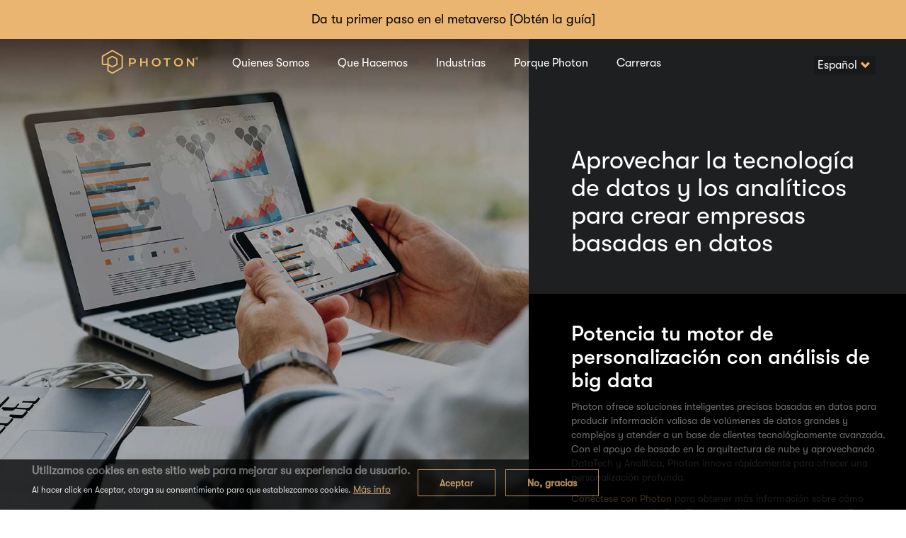

--- FILE ---
content_type: text/html; charset=UTF-8
request_url: https://www.photon.com/es-mx/what-we-do/data-technology-analytics
body_size: 20220
content:
<!DOCTYPE html>
<html  lang="es" dir="ltr" prefix="content: http://purl.org/rss/1.0/modules/content/  dc: http://purl.org/dc/terms/  foaf: http://xmlns.com/foaf/0.1/  og: http://ogp.me/ns#  rdfs: http://www.w3.org/2000/01/rdf-schema#  schema: http://schema.org/  sioc: http://rdfs.org/sioc/ns#  sioct: http://rdfs.org/sioc/types#  skos: http://www.w3.org/2004/02/skos/core#  xsd: http://www.w3.org/2001/XMLSchema# ">
  <head>
    <meta charset="utf-8" />
<meta itemprop="acquia_lift:content_title" content="Aprovechar la tecnología de datos y los analíticos para crear empresas basadas en datos" />
<meta itemprop="acquia_lift:content_type" content="industries_template" />
<meta itemprop="acquia_lift:page_type" content="node page" />
<meta itemprop="acquia_lift:context_language" content="es" />
<meta itemprop="acquia_lift:content_section" content="DataTech and Analytics" />
<meta itemprop="acquia_lift:content_keywords" content="DataTech and Analytics" />
<meta itemprop="acquia_lift:post_id" content="1516" />
<meta itemprop="acquia_lift:content_uuid" content="e281d528-c96c-4d04-ae65-932bbad47bb5" />
<meta itemprop="acquia_lift:published_date" content="1665742626" />
<meta itemprop="acquia_lift:persona" content="DataTech and Analytics" />
<meta itemprop="acquia_lift:engagement_score" content="1" />
<meta itemprop="acquia_lift:account_id" content="PHOTON1" />
<meta itemprop="acquia_lift:site_id" content="photon_prod1" />
<meta itemprop="acquia_lift:contentOrigin" content="" />
<meta itemprop="acquia_lift:liftAssetsURL" content="https://builder.lift.acquia.com" />
<meta itemprop="acquia_lift:liftDecisionAPIURL" content="https://us-east-1-decisionapi.lift.acquia.com" />
<meta itemprop="acquia_lift:authEndpoint" content="https://us-east-1-oauth2.lift.acquia.com/authorize" />
<meta itemprop="acquia_lift:bootstrapMode" content="auto" />
<meta itemprop="acquia_lift:contentReplacementMode" content="trusted" />
<script src="https://builder.lift.acquia.com/lift.js" async></script>
<script>!function(f,b,e,v,n,t,s){if(f.fbq)return;n=f.fbq=function(){n.callMethod? n.callMethod.apply(n,arguments):n.queue.push(arguments)};if(!f._fbq)f._fbq=n;n.push=n;n.loaded=!0;n.version='2.0';n.queue=[];t=b.createElement(e);t.async=!0;t.src=v;s=b.getElementsByTagName(e)[0];s.parentNode.insertBefore(t,s)}(window,document,'script','https://connect.facebook.net/en_US/fbevents.js');fbq('init', "874607509957697");fbq('track', "PageView");</script>
<script async src="https://www.googletagmanager.com/gtag/js?id=G-GCE8QMNYTL"></script>
<script>window.dataLayer = window.dataLayer || [];function gtag(){dataLayer.push(arguments)};gtag("js", new Date());gtag("set", "developer_id.dMDhkMT", true);gtag("config", "G-GCE8QMNYTL", {"groups":"default","page_placeholder":"PLACEHOLDER_page_location"});</script>
<script src="/sites/default/files/hotjar/hotjar.script.js?t9cujv"></script>
<meta name="twitter:card" content="summary_large_image" />
<link rel="canonical" href="https://www.photon.com/es-mx/what-we-do/data-technology-analytics" />
<meta name="twitter:title" content="datos y analítica Aprovechar DataTech y Analytics para crear empresas basadas en datos" />
<meta name="twitter:site" content="@photoninfotech" />
<meta name="twitter:description" content="Los servicios de tecnología de datos y analítica de Photon ayudan a crear una empresa basada en datos y ofrecen experiencias al cliente personalizadas." />
<meta name="description" content="Los servicios de tecnología de datos y analítica de Photon ayudan a crear una empresa basada en datos y ofrecen experiencias al cliente personalizadas." />
<meta property="og:title" content="DataTech and Analytics | Photon Digital Consulting Services" />
<meta name="keywords" content="Big Data, DataTech and Analytics, Customers Digital Moments, Define Big Data, Data Driven Enterprise, Personalized Customer Experiences, Online Merchandising, Digital Transformation, Customer Loyalty, Photon Services, Photon Digital Consulting Solutions" />
<meta property="og:description" content="Photon digital consulting solutions harness the power of big data analytics to create a data driven enterprise and deliver personalized customer experiences." />
<meta name="twitter:image" content="https://www.photon.in/sites/default/files/2019-07/wed%202.png" />
<meta property="og:image" content="https://www.photon.in/sites/default/files/2019-07/wed%202.png" />
<meta property="og:image:url" content="https://www.photon.in/sites/default/files/2019-07/wed%202.png" />
<link rel="apple-touch-icon" sizes="60x60" href="/sites/default/files/favicons/apple-touch-icon.png"/>
<link rel="icon" type="image/png" sizes="32x32" href="/sites/default/files/favicons/favicon-32x32_new.png"/>
<link rel="icon" type="image/png" sizes="16x16" href="/sites/default/files/favicons/favicon-16x16.png"/>
<link rel="manifest" href="/sites/default/files/favicons/site.webmanifest"/>
<link rel="mask-icon" href="/sites/default/files/favicons/safari-pinned-tab.svg" color="#5bbad5"/>
<meta name="msapplication-TileColor" content="#da532c"/>
<meta name="theme-color" content="#ffffff"/>
<meta name="favicon-generator" content="Drupal responsive_favicons + realfavicongenerator.net" />
<meta name="Generator" content="Drupal 8 (https://www.drupal.org)" />
<meta name="MobileOptimized" content="width" />
<meta name="HandheldFriendly" content="true" />
<meta name="viewport" content="width=device-width, initial-scale=1.0" />
<style>div#sliding-popup, div#sliding-popup .eu-cookie-withdraw-banner, .eu-cookie-withdraw-tab {background: #000000} div#sliding-popup.eu-cookie-withdraw-wrapper { background: transparent; } #sliding-popup h1, #sliding-popup h2, #sliding-popup h3, #sliding-popup p, #sliding-popup label, #sliding-popup div, .eu-cookie-compliance-more-button, .eu-cookie-compliance-secondary-button, .eu-cookie-withdraw-tab { color: #808080;} .eu-cookie-withdraw-tab { border-color: #808080;}</style>
<link rel="alternate" hreflang="en" href="https://www.photon.com/what-we-do/data-technology-analytics" />
<link rel="alternate" hreflang="es" href="https://www.photon.com/es-mx/what-we-do/data-technology-analytics" />
<link rel="revision" href="https://www.photon.com/es-mx/what-we-do/data-technology-analytics" />
<script src="/sites/default/files/google_tag/google_tag.script.js?t9cujv"></script>

    <title>datos y analítica Aprovechar DataTech y Analytics para crear empresas basadas en datos</title>
    <link rel="stylesheet" media="all" href="/sites/default/files/css/css_21oOsRDKSOUILmlYs0OSymzKmeaj2n15RW7oHp1zcgg.css" />
<link rel="stylesheet" media="all" href="//cdn.jsdelivr.net/bootstrap/3.3.7/css/bootstrap.min.css" />
<link rel="stylesheet" media="all" href="/sites/default/files/css/css_UifvM_PkoZenAXLPkyYUgg8gAGCvy5rzP0--H8K-USo.css" />

    
<!--[if lte IE 8]>
<script src="/core/assets/vendor/html5shiv/html5shiv.min.js?v=3.7.3"></script>
<![endif]-->

  </head>
  <body class="not-logged-in path-node page-node-type-industries-template has-glyphicons">
    <a href="#main-content" class="visually-hidden focusable skip-link">
      Pasar al contenido principal
    </a>
    <noscript aria-hidden="true"><iframe src="https://www.googletagmanager.com/ns.html?id=GTM-TSWXXP5" height="0" width="0" title="Google Tag Manager"></iframe></noscript><noscript><img height="1" width="1" src="https://www.facebook.com/tr?id=874607509957697&amp;ev=PageView&amp;noscript=1" /></noscript>
      <div class="dialog-off-canvas-main-canvas" data-off-canvas-main-canvas>
    

  <div class="header-top">
      <div class="region region-header-top">
    <section id="block-announcementbanner" class="announcement-banner">
		<div class="announcement_banner_div">
		<!-- For Desktop view only Classes : hidden-xs hidden-sm visible-md visible-lg visible-xl -->
		<h4 class="desktopview hidden-xs hidden-sm visible-md visible-lg visible-xl"><a href="/es-mx/metaverse-guide">Da tu primer paso en el metaverso [Obtén la guía]</a></h4>
		<!-- For Mobileview only Classes : visible-xs visible-sm hidden-md hidden-lg hidden-xl -->

		<h4 class="mobileview visible-xs visible-sm hidden-md hidden-lg hidden-xl"><a href="/es-mx/metaverse-guide"> Guía del metaverso &gt;</a></h4>
	</div>
</section>

  </div>

  </div>
<div class="container-fluid  node_aprovechar-la-tecnología-de-datos-y-los-analíticos-para-crear-empresas-basadas-en-datos">
	<!--Header Menu Started-->
	<header>
		<nav class="navbar navbar-default navbar-fixed-top">
			<div class="container">
				<div class="hidden-xs desk_other">
                                <section id="block-languagedropdownswitcher--2" class="block block-lang-dropdown block-language-dropdown-blocklanguage-interface clearfix">
  
    

      <form class="lang-dropdown-form lang_dropdown_form clearfix language_interface" id="lang_dropdown_form_lang-dropdown-form--3" data-drupal-selector="lang-dropdown-form-4" action="/es-mx/what-we-do/data-technology-analytics" method="post" accept-charset="UTF-8">
  <div class="form-item js-form-item form-type-select js-form-type-select form-item-lang-dropdown-select js-form-item-lang-dropdown-select form-no-label form-group">
      <label for="edit-lang-dropdown-select--2" class="control-label sr-only">Select your language</label>
  
  
  <div class="select-wrapper"><select style="width:165px" class="lang-dropdown-select-element form-select form-control" data-lang-dropdown-id="lang-dropdown-form" data-drupal-selector="edit-lang-dropdown-select" id="edit-lang-dropdown-select--2" name="lang_dropdown_select"><option
            value="en">English</option><option
            value="es" selected="selected">Español</option></select></div>

  
  
  </div>
<input data-drupal-selector="edit-en" type="hidden" name="en" value="/what-we-do/data-technology-analytics" /><input data-drupal-selector="edit-es" type="hidden" name="es" value="/es-mx/what-we-do/data-technology-analytics" /><noscript><div><button data-drupal-selector="edit-submit" class="button js-form-submit form-submit btn-default btn" type="submit" id="edit-submit--2" name="op" value="Ir">Ir</button></div></noscript><input autocomplete="off" data-drupal-selector="form-wbsk1o5n9nm7paldohpfc6uf2agxtedyzfbbqn3vlac" type="hidden" name="form_build_id" value="form-wbsK1O5N9Nm7pALdohPfC6uf2aGxTeDYZfBbQN3VLac" /><input data-drupal-selector="edit-lang-dropdown-form-2" type="hidden" name="form_id" value="lang_dropdown_form" />
</form>

  </section>


                                </div>
		<!--		<a href="/" class="pull-left">  -->
				 <a href="/es-mx" class="logoImage pull-left">                                     <img src="/themes/custom/photon/images/logo_photon.svg" alt="Photon Logo" class="logo-img img-responsive">
				</a>
<div class="visible-xs-inline" style="float: right;vertical-align: top;margin-top: 8px;">
				<div class="visible-xs-inline-block">
                                <section id="block-languagedropdownswitcher--2" class="block block-lang-dropdown block-language-dropdown-blocklanguage-interface clearfix">
  
    

      <form class="lang-dropdown-form lang_dropdown_form clearfix language_interface" id="lang_dropdown_form_lang-dropdown-form--3" data-drupal-selector="lang-dropdown-form-4" action="/es-mx/what-we-do/data-technology-analytics" method="post" accept-charset="UTF-8">
  <div class="form-item js-form-item form-type-select js-form-type-select form-item-lang-dropdown-select js-form-item-lang-dropdown-select form-no-label form-group">
      <label for="edit-lang-dropdown-select--2" class="control-label sr-only">Select your language</label>
  
  
  <div class="select-wrapper"><select style="width:165px" class="lang-dropdown-select-element form-select form-control" data-lang-dropdown-id="lang-dropdown-form" data-drupal-selector="edit-lang-dropdown-select" id="edit-lang-dropdown-select--2" name="lang_dropdown_select"><option
            value="en">English</option><option
            value="es" selected="selected">Español</option></select></div>

  
  
  </div>
<input data-drupal-selector="edit-en" type="hidden" name="en" value="/what-we-do/data-technology-analytics" /><input data-drupal-selector="edit-es" type="hidden" name="es" value="/es-mx/what-we-do/data-technology-analytics" /><noscript><div><button data-drupal-selector="edit-submit" class="button js-form-submit form-submit btn-default btn" type="submit" id="edit-submit--2" name="op" value="Ir">Ir</button></div></noscript><input autocomplete="off" data-drupal-selector="form-wbsk1o5n9nm7paldohpfc6uf2agxtedyzfbbqn3vlac" type="hidden" name="form_build_id" value="form-wbsK1O5N9Nm7pALdohPfC6uf2aGxTeDYZfBbQN3VLac" /><input data-drupal-selector="edit-lang-dropdown-form-2" type="hidden" name="form_id" value="lang_dropdown_form" />
</form>

  </section>


                                </div>
								<div class="navbar-header">
					<button type="button" class="navbar-toggle" data-toggle="collapse" data-target=".navbar-collapse">
						<span class="icon-bar"></span>
						<span class="icon-bar"></span>
						<span class="icon-bar"></span>
					</button>
				</div>
</div>
				<div class="row">
					<div class="navbar-collapse collapse">
												<img src="/themes/custom/photon/images/left_arrow.png" data-toggle="collapse" data-target=".navbar-collapse" alt="Left Arrow"
						 class="visible-xs header-back-btn img-responsive">
						
						<ul class="nav navbar-nav navbar-left">
							<nav role="navigation" aria-labelledby="block-mainnavigation-menu" id="block-mainnavigation">
            <h2 class="sr-only" id="block-mainnavigation-menu">Main navigation</h2>

      
      <ul class="menu menu--main nav navbar-nav">
                        <li>
        <a href="/es-mx/who-we-are" data-drupal-link-system-path="node/761">Quienes Somos</a>
                  </li>
                        <li>
        <a href="/es-mx/what-we-do" data-drupal-link-system-path="what-we-do">Que Hacemos</a>
                  </li>
                        <li>
        <a href="/es-mx/industries-we-serve" data-drupal-link-system-path="industries-we-serve">Industrias</a>
                  </li>
                        <li>
        <a href="/es-mx/why-photon" data-drupal-link-system-path="node/566">Porque Photon</a>
                  </li>
                        <li>
        <a href="/es-mx/careers" data-drupal-link-system-path="node/2036">Carreras</a>
                  </li>
                        <li>
        <a href="https://fa-ertb-saasfaprod1.fa.ocs.oraclecloud.com/hcmUI/CandidateExperience/en/sites/CX_2">Job Openings</a>
                  </li>
        </ul>
  

  </nav>

						</ul>						
						<ul class="hidden-xs nav navbar-nav navbar-right">
														<li class="hidden-xs">
								<span class="line-separator"></span>
							</li>
							<li>
								
							</li>
					<!--		<select class="select_language" onchange="this.options[this.selectedIndex].value && (window.location = this.options[this.selectedIndex].value);">
                                                          <option value=""> Language </option>
                                                          <option value="https://www.photon.com">English</option>
                                                          <option value="https://www.photon.com/es-mx">Español</option>
                                                        </select>  -->
						</ul>
					</div>
				</div>
			</div>
			<ul class="hide sub-menu-service">
				<nav role="navigation" aria-labelledby="block-serviceheaderone-menu" id="block-serviceheaderone" class="service-header-one mega-menu-ul">
      
  <h2 id="block-serviceheaderone-menu">EXPERIENCIA</h2>
  

        
      <ul class="menu menu--service-header-one nav">
                        <li>
        <a href="/es-mx/what-we-do/creative-services" title="Redefiniendo las experiencias del cliente con una estrategia de diseño eficaz" data-drupal-link-system-path="node/1671">Servicios Creativos</a>
                  </li>
                        <li>
        <a href="/es-mx/what-we-do/ard-web-apps-and-sites" title="Aprovechando el diseño web adaptable y responsivo para ganar momentos digitales" data-drupal-link-system-path="node/1226">Sitios de PWA y ARD</a>
                  </li>
                        <li>
        <a href="/es-mx/what-we-do/mobile-apps" title="Creación de aplicaciones móviles robustas y escalables para impulsar el crecimiento" data-drupal-link-system-path="node/1241">Aplicaciones móviles</a>
                  </li>
                        <li>
        <a href="/es-mx/what-we-do/internet-of-things-iot" data-drupal-link-system-path="node/1646">Internet de las cosas (IoT)</a>
                  </li>
                        <li>
        <a href="/es-mx/metaverse-guide" data-drupal-link-system-path="node/4100">Metaverso</a>
                  </li>
        </ul>
  

  </nav>
 <nav role="navigation" aria-labelledby="block-serviceheadertwo-menu" id="block-serviceheadertwo" class="service-header-two mega-menu-ul">
      
  <h2 id="block-serviceheadertwo-menu">EJECUCIÓN</h2>
  

        
      <ul class="menu menu--service-header-two nav">
                        <li>
        <a href="/es-mx/what-we-do/commerce-as-a-service" data-drupal-link-system-path="node/2381">Comercio Como Servicio</a>
                  </li>
                        <li>
        <a href="/es-mx/what-we-do/robotic-process-automation" title="Automatización Robótica de Procesos" data-drupal-link-system-path="node/3001">Automatización Robótica de Procesos</a>
                  </li>
                        <li>
        <a href="/es-mx/what-we-do/api-and-microservices" title="Éxito omnicanal con API y microservicios" data-drupal-link-system-path="node/1256">APIs y Microservicios</a>
                  </li>
                        <li>
        <a href="/es-mx/what-we-do/cloud-migration-services" data-drupal-link-system-path="node/1221">Servicios en la nube</a>
                  </li>
        </ul>
  

  </nav>
 <nav role="navigation" aria-labelledby="block-serviceheaderthree-menu" id="block-serviceheaderthree" class="service-header-three mega-menu-ul">
      
  <h2 id="block-serviceheaderthree-menu">INTELIGENCIA</h2>
  

        
      <ul class="menu menu--service-header-three nav">
                        <li>
        <a href="/es-mx/what-we-do/ai-and-machine-learning" title="IA y aprendizaje automático" data-drupal-link-system-path="node/1656">IA y aprendizaje automático</a>
                  </li>
                        <li class="active">
        <a href="/es-mx/what-we-do/data-technology-analytics" data-drupal-link-system-path="node/1516" class="is-active">Tecnología de datos y Análisis</a>
                  </li>
                        <li>
        <a href="/es-mx/what-we-do/personalization" data-drupal-link-system-path="node/1391">Personalización</a>
                  </li>
                        <li>
        <a href="/es-mx/what-we-do/martech-optimization-services" data-drupal-link-system-path="node/3731">Martech</a>
                  </li>
                        <li>
        <a href="/es-mx/what-we-do/identity-management" data-drupal-link-system-path="node/1621">Gestión de identidad</a>
                  </li>
        </ul>
  

  </nav>
 <nav role="navigation" aria-labelledby="block-serviceheaderfour-menu" id="block-serviceheaderfour" class="service-header-four mega-menu-ul">
      
  <h2 id="block-serviceheaderfour-menu">AYUDANDO A TRANSFORMAR</h2>
  

        
      <ul class="menu menu--service-header-four nav">
                        <li>
        <a href="/es-mx/HyperExpansion" data-drupal-link-system-path="node/3776">Hiperexpansión Digital</a>
                  </li>
                        <li>
        <a href="/es-mx/what-we-do/strategy-consulting" data-drupal-link-system-path="node/1666">Consultoría estratégica</a>
                  </li>
                        <li>
        <a href="/es-mx/what-we-do/gdpr-ccpa-wcag-compliance" data-drupal-link-system-path="node/2421">Cumplimiento de RGPD y WCAG</a>
                  </li>
                        <li>
        <a href="/es-mx/what-we-do/photon-labs" data-drupal-link-system-path="node/2251">Laboratorios de Photon</a>
                  </li>
                        <li>
        <a href="/es-mx/partners" data-drupal-link-system-path="partners">Socios de Photon</a>
                  </li>
        </ul>
  

  </nav>

			</ul>
			<ul class="hide sub-menu-industry">
				<nav role="navigation" aria-labelledby="block-industryheaderone-menu" id="block-industryheaderone" class="industry-header-one mega-menu-ul">
            
  <h2 class="visually-hidden" id="block-industryheaderone-menu">Industry header one</h2>
  

        
      <ul class="menu menu--industry-header-one nav">
                        <li>
        <a href="/es-mx/industries-we-serve/financial-services" data-drupal-link-system-path="node/2081">Servicios Financieros</a>
                  </li>
                        <li>
        <a href="/es-mx/industries-we-serve/retail" data-drupal-link-system-path="node/2256">Minorista</a>
                  </li>
                        <li>
        <a href="/es-mx/industries-we-serve/cpg-manufacturers" data-drupal-link-system-path="node/2061">Fabricantes de CPG</a>
                  </li>
                        <li>
        <a href="/es-mx/industries-we-serve/healthcare--pharma/redefining-healthcare--pharma-with-digital-innovation" title="Sanidad y Farmacia" data-drupal-link-system-path="node/2261">Sanidad y Farmacia</a>
                  </li>
        </ul>
  

  </nav>
 <nav role="navigation" aria-labelledby="block-industryheadertwo-menu" id="block-industryheadertwo" class="industry-header-two mega-menu-ul">
            
  <h2 class="visually-hidden" id="block-industryheadertwo-menu">Industry header two</h2>
  

        
      <ul class="menu menu--industry-header-two nav">
                        <li>
        <a href="/es-mx/industries-we-serve/private-equity-playbook" data-drupal-link-system-path="node/4274">Capital privado</a>
                  </li>
                        <li>
        <a href="/es-mx/industries-we-serve/restaurants" data-drupal-link-system-path="node/2086">Restaurantes</a>
                  </li>
                        <li>
        <a href="/es-mx/industries-we-serve/automotive" data-drupal-link-system-path="node/2266">Automotor</a>
                  </li>
                        <li>
        <a href="/es-mx/industries-we-serve/travel-and-hospitality" data-drupal-link-system-path="node/2051">Viajes y Hospitalidad</a>
                  </li>
        </ul>
  

  </nav>
 <nav role="navigation" aria-labelledby="block-industryheaderthree-menu" id="block-industryheaderthree" class="industry-header-three mega-menu-ul">
            
  <h2 class="visually-hidden" id="block-industryheaderthree-menu">Industry header three</h2>
  

        
      <ul class="menu menu--industry-header-three nav">
                        <li>
        <a href="/es-mx/industries-we-serve/publishing--media" data-drupal-link-system-path="node/2281">Publicaciones y Medios</a>
                  </li>
                        <li>
        <a href="/es-mx/industries-we-serve/supply-chain" data-drupal-link-system-path="node/2286">Cadena de Suministro</a>
                  </li>
                        <li>
        <a href="/es-mx/industries-we-serve/tech-companies" data-drupal-link-system-path="node/2276">Empresas Tecnológicas</a>
                  </li>
        </ul>
  

  </nav>

			</ul>
			<div class="row mega-menu-wwr">
				<div class="container">
					<div class="row mega-menu-common hidden-xs menu-cat-div">
						<!-- <div class="col-lg-1"></div> -->
						<div class="col-xs-12 col-sm-3 col-lg-3 menu-cat" data-order="1" id="menu-cat-1">
							<nav role="navigation" aria-labelledby="block-serviceheaderone-menu" id="block-serviceheaderone" class="service-header-one mega-menu-ul">
      
  <h2 id="block-serviceheaderone-menu">EXPERIENCIA</h2>
  

        
      <ul class="menu menu--service-header-one nav">
                        <li>
        <a href="/es-mx/what-we-do/creative-services" title="Redefiniendo las experiencias del cliente con una estrategia de diseño eficaz" data-drupal-link-system-path="node/1671">Servicios Creativos</a>
                  </li>
                        <li>
        <a href="/es-mx/what-we-do/ard-web-apps-and-sites" title="Aprovechando el diseño web adaptable y responsivo para ganar momentos digitales" data-drupal-link-system-path="node/1226">Sitios de PWA y ARD</a>
                  </li>
                        <li>
        <a href="/es-mx/what-we-do/mobile-apps" title="Creación de aplicaciones móviles robustas y escalables para impulsar el crecimiento" data-drupal-link-system-path="node/1241">Aplicaciones móviles</a>
                  </li>
                        <li>
        <a href="/es-mx/what-we-do/internet-of-things-iot" data-drupal-link-system-path="node/1646">Internet de las cosas (IoT)</a>
                  </li>
                        <li>
        <a href="/es-mx/metaverse-guide" data-drupal-link-system-path="node/4100">Metaverso</a>
                  </li>
        </ul>
  

  </nav>

						</div>
						<!-- <div class="col-lg-1"></div> -->
						<div class="col-xs-12 col-sm-3 col-lg-3 menu-cat" data-order="2" id="menu-cat-2">
							<nav role="navigation" aria-labelledby="block-serviceheadertwo-menu" id="block-serviceheadertwo" class="service-header-two mega-menu-ul">
      
  <h2 id="block-serviceheadertwo-menu">EJECUCIÓN</h2>
  

        
      <ul class="menu menu--service-header-two nav">
                        <li>
        <a href="/es-mx/what-we-do/commerce-as-a-service" data-drupal-link-system-path="node/2381">Comercio Como Servicio</a>
                  </li>
                        <li>
        <a href="/es-mx/what-we-do/robotic-process-automation" title="Automatización Robótica de Procesos" data-drupal-link-system-path="node/3001">Automatización Robótica de Procesos</a>
                  </li>
                        <li>
        <a href="/es-mx/what-we-do/api-and-microservices" title="Éxito omnicanal con API y microservicios" data-drupal-link-system-path="node/1256">APIs y Microservicios</a>
                  </li>
                        <li>
        <a href="/es-mx/what-we-do/cloud-migration-services" data-drupal-link-system-path="node/1221">Servicios en la nube</a>
                  </li>
        </ul>
  

  </nav>

						</div>
						<!-- <div class="col-lg-1"></div> -->
						<div class="col-xs-12 col-sm-3 col-lg-3 menu-cat" data-order="3" id="menu-cat-3">
							<nav role="navigation" aria-labelledby="block-serviceheaderthree-menu" id="block-serviceheaderthree" class="service-header-three mega-menu-ul">
      
  <h2 id="block-serviceheaderthree-menu">INTELIGENCIA</h2>
  

        
      <ul class="menu menu--service-header-three nav">
                        <li>
        <a href="/es-mx/what-we-do/ai-and-machine-learning" title="IA y aprendizaje automático" data-drupal-link-system-path="node/1656">IA y aprendizaje automático</a>
                  </li>
                        <li class="active">
        <a href="/es-mx/what-we-do/data-technology-analytics" data-drupal-link-system-path="node/1516" class="is-active">Tecnología de datos y Análisis</a>
                  </li>
                        <li>
        <a href="/es-mx/what-we-do/personalization" data-drupal-link-system-path="node/1391">Personalización</a>
                  </li>
                        <li>
        <a href="/es-mx/what-we-do/martech-optimization-services" data-drupal-link-system-path="node/3731">Martech</a>
                  </li>
                        <li>
        <a href="/es-mx/what-we-do/identity-management" data-drupal-link-system-path="node/1621">Gestión de identidad</a>
                  </li>
        </ul>
  

  </nav>

						</div>
						<!-- <div class="col-lg-1"></div> -->
						<div class="col-xs-12 col-sm-3 col-lg-3 menu-cat" data-order="4" id="menu-cat-4">
							<nav role="navigation" aria-labelledby="block-serviceheaderfour-menu" id="block-serviceheaderfour" class="service-header-four mega-menu-ul">
      
  <h2 id="block-serviceheaderfour-menu">AYUDANDO A TRANSFORMAR</h2>
  

        
      <ul class="menu menu--service-header-four nav">
                        <li>
        <a href="/es-mx/HyperExpansion" data-drupal-link-system-path="node/3776">Hiperexpansión Digital</a>
                  </li>
                        <li>
        <a href="/es-mx/what-we-do/strategy-consulting" data-drupal-link-system-path="node/1666">Consultoría estratégica</a>
                  </li>
                        <li>
        <a href="/es-mx/what-we-do/gdpr-ccpa-wcag-compliance" data-drupal-link-system-path="node/2421">Cumplimiento de RGPD y WCAG</a>
                  </li>
                        <li>
        <a href="/es-mx/what-we-do/photon-labs" data-drupal-link-system-path="node/2251">Laboratorios de Photon</a>
                  </li>
                        <li>
        <a href="/es-mx/partners" data-drupal-link-system-path="partners">Socios de Photon</a>
                  </li>
        </ul>
  

  </nav>

						</div>
					</div>
				</div>
				<div class="container-fluid Menu-pg-footer p0">
					<div class="container">
												<div id="pop-artical-row-0" class="row pop-artical-row hide">
							<section class="views-element-container menu-article-main-container block block-views block-views-blockpage-not-found-popular-search-block-2 clearfix" id="block-views-block-page-not-found-popular-search-block-2">
  
      <h2 class="block-title">Articulos Populares</h2>
    

      <div class="form-group"><div class="view view-page-not-found-popular-search view-id-page_not_found_popular_search view-display-id-block_2 js-view-dom-id-afaf16c40acd918880efaf1c97ce4a46633352c1d05ad9e040bc559413586918">
  
    
      
      <div class="view-content">
          <div class="views-view-grid horizontal cols-1 clearfix">
            <div class="views-row clearfix row-1">
                  <div class="views-col col-1" style="width: 100%;"><div class="views-field views-field-nothing"><span class="field-content"><div class="row search-article-scroll">
    <div class="col-xs-8 col-sm-8 col-md-8 col-lg-8 search-short-desc">
        <div class="search-title">
            Creación de aplicaciones móviles robustas y escalables para impulsar el crecimiento
        </div>
        <div class="search-desc  animate-btn-link">
            <a href="/es-mx/what-we-do/mobile-apps" hreflang="es">Lee mas</a>
        </div>
    </div>
    <div class="col-xs-4 col-lg-4 col-md-4 search-scroll-img">
         <img src="/sites/default/files/detailpage/1440x1024%20MobileApps4.jpg" width="1440" height="1024" alt="Creación de aplicaciones móviles robustas y escalables para impulsar el crecimiento" title="Creación de aplicaciones móviles robustas y escalables para impulsar el crecimiento" typeof="Image" class="img-responsive" />


    </div>
</div></span></div></div>
              </div>
          <div class="views-row clearfix row-2">
                  <div class="views-col col-1" style="width: 100%;"><div class="views-field views-field-nothing"><span class="field-content"><div class="row search-article-scroll">
    <div class="col-xs-8 col-sm-8 col-md-8 col-lg-8 search-short-desc">
        <div class="search-title">
            Descubra los beneficios del cómputo en la nube con los servicios de migración a la nube de Photon
        </div>
        <div class="search-desc  animate-btn-link">
            <a href="/es-mx/what-we-do/cloud-migration-services" hreflang="es">Lee mas</a>
        </div>
    </div>
    <div class="col-xs-4 col-lg-4 col-md-4 search-scroll-img">
         <img src="/sites/default/files/detailpage/1440x1024-Cloud_2.jpg" width="1440" height="1024" alt="Descubra los beneficios del cómputo en la nube con los servicios de migración a la nube de Photon" title="Descubra los beneficios del cómputo en la nube con los servicios de migración a la nube de Photon" typeof="Image" class="img-responsive" />


    </div>
</div></span></div></div>
              </div>
          <div class="views-row clearfix row-3">
                  <div class="views-col col-1" style="width: 100%;"><div class="views-field views-field-nothing"><span class="field-content"><div class="row search-article-scroll">
    <div class="col-xs-8 col-sm-8 col-md-8 col-lg-8 search-short-desc">
        <div class="search-title">
            Construya una experiencia de comercio electrónico de próxima generación
        </div>
        <div class="search-desc  animate-btn-link">
            <a href="/es-mx/what-we-do/commerce-as-a-service" hreflang="es">Lee mas</a>
        </div>
    </div>
    <div class="col-xs-4 col-lg-4 col-md-4 search-scroll-img">
         <img src="/sites/default/files/detailpage/1440x1024_E-commerce_1.jpg" width="1440" height="1024" alt="Construya una experiencia de comercio electrónico de próxima generación" title="Construya una experiencia de comercio electrónico de próxima generación" typeof="Image" class="img-responsive" />


    </div>
</div></span></div></div>
              </div>
          <div class="views-row clearfix row-4">
                  <div class="views-col col-1" style="width: 100%;"><div class="views-field views-field-nothing"><span class="field-content"><div class="row search-article-scroll">
    <div class="col-xs-8 col-sm-8 col-md-8 col-lg-8 search-short-desc">
        <div class="search-title">
            Digital HyperExpansion® : La tercer ola de lo digital
        </div>
        <div class="search-desc  animate-btn-link">
            <a href="/es-mx/HyperExpansion" hreflang="es">Lee mas</a>
        </div>
    </div>
    <div class="col-xs-4 col-lg-4 col-md-4 search-scroll-img">
         <img src="/sites/default/files/detailpage/DHX%20Framework%20banner.png" width="1440" height="1024" alt="Digital HyperExpansion® : La tercer ola de lo digital" title="Digital HyperExpansion® : La tercer ola de lo digital" typeof="Image" class="img-responsive" />


    </div>
</div></span></div></div>
              </div>
      </div>

    </div>
  
          </div>
</div>

  </section>


						</div>
						
						<div id="pop-artical-row-1" class="row pop-artical-row hide">
							<section class="views-element-container menu-article-main-container block block-views block-views-blockpage-not-found-popular-search-block-3 clearfix" id="block-views-block-page-not-found-popular-search-block-3">
  
      <h2 class="block-title">Artículos de experiencias populares</h2>
    

      <div class="form-group"><div class="view view-page-not-found-popular-search view-id-page_not_found_popular_search view-display-id-block_3 js-view-dom-id-2fa59c29d88cc6a5f1bd86b6e434f0f244b1749f495cfbfdb8cdc69c9c31bf9c">
  
    
      
      <div class="view-content">
          <div class="views-view-grid horizontal cols-1 clearfix">
            <div class="views-row clearfix row-1">
                  <div class="views-col col-1" style="width: 100%;"><div class="views-field views-field-nothing"><span class="field-content"><div class="row search-article-scroll">
    <div class="col-xs-8 col-sm-8 col-md-8 col-lg-8 search-short-desc">
        <div class="search-title">
            Aprovechando el diseño web adaptable y responsivo para ganar momentos digitales
        </div>
        <div class="search-desc  animate-btn-link">
            <a href="/es-mx/what-we-do/ard-web-apps-and-sites" hreflang="es">Lee mas</a>
        </div>
    </div>
    <div class="col-xs-4 col-lg-4 col-md-4 search-scroll-img">
         <img src="/sites/default/files/detailpage/1440x1024%20MobileApps3_0.jpg" width="1440" height="1024" alt="Aprovechando el diseño web adaptable y responsivo para ganar momentos digitales" title="Aprovechando el diseño web adaptable y responsivo para ganar momentos digitales" typeof="Image" class="img-responsive" />


    </div>
</div></span></div></div>
              </div>
          <div class="views-row clearfix row-2">
                  <div class="views-col col-1" style="width: 100%;"><div class="views-field views-field-nothing"><span class="field-content"><div class="row search-article-scroll">
    <div class="col-xs-8 col-sm-8 col-md-8 col-lg-8 search-short-desc">
        <div class="search-title">
            Impulsando la convergencia de los mundos físico y digital con Internet de las Cosas - IOT
        </div>
        <div class="search-desc  animate-btn-link">
            <a href="/es-mx/what-we-do/internet-of-things-iot" hreflang="es">Lee mas</a>
        </div>
    </div>
    <div class="col-xs-4 col-lg-4 col-md-4 search-scroll-img">
         <img src="/sites/default/files/detailpage/Internet-of-Things-%28IoT%29.jpg" width="1440" height="1024" alt="Impulsando la convergencia de los mundos físico y digital con Internet de las Cosas - IOT" title="Impulsando la convergencia de los mundos físico y digital con Internet de las Cosas - IOT" typeof="Image" class="img-responsive" />


    </div>
</div></span></div></div>
              </div>
          <div class="views-row clearfix row-3">
                  <div class="views-col col-1" style="width: 100%;"><div class="views-field views-field-nothing"><span class="field-content"><div class="row search-article-scroll">
    <div class="col-xs-8 col-sm-8 col-md-8 col-lg-8 search-short-desc">
        <div class="search-title">
            Redefiniendo las experiencias del cliente con una estrategia de diseño eficaz.
        </div>
        <div class="search-desc  animate-btn-link">
            <a href="/es-mx/what-we-do/creative-services" hreflang="es">Lee mas</a>
        </div>
    </div>
    <div class="col-xs-4 col-lg-4 col-md-4 search-scroll-img">
         <img src="/sites/default/files/detailpage/1440x1024%20Banner%202_1_0.jpg" width="1440" height="1024" alt="Redefiniendo las experiencias del cliente con una estrategia de diseño eficaz." title="Redefiniendo las experiencias del cliente con una estrategia de diseño eficaz." typeof="Image" class="img-responsive" />


    </div>
</div></span></div></div>
              </div>
          <div class="views-row clearfix row-4">
                  <div class="views-col col-1" style="width: 100%;"><div class="views-field views-field-nothing"><span class="field-content"><div class="row search-article-scroll">
    <div class="col-xs-8 col-sm-8 col-md-8 col-lg-8 search-short-desc">
        <div class="search-title">
            Creación de aplicaciones móviles robustas y escalables para impulsar el crecimiento
        </div>
        <div class="search-desc  animate-btn-link">
            <a href="/es-mx/what-we-do/mobile-apps" hreflang="es">Lee mas</a>
        </div>
    </div>
    <div class="col-xs-4 col-lg-4 col-md-4 search-scroll-img">
         <img src="/sites/default/files/detailpage/1440x1024%20MobileApps4.jpg" width="1440" height="1024" alt="Creación de aplicaciones móviles robustas y escalables para impulsar el crecimiento" title="Creación de aplicaciones móviles robustas y escalables para impulsar el crecimiento" typeof="Image" class="img-responsive" />


    </div>
</div></span></div></div>
              </div>
      </div>

    </div>
  
          </div>
</div>

  </section>


						</div>
						
						<div id="pop-artical-row-2" class="row pop-artical-row hide">
							<section class="views-element-container menu-article-main-container block block-views block-views-blockpage-not-found-popular-search-block-4 clearfix" id="block-views-block-page-not-found-popular-search-block-4">
  
      <h2 class="block-title">Artículos de ejecución populares</h2>
    

      <div class="form-group"><div class="view view-page-not-found-popular-search view-id-page_not_found_popular_search view-display-id-block_4 js-view-dom-id-88be84e30defacba5d90ed6fef40e442d068474eb7085657ee7d0f85a7647b2e">
  
    
      
      <div class="view-content">
          <div class="views-view-grid horizontal cols-1 clearfix">
            <div class="views-row clearfix row-1">
                  <div class="views-col col-1" style="width: 100%;"><div class="views-field views-field-nothing"><span class="field-content"><div class="row search-article-scroll">
    <div class="col-xs-8 col-sm-8 col-md-8 col-lg-8 search-short-desc">
        <div class="search-title">
            Maximizar la eficiencia operativa con Automatización Robótica de Procesos - RPA
        </div>
        <div class="search-desc  animate-btn-link">
            <a href="/es-mx/what-we-do/robotic-process-automation" hreflang="es">Lee mas</a>
        </div>
    </div>
    <div class="col-xs-4 col-lg-4 col-md-4 search-scroll-img">
         <img src="/sites/default/files/detailpage/Banner_2.jpg" width="1440" height="1024" alt="Maximizar la eficiencia operativa con Automatización Robótica de Procesos - RPA" title="Maximizar la eficiencia operativa con Automatización Robótica de Procesos - RPA" typeof="Image" class="img-responsive" />


    </div>
</div></span></div></div>
              </div>
          <div class="views-row clearfix row-2">
                  <div class="views-col col-1" style="width: 100%;"><div class="views-field views-field-nothing"><span class="field-content"><div class="row search-article-scroll">
    <div class="col-xs-8 col-sm-8 col-md-8 col-lg-8 search-short-desc">
        <div class="search-title">
            Descubra los beneficios del cómputo en la nube con los servicios de migración a la nube de Photon
        </div>
        <div class="search-desc  animate-btn-link">
            <a href="/es-mx/what-we-do/cloud-migration-services" hreflang="es">Lee mas</a>
        </div>
    </div>
    <div class="col-xs-4 col-lg-4 col-md-4 search-scroll-img">
         <img src="/sites/default/files/detailpage/1440x1024-Cloud_2.jpg" width="1440" height="1024" alt="Descubra los beneficios del cómputo en la nube con los servicios de migración a la nube de Photon" title="Descubra los beneficios del cómputo en la nube con los servicios de migración a la nube de Photon" typeof="Image" class="img-responsive" />


    </div>
</div></span></div></div>
              </div>
          <div class="views-row clearfix row-3">
                  <div class="views-col col-1" style="width: 100%;"><div class="views-field views-field-nothing"><span class="field-content"><div class="row search-article-scroll">
    <div class="col-xs-8 col-sm-8 col-md-8 col-lg-8 search-short-desc">
        <div class="search-title">
            Construya una experiencia de comercio electrónico de próxima generación
        </div>
        <div class="search-desc  animate-btn-link">
            <a href="/es-mx/what-we-do/commerce-as-a-service" hreflang="es">Lee mas</a>
        </div>
    </div>
    <div class="col-xs-4 col-lg-4 col-md-4 search-scroll-img">
         <img src="/sites/default/files/detailpage/1440x1024_E-commerce_1.jpg" width="1440" height="1024" alt="Construya una experiencia de comercio electrónico de próxima generación" title="Construya una experiencia de comercio electrónico de próxima generación" typeof="Image" class="img-responsive" />


    </div>
</div></span></div></div>
              </div>
          <div class="views-row clearfix row-4">
                  <div class="views-col col-1" style="width: 100%;"><div class="views-field views-field-nothing"><span class="field-content"><div class="row search-article-scroll">
    <div class="col-xs-8 col-sm-8 col-md-8 col-lg-8 search-short-desc">
        <div class="search-title">
            Éxito omnicanal con APIs y microservicios
        </div>
        <div class="search-desc  animate-btn-link">
            <a href="/es-mx/what-we-do/api-and-microservices" hreflang="es">Lee mas</a>
        </div>
    </div>
    <div class="col-xs-4 col-lg-4 col-md-4 search-scroll-img">
         <img src="/sites/default/files/detailpage/1440x1024%20API%20Banner%20New_0.jpg" width="1440" height="1024" alt="Éxito omnicanal con APIs y microservicios" title="Éxito omnicanal con APIs y microservicios" typeof="Image" class="img-responsive" />


    </div>
</div></span></div></div>
              </div>
      </div>

    </div>
  
          </div>
</div>

  </section>


						</div>
						
						<div id="pop-artical-row-3" class="row pop-artical-row hide">
							<section class="views-element-container menu-article-main-container block block-views block-views-blockpage-not-found-popular-search-block-5 clearfix" id="block-views-block-page-not-found-popular-search-block-5">
  
      <h2 class="block-title">Artículos de inteligencia populares</h2>
    

      <div class="form-group"><div class="view view-page-not-found-popular-search view-id-page_not_found_popular_search view-display-id-block_5 js-view-dom-id-eb635c244ed8ea61765497986353681bdf9fe56b9fe55088265ba2319505b730">
  
    
      
      <div class="view-content">
          <div class="views-view-grid horizontal cols-1 clearfix">
            <div class="views-row clearfix row-1">
                  <div class="views-col col-1" style="width: 100%;"><div class="views-field views-field-nothing"><span class="field-content"><div class="row search-article-scroll">
    <div class="col-xs-8 col-sm-8 col-md-8 col-lg-8 search-short-desc">
        <div class="search-title">
            Aprovechar la tecnología de datos y los analíticos para crear empresas basadas en datos
        </div>
        <div class="search-desc  animate-btn-link">
            <a href="/es-mx/what-we-do/data-technology-analytics" hreflang="es">Lee mas</a>
        </div>
    </div>
    <div class="col-xs-4 col-lg-4 col-md-4 search-scroll-img">
         <img src="/sites/default/files/detailpage/1440x1024-BIg-Data.jpg" width="1440" height="1024" alt="Aprovechar la tecnología de datos y los analíticos para crear empresas basadas en datos" title="Aprovechar la tecnología de datos y los analíticos para crear empresas basadas en datos" typeof="Image" class="img-responsive" />


    </div>
</div></span></div></div>
              </div>
          <div class="views-row clearfix row-2">
                  <div class="views-col col-1" style="width: 100%;"><div class="views-field views-field-nothing"><span class="field-content"><div class="row search-article-scroll">
    <div class="col-xs-8 col-sm-8 col-md-8 col-lg-8 search-short-desc">
        <div class="search-title">
            Optimice el stack de MarTech para maximizar el rendimiento de marketing
        </div>
        <div class="search-desc  animate-btn-link">
            <a href="/es-mx/what-we-do/martech-optimization-services" hreflang="es">Lee mas</a>
        </div>
    </div>
    <div class="col-xs-4 col-lg-4 col-md-4 search-scroll-img">
         <img src="/sites/default/files/detailpage/1440X1024_Optimize%20the%20MarTech%20stack%20to%20maximize%20marketing%20performance.jpg" width="1440" height="1024" alt="Optimice el stack de MarTech para maximizar el rendimiento de marketing" title="Optimice el stack de MarTech para maximizar el rendimiento de marketing" typeof="Image" class="img-responsive" />


    </div>
</div></span></div></div>
              </div>
          <div class="views-row clearfix row-3">
                  <div class="views-col col-1" style="width: 100%;"><div class="views-field views-field-nothing"><span class="field-content"><div class="row search-article-scroll">
    <div class="col-xs-8 col-sm-8 col-md-8 col-lg-8 search-short-desc">
        <div class="search-title">
            Redefiniendo el futuro de las interacciones Hombre-Máquina con IA – Inteligencia Artificial
        </div>
        <div class="search-desc  animate-btn-link">
            <a href="/es-mx/what-we-do/ai-and-machine-learning" hreflang="es">Lee mas</a>
        </div>
    </div>
    <div class="col-xs-4 col-lg-4 col-md-4 search-scroll-img">
         <img src="/sites/default/files/detailpage/AI%20%26%20ML%20banner%20img.jpg" width="1440" height="1024" alt="Redefiniendo el futuro de las interacciones Hombre-Máquina con IA – Inteligencia Artificial" title="Redefiniendo el futuro de las interacciones Hombre-Máquina con IA – Inteligencia Artificial" typeof="Image" class="img-responsive" />


    </div>
</div></span></div></div>
              </div>
          <div class="views-row clearfix row-4">
                  <div class="views-col col-1" style="width: 100%;"><div class="views-field views-field-nothing"><span class="field-content"><div class="row search-article-scroll">
    <div class="col-xs-8 col-sm-8 col-md-8 col-lg-8 search-short-desc">
        <div class="search-title">
            Impulsar el crecimiento y el valor a través de la personalización Omnicanal
        </div>
        <div class="search-desc  animate-btn-link">
            <a href="/es-mx/what-we-do/personalization" hreflang="es">Lee mas</a>
        </div>
    </div>
    <div class="col-xs-4 col-lg-4 col-md-4 search-scroll-img">
         <img src="/sites/default/files/detailpage/1440x1024-Personalization.jpg" width="1440" height="1024" alt="Impulsar el crecimiento y el valor a través de la personalización Omnicanal" title="Impulsar el crecimiento y el valor a través de la personalización Omnicanal" typeof="Image" class="img-responsive" />


    </div>
</div></span></div></div>
              </div>
      </div>

    </div>
  
          </div>
</div>

  </section>


						</div>
						
						<div id="pop-artical-row-4" class="row pop-artical-row hide">
							<section class="views-element-container menu-article-main-container block block-views block-views-blockpage-not-found-popular-search-block-6 clearfix" id="block-views-block-page-not-found-popular-search-block-6">
  
      <h2 class="block-title">Artículos populares que te ayudan a transformar</h2>
    

      <div class="form-group"><div class="view view-page-not-found-popular-search view-id-page_not_found_popular_search view-display-id-block_6 js-view-dom-id-743e2359fa2cfde2d5b51f340914cd7458678c90697f8fc8b7f372296fbfdc47">
  
    
      
      <div class="view-content">
          <div class="views-view-grid horizontal cols-1 clearfix">
            <div class="views-row clearfix row-1">
                  <div class="views-col col-1" style="width: 100%;"><div class="views-field views-field-nothing"><span class="field-content"><div class="row search-article-scroll">
    <div class="col-xs-8 col-sm-8 col-md-8 col-lg-8 search-short-desc">
        <div class="search-title">
            Maximizar el ROI digital con los servicios profesionales de Photon
        </div>
        <div class="search-desc  animate-btn-link">
            <a href="/es-mx/what-we-do/strategy-consulting" hreflang="es">Lee mas</a>
        </div>
    </div>
    <div class="col-xs-4 col-lg-4 col-md-4 search-scroll-img">
         <img src="/sites/default/files/detailpage/1440x1024-Professional-Services.jpg" width="1440" height="1024" alt="Maximizar el ROI digital con los servicios profesionales de Photon" title="Maximizar el ROI digital con los servicios profesionales de Photon" typeof="Image" class="img-responsive" />


    </div>
</div></span></div></div>
              </div>
          <div class="views-row clearfix row-2">
                  <div class="views-col col-1" style="width: 100%;"><div class="views-field views-field-nothing"><span class="field-content"><div class="row search-article-scroll">
    <div class="col-xs-8 col-sm-8 col-md-8 col-lg-8 search-short-desc">
        <div class="search-title">
            Ofrecemos Innovación con Photon Labs
        </div>
        <div class="search-desc  animate-btn-link">
            <a href="/es-mx/what-we-do/photon-labs" hreflang="es">Lee mas</a>
        </div>
    </div>
    <div class="col-xs-4 col-lg-4 col-md-4 search-scroll-img">
         <img src="/sites/default/files/detailpage/MX-Website-images_Photon-Labs.jpg" width="1440" height="1024" alt="Ofrecemos Innovación con Photon Labs" title="Ofrecemos Innovación con Photon Labs" typeof="Image" class="img-responsive" />


    </div>
</div></span></div></div>
              </div>
          <div class="views-row clearfix row-3">
                  <div class="views-col col-1" style="width: 100%;"><div class="views-field views-field-nothing"><span class="field-content"><div class="row search-article-scroll">
    <div class="col-xs-8 col-sm-8 col-md-8 col-lg-8 search-short-desc">
        <div class="search-title">
            Preparación para el cumplimiento de GDPR, CCPA Y WCAG
        </div>
        <div class="search-desc  animate-btn-link">
            <a href="/es-mx/what-we-do/gdpr-ccpa-wcag-compliance" hreflang="es">Lee mas</a>
        </div>
    </div>
    <div class="col-xs-4 col-lg-4 col-md-4 search-scroll-img">
         <img src="/sites/default/files/detailpage/1440x1024-Accessability_0.jpg" width="1440" height="1024" alt="Preparación para el cumplimiento de GDPR, CCPA Y WCAG" title="Preparación para el cumplimiento de GDPR, CCPA Y WCAG" typeof="Image" class="img-responsive" />


    </div>
</div></span></div></div>
              </div>
      </div>

    </div>
  
          </div>
</div>

  </section>


						</div>
					</div>
				</div>
			</div>
			<div class="row mega-menu-iws">
				<div class="main-container">
					<div class="row mega-menu-common hidden-xs">
						<div class="col-lg-1"></div>
						<div class="col-xs-12 col-sm-4 col-lg-3">
							<nav role="navigation" aria-labelledby="block-industryheaderone-menu" id="block-industryheaderone" class="industry-header-one mega-menu-ul">
            
  <h2 class="visually-hidden" id="block-industryheaderone-menu">Industry header one</h2>
  

        
      <ul class="menu menu--industry-header-one nav">
                        <li>
        <a href="/es-mx/industries-we-serve/financial-services" data-drupal-link-system-path="node/2081">Servicios Financieros</a>
                  </li>
                        <li>
        <a href="/es-mx/industries-we-serve/retail" data-drupal-link-system-path="node/2256">Minorista</a>
                  </li>
                        <li>
        <a href="/es-mx/industries-we-serve/cpg-manufacturers" data-drupal-link-system-path="node/2061">Fabricantes de CPG</a>
                  </li>
                        <li>
        <a href="/es-mx/industries-we-serve/healthcare--pharma/redefining-healthcare--pharma-with-digital-innovation" title="Sanidad y Farmacia" data-drupal-link-system-path="node/2261">Sanidad y Farmacia</a>
                  </li>
        </ul>
  

  </nav>

						</div>
						<div class="col-lg-1"></div>
						<div class="col-xs-12 col-sm-4 col-lg-3">
							<nav role="navigation" aria-labelledby="block-industryheadertwo-menu" id="block-industryheadertwo" class="industry-header-two mega-menu-ul">
            
  <h2 class="visually-hidden" id="block-industryheadertwo-menu">Industry header two</h2>
  

        
      <ul class="menu menu--industry-header-two nav">
                        <li>
        <a href="/es-mx/industries-we-serve/private-equity-playbook" data-drupal-link-system-path="node/4274">Capital privado</a>
                  </li>
                        <li>
        <a href="/es-mx/industries-we-serve/restaurants" data-drupal-link-system-path="node/2086">Restaurantes</a>
                  </li>
                        <li>
        <a href="/es-mx/industries-we-serve/automotive" data-drupal-link-system-path="node/2266">Automotor</a>
                  </li>
                        <li>
        <a href="/es-mx/industries-we-serve/travel-and-hospitality" data-drupal-link-system-path="node/2051">Viajes y Hospitalidad</a>
                  </li>
        </ul>
  

  </nav>

						</div>
						<div class="col-lg-1"></div>
						<div class="col-xs-12 col-sm-4 col-lg-3">
							<nav role="navigation" aria-labelledby="block-industryheaderthree-menu" id="block-industryheaderthree" class="industry-header-three mega-menu-ul">
            
  <h2 class="visually-hidden" id="block-industryheaderthree-menu">Industry header three</h2>
  

        
      <ul class="menu menu--industry-header-three nav">
                        <li>
        <a href="/es-mx/industries-we-serve/publishing--media" data-drupal-link-system-path="node/2281">Publicaciones y Medios</a>
                  </li>
                        <li>
        <a href="/es-mx/industries-we-serve/supply-chain" data-drupal-link-system-path="node/2286">Cadena de Suministro</a>
                  </li>
                        <li>
        <a href="/es-mx/industries-we-serve/tech-companies" data-drupal-link-system-path="node/2276">Empresas Tecnológicas</a>
                  </li>
        </ul>
  

  </nav>

						</div>
					</div>
				</div>
			</div>
		</nav>
	</header>
	<!--header Menu End-->

	<div class="row">
		<div class="col-sm-7 col-md-7 col-lg-7 padding-0 article-left-image" data-mobile-display="">	
                    <div class ="banner-img-block">
                        <div class="slider-overlay" style="opacity:0.3"></div>
			<img src="/sites/default/files/styles/hero_image/public/detailpage/1440x1024-BIg-Data.jpg?itok=C1J77PCy" class="img-responsive wallpaper-img" />                     </div>
                    
		</div>
		<div class="col-xs-12 col-sm-5 col-md-5 col-lg-5 padding-0">
			<div class="ind-details-header-title">
				<h1>
											Aprovechar la tecnología de datos y los analíticos para crear empresas basadas en datos
										
				</h1>
			</div>
			<div class="ind-details-content-block">
				<div class="ind-details-content-label">

					

                                                                                                    										   
                       
                       
									</div>
				<div class="ind-details-content-title"><h2>Potencia tu motor de personalización con análisis de big data</h2></div>
                                                                                                                            				<div class="ind-details-content-desc desc-form">
                                                                                    <p>Photon ofrece soluciones inteligentes precisas basadas en datos para producir información valiosa de volúmenes de datos grandes y complejos y atender a un base de clientes tecnológicamente avanzada. Con el apoyo de basado en la arquitectura de nube y aprovechando DataTech y Analítica, Photon innova rápidamente para ofrecer una personalización profunda.</p>

<p><a href="#hubspotContactForm">Conéctese con Photon</a> para obtener más información sobre cómo estamos impulsando DataTech y Analítica para compañías del Fortune 100.</p>

                                        				</div>
			</div>
		</div>
	</div>
                <div class="row">
            <div class="col-sm-12 col-md-12 col-lg-12 padding-0">
                &nbsp
            </div>
        </div>
        
	  <div class="region region-content">
    
                                        <div class="row">   
             
                     <div class="hidden-xs col-sm-1 col-md-2 col-lg-2 signup-newsletter-container "></div>   
               
                        
                        <div class="col-sm-8 col-md-8 col-lg-8 ind-details-desc ">
            
        <div class="block-region-region-1">                                        <div class="main-image-block-heading"><p>Volumen, Variedad, Velocidad y Veracidad son las 4V que definen el Big Data. Pero creemos que todos esos datos no sirven de nada si las empresas no aprovechan activamente la quinta V de Big Data: VALOR para su negocio.</p>
</div>
                <div class="main-image-block-desc text-area-block"><p>Las empresas innovadoras utilizan información procesable de Big Data para optimizar efectividad del marketing en tiempo real, como la entrega de alto valor, experiencias de cliente personalizadas para impulsar el ROI y la lealtad a la marca; merchandising dinámico en línea como venta cruzada inteligente y venta adicional para aumentar los ingresos; e información para mejorar la experiencia de una aplicación, segmentar clientes con las siguientes mejores ofertas, ajuste los precios en tiempo real o proporcione información actualizada al minuto sobre los clientes.</p>
<h2 dir="ltr"><strong>Cómo Photon crea valor al aprovechar el poder del Big Data</strong></h2>
<ul>
<li dir="ltr">
<p dir="ltr">Crea experiencias digitales contextuales</p>
</li>
<li dir="ltr">
<p dir="ltr">Ofrezca promociones, ofertas y campañas altamente personalizadas</p>
</li>
<li dir="ltr">
<p dir="ltr">Analice a los compradores a través del compromiso omnicanal y el sentimiento en redes sociales</p>
</li>
<li dir="ltr">
<p dir="ltr">Cree motores de recomendación de próxima generación para ofertas de productos dinámicos</p>
</li>
<li dir="ltr">
<p dir="ltr">Reemplace las capacidades de búsqueda antiguas con algoritmos modernos</p>
</li>
<li dir="ltr">
<p dir="ltr">Establecer precios dinámicos y optimización de estos</p>
</li>
<li dir="ltr">
<p dir="ltr">Optimice el merchandising a través del análisis en tiempo real de la demanda y el stock</p>
</li>
<li dir="ltr">
<p dir="ltr"><a href="/es-mx/industries-we-serve/supply-chain">Mejore la previsión de la </a> oferta y la demanda</p>
</li>
<li dir="ltr">
<p dir="ltr">Detectar y prevenir el fraude</p>
</li>
</ul>
<p dir="ltr">Photon considera que DataTech y Analíticos son fundamentales para una amplia gama de objetivos estratégicos de transformación digital de las empresas, desde la generación de nuevos flujos de ingresos para ofrecer experiencias de cliente hiper-personalizadas.</p>
</div>
      
    
      
  

</div>
                </div>
            
    
                        <div class="hidden-xs col-sm-3 col-md-2 col-lg-2 other-rel-articles-container ">
            
        
                </div>
            
    
                                </div>  
             
        
                                  
                        
        <div class="block-region-region-3"><div class="row">
</div>
<div class="row">
  <div class="detailscreenblk clearfix">
                          
        <div class="detailscreeninnerblk">
        <div class="detailscreenimg">
    <img src="/sites/default/files/styles/feature_component_1_4/public/detailpage/Feature%201%20800x921.jpg?itok=JiQBPrb0" width="343" height="396" alt="Experiencias digitales personalizadas" title="Experiencias digitales personalizadas" typeof="foaf:Image" class="img-responsive" />



</div><div class="detailscreencontent text-area-block">
        
            <h2><strong>Experiencias digitales personalizadas</strong></h2>
<p>Photon tiene la capacidad de analizar el comportamiento del cliente, las redes sociales interacciones, datos demográficos, comportamiento en la tienda y ubicación para proporcionar valor y Experiencia de Cliente - CX hiper-personalizado para los clientes.</p>

    
    </div>
    </div>
    

              
        <div class="detailscreeninnerblk">
        <div class="detailscreenimg">
    <img src="/sites/default/files/styles/feature_component_1_4/public/detailpage/dynamic%20online%20merchandicing%20feature%20695x800.jpg?itok=kPe3S6i_" width="343" height="396" alt="Merchandising dinámico en línea" title="Merchandising dinámico en línea" typeof="foaf:Image" class="img-responsive" />



</div><div class="detailscreencontent text-area-block">
        
            <h2><strong>Merchandising dinámico en línea</strong></h2>
<p>Photon aprovecha los datos de comportamiento de los clientes existentes (historial de compras o comportamiento de navegación) para crear momentos dinámicos de merchandising que son instantáneamente personalizados a través del punto de contacto.</p>

    
    </div>
    </div>
    

              
        <div class="detailscreeninnerblk">
        <div class="detailscreenimg">
    <img src="/sites/default/files/styles/feature_component_1_4/public/detailpage/DataTech%20and%20Analytics_0.jpg?itok=BIZs8ezO" width="343" height="396" alt="Busqueda inteligente" title="Busqueda inteligente" typeof="foaf:Image" class="img-responsive" />



</div><div class="detailscreencontent text-area-block">
        
            <h2><strong>Busqueda inteligente</strong></h2>
<p>Photon despliega funciones inteligentes de búsqueda y descubrimiento como autocompletar, búsqueda visual, búsquedas de autoaprendizaje y búsquedas texto completo, todo a escala, con velocidad y sin reequipar la <a href="/es-mx/what-we-do/ard-web-apps-and-sites">experiencia frontal.</a></p>

    
    </div>
    </div>
    

              
        <div class="detailscreeninnerblk">
        <div class="detailscreenimg">
    <img src="/sites/default/files/styles/feature_component_1_4/public/detailpage/800x921-Bigdata.jpg?itok=7xII_OJi" width="343" height="396" alt="Descubrimiento de datos" title="Descubrimiento de datos" typeof="foaf:Image" class="img-responsive" />



</div><div class="detailscreencontent text-area-block">
        
            <h2><strong>Descubrimiento de datos</strong></h2>
<p>Photon moderniza los almacenes de datos para permitir el consumo de grandes volúmenes de datos no estructurados. Respaldado por una estrategia robusta de nube y Big Data, Photon facilita el descubrimiento rápido en grandes conjuntos de datos permitiendo a las empresas tomar decisiones significativas e innovar más rápido.</p>

    
    </div>
    </div>
    

        
      </div>
</div></div>
              
    
                
                                  
                        
        <div class="block-region-region-4"><section class="block block-ctools-block block-entity-fieldnodefield-extra-text-component clearfix">
  
    

      <div class="row">
    <div class="col-sm-2 col-md-2 col-lg-2"></div>
    <div class="col-sm-8 col-md-8 col-lg-8 padding-0">
      <div class="ind-img-container-desc text-area-block">

          <h2>Potenciando un motor de personalización omnicanal y ganando los momentos digitales perfectos con la experiencia de Analitica y DataTech de Photon</h2>
<p>A medida que aumenta la cantidad de datos, surge la necesidad de cuantificarlos. más imperativo. Photon aprovecha una comprensión profunda de las capas de datos para extraer y producir información valiosa sobre su cliente.</p>
<p><span style="color:null">Conéctese con Photon</span> para obtener más información sobre cómo funciona Photon DataTech y Analítica para empresas del Fortune 100.</p>

      
 </div>
   </div>
   <div class="col-sm-2 col-md-2 col-lg-2"></div>
    </div>
  </section>

</div>
              
    
                
                                  
                        
        <div class="block-region-region-5"><div class="detail-blockarea">
	<div class="container">
		<div class="detail-innerblockarea">
			<div class="row">
                                    
      <div class="field field--name-field-three-image-component field--type-entity-reference-revisions field--label-hidden field--items">
              <div class="field--item"><div class="col-sm-4 three-img-comp">
       
        

        </div>
</div>
          </div>
  
                            </div>
        </div>
    </div>
</div>
</div>
              
    
                
                                  
                        
        <div class="block-region-region-6"><div class="detail-twoblock">
	<div class="container">
		<div class="detail-twoblockinner">
			<div class="row">
                                    
                    <div class="col-sm-6 two-img-comp">
                  
            </div>


        
                			</div>
		</div>
	</div>
</div></div>
              
    
                
                                  
                        
        <div class="block-region-region-7"><section class="block block-ctools-block block-entity-fieldnodefield-hubspot-contact-form clearfix">
  
    

            <div class="row hubspot-contact-form" id="hubspotContactForm">
      <div class="title">
          Estamos listos para ayudar
      </div>
      <div class="form">
          <p><!--[if lte IE 8]>
<script charset="utf-8" type="text/javascript" src="//js.hsforms.net/forms/v2-legacy.js"></script>
<![endif]--><script charset="utf-8" type="text/javascript" src="https://js.hsforms.net/forms/v2.js"></script><script>
  hbspt.forms.create({
	portalId: "520036",
	formId: "48e13ae2-be8d-48d6-9a18-a45c08deb1b1",
	sfdcCampaignId: "70190000000HuweAAC"
});
</script></p>

      </div>
    </div>
            

  </section>

<section class="block block-ctools-block block-entity-fieldnodefield-quote-component clearfix">
  
    

      <div class="container">
    <div class="detail-twoblockinnercontent">
	            <div class="paragraph paragraph--type--quote-component paragraph--view-mode--default">
            <div class="leader-quote-block">
          <p>“Se deben de explorar nuevas metodologías y enfoques del análisis de datos para seguir siendo competitivo. Esto aumenta la necesidad de consumir datos y desarrollar conocimientos profundos como el comportamiento predictivo del consumidor y buyer personas.”</p>

      </div><div class="detailsfounder">
    <div class="detailsblkadmin">
         <p class="detail-name">Mukund Balasubramanian</p>
      <p class="detail-adminposition">Co-fundador y CTO, Photon</p>
</div>
<div class="detail-userfounderimg">
    <img src="/sites/default/files/detailpage/mukund_6.png" width="300" height="300" alt="Mukund Balasubramanian" title="Mukund Balasubramanian" typeof="foaf:Image" class="img-responsive" />


</div>
</div>
      </div>

          </div>
</div>
  
  </section>

</div>
              
    
                
                                  
                        
        <div class="block-region-region-8">
<!--  Image Carousal Start -->
<!--  Image Carousal End -->

</div>
              
    
                
                                  
                        
        <div class="block-region-region-9"></div>
              
    
                
                                  
                        
        <div class="block-region-region-10"><section class="block block-ctools-block block-entity-fieldnodefield-feature-article-component clearfix">
  
    

      <div class="row">
<div class="detailgalleryblk">
  <div class="container nopadding">
     <div class="detailinnerblk">
                    <div class="paragraph paragraph--type--feature-article-component paragraph--view-mode--default">
          
      </div>

             </div>
  </div>
</div>
</div>
   
  </section>

</div>
              
    
                
                                  
                        
        
              
    
                
                                              <div class="row job-open-container">   
                    
                        <div class=" ">
            
        
                </div>
            
    
                                    </div>
            
    
                                  
                        <div class="hidden-lg hidden-sm hidden-xs ">
            
        <div class="block-region-un-assigned"><section class="block block-ctools-block block-entity-fieldnodefield-banner-image-or-video clearfix">
  
    

      
            <div class="field field--name-field-banner-image-or-video field--type-list-string field--label-hidden field--item">Video</div>
      
  </section>

<section class="block block-ctools-block block-entity-fieldnodefield-labels-radio clearfix">
  
    

      
            <div class="field field--name-field-labels-radio field--type-list-string field--label-hidden field--item">what we do</div>
      
  </section>

<section class="block block-ctools-block block-entity-fieldnodefield-list-page-rank clearfix">
  
    

      
    	                <div class="field--item">100</div>
        		
  </section>

<section class="block block-ctools-block block-entity-fieldnodefield-related-article-one clearfix">
  
    

      
    	                <div class="field--item"><a href="/es-mx/contact-us" hreflang="es">Hable con nuestro equipo</a></div>
        		
  </section>

<section class="block block-ctools-block block-entity-fieldnodefield-related-article-selection clearfix">
  
    

      
    	                <div class="field--item">Manual Selection</div>
        		
  </section>

<section class="block block-ctools-block block-entity-fieldnodefield-toggle-on-off clearfix">
  
    

      
            <div class="field field--name-field-toggle-on-off field--type-boolean field--label-hidden field--item">Off</div>
      
  </section>

<section class="block block-ctools-block block-entity-fieldnodefield-related-article-two clearfix">
  
    

      
    	                <div class="field--item"><a href="/TomorrowMakers" hreflang="en">Sign up for our monthly newsletter #TomorrowMakers&lt;br&gt;&lt;span style=&quot;color: rgb(150,150,150); font-size: 25px;&quot;&gt;&lt;br&gt;&lt;/font&gt;</a></div>
        		
  </section>

<section class="block block-ctools-block block-entity-fieldnodeuid clearfix">
  
    

      <span><span lang="" about="/es-mx/user/891" typeof="schema:Person" property="schema:name" datatype="" content="shyam.manohar@photon.com">shyam.manohar@…</span></span>

  </section>

<section class="block block-ctools-block block-entity-fieldnodecreated clearfix">
  
    

      <span>Vie, 14/10/2022 - 10:17</span>

  </section>

<section class="block block-ctools-block block-entity-fieldnodefield-article-sub-title clearfix">
  
    

      
            <div class="field field--name-field-article-sub-title field--type-string field--label-hidden field--item">Potencia tu motor de personalización con análisis de big data</div>
      
  </section>

<section class="block block-ctools-block block-entity-fieldnodefield-article-description clearfix">
  
    

      
            <div class="field field--name-field-article-description field--type-text-long field--label-hidden field--item"><p>Photon ofrece soluciones inteligentes precisas basadas en datos para producir información valiosa de volúmenes de datos grandes y complejos y atender a un base de clientes tecnológicamente avanzada. Con el apoyo de basado en la arquitectura de nube y aprovechando DataTech y Analítica, Photon innova rápidamente para ofrecer una personalización profunda.</p>
<p><a href="#hubspotContactForm">Conéctese con Photon</a> para obtener más información sobre cómo estamos impulsando DataTech y Analítica para compañías del Fortune 100.</p>
</div>
      
  </section>

<section class="block block-block-content block-block-contentd4819c53-5632-4d63-960d-1bf38d213c3d clearfix">
  
    

      
            <div class="field field--name-body field--type-text-with-summary field--label-hidden field--item"><div class="detail-blockarea">
<div class="container">
<div class="detail-innerblockarea">
<div class="row">
<div class="col-sm-4 three-img-comp"><img alt="" class="img-responsive" src="/sites/default/files/detailpage/Metaverse%20Creative%20Services_0.jpg" title="" /></div>
<div class="col-sm-4 three-img-comp"><img alt="" class="img-responsive" src="/sites/default/files/detailpage/Metaverse%20Creative%20Services_0.jpg" title="" /></div>
<div class="col-sm-4 three-img-comp"><img alt="" class="img-responsive" src="/sites/default/files/detailpage/Metaverse%20Creative%20Services_0.jpg" title="" /></div>
</div>
</div>
</div>
</div>
<div class="row">
<div class="col-sm-2 col-md-2 col-lg-2"> </div>
<div class="col-sm-8 col-md-8 col-lg-8 padding-0">
<div class="ind-img-container-desc text-area-block">
<p>Metaverse is here and if you are looking to explore your metaverse strategy, <a class="external-processed" href="https://photon.com/contact-us">connect with our Metaverse experts today</a>. You can also email us at <a href="mailto:yourdigitalpartner@photon.com">yourdigitalpartner@photon.com</a>.</p>
</div>
</div>
<div class="col-sm-2 col-md-2 col-lg-2"> </div>
</div>
</div>
      
  </section>

</div>
                </div>
            
    
                
   

  </div>

	<div class="scroll-to-top">
		<em class="fa fa-angle-up scroll-up-btn"></em>
	</div>
	<!--Footer carousel Block Start-->
	<div class="row carousel-container">
		
		<div class="owl-carousel-block">
			  <div class="region region-prefooter-slider">
    <section class="views-element-container block block-views block-views-blockfooter-slider-block-1 clearfix" id="block-views-block-footer-slider-block-1">
  
    

      <div class="form-group"><div class="view view-footer-slider view-id-footer_slider view-display-id-block_1 js-view-dom-id-aab46e4ca4ceae7945783f6ee11f73644966b2ef194fc8e9970cc4a872d32809">
  
    
      <div class="view-header">
      <div class="container">
<div class="footer-head">Articulos Populares</div>
</div>

    </div>
      
      <div class="view-content">
      <div data-settings="{&quot;grouping&quot;:[],&quot;row_class&quot;:&quot;&quot;,&quot;default_row_class&quot;:true,&quot;uses_fields&quot;:false,&quot;items&quot;:4,&quot;itemsDesktop&quot;:[1199,4],&quot;itemsDesktopSmall&quot;:[979,3],&quot;itemsTablet&quot;:[768,2],&quot;itemsMobile&quot;:[479,1],&quot;singleItem&quot;:false,&quot;itemsScaleUp&quot;:false,&quot;slideSpeed&quot;:200,&quot;paginationSpeed&quot;:800,&quot;rewindSpeed&quot;:1000,&quot;autoPlay&quot;:true,&quot;stopOnHover&quot;:true,&quot;navigation&quot;:false,&quot;navigationText&quot;:[&quot;prev&quot;,&quot;next&quot;],&quot;prevText&quot;:&quot;prev&quot;,&quot;nextText&quot;:&quot;next&quot;,&quot;rewindNav&quot;:true,&quot;scrollPerPage&quot;:false,&quot;pagination&quot;:false,&quot;paginationNumbers&quot;:false,&quot;responsive&quot;:true,&quot;responsiveRefreshRate&quot;:200,&quot;mouseDrag&quot;:true,&quot;touchDrag&quot;:true,&quot;transitionStyle&quot;:&quot;fade&quot;}" class="owl-slider-wrapper owl-carousel">
        
     <!-- |slice(0,7) -->
        <div><div class="views-field views-field-nothing"><span class="field-content"><div class="col-lg-12 col-sm-12 col-xs-12 img-slider item">
                 <a href="/es-mx/photon-retail-reimagined-trends-technology-and-transformation-in-2025" hreflang="es"><img src="/sites/default/files/styles/owl_carousel/public/detailpage/On%20Demand%20HomepageCarousel.jpg?itok=XP8PiR80" width="400" height="400" alt="Retail Reimagined: Sustainable Leadership Through AI-led Digital Innovation" title="Retail Reimagined: Sustainable Leadership Through AI-led Digital Innovation" typeof="Image" class="img-responsive" />

</a>
               
               <div class="carousel-article-title"></div>
               <div class="carousel-article-head"><a href="/es-mx/photon-retail-reimagined-trends-technology-and-transformation-in-2025" hreflang="es">Retail Reimagined: Sustainable Leadership Through AI-led Digital Innovation</a></div>
               <div class="carousel-article-link"><a href="/es-mx/photon-retail-reimagined-trends-technology-and-transformation-in-2025" hreflang="es"></a></div>
</div></span></div></div>
     <!-- |slice(0,7) -->
        <div><div class="views-field views-field-nothing"><span class="field-content"><div class="col-lg-12 col-sm-12 col-xs-12 img-slider item">
                 <a href="/es-mx/recap-2024" hreflang="es"><img src="/sites/default/files/styles/owl_carousel/public/detailpage/Photon%20Recap%202024_Carousel.png?itok=S5rvGlyo" width="400" height="400" alt="2024: Year in Review" title="2024: Year in Review" typeof="Image" class="img-responsive" />

</a>
               
               <div class="carousel-article-title"></div>
               <div class="carousel-article-head"><a href="/es-mx/recap-2024" hreflang="es">2024: Year in Review</a></div>
               <div class="carousel-article-link"><a href="/es-mx/recap-2024" hreflang="es"></a></div>
</div></span></div></div>
     <!-- |slice(0,7) -->
        <div><div class="views-field views-field-nothing"><span class="field-content"><div class="col-lg-12 col-sm-12 col-xs-12 img-slider item">
                 <a href="/es-mx/photon-ceo-on-the-dealmakers-podcast-with-alejandro-cremades" hreflang="es"><img src="/sites/default/files/styles/owl_carousel/public/detailpage/Srinivas_podcast_home.png?itok=VtfNydo8" width="400" height="400" alt="Photon CEO on the DealMakers Podcast with Alejandro Cremades" title="Photon CEO on the DealMakers Podcast with Alejandro Cremades" typeof="Image" class="img-responsive" />

</a>
               
               <div class="carousel-article-title"></div>
               <div class="carousel-article-head"><a href="/es-mx/photon-ceo-on-the-dealmakers-podcast-with-alejandro-cremades" hreflang="es">Photon CEO on the DealMakers Podcast with Alejandro Cremades</a></div>
               <div class="carousel-article-link"><a href="/es-mx/photon-ceo-on-the-dealmakers-podcast-with-alejandro-cremades" hreflang="es"></a></div>
</div></span></div></div>
     <!-- |slice(0,7) -->
        <div><div class="views-field views-field-nothing"><span class="field-content"><div class="col-lg-12 col-sm-12 col-xs-12 img-slider item">
                 <a href="/es-mx/esg" hreflang="es"><img src="/sites/default/files/styles/owl_carousel/public/detailpage/ESG%20Banner_2.jpg?itok=V62UKxek" width="400" height="400" alt="Enterprise ESG en Photon" title="Enterprise ESG en Photon" typeof="Image" class="img-responsive" />

</a>
               
               <div class="carousel-article-title"></div>
               <div class="carousel-article-head"><a href="/es-mx/esg" hreflang="es">Enterprise ESG en Photon</a></div>
               <div class="carousel-article-link"><a href="/es-mx/esg" hreflang="es"></a></div>
</div></span></div></div>
     <!-- |slice(0,7) -->
        <div><div class="views-field views-field-nothing"><span class="field-content"><div class="col-lg-12 col-sm-12 col-xs-12 img-slider item">
                 <a href="/es-mx/photon-podcast-digital-strategy-unlocked" hreflang="es"><img src="/sites/default/files/styles/owl_carousel/public/detailpage/Eli%20Finkelshteyn%20Podcast%20Carousel%20Banner.png?itok=FnXFyOeq" width="400" height="400" alt="Photon Podcast: From Search Box to Delight - E-commerce Revenue Nirvana" title="Photon Podcast: From Search Box to Delight - E-commerce Revenue Nirvana" typeof="Image" class="img-responsive" />

</a>
               
               <div class="carousel-article-title"></div>
               <div class="carousel-article-head"><a href="/es-mx/photon-podcast-digital-strategy-unlocked" hreflang="es">Photon Podcast: From Search Box to Delight - E-commerce Revenue Nirvana</a></div>
               <div class="carousel-article-link"><a href="/es-mx/photon-podcast-digital-strategy-unlocked" hreflang="es"></a></div>
</div></span></div></div>
     <!-- |slice(0,7) -->
        <div><div class="views-field views-field-nothing"><span class="field-content"><div class="col-lg-12 col-sm-12 col-xs-12 img-slider item">
                 <a href="/es-mx/learn-about-tomorrows-digital-trends-today" hreflang="es"><img src="/sites/default/files/styles/owl_carousel/public/detailpage/LP%20Banner%20Mukund%20Playbook.jpg?itok=yaPky0CN" width="400" height="400" alt="Learn about tomorrow’s digital trends today" title="Learn about tomorrow’s digital trends today" typeof="Image" class="img-responsive" />

</a>
               
               <div class="carousel-article-title"></div>
               <div class="carousel-article-head"><a href="/es-mx/learn-about-tomorrows-digital-trends-today" hreflang="es">Learn about tomorrow’s digital trends today</a></div>
               <div class="carousel-article-link"><a href="/es-mx/learn-about-tomorrows-digital-trends-today" hreflang="es"></a></div>
</div></span></div></div>
     <!-- |slice(0,7) -->
        <div><div class="views-field views-field-nothing"><span class="field-content"><div class="col-lg-12 col-sm-12 col-xs-12 img-slider item">
                 <a href="/es-mx/Announcing-PhotonWorld2023" hreflang="es"><img src="/sites/default/files/styles/owl_carousel/public/detailpage/PW_home_carosal.png?itok=b2IDUqQs" width="400" height="400" alt="PhotonWorld 2023" title="PhotonWorld 2023" typeof="Image" class="img-responsive" />

</a>
               
               <div class="carousel-article-title"></div>
               <div class="carousel-article-head"><a href="/es-mx/Announcing-PhotonWorld2023" hreflang="es">PhotonWorld 2023</a></div>
               <div class="carousel-article-link"><a href="/es-mx/Announcing-PhotonWorld2023" hreflang="es"></a></div>
</div></span></div></div>
     <!-- |slice(0,7) -->
        <div><div class="views-field views-field-nothing"><span class="field-content"><div class="col-lg-12 col-sm-12 col-xs-12 img-slider item">
                 <a href="/es-mx/HyperExpansion" hreflang="es"><img src="/sites/default/files/styles/owl_carousel/public/detailpage/DHX%20Framework%20banner.png?itok=V6jcA2ZS" width="400" height="400" alt="Digital HyperExpansion® : La tercer ola de lo digital" title="Digital HyperExpansion® : La tercer ola de lo digital" typeof="Image" class="img-responsive" />

</a>
               
               <div class="carousel-article-title"></div>
               <div class="carousel-article-head"><a href="/es-mx/HyperExpansion" hreflang="es">Digital HyperExpansion® : La tercer ola de lo digital</a></div>
               <div class="carousel-article-link"><a href="/es-mx/HyperExpansion" hreflang="es"></a></div>
</div></span></div></div>
    </div>

    </div>
  
          </div>
</div>

  </section>


  </div>

		</div>
	</div>
	<!--Footer carousel Block End-->
	<div class="row footer-block-details">
		<footer>
  <div class="container">
    <div class="footer-container">
      <div class="col-xs-12 col-sm-2 col-md-2 col-lg-2 foooter-img-block">
        <!-- <a href="/" class="footer-logo"> -->
	      <a href="/es-mx" class="footer-logo">         <img src="/themes/custom/photon/images/logo_photon.svg" alt="Photon Logo" class="footer-logo-img img-responsive">
        </a>
      </div>
      <div class="col-xs-4 col-sm-2 col-md-2 col-lg-2 foooter-ul-block-1">
        <ul class="footer-ul">
        <nav role="navigation" aria-labelledby="block-footer-menu" id="block-footer" class="footer-ul">
            
  <h2 class="visually-hidden" id="block-footer-menu">Footer</h2>
  

        
      <ul class="menu menu--footer nav">
                        <li>
        <a href="/es-mx/who-we-are" data-drupal-link-system-path="node/761">Quienes Somos</a>
                  </li>
                        <li>
        <a href="/es-mx/what-we-do" data-drupal-link-system-path="what-we-do">Que Hacemos</a>
                  </li>
                        <li>
        <a href="/es-mx/industries-we-serve" data-drupal-link-system-path="industries-we-serve">Industrias</a>
                  </li>
                        <li>
        <a href="/es-mx/why-photon" data-drupal-link-system-path="node/566">Porque Photon</a>
                  </li>
        </ul>
  

  </nav>

        </ul>
      </div>
            <div class="col-xs-4 col-sm-2 col-md-2 col-lg-2 foooter-ul-block-3">
        <ul class="footer-ul">
        <nav role="navigation" aria-labelledby="block-footerthree-menu" id="block-footerthree" class="footer-ul">
            
  <h2 class="visually-hidden" id="block-footerthree-menu">Footer Three</h2>
  

        
      <ul class="menu menu--footer-three nav">
                        <li>
        <a href="/es-mx/contact-us" data-drupal-link-system-path="node/226">Contacta Nosotras</a>
                  </li>
                        <li>
        <a href="/es-mx/careers" data-drupal-link-system-path="node/2036">Carreras</a>
                  </li>
                        <li>
        <a href="/es-mx/partners" data-drupal-link-system-path="partners">Socias</a>
                  </li>
                        <li>
        <a href="/es-mx/contact-us#myCarousel" data-drupal-link-system-path="node/226">Ubicaciones Oficinas</a>
                  </li>
                        <li>
        <a href="/es-mx/esg" data-drupal-link-system-path="node/4547">ESG</a>
                  </li>
        </ul>
  

  </nav>

        </ul>
      </div>
      <div class="col-xs-12 col-sm-4 col-md-4 col-lg-4 foooter-ul-block-4">
	          	
	        <ul class="footer-ul footer-social">
        <nav role="navigation" aria-labelledby="block-footersocialmedialink-menu" id="block-footersocialmedialink" class="footer-ul">
            
  <h2 class="visually-hidden" id="block-footersocialmedialink-menu">Footer Social Media Link</h2>
  

        
      <li>
            
                
                                    <a href="https://www.linkedin.com/company/photon-interactive/"><em class="fab fa-linkedin social-icons-sm" aria-hidden="true"></em></a> 
                                                            
                
                            <!-- <a href="https://twitter.com/photoninfotech"><em class="fab fa-twitter social-icons-sm" aria-hidden="true"></em></a> -->
			<a href="https://twitter.com/photoninfotech"><img src="/sites/default/files/2024-01/X_twitter_Logo.png" class="social-icons-sm">
                                                                    
                
                    <a href="https://www.facebook.com/PhotonInteractive"><em class="fab fa-facebook-f social-icons-sm" aria-hidden="true"></em></a>  
                                                                            
                
                                            <a href="https://www.youtube.com/PhotonInteractive"><em class="fab fa-youtube social-icons-sm" aria-hidden="true"></em></a> 
                                                </li>
  

  </nav>

        </ul>
      </div>
      </div>
  </div>
  <div class="clearfix"></div>
    <div class="region region-footer-copyrights">
    <section id="block-copyrights" class="block block-block-content block-block-content34573b92-4da0-4243-9b53-0d4e8c93f995 clearfix">
  
    

      
            <div class="field field--name-body field--type-text-with-summary field--label-hidden field--item"><div class="copyright"><span class="copyright-text">©Copyright 2026 Photon Interactive UK Limited. Reservados todos los derechos. Lee nuestra</span> <a class="privacy-link" href="/es-mx/privacy">Términos y política de privacidad</a></div>
</div>
      
  </section>

<section id="block-hubspottrackingcode" class="block block-block-content block-block-contentfb749461-a54e-4034-b933-268878838622 clearfix">
  
    

      
            <div class="field field--name-body field--type-text-with-summary field--label-hidden field--item"><!-- Start of HubSpot Embed Code --><script type="text/javascript" id="hs-script-loader" async="" defer="defer" src="//js.hs-scripts.com/520036.js"></script><!-- End of HubSpot Embed Code --></div>
      
  </section>

   
    <div class="modal fade search-main-container" id="mySearchModal" role="dialog">
    <div class="modal-dialog">
      <!-- Modal content-->
      <div class="modal-content">
      <div class="row">
      
      <div class="search-main-block container">
        <div class="modal-header">
          
        </div>
        <div class="modal-body search-body-content">
                <div class="search-input-container" >
	<input class="search-input" id="ajax-search-input" type="text" name="searchkey" placeholder="">
	<div id="ajax-search-loader"></div>
	<div class="scrollbar-padding">
		<div id="avaiable-pages"></div>
	</div>
	<div class="search-bar-btn-wrapper">
            <div class="search-bar-div">
                <a href="/resources/whitepaper" class="search-bar-btn">Whitepaper</a>
            </div>
            <div class="search-bar-div">
		<a href="/resources/Article" class="search-bar-btn">Article </a>
            </div>
            <div class="search-bar-div">
		<a href="/resources/Infographic" class="search-bar-btn">Infographic</a>
            </div>
            <div class="search-bar-div">
		<a href="/thinkbeyond" class="search-bar-btn">#ThinkBeyond</a>
            </div>
            <div class="search-bar-div">
		<a href="/what-we-do" class="search-bar-btn">Services</a>
            </div>
            <div class="search-bar-div">
		<a href="/industries-we-serve" class="search-bar-btn">Industries</a>
            </div>
	</div>
</div>
  

         <div class="form-group"><div class="view view-search view-id-search view-display-id-block_1 js-view-dom-id-a3d9a6f674d164e4ed076ff963183615d1accac9da38fffe61d5060fdd15b91f">
  
    
      <div class="view-header">
      <h2 class="popular-search">Búsquedas populares</h2>

    </div>
      
      <div class="view-content">
          <div class="hidden-xs">
<div class="views-view-grid horizontal cols-1 clearfix row">
            <div class="move-left col-sm-4 clearfix row-1">
                  <div class="views-col  clearfix  col-1" style="width: 100%;">
            <div class="views-field views-field-nothing"><span class="field-content"><div class="row search-article-scroll">
    <div class="col-xs-8 col-sm-8 col-md-8col-lg-8 search-short-desc ">
        <div class="search-title">
            Creación de aplicaciones móviles robustas y escalables para impulsar el crecimiento
        </div>
        <div class="search-desc  animate-btn-link">
            <a href="/es-mx/what-we-do/mobile-apps" hreflang="es">Lee mas</a>
        </div>
    </div>
    <div class="col-xs-4 col-lg-4 col-md-4 search-scroll-img">
         <img src="/sites/default/files/detailpage/1440x1024%20MobileApps4.jpg" width="1440" height="1024" alt="Creación de aplicaciones móviles robustas y escalables para impulsar el crecimiento" title="Creación de aplicaciones móviles robustas y escalables para impulsar el crecimiento" typeof="Image" class="img-responsive" />


    </div>
</div></span></div>
          </div>
              </div>
          <div class="move-left col-sm-4 clearfix row-2">
                  <div class="views-col  clearfix  col-1" style="width: 100%;">
            <div class="views-field views-field-nothing"><span class="field-content"><div class="row search-article-scroll">
    <div class="col-xs-8 col-sm-8 col-md-8col-lg-8 search-short-desc ">
        <div class="search-title">
            Descubra los beneficios del cómputo en la nube con los servicios de migración a la nube de Photon
        </div>
        <div class="search-desc  animate-btn-link">
            <a href="/es-mx/what-we-do/cloud-migration-services" hreflang="es">Lee mas</a>
        </div>
    </div>
    <div class="col-xs-4 col-lg-4 col-md-4 search-scroll-img">
         <img src="/sites/default/files/detailpage/1440x1024-Cloud_2.jpg" width="1440" height="1024" alt="Descubra los beneficios del cómputo en la nube con los servicios de migración a la nube de Photon" title="Descubra los beneficios del cómputo en la nube con los servicios de migración a la nube de Photon" typeof="Image" class="img-responsive" />


    </div>
</div></span></div>
          </div>
              </div>
          <div class="move-left col-sm-4 clearfix row-3">
                  <div class="views-col  clearfix  col-1" style="width: 100%;">
            <div class="views-field views-field-nothing"><span class="field-content"><div class="row search-article-scroll">
    <div class="col-xs-8 col-sm-8 col-md-8col-lg-8 search-short-desc ">
        <div class="search-title">
            Construya una experiencia de comercio electrónico de próxima generación
        </div>
        <div class="search-desc  animate-btn-link">
            <a href="/es-mx/what-we-do/commerce-as-a-service" hreflang="es">Lee mas</a>
        </div>
    </div>
    <div class="col-xs-4 col-lg-4 col-md-4 search-scroll-img">
         <img src="/sites/default/files/detailpage/1440x1024_E-commerce_1.jpg" width="1440" height="1024" alt="Construya una experiencia de comercio electrónico de próxima generación" title="Construya una experiencia de comercio electrónico de próxima generación" typeof="Image" class="img-responsive" />


    </div>
</div></span></div>
          </div>
              </div>
      </div>
</div>

<div class="visible-xs search-mobile-block">
<div class="views-view-grid horizontal cols-1 clearfix row">
<div id="search-carousel" class="carousel slide" data-ride="carousel">
<div class="carousel-inner">
                              <div class="move-left col-sm-4 clearfix row-1 active item">
                  <div class="views-col  clearfix  col-1" style="width: 100%;">
            <div class="views-field views-field-nothing"><span class="field-content"><div class="row search-article-scroll">
    <div class="col-xs-8 col-sm-8 col-md-8col-lg-8 search-short-desc ">
        <div class="search-title">
            Creación de aplicaciones móviles robustas y escalables para impulsar el crecimiento
        </div>
        <div class="search-desc  animate-btn-link">
            <a href="/es-mx/what-we-do/mobile-apps" hreflang="es">Lee mas</a>
        </div>
    </div>
    <div class="col-xs-4 col-lg-4 col-md-4 search-scroll-img">
         <img src="/sites/default/files/detailpage/1440x1024%20MobileApps4.jpg" width="1440" height="1024" alt="Creación de aplicaciones móviles robustas y escalables para impulsar el crecimiento" title="Creación de aplicaciones móviles robustas y escalables para impulsar el crecimiento" typeof="Image" class="img-responsive" />


    </div>
</div></span></div>
          </div>
              </div>
                        <div class="move-left col-sm-4 clearfix row-2 item">
                  <div class="views-col  clearfix  col-1" style="width: 100%;">
            <div class="views-field views-field-nothing"><span class="field-content"><div class="row search-article-scroll">
    <div class="col-xs-8 col-sm-8 col-md-8col-lg-8 search-short-desc ">
        <div class="search-title">
            Descubra los beneficios del cómputo en la nube con los servicios de migración a la nube de Photon
        </div>
        <div class="search-desc  animate-btn-link">
            <a href="/es-mx/what-we-do/cloud-migration-services" hreflang="es">Lee mas</a>
        </div>
    </div>
    <div class="col-xs-4 col-lg-4 col-md-4 search-scroll-img">
         <img src="/sites/default/files/detailpage/1440x1024-Cloud_2.jpg" width="1440" height="1024" alt="Descubra los beneficios del cómputo en la nube con los servicios de migración a la nube de Photon" title="Descubra los beneficios del cómputo en la nube con los servicios de migración a la nube de Photon" typeof="Image" class="img-responsive" />


    </div>
</div></span></div>
          </div>
              </div>
                        <div class="move-left col-sm-4 clearfix row-3 item">
                  <div class="views-col  clearfix  col-1" style="width: 100%;">
            <div class="views-field views-field-nothing"><span class="field-content"><div class="row search-article-scroll">
    <div class="col-xs-8 col-sm-8 col-md-8col-lg-8 search-short-desc ">
        <div class="search-title">
            Construya una experiencia de comercio electrónico de próxima generación
        </div>
        <div class="search-desc  animate-btn-link">
            <a href="/es-mx/what-we-do/commerce-as-a-service" hreflang="es">Lee mas</a>
        </div>
    </div>
    <div class="col-xs-4 col-lg-4 col-md-4 search-scroll-img">
         <img src="/sites/default/files/detailpage/1440x1024_E-commerce_1.jpg" width="1440" height="1024" alt="Construya una experiencia de comercio electrónico de próxima generación" title="Construya una experiencia de comercio electrónico de próxima generación" typeof="Image" class="img-responsive" />


    </div>
</div></span></div>
          </div>
              </div>
      </div>
</div>
</div>
</div>
    </div>
  
          </div>
</div>

         <div class="clssearchbar">
                <img src="/themes/custom/photon/images/Close.png" alt="Search Close Icon" data-dismiss="modal" class="close img-responsive"/>
        </div>
        </div>
		    <div class="clssearchbar1 hidden-xs">
          <button type="button" class="close search-reset" data-dismiss="modal">&times;</button>
        </div>
        </div>
        
        
        </div>
      </div>
    </div>
  </div>
    <section id="block-adrollpixelcode" class="block block-block-content block-block-contentf9e0e959-9f83-4448-b1b2-d67db1f65231 clearfix">
  
    

      
            <div class="field field--name-body field--type-text-with-summary field--label-hidden field--item"><script type="text/javascript">
<!--//--><![CDATA[// ><!--

    adroll_adv_id = "O7SK5DVKT5DJFHN5IV5EMP";
    adroll_pix_id = "XFAPZIUZERCOPMULBBQO6W";

    (function () {
        var _onload = function(){
            if (document.readyState && !/loaded|complete/.test(document.readyState)){setTimeout(_onload, 10);return}
            if (!window.__adroll_loaded){__adroll_loaded=true;setTimeout(_onload, 50);return}
            var scr = document.createElement("script");
            var host = (("https:" == document.location.protocol) ? "https://s.adroll.com" : "http://a.adroll.com");
            scr.setAttribute('async', 'true');
            scr.type = "text/javascript";
            scr.src = host + "/j/roundtrip.js";
            ((document.getElementsByTagName('head') || [null])[0] ||
                document.getElementsByTagName('script')[0].parentNode).appendChild(scr);
        };
        if (window.addEventListener) {window.addEventListener('load', _onload, false);}
        else {window.attachEvent('onload', _onload)}
    }());

//--><!]]>
</script></div>
      
  </section>

<section id="block-pushnotificationblock" class="block block-block-content block-block-content31a0c6fb-1300-4cca-a346-e978cc0d8d1c clearfix">
  
    

      
            <div class="field field--name-body field--type-text-with-summary field--label-hidden field--item"><link href="/manifest.json" rel="manifest" />
<script src="https://cdn.onesignal.com/sdks/OneSignalSDK.js" async=""></script><script>
<!--//--><![CDATA[// ><!--

  var OneSignal = window.OneSignal || [];
  OneSignal.push(function() {
    OneSignal.init({
      appId: "627c167a-0bdb-4e2e-85f6-7cd49d38bfd4",
    });
  });

//--><!]]>
</script></div>
      
  </section>


  </div>

</footer>
	</div>
</div>

  </div>

    <noscript><img height="1" width="1" alt="" style="display:none" src="https://dc.ads.linkedin.com/collect/?pid=179371&amp;fmt=gif" />
</noscript>
    <script type="application/json" data-drupal-selector="drupal-settings-json">{"path":{"baseUrl":"\/","scriptPath":null,"pathPrefix":"es-mx\/","currentPath":"node\/1516","currentPathIsAdmin":false,"isFront":false,"currentLanguage":"es"},"pluralDelimiter":"\u0003","suppressDeprecationErrors":true,"acquia_lift_inspector":{"profile_manager_url":"https:\/\/us-east-1.lift.acquia.com"},"external":{"externalpdf":false},"google_analytics":{"account":"G-GCE8QMNYTL","trackOutbound":true,"trackMailto":true,"trackTel":true,"trackDownload":true,"trackDownloadExtensions":"7z|aac|arc|arj|asf|asx|avi|bin|csv|doc(x|m)?|dot(x|m)?|exe|flv|gif|gz|gzip|hqx|jar|jpe?g|js|mp(2|3|4|e?g)|mov(ie)?|msi|msp|pdf|phps|png|ppt(x|m)?|pot(x|m)?|pps(x|m)?|ppam|sld(x|m)?|thmx|qtm?|ra(m|r)?|sea|sit|tar|tgz|torrent|txt|wav|wma|wmv|wpd|xls(x|m|b)?|xlt(x|m)|xlam|xml|z|zip"},"linkedin_insights_tag":{"partner_id":"179371"},"eu_cookie_compliance":{"popup_enabled":true,"popup_agreed_enabled":false,"popup_hide_agreed":false,"popup_clicking_confirmation":false,"popup_scrolling_confirmation":false,"popup_html_info":"\u003Cdiv class=\u0022eu-cookie-compliance-banner eu-cookie-compliance-banner-info eu-cookie-compliance-banner--opt-in\u0022\u003E\n  \u003Cdiv class=\u0022popup-content info eu-cookie-compliance-content\u0022\u003E\n    \u003Cdiv id=\u0022popup-text\u0022 class=\u0022eu-cookie-compliance-message\u0022\u003E\n      \u003Ch2\u003EUtilizamos cookies en este sitio web para mejorar su experiencia de usuario.\u003C\/h2\u003E\n\u003Cp\u003EAl hacer click en Aceptar, otorga su consentimiento para que establezcamos cookies.\u003C\/p\u003E\n\n              \u003Cbutton type=\u0022button\u0022 class=\u0022find-more-button eu-cookie-compliance-more-button\u0022\u003EM\u00e1s info\u003C\/button\u003E\n          \u003C\/div\u003E\n\n    \n    \u003Cdiv id=\u0022popup-buttons\u0022 class=\u0022eu-cookie-compliance-buttons\u0022\u003E\n      \u003Cbutton type=\u0022button\u0022 class=\u0022agree-button eu-cookie-compliance-secondary-button\u0022\u003EAceptar\u003C\/button\u003E\n              \u003Cbutton type=\u0022button\u0022 class=\u0022decline-button eu-cookie-compliance-default-button\u0022\u003ENo, gracias\u003C\/button\u003E\n          \u003C\/div\u003E\n  \u003C\/div\u003E\n\u003C\/div\u003E","use_mobile_message":false,"mobile_popup_html_info":"\u003Cdiv class=\u0022eu-cookie-compliance-banner eu-cookie-compliance-banner-info eu-cookie-compliance-banner--opt-in\u0022\u003E\n  \u003Cdiv class=\u0022popup-content info eu-cookie-compliance-content\u0022\u003E\n    \u003Cdiv id=\u0022popup-text\u0022 class=\u0022eu-cookie-compliance-message\u0022\u003E\n      \u003Ch2\u003EUtilizamos cookies en este sitio web para mejorar su experiencia de usuario.\u003C\/h2\u003E\n\u003Cp\u003EAl hacer tap en Aceptar, otorga su consentimiento para que establezcamos cookies.\u003C\/p\u003E\n\n              \u003Cbutton type=\u0022button\u0022 class=\u0022find-more-button eu-cookie-compliance-more-button\u0022\u003EM\u00e1s info\u003C\/button\u003E\n          \u003C\/div\u003E\n\n    \n    \u003Cdiv id=\u0022popup-buttons\u0022 class=\u0022eu-cookie-compliance-buttons\u0022\u003E\n      \u003Cbutton type=\u0022button\u0022 class=\u0022agree-button eu-cookie-compliance-secondary-button\u0022\u003EAceptar\u003C\/button\u003E\n              \u003Cbutton type=\u0022button\u0022 class=\u0022decline-button eu-cookie-compliance-default-button\u0022\u003ENo, gracias\u003C\/button\u003E\n          \u003C\/div\u003E\n  \u003C\/div\u003E\n\u003C\/div\u003E","mobile_breakpoint":768,"popup_html_agreed":false,"popup_use_bare_css":false,"popup_height":"auto","popup_width":"100%","popup_delay":1000,"popup_link":"\/es-mx\/privacy","popup_link_new_window":true,"popup_position":false,"fixed_top_position":true,"popup_language":"es","store_consent":true,"better_support_for_screen_readers":false,"cookie_name":"","reload_page":false,"domain":"","domain_all_sites":false,"popup_eu_only_js":false,"cookie_lifetime":90,"cookie_session":0,"disagree_do_not_show_popup":false,"method":"opt_in","whitelisted_cookies":"","withdraw_markup":"\u003Cbutton type=\u0022button\u0022 class=\u0022eu-cookie-withdraw-tab\u0022\u003EOpciones de privacidad\u003C\/button\u003E\n\u003Cdiv class=\u0022eu-cookie-withdraw-banner\u0022\u003E\n  \u003Cdiv class=\u0022popup-content info eu-cookie-compliance-content\u0022\u003E\n    \u003Cdiv id=\u0022popup-text\u0022 class=\u0022eu-cookie-compliance-message\u0022\u003E\n      \u003Ch2\u003EUtilizamos cookies en este sitio web para mejorar su experiencia de usuario.\u003C\/h2\u003E\n\u003Cp\u003EUsted ha dado su consentimiento para que establezcamos cookies.\u003C\/p\u003E\n\n    \u003C\/div\u003E\n    \u003Cdiv id=\u0022popup-buttons\u0022 class=\u0022eu-cookie-compliance-buttons\u0022\u003E\n      \u003Cbutton type=\u0022button\u0022 class=\u0022eu-cookie-withdraw-button\u0022\u003ERevocar consentimiento\u003C\/button\u003E\n    \u003C\/div\u003E\n  \u003C\/div\u003E\n\u003C\/div\u003E","withdraw_enabled":false,"withdraw_button_on_info_popup":false,"cookie_categories":[],"enable_save_preferences_button":true,"fix_first_cookie_category":true,"select_all_categories_by_default":false},"ajax_search_block":{"ajax_base_url":"https:\/\/www.photon.com"},"bootstrap":{"forms_has_error_value_toggle":1,"modal_animation":1,"modal_backdrop":"true","modal_keyboard":1,"modal_show":1,"modal_size":"","popover_enabled":1,"popover_animation":1,"popover_container":"body","popover_content":"","popover_delay":"0","popover_html":0,"popover_placement":"right","popover_selector":"","popover_title":"","popover_trigger":"click","popover_trigger_autoclose":1,"tooltip_enabled":1,"tooltip_animation":1,"tooltip_container":"body","tooltip_delay":"0","tooltip_html":0,"tooltip_placement":"auto left","tooltip_selector":"","tooltip_trigger":"hover"},"statistics":{"data":{"nid":"1516"},"url":"\/core\/modules\/statistics\/statistics.php"},"language":"es","lang_dropdown":{"lang-dropdown-form":{"key":"lang-dropdown-form"}},"ajaxTrustedUrl":{"form_action_p_pvdeGsVG5zNF_XLGPTvYSKCf43t8qZYSwcfZl2uzM":true},"user":{"uid":0,"permissionsHash":"e820e688866c210f70e2a5f1130843ee8a4e934bb6a61fe22fa686d7ccfc13ae"}}</script>
<script src="/core/assets/vendor/jquery/jquery.min.js?v=3.5.1"></script>
<script src="/core/assets/vendor/underscore/underscore-min.js?v=1.9.1"></script>
<script src="/core/misc/polyfills/object.assign.js?v=8.9.1"></script>
<script src="/core/assets/vendor/jquery-once/jquery.once.min.js?v=2.2.3"></script>
<script src="/core/misc/drupalSettingsLoader.js?v=8.9.1"></script>
<script src="/sites/default/files/languages/es_5DpFGNXeU6YNbfCF-RP8BzYG6cK1VjuxGEQ7qDC1yAE.js?t9cujv"></script>
<script src="/core/misc/drupal.js?v=8.9.1"></script>
<script src="/core/misc/drupal.init.js?v=8.9.1"></script>
<script src="/core/assets/vendor/jquery.ui/ui/data-min.js?v=1.12.1"></script>
<script src="/core/assets/vendor/jquery.ui/ui/disable-selection-min.js?v=1.12.1"></script>
<script src="/core/assets/vendor/jquery.ui/ui/form-min.js?v=1.12.1"></script>
<script src="/core/assets/vendor/jquery.ui/ui/labels-min.js?v=1.12.1"></script>
<script src="/core/assets/vendor/jquery.ui/ui/jquery-1-7-min.js?v=1.12.1"></script>
<script src="/core/assets/vendor/jquery.ui/ui/scroll-parent-min.js?v=1.12.1"></script>
<script src="/core/assets/vendor/jquery.ui/ui/tabbable-min.js?v=1.12.1"></script>
<script src="/core/assets/vendor/jquery.ui/ui/unique-id-min.js?v=1.12.1"></script>
<script src="/core/assets/vendor/jquery.ui/ui/version-min.js?v=1.12.1"></script>
<script src="/core/assets/vendor/jquery.ui/ui/escape-selector-min.js?v=1.12.1"></script>
<script src="/core/assets/vendor/jquery.ui/ui/focusable-min.js?v=1.12.1"></script>
<script src="/core/assets/vendor/jquery.ui/ui/keycode-min.js?v=1.12.1"></script>
<script src="/core/assets/vendor/jquery.ui/ui/plugin-min.js?v=1.12.1"></script>
<script src="/core/assets/vendor/jquery.ui/ui/safe-active-element-min.js?v=1.12.1"></script>
<script src="/core/assets/vendor/jquery.ui/ui/safe-blur-min.js?v=1.12.1"></script>
<script src="/core/assets/vendor/jquery.ui/ui/widget-min.js?v=1.12.1"></script>
<script src="/core/misc/debounce.js?v=8.9.1"></script>
<script src="/core/misc/displace.js?v=8.9.1"></script>
<script src="//cdn.jsdelivr.net/bootstrap/3.3.7/js/bootstrap.js"></script>
<script src="/themes/custom/photon/contrib/bootstrap/js/drupal.bootstrap.js?t9cujv"></script>
<script src="/themes/custom/photon/contrib/bootstrap/js/attributes.js?t9cujv"></script>
<script src="/themes/custom/photon/contrib/bootstrap/js/theme.js?t9cujv"></script>
<script src="/themes/custom/photon/contrib/bootstrap/js/modal.js?t9cujv"></script>
<script src="/core/assets/vendor/jquery.ui/ui/ie-min.js?v=1.12.1"></script>
<script src="/core/assets/vendor/jquery.ui/ui/widgets/mouse-min.js?v=1.12.1"></script>
<script src="/core/assets/vendor/jquery.ui/ui/widgets/draggable-min.js?v=1.12.1"></script>
<script src="/core/assets/vendor/jquery.ui/ui/position-min.js?v=1.12.1"></script>
<script src="/core/assets/vendor/jquery.ui/ui/widgets/resizable-min.js?v=1.12.1"></script>
<script src="/themes/custom/photon/contrib/bootstrap/js/modal.jquery.ui.bridge.js?t9cujv"></script>
<script src="/core/misc/dialog/dialog.js?v=8.9.1"></script>
<script src="/core/misc/dialog/dialog.position.js?v=8.9.1"></script>
<script src="/core/assets/vendor/js-cookie/js.cookie.min.js?v=3.0.0-rc0"></script>
<script src="/core/misc/jquery.cookie.shim.js?v=8.9.1"></script>
<script src="/modules/contrib/acquia_lift/modules/acquia_lift_inspector/assets/acquia_lift_inspector.js?v=8.9.1"></script>
<script src="/modules/contrib/external/js/external.js?t9cujv"></script>
<script src="/modules/google_analytics/js/google_analytics.js?v=8.9.1"></script>
<script src="/modules/contrib/linkedin_insights_tag/js/linkedin_insights_tag.js?t9cujv"></script>
<script src="//snap.licdn.com/li.lms-analytics/insight.min.js"></script>
<script src="/themes/custom/photon/js/script.js?v=2.1&amp;v=8.9.1"></script>
<script src="/themes/custom/photon/js/search.js?v=8.9.1"></script>
<script src="/themes/custom/photon/js/bootstrap.select.js?v=8.9.1"></script>
<script src="/modules/contrib/eu_cookie_compliance/js/eu_cookie_compliance.js?v=1"></script>
<script src="/themes/custom/photon/contrib/bootstrap/js/popover.js?t9cujv"></script>
<script src="/themes/custom/photon/contrib/bootstrap/js/tooltip.js?t9cujv"></script>
<script src="/modules/contrib/ajax_search_block/js/ajaxsearch.js?t9cujv"></script>
<script src="/modules/contrib/owlcarousel/lib/owl-carousel/owl.carousel.js?t9cujv"></script>
<script src="/modules/contrib/owlcarousel/js/owlcarousel.js?t9cujv"></script>
<script src="/core/modules/statistics/statistics.js?v=8.9.1"></script>
<script src="/themes/custom/photon/js/industry.details.js?t9cujv"></script>
<script src="/themes/custom/photon/js/image-zoom.js?v=1.5&amp;t9cujv"></script>
<script src="/themes/custom/photon/js/pdf.js?t9cujv"></script>
<script src="/themes/custom/photon/js/pdf.worker.js?t9cujv"></script>
<script src="/themes/custom/photon/js/pdf_script.js?t9cujv"></script>
<script src="/core/assets/vendor/ckeditor/ckeditor.js?v=4.14.0"></script>
<script src="/core/misc/states.js?v=8.9.1"></script>
<script src="/themes/custom/photon/contrib/bootstrap/js/misc/states.js?t9cujv"></script>
<script src="/modules/custom_alters/js/custom_form.js?t9cujv"></script>
<script src="/modules/contrib/lang_dropdown/js/lang_dropdown.js?v=1.x"></script>

  <script type="text/javascript" src="/_Incapsula_Resource?SWJIYLWA=719d34d31c8e3a6e6fffd425f7e032f3&ns=2&cb=930862926" async></script></body>
</html>


--- FILE ---
content_type: text/css
request_url: https://www.photon.com/sites/default/files/css/css_UifvM_PkoZenAXLPkyYUgg8gAGCvy5rzP0--H8K-USo.css
body_size: 32938
content:
.glyphicon-spin,a .glyphicon-spin{display:inline-block}.alert a,.field--label,.file{font-weight:700}.file,.file-link{width:100%}.tabs-left>.nav-tabs>li:focus,.tabs-left>.nav-tabs>li>a:focus,.tabs-right>.nav-tabs>li:focus,.tabs-right>.nav-tabs>li>a:focus{outline:0}.panel-title:focus,.panel-title:hover,a .glyphicon-spin{text-decoration:none}.image-widget.row,.region-help .block,.tabledrag-changed-warning{overflow:hidden}.alert-sm{padding:5px 10px}.alert-success a,.alert-success a:focus,.alert-success a:hover{color:#2b542c}.alert-info a,.alert-info a:focus,.alert-info a:hover{color:#245269}.alert-warning a,.alert-warning a:focus,.alert-warning a:hover{color:#66512c}.alert-danger a,.alert-danger a:focus,.alert-danger a:hover{color:#843534}@-webkit-keyframes glyphicon-spin{0%{-webkit-transform:rotate(0);transform:rotate(0)}100%{-webkit-transform:rotate(359deg);transform:rotate(359deg)}}@-o-keyframes glyphicon-spin{0%{-o-transform:rotate(0);transform:rotate(0)}100%{-o-transform:rotate(359deg);transform:rotate(359deg)}}@keyframes glyphicon-spin{0%{-webkit-transform:rotate(0);-o-transform:rotate(0);transform:rotate(0)}100%{-webkit-transform:rotate(359deg);-o-transform:rotate(359deg);transform:rotate(359deg)}}.glyphicon-spin{-webkit-animation:glyphicon-spin 1s infinite linear;-o-animation:glyphicon-spin 1s infinite linear;animation:glyphicon-spin 1s infinite linear}html.js .btn .ajax-throbber{margin-left:.5em;margin-right:-.25em}html.js .form-item .input-group-addon .glyphicon{color:#777;opacity:.5;-webkit-transition:150ms color,150ms opacity;-o-transition:150ms color,150ms opacity;transition:150ms color,150ms opacity}html.js .form-item .input-group-addon .glyphicon.glyphicon-spin{color:#337ab7;opacity:1}html.js .form-item .input-group-addon .input-group-addon{background-color:#fff}html.js .ajax-new-content:empty{display:none!important}.field--label-inline .field--items,.field--label-inline .field--label{float:left}.field--label-inline .field--items,.field--label-inline .field--label,.field--label-inline>.field--item{padding-right:.5em}[dir=rtl] .field--label-inline .field--items,[dir=rtl] .field--label-inline .field--label{padding-left:.5em;padding-right:0;float:right}.field--label-inline .field--label::after{content:':'}.file{display:table;font-size:75%;margin:5px 0}.file-icon,.file-link,.file-size,.file>.tabledrag-changed{display:table-cell;vertical-align:middle}.file>span{background:#fff;color:#337ab7;border-bottom:1px solid #ccc;border-top:1px solid #ccc}.file>span:first-child{border-left:1px solid #ccc}.file>span:last-child{border-right:1px solid #ccc}.file>.tabledrag-changed{background:#fcf8e3;border-radius:0;color:#8a6d3b;padding:0 1em;top:0}.file>.tabledrag-changed,.file>.tabledrag-changed:last-child{border:1px solid #f7e1b5}.file-icon{font-size:150%;padding:.25em .5em;text-align:center}.file-link a,.file-link a:active,.file-link a:focus,.file-link a:hover{color:inherit}.file-size{padding:0 1em;text-align:right;white-space:pre}.filter-wrapper{background-color:#fff;border:1px solid #ddd;border-top:0;border-radius:0 0 4px 4px;-webkit-box-shadow:0 1px 1px rgba(0,0,0,.05);box-shadow:0 1px 1px rgba(0,0,0,.05);margin-bottom:0;padding:10px;height:51px}.filter-help{float:right;line-height:1;margin:.5em 0 0}.nav.nav-tabs.filter-formats{margin-bottom:15px}table .checkbox.form-no-label,table .radio.form-no-label{margin-bottom:0;margin-top:0}.select-wrapper{display:inline-block;position:relative;width:100%}.form-inline .select-wrapper{width:auto}.input-group .select-wrapper{display:table-cell}.input-group .select-wrapper:first-child .form-control:first-child{border-bottom-left-radius:4px;border-top-left-radius:4px}.input-group .select-wrapper:last-child .form-control:first-child{border-bottom-right-radius:4px;border-top-right-radius:4px}.select-wrapper select{-webkit-appearance:none;-moz-appearance:none;appearance:none;line-height:1;padding-right:2em}.select-wrapper select::-ms-expand{opacity:0}.select-wrapper:after{color:#337ab7;content:'▼';font-style:normal;font-weight:400;line-height:1;margin-top:-.5em;padding-right:.5em;pointer-events:none;position:absolute;right:0;top:50%;z-index:10}.has-glyphicons .select-wrapper:after{-webkit-font-smoothing:antialiased;-moz-osx-font-smoothing:grayscale;content:'\e114';display:inline-block;font-family:'Glyphicons Halflings'}.has-error .select-wrapper:after{color:#a94442}.has-success .select-wrapper:after{color:#3c763d}.has-warning .select-wrapper:after{color:#8a6d3b}.form-required:after{background-image:url(/themes/custom/photon/contrib/bootstrap/css/images/required.svg);-webkit-background-size:10px 7px;background-size:10px 7px;content:"";display:inline-block;line-height:1;height:7px;width:10px}.form-actions .btn,.form-actions .btn-group{margin-right:10px}.form-actions .btn-group .btn{margin-right:0}a .glyphicon.icon-before,a.icon-before .glyphicon{margin-right:.25em}a .glyphicon.icon-after,a.icon-after .glyphicon{margin-left:.25em}.btn .glyphicon.icon-before,.btn.icon-before .glyphicon{margin-left:-.25em;margin-right:.25em}.btn .glyphicon.icon-after,.btn.icon-after .glyphicon{margin-left:.25em;margin-right:-.25em}body{position:relative}body.navbar-is-static-top{margin-top:0}body.navbar-is-fixed-top{margin-top:65px}body.navbar-is-fixed-bottom{padding-bottom:65px}@media screen and (max-width:767px){body.toolbar-vertical.navbar-is-fixed-bottom .toolbar-bar,body.toolbar-vertical.navbar-is-fixed-top .toolbar-bar{position:fixed}body.toolbar-vertical.navbar-is-fixed-bottom header,body.toolbar-vertical.navbar-is-fixed-top header{z-index:500}body.toolbar-vertical.navbar-is-fixed-top header{top:39px}}@media screen and (min-width:768px){body{margin-top:15px}.navbar.container{max-width:720px}}@media screen and (min-width:992px){.navbar.container{max-width:940px}}@media screen and (min-width:1200px){.navbar.container{max-width:1140px}}.navbar .logo{margin-right:-15px;padding-left:15px;padding-right:15px}@media screen and (min-width:768px){.navbar .logo{margin-right:0;padding-left:0}}.is-unpublished{background-color:#fff4f4}.node-preview-container{margin-top:-15px}.node-preview-form-select{padding:15px}.panel-title{display:block;margin:-10px -15px;padding:10px 15px}.panel-title,.panel-title:focus,.panel-title:hover,.panel-title:hover:focus{color:inherit}.progress-wrapper{margin-bottom:15px}.progress-wrapper:last-child .progress{margin-bottom:5px}.progress-wrapper .message{font-weight:700;margin-bottom:5px}.progress-wrapper .percentage,.progress-wrapper .progress-label{font-size:12px}.progress-wrapper .progress-bar{min-width:2em}.tabledrag-toggle-weight{float:right;margin:1px 2px 1px 10px}.tabledrag-changed-warning{margin:0}.tabledrag-handle{color:#777;cursor:move;float:left;font-size:125%;line-height:1;margin:-10px 0 0 -10px;padding:10px}.tabledrag-handle:focus,.tabledrag-handle:hover{color:#337ab7}.indentation{float:left;height:1.7em;margin:-.4em .2em -.4em -.4em;padding:.42em 0 .42em .6em;width:20px}[dir=rtl] .indentation{float:right;margin:-.4em -.4em -.4em .2em;padding:.42em .6em .42em 0}.local-actions{margin:10px 0 10px -5px}.tabs--secondary{margin:10px 0 5px}.tabbable{margin-bottom:20px}.tabs-below>.nav-tabs,.tabs-left>.nav-tabs,.tabs-right>.nav-tabs{border-bottom:0}.tabs-below>.nav-tabs .summary,.tabs-left>.nav-tabs .summary,.tabs-right>.nav-tabs .summary{color:#777;font-size:12px}.tab-pane>.panel-heading{display:none}.tab-content>.active{display:block}.tabs-below>.nav-tabs{border-top:1px solid #ddd}.tabs-below>.nav-tabs>li{margin-top:-1px;margin-bottom:0}.page-header,body.toolbar-loading{margin-top:0}.tabs-below>.nav-tabs>li>a{border-radius:0 0 4px 4px}.tabs-below>.nav-tabs>li>a:focus,.tabs-below>.nav-tabs>li>a:hover{border-top-color:#ddd;border-bottom-color:transparent}.tabs-below>.nav-tabs>.active>a,.tabs-below>.nav-tabs>.active>a:focus,.tabs-below>.nav-tabs>.active>a:hover{border-color:transparent #ddd #ddd}.tabs-left>.nav-tabs,.tabs-right>.nav-tabs{padding-bottom:20px;width:220px}.tabs-left>.nav-tabs>li,.tabs-right>.nav-tabs>li{float:none}.tabs-left>.nav-tabs>li>a,.tabs-right>.nav-tabs>li>a{margin-right:0;margin-bottom:3px}.tabs-left>.tab-content,.tabs-right>.tab-content{border-radius:0 4px 4px;border:1px solid #ddd;-webkit-box-shadow:0 1px 1px rgba(0,0,0,.05);box-shadow:0 1px 1px rgba(0,0,0,.05);overflow:hidden;padding:10px 15px}.tabs-left>.nav-tabs{float:left;margin-right:-1px}.tabs-left>.nav-tabs>li>a{border-radius:4px 0 0 4px}.tabs-left>.nav-tabs>li>a:focus,.tabs-left>.nav-tabs>li>a:hover{border-color:#eee #ddd #eee #eee}.tabs-left>.nav-tabs>.active>a,.tabs-left>.nav-tabs>.active>a:focus,.tabs-left>.nav-tabs>.active>a:hover{border-color:#ddd transparent #ddd #ddd;-webkit-box-shadow:-1px 1px 1px rgba(0,0,0,.05);box-shadow:-1px 1px 1px rgba(0,0,0,.05)}.tabs-right>.nav-tabs{float:right;margin-left:-1px}.tabs-right>.nav-tabs>li>a{border-radius:0 4px 4px 0}.tabs-right>.nav-tabs>li>a:focus,.tabs-right>.nav-tabs>li>a:hover{border-color:#eee #eee #eee #ddd;-webkit-box-shadow:1px 1px 1px rgba(0,0,0,.05);box-shadow:1px 1px 1px rgba(0,0,0,.05)}.tabs-right>.nav-tabs>.active>a,.tabs-right>.nav-tabs>.active>a:focus,.tabs-right>.nav-tabs>.active>a:hover{border-color:#ddd #ddd #ddd transparent}body.toolbar-fixed .toolbar-oriented .toolbar-bar{z-index:1031}body.toolbar-fixed .navbar-fixed-top{top:39px}body.toolbar-fixed.toolbar-horizontal.toolbar-tray-open .navbar-fixed-top{top:79px}body.toolbar-fixed.toolbar-vertical.toolbar-tray-open .navbar-fixed-top{left:240px}body.toolbar-fixed.toolbar-vertical.toolbar-tray-open.toolbar-fixed{margin-left:240px}body.toolbar-fixed.toolbar-vertical.toolbar-tray-open.toolbar-fixed .toolbar-tray{padding-bottom:40px}body.toolbar-fixed.toolbar-vertical.toolbar-tray-open.toolbar-fixed .toolbar-tray,body.toolbar-fixed.toolbar-vertical.toolbar-tray-open.toolbar-fixed .toolbar-tray>.toolbar-lining:before{width:240px}body.toolbar-loading.toolbar{margin-bottom:15px}.form-group:last-child,.panel:last-child,.popover ol:last-child,.popover ul:last-child,p:last-child{margin-bottom:0}.ui-autocomplete{background:#fff;-webkit-background-clip:padding-box;background-clip:padding-box;border:1px solid #ccc;border:1px solid rgba(0,0,0,.15);border-radius:4px;-webkit-box-shadow:0 6px 12px rgba(0,0,0,.175);box-shadow:0 6px 12px rgba(0,0,0,.175);color:inherit;font-family:"Helvetica Neue",Helvetica,Arial,sans-serif;font-size:14px;list-style:none;min-width:160px;padding:5px 0;text-align:left;z-index:1000}.ui-autocomplete .ui-menu-item{border:0;border-radius:0;clear:both;color:#333;cursor:pointer;display:block;font-weight:400;line-height:1.42857143;margin:0;outline:0;padding:3px 20px;text-decoration:none;white-space:nowrap}.ui-autocomplete .ui-menu-item.ui-state-hover{background:#f5f5f5;color:#262626}.ui-autocomplete .ui-menu-item.ui-state-active,.ui-autocomplete .ui-menu-item.ui-state-focus{background:#337ab7;color:#fff}ol,ul{padding-left:1.5em}.footer{margin-top:45px;padding-top:35px;padding-bottom:36px;border-top:1px solid #E5E5E5}.region-help>.glyphicon{font-size:18px;float:left;margin:-.05em .5em 0 0}.control-group .help-inline,.help-block{color:#777;font-size:12px;margin:5px 0 10px;padding:0}.control-group .help-inline:first-child,.help-block:first-child{margin-top:0}
.fa,.fab,.fal,.far,.fas{-moz-osx-font-smoothing:grayscale;-webkit-font-smoothing:antialiased;display:inline-block;font-style:normal;font-variant:normal;text-rendering:auto;line-height:1}.fa-lg{font-size:1.33333em;line-height:.75em;vertical-align:-.0667em}.fa-xs{font-size:.75em}.fa-sm{font-size:.875em}.fa-1x{font-size:1em}.fa-2x{font-size:2em}.fa-3x{font-size:3em}.fa-4x{font-size:4em}.fa-5x{font-size:5em}.fa-6x{font-size:6em}.fa-7x{font-size:7em}.fa-8x{font-size:8em}.fa-9x{font-size:9em}.fa-10x{font-size:10em}.fa-fw{text-align:center;width:1.25em}.fa-ul{list-style-type:none;margin-left:2.5em;padding-left:0}.fa-ul>li{position:relative}.fa-li{left:-2em;position:absolute;text-align:center;width:2em;line-height:inherit}.fa-border{border:.08em solid #eee;border-radius:.1em;padding:.2em .25em .15em}.fa-pull-left{float:left}.fa-pull-right{float:right}.fa.fa-pull-left,.fab.fa-pull-left,.fal.fa-pull-left,.far.fa-pull-left,.fas.fa-pull-left{margin-right:.3em}.fa.fa-pull-right,.fab.fa-pull-right,.fal.fa-pull-right,.far.fa-pull-right,.fas.fa-pull-right{margin-left:.3em}.fa-spin{animation:a 2s infinite linear}.fa-pulse{animation:a 1s infinite steps(8)}@keyframes a{0%{transform:rotate(0deg)}to{transform:rotate(1turn)}}.fa-rotate-90{-ms-filter:"progid:DXImageTransform.Microsoft.BasicImage(rotation=1)";transform:rotate(90deg)}.fa-rotate-180{-ms-filter:"progid:DXImageTransform.Microsoft.BasicImage(rotation=2)";transform:rotate(180deg)}.fa-rotate-270{-ms-filter:"progid:DXImageTransform.Microsoft.BasicImage(rotation=3)";transform:rotate(270deg)}.fa-flip-horizontal{-ms-filter:"progid:DXImageTransform.Microsoft.BasicImage(rotation=0, mirror=1)";transform:scaleX(-1)}.fa-flip-vertical{transform:scaleY(-1)}.fa-flip-horizontal.fa-flip-vertical,.fa-flip-vertical{-ms-filter:"progid:DXImageTransform.Microsoft.BasicImage(rotation=2, mirror=1)"}.fa-flip-horizontal.fa-flip-vertical{transform:scale(-1)}:root .fa-flip-horizontal,:root .fa-flip-vertical,:root .fa-rotate-90,:root .fa-rotate-180,:root .fa-rotate-270{-webkit-filter:none;filter:none}.fa-stack{display:inline-block;height:2em;line-height:2em;position:relative;vertical-align:middle;width:2em}.fa-stack-1x,.fa-stack-2x{left:0;position:absolute;text-align:center;width:100%}.fa-stack-1x{line-height:inherit}.fa-stack-2x{font-size:2em}.fa-inverse{color:#fff}.fa-500px:before{content:"\f26e"}.fa-accessible-icon:before{content:"\f368"}.fa-accusoft:before{content:"\f369"}.fa-address-book:before{content:"\f2b9"}.fa-address-card:before{content:"\f2bb"}.fa-adjust:before{content:"\f042"}.fa-adn:before{content:"\f170"}.fa-adversal:before{content:"\f36a"}.fa-affiliatetheme:before{content:"\f36b"}.fa-algolia:before{content:"\f36c"}.fa-align-center:before{content:"\f037"}.fa-align-justify:before{content:"\f039"}.fa-align-left:before{content:"\f036"}.fa-align-right:before{content:"\f038"}.fa-allergies:before{content:"\f461"}.fa-amazon:before{content:"\f270"}.fa-amazon-pay:before{content:"\f42c"}.fa-ambulance:before{content:"\f0f9"}.fa-american-sign-language-interpreting:before{content:"\f2a3"}.fa-amilia:before{content:"\f36d"}.fa-anchor:before{content:"\f13d"}.fa-android:before{content:"\f17b"}.fa-angellist:before{content:"\f209"}.fa-angle-double-down:before{content:"\f103"}.fa-angle-double-left:before{content:"\f100"}.fa-angle-double-right:before{content:"\f101"}.fa-angle-double-up:before{content:"\f102"}.fa-angle-down:before{content:"\f107"}.fa-angle-left:before{content:"\f104"}.fa-angle-right:before{content:"\f105"}.fa-angle-up:before{content:"\f106"}.fa-angrycreative:before{content:"\f36e"}.fa-angular:before{content:"\f420"}.fa-app-store:before{content:"\f36f"}.fa-app-store-ios:before{content:"\f370"}.fa-apper:before{content:"\f371"}.fa-apple:before{content:"\f179"}.fa-apple-pay:before{content:"\f415"}.fa-archive:before{content:"\f187"}.fa-arrow-alt-circle-down:before{content:"\f358"}.fa-arrow-alt-circle-left:before{content:"\f359"}.fa-arrow-alt-circle-right:before{content:"\f35a"}.fa-arrow-alt-circle-up:before{content:"\f35b"}.fa-arrow-circle-down:before{content:"\f0ab"}.fa-arrow-circle-left:before{content:"\f0a8"}.fa-arrow-circle-right:before{content:"\f0a9"}.fa-arrow-circle-up:before{content:"\f0aa"}.fa-arrow-down:before{content:"\f063"}.fa-arrow-left:before{content:"\f060"}.fa-arrow-right:before{content:"\f061"}.fa-arrow-up:before{content:"\f062"}.fa-arrows-alt:before{content:"\f0b2"}.fa-arrows-alt-h:before{content:"\f337"}.fa-arrows-alt-v:before{content:"\f338"}.fa-assistive-listening-systems:before{content:"\f2a2"}.fa-asterisk:before{content:"\f069"}.fa-asymmetrik:before{content:"\f372"}.fa-at:before{content:"\f1fa"}.fa-audible:before{content:"\f373"}.fa-audio-description:before{content:"\f29e"}.fa-autoprefixer:before{content:"\f41c"}.fa-avianex:before{content:"\f374"}.fa-aviato:before{content:"\f421"}.fa-aws:before{content:"\f375"}.fa-backward:before{content:"\f04a"}.fa-balance-scale:before{content:"\f24e"}.fa-ban:before{content:"\f05e"}.fa-band-aid:before{content:"\f462"}.fa-bandcamp:before{content:"\f2d5"}.fa-barcode:before{content:"\f02a"}.fa-bars:before{content:"\f0c9"}.fa-baseball-ball:before{content:"\f433"}.fa-basketball-ball:before{content:"\f434"}.fa-bath:before{content:"\f2cd"}.fa-battery-empty:before{content:"\f244"}.fa-battery-full:before{content:"\f240"}.fa-battery-half:before{content:"\f242"}.fa-battery-quarter:before{content:"\f243"}.fa-battery-three-quarters:before{content:"\f241"}.fa-bed:before{content:"\f236"}.fa-beer:before{content:"\f0fc"}.fa-behance:before{content:"\f1b4"}.fa-behance-square:before{content:"\f1b5"}.fa-bell:before{content:"\f0f3"}.fa-bell-slash:before{content:"\f1f6"}.fa-bicycle:before{content:"\f206"}.fa-bimobject:before{content:"\f378"}.fa-binoculars:before{content:"\f1e5"}.fa-birthday-cake:before{content:"\f1fd"}.fa-bitbucket:before{content:"\f171"}.fa-bitcoin:before{content:"\f379"}.fa-bity:before{content:"\f37a"}.fa-black-tie:before{content:"\f27e"}.fa-blackberry:before{content:"\f37b"}.fa-blender:before{content:"\f517"}.fa-blind:before{content:"\f29d"}.fa-blogger:before{content:"\f37c"}.fa-blogger-b:before{content:"\f37d"}.fa-bluetooth:before{content:"\f293"}.fa-bluetooth-b:before{content:"\f294"}.fa-bold:before{content:"\f032"}.fa-bolt:before{content:"\f0e7"}.fa-bomb:before{content:"\f1e2"}.fa-book:before{content:"\f02d"}.fa-book-open:before{content:"\f518"}.fa-bookmark:before{content:"\f02e"}.fa-bowling-ball:before{content:"\f436"}.fa-box:before{content:"\f466"}.fa-box-open:before{content:"\f49e"}.fa-boxes:before{content:"\f468"}.fa-braille:before{content:"\f2a1"}.fa-briefcase:before{content:"\f0b1"}.fa-briefcase-medical:before{content:"\f469"}.fa-broadcast-tower:before{content:"\f519"}.fa-broom:before{content:"\f51a"}.fa-btc:before{content:"\f15a"}.fa-bug:before{content:"\f188"}.fa-building:before{content:"\f1ad"}.fa-bullhorn:before{content:"\f0a1"}.fa-bullseye:before{content:"\f140"}.fa-burn:before{content:"\f46a"}.fa-buromobelexperte:before{content:"\f37f"}.fa-bus:before{content:"\f207"}.fa-buysellads:before{content:"\f20d"}.fa-calculator:before{content:"\f1ec"}.fa-calendar:before{content:"\f133"}.fa-calendar-alt:before{content:"\f073"}.fa-calendar-check:before{content:"\f274"}.fa-calendar-minus:before{content:"\f272"}.fa-calendar-plus:before{content:"\f271"}.fa-calendar-times:before{content:"\f273"}.fa-camera:before{content:"\f030"}.fa-camera-retro:before{content:"\f083"}.fa-capsules:before{content:"\f46b"}.fa-car:before{content:"\f1b9"}.fa-caret-down:before{content:"\f0d7"}.fa-caret-left:before{content:"\f0d9"}.fa-caret-right:before{content:"\f0da"}.fa-caret-square-down:before{content:"\f150"}.fa-caret-square-left:before{content:"\f191"}.fa-caret-square-right:before{content:"\f152"}.fa-caret-square-up:before{content:"\f151"}.fa-caret-up:before{content:"\f0d8"}.fa-cart-arrow-down:before{content:"\f218"}.fa-cart-plus:before{content:"\f217"}.fa-cc-amazon-pay:before{content:"\f42d"}.fa-cc-amex:before{content:"\f1f3"}.fa-cc-apple-pay:before{content:"\f416"}.fa-cc-diners-club:before{content:"\f24c"}.fa-cc-discover:before{content:"\f1f2"}.fa-cc-jcb:before{content:"\f24b"}.fa-cc-mastercard:before{content:"\f1f1"}.fa-cc-paypal:before{content:"\f1f4"}.fa-cc-stripe:before{content:"\f1f5"}.fa-cc-visa:before{content:"\f1f0"}.fa-centercode:before{content:"\f380"}.fa-certificate:before{content:"\f0a3"}.fa-chalkboard:before{content:"\f51b"}.fa-chalkboard-teacher:before{content:"\f51c"}.fa-chart-area:before{content:"\f1fe"}.fa-chart-bar:before{content:"\f080"}.fa-chart-line:before{content:"\f201"}.fa-chart-pie:before{content:"\f200"}.fa-check:before{content:"\f00c"}.fa-check-circle:before{content:"\f058"}.fa-check-square:before{content:"\f14a"}.fa-chess:before{content:"\f439"}.fa-chess-bishop:before{content:"\f43a"}.fa-chess-board:before{content:"\f43c"}.fa-chess-king:before{content:"\f43f"}.fa-chess-knight:before{content:"\f441"}.fa-chess-pawn:before{content:"\f443"}.fa-chess-queen:before{content:"\f445"}.fa-chess-rook:before{content:"\f447"}.fa-chevron-circle-down:before{content:"\f13a"}.fa-chevron-circle-left:before{content:"\f137"}.fa-chevron-circle-right:before{content:"\f138"}.fa-chevron-circle-up:before{content:"\f139"}.fa-chevron-down:before{content:"\f078"}.fa-chevron-left:before{content:"\f053"}.fa-chevron-right:before{content:"\f054"}.fa-chevron-up:before{content:"\f077"}.fa-child:before{content:"\f1ae"}.fa-chrome:before{content:"\f268"}.fa-church:before{content:"\f51d"}.fa-circle:before{content:"\f111"}.fa-circle-notch:before{content:"\f1ce"}.fa-clipboard:before{content:"\f328"}.fa-clipboard-check:before{content:"\f46c"}.fa-clipboard-list:before{content:"\f46d"}.fa-clock:before{content:"\f017"}.fa-clone:before{content:"\f24d"}.fa-closed-captioning:before{content:"\f20a"}.fa-cloud:before{content:"\f0c2"}.fa-cloud-download-alt:before{content:"\f381"}.fa-cloud-upload-alt:before{content:"\f382"}.fa-cloudscale:before{content:"\f383"}.fa-cloudsmith:before{content:"\f384"}.fa-cloudversify:before{content:"\f385"}.fa-code:before{content:"\f121"}.fa-code-branch:before{content:"\f126"}.fa-codepen:before{content:"\f1cb"}.fa-codiepie:before{content:"\f284"}.fa-coffee:before{content:"\f0f4"}.fa-cog:before{content:"\f013"}.fa-cogs:before{content:"\f085"}.fa-coins:before{content:"\f51e"}.fa-columns:before{content:"\f0db"}.fa-comment:before{content:"\f075"}.fa-comment-alt:before{content:"\f27a"}.fa-comment-dots:before{content:"\f4ad"}.fa-comment-slash:before{content:"\f4b3"}.fa-comments:before{content:"\f086"}.fa-compact-disc:before{content:"\f51f"}.fa-compass:before{content:"\f14e"}.fa-compress:before{content:"\f066"}.fa-connectdevelop:before{content:"\f20e"}.fa-contao:before{content:"\f26d"}.fa-copy:before{content:"\f0c5"}.fa-copyright:before{content:"\f1f9"}.fa-couch:before{content:"\f4b8"}.fa-cpanel:before{content:"\f388"}.fa-creative-commons:before{content:"\f25e"}.fa-creative-commons-by:before{content:"\f4e7"}.fa-creative-commons-nc:before{content:"\f4e8"}.fa-creative-commons-nc-eu:before{content:"\f4e9"}.fa-creative-commons-nc-jp:before{content:"\f4ea"}.fa-creative-commons-nd:before{content:"\f4eb"}.fa-creative-commons-pd:before{content:"\f4ec"}.fa-creative-commons-pd-alt:before{content:"\f4ed"}.fa-creative-commons-remix:before{content:"\f4ee"}.fa-creative-commons-sa:before{content:"\f4ef"}.fa-creative-commons-sampling:before{content:"\f4f0"}.fa-creative-commons-sampling-plus:before{content:"\f4f1"}.fa-creative-commons-share:before{content:"\f4f2"}.fa-credit-card:before{content:"\f09d"}.fa-crop:before{content:"\f125"}.fa-crosshairs:before{content:"\f05b"}.fa-crow:before{content:"\f520"}.fa-crown:before{content:"\f521"}.fa-css3:before{content:"\f13c"}.fa-css3-alt:before{content:"\f38b"}.fa-cube:before{content:"\f1b2"}.fa-cubes:before{content:"\f1b3"}.fa-cut:before{content:"\f0c4"}.fa-cuttlefish:before{content:"\f38c"}.fa-d-and-d:before{content:"\f38d"}.fa-dashcube:before{content:"\f210"}.fa-database:before{content:"\f1c0"}.fa-deaf:before{content:"\f2a4"}.fa-delicious:before{content:"\f1a5"}.fa-deploydog:before{content:"\f38e"}.fa-deskpro:before{content:"\f38f"}.fa-desktop:before{content:"\f108"}.fa-deviantart:before{content:"\f1bd"}.fa-diagnoses:before{content:"\f470"}.fa-dice:before{content:"\f522"}.fa-dice-five:before{content:"\f523"}.fa-dice-four:before{content:"\f524"}.fa-dice-one:before{content:"\f525"}.fa-dice-six:before{content:"\f526"}.fa-dice-three:before{content:"\f527"}.fa-dice-two:before{content:"\f528"}.fa-digg:before{content:"\f1a6"}.fa-digital-ocean:before{content:"\f391"}.fa-discord:before{content:"\f392"}.fa-discourse:before{content:"\f393"}.fa-divide:before{content:"\f529"}.fa-dna:before{content:"\f471"}.fa-dochub:before{content:"\f394"}.fa-docker:before{content:"\f395"}.fa-dollar-sign:before{content:"\f155"}.fa-dolly:before{content:"\f472"}.fa-dolly-flatbed:before{content:"\f474"}.fa-donate:before{content:"\f4b9"}.fa-door-closed:before{content:"\f52a"}.fa-door-open:before{content:"\f52b"}.fa-dot-circle:before{content:"\f192"}.fa-dove:before{content:"\f4ba"}.fa-download:before{content:"\f019"}.fa-draft2digital:before{content:"\f396"}.fa-dribbble:before{content:"\f17d"}.fa-dribbble-square:before{content:"\f397"}.fa-dropbox:before{content:"\f16b"}.fa-drupal:before{content:"\f1a9"}.fa-dumbbell:before{content:"\f44b"}.fa-dyalog:before{content:"\f399"}.fa-earlybirds:before{content:"\f39a"}.fa-ebay:before{content:"\f4f4"}.fa-edge:before{content:"\f282"}.fa-edit:before{content:"\f044"}.fa-eject:before{content:"\f052"}.fa-elementor:before{content:"\f430"}.fa-ellipsis-h:before{content:"\f141"}.fa-ellipsis-v:before{content:"\f142"}.fa-ember:before{content:"\f423"}.fa-empire:before{content:"\f1d1"}.fa-envelope:before{content:"\f0e0"}.fa-envelope-open:before{content:"\f2b6"}.fa-envelope-square:before{content:"\f199"}.fa-envira:before{content:"\f299"}.fa-equals:before{content:"\f52c"}.fa-eraser:before{content:"\f12d"}.fa-erlang:before{content:"\f39d"}.fa-ethereum:before{content:"\f42e"}.fa-etsy:before{content:"\f2d7"}.fa-euro-sign:before{content:"\f153"}.fa-exchange-alt:before{content:"\f362"}.fa-exclamation:before{content:"\f12a"}.fa-exclamation-circle:before{content:"\f06a"}.fa-exclamation-triangle:before{content:"\f071"}.fa-expand:before{content:"\f065"}.fa-expand-arrows-alt:before{content:"\f31e"}.fa-expeditedssl:before{content:"\f23e"}.fa-external-link-alt:before{content:"\f35d"}.fa-external-link-square-alt:before{content:"\f360"}.fa-eye:before{content:"\f06e"}.fa-eye-dropper:before{content:"\f1fb"}.fa-eye-slash:before{content:"\f070"}.fa-facebook:before{content:"\f09a"}.fa-facebook-f:before{content:"\f39e"}.fa-facebook-messenger:before{content:"\f39f"}.fa-facebook-square:before{content:"\f082"}.fa-fast-backward:before{content:"\f049"}.fa-fast-forward:before{content:"\f050"}.fa-fax:before{content:"\f1ac"}.fa-feather:before{content:"\f52d"}.fa-female:before{content:"\f182"}.fa-fighter-jet:before{content:"\f0fb"}.fa-file:before{content:"\f15b"}.fa-file-alt:before{content:"\f15c"}.fa-file-archive:before{content:"\f1c6"}.fa-file-audio:before{content:"\f1c7"}.fa-file-code:before{content:"\f1c9"}.fa-file-excel:before{content:"\f1c3"}.fa-file-image:before{content:"\f1c5"}.fa-file-medical:before{content:"\f477"}.fa-file-medical-alt:before{content:"\f478"}.fa-file-pdf:before{content:"\f1c1"}.fa-file-powerpoint:before{content:"\f1c4"}.fa-file-video:before{content:"\f1c8"}.fa-file-word:before{content:"\f1c2"}.fa-film:before{content:"\f008"}.fa-filter:before{content:"\f0b0"}.fa-fire:before{content:"\f06d"}.fa-fire-extinguisher:before{content:"\f134"}.fa-firefox:before{content:"\f269"}.fa-first-aid:before{content:"\f479"}.fa-first-order:before{content:"\f2b0"}.fa-first-order-alt:before{content:"\f50a"}.fa-firstdraft:before{content:"\f3a1"}.fa-flag:before{content:"\f024"}.fa-flag-checkered:before{content:"\f11e"}.fa-flask:before{content:"\f0c3"}.fa-flickr:before{content:"\f16e"}.fa-flipboard:before{content:"\f44d"}.fa-fly:before{content:"\f417"}.fa-folder:before{content:"\f07b"}.fa-folder-open:before{content:"\f07c"}.fa-font:before{content:"\f031"}.fa-font-awesome:before{content:"\f2b4"}.fa-font-awesome-alt:before{content:"\f35c"}.fa-font-awesome-flag:before{content:"\f425"}.fa-font-awesome-logo-full:before{content:"\f4e6"}.fa-fonticons:before{content:"\f280"}.fa-fonticons-fi:before{content:"\f3a2"}.fa-football-ball:before{content:"\f44e"}.fa-fort-awesome:before{content:"\f286"}.fa-fort-awesome-alt:before{content:"\f3a3"}.fa-forumbee:before{content:"\f211"}.fa-forward:before{content:"\f04e"}.fa-foursquare:before{content:"\f180"}.fa-free-code-camp:before{content:"\f2c5"}.fa-freebsd:before{content:"\f3a4"}.fa-frog:before{content:"\f52e"}.fa-frown:before{content:"\f119"}.fa-fulcrum:before{content:"\f50b"}.fa-futbol:before{content:"\f1e3"}.fa-galactic-republic:before{content:"\f50c"}.fa-galactic-senate:before{content:"\f50d"}.fa-gamepad:before{content:"\f11b"}.fa-gas-pump:before{content:"\f52f"}.fa-gavel:before{content:"\f0e3"}.fa-gem:before{content:"\f3a5"}.fa-genderless:before{content:"\f22d"}.fa-get-pocket:before{content:"\f265"}.fa-gg:before{content:"\f260"}.fa-gg-circle:before{content:"\f261"}.fa-gift:before{content:"\f06b"}.fa-git:before{content:"\f1d3"}.fa-git-square:before{content:"\f1d2"}.fa-github:before{content:"\f09b"}.fa-github-alt:before{content:"\f113"}.fa-github-square:before{content:"\f092"}.fa-gitkraken:before{content:"\f3a6"}.fa-gitlab:before{content:"\f296"}.fa-gitter:before{content:"\f426"}.fa-glass-martini:before{content:"\f000"}.fa-glasses:before{content:"\f530"}.fa-glide:before{content:"\f2a5"}.fa-glide-g:before{content:"\f2a6"}.fa-globe:before{content:"\f0ac"}.fa-gofore:before{content:"\f3a7"}.fa-golf-ball:before{content:"\f450"}.fa-goodreads:before{content:"\f3a8"}.fa-goodreads-g:before{content:"\f3a9"}.fa-google:before{content:"\f1a0"}.fa-google-drive:before{content:"\f3aa"}.fa-google-play:before{content:"\f3ab"}.fa-google-plus:before{content:"\f2b3"}.fa-google-plus-g:before{content:"\f0d5"}.fa-google-plus-square:before{content:"\f0d4"}.fa-google-wallet:before{content:"\f1ee"}.fa-graduation-cap:before{content:"\f19d"}.fa-gratipay:before{content:"\f184"}.fa-grav:before{content:"\f2d6"}.fa-greater-than:before{content:"\f531"}.fa-greater-than-equal:before{content:"\f532"}.fa-gripfire:before{content:"\f3ac"}.fa-grunt:before{content:"\f3ad"}.fa-gulp:before{content:"\f3ae"}.fa-h-square:before{content:"\f0fd"}.fa-hacker-news:before{content:"\f1d4"}.fa-hacker-news-square:before{content:"\f3af"}.fa-hand-holding:before{content:"\f4bd"}.fa-hand-holding-heart:before{content:"\f4be"}.fa-hand-holding-usd:before{content:"\f4c0"}.fa-hand-lizard:before{content:"\f258"}.fa-hand-paper:before{content:"\f256"}.fa-hand-peace:before{content:"\f25b"}.fa-hand-point-down:before{content:"\f0a7"}.fa-hand-point-left:before{content:"\f0a5"}.fa-hand-point-right:before{content:"\f0a4"}.fa-hand-point-up:before{content:"\f0a6"}.fa-hand-pointer:before{content:"\f25a"}.fa-hand-rock:before{content:"\f255"}.fa-hand-scissors:before{content:"\f257"}.fa-hand-spock:before{content:"\f259"}.fa-hands:before{content:"\f4c2"}.fa-hands-helping:before{content:"\f4c4"}.fa-handshake:before{content:"\f2b5"}.fa-hashtag:before{content:"\f292"}.fa-hdd:before{content:"\f0a0"}.fa-heading:before{content:"\f1dc"}.fa-headphones:before{content:"\f025"}.fa-heart:before{content:"\f004"}.fa-heartbeat:before{content:"\f21e"}.fa-helicopter:before{content:"\f533"}.fa-hips:before{content:"\f452"}.fa-hire-a-helper:before{content:"\f3b0"}.fa-history:before{content:"\f1da"}.fa-hockey-puck:before{content:"\f453"}.fa-home:before{content:"\f015"}.fa-hooli:before{content:"\f427"}.fa-hospital:before{content:"\f0f8"}.fa-hospital-alt:before{content:"\f47d"}.fa-hospital-symbol:before{content:"\f47e"}.fa-hotjar:before{content:"\f3b1"}.fa-hourglass:before{content:"\f254"}.fa-hourglass-end:before{content:"\f253"}.fa-hourglass-half:before{content:"\f252"}.fa-hourglass-start:before{content:"\f251"}.fa-houzz:before{content:"\f27c"}.fa-html5:before{content:"\f13b"}.fa-hubspot:before{content:"\f3b2"}.fa-i-cursor:before{content:"\f246"}.fa-id-badge:before{content:"\f2c1"}.fa-id-card:before{content:"\f2c2"}.fa-id-card-alt:before{content:"\f47f"}.fa-image:before{content:"\f03e"}.fa-images:before{content:"\f302"}.fa-imdb:before{content:"\f2d8"}.fa-inbox:before{content:"\f01c"}.fa-indent:before{content:"\f03c"}.fa-industry:before{content:"\f275"}.fa-infinity:before{content:"\f534"}.fa-info:before{content:"\f129"}.fa-info-circle:before{content:"\f05a"}.fa-instagram:before{content:"\f16d"}.fa-internet-explorer:before{content:"\f26b"}.fa-ioxhost:before{content:"\f208"}.fa-italic:before{content:"\f033"}.fa-itunes:before{content:"\f3b4"}.fa-itunes-note:before{content:"\f3b5"}.fa-java:before{content:"\f4e4"}.fa-jedi-order:before{content:"\f50e"}.fa-jenkins:before{content:"\f3b6"}.fa-joget:before{content:"\f3b7"}.fa-joomla:before{content:"\f1aa"}.fa-js:before{content:"\f3b8"}.fa-js-square:before{content:"\f3b9"}.fa-jsfiddle:before{content:"\f1cc"}.fa-key:before{content:"\f084"}.fa-keybase:before{content:"\f4f5"}.fa-keyboard:before{content:"\f11c"}.fa-keycdn:before{content:"\f3ba"}.fa-kickstarter:before{content:"\f3bb"}.fa-kickstarter-k:before{content:"\f3bc"}.fa-kiwi-bird:before{content:"\f535"}.fa-korvue:before{content:"\f42f"}.fa-language:before{content:"\f1ab"}.fa-laptop:before{content:"\f109"}.fa-laravel:before{content:"\f3bd"}.fa-lastfm:before{content:"\f202"}.fa-lastfm-square:before{content:"\f203"}.fa-leaf:before{content:"\f06c"}.fa-leanpub:before{content:"\f212"}.fa-lemon:before{content:"\f094"}.fa-less:before{content:"\f41d"}.fa-less-than:before{content:"\f536"}.fa-less-than-equal:before{content:"\f537"}.fa-level-down-alt:before{content:"\f3be"}.fa-level-up-alt:before{content:"\f3bf"}.fa-life-ring:before{content:"\f1cd"}.fa-lightbulb:before{content:"\f0eb"}.fa-line:before{content:"\f3c0"}.fa-link:before{content:"\f0c1"}.fa-linkedin:before{content:"\f08c"}.fa-linkedin-in:before{content:"\f0e1"}.fa-linode:before{content:"\f2b8"}.fa-linux:before{content:"\f17c"}.fa-lira-sign:before{content:"\f195"}.fa-list:before{content:"\f03a"}.fa-list-alt:before{content:"\f022"}.fa-list-ol:before{content:"\f0cb"}.fa-list-ul:before{content:"\f0ca"}.fa-location-arrow:before{content:"\f124"}.fa-lock:before{content:"\f023"}.fa-lock-open:before{content:"\f3c1"}.fa-long-arrow-alt-down:before{content:"\f309"}.fa-long-arrow-alt-left:before{content:"\f30a"}.fa-long-arrow-alt-right:before{content:"\f30b"}.fa-long-arrow-alt-up:before{content:"\f30c"}.fa-low-vision:before{content:"\f2a8"}.fa-lyft:before{content:"\f3c3"}.fa-magento:before{content:"\f3c4"}.fa-magic:before{content:"\f0d0"}.fa-magnet:before{content:"\f076"}.fa-male:before{content:"\f183"}.fa-mandalorian:before{content:"\f50f"}.fa-map:before{content:"\f279"}.fa-map-marker:before{content:"\f041"}.fa-map-marker-alt:before{content:"\f3c5"}.fa-map-pin:before{content:"\f276"}.fa-map-signs:before{content:"\f277"}.fa-mars:before{content:"\f222"}.fa-mars-double:before{content:"\f227"}.fa-mars-stroke:before{content:"\f229"}.fa-mars-stroke-h:before{content:"\f22b"}.fa-mars-stroke-v:before{content:"\f22a"}.fa-mastodon:before{content:"\f4f6"}.fa-maxcdn:before{content:"\f136"}.fa-medapps:before{content:"\f3c6"}.fa-medium:before{content:"\f23a"}.fa-medium-m:before{content:"\f3c7"}.fa-medkit:before{content:"\f0fa"}.fa-medrt:before{content:"\f3c8"}.fa-meetup:before{content:"\f2e0"}.fa-meh:before{content:"\f11a"}.fa-memory:before{content:"\f538"}.fa-mercury:before{content:"\f223"}.fa-microchip:before{content:"\f2db"}.fa-microphone:before{content:"\f130"}.fa-microphone-alt:before{content:"\f3c9"}.fa-microphone-alt-slash:before{content:"\f539"}.fa-microphone-slash:before{content:"\f131"}.fa-microsoft:before{content:"\f3ca"}.fa-minus:before{content:"\f068"}.fa-minus-circle:before{content:"\f056"}.fa-minus-square:before{content:"\f146"}.fa-mix:before{content:"\f3cb"}.fa-mixcloud:before{content:"\f289"}.fa-mizuni:before{content:"\f3cc"}.fa-mobile:before{content:"\f10b"}.fa-mobile-alt:before{content:"\f3cd"}.fa-modx:before{content:"\f285"}.fa-monero:before{content:"\f3d0"}.fa-money-bill:before{content:"\f0d6"}.fa-money-bill-alt:before{content:"\f3d1"}.fa-money-bill-wave:before{content:"\f53a"}.fa-money-bill-wave-alt:before{content:"\f53b"}.fa-money-check:before{content:"\f53c"}.fa-money-check-alt:before{content:"\f53d"}.fa-moon:before{content:"\f186"}.fa-motorcycle:before{content:"\f21c"}.fa-mouse-pointer:before{content:"\f245"}.fa-music:before{content:"\f001"}.fa-napster:before{content:"\f3d2"}.fa-neuter:before{content:"\f22c"}.fa-newspaper:before{content:"\f1ea"}.fa-nintendo-switch:before{content:"\f418"}.fa-node:before{content:"\f419"}.fa-node-js:before{content:"\f3d3"}.fa-not-equal:before{content:"\f53e"}.fa-notes-medical:before{content:"\f481"}.fa-npm:before{content:"\f3d4"}.fa-ns8:before{content:"\f3d5"}.fa-nutritionix:before{content:"\f3d6"}.fa-object-group:before{content:"\f247"}.fa-object-ungroup:before{content:"\f248"}.fa-odnoklassniki:before{content:"\f263"}.fa-odnoklassniki-square:before{content:"\f264"}.fa-old-republic:before{content:"\f510"}.fa-opencart:before{content:"\f23d"}.fa-openid:before{content:"\f19b"}.fa-opera:before{content:"\f26a"}.fa-optin-monster:before{content:"\f23c"}.fa-osi:before{content:"\f41a"}.fa-outdent:before{content:"\f03b"}.fa-page4:before{content:"\f3d7"}.fa-pagelines:before{content:"\f18c"}.fa-paint-brush:before{content:"\f1fc"}.fa-palette:before{content:"\f53f"}.fa-palfed:before{content:"\f3d8"}.fa-pallet:before{content:"\f482"}.fa-paper-plane:before{content:"\f1d8"}.fa-paperclip:before{content:"\f0c6"}.fa-parachute-box:before{content:"\f4cd"}.fa-paragraph:before{content:"\f1dd"}.fa-parking:before{content:"\f540"}.fa-paste:before{content:"\f0ea"}.fa-patreon:before{content:"\f3d9"}.fa-pause:before{content:"\f04c"}.fa-pause-circle:before{content:"\f28b"}.fa-paw:before{content:"\f1b0"}.fa-paypal:before{content:"\f1ed"}.fa-pen-square:before{content:"\f14b"}.fa-pencil-alt:before{content:"\f303"}.fa-people-carry:before{content:"\f4ce"}.fa-percent:before{content:"\f295"}.fa-percentage:before{content:"\f541"}.fa-periscope:before{content:"\f3da"}.fa-phabricator:before{content:"\f3db"}.fa-phoenix-framework:before{content:"\f3dc"}.fa-phoenix-squadron:before{content:"\f511"}.fa-phone:before{content:"\f095"}.fa-phone-slash:before{content:"\f3dd"}.fa-phone-square:before{content:"\f098"}.fa-phone-volume:before{content:"\f2a0"}.fa-php:before{content:"\f457"}.fa-pied-piper:before{content:"\f2ae"}.fa-pied-piper-alt:before{content:"\f1a8"}.fa-pied-piper-hat:before{content:"\f4e5"}.fa-pied-piper-pp:before{content:"\f1a7"}.fa-piggy-bank:before{content:"\f4d3"}.fa-pills:before{content:"\f484"}.fa-pinterest:before{content:"\f0d2"}.fa-pinterest-p:before{content:"\f231"}.fa-pinterest-square:before{content:"\f0d3"}.fa-plane:before{content:"\f072"}.fa-play:before{content:"\f04b"}.fa-play-circle:before{content:"\f144"}.fa-playstation:before{content:"\f3df"}.fa-plug:before{content:"\f1e6"}.fa-plus:before{content:"\f067"}.fa-plus-circle:before{content:"\f055"}.fa-plus-square:before{content:"\f0fe"}.fa-podcast:before{content:"\f2ce"}.fa-poo:before{content:"\f2fe"}.fa-portrait:before{content:"\f3e0"}.fa-pound-sign:before{content:"\f154"}.fa-power-off:before{content:"\f011"}.fa-prescription-bottle:before{content:"\f485"}.fa-prescription-bottle-alt:before{content:"\f486"}.fa-print:before{content:"\f02f"}.fa-procedures:before{content:"\f487"}.fa-product-hunt:before{content:"\f288"}.fa-project-diagram:before{content:"\f542"}.fa-pushed:before{content:"\f3e1"}.fa-puzzle-piece:before{content:"\f12e"}.fa-python:before{content:"\f3e2"}.fa-qq:before{content:"\f1d6"}.fa-qrcode:before{content:"\f029"}.fa-question:before{content:"\f128"}.fa-question-circle:before{content:"\f059"}.fa-quidditch:before{content:"\f458"}.fa-quinscape:before{content:"\f459"}.fa-quora:before{content:"\f2c4"}.fa-quote-left:before{content:"\f10d"}.fa-quote-right:before{content:"\f10e"}.fa-r-project:before{content:"\f4f7"}.fa-random:before{content:"\f074"}.fa-ravelry:before{content:"\f2d9"}.fa-react:before{content:"\f41b"}.fa-readme:before{content:"\f4d5"}.fa-rebel:before{content:"\f1d0"}.fa-receipt:before{content:"\f543"}.fa-recycle:before{content:"\f1b8"}.fa-red-river:before{content:"\f3e3"}.fa-reddit:before{content:"\f1a1"}.fa-reddit-alien:before{content:"\f281"}.fa-reddit-square:before{content:"\f1a2"}.fa-redo:before{content:"\f01e"}.fa-redo-alt:before{content:"\f2f9"}.fa-registered:before{content:"\f25d"}.fa-rendact:before{content:"\f3e4"}.fa-renren:before{content:"\f18b"}.fa-reply:before{content:"\f3e5"}.fa-reply-all:before{content:"\f122"}.fa-replyd:before{content:"\f3e6"}.fa-researchgate:before{content:"\f4f8"}.fa-resolving:before{content:"\f3e7"}.fa-retweet:before{content:"\f079"}.fa-ribbon:before{content:"\f4d6"}.fa-road:before{content:"\f018"}.fa-robot:before{content:"\f544"}.fa-rocket:before{content:"\f135"}.fa-rocketchat:before{content:"\f3e8"}.fa-rockrms:before{content:"\f3e9"}.fa-rss:before{content:"\f09e"}.fa-rss-square:before{content:"\f143"}.fa-ruble-sign:before{content:"\f158"}.fa-ruler:before{content:"\f545"}.fa-ruler-combined:before{content:"\f546"}.fa-ruler-horizontal:before{content:"\f547"}.fa-ruler-vertical:before{content:"\f548"}.fa-rupee-sign:before{content:"\f156"}.fa-safari:before{content:"\f267"}.fa-sass:before{content:"\f41e"}.fa-save:before{content:"\f0c7"}.fa-schlix:before{content:"\f3ea"}.fa-school:before{content:"\f549"}.fa-screwdriver:before{content:"\f54a"}.fa-scribd:before{content:"\f28a"}.fa-search:before{content:"\f002"}.fa-search-minus:before{content:"\f010"}.fa-search-plus:before{content:"\f00e"}.fa-searchengin:before{content:"\f3eb"}.fa-seedling:before{content:"\f4d8"}.fa-sellcast:before{content:"\f2da"}.fa-sellsy:before{content:"\f213"}.fa-server:before{content:"\f233"}.fa-servicestack:before{content:"\f3ec"}.fa-share:before{content:"\f064"}.fa-share-alt:before{content:"\f1e0"}.fa-share-alt-square:before{content:"\f1e1"}.fa-share-square:before{content:"\f14d"}.fa-shekel-sign:before{content:"\f20b"}.fa-shield-alt:before{content:"\f3ed"}.fa-ship:before{content:"\f21a"}.fa-shipping-fast:before{content:"\f48b"}.fa-shirtsinbulk:before{content:"\f214"}.fa-shoe-prints:before{content:"\f54b"}.fa-shopping-bag:before{content:"\f290"}.fa-shopping-basket:before{content:"\f291"}.fa-shopping-cart:before{content:"\f07a"}.fa-shower:before{content:"\f2cc"}.fa-sign:before{content:"\f4d9"}.fa-sign-in-alt:before{content:"\f2f6"}.fa-sign-language:before{content:"\f2a7"}.fa-sign-out-alt:before{content:"\f2f5"}.fa-signal:before{content:"\f012"}.fa-simplybuilt:before{content:"\f215"}.fa-sistrix:before{content:"\f3ee"}.fa-sitemap:before{content:"\f0e8"}.fa-sith:before{content:"\f512"}.fa-skull:before{content:"\f54c"}.fa-skyatlas:before{content:"\f216"}.fa-skype:before{content:"\f17e"}.fa-slack:before{content:"\f198"}.fa-slack-hash:before{content:"\f3ef"}.fa-sliders-h:before{content:"\f1de"}.fa-slideshare:before{content:"\f1e7"}.fa-smile:before{content:"\f118"}.fa-smoking:before{content:"\f48d"}.fa-smoking-ban:before{content:"\f54d"}.fa-snapchat:before{content:"\f2ab"}.fa-snapchat-ghost:before{content:"\f2ac"}.fa-snapchat-square:before{content:"\f2ad"}.fa-snowflake:before{content:"\f2dc"}.fa-sort:before{content:"\f0dc"}.fa-sort-alpha-down:before{content:"\f15d"}.fa-sort-alpha-up:before{content:"\f15e"}.fa-sort-amount-down:before{content:"\f160"}.fa-sort-amount-up:before{content:"\f161"}.fa-sort-down:before{content:"\f0dd"}.fa-sort-numeric-down:before{content:"\f162"}.fa-sort-numeric-up:before{content:"\f163"}.fa-sort-up:before{content:"\f0de"}.fa-soundcloud:before{content:"\f1be"}.fa-space-shuttle:before{content:"\f197"}.fa-speakap:before{content:"\f3f3"}.fa-spinner:before{content:"\f110"}.fa-spotify:before{content:"\f1bc"}.fa-square:before{content:"\f0c8"}.fa-square-full:before{content:"\f45c"}.fa-stack-exchange:before{content:"\f18d"}.fa-stack-overflow:before{content:"\f16c"}.fa-star:before{content:"\f005"}.fa-star-half:before{content:"\f089"}.fa-staylinked:before{content:"\f3f5"}.fa-steam:before{content:"\f1b6"}.fa-steam-square:before{content:"\f1b7"}.fa-steam-symbol:before{content:"\f3f6"}.fa-step-backward:before{content:"\f048"}.fa-step-forward:before{content:"\f051"}.fa-stethoscope:before{content:"\f0f1"}.fa-sticker-mule:before{content:"\f3f7"}.fa-sticky-note:before{content:"\f249"}.fa-stop:before{content:"\f04d"}.fa-stop-circle:before{content:"\f28d"}.fa-stopwatch:before{content:"\f2f2"}.fa-store:before{content:"\f54e"}.fa-store-alt:before{content:"\f54f"}.fa-strava:before{content:"\f428"}.fa-stream:before{content:"\f550"}.fa-street-view:before{content:"\f21d"}.fa-strikethrough:before{content:"\f0cc"}.fa-stripe:before{content:"\f429"}.fa-stripe-s:before{content:"\f42a"}.fa-stroopwafel:before{content:"\f551"}.fa-studiovinari:before{content:"\f3f8"}.fa-stumbleupon:before{content:"\f1a4"}.fa-stumbleupon-circle:before{content:"\f1a3"}.fa-subscript:before{content:"\f12c"}.fa-subway:before{content:"\f239"}.fa-suitcase:before{content:"\f0f2"}.fa-sun:before{content:"\f185"}.fa-superpowers:before{content:"\f2dd"}.fa-superscript:before{content:"\f12b"}.fa-supple:before{content:"\f3f9"}.fa-sync:before{content:"\f021"}.fa-sync-alt:before{content:"\f2f1"}.fa-syringe:before{content:"\f48e"}.fa-table:before{content:"\f0ce"}.fa-table-tennis:before{content:"\f45d"}.fa-tablet:before{content:"\f10a"}.fa-tablet-alt:before{content:"\f3fa"}.fa-tablets:before{content:"\f490"}.fa-tachometer-alt:before{content:"\f3fd"}.fa-tag:before{content:"\f02b"}.fa-tags:before{content:"\f02c"}.fa-tape:before{content:"\f4db"}.fa-tasks:before{content:"\f0ae"}.fa-taxi:before{content:"\f1ba"}.fa-teamspeak:before{content:"\f4f9"}.fa-telegram:before{content:"\f2c6"}.fa-telegram-plane:before{content:"\f3fe"}.fa-tencent-weibo:before{content:"\f1d5"}.fa-terminal:before{content:"\f120"}.fa-text-height:before{content:"\f034"}.fa-text-width:before{content:"\f035"}.fa-th:before{content:"\f00a"}.fa-th-large:before{content:"\f009"}.fa-th-list:before{content:"\f00b"}.fa-themeisle:before{content:"\f2b2"}.fa-thermometer:before{content:"\f491"}.fa-thermometer-empty:before{content:"\f2cb"}.fa-thermometer-full:before{content:"\f2c7"}.fa-thermometer-half:before{content:"\f2c9"}.fa-thermometer-quarter:before{content:"\f2ca"}.fa-thermometer-three-quarters:before{content:"\f2c8"}.fa-thumbs-down:before{content:"\f165"}.fa-thumbs-up:before{content:"\f164"}.fa-thumbtack:before{content:"\f08d"}.fa-ticket-alt:before{content:"\f3ff"}.fa-times:before{content:"\f00d"}.fa-times-circle:before{content:"\f057"}.fa-tint:before{content:"\f043"}.fa-toggle-off:before{content:"\f204"}.fa-toggle-on:before{content:"\f205"}.fa-toolbox:before{content:"\f552"}.fa-trade-federation:before{content:"\f513"}.fa-trademark:before{content:"\f25c"}.fa-train:before{content:"\f238"}.fa-transgender:before{content:"\f224"}.fa-transgender-alt:before{content:"\f225"}.fa-trash:before{content:"\f1f8"}.fa-trash-alt:before{content:"\f2ed"}.fa-tree:before{content:"\f1bb"}.fa-trello:before{content:"\f181"}.fa-tripadvisor:before{content:"\f262"}.fa-trophy:before{content:"\f091"}.fa-truck:before{content:"\f0d1"}.fa-truck-loading:before{content:"\f4de"}.fa-truck-moving:before{content:"\f4df"}.fa-tshirt:before{content:"\f553"}.fa-tty:before{content:"\f1e4"}.fa-tumblr:before{content:"\f173"}.fa-tumblr-square:before{content:"\f174"}.fa-tv:before{content:"\f26c"}.fa-twitch:before{content:"\f1e8"}.fa-twitter:before{content:"\f099"}.fa-twitter-square:before{content:"\f081"}.fa-typo3:before{content:"\f42b"}.fa-uber:before{content:"\f402"}.fa-uikit:before{content:"\f403"}.fa-umbrella:before{content:"\f0e9"}.fa-underline:before{content:"\f0cd"}.fa-undo:before{content:"\f0e2"}.fa-undo-alt:before{content:"\f2ea"}.fa-uniregistry:before{content:"\f404"}.fa-universal-access:before{content:"\f29a"}.fa-university:before{content:"\f19c"}.fa-unlink:before{content:"\f127"}.fa-unlock:before{content:"\f09c"}.fa-unlock-alt:before{content:"\f13e"}.fa-untappd:before{content:"\f405"}.fa-upload:before{content:"\f093"}.fa-usb:before{content:"\f287"}.fa-user:before{content:"\f007"}.fa-user-alt:before{content:"\f406"}.fa-user-alt-slash:before{content:"\f4fa"}.fa-user-astronaut:before{content:"\f4fb"}.fa-user-check:before{content:"\f4fc"}.fa-user-circle:before{content:"\f2bd"}.fa-user-clock:before{content:"\f4fd"}.fa-user-cog:before{content:"\f4fe"}.fa-user-edit:before{content:"\f4ff"}.fa-user-friends:before{content:"\f500"}.fa-user-graduate:before{content:"\f501"}.fa-user-lock:before{content:"\f502"}.fa-user-md:before{content:"\f0f0"}.fa-user-minus:before{content:"\f503"}.fa-user-ninja:before{content:"\f504"}.fa-user-plus:before{content:"\f234"}.fa-user-secret:before{content:"\f21b"}.fa-user-shield:before{content:"\f505"}.fa-user-slash:before{content:"\f506"}.fa-user-tag:before{content:"\f507"}.fa-user-tie:before{content:"\f508"}.fa-user-times:before{content:"\f235"}.fa-users:before{content:"\f0c0"}.fa-users-cog:before{content:"\f509"}.fa-ussunnah:before{content:"\f407"}.fa-utensil-spoon:before{content:"\f2e5"}.fa-utensils:before{content:"\f2e7"}.fa-vaadin:before{content:"\f408"}.fa-venus:before{content:"\f221"}.fa-venus-double:before{content:"\f226"}.fa-venus-mars:before{content:"\f228"}.fa-viacoin:before{content:"\f237"}.fa-viadeo:before{content:"\f2a9"}.fa-viadeo-square:before{content:"\f2aa"}.fa-vial:before{content:"\f492"}.fa-vials:before{content:"\f493"}.fa-viber:before{content:"\f409"}.fa-video:before{content:"\f03d"}.fa-video-slash:before{content:"\f4e2"}.fa-vimeo:before{content:"\f40a"}.fa-vimeo-square:before{content:"\f194"}.fa-vimeo-v:before{content:"\f27d"}.fa-vine:before{content:"\f1ca"}.fa-vk:before{content:"\f189"}.fa-vnv:before{content:"\f40b"}.fa-volleyball-ball:before{content:"\f45f"}.fa-volume-down:before{content:"\f027"}.fa-volume-off:before{content:"\f026"}.fa-volume-up:before{content:"\f028"}.fa-vuejs:before{content:"\f41f"}.fa-walking:before{content:"\f554"}.fa-wallet:before{content:"\f555"}.fa-warehouse:before{content:"\f494"}.fa-weibo:before{content:"\f18a"}.fa-weight:before{content:"\f496"}.fa-weixin:before{content:"\f1d7"}.fa-whatsapp:before{content:"\f232"}.fa-whatsapp-square:before{content:"\f40c"}.fa-wheelchair:before{content:"\f193"}.fa-whmcs:before{content:"\f40d"}.fa-wifi:before{content:"\f1eb"}.fa-wikipedia-w:before{content:"\f266"}.fa-window-close:before{content:"\f410"}.fa-window-maximize:before{content:"\f2d0"}.fa-window-minimize:before{content:"\f2d1"}.fa-window-restore:before{content:"\f2d2"}.fa-windows:before{content:"\f17a"}.fa-wine-glass:before{content:"\f4e3"}.fa-wolf-pack-battalion:before{content:"\f514"}.fa-won-sign:before{content:"\f159"}.fa-wordpress:before{content:"\f19a"}.fa-wordpress-simple:before{content:"\f411"}.fa-wpbeginner:before{content:"\f297"}.fa-wpexplorer:before{content:"\f2de"}.fa-wpforms:before{content:"\f298"}.fa-wrench:before{content:"\f0ad"}.fa-x-ray:before{content:"\f497"}.fa-xbox:before{content:"\f412"}.fa-xing:before{content:"\f168"}.fa-xing-square:before{content:"\f169"}.fa-y-combinator:before{content:"\f23b"}.fa-yahoo:before{content:"\f19e"}.fa-yandex:before{content:"\f413"}.fa-yandex-international:before{content:"\f414"}.fa-yelp:before{content:"\f1e9"}.fa-yen-sign:before{content:"\f157"}.fa-yoast:before{content:"\f2b1"}.fa-youtube:before{content:"\f167"}.fa-youtube-square:before{content:"\f431"}.sr-only{border:0;clip:rect(0,0,0,0);height:1px;margin:-1px;overflow:hidden;padding:0;position:absolute;width:1px}.sr-only-focusable:active,.sr-only-focusable:focus{clip:auto;height:auto;margin:0;overflow:visible;position:static;width:auto}@font-face{font-family:Font Awesome\ 5 Brands;font-style:normal;font-weight:400;src:url(/themes/custom/photon/fonts/fa-brands-400.eot);src:url(/themes/custom/photon/fonts/fa-brands-400.eot#iefix) format("embedded-opentype"),url(/themes/custom/photon/fonts/fa-brands-400.woff2) format("woff2"),url(/themes/custom/photon/fonts/fa-brands-400.woff) format("woff"),url(/themes/custom/photon/fonts/fa-brands-400.ttf) format("truetype"),url(/themes/custom/photon/fonts/fa-brands-400.svg#fontawesome) format("svg")}.fab{font-family:Font Awesome\ 5 Brands}@font-face{font-family:Font Awesome\ 5 Free;font-style:normal;font-weight:400;src:url(/themes/custom/photon/fonts/fa-regular-400.eot);src:url(/themes/custom/photon/fonts/fa-regular-400.eot#iefix) format("embedded-opentype"),url(/themes/custom/photon/fonts/fa-regular-400.woff2) format("woff2"),url(/themes/custom/photon/fonts/fa-regular-400.woff) format("woff"),url(/themes/custom/photon/fonts/fa-regular-400.ttf) format("truetype"),url(/themes/custom/photon/fonts/fa-regular-400.svg#fontawesome) format("svg")}.far{font-weight:400}@font-face{font-family:Font Awesome\ 5 Free;font-style:normal;font-weight:900;src:url(/themes/custom/photon/fonts/fa-solid-900.eot);src:url(/themes/custom/photon/fonts/fa-solid-900.eot#iefix) format("embedded-opentype"),url(/themes/custom/photon/fonts/fa-solid-900.woff2) format("woff2"),url(/themes/custom/photon/fonts/fa-solid-900.woff) format("woff"),url(/themes/custom/photon/fonts/fa-solid-900.ttf) format("truetype"),url(/themes/custom/photon/fonts/fa-solid-900.svg#fontawesome) format("svg")}.fa,.far,.fas{font-family:Font Awesome\ 5 Free}.fa,.fas{font-weight:900}
.modal-body.search-body-content{margin:0 auto;max-width:92%;width:100%;padding:0 8%;}.clssearchbar{position:absolute;right:0;top:0;}.search-main-container .modal-dialog{width:100%;margin:0 auto;border-radius:0;}.search-main-container .close{opacity:1;cursor:pointer;}.search-main-container .views-view-grid .views-row{float:none;width:100%;display:inline-block;width:30%!important;}.search-main-container .views-view-grid{padding-left:15px;}#avaiable-pages-ul{padding-left:0;}.search-main-container .views-view-grid .views-col{float:none;width:100%;font-family:GTWalsheim-Medium;font-size:12px;color:#494949;margin-bottom:30px;cursor:pointer;}.search-main-container .view-header h2{margin-top:0;}.search-main-container .search-scroll-img img{float:right;width:60px;height:60px;margin-right:18px;}.search-main-container .modal-header{border:0;padding:0;}.search-main-container .search-short-desc{display:inline-block;float:right;width:60%;padding-left:0px;}.search-scroll-img{width:40%;}.search-main-container .search-desc{display:inline-block;}.search-main-container .search-desc  a{color:#e7aa46;font-size:10.5px;font-family:GTWalsheim-Medium;}.search-main-container a:hover{text-decoration:none;}.search-main-container .search-title{margin:0 0 8px 0;color:#494949;font-size:12px;font-family:GTWalsheim-Medium;display:-webkit-box;-webkit-line-clamp:4;-webkit-box-orient:vertical;overflow:hidden;text-overflow:ellipsis;max-height:5.07rem;height:50px;}.search-main-container{padding-right:0!important;}.search-main-container .search-input-container{margin-bottom:40px;}.search-input-container .form-search{font-size:40px;padding-left:0;}.search-highlight{color:#EAB571;font-family:GTWalsheim-Medium;}.search-main-container .modal-header .close{margin-top:0;font-size:40px;opacity:1;}.search-main-container .modal-dialog .modal-content{border-radius:0;padding-top:50px;}.search-main-container .popular-search{color:black;font-size:14px;padding-bottom:20px;font-family:GTWalsheim-Medium;}.search-container{margin-left:200px;margin-top:35px;margin-right:200px;}.search-main-container .view-content{margin-right:-15px;margin-left:-15px;}.search-main-container  ::-webkit-scrollbar{width:1.5px;height:10px;}.search-main-container  ::-webkit-scrollbar-track{box-shadow:inset 0 0 2px #e8e8e8;border-radius:10px;}.search-main-container  ::-webkit-scrollbar-thumb{background:#EAB571;border-radius:10px;}.search-main-block{padding-right:0;padding-left:0;}.search-list-container{width:56%;float:left;margin:0 30px;}.search-result{border-bottom:1px solid #ccc;width:80%;padding:10px 0;}.search-title{margin:15px 0;}.search-content{padding:5px 0;}.search-value{font-weight:bold;color:#e7aa46;}.search-result h3{margin:5px 0;}.search-result h3 a{font-size:18px;color:#000;}.search-result p{font-size:14px;}.search-result strong{color:#e7aa46;font-weight:bold;}.popular-search-container{width:37%;float:right;border-left:1px solid grey;padding:0 20px;}.search-input-container{width:100%;}.search-input-container .form-search{width:100%;border:0;box-shadow:none;border-bottom:1px solid #efefef;}.search-input-container .input-group-btn{display:none;}.pager-nav{clear:both;}.category-name{color:#202020;list-style:none;padding-bottom:8px;border-top:1px solid #e8e8e8;padding-top:25px;font-family:GTWalsheim-Medium;font-size:14px;font-weight:500;}#avaiable-pages .category-name:nth-child(2){border-top:none;padding-top:0;}.search-not-found{color:black;font-size:14px;}.search-article-scroll{position:relative;}.search-main-block .row-1 .search-article-scroll:after,.search-main-block .row-2 .search-article-scroll:after,.search-main-block .row-4 .search-article-scroll:after,.search-main-block .row-5 .search-article-scroll:after{position:absolute;border-right:1px solid #e8e8e8;content:"";right:12px;top:5px;height:45px;}.search-main-block .row-3 .search-article-scroll,.search-main-block .row-6 .search-article-scroll{overflow:hidden;padding-left:20px;}.search-main-block .row-1 .search-article-scroll,.search-main-block .row-4 .search-article-scroll{padding-right:20px;}.search-main-block .row-2 .search-article-scroll,.search-main-block .row-5 .search-article-scroll{overflow:hidden;padding:0 20px;}.search-main-block .row-2.search-animation .search-article-scroll,.search-main-block .row-5.search-animation .search-article-scroll{padding:0;}.search-main-block .row-3.search-animation .search-article-scroll,.search-main-block .row-6.search-animation .search-article-scroll{overflow:hidden;padding-left:0;}.search-main-block .row-1.search-animation .search-article-scroll:after,.search-main-block .row-2.search-animation .search-article-scroll:after,.search-main-block .row-4.search-animation .search-article-scroll:after,.search-main-block .row-5.search-animation .search-article-scroll:after{border-right:none;}.search-main-block .row-1.search-animation .search-article-scroll,.search-main-block .row-4.search-animation .search-article-scroll{padding-right:0;}.modal-open .modal::-webkit-scrollbar{width:2px;}.modal-open .modal::-webkit-scrollbar-thumb{border-radius:1px;background:#e5b666;}@media (min-width:768px) and (max-width:991px){.modal-body.search-body-content{max-width:90%;width:100%;padding:0 5%;}}@media only screen and (max-width:767px){.search-main-container .views-view-grid .views-row{width:100% !important;}input .search-input{font-size:20px;}#avaiable-pages{background-color:transparent;}.search-main-container .views-view-grid{padding-bottom:20px;border-bottom:1px solid #e8e8e8;}.popular-search{padding-left:0;}.search-main-container .modal-dialog{width:100%;margin:0 auto;border-radius:0;}.search-main-container .modal-dialog .modal-content{border-radius:0;padding-top:11px;padding-right:15px;}.search-main-container .popular-search-header{padding-left:12px;padding-top:10px;}.search-main-container .views-view-grid .views-row{float:none;width:100%;font-family:GTWalsheim-Medium;font-size:12px;color:#494949;margin-bottom:30px;cursor:pointer;}.search-main-container .views-view-grid .views-col{float:none;margin-bottom:0;}.search-main-container .modal-dialog .modal-body{width:100%;margin:0 auto;max-width:100%;padding-left:30px;padding-right:15px;}.search-main-container .search-scroll-img{float:right;}.search-main-container .modal-header{border:0;}.search-main-container .search-short-desc{display:inline-block;width:60%;float:right;padding-right:0;}.search-main-container .search-desc  a{color:#e7aa46;padding-bottom:5px;font-size:10.5px;}.search-main-container a:hover{text-decoration:none;}.search-main-container .search-title{margin:0 0 8px 0;color:#494949;font-size:12px;}.search-main-container{padding-right:0!important;}.search-main-container .search-input-container{margin-bottom:20px;}.search-main-container .modal-header{border:0;max-width:1200px;width:100%;margin:0 auto;padding:0;}.search-main-container .modal-header .close{margin-top:0;font-size:40px;opacity:1;}.search-main-container .modal-dialog .modal-content{border-radius:0;padding-top:15px;padding-right:15px;}.search-main-container .popular-search{color:black;font-size:14px;}.search-main-container .search-scroll-img img{width:60px;height:60px;}.search-main-container .close{font-weight:normal;}.search-mobile-block{width:92%;margin:auto;}.search-article-scroll{padding-top:0;padding-left:0 !important;padding-right:20px;}.search-input-container .form-search{font-size:18px;padding-left:12px;}input#ajax-search-input{font-size:20px;margin-top:40px;}.search-main-block .row-2,.search-main-block .row-3,.search-main-block .row-5,.search-main-block .row-6{padding-left:0;}.search-main-block{padding-right:0;position:relative;}.clssearchbar{position:absolute;right:8px;top:0;}.search-main-block{position:relative;}}
select.bs-select-hidden,.bootstrap-select > select.bs-select-hidden,select.selectpicker{display:none !important;}.bootstrap-select{width:220px \0;}.bootstrap-select > .dropdown-toggle{position:relative;width:100%;z-index:1;text-align:right;white-space:nowrap;}.bootstrap-select > .dropdown-toggle.bs-placeholder,.bootstrap-select > .dropdown-toggle.bs-placeholder:hover,.bootstrap-select > .dropdown-toggle.bs-placeholder:focus,.bootstrap-select > .dropdown-toggle.bs-placeholder:active{color:#999;}.bootstrap-select > .dropdown-toggle.bs-placeholder.btn-primary,.bootstrap-select > .dropdown-toggle.bs-placeholder.btn-secondary,.bootstrap-select > .dropdown-toggle.bs-placeholder.btn-success,.bootstrap-select > .dropdown-toggle.bs-placeholder.btn-danger,.bootstrap-select > .dropdown-toggle.bs-placeholder.btn-info,.bootstrap-select > .dropdown-toggle.bs-placeholder.btn-dark,.bootstrap-select > .dropdown-toggle.bs-placeholder.btn-primary:hover,.bootstrap-select > .dropdown-toggle.bs-placeholder.btn-secondary:hover,.bootstrap-select > .dropdown-toggle.bs-placeholder.btn-success:hover,.bootstrap-select > .dropdown-toggle.bs-placeholder.btn-danger:hover,.bootstrap-select > .dropdown-toggle.bs-placeholder.btn-info:hover,.bootstrap-select > .dropdown-toggle.bs-placeholder.btn-dark:hover,.bootstrap-select > .dropdown-toggle.bs-placeholder.btn-primary:focus,.bootstrap-select > .dropdown-toggle.bs-placeholder.btn-secondary:focus,.bootstrap-select > .dropdown-toggle.bs-placeholder.btn-success:focus,.bootstrap-select > .dropdown-toggle.bs-placeholder.btn-danger:focus,.bootstrap-select > .dropdown-toggle.bs-placeholder.btn-info:focus,.bootstrap-select > .dropdown-toggle.bs-placeholder.btn-dark:focus,.bootstrap-select > .dropdown-toggle.bs-placeholder.btn-primary:active,.bootstrap-select > .dropdown-toggle.bs-placeholder.btn-secondary:active,.bootstrap-select > .dropdown-toggle.bs-placeholder.btn-success:active,.bootstrap-select > .dropdown-toggle.bs-placeholder.btn-danger:active,.bootstrap-select > .dropdown-toggle.bs-placeholder.btn-info:active,.bootstrap-select > .dropdown-toggle.bs-placeholder.btn-dark:active{color:rgba(255,255,255,0.5);}.bootstrap-select > select{position:absolute !important;bottom:0;left:50%;display:block !important;width:0.5px !important;height:100% !important;padding:0 !important;opacity:0 !important;border:none;}.bootstrap-select > select.mobile-device{top:0;left:0;display:block !important;width:100% !important;z-index:2;}.has-error .bootstrap-select .dropdown-toggle,.error .bootstrap-select .dropdown-toggle,.bootstrap-select.is-invalid .dropdown-toggle,.was-validated .bootstrap-select .selectpicker:invalid + .dropdown-toggle{border-color:#b94a48;}.bootstrap-select.is-valid .dropdown-toggle,.was-validated .bootstrap-select .selectpicker:valid + .dropdown-toggle{border-color:#28a745;}.bootstrap-select.fit-width{width:auto !important;}.bootstrap-select:not([class*="col-"]):not([class*="form-control"]):not(.input-group-btn){width:220px;}.bootstrap-select .dropdown-toggle:focus{outline:thin dotted #333333 !important;outline:5px auto -webkit-focus-ring-color !important;outline-offset:-2px;}.bootstrap-select.form-control{margin-bottom:0;padding:0;border:none;}:not(.input-group) > .bootstrap-select.form-control:not([class*="col-"]){width:100%;}.bootstrap-select.form-control.input-group-btn{z-index:auto;}.bootstrap-select.form-control.input-group-btn:not(:first-child):not(:last-child) > .btn{border-radius:0;}.bootstrap-select:not(.input-group-btn),.bootstrap-select[class*="col-"]{float:none;display:inline-block;margin-left:0;}.bootstrap-select.dropdown-menu-right,.bootstrap-select[class*="col-"].dropdown-menu-right,.row .bootstrap-select[class*="col-"].dropdown-menu-right{float:right;}.form-inline .bootstrap-select,.form-horizontal .bootstrap-select,.form-group .bootstrap-select{margin-bottom:0;}.form-group-lg .bootstrap-select.form-control,.form-group-sm .bootstrap-select.form-control{padding:0;}.form-group-lg .bootstrap-select.form-control .dropdown-toggle,.form-group-sm .bootstrap-select.form-control .dropdown-toggle{height:100%;font-size:inherit;line-height:inherit;border-radius:inherit;}.bootstrap-select.form-control-sm .dropdown-toggle,.bootstrap-select.form-control-lg .dropdown-toggle{font-size:inherit;line-height:inherit;border-radius:inherit;}.bootstrap-select.form-control-sm .dropdown-toggle{padding:0.25rem 0.5rem;}.bootstrap-select.form-control-lg .dropdown-toggle{padding:0.5rem 1rem;}.form-inline .bootstrap-select .form-control{width:100%;}.bootstrap-select.disabled,.bootstrap-select > .disabled{cursor:not-allowed;}.bootstrap-select.disabled:focus,.bootstrap-select > .disabled:focus{outline:none !important;}.bootstrap-select.bs-container{position:absolute;top:0;left:0;height:0 !important;padding:0 !important;}.bootstrap-select.bs-container .dropdown-menu{z-index:1060;}.bootstrap-select .dropdown-toggle:before{content:'';display:inline-block;}.bootstrap-select .dropdown-toggle .filter-option{position:absolute;top:0;left:0;padding-top:inherit;padding-right:inherit;padding-bottom:inherit;padding-left:inherit;height:100%;width:100%;text-align:left;}.bootstrap-select .dropdown-toggle .filter-option-inner{padding-right:inherit;}.bootstrap-select .dropdown-toggle .filter-option-inner-inner{overflow:hidden;}.bootstrap-select .dropdown-toggle .caret{position:absolute;top:50%;right:12px;margin-top:-2px;vertical-align:middle;}.input-group .bootstrap-select.form-control .dropdown-toggle{border-radius:inherit;}.bootstrap-select[class*="col-"] .dropdown-toggle{width:100%;}.bootstrap-select .dropdown-menu{min-width:100%;-webkit-box-sizing:border-box;-moz-box-sizing:border-box;box-sizing:border-box;}.bootstrap-select .dropdown-menu > .inner:focus{outline:none !important;}.bootstrap-select .dropdown-menu.inner{position:static;float:none;border:0;padding:0;margin:0;border-radius:0;-webkit-box-shadow:none;box-shadow:none;}.bootstrap-select .dropdown-menu li{position:relative;}.bootstrap-select .dropdown-menu li.active small{color:#fff;}.bootstrap-select .dropdown-menu li.disabled a{cursor:not-allowed;}.bootstrap-select .dropdown-menu li a{cursor:pointer;-webkit-user-select:none;-moz-user-select:none;-ms-user-select:none;user-select:none;}.bootstrap-select .dropdown-menu li a.opt{position:relative;padding-left:2.25em;}.bootstrap-select .dropdown-menu li a span.check-mark{display:none;}.bootstrap-select .dropdown-menu li a span.text{display:inline-block;}.bootstrap-select .dropdown-menu li small{padding-left:0.5em;}.bootstrap-select .dropdown-menu .notify{position:absolute;bottom:5px;width:96%;margin:0 2%;min-height:26px;padding:3px 5px;background:#f5f5f5;border:1px solid #e3e3e3;-webkit-box-shadow:inset 0 1px 1px rgba(0,0,0,0.05);box-shadow:inset 0 1px 1px rgba(0,0,0,0.05);pointer-events:none;opacity:0.9;-webkit-box-sizing:border-box;-moz-box-sizing:border-box;box-sizing:border-box;}.bootstrap-select .no-results{padding:3px;background:#f5f5f5;margin:0 5px;white-space:nowrap;}.bootstrap-select.fit-width .dropdown-toggle .filter-option{position:static;display:inline;padding:0;}.bootstrap-select.fit-width .dropdown-toggle .filter-option-inner,.bootstrap-select.fit-width .dropdown-toggle .filter-option-inner-inner{display:inline;}.bootstrap-select.fit-width .dropdown-toggle .caret{position:static;top:auto;margin-top:-1px;}.bootstrap-select.show-tick .dropdown-menu .selected span.check-mark{position:absolute;display:inline-block;right:15px;top:5px;}.bootstrap-select.show-tick .dropdown-menu li a span.text{margin-right:34px;}.bootstrap-select .bs-ok-default:after{content:'';display:block;width:0.5em;height:1em;border-style:solid;border-width:0 0.26em 0.26em 0;-webkit-transform:rotate(45deg);-ms-transform:rotate(45deg);-o-transform:rotate(45deg);transform:rotate(45deg);}.bootstrap-select.show-menu-arrow.open > .dropdown-toggle,.bootstrap-select.show-menu-arrow.show > .dropdown-toggle{z-index:1061;}.bootstrap-select.show-menu-arrow .dropdown-toggle .filter-option:before{content:'';border-left:7px solid transparent;border-right:7px solid transparent;border-bottom:7px solid rgba(204,204,204,0.2);position:absolute;bottom:-4px;left:9px;display:none;}.bootstrap-select.show-menu-arrow .dropdown-toggle .filter-option:after{content:'';border-left:6px solid transparent;border-right:6px solid transparent;border-bottom:6px solid white;position:absolute;bottom:-4px;left:10px;display:none;}.bootstrap-select.show-menu-arrow.dropup .dropdown-toggle .filter-option:before{bottom:auto;top:-4px;border-top:7px solid rgba(204,204,204,0.2);border-bottom:0;}.bootstrap-select.show-menu-arrow.dropup .dropdown-toggle .filter-option:after{bottom:auto;top:-4px;border-top:6px solid white;border-bottom:0;}.bootstrap-select.show-menu-arrow.pull-right .dropdown-toggle .filter-option:before{right:12px;left:auto;}.bootstrap-select.show-menu-arrow.pull-right .dropdown-toggle .filter-option:after{right:13px;left:auto;}.bootstrap-select.show-menu-arrow.open > .dropdown-toggle .filter-option:before,.bootstrap-select.show-menu-arrow.show > .dropdown-toggle .filter-option:before,.bootstrap-select.show-menu-arrow.open > .dropdown-toggle .filter-option:after,.bootstrap-select.show-menu-arrow.show > .dropdown-toggle .filter-option:after{display:block;}.bs-searchbox,.bs-actionsbox,.bs-donebutton{padding:4px 8px;}.bs-actionsbox{width:100%;-webkit-box-sizing:border-box;-moz-box-sizing:border-box;box-sizing:border-box;}.bs-actionsbox .btn-group button{width:50%;}.bs-donebutton{float:left;width:100%;-webkit-box-sizing:border-box;-moz-box-sizing:border-box;box-sizing:border-box;}.bs-donebutton .btn-group button{width:100%;}.bs-searchbox + .bs-actionsbox{padding:0 8px 4px;}.bs-searchbox .form-control{margin-bottom:0;width:100%;float:none;}
@font-face{font-family:GTWalsheim-Medium;src:url(/themes/custom/photon/fonts/GT-Walsheim-Medium.woff) format("opentype");}@font-face{font-family:GTWalsheim-Regular;src:url(/themes/custom/photon/fonts/GT-Walsheim-Regular.woff) format("opentype");}@font-face{font-family:GTWalsheim-Bold;src:url(/themes/custom/photon/fonts/GT-Walsheim-Black.woff) format("opentype");}.page-node-type-master-template-alternative-2 .region-content h2,.page-node-type-industries-template .region-content h2,.page-node-type-schema-type-seo .region-content h2{font-family:GTWalsheim-Regular;font-size:18px;}.page-node-type-schema-type-seo .schema-section h2{font-weight:bold;}.page-node-type-no-header-footer-template .region-content{margin-bottom:100px;}.path-partners .dropdown-toggle{z-index:0 !important;}.world-number-btm-block{text-align:center;}.world-number-btm-block a,.world-number-btm-block a:hover{color:white;}.asset_title{text-align:center;margin-top:70px;}.mtop70{margin-top:70px;}.main-image-block-desc ul{margin-bottom:0px;}.asset_title_1to4_comp,.asset_title_video,.asset_title_image{text-align:center;margin-top:70px;margin-bottom:-20px;}.asset_title_1to4_comp h2,.asset_title_video h2,.asset_title_image h2{font-family:GTWalsheim-Regular !important;font-size:28px !important;color:#000;text-align:center;margin:0;}.ui-loader{display:none;}body{font-family:GTWalsheim-Regular;}a{text-decoration:none !important;color:#EAB571;}th{text-align:center;}a:hover,a:focus,a:active{text-decoration:none !important;color:#EAB571;}.modal-open{overflow-y:auto !important;padding-right:0 !important;}.container{max-width:1024px;width:100%;margin:0 auto;}.main-container{padding-right:15px;padding-left:15px;margin-right:auto;margin-left:auto;}.search-bar-btn-wrapper{margin-top:15px;}.dis-inline-block{display:inline-block;}.wid-hundred-per{width:100%;}.wid-sixty-per-imp{width:60% !important;}.right-session-title-middle{font-size:14px;text-transform:uppercase;color:#ffffff;font-family:GTWalsheim-Medium;letter-spacing:1px;margin-left:8px;margin-top:5px;width:60%;vertical-align:middle;}.right-session-time-table{font-size:12px;font-family:GTWalsheim-Medium;opacity:0.5;color:#ffffff;letter-spacing:1px;margin-top:5px;margin-left:5px;vertical-align:middle;}.dis-table{display:table;}.dis-table-cell{display:table-cell;}.banner-imgage-desc{font-size:34px;font-family:GTWalsheim-Regular;margin-left:20px;text-align:center;}.banner-imgage-desc p{display:inline-block;}.agenda-block{display:table!important;}.agenda-block .session-track-set,.agenda-block .session-icon,.agenda-block .session-title{float:none;display:table-cell;vertical-align:middle;}.photon-event-block .session-type-name,.photon-event-block .panel-type-name{width:15% !important;}.search-bar-div{display:inline-block;padding-right:5px;height:50px;}.search-bar-btn{background:#333333;color:#EAB571;padding:10px 20px;text-transform:capitalize;border-radius:20px;cursor:pointer;font-weight:bold;}.search-bar-btn:hover{background:#EAB571;color:#333333;}.slider-bar-btn{font-family:GTWalsheim-Regular;border-radius:2px;background-color:#EAB571;font-size:14px;color:#000000;border:none;margin-top:25px;text-align:center;padding:12px 15px;display:inline-block;}.cta_button{border-radius:2px !important;line-height:1em !important;min-height:29px !important;background:#EAB571!important;box-sizing:content-box!important;font-family:GTWalsheim-Regular!important;}.cta_button span{font-family:GTWalsheim-Regular!important;color:#000000 !important;border-radius:2px !important;background-color:#EAB571 !important;border:#EAB571 !important;padding:7px 18px 7px !important;background-image:none !important;text-shadow:none !important;line-height:1em !important;width:125px !important;font-weight:700!important;font-size:12px!important;}.cta_button span:hover{background:transparent!important;}.page-node-type-homepage .main-container{width:1000px !important;}.line-height-inherit{line-height:inherit;}.partnersKeyDetailsCom .keyDetailsRow .col-lg-4{height:110px;}.general-container{margin-top:120px;font-family:GTWalsheim-Regular;margin-bottom:100px;}body{margin-top:0;}.announcement_banner_div .desktopview{font-family:GTWalsheim-Regular;}.announcement_banner_div .mobileview{font-family:GTWalsheim-Regular;}.announcement_banner_div a{color:black;cursor:pointer;position:relative;z-index:9999999;}.announcement_banner_div a:hover{}.region-header-top section{z-index:2;position:relative}nav.navbar.navbar-default.navbar-fixed-top{z-index:1;}#block-announcementbanner,#block-announcementbanner-2{background:#EAB571;text-align:center;padding-top:8px;padding-bottom:8px;}.fab{cursor:pointer;}.list-scroll-nav-on{top:-150px !important;}.details-scroll-nav-on{top:-150px !important;}.details-scroll-nav-off{top:0 !important;background-color:white !important;}.navbar{border:0px;}.navbar-default{background-color:transparent;padding-top:26px;padding-bottom:0px;border-color:transparent;-webkit-transition:top 0.6s;-moz-transition:top 0.6s;transition:top 0.6s;top:0;margin-bottom:0;}.menu--account > li{padding-top:0 !important;}.navbar-left{margin-left:28px;}.navbar-default> .main-container{padding-right:0;padding-left:0;}.navbar-left >nav>.menu>li > a::after{content:'';display:block;width:0;height:2px;background:#e7aa46;transition:width .3s;}.navbar-left >nav>.menu>li > a:hover::after,.navbar-left >nav>.menu>li > .is-active::after{width:100%;}.navbar-left >nav>.menu>li > a:active::after{background-color:#e7aa46;}input:focus{outline:0;box-shadow:none;-moz-box-shadow:none;-webkit-box-shadow:none;}.navbar-toggle{margin-top:0;margin-right:0;padding-right:3px;padding-top:12px;right:-22px;}.nav-link{font-family:GTWalsheim-Regular;font-size:16px;font-weight:normal;font-style:normal;font-stretch:normal;line-height:normal;letter-spacing:normal;}.nav-link-right{font-family:GTWalsheim-Regular;font-size:12px;color:white;}.active{border-bottom:#e7aa46;}.search{font-size:12px;font-weight:500;text-align:right;}.search-icon-first{margin-left:5px;}.search-icon{color:#cccccc;}.line-separator{border:1px solid #EAB571;padding-top:4px;padding-bottom:4px;display:none;}.taleo-container{margin-top:135px;}.search-text-form{margin-bottom:0;display:none;}input[type="text"]{outline:0;box-shadow:none;-moz-box-shadow:none;-webkit-box-shadow:none;}.navbar-nav > .active > a{background-color:transparent !important;font-family:GTWalsheim-Regular;}.navbar-right{margin-right:0;}.navbar-right > li>a{font-size:12px !important;padding:0 !important;}.navbar-nav > li{padding-top:6.5px;font-family:GTWalsheim-Regular;padding-bottom:6.5px;}.navbar-right > li:nth-child(2){padding-right:0;}.navbar-nav > li > a{font-size:16px;padding:2px 15px 6px 15px;}.logo-img{width:137px;}#block-industryheaderone,#block-industryheadertwo,#block-industryheaderthree{margin-top:10px;}.mega-menu-wwr{height:auto;width:100%;background-color:white;display:none;margin:-7px 0px 0px 0px;position:relative;}.mega-menu-iws{height:184px;width:100%;background-color:white;display:none;position:relative;}.mega-menu-ul ul{padding-left:0;}.mega-menu-ul ul >li >a{padding-bottom:4px;padding-top:0;color:#18191a;font-family:GTWalsheim-Regular;font-size:14px;opacity:0.4;}.mega-menu-ul ul >li{padding-bottom:8px;padding-top:0;}.mega-menu-ul ul >li:hover,.mega-menu-ul ul >li>a:hover{background-color:transparent;}.mega-menu-common{margin-top:20px;}.path-partnership .navbar-default,.path-news-page .navbar-default .path-what-we-do .navbar-default,.path-think-beyond .navbar-default,.path-who-we-serve .navbar-default{background-color:white !important;}.navbar-left >nav>.menu--main>li:nth-child(2) > a:hover .mega-menu-iws{display:block;}.excited-block{margin-top:101px;}.excited-block-xs{width:28%;}.img-map-container{width:55.3%;padding-left:0;}.excited-head{font-size:57px;font-family:GTWalsheim-Regular;line-height:1;color:white;}.contact-us-block{width:300px;}.select-option-block{padding-top:31px;padding-bottom:12px;border-bottom:1px solid #e6e6e6;font-family:GTWalsheim-Medium;color:white;width:300px;font-size:14px;}.contact-us-select{background:transparent;border:none;width:150px;color:white;display:inline;}.contact-us-text{background:transparent;border:none;border-bottom:1px solid white;padding:21px 10px 12px 0;width:300px;color:#ffffff;font-family:GTWalsheim-Regular;}.contact-submit-btn{color:#ffffff;border-radius:2px;background-color:#EAB571;border:#EAB571;width:127px;height:40px;margin-top:20px;font-family:GTWalsheim-Medium;}.contact-submit-btn:hover{background-color:#EAB571;border:#EAB571;}.contact-us-text:active{box-shadow:none;}.form-group{margin-bottom:0;}.form-control{height:auto;border-radius:0;}.form-type-checkbox{display:-webkit-inline-flex;display:-ms-inline-flexbox;display:inline-flex;}.form-required:after{display:none !important;}.footer-ul >.menu>li>a{color:white;font-family:GTWalsheim-Regular;padding:0;display:inline-block;}.footer-ul >.menu>li>a:hover,.footer-ul >.menu>li>a:focus{color:white;text-decoration:none;background-color:transparent !important;}.footer-social >nav> li{padding-right:0;}.footer-ul >.contextual-region>.menu> li > a{color:white;font-family:GTWalsheim-Regular;padding:0;}.footer-ul >.contextual-region>.menu a:hover,.footer-ul >.contextual-region>.menu a:focus,.footer-ul >.contextual-region>.menu a:active{color:white;text-decoration:none;background-color:transparent !important;}.footer-ul >.contextual-region>.menu li{padding:5px;list-style-type:none;}.footer-ul >.contextual-region>.menu{padding:0;font-size:14px;}.footer-container{margin-top:52px;width:100%;position:relative;float:left;}.footer-ul{padding:0;}.foooter-ul-block-1 .footer-ul{float:left;}.footer-social{text-align:right;margin-bottom:0;}ul li{padding:5px;list-style-type:none;}.footer-head{color:white;font-size:28px;font-family:GTWalsheim-Regular;padding:50px 0 50px 0;line-height:1.2;}.copyright{font-family:GTWalsheim-Medium;font-size:10px;text-align:center;margin-top:58px;padding-bottom:34px;}.copyright-text{opacity:0.4;color:#ffffff;}.privacy-link{color:#ffffff;opacity:0.4;text-decoration:underline !important;}.privacy-link:hover{opacity:0.4;color:#ffffff;text-decoration:underline !important;}.footer-menu-1{padding-left:0;}.footer-menu-4{padding-right:0;}.footer-ul > li > a{color:white;}.footer-ul a:hover{color:white;text-decoration:none;}.footer-ul li{padding:5px;list-style-type:none;}.footer-ul:nth-child(4) > li{padding-right:0;}.footer-ul > li > a span{font-family:GTWalsheim-Regular;}.img-slider{color:white;padding:0;}.img-slider > img{width:100%;}.owl-carousel-block{margin-bottom:15px;}.social-icons-sm{padding-left:10px;color:#707070;cursor:pointer;}.social-icons-sm:hover{color:#707070;}.footer-block{color:white;background-color:#18191a;padding-top:58px;}.footer-block-details{color:white;background-color:#18191a;}.img-map-block{margin-top:59px;}.carousel-container-block{margin-top:100px;background-color:#141414;}.carousel-container{background-color:#141414;margin-top:100px;}.carousel-bar{width:112px;height:5px;border-radius:2.5px;background-color:rgba(255,255,255,0.4);margin:auto;}.carousel-article-head{font-family:GTWalsheim-Regular;font-size:22px;margin-left:30px;margin-top:6px;}.carousel-article-head a{color:white !important;}.carousel-article-head a:hover,.carousel-article-head a:focus,.carousel-article-head a:active{color:white !important;}.carousel-article-title{font-family:GTWalsheim-Medium;font-size:10px;margin-left:30px;margin-top:15px;color:#EAB571;text-transform:uppercase;letter-spacing:1px;}.carousel-article-link{margin-bottom:30px;}.carousel-article-link > a{color:#EAB571 !important;font-size:14px;margin-left:30px;margin-top:5px;font-family:GTWalsheim-Medium;}.footer-signup-news{text-align:right;font-family:GTWalsheim-Regular;}.sitemaplink{text-align:right;}.sitemap-link-footer{margin-left:5px;}.footer-signup-news a{color:#EAB571 !important;text-decoration:underline !important;}.footer-logo-img{margin-left:-25px;margin-top:9px;}.foooter-ul-block-1{padding-right:0;padding-left:5px;}.select-wrapper:after{color:#EAB571 !important;}.padding-0{padding:0;}.list-content-block{position:relative;}.hor-social-icons{position:absolute;top:429px;right:0;display:inline-block;}.country-list{text-align:center;font-family:GTWalsheim-Regular;position:absolute;bottom:38px;}.country-name{margin-left:47px;font-size:14px;}.contact-form-block{margin-top:76px;}.social-icons-left{color:black !important;}.path-taxonomy .field--name-description{color:#EAB571;text-align:center;margin-bottom:50px !important;font-size:16px;}.advance-wrapper{text-align:center !important;}.leadin-advance-button{Width:140px !important;}.SM-imagebottom-p{font-size:38px;line-height:39px;}.f22{font-size:22px;}.f18{font-size:18px;}.p0{padding:0}.p2{padding:2%;}.SM-quotes-to-quora{background-color:#363636;color:#ffffff;padding:15px 0px 15px 0px;text-align:center;font-size:36px;}.social_icon_link{background-color:#D3D3D3;}.page-node-type-social-media-mailer .field--type-text-with-summary{font-size:22px;}.social-media-imagetext{color:black;font-size:18px;padding-left:10px;vertical-align:middle;}.social-media-iconimage{border-radius:0px;}.social-link-row{margin-top:10px;}.page-node-type-social-media-mailer .region-content{margin-top:-3px;}.SM-answer-btn{font-weight:400;background-color:#EBBA6F;float:right;margin-right:10%;padding:10px 15px;border-radius:5px;}.SM-answer-btn a{text-decoration:none;color:black;}.page-node-type-social-media-mailer nav.navbar.navbar-default.navbar-fixed-top{background-color:#000000!important;color:#ffffff!important;}.page-node-type-social-media-mailer nav.navbar.navbar-default.navbar-fixed-top:hover{background-color:#ffffff!important;color:#000000!important;}.social-head-img{margin-top:67px;}.img-thumbnail{border:0px;}.Menu-pg-footer{background-color:#EAB571;min-height:200px;margin-top:20px;}.Menu-footer-sm-img{float:left;width:100%;max-width:85px;margin:0px 10px 0px 10px;}.Menu-footer-txt{}.menu-subheader{font-size:14px;font-weight:normal;font-style:normal;font-stretch:normal;line-height:1.29;letter-spacing:normal;color:rgba(0,0,0,0.56);}.menu-sub-learnmore{font-size:12px;font-weight:normal;font-style:normal;font-stretch:normal;line-height:normal;letter-spacing:normal;color:#000000;display:inline-block;}.menu-sub-learnmore:hover{color:#000000;}.menu-sub-learnmore::after{content:'';display:block;width:0;height:2px;background:white;transition:width .3s;}.menu-sub-learnmore:hover::after{width:100%;}.white_content{position:fixed;top:45%;right:0;z-index:9999;}.white_content_popup{min-height:350px;min-width:300px;}.menu-cat h2{font-size:11px;color:#EAB571;padding-left:20px;}.whychooseinnerblk{padding:0 100px;padding-top:55px;}.whychoosebanner{height:100%;width:100%;display:block;background-color:#EAB571;margin-bottom:25px;text-align:center;}.hs_slider_image{display:none;}#hs_slider_row_0{margin-top:10px;}.whychoosebanner .row{height:120px;display:inline-block;}.hs_slider_container{margin-left:auto;margin-right:auto;text-align:center;display:table-cell;vertical-align:middle;width:220px;height:120px;overflow:hidden;}.leadinModal .leadinModal-content h1,.leadinModal .leadinModal-content h2,.leadinModal .leadinModal-content h3,.leadinModal .leadinModal-content h4,.leadinModal .leadinModal-content h5,.leadinModal .leadinModal-content h6{color:#111111 !important;}.leadinModal.leadinModal-theme-default.leadinModal-v3 .leadinModal-content{background-color:#EAB571 !important}.leadinModal .leadinModal-content p,.leadinModal .leadinModal-content ul,.leadinModal .leadinModal-content li,.leadinModal .leadinModal-content input[type="text"],.leadinModal .leadinModal-content input[type="email"],.leadinModal .leadinModal-content input[type="tel"],.leadinModal .leadinModal-content input[type="number"],.leadinModal .leadinModal-content input[type="checkbox"],.leadinModal .leadinModal-content select,.leadinModal .leadinModal-content textarea,.leadinModal .leadinModal-content .secondary-dismiss{color:#111111 !important;}.leadinModal-v3 .leadinModal-close:before{color:#111111 !important;}.leadinModal-648247 .leadin-button-primary{background:#111111 !important;color:#EAB571 !important;}.leadinModal-648247 .leadin-button-primary:hover{background:#111111 !important;color:#ffd988 !important;}.leadin-advance-button{width:100% !important;}.leadinModal .leadinModal-content label{color:#111111 !important;}.leadinModal .leadin-footer-link,.leadinModal .leadin-close-button{color:#111111 !important;}.hbspt-form select{background:black!important;height:auto!important;}.leadinModal .leadinModal-content{max-height:100% !important;}.navbar-toggle .icon-bar{background-color:#000000 !important;}.navbar-toggle .icon-bar{height:1px;margin-bottom:6px;}.xs-search{display:none;}.mask-title > a{color:#ffffff !important;text-decoration:none;}.newslist-style-1{background-color:#e0ac54;color:#ffffff;}.newslist-style-2{background-color:#383838;color:#ffffff;}.newslist-style-3{background-color:#f8f8f8;color:black;}.newslist-style-3 > .list-container > .mask-title > a{color:black !important;}.newslist-style-3 > .time-stamp{color:black !important;}.news-row3 >  a{color:black !important;}.list-page-header{font-family:GTWalsheim-Medium;font-size:16px;text-align:center;color:#EAB571;margin-top:10px;}.list-page-header h1{font-size:16px;}.list-container-block{margin-top:172px;}.list-block{height:493px;}.list-container{padding:36px 6px 0 16px;}.mask-head{font-family:GTWalsheim-Medium;font-size:16px;font-weight:500;text-align:left;}.mask-title{font-family:GTWalsheim-Medium;font-size:32px;font-weight:500;text-align:left;margin-top:15px;margin-bottom:0;}.list-page-description{font-family:GTWalsheim-Regular;margin-top:20px;font-size:23px;text-align:center;color:#000000;margin-bottom:50px;padding-left:15px;padding-right:15px;}.time-stamp{font-size:12px;font-family:GTWalsheim-Medium;position:absolute;bottom:29px;margin-left:4px;}.menu-ul a:hover{text-decoration:none;}.item{padding:0;}.item > p{margin-left:10px;}.menu-ul{margin-bottom:16px;}.menu-ul > li{padding-top:9px;padding-bottom:9px;}.menu-ul > li > a{color:#B9B9B9;font-size:14px;}.menu-ul a:hover{color:#EAB571;}.menu-ul > li > a > span{font-family:GTWalsheim-Regular;}.ind-active{color:#EAB571;}.ind-list-container{padding:31px 28px 31px 31px;}.industry-header{font-family:GTWalsheim-Medium;font-size:16px;line-height:normal;text-align:center;color:#EAB571;}.industry-title{font-family:GTWalsheim-Medium;font-size:16px;font-weight:500;text-align:left;position:absolute;top:0;padding:35px 17px 0 31px;color:#EAB571;}.industry-title-head{font-family:GTWalsheim-Medium;font-size:32px;font-weight:500;text-align:left;color:#ffffff;position:absolute;top:40px;padding:36px 40px 0 31px;}.client-platform{font-family:GTWalsheim-Medium;font-size:12px;position:absolute;bottom:0;padding:28px 32px;}.client-link{font-family:GTWalsheim-Medium;font-size:12px;position:absolute;bottom:0;padding:28px 32px;display:none;}.client-link >a{color:#EAB571;padding-bottom:6px;border-bottom:2px solid;text-decoration:none;}.industy-header-title{font-family:GTWalsheim-Medium;margin-top:20px;min-height:94px;font-size:38px;line-height:normal;text-align:center;color:#000000;margin-bottom:44px;padding:0 76px 0 76px;}.industry-title-head > a{color:#ffffff !important;text-decoration:none;}.image-layer img{position:relative;margin:auto;width:100%;height:auto;}.image-layer{padding:0;color:white;height:409px;overflow:hidden;}.view-id-news_list_page,.view-think-beyond,.view-partnership-listing-page,.list-header-section,.view-taxonomy-list-page,.view-listing-page-contents{width:820px;margin:auto;}.dropdown-menu > li > a{font-size:12px;font-family:GTWalsheim-Regular;color:#a1a1a1;padding:3px 10px;}.dropdown-menu>.active>a,.dropdown-menu>.active>a:focus,.dropdown-menu>.active>a:hover{background-color:transparent;color:#e0ac54;}.bootstrap-select > .dropdown-toggle{border:none;}.bootstrap-select > .dropdown-toggle:hover,.bootstrap-select > .dropdown-toggle:focus{background-color:transparent;}.open>.dropdown-toggle.btn-default,.open>.dropdown-toggle.btn-default:hover,.open>.dropdown-toggle.btn-default:focus{background-color:transparent;}.bootstrap-select .dropdown-toggle .filter-option{text-align:center !important;}.bootstrap-select .dropdown-toggle .caret{right:0px !important;color:#EAB571;}.filter-option-inner-inner{color:#EAB571;}.dropdown-menu .inner::-webkit-scrollbar{width:6px;}.dropdown-menu .inner::-webkit-scrollbar-thumb{border-radius:1.5px;background:#efefef;}.view-filters{text-align:center;}.view-id-partnership_listing_page div .views-exposed-form,.view-think-beyond div .views-exposed-form{margin-bottom:30px;display:inline-block;}.view-id-partnership_listing_page div .views-exposed-form > .form--inline > .form-item .select-wrapper,.view-think-beyond div .views-exposed-form > .form--inline > .form-item .select-wrapper{display:block;}.view-id-partnership_listing_page div .views-exposed-form > .form--inline > .form-item .select-wrapper::after,.view-think-beyond div .views-exposed-form > .form--inline > .form-item .select-wrapper::after,.view-id-news_list_page div .views-exposed-form > .form--inline > .form-item .select-wrapper::after{display:none;}.view-id-partnership_listing_page div .views-exposed-form > .form--inline > .form-item .select-wrapper select,.view-think-beyond div .views-exposed-form > .form--inline > .form-item .select-wrapper select,.view-id-news_list_page div .views-exposed-form > .form--inline > .form-item .select-wrapper select{border:none;}.view-id-partnership_listing_page div .views-exposed-form > .form--inline > .form-item:nth-child(1),.view-think-beyond div .views-exposed-form > .form--inline > .form-item:nth-child(1){margin-right:20px;}.view-id-partnership_listing_page div .views-exposed-form > .form--inline > .form-item label,.view-think-beyond div .views-exposed-form > .form--inline > .form-item label,.view-id-news_list_page div .views-exposed-form > .form--inline > .form-item label{padding:0 40px;color:#6e6e6e;}.bootstrap-select .dropdown-toggle .filter-option-inner{padding-right:0;}.bootstrap-select .dropdown-toggle .filter-option{padding-right:10px;}.overlay-wrapper{position:absolute;top:0;height:409px;width:100%;display:block;color:#fff;transition:.3s all;}.overlay-wrapper .industry-title{font-family:GTWalsheim-Medium;font-size:16px;font-weight:500;text-align:left;position:relative;color:#EAB571;text-transform:uppercase;letter-spacing:1px;}.overlay-wrapper .client-platform{display:block;position:absolute;bottom:0;color:#ffffff;}.overlay-wrapper .industry-title-head{font-family:GTWalsheim-Medium;font-size:28px;font-weight:500;text-align:left;color:#ffffff;position:relative;top:auto;padding:15px 31px;line-height:1.2;}.overlay-wrapper .client-link{font-family:GTWalsheim-Medium;font-size:12px;position:absolute;bottom:30px;padding:0 0 3px 0;display:none;margin-left:34px;color:#EAB571;}.overlay-wrapper .mask-description{font-family:GTWalsheim-Regular;font-size:16px;line-height:1.5;text-align:left;margin-top:0;position:relative;padding:0 30px;display:none;top:auto;color:white;}.image-layer:hover .overlay-wrapper .client-platform{display:none;position:absolute;bottom:0;}.image-layer:hover .overlay-wrapper .client-link,.image-layer:hover .overlay-wrapper .mask-description{display:block;}.image-layer:hover img{filter:blur(5px);-webkit-filter:blur(5px);margin:0 0 0 0;}.image-layer:hover .overlay-wrapper{background:rgba(0,0,0,0.2);}.image-layer:hover .overlay-wrapper .industry-title{color:#EAB571;}.view-partnership-listing-page .view-content,.view-id-think_beyond .view-content,.view-id-news_list_page .view-content{display:inline-block;width:100%;}.view-empty{text-align:center;margin-top:50px;}.no-results-found a{color:#EAB571;text-decoration:underline !important;}.view-partnership-listing-page .js-form-item-items-per-page,.view-think-beyond .js-form-item-items-per-page,.view-id-news_list_page .js-form-item-items-per-page{position:absolute;bottom:0;right:62px;}.view-partnership-listing-page .js-form-item-items-per-page .select-wrapper,.view-think-beyond .js-form-item-items-per-page .select-wrapper,.view-id-news_list_page .js-form-item-items-per-page .select-wrapper{right:-5px;width:80%;position:absolute;bottom:-2px;}.view-partnership-listing-page .js-form-item-items-per-page .bootstrap-select > .dropdown-toggle,.view-think-beyond .js-form-item-items-per-page .bootstrap-select > .dropdown-toggle,.view-id-news_list_page .js-form-item-items-per-page .bootstrap-select > .dropdown-toggle{padding-right:0;padding-left:0;}.view-partnership-listing-page .js-form-item-items-per-page .control-label,.view-think-beyond .js-form-item-items-per-page .control-label,.view-id-news_list_page .js-form-item-items-per-page .control-label{position:relative;right:40px;bottom:5px;z-index:9999;}.view-partnership-listing-page .js-form-item-items-per-page  .bs-caret,.view-think-beyond .js-form-item-items-per-page  .bs-caret,.view-id-news_list_page .js-form-item-items-per-page  .bs-caret{float:right;}.view-partnership-listing-page .js-form-item-items-per-page .bootstrap-select .dropdown-toggle .caret,.view-think-beyond .js-form-item-items-per-page .bootstrap-select .dropdown-toggle .caret,.view-id-news_list_page .js-form-item-items-per-page .bootstrap-select .dropdown-toggle .caret{right:0 !important;}.view-partnership-listing-page .js-form-item-items-per-page .filter-option-inner-inner,.view-think-beyond .js-form-item-items-per-page .filter-option-inner-inner,.view-id-news_list_page .js-form-item-items-per-page .filter-option-inner-inner{text-decoration:underline;}.view-partnership-listing-page .view-footer,.view-think-beyond .view-footer,.view-id-news_list_page .view-footer{margin-top:-25px;}.pagination{margin-top:30px;margin-bottom:0;}.pagination > li > a,.pagination > li > span{border:none;color:#000000;}.pagination > li:first-child > a,.pagination > li:first-child > span{border-top-left-radius:0;border-bottom-left-radius:0;}.pagination > .active > a,.pagination > .active > span,.pagination > .active > a:hover,.pagination > .active > span:hover,.pagination > .active > a:focus,.pagination > .active > span:focus{background-color:transparent;border:none;border-bottom:2px solid #EAB571;color:#000000;border-radius:0;}.people-move-link a.external-processed::after,.article-common-btn a.external-processed::after,.animate-btn-link::after{content:'';display:block;height:1px;width:0%;margin-left:0%;transition:width .3s;background-color:#EAB571;}.people-move-link a.external-processed:hover::after,.article-common-btn a.external-processed:hover::after,.animate-btn-link:hover::after{width:100%;}.animate-btn-gold,.animate-btn-black{display:inline-block;vertical-align:middle;transform:perspective(1px) translateZ(0);-webkit-transform:perspective(1px) translateZ(0);position:relative;transition-duration:0.3ms;}.animate-btn-gold:hover{color:#EAB571 !important;}.animate-btn-gold:focus{color:#EAB571;}.animate-btn-gold:hover::before{transform:scaleX(1);-webkit-transform:scaleX(1);}.animate-btn-gold::before{content:"";position:absolute;z-index:-1;top:0;left:0;right:0;bottom:0;background-color:#000000;-webkit-transform:scaleX(0);transform:scaleX(0);-webkit-transform-origin:100% 50%;transform-origin:100% 50%;-webkit-transition-property:transform;transition-property:transform;-webkit-transition-duration:0.3s;transition-duration:0.3s;-webkit-transition-timing-function:ease-out;transition-timing-function:ease-out;}.animate-btn-black:hover{color:#000000 !important;border:1px solid #000000 !important;}.animate-btn-black:hover::before{transform:scaleX(1);-webkit-transform:scaleX(1);}.animate-btn-black::before{content:"";position:absolute;z-index:-1;top:0;left:0;right:0;bottom:0;background-color:#EAB571;-webkit-transform:scaleX(0);transform:scaleX(0);-webkit-transform-origin:100% 50%;transform-origin:100% 50%;-webkit-transition-property:transform;transition-property:transform;-webkit-transition-duration:0.3s;transition-duration:0.3s;-webkit-transition-timing-function:ease-out;transition-timing-function:ease-out;}.animate-btn-new{display:none;}.down-arrow-service{display:none;}.down-arrow-industry{display:none;}.submenu-service{display:none;}.scroll-to-top{width:40px;height:40px;border-radius:1px;background-color:#EAB571;bottom:20px;position:fixed;text-align:center;display:none;cursor:pointer;transition:1ms;font-size:29px;margin-top:5px;z-index:999999;}.chatbotIframe{position:fixed !important;}.text-area-block ul li{list-style-type:inherit;padding:2.5px;}.static-privacy-policy{text-align:center;}.sitemap-main-text{}.clssearchbar1{display:none;}.sitemap-main-title{text-align:center;font-size:45px;padding-bottom:20px;border-bottom:1px solid #ddd;margin-bottom:15px;}.sitemap-main-block{}.sitemap-inner-block{margin-top:20px;padding-bottom:20px;border-bottom:1px solid #ddd;margin-left:0px;margin-right:0px;}.sitemap-inner-title{font-size:25px;font-family:GTWalsheim-Regular;margin-top:10px;color:#EAB571;}.site-map-menu{font-family:GTWalsheim-Regular;margin-top:10px;}.sitemap-sub-title{font-size:20px;font-family:GTWalsheim-Regular;margin-top:10px;color:#EAB571;}.sitemap-sub-title a:hover,.sitemap-sub-title a:focus,.sitemap-sub-title a:active{color:#EAB571;}.site-map-menu{padding:0px;}.site-map-menu .site-map-menu-in{padding:0px;}.site-map-menu h3{height:45px;}.sitemap-link{padding-left:0;font-size:16px;font-family:GTWalsheim-Regular;margin-bottom:15px;}.sitemap-link h2{font-size:16px;}.sitemap-link h3{font-size:16px;}.sitemap-link a{color:#6e6e6e;}.sitemap-link a:hover,.sitemap-link a:focus,.sitemap-link a:active{color:#EAB571;}.sitemap-inner-block:last-child{border-bottom:none;}.site-maintenance-container{text-align:center;font-family:GTWalsheim-Regular;color:#000000;}.site-maintenance-container  i{font-size:298px;color:#EAB571;}.site-title{font-size:40px;margin-bottom:20px;}.site-desc{opacity:0.5;color:#000000;margin-top:20px;}.job-opening-iframe{margin-top:20px;}.job-opening-iframe iframe{border-top:none;}.search-img{margin-left:5px;display:inline-block;}.overYhidden{overflow-y:hidden;}.eu-cookie-compliance-content{max-width:99%}.eu-cookie-compliance-message{max-width:60%;}.eu-cookie-compliance-message p{color:#fff !important;font-weight:100;}.eu-cookie-compliance-more-button{color:#EAB571;}.eu-cookie-compliance-content #popup-buttons{float:left !important;}.agree-button,.decline-button{border:1px solid #EAB571;color:#EAB571;background:transparent;margin-left:10px;font-family:GTWalsheim-Medium;padding:8px 30px;font-size:14px;text-shadow:none;border-radius:0;box-shadow:none;}.agree-button:hover,.decline-button:hover,.agree-button:focus,.decline-button:focus{border:1px solid #EAB571 !important;color:#000000;background-color:transparent;background-image:none !important;}.sliding-popup-bottom{opacity:0.75;z-index:999999;}.menu-article-main-container .block-title{font-size:12px;color:#000000;font-weight:bold;letter-spacing:1.1px;line-height:normal;text-transform:uppercase;padding:20px 15px 25px 15px;}.menu-article-main-container .search-scroll-img img{float:left;width:80px;height:80px;}.menu-article-main-container .search-scroll-img{width:35%;padding:0px;}.menu-article-main-container .search-short-desc{display:inline-block;float:right;width:64%;padding:0px 15px 0px 5px;}.menu-article-main-container .search-article-scroll{margin:0px;}.menu-article-main-container .modal-dialog{width:100%;margin:0 auto;border-radius:0;}.menu-article-main-container .close{opacity:1;cursor:pointer;}.menu-article-main-container .views-view-grid .views-row{float:none;display:inline-block;width:24%!important;}.menu-article-main-container .views-view-grid{padding-left:15px;}.menu-article-main-container .search-desc{display:inline-block;}.menu-article-main-container .search-desc a{color:#000000;font-size:12px;font-family:GTWalsheim-Medium;}.menu-article-main-container .search-desc a:hover{text-decoration:none;color:#000000;}.menu-article-main-container .search-desc::after{content:'';display:block;width:0;height:2px;background:white;transition:width .3s;}.menu-article-main-container .search-desc:hover::after{width:100%;}.menu-article-main-container .search-title{margin:0 0 8px 0;color:rgba(0,0,0,0.56);font-size:12px;font-family:GTWalsheim-Medium;display:-webkit-box;-webkit-line-clamp:4;-webkit-box-orient:vertical;overflow:hidden;text-overflow:ellipsis;max-height:6.07rem;line-height:1.29;height:60px;}.menu-article-main-container .views-view-grid .views-col{float:none;width:100%;font-family:GTWalsheim-Medium;font-size:12px;color:#494949;margin-bottom:30px;margin-bottom:30px;cursor:pointer;}.fullwidthtwoblock{padding-top:50px;margin:0 auto;font-style:normal;font-stretch:normal;line-height:normal;}.fullwidthtwoblock .quoteLeftBlock{padding:0px;margin-top:5%;}.fullwidthtwoblock .quoteRightBlock{padding :0px;}.fullwidthtwoblock .quoteLbl{font-size:10px;font-weight:500;letter-spacing:1.1px;color:#EAB571;text-decoration:none;text-transform:uppercase;}.fullwidthtwoblock .quoteDesc{font-size:28px;font-weight:normal;letter-spacing:normal;color:#000000;padding:25px 20px 35px 0px;}.fullwidthtwoblock .authorNameDesig{padding-left:10px;}.fullwidthtwoblock .authorNameDesig,.fullwidthtwoblock .authorProfImg{display:inline-block;vertical-align:middle;}.authorProfImg{margin-left:8px;}.authorProfImg img{width:32px;height:32px;border-radius:50%;}.fullwidthtwoblock .authorFName{font-size:12px;font-weight:normal;letter-spacing:normal;color:#000000;padding-left:0px;}.fullwidthtwoblock .authorDesig{font-size:12px;font-weight:normal;letter-spacing:normal;color:#a2a2a2;}.partnersKeyStateCom{font-style:normal;font-stretch:normal;line-height:normal;background-color:#EAB571;padding:70px 40px 30px 40px;}.partnersKeyStateCom .statsRow{}.partnersKeyStateCom .statsLbl{font-size:10px;font-weight:500;letter-spacing:1.1px;color:#000000;text-transform:uppercase;}.partnersKeyStateCom .statsTitle{font-size:28px;font-weight:normal;letter-spacing:normal;color:#000000;margin-top:20px;width:60%;}.partnersKeyStateCom .keyStatsRow{text-align:center;}.partnersKeyStateCom .keyStatsImgDesc{display:inline-block;width:19%;vertical-align:top;text-align:center;padding:30px 0px 30px 0px;}.partnersKeyStateCom .keyStatsImg{}.partnersKeyStateCom .keyStatsImg img{background:transparent;}.partnersKeyStateCom .keyStatsText{font-size:55.1px;height:69px;}.partnersKeyStateCom .keyStatsDesc{padding:20px;color:#666666;}.partnersKeyStateCom .keyStatsTxtRow{}.partnersKeyStateCom .keyStatsTxt{font-size:12px;font-weight:normal;letter-spacing:normal;text-align:center;color:#000000;text-align:center;}.partnersKeyDetailsCom{font-style:normal;font-stretch:normal;line-height:normal;background-color:white;padding:70px 40px 30px 40px;}.partnersKeyDetailsCom .keyDetailsTitle{font-size:28px;font-weight:normal;letter-spacing:normal;color:#000000;width:70%;}.partnersKeyDetailsCom .keyDetailsDesc{font-size:15px;font-weight:normal;letter-spacing:normal;color:#6e6e6e;margin:30px 0px 50px 0px;}.partnersKeyDetailsCom .keyDetailsRow{padding:0px;}.partnersKeyDetailsCom .keyDetImgDesc{margin:20px 0px 20px 0px;}.partnersKeyDetailsCom .keyDetLbl{font-size:10px;font-weight:500;letter-spacing:1.1px;color:#EAB571;text-decoration:none;text-transform:uppercase;}.partnersKeyDetailsCom .keyDetImg{display:inline-block;vertical-align:middle;}.partnersKeyDetailsCom .keyDetDesc{display:inline-block;font-size:15px;font-weight:normal;letter-spacing:normal;color:#6e6e6e;width:75%;vertical-align:middle;padding-left:20px;}.view-partnership-listing-page.view-display-id-page_2,.view-partnership-listing-page.view-display-id-page_3{width:100%}.partners-div-col{margin-bottom:15px;padding-right:40px;}k
.col-1 .partners-div-col,.col-2 .partners-div-col{}.partners-div-col img{margin-bottom:10px;}.partners-div-col .vendor-type{font-size:10px;font-weight:500;color:#EAB571;text-transform:uppercase;}.part-learn-more{padding:10px 0px 40px 0px;font-size:10px;font-weight:500;}.partners-div-col .vendor-name{font-size:18px;font-weight:500;color:#000000;padding:5px 0px;}.partner-level{padding-bottom:5px;}.partners-div-col .partner-desc{font-size:18px;font-weight:normal;color:#000000;line-height:normal;min-height:85px;}.partners-div-col .partner-link-div{font-size:10px;font-weight:500;color:#EAB571;padding:25px 0px 25px 0px;}.mega-menu-wwr .menu-cat{padding-left:0px;padding-right:0px;}.hubspot-contact-form .submitted-message{text-align:center;}.hs-lastname{width:100% !important;}.hs-input{background:transparent;border:none !important;border-bottom:1px solid white !important;padding:12px 0 11px 0 !important;width:300px !important;color:#ffffff !important;font-family:GTWalsheim-Regular !important;box-sizing:inherit !important;border-radius:0 !important;}#compliance_contact_us_drop_down_0-6330614f-2871-417d-8182-6e9cf627a0d2,#compliance_contact_us_drop_down_1-6330614f-2871-417d-8182-6e9cf627a0d2,#compliance_contact_us_drop_down_2-6330614f-2871-417d-8182-6e9cf627a0d2,#compliance_sales_consent-6330614f-2871-417d-8182-6e9cf627a0d2,#compliance_sales_consent-6cf8af45-4ffa-4f9b-b821-0fe4e1cc6ecb{width:auto !important;}#hbspt-form-1582786088449-1491303090{margin-top:15px;}.hs-form-checkbox-display input[type='checkbox']{width:auto!important;vertical-align:middle;}.hs-button{color:#000000 !important;border-radius:2px !important;background-color:#EAB571 !important;border:#EAB571 !important;width:125px !important;height:29px !important;padding:7px 18px 7px !important;margin-top:10px !important;background-image:none !important;text-shadow:none !important;font-family:GTWalsheim-Regular!important;}.actions{margin-top:0 !important;margin-bottom:0 !important;padding:0 0 0 0 !important;margin-left:0 !important;}.inputs-list>li label{color:red !important;font-family:GTWalsheim-Regular !important;}.hs-form-field label > span{color:white;}.hs-form-required{color:red!important;}.hs-form input.hs-input,.hs-form textarea.hs-input,.hs-form select.hs-input{height:20px!important;padding:0px!important;margin-bottom:11px !important}.hs-form label{line-height:20px!important;}.hs-form textarea.hs-input{height:70px!important;}.hs-form .hs-button{box-sizing:content-box;}.hs-form .hs-button:hover{box-sizing:content-box;color:#000000 !important;}.region-content .hbspt-form span{color:black;}.region-content .hbspt-form input.hs-input,.region-content .hs-form textarea.hs-input,.region-content .hs-form select.hs-input{color:black !important;}.region-content .hbspt-form ul li{list-style-type:none!important;}.region-content .hbspt-form .inputs-list li input{margin:3px 5px 3px 0px;}.region-content .hbspt-form .hs-input{border-bottom:1px solid black !important;-webkit-box-shadow:none;box-shadow:none;border-radius:0px;background:transparent;outline:none;color:#333333!important;}.region-content .hbspt-form .hs-form-required{color:red !important;}.region-content .hbspt-form .hs-error-msgs{padding-left:0px;}.hbspt-form{margin-top:20px;}.social-sharing-buttons{justify-content:flex-start !important;margin:0.5em 0 !important;}.social-sharing-buttons a{fill:#707070;cursor:pointer;border-radius:3px;width:20px;height:20px;opacity:0.7;margin:0px;}.social-sharing-buttons a:hover{opacity:1;fill:#EAB571;}.social-share-heading{color:#6e6e6e;font-size:15px;display:inline-block;vertical-align:top;margin-top:7px;}.social-share-body{display:inline-block;}.social-share-container{padding-left:0px;left:-4px;top:15px;}#block-laborconditionapplications{float:left;display:inline-block;width:20%;}#block-laborconditionapplications .region-highlighted{width:100% !important;}#block-laborconditionapplications + .views-element-container{float:left;display:inline-block;width:80%;margin-bottom:50px;padding:0px 20px 10px 20px;border-left:1px lightgray solid;}.lca-subheading{text-align:center;margin:-10px 0 30px 0;}.region-highlighted{float:left;display:inline-block;width:30%;}.region-highlighted .nav>li>a:focus,.region-highlighted .nav>li>a:hover{background:transparent!important;}.complaince-content,.path-annual-returns .views-element-container,.path-annual-general-meeting .views-element-container{float:left;display:inline-block;width:70%;margin-bottom:50px;padding:0px 20px 10px 20px;border-left:1px lightgray solid;}.Menu-pg-footer .views-element-container{width:100%;padding:0px;margin:0px;border:0px;}.report-row{border-bottom:1px solid lightgray;}.report-year{display:inline-block;padding:20px;background:#EAB571;margin:5px;border-radius:3px;font-size:20px;color:white;}.report-link{display:inline-block;}.report-title-link{display:inline-block;padding:10px 5px;margin:0px auto;vertical-align:middle;line-height:2.5em;}.menu--photon-india-compliance a::after{content:'';display:block;height:1px;width:0%;margin-left:0%;transition:width .3s;background-color:#EAB571;}.menu--photon-india-compliance a{display:inline-block !important;}.menu--photon-india-compliance li,.menu--photon-india-compliance a{padding-left:0px !important;}.menu--photon-india-compliance a:hover::after{width:100%;}.complaince-table{display:table;border-collapse:collapse;}.comp-row{display:table-row;}.comp-sno{display:none!important;}.comp-sno,.comp-lbl,.comp-val{display:table-cell;line-height:1.5em;padding:10px;}.comp-sno,.comp-lbl{font-weight:bold;}.csr-policy{line-height:1.5em;}.csr-policy h1{font-size:22px;font-weight:bold;}.csr-policy-row,.csr-policy-inrow{padding:15px;text-align:justify;}.csr-policy-title{font-weight:bold;padding-bottom:15px;}.csr-policy-desc{text-indent:50px;}.csr-policy-inrow{padding-left:30px;}.csr-policy-inrow ol{padding-left:50px;}.csr-areas-covered li{list-style:disc;}.csr-areas-covered{padding-left:50px;}.csr-imp-activities{padding:20px 0px 0px 50px;}.csr-constitution{padding:20px 0px 0px 50px;}.complaince-title h1{font-size:26px;text-align:center;font-weight:bold;margin-top:0px;margin-bottom:30px;}.page-node-type-no-header-footer-template .detail-twoblockinnercontent{padding-bottom:100px;}.sitemap-link-pad{height:60px;}.partnersKeyDetailsCom ul li{list-style-type:inherit;}.js-pager__items{position:relative !important;clip:inherit;overflow:inherit;height:inherit;width:inherit;word-wrap:inherit;opacity:0.5;animation:throb 0.5s 0.5s infinite;}@keyframes throb{0%{opacity:0.5;}50%{opacity:1;}100%{opacity:0.5;}}.hubspot-contact-form{background:#000;margin-top:70px;padding:25px 50px;}.hubspot-contact-form .title{font-family:GTWalsheim-Regular;font-size:30px;color:#EAB571;text-align:center;}.hubspot-contact-form form{display:table!important;margin:0 auto;}.hubspot-contact-form fieldset{max-width:unset!important;display:table-cell;!important;}.hubspot-contact-form .hs_submit{display:table-cell;!important;vertical-align:top;}.hubspot-contact-form .hs-form-field>label,.hubspot-contact-form .hs_error_rollup{display:none !important;}.hubspot-contact-form .inputs-list:first-child{padding-top:0px !important;}.hubspot-contact-form .hs-form input.hs-input,.hubspot-contact-form .hs-form textarea.hs-input,.hubspot-contact-form .hs-form select.hs-input{color:#fff !important;background:#383838!important;padding:21.5px!important;width:450px !important;margin:10px!important;}.hubspot-contact-form .hs_submit input{margin:10px!important;}.hubspot-contact-form .hs_error_rollup{bottom:-73px;position:relative;}.hbspt-form .submitted-message{color:#6e6e6e;}.node_digital-hyperexpansion-a-framework-for-the-third-wave-of-digital figure{margin-top:50px!important;}@media (min-width:481px) and (max-width:767px){.hubspot-contact-form .hs-form input.hs-input,.hubspot-contact-form .hs-form textarea.hs-input,.hubspot-contact-form .hs-form select.hs-input{width:350px !important;}}@media (min-width:320px) and (max-width:480px){.hubspot-contact-form .hs-form input.hs-input,.hubspot-contact-form .hs-form textarea.hs-input,.hubspot-contact-form .hs-form select.hs-input{width:280px !important;}}@media only screen and (max-width:319px) and (min-width:200px){.hubspot-contact-form .hs-form input.hs-input,.hubspot-contact-form .hs-form textarea.hs-input,.hubspot-contact-form .hs-form select.hs-input{width:180px !important;}}@media only screen and (max-width:767px) and (min-width:200px){.hubspot-contact-form form{display:table!important;margin:0 auto;}.hubspot-contact-form fieldset{max-width:unset!important;display:table-row;!important;}.hubspot-contact-form .hs_submit{display:table-row;!important;vertical-align:top;}.hubspot-contact-form .form-columns-2 .hs-form-field{width:100%!important;float:unset!important;}.hubspot-contact-form .hs-submit > .actions{text-align:center !important;}.whychoosebanner .row{height:auto;}.hs_slider{width:50%;height:140px;}.partnersKeyStateCom .keyStatsImgDesc{width:100%;}.partnersKeyStateCom .statsTitle{width:100%;}.partnersKeyDetailsCom .keyDetailsTitle{width:100%;}.partnersKeyDetailsCom{padding:70px 0px 30px 0px;}.view-id-partnership_listing_page .views-col{width:100% !important;text-align:center;}.view-id-partnership_listing_page .partners-div-col .img-responsive{display:block;margin-left:auto;margin-right:auto;}.view-id-partnership_listing_page .pull-left .part-learn-more .external-processed{float:none !important;}}@media (min-width:992px){.main-container{width:800px;}}@media (min-width:1200px){.main-container{width:994px;}}@media (min-width:1025px) and (max-width:1300px){.hubspot-contact-form .hs-form input.hs-input,.hubspot-contact-form .hs-form textarea.hs-input,.hubspot-contact-form .hs-form select.hs-input{width:350px !important;}.whychoosebanner .row{height:auto;}.eu-cookie-compliance-content{max-width:93%;}.eu-cookie-compliance-message{max-width:50%;}}@media only screen and (min-width:992px) and (max-width:1024px){.hubspot-contact-form .hs-form input.hs-input,.hubspot-contact-form .hs-form textarea.hs-input,.hubspot-contact-form .hs-form select.hs-input{width:350px !important;}.whychoosebanner .row{height:auto;}.whychoosebanner img{height:auto;}.sitemap-box-menu{margin-left:10px;margin-right:10px;}.hor-social-icons{display:none !important;}.sitemap-link-pad{height:50px;}.eu-cookie-compliance-content{max-width:96%;}.eu-cookie-compliance-message{max-width:50%;}}@media only screen and (min-width:768px) and (max-width:991px){.hubspot-contact-form .hs-form input.hs-input,.hubspot-contact-form .hs-form textarea.hs-input,.hubspot-contact-form .hs-form select.hs-input{width:220px !important;}.whychooseinnerblk{padding-left:50px;padding-right:50px;}.whychoosebanner img{height:auto;}.job-opening-iframe{margin-top:20px;}.sitemap-link-pad{height:50px;}.sitemap-container{width:70%;}.view-id-news_list_page,.view-think-beyond,.view-partnership-listing-page,.list-header-section,.view-taxonomy-list-page,.view-listing-page-contents{width:auto;}.main-container{width:95%;}.path-partnership .navbar-nav > li >a,.path-news-page .navbar-nav > li > a,.path-what-we-do .navbar-nav > li > a,.path-think-beyond .navbar-nav > li > a,.path-who-we-serve .navbar-nav > li > a{color:black;}.navbar-left{margin-left:10px;}.nav-link{font-size:13px;}.navbar-nav > li{padding-top:0;}.nav-left > li,.navbar-right > li{padding:0;padding-top:8px;}.navbar-right{margin-right:15px;margin-top:-5px;}.navbar-right li a{margin-left:8px;}.navbar-right li a span{margin-right:8px;}.page-node-type-career-template .navbar-right li a span{display:none;}.navbar-nav > li > a{padding:8px 3px 6px 3px;font-size:14px;}.excited-head{font-size:42px;}.excited-block{margin-top:50px;}.select-option-block{width:252px;}.contact-us-text{width:254px;}.webform-element--title-inline > labelP{font-size:9px;}.select-wrapper select{font-size:11px;}.slider-bar-container{bottom:230px;}.footer-head{padding:49px 114px 49px 170px;}.img-map-block > img{margin:auto;}.carousel-article-title{margin-left:10px;}.carousel-article-head,.carousel-article-link > a{margin-left:10px;}.hor-social-icons{margin-left:791px;}.country-list{bottom:12px;}.foooter-ul-block-1,.foooter-ul-block-2,.foooter-ul-block-3,.foooter-ul-block-4{padding-left:0;}.footer-signup-news{font-size:12px;}.eu-cookie-compliance-message{max-width:40%;}.image-layer img{height:410px;}}@media only screen and (max-width:767px){.videoIframe{width:auto;margin-top:0px;height:200px;}.node_digital-hyperexpansion-a-framework-for-the-third-wave-of-digital .ind-details-desc img{margin-top:0px!important;}.field--name-field-featured-asset-image img{display:block;width:100%;position:relative;}.field--name-field-featured-asset-image img:hover{cursor:zoom-in;}.whychooseinnerblk{padding:0px;margin-top:30px;}.whychoosebanner{height:280px;overflow-x:auto;margin-bottom:15px;padding-left:0;}.whychoosebanner::-webkit-scrollbar{width:6px;}.whychoosebanner::-webkit-scrollbar-thumb{background:#000000;}.whychoosebanner img{height:auto;}.sliding-popup-bottom{opacity:0.75;}.eu-cookie-compliance-message{max-width:100%;}.eu-cookie-compliance-buttons{text-align:center;}.job-opening-iframe{margin-top:20px;}.bootstrap-select .dropdown-toggle .caret{top:43%;}.filter-option-inner-inner{font-size:10px;}.no-results-found{padding-right:15px;padding-left:15px;}.navbar-left >nav>.menu>li > a:hover::after,.navbar-left >nav>.menu>li > .is-active::after{width:0;}.sitemap-container{width:100%;}.sitemap-menu li a{font-size:10px;}ul.sitemap-menu{padding-left:10px;}.search-icon-first{color:#000000;}.navbar-toggle .icon-bar{background-color:#ffffff;}.common-template .navbar-toggle .icon-bar{background-color:#000000;}.down-arrow-service{display:inline-block;color:white;position:absolute;top:16px;right:30px;cursor:pointer;}.down-arrow-industry{display:inline-block;color:white;position:absolute;top:16px;right:30px;cursor:pointer;}.submenu-service{display:none;transition-property:all;transition-duration:2ms;padding-left:30px;}.submenu-service >li{padding-bottom:15px;font-size:16px;font-family:GTWalsheim-Regular;}.submenu-service >li >a{color:#ffffff;opacity:0.6;}.header-back-btn{margin-top:18px;margin-bottom:25px;}.navbar-nav > li > a{font-size:16px;padding:5px;color:white!important;display:inline-block;font-family:GTWalsheim-Regular;}.xs-search{display:block;float:right;position:relative;right:15%;font-size:20px;margin-top:7px;}.logo-img{padding-top:5px;}.navbar-default .navbar-toggle:focus,.navbar-default .navbar-toggle:hover,.navbar-default .navbar-toggle{background-color:transparent !important;border:none;padding-top:14px;padding-bottom:7px;}.navbar-left >nav>.menu>li > a::before,.navbar-left >nav>.menu>li > a:active::before{background-color:transparent;}.footer-head{font-size:18px;padding:37px 15px 50px 15px;}.navbar{min-height:38px;}.navbar-default> .main-container{padding-right:15px;padding-left:15px;}.navbar-default{margin-top:0;margin-bottom:0;padding-top:0;padding-bottom:0;background-color:transparent;}.nav-control{width:100%;position:relative;}.navbar-nav{margin:0;}.navbar-fixed-top .navbar-collapse,.navbar-fixed-bottom .navbar-collapse{max-height:400px;padding-bottom:30px;}.xs-header-bar{height:20px;background-color:#a4a4a4;position:relative;margin-left:-15px;margin-right:-15px;}.navbar-collapse{background-color:#202020;border-color:transparent !important;position:relative;}.navbar-nav > li{padding-left:0;padding-top:15px;}.owl-carousel-block{margin-bottom:0;}.carousel-article-head{font-size:18px;margin-left:15px;margin-top:10px;padding-right:52px;margin-bottom:15px;}.carousel-article-title{margin-left:15px;margin-top:10px;font-size:10px;}.carousel-container-block{margin-top:50px;}.carousel-article-link{margin-bottom:40px;}.carousel-article-link > a{margin-left:15px;}.carousel-bar{margin-top:40px;margin-bottom:20px;}.footer-block{padding-top:0;}.sm-social-icons-block{margin-top:30px;margin-bottom:20px;text-align:center;}.excited-container{margin-top:30px;}.excited-block{margin-top:0;margin-left:0;margin-bottom:30px;}.excited-head{font-size:30px;}.excited-block-xs{padding-left:15px;padding-right:15px;}.contact-us-block{width:290px;}.contact-us-text{width:290px;padding:23px 10px 10px 0;}.contact-us-select{width:147px;}.select-option-block{padding-top:21px;}.contact-submit-btn{width:127px;height:40px;}.owl-nav{display:none;}.owl-controls{display:none;}.copyright{margin-top:0;padding:20px 20px 20px 20px;font-size:8px;}.rm-padding{padding:0 15px;}.block-images{margin-top:0;}.popular-search-container{height:261px;}.sm-signup-newsletter{border:1px solid black;position:absolute;border-radius:2px;background-color:#1f1f1f;color:#EAB571;width:91%;height:60px;padding:9px;font-size:16px;font-family:GTWalsheim-Medium;z-index:1;margin-top:50px;}.sm-signup-close-block{margin-top:3px;}.sm-newletter-form{position:absolute;background-color:white;z-index:1;display:none;width:100%;padding-bottom:172px;top:0;padding:15px 15px 172px 15px;margin-left:-15px;}.sm-sigup-arrow-left{float:right;margin-top:9px;}.sm-signup-close-btn{font-size:21px;}.sm-signup-header{margin-top:53px;font-size:30px;}.sm-signup-text{border:none;background:transparent;box-shadow:none;border-bottom:1px solid #e6e6e6;border-radius:0;padding-left:0;font-family:GTWalsheim-Regular;padding-top:30px;padding-bottom:11px;}.sm-disclaimer-block{margin-top:39px;display:-webkit-inline-flex;display:-ms-inline-flexbox;display:inline-flex;}.sm-signup-disclaimer{color:#7b7b7b;line-height:1.5;font-size:12px;margin-left:10px;font-family:GTWalsheim-Regular;}.sm-signup-btn{color:#ffffff;border-radius:2px;background-color:#EAB571;border:#EAB571;width:290px;height:40px;font-family:GTWalsheim-Bold;margin-top:20px;}.sign-up-img{width:32px;height:42px;}.sm-disclaimer-block > input[type="checkbox"]:checked + span::after{content:'';position:absolute;width:1.2ex;height:0.4px;background:rgba(0,0,0,0);top:10px;left:5px;border:2px solid #EAB571;border-top:none;border-right:none;-webkit-transform:rotate(-45deg);-moz-transform:rotate(-45deg);-o-transform:rotate(-45deg);-ms-transform:rotate(-45deg);transform:rotate(-45deg);}.sm-disclaimer-block >  input[type="checkbox"]{line-height:2.1ex;position:absolute;left:-999em;}.sm-disclaimer-block >  input[type="checkbox"] + span{position:relative;overflow:hidden;cursor:pointer;}.sm-disclaimer-block > input[type="checkbox"] + span::before{content:"";display:inline-block;vertical-align:-25%;width:15px;height:15px;border-radius:1px;border:solid 1px #EAB571;cursor:pointer;-webkit-appearance:none;border-radius:4px;box-shadow:inset 0 2px 5px rgba(0,0,0,0.25);margin-right:0.5em;}.leadership-container{width:50%;}.owl-wrapper-outer{float:right;width:50%;}.white-container{width:100px;height:100px;background-color:white;position:absolute;bottom:0;right:0;}.carousel-container{margin-top:30px;}.footer-logo-img{width:137px;margin-left:0;}.footer-container{margin-top:51px;}.footer-ul >.contextual-region>.menu> li > a{font-size:10px;}.footer-ul{float:none;}.foooter-ul-block-1{padding-left:0;}.foooter-ul-block-2{padding-left:2px;padding-right:0;}.foooter-ul-block-3 > .footer-ul{margin-left:0;}.foooter-ul-block-4{margin-top:15px;text-align:center;}.footer-signup-news{float:none;font-size:10px;text-align:center;}.footer-social{margin-top:20px;text-align:center;margin-bottom:10px;}.foooter-img-block{padding-left:5px;padding-bottom:30px;}.sitemaplink{text-align:center;font-size:10px;}.social-icons-sm{font-size:18px;padding-left:15px;}.scroll-to-top{display:none;}.chatbotIframe{left:4px !important;}.list-container-block{margin-top:20px;}.list-container{padding:20px 5px 0 0;}.list-block{height:auto;min-height:304px;}.time-stamp{position:relative;}.list-page-description{margin-bottom:30px;font-size:24px;padding:0 0 0 0;}.mask-head{font-size:14px;}.mask-title{font-size:24px;padding-right:0;}.time-stamp{margin-bottom:15px;margin-top:46px;}.view-footer{display:none;}.pagination{margin-bottom:20px;}.view-id-news_list_page,.view-think-beyond,.view-partnership-listing-page,.list-header-section,.view-taxonomy-list-page,.view-listing-page-contents{width:auto;}.image-layer:hover .overlay-wrapper .client-link,.image-layer:hover .overlay-wrapper .mask-description{display:block;}.image-layer:hover .overlay-wrapper{background:transparent;}.view-id-news_list_page,.view-think-beyond,.view-partnership-listing-page,.list-header-section{width:auto;}.view-id-partnership_listing_page div .views-exposed-form > .form--inline > .form-item label,.view-think-beyond div .views-exposed-form > .form--inline > .form-item label{padding:0px 33px;bottom:0;}.view-partnership-listing-page .js-form-item-items-per-page .control-label,.view-think-beyond .js-form-item-items-per-page .control-label,.view-id-news_list_page .js-form-item-items-per-page .control-label{right:60px;}.view-partnership-listing-page .js-form-item-items-per-page .bootstrap-select > .dropdown-toggle,.view-think-beyond .js-form-item-items-per-page .bootstrap-select > .dropdown-toggle,.view-id-news_list_page .js-form-item-items-per-page .bootstrap-select > .dropdown-toggle{padding-right:5px;}.view-partnership-listing-page .js-form-item-items-per-page .select-wrapper,.view-think-beyond .js-form-item-items-per-page .select-wrapper,.view-id-news_list_page .js-form-item-items-per-page .select-wrapper{right:15px;}.dropdown-menu{right:0;left:inherit;}.view-partnership-listing-page .js-form-item-items-per-page,.view-think-beyond .js-form-item-items-per-page,.view-id-news_list_page .js-form-item-items-per-page{bottom:-38px;right:33%;}.industy-header-title{font-size:24px;margin-bottom:0;padding:0 15px 0 15px;}.form-item-field-service-target-id .dropdown-menu{right:inherit;left:inherit;}.form-item-field-industry-target-id .dropdown-menu{right:inherit;left:-20px;}.view-id-partnership_listing_page div .views-exposed-form,.view-think-beyond div .views-exposed-form{margin-bottom:30px;}.industry-header{font-size:14px;}.lazy-load-block{margin-top:30px;}.overlay-wrapper .industry-title{font-size:14px;padding:30px 20px 0 30px;}.overlay-wrapper .industry-title-head{font-size:24px;padding:19px 20px 0 30px;margin-bottom:10px;}.overlay-wrapper .client-platform{padding:0 20px 20px 30px;display:none;}.overlay-wrapper .client-link{display:block;}.image-layer{height:400px;padding:0 0;}.image-layer img{height:400px;}.overlay-wrapper{height:400px;width:auto;}.general-container{margin-bottom:50px;margin-top:50px;padding-top:50px;}.sm-filter-by-block{margin-top:30px;margin-bottom:30px;font-size:14px;font-family:GTWalsheim-Medium;}.sm-all-industry{color:#EAB571;}.sm-down-arrow{color:#B9B9B9;cursor:pointer;}.sm-up-arrow{color:#B9B9B9;display:none;cursor:pointer;}.sm-filter-ul{padding-left:0;margin-top:20px;height:0;display:none;transition:all 0.5s ease;margin-bottom:0;}.sm-filter-ul > li{padding-left:0;padding-top:10px;padding-bottom:5px;color:#B9B9B9;}.sm-filter-ul > li:hover{color:#EAB571;}.list-page-header{margin-top:10px;}.footer-ul >.menu>li>a{font-size:10px !important;}.right-session-title-middle{width:82%;}.page-node-type-photon-world .request-form-nonblock{width:100%;min-height:0px;}}@media only screen and (min-width:800px){.ind-details-header-title{display:table !important;width:100%;}.ind-details-header-title h1{display:table-cell;vertical-align:middle;}}.field--name-field-contact-photon{display:none;}.select_language{margin-top:10px;padding-left:0px;line-height:21px;box-shadow:none;outline:none;border:1px solid white;border-radius:1px;background-color:#000000;color:white;}@media (min-width:481px) and (max-width:767px){.select_language{margin-top:10px !important;padding-left:0px !important;line-height:21px !important;box-shadow:none !important;outline:none !important;border:1px solid white !important;border-radius:1px !important;background-color:#000000 !important;color:white !important;display:block !important;}}.language-link{display:none;}@media only screen and (max-width:767px){.language-link{display:block;float:right;position:relative;right:180px;font-size:15px;margin-top:13px;margin-right:-55px;}}@media only screen and (max-width:481px){.language-link{display:block;float:right;position:relative;right:150px;font-size:15px;margin-top:13px;margin-right:-55px;}}.lang-dropdown-form .select-wrapper{position:absolute;top:9px;right:-100px;width:auto;}.lang-dropdown-form .form-control{width:90px;color:#fff;background-color:#0000;background-color:#0000002b;padding:4px 4px;border:1px solid #ccc0;font-size:16px;}.lang-dropdown-form .form-control:focus{box-shadow:none;border-color:#fff0;}.select-wrapper .select{width:90px;}.select-wrapper select.lang-dropdown-select-element{width:auto !important;padding-right:25px;}.navbar-right > li>a.search-text-block{bottom:-5px;font-size:16px !important;}@media only screen and (max-width:767px){.navbar-default .navbar-toggle:focus,.navbar-default .navbar-toggle:hover,.navbar-default .navbar-toggle{right:0;margin-right:20px;}.common-template .navbar-toggle .icon-bar{background-color:#000000 !important;}}@media only screen and (max-width:767px){.xs-search{display:block;float:right;position:absolute;right:15%;font-size:20px;margin-top:-35px;}.navbar-toggle .icon-bar{background-color:#fff!important;margin-top:-40px;}}.desk_other{display:inline;width:auto;float:right;position:relative;}@media only screen and (max-width:767px){.navbar-header{display:inline-block;float:right;margin-top:7px;}.navbar-toggle{padding:0 10px !important;right:0 !important;margin-right:0 !important;margin-bottom:0;}.navbar-toggle .icon-bar{margin-top:0 !important;}.xs-search{display:inline;margin-top:0;position:initial;float:none;margin-right:10px;}.visible-xs-inline-block{display:inline-block !important;}.visible-xs-inline-block .select-wrapper{top:0 !important;right:0 !important;position:relative !important;margin-right:10px;}.navbar-fixed-top .navbar-collapse{width:100%;float:left;margin-top:8px;}}#intro-row{display:none;}.path-resources .select-wrapper,.path-news-page .select-wrapper,.path-thinkbeyond .select-wrapper,.path-photonlcapostings .select-wrapper{display:none;}
body{font-family:GTWalsheim-Regular;overflow-x:hidden;}.wallpaper-img{height:1024px;width:100%;display:none;}.detailsCarousal{position:relative;}.ind-details-header-title,.ind-details-header-title-short{color:#ffffff;background-color:#1e1f21;font-size:36px;padding:150px 40px 126px 60px;font-family:GTWalsheim-Regular;line-height:1.2;margin-top:0;margin-bottom:0;}.slider-overlay{width:100%;height:100%;background-color:black;z-index:0;top:0;position:absolute;}.search-text-box{background-color:transparent;}.ind-details-content-block{background-color:#000000;color:white;padding:20px 20px 40px 60px;}.ind-details-content-label{color:#EAB571;font-size:10px;font-family:GTWalsheim-Medium;text-transform:uppercase;letter-spacing:1px;}.ind-details-content-title{font-size:26px;padding-right:22px;line-height:1.32;font-family:GTWalsheim-Medium;margin-top:10px;}.ind-details-content-desc{color:#6e6e6e;font-size:14px;margin-top:10px;font-family:GTWalsheim-Regular;}.ind-details-desc{padding-left:0;padding-right:0;}.ind-details-desc img{}.content-label-1{margin-right:19px;}.content-label-2{margin-right:13px;}.content-label-title1{margin-right:10px;}.content-label-title2{margin-right:13px;}.leaders-section{margin:auto;margin-top:50px;width:75%;}.leader-sub-sec{border:1px solid #ECBB69;margin-bottom:20px;}.leader-sub-sec-txt{padding:10px;background-color:#f8eede;min-height:135px;}.leader-sub-sec-title{font-size:17px;}.leader-sub-sec-desc{min-height:40px;}.industry-article{background-color:#fbfbfb;height:132px;padding-top:35px;position:absolute;bottom:0;width:100%;}.std-article-container{padding:0 5px 5px 5px;}.std-article-scroll>img{width:60px;height:60px;border-radius:1.5px;}.std-article-scroll-title{font-family:GTWalsheim-Medium;color:#494949;font-size:12px;padding:3px 8px 15px 8px;}.std-article-scroll-title>div>a{color:black !important;text-decoration:none;}.std-article-img>a img{width:60px;height:60px;}.std-article-download{color:#EAB571;font-size:14px;font-family:GTWalsheim-Medium;border-bottom:2px solid;width:100px;cursor:pointer;padding-bottom:4px;}.std-article-divider{border:1px solid #9d9d9d;margin-left:0;padding-top:0;padding-bottom:43px;position:absolute;margin-top:9px;}.ind-rank-banner .row .views-row:nth-child(1) .hidden-xs{padding-left:0;}.ind-rank-banner .row .hidden-xs:nth-child(1):after{border:1px solid #EAB571;padding-top:4px;padding-bottom:4px;}.ind-rank-banner .row .views-row:nth-child(2) .hidden-xs{padding-right:0;padding-left:34px;}.two-set-text-block span{font-size:14px;color:#EAB571;margin:0 0 20px;font-family:GTWalsheim-Medium;text-transform:uppercase;display:block;letter-spacing:1px;}.two-set-text-block h2{margin:0 0 20px;font-family:GTWalsheim-Regular;font-size:28px;}.two-set-text-block p{font-size:15px;color:#6e6e6e;text-align:center;font-family:GTWalsheim-Regular;padding:0 35px;}.two-set-container{padding:34px 100px 50px 100px;}.two-set-block-1{padding:0;text-align:center;}.two-set-block-2{padding:0;text-align:center;}.two-set-block-2 img{height:550px;width:100%;object-fit:cover;}.two-set-black{background-color:#000000;height:550px;padding:220px 0;text-align:center;}.two-set-inner-img{display:inline-block;margin-right:30px;}.two-set-inner-img:nth-child(3){margin-right:0;}.two-set-text-block{padding:50px 85px 0 85px;}.help-client-container{background-color:#0e0e0f;margin-top:50px;padding-bottom:100px;}.help-client-title{color:#ffffff;font-size:38px;margin-top:191px;font-family:GTWalsheim-Regular;}.help-client-desc{font-size:15px;font-family:GTWalsheim-Regular;margin-top:50px;color:#6e6e6e;}.req-call-btn{border-radius:1px;background-color:#EAB571;text-align:center;padding:12px 15px;color:#000000;margin-top:30px;font-family:GTWalsheim-Regular;display:inline-block;border:1px solid #EAB571;}.company-list-block{display:inline-flex;display:-webkit-inline-flex;display:-ms-inline-flexbox;margin-top:75px;}.company-list-container{margin-top:25px;}.comp-feature-link{color:#EAB571;font-size:14px;font-family:GTWalsheim-Regular;padding-bottom:5px;display:inline-block;margin-top:11px;}.comp-feature-desc{font-family:GTWalsheim-Regular;font-size:15px;color:#6e6e6e;}.comp-feature-details{padding-left:19px;width:100%;}.comp-feature-img{width:80%}.comp-feature-img img{width:140px;}.contact-react-btn{width:136px;height:47px;border-radius:1px;background-color:#EAB571;border:1px solid #EAB571;margin-bottom:20px;margin-top:30px;color:#ffffff;font-family:GTWalsheim-Regular;}.contact-react-btn:hover,.contact-react-btn:focus{background-color:#EAB571 !important;color:#ffffff !important;border-color:#EAB571;}.contact-react-apply{color:#EAB571;}.contact-react-apply:hover,.contact-react-apply:focus{color:#EAB571;}.location-container{margin-top:50px;}.our-location-title{font-size:14px;text-transform:uppercase;font-family:GTWalsheim-Medium;color:#EAB571;margin-top:100px;letter-spacing:1px;}.our-location-head{margin-top:20px;font-size:40px;font-family:GTWalsheim-Regular;line-height:1;}.our-location-desc{font-family:GTWalsheim-Regular;font-size:15px;color:#6e6e6e;margin-top:23px;}.open-positions{font-size:15px;color:#6e6e6e;margin-top:20px;font-family:GTWalsheim-Regular;}.open-positions a{color:#EAB571;text-decoration:underline !important;}.sales-link{font-size:15px;color:#6e6e6e;font-family:GTWalsheim-Regular;}.sales-link a{color:#EAB571;text-decoration:underline !important;}.office-location-title{font-size:15px;font-family:GTWalsheim-Regular;margin-top:107px;}.location-block1{padding-left:0;padding-right:0;}.location-block2 ul,.location-block1 ul{padding-left:0;margin-bottom:0;}.location-block2 ul  li,.location-block1 ul li{padding-left:0;font-size:15px;font-family:GTWalsheim-Regular;color:#6e6e6e;cursor:pointer;}.location-block2 ul  li:hover,.location-block1 ul li:hover{color:#EAB571;}.location-block2{position:absolute;right:0;top:0;}.location-block2 ul{margin-bottom:0;}.slider-block{position:absolute;left:50%;bottom:34px;}.slider-link{color:#ffffff;border:1px solid;padding-left:15px;padding-right:15px;margin-left:10px;display:inline-block;transition:all 0.5s ease;cursor:pointer;}.slider-block .thumb-active{color:#EAB571;padding-left:30px;padding-right:30px;}.office-location-list-block{height:765px;padding-right:0;padding-left:0;}.office-address-list-details{background-color:#000000;height:765px;display:none;overflow:auto;}.office-address-list-details::-webkit-scrollbar{width:2px;}.office-address-list-details::-webkit-scrollbar-thumb{background:#e5b666;}.location-title-container{padding-left:0;}.per-address-block{margin-top:30px;padding-right:18px;margin-bottom:20px;padding-left:20px;padding-right:0;}.city-name{color:#EAB571;font-size:10px;font-family:GTWalsheim-Medium;text-transform:uppercase;letter-spacing:1px;}.city-address{font-size:19px;font-family:GTWalsheim-Regular;color:white;margin-top:5px;}.city-address span{display:inline-block;}.city-contact{font-size:14px;font-family:GTWalsheim-Medium;color:white;margin-top:10px;}.view-opn-position{font-size:14px;font-family:GTWalsheim-Medium;display:inline-block;color:#EAB571;margin-top:11px;}.view-opn-position:hover,.view-opn-position:focus{color:#EAB571;}.office-list-space{width:5%;}.office-location-list-block{width:53.333%;}.location-ul-part2:nth-child(0){padding-top:0;}.location-ul-part2:nth-last-child(){padding-bottom:0;}.location-ul-part2,.ind-address-list{display:none;}.location-block1 ul li.active{color:#EAB571;}.location-ul-part2  li.active{color:#EAB571;}.slider-block{position:absolute;left:50%;bottom:34px;}.slider-link{color:#ffffff;border:1px solid;padding-left:15px;padding-right:15px;margin-left:10px;display:inline-block;transition:all 0.5s ease;cursor:pointer;}.slider-block .thumb-active{color:#EAB571;padding-left:30px;padding-right:30px;}.wallpaper-img img{height:920px;}.location-list-main{position:relative;}.signup-block{background-color:#f5f5f5;padding:10px;}.signup-head{font-size:18px;color:#000000;text-align:center;line-height:1.89;font-weight:600;font-family:GTWalsheim-Regular;margin-top:0;margin-bottom:0;}.signup-text{border:none;background:transparent;box-shadow:none;border-bottom:1px solid #e6e6e6;border-radius:0;padding-left:0;font-family:GTWalsheim-Regular;}.signup-text:focus,.signup-text:active{box-shadow:none;border-bottom:1px solid #e6e6e6 !important;}.signup-btn{color:#ffffff;border-radius:2px;background-color:#EAB571;border:#EAB571;width:100%;height:32px;font-family:GTWalsheimProTrial-Bold;}.signup-btn:focus,.signup-btn:active,.signup-btn:hover{background-color:#EAB571;border:#EAB571;color:white;box-shadow:none;box-shadow:none !important;}.disclaimer{font-size:10px;font-family:GTWalsheim-Regular;}.sm-newletter-form{display:none;}.terms-of-use{color:#383636;text-decoration:underline;}.signup-newsletter-container{padding:0;}.main-image-block-heading{font-family:GTWalsheim-Regular;padding-left:12%;padding-right:15%;font-size:22px;color:#000000;}.main-image-block-desc{font-size:15px;font-family:GTWalsheim-Regular;margin-top:31px;color:#6e6e6e;padding-left:12%;padding-right:15%;}.other-rel-articles-container{padding:0;}.other-rel-articles-block{background-color:#f5f5f5;padding:36px 20px 0 19px;}.empty-rec{background-color:#ffe9e9;height:1273px;}.other-rel-articles-head{font-size:18px;font-weight:700;font-family:GTWalsheim-Regular;margin-top:0;margin-bottom:0;}.article-scroll{margin:31px 0 0 0;border-bottom:1px solid #ccc;font-family:GTWalsheim-Medium;padding-bottom:18px;}.article-scroll-title>a{color:#000000;font-size:14px;font-family:GTWalsheim-Medium;}.article-scroll-title>a:hover{text-decoration:none;}.article-scroll-date{color:#9d9d9d;margin-top:40px;font-size:10px;}.article-content-block{padding:5px;padding-bottom:0;padding-left:0;}.article-img-block{padding:5px;}.article-img-block>img{width:60px;height:60px;}.ind-img-div{padding-right:0;}.divider-block:nth-of-type(2)>.std-article-divider{display:none;}.img-block-container .img-block-image img{margin-top:100px;text-align:center;}.img-4-col-container{float:none;display:inline-block;width:24.7%;}.img-4-col-container:nth-child(1){padding-left:0;padding-right:15px;}.img-4-col-container:nth-child(2){padding-left:8px;padding-right:15px;}.img-4-col-container:nth-child(3){padding-left:8px;padding-right:15px;}.img-4-col-container:nth-child(4){padding-left:8px;padding-right:0;}.ind-img-container-desc{margin-top:70px;padding:0 17% 0 12%;font-family:GTWalsheim-Regular;font-size:15px;color:#6e6e6e;}.ind-img-container-desc h4{line-height:1.4;}.img-4block-desc{margin:19px 0 0 20px;font-family:GTWalsheim-Regular;font-size:15px;color:#6e6e6e;}.img-block-desc{margin:19px 0 0 20px;font-family:GTWalsheim-Medium;font-size:18px;color:#000000;}.img-block-desc:hover{text-decoration:none;}.img-block-head{padding:5px 0 16px 20px;font-family:GTWalsheim-Regular;font-size:15px;color:#6e6e6e;}.img-block-title-desc{margin:20px;font-family:GTWalsheim-Regular;font-size:15px;color:#6e6e6e;}.img-block-image img{width:100%;height:396px;}.img-block-container-desc{padding:50px 526px 100px 324px;font-family:GTWalsheim-Regular;font-size:16px;}.leader-quotes-container .ind-leader-quotes{margin-top:100px;}.ind-leader-block{padding-left:122px;padding-right:102px;}.leader-quotes-img>img{width:32px;height:32px;border-radius:32px;}.ind-leader-name{text-align:-webkit-right;font-family:GTWalsheim-Medium;font-size:12px;}.ind-leader-img{margin-left:8px;}.leader-name-block{display:-webkit-inline-flex;display:-ms-inline-flexbox;display:inline-flex;float:right;margin-top:10px;}.ind-leader-quotes{float:left;font-size:30px;font-family:GTWalsheim-Regular;}.fit-img-container .img-block-title{margin-top:105px;}.fit-img>img{height:500px;width:100%;}.img-block-download{font-size:15px;color:#EAB571;}.img-block-download>a{color:#EAB571 !important;text-decoration:none;display:inline-block;}.img-block-title{text-align:center;margin-bottom:55px;font-family:GTWalsheim-Medium;font-size:28px;}.video-img-block .fit-sepimg-src{margin-top:100px;}.video-img-src-block{height:600px;}.fit-sepimg-1{padding-left:5px;}.fit-sepimg-2{padding-right:5px;}.fit-sepimg-src>img{height:600px;width:100%;}.fit-sep-img-desc{text-align:center;margin-top:30px;}.sep-img-title{color:#EAB571;font-size:14px;font-family:GTWalsheim-Medium;}.sep-img-header{font-size:26px;color:#000000;font-family:GTWalsheim-Regular;margin-top:10px;}.sep-img-desc{font-size:15px;color:#6e6e6e;font-family:GTWalsheim-Regular;margin-top:20px;}.sep-img-btn{margin-top:20px;display:inline-block;padding:12px 15px;border-radius:2px;background-color:#EAB571;color:#000000;}.sep-img-btn-text>a{color:#ffffff !important;text-decoration:none;}.article-container{margin-top:50px;}.article-title{font-size:28px;color:#000000;font-family:GTWalsheim-Regular;margin-bottom:19px;margin-left:5px;}.article-block-1{padding-left:5px;padding-right:10px;text-align:center;}.article-block-1 a img{width:100%;height:555px;}.article-block-2{padding-left:10px;padding-right:8px;}.article-block-3{padding-left:10px;padding-right:8px;}.article-block-4{padding-left:10px;padding-right:5px;}.article-block-img-1>img{height:555px;width:100%;}.article-block-1-title{font-size:38px;color:#000000;font-family:GTWalsheim-Regular;margin-top:10px;text-decoration:none;}.article-block-1-title:hover{text-decoration:none !important;}.article-block-1-desc{font-size:16px;color:#707070;font-family:GTWalsheim-Regular;padding:0 68px;margin-top:5px;}.article-block-1-link>a{font-size:14px;color:#EAB571;font-family:GTWalsheim-Medium;margin-top:18px;display:inline-block;text-decoration:none;}.article-common-title{font-size:15px;font-family:GTWalsheim-Medium;margin-top:12px;}.article-common-desc{font-size:15px;color:#6e6e6e;font-family:GTWalsheim-Regular;margin-top:10px;}.article-common-btn>a{font-size:14px;color:#EAB571;font-family:GTWalsheim-Regular;text-decoration:none;display:inline-block;}.art-block2-2,.art-block3-2,.art-block4-2{margin-top:41px;padding-left:0;padding-right:0;}.art-block4-1,.art-block2-1,.art-block3-1{padding-right:0;padding-left:0;}.article-block-img-2 img,.art-block3-img-2 img{height:128px;width:100%;}.art-block3-img-1 img,.art-block4-img-2 img{height:204px;width:100%;}.art-block4-img-1 img,.art-block2-img-2 img{height:166px;width:100%;}.image-slider{margin-top:100px;}.job-open-container{max-height:714px;}.job-open-block{background-color:#000000;max-height:714px;overflow:auto;min-height:714px;margin-top:28px;}.people-move-container{max-height:714px;overflow:auto;background-color:#f9f3f3;margin-top:28px;}.people-move-title{font-size:28px;color:#000000;font-family:GTWalsheim-Regular;margin-top:50px;margin-bottom:51px;}.people-job-title{font-size:28px;color:#EAB571;font-family:GTWalsheim-Regular;margin-top:50px;margin-bottom:51px;}.people-img img{height:58px;width:58px;border-radius:58px;}.people-move-block{display:-webkit-inline-flex;display:-ms-inline-flexbox;display:inline-flex;}.people-move-name{font-size:15px;font-family:GTWalsheim-Regular;}.people-move-desc{font-size:12px;color:#404040;margin-top:5px;font-family:GTWalsheim-Regular;}.people-move-link{font-size:14px;color:#e5b666;font-family:GTWalsheim-Medium;margin-top:10px;font-weight:500;margin-bottom:25px;cursor:pointer;}.people-move-link>a{color:#e5b666 !important;display:inline-block;}.people-move-details{margin-left:21px;width:220px;}.people-job-name{color:white;font-size:15px;font-family:GTWalsheim-Regular;}.people-job-desc{font-size:12px;color:#757575;margin-top:5px;font-family:GTWalsheim-Regular;}.people-job-section{padding-right:0;padding-bottom:25px;}.people-move-container::-webkit-scrollbar,.job-open-block::-webkit-scrollbar{width:2px;}.people-move-container::-webkit-scrollbar-thumb,.job-open-block::-webkit-scrollbar-thumb{border-radius:10px;background:#e5b666;}.ind-img-div{width:100%;height:650px;}.ind-details-desc img{}.ind-details-desc .video-container{margin-top:70px;}.ind-details-desc .main-image-block-heading{margin-top:50px;}.video-desc{font-size:16px;padding:100px 160px 100px 160px;line-height:1.5;color:#707070;font-family:GTWalsheim-Regular;}.industry-carousel-desc{padding:100px 405px 100px 405px;font-size:16px;line-height:1.5;font-family:GTWalsheim-Regular;color:#707070;}.industry-carousel-desc-header{font-weight:600;font-size:24px;}.second-grid-img-block{margin-top:30px;margin-bottom:30px;}.country-list{text-align:center;font-family:GTWalsheim-Regular;position:absolute;width:100%;bottom:38px;}.country-name{margin-left:47px;}.ind-img-container>img{width:100%;height:630px;}.ind-img-header{position:absolute;margin-top:-500px;font-size:60px;width:408px;left:80px;color:#ffffff;line-height:1.33;}.ind-img-desc{position:absolute;right:252px;margin-top:-215px;width:378px;font-size:16px;color:#ffffff;}.ind-img-sign{position:absolute;margin-top:-80px;color:#ffffff;font-size:8px;width:73px;right:288px;}.ind-3col-container .ind-3col-img img{margin-top:100px;}.ind-3col-img img{height:355px;width:100%;}.ind-3col-block{padding-left:10px;padding-right:10px;}.ind-3col-desc{line-height:1.29;color:#707070;margin-top:19px;font-family:GTWalsheim-Regular;}.img-2col-container{margin-top:100px;}.img-2col-block1{padding-left:10px;padding-right:7px;}.img-2col-block2{padding-left:7px;padding-right:10px;}.scroll-to-top{width:40px;height:40px;border-radius:1px;background-color:#EAB571;bottom:20px;position:fixed;text-align:center;opacity:0.7;cursor:pointer;transition:1ms;font-size:29px;margin-top:5px;}.scroll-to-top:hover{opacity:1;}.detailsCarousal .owl-nav,.detailsCarousal .owl-dots,.detailsCarousal .owl-controls{display:none!important;}.owl-item.active{padding:50px!important;}.detailsCarousal .custom-control{position:absolute;top:50%;z-index:999;left:50%;transform:translate(-50%,-50%);}.detailsCarousal .btn-drag{text-align:center;width:80px;height:80px;border-radius:80%;display:-webkit-inline-flex;display:-ms-inline-flexbox;display:inline-flex;flex-direction:column;justify-content:center;align-items:center;color:#EAB571;font-size:14px;font-weight:500;font-style:normal;font-stretch:normal;line-height:normal;letter-spacing:normal;text-decoration:none;background:#000;opacity:1;}.detailsCarousal .btn-drag:hover{background:#000;opacity:0.8;}.detailscreenblk .detailscreenimg{padding:70px 0 0;}.detailscreenblk{margin:0 auto;text-align:center;}.detailscreencontent h2{font-size:18px;font-family:GTWalsheim-Regular;margin:0;padding:0 0 15px;color:#121212;}.detailscreenimg{padding:0 0 15px;}.detailscreenimg img{width:100%;}.detailscreencontent{text-align:left;font-family:GTWalsheim-Regular;margin-left:10px;margin-right:15px;margin-top:18.7px;}.detailscreencontent p{font-size:15px;color:#6e6e6e;}.detailscreeninnerblk{width:24%;display:inline-block;vertical-align:top;}.three-img-comp{padding:0 7px;}.detail-innerblockarea .three-img-comp img{margin:0 auto;padding:100px 0 0;}.detail-twoblockinner .two-img-comp img{padding:100px 0 0;}.two-img-comp{padding:0 7px;}.detail-twoblockinnercontent{padding-top:70px;width:75%;margin:0 auto;}.detail-twoblockinnercontent .leader-quote-block{font-size:30px;font-family:GTWalsheim-Regular;}.detail-twoblockinnercontent p{font-size:30px;color:#000;font-family:GTWalsheim-Regular;padding:0 60px 10px 0;margin:0;}.detailsblkadmin .detail-name{font-size:12px;color:#2e2e2e;font-family:GTWalsheim-Medium;margin:0 0 5px;line-height:1;padding:0;}.detailsblkadmin .detail-adminposition{font-family:GTWalsheim-Regular;}.detailsfounder,.detail-userfounderimg{float:right;}.detailsblkadmin{float:left;text-align:right;}.detailsblkadmin .detail-adminposition{font-size:12px;color:#2e2e2e;font-family:GTWalsheim-Regular;margin:0 0 5px;line-height:1;padding:0;}.detail-userfounderimg{width:32px;height:32px;margin-left:8px;border-radius:50%;}.detail-userfounderimg img{width:32px;height:32px;border-radius:50%;}.clsrelativearticles{text-align:center;}.clsrelativearticles .clsrelativeinnerblk{padding:0 0 0;}.detailtopimgblk{padding:70px 0 0;}.clsrelativearticles h2{font-family:GTWalsheim-Regular !important;font-size:28px !important;color:#000;padding:70px 0 50px;text-align:center;margin:0;}.clsrelativecontent h3{font-family:GTWalsheim-Regular;font-size:18px;padding:19px 0 10px;margin:0;}.clsrelativecontent h3 a{color:#000;}.clsrelativecontent p{font-size:15px;color:#6e6e6e;font-family:GTWalsheim-Regular;}.clsrelativeinnerblk{width:33.33%;display:inline-block;text-align:left;vertical-align:top;margin-right:-5px;}.clsrelativeinnerblk:first-of-type{margin-left:-4px;}.clsrelativeinnerblk img{width:100%;}.clsrelativecontent{padding:0 0 0 20px;}.detailinnerblk{width:95%;margin:0 auto;}.detailinnerimgblk{float:left;width:50%;}.detailinnerimgblk img{max-width:100%;width:100%;}.detailgallerytitle{color:#EAB571;font-size:14px;font-family:GTWalsheim-Medium;}.detailgalleryheader{font-size:26px;color:#000000;font-family:GTWalsheim-Regular;margin-top:10px;}.detailgallerydesc{font-size:15px;color:#6e6e6e;font-family:GTWalsheim-Regular;margin:20px 0 0;}.detailgallerycontent{text-align:center;padding:30px 0 0;}.detailairticle-blk{padding:70px 0 0;}.detailairticle-blk .container{background-color:#eeeeee;}.detailairticle-blkinner{width:95%;margin:0 auto;padding-bottom:20px;position:relative;}.detailairticle-blkinner h2{font-size:28px;color:#000;font-family:GTWalsheim-Regular;padding:20px 0 20px;margin:0;}.airtcleblk-innerview{margin-bottom:40px;}.airtcleblk-innerview h3{font-size:15px;color:#000;font-family:GTWalsheim-Regular;margin:0;padding:0 0 15px;}.airtcleblk-innerview img{margin:0 0 10px;max-width:100%;width:100%;}.airtcleblk-innerview p{font-size:15px;font-family:GTWalsheim-Regular;color:#6e6e6e;}.article-common-btn a{font-size:14px;color:#EAB571;font-family:GTWalsheim-Regular;text-decoration:none;display:inline-block;}.detailairtcleleftblk{text-align:center;}.clstopdetailairtcleblk{padding-right:7px;}.clsdetailblocklevel{padding:0 7px;}.clsleftdetailairtcleblk{padding:0;}.detailairtcleleftblk img{margin:0 0 20px;}.detailairtcleleftblk h3{font-size:38px;font-family:GTWalsheim-Regular;color:#000;margin:0 0 17px;}.detailairtcleleftblk p{font-size:16px;color:#707070;font-family:GTWalsheim-Regular;margin:0 0 13px;}.detailairtcle-contenttblk{max-width:86%;width:100%;margin:0 auto;}.block-region-un-assigned{display:none;}.article-left-image{display:block;}.page-node-type-no-header-footer-template .block-title{display:none;}@media (min-width:1025px) and (max-width:1300px){.ind-details-header-title,.ind-details-header-title-short{font-size:32px;padding:100px 40px 0px 60px;}.ind-details-content-title{font-size:24px;margin-top:5px;}}@media only screen and (min-width:992px) and (max-width:1024px){.wallpaper-img img{height:auto;}.location-title-container{padding-left:15px;}.office-location-list-block{width:50%;}.location-title-container{padding-left:15px;}.office-address-list-details{height:650px;}.ind-details-desc img{height:auto;}.ind-details-content-block{padding:14px 30px 40px 60px;}.ind-details-content-title{font-size:22px;padding-right:5px;margin-top:10px;}.ind-details-content-desc{font-size:14px;margin-top:10px;}.ind-details-header-title,.ind-details-header-title-short{font-size:30px;padding:100px 30px 0 60px;height:495px;}.hs-button{margin-top:0px !important;}.hs-form-field{margin-bottom:5px !important;}.hs_error_rollup{display:none !important;}.main-image-block-heading{font-family:GTWalsheim-Regular;padding-left:25%%;padding-right:0%;font-size:22px;color:#000000;}.main-image-block-desc{font-size:15px;font-family:GTWalsheim-Regular;margin-top:31px;color:#6e6e6e;padding-left:25%;padding-right:0%;}.office-location-list-block{width:50%;}.location-title-container{padding-left:32px !important;}}@media only screen and (min-width:768px) and (max-width:991px){.leaders-section{width:55%;}.container-fluid{overflow:hidden;}.main-image-block-heading{font-family:GTWalsheim-Regular;padding-left:25%;padding-right:0%;font-size:22px;color:#000000;}.main-image-block-desc{font-size:15px;font-family:GTWalsheim-Regular;margin-top:31px;color:#6e6e6e;padding-left:25%;padding-right:0%;}.two-set-container{padding-left:50px;padding-right:50px;}.two-set-text-block{padding-left:25px;padding-right:25px;}.office-location-list-block{width:50%;}.location-title-container{padding-left:32px !important;}.ind-details-desc img{height:auto;}.std-article-img>a img{width:40px;height:40px;}.std-article-scroll-title{font-size:10px;}.ind-details-content-block{padding:10px 30px 40px 30px;}.std-article-img>a img{width:40px;height:40px;}.people-move-container{padding-left:0;}.wallpaper-img{height:720px;}.ind-details-content-title{font-size:20px;padding-right:5px;}.ind-details-header-title,.ind-details-header-title-short{padding:100px 30px 84px 30px;font-size:30px;height:495px;}.ind-details-content-desc{font-size:13px;margin-top:10px;}.std-article-divider{margin-left:18px;}.std-article-scroll-title{padding:3px 17px 15px 10px;font-size:10px;}.industry-carousel-desc{padding:50px 100px 50px 170px;}.industry-article{margin-top:18px;padding-top:15px;}.footer-head{padding:50px 114px 50px 150px;}.hs-input{width:250px !important;}.hs-button{margin-top:0px !important;}.hs-form-field{margin-bottom:5px !important;}.hs_error_rollup{display:none !important;}.wallpaper-img img{height:700px;}.location-title-container{padding-left:15px;}.office-address-list-details{height:700px;}}@media only screen and (min-width:320px) and (max-width:767px){.leaders-section{margin:auto;margin-top:50px;width:100%;}.two-set-container{padding:0px;}.two-set-text-block{padding:50px 40px 0 40px;}.location-list-main{display:inline-block;width:100%;margin-top:10px;}.location-block2{bottom:16px;}.location-title-container{padding-left:3px0;padding-right:17px;margin-bottom:40px;}.our-location-title{margin-top:0;font-size:10px;}.our-location-head{font-size:24px;}.our-location-desc p{font-size:14px;}.office-location-title{margin-top:50px;}.location-block2 ul li,.location-block1 ul li{font-size:14px;}.office-location-list-block{width:100%;height:466px;}.office-address-list-details{height:466px;overflow-x:scroll;}.slider-block{left:25%;}.wallpaper-img img{height:466px;}.per-address-block{margin-top:30px;margin-bottom:20px;}.city-address{font-size:18px;}.slider-block{left:25%;}.help-client-container{margin-top:50px;padding-bottom:38px;}.help-client-left{padding:0;}.help-client-title{margin-top:50px;font-size:24px;}.help-client-desc{margin-top:21px;font-size:14px;}.req-call-btn{width:115px;height:40px;font-size:11px;padding:12px 0;}.comp-feature-img{width:auto;}.comp-feature-img img{width:80px;height:90px;}.company-list-container{padding:0 0 0 0;}.comp-feature-desc{font-size:14px;}.company-list-block{margin-top:71px;}.comp-feature-link{margin-top:10px;font-size:12px;}.airtcleblk-innerview img{margin:auto;width:auto;margin-bottom:20px;}.article-left-image{display:none;}iframe{width:auto;margin-top:15px;}.banner-img-block{height:auto !important;background-image:none;}.wallpaper-img{height:auto;display:block !important;}.main-container{padding-right:0;padding-left:0;}.ind-details-header-title,.ind-details-header-title-short{padding:50px 15px;font-size:30px;height:auto;}.ind-details-header-title{padding:25px 15px !important;}.ind-details-content-block{padding:52px 30px 0 30px;height:auto;}.ind-details-content-title{margin-top:10px;font-size:20px;padding-right:0;}.ind-details-content-desc{margin-top:20px;padding-bottom:50px;}.signup-desc1{margin-top:50px;padding-left:30px;padding-right:30px;}.signup-desc2{margin-top:10px;}.signup-desc3{margin-top:20px;}.industry-carousel-desc{padding:30px 15px;}.page-node-type-news-letter .ind-details-header-title{height:250px !important;}.industry-carousel-desc-header{font-size:20px;}.ind-img-header{left:15px;right:15px;font-size:34px;margin-top:-594px;}.ind-img-sign{right:15px;margin-top:-50px;}.ind-details-desc img{margin-top:50px;height:auto;}.ind-details-desc .video-container{margin-top:50px;}.ind-details-desc .main-image-block-heading{margin-top:50px;padding-left:30px;padding-right:30px;font-size:18px;}.main-image-block-desc{padding-left:30px;padding-right:30px;}.video-block{margin-top:30px;}.video-desc{padding:30px 15px;}.ind-img-container-desc{padding:50px 30px 0 30px;margin-top:0;}.ind-img-container-desc a{word-wrap:break-word;}.ind-img-container-desc tr,.ind-img-container-desc td{display:block;}.ind-img-container-desc tr th{display:none;}table{width:auto !important;}td{width:auto !important;}.three-img-comp{padding:0 15px;}.container-320-img{width:425px;}.fit-sep-img-desc{padding:0 0;display:inline-block;}.img-block-container{margin-top:20px;}.img-block-image img{height:284px;margin-top:30px;}.img-4-col-1{padding-left:29px;padding-right:29px;}.img-block-title{font-size:22px;margin-bottom:0;}.img-block-title-desc{margin-left:15px;margin-top:0;}.fit-img{margin-top:20px;}.fit-img>img{height:336px;}.fit-img-block{margin-top:20px;}.img-block-download{margin-bottom:10px;margin-left:0;}.fit-sepimg-src>img{height:221px;}.video-img-block .fit-sepimg-src{margin-top:41px;}.fit-sepimg-1{padding-left:0;}.fit-sepimg-2{padding-right:0;}.sep-img-btn{margin-bottom:0;}.article-title{font-size:18px;margin-left:15px;}.article-block-1{padding-left:15px;padding-right:15px;}.article-block-img-1>a>img{height:313px;width:100%;}.article-list-block{padding-left:15px;padding-right:15px;}.article-block-1-title{font-size:26px;}.people-job-section{padding-left:15px;padding-right:15px;}.leader-quotes-container .ind-leader-quotes{margin-top:50px;}.img-4-col-container:nth-child(1),.img-4-col-container:nth-child(2),.img-4-col-container:nth-child(3),.img-4-col-container:nth-child(4){padding-right:29px;padding-left:29px;}.ind-3col-container .ind-3col-img img{margin-top:0;}.ind-3col-block{padding-left:30px;padding-right:30px;margin-top:50px;}.ind-3col-img img{height:281px;}.img-2col-container{margin-top:0;}.img-2col-block1{padding-left:30px;padding-right:30px;margin-top:50px;}.fit-img-container .img-block-title{margin-top:50px;}.img-block-head{padding:10px 0 0 15px;font-size:14px;}.img-block-desc{margin:15px 0 0 15px;font-size:18px;}.margin-row{margin-right:0;margin-left:0;}.detailscreenimg img{height:auto!important;}.article-block-1-link{margin-bottom:15px;}.article-block-1-link>a{margin-top:0;}.art-block2-2,.art-block3-2,.art-block4-2{padding-left:15px;padding-right:0;margin-top:50px;}.art-block2-2{margin-top:0;}.article-block-2,.article-block-3,.article-block-4{padding-left:15px;padding-right:15px;}.art-block4-1,.art-block3-1{margin-top:50px;}.img-4block-desc{margin:19px 0 0 0;}.people-move-container{padding-left:0;padding-right:0;margin-top:0;}.job-open-block{margin-top:0;}.clsrelativeinnerblk{float:none;width:100%;margin-top:31px;}.clsrelativecontent{padding:0 15px 0;}.detailinnerblk{width:100%;}.nopadding{padding:0;}.detailgallerycontent{padding:30px 15px 0;}.detailscreeninnerblk:first-child{padding-left:30px;}.detailscreeninnerblk{padding:0 30px;width:100%;margin-left:0px !important;}.detailscreencontent{margin:15px 0 0;}.detail-innerblockarea,.detail-twoblockinner{width:100%;}.detail-innerblockarea img,.detail-twoblockinner img{margin:0 0 35px;}.detail-twoblockinnercontent{padding:0 0 0;width:100%;}.detail-twoblockinnercontent h3{font-size:18px;padding:0 0 15px 0;}.detailairticle-blk{padding-top:50px;}.detailairticle-blkinner{width:100%;}.detailairticle-blkinner h2{font-size:14px;}.social-media-sharing{right:0 !important;}.social-media-sharing .email-share img{width:32px !important;}.detailairtcle-contenttblk{max-width:100%;width:100%;}.detailairtcleleftblk h3{font-size:26px;}.clsdetailblocklevel{padding:0 0;}.airtcleblk-innerview{float:initial;width:85%;padding:0 10px;margin:auto;margin-bottom:25px;text-align:center;}.detailscreenblk .detailscreenimg{padding:30px 0 0;}.detailscreenimg{padding:30px 0 0;}.detail-innerblockarea .three-img-comp img{padding:0 0 0;}.detail-twoblockinnercontent .leader-quote-block{padding:50px 0 15px 0;font-size:18px !important;}.detail-twoblockinner .two-img-comp img{padding:50px 0 0;}.clsrelativearticles .clsrelativeinnerblk{padding-top:0;margin-right:0;}.clsrelativearticles h2{font-size:22px !important;padding-bottom:0;text-align:center;padding-left:30px;padding-right:30px;}.detailinnerimgblk img{height:auto;}.detailgalleryheader{font-size:30px;}.detailtopimgblk{padding-top:50px;}.page-node-type-news-letter .detailairticle-blk .container{}.clstopdetailairtcleblk{padding-right:15px;}.detail-blockarea{margin-top:50px;}.detailinnerblk{border-bottom:none;}.detail-twoblockinnercontent p{font-size:18px;padding-right:0;}.joinsec a,.pdfsec a{height:auto !important;background-size:cover !important;}.pdfsec a{padding:30px 20px !important;}.joinsec a img{margin-top:0px;}.joinsec a span{margin-left:10px;margin-top:8px;}.pdfsec a img{margin-top:0;margin-left:10px;}.pdfsec a span{margin-top:22px;margin-left:-10px;}.company-overview div a img{margin-left:0px;width:70px !important;height:70px !important;}.company-overview div a span{font-size:15px !important;margin-top:14% !important;}.company-overview .pdfsec{margin-bottom:15px;}.company-overview .pdfsec a,.company-overview .joinsec a{height:175px !important;}.company-overview .pdfsec a span{margin-left:-5px;}.field--name-field-join-photon-today{width:84% !important;}}.field--name-field-join-photon-today{width:76.3%;margin:auto;margin-top:20px}.pdfsec a img{margin:18px;}.company-overview .pdfsec a,.company-overview .joinsec a{height:230px;}.company-overview div a img{width:100px;height:100px;margin-left:23px;}.company-overview div a span{margin-left:10px;font-size:24px;font-weight:600;}.company-overview .joinsec a img{margin-top:7%;}.company-overview .joinsec a span{margin-top:12%;}.company-overview .pdfsec a img{margin-top:10%;}.company-overview .pdfsec a span{margin-top:13%;}.joinsec{margin-bottom:15px;}.page-node-type-news-letter .ind-details-header-title{height:210px !important;}.page-node-type-news-letter .ind-details-content-block{padding-top:2px !important;}.page-node-type-news-letter .ind-details-content-block .ind-details-content-title{margin:8px auto !important;}.page-node-type-news-letter .hs-email.hs-form-field{margin-bottom:5px !important;}.page-node-type-news-letter .hs-form input.hs-input{height:10px !important;}.article-block-2-link{font-size:15px;font-weight:bold;}.social-media-sharing{display:block;position:absolute;top:15px;right:-6px;}.social-media-sharing .email-share{cursor:pointer;}.social-media-sharing .email-share img{width:40px;}.social-media-sharing .email-share span{font-weight:700;}@media only screen and (min-width:768px) and (max-width:1023px){.ind-details-content-block{padding:10px 20px 40px 20px;}.ind-details-header-title{padding:75px 20px 84px 20px;}.ind-details-header-title h1,.ind-details-content-title h2{font-size:25px;}.company-overview div a span{font-size :21px;}.field--name-field-join-photon-today{width:80% !important;}}
figure.containerZoom{background-position:50% 50%;position:relative;width:100%;overflow:hidden;cursor:zoom-in;margin:0}figure.containerZoom img{transition:opacity .5s;display:block;width:100%}figure.containerZoom.active img{opacity:0}
.owl-theme .owl-dots,.owl-theme .owl-nav{text-align:center;-webkit-tap-highlight-color:transparent}.owl-theme .owl-nav{margin-top:10px}.owl-theme .owl-nav [class*=owl-]{color:#FFF;font-size:14px;margin:5px;padding:4px 7px;background:#D6D6D6;display:inline-block;cursor:pointer;border-radius:3px}.owl-theme .owl-nav [class*=owl-]:hover{background:#869791;color:#FFF;text-decoration:none}.owl-theme .owl-nav .disabled{opacity:.5;cursor:default}.owl-theme .owl-nav.disabled+.owl-dots{margin-top:10px}.owl-theme .owl-dots .owl-dot{display:inline-block;zoom:1}.owl-theme .owl-dots .owl-dot span{width:10px;height:10px;margin:5px 7px;background:#D6D6D6;display:block;-webkit-backface-visibility:visible;transition:opacity .2s ease;border-radius:30px}.owl-theme .owl-dots .owl-dot.active span,.owl-theme .owl-dots .owl-dot:hover span{background:#869791}
.owl-carousel,.owl-carousel .owl-item{-webkit-tap-highlight-color:transparent;position:relative}.owl-carousel{display:none;width:100%;z-index:1}.owl-carousel .owl-stage{position:relative;-ms-touch-action:pan-Y;touch-action:manipulation;-moz-backface-visibility:hidden}.owl-carousel .owl-stage:after{content:".";display:block;clear:both;visibility:hidden;line-height:0;height:0}.owl-carousel .owl-stage-outer{position:relative;overflow:hidden;-webkit-transform:translate3d(0,0,0)}.owl-carousel .owl-item,.owl-carousel .owl-wrapper{-webkit-backface-visibility:hidden;-moz-backface-visibility:hidden;-ms-backface-visibility:hidden;-webkit-transform:translate3d(0,0,0);-moz-transform:translate3d(0,0,0);-ms-transform:translate3d(0,0,0)}.owl-carousel .owl-item{min-height:1px;float:left;-webkit-backface-visibility:hidden;-webkit-touch-callout:none}.owl-carousel .owl-item img{display:block;width:100%}.owl-carousel .owl-dots.disabled,.owl-carousel .owl-nav.disabled{display:none}.no-js .owl-carousel,.owl-carousel.owl-loaded{display:block}.owl-carousel .owl-dot,.owl-carousel .owl-nav .owl-next,.owl-carousel .owl-nav .owl-prev{cursor:pointer;-webkit-user-select:none;-khtml-user-select:none;-moz-user-select:none;-ms-user-select:none;user-select:none}.owl-carousel .owl-nav button.owl-next,.owl-carousel .owl-nav button.owl-prev,.owl-carousel button.owl-dot{background:0 0;color:inherit;border:none;padding:0!important;font:inherit}.owl-carousel.owl-loading{opacity:0;display:block}.owl-carousel.owl-hidden{opacity:0}.owl-carousel.owl-refresh .owl-item{visibility:hidden}.owl-carousel.owl-drag .owl-item{-ms-touch-action:pan-y;touch-action:pan-y;-webkit-user-select:none;-moz-user-select:none;-ms-user-select:none;user-select:none}.owl-carousel.owl-grab{cursor:move;cursor:grab}.owl-carousel.owl-rtl{direction:rtl}.owl-carousel.owl-rtl .owl-item{float:right}.owl-carousel .animated{animation-duration:1s;animation-fill-mode:both}.owl-carousel .owl-animated-in{z-index:0}.owl-carousel .owl-animated-out{z-index:1}.owl-carousel .fadeOut{animation-name:fadeOut}@keyframes fadeOut{0%{opacity:1}100%{opacity:0}}.owl-height{transition:height .5s ease-in-out}.owl-carousel .owl-item .owl-lazy{opacity:0;transition:opacity .4s ease}.owl-carousel .owl-item .owl-lazy:not([src]),.owl-carousel .owl-item .owl-lazy[src^=""]{max-height:0}.owl-carousel .owl-item img.owl-lazy{transform-style:preserve-3d}.owl-carousel .owl-video-wrapper{position:relative;height:100%;background:#000}.owl-carousel .owl-video-play-icon{position:absolute;height:80px;width:80px;left:50%;top:50%;margin-left:-40px;margin-top:-40px;background:url(/themes/custom/photon/css/owl.video.play.png) no-repeat;cursor:pointer;z-index:1;-webkit-backface-visibility:hidden;transition:transform .1s ease}.owl-carousel .owl-video-play-icon:hover{-ms-transform:scale(1.3,1.3);transform:scale(1.3,1.3)}.owl-carousel .owl-video-playing .owl-video-play-icon,.owl-carousel .owl-video-playing .owl-video-tn{display:none}.owl-carousel .owl-video-tn{opacity:0;height:100%;background-position:center center;background-repeat:no-repeat;background-size:contain;transition:opacity .4s ease}.owl-carousel .owl-video-frame{position:relative;z-index:1;height:100%;width:100%}
.pdf-container{padding-top:25px;}#pdf-contents{display:none;}#pdf-meta{overflow:hidden;margin:0 0 20px 0;}#pdf-buttons{}#page-count-container{float:right;display:none;}#pdf-current-page{display:inline;}#pdf-total-pages{display:inline;}#pdf-canvas{border:1px solid rgba(0,0,0,0.2);box-sizing:border-box;}#pdf-prev{position:absolute;top:50%;cursor:pointer;z-index:99;left:0px;border-radius:50%;padding:3px 10px;font-size:22px;margin:5px;display:block;zoom:1;height:40px;width:40px;background:#000000 !important;color:#EAB571!important;border:0px;}#pdf-next{position:absolute;top:50%;cursor:pointer;z-index:999;right:0px;border-radius:50%;padding:3px 10px;font-size:22px;margin:5px;display:block;zoom:1;height:40px;width:40px;background:#000000 !important;color:#EAB571!important;border:0px;}.column_left_right{float:left;width:15%;overflow:hidden;margin-top:25px;}.column_middle{float:left;margin:25px;}.pdf_left,.pdf_right{width:auto;}.pdf_middle{width:auto;}#pdfdiv{display :flex;border:0px solid rgba(0,0,0,0.2);justify-content:center;}#pdf-main-container{margin:0px auto;height:730px;}.pdf-btn-margin-top{margin-top:0px !important;}@media (min-width:1200px) and (max-width:1280px){#pdf-main-container{}}@media only screen and (min-width:992px) and (max-width:1024px){#pdf-main-container{}}@media only screen and (min-width:768px) and (max-width:991px){#pdf-main-container{}}@media (min-width:640px) and (max-width:767px){#pdf-main-container{}#pdf-meta{}}@media only screen and (min-width:320px) and (max-width:639px){#pdf-main-container{height:460px;}#pdf-meta{}.detailscreenblk{width:84%;}.ind-details-desc{padding:0 15px;}}


--- FILE ---
content_type: application/javascript
request_url: https://www.photon.com/_Incapsula_Resource?SWJIYLWA=719d34d31c8e3a6e6fffd425f7e032f3&ns=2&cb=930862926
body_size: 18329
content:
var _0x3a35=['\x77\x6f\x4e\x50\x49\x77\x76\x43\x72\x63\x4b\x46\x63\x4d\x4f\x30\x57\x51\x3d\x3d','\x52\x63\x4f\x64\x51\x51\x3d\x3d','\x4e\x69\x73\x2b\x4d\x63\x4b\x6d\x55\x55\x6f\x3d','\x77\x36\x4a\x6d\x77\x71\x63\x79\x4c\x63\x4f\x77\x77\x72\x59\x66\x77\x70\x4d\x3d','\x66\x55\x62\x43\x6c\x73\x4f\x51\x45\x41\x3d\x3d','\x77\x71\x78\x66\x63\x51\x3d\x3d','\x77\x6f\x72\x43\x6e\x43\x39\x52\x77\x37\x35\x56\x77\x34\x63\x3d','\x45\x32\x33\x43\x6d\x43\x39\x53\x77\x6f\x33\x44\x67\x45\x58\x44\x6b\x67\x3d\x3d','\x55\x58\x48\x43\x67\x78\x62\x44\x70\x69\x58\x44\x71\x78\x6c\x45\x77\x6f\x33\x43\x6e\x63\x4b\x4d\x56\x63\x4b\x4e\x77\x72\x6f\x73\x77\x37\x2f\x43\x75\x6d\x39\x6f\x77\x70\x51\x4d\x4a\x4d\x4b\x43\x45\x68\x30\x48\x77\x70\x4c\x44\x68\x6b\x37\x44\x72\x38\x4f\x32\x77\x34\x64\x46','\x77\x37\x5a\x62\x51\x41\x37\x43\x73\x52\x62\x43\x74\x41\x3d\x3d','\x54\x46\x51\x72\x43\x4d\x4b\x67\x77\x71\x4c\x44\x76\x46\x30\x3d','\x77\x37\x39\x74\x52\x33\x49\x6d\x4a\x73\x4f\x65\x77\x6f\x6b\x56\x4e\x38\x4b\x53\x56\x41\x3d\x3d','\x4f\x73\x4b\x5a\x77\x6f\x63\x3d','\x66\x4d\x4b\x70\x77\x6f\x74\x55\x58\x54\x50\x44\x6c\x6b\x73\x51','\x41\x47\x72\x43\x6b\x43\x39\x61\x77\x6f\x58\x44\x67\x30\x58\x43\x6c\x73\x4f\x63\x77\x6f\x78\x4a\x54\x55\x73\x38\x4b\x63\x4f\x58\x48\x67\x74\x76\x66\x67\x3d\x3d','\x63\x63\x4b\x4d\x77\x71\x67\x3d','\x57\x6c\x37\x43\x72\x30\x45\x6b\x77\x70\x41\x3d','\x77\x36\x4a\x79\x43\x33\x34\x71','\x64\x38\x4b\x58\x77\x35\x63\x3d','\x77\x37\x68\x73\x41\x33\x49\x6d\x48\x63\x4f\x64','\x77\x71\x4a\x76\x77\x36\x55\x6d','\x62\x73\x4b\x57\x77\x34\x50\x44\x73\x73\x4b\x4a\x50\x73\x4f\x65','\x77\x34\x54\x43\x6e\x4d\x4b\x31\x77\x6f\x67\x4d\x77\x36\x6f\x3d','\x77\x37\x42\x72\x5a\x41\x3d\x3d','\x5a\x4d\x4f\x2f\x55\x33\x39\x75\x77\x37\x37\x43\x6c\x38\x4f\x44\x66\x73\x4f\x51\x41\x56\x2f\x44\x71\x41\x54\x43\x68\x4d\x4b\x50\x49\x67\x78\x42\x77\x70\x4c\x44\x74\x4d\x4b\x64\x57\x63\x4f\x59\x77\x34\x67\x33\x42\x77\x66\x43\x6f\x44\x62\x43\x6c\x52\x74\x37\x49\x63\x4f\x53\x48\x41\x3d\x3d','\x46\x6d\x2f\x43\x69\x53\x31\x64\x77\x6f\x72\x44\x6e\x51\x3d\x3d','\x77\x35\x2f\x44\x75\x4d\x4f\x52\x52\x73\x4b\x49\x77\x70\x63\x3d','\x77\x34\x4a\x74\x58\x41\x3d\x3d','\x57\x63\x4b\x71\x77\x37\x77\x3d','\x56\x55\x6e\x44\x6d\x45\x66\x43\x71\x6c\x4d\x3d','\x62\x57\x55\x78','\x77\x72\x54\x43\x67\x53\x35\x67\x77\x36\x70\x4c\x4a\x38\x4f\x72\x4d\x38\x4b\x38\x49\x63\x4f\x6f\x4f\x30\x41\x69\x77\x72\x6a\x43\x72\x67\x50\x44\x6e\x4d\x4b\x62\x4d\x67\x3d\x3d','\x77\x37\x54\x44\x68\x63\x4f\x4a','\x77\x71\x52\x46\x77\x72\x6f\x58\x77\x35\x4d\x44\x77\x34\x54\x44\x6c\x4d\x4b\x6c\x64\x4d\x4b\x32\x77\x35\x6a\x43\x6d\x63\x4f\x75\x77\x36\x31\x78\x77\x36\x34\x59\x59\x38\x4f\x75\x58\x73\x4b\x62\x66\x33\x30\x45\x77\x70\x67\x3d','\x54\x6e\x56\x33','\x44\x68\x76\x43\x74\x4d\x4b\x47\x77\x37\x62\x43\x73\x41\x3d\x3d','\x62\x58\x31\x53','\x66\x6c\x72\x43\x6a\x38\x4f\x65\x44\x53\x30\x65\x45\x6b\x72\x43\x6e\x73\x4b\x6c','\x77\x71\x6a\x43\x69\x44\x56\x67\x77\x37\x64\x4e','\x46\x6d\x2f\x43\x69\x53\x31\x64\x77\x6f\x72\x44\x73\x55\x58\x44\x6a\x73\x4f\x42\x77\x34\x49\x3d','\x77\x6f\x50\x44\x68\x6e\x4c\x43\x68\x4d\x4b\x58\x4a\x38\x4b\x4a\x43\x41\x3d\x3d','\x77\x37\x56\x6e\x45\x58\x34\x39\x4e\x38\x4f\x76\x77\x70\x34\x52\x4f\x77\x3d\x3d','\x77\x34\x62\x44\x72\x73\x4f\x61\x55\x38\x4b\x39\x77\x70\x68\x44\x55\x67\x4d\x3d','\x51\x6c\x37\x43\x73\x6c\x49\x3d','\x61\x31\x70\x79\x77\x70\x68\x46\x77\x72\x6b\x3d','\x61\x63\x4b\x56\x77\x36\x59\x52','\x77\x37\x56\x47\x52\x73\x4b\x57\x77\x34\x63\x78','\x77\x6f\x52\x76\x4d\x46\x6f\x47\x77\x6f\x4c\x44\x72\x77\x3d\x3d','\x77\x34\x46\x55\x77\x70\x73\x3d','\x56\x43\x50\x44\x67\x77\x3d\x3d','\x77\x34\x37\x43\x67\x4d\x4b\x76','\x5a\x63\x4b\x69\x77\x6f\x46\x57\x54\x7a\x49\x3d','\x77\x6f\x74\x64\x77\x35\x73\x3d','\x77\x6f\x70\x51\x63\x78\x6e\x44\x73\x63\x4b\x57\x4e\x4d\x4b\x6f\x44\x78\x33\x43\x74\x4d\x4b\x51\x47\x67\x48\x44\x6b\x6b\x55\x3d','\x65\x6c\x6e\x43\x71\x63\x4f\x4e\x46\x69\x6f\x76\x45\x41\x3d\x3d','\x4d\x73\x4b\x45\x77\x71\x4d\x3d','\x4d\x31\x78\x51\x77\x34\x6f\x3d','\x77\x71\x56\x37\x56\x73\x4f\x6f\x77\x72\x50\x43\x6d\x67\x6a\x43\x6b\x30\x41\x3d','\x77\x72\x70\x49\x77\x72\x6b\x5a\x77\x35\x30\x4d\x77\x36\x2f\x44\x6e\x73\x4b\x76\x4c\x73\x4f\x39\x77\x35\x37\x43\x6c\x73\x4f\x6b\x77\x36\x78\x73','\x77\x36\x35\x49\x53\x4d\x4b\x4b\x77\x34\x34\x3d','\x63\x73\x4f\x45\x58\x6c\x4c\x44\x69\x54\x73\x3d','\x63\x56\x70\x6d\x77\x70\x31\x48\x77\x71\x7a\x44\x6c\x4d\x4b\x69\x77\x37\x62\x43\x70\x67\x4c\x43\x69\x4d\x4f\x42\x4c\x63\x4f\x7a\x77\x70\x2f\x44\x72\x67\x3d\x3d','\x4c\x31\x4a\x56\x77\x35\x48\x44\x6f\x77\x3d\x3d','\x66\x4d\x4b\x41\x77\x36\x55\x72\x77\x34\x62\x44\x75\x6c\x34\x3d','\x77\x37\x37\x44\x6b\x58\x39\x57\x4a\x4d\x4f\x4b\x77\x37\x6f\x33\x77\x72\x7a\x43\x68\x6b\x38\x64\x46\x78\x48\x43\x70\x38\x4f\x2b\x77\x34\x7a\x44\x72\x41\x45\x2f\x59\x68\x7a\x44\x70\x6d\x6c\x33\x77\x34\x6e\x43\x6c\x41\x3d\x3d','\x77\x71\x4a\x49\x77\x71\x4d\x46\x77\x35\x38\x3d','\x77\x6f\x66\x44\x6d\x58\x49\x3d','\x77\x72\x50\x44\x72\x32\x37\x44\x73\x4d\x4b\x62\x77\x36\x48\x44\x6b\x41\x3d\x3d','\x77\x72\x70\x49\x77\x72\x6b\x5a\x77\x35\x30\x4d\x77\x36\x2f\x44\x6e\x73\x4b\x76\x4c\x73\x4f\x37\x77\x35\x66\x43\x6d\x63\x4f\x30\x77\x36\x56\x78\x77\x36\x68\x56','\x77\x6f\x48\x43\x74\x63\x4b\x72\x77\x72\x70\x4e','\x4c\x63\x4b\x52\x77\x34\x77\x59\x64\x33\x6f\x49\x77\x72\x34\x3d','\x50\x38\x4f\x4f\x77\x35\x73\x74\x77\x34\x5a\x72\x77\x70\x48\x44\x67\x73\x4f\x33\x55\x63\x4f\x75\x77\x72\x2f\x43\x6d\x6a\x37\x43\x6c\x32\x45\x43\x55\x63\x4f\x46','\x55\x41\x54\x44\x72\x58\x46\x2f','\x77\x37\x54\x44\x74\x56\x7a\x44\x75\x52\x34\x37\x64\x30\x44\x44\x6e\x41\x3d\x3d','\x65\x63\x4b\x72\x77\x6f\x35\x46\x58\x54\x58\x44\x69\x6b\x4d\x3d','\x77\x72\x54\x43\x67\x53\x35\x67\x77\x36\x70\x4c\x4a\x38\x4f\x72\x4d\x38\x4b\x38\x65\x63\x4f\x6f\x49\x41\x6b\x39\x77\x72\x72\x43\x71\x41\x3d\x3d','\x77\x6f\x70\x35\x56\x4d\x4f\x6f\x77\x71\x4c\x43\x6e\x69\x54\x43\x73\x31\x41\x52\x77\x35\x55\x41\x56\x51\x3d\x3d','\x65\x6b\x4e\x35\x77\x6f\x64\x55\x77\x72\x34\x3d','\x77\x6f\x68\x45\x77\x6f\x44\x43\x6b\x63\x4f\x44\x4d\x38\x4b\x48\x77\x36\x74\x34','\x43\x38\x4b\x32\x77\x37\x6e\x43\x74\x69\x33\x44\x68\x67\x3d\x3d','\x4c\x73\x4f\x30\x58\x54\x66\x43\x71\x45\x55\x47\x77\x36\x6f\x3d','\x77\x36\x62\x44\x71\x46\x66\x44\x72\x68\x67\x68','\x4a\x53\x59\x6e\x4f\x73\x4b\x66\x56\x31\x68\x4b\x77\x37\x39\x2b\x61\x67\x3d\x3d','\x50\x45\x74\x51\x77\x35\x66\x44\x73\x69\x77\x3d','\x77\x36\x46\x71\x61\x45\x76\x43\x67\x33\x41\x3d','\x77\x72\x46\x52\x77\x71\x59\x44\x77\x34\x34\x65','\x4b\x4d\x4f\x4f\x77\x34\x4d\x67\x77\x34\x52\x79','\x4e\x4d\x4f\x58\x77\x34\x51\x33\x77\x35\x56\x35','\x53\x52\x58\x44\x70\x48\x5a\x37','\x77\x37\x52\x36\x44\x6d\x51\x71\x49\x51\x3d\x3d','\x77\x70\x42\x52\x77\x70\x41\x3d','\x59\x63\x4f\x5a\x57\x55\x58\x44\x6b\x6a\x6f\x3d','\x77\x34\x52\x53\x64\x42\x62\x44\x72\x63\x4b\x51','\x4a\x6a\x49\x75\x56\x78\x6c\x38','\x4a\x7a\x41\x75\x4a\x63\x4b\x67\x55\x6c\x42\x52\x77\x36\x59\x3d','\x77\x72\x64\x69\x77\x37\x38\x39\x61\x38\x4f\x2f','\x66\x6b\x50\x43\x6e\x4d\x4f\x66\x44\x53\x30\x46\x45\x6b\x54\x43\x67\x38\x4f\x37\x64\x41\x3d\x3d','\x58\x46\x54\x44\x6e\x31\x50\x43\x71\x6b\x67\x3d','\x77\x72\x58\x43\x6d\x45\x66\x43\x6c\x38\x4f\x35\x77\x37\x41\x6d\x77\x35\x58\x44\x6e\x44\x4d\x2f','\x77\x37\x31\x72\x77\x72\x39\x4d\x61\x77\x59\x3d','\x77\x36\x74\x75\x64\x57\x55\x57\x4d\x42\x76\x43\x6f\x78\x35\x51\x4d\x63\x4b\x41\x77\x70\x4d\x3d','\x63\x63\x4f\x72\x54\x32\x74\x7a\x77\x36\x4d\x3d','\x77\x37\x78\x38\x77\x72\x74\x2b\x61\x67\x45\x58\x77\x72\x38\x49\x58\x68\x66\x44\x6b\x73\x4b\x47\x77\x34\x64\x75\x4d\x78\x5a\x43\x77\x72\x73\x52\x77\x35\x78\x51\x77\x36\x67\x3d','\x77\x35\x42\x53\x66\x55\x67\x47\x4b\x68\x33\x43\x75\x78\x4a\x37\x45\x63\x4b\x72\x77\x72\x6a\x43\x6d\x48\x6a\x44\x73\x73\x4b\x50\x77\x72\x48\x43\x69\x4d\x4f\x63\x48\x6a\x63\x3d','\x77\x70\x2f\x43\x69\x44\x4e\x46\x77\x36\x4e\x49','\x77\x36\x5a\x74\x65\x56\x48\x43\x67\x33\x44\x44\x69\x56\x46\x69\x77\x6f\x4c\x43\x6c\x4d\x4f\x49\x50\x69\x7a\x44\x6b\x45\x76\x43\x6d\x69\x6a\x44\x68\x73\x4f\x75\x77\x37\x52\x30\x77\x37\x6b\x47\x77\x37\x50\x44\x6a\x73\x4b\x71\x59\x78\x4d\x37','\x46\x4d\x4f\x38\x58\x43\x58\x43\x73\x6b\x49\x3d','\x77\x72\x58\x43\x6d\x46\x37\x43\x6d\x38\x4f\x38\x77\x37\x77\x67\x77\x35\x48\x44\x69\x79\x51\x6f\x56\x38\x4f\x58\x42\x73\x4f\x53\x77\x36\x5a\x54\x61\x38\x4b\x45\x58\x63\x4b\x69','\x58\x55\x50\x44\x6c\x56\x58\x43\x73\x31\x37\x44\x67\x63\x4b\x32\x5a\x6c\x4c\x44\x71\x32\x49\x66\x44\x7a\x41\x38\x66\x4d\x4f\x71\x77\x71\x70\x47\x77\x70\x4c\x44\x75\x41\x62\x44\x68\x41\x62\x44\x76\x44\x39\x63\x77\x72\x59\x4f\x77\x34\x42\x39\x77\x37\x76\x43\x72\x33\x41\x68\x77\x6f\x6b\x3d','\x77\x72\x56\x68\x41\x33\x51\x42\x4d\x38\x4f\x49\x77\x6f\x4d\x4c\x4f\x4d\x4b\x52\x57\x78\x2f\x44\x71\x38\x4f\x2b\x49\x68\x76\x43\x6b\x38\x4f\x4a\x77\x71\x44\x43\x6e\x4d\x4b\x6b\x77\x71\x37\x43\x69\x73\x4b\x47\x50\x63\x4b\x6f\x77\x36\x41\x3d','\x52\x6b\x6e\x43\x72\x6b\x55\x31\x77\x6f\x74\x37\x4b\x78\x34\x2f\x77\x71\x33\x43\x6c\x41\x49\x63\x77\x71\x55\x3d','\x77\x34\x33\x43\x67\x63\x4b\x79\x77\x70\x77\x4d\x77\x37\x45\x3d','\x66\x38\x4b\x69\x77\x70\x31\x43\x55\x6a\x58\x44\x6c\x67\x3d\x3d','\x77\x70\x44\x43\x75\x4d\x4b\x6f\x77\x71\x31\x4a\x53\x63\x4b\x33\x77\x71\x7a\x44\x70\x46\x30\x68\x77\x34\x6e\x43\x76\x38\x4f\x31','\x4c\x38\x4b\x41\x77\x70\x37\x44\x6d\x38\x4b\x65\x4f\x51\x3d\x3d','\x77\x72\x6c\x2f\x55\x63\x4f\x30\x77\x72\x33\x43\x69\x52\x6b\x3d','\x58\x63\x4f\x57\x4a\x48\x31\x6e\x77\x35\x35\x4f\x4b\x47\x6c\x56\x4d\x55\x48\x44\x76\x48\x34\x3d','\x62\x30\x6c\x2f\x77\x70\x64\x46\x77\x72\x37\x44\x6b\x77\x3d\x3d','\x64\x6e\x6a\x43\x6c\x44\x44\x44\x76\x44\x6a\x44\x6b\x52\x46\x65\x77\x70\x58\x44\x6d\x51\x3d\x3d','\x55\x30\x50\x43\x71\x46\x55\x6b\x77\x6f\x73\x3d','\x41\x38\x4f\x68\x52\x43\x50\x43\x72\x30\x4d\x4d\x77\x71\x2f\x44\x68\x43\x74\x49\x77\x35\x77\x47','\x77\x70\x70\x5a\x77\x6f\x76\x43\x69\x63\x4f\x65\x4e\x41\x3d\x3d','\x4e\x38\x4b\x4a\x77\x35\x30\x3d','\x62\x73\x4b\x72\x77\x6f\x42\x54\x57\x6a\x62\x44\x72\x45\x59\x64\x51\x44\x34\x77\x77\x35\x50\x44\x73\x73\x4b\x37\x64\x77\x7a\x44\x75\x77\x3d\x3d','\x46\x42\x2f\x43\x74\x73\x4b\x55\x77\x36\x63\x3d','\x77\x34\x6e\x44\x75\x73\x4f\x33','\x77\x36\x66\x44\x6d\x57\x64\x62\x4c\x4d\x4f\x63\x77\x71\x41\x73\x77\x71\x48\x44\x75\x30\x73\x44\x43\x78\x6a\x43\x71\x63\x4b\x34\x77\x70\x59\x3d','\x77\x72\x58\x44\x6f\x6e\x66\x44\x6f\x73\x4b\x58','\x58\x46\x49\x6b\x56\x58\x58\x43\x71\x4d\x4b\x6b\x47\x41\x3d\x3d','\x77\x6f\x54\x43\x70\x6c\x2f\x43\x6c\x38\x4f\x35\x77\x37\x6b\x6d\x77\x35\x66\x44\x6a\x32\x38\x35\x65\x4d\x4f\x52\x4a\x73\x4f\x4d\x77\x36\x35\x51\x62\x41\x3d\x3d','\x58\x38\x4f\x43\x49\x6d\x78\x79\x77\x34\x45\x3d','\x77\x35\x52\x44\x5a\x7a\x54\x44\x73\x38\x4b\x59\x4d\x38\x4f\x37','\x77\x37\x5a\x49\x55\x73\x4b\x57\x77\x34\x77\x31\x52\x78\x6e\x43\x74\x48\x6e\x43\x76\x4d\x4b\x79\x77\x36\x46\x6b\x77\x37\x34\x3d','\x4e\x6b\x42\x61\x77\x35\x54\x44\x73\x77\x3d\x3d','\x57\x46\x72\x43\x74\x30\x38\x33\x77\x70\x6c\x38\x61\x68\x70\x30\x77\x72\x7a\x43\x69\x41\x55\x64\x77\x71\x35\x49\x59\x73\x4f\x65\x77\x35\x48\x44\x6c\x77\x3d\x3d','\x4f\x6c\x78\x58\x77\x34\x72\x44\x6f\x7a\x77\x71\x77\x71\x4c\x44\x67\x48\x45\x3d','\x53\x41\x54\x44\x74\x32\x31\x39\x77\x70\x38\x45\x77\x36\x41\x37\x77\x72\x37\x44\x74\x4d\x4b\x6c\x48\x73\x4f\x36\x52\x73\x4b\x36\x77\x6f\x7a\x43\x67\x63\x4b\x75\x77\x72\x33\x44\x69\x38\x4b\x48\x47\x41\x3d\x3d','\x63\x63\x4b\x5a\x77\x34\x76\x44\x6f\x73\x4b\x55','\x44\x68\x2f\x43\x74\x4d\x4b\x47\x77\x37\x66\x43\x75\x63\x4f\x74\x46\x67\x3d\x3d','\x77\x35\x2f\x44\x6b\x6d\x4e\x61\x49\x4d\x4f\x66\x77\x71\x41\x7a\x77\x71\x76\x44\x6b\x55\x78\x5a\x46\x52\x2f\x43\x6f\x4d\x4f\x30\x77\x35\x44\x43\x74\x55\x52\x30\x59\x42\x37\x44\x76\x47\x59\x2b\x77\x70\x77\x3d','\x47\x4d\x4b\x76\x77\x37\x7a\x43\x73\x44\x77\x3d','\x77\x36\x78\x33\x64\x30\x62\x43\x69\x32\x66\x44\x70\x67\x3d\x3d','\x54\x51\x44\x44\x75\x48\x63\x3d','\x52\x6b\x67\x61\x51\x32\x4c\x43\x73\x38\x4b\x4c','\x77\x70\x33\x43\x72\x6b\x66\x43\x6d\x73\x4f\x78\x77\x36\x39\x38\x77\x35\x66\x44\x69\x44\x55\x2f\x65\x73\x4f\x7a\x44\x4d\x4f\x45\x77\x37\x74\x4c\x49\x73\x4f\x6d\x43\x77\x3d\x3d','\x77\x6f\x37\x43\x70\x53\x45\x3d','\x77\x70\x58\x43\x68\x53\x35\x54\x77\x36\x56\x73\x77\x35\x33\x43\x68\x4d\x4b\x6a\x47\x51\x3d\x3d','\x77\x70\x33\x43\x72\x6b\x66\x43\x6d\x73\x4f\x78\x77\x36\x39\x38\x77\x35\x66\x44\x69\x44\x55\x2f\x65\x73\x4f\x73\x41\x4d\x4f\x4a\x77\x36\x68\x4c\x61\x38\x4f\x6d\x42\x73\x4f\x38','\x77\x36\x64\x6a\x43\x32\x49\x37','\x66\x48\x50\x43\x75\x77\x3d\x3d','\x57\x55\x37\x43\x74\x55\x4d\x69\x77\x72\x42\x74\x62\x41\x38\x79\x77\x71\x73\x3d','\x77\x71\x4e\x41\x77\x71\x45\x55\x77\x35\x55\x61\x77\x72\x58\x44\x70\x73\x4b\x34\x59\x73\x4f\x4d\x77\x37\x66\x43\x71\x73\x4f\x6c\x77\x36\x31\x36\x77\x37\x39\x4b\x62\x38\x4f\x32\x57\x4d\x4b\x30\x5a\x58\x49\x45\x77\x70\x68\x58\x77\x37\x6b\x3d','\x61\x30\x37\x43\x6b\x38\x4f\x4b\x45\x44\x41\x3d','\x43\x73\x4b\x59\x77\x34\x38\x72\x58\x55\x63\x66\x77\x72\x33\x44\x6a\x6b\x6e\x44\x72\x55\x74\x57\x63\x73\x4f\x33\x44\x6c\x58\x44\x67\x38\x4b\x36\x77\x35\x6c\x2b','\x58\x56\x51\x70\x43\x63\x4b\x68\x77\x72\x54\x43\x76\x31\x74\x31\x59\x52\x6c\x4e\x63\x4d\x4b\x4a\x77\x6f\x70\x55\x77\x72\x6a\x43\x71\x73\x4b\x56\x77\x35\x46\x65\x54\x41\x76\x43\x76\x6d\x37\x44\x71\x67\x34\x65\x48\x77\x3d\x3d','\x4d\x73\x4f\x41\x77\x34\x4d\x33\x77\x35\x56\x34\x77\x70\x44\x44\x6a\x73\x4f\x78\x45\x4d\x4f\x72','\x77\x71\x5a\x31\x77\x34\x55\x36\x62\x63\x4f\x6c\x77\x36\x73\x45','\x4d\x38\x4f\x72\x57\x6a\x72\x43\x6f\x31\x41\x48\x77\x71\x2f\x43\x6c\x7a\x52\x4c\x77\x70\x35\x41\x44\x4d\x4b\x68\x77\x36\x48\x44\x72\x73\x4f\x6c\x42\x38\x4b\x61\x57\x69\x33\x43\x6b\x41\x6e\x44\x70\x78\x4a\x76\x77\x36\x76\x44\x76\x63\x4f\x38\x77\x36\x6b\x31\x77\x71\x66\x44\x6b\x54\x34\x5a\x77\x70\x67\x4a\x51\x30\x35\x47\x77\x36\x70\x48\x58\x63\x4b\x39\x77\x72\x72\x43\x72\x63\x4f\x59\x57\x63\x4f\x39\x63\x51\x77\x76\x77\x35\x78\x56\x51\x6b\x52\x64\x77\x35\x74\x76\x46\x57\x76\x43\x6f\x30\x58\x44\x69\x38\x4f\x6e\x77\x34\x35\x76\x77\x37\x73\x4a\x77\x34\x5a\x75\x50\x78\x51\x76\x58\x63\x4b\x67\x77\x37\x41\x35\x58\x77\x64\x54\x50\x4d\x4b\x59','\x58\x46\x77\x72\x47\x4d\x4b\x72','\x4b\x4d\x4f\x44\x65\x41\x3d\x3d','\x77\x35\x4c\x44\x69\x47\x6f\x3d','\x55\x77\x76\x44\x70\x57\x46\x38\x77\x70\x63\x65\x77\x36\x6f\x74','\x58\x46\x67\x31\x48\x73\x4b\x6e\x77\x71\x7a\x44\x76\x30\x73\x3d','\x77\x36\x64\x6e\x46\x57\x51\x33\x50\x63\x4f\x56\x77\x70\x51\x3d','\x77\x36\x33\x44\x76\x31\x72\x44\x75\x41\x3d\x3d','\x54\x46\x49\x55\x56\x47\x72\x43\x70\x4d\x4b\x6b\x43\x38\x4b\x61\x77\x71\x78\x42\x52\x63\x4b\x32\x77\x37\x39\x63\x77\x34\x54\x44\x76\x4d\x4b\x69\x5a\x63\x4f\x72\x61\x67\x3d\x3d','\x77\x37\x44\x43\x73\x38\x4b\x30\x77\x35\x70\x4f','\x77\x70\x37\x43\x6e\x7a\x6c\x44\x77\x37\x70\x65\x77\x35\x72\x43\x6c\x4d\x4b\x61\x48\x6d\x34\x6d','\x77\x70\x4c\x43\x6f\x73\x4b\x6d\x77\x71\x4d\x47\x55\x63\x4f\x32\x77\x6f\x33\x44\x74\x56\x34\x39\x77\x34\x37\x43\x71\x73\x4b\x34\x42\x47\x6e\x43\x6f\x77\x54\x43\x68\x73\x4f\x36\x77\x36\x72\x43\x6f\x67\x3d\x3d','\x4d\x38\x4b\x63\x77\x35\x73\x46\x64\x6e\x51\x4f\x77\x72\x7a\x44\x6d\x41\x4c\x44\x76\x45\x31\x57\x65\x38\x4f\x52\x41\x6b\x2f\x44\x6e\x73\x4b\x77\x77\x34\x38\x6b\x77\x72\x4a\x42\x4f\x77\x3d\x3d','\x42\x57\x7a\x43\x6b\x69\x52\x52\x77\x6f\x66\x44\x6d\x6b\x6e\x44\x6d\x63\x4f\x62','\x77\x37\x48\x44\x70\x45\x6f\x3d','\x41\x6d\x62\x43\x69\x69\x4e\x58\x77\x6f\x48\x44\x75\x6c\x6e\x44\x68\x73\x4f\x51','\x77\x70\x6c\x55\x77\x6f\x7a\x43\x6d\x63\x4f\x65\x4c\x73\x4b\x39\x77\x35\x63\x3d','\x77\x37\x46\x68\x61\x45\x48\x43\x69\x33\x76\x43\x69\x56\x49\x6c\x77\x72\x6e\x43\x76\x38\x4f\x58','\x4e\x43\x4d\x6a\x55\x41\x55\x3d','\x77\x36\x74\x4b\x56\x73\x4b\x61\x77\x34\x34\x36\x48\x52\x37\x43\x6f\x7a\x37\x43\x74\x4d\x4b\x70\x77\x37\x59\x3d','\x51\x46\x72\x43\x72\x56\x4d\x31','\x47\x63\x4f\x68\x58\x44\x48\x43\x72\x6b\x55\x3d','\x4f\x4d\x4b\x53\x77\x34\x77\x63\x65\x41\x3d\x3d','\x54\x31\x49\x6d\x48\x63\x4b\x6e\x77\x70\x7a\x44\x68\x31\x31\x6f\x5a\x67\x78\x41\x56\x73\x4b\x55\x77\x6f\x42\x54','\x41\x33\x76\x43\x6c\x54\x6c\x41\x77\x70\x63\x3d','\x59\x73\x4b\x58\x77\x34\x62\x44\x70\x38\x4b\x59\x4c\x73\x4f\x64\x77\x70\x49\x35\x63\x4d\x4b\x4c\x51\x46\x5a\x76\x77\x71\x34\x3d','\x77\x37\x52\x74\x4d\x48\x49\x38\x45\x4d\x4f\x4a\x77\x6f\x67\x57\x4c\x63\x4b\x59\x53\x43\x6a\x44\x74\x38\x4f\x35\x50\x51\x72\x43\x67\x63\x4f\x43\x77\x72\x37\x43\x6d\x73\x4b\x4d','\x77\x35\x62\x44\x70\x63\x4f\x57\x55\x73\x4b\x49\x77\x6f\x77\x3d','\x77\x72\x78\x7a\x54\x73\x4f\x6c\x77\x72\x76\x43\x6a\x46\x4c\x43\x74\x48\x73\x2f\x77\x37\x51\x6d\x62\x77\x51\x36\x77\x70\x48\x43\x68\x78\x68\x41','\x54\x30\x55\x75\x48\x73\x4b\x36\x77\x72\x41\x3d','\x77\x6f\x76\x44\x69\x6c\x2f\x44\x6b\x38\x4b\x33\x77\x34\x48\x44\x76\x44\x68\x58\x77\x35\x6f\x53\x58\x41\x3d\x3d','\x57\x46\x72\x43\x74\x30\x38\x33\x77\x70\x6c\x38\x61\x68\x70\x30\x77\x72\x4c\x43\x6a\x67\x59\x57\x77\x70\x39\x53\x5a\x73\x4f\x53\x77\x34\x33\x43\x6c\x38\x4f\x47\x77\x37\x56\x32\x62\x32\x37\x44\x6f\x31\x2f\x43\x73\x68\x55\x3d','\x43\x51\x49\x39','\x4c\x69\x4d\x71\x51\x54\x6c\x32\x77\x6f\x76\x44\x67\x77\x77\x3d','\x77\x37\x39\x6a\x45\x58\x34\x35\x4d\x38\x4f\x50\x77\x6f\x67\x54\x63\x4d\x4b\x4e\x56\x68\x6e\x44\x75\x63\x4f\x6a\x49\x78\x6a\x44\x6d\x38\x4f\x4e\x77\x72\x50\x43\x6b\x63\x4b\x5a\x77\x70\x62\x43\x6a\x38\x4f\x59\x5a\x73\x4f\x32','\x42\x38\x4f\x6c\x57\x53\x50\x43\x6f\x77\x3d\x3d','\x77\x37\x39\x74\x62\x55\x4d\x4b\x4b\x67\x63\x3d','\x4a\x73\x4b\x64\x77\x70\x6e\x44\x6a\x38\x4b\x65\x49\x67\x3d\x3d','\x4d\x53\x34\x6c\x4d\x73\x4b\x67\x53\x42\x64\x44\x77\x36\x64\x2b\x5a\x63\x4f\x56\x56\x46\x41\x46\x77\x34\x58\x44\x67\x41\x3d\x3d','\x77\x37\x31\x52\x54\x63\x4b\x4d\x77\x35\x38\x6e','\x52\x6e\x48\x43\x6d\x52\x50\x44\x72\x69\x66\x44\x6f\x42\x52\x56\x77\x6f\x6f\x3d','\x61\x63\x4b\x5a\x77\x35\x48\x44\x76\x73\x4b\x57\x45\x4d\x4f\x4d\x77\x6f\x55\x2f\x46\x38\x4b\x51\x52\x56\x78\x32\x77\x6f\x70\x36\x50\x4d\x4b\x2b\x48\x4d\x4f\x79\x4f\x73\x4f\x4c\x77\x71\x7a\x43\x74\x63\x4f\x36\x47\x38\x4b\x48\x65\x52\x7a\x44\x69\x38\x4f\x47\x77\x34\x73\x2f\x64\x69\x50\x44\x75\x63\x4f\x68\x77\x70\x31\x6f','\x77\x37\x6c\x67\x64\x46\x45\x47','\x77\x37\x64\x78\x66\x31\x62\x43\x72\x33\x4c\x44\x67\x6b\x73\x34\x77\x70\x6e\x43\x71\x73\x4f\x4c\x4f\x67\x3d\x3d','\x77\x37\x4e\x77\x42\x6e\x6b\x36\x49\x51\x3d\x3d','\x66\x55\x6c\x78\x77\x70\x70\x45','\x77\x36\x78\x6a\x62\x45\x33\x43\x69\x58\x54\x44\x6b\x30\x6f\x2b\x77\x37\x50\x43\x76\x73\x4f\x4d\x50\x6a\x7a\x44\x74\x56\x37\x43\x6c\x6a\x44\x44\x6c\x38\x4f\x59\x77\x34\x70\x7a\x77\x37\x74\x61\x77\x37\x6a\x44\x6a\x4d\x4b\x2f\x55\x68\x45\x6d\x77\x71\x50\x43\x70\x4d\x4b\x79\x77\x70\x51\x56\x5a\x47\x50\x43\x6b\x4d\x4b\x62','\x77\x70\x7a\x43\x70\x6b\x58\x43\x69\x38\x4f\x37','\x77\x70\x44\x44\x67\x48\x6e\x43\x6c\x63\x4b\x69\x4b\x63\x4b\x44\x43\x4d\x4f\x76\x77\x37\x78\x63\x61\x38\x4f\x41','\x77\x36\x42\x77\x65\x30\x72\x43\x69\x6d\x59\x3d','\x77\x36\x52\x46\x56\x41\x66\x43\x76\x41\x3d\x3d','\x57\x46\x72\x43\x74\x30\x38\x33\x77\x70\x6c\x38\x61\x68\x70\x30\x77\x71\x72\x43\x6c\x41\x34\x42\x77\x6f\x70\x4d\x63\x38\x4f\x5a\x77\x34\x72\x44\x76\x63\x4f\x4c\x77\x36\x52\x35\x4a\x6e\x6a\x44\x75\x51\x50\x44\x6f\x55\x4e\x4a\x57\x4d\x4b\x43\x77\x36\x31\x48\x59\x6e\x51\x71\x54\x6a\x77\x3d','\x63\x73\x4b\x4c\x77\x34\x4c\x44\x70\x63\x4b\x77\x46\x73\x4f\x64\x77\x6f\x51\x35\x66\x63\x4b\x45\x51\x6c\x67\x3d','\x77\x71\x62\x43\x6e\x7a\x70\x70\x77\x36\x64\x57','\x77\x6f\x66\x44\x67\x58\x33\x43\x69\x63\x4b\x48','\x56\x30\x33\x44\x67\x45\x6e\x43\x75\x56\x72\x44\x6d\x38\x4b\x74\x4f\x6c\x6a\x44\x75\x47\x6f\x4a\x4e\x7a\x67\x68\x61\x38\x4f\x62\x77\x36\x74\x6e\x77\x70\x72\x44\x71\x41\x48\x44\x6e\x78\x72\x44\x6f\x7a\x39\x41\x77\x36\x41\x6f\x77\x37\x35\x57\x77\x37\x50\x44\x72\x45\x59\x4a\x77\x70\x41\x66\x77\x34\x50\x44\x6e\x63\x4b\x45\x57\x77\x55\x72\x4e\x4d\x4f\x6a','\x64\x38\x4b\x55\x77\x35\x4c\x44\x73\x4d\x4b\x59\x48\x38\x4f\x4c','\x42\x38\x4b\x52\x77\x70\x54\x44\x6d\x73\x4b\x46\x4f\x51\x78\x79\x77\x70\x58\x44\x6d\x4d\x4f\x4a\x77\x37\x77\x6d\x77\x34\x54\x44\x73\x4d\x4f\x65\x77\x6f\x62\x44\x71\x73\x4b\x2f\x59\x73\x4b\x75\x47\x69\x54\x43\x6c\x63\x4b\x2b','\x43\x47\x4c\x43\x69\x69\x4e\x54\x77\x6f\x58\x44\x6d\x6b\x2f\x44\x68\x4d\x4b\x62\x77\x70\x30\x62\x57\x56\x4d\x39','\x77\x37\x58\x44\x69\x47\x42\x4d\x4e\x38\x4f\x59','\x64\x73\x4f\x68\x52\x32\x35\x69','\x4a\x4d\x4b\x72\x77\x35\x4c\x44\x70\x4d\x4f\x57\x77\x6f\x59\x7a\x77\x35\x30\x45\x77\x6f\x41\x51\x4c\x4d\x4f\x37\x77\x6f\x73\x4b\x77\x34\x62\x43\x6d\x63\x4b\x56\x53\x31\x35\x32\x42\x73\x4b\x47\x55\x6b\x67\x78\x4d\x47\x62\x44\x71\x63\x4b\x77','\x4e\x6a\x6b\x69\x56\x69\x78\x6f\x77\x70\x37\x44\x69\x41\x76\x44\x75\x56\x58\x44\x72\x53\x4d\x3d','\x77\x36\x39\x74\x65\x45\x33\x43\x67\x6e\x41\x3d','\x56\x4d\x4f\x62\x50\x58\x5a\x68\x77\x35\x4d\x55\x4e\x32\x6b\x55\x4a\x31\x66\x44\x71\x6e\x2f\x44\x6b\x4d\x4b\x41\x77\x71\x30\x6a\x77\x70\x68\x4e\x77\x72\x5a\x63\x77\x34\x59\x58\x56\x78\x2f\x44\x75\x6a\x6f\x68\x66\x63\x4b\x66\x77\x34\x34\x3d','\x59\x73\x4f\x79\x53\x6d\x31\x69','\x55\x78\x62\x44\x70\x48\x5a\x62\x77\x70\x6b\x56\x77\x36\x45\x39\x77\x35\x54\x44\x75\x63\x4b\x77\x45\x51\x3d\x3d','\x66\x6c\x72\x43\x6d\x38\x4f\x4e\x41\x69\x77\x7a\x47\x67\x3d\x3d','\x50\x63\x4f\x41\x77\x34\x6f\x3d','\x77\x71\x50\x43\x74\x78\x63\x3d','\x45\x38\x4f\x77\x57\x6a\x63\x3d','\x77\x37\x4e\x32\x43\x48\x59\x3d','\x62\x58\x51\x48','\x63\x73\x4b\x5a\x56\x56\x50\x44\x68\x43\x2f\x44\x67\x54\x2f\x44\x6a\x77\x44\x44\x76\x69\x44\x43\x6f\x52\x62\x43\x6b\x63\x4b\x77\x77\x37\x2f\x44\x75\x53\x72\x44\x76\x6e\x44\x43\x71\x78\x35\x64\x53\x30\x48\x43\x71\x4d\x4b\x36\x4e\x42\x62\x43\x68\x56\x6a\x44\x67\x43\x6e\x44\x71\x38\x4b\x61\x77\x70\x44\x44\x74\x63\x4f\x48\x47\x55\x58\x43\x69\x38\x4f\x6e\x49\x73\x4f\x51\x77\x34\x38\x66\x64\x56\x76\x43\x67\x51\x4d\x43\x53\x63\x4f\x58\x42\x56\x58\x43\x73\x31\x4e\x46\x61\x63\x4f\x53\x77\x35\x62\x43\x75\x55\x76\x44\x6e\x77\x3d\x3d','\x48\x73\x4b\x37\x77\x36\x50\x43\x72\x51\x3d\x3d','\x77\x72\x50\x44\x6c\x31\x59\x3d','\x4e\x68\x4d\x47','\x77\x72\x37\x44\x68\x47\x5a\x73\x4e\x38\x4f\x5a\x77\x36\x63\x32\x77\x71\x6e\x43\x67\x42\x59\x3d','\x77\x37\x42\x57\x57\x52\x7a\x43\x76\x51\x3d\x3d','\x77\x37\x5a\x74\x53\x56\x44\x43\x6e\x48\x7a\x44\x69\x55\x49\x3d','\x77\x36\x76\x44\x71\x4d\x4b\x55\x44\x73\x4b\x4b\x77\x71\x6b\x4a\x53\x67\x46\x7a\x66\x73\x4f\x35\x77\x35\x66\x43\x70\x63\x4b\x4e\x77\x72\x58\x43\x6c\x38\x4b\x55\x77\x36\x45\x70\x77\x34\x6f\x70\x77\x6f\x62\x43\x6d\x54\x66\x43\x6d\x73\x4b\x75\x77\x37\x63\x4f\x77\x34\x37\x44\x70\x38\x4b\x75\x77\x71\x6f\x75\x51\x63\x4f\x47\x77\x70\x70\x61\x77\x37\x6a\x43\x6c\x77\x3d\x3d','\x77\x36\x74\x63\x52\x73\x4b\x4d\x77\x35\x38\x6d','\x77\x35\x76\x43\x6a\x4d\x4b\x35\x77\x70\x77\x4d\x77\x37\x41\x3d','\x42\x51\x49\x2b','\x4c\x63\x4b\x4c\x77\x36\x55\x3d','\x64\x38\x4b\x4e\x77\x35\x54\x44\x76\x77\x3d\x3d','\x77\x35\x37\x43\x6d\x4d\x4b\x33\x77\x70\x6f\x64','\x59\x38\x4b\x68\x77\x37\x63\x3d','\x77\x70\x54\x43\x70\x73\x4b\x69\x77\x71\x35\x63\x51\x4d\x4f\x63\x77\x72\x4c\x44\x70\x45\x45\x78\x77\x34\x37\x43\x75\x51\x3d\x3d','\x47\x4d\x4f\x70\x55\x67\x3d\x3d','\x4f\x63\x4b\x34\x77\x34\x63\x3d','\x77\x72\x74\x4f\x62\x51\x3d\x3d','\x63\x73\x4b\x69\x77\x36\x51\x43\x63\x6e\x51\x4b\x77\x71\x44\x44\x6e\x30\x44\x44\x76\x6e\x31\x71\x63\x4d\x4f\x48\x44\x6b\x37\x44\x68\x63\x4b\x38\x77\x34\x51\x31\x77\x70\x4e\x69\x42\x4d\x4b\x35\x57\x58\x68\x4c\x50\x77\x31\x4e\x53\x63\x4b\x65\x5a\x67\x3d\x3d','\x77\x35\x33\x44\x6b\x58\x31\x58','\x77\x36\x4e\x6a\x43\x58\x4d\x78\x50\x77\x3d\x3d','\x5a\x4d\x4b\x4b\x77\x34\x4c\x44\x74\x73\x4b\x46\x46\x4d\x4f\x39\x77\x6f\x59\x6f\x56\x4d\x4b\x41\x57\x45\x30\x3d','\x77\x37\x6e\x44\x6e\x57\x34\x3d','\x64\x38\x4f\x54\x55\x77\x3d\x3d','\x77\x70\x7a\x44\x67\x73\x4f\x32\x54\x38\x4b\x66\x77\x70\x35\x57\x54\x77\x49\x6f\x4c\x38\x4f\x4d\x77\x34\x37\x43\x74\x63\x4f\x56\x77\x37\x58\x43\x6c\x4d\x4b\x44\x77\x71\x6c\x6a\x77\x6f\x4d\x75\x77\x72\x72\x43\x71\x79\x76\x43\x6c\x73\x4b\x2b\x77\x34\x4e\x34\x77\x34\x54\x43\x70\x73\x4f\x6b\x77\x37\x67\x6a','\x77\x35\x56\x48\x66\x52\x59\x3d','\x4d\x4d\x4b\x35\x77\x71\x56\x39\x5a\x4d\x4b\x7a\x77\x36\x63\x3d','\x4b\x73\x4b\x55\x77\x34\x4d\x49\x66\x6d\x49\x3d','\x77\x35\x66\x44\x73\x73\x4f\x63\x56\x4d\x4b\x52\x77\x70\x70\x49\x53\x41\x3d\x3d','\x64\x38\x4f\x38\x53\x47\x74\x6f\x77\x37\x7a\x43\x72\x51\x3d\x3d','\x50\x38\x4b\x57\x77\x70\x50\x44\x6a\x63\x4b\x4d\x49\x77\x31\x78\x77\x6f\x55\x3d','\x77\x36\x46\x74\x64\x46\x66\x43\x67\x58\x6e\x44\x67\x67\x3d\x3d','\x77\x36\x2f\x44\x76\x31\x6b\x3d','\x65\x73\x4f\x79\x55\x48\x46\x67\x77\x37\x48\x43\x76\x4d\x4f\x4a\x64\x41\x3d\x3d','\x77\x35\x66\x44\x6a\x73\x4b\x67\x55\x77\x76\x44\x6f\x73\x4b\x62\x77\x6f\x6a\x44\x71\x63\x4f\x66\x77\x6f\x62\x44\x72\x30\x66\x43\x75\x52\x6e\x43\x71\x73\x4f\x57\x59\x67\x3d\x3d','\x5a\x58\x7a\x43\x67\x68\x51\x3d','\x77\x34\x2f\x43\x6e\x4d\x4b\x76\x77\x72\x73\x52\x77\x36\x38\x75','\x58\x4d\x4b\x79\x77\x71\x66\x43\x75\x57\x7a\x44\x69\x54\x52\x5a\x50\x38\x4f\x35\x48\x73\x4f\x63\x44\x58\x6e\x44\x72\x51\x3d\x3d','\x77\x71\x64\x5a\x77\x71\x4d\x5a\x77\x34\x34\x3d','\x77\x6f\x62\x43\x6f\x6b\x66\x43\x6d\x63\x4f\x71\x77\x37\x41\x3d','\x77\x6f\x54\x43\x74\x55\x67\x3d','\x77\x72\x46\x79\x77\x37\x63\x38\x58\x4d\x4f\x6a\x77\x36\x45\x47\x77\x36\x5a\x33','\x77\x35\x4e\x4b\x63\x77\x3d\x3d','\x77\x70\x54\x43\x76\x4d\x4b\x6d\x77\x72\x31\x70\x55\x51\x3d\x3d','\x55\x73\x4f\x34\x63\x67\x3d\x3d','\x77\x37\x74\x42\x52\x63\x4b\x4e\x77\x36\x6f\x67','\x4f\x63\x4b\x57\x77\x37\x67\x3d','\x77\x72\x7a\x43\x75\x54\x51\x3d','\x4b\x63\x4b\x69\x77\x34\x58\x44\x76\x38\x4f\x79\x77\x6f\x67\x6a\x77\x35\x63\x33\x77\x35\x6f\x3d','\x53\x56\x55\x6d\x48\x38\x4b\x50\x77\x72\x63\x3d','\x77\x35\x48\x44\x69\x4d\x4b\x69\x54\x69\x37\x44\x73\x77\x3d\x3d','\x77\x37\x52\x55\x51\x41\x3d\x3d','\x66\x57\x55\x76','\x77\x37\x58\x44\x6c\x4d\x4f\x52','\x77\x37\x62\x44\x6c\x63\x4b\x67','\x66\x73\x4b\x59\x77\x37\x51\x58\x77\x36\x62\x44\x6f\x77\x3d\x3d','\x44\x6d\x74\x52','\x77\x6f\x56\x43\x77\x70\x34\x3d','\x64\x38\x4f\x37\x52\x32\x70\x45\x77\x37\x2f\x43\x72\x4d\x4f\x44\x52\x38\x4f\x51','\x77\x6f\x6e\x43\x72\x30\x6a\x43\x6a\x4d\x4f\x66\x77\x36\x77\x3d','\x5a\x4d\x4b\x51\x77\x34\x62\x44\x70\x63\x4b\x77\x42\x51\x3d\x3d','\x77\x70\x50\x44\x70\x55\x59\x3d','\x4c\x67\x77\x39','\x52\x33\x41\x43','\x55\x6e\x35\x63','\x4d\x73\x4f\x48\x77\x34\x77\x32\x77\x36\x42\x2b','\x64\x4d\x4f\x37\x48\x41\x3d\x3d','\x77\x70\x46\x48\x77\x70\x59\x3d','\x77\x37\x33\x44\x76\x55\x77\x3d','\x61\x73\x4b\x76\x77\x6f\x35\x44\x65\x69\x34\x3d','\x77\x34\x4c\x44\x6b\x6e\x33\x44\x6d\x53\x6b\x55\x52\x6d\x33\x44\x70\x33\x6f\x4a\x77\x37\x48\x43\x6e\x63\x4f\x6f\x62\x55\x7a\x44\x6a\x4d\x4b\x79\x77\x34\x78\x4c\x77\x71\x4e\x5a\x45\x43\x54\x43\x6a\x31\x62\x44\x74\x73\x4b\x4c\x59\x4d\x4b\x7a\x61\x4d\x4b\x63\x62\x7a\x68\x4c\x77\x34\x66\x43\x67\x63\x4b\x33\x77\x72\x33\x44\x74\x51\x58\x44\x73\x4d\x4f\x51\x77\x71\x44\x43\x6d\x4d\x4b\x31\x53\x53\x4e\x55\x77\x37\x58\x44\x68\x43\x2f\x43\x70\x47\x76\x44\x72\x4d\x4f\x53\x63\x38\x4b\x56\x77\x71\x42\x61\x77\x71\x4d\x66\x45\x38\x4b\x59','\x77\x37\x68\x62\x58\x67\x3d\x3d','\x66\x73\x4b\x76\x77\x71\x51\x3d','\x64\x6a\x74\x36\x4b\x73\x4f\x39\x51\x77\x31\x59\x77\x72\x35\x74\x4e\x41\x3d\x3d','\x77\x34\x48\x44\x6b\x4d\x4b\x76\x56\x52\x73\x3d','\x77\x37\x5a\x42\x59\x42\x62\x44\x70\x67\x3d\x3d','\x50\x4d\x4b\x72\x77\x37\x66\x43\x67\x43\x48\x44\x68\x51\x3d\x3d','\x77\x71\x6e\x43\x69\x4d\x4b\x30\x77\x37\x42\x42\x53\x38\x4f\x36\x77\x72\x2f\x44\x73\x58\x4d\x6e\x77\x34\x58\x43\x76\x73\x4f\x50','\x77\x71\x44\x44\x72\x48\x54\x44\x76\x4d\x4b\x62\x77\x36\x6f\x3d','\x5a\x38\x4f\x6a\x53\x6e\x46\x7a','\x5a\x73\x4f\x35\x59\x41\x3d\x3d','\x52\x46\x67\x5a\x52\x6e\x50\x43\x71\x51\x3d\x3d','\x41\x73\x4f\x78\x56\x79\x58\x43\x73\x6b\x4d\x3d','\x4e\x4d\x4b\x54\x77\x34\x6b\x4a\x61\x56\x6f\x63','\x77\x36\x74\x6d\x77\x72\x52\x4d\x61\x77\x63\x3d','\x77\x6f\x62\x43\x6f\x55\x77\x3d','\x77\x70\x50\x43\x6e\x6a\x35\x54\x77\x36\x39\x30\x77\x35\x49\x3d','\x77\x36\x2f\x44\x74\x56\x44\x44\x75\x68\x67\x36','\x59\x4d\x4f\x32\x56\x57\x77\x3d','\x4e\x56\x5a\x58\x77\x34\x50\x44\x73\x6a\x63\x3d','\x77\x71\x54\x44\x6a\x44\x46\x44\x63\x73\x4f\x58\x77\x72\x77\x6b\x77\x37\x76\x44\x6c\x41\x35\x42\x48\x6b\x44\x43\x73\x73\x4b\x6a\x77\x34\x50\x44\x73\x31\x77\x6d\x50\x41\x66\x43\x6f\x7a\x49\x32\x77\x34\x50\x44\x6d\x4d\x4f\x44\x77\x71\x37\x44\x69\x38\x4b\x54','\x65\x73\x4b\x33\x77\x6f\x4e\x59\x54\x77\x3d\x3d','\x77\x6f\x68\x4a\x77\x36\x34\x3d','\x77\x72\x62\x43\x70\x73\x4b\x31\x77\x71\x35\x52','\x63\x31\x35\x2b\x77\x70\x4e\x55\x77\x71\x55\x3d','\x4d\x73\x4b\x32\x77\x34\x73\x3d','\x77\x72\x50\x43\x74\x44\x49\x3d','\x59\x33\x2f\x44\x6a\x67\x3d\x3d','\x49\x4d\x4b\x58\x77\x70\x37\x44\x68\x67\x3d\x3d','\x41\x47\x4e\x49','\x47\x44\x58\x43\x6c\x41\x3d\x3d','\x77\x37\x7a\x43\x6d\x63\x4b\x57','\x77\x6f\x56\x4b\x77\x72\x30\x3d','\x47\x38\x4b\x62\x77\x6f\x55\x3d','\x59\x6c\x50\x43\x6c\x4d\x4f\x65\x45\x43\x73\x3d','\x55\x6d\x6a\x43\x6c\x41\x4c\x44\x75\x7a\x6b\x3d','\x4a\x63\x4b\x6a\x77\x6f\x5a\x57\x58\x69\x6e\x44\x6a\x42\x4d\x3d','\x51\x73\x4b\x39\x77\x71\x30\x3d','\x77\x70\x2f\x43\x6e\x77\x4d\x3d','\x48\x4d\x4b\x77\x77\x37\x63\x3d','\x77\x35\x6e\x43\x6a\x63\x4b\x48\x77\x35\x70\x66\x77\x71\x44\x44\x68\x56\x77\x3d','\x51\x47\x48\x44\x73\x67\x3d\x3d','\x77\x37\x6f\x78\x65\x79\x72\x43\x76\x38\x4b\x37\x77\x70\x42\x4a\x77\x35\x6b\x31\x77\x71\x37\x43\x70\x73\x4b\x55\x57\x55\x37\x44\x6c\x68\x77\x53\x77\x35\x64\x35\x77\x35\x35\x36\x77\x72\x44\x44\x71\x6c\x37\x44\x73\x32\x38\x73\x77\x35\x54\x43\x71\x38\x4f\x68\x55\x63\x4b\x51\x4f\x38\x4f\x64\x77\x71\x33\x44\x6e\x38\x4b\x51\x77\x35\x37\x44\x71\x77\x3d\x3d','\x43\x4d\x4b\x45\x77\x36\x73\x3d','\x54\x58\x6a\x43\x6d\x42\x62\x44\x75\x79\x4d\x3d','\x77\x6f\x62\x44\x6d\x33\x33\x43\x6c\x63\x4b\x67\x49\x63\x4b\x43\x41\x38\x4f\x61\x77\x34\x77\x3d','\x4d\x73\x4f\x48\x77\x34\x77\x32\x77\x36\x4a\x6c\x77\x6f\x48\x44\x69\x4d\x4f\x45\x43\x77\x3d\x3d','\x77\x71\x37\x43\x6a\x6a\x67\x3d','\x77\x36\x72\x43\x74\x38\x4b\x32\x77\x34\x68\x66\x77\x71\x55\x3d','\x42\x63\x4f\x72\x5a\x69\x4c\x43\x74\x46\x67\x48\x77\x36\x41\x3d','\x4d\x79\x55\x33','\x66\x6b\x50\x43\x69\x63\x4f\x52','\x77\x36\x68\x72\x4c\x67\x3d\x3d','\x4f\x33\x35\x39','\x77\x36\x35\x6e\x64\x45\x50\x43\x6d\x6e\x30\x3d','\x4a\x53\x38\x71\x4a\x4d\x4b\x4d\x55\x46\x31\x42\x77\x34\x70\x6c','\x54\x73\x4b\x41\x77\x36\x30\x3d','\x77\x6f\x5a\x50\x4a\x41\x76\x43\x71\x73\x4b\x46\x64\x38\x4f\x30\x57\x52\x66\x44\x6f\x63\x4b\x41\x58\x52\x7a\x43\x6c\x67\x3d\x3d','\x77\x37\x56\x48\x57\x51\x44\x43\x72\x41\x3d\x3d','\x77\x36\x58\x43\x76\x63\x4b\x33\x77\x34\x52\x43\x77\x71\x67\x3d','\x77\x36\x56\x4c\x57\x51\x3d\x3d','\x4b\x73\x4b\x4d\x77\x71\x51\x3d','\x77\x6f\x44\x43\x68\x4d\x4b\x31','\x77\x70\x70\x4e\x64\x41\x3d\x3d','\x77\x34\x51\x42\x77\x70\x4c\x43\x6d\x38\x4f\x65\x4c\x38\x4f\x76\x77\x70\x59\x3d','\x57\x31\x70\x6b\x77\x70\x45\x3d','\x48\x63\x4b\x72\x77\x36\x54\x43\x6b\x54\x44\x44\x6d\x47\x45\x3d','\x62\x6d\x77\x63','\x65\x46\x35\x6b\x77\x71\x42\x4a\x77\x71\x44\x44\x68\x51\x3d\x3d','\x77\x37\x68\x5a\x55\x77\x3d\x3d','\x41\x67\x7a\x44\x6b\x31\x6a\x43\x72\x6c\x4c\x44\x6e\x63\x4b\x6e\x4f\x30\x73\x3d','\x61\x31\x52\x58\x77\x72\x6c\x30\x77\x70\x37\x44\x6c\x4d\x4b\x2f\x77\x36\x33\x44\x70\x67\x51\x3d','\x4a\x73\x4f\x63\x77\x36\x55\x3d','\x4e\x42\x73\x66','\x43\x6d\x62\x43\x6b\x69\x31\x41\x77\x6f\x77\x3d','\x4b\x41\x77\x37\x77\x34\x31\x77\x77\x6f\x50\x44\x74\x38\x4b\x66\x77\x72\x50\x43\x76\x30\x6a\x44\x67\x63\x4b\x47\x56\x4d\x4b\x35\x77\x34\x76\x43\x76\x41\x52\x4f\x77\x72\x41\x54\x46\x4d\x4b\x4a\x49\x63\x4b\x53\x77\x6f\x70\x56\x57\x79\x7a\x44\x70\x7a\x45\x55\x44\x6e\x70\x70\x77\x34\x66\x44\x6b\x73\x4b\x4c\x77\x6f\x63\x32','\x48\x47\x6e\x43\x6a\x41\x3d\x3d','\x77\x72\x76\x43\x67\x73\x4b\x73','\x77\x35\x39\x77\x59\x67\x3d\x3d','\x59\x56\x2f\x44\x76\x77\x3d\x3d','\x77\x6f\x78\x69\x77\x6f\x45\x3d','\x59\x63\x4b\x77\x77\x71\x59\x3d','\x57\x6b\x50\x44\x6d\x46\x50\x43\x71\x6b\x6e\x44\x6d\x73\x4b\x68\x50\x42\x6e\x44\x75\x67\x3d\x3d','\x77\x72\x42\x4d\x77\x71\x30\x46\x77\x35\x30\x4b\x77\x37\x37\x44\x67\x77\x3d\x3d','\x56\x56\x54\x43\x72\x31\x55\x6b\x77\x6f\x70\x39\x5a\x68\x77\x31\x77\x71\x30\x3d','\x51\x67\x44\x44\x6f\x33\x46\x39\x77\x70\x6b\x56\x77\x37\x30\x3d','\x77\x72\x76\x44\x69\x46\x77\x3d','\x4b\x41\x4d\x71','\x77\x71\x48\x44\x6b\x6d\x6a\x43\x67\x67\x3d\x3d','\x77\x36\x56\x6e\x62\x6e\x44\x43\x68\x33\x6a\x44\x67\x67\x3d\x3d','\x77\x70\x74\x69\x77\x35\x77\x3d','\x77\x36\x74\x57\x56\x46\x49\x56\x63\x30\x66\x43\x67\x52\x68\x72\x63\x38\x4f\x41\x77\x6f\x76\x43\x6c\x45\x33\x44\x6e\x4d\x4b\x71\x77\x70\x7a\x43\x6e\x4d\x4f\x4f\x44\x58\x4c\x44\x6f\x56\x35\x5a\x52\x78\x4e\x37\x42\x4d\x4b\x37\x77\x6f\x67\x71\x49\x4d\x4b\x77\x4d\x32\x72\x43\x67\x73\x4f\x77\x64\x68\x6b\x3d','\x65\x58\x4d\x51','\x4c\x79\x38\x70\x51\x78\x6c\x6e','\x77\x37\x6e\x43\x74\x38\x4b\x38','\x77\x70\x62\x43\x6c\x54\x52\x52\x77\x36\x4e\x54','\x77\x36\x4e\x50\x58\x42\x72\x43\x72\x41\x73\x3d','\x77\x70\x70\x67\x4d\x77\x3d\x3d','\x44\x7a\x38\x42','\x54\x38\x4f\x55\x4c\x33\x70\x67\x77\x35\x73\x4f\x50\x58\x38\x3d','\x77\x35\x37\x44\x68\x63\x4b\x74\x57\x78\x76\x44\x72\x77\x3d\x3d','\x58\x44\x7a\x44\x68\x51\x3d\x3d','\x64\x38\x4b\x4d\x77\x6f\x58\x44\x6e\x63\x4b\x50','\x61\x4d\x4f\x45\x58\x6c\x48\x44\x6b\x69\x45\x3d','\x4a\x38\x4b\x46\x77\x70\x49\x3d','\x77\x71\x78\x6b\x42\x6e\x73\x74\x4e\x77\x3d\x3d','\x77\x6f\x44\x43\x71\x52\x34\x3d','\x77\x70\x68\x2f\x77\x71\x51\x3d','\x77\x37\x5a\x38\x51\x63\x4f\x74\x77\x71\x66\x43\x6e\x67\x3d\x3d','\x50\x4d\x4b\x72\x77\x34\x6a\x44\x75\x4d\x4f\x55','\x4d\x73\x4b\x6c\x77\x35\x67\x3d','\x59\x63\x4f\x39\x51\x6e\x31\x68\x77\x37\x6e\x43\x70\x73\x4f\x44\x59\x67\x3d\x3d','\x77\x72\x35\x2f\x77\x37\x67\x70\x61\x38\x4f\x6b','\x4b\x38\x4f\x32\x77\x36\x6b\x3d','\x77\x71\x46\x71\x65\x41\x3d\x3d','\x77\x72\x39\x33\x64\x45\x44\x43\x69\x33\x50\x44\x6a\x6b\x73\x70\x77\x72\x6b\x3d','\x53\x73\x4f\x5a\x59\x51\x3d\x3d','\x77\x72\x68\x4d\x77\x71\x45\x58\x77\x34\x34\x46','\x77\x37\x4a\x5a\x66\x41\x3d\x3d','\x4b\x63\x4f\x39\x55\x33\x52\x72','\x77\x71\x64\x2f\x54\x73\x4f\x6d\x77\x71\x44\x43\x6b\x77\x3d\x3d','\x77\x71\x35\x77\x77\x6f\x73\x3d','\x49\x4d\x4b\x49\x77\x71\x38\x3d','\x55\x67\x72\x44\x6b\x6e\x42\x6f\x77\x70\x63\x65\x77\x36\x67\x3d','\x4a\x73\x4b\x76\x77\x34\x72\x44\x71\x73\x4f\x46\x77\x6f\x38\x3d','\x55\x6d\x51\x7a','\x77\x72\x4a\x69\x65\x55\x6f\x4e\x4b\x77\x44\x44\x72\x68\x70\x53\x4f\x63\x4b\x44\x77\x6f\x6a\x43\x70\x6c\x37\x44\x73\x67\x3d\x3d','\x77\x36\x4e\x6b\x64\x6b\x4d\x58\x4c\x41\x3d\x3d','\x62\x32\x55\x42','\x53\x32\x33\x43\x72\x67\x3d\x3d','\x77\x72\x50\x44\x72\x32\x37\x44\x73\x4d\x4b\x62\x77\x36\x48\x44\x76\x42\x35\x6a\x77\x36\x38\x6b\x59\x63\x4b\x63\x77\x71\x7a\x44\x72\x38\x4f\x75\x77\x37\x49\x3d'];(function(_0x3df733,_0x26a0e3){var _0x376698=function(_0x1e26de){while(--_0x1e26de){_0x3df733['\x70\x75\x73\x68'](_0x3df733['\x73\x68\x69\x66\x74']());}};var _0x44f4fa=function(){var _0x2ca7d0={'\x64\x61\x74\x61':{'\x6b\x65\x79':'\x63\x6f\x6f\x6b\x69\x65','\x76\x61\x6c\x75\x65':'\x74\x69\x6d\x65\x6f\x75\x74'},'\x73\x65\x74\x43\x6f\x6f\x6b\x69\x65':function(_0x20106d,_0x1151ff,_0x3957d5,_0x6b292b){_0x6b292b=_0x6b292b||{};var _0x49e4df=_0x1151ff+'\x3d'+_0x3957d5;var _0x277993=0x0;for(var _0x277993=0x0,_0x1fa77a=_0x20106d['\x6c\x65\x6e\x67\x74\x68'];_0x277993<_0x1fa77a;_0x277993++){var _0x541b5b=_0x20106d[_0x277993];_0x49e4df+='\x3b\x20'+_0x541b5b;var _0x1476ae=_0x20106d[_0x541b5b];_0x20106d['\x70\x75\x73\x68'](_0x1476ae);_0x1fa77a=_0x20106d['\x6c\x65\x6e\x67\x74\x68'];if(_0x1476ae!==!![]){_0x49e4df+='\x3d'+_0x1476ae;}}_0x6b292b['\x63\x6f\x6f\x6b\x69\x65']=_0x49e4df;},'\x72\x65\x6d\x6f\x76\x65\x43\x6f\x6f\x6b\x69\x65':function(){return'\x64\x65\x76';},'\x67\x65\x74\x43\x6f\x6f\x6b\x69\x65':function(_0xa4cd28,_0x9092b7){_0xa4cd28=_0xa4cd28||function(_0x1ace0e){return _0x1ace0e;};var _0x4fe9af=_0xa4cd28(new RegExp('\x28\x3f\x3a\x5e\x7c\x3b\x20\x29'+_0x9092b7['\x72\x65\x70\x6c\x61\x63\x65'](/([.$?*|{}()[]\/+^])/g,'\x24\x31')+'\x3d\x28\x5b\x5e\x3b\x5d\x2a\x29'));var _0x4a60c7=function(_0x21df4f,_0x5bb611){_0x21df4f(++_0x5bb611);};_0x4a60c7(_0x376698,_0x26a0e3);return _0x4fe9af?decodeURIComponent(_0x4fe9af[0x1]):undefined;}};var _0x4ed99a=function(){var _0x5974be=new RegExp('\x5c\x77\x2b\x20\x2a\x5c\x28\x5c\x29\x20\x2a\x7b\x5c\x77\x2b\x20\x2a\x5b\x27\x7c\x22\x5d\x2e\x2b\x5b\x27\x7c\x22\x5d\x3b\x3f\x20\x2a\x7d');return _0x5974be['\x74\x65\x73\x74'](_0x2ca7d0['\x72\x65\x6d\x6f\x76\x65\x43\x6f\x6f\x6b\x69\x65']['\x74\x6f\x53\x74\x72\x69\x6e\x67']());};_0x2ca7d0['\x75\x70\x64\x61\x74\x65\x43\x6f\x6f\x6b\x69\x65']=_0x4ed99a;var _0x27c38e='';var _0x4b5880=_0x2ca7d0['\x75\x70\x64\x61\x74\x65\x43\x6f\x6f\x6b\x69\x65']();if(!_0x4b5880){_0x2ca7d0['\x73\x65\x74\x43\x6f\x6f\x6b\x69\x65'](['\x2a'],'\x63\x6f\x75\x6e\x74\x65\x72',0x1);}else if(_0x4b5880){_0x27c38e=_0x2ca7d0['\x67\x65\x74\x43\x6f\x6f\x6b\x69\x65'](null,'\x63\x6f\x75\x6e\x74\x65\x72');}else{_0x2ca7d0['\x72\x65\x6d\x6f\x76\x65\x43\x6f\x6f\x6b\x69\x65']();}};_0x44f4fa();}(_0x3a35,0x102));var _0x53a3=function(_0x3df733,_0x26a0e3){_0x3df733=_0x3df733-0x0;var _0x376698=_0x3a35[_0x3df733];if(_0x53a3['\x69\x6e\x69\x74\x69\x61\x6c\x69\x7a\x65\x64']===undefined){(function(){var _0x2e709c=function(){return this;};var _0x44f4fa=_0x2e709c();var _0x2ca7d0='\x41\x42\x43\x44\x45\x46\x47\x48\x49\x4a\x4b\x4c\x4d\x4e\x4f\x50\x51\x52\x53\x54\x55\x56\x57\x58\x59\x5a\x61\x62\x63\x64\x65\x66\x67\x68\x69\x6a\x6b\x6c\x6d\x6e\x6f\x70\x71\x72\x73\x74\x75\x76\x77\x78\x79\x7a\x30\x31\x32\x33\x34\x35\x36\x37\x38\x39\x2b\x2f\x3d';_0x44f4fa['\x61\x74\x6f\x62']||(_0x44f4fa['\x61\x74\x6f\x62']=function(_0x20106d){var _0x1151ff=String(_0x20106d)['\x72\x65\x70\x6c\x61\x63\x65'](/=+$/,'');for(var _0x3957d5=0x0,_0x6b292b,_0x49e4df,_0x307d55=0x0,_0x277993='';_0x49e4df=_0x1151ff['\x63\x68\x61\x72\x41\x74'](_0x307d55++);~_0x49e4df&&(_0x6b292b=_0x3957d5%0x4?_0x6b292b*0x40+_0x49e4df:_0x49e4df,_0x3957d5++%0x4)?_0x277993+=String['\x66\x72\x6f\x6d\x43\x68\x61\x72\x43\x6f\x64\x65'](0xff&_0x6b292b>>(-0x2*_0x3957d5&0x6)):0x0){_0x49e4df=_0x2ca7d0['\x69\x6e\x64\x65\x78\x4f\x66'](_0x49e4df);}return _0x277993;});}());var _0x1fa77a=function(_0x541b5b,_0x1476ae){var _0xa4cd28=[],_0x9092b7=0x0,_0x1ace0e,_0x4fe9af='',_0x4a60c7='';_0x541b5b=atob(_0x541b5b);for(var _0x21df4f=0x0,_0x5bb611=_0x541b5b['\x6c\x65\x6e\x67\x74\x68'];_0x21df4f<_0x5bb611;_0x21df4f++){_0x4a60c7+='\x25'+('\x30\x30'+_0x541b5b['\x63\x68\x61\x72\x43\x6f\x64\x65\x41\x74'](_0x21df4f)['\x74\x6f\x53\x74\x72\x69\x6e\x67'](0x10))['\x73\x6c\x69\x63\x65'](-0x2);}_0x541b5b=decodeURIComponent(_0x4a60c7);for(var _0x4ed99a=0x0;_0x4ed99a<0x100;_0x4ed99a++){_0xa4cd28[_0x4ed99a]=_0x4ed99a;}for(_0x4ed99a=0x0;_0x4ed99a<0x100;_0x4ed99a++){_0x9092b7=(_0x9092b7+_0xa4cd28[_0x4ed99a]+_0x1476ae['\x63\x68\x61\x72\x43\x6f\x64\x65\x41\x74'](_0x4ed99a%_0x1476ae['\x6c\x65\x6e\x67\x74\x68']))%0x100;_0x1ace0e=_0xa4cd28[_0x4ed99a];_0xa4cd28[_0x4ed99a]=_0xa4cd28[_0x9092b7];_0xa4cd28[_0x9092b7]=_0x1ace0e;}_0x4ed99a=0x0;_0x9092b7=0x0;for(var _0x5974be=0x0;_0x5974be<_0x541b5b['\x6c\x65\x6e\x67\x74\x68'];_0x5974be++){_0x4ed99a=(_0x4ed99a+0x1)%0x100;_0x9092b7=(_0x9092b7+_0xa4cd28[_0x4ed99a])%0x100;_0x1ace0e=_0xa4cd28[_0x4ed99a];_0xa4cd28[_0x4ed99a]=_0xa4cd28[_0x9092b7];_0xa4cd28[_0x9092b7]=_0x1ace0e;_0x4fe9af+=String['\x66\x72\x6f\x6d\x43\x68\x61\x72\x43\x6f\x64\x65'](_0x541b5b['\x63\x68\x61\x72\x43\x6f\x64\x65\x41\x74'](_0x5974be)^_0xa4cd28[(_0xa4cd28[_0x4ed99a]+_0xa4cd28[_0x9092b7])%0x100]);}return _0x4fe9af;};_0x53a3['\x72\x63\x34']=_0x1fa77a;_0x53a3['\x64\x61\x74\x61']={};_0x53a3['\x69\x6e\x69\x74\x69\x61\x6c\x69\x7a\x65\x64']=!![];}var _0x27c38e=_0x53a3['\x64\x61\x74\x61'][_0x3df733];if(_0x27c38e===undefined){if(_0x53a3['\x6f\x6e\x63\x65']===undefined){var _0x4b5880=function(_0x391cf){this['\x72\x63\x34\x42\x79\x74\x65\x73']=_0x391cf;this['\x73\x74\x61\x74\x65\x73']=[0x1,0x0,0x0];this['\x6e\x65\x77\x53\x74\x61\x74\x65']=function(){return'\x6e\x65\x77\x53\x74\x61\x74\x65';};this['\x66\x69\x72\x73\x74\x53\x74\x61\x74\x65']='\x5c\x77\x2b\x20\x2a\x5c\x28\x5c\x29\x20\x2a\x7b\x5c\x77\x2b\x20\x2a';this['\x73\x65\x63\x6f\x6e\x64\x53\x74\x61\x74\x65']='\x5b\x27\x7c\x22\x5d\x2e\x2b\x5b\x27\x7c\x22\x5d\x3b\x3f\x20\x2a\x7d';};_0x4b5880['\x70\x72\x6f\x74\x6f\x74\x79\x70\x65']['\x63\x68\x65\x63\x6b\x53\x74\x61\x74\x65']=function(){var _0x5b4956=new RegExp(this['\x66\x69\x72\x73\x74\x53\x74\x61\x74\x65']+this['\x73\x65\x63\x6f\x6e\x64\x53\x74\x61\x74\x65']);return this['\x72\x75\x6e\x53\x74\x61\x74\x65'](_0x5b4956['\x74\x65\x73\x74'](this['\x6e\x65\x77\x53\x74\x61\x74\x65']['\x74\x6f\x53\x74\x72\x69\x6e\x67']())?--this['\x73\x74\x61\x74\x65\x73'][0x1]:--this['\x73\x74\x61\x74\x65\x73'][0x0]);};_0x4b5880['\x70\x72\x6f\x74\x6f\x74\x79\x70\x65']['\x72\x75\x6e\x53\x74\x61\x74\x65']=function(_0x5828fa){if(!Boolean(~_0x5828fa)){return _0x5828fa;}return this['\x67\x65\x74\x53\x74\x61\x74\x65'](this['\x72\x63\x34\x42\x79\x74\x65\x73']);};_0x4b5880['\x70\x72\x6f\x74\x6f\x74\x79\x70\x65']['\x67\x65\x74\x53\x74\x61\x74\x65']=function(_0x1d067d){for(var _0x40463e=0x0,_0x49ce83=this['\x73\x74\x61\x74\x65\x73']['\x6c\x65\x6e\x67\x74\x68'];_0x40463e<_0x49ce83;_0x40463e++){this['\x73\x74\x61\x74\x65\x73']['\x70\x75\x73\x68'](Math['\x72\x6f\x75\x6e\x64'](Math['\x72\x61\x6e\x64\x6f\x6d']()));_0x49ce83=this['\x73\x74\x61\x74\x65\x73']['\x6c\x65\x6e\x67\x74\x68'];}return _0x1d067d(this['\x73\x74\x61\x74\x65\x73'][0x0]);};new _0x4b5880(_0x53a3)['\x63\x68\x65\x63\x6b\x53\x74\x61\x74\x65']();_0x53a3['\x6f\x6e\x63\x65']=!![];}_0x376698=_0x53a3['\x72\x63\x34'](_0x376698,_0x26a0e3);_0x53a3['\x64\x61\x74\x61'][_0x3df733]=_0x376698;}else{_0x376698=_0x27c38e;}return _0x376698;};(function(){var _0x17e83f=function(){var _0x3df733=!![];return function(_0x26a0e3,_0x376698){var _0x1e26de=_0x3df733?function(){if(_0x376698){var _0x101d1e=_0x376698['\x61\x70\x70\x6c\x79'](_0x26a0e3,arguments);_0x376698=null;return _0x101d1e;}}:function(){};_0x3df733=![];return _0x1e26de;};}();var _0xaea2da={'\x7a\x59\x44':function _0x2e0bac(_0x1aa860,_0x5c3dce){return _0x1aa860(_0x5c3dce);},'\x62\x4d\x44':function _0x405f84(_0x12456f,_0x4967bf){return _0x12456f<_0x4967bf;},'\x49\x78\x4a':function _0x46573c(_0x2acc68){return _0x2acc68();},'\x7a\x6a\x70':function _0x1d4e77(_0x4a486d,_0xe666a0){return _0x4a486d!==_0xe666a0;},'\x4c\x56\x6b':function _0x5b1633(_0x5a7019,_0x4f134a){return _0x5a7019+_0x4f134a;},'\x68\x43\x70':function _0x2c0f29(_0xfd952a,_0x462948){return _0xfd952a/_0x462948;},'\x78\x4b\x47':function _0x4075ca(_0x1e7e49,_0xc24ec8){return _0x1e7e49>_0xc24ec8;},'\x6e\x44\x61':function _0x523b85(_0x56547c,_0x129c2c){return _0x56547c-_0x129c2c;},'\x51\x4e\x67':function _0x2f4ad3(_0x4b9af4,_0x594248){return _0x4b9af4<_0x594248;},'\x6f\x58\x75':function _0x1035f7(_0x244b2a){return _0x244b2a();},'\x6a\x70\x58':function _0x3d7810(_0x458abf,_0x5e71dd){return _0x458abf+_0x5e71dd;},'\x4e\x78\x51':function _0x122564(_0xd37a66,_0x4f8fbc){return _0xd37a66===_0x4f8fbc;},'\x47\x58\x76':function _0xb33287(_0x3c96e4,_0x193885){return _0x3c96e4(_0x193885);},'\x67\x45\x51':function _0xc361b5(_0xd1319c,_0x46b90e){return _0xd1319c===_0x46b90e;},'\x44\x5a\x69':function _0x51a049(_0x1646cd,_0x49add3){return _0x1646cd==_0x49add3;},'\x72\x46\x42':function _0x4dae44(_0x4e0140,_0x1052a1){return _0x4e0140+_0x1052a1;},'\x59\x47\x4d':function _0x2ac647(_0x53f90e,_0x5c1b22){return _0x53f90e(_0x5c1b22);},'\x66\x79\x74':function _0x402ac4(_0x4b4bb1,_0x185c6a){return _0x4b4bb1+_0x185c6a;},'\x7a\x67\x48':function _0x5a7254(_0x5e84cd,_0xf9459d){return _0x5e84cd==_0xf9459d;},'\x4a\x48\x7a':function _0x5b32a1(_0x48388c,_0x49ff7f){return _0x48388c==_0x49ff7f;},'\x42\x78\x63':function _0x522f30(_0x26cd63,_0x1a9be2){return _0x26cd63!==_0x1a9be2;},'\x45\x49\x70':function _0x1ac57c(_0x85e865){return _0x85e865();},'\x70\x54\x4d':function _0x5a021e(_0x2a2814,_0x1451b8){return _0x2a2814+_0x1451b8;},'\x43\x45\x75':function _0x4cc0a4(_0x63c00c,_0x2f98ef){return _0x63c00c(_0x2f98ef);},'\x64\x59\x50':function _0x47ddf2(_0x528218,_0x32ee72){return _0x528218(_0x32ee72);}};var _0x566f0f=this[_0x53a3('0x0', '\x39\x41\x59\x73')];var _0x23fa72=_0x566f0f[_0x53a3('0x1', '\x44\x6e\x50\x51')];var _0x6fed4c='';var _0xe1369d='';if(typeof _0x566f0f[_0x53a3('0x2', '\x39\x30\x40\x2a')]!==_0x53a3('0x3', '\x69\x2a\x6f\x78')){_0x6fed4c=_0x566f0f[_0x53a3('0x4', '\x31\x40\x7a\x39')];_0xe1369d=_0x6fed4c[_0x53a3('0x5', '\x66\x68\x4f\x28')];}var _0x3ed5d5=_0x566f0f[_0x53a3('0x6', '\x39\x30\x40\x2a')];var _0x5ae61f=_0x566f0f[_0x53a3('0x7', '\x77\x72\x21\x31')];var _0x586c5a=new _0x566f0f[_0x53a3('0x8', '\x73\x58\x41\x6e')]()[_0x53a3('0x9', '\x5e\x47\x55\x21')]();var _0x4c8e13='';function _0x110335(_0x5cc326){var _0x16b528={'\x6e\x72\x61':function _0x949f08(_0x4f2bcd,_0x42409b){return _0x4f2bcd&_0x42409b;},'\x51\x48\x69':function _0x40a186(_0x5ebef8,_0x4ced89){return _0x5ebef8==_0x4ced89;},'\x56\x59\x42':function _0x409c93(_0x47f420,_0x282c12){return _0x47f420>>_0x282c12;},'\x57\x58\x68':function _0x3d699e(_0x87b0d6,_0x378041){return _0x87b0d6<<_0x378041;},'\x46\x49\x6e':function _0x17e461(_0xede368,_0x1f0c85){return _0xede368&_0x1f0c85;},'\x76\x56\x5a':function _0x560c86(_0x4df602,_0x34594c){return _0x4df602|_0x34594c;},'\x44\x75\x63':function _0x1cf1a9(_0x4f6050,_0xf367ab){return _0x4f6050&_0xf367ab;},'\x51\x6b\x51':function _0x2e45f2(_0x20b1ea,_0x1fd82c){return _0x20b1ea&_0x1fd82c;},'\x68\x4b\x76':function _0x51140c(_0x237690,_0x4ceb61){return _0x237690<<_0x4ceb61;},'\x6d\x4d\x45':function _0x453196(_0x3220ae,_0x34d01f){return _0x3220ae&_0x34d01f;},'\x4d\x45\x4c':function _0x2944bd(_0x19c931,_0x2f0bb5){return _0x19c931>>_0x2f0bb5;},'\x4e\x41\x57':function _0x4c8780(_0x136d8e,_0x246b6c){return _0x136d8e<<_0x246b6c;},'\x45\x6e\x59':function _0x186482(_0x375608,_0x57a18a){return _0x375608>>_0x57a18a;}};var _0x2390a9=_0x53a3('0xa', '\x24\x32\x38\x47')[_0x53a3('0xb', '\x39\x25\x4f\x4a')]('\x7c'),_0x36dea7=0x0;while(!![]){switch(_0x2390a9[_0x36dea7++]){case'\x30':_0x176156=_0x5cc326[_0x53a3('0xc', '\x35\x63\x21\x48')];continue;case'\x31':while(_0x443500<_0x176156){_0x9d145d=_0x16b528[_0x53a3('0xd', '\x35\x63\x21\x48')](_0x5cc326[_0x53a3('0xe', '\x77\x4a\x52\x5a')](_0x443500++),0xff);if(_0x16b528[_0x53a3('0xf', '\x31\x40\x7a\x39')](_0x443500,_0x176156)){_0x4dfb3c+=_0x47bbc9[_0x53a3('0x10', '\x4a\x4f\x58\x46')](_0x16b528[_0x53a3('0x11', '\x6c\x48\x79\x6c')](_0x9d145d,0x2));_0x4dfb3c+=_0x47bbc9[_0x53a3('0x12', '\x4e\x6f\x61\x79')](_0x16b528[_0x53a3('0x13', '\x24\x32\x38\x47')](_0x16b528[_0x53a3('0x14', '\x6c\x41\x4b\x66')](_0x9d145d,0x3),0x4));_0x4dfb3c+='\x3d\x3d';break;}_0x58ac7c=_0x5cc326[_0x53a3('0x15', '\x4a\x62\x72\x4d')](_0x443500++);if(_0x443500==_0x176156){_0x4dfb3c+=_0x47bbc9[_0x53a3('0x16', '\x41\x54\x42\x33')](_0x9d145d>>0x2);_0x4dfb3c+=_0x47bbc9[_0x53a3('0x17', '\x77\x72\x21\x31')](_0x16b528[_0x53a3('0x18', '\x31\x40\x7a\x39')](_0x16b528[_0x53a3('0x19', '\x41\x54\x42\x33')](_0x16b528[_0x53a3('0x1a', '\x44\x6e\x50\x51')](_0x9d145d,0x3),0x4),_0x16b528[_0x53a3('0x1b', '\x77\x72\x21\x31')](_0x58ac7c,0xf0)>>0x4));_0x4dfb3c+=_0x47bbc9[_0x53a3('0x1c', '\x64\x72\x41\x45')](_0x16b528[_0x53a3('0x1d', '\x53\x55\x40\x6e')](_0x16b528[_0x53a3('0x1e', '\x39\x25\x4f\x4a')](_0x58ac7c,0xf),0x2));_0x4dfb3c+='\x3d';break;}_0x4bc55f=_0x5cc326[_0x53a3('0x1f', '\x39\x30\x40\x2a')](_0x443500++);_0x4dfb3c+=_0x47bbc9[_0x53a3('0x20', '\x35\x63\x21\x48')](_0x9d145d>>0x2);_0x4dfb3c+=_0x47bbc9[_0x53a3('0x21', '\x25\x5b\x4e\x23')](_0x16b528[_0x53a3('0x22', '\x4e\x45\x78\x5d')](_0x16b528[_0x53a3('0x23', '\x6f\x5e\x7a\x4f')](_0x16b528[_0x53a3('0x24', '\x41\x54\x42\x33')](_0x9d145d,0x3),0x4),_0x16b528[_0x53a3('0x25', '\x56\x49\x4c\x4c')](_0x58ac7c&0xf0,0x4)));_0x4dfb3c+=_0x47bbc9[_0x53a3('0x26', '\x6b\x5e\x30\x38')](_0x16b528[_0x53a3('0x27', '\x21\x6f\x75\x70')](_0x58ac7c&0xf,0x2)|_0x16b528[_0x53a3('0x28', '\x39\x25\x4f\x4a')](_0x16b528[_0x53a3('0x29', '\x70\x63\x6b\x21')](_0x4bc55f,0xc0),0x6));_0x4dfb3c+=_0x47bbc9[_0x53a3('0x2a', '\x5d\x61\x4e\x45')](_0x4bc55f&0x3f);}continue;case'\x32':var _0x47bbc9=_0x53a3('0x2b', '\x66\x68\x4f\x28');continue;case'\x33':return _0x4dfb3c;continue;case'\x34':_0x4dfb3c='';continue;case'\x35':var _0x9d145d,_0x58ac7c,_0x4bc55f;continue;case'\x36':_0x443500=0x0;continue;case'\x37':var _0x4dfb3c,_0x443500,_0x176156;continue;}break;}}function _0x39b5ea(_0x244ba3){var _0x1cd87c=_0x17e83f(this,function(){var _0x3df733=function(){return'\x64\x65\x76';},_0x26a0e3=function(){return'\x77\x69\x6e\x64\x6f\x77';};var _0x2a2d48=function(){var _0x2e709c=new RegExp('\x5c\x77\x2b\x20\x2a\x5c\x28\x5c\x29\x20\x2a\x7b\x5c\x77\x2b\x20\x2a\x5b\x27\x7c\x22\x5d\x2e\x2b\x5b\x27\x7c\x22\x5d\x3b\x3f\x20\x2a\x7d');return!_0x2e709c['\x74\x65\x73\x74'](_0x3df733['\x74\x6f\x53\x74\x72\x69\x6e\x67']());};var _0x44f4fa=function(){var _0x2ca7d0=new RegExp('\x28\x5c\x5c\x5b\x78\x7c\x75\x5d\x28\x5c\x77\x29\x7b\x32\x2c\x34\x7d\x29\x2b');return _0x2ca7d0['\x74\x65\x73\x74'](_0x26a0e3['\x74\x6f\x53\x74\x72\x69\x6e\x67']());};var _0x20106d=function(_0x1151ff){var _0x3957d5=~-0x1>>0x1+0xff%0x0;if(_0x1151ff['\x69\x6e\x64\x65\x78\x4f\x66']('\x69'===_0x3957d5)){_0x6b292b(_0x1151ff);}};var _0x6b292b=function(_0x49e4df){var _0x307d55=~-0x4>>0x1+0xff%0x0;if(_0x49e4df['\x69\x6e\x64\x65\x78\x4f\x66']((!![]+'')[0x3])!==_0x307d55){_0x20106d(_0x49e4df);}};if(!_0x2a2d48()){if(!_0x44f4fa()){_0x20106d('\x69\x6e\x64\u0435\x78\x4f\x66');}else{_0x20106d('\x69\x6e\x64\x65\x78\x4f\x66');}}else{_0x20106d('\x69\x6e\x64\u0435\x78\x4f\x66');}});_0x1cd87c();var _0x10a351={'\x77\x68\x4b':function _0x38fb0d(_0x4d0781,_0x538869){return _0xaea2da[_0x53a3('0x2c', '\x31\x40\x7a\x39')](_0x4d0781,_0x538869);}};return function(_0x575781){_0x4c8e13+=_0x575781;return _0x10a351[_0x53a3('0x2d', '\x5d\x61\x4e\x45')](_0x244ba3,_0x575781);};}function _0x511ae1(){var _0x2d4050={'\x72\x6a\x46':function _0x5e3fce(_0xc67ce8,_0xdd6771){return _0xc67ce8<_0xdd6771;},'\x6c\x66\x65':function _0x44a83e(_0x4a4d76,_0x197123){return _0x4a4d76+_0x197123;}};var _0x3685bb=_0x53a3('0x2e', '\x6f\x5e\x7a\x4f')[_0x53a3('0x2f', '\x77\x72\x21\x31')]('\x7c'),_0x5574d0=0x0;while(!![]){switch(_0x3685bb[_0x5574d0++]){case'\x30':var _0x264ad5=new _0x566f0f[_0x53a3('0x30', '\x4d\x76\x69\x71')]();continue;case'\x31':var _0x2d320f=new _0x566f0f[_0x53a3('0x31', '\x24\x32\x38\x47')](_0x53a3('0x32', '\x4a\x4f\x58\x46'));continue;case'\x32':var _0x5ad52a=_0x23fa72[_0x53a3('0x33', '\x35\x44\x78\x55')][_0x53a3('0x34', '\x39\x30\x40\x2a')]('\x3b');continue;case'\x33':return _0x264ad5;continue;case'\x34':for(var _0x414c85=0x0;_0x2d4050[_0x53a3('0x35', '\x39\x30\x40\x2a')](_0x414c85,_0x5ad52a[_0x53a3('0x36', '\x5a\x48\x69\x55')]);_0x414c85++){var _0x12e957=_0x5ad52a[_0x414c85][_0x53a3('0x37', '\x61\x21\x5e\x6f')](0x0,_0x5ad52a[_0x414c85][_0x53a3('0x38', '\x39\x41\x59\x73')]('\x3d'));var _0x3c15af=_0x5ad52a[_0x414c85][_0x53a3('0x39', '\x50\x58\x24\x58')](_0x2d4050[_0x53a3('0x3a', '\x35\x63\x21\x48')](_0x5ad52a[_0x414c85][_0x53a3('0x3b', '\x6c\x41\x4b\x66')]('\x3d'),0x1),_0x5ad52a[_0x414c85][_0x53a3('0x3c', '\x66\x68\x4f\x28')]);if(_0x2d320f[_0x53a3('0x3d', '\x39\x30\x40\x2a')](_0x12e957)){_0x264ad5[_0x264ad5[_0x53a3('0x3e', '\x53\x55\x40\x6e')]]=_0x3c15af;}}continue;case'\x35':_0xdb065e();continue;}break;}}function _0x1d6708(_0x344f10){var _0x1cd1a8={'\x5a\x53\x78':function _0x379a51(_0x1392ec){return _0x1392ec();},'\x6f\x4b\x66':function _0x4bd9e1(_0x223c5d,_0x3f8be2){return _0x223c5d(_0x3f8be2);},'\x77\x59\x69':function _0x38977b(_0x2a9801,_0x5771c3){return _0x2a9801+_0x5771c3;},'\x59\x50\x71':function _0x4946f6(_0x36dab0,_0x97ccc3){return _0x36dab0(_0x97ccc3);},'\x7a\x4b\x4e':function _0x14f20b(_0x275a02,_0x102fc7){return _0x275a02+_0x102fc7;},'\x51\x63\x72':function _0x4da5b9(_0xaa2dbe,_0x2ed38b){return _0xaa2dbe+_0x2ed38b;},'\x65\x6f\x59':function _0x1fc4f8(_0x24b131){return _0x24b131();},'\x56\x7a\x53':function _0x2b8960(_0x1bd1cf,_0x413495,_0x43cb63,_0x235dab){return _0x1bd1cf(_0x413495,_0x43cb63,_0x235dab);},'\x79\x4d\x44':function _0x5830c9(_0x354297,_0x1c00e8){return _0x354297+_0x1c00e8;},'\x55\x79\x46':function _0x35e2f7(_0x23ee65,_0xfb61bb){return _0x23ee65<_0xfb61bb;},'\x6a\x63\x63':function _0x3bb9e6(_0x36aea5,_0x37f28c){return _0x36aea5%_0x37f28c;},'\x79\x69\x49':function _0x4b17a6(_0x3bc99,_0x171495){return _0x3bc99(_0x171495);}};var _0x1dfd50=_0x53a3('0x3f', '\x70\x63\x6b\x21')[_0x53a3('0x40', '\x5d\x61\x4e\x45')]('\x7c'),_0x331744=0x0;while(!![]){switch(_0x1dfd50[_0x331744++]){case'\x30':_0x1cd1a8[_0x53a3('0x41', '\x77\x4a\x52\x5a')](_0xdb065e);continue;case'\x31':var _0x41116f=new _0x566f0f[_0x53a3('0x42', '\x4a\x4f\x58\x46')](_0x2671c7[_0x53a3('0x43', '\x56\x49\x4c\x4c')]);continue;case'\x32':for(var _0xecff5e=0x0;_0xecff5e<_0x2671c7[_0x53a3('0x36', '\x5a\x48\x69\x55')];_0xecff5e++){_0x41116f[_0xecff5e]=_0x1cd1a8[_0x53a3('0x44', '\x39\x41\x59\x73')](_0x50471b,_0x1cd1a8[_0x53a3('0x45', '\x40\x66\x45\x56')](_0x344f10,_0x2671c7[_0xecff5e]));}continue;case'\x33':var _0x3e6868='';continue;case'\x34':var _0x2620dc;continue;case'\x35':_0x1cd1a8[_0x53a3('0x46', '\x63\x4e\x6a\x77')](_0xdb065e);continue;case'\x36':var _0x2fbccf=_0x41116f[_0x53a3('0x47', '\x69\x2a\x6f\x78')]();continue;case'\x37':_0x2620dc=_0x1cd1a8[_0x53a3('0x48', '\x53\x55\x40\x6e')](btoa,_0x1cd1a8[_0x53a3('0x49', '\x78\x39\x73\x4f')](_0x1cd1a8[_0x53a3('0x4a', '\x39\x5e\x25\x63')](_0x1cd1a8[_0x53a3('0x4b', '\x39\x25\x4f\x4a')](_0x1cd1a8[_0x53a3('0x4c', '\x69\x2a\x6f\x78')](_0x53a3(_0x3a35[_0x53a3('0x4d', '\x46\x31\x59\x49')]-0x1,_0x29f5cc[_0x53a3('0x4e', '\x73\x58\x41\x6e')](0x0,0x5)),_0x53a3('0x4f', '\x5d\x61\x4e\x45')),_0x2fbccf),_0x53a3('0x50', '\x24\x32\x38\x47')),_0x3e6868));continue;case'\x38':var _0x2671c7=_0x1cd1a8[_0x53a3('0x51', '\x6c\x41\x4b\x66')](_0x511ae1);continue;case'\x39':_0x1cd1a8[_0x53a3('0x52', '\x4a\x62\x72\x4d')](_0x2a6094,_0x53a3('0x53', '\x39\x5e\x25\x63'),_0x2620dc,0x14);continue;case'\x31\x30':var _0xa72776='\x5d\x7d\x8a\x03\xf2\x2f\x09\x34';var _0x1757cc=_0xa72776['\x73\x75\x62\x73\x74\x72'](0x0,0x2);var _0x5e5b00=_0xa72776['\x73\x75\x62\x73\x74\x72'](0x2);var _0x149244='\x8c\x0a\x9e\x10\x31\x37\xce\x4c';var _0xa3baa9=0x6;while(--_0xa3baa9){_0x149244=_0x149244['\x73\x75\x62\x73\x74\x72'](0x1)+_0x149244[0x0];}var _0xd904fa=_0x149244;var _0xc118ac=_0x149244['\x6c\x65\x6e\x67\x74\x68']-0x4;while(--_0xc118ac){_0xd904fa=_0xd904fa['\x73\x75\x62\x73\x74\x72'](0x1)+_0xd904fa[0x0];}var _0x29f5cc=_0x53a3('0x55', _0x1757cc+_0x5e5b00);continue;case'\x31\x31':for(var _0xecff5e=0x0;_0x1cd1a8[_0x53a3('0x56', '\x39\x41\x59\x73')](_0xecff5e,_0x29f5cc[_0x53a3('0x57', '\x73\x58\x41\x6e')]);_0xecff5e++){_0x3e6868+=(_0x29f5cc[_0x53a3('0x58', '\x4e\x45\x78\x5d')](_0xecff5e)+_0x2fbccf[_0x53a3('0x59', '\x6b\x5e\x30\x38')](_0x1cd1a8[_0x53a3('0x5a', '\x40\x66\x45\x56')](_0xecff5e,_0x2fbccf[_0x53a3('0x5b', '\x39\x5e\x25\x63')])))[_0x53a3('0x5c', '\x61\x21\x5e\x6f')](0x10);}continue;case'\x31\x32':_0x3a35[_0x53a3('0x5d', '\x62\x48\x54\x61')]();continue;case'\x31\x33':_0x3a35[_0x53a3('0x5e', '\x46\x31\x59\x49')](_0x1cd1a8[_0x53a3('0x5f', '\x6e\x79\x70\x4b')](btoa,_0x344f10));continue;}break;}}function _0x50471b(_0x2a8bf3){var _0x5801ac=0x0;for(var _0x3a52a1=0x0;_0xaea2da[_0x53a3('0x60', '\x53\x55\x40\x6e')](_0x3a52a1,_0x2a8bf3[_0x53a3('0x61', '\x31\x40\x7a\x39')]);_0x3a52a1++){_0x5801ac+=_0x2a8bf3[_0x53a3('0x62', '\x6f\x5e\x7a\x4f')](_0x3a52a1);}_0xaea2da[_0x53a3('0x63', '\x25\x5b\x4e\x23')](_0xdb065e);return _0x5801ac;}function _0x2a6094(_0x37387b,_0x48e934,_0xde3242){var _0x3ee01e={'\x52\x78\x4b':function _0x5b1d7a(_0x3ba952,_0x2ccb13){return _0x3ba952+_0x2ccb13;},'\x77\x50\x72':function _0x3a3534(_0x1080f1,_0x2b22a8){return _0x1080f1+_0x2b22a8;},'\x51\x57\x54':function _0x162b39(_0x24a034,_0x56158b){return _0x24a034+_0x56158b;},'\x46\x51\x6b':function _0x2182e4(_0x1cc3a4,_0x175b6a){return _0x1cc3a4+_0x175b6a;},'\x4f\x6a\x41':function _0x22890c(_0xb08fb9,_0x5912ca){return _0xb08fb9*_0x5912ca;},'\x77\x73\x48':function _0x373046(_0x5c2da0,_0x3ab8bc){return _0x5c2da0<_0x3ab8bc;},'\x77\x51\x58':function _0x4261d1(_0x2fa9e9,_0x4db531){return _0x2fa9e9<_0x4db531;}};var _0x9551ac=_0x53a3('0x64', '\x4d\x76\x69\x71')[_0x53a3('0x65', '\x5e\x78\x50\x43')]('\x7c'),_0x1fffdc=0x0;while(!![]){switch(_0x9551ac[_0x1fffdc++]){case'\x30':_0x23fa72[_0x53a3('0x66', '\x39\x5e\x25\x63')]=_0x3ee01e[_0x53a3('0x67', '\x4d\x76\x69\x71')](_0x3ee01e[_0x53a3('0x68', '\x30\x73\x4c\x5d')](_0x3ee01e[_0x53a3('0x69', '\x4a\x4f\x58\x46')](_0x3ee01e[_0x53a3('0x6a', '\x37\x42\x7a\x51')](_0x37387b,'\x3d'),_0x48e934),_0x2cf223),_0x53a3('0x6b', '\x70\x6c\x58\x45'));continue;case'\x31':var _0x2cf223='';continue;case'\x32':if(_0xde3242){var _0x38e2b0=new _0x566f0f[_0x53a3('0x6c', '\x56\x49\x4c\x4c')]();_0x38e2b0[_0x53a3('0x6d', '\x24\x32\x38\x47')](_0x3ee01e[_0x53a3('0x6e', '\x5a\x48\x69\x55')](_0x38e2b0[_0x53a3('0x6f', '\x56\x49\x4c\x4c')](),_0x3ee01e[_0x53a3('0x70', '\x4d\x76\x69\x71')](_0xde3242,0x3e8)));var _0x2cf223=_0x53a3('0x71', '\x63\x4e\x6a\x77')+_0x38e2b0[_0x53a3('0x72', '\x56\x49\x4c\x4c')]();}continue;case'\x33':for(var _0x253d4a=0x0;_0x3ee01e[_0x53a3('0x73', '\x6b\x5e\x30\x38')](_0x253d4a,0x5);_0x253d4a++){_0x3ee41e+=_0x395113[_0x253d4a];}continue;case'\x34':for(var _0x326351=0x5;_0x3ee01e[_0x53a3('0x74', '\x62\x48\x54\x61')](_0x326351,_0x395113[_0x53a3('0x75', '\x6e\x45\x38\x32')]);_0x326351++){_0x4e3eeb+=_0x395113[_0x326351];}continue;case'\x35':var _0x3ee41e='';continue;case'\x36':var _0x395113=_0x53a3('0x76', '\x56\x49\x4c\x4c');continue;case'\x37':var _0x4e3eeb='';continue;}break;}}function _0x3444f7(){var _0x221f27={'\x58\x73\x49':function _0x35c039(_0x5aa5b6,_0x4c7920){return _0xaea2da[_0x53a3('0x77', '\x6e\x45\x38\x32')](_0x5aa5b6,_0x4c7920);},'\x58\x4b\x4e':function _0x2b5a43(_0x2c4c21,_0x1433ec){return _0xaea2da[_0x53a3('0x78', '\x4a\x4f\x58\x46')](_0x2c4c21,_0x1433ec);},'\x68\x77\x49':function _0x56e49e(_0x4af5e9,_0x2986c7){return _0xaea2da[_0x53a3('0x79', '\x4d\x76\x69\x71')](_0x4af5e9,_0x2986c7);}};function _0x324bc3(_0x51b20f){if(_0x221f27[_0x53a3('0x7a', '\x63\x4e\x6a\x77')](_0x221f27[_0x53a3('0x7b', '\x39\x25\x4f\x4a')]('',_0x221f27[_0x53a3('0x7c', '\x5d\x61\x4e\x45')](_0x51b20f,_0x51b20f))[_0x53a3('0x4d', '\x46\x31\x59\x49')],0x1)||_0x51b20f%0x14===0x0){(function(){}[_0x53a3('0x7d', '\x63\x4e\x6a\x77')](_0x53a3('0x7e', '\x39\x25\x4f\x4a'))());}else{(function(){}[_0x53a3('0x7f', '\x6d\x4e\x6b\x72')](_0x53a3('0x80', '\x35\x24\x2a\x34'))());}return _0x324bc3(++_0x51b20f);}try{return _0x324bc3(0x0);}catch(_0x4bfef7){}};function _0xdb065e(){if(_0xaea2da[_0x53a3('0x81', '\x35\x44\x78\x55')](_0xaea2da[_0x53a3('0x82', '\x6f\x5e\x7a\x4f')](new _0x566f0f[_0x53a3('0x83', '\x4e\x45\x78\x5d')]()[_0x53a3('0x84', '\x31\x40\x7a\x39')](),_0x586c5a),0x1f4)){_0xaea2da[_0x53a3('0x85', '\x77\x4a\x52\x5a')](_0x3444f7);}}function _0x2e6f91(_0x5c18ec){var _0x5ea058='';var _0x1bb511=_0x53a3('0x86', '\x64\x40\x52\x26');var _0x350b24='';var _0xb40d5d='';for(var _0x3592ed=0x0;_0x3592ed<0x6;_0x3592ed++){_0x350b24+=_0x1bb511[_0x3592ed];}for(var _0x87eb10=0x6;_0xaea2da[_0x53a3('0x87', '\x5a\x48\x69\x55')](_0x87eb10,_0x1bb511[_0x53a3('0x88', '\x62\x48\x54\x61')]);_0x87eb10++){_0xb40d5d+=_0x1bb511[_0x87eb10];}var _0x304883=new Array();for(var _0xb3c40f=0x0;_0xaea2da[_0x53a3('0x89', '\x5e\x47\x55\x21')](_0xb3c40f,_0x5c18ec[_0x53a3('0x8a', '\x6c\x41\x4b\x66')]);_0xb3c40f++){var _0x475a12=_0x5c18ec[_0xb3c40f][0x0];var _0x2652f3=_0x5c18ec[_0xb3c40f][0x2];switch(_0x5c18ec[_0xb3c40f][0x1]){case _0x53a3('0x8b', '\x5e\x78\x50\x43'):try{if(_0xaea2da[_0x53a3('0x8c', '\x74\x65\x77\x4d')](typeof _0xaea2da[_0x53a3('0x8d', '\x6f\x5e\x7a\x4f')](_0x2652f3),_0x53a3('0x8e', '\x21\x6f\x75\x70'))){_0x304883[_0x304883[_0x53a3('0x8f', '\x77\x72\x21\x31')]]=_0xaea2da[_0x53a3('0x90', '\x35\x24\x2a\x34')](_0x5ae61f,_0x475a12+_0x53a3('0x91', '\x69\x2a\x6f\x78'));}else{_0x304883[_0x304883[_0x53a3('0x92', '\x6c\x48\x79\x6c')]]=_0xaea2da[_0x53a3('0x93', '\x30\x73\x4c\x5d')](_0x5ae61f,_0x475a12+_0x53a3('0x94', '\x6e\x79\x70\x4b'));}}catch(_0x892e27){_0x304883[_0x304883[_0x53a3('0x36', '\x5a\x48\x69\x55')]]=_0xaea2da[_0x53a3('0x95', '\x6c\x41\x4b\x66')](_0x5ae61f,_0xaea2da[_0x53a3('0x96', '\x39\x25\x4f\x4a')](_0x475a12,_0x53a3('0x97', '\x37\x42\x7a\x51')));}break;case _0x53a3('0x98', '\x4a\x62\x72\x4d'):try{try{_0x5ea058=_0xaea2da[_0x53a3('0x99', '\x39\x41\x59\x73')](_0x2652f3);if(typeof _0x5ea058===_0x53a3('0x9a', '\x39\x30\x40\x2a')){_0x304883[_0x304883[_0x53a3('0x9b', '\x77\x4a\x52\x5a')]]=_0xaea2da[_0x53a3('0x9c', '\x6b\x5e\x30\x38')](_0x5ae61f,_0xaea2da[_0x53a3('0x9d', '\x37\x42\x7a\x51')](_0x475a12,_0x53a3('0x9e', '\x31\x40\x7a\x39')));}else if(_0xaea2da[_0x53a3('0x9f', '\x6c\x48\x79\x6c')](_0x5ea058,null)){_0x304883[_0x304883[_0x53a3('0xa0', '\x39\x25\x4f\x4a')]]=_0xaea2da[_0x53a3('0x90', '\x35\x24\x2a\x34')](_0x5ae61f,_0xaea2da[_0x53a3('0xa1', '\x4e\x6f\x61\x79')](_0x475a12,_0x53a3('0xa2', '\x39\x30\x40\x2a')));}else{_0x304883[_0x304883[_0x53a3('0xa3', '\x37\x42\x7a\x51')]]=_0xaea2da[_0x53a3('0xa4', '\x39\x25\x4f\x4a')](_0x5ae61f,_0xaea2da[_0x53a3('0xa5', '\x69\x2a\x6f\x78')](_0x475a12+'\x3d',_0x5ea058[_0x53a3('0xa6', '\x35\x24\x2a\x34')]()));}}catch(_0x3e0e82){_0x304883[_0x304883[_0x53a3('0xa7', '\x4a\x62\x72\x4d')]]=_0xaea2da[_0x53a3('0xa8', '\x5a\x48\x69\x55')](_0x5ae61f,_0x475a12+_0x53a3('0xa9', '\x64\x40\x52\x26'));break;}break;}catch(_0x3adadf){_0x304883[_0x304883[_0x53a3('0xaa', '\x64\x40\x52\x26')]]=_0xaea2da[_0x53a3('0xab', '\x5a\x48\x69\x55')](_0x5ae61f,_0xaea2da[_0x53a3('0xac', '\x73\x58\x41\x6e')](_0x475a12,'\x3d')+_0x3adadf);}break;case _0x53a3('0xad', '\x35\x44\x78\x55'):try{var _0x571808=_0x53a3('0xae', '\x4d\x76\x69\x71')[_0x53a3('0x40', '\x5d\x61\x4e\x45')]('\x7c'),_0x363b95=0x0;while(!![]){switch(_0x571808[_0x363b95++]){case'\x30':for(var _0x4b7af2=0x0;_0xaea2da[_0x53a3('0xaf', '\x39\x30\x40\x2a')](_0x4b7af2,_0x3ed5d5[_0x53a3('0xb0', '\x6f\x5e\x7a\x4f')][_0x53a3('0x75', '\x6e\x45\x38\x32')]);_0x4b7af2++){var _0x4538f8=_0x53a3('0xb1', '\x77\x4a\x52\x5a')[_0x53a3('0xb2', '\x46\x31\x59\x49')]('\x7c'),_0x46a4d7=0x0;while(!![]){switch(_0x4538f8[_0x46a4d7++]){case'\x30':if(_0xaea2da[_0x53a3('0xb3', '\x37\x42\x7a\x51')](typeof _0x3ed5d5[_0x53a3('0xb4', '\x6c\x41\x4b\x66')][_0x4b7af2],_0x53a3('0xb5', '\x6e\x45\x38\x32'))){_0x304883[_0x304883[_0x53a3('0x57', '\x73\x58\x41\x6e')]]=_0x5ae61f(_0x53a3('0xb6', '\x73\x58\x41\x6e'));break;}continue;case'\x31':var _0x7a2298=_0x3ed5d5[_0x53a3('0xb7', '\x5e\x78\x50\x43')][_0x4b7af2][_0x53a3('0xb8', '\x41\x54\x42\x33')];continue;case'\x32':var _0x2055a8=_0x53a3('0xb9', '\x6e\x79\x70\x4b');continue;case'\x33':if(_0xaea2da[_0x53a3('0xba', '\x30\x73\x4c\x5d')](typeof _0x7a2298,_0x53a3('0xbb', '\x5d\x61\x4e\x45'))){_0x2055a8=_0x53a3('0xbc', '\x6e\x45\x38\x32');}else if(_0xaea2da[_0x53a3('0xbd', '\x5d\x61\x4e\x45')](_0x7a2298[_0x53a3('0xb2', '\x46\x31\x59\x49')]('\x2e')[_0x53a3('0xbe', '\x6d\x4e\x6b\x72')],0x1)){_0x2055a8=_0x7a2298[_0x53a3('0xbf', '\x6e\x79\x70\x4b')]('\x2e')[_0x53a3('0xc0', '\x25\x5b\x4e\x23')]();}continue;case'\x34':if(_0x253001[_0x53a3('0xc1', '\x6e\x79\x70\x4b')](_0x2055a8)<0x0){_0x253001[_0x53a3('0xc2', '\x77\x4a\x52\x5a')](_0x2055a8);}continue;}break;}}continue;case'\x31':try{_0x4b7af2=_0x253001[_0x53a3('0xc3', '\x25\x5b\x4e\x23')]('\x69');}catch(_0x1670cc){_0x304883[_0x304883[_0x53a3('0xc4', '\x5e\x47\x55\x21')]]=_0xaea2da[_0x53a3('0xc5', '\x4d\x76\x69\x71')](_0x5ae61f,_0x53a3('0xc6', '\x39\x30\x40\x2a'));break;}continue;case'\x32':try{var _0x512bb9=_0x3ed5d5[_0x53a3('0xc7', '\x6e\x45\x38\x32')][_0x53a3('0xc8', '\x44\x6e\x50\x51')];if(_0xaea2da[_0x53a3('0xc9', '\x5e\x78\x50\x43')](_0x512bb9,0x0)||_0xaea2da[_0x53a3('0xca', '\x64\x72\x41\x45')](_0x512bb9,null)){_0x304883[_0x304883[_0x53a3('0xcb', '\x63\x4e\x6a\x77')]]=_0xaea2da[_0x53a3('0xcc', '\x41\x54\x42\x33')](_0x5ae61f,_0x53a3('0xcd', '\x40\x66\x45\x56'));break;}}catch(_0x2f0523){_0x304883[_0x304883[_0x53a3('0xc', '\x35\x63\x21\x48')]]=_0xaea2da[_0x53a3('0xce', '\x44\x6e\x50\x51')](_0x5ae61f,_0x53a3('0xcf', '\x39\x25\x4f\x4a'));break;}continue;case'\x33':for(var _0x4b7af2=0x0;_0xaea2da[_0x53a3('0xd0', '\x56\x49\x4c\x4c')](_0x4b7af2,_0x253001[_0x53a3('0xd1', '\x78\x39\x73\x4f')]);_0x4b7af2++){_0x304883[_0x304883[_0x53a3('0x3e', '\x53\x55\x40\x6e')]]=_0x5ae61f(_0xaea2da[_0x53a3('0xd2', '\x56\x49\x4c\x4c')](_0x53a3('0xd3', '\x46\x31\x59\x49'),_0x253001[_0x4b7af2]));}continue;case'\x34':var _0x253001=[];continue;}break;}}catch(_0x33fa32){_0x304883[_0x304883[_0x53a3('0xd4', '\x40\x66\x45\x56')]]=_0x5ae61f(_0x53a3('0xd5', '\x6e\x45\x38\x32')+_0x33fa32);}break;case _0x53a3('0xd6', '\x4e\x45\x78\x5d'):if(_0x475a12===_0x53a3('0xd7', '\x6e\x79\x70\x4b')){try{var _0x38b3d2='';var _0x2a6860=navigator[_0x53a3('0xd8', '\x44\x6e\x50\x51')];if(/(tablet|ipad|playbook|silk)|(android(?!.*mobi))/i[_0x53a3('0xd9', '\x6d\x4e\x6b\x72')](_0x2a6860)){_0x38b3d2=_0x53a3('0xda', '\x56\x49\x4c\x4c');}else if(/Mobile|iP(hone|od|ad)|Android|BlackBerry|IEMobile|Kindle|Silk-Accelerated|(hpw|web)OS|Opera M(obi|ini)/[_0x53a3('0xdb', '\x64\x72\x41\x45')](_0x2a6860)){_0x38b3d2=_0x53a3('0xdc', '\x4e\x6f\x61\x79');}else{_0x38b3d2=_0x53a3('0xdd', '\x74\x65\x77\x4d');}_0x304883[_0x304883[_0x53a3('0x9b', '\x77\x4a\x52\x5a')]]=_0xaea2da[_0x53a3('0xde', '\x50\x58\x24\x58')](_0x5ae61f,_0xaea2da[_0x53a3('0xdf', '\x35\x24\x2a\x34')](_0xaea2da[_0x53a3('0xe0', '\x5e\x47\x55\x21')](_0x475a12,'\x3d'),_0x38b3d2));}catch(_0x1cb890){_0x304883[_0x304883[_0x53a3('0xe1', '\x5d\x61\x4e\x45')]]=_0xaea2da[_0x53a3('0xe2', '\x77\x4a\x52\x5a')](_0x5ae61f,_0x475a12+_0x53a3('0xe3', '\x4d\x76\x69\x71')+_0x1cb890[_0x53a3('0xe4', '\x46\x31\x59\x49')]());}}break;}_0xaea2da[_0x53a3('0xe5', '\x30\x73\x4c\x5d')](_0xdb065e);}return _0x304883[_0x53a3('0xe6', '\x53\x55\x40\x6e')]();}var _0x3c29e7=[[_0x53a3('0xe7', '\x37\x42\x7a\x51'),_0x53a3('0x8b', '\x5e\x78\x50\x43'),function(){return navigator;}],[_0x53a3('0xe8', '\x39\x25\x4f\x4a'),_0x53a3('0xe9', '\x4e\x6f\x61\x79'),function(){return navigator[_0x53a3('0xea', '\x6c\x48\x79\x6c')];}],[_0x53a3('0xeb', '\x56\x49\x4c\x4c'),_0x53a3('0xec', '\x53\x55\x40\x6e'),function(){return navigator[_0x53a3('0xed', '\x64\x72\x41\x45')];}],[_0x53a3('0xee', '\x70\x63\x6b\x21'),_0x53a3('0xef', '\x39\x25\x4f\x4a'),function(){return _0xaea2da[_0x53a3('0xf0', '\x35\x44\x78\x55')](navigator[_0x53a3('0xf1', '\x35\x44\x78\x55')][_0x53a3('0xbe', '\x6d\x4e\x6b\x72')],0x0);}],[_0x53a3('0xf2', '\x39\x25\x4f\x4a'),_0x53a3('0xf3', '\x4a\x4f\x58\x46'),function(){return navigator[_0x53a3('0xf4', '\x39\x41\x59\x73')];}],[_0x53a3('0xf5', '\x6b\x5e\x30\x38'),_0x53a3('0xf6', '\x35\x24\x2a\x34'),function(){return navigator[_0x53a3('0xf7', '\x66\x68\x4f\x28')];}],[_0x53a3('0xf8', '\x5d\x61\x4e\x45'),_0x53a3('0xf9', '\x40\x66\x45\x56'),function(){}],[_0x53a3('0xfa', '\x37\x42\x7a\x51'),_0x53a3('0xfb', '\x56\x49\x4c\x4c'),function(){var _0xe078e0=ActiveXObject;return _0xe078e0;}],[_0x53a3('0xfc', '\x70\x6c\x58\x45'),_0x53a3('0xfd', '\x24\x32\x38\x47'),function(){var _0x419b4d=webkitURL;return _0x419b4d;}],[_0x53a3('0xfe', '\x61\x21\x5e\x6f'),_0x53a3('0xff', '\x66\x68\x4f\x28'),function(){var _0x1fd503=_phantom;return _0x1fd503;}],[_0x53a3('0x100', '\x6f\x5e\x7a\x4f'),_0x53a3('0x101', '\x53\x55\x40\x6e'),function(){var _0x4aa1f5=callPhantom;return _0x4aa1f5;}],[_0x53a3('0x102', '\x31\x40\x7a\x39'),_0x53a3('0x103', '\x39\x25\x4f\x4a'),function(){var _0x4daeb3=chrome;return _0x4daeb3;}],[_0x53a3('0x104', '\x6b\x5e\x30\x38'),_0x53a3('0x105', '\x6b\x5e\x30\x38'),function(){var _0x4e019c=yandex;return _0x4e019c;}],[_0x53a3('0x106', '\x35\x24\x2a\x34'),_0x53a3('0x107', '\x6e\x79\x70\x4b'),function(){var _0x579da1=opera;return _0x579da1;}],[_0x53a3('0x108', '\x70\x6c\x58\x45'),_0x53a3('0x109', '\x6c\x48\x79\x6c'),function(){var _0xbf6c8d=opr;return _0xbf6c8d;}],[_0x53a3('0x10a', '\x4d\x76\x69\x71'),_0x53a3('0x10b', '\x62\x48\x54\x61'),function(){var _0x1a4c81=safari;return _0x1a4c81;}],[_0x53a3('0x10c', '\x6f\x5e\x7a\x4f'),_0x53a3('0x10d', '\x77\x4a\x52\x5a'),function(){var _0x4a94e1=awesomium;return _0x4a94e1;}],[_0x53a3('0x10e', '\x46\x31\x59\x49'),_0x53a3('0x10f', '\x63\x4e\x6a\x77'),function(){var _0x5eb897=puffinDevice;return _0x5eb897;}],[_0x53a3('0x110', '\x35\x63\x21\x48'),_0x53a3('0x111', '\x50\x58\x24\x58'),function(){var _0x43827b=__nightmare;return _0x43827b;}],[_0x53a3('0x112', '\x64\x40\x52\x26'),_0x53a3('0x113', '\x39\x30\x40\x2a'),function(){var _0x4590b6=domAutomation;return _0x4590b6;}],[_0x53a3('0x114', '\x50\x58\x24\x58'),_0x53a3('0x10d', '\x77\x4a\x52\x5a'),function(){var _0x4ce631=domAutomationController;return _0x4ce631;}],[_0x53a3('0x115', '\x64\x40\x52\x26'),_0x53a3('0x116', '\x6c\x41\x4b\x66'),function(){var _0x11c4bd=_Selenium_IDE_Recorder;return _0x11c4bd;}],[_0x53a3('0x117', '\x31\x40\x7a\x39'),_0x53a3('0x118', '\x61\x21\x5e\x6f'),function(){return document[_0x53a3('0x119', '\x35\x63\x21\x48')];}],[_0x53a3('0x11a', '\x63\x4e\x6a\x77'),_0x53a3('0x116', '\x6c\x41\x4b\x66'),function(){return document[_0x53a3('0x11b', '\x6e\x79\x70\x4b')];}],[_0x53a3('0x11c', '\x6d\x4e\x6b\x72'),_0x53a3('0x11d', '\x5e\x47\x55\x21'),function(){return process[_0x53a3('0x11e', '\x5d\x61\x4e\x45')];}],[_0x53a3('0x11f', '\x4a\x4f\x58\x46'),_0x53a3('0x120', '\x69\x2a\x6f\x78'),function(){return global[_0x53a3('0x121', '\x37\x42\x7a\x51')];}],[_0x53a3('0x122', '\x21\x6f\x75\x70'),_0x53a3('0x120', '\x69\x2a\x6f\x78'),function(){return global[_0x53a3('0x123', '\x56\x49\x4c\x4c')];}],[_0x53a3('0x124', '\x73\x58\x41\x6e'),_0x53a3('0x125', '\x6d\x4e\x6b\x72'),function(){return WebAssembly;}],[_0x53a3('0x126', '\x61\x21\x5e\x6f'),_0x53a3('0x127', '\x70\x6c\x58\x45'),function(){return _0xaea2da[_0x53a3('0x128', '\x24\x32\x38\x47')](require,'\x66\x73');}],[_0x53a3('0x129', '\x5d\x61\x4e\x45'),_0x53a3('0x12a', '\x78\x39\x73\x4f'),function(){return _0xaea2da[_0x53a3('0x12b', '\x44\x6e\x50\x51')](globalThis,global);}],[_0x53a3('0x12c', '\x70\x63\x6b\x21'),_0x53a3('0x12d', '\x35\x44\x78\x55'),function(){return window[_0x53a3('0x12e', '\x5a\x48\x69\x55')]();}],[_0x53a3('0x12f', '\x35\x63\x21\x48'),_0x53a3('0x130', '\x21\x6f\x75\x70'),function(){return navigator[_0x53a3('0x131', '\x4d\x76\x69\x71')];}],[_0x53a3('0x132', '\x4e\x6f\x61\x79'),_0x53a3('0x10d', '\x77\x4a\x52\x5a'),function(){return navigator[_0x53a3('0x133', '\x53\x55\x40\x6e')];}],[_0x53a3('0x134', '\x6d\x4e\x6b\x72'),_0x53a3('0x105', '\x6b\x5e\x30\x38'),function(){return navigator[_0x53a3('0x135', '\x53\x55\x40\x6e')];}],[_0x53a3('0x136', '\x35\x24\x2a\x34'),_0x53a3('0x137', '\x25\x5b\x4e\x23'),function(){return navigator[_0x53a3('0x138', '\x78\x39\x73\x4f')]=='\x43';}],[_0x53a3('0x139', '\x70\x63\x6b\x21'),_0x53a3('0x13a', '\x24\x32\x38\x47'),function(){window[_0x53a3('0x13b', '\x31\x40\x7a\x39')]=Object[_0x53a3('0x13c', '\x35\x24\x2a\x34')](window);return window[_0x53a3('0x13d', '\x5a\x48\x69\x55')][_0x53a3('0xa7', '\x4a\x62\x72\x4d')];}],[_0x53a3('0x13e', '\x35\x63\x21\x48'),_0x53a3('0x13a', '\x24\x32\x38\x47'),function(){return _0xaea2da[_0x53a3('0x13f', '\x40\x66\x45\x56')](window[_0x53a3('0x140', '\x6c\x41\x4b\x66')],0x0);}],[_0x53a3('0x141', '\x35\x63\x21\x48'),_0x53a3('0x142', '\x6e\x79\x70\x4b'),function(){return _0xaea2da[_0x53a3('0x143', '\x6d\x4e\x6b\x72')](window[_0x53a3('0x144', '\x6d\x4e\x6b\x72')],0x0);}],[_0x53a3('0x145', '\x39\x25\x4f\x4a'),_0x53a3('0x146', '\x46\x31\x59\x49'),function(){return window[_0x53a3('0x147', '\x39\x41\x59\x73')];}],[_0x53a3('0x148', '\x41\x54\x42\x33'),_0x53a3('0x12a', '\x78\x39\x73\x4f'),function(){return window[_0x53a3('0x149', '\x6b\x5e\x30\x38')][_0x53a3('0x14a', '\x77\x4a\x52\x5a')]();}],[_0x53a3('0x14b', '\x61\x21\x5e\x6f'),_0x53a3('0x14c', '\x41\x54\x42\x33'),function(){return _0xaea2da[_0x53a3('0x14d', '\x61\x21\x5e\x6f')](Boolean,_0xaea2da[_0x53a3('0x14e', '\x70\x63\x6b\x21')](typeof process,_0x53a3('0x14f', '\x35\x24\x2a\x34'))&&process[_0x53a3('0x150', '\x41\x54\x42\x33')]&&process[_0x53a3('0x151', '\x6e\x79\x70\x4b')][_0x53a3('0x152', '\x66\x68\x4f\x28')]);}],[_0x53a3('0x153', '\x5a\x48\x69\x55'),_0x53a3('0x154', '\x39\x5e\x25\x63'),function(){return document[_0x53a3('0x155', '\x6c\x41\x4b\x66')];}],[_0x53a3('0x156', '\x4a\x4f\x58\x46'),_0x53a3('0xf6', '\x35\x24\x2a\x34'),function(){return eval[_0x53a3('0x12e', '\x5a\x48\x69\x55')]()[_0x53a3('0x43', '\x56\x49\x4c\x4c')];}],[_0x53a3('0x157', '\x39\x41\x59\x73'),_0x53a3('0x13a', '\x24\x32\x38\x47'),function(){return navigator[_0x53a3('0x158', '\x6e\x45\x38\x32')][_0x53a3('0x159', '\x66\x68\x4f\x28')];}],[_0x53a3('0x15a', '\x6e\x45\x38\x32'),_0x53a3('0x15b', '\x70\x6c\x58\x45'),function(){return deviceType;}],[_0x53a3('0x15c', '\x31\x40\x7a\x39'),_0x53a3('0xf6', '\x35\x24\x2a\x34'),function(){return screen[_0x53a3('0x15d', '\x62\x48\x54\x61')];}],[_0x53a3('0x15e', '\x4e\x6f\x61\x79'),_0x53a3('0x15f', '\x6d\x4e\x6b\x72'),function(){return screen[_0x53a3('0x160', '\x61\x21\x5e\x6f')];}],[_0x53a3('0x161', '\x39\x41\x59\x73'),_0x53a3('0x10b', '\x62\x48\x54\x61'),function(){var _0x66b127=eoapi;return _0x66b127;}],[_0x53a3('0x162', '\x41\x54\x42\x33'),_0x53a3('0x163', '\x6e\x45\x38\x32'),function(){var _0x2020f7=eoapi_VerifyThis;return _0x2020f7;}],[_0x53a3('0x164', '\x25\x5b\x4e\x23'),_0x53a3('0x103', '\x39\x25\x4f\x4a'),function(){var _0x1fb3e1=eoapi_extInvoke;return _0x1fb3e1;}],[_0x53a3('0x165', '\x6e\x79\x70\x4b'),_0x53a3('0x166', '\x44\x6e\x50\x51'),function(){var _0x20a044=eoWebBrowserDispatcher;return _0x20a044;}],[_0x53a3('0x167', '\x37\x42\x7a\x51'),_0x53a3('0x168', '\x41\x54\x42\x33'),function(){return window[_0x53a3('0x169', '\x35\x44\x78\x55')];}],[_0x53a3('0x16a', '\x6d\x4e\x6b\x72'),_0x53a3('0x154', '\x39\x5e\x25\x63'),function(){return _0xaea2da[_0x53a3('0x16b', '\x62\x48\x54\x61')](navigator[_0x53a3('0x16c', '\x62\x48\x54\x61')][_0x53a3('0x92', '\x6c\x48\x79\x6c')],0x2);}],[_0x53a3('0x16d', '\x6e\x79\x70\x4b'),_0x53a3('0x16e', '\x61\x21\x5e\x6f'),function(){return navigator[_0x53a3('0x16f', '\x64\x40\x52\x26')][_0x53a3('0x170', '\x69\x2a\x6f\x78')]==0x2;}],[_0x53a3('0x171', '\x6f\x5e\x7a\x4f'),_0x53a3('0x172', '\x4e\x6f\x61\x79'),function(){return window[_0x53a3('0x173', '\x73\x58\x41\x6e')];}],[_0x53a3('0x174', '\x25\x5b\x4e\x23'),_0x53a3('0x175', '\x64\x40\x52\x26'),function(){return navigator[_0x53a3('0x176', '\x31\x40\x7a\x39')][_0x53a3('0x177', '\x6e\x79\x70\x4b')][0x0][_0x53a3('0x178', '\x56\x49\x4c\x4c')];}],[_0x53a3('0x179', '\x31\x40\x7a\x39'),_0x53a3('0x17a', '\x35\x63\x21\x48'),function(){return navigator[_0x53a3('0x17b', '\x4e\x45\x78\x5d')][_0x53a3('0x17c', '\x31\x40\x7a\x39')][0x1][_0x53a3('0x17d', '\x5e\x78\x50\x43')];}],[_0x53a3('0x17e', '\x6d\x4e\x6b\x72'),_0x53a3('0x13a', '\x24\x32\x38\x47'),function(){return navigator[_0x53a3('0x17f', '\x25\x5b\x4e\x23')][_0x53a3('0x180', '\x40\x66\x45\x56')][0x2][_0x53a3('0x181', '\x4e\x45\x78\x5d')];}],[_0x53a3('0x182', '\x63\x4e\x6a\x77'),_0x53a3('0x101', '\x53\x55\x40\x6e'),function(){return navigator[_0x53a3('0x183', '\x25\x5b\x4e\x23')][_0x53a3('0x184', '\x69\x2a\x6f\x78')];}],[_0x53a3('0x185', '\x6e\x45\x38\x32'),_0x53a3('0x186', '\x70\x63\x6b\x21'),function(){return navigator[_0x53a3('0x187', '\x39\x30\x40\x2a')];}],[_0x53a3('0x188', '\x4a\x62\x72\x4d'),_0x53a3('0x154', '\x39\x5e\x25\x63'),function(){return navigator[_0x53a3('0x189', '\x62\x48\x54\x61')][_0x53a3('0x18a', '\x31\x40\x7a\x39')];}],[_0x53a3('0x18b', '\x21\x6f\x75\x70'),_0x53a3('0x18c', '\x39\x30\x40\x2a'),function(){return navigator[_0x53a3('0x18d', '\x35\x24\x2a\x34')][_0x53a3('0x18e', '\x46\x31\x59\x49')];}]];try{if(_0xe1369d){try{_0x6fed4c[_0x53a3('0x18f', '\x6b\x5e\x30\x38')]=_0xaea2da[_0x53a3('0x190', '\x6c\x41\x4b\x66')](_0x39b5ea,_0xe1369d);}catch(_0x4fb8b0){}}if(!_0x566f0f[_0x53a3('0x191', '\x61\x21\x5e\x6f')])_0x566f0f[_0x53a3('0x192', '\x6e\x79\x70\x4b')]=_0x110335;_0xaea2da[_0x53a3('0x193', '\x5a\x48\x69\x55')](_0xdb065e);var _0x3ab2c0=_0x53a3('0x194', '\x6c\x48\x79\x6c');_0x3c29e7[_0x53a3('0x195', '\x24\x32\x38\x47')]([_0xaea2da[_0x53a3('0x196', '\x35\x44\x78\x55')](_0xaea2da[_0x53a3('0x197', '\x6f\x5e\x7a\x4f')]('\x27',_0x3ab2c0)+'\x27',_0x53a3('0x198', '\x70\x63\x6b\x21')),_0x53a3('0x199', '\x5e\x78\x50\x43'),function(){return _0x3ab2c0[_0x53a3('0x19a', '\x31\x40\x7a\x39')]();}]);var _0x371f71=_0x53a3('0x19b', '\x44\x6e\x50\x51');var _0x4c92e7=_0x371f71[_0x53a3('0x19c', '\x4e\x6f\x61\x79')](0x0,0x2);var _0x5e5e5a=_0x371f71[_0x53a3('0x19d', '\x5e\x47\x55\x21')](0x2);_0xaea2da[_0x53a3('0x19e', '\x6f\x5e\x7a\x4f')](_0x1d6708,_0xaea2da[_0x53a3('0x19f', '\x24\x32\x38\x47')](_0x2e6f91,_0x3c29e7));if(_0x4c8e13){_0x3c29e7[_0x53a3('0x1a0', '\x25\x5b\x4e\x23')]([_0x4c8e13,_0x53a3('0x1a1', '\x5e\x47\x55\x21')]);_0xaea2da[_0x53a3('0x1a2', '\x25\x5b\x4e\x23')](_0x1d6708,_0x2e6f91(_0x3c29e7));}_0x23fa72[_0x53a3('0x1a3', '\x4a\x4f\x58\x46')](_0x53a3('0x1a4', '\x61\x21\x5e\x6f'))[_0x53a3('0x1a5', '\x4a\x62\x72\x4d')]=_0xaea2da[_0x53a3('0x1a6', '\x37\x42\x7a\x51')](_0x53a3('0x1a7', '\x39\x41\x59\x73'),_0x566f0f[_0x53a3('0x1a8', '\x70\x63\x6b\x21')][_0x53a3('0x1a9', '\x6e\x79\x70\x4b')]());}catch(_0x4d0a5b){_0x23fa72[_0x53a3('0x1aa', '\x25\x5b\x4e\x23')](_0x53a3('0x1ab', '\x70\x63\x6b\x21'))[_0x53a3('0x1ac', '\x6c\x48\x79\x6c')]=_0x53a3('0x1ad', '\x44\x6e\x50\x51')+_0x566f0f[_0x53a3('0x1ae', '\x4d\x76\x69\x71')](_0x4d0a5b[_0x53a3('0x1af', '\x30\x73\x4c\x5d')]);}finally{if(_0xe1369d)_0x6fed4c[_0x53a3('0x18f', '\x6b\x5e\x30\x38')]=_0xe1369d;}}());

--- FILE ---
content_type: application/javascript
request_url: https://www.photon.com/themes/custom/photon/contrib/bootstrap/js/modal.js?t9cujv
body_size: 2011
content:
(function($,Drupal,Bootstrap,Attributes){'use strict';Bootstrap.once('modal',function(settings){Bootstrap.replacePlugin('modal',function(){var BootstrapModal=this;var Modal=function(element,options){this.options=options;this.$body=$(document.body);this.$element=$(element);this.$dialog=this.$element.find('.modal-dialog');this.$header=this.$dialog.find('.modal-header');this.$close=this.$header.find('.close');this.$footer=this.$dialog.find('.modal-footer');this.$content=this.$dialog.find('.modal-content');this.$dialogBody=this.$content.find('.modal-body');this.$backdrop=null;this.isShown=null;this.originalBodyPad=null;this.scrollbarWidth=0;this.ignoreBackdropClick=false;};Modal.DEFAULTS=$.extend({},BootstrapModal.DEFAULTS,{animation:!!settings.modal_animation,backdrop:settings.modal_backdrop==='static'?'static':!!settings.modal_backdrop,keyboard:!!settings.modal_keyboard,show:!!settings.modal_show,size:settings.modal_size});Modal.prototype=BootstrapModal.prototype;Modal.prototype.destroy=function(){this.hide();Drupal.detachBehaviors(this.$element[0]);this.$element.removeData('bs.modal').remove();};Modal.prototype.init=function(){if(this.options.remote){this.$content.load(this.options.remote,$.proxy(function(){this.$element.trigger('loaded.bs.modal');},this));}};var Plugin=function(){var args=Array.prototype.slice.call(arguments);var method=args.shift();var options={};if($.isPlainObject(method)){options=method;method=null;}
var ret=void 0;this.each(function(){var $this=$(this);var data=$this.data('bs.modal');var initialize=false;options=$.extend({},Modal.DEFAULTS,data&&data.options,$this.data(),options);if(!data){$this.data('bs.modal',(data=new Modal(this,Bootstrap.intersectObjects(options,Modal.DEFAULTS))));initialize=true;}
if(!method&&!args.length){data.option(options);initialize=true;}
if(initialize){data.init();}
if(method){if(typeof data[method]==='function'){try{ret=data[method].apply(data,args);}
catch(e){Drupal.throwError(e);}}
else{Bootstrap.unsupported('method',method);}}});return this.length===1&&ret!==void 0?ret:this;};Plugin.Constructor=Modal;$(document).off('click.bs.modal.data-api').on('click.bs.modal.data-api','[data-toggle="modal"]',function(e){var $this=$(this);var href=$this.attr('href');var $target=$($this.attr('data-target')||(href&&href.replace(/.*(?=#[^\s]+$)/,'')));var option=$target.data('bs.modal')?'toggle':$.extend({remote:!/#/.test(href)&&href},$target.data(),$this.data());if($this.is('a'))e.preventDefault();$target.one('show.bs.modal',function(showEvent){if(showEvent.isDefaultPrevented())return;$target.one('hidden.bs.modal',function(){$this.is(':visible')&&$this.trigger('focus');});});$target.modal(option,this);});return Plugin;});$.extend(Drupal.theme,{bootstrapModal:function(variables){var output='';var settings=drupalSettings.bootstrap||{};var defaults={attributes:{class:['modal'],tabindex:-1,role:'dialog'},body:'',closeButton:true,description:{attributes:{class:['help-block']},content:null,position:'before'},footer:'',id:'drupal-modal',size:settings.modal_size?settings.modal_size:'',title:{attributes:{class:['modal-title']},content:Drupal.t('Loading...'),html:false,tag:'h4'}};variables=$.extend(true,{},defaults,variables);var attributes=Attributes.create(defaults.attributes).merge(variables.attributes);attributes.set('id',attributes.get('id',variables.id));if(settings.modal_animation){attributes.addClass('fade');}
output+='<div'+attributes+'>';output+=Drupal.theme('bootstrapModalDialog',_.omit(variables,'attributes'));output+='</div>';return output;},bootstrapModalDialog:function(variables){var output='';var defaults={attributes:{class:['modal-dialog'],role:'document'},id:'drupal-modal'};variables=$.extend(true,{},defaults,variables);var attributes=Attributes.create(defaults.attributes).merge(variables.attributes);attributes.set('id',attributes.get('id',variables.id+'--dialog'));if(variables.size){attributes.addClass(variables.size);}
output+='<div'+attributes+'>';output+=Drupal.theme('bootstrapModalContent',_.omit(variables,'attributes'));output+='</div>';return output;},bootstrapModalContent:function(variables){var output='';var defaults={attributes:{class:['modal-content']},id:'drupal-modal'};variables=$.extend(true,{},defaults,variables);var attributes=Attributes.create(defaults.attributes).merge(variables.attributes);attributes.set('id',attributes.get('id',variables.id+'--content'));output+='<div'+attributes+'>';variables=_.omit(variables,'attributes');output+=Drupal.theme('bootstrapModalHeader',variables);output+=Drupal.theme('bootstrapModalBody',variables);output+=Drupal.theme('bootstrapModalFooter',variables);output+='</div>';return output;},bootstrapModalBody:function(variables){var output='';var defaults={attributes:{class:['modal-body']},body:'',description:{attributes:{class:['help-block']},content:null,position:'before'},id:'drupal-modal'};variables=$.extend(true,{},defaults,variables);var attributes=Attributes.create(defaults.attributes).merge(variables.attributes);attributes.set('id',attributes.get('id',variables.id+'--body'));output+='<div'+attributes+'>';if(typeof variables.description==='string'){variables.description=$.extend({},defaults.description,{content:variables.description});}
var description=variables.description;description.attributes=Attributes.create(defaults.description.attributes).merge(description.attributes);if(description.content&&description.position==='invisible'){description.attributes.addClass('sr-only');}
if(description.content&&description.position==='before'){output+='<p'+description.attributes+'>'+description.content+'</p>';}
output+=variables.body;if(description.content&&(description.position==='after'||description.position==='invisible')){output+='<p'+description.attributes+'>'+description.content+'</p>';}
output+='</div>';return output;},bootstrapModalClose:function(variables){var defaults={attributes:{'aria-label':Drupal.t('Close'),class:['close'],'data-dismiss':'modal',type:'button'}};variables=$.extend(true,{},defaults,variables);var attributes=Attributes.create(defaults.attributes).merge(variables.attributes);return'<button'+attributes+'><span aria-hidden="true">&times;</span></button>';},bootstrapModalFooter:function(variables,force){var output='';var defaults={attributes:{class:['modal-footer']},footer:'',id:'drupal-modal'};variables=$.extend(true,{},defaults,variables);if(force||variables.footer){var attributes=Attributes.create(defaults.attributes).merge(variables.attributes);attributes.set('id',attributes.get('id',variables.id+'--footer'));output+='<div'+attributes+'>';output+=variables.footer;output+='</div>';}
return output;},bootstrapModalHeader:function(variables){var output='';var defaults={attributes:{class:['modal-header']},closeButton:true,id:'drupal-modal',title:{attributes:{class:['modal-title']},content:Drupal.t('Loading...'),html:false,tag:'h4'}};variables=$.extend(true,{},defaults,variables);var title=variables.title;if(title){var attributes=Attributes.create(defaults.attributes).merge(variables.attributes);attributes.set('id',attributes.get('id',variables.id+'--header'));if(typeof title==='string'){title=$.extend({},defaults.title,{content:title});}
output+='<div'+attributes+'>';if(variables.closeButton){output+=Drupal.theme('bootstrapModalClose',_.omit(variables,'attributes'));}
output+='<'+Drupal.checkPlain(title.tag)+Attributes.create(defaults.title.attributes).merge(title.attributes)+'>'+(title.html?title.content:Drupal.checkPlain(title.content))+'</'+Drupal.checkPlain(title.tag)+'>';output+='</div>';}
return output;}})});})(window.jQuery,window.Drupal,window.Drupal.bootstrap,window.Attributes);

--- FILE ---
content_type: application/javascript
request_url: https://www.photon.com/themes/custom/photon/js/search.js?v=8.9.1
body_size: 1024
content:
jQuery(document).ready(function(){jQuery("#ajax-search-input").keypress(function(){var searchKey=jQuery("#ajax-search-input").val().trim();if(searchKey.length>=1){jQuery('.hidden-xs .views-view-grid .move-left').animate({'margin-left':"70%",'width':"30%",},'slow').addClass('search-animation');var set_height=jQuery(window).height()-180;if(jQuery(window).width()>=767){jQuery('.popular-search').animate({'margin-left':"74%",},'slow');if(jQuery(window).height()>jQuery(".modal-content").innerHeight()){jQuery(".modal-content").height(jQuery(window).height());}
if((jQuery('.horizontal').innerHeight()+130)>jQuery(".modal-content").innerHeight()){jQuery(".modal-content").height((jQuery('.horizontal').innerHeight()+130)+"px");}
jQuery("#avaiable-pages").css({"width":"56%","height":set_height+"px","padding-right":"59px","border-right":"1px solid #e8e8e8"});}else{jQuery("#avaiable-pages").css({"height":"auto",});jQuery("#mySearchModal").css({"background-color":"white","height":"100%"});jQuery("#mySearchModal .modal-content").css({"webkit-box-shadow":"none","border":"none"});}
jQuery(".scrollbar-padding").css({"display":"block","padding-top":"35px"});jQuery(".search-input-container").css({"margin-bottom":"0px"});jQuery(".search-item").css({"color":"black","padding":"5px 0px 30px 10px"});}});});var stopAnimation;function searchAnimationReverse(field,text,n,totalLength){if(n<(text.length)){jQuery('#'+field).attr("placeholder",text.substring(0,totalLength));totalLength--;n++;stopAnimation=setTimeout(function(){searchAnimationReverse(field,text,n,totalLength);},55);}}
function searchAnimation(field,text,n,count){jQuery('#ajax-search-input').focus();if(n<(text.length)&&count<=2){jQuery('#'+field).attr("placeholder",text.substring(0,n+1));n++;stopAnimation=setTimeout(function(){searchAnimation(field,text,n,count);},155);}else{count++;if(count>2){jQuery('#ajax-search-input').focus();}else{searchAnimationReverse("ajax-search-input","Search For...",0,12);stopAnimation=setTimeout(function(){searchAnimation("ajax-search-input","Services, Resource, Articles",0,count);},865);}}}
jQuery(document).on("click",".modal-body .close",function(){jQuery('#ajax-search-input').attr("placeholder","");clearTimeout(stopAnimation);jQuery("#ajax-search-input").val(" ");jQuery('.intro-scroll-bottom').css("z-index","9999999");});jQuery(".search-text-block, .search-icon-first, .search-img").click(function(){jQuery('.search-bar-btn-wrapper').show();jQuery("#ajax-search-input").val("");jQuery('.hidden-xs .views-view-grid .move-left').removeAttr('style');jQuery('.popular-search').removeAttr('style');jQuery(".scrollbar-padding").removeAttr('style');jQuery(".search-input-container").removeAttr('style');jQuery('.move-left').removeClass('search-animation');jQuery(".modal-content").css("height","auto");jQuery('#avaiable-pages').css("height","0");jQuery('#ajax-search-input').attr("placeholder","");searchAnimation("ajax-search-input","Search For...",0,1);jQuery('.intro-scroll-bottom').css("z-index","0");if(jQuery(window).width()<=767){jQuery("#mySearchModal").removeAttr('style');jQuery("#avaiable-pages").removeAttr('style');jQuery('#avaiable-pages').css("height","0");jQuery("#mySearchModal .modal-content").removeAttr('style');jQuery('.intro-scroll-bottom').css("z-index","0");}});

--- FILE ---
content_type: application/javascript
request_url: https://www.photon.com/themes/custom/photon/js/script.js?v=2.1&v=8.9.1
body_size: 3292
content:
(function($,window,Drupal,drupalSettings){Drupal.behaviors.menuBehavior={attach:function(context,settings){$('ul.menu--main li a').once('body').each(function(element){var text=$(this).text();if(text=='Careers'){$(this).addClass('careers');}
else if(text=='Job Openings'){$(this).addClass('job-openings');}
if($('ul.menu--main li.active a').text()=='Careers'){$('.careers').css('display','none');$('.job-openings').css('display','block');}
else{$('.job-openings').css('display','none');}});}};})(jQuery,window,Drupal,drupalSettings);var offsetTop=0,content_totol_offset=0;var multipleValue;if(jQuery(document).width()>=768){multipleValue=8.7;}else{multipleValue=6.5;}
jQuery(document).ready(function(){var redirUrl="";if(location.hash==="#services"){redirUrl="what-we-do";window.location.replace(redirUrl);}else if(location.hash==="#client_us"){redirUrl="industries-we-serve";window.location.replace(redirUrl);}else if(location.hash==="#aboutus"){redirUrl="who-we-are";window.location.replace(redirUrl);}else if(location.hash==="#product"){redirUrl="what-we-do";window.location.replace(redirUrl);}});if(jQuery('.detailscreenblk .detailscreeninnerblk').length){if(jQuery.trim(jQuery('.detailscreenblk .detailscreeninnerblk').html())==''){jQuery('.detailscreenblk .detailscreeninnerblk').hide();}}
var jQuery=jQuery.noConflict();jQuery(document).ready(function(){jQuery('.node_digital-hyperexpansion-a-framework-for-the-third-wave-of-digital .field--name-field-featured-asset-image img').imageZoom({zoom:300});});jQuery(document).ajaxComplete(function(){jQuery('.view .view-empty').addClass('filter-empty');jQuery('.selectpicker').selectpicker();if(!jQuery('.view nav').hasClass('pager-nav')){jQuery('.view-partnership-listing-page .view-footer, .view-think-beyond .view-footer, .view-id-news_list_page .view-footer').css('margin-top','36px')}
if(jQuery('.view-empty').hasClass('filter-empty')){jQuery('.form-item-items-per-page, .hor-social-icons').css('display','none');}else{jQuery('.hor-social-icons').css('display','block');var view_count=jQuery('.view-footer').text().trim().split(' ')[0];if(view_count>=10){jQuery('.form-item-items-per-page').css('display','block');}else{jQuery('.form-item-items-per-page').css('display','none');}}
if(jQuery('.image-layer').length<=2){jQuery('.hor-social-icons').css("top","150px");}else{jQuery('.hor-social-icons').css("top","429px");}
if(jQuery(document).find('.hor-social-icons').length!==0){content_totol_offset=jQuery(".view-content").innerHeight()+jQuery(".view-content").offset().top;}
var setServiceWidth=jQuery('.form-item-field-service-target-id').find('option:selected').text().length*multipleValue;if(jQuery(document).width()>="768"){if(setServiceWidth<50){setServiceWidth=50;}}else{if(setServiceWidth<100){setServiceWidth=100;}}
jQuery('.form-item-field-service-target-id').find('.bootstrap-select > .dropdown-toggle').css("width",setServiceWidth+"px");var setIndustryWidth=jQuery('.form-item-field-industry-target-id').find('option:selected').text().length*multipleValue;if(jQuery(document).width()>="768"){if(setIndustryWidth<50){setIndustryWidth=50;}}else{if(setIndustryWidth<100){setIndustryWidth=100;}}
jQuery('.form-item-field-industry-target-id').find('.bootstrap-select > .dropdown-toggle').css("width",setIndustryWidth+"px");});jQuery(document).find('.agree-button, .decline-button').addClass('animate-btn-black');setTimeout(function(){if(jQuery('.sliding-popup-bottom').is(':visible')){jQuery('.intro-scroll-bottom').css("z-index","0");}else{jQuery('.intro-scroll-bottom').css("z-index","9999999");}},500);jQuery(document).on("click",'.agree-button, .decline-button',function(){jQuery('.intro-scroll-bottom').css("z-index","9999999");});jQuery('.form-item-field-service-target-id').on('changed.bs.select',function(e,clickedIndex,newValue,oldValue){var setWidth=jQuery(this).find('option:selected').text().length*multipleValue;if(jQuery(document).width()>="768"){if(setWidth<50){setWidth=50;}}else{if(setWidth<100){setWidth=100;}}
jQuery('.form-item-field-service-target-id').find('.bootstrap-select > .dropdown-toggle').css("width",setWidth+"px");});jQuery('.form-item-field-industry-target-id').on('changed.bs.select',function(e,clickedIndex,newValue,oldValue){var setWidth=jQuery(this).find('option:selected').text().length*multipleValue;if(jQuery(document).width()>="768"){if(setWidth<50){setWidth=50;}}else{if(setWidth<100){setWidth=100;}}
jQuery('.form-item-field-industry-target-id').find('.bootstrap-select > .dropdown-toggle').css("width",setWidth+"px");});jQuery(document).ready(function(){if(jQuery(document).find('.career-section').length!==0){jQuery(".general-container").removeClass("main-container");}
jQuery(document).find('.agree-button, .decline-button').addClass('animate-btn-black');if(jQuery(document).find('.site-maintenance').length!==0){if(jQuery(document).width()>=768){jQuery('.container-site').css("height",jQuery(window).height()-326);}else{jQuery('.container-site').css("height",jQuery(window).height()-167);}}
jQuery('.view .view-empty').addClass('filter-empty');if(jQuery('.image-layer').length<=2){jQuery('.hor-social-icons').css("top","150px");}
if(jQuery('.view-empty').hasClass('filter-empty')){jQuery('.form-item-items-per-page, .hor-social-icons').css('display','none');}else{jQuery('.hor-social-icons').css('display','block');var view_count=jQuery('.view-footer').text().trim().split(' ')[0];if(view_count>=10){jQuery('.form-item-items-per-page').css('display','block');}else{jQuery('.form-item-items-per-page').css('display','none');}}
if(!jQuery('.view nav').hasClass('pager-nav')){jQuery('.view-partnership-listing-page .view-footer, .view-think-beyond .view-footer, .view-id-news_list_page .view-footer').css('margin-top','36px')}
if(jQuery(document).width()>="768"){jQuery('.navbar-left >nav>.menu--main>li:nth-child(1),.navbar-left >nav>.menu--main>li:nth-child(4)').hover(function(){jQuery('.mega-menu-iws,.mega-menu-wwr').slideUp();});jQuery('.navbar-left >nav>.menu--main>li:nth-child(2)').hover(function(){jQuery('.mega-menu-iws').slideUp();jQuery('.mega-menu-wwr').slideDown('slow');jQuery('.navbar-default').css('background-color','white');jQuery('.navbar-nav > li > a').css({color:"black"});jQuery('.search-img').attr("src","/themes/custom/photon/images/Black.png");});jQuery('.mega-menu-wwr').mouseleave(function(){jQuery('.mega-menu-wwr').slideUp();jQuery('.navbar-default').css('background-color','transparent');if(jQuery(document).scrollTop()<=100&&!jQuery('header').find('nav').hasClass('common-template')){jQuery('.navbar-nav > li > a').css({color:"white"});jQuery('.search-img').attr("src","/themes/custom/photon/images/White.png");}else{jQuery('.navbar-nav > li > a').css({color:"black"});jQuery('.search-img').attr("src","/themes/custom/photon/images/Black.png");}});jQuery('.navbar-left >nav>.menu--main>li:nth-child(3) a').hover(function(){jQuery('.mega-menu-wwr').slideUp();jQuery('.mega-menu-iws').slideDown("slow");jQuery('.navbar-default').css('background-color','white');jQuery('.navbar-nav > li > a').css({color:"black"});jQuery('.search-img').attr("src","/themes/custom/photon/images/Black.png");});jQuery('.mega-menu-iws').mouseleave(function(){jQuery('.mega-menu-iws').slideUp();jQuery('.navbar-default').css('background-color','transparent');if(jQuery(document).scrollTop()<=100&&!jQuery('header').find('nav').hasClass('common-template')){jQuery('.navbar-nav > li > a').css({color:"white"});jQuery('.search-img').attr("src","/themes/custom/photon/images/White.png");}else{jQuery('.navbar-nav > li > a').css({color:"black"});jQuery('.search-img').attr("src","/themes/custom/photon/images/Black.png");}});if(jQuery(document).scrollTop()<=100&&!jQuery('header').find('nav').hasClass('common-template')){jQuery('.navbar-nav > li > a').css({color:"white"});jQuery('.search-img').attr("src","/themes/custom/photon/images/White.png");}else{jQuery('.navbar-nav > li > a').css({color:"black"});jQuery('.search-img').attr("src","/themes/custom/photon/images/Black.png");if(jQuery(document).scrollTop()>=100){jQuery('.navbar-default').css("background-color","white");jQuery('.navbar-default').css('border-bottom',"1px solid #ccc");}}}else{jQuery('.navbar-nav > li > a').css({color:"white"});if(jQuery('header').find('nav').hasClass('common-template')){jQuery('.search-img').attr("src","/themes/custom/photon/images/Black@2x.png");jQuery('.navbar-toggle .icon-bar').css("background-color","black !important");}else{jQuery('.search-img').attr("src","/themes/custom/photon/images/White@2x.png");jQuery('.navbar-toggle > .icon-bar').attr('style','background-color: white !important');}}
var position=jQuery(window).scrollTop();if(jQuery(document).find('.hor-social-icons').length!==0){offsetTop=jQuery(".hor-social-icons").offset().top;content_totol_offset=jQuery(".view-content").innerHeight()+jQuery(".view-content").offset().top;}
jQuery(window).scroll(function(){var scroll=jQuery(window).scrollTop();if(jQuery(window).scrollTop()>=screen.height-400){if(jQuery(document).width()>="768"){jQuery('.scroll-to-top').css("display","block");}else{jQuery('.scroll-to-top').css("display","none");}}else{jQuery('.scroll-to-top').css("display","none");}
if(jQuery(document).find('.hor-social-icons').length!==0){if(jQuery(window).scrollTop()>offsetTop){if(content_totol_offset-140>=jQuery(window).scrollTop()){jQuery(".hor-social-icons").stop().animate({marginTop:jQuery(window).scrollTop()-offsetTop});}}else{jQuery(".hor-social-icons").stop().animate({marginTop:0});}}
if(jQuery(document).width()>="768"){if(jQuery(document).scrollTop()>60){if(scroll>position){jQuery('.navbar-default').css("background-color","white");jQuery('.navbar-default').css('border-bottom',"none");jQuery('.navbar-default').removeClass("details-scroll-nav-off").addClass("details-scroll-nav-on");}else{jQuery('.search-img').attr("src","/themes/custom/photon/images/Black.png");jQuery('.navbar-default').removeClass("details-scroll-nav-on").addClass("details-scroll-nav-off");jQuery('.navbar-nav > li > a').css({color:"#000000"});if(jQuery(document).scrollTop()>=100){jQuery('.navbar-default').css('border-bottom',"1px solid #ccc");}}}else{jQuery('.navbar-default').css("background-color","transparent");jQuery('.navbar-default').removeClass("details-scroll-nav-on details-scroll-nav-off");jQuery('.navbar-default').css('border-bottom',"none");if(!jQuery('header').find('nav').hasClass('common-template')){jQuery('.navbar-nav > li > a').css({color:"white !important"});jQuery('.search-img').attr("src","/themes/custom/photon/images/White.png");}else{jQuery('.navbar-nav > li > a').css({color:"#000000"});jQuery('.search-img').attr("src","/themes/custom/photon/images/Black.png");}}
if(document.documentElement.clientHeight+jQuery(document).scrollTop()>=document.body.offsetHeight-230){jQuery('.navbar-default').removeClass("details-scroll-nav-off").addClass("details-scroll-nav-on");if(jQuery(document).scrollTop()<=25){jQuery('.navbar-default').removeClass("details-scroll-nav-on details-scroll-nav-off");}else{jQuery('.navbar-nav > li > a').css({color:"white"});jQuery('.navbar-default').css('border-bottom',"none");}}else if(jQuery(document).scrollTop()<=100){jQuery('.navbar-default').removeClass("details-scroll-nav-on details-scroll-nav-off");jQuery('.navbar-default').css("background-color","transparent");if(jQuery('header').find('nav').hasClass('common-template')){jQuery('.navbar-nav > li > a').css({color:"#000000"});jQuery('.search-img').attr("src","/themes/custom/photon/images/Black.png");}else{jQuery('.navbar-nav > li > a').css({color:"white"});jQuery('.search-img').attr("src","/themes/custom/photon/images/White.png");}
jQuery('.navbar-default').css('border-bottom',"none");}}else{if(jQuery('header').find('nav').hasClass('common-template')){jQuery('.navbar-toggle .icon-bar').css("background-color","black !important");jQuery('.search-img').attr("src","/themes/custom/photon/images/Black@2x.png");}else{jQuery('.navbar-toggle > .icon-bar').attr('style','background-color: white !important');jQuery('.search-img').attr("src","/themes/custom/photon/images/White@2x.png");}
if(jQuery(document).scrollTop()>60){if(scroll>position){jQuery('.navbar-default').css("background-color","white");jQuery('.navbar-default').css('border-bottom',"none");jQuery('.navbar-default').removeClass("details-scroll-nav-off").addClass("details-scroll-nav-on");jQuery('.search-img').attr("src","/themes/custom/photon/images/Black@2x.png");jQuery('.navbar-header .navbar-toggle .icon-bar').css({"background-color":"#000000 !important"});}else{jQuery('.navbar-default').removeClass("details-scroll-nav-on").addClass("details-scroll-nav-off");jQuery('.search-img').attr("src","/themes/custom/photon/images/Black@2x.png");jQuery('.navbar-toggle > .icon-bar').attr('style','background-color: black !important');jQuery('.logo_gold').removeClass('hide');jQuery('.main_logo').hide();}}else{jQuery('.main_logo').show();jQuery('.logo_gold').addClass('hide');jQuery('.navbar-default').css("background-color","transparent");jQuery('.navbar-default').removeClass("details-scroll-nav-on details-scroll-nav-off");jQuery('.navbar-default').css('border-bottom',"none");if(jQuery('header').find('nav').hasClass('common-template')){jQuery('.search-img').attr("src","/themes/custom/photon/images/Black@2x.png");jQuery('.navbar-toggle .icon-bar').css("background-color","white !important");}else{jQuery('.search-img').attr("src","/themes/custom/photon/images/White@2x.png");jQuery('.navbar-toggle .icon-bar').css("background-color","black !important");}}
if(document.documentElement.clientHeight+jQuery(document).scrollTop()>=document.body.offsetHeight-380){if(jQuery(document).scrollTop()<=25){jQuery('.navbar-default').removeClass("details-scroll-nav-on details-scroll-nav-off");}}else{}
jQuery('.navbar-nav > li > a').focus(function(){jQuery('.navbar-nav > li > a').css({color:"white"});});}
position=scroll;});jQuery('.navbar-left .menu--main li:nth-child(2), .navbar-left .menu--main li:nth-child(3)').append('<ul class="submenu-service"></ul>');jQuery('.navbar-left .menu--main li:nth-child(2)').append('<span class="down-arrow-service"><i class=" fa fa-caret-down nav-down-arrow"></i></span>');jQuery('.navbar-left .menu--main li:nth-child(3)').append('<span class="down-arrow-industry"><i class=" fa fa-caret-down nav-down-arrow"></i></span>');jQuery('.navbar-left .menu--main li:nth-child(2) .submenu-service').append(jQuery('.sub-menu-service .menu--service-header-one').html());jQuery('.navbar-left .menu--main li:nth-child(2) .submenu-service').append(jQuery('.sub-menu-service .menu--service-header-two').html());jQuery('.navbar-left .menu--main li:nth-child(2) .submenu-service').append(jQuery('.sub-menu-service .menu--service-header-three').html());jQuery('.navbar-left .menu--main li:nth-child(2) .submenu-service').append(jQuery('.sub-menu-service .menu--service-header-four').html());jQuery('.navbar-left .menu--main li:nth-child(3) .submenu-service').append(jQuery('.sub-menu-industry .menu--industry-header-one').html());jQuery('.navbar-left .menu--main li:nth-child(3) .submenu-service').append(jQuery('.sub-menu-industry .menu--industry-header-two').html());jQuery('.navbar-left .menu--main li:nth-child(3) .submenu-service').append(jQuery('.sub-menu-industry .menu--industry-header-three').html());jQuery('.down-arrow-service, .down-arrow-industry').on('click',function(){if(jQuery(this).hasClass('sub-active')){jQuery(this).parent().find('.submenu-service').slideUp();jQuery(this).removeClass('sub-active');jQuery(this).parent('li').children('a').css("color","white");}else{jQuery(this).parent('li').children('a').css("color","#EAB571");jQuery(this).addClass('sub-active');jQuery(this).parent().find('.submenu-service').slideDown();}});jQuery('.scroll-to-top').click(function(){jQuery("html, body").animate({scrollTop:0},500);});jQuery('.animate-btn-gold, .animate-btn-black').each(function(){var setWidth;if(jQuery(this).find('span').hasClass('animate-btn-old')){var findLength=jQuery(this).find('.animate-btn-old').text().length>jQuery(this).find('.animate-btn-new').text().length?jQuery(this).find('.animate-btn-old').text().length:jQuery(this).find('.animate-btn-new').text().length;if(jQuery(window).width()<768){setWidth=(findLength*7)+30;}else{setWidth=(findLength*8)+30;}
jQuery(this).css("width",setWidth+"px");}});});jQuery('.animate-btn-gold').hover(function(){},function(){jQuery(this).css("color","#000000");});jQuery('.animate-btn-black').hover(function(){},function(){jQuery(this).css("color","#EAB571");});jQuery('.animate-btn-gold, .animate-btn-black').hover(function(){jQuery(this).find('.animate-btn-old').hide();jQuery(this).find('.animate-btn-new').show();},function(){jQuery(this).find('.animate-btn-new').hide();jQuery(this).find('.animate-btn-old').show();});jQuery(".footer-social li a, .hor-social-icons li a, .sitemap-news, .view-linkedin-btn").attr("target","_blank");jQuery('#pop-artical-row-0').removeClass('hide');jQuery('.menu-cat').hover(function(){var attrOrder=jQuery(this).attr('data-order');jQuery('.pop-artical-row').addClass('hide');jQuery('#pop-artical-row-'+attrOrder).removeClass('hide');});jQuery('#block-mainnavigation .navbar-nav').hover(function(){jQuery('.pop-artical-row').addClass('hide');jQuery('#pop-artical-row-0').removeClass('hide');});jQuery('.logo-img, .footer-logo-img').on('click',function(){var date=new Date();var daysToExpire=1;date.setTime(date.getTime()+(daysToExpire*24*60*60*1000));var cookieName="logoClick";var cookieValue="Yes";document.cookie=cookieName+"="+cookieValue+"; expires="+date.toGMTString()+";path=/";location.href="/";});jQuery('.current-post').show();jQuery('.archive-post').hide();jQuery('#cur_post').on('click',function(){jQuery('.current-post').show();jQuery('.archive-post').hide();});jQuery('#arc_post').on('click',function(){jQuery('.current-post').hide();jQuery('.archive-post').show();});var banHeight,paddHeight;if(jQuery('#block-announcementbanner-2').length){banHeight=jQuery('#block-announcementbanner-2').innerHeight();console.log("banHeight=>",banHeight);paddHeight="70px";jQuery('.navbar-default').css({'padding-top':paddHeight});jQuery('.skip-intro-bottom,.intro-scroll-bottom').css({'bottom':paddHeight});jQuery('.announcement_banner_div .desktopview').addClass('hidden-xs hidden-sm visible-md visible-lg visible-xl');jQuery('.announcement_banner_div .mobileview').addClass('visible-xs visible-sm hidden-md hidden-lg hidden-xl');}
if(jQuery('#block-announcementbanner').length){banHeight=jQuery('#block-announcementbanner').innerHeight();console.log("banHeight=>",banHeight);paddHeight="70px";jQuery('.navbar-default').css({'padding-top':paddHeight});jQuery('.skip-intro-bottom,.intro-scroll-bottom').css({'bottom':paddHeight});jQuery('.announcement_banner_div .desktopview').addClass('hidden-xs hidden-sm visible-md visible-lg visible-xl');jQuery('.announcement_banner_div .mobileview').addClass('visible-xs visible-sm hidden-md hidden-lg hidden-xl');}

--- FILE ---
content_type: application/javascript
request_url: https://www.photon.com/modules/contrib/linkedin_insights_tag/js/linkedin_insights_tag.js?t9cujv
body_size: 111
content:
(function($,Drupal,drupalSettings){_linkedin_data_partner_id=drupalSettings.linkedin_insights_tag.partner_id;})(jQuery,Drupal,drupalSettings);

--- FILE ---
content_type: application/javascript
request_url: https://www.photon.com/themes/custom/photon/contrib/bootstrap/js/popover.js?t9cujv
body_size: 869
content:
var Drupal=Drupal||{};(function($,Drupal,Bootstrap){"use strict";Bootstrap.extendPlugin('popover',function(settings){return{DEFAULTS:{animation:!!settings.popover_animation,enabled:settings.popover_enabled,html:!!settings.popover_html,placement:settings.popover_placement,selector:settings.popover_selector,trigger:settings.popover_trigger,triggerAutoclose:!!settings.popover_trigger_autoclose,title:settings.popover_title,content:settings.popover_content,delay:parseInt(settings.popover_delay,10),container:settings.popover_container}};});Drupal.behaviors.bootstrapPopovers={attach:function(context){if(!$.fn.popover||!$.fn.popover.Constructor.DEFAULTS.enabled){return;}
if($.fn.popover.Constructor.DEFAULTS.triggerAutoclose){var $currentPopover=null;$(document).on('show.bs.popover','[data-toggle=popover]',function(){var $trigger=$(this);var popover=$trigger.data('bs.popover');if(popover.options.originalTrigger==='click'){if($currentPopover&&!$currentPopover.is($trigger)){$currentPopover.popover('hide');}
$currentPopover=$trigger;}}).on('click',function(e){var $target=$(e.target);var popover=$target.is('[data-toggle=popover]')&&$target.data('bs.popover');if($currentPopover&&!$target.is('[data-toggle=popover]')&&!$target.closest('.popover.in')[0]){$currentPopover.popover('hide');$currentPopover=null;}});}
var elements=$(context).find('[data-toggle=popover]').toArray();for(var i=0;i<elements.length;i++){var $element=$(elements[i]);var options=$.extend({},$.fn.popover.Constructor.DEFAULTS,$element.data());options.originalTrigger=options.trigger;if(options.trigger==='click'){options.trigger='manual';}
var $target=$(options.target||$element.is('a[href^="#"]')&&$element.attr('href')).clone();if(!options.content&&$target[0]){$target.removeClass('visually-hidden hidden').removeAttr('aria-hidden');options.content=$target.wrap('<div/>').parent()[options.html?'html':'text']()||'';}
$element.popover(options);if(options.originalTrigger==='click'){$element.off('click.drupal.bootstrap.popover').on('click.drupal.bootstrap.popover',function(e){$(this).popover('toggle');e.preventDefault();e.stopPropagation();});}}},detach:function(context){if(!$.fn.popover||!$.fn.popover.Constructor.DEFAULTS.enabled){return;}
$(context).find('[data-toggle="popover"]').off('click.drupal.bootstrap.popover').popover('destroy');}};})(window.jQuery,window.Drupal,window.Drupal.bootstrap);

--- FILE ---
content_type: image/svg+xml
request_url: https://www.photon.com/themes/custom/photon/images/logo_photon.svg
body_size: 1610
content:
<?xml version="1.0" encoding="utf-8"?>
<!-- Generator: Adobe Illustrator 27.1.1, SVG Export Plug-In . SVG Version: 6.00 Build 0)  -->
<svg version="1.1" id="Layer_2" xmlns="http://www.w3.org/2000/svg" xmlns:xlink="http://www.w3.org/1999/xlink" x="0px" y="0px"
	 viewBox="0 0 426.6 109.7" style="enable-background:new 0 0 426.6 109.7;" xml:space="preserve">
<style type="text/css">
	.st0{fill:#ECBB68;}
</style>
<path id="ICON" class="st0" d="M48.9,107.5c-1.2,0-2.4-0.3-3.5-0.9l-15.5-9c-2.2-1.2-3.5-3.6-3.5-6.1V69.4h-17c-3.9,0-7-3.1-7-7V32
	c0-2.5,1.3-4.8,3.5-6L45.4,3c2.2-1.3,4.9-1.3,7,0l39.8,23c2.2,1.2,3.5,3.6,3.5,6.1v45.6c0,2.5-1.3,4.8-3.5,6.1l-39.8,22.9
	C51.4,107.2,50.1,107.5,48.9,107.5z M32.4,71.4v20.1c0,0.4,0.2,0.7,0.5,0.9l15.5,9c0.3,0.2,0.7,0.2,1,0l39.8-22.9
	c0.3-0.2,0.5-0.5,0.5-0.9V32c0-0.4-0.2-0.7-0.5-0.9l-39.8-23c0,0,0,0,0,0c-0.3-0.2-0.7-0.2-1,0L9,31.1c-0.3,0.2-0.5,0.5-0.5,0.9
	v30.4c0,0.6,0.4,1,1,1h17V43.7c0-2.5,1.4-4.9,3.6-6.1l15.5-8.7c2.1-1.2,4.7-1.2,6.8,0l15.9,8.7c2.2,1.2,3.6,3.6,3.6,6.1V64
	c0,2.6-1.4,4.9-3.7,6.2l-15.9,8.6c-2.1,1.1-4.6,1.1-6.7,0L32.4,71.4z M32.4,64.5l16,8.9c0.3,0.2,0.7,0.2,1,0l15.9-8.6
	c0.3-0.2,0.5-0.5,0.5-0.9V43.7c0-0.4-0.2-0.7-0.5-0.9l-15.9-8.7c-0.3-0.2-0.7-0.2-1,0L33,42.8c-0.3,0.2-0.5,0.5-0.5,0.9V64.5z"/>
<g id="PHOTON">
	<path class="st0" d="M145.4,39.8c2.4,1,4.2,2.5,5.4,4.5c1.3,1.9,1.9,4.3,1.9,6.9c0,2.6-0.6,5-1.9,6.9c-1.3,2-3.1,3.5-5.4,4.5
		c-2.3,1-5.1,1.6-8.3,1.6h-8.3v10.5H122V38.3h15C140.2,38.3,143,38.8,145.4,39.8z M143.5,56.7c1.5-1.3,2.3-3,2.3-5.4
		c0-2.3-0.8-4.1-2.3-5.4c-1.5-1.3-3.8-1.9-6.7-1.9h-7.9v14.5h7.9C139.7,58.5,142,57.9,143.5,56.7z"/>
	<path class="st0" d="M203.9,38.3v36.6h-6.8V59.2h-18.9v15.7h-6.8V38.3h6.8v15.1h18.9V38.3H203.9z"/>
	<path class="st0" d="M232,72.9c-3-1.6-5.3-3.9-7-6.7c-1.7-2.9-2.6-6.1-2.6-9.6c0-3.6,0.9-6.8,2.6-9.6c1.7-2.9,4.1-5.1,7-6.7
		c3-1.6,6.4-2.4,10.1-2.4c3.7,0,7.1,0.8,10.1,2.4c3,1.6,5.3,3.9,7.1,6.7c1.7,2.9,2.6,6.1,2.6,9.7c0,3.6-0.9,6.8-2.6,9.7
		c-1.7,2.9-4.1,5.1-7.1,6.7c-3,1.6-6.4,2.4-10.1,2.4C238.3,75.4,235,74.5,232,72.9z M248.6,67.8c1.9-1.1,3.5-2.6,4.6-4.6
		c1.1-2,1.7-4.2,1.7-6.6s-0.6-4.6-1.7-6.6c-1.1-2-2.6-3.5-4.6-4.6c-2-1.1-4.1-1.6-6.6-1.6c-2.4,0-4.6,0.5-6.6,1.6
		c-1.9,1.1-3.5,2.6-4.6,4.6c-1.1,2-1.7,4.2-1.7,6.6s0.6,4.6,1.7,6.6c1.1,2,2.6,3.5,4.6,4.6c1.9,1.1,4.1,1.6,6.6,1.6
		C244.5,69.4,246.7,68.9,248.6,67.8z"/>
	<path class="st0" d="M285.8,44h-12.1v-5.7h31V44h-12.1v30.8h-6.8V44z"/>
	<path class="st0" d="M329.6,72.9c-3-1.6-5.3-3.9-7-6.7c-1.7-2.9-2.6-6.1-2.6-9.6c0-3.6,0.9-6.8,2.6-9.6c1.7-2.9,4.1-5.1,7-6.7
		c3-1.6,6.4-2.4,10.1-2.4s7.1,0.8,10.1,2.4c3,1.6,5.3,3.9,7.1,6.7c1.7,2.9,2.6,6.1,2.6,9.7c0,3.6-0.9,6.8-2.6,9.7
		c-1.7,2.9-4.1,5.1-7.1,6.7c-3,1.6-6.4,2.4-10.1,2.4S332.6,74.5,329.6,72.9z M346.2,67.8c1.9-1.1,3.5-2.6,4.6-4.6
		c1.1-2,1.7-4.2,1.7-6.6s-0.6-4.6-1.7-6.6c-1.1-2-2.6-3.5-4.6-4.6c-2-1.1-4.1-1.6-6.6-1.6c-2.4,0-4.6,0.5-6.6,1.6
		c-1.9,1.1-3.5,2.6-4.6,4.6c-1.1,2-1.7,4.2-1.7,6.6s0.6,4.6,1.7,6.6c1.1,2,2.6,3.5,4.6,4.6c1.9,1.1,4.1,1.6,6.6,1.6
		C342.1,69.4,344.3,68.9,346.2,67.8z"/>
	<path class="st0" d="M409,38.3v36.6h-5.6l-20.2-24.8v24.8h-6.7V38.3h5.6L402.3,63V38.3H409z"/>
</g>
<g>
	<path class="st0" d="M416.5,45.5c-1-0.6-1.7-1.3-2.2-2.3c-0.5-1-0.8-2.1-0.8-3.3c0-1.2,0.3-2.3,0.8-3.2c0.5-1,1.2-1.7,2.2-2.3
		c1-0.6,2.1-0.9,3.3-0.9c1.3,0,2.4,0.3,3.3,0.9c1,0.6,1.7,1.3,2.2,2.3c0.5,1,0.8,2.1,0.8,3.2c0,1.2-0.3,2.3-0.8,3.3
		c-0.5,1-1.2,1.7-2.2,2.3s-2.1,0.9-3.3,0.9C418.6,46.3,417.4,46,416.5,45.5z M422.5,44.6c0.8-0.5,1.4-1.1,1.8-1.9s0.6-1.7,0.6-2.7
		c0-1-0.2-1.9-0.6-2.7s-1-1.5-1.8-1.9c-0.8-0.5-1.7-0.7-2.7-0.7c-1,0-1.9,0.2-2.7,0.7c-0.8,0.5-1.4,1.1-1.8,1.9s-0.6,1.7-0.6,2.7
		c0,1,0.2,1.9,0.6,2.7s1,1.5,1.8,1.9c0.8,0.5,1.7,0.7,2.7,0.7C420.9,45.3,421.8,45,422.5,44.6z M417.6,36.4h2.6
		c0.7,0,1.2,0.2,1.7,0.7c0.4,0.5,0.6,1,0.6,1.6c0,0.5-0.1,0.9-0.4,1.3c-0.3,0.4-0.6,0.7-1.1,0.8l1.5,2.3h-1.2l-1.3-2.2h-1.3v2.2
		h-1.1V36.4z M420.1,40.1c0.4,0,0.7-0.1,1-0.4s0.4-0.6,0.4-1c0-0.4-0.1-0.7-0.4-1c-0.2-0.3-0.6-0.4-1-0.4h-1.5v2.8H420.1z"/>
</g>
</svg>


--- FILE ---
content_type: application/javascript
request_url: https://www.photon.com/core/misc/states.js?v=8.9.1
body_size: 2264
content:
(function($,Drupal){var states={postponed:[]};Drupal.states=states;function invert(a,invertState){return invertState&&typeof a!=='undefined'?!a:a;}
function _compare2(a,b){if(a===b){return typeof a==='undefined'?a:true;}
return typeof a==='undefined'||typeof b==='undefined';}
function ternary(a,b){if(typeof a==='undefined'){return b;}
if(typeof b==='undefined'){return a;}
return a&&b;}
Drupal.behaviors.states={attach:function attach(context,settings){var $states=$(context).find('[data-drupal-states]');var il=$states.length;var _loop=function _loop(i){var config=JSON.parse($states[i].getAttribute('data-drupal-states'));Object.keys(config||{}).forEach(function(state){new states.Dependent({element:$($states[i]),state:states.State.sanitize(state),constraints:config[state]});});};for(var i=0;i<il;i++){_loop(i);}
while(states.postponed.length){states.postponed.shift()();}}};states.Dependent=function(args){var _this=this;$.extend(this,{values:{},oldValue:null},args);this.dependees=this.getDependees();Object.keys(this.dependees||{}).forEach(function(selector){_this.initializeDependee(selector,_this.dependees[selector]);});};states.Dependent.comparisons={RegExp:function RegExp(reference,value){return reference.test(value);},Function:function Function(reference,value){return reference(value);},Number:function Number(reference,value){return typeof value==='string'?_compare2(reference.toString(),value):_compare2(reference,value);}};states.Dependent.prototype={initializeDependee:function initializeDependee(selector,dependeeStates){var _this2=this;this.values[selector]={};Object.keys(dependeeStates).forEach(function(i){var state=dependeeStates[i];if($.inArray(state,dependeeStates)===-1){return;}
state=states.State.sanitize(state);_this2.values[selector][state.name]=null;$(selector).on('state:'+state,{selector:selector,state:state},function(e){_this2.update(e.data.selector,e.data.state,e.value);});new states.Trigger({selector:selector,state:state});});},compare:function compare(reference,selector,state){var value=this.values[selector][state.name];if(reference.constructor.name in states.Dependent.comparisons){return states.Dependent.comparisons[reference.constructor.name](reference,value);}
return _compare2(reference,value);},update:function update(selector,state,value){if(value!==this.values[selector][state.name]){this.values[selector][state.name]=value;this.reevaluate();}},reevaluate:function reevaluate(){var value=this.verifyConstraints(this.constraints);if(value!==this.oldValue){this.oldValue=value;value=invert(value,this.state.invert);this.element.trigger({type:'state:'+this.state,value:value,trigger:true});}},verifyConstraints:function verifyConstraints(constraints,selector){var result=void 0;if($.isArray(constraints)){var hasXor=$.inArray('xor',constraints)===-1;var len=constraints.length;for(var i=0;i<len;i++){if(constraints[i]!=='xor'){var constraint=this.checkConstraints(constraints[i],selector,i);if(constraint&&(hasXor||result)){return hasXor;}
result=result||constraint;}}}else if($.isPlainObject(constraints)){for(var n in constraints){if(constraints.hasOwnProperty(n)){result=ternary(result,this.checkConstraints(constraints[n],selector,n));if(result===false){return false;}}}}
return result;},checkConstraints:function checkConstraints(value,selector,state){if(typeof state!=='string'||/[0-9]/.test(state[0])){state=null;}else if(typeof selector==='undefined'){selector=state;state=null;}
if(state!==null){state=states.State.sanitize(state);return invert(this.compare(value,selector,state),state.invert);}
return this.verifyConstraints(value,selector);},getDependees:function getDependees(){var cache={};var _compare=this.compare;this.compare=function(reference,selector,state){(cache[selector]||(cache[selector]=[])).push(state.name);};this.verifyConstraints(this.constraints);this.compare=_compare;return cache;}};states.Trigger=function(args){$.extend(this,args);if(this.state in states.Trigger.states){this.element=$(this.selector);if(!this.element.data('trigger:'+this.state)){this.initialize();}}};states.Trigger.prototype={initialize:function initialize(){var _this3=this;var trigger=states.Trigger.states[this.state];if(typeof trigger==='function'){trigger.call(window,this.element);}else{Object.keys(trigger||{}).forEach(function(event){_this3.defaultTrigger(event,trigger[event]);});}
this.element.data('trigger:'+this.state,true);},defaultTrigger:function defaultTrigger(event,valueFn){var oldValue=valueFn.call(this.element);this.element.on(event,$.proxy(function(e){var value=valueFn.call(this.element,e);if(oldValue!==value){this.element.trigger({type:'state:'+this.state,value:value,oldValue:oldValue});oldValue=value;}},this));states.postponed.push($.proxy(function(){this.element.trigger({type:'state:'+this.state,value:oldValue,oldValue:null});},this));}};states.Trigger.states={empty:{keyup:function keyup(){return this.val()==='';}},checked:{change:function change(){var checked=false;this.each(function(){checked=$(this).prop('checked');return!checked;});return checked;}},value:{keyup:function keyup(){if(this.length>1){return this.filter(':checked').val()||false;}
return this.val();},change:function change(){if(this.length>1){return this.filter(':checked').val()||false;}
return this.val();}},collapsed:{collapsed:function collapsed(e){return typeof e!=='undefined'&&'value'in e?e.value:!this.is('[open]');}}};states.State=function(state){this.pristine=state;this.name=state;var process=true;do{while(this.name.charAt(0)==='!'){this.name=this.name.substring(1);this.invert=!this.invert;}
if(this.name in states.State.aliases){this.name=states.State.aliases[this.name];}else{process=false;}}while(process);};states.State.sanitize=function(state){if(state instanceof states.State){return state;}
return new states.State(state);};states.State.aliases={enabled:'!disabled',invisible:'!visible',invalid:'!valid',untouched:'!touched',optional:'!required',filled:'!empty',unchecked:'!checked',irrelevant:'!relevant',expanded:'!collapsed',open:'!collapsed',closed:'collapsed',readwrite:'!readonly'};states.State.prototype={invert:false,toString:function toString(){return this.name;}};var $document=$(document);$document.on('state:disabled',function(e){if(e.trigger){$(e.target).prop('disabled',e.value).closest('.js-form-item, .js-form-submit, .js-form-wrapper').toggleClass('form-disabled',e.value).find('select, input, textarea').prop('disabled',e.value);}});$document.on('state:required',function(e){if(e.trigger){if(e.value){var label='label'+(e.target.id?'[for='+e.target.id+']':'');var $label=$(e.target).attr({required:'required','aria-required':'true'}).closest('.js-form-item, .js-form-wrapper').find(label);if(!$label.hasClass('js-form-required').length){$label.addClass('js-form-required form-required');}}else{$(e.target).removeAttr('required aria-required').closest('.js-form-item, .js-form-wrapper').find('label.js-form-required').removeClass('js-form-required form-required');}}});$document.on('state:visible',function(e){if(e.trigger){$(e.target).closest('.js-form-item, .js-form-submit, .js-form-wrapper').toggle(e.value);}});$document.on('state:checked',function(e){if(e.trigger){$(e.target).prop('checked',e.value);}});$document.on('state:collapsed',function(e){if(e.trigger){if($(e.target).is('[open]')===e.value){$(e.target).find('> summary').trigger('click');}}});})(jQuery,Drupal);

--- FILE ---
content_type: application/javascript
request_url: https://www.photon.com/themes/custom/photon/contrib/bootstrap/js/modal.jquery.ui.bridge.js?t9cujv
body_size: 2637
content:
(function($,Drupal,Bootstrap,Attributes,drupalSettings){'use strict';Bootstrap.once('modal.jquery.ui.bridge',function(settings){var rtl=document.documentElement.getAttribute('dir').toLowerCase()==='rtl';$(function(){drupalSettings.dialog.buttonClass='btn';drupalSettings.dialog.buttonPrimaryClass='btn-primary';});var relayEvent=function($element,name,stopPropagation){return function(e){if(stopPropagation===void 0||stopPropagation){e.stopPropagation();}
var parts=name.split('.').filter(Boolean);var type=parts.shift();e.target=$element[0];e.currentTarget=$element[0];e.namespace=parts.join('.');e.type=type;$element.trigger(e);};};Bootstrap.createPlugin('dialog',function(options){if(arguments.length===1&&typeof options==='object'){this.each(function(){var $this=$(this);var $modal=$(Drupal.theme('bootstrapModal',{attributes:Attributes.create(this).remove('style')}));var $existing=$this.contents();$this.removeData('bs.modal');$this.attr(Attributes.create($modal).toPlainObject());$this.append($modal.html());$this.find('.modal-body').append($existing);});options.jQueryUiBridge=true;return $.fn.modal.apply(this,[options]);}
return $.fn.modal.apply(this,arguments);});Bootstrap.extendPlugin('modal',function(){var Modal=this;return{DEFAULTS:{jQueryUiBridge:false},prototype:{close:function(){var _this=this;this.hide.apply(this,arguments);setTimeout(function(){if(!_this.isShown&&_this.$backdrop){_this.hideModal();}},(Modal.TRANSITION_DURATION!==void 0?Modal.TRANSITION_DURATION:300)+10);},createButtons:function(){this.$footer.find('.modal-buttons').remove();var buttons=this.options.dialogOptions&&this.options.dialogOptions.buttons||[];if(buttons.length){var $buttons=$('<div class="modal-buttons"/>').appendTo(this.$footer);for(var i=0,l=buttons.length;i<l;i++){var button=buttons[i];var $button=$(Drupal.theme('bootstrapModalDialogButton',button));if(typeof button.click==='function'){$button.on('click',button.click);}
$buttons.append($button);}}},init:function(){if(this.options.jQueryUiBridge){this.$element.on('hide.bs.modal',relayEvent(this.$element,'dialogbeforeclose',false));this.$element.on('hidden.bs.modal',relayEvent(this.$element,'dialogclose',false));this.$element.on('show.bs.modal',relayEvent(this.$element,'dialogcreate',false));this.$element.on('shown.bs.modal',relayEvent(this.$element,'dialogopen',false));}
if(!this.$footer[0]){this.$footer=$(Drupal.theme('bootstrapModalFooter',{},true)).insertAfter(this.$dialogBody);}
this.createButtons();if(!this.$footer.children()[0]){this.$footer.hide();}
this.super();if(this.options.dialogOptions&&this.options.dialogOptions.autoResize&&this.options.dialogOptions.position){this.position(this.options.dialogOptions.position);}
if(this.options.show&&!this.isShown){this.show();}},instance:function(){Bootstrap.unsupported('method','instance',arguments);},isOpen:function(){return!!this.isShown;},mapDialogOptions:function(options){var dialogOptions={};var mappedOptions={};var cssUnitRegExp=/^([+-]?(?:\d+|\d*\.\d+))([a-z]*|%)?$/;var parseCssUnit=function(value,defaultUnit){var parts=(''+value).match(cssUnitRegExp);return parts&&parts[1]!==void 0?parts[1]+(parts[2]||defaultUnit||'px'):null;};var styles={};var cssProperties=['height','maxHeight','maxWidth','minHeight','minWidth','width'];for(var i=0,l=cssProperties.length;i<l;i++){var prop=cssProperties[i];if(options[prop]!==void 0){var value=parseCssUnit(options[prop]);if(value){dialogOptions[prop]=value;styles[prop]=value;}}}
this.$content.css(styles);var classesMap={'ui-dialog':'modal-content','ui-dialog-titlebar':'modal-header','ui-dialog-title':'modal-title','ui-dialog-titlebar-close':'close','ui-dialog-content':'modal-body','ui-dialog-buttonpane':'modal-footer'};if(options.dialogClass){if(options.classes===void 0){options.classes={};}
if(options.classes['ui-dialog']===void 0){options.classes['ui-dialog']='';}
var dialogClass=options.classes['ui-dialog'].split(' ');dialogClass.push(options.dialogClass);options.classes['ui-dialog']=dialogClass.join(' ');delete options.dialogClass;}
var events=['beforeClose','close','create','drag','dragStart','dragStop','focus','open','resize','resizeStart','resizeStop'];for(i=0,l=events.length;i<l;i++){var event=events[i].toLowerCase();if(options[event]===void 0||typeof options[event]!=='function')continue;this.$element.on('dialog'+event,options[event]);}
for(var name in options){if(!options.hasOwnProperty(name)||options[name]===void 0)continue;switch(name){case'appendTo':Bootstrap.unsupported('option',name,options.appendTo);break;case'autoOpen':mappedOptions.show=!!options.autoOpen;break;case'autoResize':dialogOptions.autoResize=!!options.autoResize;break;case'buttons':dialogOptions.buttons=options.buttons;break;case'classes':dialogOptions.classes=options.classes;for(var key in options.classes){if(options.classes.hasOwnProperty(key)&&classesMap[key]!==void 0){var attributes=Attributes.create().addClass(options.classes[key]).toPlainObject();var selector='.'+classesMap[key];this.$element.find(selector).addClass(attributes['class']);}}
break;case'closeOnEscape':dialogOptions.closeOnEscape=options.closeOnEscape;mappedOptions.keyboard=!!options.closeOnEscape;this.$close[options.closeOnEscape?'show':'hide']();if(!options.closeOnEscape&&options.modal){mappedOptions.backdrop=options.modal='static';}
break;case'closeText':Bootstrap.unsupported('option',name,options.closeText);break;case'draggable':dialogOptions.draggable=options.draggable;this.$content.draggable({handle:'.modal-header',drag:relayEvent(this.$element,'dialogdrag'),start:relayEvent(this.$element,'dialogdragstart'),end:relayEvent(this.$element,'dialogdragend')}).draggable(options.draggable?'enable':'disable');break;case'hide':if(options.hide===false||options.hide===true){this.$element[options.hide?'addClass':'removeClass']('fade');mappedOptions.animation=options.hide;}
else{Bootstrap.unsupported('option',name+' (complex animation)',options.hide);}
break;case'modal':mappedOptions.backdrop=options.modal;dialogOptions.modal=!!options.modal;if(!options.modal&&!options.position){this.position({my:'center',of:window});}
break;case'position':dialogOptions.position=options.position;this.position(options.position);break;case'resizable':dialogOptions.resizeable=options.resizable;this.$content.resizable({resize:relayEvent(this.$element,'dialogresize'),start:relayEvent(this.$element,'dialogresizestart'),end:relayEvent(this.$element,'dialogresizeend')}).resizable(options.resizable?'enable':'disable');break;case'show':if(options.show===false||options.show===true){this.$element[options.show?'addClass':'removeClass']('fade');mappedOptions.animation=options.show;}
else{Bootstrap.unsupported('option',name+' (complex animation)',options.show);}
break;case'title':dialogOptions.title=options.title;this.$dialog.find('.modal-title').text(options.title);break;}}
mappedOptions.dialogOptions=dialogOptions;return mappedOptions;},moveToTop:function(){Bootstrap.unsupported('method','moveToTop',arguments);},option:function(){var clone={options:$.extend({},this.options)};this.super.apply(clone,arguments);$.extend(true,this.options,this.mapDialogOptions(clone.options));},position:function(position){this.$element.css({bottom:'initial',overflow:'visible',right:'initial'});this.$element.position(position);},open:function(){this.show.apply(this,arguments);},widget:function(){return this.$element;}}};});$.extend(Drupal.theme,{bootstrapModalDialogButton:function(button){var attributes=Attributes.create();var icon='';var iconPosition=button.iconPosition||'beginning';iconPosition=(iconPosition==='end'&&!rtl)||(iconPosition==='beginning'&&rtl)?'after':'before';if(button.icon){var iconAttributes=Attributes.create().addClass(['ui-icon',button.icon]).set('aria-hidden','true');icon='<span'+iconAttributes+'></span>';}
var value=button.text;attributes.set('value',iconPosition==='before'?icon+value:value+icon);attributes[button.disabled?'set':'remove']('disabled','disabled');if(button.classes){attributes.addClass(Object.keys(button.classes).map(function(key){return button.classes[key];}));}
if(button['class']){attributes.addClass(button['class']);}
return Drupal.theme('button',attributes);}});});})(window.jQuery,window.Drupal,window.Drupal.bootstrap,window.Attributes,window.drupalSettings);

--- FILE ---
content_type: application/javascript
request_url: https://www.photon.com/modules/contrib/lang_dropdown/js/lang_dropdown.js?v=1.x
body_size: 653
content:
(function($,drupalSettings){'use strict';Drupal.behaviors.lang_dropdown={attach:function(context,settings){settings=settings||drupalSettings;if(settings.lang_dropdown){$('select.lang-dropdown-select-element').each(function(){var $dropdown=$(this);var key=$dropdown.data('lang-dropdown-id');var ldSettings=settings.lang_dropdown[key];if(ldSettings){var flags=ldSettings.languageicons;if(flags){$.each(flags,function(index,value){var option=$dropdown.find('option[value="'+index+'"]');if(ldSettings.widget==='msdropdown'){option.attr('data-image',value);}
else if(ldSettings.widget==='ddslick'&&Boolean(ldSettings.showSelectedHTML)){option.attr('data-imagesrc',value);}});}
if(ldSettings.widget==='msdropdown'){try{$dropdown.msDropDown({visibleRows:ldSettings.visibleRows,roundedCorner:Boolean(ldSettings.roundedCorner),animStyle:ldSettings.animStyle,event:ldSettings.event,mainCSS:ldSettings.mainCSS});}
catch(e){if(console){console.log(e);}}}
else if(ldSettings.widget==='chosen'){$dropdown.chosen({disable_search:ldSettings.disable_search,no_results_text:ldSettings.no_results_text});}
else if(ldSettings.widget==='ddslick'){$.data(document.body,'ddslick'+key+'flag',0);$dropdown.ddslick({width:ldSettings.width,height:(ldSettings.height===0)?null:ldSettings.height,showSelectedHTML:Boolean(ldSettings.showSelectedHTML),imagePosition:ldSettings.imagePosition,onSelected:function(data,element){var i=jQuery.data(document.body,'ddslick'+key+'flag');if(i){$.data(document.body,'ddslick'+key+'flag',0);data.selectedItem.closest('form').submit()}
$.data(document.body,'ddslick'+key+'flag',1);}});}}});}
$('select.lang-dropdown-select-element').change(function(){$(this).closest('form').submit();});}};})(jQuery,drupalSettings);

--- FILE ---
content_type: application/javascript
request_url: https://www.photon.com/modules/contrib/external/js/external.js?t9cujv
body_size: 312
content:
(function($){Drupal.behaviors.external={attach:function(context,settings){$("a[href^=http\\:\\/\\/]:not(.external-processed)",context).each(function(){if(this.href.toLowerCase().indexOf(location.hostname)==-1||this.href.toLowerCase().indexOf(location.hostname)>13){$(this).click(externalNewWindow);}}).addClass('external-processed');$("a[href^=https\\:\\/\\/]:not(.external-processed)",context).each(function(){if(this.href.toLowerCase().indexOf(location.hostname)==-1||this.href.toLowerCase().indexOf(location.hostname)>13){$(this).click(externalNewWindow);}}).addClass('external-processed');if(settings.external.externalpdf){$("a[href*=\\.pdf]:not(.external-processed)",context).each(function(){$(this).click(externalNewWindow);}).addClass('external-processed');};$("a.newtab:not(.external-processed)",context).click(externalNewWindow).addClass('external-processed');function externalNewWindow(){window.open(this.href);return false;}}};}(jQuery));

--- FILE ---
content_type: application/javascript
request_url: https://www.photon.com/themes/custom/photon/js/industry.details.js?t9cujv
body_size: 1759
content:
jQuery(document).ready(function(){jQuery('.location-block1 ul li').click(function(){var get_per_block_height=0;jQuery(".location-block1").css("border-right","1px solid #dcdcdc");jQuery('.location-block1 ul li').removeClass("active");jQuery('.location-ul-part2 li').removeClass("active");jQuery(this).addClass("active");jQuery('#myCarousel').hide();jQuery('.ind-address-list, .location-ul-part2').hide();jQuery('.office-address-list-details').show();var get_address=".address-"+(jQuery(this).index()+1);var get_city=".city-"+(jQuery(this).index()+1);jQuery(".per-address-block").css("margin-top","30px").show();jQuery(get_address).css("margin-top","auto").show();jQuery(get_city).show();jQuery(get_address).find('.per-address-block').each(function(){if(jQuery(this).innerHeight()>=get_per_block_height){get_per_block_height=jQuery(this).innerHeight();}});jQuery(get_address).find('.per-address-block').css("height",get_per_block_height+"px");var addressBlock=jQuery(get_address).find('.per-address-block').length;if(jQuery(window).width()>1024){if(addressBlock<=2){var getContactField=(jQuery('.office-address-list-details').height()-jQuery(get_address).find('.per-address-block').height())/2;jQuery(get_address).find('.per-address-block').css("margin-top",getContactField+"px");}else if(addressBlock>2&&addressBlock<=4){jQuery(get_address).css({'margin-top':'210px'});}else if(addressBlock>4&&addressBlock<=6){jQuery(get_address).css({'margin-top':'100px'});}}else if(jQuery(window).width()>991&&jQuery(window).width()<=1024){if(jQuery(get_address).find('.per-address-block').length<=2){var getContactField=(jQuery('.office-address-list-details').height()-jQuery(get_address).height())/2;jQuery(get_address).css("margin-top",getContactField+"px");}}});jQuery('.location-ul-part2 li').click(function(){jQuery('.location-ul-part2 li').removeClass("active");jQuery(this).addClass("active");var get_count=jQuery(this).parent('ul').attr("class").split(' ')[1].split('-')[1];var get_address=".address-"+get_count;var per_city=".per-address-"+get_count+"-"+(jQuery(this).index()+1);jQuery('#myCarousel, .per-address-block, .ind-address-list').hide();jQuery('.per-address-block').hide();jQuery('.office-address-list-details').show();jQuery(get_address).css("margin-top","auto").show();jQuery(per_city).show();if(jQuery(window).width()>1024){var getContactField=(jQuery('.office-address-list-details').height()-jQuery(get_address).find('.per-address-block').height())/2;jQuery(get_address).find('.per-address-block').css("margin-top",getContactField+"px");}else if(jQuery(window).width()>991&&jQuery(window).width()<=1024){var getContactField=(jQuery('.office-address-list-details').height()-jQuery(get_address).height())/2;jQuery(get_address).css("margin-top",getContactField+"px");}});jQuery('#myCarousel').carousel({interval:2000});jQuery('#myCarousel').on('slide.bs.carousel',function(e){var slideTo=jQuery(e.relatedTarget).index();jQuery('.slider-block > .slider-link').removeClass('thumb-active');jQuery('.slider-link-'+slideTo).addClass('thumb-active');});jQuery('.slider-link').click(function(){var get_index=jQuery(this).attr('class').split(' ')[1].split('-')[2];jQuery('#myCarousel').carousel(parseInt(get_index));});var totalSliderLen=jQuery(".carousel-inner .hover-effect-text").length;jQuery('#myCarousel').on('slide.bs.carousel',function(){var cId=jQuery('.item.active').data('slide-number')+1;if(cId>totalSliderLen){cId=1;}});setTimeout(function(){jQuery(".location-block1 ul li:first-child").trigger('click');},10);var getWindowHeight=jQuery(window).height();var getContentBlockHeight,calTotalHeight;var getImageUrl=jQuery(".wallpaper-img").attr("src");jQuery(".banner-img-block").css({"background-image":'url('+getImageUrl+')',"background-size":"cover","background-position":"center"});var banerMobileDisplay=function(){if(jQuery(window).width()<768){var mobileDisplay=jQuery('.article-left-image').attr('data-mobile-display');if(parseInt(mobileDisplay)===2){jQuery('.article-left-image').hide();}else{jQuery('.article-left-image').show();}}};jQuery(window).on("load resize scroll",function(){banerMobileDisplay();});if(jQuery(window).width()>=768){var windowHeightPart=getWindowHeight/2;var intDetailsHeaderTitle=jQuery('.ind-details-header-title')[0]?jQuery('.ind-details-header-title'):jQuery('.ind-details-header-title-short');if(jQuery(document).find('.huspot-form').length!==0||jQuery(document).find('.desc-form').length!==0){var timesRun=0;var interval=setInterval(function(){timesRun+=1;if(timesRun===20){clearInterval(interval);return;}
intDetailsHeaderTitle.css("height",windowHeightPart);getContentBlockHeight=jQuery('.ind-details-content-block').innerHeight();var getBlockLabelHeight=jQuery('.ind-details-content-label').outerHeight();var getBlockTitleHeight=jQuery('.ind-details-content-title').outerHeight();var getBlockDescHeight=jQuery('.ind-details-content-desc').outerHeight();var calBlockTotalHeight=parseInt(getBlockLabelHeight)+parseInt(getBlockTitleHeight)+parseInt(getBlockDescHeight)+80;if(getContentBlockHeight>calBlockTotalHeight){jQuery('.ind-details-content-block').css("height",getContentBlockHeight);}else{jQuery('.ind-details-content-block').css("height",calBlockTotalHeight);}
calTotalHeight=jQuery('.ind-details-content-block').innerHeight()+intDetailsHeaderTitle.innerHeight();jQuery(".banner-img-block").css("height",calTotalHeight+"px");},1000);}else{intDetailsHeaderTitle.css("height",windowHeightPart);jQuery('.ind-details-content-block').css("height",windowHeightPart);jQuery(".banner-img-block").css("height",getWindowHeight+"px");}}
var owl=jQuery('.owl-carousel');owl.owlCarousel({margin:5,items:3,itemsDesktop:[1199,3],itemsDesktopSmall:[980,3],itemsTablet:[768,3],itemsTabletSmall:false,itemsMobile:[479,1],nav:true,loop:true,mouseDrag:true,afterMove:dragedEvent,afterAction:function(){this.$owlItems.removeClass('active');this.$owlItems.eq(this.currentItem+1).addClass('active');}});function dragedEvent(){jQuery("#detailsCarousal .custom-control").hide();}
var getFourImageCount=jQuery('.detailscreenimg').length;var getThreeImageCount=jQuery('.clsrelativeinnerblk').length;if(getThreeImageCount===3){jQuery('.clsrelativeinnerblk:nth-child(1)').css("float","left");}
if(getFourImageCount===4){if(jQuery(window).width()>=991){jQuery('.detailscreeninnerblk:first-child').css("float","left");jQuery('.detailscreeninnerblk:nth-child(2)').css("margin-left","8px");jQuery('.detailscreeninnerblk:nth-child(3)').css("margin-left","15px");jQuery('.detailscreeninnerblk:last-child').css({"float":"right","margin-left":"8px"});}
if(jQuery(window).width()<=991&&jQuery(window).width()>=768){jQuery('.detailscreeninnerblk:first-child').css("float","left");jQuery('.detailscreeninnerblk:nth-child(2)').css("margin-left","8px");jQuery('.detailscreeninnerblk:nth-child(3)').css("margin-left","10px");jQuery('.detailscreeninnerblk:last-child').css({"float":"right","margin-left":"8px"});}}else{if(jQuery(window).width()>=768){jQuery('.detailscreeninnerblk:first-child').css("margin-right","15px");jQuery('.detailscreeninnerblk:last-child').css("margin-left","15px");}}});

--- FILE ---
content_type: application/javascript
request_url: https://www.photon.com/core/assets/vendor/ckeditor/ckeditor.js?v=4.14.0
body_size: 184617
content:
(function(){if(!window.CKEDITOR||!window.CKEDITOR.dom){window.CKEDITOR||(window.CKEDITOR=function(){var b=/(^|.*[\\\/])ckeditor\.js(?:\?.*|;.*)?$/i,h={timestamp:"K2GA",version:"4.14.0",revision:"8a12b0417",rnd:Math.floor(900*Math.random())+100,_:{pending:[],basePathSrcPattern:b},status:"unloaded",basePath:function(){var a=window.CKEDITOR_BASEPATH||"";if(!a)for(var e=document.getElementsByTagName("script"),g=0;g<e.length;g++){var k=e[g].src.match(b);if(k){a=k[1];break}}-1==a.indexOf(":/")&&"//"!=a.slice(0,2)&&(a=0===a.indexOf("/")?location.href.match(/^.*?:\/\/[^\/]*/)[0]+a:location.href.match(/^[^\?]*\/(?:)/)[0]+a);if(!a)throw'The CKEditor installation path could not be automatically detected. Please set the global variable "CKEDITOR_BASEPATH" before creating editor instances.';return a}(),getUrl:function(a){-1==a.indexOf(":/")&&0!==a.indexOf("/")&&(a=this.basePath+a);this.timestamp&&"/"!=a.charAt(a.length-1)&&!/[&?]t=/.test(a)&&(a+=(0<=a.indexOf("?")?"\x26":"?")+"t\x3d"+this.timestamp);return a},domReady:function(){function a(){try{document.addEventListener?(document.removeEventListener("DOMContentLoaded",a,!1),e()):document.attachEvent&&"complete"===document.readyState&&(document.detachEvent("onreadystatechange",a),e())}catch(b){}}function e(){for(var a;a=b.shift();)a()}var b=[];return function(e){function c(){try{document.documentElement.doScroll("left")}catch(d){setTimeout(c,1);return}a()}b.push(e);"complete"===document.readyState&&setTimeout(a,1);if(1==b.length)if(document.addEventListener)document.addEventListener("DOMContentLoaded",a,!1),window.addEventListener("load",a,!1);else if(document.attachEvent){document.attachEvent("onreadystatechange",a);window.attachEvent("onload",a);e=!1;try{e=!window.frameElement}catch(f){}document.documentElement.doScroll&&e&&c()}}}()},g=window.CKEDITOR_GETURL;if(g){var e=h.getUrl;h.getUrl=function(a){return g.call(h,a)||e.call(h,a)}}return h}());CKEDITOR.event||(CKEDITOR.event=function(){},CKEDITOR.event.implementOn=function(b){var h=CKEDITOR.event.prototype,g;for(g in h)null==b[g]&&(b[g]=h[g])},CKEDITOR.event.prototype=function(){function b(e){var a=h(this);return a[e]||(a[e]=new g(e))}var h=function(e){e=e.getPrivate&&e.getPrivate()||e._||(e._={});return e.events||(e.events={})},g=function(e){this.name=e;this.listeners=[]};g.prototype={getListenerIndex:function(e){for(var a=0,b=this.listeners;a<b.length;a++)if(b[a].fn==e)return a;return-1}};return{define:function(e,a){var g=b.call(this,e);CKEDITOR.tools.extend(g,a,!0)},on:function(e,a,g,h,k){function c(n,d,c,w){n={name:e,sender:this,editor:n,data:d,listenerData:h,stop:c,cancel:w,removeListener:f};return!1===a.call(g,n)?!1:n.data}function f(){n.removeListener(e,a)}var d=b.call(this,e);if(0>d.getListenerIndex(a)){d=d.listeners;g||(g=this);isNaN(k)&&(k=10);var n=this;c.fn=a;c.priority=k;for(var w=d.length-1;0<=w;w--)if(d[w].priority<=k)return d.splice(w+1,0,c),{removeListener:f};d.unshift(c)}return{removeListener:f}},once:function(){var e=Array.prototype.slice.call(arguments),a=e[1];e[1]=function(e){e.removeListener();return a.apply(this,arguments)};return this.on.apply(this,e)},capture:function(){CKEDITOR.event.useCapture=1;var e=this.on.apply(this,arguments);CKEDITOR.event.useCapture=0;return e},fire:function(){var e=0,a=function(){e=1},b=0,g=function(){b=1};return function(k,c,f){var d=h(this)[k];k=e;var n=b;e=b=0;if(d){var w=d.listeners;if(w.length)for(var w=w.slice(0),v,p=0;p<w.length;p++){if(d.errorProof)try{v=w[p].call(this,f,c,a,g)}catch(r){}else v=w[p].call(this,f,c,a,g);!1===v?b=1:"undefined"!=typeof v&&(c=v);if(e||b)break}}c=b?!1:"undefined"==typeof c?!0:c;e=k;b=n;return c}}(),fireOnce:function(e,a,b){a=this.fire(e,a,b);delete h(this)[e];return a},removeListener:function(e,a){var b=h(this)[e];if(b){var g=b.getListenerIndex(a);0<=g&&b.listeners.splice(g,1)}},removeAllListeners:function(){var e=h(this),a;for(a in e)delete e[a]},hasListeners:function(e){return(e=h(this)[e])&&0<e.listeners.length}}}());CKEDITOR.editor||(CKEDITOR.editor=function(){CKEDITOR._.pending.push([this,arguments]);CKEDITOR.event.call(this)},CKEDITOR.editor.prototype.fire=function(b,h){b in{instanceReady:1,loaded:1}&&(this[b]=!0);return CKEDITOR.event.prototype.fire.call(this,b,h,this)},CKEDITOR.editor.prototype.fireOnce=function(b,h){b in{instanceReady:1,loaded:1}&&(this[b]=!0);return CKEDITOR.event.prototype.fireOnce.call(this,b,h,this)},CKEDITOR.event.implementOn(CKEDITOR.editor.prototype));CKEDITOR.env||(CKEDITOR.env=function(){var b=navigator.userAgent.toLowerCase(),h=b.match(/edge[ \/](\d+.?\d*)/),g=-1<b.indexOf("trident/"),g=!(!h&&!g),g={ie:g,edge:!!h,webkit:!g&&-1<b.indexOf(" applewebkit/"),air:-1<b.indexOf(" adobeair/"),mac:-1<b.indexOf("macintosh"),quirks:"BackCompat"==document.compatMode&&(!document.documentMode||10>document.documentMode),mobile:-1<b.indexOf("mobile"),iOS:/(ipad|iphone|ipod)/.test(b),isCustomDomain:function(){if(!this.ie)return!1;var a=document.domain,e=window.location.hostname;return a!=e&&a!="["+e+"]"},secure:"https:"==location.protocol};g.gecko="Gecko"==navigator.product&&!g.webkit&&!g.ie;g.webkit&&(-1<b.indexOf("chrome")?g.chrome=!0:g.safari=!0);var e=0;g.ie&&(e=h?parseFloat(h[1]):g.quirks||!document.documentMode?parseFloat(b.match(/msie (\d+)/)[1]):document.documentMode,g.ie9Compat=9==e,g.ie8Compat=8==e,g.ie7Compat=7==e,g.ie6Compat=7>e||g.quirks);g.gecko&&(h=b.match(/rv:([\d\.]+)/))&&(h=h[1].split("."),e=1E4*h[0]+100*(h[1]||0)+1*(h[2]||0));g.air&&(e=parseFloat(b.match(/ adobeair\/(\d+)/)[1]));g.webkit&&(e=parseFloat(b.match(/ applewebkit\/(\d+)/)[1]));g.version=e;g.isCompatible=!(g.ie&&7>e)&&!(g.gecko&&4E4>e)&&!(g.webkit&&534>e);g.hidpi=2<=window.devicePixelRatio;g.needsBrFiller=g.gecko||g.webkit||g.ie&&10<e;g.needsNbspFiller=g.ie&&11>e;g.cssClass="cke_browser_"+(g.ie?"ie":g.gecko?"gecko":g.webkit?"webkit":"unknown");g.quirks&&(g.cssClass+=" cke_browser_quirks");g.ie&&(g.cssClass+=" cke_browser_ie"+(g.quirks?"6 cke_browser_iequirks":g.version));g.air&&(g.cssClass+=" cke_browser_air");g.iOS&&(g.cssClass+=" cke_browser_ios");g.hidpi&&(g.cssClass+=" cke_hidpi");return g}());"unloaded"==CKEDITOR.status&&function(){CKEDITOR.event.implementOn(CKEDITOR);CKEDITOR.loadFullCore=function(){if("basic_ready"!=CKEDITOR.status)CKEDITOR.loadFullCore._load=1;else{delete CKEDITOR.loadFullCore;var b=document.createElement("script");b.type="text/javascript";b.src=CKEDITOR.basePath+"ckeditor.js";document.getElementsByTagName("head")[0].appendChild(b)}};CKEDITOR.loadFullCoreTimeout=0;CKEDITOR.add=function(b){(this._.pending||(this._.pending=[])).push(b)};(function(){CKEDITOR.domReady(function(){var b=CKEDITOR.loadFullCore,h=CKEDITOR.loadFullCoreTimeout;b&&(CKEDITOR.status="basic_ready",b&&b._load?b():h&&setTimeout(function(){CKEDITOR.loadFullCore&&CKEDITOR.loadFullCore()},1E3*h))})})();CKEDITOR.status="basic_loaded"}();"use strict";CKEDITOR.VERBOSITY_WARN=1;CKEDITOR.VERBOSITY_ERROR=2;CKEDITOR.verbosity=CKEDITOR.VERBOSITY_WARN|CKEDITOR.VERBOSITY_ERROR;CKEDITOR.warn=function(b,h){CKEDITOR.verbosity&CKEDITOR.VERBOSITY_WARN&&CKEDITOR.fire("log",{type:"warn",errorCode:b,additionalData:h})};CKEDITOR.error=function(b,h){CKEDITOR.verbosity&CKEDITOR.VERBOSITY_ERROR&&CKEDITOR.fire("log",{type:"error",errorCode:b,additionalData:h})};CKEDITOR.on("log",function(b){if(window.console&&window.console.log){var h=console[b.data.type]?b.data.type:"log",g=b.data.errorCode;if(b=b.data.additionalData)console[h]("[CKEDITOR] Error code: "+g+".",b);else console[h]("[CKEDITOR] Error code: "+g+".");console[h]("[CKEDITOR] For more information about this error go to https://ckeditor.com/docs/ckeditor4/latest/guide/dev_errors.html#"+g)}},null,null,999);CKEDITOR.dom={};(function(){function b(n,d,c){this._minInterval=n;this._context=c;this._lastOutput=this._scheduledTimer=0;this._output=CKEDITOR.tools.bind(d,c||{});var a=this;this.input=function(){function n(){a._lastOutput=(new Date).getTime();a._scheduledTimer=0;a._call()}if(!a._scheduledTimer||!1!==a._reschedule()){var d=(new Date).getTime()-a._lastOutput;d<a._minInterval?a._scheduledTimer=setTimeout(n,a._minInterval-d):n()}}}function h(n,d,c){b.call(this,n,d,c);this._args=[];var a=this;this.input=CKEDITOR.tools.override(this.input,function(n){return function(){a._args=Array.prototype.slice.call(arguments);n.call(this)}})}var g=[],e=CKEDITOR.env.gecko?"-moz-":CKEDITOR.env.webkit?"-webkit-":CKEDITOR.env.ie?"-ms-":"",a=/&/g,m=/>/g,l=/</g,k=/"/g,c=/&(lt|gt|amp|quot|nbsp|shy|#\d{1,5});/g,f={lt:"\x3c",gt:"\x3e",amp:"\x26",quot:'"',nbsp:" ",shy:"­"},d=function(n,d){return"#"==d[0]?String.fromCharCode(parseInt(d.slice(1),10)):f[d]};CKEDITOR.on("reset",function(){g=[]});CKEDITOR.tools={arrayCompare:function(n,d){if(!n&&!d)return!0;if(!n||!d||n.length!=d.length)return!1;for(var c=0;c<n.length;c++)if(n[c]!=d[c])return!1;return!0},getIndex:function(n,d){for(var c=0;c<n.length;++c)if(d(n[c]))return c;return-1},clone:function(n){var d;if(n&&n instanceof Array){d=[];for(var c=0;c<n.length;c++)d[c]=CKEDITOR.tools.clone(n[c]);return d}if(null===n||"object"!=typeof n||n instanceof String||n instanceof Number||n instanceof Boolean||n instanceof Date||n instanceof RegExp||n.nodeType||n.window===n)return n;d=new n.constructor;for(c in n)d[c]=CKEDITOR.tools.clone(n[c]);return d},capitalize:function(d,c){return d.charAt(0).toUpperCase()+(c?d.slice(1):d.slice(1).toLowerCase())},extend:function(d){var c=arguments.length,a,f;"boolean"==typeof(a=arguments[c-1])?c--:"boolean"==typeof(a=arguments[c-2])&&(f=arguments[c-1],c-=2);for(var e=1;e<c;e++){var b=arguments[e]||{};CKEDITOR.tools.array.forEach(CKEDITOR.tools.object.keys(b),function(c){if(!0===a||null==d[c])if(!f||c in f)d[c]=b[c]})}return d},prototypedCopy:function(d){var c=function(){};c.prototype=d;return new c},copy:function(d){var c={},a;for(a in d)c[a]=d[a];return c},isArray:function(d){return"[object Array]"==Object.prototype.toString.call(d)},isEmpty:function(d){for(var c in d)if(d.hasOwnProperty(c))return!1;return!0},cssVendorPrefix:function(d,c,a){if(a)return e+d+":"+c+";"+d+":"+c;a={};a[d]=c;a[e+d]=c;return a},cssStyleToDomStyle:function(){var d=document.createElement("div").style,c="undefined"!=typeof d.cssFloat?"cssFloat":"undefined"!=typeof d.styleFloat?"styleFloat":"float";return function(d){return"float"==d?c:d.replace(/-./g,function(d){return d.substr(1).toUpperCase()})}}(),buildStyleHtml:function(d){d=[].concat(d);for(var c,a=[],f=0;f<d.length;f++)if(c=d[f])/@import|[{}]/.test(c)?a.push("\x3cstyle\x3e"+c+"\x3c/style\x3e"):a.push('\x3clink type\x3d"text/css" rel\x3dstylesheet href\x3d"'+c+'"\x3e');return a.join("")},htmlEncode:function(d){return void 0===d||null===d?"":String(d).replace(a,"\x26amp;").replace(m,"\x26gt;").replace(l,"\x26lt;")},htmlDecode:function(n){return n.replace(c,d)},htmlEncodeAttr:function(d){return CKEDITOR.tools.htmlEncode(d).replace(k,"\x26quot;")},htmlDecodeAttr:function(d){return CKEDITOR.tools.htmlDecode(d)},transformPlainTextToHtml:function(d,c){var a=c==CKEDITOR.ENTER_BR,f=this.htmlEncode(d.replace(/\r\n/g,"\n")),f=f.replace(/\t/g,"\x26nbsp;\x26nbsp; \x26nbsp;"),e=c==CKEDITOR.ENTER_P?"p":"div";if(!a){var b=/\n{2}/g;if(b.test(f))var k="\x3c"+e+"\x3e",g="\x3c/"+e+"\x3e",f=k+f.replace(b,function(){return g+k})+g}f=f.replace(/\n/g,"\x3cbr\x3e");a||(f=f.replace(new RegExp("\x3cbr\x3e(?\x3d\x3c/"+e+"\x3e)"),function(d){return CKEDITOR.tools.repeat(d,2)}));f=f.replace(/^ | $/g,"\x26nbsp;");return f=f.replace(/(>|\s) /g,function(d,n){return n+"\x26nbsp;"}).replace(/ (?=<)/g,"\x26nbsp;")},getNextNumber:function(){var d=0;return function(){return++d}}(),getNextId:function(){return"cke_"+this.getNextNumber()},getUniqueId:function(){for(var d="e",c=0;8>c;c++)d+=Math.floor(65536*(1+Math.random())).toString(16).substring(1);return d},override:function(d,c){var a=c(d);a.prototype=d.prototype;return a},setTimeout:function(d,c,a,f,e){e||(e=window);a||(a=e);return e.setTimeout(function(){f?d.apply(a,[].concat(f)):d.apply(a)},c||0)},throttle:function(d,c,a){return new this.buffers.throttle(d,c,a)},trim:function(){var d=/(?:^[ \t\n\r]+)|(?:[ \t\n\r]+$)/g;return function(c){return c.replace(d,"")}}(),ltrim:function(){var d=/^[ \t\n\r]+/g;return function(c){return c.replace(d,"")}}(),rtrim:function(){var d=/[ \t\n\r]+$/g;return function(c){return c.replace(d,"")}}(),indexOf:function(d,c){if("function"==typeof c)for(var a=0,f=d.length;a<f;a++){if(c(d[a]))return a}else{if(d.indexOf)return d.indexOf(c);a=0;for(f=d.length;a<f;a++)if(d[a]===c)return a}return-1},search:function(d,c){var a=CKEDITOR.tools.indexOf(d,c);return 0<=a?d[a]:null},bind:function(d,c){var a=Array.prototype.slice.call(arguments,2);return function(){return d.apply(c,a.concat(Array.prototype.slice.call(arguments)))}},createClass:function(d){var c=d.$,a=d.base,f=d.privates||d._,e=d.proto;d=d.statics;!c&&(c=function(){a&&this.base.apply(this,arguments)});if(f)var b=c,c=function(){var d=this._||(this._={}),c;for(c in f){var n=f[c];d[c]="function"==typeof n?CKEDITOR.tools.bind(n,this):n}b.apply(this,arguments)};a&&(c.prototype=this.prototypedCopy(a.prototype),c.prototype.constructor=c,c.base=a,c.baseProto=a.prototype,c.prototype.base=function t(){this.base=a.prototype.base;a.apply(this,arguments);this.base=t});e&&this.extend(c.prototype,e,!0);d&&this.extend(c,d,!0);return c},addFunction:function(d,c){return g.push(function(){return d.apply(c||this,arguments)})-1},removeFunction:function(d){g[d]=null},callFunction:function(d){var c=g[d];return c&&c.apply(window,Array.prototype.slice.call(arguments,1))},cssLength:function(){var d=/^-?\d+\.?\d*px$/,c;return function(a){c=CKEDITOR.tools.trim(a+"")+"px";return d.test(c)?c:a||""}}(),convertToPx:function(){var d;return function(c){d||(d=CKEDITOR.dom.element.createFromHtml('\x3cdiv style\x3d"position:absolute;left:-9999px;top:-9999px;margin:0px;padding:0px;border:0px;"\x3e\x3c/div\x3e',CKEDITOR.document),CKEDITOR.document.getBody().append(d));if(!/%$/.test(c)){var a=0>parseFloat(c);a&&(c=c.replace("-",""));d.setStyle("width",c);c=d.$.clientWidth;return a?-c:c}return c}}(),repeat:function(d,c){return Array(c+1).join(d)},tryThese:function(){for(var d,c=0,a=arguments.length;c<a;c++){var f=arguments[c];try{d=f();break}catch(e){}}return d},genKey:function(){return Array.prototype.slice.call(arguments).join("-")},defer:function(d){return function(){var c=arguments,a=this;window.setTimeout(function(){d.apply(a,c)},0)}},normalizeCssText:function(d,c){var a=[],f,e=CKEDITOR.tools.parseCssText(d,!0,c);for(f in e)a.push(f+":"+e[f]);a.sort();return a.length?a.join(";")+";":""},convertRgbToHex:function(d){return d.replace(/(?:rgb\(\s*(\d+)\s*,\s*(\d+)\s*,\s*(\d+)\s*\))/gi,function(d,c,n,a){d=[c,n,a];for(c=0;3>c;c++)d[c]=("0"+parseInt(d[c],10).toString(16)).slice(-2);return"#"+d.join("")})},normalizeHex:function(d){return d.replace(/#(([0-9a-f]{3}){1,2})($|;|\s+)/gi,function(d,c,n,a){d=c.toLowerCase();3==d.length&&(d=d.split(""),d=[d[0],d[0],d[1],d[1],d[2],d[2]].join(""));return"#"+d+a})},parseCssText:function(d,c,a){var f={};a&&(d=(new CKEDITOR.dom.element("span")).setAttribute("style",d).getAttribute("style")||"");d&&(d=CKEDITOR.tools.normalizeHex(CKEDITOR.tools.convertRgbToHex(d)));if(!d||";"==d)return f;d.replace(/&quot;/g,'"').replace(/\s*([^:;\s]+)\s*:\s*([^;]+)\s*(?=;|$)/g,function(d,n,a){c&&(n=n.toLowerCase(),"font-family"==n&&(a=a.replace(/\s*,\s*/g,",")),a=CKEDITOR.tools.trim(a));f[n]=a});return f},writeCssText:function(d,c){var a,f=[];for(a in d)f.push(a+":"+d[a]);c&&f.sort();return f.join("; ")},objectCompare:function(d,c,a){var f;if(!d&&!c)return!0;if(!d||!c)return!1;for(f in d)if(d[f]!=c[f])return!1;if(!a)for(f in c)if(d[f]!=c[f])return!1;return!0},objectKeys:function(d){return CKEDITOR.tools.object.keys(d)},convertArrayToObject:function(d,c){var a={};1==arguments.length&&(c=!0);for(var f=0,e=d.length;f<e;++f)a[d[f]]=c;return a},fixDomain:function(){for(var d;;)try{d=window.parent.document.domain;break}catch(c){d=d?d.replace(/.+?(?:\.|$)/,""):document.domain;if(!d)break;document.domain=d}return!!d},eventsBuffer:function(d,c,a){return new this.buffers.event(d,c,a)},enableHtml5Elements:function(d,c){for(var a="abbr article aside audio bdi canvas data datalist details figcaption figure footer header hgroup main mark meter nav output progress section summary time video".split(" "),f=a.length,e;f--;)e=d.createElement(a[f]),c&&d.appendChild(e)},checkIfAnyArrayItemMatches:function(d,c){for(var a=0,f=d.length;a<f;++a)if(d[a].match(c))return!0;return!1},checkIfAnyObjectPropertyMatches:function(d,c){for(var a in d)if(a.match(c))return!0;return!1},keystrokeToString:function(d,c){var a=this.keystrokeToArray(d,c);a.display=a.display.join("+");a.aria=a.aria.join("+");return a},keystrokeToArray:function(d,c){var a=c&16711680,f=c&65535,e=CKEDITOR.env.mac,b=[],k=[];a&CKEDITOR.CTRL&&(b.push(e?"⌘":d[17]),k.push(e?d[224]:d[17]));a&CKEDITOR.ALT&&(b.push(e?"⌥":d[18]),k.push(d[18]));a&CKEDITOR.SHIFT&&(b.push(e?"⇧":d[16]),k.push(d[16]));f&&(d[f]?(b.push(d[f]),k.push(d[f])):(b.push(String.fromCharCode(f)),k.push(String.fromCharCode(f))));return{display:b,aria:k}},transparentImageData:"[data-uri]\x3d\x3d",getCookie:function(d){d=d.toLowerCase();for(var c=document.cookie.split(";"),a,f,e=0;e<c.length;e++)if(a=c[e].split("\x3d"),f=decodeURIComponent(CKEDITOR.tools.trim(a[0]).toLowerCase()),f===d)return decodeURIComponent(1<a.length?a[1]:"");return null},setCookie:function(d,c){document.cookie=encodeURIComponent(d)+"\x3d"+encodeURIComponent(c)+";path\x3d/"},getCsrfToken:function(){var d=CKEDITOR.tools.getCookie("ckCsrfToken");if(!d||40!=d.length){var d=[],c="";if(window.crypto&&window.crypto.getRandomValues)d=new Uint8Array(40),window.crypto.getRandomValues(d);else for(var a=0;40>a;a++)d.push(Math.floor(256*Math.random()));for(a=0;a<d.length;a++)var f="abcdefghijklmnopqrstuvwxyz0123456789".charAt(d[a]%36),c=c+(.5<Math.random()?f.toUpperCase():f);d=c;CKEDITOR.tools.setCookie("ckCsrfToken",d)}return d},escapeCss:function(d){return d?window.CSS&&CSS.escape?CSS.escape(d):isNaN(parseInt(d.charAt(0),10))?d:"\\3"+d.charAt(0)+" "+d.substring(1,d.length):""},getMouseButton:function(d){return(d=d&&d.data?d.data.$:d)?CKEDITOR.tools.normalizeMouseButton(d.button):!1},normalizeMouseButton:function(d,c){if(!CKEDITOR.env.ie||9<=CKEDITOR.env.version&&!CKEDITOR.env.ie6Compat)return d;for(var a=[[CKEDITOR.MOUSE_BUTTON_LEFT,1],[CKEDITOR.MOUSE_BUTTON_MIDDLE,4],[CKEDITOR.MOUSE_BUTTON_RIGHT,2]],f=0;f<a.length;f++){var e=a[f];if(e[0]===d&&c)return e[1];if(!c&&e[1]===d)return e[0]}},convertHexStringToBytes:function(d){var c=[],a=d.length/2,f;for(f=0;f<a;f++)c.push(parseInt(d.substr(2*f,2),16));return c},convertBytesToBase64:function(d){var c="",a=d.length,f;for(f=0;f<a;f+=3){var e=d.slice(f,f+3),b=e.length,k=[],g;if(3>b)for(g=b;3>g;g++)e[g]=0;k[0]=(e[0]&252)>>2;k[1]=(e[0]&3)<<4|e[1]>>4;k[2]=(e[1]&15)<<2|(e[2]&192)>>6;k[3]=e[2]&63;for(g=0;4>g;g++)c=g<=b?c+"ABCDEFGHIJKLMNOPQRSTUVWXYZabcdefghijklmnopqrstuvwxyz0123456789+/".charAt(k[g]):c+"\x3d"}return c},style:{parse:{_colors:{aliceblue:"#F0F8FF",antiquewhite:"#FAEBD7",aqua:"#00FFFF",aquamarine:"#7FFFD4",azure:"#F0FFFF",beige:"#F5F5DC",bisque:"#FFE4C4",black:"#000000",blanchedalmond:"#FFEBCD",blue:"#0000FF",blueviolet:"#8A2BE2",brown:"#A52A2A",burlywood:"#DEB887",cadetblue:"#5F9EA0",chartreuse:"#7FFF00",chocolate:"#D2691E",coral:"#FF7F50",cornflowerblue:"#6495ED",cornsilk:"#FFF8DC",crimson:"#DC143C",cyan:"#00FFFF",darkblue:"#00008B",darkcyan:"#008B8B",darkgoldenrod:"#B8860B",darkgray:"#A9A9A9",darkgreen:"#006400",darkgrey:"#A9A9A9",darkkhaki:"#BDB76B",darkmagenta:"#8B008B",darkolivegreen:"#556B2F",darkorange:"#FF8C00",darkorchid:"#9932CC",darkred:"#8B0000",darksalmon:"#E9967A",darkseagreen:"#8FBC8F",darkslateblue:"#483D8B",darkslategray:"#2F4F4F",darkslategrey:"#2F4F4F",darkturquoise:"#00CED1",darkviolet:"#9400D3",deeppink:"#FF1493",deepskyblue:"#00BFFF",dimgray:"#696969",dimgrey:"#696969",dodgerblue:"#1E90FF",firebrick:"#B22222",floralwhite:"#FFFAF0",forestgreen:"#228B22",fuchsia:"#FF00FF",gainsboro:"#DCDCDC",ghostwhite:"#F8F8FF",gold:"#FFD700",goldenrod:"#DAA520",gray:"#808080",green:"#008000",greenyellow:"#ADFF2F",grey:"#808080",honeydew:"#F0FFF0",hotpink:"#FF69B4",indianred:"#CD5C5C",indigo:"#4B0082",ivory:"#FFFFF0",khaki:"#F0E68C",lavender:"#E6E6FA",lavenderblush:"#FFF0F5",lawngreen:"#7CFC00",lemonchiffon:"#FFFACD",lightblue:"#ADD8E6",lightcoral:"#F08080",lightcyan:"#E0FFFF",lightgoldenrodyellow:"#FAFAD2",lightgray:"#D3D3D3",lightgreen:"#90EE90",lightgrey:"#D3D3D3",lightpink:"#FFB6C1",lightsalmon:"#FFA07A",lightseagreen:"#20B2AA",lightskyblue:"#87CEFA",lightslategray:"#778899",lightslategrey:"#778899",lightsteelblue:"#B0C4DE",lightyellow:"#FFFFE0",lime:"#00FF00",limegreen:"#32CD32",linen:"#FAF0E6",magenta:"#FF00FF",maroon:"#800000",mediumaquamarine:"#66CDAA",mediumblue:"#0000CD",mediumorchid:"#BA55D3",mediumpurple:"#9370DB",mediumseagreen:"#3CB371",mediumslateblue:"#7B68EE",mediumspringgreen:"#00FA9A",mediumturquoise:"#48D1CC",mediumvioletred:"#C71585",midnightblue:"#191970",mintcream:"#F5FFFA",mistyrose:"#FFE4E1",moccasin:"#FFE4B5",navajowhite:"#FFDEAD",navy:"#000080",oldlace:"#FDF5E6",olive:"#808000",olivedrab:"#6B8E23",orange:"#FFA500",orangered:"#FF4500",orchid:"#DA70D6",palegoldenrod:"#EEE8AA",palegreen:"#98FB98",paleturquoise:"#AFEEEE",palevioletred:"#DB7093",papayawhip:"#FFEFD5",peachpuff:"#FFDAB9",peru:"#CD853F",pink:"#FFC0CB",plum:"#DDA0DD",powderblue:"#B0E0E6",purple:"#800080",rebeccapurple:"#663399",red:"#FF0000",rosybrown:"#BC8F8F",royalblue:"#4169E1",saddlebrown:"#8B4513",salmon:"#FA8072",sandybrown:"#F4A460",seagreen:"#2E8B57",seashell:"#FFF5EE",sienna:"#A0522D",silver:"#C0C0C0",skyblue:"#87CEEB",slateblue:"#6A5ACD",slategray:"#708090",slategrey:"#708090",snow:"#FFFAFA",springgreen:"#00FF7F",steelblue:"#4682B4",tan:"#D2B48C",teal:"#008080",thistle:"#D8BFD8",tomato:"#FF6347",turquoise:"#40E0D0",violet:"#EE82EE",windowtext:"windowtext",wheat:"#F5DEB3",white:"#FFFFFF",whitesmoke:"#F5F5F5",yellow:"#FFFF00",yellowgreen:"#9ACD32"},_borderStyle:"none hidden dotted dashed solid double groove ridge inset outset".split(" "),_widthRegExp:/^(thin|medium|thick|[\+-]?\d+(\.\d+)?[a-z%]+|[\+-]?0+(\.0+)?|\.\d+[a-z%]+)$/,_rgbaRegExp:/rgba?\(\s*\d+%?\s*,\s*\d+%?\s*,\s*\d+%?\s*(?:,\s*[0-9.]+\s*)?\)/gi,_hslaRegExp:/hsla?\(\s*[0-9.]+\s*,\s*\d+%\s*,\s*\d+%\s*(?:,\s*[0-9.]+\s*)?\)/gi,background:function(d){var c={},a=this._findColor(d);a.length&&(c.color=a[0],CKEDITOR.tools.array.forEach(a,function(c){d=d.replace(c,"")}));if(d=CKEDITOR.tools.trim(d))c.unprocessed=d;return c},margin:function(d){return CKEDITOR.tools.style.parse.sideShorthand(d,function(d){return d.match(/(?:\-?[\.\d]+(?:%|\w*)|auto|inherit|initial|unset|revert)/g)||["0px"]})},sideShorthand:function(d,c){function a(d){f.top=e[d[0]];f.right=e[d[1]];f.bottom=e[d[2]];f.left=e[d[3]]}var f={},e=c?c(d):d.split(/\s+/);switch(e.length){case 1:a([0,0,0,0]);break;case 2:a([0,1,0,1]);break;case 3:a([0,1,2,1]);break;case 4:a([0,1,2,3])}return f},border:function(d){return CKEDITOR.tools.style.border.fromCssRule(d)},_findColor:function(d){var c=[],a=CKEDITOR.tools.array,c=c.concat(d.match(this._rgbaRegExp)||[]),c=c.concat(d.match(this._hslaRegExp)||[]);return c=c.concat(a.filter(d.split(/\s+/),function(d){return d.match(/^\#[a-f0-9]{3}(?:[a-f0-9]{3})?$/gi)?!0:d.toLowerCase()in CKEDITOR.tools.style.parse._colors}))}}},array:{filter:function(d,c,a){var f=[];this.forEach(d,function(e,b){c.call(a,e,b,d)&&f.push(e)});return f},find:function(d,c,a){for(var f=d.length,e=0;e<f;){if(c.call(a,d[e],e,d))return d[e];e++}},forEach:function(d,c,a){var f=d.length,e;for(e=0;e<f;e++)c.call(a,d[e],e,d)},map:function(d,c,a){for(var f=[],e=0;e<d.length;e++)f.push(c.call(a,d[e],e,d));return f},reduce:function(d,c,a,f){for(var e=0;e<d.length;e++)a=c.call(f,a,d[e],e,d);return a},every:function(d,c,a){if(!d.length)return!0;c=this.filter(d,c,a);return d.length===c.length},some:function(d,c,a){for(var f=0;f<d.length;f++)if(c.call(a,d[f],f,d))return!0;return!1}},object:{DONT_ENUMS:"toString toLocaleString valueOf hasOwnProperty isPrototypeOf propertyIsEnumerable constructor".split(" "),entries:function(d){return CKEDITOR.tools.array.map(CKEDITOR.tools.object.keys(d),function(c){return[c,d[c]]})},values:function(d){return CKEDITOR.tools.array.map(CKEDITOR.tools.object.keys(d),function(c){return d[c]})},keys:function(d){var c=Object.prototype.hasOwnProperty,a=[],f=CKEDITOR.tools.object.DONT_ENUMS;if(CKEDITOR.env.ie&&9>CKEDITOR.env.version&&(!d||"object"!==typeof d)){c=[];if("string"===typeof d)for(a=0;a<d.length;a++)c.push(String(a));return c}for(var e in d)a.push(e);if(CKEDITOR.env.ie&&9>CKEDITOR.env.version)for(e=0;e<f.length;e++)c.call(d,f[e])&&a.push(f[e]);return a},findKey:function(d,c){if("object"!==typeof d)return null;for(var a in d)if(d[a]===c)return a;return null},merge:function(d,c){var a=CKEDITOR.tools,f=a.clone(d),e=a.clone(c);a.array.forEach(a.object.keys(e),function(d){f[d]="object"===typeof e[d]&&"object"===typeof f[d]?a.object.merge(f[d],e[d]):e[d]});return f}},getAbsoluteRectPosition:function(d,c){function a(d){if(d){var c=d.getClientRect();f.top+=c.top;f.left+=c.left;"x"in f&&"y"in f&&(f.x+=c.x,f.y+=c.y);a(d.getWindow().getFrame())}}
var f=CKEDITOR.tools.copy(c);a(d.getFrame());var e=CKEDITOR.document.getWindow().getScrollPosition();f.top+=e.y;f.left+=e.x;"x"in f&&"y"in f&&(f.y+=e.y,f.x+=e.x);f.right=f.left+f.width;f.bottom=f.top+f.height;return f}};b.prototype={reset:function(){this._lastOutput=0;this._clearTimer()},_reschedule:function(){return!1},_call:function(){this._output()},_clearTimer:function(){this._scheduledTimer&&clearTimeout(this._scheduledTimer);this._scheduledTimer=0}};h.prototype=CKEDITOR.tools.prototypedCopy(b.prototype);h.prototype._reschedule=function(){this._scheduledTimer&&this._clearTimer()};h.prototype._call=function(){this._output.apply(this._context,this._args)};CKEDITOR.tools.buffers={};CKEDITOR.tools.buffers.event=b;CKEDITOR.tools.buffers.throttle=h;CKEDITOR.tools.style.border=CKEDITOR.tools.createClass({$:function(d){d=d||{};this.width=d.width;this.style=d.style;this.color=d.color;this._.normalize()},_:{normalizeMap:{color:[[/windowtext/g,"black"]]},normalize:function(){for(var d in this._.normalizeMap){var c=this[d];c&&(this[d]=CKEDITOR.tools.array.reduce(this._.normalizeMap[d],function(d,c){return d.replace(c[0],c[1])},c))}}},proto:{toString:function(){return CKEDITOR.tools.array.filter([this.width,this.style,this.color],function(d){return!!d}).join(" ")}},statics:{fromCssRule:function(d){var c={},a=d.split(/\s+/g);d=CKEDITOR.tools.style.parse._findColor(d);d.length&&(c.color=d[0]);CKEDITOR.tools.array.forEach(a,function(d){c.style||-1===CKEDITOR.tools.indexOf(CKEDITOR.tools.style.parse._borderStyle,d)?!c.width&&CKEDITOR.tools.style.parse._widthRegExp.test(d)&&(c.width=d):c.style=d});return new CKEDITOR.tools.style.border(c)},splitCssValues:function(d,c){c=c||{};var a=CKEDITOR.tools.array.reduce(["width","style","color"],function(a,f){var e=d["border-"+f]||c[f];a[f]=e?CKEDITOR.tools.style.parse.sideShorthand(e):null;return a},{});return CKEDITOR.tools.array.reduce(["top","right","bottom","left"],function(c,f){var e={},b;for(b in a){var k=d["border-"+f+"-"+b];e[b]=k?k:a[b]&&a[b][f]}c["border-"+f]=new CKEDITOR.tools.style.border(e);return c},{})}}});CKEDITOR.tools.array.indexOf=CKEDITOR.tools.indexOf;CKEDITOR.tools.array.isArray=CKEDITOR.tools.isArray;CKEDITOR.MOUSE_BUTTON_LEFT=0;CKEDITOR.MOUSE_BUTTON_MIDDLE=1;CKEDITOR.MOUSE_BUTTON_RIGHT=2})();CKEDITOR.dtd=function(){var b=CKEDITOR.tools.extend,h=function(c,d){for(var a=CKEDITOR.tools.clone(c),e=1;e<arguments.length;e++){d=arguments[e];for(var b in d)delete a[b]}return a},g={},e={},a={address:1,article:1,aside:1,blockquote:1,details:1,div:1,dl:1,fieldset:1,figure:1,footer:1,form:1,h1:1,h2:1,h3:1,h4:1,h5:1,h6:1,header:1,hgroup:1,hr:1,main:1,menu:1,nav:1,ol:1,p:1,pre:1,section:1,table:1,ul:1},m={command:1,link:1,meta:1,noscript:1,script:1,style:1},l={},k={"#":1},c={center:1,dir:1,noframes:1};b(g,{a:1,abbr:1,area:1,audio:1,b:1,bdi:1,bdo:1,br:1,button:1,canvas:1,cite:1,code:1,command:1,datalist:1,del:1,dfn:1,em:1,embed:1,i:1,iframe:1,img:1,input:1,ins:1,kbd:1,keygen:1,label:1,map:1,mark:1,meter:1,noscript:1,object:1,output:1,progress:1,q:1,ruby:1,s:1,samp:1,script:1,select:1,small:1,span:1,strong:1,sub:1,sup:1,textarea:1,time:1,u:1,"var":1,video:1,wbr:1},k,{acronym:1,applet:1,basefont:1,big:1,font:1,isindex:1,strike:1,style:1,tt:1});b(e,a,g,c);h={a:h(g,{a:1,button:1}),abbr:g,address:e,area:l,article:e,aside:e,audio:b({source:1,track:1},e),b:g,base:l,bdi:g,bdo:g,blockquote:e,body:e,br:l,button:h(g,{a:1,button:1}),canvas:g,caption:e,cite:g,code:g,col:l,colgroup:{col:1},command:l,datalist:b({option:1},g),dd:e,del:g,details:b({summary:1},e),dfn:g,div:e,dl:{dt:1,dd:1},dt:e,em:g,embed:l,fieldset:b({legend:1},e),figcaption:e,figure:b({figcaption:1},e),footer:e,form:e,h1:g,h2:g,h3:g,h4:g,h5:g,h6:g,head:b({title:1,base:1},m),header:e,hgroup:{h1:1,h2:1,h3:1,h4:1,h5:1,h6:1},hr:l,html:b({head:1,body:1},e,m),i:g,iframe:k,img:l,input:l,ins:g,kbd:g,keygen:l,label:g,legend:g,li:e,link:l,main:e,map:e,mark:g,menu:b({li:1},e),meta:l,meter:h(g,{meter:1}),nav:e,noscript:b({link:1,meta:1,style:1},g),object:b({param:1},g),ol:{li:1},optgroup:{option:1},option:k,output:g,p:g,param:l,pre:g,progress:h(g,{progress:1}),q:g,rp:g,rt:g,ruby:b({rp:1,rt:1},g),s:g,samp:g,script:k,section:e,select:{optgroup:1,option:1},small:g,source:l,span:g,strong:g,style:k,sub:g,summary:b({h1:1,h2:1,h3:1,h4:1,h5:1,h6:1},g),sup:g,table:{caption:1,colgroup:1,thead:1,tfoot:1,tbody:1,tr:1},tbody:{tr:1},td:e,textarea:k,tfoot:{tr:1},th:e,thead:{tr:1},time:h(g,{time:1}),title:k,tr:{th:1,td:1},track:l,u:g,ul:{li:1},"var":g,video:b({source:1,track:1},e),wbr:l,acronym:g,applet:b({param:1},e),basefont:l,big:g,center:e,dialog:l,dir:{li:1},font:g,isindex:l,noframes:e,strike:g,tt:g};b(h,{$block:b({audio:1,dd:1,dt:1,figcaption:1,li:1,video:1},a,c),$blockLimit:{article:1,aside:1,audio:1,body:1,caption:1,details:1,dir:1,div:1,dl:1,fieldset:1,figcaption:1,figure:1,footer:1,form:1,header:1,hgroup:1,main:1,menu:1,nav:1,ol:1,section:1,table:1,td:1,th:1,tr:1,ul:1,video:1},$cdata:{script:1,style:1},$editable:{address:1,article:1,aside:1,blockquote:1,body:1,details:1,div:1,fieldset:1,figcaption:1,footer:1,form:1,h1:1,h2:1,h3:1,h4:1,h5:1,h6:1,header:1,hgroup:1,main:1,nav:1,p:1,pre:1,section:1},$empty:{area:1,base:1,basefont:1,br:1,col:1,command:1,dialog:1,embed:1,hr:1,img:1,input:1,isindex:1,keygen:1,link:1,meta:1,param:1,source:1,track:1,wbr:1},$inline:g,$list:{dl:1,ol:1,ul:1},$listItem:{dd:1,dt:1,li:1},$nonBodyContent:b({body:1,head:1,html:1},h.head),$nonEditable:{applet:1,audio:1,button:1,embed:1,iframe:1,map:1,object:1,option:1,param:1,script:1,textarea:1,video:1},$object:{applet:1,audio:1,button:1,hr:1,iframe:1,img:1,input:1,object:1,select:1,table:1,textarea:1,video:1},$removeEmpty:{abbr:1,acronym:1,b:1,bdi:1,bdo:1,big:1,cite:1,code:1,del:1,dfn:1,em:1,font:1,i:1,ins:1,label:1,kbd:1,mark:1,meter:1,output:1,q:1,ruby:1,s:1,samp:1,small:1,span:1,strike:1,strong:1,sub:1,sup:1,time:1,tt:1,u:1,"var":1},$tabIndex:{a:1,area:1,button:1,input:1,object:1,select:1,textarea:1},$tableContent:{caption:1,col:1,colgroup:1,tbody:1,td:1,tfoot:1,th:1,thead:1,tr:1},$transparent:{a:1,audio:1,canvas:1,del:1,ins:1,map:1,noscript:1,object:1,video:1},$intermediate:{caption:1,colgroup:1,dd:1,dt:1,figcaption:1,legend:1,li:1,optgroup:1,option:1,rp:1,rt:1,summary:1,tbody:1,td:1,tfoot:1,th:1,thead:1,tr:1}});return h}();CKEDITOR.dom.event=function(b){this.$=b};CKEDITOR.dom.event.prototype={getKey:function(){return this.$.keyCode||this.$.which},getKeystroke:function(){var b=this.getKey();if(this.$.ctrlKey||this.$.metaKey)b+=CKEDITOR.CTRL;this.$.shiftKey&&(b+=CKEDITOR.SHIFT);this.$.altKey&&(b+=CKEDITOR.ALT);return b},preventDefault:function(b){var h=this.$;h.preventDefault?h.preventDefault():h.returnValue=!1;b&&this.stopPropagation()},stopPropagation:function(){var b=this.$;b.stopPropagation?b.stopPropagation():b.cancelBubble=!0},getTarget:function(){var b=this.$.target||this.$.srcElement;return b?new CKEDITOR.dom.node(b):null},getPhase:function(){return this.$.eventPhase||2},getPageOffset:function(){var b=this.getTarget().getDocument().$;return{x:this.$.pageX||this.$.clientX+(b.documentElement.scrollLeft||b.body.scrollLeft),y:this.$.pageY||this.$.clientY+(b.documentElement.scrollTop||b.body.scrollTop)}}};CKEDITOR.CTRL=1114112;CKEDITOR.SHIFT=2228224;CKEDITOR.ALT=4456448;CKEDITOR.EVENT_PHASE_CAPTURING=1;CKEDITOR.EVENT_PHASE_AT_TARGET=2;CKEDITOR.EVENT_PHASE_BUBBLING=3;CKEDITOR.dom.domObject=function(b){b&&(this.$=b)};CKEDITOR.dom.domObject.prototype=function(){var b=function(b,g){return function(e){"undefined"!=typeof CKEDITOR&&b.fire(g,new CKEDITOR.dom.event(e))}};return{getPrivate:function(){var b;(b=this.getCustomData("_"))||this.setCustomData("_",b={});return b},on:function(h){var g=this.getCustomData("_cke_nativeListeners");g||(g={},this.setCustomData("_cke_nativeListeners",g));g[h]||(g=g[h]=b(this,h),this.$.addEventListener?this.$.addEventListener(h,g,!!CKEDITOR.event.useCapture):this.$.attachEvent&&this.$.attachEvent("on"+h,g));return CKEDITOR.event.prototype.on.apply(this,arguments)},removeListener:function(b){CKEDITOR.event.prototype.removeListener.apply(this,arguments);if(!this.hasListeners(b)){var g=this.getCustomData("_cke_nativeListeners"),e=g&&g[b];e&&(this.$.removeEventListener?this.$.removeEventListener(b,e,!1):this.$.detachEvent&&this.$.detachEvent("on"+b,e),delete g[b])}},removeAllListeners:function(){try{var b=this.getCustomData("_cke_nativeListeners"),g;for(g in b){var e=b[g];this.$.detachEvent?this.$.detachEvent("on"+g,e):this.$.removeEventListener&&this.$.removeEventListener(g,e,!1);delete b[g]}}catch(a){if(!CKEDITOR.env.edge||-2146828218!==a.number)throw a;}CKEDITOR.event.prototype.removeAllListeners.call(this)}}}();(function(b){var h={};CKEDITOR.on("reset",function(){h={}});b.equals=function(b){try{return b&&b.$===this.$}catch(e){return!1}};b.setCustomData=function(b,e){var a=this.getUniqueId();(h[a]||(h[a]={}))[b]=e;return this};b.getCustomData=function(b){var e=this.$["data-cke-expando"];return(e=e&&h[e])&&b in e?e[b]:null};b.removeCustomData=function(b){var e=this.$["data-cke-expando"],e=e&&h[e],a,m;e&&(a=e[b],m=b in e,delete e[b]);return m?a:null};b.clearCustomData=function(){this.removeAllListeners();var b=this.getUniqueId();b&&delete h[b]};b.getUniqueId=function(){return this.$["data-cke-expando"]||(this.$["data-cke-expando"]=CKEDITOR.tools.getNextNumber())};CKEDITOR.event.implementOn(b)})(CKEDITOR.dom.domObject.prototype);CKEDITOR.dom.node=function(b){return b?new CKEDITOR.dom[b.nodeType==CKEDITOR.NODE_DOCUMENT?"document":b.nodeType==CKEDITOR.NODE_ELEMENT?"element":b.nodeType==CKEDITOR.NODE_TEXT?"text":b.nodeType==CKEDITOR.NODE_COMMENT?"comment":b.nodeType==CKEDITOR.NODE_DOCUMENT_FRAGMENT?"documentFragment":"domObject"](b):this};CKEDITOR.dom.node.prototype=new CKEDITOR.dom.domObject;CKEDITOR.NODE_ELEMENT=1;CKEDITOR.NODE_DOCUMENT=9;CKEDITOR.NODE_TEXT=3;CKEDITOR.NODE_COMMENT=8;CKEDITOR.NODE_DOCUMENT_FRAGMENT=11;CKEDITOR.POSITION_IDENTICAL=0;CKEDITOR.POSITION_DISCONNECTED=1;CKEDITOR.POSITION_FOLLOWING=2;CKEDITOR.POSITION_PRECEDING=4;CKEDITOR.POSITION_IS_CONTAINED=8;CKEDITOR.POSITION_CONTAINS=16;CKEDITOR.tools.extend(CKEDITOR.dom.node.prototype,{appendTo:function(b,h){b.append(this,h);return b},clone:function(b,h){function g(a){a["data-cke-expando"]&&(a["data-cke-expando"]=!1);if(a.nodeType==CKEDITOR.NODE_ELEMENT||a.nodeType==CKEDITOR.NODE_DOCUMENT_FRAGMENT)if(h||a.nodeType!=CKEDITOR.NODE_ELEMENT||a.removeAttribute("id",!1),b){a=a.childNodes;for(var e=0;e<a.length;e++)g(a[e])}}function e(a){if(a.type==CKEDITOR.NODE_ELEMENT||a.type==CKEDITOR.NODE_DOCUMENT_FRAGMENT){if(a.type!=CKEDITOR.NODE_DOCUMENT_FRAGMENT){var g=a.getName();":"==g[0]&&a.renameNode(g.substring(1))}if(b)for(g=0;g<a.getChildCount();g++)e(a.getChild(g))}}var a=this.$.cloneNode(b);g(a);a=new CKEDITOR.dom.node(a);CKEDITOR.env.ie&&9>CKEDITOR.env.version&&(this.type==CKEDITOR.NODE_ELEMENT||this.type==CKEDITOR.NODE_DOCUMENT_FRAGMENT)&&e(a);return a},hasPrevious:function(){return!!this.$.previousSibling},hasNext:function(){return!!this.$.nextSibling},insertAfter:function(b){b.$.parentNode.insertBefore(this.$,b.$.nextSibling);return b},insertBefore:function(b){b.$.parentNode.insertBefore(this.$,b.$);return b},insertBeforeMe:function(b){this.$.parentNode.insertBefore(b.$,this.$);return b},getAddress:function(b){for(var h=[],g=this.getDocument().$.documentElement,e=this;e&&e!=g;){var a=e.getParent();a&&h.unshift(this.getIndex.call(e,b));e=a}return h},getDocument:function(){return new CKEDITOR.dom.document(this.$.ownerDocument||this.$.parentNode.ownerDocument)},getIndex:function(b){function h(a,e){var b=e?a.getNext():a.getPrevious();return b&&b.type==CKEDITOR.NODE_TEXT?b.isEmpty()?h(b,e):b:null}var g=this,e=-1,a;if(!this.getParent()||b&&g.type==CKEDITOR.NODE_TEXT&&g.isEmpty()&&!h(g)&&!h(g,!0))return-1;do if(!b||g.equals(this)||g.type!=CKEDITOR.NODE_TEXT||!a&&!g.isEmpty())e++,a=g.type==CKEDITOR.NODE_TEXT;while(g=g.getPrevious());return e},getNextSourceNode:function(b,h,g){if(g&&!g.call){var e=g;g=function(a){return!a.equals(e)}}b=!b&&this.getFirst&&this.getFirst();var a;if(!b){if(this.type==CKEDITOR.NODE_ELEMENT&&g&&!1===g(this,!0))return null;b=this.getNext()}for(;!b&&(a=(a||this).getParent());){if(g&&!1===g(a,!0))return null;b=a.getNext()}return!b||g&&!1===g(b)?null:h&&h!=b.type?b.getNextSourceNode(!1,h,g):b},getPreviousSourceNode:function(b,h,g){if(g&&!g.call){var e=g;g=function(a){return!a.equals(e)}}b=!b&&this.getLast&&this.getLast();var a;if(!b){if(this.type==CKEDITOR.NODE_ELEMENT&&g&&!1===g(this,!0))return null;b=this.getPrevious()}for(;!b&&(a=(a||this).getParent());){if(g&&!1===g(a,!0))return null;b=a.getPrevious()}return!b||g&&!1===g(b)?null:h&&b.type!=h?b.getPreviousSourceNode(!1,h,g):b},getPrevious:function(b){var h=this.$,g;do g=(h=h.previousSibling)&&10!=h.nodeType&&new CKEDITOR.dom.node(h);while(g&&b&&!b(g));return g},getNext:function(b){var h=this.$,g;do g=(h=h.nextSibling)&&new CKEDITOR.dom.node(h);while(g&&b&&!b(g));return g},getParent:function(b){var h=this.$.parentNode;return h&&(h.nodeType==CKEDITOR.NODE_ELEMENT||b&&h.nodeType==CKEDITOR.NODE_DOCUMENT_FRAGMENT)?new CKEDITOR.dom.node(h):null},getParents:function(b){var h=this,g=[];do g[b?"push":"unshift"](h);while(h=h.getParent());return g},getCommonAncestor:function(b){if(b.equals(this))return this;if(b.contains&&b.contains(this))return b;var h=this.contains?this:this.getParent();do if(h.contains(b))return h;while(h=h.getParent());return null},getPosition:function(b){var h=this.$,g=b.$;if(h.compareDocumentPosition)return h.compareDocumentPosition(g);if(h==g)return CKEDITOR.POSITION_IDENTICAL;if(this.type==CKEDITOR.NODE_ELEMENT&&b.type==CKEDITOR.NODE_ELEMENT){if(h.contains){if(h.contains(g))return CKEDITOR.POSITION_CONTAINS+CKEDITOR.POSITION_PRECEDING;if(g.contains(h))return CKEDITOR.POSITION_IS_CONTAINED+CKEDITOR.POSITION_FOLLOWING}if("sourceIndex"in h)return 0>h.sourceIndex||0>g.sourceIndex?CKEDITOR.POSITION_DISCONNECTED:h.sourceIndex<g.sourceIndex?CKEDITOR.POSITION_PRECEDING:CKEDITOR.POSITION_FOLLOWING}h=this.getAddress();b=b.getAddress();for(var g=Math.min(h.length,b.length),e=0;e<g;e++)if(h[e]!=b[e])return h[e]<b[e]?CKEDITOR.POSITION_PRECEDING:CKEDITOR.POSITION_FOLLOWING;return h.length<b.length?CKEDITOR.POSITION_CONTAINS+CKEDITOR.POSITION_PRECEDING:CKEDITOR.POSITION_IS_CONTAINED+CKEDITOR.POSITION_FOLLOWING},getAscendant:function(b,h){var g=this.$,e,a;h||(g=g.parentNode);"function"==typeof b?(a=!0,e=b):(a=!1,e=function(a){a="string"==typeof a.nodeName?a.nodeName.toLowerCase():"";return"string"==typeof b?a==b:a in b});for(;g;){if(e(a?new CKEDITOR.dom.node(g):g))return new CKEDITOR.dom.node(g);try{g=g.parentNode}catch(m){g=null}}return null},hasAscendant:function(b,h){var g=this.$;h||(g=g.parentNode);for(;g;){if(g.nodeName&&g.nodeName.toLowerCase()==b)return!0;g=g.parentNode}return!1},move:function(b,h){b.append(this.remove(),h)},remove:function(b){var h=this.$,g=h.parentNode;if(g){if(b)for(;b=h.firstChild;)g.insertBefore(h.removeChild(b),h);g.removeChild(h)}return this},replace:function(b){this.insertBefore(b);b.remove()},trim:function(){this.ltrim();this.rtrim()},ltrim:function(){for(var b;this.getFirst&&(b=this.getFirst());){if(b.type==CKEDITOR.NODE_TEXT){var h=CKEDITOR.tools.ltrim(b.getText()),g=b.getLength();if(h)h.length<g&&(b.split(g-h.length),this.$.removeChild(this.$.firstChild));else{b.remove();continue}}break}},rtrim:function(){for(var b;this.getLast&&(b=this.getLast());){if(b.type==CKEDITOR.NODE_TEXT){var h=CKEDITOR.tools.rtrim(b.getText()),g=b.getLength();if(h)h.length<g&&(b.split(h.length),this.$.lastChild.parentNode.removeChild(this.$.lastChild));else{b.remove();continue}}break}CKEDITOR.env.needsBrFiller&&(b=this.$.lastChild)&&1==b.type&&"br"==b.nodeName.toLowerCase()&&b.parentNode.removeChild(b)},isReadOnly:function(b){var h=this;this.type!=CKEDITOR.NODE_ELEMENT&&(h=this.getParent());CKEDITOR.env.edge&&h&&h.is("textarea","input")&&(b=!0);if(!b&&h&&"undefined"!=typeof h.$.isContentEditable)return!(h.$.isContentEditable||h.data("cke-editable"));for(;h;){if(h.data("cke-editable"))return!1;if(h.hasAttribute("contenteditable"))return"false"==h.getAttribute("contenteditable");h=h.getParent()}return!0}});CKEDITOR.dom.window=function(b){CKEDITOR.dom.domObject.call(this,b)};CKEDITOR.dom.window.prototype=new CKEDITOR.dom.domObject;CKEDITOR.tools.extend(CKEDITOR.dom.window.prototype,{focus:function(){this.$.focus()},getViewPaneSize:function(){var b=this.$.document,h="CSS1Compat"==b.compatMode;return{width:(h?b.documentElement.clientWidth:b.body.clientWidth)||0,height:(h?b.documentElement.clientHeight:b.body.clientHeight)||0}},getScrollPosition:function(){var b=this.$;if("pageXOffset"in b)return{x:b.pageXOffset||0,y:b.pageYOffset||0};b=b.document;return{x:b.documentElement.scrollLeft||b.body.scrollLeft||0,y:b.documentElement.scrollTop||b.body.scrollTop||0}},getFrame:function(){var b=this.$.frameElement;return b?new CKEDITOR.dom.element.get(b):null}});CKEDITOR.dom.document=function(b){CKEDITOR.dom.domObject.call(this,b)};CKEDITOR.dom.document.prototype=new CKEDITOR.dom.domObject;CKEDITOR.tools.extend(CKEDITOR.dom.document.prototype,{type:CKEDITOR.NODE_DOCUMENT,appendStyleSheet:function(b){if(this.$.createStyleSheet)this.$.createStyleSheet(b);else{var h=new CKEDITOR.dom.element("link");h.setAttributes({rel:"stylesheet",type:"text/css",href:b});this.getHead().append(h)}},appendStyleText:function(b){if(this.$.createStyleSheet){var h=this.$.createStyleSheet("");h.cssText=b}else{var g=new CKEDITOR.dom.element("style",this);g.append(new CKEDITOR.dom.text(b,this));this.getHead().append(g)}return h||g.$.sheet},createElement:function(b,h){var g=new CKEDITOR.dom.element(b,this);h&&(h.attributes&&g.setAttributes(h.attributes),h.styles&&g.setStyles(h.styles));return g},createText:function(b){return new CKEDITOR.dom.text(b,this)},focus:function(){this.getWindow().focus()},getActive:function(){var b;try{b=this.$.activeElement}catch(h){return null}return new CKEDITOR.dom.element(b)},getById:function(b){return(b=this.$.getElementById(b))?new CKEDITOR.dom.element(b):null},getByAddress:function(b,h){for(var g=this.$.documentElement,e=0;g&&e<b.length;e++){var a=b[e];if(h)for(var m=-1,l=0;l<g.childNodes.length;l++){var k=g.childNodes[l];if(!0!==h||3!=k.nodeType||!k.previousSibling||3!=k.previousSibling.nodeType)if(m++,m==a){g=k;break}}else g=g.childNodes[a]}return g?new CKEDITOR.dom.node(g):null},getElementsByTag:function(b,h){CKEDITOR.env.ie&&8>=document.documentMode||!h||(b=h+":"+b);return new CKEDITOR.dom.nodeList(this.$.getElementsByTagName(b))},getHead:function(){var b=this.$.getElementsByTagName("head")[0];return b=b?new CKEDITOR.dom.element(b):this.getDocumentElement().append(new CKEDITOR.dom.element("head"),!0)},getBody:function(){return new CKEDITOR.dom.element(this.$.body)},getDocumentElement:function(){return new CKEDITOR.dom.element(this.$.documentElement)},getWindow:function(){return new CKEDITOR.dom.window(this.$.parentWindow||this.$.defaultView)},write:function(b){this.$.open("text/html","replace");CKEDITOR.env.ie&&(b=b.replace(/(?:^\s*<!DOCTYPE[^>]*?>)|^/i,'$\x26\n\x3cscript data-cke-temp\x3d"1"\x3e('+CKEDITOR.tools.fixDomain+")();\x3c/script\x3e"));this.$.write(b);this.$.close()},find:function(b){return new CKEDITOR.dom.nodeList(this.$.querySelectorAll(b))},findOne:function(b){return(b=this.$.querySelector(b))?new CKEDITOR.dom.element(b):null},_getHtml5ShivFrag:function(){var b=this.getCustomData("html5ShivFrag");b||(b=this.$.createDocumentFragment(),CKEDITOR.tools.enableHtml5Elements(b,!0),this.setCustomData("html5ShivFrag",b));return b}});CKEDITOR.dom.nodeList=function(b){this.$=b};CKEDITOR.dom.nodeList.prototype={count:function(){return this.$.length},getItem:function(b){return 0>b||b>=this.$.length?null:(b=this.$[b])?new CKEDITOR.dom.node(b):null},toArray:function(){return CKEDITOR.tools.array.map(this.$,function(b){return new CKEDITOR.dom.node(b)})}};CKEDITOR.dom.element=function(b,h){"string"==typeof b&&(b=(h?h.$:document).createElement(b));CKEDITOR.dom.domObject.call(this,b)};CKEDITOR.dom.element.get=function(b){return(b="string"==typeof b?document.getElementById(b)||document.getElementsByName(b)[0]:b)&&(b.$?b:new CKEDITOR.dom.element(b))};CKEDITOR.dom.element.prototype=new CKEDITOR.dom.node;CKEDITOR.dom.element.createFromHtml=function(b,h){var g=new CKEDITOR.dom.element("div",h);g.setHtml(b);return g.getFirst().remove()};CKEDITOR.dom.element.setMarker=function(b,h,g,e){var a=h.getCustomData("list_marker_id")||h.setCustomData("list_marker_id",CKEDITOR.tools.getNextNumber()).getCustomData("list_marker_id"),m=h.getCustomData("list_marker_names")||h.setCustomData("list_marker_names",{}).getCustomData("list_marker_names");b[a]=h;m[g]=1;return h.setCustomData(g,e)};CKEDITOR.dom.element.clearAllMarkers=function(b){for(var h in b)CKEDITOR.dom.element.clearMarkers(b,b[h],1)};CKEDITOR.dom.element.clearMarkers=function(b,h,g){var e=h.getCustomData("list_marker_names"),a=h.getCustomData("list_marker_id"),m;for(m in e)h.removeCustomData(m);h.removeCustomData("list_marker_names");g&&(h.removeCustomData("list_marker_id"),delete b[a])};(function(){function b(a,c){return-1<(" "+a+" ").replace(m," ").indexOf(" "+c+" ")}function h(a){var c=!0;a.$.id||(a.$.id="cke_tmp_"+CKEDITOR.tools.getNextNumber(),c=!1);return function(){c||a.removeAttribute("id")}}function g(a,c){var f=CKEDITOR.tools.escapeCss(a.$.id);return"#"+f+" "+c.split(/,\s*/).join(", #"+f+" ")}function e(a){for(var c=0,f=0,d=l[a].length;f<d;f++)c+=parseFloat(this.getComputedStyle(l[a][f])||0,10)||0;return c}var a=document.createElement("_").classList,a="undefined"!==typeof a&&null!==String(a.add).match(/\[Native code\]/gi),m=/[\n\t\r]/g;CKEDITOR.tools.extend(CKEDITOR.dom.element.prototype,{type:CKEDITOR.NODE_ELEMENT,addClass:a?function(a){this.$.classList.add(a);return this}:function(a){var c=this.$.className;c&&(b(c,a)||(c+=" "+a));this.$.className=c||a;return this},removeClass:a?function(a){var c=this.$;c.classList.remove(a);c.className||c.removeAttribute("class");return this}:function(a){var c=this.getAttribute("class");c&&b(c,a)&&((c=c.replace(new RegExp("(?:^|\\s+)"+a+"(?\x3d\\s|$)"),"").replace(/^\s+/,""))?this.setAttribute("class",c):this.removeAttribute("class"));return this},hasClass:function(a){return b(this.$.className,a)},append:function(a,c){"string"==typeof a&&(a=this.getDocument().createElement(a));c?this.$.insertBefore(a.$,this.$.firstChild):this.$.appendChild(a.$);return a},appendHtml:function(a){if(this.$.childNodes.length){var c=new CKEDITOR.dom.element("div",this.getDocument());c.setHtml(a);c.moveChildren(this)}else this.setHtml(a)},appendText:function(a){null!=this.$.text&&CKEDITOR.env.ie&&9>CKEDITOR.env.version?this.$.text+=a:this.append(new CKEDITOR.dom.text(a))},appendBogus:function(a){if(a||CKEDITOR.env.needsBrFiller){for(a=this.getLast();a&&a.type==CKEDITOR.NODE_TEXT&&!CKEDITOR.tools.rtrim(a.getText());)a=a.getPrevious();a&&a.is&&a.is("br")||(a=this.getDocument().createElement("br"),CKEDITOR.env.gecko&&a.setAttribute("type","_moz"),this.append(a))}},breakParent:function(a,c){var f=new CKEDITOR.dom.range(this.getDocument());f.setStartAfter(this);f.setEndAfter(a);var d=f.extractContents(!1,c||!1),e;f.insertNode(this.remove());if(CKEDITOR.env.ie&&!CKEDITOR.env.edge){for(f=new CKEDITOR.dom.element("div");e=d.getFirst();)e.$.style.backgroundColor&&(e.$.style.backgroundColor=e.$.style.backgroundColor),f.append(e);f.insertAfter(this);f.remove(!0)}else d.insertAfterNode(this)},contains:document.compareDocumentPosition?function(a){return!!(this.$.compareDocumentPosition(a.$)&16)}:function(a){var c=this.$;return a.type!=CKEDITOR.NODE_ELEMENT?c.contains(a.getParent().$):c!=a.$&&c.contains(a.$)},focus:function(){function a(){try{this.$.focus()}catch(c){}}return function(c){c?CKEDITOR.tools.setTimeout(a,100,this):a.call(this)}}(),getHtml:function(){var a=this.$.innerHTML;return CKEDITOR.env.ie?a.replace(/<\?[^>]*>/g,""):a},getOuterHtml:function(){if(this.$.outerHTML)return this.$.outerHTML.replace(/<\?[^>]*>/,"");var a=this.$.ownerDocument.createElement("div");a.appendChild(this.$.cloneNode(!0));return a.innerHTML},getClientRect:function(a){var c=CKEDITOR.tools.extend({},this.$.getBoundingClientRect());!c.width&&(c.width=c.right-c.left);!c.height&&(c.height=c.bottom-c.top);return a?CKEDITOR.tools.getAbsoluteRectPosition(this.getWindow(),c):c},setHtml:CKEDITOR.env.ie&&9>CKEDITOR.env.version?function(a){try{var c=this.$;if(this.getParent())return c.innerHTML=a;var f=this.getDocument()._getHtml5ShivFrag();f.appendChild(c);c.innerHTML=a;f.removeChild(c);return a}catch(d){this.$.innerHTML="";c=new CKEDITOR.dom.element("body",this.getDocument());c.$.innerHTML=a;for(c=c.getChildren();c.count();)this.append(c.getItem(0));return a}}:function(a){return this.$.innerHTML=a},setText:function(){var a=document.createElement("p");a.innerHTML="x";a=a.textContent;return function(c){this.$[a?"textContent":"innerText"]=c}}(),getAttribute:function(){var a=function(c){return this.$.getAttribute(c,2)};return CKEDITOR.env.ie&&(CKEDITOR.env.ie7Compat||CKEDITOR.env.quirks)?function(c){switch(c){case"class":c="className";break;case"http-equiv":c="httpEquiv";break;case"name":return this.$.name;case"tabindex":return c=this.$.getAttribute(c,2),0!==c&&0===this.$.tabIndex&&(c=null),c;case"checked":return c=this.$.attributes.getNamedItem(c),(c.specified?c.nodeValue:this.$.checked)?"checked":null;case"hspace":case"value":return this.$[c];case"style":return this.$.style.cssText;case"contenteditable":case"contentEditable":return this.$.attributes.getNamedItem("contentEditable").specified?this.$.getAttribute("contentEditable"):null}return this.$.getAttribute(c,2)}:a}(),getAttributes:function(a){var c={},f=this.$.attributes,d;a=CKEDITOR.tools.isArray(a)?a:[];for(d=0;d<f.length;d++)-1===CKEDITOR.tools.indexOf(a,f[d].name)&&(c[f[d].name]=f[d].value);return c},getChildren:function(){return new CKEDITOR.dom.nodeList(this.$.childNodes)},getClientSize:function(){return{width:this.$.clientWidth,height:this.$.clientHeight}},getComputedStyle:document.defaultView&&document.defaultView.getComputedStyle?function(a){var c=this.getWindow().$.getComputedStyle(this.$,null);return c?c.getPropertyValue(a):""}:function(a){return this.$.currentStyle[CKEDITOR.tools.cssStyleToDomStyle(a)]},getDtd:function(){var a=CKEDITOR.dtd[this.getName()];this.getDtd=function(){return a};return a},getElementsByTag:CKEDITOR.dom.document.prototype.getElementsByTag,getTabIndex:function(){var a=this.$.tabIndex;return 0!==a||CKEDITOR.dtd.$tabIndex[this.getName()]||0===parseInt(this.getAttribute("tabindex"),10)?a:-1},getText:function(){return this.$.textContent||this.$.innerText||""},getWindow:function(){return this.getDocument().getWindow()},getId:function(){return this.$.id||null},getNameAtt:function(){return this.$.name||null},getName:function(){var a=this.$.nodeName.toLowerCase();if(CKEDITOR.env.ie&&8>=document.documentMode){var c=this.$.scopeName;"HTML"!=c&&(a=c.toLowerCase()+":"+a)}this.getName=function(){return a};return this.getName()},getValue:function(){return this.$.value},getFirst:function(a){var c=this.$.firstChild;(c=c&&new CKEDITOR.dom.node(c))&&a&&!a(c)&&(c=c.getNext(a));return c},getLast:function(a){var c=this.$.lastChild;(c=c&&new CKEDITOR.dom.node(c))&&a&&!a(c)&&(c=c.getPrevious(a));return c},getStyle:function(a){return this.$.style[CKEDITOR.tools.cssStyleToDomStyle(a)]},is:function(){var a=this.getName();if("object"==typeof arguments[0])return!!arguments[0][a];for(var c=0;c<arguments.length;c++)if(arguments[c]==a)return!0;return!1},isEditable:function(a){var c=this.getName();return this.isReadOnly()||"none"==this.getComputedStyle("display")||"hidden"==this.getComputedStyle("visibility")||CKEDITOR.dtd.$nonEditable[c]||CKEDITOR.dtd.$empty[c]||this.is("a")&&(this.data("cke-saved-name")||this.hasAttribute("name"))&&!this.getChildCount()?!1:!1!==a?(a=CKEDITOR.dtd[c]||CKEDITOR.dtd.span,!(!a||!a["#"])):!0},isIdentical:function(a){var c=this.clone(0,1);a=a.clone(0,1);c.removeAttributes(["_moz_dirty","data-cke-expando","data-cke-saved-href","data-cke-saved-name"]);a.removeAttributes(["_moz_dirty","data-cke-expando","data-cke-saved-href","data-cke-saved-name"]);if(c.$.isEqualNode)return c.$.style.cssText=CKEDITOR.tools.normalizeCssText(c.$.style.cssText),a.$.style.cssText=CKEDITOR.tools.normalizeCssText(a.$.style.cssText),c.$.isEqualNode(a.$);c=c.getOuterHtml();a=a.getOuterHtml();if(CKEDITOR.env.ie&&9>CKEDITOR.env.version&&this.is("a")){var f=this.getParent();f.type==CKEDITOR.NODE_ELEMENT&&(f=f.clone(),f.setHtml(c),c=f.getHtml(),f.setHtml(a),a=f.getHtml())}return c==a},isVisible:function(){var a=(this.$.offsetHeight||this.$.offsetWidth)&&"hidden"!=this.getComputedStyle("visibility"),c,f;a&&CKEDITOR.env.webkit&&(c=this.getWindow(),!c.equals(CKEDITOR.document.getWindow())&&(f=c.$.frameElement)&&(a=(new CKEDITOR.dom.element(f)).isVisible()));return!!a},isEmptyInlineRemoveable:function(){if(!CKEDITOR.dtd.$removeEmpty[this.getName()])return!1;for(var a=this.getChildren(),c=0,f=a.count();c<f;c++){var d=a.getItem(c);if(d.type!=CKEDITOR.NODE_ELEMENT||!d.data("cke-bookmark"))if(d.type==CKEDITOR.NODE_ELEMENT&&!d.isEmptyInlineRemoveable()||d.type==CKEDITOR.NODE_TEXT&&CKEDITOR.tools.trim(d.getText()))return!1}return!0},hasAttributes:CKEDITOR.env.ie&&(CKEDITOR.env.ie7Compat||CKEDITOR.env.quirks)?function(){for(var a=this.$.attributes,c=0;c<a.length;c++){var f=a[c];switch(f.nodeName){case"class":if(this.getAttribute("class"))return!0;case"data-cke-expando":continue;default:if(f.specified)return!0}}return!1}:function(){var a=this.$.attributes,c=a.length,f={"data-cke-expando":1,_moz_dirty:1};return 0<c&&(2<c||!f[a[0].nodeName]||2==c&&!f[a[1].nodeName])},hasAttribute:function(){function a(c){var f=this.$.attributes.getNamedItem(c);if("input"==this.getName())switch(c){case"class":return 0<this.$.className.length;case"checked":return!!this.$.checked;case"value":return c=this.getAttribute("type"),"checkbox"==c||"radio"==c?"on"!=this.$.value:!!this.$.value}return f?f.specified:!1}return CKEDITOR.env.ie?8>CKEDITOR.env.version?function(c){return"name"==c?!!this.$.name:a.call(this,c)}:a:function(a){return!!this.$.attributes.getNamedItem(a)}}(),hide:function(){this.setStyle("display","none")},moveChildren:function(a,c){var f=this.$;a=a.$;if(f!=a){var d;if(c)for(;d=f.lastChild;)a.insertBefore(f.removeChild(d),a.firstChild);else for(;d=f.firstChild;)a.appendChild(f.removeChild(d))}},mergeSiblings:function(){function a(c,f,d){if(f&&f.type==CKEDITOR.NODE_ELEMENT){for(var e=[];f.data("cke-bookmark")||f.isEmptyInlineRemoveable();)if(e.push(f),f=d?f.getNext():f.getPrevious(),!f||f.type!=CKEDITOR.NODE_ELEMENT)return;if(c.isIdentical(f)){for(var b=d?c.getLast():c.getFirst();e.length;)e.shift().move(c,!d);f.moveChildren(c,!d);f.remove();b&&b.type==CKEDITOR.NODE_ELEMENT&&b.mergeSiblings()}}}return function(c){if(!1===c||CKEDITOR.dtd.$removeEmpty[this.getName()]||this.is("a"))a(this,this.getNext(),!0),a(this,this.getPrevious())}}(),show:function(){this.setStyles({display:"",visibility:""})},setAttribute:function(){var a=function(a,f){this.$.setAttribute(a,f);return this};return CKEDITOR.env.ie&&(CKEDITOR.env.ie7Compat||CKEDITOR.env.quirks)?function(c,f){"class"==c?this.$.className=f:"style"==c?this.$.style.cssText=f:"tabindex"==c?this.$.tabIndex=f:"checked"==c?this.$.checked=f:"contenteditable"==c?a.call(this,"contentEditable",f):a.apply(this,arguments);return this}:CKEDITOR.env.ie8Compat&&CKEDITOR.env.secure?function(c,f){if("src"==c&&f.match(/^http:\/\//))try{a.apply(this,arguments)}catch(d){}else a.apply(this,arguments);return this}:a}(),setAttributes:function(a){for(var c in a)this.setAttribute(c,a[c]);return this},setValue:function(a){this.$.value=a;return this},removeAttribute:function(){var a=function(a){this.$.removeAttribute(a)};return CKEDITOR.env.ie&&(CKEDITOR.env.ie7Compat||CKEDITOR.env.quirks)?function(a){"class"==a?a="className":"tabindex"==a?a="tabIndex":"contenteditable"==a&&(a="contentEditable");this.$.removeAttribute(a)}:a}(),removeAttributes:function(a){if(CKEDITOR.tools.isArray(a))for(var c=0;c<a.length;c++)this.removeAttribute(a[c]);else for(c in a=a||this.getAttributes(),a)a.hasOwnProperty(c)&&this.removeAttribute(c)},removeStyle:function(a){var c=this.$.style;if(c.removeProperty||"border"!=a&&"margin"!=a&&"padding"!=a)c.removeProperty?c.removeProperty(a):c.removeAttribute(CKEDITOR.tools.cssStyleToDomStyle(a)),this.$.style.cssText||this.removeAttribute("style");else{var f=["top","left","right","bottom"],d;"border"==a&&(d=["color","style","width"]);for(var c=[],e=0;e<f.length;e++)if(d)for(var b=0;b<d.length;b++)c.push([a,f[e],d[b]].join("-"));else c.push([a,f[e]].join("-"));for(a=0;a<c.length;a++)this.removeStyle(c[a])}},setStyle:function(a,c){this.$.style[CKEDITOR.tools.cssStyleToDomStyle(a)]=c;return this},setStyles:function(a){for(var c in a)this.setStyle(c,a[c]);return this},setOpacity:function(a){CKEDITOR.env.ie&&9>CKEDITOR.env.version?(a=Math.round(100*a),this.setStyle("filter",100<=a?"":"progid:DXImageTransform.Microsoft.Alpha(opacity\x3d"+a+")")):this.setStyle("opacity",a)},unselectable:function(){this.setStyles(CKEDITOR.tools.cssVendorPrefix("user-select","none"));if(CKEDITOR.env.ie){this.setAttribute("unselectable","on");for(var a,c=this.getElementsByTag("*"),f=0,d=c.count();f<d;f++)a=c.getItem(f),a.setAttribute("unselectable","on")}},getPositionedAncestor:function(){for(var a=this;"html"!=a.getName();){if("static"!=a.getComputedStyle("position"))return a;a=a.getParent()}return null},getDocumentPosition:function(a){var c=0,f=0,d=this.getDocument(),e=d.getBody(),b="BackCompat"==d.$.compatMode;if(document.documentElement.getBoundingClientRect&&(CKEDITOR.env.ie?8!==CKEDITOR.env.version:1)){var g=this.$.getBoundingClientRect(),h=d.$.documentElement,l=h.clientTop||e.$.clientTop||0,q=h.clientLeft||e.$.clientLeft||0,m=!0;CKEDITOR.env.ie&&(m=d.getDocumentElement().contains(this),d=d.getBody().contains(this),m=b&&d||!b&&m);m&&(CKEDITOR.env.webkit||CKEDITOR.env.ie&&12<=CKEDITOR.env.version?(c=e.$.scrollLeft||h.scrollLeft,f=e.$.scrollTop||h.scrollTop):(f=b?e.$:h,c=f.scrollLeft,f=f.scrollTop),c=g.left+c-q,f=g.top+f-l)}else for(l=this,q=null;l&&"body"!=l.getName()&&"html"!=l.getName();){c+=l.$.offsetLeft-l.$.scrollLeft;f+=l.$.offsetTop-l.$.scrollTop;l.equals(this)||(c+=l.$.clientLeft||0,f+=l.$.clientTop||0);for(;q&&!q.equals(l);)c-=q.$.scrollLeft,f-=q.$.scrollTop,q=q.getParent();q=l;l=(g=l.$.offsetParent)?new CKEDITOR.dom.element(g):null}a&&(g=this.getWindow(),l=a.getWindow(),!g.equals(l)&&g.$.frameElement&&(a=(new CKEDITOR.dom.element(g.$.frameElement)).getDocumentPosition(a),c+=a.x,f+=a.y));document.documentElement.getBoundingClientRect||!CKEDITOR.env.gecko||b||(c+=this.$.clientLeft?1:0,f+=this.$.clientTop?1:0);return{x:c,y:f}},scrollIntoView:function(a){var c=this.getParent();if(c){do if((c.$.clientWidth&&c.$.clientWidth<c.$.scrollWidth||c.$.clientHeight&&c.$.clientHeight<c.$.scrollHeight)&&!c.is("body")&&this.scrollIntoParent(c,a,1),c.is("html")){var f=c.getWindow();try{var d=f.$.frameElement;d&&(c=new CKEDITOR.dom.element(d))}catch(e){}}while(c=c.getParent())}},scrollIntoParent:function(a,c,f){var d,e,b,g;function h(d,c){/body|html/.test(a.getName())?a.getWindow().$.scrollBy(d,c):(a.$.scrollLeft+=d,a.$.scrollTop+=c)}function l(d,a){var c={x:0,y:0};if(!d.is(m?"body":"html")){var f=d.$.getBoundingClientRect();c.x=f.left;c.y=f.top}f=d.getWindow();f.equals(a)||(f=l(CKEDITOR.dom.element.get(f.$.frameElement),a),c.x+=f.x,c.y+=f.y);return c}function q(d,a){return parseInt(d.getComputedStyle("margin-"+a)||0,10)||0}!a&&(a=this.getWindow());b=a.getDocument();var m="BackCompat"==b.$.compatMode;a instanceof CKEDITOR.dom.window&&(a=m?b.getBody():b.getDocumentElement());CKEDITOR.env.webkit&&(b=this.getEditor(!1))&&(b._.previousScrollTop=null);b=a.getWindow();e=l(this,b);var t=l(a,b),z=this.$.offsetHeight;d=this.$.offsetWidth;var y=a.$.clientHeight,u=a.$.clientWidth;b=e.x-q(this,"left")-t.x||0;g=e.y-q(this,"top")-t.y||0;d=e.x+d+q(this,"right")-(t.x+u)||0;e=e.y+z+q(this,"bottom")-(t.y+y)||0;(0>g||0<e)&&h(0,!0===c?g:!1===c?e:0>g?g:e);f&&(0>b||0<d)&&h(0>b?b:d,0)},setState:function(a,c,f){c=c||"cke";switch(a){case CKEDITOR.TRISTATE_ON:this.addClass(c+"_on");this.removeClass(c+"_off");this.removeClass(c+"_disabled");f&&this.setAttribute("aria-pressed",!0);f&&this.removeAttribute("aria-disabled");break;case CKEDITOR.TRISTATE_DISABLED:this.addClass(c+"_disabled");this.removeClass(c+"_off");this.removeClass(c+"_on");f&&this.setAttribute("aria-disabled",!0);f&&this.removeAttribute("aria-pressed");break;default:this.addClass(c+"_off"),this.removeClass(c+"_on"),this.removeClass(c+"_disabled"),f&&this.removeAttribute("aria-pressed"),f&&this.removeAttribute("aria-disabled")}},getFrameDocument:function(){var a=this.$;try{a.contentWindow.document}catch(c){a.src=a.src}return a&&new CKEDITOR.dom.document(a.contentWindow.document)},copyAttributes:function(a,c){var f=this.$.attributes;c=c||{};for(var d=0;d<f.length;d++){var e=f[d],b=e.nodeName.toLowerCase(),g;if(!(b in c))if("checked"==b&&(g=this.getAttribute(b)))a.setAttribute(b,g);else if(!CKEDITOR.env.ie||this.hasAttribute(b))g=this.getAttribute(b),null===g&&(g=e.nodeValue),a.setAttribute(b,g)}""!==this.$.style.cssText&&(a.$.style.cssText=this.$.style.cssText)},renameNode:function(a){if(this.getName()!=a){var c=this.getDocument();a=new CKEDITOR.dom.element(a,c);this.copyAttributes(a);this.moveChildren(a);this.getParent(!0)&&this.$.parentNode.replaceChild(a.$,this.$);a.$["data-cke-expando"]=this.$["data-cke-expando"];this.$=a.$;delete this.getName}},getChild:function(){function a(c,f){var d=c.childNodes;if(0<=f&&f<d.length)return d[f]}return function(c){var f=this.$;if(c.slice)for(c=c.slice();0<c.length&&f;)f=a(f,c.shift());else f=a(f,c);return f?new CKEDITOR.dom.node(f):null}}(),getChildCount:function(){return this.$.childNodes.length},disableContextMenu:function(){function a(c){return c.type==CKEDITOR.NODE_ELEMENT&&c.hasClass("cke_enable_context_menu")}this.on("contextmenu",function(c){c.data.getTarget().getAscendant(a,!0)||c.data.preventDefault()})},getDirection:function(a){return a?this.getComputedStyle("direction")||this.getDirection()||this.getParent()&&this.getParent().getDirection(1)||this.getDocument().$.dir||"ltr":this.getStyle("direction")||this.getAttribute("dir")},data:function(a,c){a="data-"+a;if(void 0===c)return this.getAttribute(a);!1===c?this.removeAttribute(a):this.setAttribute(a,c);return null},getEditor:function(a){var c=CKEDITOR.instances,f,d,e;a=a||void 0===a;for(f in c)if(d=c[f],d.element.equals(this)&&d.elementMode!=CKEDITOR.ELEMENT_MODE_APPENDTO||!a&&(e=d.editable())&&(e.equals(this)||e.contains(this)))return d;return null},find:function(a){var c=h(this);a=new CKEDITOR.dom.nodeList(this.$.querySelectorAll(g(this,a)));c();return a},findOne:function(a){var c=h(this);a=this.$.querySelector(g(this,a));c();return a?new CKEDITOR.dom.element(a):null},forEach:function(a,c,f){if(!(f||c&&this.type!=c))var d=a(this);if(!1!==d){f=this.getChildren();for(var e=0;e<f.count();e++)d=f.getItem(e),d.type==CKEDITOR.NODE_ELEMENT?d.forEach(a,c):c&&d.type!=c||a(d)}},fireEventHandler:function(a,c){var f="on"+a,d=this.$;if(CKEDITOR.env.ie&&9>CKEDITOR.env.version){var e=d.ownerDocument.createEventObject(),b;for(b in c)e[b]=c[b];d.fireEvent(f,e)}else d[d[a]?a:f](c)},isDetached:function(){var a=this.getDocument(),c=a.getDocumentElement();return c.equals(this)||c.contains(this)?!CKEDITOR.env.ie||8<CKEDITOR.env.version&&!CKEDITOR.env.quirks?!a.$.defaultView:!1:!0}});var l={width:["border-left-width","border-right-width","padding-left","padding-right"],height:["border-top-width","border-bottom-width","padding-top","padding-bottom"]};CKEDITOR.dom.element.prototype.setSize=function(a,c,f){"number"==typeof c&&(!f||CKEDITOR.env.ie&&CKEDITOR.env.quirks||(c-=e.call(this,a)),this.setStyle(a,c+"px"))};CKEDITOR.dom.element.prototype.getSize=function(a,c){var f=Math.max(this.$["offset"+CKEDITOR.tools.capitalize(a)],this.$["client"+CKEDITOR.tools.capitalize(a)])||0;c&&(f-=e.call(this,a));return f}})();CKEDITOR.dom.documentFragment=function(b){b=b||CKEDITOR.document;this.$=b.type==CKEDITOR.NODE_DOCUMENT?b.$.createDocumentFragment():b};CKEDITOR.tools.extend(CKEDITOR.dom.documentFragment.prototype,CKEDITOR.dom.element.prototype,{type:CKEDITOR.NODE_DOCUMENT_FRAGMENT,insertAfterNode:function(b){b=b.$;b.parentNode.insertBefore(this.$,b.nextSibling)},getHtml:function(){var b=new CKEDITOR.dom.element("div");this.clone(1,1).appendTo(b);return b.getHtml().replace(/\s*data-cke-expando=".*?"/g,"")}},!0,{append:1,appendBogus:1,clone:1,getFirst:1,getHtml:1,getLast:1,getParent:1,getNext:1,getPrevious:1,appendTo:1,moveChildren:1,insertBefore:1,insertAfterNode:1,replace:1,trim:1,type:1,ltrim:1,rtrim:1,getDocument:1,getChildCount:1,getChild:1,getChildren:1});CKEDITOR.tools.extend(CKEDITOR.dom.documentFragment.prototype,CKEDITOR.dom.document.prototype,!0,{find:1,findOne:1});(function(){function b(d,a){var c=this.range;if(this._.end)return null;if(!this._.start){this._.start=1;if(c.collapsed)return this.end(),null;c.optimize()}var f,e=c.startContainer;f=c.endContainer;var b=c.startOffset,n=c.endOffset,g,h=this.guard,u=this.type,l=d?"getPreviousSourceNode":"getNextSourceNode";if(!d&&!this._.guardLTR){var m=f.type==CKEDITOR.NODE_ELEMENT?f:f.getParent(),k=f.type==CKEDITOR.NODE_ELEMENT?f.getChild(n):f.getNext();this._.guardLTR=function(d,a){return(!a||!m.equals(d))&&(!k||!d.equals(k))&&(d.type!=CKEDITOR.NODE_ELEMENT||!a||!d.equals(c.root))}}if(d&&!this._.guardRTL){var E=e.type==CKEDITOR.NODE_ELEMENT?e:e.getParent(),G=e.type==CKEDITOR.NODE_ELEMENT?b?e.getChild(b-1):null:e.getPrevious();this._.guardRTL=function(d,a){return(!a||!E.equals(d))&&(!G||!d.equals(G))&&(d.type!=CKEDITOR.NODE_ELEMENT||!a||!d.equals(c.root))}}var I=d?this._.guardRTL:this._.guardLTR;g=h?function(d,a){return!1===I(d,a)?!1:h(d,a)}:I;this.current?f=this.current[l](!1,u,g):(d?f.type==CKEDITOR.NODE_ELEMENT&&(f=0<n?f.getChild(n-1):!1===g(f,!0)?null:f.getPreviousSourceNode(!0,u,g)):(f=e,f.type==CKEDITOR.NODE_ELEMENT&&((f=f.getChild(b))||(f=!1===g(e,!0)?null:e.getNextSourceNode(!0,u,g)))),f&&!1===g(f)&&(f=null));for(;f&&!this._.end;){this.current=f;if(!this.evaluator||!1!==this.evaluator(f)){if(!a)return f}else if(a&&this.evaluator)return!1;f=f[l](!1,u,g)}this.end();return this.current=null}function h(d){for(var a,c=null;a=b.call(this,d);)c=a;return c}CKEDITOR.dom.walker=CKEDITOR.tools.createClass({$:function(d){this.range=d;this._={}},proto:{end:function(){this._.end=1},next:function(){return b.call(this)},previous:function(){return b.call(this,1)},checkForward:function(){return!1!==b.call(this,0,1)},checkBackward:function(){return!1!==b.call(this,1,1)},lastForward:function(){return h.call(this)},lastBackward:function(){return h.call(this,1)},reset:function(){delete this.current;this._={}}}});var g={block:1,"list-item":1,table:1,"table-row-group":1,"table-header-group":1,"table-footer-group":1,"table-row":1,"table-column-group":1,"table-column":1,"table-cell":1,"table-caption":1},e={absolute:1,fixed:1};CKEDITOR.dom.element.prototype.isBlockBoundary=function(d){return"none"!=this.getComputedStyle("float")||this.getComputedStyle("position")in e||!g[this.getComputedStyle("display")]?!!(this.is(CKEDITOR.dtd.$block)||d&&this.is(d)):!0};CKEDITOR.dom.walker.blockBoundary=function(d){return function(a){return!(a.type==CKEDITOR.NODE_ELEMENT&&a.isBlockBoundary(d))}};CKEDITOR.dom.walker.listItemBoundary=function(){return this.blockBoundary({br:1})};CKEDITOR.dom.walker.bookmark=function(d,a){function c(d){return d&&d.getName&&"span"==d.getName()&&d.data("cke-bookmark")}return function(f){var e,b;e=f&&f.type!=CKEDITOR.NODE_ELEMENT&&(b=f.getParent())&&c(b);e=d?e:e||c(f);return!!(a^e)}};CKEDITOR.dom.walker.whitespaces=function(d){return function(a){var c;a&&a.type==CKEDITOR.NODE_TEXT&&(c=!CKEDITOR.tools.trim(a.getText())||CKEDITOR.env.webkit&&a.getText()==CKEDITOR.dom.selection.FILLING_CHAR_SEQUENCE);return!!(d^c)}};CKEDITOR.dom.walker.invisible=function(d){var a=CKEDITOR.dom.walker.whitespaces(),c=CKEDITOR.env.webkit?1:0;return function(f){a(f)?f=1:(f.type==CKEDITOR.NODE_TEXT&&(f=f.getParent()),f=f.$.offsetWidth<=c);return!!(d^f)}};CKEDITOR.dom.walker.nodeType=function(d,a){return function(c){return!!(a^c.type==d)}};CKEDITOR.dom.walker.bogus=function(d){function c(d){return!m(d)&&!l(d)}return function(f){var e=CKEDITOR.env.needsBrFiller?f.is&&f.is("br"):f.getText&&a.test(f.getText());e&&(e=f.getParent(),f=f.getNext(c),e=e.isBlockBoundary()&&(!f||f.type==CKEDITOR.NODE_ELEMENT&&f.isBlockBoundary()));return!!(d^e)}};CKEDITOR.dom.walker.temp=function(d){return function(a){a.type!=CKEDITOR.NODE_ELEMENT&&(a=a.getParent());a=a&&a.hasAttribute("data-cke-temp");return!!(d^a)}};var a=/^[\t\r\n ]*(?:&nbsp;|\xa0)$/,m=CKEDITOR.dom.walker.whitespaces(),l=CKEDITOR.dom.walker.bookmark(),k=CKEDITOR.dom.walker.temp(),c=function(d){return l(d)||m(d)||d.type==CKEDITOR.NODE_ELEMENT&&d.is(CKEDITOR.dtd.$inline)&&!d.is(CKEDITOR.dtd.$empty)};CKEDITOR.dom.walker.ignored=function(d){return function(a){a=m(a)||l(a)||k(a);return!!(d^a)}};var f=CKEDITOR.dom.walker.ignored();CKEDITOR.dom.walker.empty=function(d){return function(a){for(var c=0,e=a.getChildCount();c<e;++c)if(!f(a.getChild(c)))return!!d;return!d}};var d=CKEDITOR.dom.walker.empty(),n=CKEDITOR.dom.walker.validEmptyBlockContainers=CKEDITOR.tools.extend(function(d){var a={},c;for(c in d)CKEDITOR.dtd[c]["#"]&&(a[c]=1);return a}(CKEDITOR.dtd.$block),{caption:1,td:1,th:1});CKEDITOR.dom.walker.editable=function(a){return function(c){c=f(c)?!1:c.type==CKEDITOR.NODE_TEXT||c.type==CKEDITOR.NODE_ELEMENT&&(c.is(CKEDITOR.dtd.$inline)||c.is("hr")||"false"==c.getAttribute("contenteditable")||!CKEDITOR.env.needsBrFiller&&c.is(n)&&d(c))?!0:!1;return!!(a^c)}};CKEDITOR.dom.element.prototype.getBogus=function(){var d=this;do d=d.getPreviousSourceNode();while(c(d));return d&&(CKEDITOR.env.needsBrFiller?d.is&&d.is("br"):d.getText&&a.test(d.getText()))?d:!1}})();CKEDITOR.dom.range=function(b){this.endOffset=this.endContainer=this.startOffset=this.startContainer=null;this.collapsed=!0;var h=b instanceof CKEDITOR.dom.document;this.document=h?b:b.getDocument();this.root=h?b.getBody():b};(function(){function b(d){d.collapsed=d.startContainer&&d.endContainer&&d.startContainer.equals(d.endContainer)&&d.startOffset==d.endOffset}function h(d,a,c,f,e){function b(d,a,c,f){var n=c?d.getPrevious():d.getNext();if(f&&l)return n;k||f?a.append(d.clone(!0,e),c):(d.remove(),m&&a.append(d,c));return n}function g(){var d,a,c,f=Math.min(H.length,J.length);for(d=0;d<f;d++)if(a=H[d],c=J[d],!a.equals(c))return d;return d-1}function h(){var a=D-1,c=I&&L&&!u.equals(B);a<K-1||a<O-1||c?(c?d.moveToPosition(B,CKEDITOR.POSITION_BEFORE_START):O==a+1&&G?d.moveToPosition(J[a],CKEDITOR.POSITION_BEFORE_END):d.moveToPosition(J[a+1],CKEDITOR.POSITION_BEFORE_START),f&&(a=H[a+1])&&a.type==CKEDITOR.NODE_ELEMENT&&(c=CKEDITOR.dom.element.createFromHtml('\x3cspan data-cke-bookmark\x3d"1" style\x3d"display:none"\x3e\x26nbsp;\x3c/span\x3e',d.document),c.insertAfter(a),a.mergeSiblings(!1),d.moveToBookmark({startNode:c}))):d.collapse(!0)}d.optimizeBookmark();var l=0===a,m=1==a,k=2==a;a=k||m;var u=d.startContainer,B=d.endContainer,C=d.startOffset,A=d.endOffset,E,G,I,L,F,M;if(k&&B.type==CKEDITOR.NODE_TEXT&&(u.equals(B)||u.type===CKEDITOR.NODE_ELEMENT&&u.getFirst().equals(B)))c.append(d.document.createText(B.substring(C,A)));else{B.type==CKEDITOR.NODE_TEXT?k?M=!0:B=B.split(A):0<B.getChildCount()?A>=B.getChildCount()?(B=B.getChild(A-1),G=!0):B=B.getChild(A):L=G=!0;u.type==CKEDITOR.NODE_TEXT?k?F=!0:u.split(C):0<u.getChildCount()?0===C?(u=u.getChild(C),E=!0):u=u.getChild(C-1):I=E=!0;for(var H=u.getParents(),J=B.getParents(),D=g(),K=H.length-1,O=J.length-1,N=c,Y,R,W,ea=-1,X=D;X<=K;X++){R=H[X];W=R.getNext();for(X!=K||R.equals(J[X])&&K<O?a&&(Y=N.append(R.clone(0,e))):E?b(R,N,!1,I):F&&N.append(d.document.createText(R.substring(C)));W;){if(W.equals(J[X])){ea=X;break}W=b(W,N)}N=Y}N=c;for(X=D;X<=O;X++)if(c=J[X],W=c.getPrevious(),c.equals(H[X]))a&&(N=N.getChild(0));else{X!=O||c.equals(H[X])&&O<K?a&&(Y=N.append(c.clone(0,e))):G?b(c,N,!1,L):M&&N.append(d.document.createText(c.substring(0,A)));if(X>ea)for(;W;)W=b(W,N,!0);N=Y}k||h()}}function g(){var d=!1,a=CKEDITOR.dom.walker.whitespaces(),c=CKEDITOR.dom.walker.bookmark(!0),f=CKEDITOR.dom.walker.bogus();return function(e){return c(e)||a(e)?!0:f(e)&&!d?d=!0:e.type==CKEDITOR.NODE_TEXT&&(e.hasAscendant("pre")||CKEDITOR.tools.trim(e.getText()).length)||e.type==CKEDITOR.NODE_ELEMENT&&!e.is(m)?!1:!0}}function e(d){var a=CKEDITOR.dom.walker.whitespaces(),c=CKEDITOR.dom.walker.bookmark(1);return function(f){return c(f)||a(f)?!0:!d&&l(f)||f.type==CKEDITOR.NODE_ELEMENT&&f.is(CKEDITOR.dtd.$removeEmpty)}}function a(d){return function(){var a;return this[d?"getPreviousNode":"getNextNode"](function(d){!a&&f(d)&&(a=d);return c(d)&&!(l(d)&&d.equals(a))})}}var m={abbr:1,acronym:1,b:1,bdo:1,big:1,cite:1,code:1,del:1,dfn:1,em:1,font:1,i:1,ins:1,label:1,kbd:1,q:1,samp:1,small:1,span:1,strike:1,strong:1,sub:1,sup:1,tt:1,u:1,"var":1},l=CKEDITOR.dom.walker.bogus(),k=/^[\t\r\n ]*(?:&nbsp;|\xa0)$/,c=CKEDITOR.dom.walker.editable(),f=CKEDITOR.dom.walker.ignored(!0);CKEDITOR.dom.range.prototype={clone:function(){var d=new CKEDITOR.dom.range(this.root);d._setStartContainer(this.startContainer);d.startOffset=this.startOffset;d._setEndContainer(this.endContainer);d.endOffset=this.endOffset;d.collapsed=this.collapsed;return d},collapse:function(d){d?(this._setEndContainer(this.startContainer),this.endOffset=this.startOffset):(this._setStartContainer(this.endContainer),this.startOffset=this.endOffset);this.collapsed=!0},cloneContents:function(d){var a=new CKEDITOR.dom.documentFragment(this.document);this.collapsed||h(this,2,a,!1,"undefined"==typeof d?!0:d);return a},deleteContents:function(d){this.collapsed||h(this,0,null,d)},extractContents:function(d,a){var c=new CKEDITOR.dom.documentFragment(this.document);this.collapsed||h(this,1,c,d,"undefined"==typeof a?!0:a);return c},equals:function(d){return this.startOffset===d.startOffset&&this.endOffset===d.endOffset&&this.startContainer.equals(d.startContainer)&&this.endContainer.equals(d.endContainer)},createBookmark:function(d){function a(d){return d.getAscendant(function(d){var a;if(a=d.data&&d.data("cke-temp"))a=-1===CKEDITOR.tools.array.indexOf(["cke_copybin","cke_pastebin"],d.getAttribute("id"));return a},!0)}var c=this.startContainer,f=this.endContainer,e=this.collapsed,b,g,h,l;b=this.document.createElement("span");b.data("cke-bookmark",1);b.setStyle("display","none");b.setHtml("\x26nbsp;");d&&(h="cke_bm_"+CKEDITOR.tools.getNextNumber(),b.setAttribute("id",h+(e?"C":"S")));e||(g=b.clone(),g.setHtml("\x26nbsp;"),d&&g.setAttribute("id",h+"E"),l=this.clone(),a(f)&&(f=a(f),l.moveToPosition(f,CKEDITOR.POSITION_AFTER_END)),l.collapse(),l.insertNode(g));l=this.clone();a(c)&&(f=a(c),l.moveToPosition(f,CKEDITOR.POSITION_BEFORE_START));l.collapse(!0);l.insertNode(b);g?(this.setStartAfter(b),this.setEndBefore(g)):this.moveToPosition(b,CKEDITOR.POSITION_AFTER_END);return{startNode:d?h+(e?"C":"S"):b,endNode:d?h+"E":g,serializable:d,collapsed:e}},createBookmark2:function(){function d(d){var a=d.container,f=d.offset,e;e=a;var b=f;e=e.type!=CKEDITOR.NODE_ELEMENT||0===b||b==e.getChildCount()?0:e.getChild(b-1).type==CKEDITOR.NODE_TEXT&&e.getChild(b).type==CKEDITOR.NODE_TEXT;e&&(a=a.getChild(f-1),f=a.getLength());if(a.type==CKEDITOR.NODE_ELEMENT&&0<f){a:{for(e=a;f--;)if(b=e.getChild(f).getIndex(!0),0<=b){f=b;break a}f=-1}f+=1}if(a.type==CKEDITOR.NODE_TEXT){e=a;for(b=0;(e=e.getPrevious())&&e.type==CKEDITOR.NODE_TEXT;)b+=e.getText().replace(CKEDITOR.dom.selection.FILLING_CHAR_SEQUENCE,"").length;e=b;a.isEmpty()?(b=a.getPrevious(c),e?(f=e,a=b?b.getNext():a.getParent().getFirst()):(a=a.getParent(),f=b?b.getIndex(!0)+1:0)):f+=e}d.container=a;d.offset=f}function a(d,c){var f=c.getCustomData("cke-fillingChar");if(f){var e=d.container;f.equals(e)&&(d.offset-=CKEDITOR.dom.selection.FILLING_CHAR_SEQUENCE.length,0>=d.offset&&(d.offset=e.getIndex(),d.container=e.getParent()))}}var c=CKEDITOR.dom.walker.nodeType(CKEDITOR.NODE_TEXT,!0);return function(c){var f=this.collapsed,e={container:this.startContainer,offset:this.startOffset},b={container:this.endContainer,offset:this.endOffset};c&&(d(e),a(e,this.root),f||(d(b),a(b,this.root)));return{start:e.container.getAddress(c),end:f?null:b.container.getAddress(c),startOffset:e.offset,endOffset:b.offset,normalized:c,collapsed:f,is2:!0}}}(),moveToBookmark:function(d){if(d.is2){var a=this.document.getByAddress(d.start,d.normalized),c=d.startOffset,f=d.end&&this.document.getByAddress(d.end,d.normalized);d=d.endOffset;this.setStart(a,c);f?this.setEnd(f,d):this.collapse(!0)}else a=(c=d.serializable)?this.document.getById(d.startNode):d.startNode,d=c?this.document.getById(d.endNode):d.endNode,this.setStartBefore(a),a.remove(),d?(this.setEndBefore(d),d.remove()):this.collapse(!0)},getBoundaryNodes:function(){var d=this.startContainer,a=this.endContainer,c=this.startOffset,f=this.endOffset,e;if(d.type==CKEDITOR.NODE_ELEMENT)if(e=d.getChildCount(),e>c)d=d.getChild(c);else if(1>e)d=d.getPreviousSourceNode();else{for(d=d.$;d.lastChild;)d=d.lastChild;d=new CKEDITOR.dom.node(d);d=d.getNextSourceNode()||d}if(a.type==CKEDITOR.NODE_ELEMENT)if(e=a.getChildCount(),e>f)a=a.getChild(f).getPreviousSourceNode(!0);else if(1>e)a=a.getPreviousSourceNode();else{for(a=a.$;a.lastChild;)a=a.lastChild;a=new CKEDITOR.dom.node(a)}d.getPosition(a)&CKEDITOR.POSITION_FOLLOWING&&(d=a);return{startNode:d,endNode:a}},getCommonAncestor:function(d,a){var c=this.startContainer,f=this.endContainer,c=c.equals(f)?d&&c.type==CKEDITOR.NODE_ELEMENT&&this.startOffset==this.endOffset-1?c.getChild(this.startOffset):c:c.getCommonAncestor(f);return a&&!c.is?c.getParent():c},optimize:function(){var d=this.startContainer,a=this.startOffset;d.type!=CKEDITOR.NODE_ELEMENT&&(a?a>=d.getLength()&&this.setStartAfter(d):this.setStartBefore(d));d=this.endContainer;a=this.endOffset;d.type!=CKEDITOR.NODE_ELEMENT&&(a?a>=d.getLength()&&this.setEndAfter(d):this.setEndBefore(d))},optimizeBookmark:function(){var d=this.startContainer,a=this.endContainer;d.is&&d.is("span")&&d.data("cke-bookmark")&&this.setStartAt(d,CKEDITOR.POSITION_BEFORE_START);a&&a.is&&a.is("span")&&a.data("cke-bookmark")&&this.setEndAt(a,CKEDITOR.POSITION_AFTER_END)},trim:function(d,a){var c=this.startContainer,f=this.startOffset,e=this.collapsed;if((!d||e)&&c&&c.type==CKEDITOR.NODE_TEXT){if(f)if(f>=c.getLength())f=c.getIndex()+1,c=c.getParent();else{var b=c.split(f),f=c.getIndex()+1,c=c.getParent();this.startContainer.equals(this.endContainer)?this.setEnd(b,this.endOffset-this.startOffset):c.equals(this.endContainer)&&(this.endOffset+=1)}else f=c.getIndex(),c=c.getParent();this.setStart(c,f);if(e){this.collapse(!0);return}}c=this.endContainer;f=this.endOffset;a||e||!c||c.type!=CKEDITOR.NODE_TEXT||(f?(f>=c.getLength()||c.split(f),f=c.getIndex()+1):f=c.getIndex(),c=c.getParent(),this.setEnd(c,f))},enlarge:function(d,a){function c(d){return d&&d.type==CKEDITOR.NODE_ELEMENT&&d.hasAttribute("contenteditable")?null:d}var f=new RegExp(/[^\s\ufeff]/);switch(d){case CKEDITOR.ENLARGE_INLINE:var e=1;case CKEDITOR.ENLARGE_ELEMENT:var b=function(d,a){var c=new CKEDITOR.dom.range(h);c.setStart(d,a);c.setEndAt(h,CKEDITOR.POSITION_BEFORE_END);var c=new CKEDITOR.dom.walker(c),e;for(c.guard=function(d){return!(d.type==CKEDITOR.NODE_ELEMENT&&d.isBlockBoundary())};e=c.next();){if(e.type!=CKEDITOR.NODE_TEXT)return!1;E=e!=d?e.getText():e.substring(a);if(f.test(E))return!1}return!0};if(this.collapsed)break;var g=this.getCommonAncestor(),h=this.root,l,m,k,u,B,C=!1,A,E;A=this.startContainer;var G=this.startOffset;A.type==CKEDITOR.NODE_TEXT?(G&&(A=!CKEDITOR.tools.trim(A.substring(0,G)).length&&A,C=!!A),A&&((u=A.getPrevious())||(k=A.getParent()))):(G&&(u=A.getChild(G-1)||A.getLast()),u||(k=A));for(k=c(k);k||u;){if(k&&!u){!B&&k.equals(g)&&(B=!0);if(e?k.isBlockBoundary():!h.contains(k))break;C&&"inline"==k.getComputedStyle("display")||(C=!1,B?l=k:this.setStartBefore(k));u=k.getPrevious()}for(;u;)if(A=!1,u.type==CKEDITOR.NODE_COMMENT)u=u.getPrevious();else{if(u.type==CKEDITOR.NODE_TEXT)E=u.getText(),f.test(E)&&(u=null),A=/[\s\ufeff]$/.test(E);else if((u.$.offsetWidth>(CKEDITOR.env.webkit?1:0)||a&&u.is("br"))&&!u.data("cke-bookmark"))if(C&&CKEDITOR.dtd.$removeEmpty[u.getName()]){E=u.getText();if(f.test(E))u=null;else for(var G=u.$.getElementsByTagName("*"),I=0,L;L=G[I++];)if(!CKEDITOR.dtd.$removeEmpty[L.nodeName.toLowerCase()]){u=null;break}u&&(A=!!E.length)}else u=null;A&&(C?B?l=k:k&&this.setStartBefore(k):C=!0);if(u){A=u.getPrevious();if(!k&&!A){k=u;u=null;break}u=A}else k=null}k&&(k=c(k.getParent()))}A=this.endContainer;G=this.endOffset;k=u=null;B=C=!1;A.type==CKEDITOR.NODE_TEXT?CKEDITOR.tools.trim(A.substring(G)).length?C=!0:(C=!A.getLength(),G==A.getLength()?(u=A.getNext())||(k=A.getParent()):b(A,G)&&(k=A.getParent())):(u=A.getChild(G))||(k=A);for(;k||u;){if(k&&!u){!B&&k.equals(g)&&(B=!0);if(e?k.isBlockBoundary():!h.contains(k))break;C&&"inline"==k.getComputedStyle("display")||(C=!1,B?m=k:k&&this.setEndAfter(k));u=k.getNext()}for(;u;){A=!1;if(u.type==CKEDITOR.NODE_TEXT)E=u.getText(),b(u,0)||(u=null),A=/^[\s\ufeff]/.test(E);else if(u.type==CKEDITOR.NODE_ELEMENT){if((0<u.$.offsetWidth||a&&u.is("br"))&&!u.data("cke-bookmark"))if(C&&CKEDITOR.dtd.$removeEmpty[u.getName()]){E=u.getText();if(f.test(E))u=null;else for(G=u.$.getElementsByTagName("*"),I=0;L=G[I++];)if(!CKEDITOR.dtd.$removeEmpty[L.nodeName.toLowerCase()]){u=null;break}u&&(A=!!E.length)}else u=null}else A=1;A&&C&&(B?m=k:this.setEndAfter(k));if(u){A=u.getNext();if(!k&&!A){k=u;u=null;break}u=A}else k=null}k&&(k=c(k.getParent()))}l&&m&&(g=l.contains(m)?m:l,this.setStartBefore(g),this.setEndAfter(g));break;case CKEDITOR.ENLARGE_BLOCK_CONTENTS:case CKEDITOR.ENLARGE_LIST_ITEM_CONTENTS:k=new CKEDITOR.dom.range(this.root);h=this.root;k.setStartAt(h,CKEDITOR.POSITION_AFTER_START);k.setEnd(this.startContainer,this.startOffset);k=new CKEDITOR.dom.walker(k);var F,M,H=CKEDITOR.dom.walker.blockBoundary(d==CKEDITOR.ENLARGE_LIST_ITEM_CONTENTS?{br:1}:null),J=null,D=function(d){if(d.type==CKEDITOR.NODE_ELEMENT&&"false"==d.getAttribute("contenteditable"))if(J){if(J.equals(d)){J=null;return}}else J=d;else if(J)return;var a=H(d);a||(F=d);return a},e=function(d){var a=D(d);!a&&d.is&&d.is("br")&&(M=d);return a};k.guard=D;k=k.lastBackward();F=F||h;this.setStartAt(F,!F.is("br")&&(!k&&this.checkStartOfBlock()||k&&F.contains(k))?CKEDITOR.POSITION_AFTER_START:CKEDITOR.POSITION_AFTER_END);if(d==CKEDITOR.ENLARGE_LIST_ITEM_CONTENTS){k=this.clone();k=new CKEDITOR.dom.walker(k);var K=CKEDITOR.dom.walker.whitespaces(),O=CKEDITOR.dom.walker.bookmark();k.evaluator=function(d){return!K(d)&&!O(d)};if((k=k.previous())&&k.type==CKEDITOR.NODE_ELEMENT&&k.is("br"))break}k=this.clone();k.collapse();k.setEndAt(h,CKEDITOR.POSITION_BEFORE_END);k=new CKEDITOR.dom.walker(k);k.guard=d==CKEDITOR.ENLARGE_LIST_ITEM_CONTENTS?e:D;F=J=M=null;k=k.lastForward();F=F||h;this.setEndAt(F,!k&&this.checkEndOfBlock()||k&&F.contains(k)?CKEDITOR.POSITION_BEFORE_END:CKEDITOR.POSITION_BEFORE_START);M&&this.setEndAfter(M)}},shrink:function(d,a,c){var f="boolean"===typeof c?c:c&&"boolean"===typeof c.shrinkOnBlockBoundary?c.shrinkOnBlockBoundary:!0,e=c&&c.skipBogus;if(!this.collapsed){d=d||CKEDITOR.SHRINK_TEXT;var b=this.clone(),g=this.startContainer,h=this.endContainer,l=this.startOffset,k=this.endOffset,m=c=1;g&&g.type==CKEDITOR.NODE_TEXT&&(l?l>=g.getLength()?b.setStartAfter(g):(b.setStartBefore(g),c=0):b.setStartBefore(g));h&&h.type==CKEDITOR.NODE_TEXT&&(k?k>=h.getLength()?b.setEndAfter(h):(b.setEndAfter(h),m=0):b.setEndBefore(h));var b=new CKEDITOR.dom.walker(b),u=CKEDITOR.dom.walker.bookmark(),B=CKEDITOR.dom.walker.bogus();b.evaluator=function(a){return a.type==(d==CKEDITOR.SHRINK_ELEMENT?CKEDITOR.NODE_ELEMENT:CKEDITOR.NODE_TEXT)};var C;b.guard=function(a,c){if(e&&B(a)||u(a))return!0;if(d==CKEDITOR.SHRINK_ELEMENT&&a.type==CKEDITOR.NODE_TEXT||c&&a.equals(C)||!1===f&&a.type==CKEDITOR.NODE_ELEMENT&&a.isBlockBoundary()||a.type==CKEDITOR.NODE_ELEMENT&&a.hasAttribute("contenteditable"))return!1;c||a.type!=CKEDITOR.NODE_ELEMENT||(C=a);return!0};c&&(g=b[d==CKEDITOR.SHRINK_ELEMENT?"lastForward":"next"]())&&this.setStartAt(g,a?CKEDITOR.POSITION_AFTER_START:CKEDITOR.POSITION_BEFORE_START);m&&(b.reset(),(b=b[d==CKEDITOR.SHRINK_ELEMENT?"lastBackward":"previous"]())&&this.setEndAt(b,a?CKEDITOR.POSITION_BEFORE_END:CKEDITOR.POSITION_AFTER_END));return!(!c&&!m)}},insertNode:function(d){this.optimizeBookmark();this.trim(!1,!0);var a=this.startContainer,c=a.getChild(this.startOffset);c?d.insertBefore(c):a.append(d);d.getParent()&&d.getParent().equals(this.endContainer)&&this.endOffset++;this.setStartBefore(d)},moveToPosition:function(d,a){this.setStartAt(d,a);this.collapse(!0)},moveToRange:function(d){this.setStart(d.startContainer,d.startOffset);this.setEnd(d.endContainer,d.endOffset)},selectNodeContents:function(d){this.setStart(d,0);this.setEnd(d,d.type==CKEDITOR.NODE_TEXT?d.getLength():d.getChildCount())},setStart:function(d,a){d.type==CKEDITOR.NODE_ELEMENT&&CKEDITOR.dtd.$empty[d.getName()]&&(a=d.getIndex(),d=d.getParent());this._setStartContainer(d);this.startOffset=a;this.endContainer||(this._setEndContainer(d),this.endOffset=a);b(this)},setEnd:function(a,c){a.type==CKEDITOR.NODE_ELEMENT&&CKEDITOR.dtd.$empty[a.getName()]&&(c=a.getIndex()+1,a=a.getParent());this._setEndContainer(a);this.endOffset=c;this.startContainer||(this._setStartContainer(a),this.startOffset=c);b(this)},setStartAfter:function(a){this.setStart(a.getParent(),a.getIndex()+1)},setStartBefore:function(a){this.setStart(a.getParent(),a.getIndex())},setEndAfter:function(a){this.setEnd(a.getParent(),a.getIndex()+1)},setEndBefore:function(a){this.setEnd(a.getParent(),a.getIndex())},setStartAt:function(a,c){switch(c){case CKEDITOR.POSITION_AFTER_START:this.setStart(a,0);break;case CKEDITOR.POSITION_BEFORE_END:a.type==CKEDITOR.NODE_TEXT?this.setStart(a,a.getLength()):this.setStart(a,a.getChildCount());break;case CKEDITOR.POSITION_BEFORE_START:this.setStartBefore(a);break;case CKEDITOR.POSITION_AFTER_END:this.setStartAfter(a)}b(this)},setEndAt:function(a,c){switch(c){case CKEDITOR.POSITION_AFTER_START:this.setEnd(a,0);break;case CKEDITOR.POSITION_BEFORE_END:a.type==CKEDITOR.NODE_TEXT?this.setEnd(a,a.getLength()):this.setEnd(a,a.getChildCount());break;case CKEDITOR.POSITION_BEFORE_START:this.setEndBefore(a);break;case CKEDITOR.POSITION_AFTER_END:this.setEndAfter(a)}b(this)},fixBlock:function(a,c){var f=this.createBookmark(),e=this.document.createElement(c);this.collapse(a);this.enlarge(CKEDITOR.ENLARGE_BLOCK_CONTENTS);this.extractContents().appendTo(e);e.trim();this.insertNode(e);var b=e.getBogus();b&&b.remove();e.appendBogus();this.moveToBookmark(f);return e},splitBlock:function(a,c){var f=new CKEDITOR.dom.elementPath(this.startContainer,this.root),e=new CKEDITOR.dom.elementPath(this.endContainer,this.root),b=f.block,g=e.block,h=null;if(!f.blockLimit.equals(e.blockLimit))return null;"br"!=a&&(b||(b=this.fixBlock(!0,a),g=(new CKEDITOR.dom.elementPath(this.endContainer,this.root)).block),g||(g=this.fixBlock(!1,a)));f=b&&this.checkStartOfBlock();e=g&&this.checkEndOfBlock();this.deleteContents();b&&b.equals(g)&&(e?(h=new CKEDITOR.dom.elementPath(this.startContainer,this.root),this.moveToPosition(g,CKEDITOR.POSITION_AFTER_END),g=null):f?(h=new CKEDITOR.dom.elementPath(this.startContainer,this.root),this.moveToPosition(b,CKEDITOR.POSITION_BEFORE_START),b=null):(g=this.splitElement(b,c||!1),b.is("ul","ol")||b.appendBogus()));return{previousBlock:b,nextBlock:g,wasStartOfBlock:f,wasEndOfBlock:e,elementPath:h}},splitElement:function(a,c){if(!this.collapsed)return null;this.setEndAt(a,CKEDITOR.POSITION_BEFORE_END);var f=this.extractContents(!1,c||!1),e=a.clone(!1,c||!1);f.appendTo(e);e.insertAfter(a);this.moveToPosition(a,CKEDITOR.POSITION_AFTER_END);return e},removeEmptyBlocksAtEnd:function(){function a(d){return function(a){return c(a)||f(a)||a.type==CKEDITOR.NODE_ELEMENT&&a.isEmptyInlineRemoveable()||d.is("table")&&a.is("caption")?!1:!0}}var c=CKEDITOR.dom.walker.whitespaces(),f=CKEDITOR.dom.walker.bookmark(!1);return function(c){for(var f=this.createBookmark(),e=this[c?"endPath":"startPath"](),b=e.block||e.blockLimit,g;b&&!b.equals(e.root)&&!b.getFirst(a(b));)g=b.getParent(),this[c?"setEndAt":"setStartAt"](b,CKEDITOR.POSITION_AFTER_END),b.remove(1),b=g;this.moveToBookmark(f)}}(),startPath:function(){return new CKEDITOR.dom.elementPath(this.startContainer,this.root)},endPath:function(){return new CKEDITOR.dom.elementPath(this.endContainer,this.root)},checkBoundaryOfElement:function(a,c){var f=c==CKEDITOR.START,b=this.clone();b.collapse(f);b[f?"setStartAt":"setEndAt"](a,f?CKEDITOR.POSITION_AFTER_START:CKEDITOR.POSITION_BEFORE_END);b=new CKEDITOR.dom.walker(b);b.evaluator=e(f);return b[f?"checkBackward":"checkForward"]()},checkStartOfBlock:function(){var a=this.startContainer,c=this.startOffset;CKEDITOR.env.ie&&c&&a.type==CKEDITOR.NODE_TEXT&&(a=CKEDITOR.tools.ltrim(a.substring(0,c)),k.test(a)&&this.trim(0,1));this.trim();a=new CKEDITOR.dom.elementPath(this.startContainer,this.root);c=this.clone();c.collapse(!0);c.setStartAt(a.block||a.blockLimit,CKEDITOR.POSITION_AFTER_START);a=new CKEDITOR.dom.walker(c);a.evaluator=g();return a.checkBackward()},checkEndOfBlock:function(){var a=this.endContainer,c=this.endOffset;CKEDITOR.env.ie&&a.type==CKEDITOR.NODE_TEXT&&(a=CKEDITOR.tools.rtrim(a.substring(c)),k.test(a)&&this.trim(1,0));this.trim();a=new CKEDITOR.dom.elementPath(this.endContainer,this.root);c=this.clone();c.collapse(!1);c.setEndAt(a.block||a.blockLimit,CKEDITOR.POSITION_BEFORE_END);a=new CKEDITOR.dom.walker(c);a.evaluator=g();return a.checkForward()},getPreviousNode:function(a,c,f){var e=this.clone();e.collapse(1);e.setStartAt(f||this.root,CKEDITOR.POSITION_AFTER_START);f=new CKEDITOR.dom.walker(e);f.evaluator=a;f.guard=c;return f.previous()},getNextNode:function(a,c,f){var e=this.clone();e.collapse();e.setEndAt(f||this.root,CKEDITOR.POSITION_BEFORE_END);f=new CKEDITOR.dom.walker(e);f.evaluator=a;f.guard=c;return f.next()},checkReadOnly:function(){function a(d,c){for(;d;){if(d.type==CKEDITOR.NODE_ELEMENT){if("false"==d.getAttribute("contentEditable")&&!d.data("cke-editable"))return 0;if(d.is("html")||"true"==d.getAttribute("contentEditable")&&(d.contains(c)||d.equals(c)))break}d=d.getParent()}return 1}
return function(){var c=this.startContainer,f=this.endContainer;return!(a(c,f)&&a(f,c))}}(),moveToElementEditablePosition:function(a,c){if(a.type==CKEDITOR.NODE_ELEMENT&&!a.isEditable(!1))return this.moveToPosition(a,c?CKEDITOR.POSITION_AFTER_END:CKEDITOR.POSITION_BEFORE_START),!0;for(var e=0;a;){if(a.type==CKEDITOR.NODE_TEXT){c&&this.endContainer&&this.checkEndOfBlock()&&k.test(a.getText())?this.moveToPosition(a,CKEDITOR.POSITION_BEFORE_START):this.moveToPosition(a,c?CKEDITOR.POSITION_AFTER_END:CKEDITOR.POSITION_BEFORE_START);e=1;break}if(a.type==CKEDITOR.NODE_ELEMENT)if(a.isEditable())this.moveToPosition(a,c?CKEDITOR.POSITION_BEFORE_END:CKEDITOR.POSITION_AFTER_START),e=1;else if(c&&a.is("br")&&this.endContainer&&this.checkEndOfBlock())this.moveToPosition(a,CKEDITOR.POSITION_BEFORE_START);else if("false"==a.getAttribute("contenteditable")&&a.is(CKEDITOR.dtd.$block))return this.setStartBefore(a),this.setEndAfter(a),!0;var b=a,g=e,h=void 0;b.type==CKEDITOR.NODE_ELEMENT&&b.isEditable(!1)&&(h=b[c?"getLast":"getFirst"](f));g||h||(h=b[c?"getPrevious":"getNext"](f));a=h}return!!e},moveToClosestEditablePosition:function(a,c){var f,e=0,b,g,h=[CKEDITOR.POSITION_AFTER_END,CKEDITOR.POSITION_BEFORE_START];a?(f=new CKEDITOR.dom.range(this.root),f.moveToPosition(a,h[c?0:1])):f=this.clone();if(a&&!a.is(CKEDITOR.dtd.$block))e=1;else if(b=f[c?"getNextEditableNode":"getPreviousEditableNode"]())e=1,(g=b.type==CKEDITOR.NODE_ELEMENT)&&b.is(CKEDITOR.dtd.$block)&&"false"==b.getAttribute("contenteditable")?(f.setStartAt(b,CKEDITOR.POSITION_BEFORE_START),f.setEndAt(b,CKEDITOR.POSITION_AFTER_END)):!CKEDITOR.env.needsBrFiller&&g&&b.is(CKEDITOR.dom.walker.validEmptyBlockContainers)?(f.setEnd(b,0),f.collapse()):f.moveToPosition(b,h[c?1:0]);e&&this.moveToRange(f);return!!e},moveToElementEditStart:function(a){return this.moveToElementEditablePosition(a)},moveToElementEditEnd:function(a){return this.moveToElementEditablePosition(a,!0)},getEnclosedNode:function(){var a=this.clone();a.optimize();if(a.startContainer.type!=CKEDITOR.NODE_ELEMENT||a.endContainer.type!=CKEDITOR.NODE_ELEMENT)return null;var a=new CKEDITOR.dom.walker(a),c=CKEDITOR.dom.walker.bookmark(!1,!0),f=CKEDITOR.dom.walker.whitespaces(!0);a.evaluator=function(a){return f(a)&&c(a)};var e=a.next();a.reset();return e&&e.equals(a.previous())?e:null},getTouchedStartNode:function(){var a=this.startContainer;return this.collapsed||a.type!=CKEDITOR.NODE_ELEMENT?a:a.getChild(this.startOffset)||a},getTouchedEndNode:function(){var a=this.endContainer;return this.collapsed||a.type!=CKEDITOR.NODE_ELEMENT?a:a.getChild(this.endOffset-1)||a},getNextEditableNode:a(),getPreviousEditableNode:a(1),_getTableElement:function(a){a=a||{td:1,th:1,tr:1,tbody:1,thead:1,tfoot:1,table:1};var c=this.getTouchedStartNode(),f=this.getTouchedEndNode(),e=c.getAscendant("table",!0),f=f.getAscendant("table",!0);return e&&!this.root.contains(e)?null:this.getEnclosedNode()?this.getEnclosedNode().getAscendant(a,!0):e&&f&&(e.equals(f)||e.contains(f)||f.contains(e))?c.getAscendant(a,!0):null},scrollIntoView:function(){var a=new CKEDITOR.dom.element.createFromHtml("\x3cspan\x3e\x26nbsp;\x3c/span\x3e",this.document),c,f,e,b=this.clone();b.optimize();(e=b.startContainer.type==CKEDITOR.NODE_TEXT)?(f=b.startContainer.getText(),c=b.startContainer.split(b.startOffset),a.insertAfter(b.startContainer)):b.insertNode(a);a.scrollIntoView();e&&(b.startContainer.setText(f),c.remove());a.remove()},getClientRects:function(){function a(d,c){var f=CKEDITOR.tools.array.map(d,function(a){return a}),e=new CKEDITOR.dom.range(c.root),b,g,h;c.startContainer instanceof CKEDITOR.dom.element&&(g=0===c.startOffset&&c.startContainer.hasAttribute("data-widget"));c.endContainer instanceof CKEDITOR.dom.element&&(h=(h=c.endOffset===(c.endContainer.getChildCount?c.endContainer.getChildCount():c.endContainer.length))&&c.endContainer.hasAttribute("data-widget"));g&&e.setStart(c.startContainer.getParent(),c.startContainer.getIndex());h&&e.setEnd(c.endContainer.getParent(),c.endContainer.getIndex()+1);if(g||h)c=e;e=c.cloneContents().find("[data-cke-widget-id]").toArray();if(e=CKEDITOR.tools.array.map(e,function(a){var d=c.root.editor;a=a.getAttribute("data-cke-widget-id");return d.widgets.instances[a].element}))return e=CKEDITOR.tools.array.map(e,function(a){var d;d=a.getParent().hasClass("cke_widget_wrapper")?a.getParent():a;b=this.root.getDocument().$.createRange();b.setStart(d.getParent().$,d.getIndex());b.setEnd(d.getParent().$,d.getIndex()+1);d=b.getClientRects();d.widgetRect=a.getClientRect();return d},c),CKEDITOR.tools.array.forEach(e,function(a){function d(e){CKEDITOR.tools.array.forEach(f,function(d,b){var g=CKEDITOR.tools.objectCompare(a[e],d);g||(g=CKEDITOR.tools.objectCompare(a.widgetRect,d));g&&(Array.prototype.splice.call(f,b,a.length-e,a.widgetRect),c=!0)});c||(e<f.length-1?d(e+1):f.push(a.widgetRect))}var c;d(0)}),f}function c(a,d,f){var b;d.collapsed?f.startContainer instanceof CKEDITOR.dom.element?(a=f.checkStartOfBlock(),b=new CKEDITOR.dom.text("​"),a?f.startContainer.append(b,!0):0===f.startOffset?b.insertBefore(f.startContainer.getFirst()):(f=f.startContainer.getChildren().getItem(f.startOffset-1),b.insertAfter(f)),d.setStart(b.$,0),d.setEnd(b.$,0),a=d.getClientRects(),b.remove()):f.startContainer instanceof CKEDITOR.dom.text&&(""===f.startContainer.getText()?(f.startContainer.setText("​"),a=d.getClientRects(),f.startContainer.setText("")):a=[e(f.createBookmark())]):a=[e(f.createBookmark())];return a}function f(a,d,c){a=CKEDITOR.tools.extend({},a);d&&(a=CKEDITOR.tools.getAbsoluteRectPosition(c.document.getWindow(),a));!a.width&&(a.width=a.right-a.left);!a.height&&(a.height=a.bottom-a.top);return a}function e(a){var d=a.startNode;a=a.endNode;var c;d.setText("​");d.removeStyle("display");a?(a.setText("​"),a.removeStyle("display"),c=[d.getClientRect(),a.getClientRect()],a.remove()):c=[d.getClientRect(),d.getClientRect()];d.remove();return{right:Math.max(c[0].right,c[1].right),bottom:Math.max(c[0].bottom,c[1].bottom),left:Math.min(c[0].left,c[1].left),top:Math.min(c[0].top,c[1].top),width:Math.abs(c[0].left-c[1].left),height:Math.max(c[0].bottom,c[1].bottom)-Math.min(c[0].top,c[1].top)}}
return void 0!==this.document.getSelection?function(e){var b=this.root.getDocument().$.createRange(),g;b.setStart(this.startContainer.$,this.startOffset);b.setEnd(this.endContainer.$,this.endOffset);g=b.getClientRects();g=a(g,this);g.length||(g=c(g,b,this));return CKEDITOR.tools.array.map(g,function(a){return f(a,e,this)},this)}:function(a){return[f(e(this.createBookmark()),a,this)]}}(),_setStartContainer:function(a){this.startContainer=a},_setEndContainer:function(a){this.endContainer=a},_find:function(a,c){var f=this.getCommonAncestor(),e=this.getBoundaryNodes(),b=[],g,h,l,k;if(f&&f.find)for(h=f.find(a),g=0;g<h.count();g++)if(f=h.getItem(g),c||!f.isReadOnly())l=f.getPosition(e.startNode)&CKEDITOR.POSITION_FOLLOWING||e.startNode.equals(f),k=f.getPosition(e.endNode)&CKEDITOR.POSITION_PRECEDING+CKEDITOR.POSITION_IS_CONTAINED||e.endNode.equals(f),l&&k&&b.push(f);return b}};CKEDITOR.dom.range.mergeRanges=function(a){return CKEDITOR.tools.array.reduce(a,function(a,c){var d=a[a.length-1],f=!1;c=c.clone();c.enlarge(CKEDITOR.ENLARGE_ELEMENT);if(d){var e=new CKEDITOR.dom.range(c.root),f=new CKEDITOR.dom.walker(e),b=CKEDITOR.dom.walker.whitespaces();e.setStart(d.endContainer,d.endOffset);e.setEnd(c.startContainer,c.startOffset);for(e=f.next();b(e)||c.endContainer.equals(e);)e=f.next();f=!e}f?d.setEnd(c.endContainer,c.endOffset):a.push(c);return a},[])}})();CKEDITOR.POSITION_AFTER_START=1;CKEDITOR.POSITION_BEFORE_END=2;CKEDITOR.POSITION_BEFORE_START=3;CKEDITOR.POSITION_AFTER_END=4;CKEDITOR.ENLARGE_ELEMENT=1;CKEDITOR.ENLARGE_BLOCK_CONTENTS=2;CKEDITOR.ENLARGE_LIST_ITEM_CONTENTS=3;CKEDITOR.ENLARGE_INLINE=4;CKEDITOR.START=1;CKEDITOR.END=2;CKEDITOR.SHRINK_ELEMENT=1;CKEDITOR.SHRINK_TEXT=2;"use strict";(function(){function b(a){1>arguments.length||(this.range=a,this.forceBrBreak=0,this.enlargeBr=1,this.enforceRealBlocks=0,this._||(this._={}))}function h(a){var c=[];a.forEach(function(a){if("true"==a.getAttribute("contenteditable"))return c.push(a),!1},CKEDITOR.NODE_ELEMENT,!0);return c}function g(a,c,e,b){a:{null==b&&(b=h(e));for(var l;l=b.shift();)if(l.getDtd().p){b={element:l,remaining:b};break a}b=null}if(!b)return 0;if((l=CKEDITOR.filter.instances[b.element.data("cke-filter")])&&!l.check(c))return g(a,c,e,b.remaining);c=new CKEDITOR.dom.range(b.element);c.selectNodeContents(b.element);c=c.createIterator();c.enlargeBr=a.enlargeBr;c.enforceRealBlocks=a.enforceRealBlocks;c.activeFilter=c.filter=l;a._.nestedEditable={element:b.element,container:e,remaining:b.remaining,iterator:c};return 1}function e(a,c,e){if(!c)return!1;a=a.clone();a.collapse(!e);return a.checkBoundaryOfElement(c,e?CKEDITOR.START:CKEDITOR.END)}var a=/^[\r\n\t ]+$/,m=CKEDITOR.dom.walker.bookmark(!1,!0),l=CKEDITOR.dom.walker.whitespaces(!0),k=function(a){return m(a)&&l(a)},c={dd:1,dt:1,li:1};b.prototype={getNextParagraph:function(f){var d,b,h,l,p;f=f||"p";if(this._.nestedEditable){if(d=this._.nestedEditable.iterator.getNextParagraph(f))return this.activeFilter=this._.nestedEditable.iterator.activeFilter,d;this.activeFilter=this.filter;if(g(this,f,this._.nestedEditable.container,this._.nestedEditable.remaining))return this.activeFilter=this._.nestedEditable.iterator.activeFilter,this._.nestedEditable.iterator.getNextParagraph(f);this._.nestedEditable=null}if(!this.range.root.getDtd()[f])return null;if(!this._.started){var r=this.range.clone();b=r.startPath();var q=r.endPath(),x=!r.collapsed&&e(r,b.block),t=!r.collapsed&&e(r,q.block,1);r.shrink(CKEDITOR.SHRINK_ELEMENT,!0);x&&r.setStartAt(b.block,CKEDITOR.POSITION_BEFORE_END);t&&r.setEndAt(q.block,CKEDITOR.POSITION_AFTER_START);b=r.endContainer.hasAscendant("pre",!0)||r.startContainer.hasAscendant("pre",!0);r.enlarge(this.forceBrBreak&&!b||!this.enlargeBr?CKEDITOR.ENLARGE_LIST_ITEM_CONTENTS:CKEDITOR.ENLARGE_BLOCK_CONTENTS);r.collapsed||(b=new CKEDITOR.dom.walker(r.clone()),q=CKEDITOR.dom.walker.bookmark(!0,!0),b.evaluator=q,this._.nextNode=b.next(),b=new CKEDITOR.dom.walker(r.clone()),b.evaluator=q,b=b.previous(),this._.lastNode=b.getNextSourceNode(!0,null,r.root),this._.lastNode&&this._.lastNode.type==CKEDITOR.NODE_TEXT&&!CKEDITOR.tools.trim(this._.lastNode.getText())&&this._.lastNode.getParent().isBlockBoundary()&&(q=this.range.clone(),q.moveToPosition(this._.lastNode,CKEDITOR.POSITION_AFTER_END),q.checkEndOfBlock()&&(q=new CKEDITOR.dom.elementPath(q.endContainer,q.root),this._.lastNode=(q.block||q.blockLimit).getNextSourceNode(!0))),this._.lastNode&&r.root.contains(this._.lastNode)||(this._.lastNode=this._.docEndMarker=r.document.createText(""),this._.lastNode.insertAfter(b)),r=null);this._.started=1;b=r}q=this._.nextNode;r=this._.lastNode;for(this._.nextNode=null;q;){var x=0,t=q.hasAscendant("pre"),z=q.type!=CKEDITOR.NODE_ELEMENT,y=0;if(z)q.type==CKEDITOR.NODE_TEXT&&a.test(q.getText())&&(z=0);else{var u=q.getName();if(CKEDITOR.dtd.$block[u]&&"false"==q.getAttribute("contenteditable")){d=q;g(this,f,d);break}else if(q.isBlockBoundary(this.forceBrBreak&&!t&&{br:1})){if("br"==u)z=1;else if(!b&&!q.getChildCount()&&"hr"!=u){d=q;h=q.equals(r);break}b&&(b.setEndAt(q,CKEDITOR.POSITION_BEFORE_START),"br"!=u&&(this._.nextNode=q));x=1}else{if(q.getFirst()){b||(b=this.range.clone(),b.setStartAt(q,CKEDITOR.POSITION_BEFORE_START));q=q.getFirst();continue}z=1}}z&&!b&&(b=this.range.clone(),b.setStartAt(q,CKEDITOR.POSITION_BEFORE_START));h=(!x||z)&&q.equals(r);if(b&&!x)for(;!q.getNext(k)&&!h;){u=q.getParent();if(u.isBlockBoundary(this.forceBrBreak&&!t&&{br:1})){x=1;z=0;h||u.equals(r);b.setEndAt(u,CKEDITOR.POSITION_BEFORE_END);break}q=u;z=1;h=q.equals(r);y=1}z&&b.setEndAt(q,CKEDITOR.POSITION_AFTER_END);q=this._getNextSourceNode(q,y,r);if((h=!q)||x&&b)break}if(!d){if(!b)return this._.docEndMarker&&this._.docEndMarker.remove(),this._.nextNode=null;d=new CKEDITOR.dom.elementPath(b.startContainer,b.root);q=d.blockLimit;x={div:1,th:1,td:1};d=d.block;!d&&q&&!this.enforceRealBlocks&&x[q.getName()]&&b.checkStartOfBlock()&&b.checkEndOfBlock()&&!q.equals(b.root)?d=q:!d||this.enforceRealBlocks&&d.is(c)?(d=this.range.document.createElement(f),b.extractContents().appendTo(d),d.trim(),b.insertNode(d),l=p=!0):"li"!=d.getName()?b.checkStartOfBlock()&&b.checkEndOfBlock()||(d=d.clone(!1),b.extractContents().appendTo(d),d.trim(),p=b.splitBlock(),l=!p.wasStartOfBlock,p=!p.wasEndOfBlock,b.insertNode(d)):h||(this._.nextNode=d.equals(r)?null:this._getNextSourceNode(b.getBoundaryNodes().endNode,1,r))}l&&(l=d.getPrevious())&&l.type==CKEDITOR.NODE_ELEMENT&&("br"==l.getName()?l.remove():l.getLast()&&"br"==l.getLast().$.nodeName.toLowerCase()&&l.getLast().remove());p&&(l=d.getLast())&&l.type==CKEDITOR.NODE_ELEMENT&&"br"==l.getName()&&(!CKEDITOR.env.needsBrFiller||l.getPrevious(m)||l.getNext(m))&&l.remove();this._.nextNode||(this._.nextNode=h||d.equals(r)||!r?null:this._getNextSourceNode(d,1,r));return d},_getNextSourceNode:function(a,c,e){function b(a){return!(a.equals(e)||a.equals(g))}var g=this.range.root;for(a=a.getNextSourceNode(c,null,b);!m(a);)a=a.getNextSourceNode(c,null,b);return a}};CKEDITOR.dom.range.prototype.createIterator=function(){return new b(this)}})();CKEDITOR.command=function(b,h){this.uiItems=[];this.exec=function(e){if(this.state==CKEDITOR.TRISTATE_DISABLED||!this.checkAllowed())return!1;this.editorFocus&&b.focus();return!1===this.fire("exec")?!0:!1!==h.exec.call(this,b,e)};this.refresh=function(e,a){if(!this.readOnly&&e.readOnly)return!0;if(this.context&&!a.isContextFor(this.context)||!this.checkAllowed(!0))return this.disable(),!0;this.startDisabled||this.enable();this.modes&&!this.modes[e.mode]&&this.disable();return!1===this.fire("refresh",{editor:e,path:a})?!0:h.refresh&&!1!==h.refresh.apply(this,arguments)};var g;this.checkAllowed=function(e){return e||"boolean"!=typeof g?g=b.activeFilter.checkFeature(this):g};CKEDITOR.tools.extend(this,h,{modes:{wysiwyg:1},editorFocus:1,contextSensitive:!!h.context,state:CKEDITOR.TRISTATE_DISABLED});CKEDITOR.event.call(this)};CKEDITOR.command.prototype={enable:function(){this.state==CKEDITOR.TRISTATE_DISABLED&&this.checkAllowed()&&this.setState(this.preserveState&&"undefined"!=typeof this.previousState?this.previousState:CKEDITOR.TRISTATE_OFF)},disable:function(){this.setState(CKEDITOR.TRISTATE_DISABLED)},setState:function(b){if(this.state==b||b!=CKEDITOR.TRISTATE_DISABLED&&!this.checkAllowed())return!1;this.previousState=this.state;this.state=b;this.fire("state");return!0},toggleState:function(){this.state==CKEDITOR.TRISTATE_OFF?this.setState(CKEDITOR.TRISTATE_ON):this.state==CKEDITOR.TRISTATE_ON&&this.setState(CKEDITOR.TRISTATE_OFF)}};CKEDITOR.event.implementOn(CKEDITOR.command.prototype);CKEDITOR.ENTER_P=1;CKEDITOR.ENTER_BR=2;CKEDITOR.ENTER_DIV=3;CKEDITOR.config={customConfig:"config.js",autoUpdateElement:!0,language:"",defaultLanguage:"en",contentsLangDirection:"",enterMode:CKEDITOR.ENTER_P,forceEnterMode:!1,shiftEnterMode:CKEDITOR.ENTER_BR,docType:"\x3c!DOCTYPE html\x3e",bodyId:"",bodyClass:"",fullPage:!1,height:200,contentsCss:CKEDITOR.getUrl("contents.css"),extraPlugins:"",removePlugins:"",protectedSource:[],tabIndex:0,width:"",baseFloatZIndex:1E4,blockedKeystrokes:[CKEDITOR.CTRL+66,CKEDITOR.CTRL+73,CKEDITOR.CTRL+85]};(function(){function b(a,c,d,f,e){var b,g;a=[];for(b in c){g=c[b];g="boolean"==typeof g?{}:"function"==typeof g?{match:g}:I(g);"$"!=b.charAt(0)&&(g.elements=b);d&&(g.featureName=d.toLowerCase());var h=g;h.elements=l(h.elements,/\s+/)||null;h.propertiesOnly=h.propertiesOnly||!0===h.elements;var n=/\s*,\s*/,k=void 0;for(k in M){h[k]=l(h[k],n)||null;var u=h,q=H[k],m=l(h[H[k]],n),D=h[k],O=[],r=!0,w=void 0;m?r=!1:m={};for(w in D)"!"==w.charAt(0)&&(w=w.slice(1),O.push(w),m[w]=!0,r=!1);for(;w=O.pop();)D[w]=D["!"+w],delete D["!"+w];u[q]=(r?!1:m)||null}h.match=h.match||null;f.push(g);a.push(g)}c=e.elements;e=e.generic;var t;d=0;for(f=a.length;d<f;++d){b=I(a[d]);g=!0===b.classes||!0===b.styles||!0===b.attributes;h=b;k=q=n=void 0;for(n in M)h[n]=x(h[n]);u=!0;for(k in H){n=H[k];q=h[n];m=[];D=void 0;for(D in q)-1<D.indexOf("*")?m.push(new RegExp("^"+D.replace(/\*/g,".*")+"$")):m.push(D);q=m;q.length&&(h[n]=q,u=!1)}h.nothingRequired=u;h.noProperties=!(h.attributes||h.classes||h.styles);if(!0===b.elements||null===b.elements)e[g?"unshift":"push"](b);else for(t in h=b.elements,delete b.elements,h)if(c[t])c[t][g?"unshift":"push"](b);else c[t]=[b]}}function h(a,c,d,f){if(!a.match||a.match(c))if(f||k(a,c))if(a.propertiesOnly||(d.valid=!0),d.allAttributes||(d.allAttributes=g(a.attributes,c.attributes,d.validAttributes)),d.allStyles||(d.allStyles=g(a.styles,c.styles,d.validStyles)),!d.allClasses){a=a.classes;c=c.classes;f=d.validClasses;if(a)if(!0===a)a=!0;else{for(var e=0,b=c.length,h;e<b;++e)h=c[e],f[h]||(f[h]=a(h));a=!1}else a=!1;d.allClasses=a}}function g(a,c,d){if(!a)return!1;if(!0===a)return!0;for(var f in c)d[f]||(d[f]=a(f));return!1}function e(c,d,f){if(!c.match||c.match(d)){if(c.noProperties)return!1;f.hadInvalidAttribute=a(c.attributes,d.attributes)||f.hadInvalidAttribute;f.hadInvalidStyle=a(c.styles,d.styles)||f.hadInvalidStyle;c=c.classes;d=d.classes;if(c){for(var e=!1,b=!0===c,g=d.length;g--;)if(b||c(d[g]))d.splice(g,1),e=!0;c=e}else c=!1;f.hadInvalidClass=c||f.hadInvalidClass}}function a(a,c){if(!a)return!1;var d=!1,f=!0===a,e;for(e in c)if(f||a(e))delete c[e],d=!0;return d}function m(a,c,d){if(a.disabled||a.customConfig&&!d||!c)return!1;a._.cachedChecks={};return!0}function l(a,c){if(!a)return!1;if(!0===a)return a;if("string"==typeof a)return a=L(a),"*"==a?!0:CKEDITOR.tools.convertArrayToObject(a.split(c));if(CKEDITOR.tools.isArray(a))return a.length?CKEDITOR.tools.convertArrayToObject(a):!1;var d={},f=0,e;for(e in a)d[e]=a[e],f++;return f?d:!1}function k(a,d){if(a.nothingRequired)return!0;var f,e,b,g;if(b=a.requiredClasses)for(g=d.classes,f=0;f<b.length;++f)if(e=b[f],"string"==typeof e){if(-1==CKEDITOR.tools.indexOf(g,e))return!1}else if(!CKEDITOR.tools.checkIfAnyArrayItemMatches(g,e))return!1;return c(d.styles,a.requiredStyles)&&c(d.attributes,a.requiredAttributes)}function c(a,c){if(!c)return!0;for(var d=0,f;d<c.length;++d)if(f=c[d],"string"==typeof f){if(!(f in a))return!1}else if(!CKEDITOR.tools.checkIfAnyObjectPropertyMatches(a,f))return!1;return!0}function f(a){if(!a)return{};a=a.split(/\s*,\s*/).sort();for(var c={};a.length;)c[a.shift()]="cke-test";return c}function d(a){var c,d,f,e,b={},g=1;for(a=L(a);c=a.match(J);)(d=c[2])?(f=n(d,"styles"),e=n(d,"attrs"),d=n(d,"classes")):f=e=d=null,b["$"+g++]={elements:c[1],classes:d,styles:f,attributes:e},a=a.slice(c[0].length);return b}function n(a,c){var d=a.match(D[c]);return d?L(d[1]):null}function w(a){var c=a.styleBackup=a.attributes.style,d=a.classBackup=a.attributes["class"];a.styles||(a.styles=CKEDITOR.tools.parseCssText(c||"",1));a.classes||(a.classes=d?d.split(/\s+/):[])}function v(a,c,d,f){var b=0,g;f.toHtml&&(c.name=c.name.replace(K,"$1"));if(f.doCallbacks&&a.elementCallbacks){a:{g=a.elementCallbacks;for(var l=0,n=g.length,k;l<n;++l)if(k=g[l](c)){g=k;break a}g=void 0}if(g)return g}if(f.doTransform&&(g=a._.transformations[c.name])){w(c);for(l=0;l<g.length;++l)u(a,c,g[l]);r(c)}if(f.doFilter){a:{l=c.name;n=a._;a=n.allowedRules.elements[l];g=n.allowedRules.generic;l=n.disallowedRules.elements[l];n=n.disallowedRules.generic;k=f.skipRequired;var m={valid:!1,validAttributes:{},validClasses:{},validStyles:{},allAttributes:!1,allClasses:!1,allStyles:!1,hadInvalidAttribute:!1,hadInvalidClass:!1,hadInvalidStyle:!1},D,x;if(a||g){w(c);if(l)for(D=0,x=l.length;D<x;++D)if(!1===e(l[D],c,m)){a=null;break a}if(n)for(D=0,x=n.length;D<x;++D)e(n[D],c,m);if(a)for(D=0,x=a.length;D<x;++D)h(a[D],c,m,k);if(g)for(D=0,x=g.length;D<x;++D)h(g[D],c,m,k);a=m}else a=null}if(!a||!a.valid)return d.push(c),1;x=a.validAttributes;var t=a.validStyles;g=a.validClasses;var l=c.attributes,B=c.styles,n=c.classes;k=c.classBackup;var Q=c.styleBackup,P,G,L=[],m=[],A=/^data-cke-/;D=!1;delete l.style;delete l["class"];delete c.classBackup;delete c.styleBackup;if(!a.allAttributes)for(P in l)x[P]||(A.test(P)?P==(G=P.replace(/^data-cke-saved-/,""))||x[G]||(delete l[P],D=!0):(delete l[P],D=!0));if(!a.allStyles||a.hadInvalidStyle){for(P in B)a.allStyles||t[P]?L.push(P+":"+B[P]):D=!0;L.length&&(l.style=L.sort().join("; "))}else Q&&(l.style=Q);if(!a.allClasses||a.hadInvalidClass){for(P=0;P<n.length;++P)(a.allClasses||g[n[P]])&&m.push(n[P]);m.length&&(l["class"]=m.sort().join(" "));k&&m.length<k.split(/\s+/).length&&(D=!0)}else k&&(l["class"]=k);D&&(b=1);if(!f.skipFinalValidation&&!q(c))return d.push(c),1}f.toHtml&&(c.name=c.name.replace(O,"cke:$1"));return b}function p(a){var c=[],d;for(d in a)-1<d.indexOf("*")&&c.push(d.replace(/\*/g,".*"));return c.length?new RegExp("^(?:"+c.join("|")+")$"):null}function r(a){var c=a.attributes,d;delete c.style;delete c["class"];if(d=CKEDITOR.tools.writeCssText(a.styles,!0))c.style=d;a.classes.length&&(c["class"]=a.classes.sort().join(" "))}
function q(a){switch(a.name){case"a":if(!(a.children.length||a.attributes.name||a.attributes.id))return!1;break;case"img":if(!a.attributes.src)return!1}return!0}function x(a){if(!a)return!1;if(!0===a)return!0;var c=p(a);return function(d){return d in a||c&&d.match(c)}}function t(){return new CKEDITOR.htmlParser.element("br")}function z(a){return a.type==CKEDITOR.NODE_ELEMENT&&("br"==a.name||G.$block[a.name])}function y(a,c,d){var f=a.name;if(G.$empty[f]||!a.children.length)"hr"==f&&"br"==c?a.replaceWith(t()):(a.parent&&d.push({check:"it",el:a.parent}),a.remove());else if(G.$block[f]||"tr"==f)if("br"==c)a.previous&&!z(a.previous)&&(c=t(),c.insertBefore(a)),a.next&&!z(a.next)&&(c=t(),c.insertAfter(a)),a.replaceWithChildren();else{var f=a.children,e;b:{e=G[c];for(var b=0,g=f.length,h;b<g;++b)if(h=f[b],h.type==CKEDITOR.NODE_ELEMENT&&!e[h.name]){e=!1;break b}e=!0}if(e)a.name=c,a.attributes={},d.push({check:"parent-down",el:a});else{e=a.parent;for(var b=e.type==CKEDITOR.NODE_DOCUMENT_FRAGMENT||"body"==e.name,l,n,g=f.length;0<g;)h=f[--g],b&&(h.type==CKEDITOR.NODE_TEXT||h.type==CKEDITOR.NODE_ELEMENT&&G.$inline[h.name])?(l||(l=new CKEDITOR.htmlParser.element(c),l.insertAfter(a),d.push({check:"parent-down",el:l})),l.add(h,0)):(l=null,n=G[e.name]||G.span,h.insertAfter(a),e.type==CKEDITOR.NODE_DOCUMENT_FRAGMENT||h.type!=CKEDITOR.NODE_ELEMENT||n[h.name]||d.push({check:"el-up",el:h}));a.remove()}}else f in{style:1,script:1}?a.remove():(a.parent&&d.push({check:"it",el:a.parent}),a.replaceWithChildren())}function u(a,c,d){var f,e;for(f=0;f<d.length;++f)if(e=d[f],!(e.check&&!a.check(e.check,!1)||e.left&&!e.left(c))){e.right(c,N);break}}function B(a,c){var d=c.getDefinition(),f=d.attributes,e=d.styles,b,g,h,l;if(a.name!=d.element)return!1;for(b in f)if("class"==b)for(d=f[b].split(/\s+/),h=a.classes.join("|");l=d.pop();){if(-1==h.indexOf(l))return!1}else if(a.attributes[b]!=f[b])return!1;for(g in e)if(a.styles[g]!=e[g])return!1;return!0}function C(a,c){var d,f;"string"==typeof a?d=a:a instanceof CKEDITOR.style?f=a:(d=a[0],f=a[1]);return[{element:d,left:f,right:function(a,d){d.transform(a,c)}}]}function A(a){return function(c){return B(c,a)}}function E(a){return function(c,d){d[a](c)}}var G=CKEDITOR.dtd,I=CKEDITOR.tools.copy,L=CKEDITOR.tools.trim,F=["","p","br","div"];CKEDITOR.FILTER_SKIP_TREE=2;CKEDITOR.filter=function(a,c){this.allowedContent=[];this.disallowedContent=[];this.elementCallbacks=null;this.disabled=!1;this.editor=null;this.id=CKEDITOR.tools.getNextNumber();this._={allowedRules:{elements:{},generic:[]},disallowedRules:{elements:{},generic:[]},transformations:{},cachedTests:{},cachedChecks:{}};CKEDITOR.filter.instances[this.id]=this;var d=this.editor=a instanceof CKEDITOR.editor?a:null;if(d&&!c){this.customConfig=!0;var f=d.config.allowedContent;!0===f?this.disabled=!0:(f||(this.customConfig=!1),this.allow(f,"config",1),this.allow(d.config.extraAllowedContent,"extra",1),this.allow(F[d.enterMode]+" "+F[d.shiftEnterMode],"default",1),this.disallow(d.config.disallowedContent))}else this.customConfig=!1,this.allow(c||a,"default",1)};CKEDITOR.filter.instances={};CKEDITOR.filter.prototype={allow:function(a,c,f){if(!m(this,a,f))return!1;var e,g;if("string"==typeof a)a=d(a);else if(a instanceof CKEDITOR.style){if(a.toAllowedContentRules)return this.allow(a.toAllowedContentRules(this.editor),c,f);e=a.getDefinition();a={};f=e.attributes;a[e.element]=e={styles:e.styles,requiredStyles:e.styles&&CKEDITOR.tools.object.keys(e.styles)};f&&(f=I(f),e.classes=f["class"]?f["class"].split(/\s+/):null,e.requiredClasses=e.classes,delete f["class"],e.attributes=f,e.requiredAttributes=f&&CKEDITOR.tools.object.keys(f))}else if(CKEDITOR.tools.isArray(a)){for(e=0;e<a.length;++e)g=this.allow(a[e],c,f);return g}b(this,a,c,this.allowedContent,this._.allowedRules);return!0},applyTo:function(a,c,d,f){if(this.disabled)return!1;var e=this,b=[],g=this.editor&&this.editor.config.protectedSource,h,l=!1,n={doFilter:!d,doTransform:!0,doCallbacks:!0,toHtml:c};a.forEach(function(a){if(a.type==CKEDITOR.NODE_ELEMENT){if("off"==a.attributes["data-cke-filter"])return!1;if(!c||"span"!=a.name||!~CKEDITOR.tools.object.keys(a.attributes).join("|").indexOf("data-cke-"))if(h=v(e,a,b,n),h&1)l=!0;else if(h&2)return!1}else if(a.type==CKEDITOR.NODE_COMMENT&&a.value.match(/^\{cke_protected\}(?!\{C\})/)){var d;a:{var f=decodeURIComponent(a.value.replace(/^\{cke_protected\}/,""));d=[];var k,u,q;if(g)for(u=0;u<g.length;++u)if((q=f.match(g[u]))&&q[0].length==f.length){d=!0;break a}f=CKEDITOR.htmlParser.fragment.fromHtml(f);1==f.children.length&&(k=f.children[0]).type==CKEDITOR.NODE_ELEMENT&&v(e,k,d,n);d=!d.length}d||b.push(a)}},null,!0);b.length&&(l=!0);var k;a=[];f=F[f||(this.editor?this.editor.enterMode:CKEDITOR.ENTER_P)];for(var u;d=b.pop();)d.type==CKEDITOR.NODE_ELEMENT?y(d,f,a):d.remove();for(;k=a.pop();)if(d=k.el,d.parent)switch(u=G[d.parent.name]||G.span,k.check){case"it":G.$removeEmpty[d.name]&&!d.children.length?y(d,f,a):q(d)||y(d,f,a);break;case"el-up":d.parent.type==CKEDITOR.NODE_DOCUMENT_FRAGMENT||u[d.name]||y(d,f,a);break;case"parent-down":d.parent.type==CKEDITOR.NODE_DOCUMENT_FRAGMENT||u[d.name]||y(d.parent,f,a)}return l},checkFeature:function(a){if(this.disabled||!a)return!0;a.toFeature&&(a=a.toFeature(this.editor));return!a.requiredContent||this.check(a.requiredContent)},disable:function(){this.disabled=!0},disallow:function(a){if(!m(this,a,!0))return!1;"string"==typeof a&&(a=d(a));b(this,a,null,this.disallowedContent,this._.disallowedRules);return!0},addContentForms:function(a){if(!this.disabled&&a){var c,d,f=[],e;for(c=0;c<a.length&&!e;++c)d=a[c],("string"==typeof d||d instanceof
CKEDITOR.style)&&this.check(d)&&(e=d);if(e){for(c=0;c<a.length;++c)f.push(C(a[c],e));this.addTransformations(f)}}},addElementCallback:function(a){this.elementCallbacks||(this.elementCallbacks=[]);this.elementCallbacks.push(a)},addFeature:function(a){if(this.disabled||!a)return!0;a.toFeature&&(a=a.toFeature(this.editor));this.allow(a.allowedContent,a.name);this.addTransformations(a.contentTransformations);this.addContentForms(a.contentForms);return a.requiredContent&&(this.customConfig||this.disallowedContent.length)?this.check(a.requiredContent):!0},addTransformations:function(a){var c,d;if(!this.disabled&&a){var f=this._.transformations,e;for(e=0;e<a.length;++e){c=a[e];var b=void 0,g=void 0,h=void 0,l=void 0,n=void 0,k=void 0;d=[];for(g=0;g<c.length;++g)h=c[g],"string"==typeof h?(h=h.split(/\s*:\s*/),l=h[0],n=null,k=h[1]):(l=h.check,n=h.left,k=h.right),b||(b=h,b=b.element?b.element:l?l.match(/^([a-z0-9]+)/i)[0]:b.left.getDefinition().element),n instanceof CKEDITOR.style&&(n=A(n)),d.push({check:l==b?null:l,left:n,right:"string"==typeof k?E(k):k});c=b;f[c]||(f[c]=[]);f[c].push(d)}}},check:function(a,c,e){if(this.disabled)return!0;if(CKEDITOR.tools.isArray(a)){for(var b=a.length;b--;)if(this.check(a[b],c,e))return!0;return!1}var g,h;if("string"==typeof a){h=a+"\x3c"+(!1===c?"0":"1")+(e?"1":"0")+"\x3e";if(h in this._.cachedChecks)return this._.cachedChecks[h];g=d(a).$1;var l=g.styles,b=g.classes;g.name=g.elements;g.classes=b=b?b.split(/\s*,\s*/):[];g.styles=f(l);g.attributes=f(g.attributes);g.children=[];b.length&&(g.attributes["class"]=b.join(" "));l&&(g.attributes.style=CKEDITOR.tools.writeCssText(g.styles))}else g=a.getDefinition(),l=g.styles,b=g.attributes||{},l&&!CKEDITOR.tools.isEmpty(l)?(l=I(l),b.style=CKEDITOR.tools.writeCssText(l,!0)):l={},g={name:g.element,attributes:b,classes:b["class"]?b["class"].split(/\s+/):[],styles:l,children:[]};var l=CKEDITOR.tools.clone(g),n=[],k;if(!1!==c&&(k=this._.transformations[g.name])){for(b=0;b<k.length;++b)u(this,g,k[b]);r(g)}v(this,l,n,{doFilter:!0,doTransform:!1!==c,skipRequired:!e,skipFinalValidation:!e});0<n.length?e=!1:((c=g.attributes["class"])&&(g.attributes["class"]=g.attributes["class"].split(" ").sort().join(" ")),e=CKEDITOR.tools.objectCompare(g.attributes,l.attributes,!0),c&&(g.attributes["class"]=c));"string"==typeof a&&(this._.cachedChecks[h]=e);return e},getAllowedEnterMode:function(){var a=["p","div","br"],c={p:CKEDITOR.ENTER_P,div:CKEDITOR.ENTER_DIV,br:CKEDITOR.ENTER_BR};return function(d,f){var e=a.slice(),b;if(this.check(F[d]))return d;for(f||(e=e.reverse());b=e.pop();)if(this.check(b))return c[b];return CKEDITOR.ENTER_BR}}(),clone:function(){var a=new CKEDITOR.filter,c=CKEDITOR.tools.clone;a.allowedContent=c(this.allowedContent);a._.allowedRules=c(this._.allowedRules);a.disallowedContent=c(this.disallowedContent);a._.disallowedRules=c(this._.disallowedRules);a._.transformations=c(this._.transformations);a.disabled=this.disabled;a.editor=this.editor;return a},destroy:function(){delete CKEDITOR.filter.instances[this.id];delete this._;delete this.allowedContent;delete this.disallowedContent}};var M={styles:1,attributes:1,classes:1},H={styles:"requiredStyles",attributes:"requiredAttributes",classes:"requiredClasses"},J=/^([a-z0-9\-*\s]+)((?:\s*\{[!\w\-,\s\*]+\}\s*|\s*\[[!\w\-,\s\*]+\]\s*|\s*\([!\w\-,\s\*]+\)\s*){0,3})(?:;\s*|$)/i,D={styles:/{([^}]+)}/,attrs:/\[([^\]]+)\]/,classes:/\(([^\)]+)\)/},K=/^cke:(object|embed|param)$/,O=/^(object|embed|param)$/,N;N=CKEDITOR.filter.transformationsTools={sizeToStyle:function(a){this.lengthToStyle(a,"width");this.lengthToStyle(a,"height")},sizeToAttribute:function(a){this.lengthToAttribute(a,"width");this.lengthToAttribute(a,"height")},lengthToStyle:function(a,c,d){d=d||c;if(!(d in a.styles)){var f=a.attributes[c];f&&(/^\d+$/.test(f)&&(f+="px"),a.styles[d]=f)}delete a.attributes[c]},lengthToAttribute:function(a,c,d){d=d||c;if(!(d in a.attributes)){var f=a.styles[c],e=f&&f.match(/^(\d+)(?:\.\d*)?px$/);e?a.attributes[d]=e[1]:"cke-test"==f&&(a.attributes[d]="cke-test")}delete a.styles[c]},alignmentToStyle:function(a){if(!("float"in
a.styles)){var c=a.attributes.align;if("left"==c||"right"==c)a.styles["float"]=c}delete a.attributes.align},alignmentToAttribute:function(a){if(!("align"in a.attributes)){var c=a.styles["float"];if("left"==c||"right"==c)a.attributes.align=c}delete a.styles["float"]},splitBorderShorthand:function(a){if(a.styles.border){var c=CKEDITOR.tools.style.parse.border(a.styles.border);c.color&&(a.styles["border-color"]=c.color);c.style&&(a.styles["border-style"]=c.style);c.width&&(a.styles["border-width"]=c.width);delete a.styles.border}},listTypeToStyle:function(a){if(a.attributes.type)switch(a.attributes.type){case"a":a.styles["list-style-type"]="lower-alpha";break;case"A":a.styles["list-style-type"]="upper-alpha";break;case"i":a.styles["list-style-type"]="lower-roman";break;case"I":a.styles["list-style-type"]="upper-roman";break;case"1":a.styles["list-style-type"]="decimal";break;default:a.styles["list-style-type"]=a.attributes.type}},splitMarginShorthand:function(a){function c(f){a.styles["margin-top"]=d[f[0]];a.styles["margin-right"]=d[f[1]];a.styles["margin-bottom"]=d[f[2]];a.styles["margin-left"]=d[f[3]]}if(a.styles.margin){var d=a.styles.margin.match(/(\-?[\.\d]+\w+)/g)||["0px"];switch(d.length){case 1:c([0,0,0,0]);break;case 2:c([0,1,0,1]);break;case 3:c([0,1,2,1]);break;case 4:c([0,1,2,3])}delete a.styles.margin}},matchesStyle:B,transform:function(a,c){if("string"==typeof c)a.name=c;else{var d=c.getDefinition(),f=d.styles,e=d.attributes,b,g,h,l;a.name=d.element;for(b in e)if("class"==b)for(d=a.classes.join("|"),h=e[b].split(/\s+/);l=h.pop();)-1==d.indexOf(l)&&a.classes.push(l);else a.attributes[b]=e[b];for(g in f)a.styles[g]=f[g]}}}})();(function(){CKEDITOR.focusManager=function(b){if(b.focusManager)return b.focusManager;this.hasFocus=!1;this.currentActive=null;this._={editor:b};return this};CKEDITOR.focusManager._={blurDelay:200};CKEDITOR.focusManager.prototype={focus:function(b){this._.timer&&clearTimeout(this._.timer);b&&(this.currentActive=b);this.hasFocus||this._.locked||((b=CKEDITOR.currentInstance)&&b.focusManager.blur(1),this.hasFocus=!0,(b=this._.editor.container)&&b.addClass("cke_focus"),this._.editor.fire("focus"))},lock:function(){this._.locked=1},unlock:function(){delete this._.locked},blur:function(b){function h(){if(this.hasFocus){this.hasFocus=!1;var e=this._.editor.container;e&&e.removeClass("cke_focus");this._.editor.fire("blur")}}if(!this._.locked){this._.timer&&clearTimeout(this._.timer);var g=CKEDITOR.focusManager._.blurDelay;b||!g?h.call(this):this._.timer=CKEDITOR.tools.setTimeout(function(){delete this._.timer;h.call(this)},g,this)}},add:function(b,h){var g=b.getCustomData("focusmanager");if(!g||g!=this){g&&g.remove(b);var g="focus",e="blur";h&&(CKEDITOR.env.ie?(g="focusin",e="focusout"):CKEDITOR.event.useCapture=1);var a={blur:function(){b.equals(this.currentActive)&&this.blur()},focus:function(){this.focus(b)}};b.on(g,a.focus,this);b.on(e,a.blur,this);h&&(CKEDITOR.event.useCapture=0);b.setCustomData("focusmanager",this);b.setCustomData("focusmanager_handlers",a)}},remove:function(b){b.removeCustomData("focusmanager");var h=b.removeCustomData("focusmanager_handlers");b.removeListener("blur",h.blur);b.removeListener("focus",h.focus)}}})();CKEDITOR.keystrokeHandler=function(b){if(b.keystrokeHandler)return b.keystrokeHandler;this.keystrokes={};this.blockedKeystrokes={};this._={editor:b};return this};(function(){var b,h=function(e){e=e.data;var a=e.getKeystroke(),g=this.keystrokes[a],h=this._.editor;b=!1===h.fire("key",{keyCode:a,domEvent:e});b||(g&&(b=!1!==h.execCommand(g,{from:"keystrokeHandler"})),b||(b=!!this.blockedKeystrokes[a]));b&&e.preventDefault(!0);return!b},g=function(e){b&&(b=!1,e.data.preventDefault(!0))};CKEDITOR.keystrokeHandler.prototype={attach:function(e){e.on("keydown",h,this);if(CKEDITOR.env.gecko&&CKEDITOR.env.mac)e.on("keypress",g,this)}}})();(function(){CKEDITOR.lang={languages:{af:1,ar:1,az:1,bg:1,bn:1,bs:1,ca:1,cs:1,cy:1,da:1,de:1,"de-ch":1,el:1,"en-au":1,"en-ca":1,"en-gb":1,en:1,eo:1,es:1,"es-mx":1,et:1,eu:1,fa:1,fi:1,fo:1,"fr-ca":1,fr:1,gl:1,gu:1,he:1,hi:1,hr:1,hu:1,id:1,is:1,it:1,ja:1,ka:1,km:1,ko:1,ku:1,lt:1,lv:1,mk:1,mn:1,ms:1,nb:1,nl:1,no:1,oc:1,pl:1,"pt-br":1,pt:1,ro:1,ru:1,si:1,sk:1,sl:1,sq:1,"sr-latn":1,sr:1,sv:1,th:1,tr:1,tt:1,ug:1,uk:1,vi:1,"zh-cn":1,zh:1},rtl:{ar:1,fa:1,he:1,ku:1,ug:1},load:function(b,h,g){b&&CKEDITOR.lang.languages[b]||(b=this.detect(h,b));var e=this;h=function(){e[b].dir=e.rtl[b]?"rtl":"ltr";g(b,e[b])};this[b]?h():CKEDITOR.scriptLoader.load(CKEDITOR.getUrl("lang/"+b+".js"),h,this)},detect:function(b,h){var g=this.languages;h=h||navigator.userLanguage||navigator.language||b;var e=h.toLowerCase().match(/([a-z]+)(?:-([a-z]+))?/),a=e[1],e=e[2];g[a+"-"+e]?a=a+"-"+e:g[a]||(a=null);CKEDITOR.lang.detect=a?function(){return a}:function(a){return a};return a||b}}})();CKEDITOR.scriptLoader=function(){var b={},h={};return{load:function(g,e,a,m){var l="string"==typeof g;l&&(g=[g]);a||(a=CKEDITOR);var k=g.length,c=[],f=[],d=function(d){e&&(l?e.call(a,d):e.call(a,c,f))};if(0===k)d(!0);else{var n=function(a,e){(e?c:f).push(a);0>=--k&&(m&&CKEDITOR.document.getDocumentElement().removeStyle("cursor"),d(e))},w=function(a,c){b[a]=1;var d=h[a];delete h[a];for(var f=0;f<d.length;f++)d[f](a,c)},v=function(a){if(b[a])n(a,!0);else{var c=h[a]||(h[a]=[]);c.push(n);if(!(1<c.length)){var d=new CKEDITOR.dom.element("script");d.setAttributes({type:"text/javascript",src:a});e&&(CKEDITOR.env.ie&&(8>=CKEDITOR.env.version||CKEDITOR.env.ie9Compat)?d.$.onreadystatechange=function(){if("loaded"==d.$.readyState||"complete"==d.$.readyState)d.$.onreadystatechange=null,w(a,!0)}:(d.$.onload=function(){setTimeout(function(){d.$.onload=null;d.$.onerror=null;w(a,!0)},0)},d.$.onerror=function(){d.$.onload=null;d.$.onerror=null;w(a,!1)}));d.appendTo(CKEDITOR.document.getHead())}}};m&&CKEDITOR.document.getDocumentElement().setStyle("cursor","wait");for(var p=0;p<k;p++)v(g[p])}},queue:function(){function b(){var a;(a=e[0])&&this.load(a.scriptUrl,a.callback,CKEDITOR,0)}var e=[];return function(a,h){var l=this;e.push({scriptUrl:a,callback:function(){h&&h.apply(this,arguments);e.shift();b.call(l)}});1==e.length&&b.call(this)}}()}}();CKEDITOR.resourceManager=function(b,h){this.basePath=b;this.fileName=h;this.registered={};this.loaded={};this.externals={};this._={waitingList:{}}};CKEDITOR.resourceManager.prototype={add:function(b,h){if(this.registered[b])throw Error('[CKEDITOR.resourceManager.add] The resource name "'+b+'" is already registered.');var g=this.registered[b]=h||{};g.name=b;g.path=this.getPath(b);CKEDITOR.fire(b+CKEDITOR.tools.capitalize(this.fileName)+"Ready",g);return this.get(b)},get:function(b){return this.registered[b]||null},getPath:function(b){var h=this.externals[b];return CKEDITOR.getUrl(h&&h.dir||this.basePath+b+"/")},getFilePath:function(b){var h=this.externals[b];return CKEDITOR.getUrl(this.getPath(b)+(h?h.file:this.fileName+".js"))},addExternal:function(b,h,g){g||(h=h.replace(/[^\/]+$/,function(a){g=a;return""}));g=g||this.fileName+".js";b=b.split(",");for(var e=0;e<b.length;e++)this.externals[b[e]]={dir:h,file:g}},load:function(b,h,g){CKEDITOR.tools.isArray(b)||(b=b?[b]:[]);for(var e=this.loaded,a=this.registered,m=[],l={},k={},c=0;c<b.length;c++){var f=b[c];if(f)if(e[f]||a[f])k[f]=this.get(f);else{var d=this.getFilePath(f);m.push(d);d in l||(l[d]=[]);l[d].push(f)}}CKEDITOR.scriptLoader.load(m,function(a,c){if(c.length)throw Error('[CKEDITOR.resourceManager.load] Resource name "'+l[c[0]].join(",")+'" was not found at "'+c[0]+'".');for(var d=0;d<a.length;d++)for(var f=l[a[d]],b=0;b<f.length;b++){var q=f[b];k[q]=this.get(q);e[q]=1}h.call(g,k)},this)}};CKEDITOR.plugins=new CKEDITOR.resourceManager("plugins/","plugin");CKEDITOR.plugins.load=CKEDITOR.tools.override(CKEDITOR.plugins.load,function(b){var h={};return function(g,e,a){var m={},l=function(g){b.call(this,g,function(c){CKEDITOR.tools.extend(m,c);var f=[],d;for(d in c){var b=c[d],g=b&&b.requires;if(!h[d]){if(b.icons)for(var k=b.icons.split(","),p=k.length;p--;)CKEDITOR.skin.addIcon(k[p],b.path+"icons/"+(CKEDITOR.env.hidpi&&b.hidpi?"hidpi/":"")+k[p]+".png");b.isSupportedEnvironment=b.isSupportedEnvironment||function(){return!0};h[d]=1}if(g)for(g.split&&(g=g.split(",")),b=0;b<g.length;b++)m[g[b]]||f.push(g[b])}if(f.length)l.call(this,f);else{for(d in m)b=m[d],b.onLoad&&!b.onLoad._called&&(!1===b.onLoad()&&delete m[d],b.onLoad._called=1);e&&e.call(a||window,m)}},this)};l.call(this,g)}});CKEDITOR.plugins.setLang=function(b,h,g){var e=this.get(b);b=e.langEntries||(e.langEntries={});e=e.lang||(e.lang=[]);e.split&&(e=e.split(","));-1==CKEDITOR.tools.indexOf(e,h)&&e.push(h);b[h]=g};CKEDITOR.ui=function(b){if(b.ui)return b.ui;this.items={};this.instances={};this.editor=b;this._={handlers:{}};return this};CKEDITOR.ui.prototype={add:function(b,h,g){g.name=b.toLowerCase();var e=this.items[b]={type:h,command:g.command||null,args:Array.prototype.slice.call(arguments,2)};CKEDITOR.tools.extend(e,g)},get:function(b){return this.instances[b]},create:function(b){var h=this.items[b],g=h&&this._.handlers[h.type],e=h&&h.command&&this.editor.getCommand(h.command),g=g&&g.create.apply(this,h.args);this.instances[b]=g;e&&e.uiItems.push(g);g&&!g.type&&(g.type=h.type);return g},addHandler:function(b,h){this._.handlers[b]=h},space:function(b){return CKEDITOR.document.getById(this.spaceId(b))},spaceId:function(b){return this.editor.id+"_"+b}};CKEDITOR.event.implementOn(CKEDITOR.ui);(function(){function b(a,c,d){CKEDITOR.event.call(this);a=a&&CKEDITOR.tools.clone(a);if(void 0!==c){if(!(c instanceof CKEDITOR.dom.element))throw Error("Expect element of type CKEDITOR.dom.element.");if(!d)throw Error("One of the element modes must be specified.");if(CKEDITOR.env.ie&&CKEDITOR.env.quirks&&d==CKEDITOR.ELEMENT_MODE_INLINE)throw Error("Inline element mode is not supported on IE quirks.");if(!g(c,d))throw Error('The specified element mode is not supported on element: "'+c.getName()+'".');this.element=c;this.elementMode=d;this.name=this.elementMode!=CKEDITOR.ELEMENT_MODE_APPENDTO&&(c.getId()||c.getNameAtt())}else this.elementMode=CKEDITOR.ELEMENT_MODE_NONE;this._={};this.commands={};this.templates={};this.name=this.name||h();this.id=CKEDITOR.tools.getNextId();this.status="unloaded";this.config=CKEDITOR.tools.prototypedCopy(CKEDITOR.config);this.ui=new CKEDITOR.ui(this);this.focusManager=new CKEDITOR.focusManager(this);this.keystrokeHandler=new CKEDITOR.keystrokeHandler(this);this.on("readOnly",e);this.on("selectionChange",function(a){m(this,a.data.path)});this.on("activeFilterChange",function(){m(this,this.elementPath(),!0)});this.on("mode",e);CKEDITOR.dom.selection.setupEditorOptimization(this);this.on("instanceReady",function(){if(this.config.startupFocus){if("end"===this.config.startupFocus){var a=this.createRange();a.selectNodeContents(this.editable());a.shrink(CKEDITOR.SHRINK_ELEMENT,!0);a.collapse();this.getSelection().selectRanges([a])}this.focus()}});CKEDITOR.fire("instanceCreated",null,this);CKEDITOR.add(this);CKEDITOR.tools.setTimeout(function(){this.isDestroyed()||this.isDetached()||k(this,a)},0,this)}function h(){do var a="editor"+ ++p;while(CKEDITOR.instances[a]);return a}function g(a,c){return c==CKEDITOR.ELEMENT_MODE_INLINE?a.is(CKEDITOR.dtd.$editable)||a.is("textarea"):c==CKEDITOR.ELEMENT_MODE_REPLACE?!a.is(CKEDITOR.dtd.$nonBodyContent):1}function e(){var c=this.commands,d;for(d in c)a(this,c[d])}function a(a,c){c[c.startDisabled?"disable":a.readOnly&&!c.readOnly?"disable":c.modes[a.mode]?"enable":"disable"]()}function m(a,c,d){if(c){var f,e,b=a.commands;for(e in b)f=b[e],(d||f.contextSensitive)&&f.refresh(a,c)}}function l(a){var c=a.config.customConfig;if(!c)return!1;var c=CKEDITOR.getUrl(c),d=r[c]||(r[c]={});d.fn?(d.fn.call(a,a.config),CKEDITOR.getUrl(a.config.customConfig)!=c&&l(a)||a.fireOnce("customConfigLoaded")):CKEDITOR.scriptLoader.queue(c,function(){d.fn=CKEDITOR.editorConfig?CKEDITOR.editorConfig:function(){};l(a)});return!0}function k(a,d){a.on("customConfigLoaded",function(){if(d){if(d.on)for(var f in d.on)a.on(f,d.on[f]);CKEDITOR.tools.extend(a.config,d,!0);delete a.config.on}f=a.config;a.readOnly=f.readOnly?!0:a.elementMode==CKEDITOR.ELEMENT_MODE_INLINE?a.element.is("textarea")?a.element.hasAttribute("disabled")||a.element.hasAttribute("readonly"):a.element.isReadOnly():a.elementMode==CKEDITOR.ELEMENT_MODE_REPLACE?a.element.hasAttribute("disabled")||a.element.hasAttribute("readonly"):!1;a.blockless=a.elementMode==CKEDITOR.ELEMENT_MODE_INLINE?!(a.element.is("textarea")||CKEDITOR.dtd[a.element.getName()].p):!1;a.tabIndex=f.tabIndex||a.element&&a.element.getAttribute("tabindex")||0;a.activeEnterMode=a.enterMode=a.blockless?CKEDITOR.ENTER_BR:f.enterMode;a.activeShiftEnterMode=a.shiftEnterMode=a.blockless?CKEDITOR.ENTER_BR:f.shiftEnterMode;f.skin&&(CKEDITOR.skinName=f.skin);a.fireOnce("configLoaded");a.dataProcessor=new CKEDITOR.htmlDataProcessor(a);a.filter=a.activeFilter=new CKEDITOR.filter(a);c(a)});d&&null!=d.customConfig&&(a.config.customConfig=d.customConfig);l(a)||a.fireOnce("customConfigLoaded")}function c(a){CKEDITOR.skin.loadPart("editor",function(){f(a)})}function f(a){CKEDITOR.lang.load(a.config.language,a.config.defaultLanguage,function(c,f){var e=a.config.title;a.langCode=c;a.lang=CKEDITOR.tools.prototypedCopy(f);a.title="string"==typeof e||!1===e?e:[a.lang.editor,a.name].join(", ");a.config.contentsLangDirection||(a.config.contentsLangDirection=a.elementMode==CKEDITOR.ELEMENT_MODE_INLINE?a.element.getDirection(1):a.lang.dir);a.fire("langLoaded");d(a)})}function d(a){a.getStylesSet(function(c){a.once("loaded",function(){a.fire("stylesSet",{styles:c})},null,null,1);n(a)})}function n(a){function c(a){if(!a)return"";CKEDITOR.tools.isArray(a)&&(a=a.join(","));return a.replace(/\s/g,"")}var d=a.config,f=c(d.plugins),e=c(d.extraPlugins),b=c(d.removePlugins);if(e)var g=new RegExp("(?:^|,)(?:"+e.replace(/,/g,"|")+")(?\x3d,|$)","g"),f=f.replace(g,""),f=f+(","+e);if(b)var h=new RegExp("(?:^|,)(?:"+b.replace(/,/g,"|")+")(?\x3d,|$)","g"),f=f.replace(h,"");CKEDITOR.env.air&&(f+=",adobeair");CKEDITOR.plugins.load(f.split(","),function(c){var f=[],e=[],b=[];a.plugins=CKEDITOR.tools.extend({},a.plugins,c);for(var g in c){var l=c[g],n=l.lang,k=null,u=l.requires,m;CKEDITOR.tools.isArray(u)&&(u=u.join(","));if(u&&(m=u.match(h)))for(;u=m.pop();)CKEDITOR.error("editor-plugin-required",{plugin:u.replace(",",""),requiredBy:g});n&&!a.lang[g]&&(n.split&&(n=n.split(",")),0<=CKEDITOR.tools.indexOf(n,a.langCode)?k=a.langCode:(k=a.langCode.replace(/-.*/,""),k=k!=a.langCode&&0<=CKEDITOR.tools.indexOf(n,k)?k:0<=CKEDITOR.tools.indexOf(n,"en")?"en":n[0]),l.langEntries&&l.langEntries[k]?(a.lang[g]=l.langEntries[k],k=null):b.push(CKEDITOR.getUrl(l.path+"lang/"+k+".js")));e.push(k);f.push(l)}CKEDITOR.scriptLoader.load(b,function(){if(!a.isDestroyed()&&!a.isDetached()){for(var c=["beforeInit","init","afterInit"],b=0;b<c.length;b++)for(var g=0;g<f.length;g++){var h=f[g];0===b&&e[g]&&h.lang&&h.langEntries&&(a.lang[h.name]=h.langEntries[e[g]]);if(h[c[b]])h[c[b]](a)}a.fireOnce("pluginsLoaded");d.keystrokes&&a.setKeystroke(a.config.keystrokes);for(g=0;g<a.config.blockedKeystrokes.length;g++)a.keystrokeHandler.blockedKeystrokes[a.config.blockedKeystrokes[g]]=1;a.status="loaded";a.fireOnce("loaded");CKEDITOR.fire("instanceLoaded",null,a)}})})}function w(){var a=this.element;if(a&&this.elementMode!=CKEDITOR.ELEMENT_MODE_APPENDTO){var c=this.getData();this.config.htmlEncodeOutput&&(c=CKEDITOR.tools.htmlEncode(c));a.is("textarea")?a.setValue(c):a.setHtml(c);return!0}return!1}function v(a,c){function d(a){var c=a.startContainer,f=a.endContainer;return c.is&&(c.is("tr")||c.is("td")&&c.equals(f)&&a.endOffset===c.getChildCount())?!0:!1}function f(a){var c=a.startContainer;return c.is("tr")?a.cloneContents():c.clone(!0)}for(var e=new CKEDITOR.dom.documentFragment,b,g,h,l=0;l<a.length;l++){var n=a[l],k=n.startContainer.getAscendant("tr",!0);d(n)?(b||(b=k.getAscendant("table").clone(),b.append(k.getAscendant({thead:1,tbody:1,tfoot:1}).clone()),e.append(b),b=b.findOne("thead, tbody, tfoot")),g&&g.equals(k)||(g=k,h=k.clone(),b.append(h)),h.append(f(n))):e.append(n.cloneContents())}return b?e:c.getHtmlFromRange(a[0])}b.prototype=CKEDITOR.editor.prototype;CKEDITOR.editor=b;var p=0,r={};CKEDITOR.tools.extend(CKEDITOR.editor.prototype,{plugins:{detectConflict:function(a,c){for(var d=0;d<c.length;d++){var f=c[d];if(this[f])return CKEDITOR.warn("editor-plugin-conflict",{plugin:a,replacedWith:f}),!0}return!1}},addCommand:function(c,d){d.name=c.toLowerCase();var f=d instanceof CKEDITOR.command?d:new CKEDITOR.command(this,d);this.mode&&a(this,f);return this.commands[c]=f},_attachToForm:function(){function a(c){d.updateElement();d._.required&&!f.getValue()&&!1===d.fire("required")&&c.data.preventDefault()}function c(a){return!!(a&&a.call&&a.apply)}var d=this,f=d.element,e=new CKEDITOR.dom.element(f.$.form);f.is("textarea")&&e&&(e.on("submit",a),c(e.$.submit)&&(e.$.submit=CKEDITOR.tools.override(e.$.submit,function(c){return function(){a();c.apply?c.apply(this):c()}})),d.on("destroy",function(){e.removeListener("submit",a)}))},destroy:function(a){var c=CKEDITOR.filter.instances,d=this;this.fire("beforeDestroy");!a&&w.call(this);this.editable(null);this.filter&&delete this.filter;CKEDITOR.tools.array.forEach(CKEDITOR.tools.object.keys(c),function(a){a=c[a];d===a.editor&&a.destroy()});delete this.activeFilter;this.status="destroyed";this.fire("destroy");this.removeAllListeners();CKEDITOR.remove(this);CKEDITOR.fire("instanceDestroyed",null,this)},elementPath:function(a){if(!a){a=this.getSelection();if(!a)return null;a=a.getStartElement()}return a?new CKEDITOR.dom.elementPath(a,this.editable()):null},createRange:function(){var a=this.editable();return a?new CKEDITOR.dom.range(a):null},execCommand:function(a,c){var d=this.getCommand(a),f={name:a,commandData:c||{},command:d};return d&&d.state!=CKEDITOR.TRISTATE_DISABLED&&!1!==this.fire("beforeCommandExec",f)&&(f.returnValue=d.exec(f.commandData),!d.async&&!1!==this.fire("afterCommandExec",f))?f.returnValue:!1},getCommand:function(a){return this.commands[a]},getData:function(a){!a&&this.fire("beforeGetData");var c=this._.data;"string"!=typeof c&&(c=(c=this.element)&&this.elementMode==CKEDITOR.ELEMENT_MODE_REPLACE?c.is("textarea")?c.getValue():c.getHtml():"");c={dataValue:c};!a&&this.fire("getData",c);return c.dataValue},getSnapshot:function(){var a=this.fire("getSnapshot");"string"!=typeof a&&(a=(a=this.element)&&this.elementMode==CKEDITOR.ELEMENT_MODE_REPLACE?a.is("textarea")?a.getValue():a.getHtml():"");return a},loadSnapshot:function(a){this.fire("loadSnapshot",a)},setData:function(a,c,d){var f=!0,e=c;c&&"object"==typeof c&&(d=c.internal,e=c.callback,f=!c.noSnapshot);!d&&f&&this.fire("saveSnapshot");if(e||!d)this.once("dataReady",function(a){!d&&f&&this.fire("saveSnapshot");e&&e.call(a.editor)});a={dataValue:a};!d&&this.fire("setData",a);this._.data=a.dataValue;!d&&this.fire("afterSetData",a)},setReadOnly:function(a){a=null==a||a;this.readOnly!=a&&(this.readOnly=a,this.keystrokeHandler.blockedKeystrokes[8]=+a,this.editable().setReadOnly(a),this.fire("readOnly"))},insertHtml:function(a,c,d){this.fire("insertHtml",{dataValue:a,mode:c,range:d})},insertText:function(a){this.fire("insertText",a)},insertElement:function(a){this.fire("insertElement",a)},getSelectedHtml:function(a){var c=this.editable(),d=this.getSelection(),d=d&&d.getRanges();if(!c||!d||0===d.length)return null;c=v(d,c);return a?c.getHtml():c},extractSelectedHtml:function(a,c){var d=this.editable(),f=this.getSelection().getRanges(),e=new CKEDITOR.dom.documentFragment,b;if(!d||0===f.length)return null;for(b=0;b<f.length;b++)e.append(d.extractHtmlFromRange(f[b],c));c||this.getSelection().selectRanges([f[0]]);return a?e.getHtml():e},focus:function(){this.fire("beforeFocus")},checkDirty:function(){return"ready"==this.status&&this._.previousValue!==this.getSnapshot()},resetDirty:function(){this._.previousValue=this.getSnapshot()},updateElement:function(){return w.call(this)},setKeystroke:function(){for(var a=this.keystrokeHandler.keystrokes,c=CKEDITOR.tools.isArray(arguments[0])?arguments[0]:[[].slice.call(arguments,0)],d,f,e=c.length;e--;)d=c[e],f=0,CKEDITOR.tools.isArray(d)&&(f=d[1],d=d[0]),f?a[d]=f:delete a[d]},getCommandKeystroke:function(a,c){var d="string"===typeof a?this.getCommand(a):a,f=[];if(d){var e=CKEDITOR.tools.object.findKey(this.commands,d),b=this.keystrokeHandler.keystrokes;if(d.fakeKeystroke)f.push(d.fakeKeystroke);else for(var g in b)b[g]===e&&f.push(g)}return c?f:f[0]||null},addFeature:function(a){return this.filter.addFeature(a)},setActiveFilter:function(a){a||(a=this.filter);this.activeFilter!==a&&(this.activeFilter=a,this.fire("activeFilterChange"),a===this.filter?this.setActiveEnterMode(null,null):this.setActiveEnterMode(a.getAllowedEnterMode(this.enterMode),a.getAllowedEnterMode(this.shiftEnterMode,!0)))},setActiveEnterMode:function(a,c){a=a?this.blockless?CKEDITOR.ENTER_BR:a:this.enterMode;c=c?this.blockless?CKEDITOR.ENTER_BR:c:this.shiftEnterMode;if(this.activeEnterMode!=a||this.activeShiftEnterMode!=c)this.activeEnterMode=a,this.activeShiftEnterMode=c,this.fire("activeEnterModeChange")},showNotification:function(a){alert(a)},isDetached:function(){return!!this.container&&this.container.isDetached()},isDestroyed:function(){return"destroyed"===this.status}});CKEDITOR.editor._getEditorElement=function(a){if(!CKEDITOR.env.isCompatible)return null;var c=CKEDITOR.dom.element.get(a);return c?c.getEditor()?(CKEDITOR.error("editor-element-conflict",{editorName:c.getEditor().name}),null):c:(CKEDITOR.error("editor-incorrect-element",{element:a}),null)}})();CKEDITOR.ELEMENT_MODE_NONE=0;CKEDITOR.ELEMENT_MODE_REPLACE=1;CKEDITOR.ELEMENT_MODE_APPENDTO=2;CKEDITOR.ELEMENT_MODE_INLINE=3;CKEDITOR.htmlParser=function(){this._={htmlPartsRegex:/<(?:(?:\/([^>]+)>)|(?:!--([\S|\s]*?)--\x3e)|(?:([^\/\s>]+)((?:\s+[\w\-:.]+(?:\s*=\s*?(?:(?:"[^"]*")|(?:'[^']*')|[^\s"'\/>]+))?)*)[\S\s]*?(\/?)>))/g}};(function(){var b=/([\w\-:.]+)(?:(?:\s*=\s*(?:(?:"([^"]*)")|(?:'([^']*)')|([^\s>]+)))|(?=\s|$))/g,h={checked:1,compact:1,declare:1,defer:1,disabled:1,ismap:1,multiple:1,nohref:1,noresize:1,noshade:1,nowrap:1,readonly:1,selected:1};CKEDITOR.htmlParser.prototype={onTagOpen:function(){},onTagClose:function(){},onText:function(){},onCDATA:function(){},onComment:function(){},parse:function(g){for(var e,a,m=0,l;e=this._.htmlPartsRegex.exec(g);){a=e.index;if(a>m)if(m=g.substring(m,a),l)l.push(m);else this.onText(m);m=this._.htmlPartsRegex.lastIndex;if(a=e[1])if(a=a.toLowerCase(),l&&CKEDITOR.dtd.$cdata[a]&&(this.onCDATA(l.join("")),l=null),!l){this.onTagClose(a);continue}if(l)l.push(e[0]);else if(a=e[3]){if(a=a.toLowerCase(),!/="/.test(a)){var k={},c,f=e[4];e=!!e[5];if(f)for(;c=b.exec(f);){var d=c[1].toLowerCase();c=c[2]||c[3]||c[4]||"";k[d]=!c&&h[d]?d:CKEDITOR.tools.htmlDecodeAttr(c)}this.onTagOpen(a,k,e);!l&&CKEDITOR.dtd.$cdata[a]&&(l=[])}}else if(a=e[2])this.onComment(a)}if(g.length>m)this.onText(g.substring(m,g.length))}}})();CKEDITOR.htmlParser.basicWriter=CKEDITOR.tools.createClass({$:function(){this._={output:[]}},proto:{openTag:function(b){this._.output.push("\x3c",b)},openTagClose:function(b,h){h?this._.output.push(" /\x3e"):this._.output.push("\x3e")},attribute:function(b,h){"string"==typeof h&&(h=CKEDITOR.tools.htmlEncodeAttr(h));this._.output.push(" ",b,'\x3d"',h,'"')},closeTag:function(b){this._.output.push("\x3c/",b,"\x3e")},text:function(b){this._.output.push(b)},comment:function(b){this._.output.push("\x3c!--",b,"--\x3e")},write:function(b){this._.output.push(b)},reset:function(){this._.output=[];this._.indent=!1},getHtml:function(b){var h=this._.output.join("");b&&this.reset();return h}}});"use strict";(function(){CKEDITOR.htmlParser.node=function(){};CKEDITOR.htmlParser.node.prototype={remove:function(){var b=this.parent.children,h=CKEDITOR.tools.indexOf(b,this),g=this.previous,e=this.next;g&&(g.next=e);e&&(e.previous=g);b.splice(h,1);this.parent=null},replaceWith:function(b){var h=this.parent.children,g=CKEDITOR.tools.indexOf(h,this),e=b.previous=this.previous,a=b.next=this.next;e&&(e.next=b);a&&(a.previous=b);h[g]=b;b.parent=this.parent;this.parent=null},insertAfter:function(b){var h=b.parent.children,g=CKEDITOR.tools.indexOf(h,b),e=b.next;h.splice(g+1,0,this);this.next=b.next;this.previous=b;b.next=this;e&&(e.previous=this);this.parent=b.parent},insertBefore:function(b){var h=b.parent.children,g=CKEDITOR.tools.indexOf(h,b);h.splice(g,0,this);this.next=b;(this.previous=b.previous)&&(b.previous.next=this);b.previous=this;this.parent=b.parent},getAscendant:function(b){var h="function"==typeof b?b:"string"==typeof b?function(e){return e.name==b}:function(e){return e.name in
b},g=this.parent;for(;g&&g.type==CKEDITOR.NODE_ELEMENT;){if(h(g))return g;g=g.parent}return null},wrapWith:function(b){this.replaceWith(b);b.add(this);return b},getIndex:function(){return CKEDITOR.tools.indexOf(this.parent.children,this)},getFilterContext:function(b){return b||{}}}})();"use strict";CKEDITOR.htmlParser.comment=function(b){this.value=b;this._={isBlockLike:!1}};CKEDITOR.htmlParser.comment.prototype=CKEDITOR.tools.extend(new CKEDITOR.htmlParser.node,{type:CKEDITOR.NODE_COMMENT,filter:function(b,h){var g=this.value;if(!(g=b.onComment(h,g,this)))return this.remove(),!1;if("string"!=typeof g)return this.replaceWith(g),!1;this.value=g;return!0},writeHtml:function(b,h){h&&this.filter(h);b.comment(this.value)}});"use strict";(function(){CKEDITOR.htmlParser.text=function(b){this.value=b;this._={isBlockLike:!1}};CKEDITOR.htmlParser.text.prototype=CKEDITOR.tools.extend(new CKEDITOR.htmlParser.node,{type:CKEDITOR.NODE_TEXT,filter:function(b,h){if(!(this.value=b.onText(h,this.value,this)))return this.remove(),!1},writeHtml:function(b,h){h&&this.filter(h);b.text(this.value)}})})();"use strict";(function(){CKEDITOR.htmlParser.cdata=function(b){this.value=b};CKEDITOR.htmlParser.cdata.prototype=CKEDITOR.tools.extend(new CKEDITOR.htmlParser.node,{type:CKEDITOR.NODE_TEXT,filter:function(){},writeHtml:function(b){b.write(this.value)}})})();"use strict";CKEDITOR.htmlParser.fragment=function(){this.children=[];this.parent=null;this._={isBlockLike:!0,hasInlineStarted:!1}};(function(){function b(a){return a.attributes["data-cke-survive"]?!1:"a"==a.name&&a.attributes.href||CKEDITOR.dtd.$removeEmpty[a.name]}var h=CKEDITOR.tools.extend({table:1,ul:1,ol:1,dl:1},CKEDITOR.dtd.table,CKEDITOR.dtd.ul,CKEDITOR.dtd.ol,CKEDITOR.dtd.dl),g={ol:1,ul:1},e=CKEDITOR.tools.extend({},{html:1},CKEDITOR.dtd.html,CKEDITOR.dtd.body,CKEDITOR.dtd.head,{style:1,script:1}),a={ul:"li",ol:"li",dl:"dd",table:"tbody",tbody:"tr",thead:"tr",tfoot:"tr",tr:"td"};CKEDITOR.htmlParser.fragment.fromHtml=function(m,l,k){function c(a){var c;if(0<q.length)for(var d=0;d<q.length;d++){var e=q[d],b=e.name,g=CKEDITOR.dtd[b],h=t.name&&CKEDITOR.dtd[t.name];h&&!h[b]||a&&g&&!g[a]&&CKEDITOR.dtd[a]?b==t.name&&(n(t,t.parent,1),d--):(c||(f(),c=1),e=e.clone(),e.parent=t,t=e,q.splice(d,1),d--)}}function f(){for(;x.length;)n(x.shift(),t)}function d(a){if(a._.isBlockLike&&"pre"!=a.name&&"textarea"!=a.name){var c=a.children.length,d=a.children[c-1],f;d&&d.type==CKEDITOR.NODE_TEXT&&((f=CKEDITOR.tools.rtrim(d.value))?d.value=f:a.children.length=c-1)}}function n(a,c,f){c=c||t||r;var e=t;void 0===a.previous&&(w(c,a)&&(t=c,p.onTagOpen(k,{}),a.returnPoint=c=t),d(a),b(a)&&!a.children.length||c.add(a),"pre"==a.name&&(y=!1),"textarea"==a.name&&(z=!1));a.returnPoint?(t=a.returnPoint,delete a.returnPoint):t=f?c:e}function w(a,c){if((a==r||"body"==a.name)&&k&&(!a.name||CKEDITOR.dtd[a.name][k])){var d,f;return(d=c.attributes&&(f=c.attributes["data-cke-real-element-type"])?f:c.name)&&d in CKEDITOR.dtd.$inline&&!(d in CKEDITOR.dtd.head)&&!c.isOrphan||c.type==CKEDITOR.NODE_TEXT}}function v(a,c){return a in CKEDITOR.dtd.$listItem||a in CKEDITOR.dtd.$tableContent?a==c||"dt"==a&&"dd"==c||"dd"==a&&"dt"==c:!1}var p=new CKEDITOR.htmlParser,r=l instanceof CKEDITOR.htmlParser.element?l:"string"==typeof l?new CKEDITOR.htmlParser.element(l):new CKEDITOR.htmlParser.fragment,q=[],x=[],t=r,z="textarea"==r.name,y="pre"==r.name;p.onTagOpen=function(a,d,l,k){d=new CKEDITOR.htmlParser.element(a,d);d.isUnknown&&l&&(d.isEmpty=!0);d.isOptionalClose=k;if(b(d))q.push(d);else{if("pre"==a)y=!0;else{if("br"==a&&y){t.add(new CKEDITOR.htmlParser.text("\n"));return}"textarea"==a&&(z=!0)}if("br"==a)x.push(d);else{for(;!(k=(l=t.name)?CKEDITOR.dtd[l]||(t._.isBlockLike?CKEDITOR.dtd.div:CKEDITOR.dtd.span):e,d.isUnknown||t.isUnknown||k[a]);)if(t.isOptionalClose)p.onTagClose(l);else if(a in g&&l in g)l=t.children,(l=l[l.length-1])&&"li"==l.name||n(l=new CKEDITOR.htmlParser.element("li"),t),!d.returnPoint&&(d.returnPoint=t),t=l;else if(a in CKEDITOR.dtd.$listItem&&!v(a,l))p.onTagOpen("li"==a?"ul":"dl",{},0,1);else if(l in h&&!v(a,l))!d.returnPoint&&(d.returnPoint=t),t=t.parent;else if(l in CKEDITOR.dtd.$inline&&q.unshift(t),t.parent)n(t,t.parent,1);else{d.isOrphan=1;break}c(a);f();d.parent=t;d.isEmpty?n(d):t=d}}};p.onTagClose=function(a){for(var c=q.length-1;0<=c;c--)if(a==q[c].name){q.splice(c,1);return}for(var d=[],e=[],b=t;b!=r&&b.name!=a;)b._.isBlockLike||e.unshift(b),d.push(b),b=b.returnPoint||b.parent;if(b!=r){for(c=0;c<d.length;c++){var g=d[c];n(g,g.parent)}t=b;b._.isBlockLike&&f();n(b,b.parent);b==t&&(t=t.parent);q=q.concat(e)}"body"==a&&(k=!1)};p.onText=function(d){if(!(t._.hasInlineStarted&&!x.length||y||z)&&(d=CKEDITOR.tools.ltrim(d),0===d.length))return;var b=t.name,g=b?CKEDITOR.dtd[b]||(t._.isBlockLike?CKEDITOR.dtd.div:CKEDITOR.dtd.span):e;if(!z&&!g["#"]&&b in h)p.onTagOpen(a[b]||""),p.onText(d);else{f();c();y||z||(d=d.replace(/[\t\r\n ]{2,}|[\t\r\n]/g," "));d=new CKEDITOR.htmlParser.text(d);if(w(t,d))this.onTagOpen(k,{},0,1);t.add(d)}};p.onCDATA=function(a){t.add(new CKEDITOR.htmlParser.cdata(a))};p.onComment=function(a){f();c();t.add(new CKEDITOR.htmlParser.comment(a))};p.parse(m);for(f();t!=r;)n(t,t.parent,1);d(r);return r};CKEDITOR.htmlParser.fragment.prototype={type:CKEDITOR.NODE_DOCUMENT_FRAGMENT,add:function(a,e){isNaN(e)&&(e=this.children.length);var b=0<e?this.children[e-1]:null;if(b){if(a._.isBlockLike&&b.type==CKEDITOR.NODE_TEXT&&(b.value=CKEDITOR.tools.rtrim(b.value),0===b.value.length)){this.children.pop();this.add(a);return}b.next=a}a.previous=b;a.parent=this;this.children.splice(e,0,a);this._.hasInlineStarted||(this._.hasInlineStarted=a.type==CKEDITOR.NODE_TEXT||a.type==CKEDITOR.NODE_ELEMENT&&!a._.isBlockLike)},filter:function(a,e){e=this.getFilterContext(e);a.onRoot(e,this);this.filterChildren(a,!1,e)},filterChildren:function(a,e,b){if(this.childrenFilteredBy!=a.id){b=this.getFilterContext(b);if(e&&!this.parent)a.onRoot(b,this);this.childrenFilteredBy=a.id;for(e=0;e<this.children.length;e++)!1===this.children[e].filter(a,b)&&e--}},writeHtml:function(a,e){e&&this.filter(e);this.writeChildrenHtml(a)},writeChildrenHtml:function(a,e,b){var c=this.getFilterContext();if(b&&!this.parent&&e)e.onRoot(c,this);e&&this.filterChildren(e,!1,c);e=0;b=this.children;for(c=b.length;e<c;e++)b[e].writeHtml(a)},forEach:function(a,e,b){if(!(b||e&&this.type!=e))var c=a(this);if(!1!==c){b=this.children;for(var f=0;f<b.length;f++)c=b[f],c.type==CKEDITOR.NODE_ELEMENT?c.forEach(a,e):e&&c.type!=e||a(c)}},getFilterContext:function(a){return a||{}}}})();"use strict";(function(){function b(){this.rules=[]}function h(g,e,a,h){var l,k;for(l in e)(k=g[l])||(k=g[l]=new b),k.add(e[l],a,h)}
CKEDITOR.htmlParser.filter=CKEDITOR.tools.createClass({$:function(g){this.id=CKEDITOR.tools.getNextNumber();this.elementNameRules=new b;this.attributeNameRules=new b;this.elementsRules={};this.attributesRules={};this.textRules=new b;this.commentRules=new b;this.rootRules=new b;g&&this.addRules(g,10)},proto:{addRules:function(b,e){var a;"number"==typeof e?a=e:e&&"priority"in e&&(a=e.priority);"number"!=typeof a&&(a=10);"object"!=typeof e&&(e={});b.elementNames&&this.elementNameRules.addMany(b.elementNames,a,e);b.attributeNames&&this.attributeNameRules.addMany(b.attributeNames,a,e);b.elements&&h(this.elementsRules,b.elements,a,e);b.attributes&&h(this.attributesRules,b.attributes,a,e);b.text&&this.textRules.add(b.text,a,e);b.comment&&this.commentRules.add(b.comment,a,e);b.root&&this.rootRules.add(b.root,a,e)},applyTo:function(b){b.filter(this)},onElementName:function(b,e){return this.elementNameRules.execOnName(b,e)},onAttributeName:function(b,e){return this.attributeNameRules.execOnName(b,e)},onText:function(b,e,a){return this.textRules.exec(b,e,a)},onComment:function(b,e,a){return this.commentRules.exec(b,e,a)},onRoot:function(b,e){return this.rootRules.exec(b,e)},onElement:function(b,e){for(var a=[this.elementsRules["^"],this.elementsRules[e.name],this.elementsRules.$],h,l=0;3>l;l++)if(h=a[l]){h=h.exec(b,e,this);if(!1===h)return null;if(h&&h!=e)return this.onNode(b,h);if(e.parent&&!e.name)break}return e},onNode:function(b,e){var a=e.type;return a==CKEDITOR.NODE_ELEMENT?this.onElement(b,e):a==CKEDITOR.NODE_TEXT?new CKEDITOR.htmlParser.text(this.onText(b,e.value,e)):a==CKEDITOR.NODE_COMMENT?new CKEDITOR.htmlParser.comment(this.onComment(b,e.value,e)):null},onAttribute:function(b,e,a,h){return(a=this.attributesRules[a])?a.exec(b,h,e,this):h}}});CKEDITOR.htmlParser.filterRulesGroup=b;b.prototype={add:function(b,e,a){this.rules.splice(this.findIndex(e),0,{value:b,priority:e,options:a})},addMany:function(b,e,a){for(var h=[this.findIndex(e),0],l=0,k=b.length;l<k;l++)h.push({value:b[l],priority:e,options:a});this.rules.splice.apply(this.rules,h)},findIndex:function(b){for(var e=this.rules,a=e.length-1;0<=a&&b<e[a].priority;)a--;return a+1},exec:function(b,e){var a=e instanceof CKEDITOR.htmlParser.node||e instanceof CKEDITOR.htmlParser.fragment,h=Array.prototype.slice.call(arguments,1),l=this.rules,k=l.length,c,f,d,n;for(n=0;n<k;n++)if(a&&(c=e.type,f=e.name),d=l[n],!(b.nonEditable&&!d.options.applyToAll||b.nestedEditable&&d.options.excludeNestedEditable)){d=d.value.apply(null,h);if(!1===d||a&&d&&(d.name!=f||d.type!=c))return d;null!=d&&(h[0]=e=d)}return e},execOnName:function(b,e){for(var a=0,h=this.rules,l=h.length,k;e&&a<l;a++)k=h[a],b.nonEditable&&!k.options.applyToAll||b.nestedEditable&&k.options.excludeNestedEditable||(e=e.replace(k.value[0],k.value[1]));return e}}})();(function(){function b(c,d){function f(a){return a||CKEDITOR.env.needsNbspFiller?new CKEDITOR.htmlParser.text(" "):new CKEDITOR.htmlParser.element("br",{"data-cke-bogus":1})}function b(a,c){return function(d){if(d.type!=CKEDITOR.NODE_DOCUMENT_FRAGMENT){var b=[],l=g(d),n,u;if(l)for(h(l,1)&&b.push(l);l;)m(l)&&(n=e(l))&&h(n)&&((u=e(n))&&!m(u)?b.push(n):(f(k).insertAfter(n),n.remove())),l=l.previous;for(l=0;l<b.length;l++)b[l].remove();if(b=!a||!1!==("function"==typeof c?c(d):c))k||CKEDITOR.env.needsBrFiller||d.type!=CKEDITOR.NODE_DOCUMENT_FRAGMENT?k||CKEDITOR.env.needsBrFiller||!(7<document.documentMode||d.name in CKEDITOR.dtd.tr||d.name in CKEDITOR.dtd.$listItem)?(b=g(d),b=!b||"form"==d.name&&"input"==b.name):b=!1:b=!1;b&&d.add(f(a))}}}function h(a,c){if((!k||CKEDITOR.env.needsBrFiller)&&a.type==CKEDITOR.NODE_ELEMENT&&"br"==a.name&&!a.attributes["data-cke-eol"])return!0;var d;return a.type==CKEDITOR.NODE_TEXT&&(d=a.value.match(x))&&(d.index&&((new CKEDITOR.htmlParser.text(a.value.substring(0,d.index))).insertBefore(a),a.value=d[0]),!CKEDITOR.env.needsBrFiller&&k&&(!c||a.parent.name in D)||!k&&((d=a.previous)&&"br"==d.name||!d||m(d)))?!0:!1}var n={elements:{}},k="html"==d,D=CKEDITOR.tools.extend({},u),q;for(q in D)"#"in z[q]||delete D[q];for(q in D)n.elements[q]=b(k,c.config.fillEmptyBlocks);n.root=b(k,!1);n.elements.br=function(c){return function(d){if(d.parent.type!=CKEDITOR.NODE_DOCUMENT_FRAGMENT){var b=d.attributes;if("data-cke-bogus"in b||"data-cke-eol"in b)delete b["data-cke-bogus"];else{for(b=d.next;b&&a(b);)b=b.next;var g=e(d);!b&&m(d.parent)?l(d.parent,f(c)):m(b)&&g&&!m(g)&&f(c).insertBefore(b)}}}}(k);return n}function h(a,c){return a!=CKEDITOR.ENTER_BR&&!1!==c?a==CKEDITOR.ENTER_DIV?"div":"p":!1}function g(c){for(c=c.children[c.children.length-1];c&&a(c);)c=c.previous;return c}function e(c){for(c=c.previous;c&&a(c);)c=c.previous;return c}function a(a){return a.type==CKEDITOR.NODE_TEXT&&!CKEDITOR.tools.trim(a.value)||a.type==CKEDITOR.NODE_ELEMENT&&a.attributes["data-cke-bookmark"]}function m(a){return a&&(a.type==CKEDITOR.NODE_ELEMENT&&a.name in u||a.type==CKEDITOR.NODE_DOCUMENT_FRAGMENT)}function l(a,c){var d=a.children[a.children.length-1];a.children.push(c);c.parent=a;d&&(d.next=c,c.previous=d)}function k(a){a=a.attributes;"false"!=a.contenteditable&&(a["data-cke-editable"]=a.contenteditable?"true":1);a.contenteditable="false"}function c(a){a=a.attributes;switch(a["data-cke-editable"]){case"true":a.contenteditable="true";break;case"1":delete a.contenteditable}}function f(a){return a.replace(G,function(a,c,d){return"\x3c"+c+d.replace(I,function(a,c){return L.test(c)&&-1==d.indexOf("data-cke-saved-"+c)?" data-cke-saved-"+a+" data-cke-"+CKEDITOR.rnd+"-"+a:a})+"\x3e"})}function d(a,c){return a.replace(c,function(a,c,d){0===a.indexOf("\x3ctextarea")&&(a=c+v(d).replace(/</g,"\x26lt;").replace(/>/g,"\x26gt;")+"\x3c/textarea\x3e");return"\x3ccke:encoded\x3e"+encodeURIComponent(a)+"\x3c/cke:encoded\x3e"})}function n(a){return a.replace(H,function(a,c){return decodeURIComponent(c)})}function w(a){return a.replace(/\x3c!--(?!{cke_protected})[\s\S]+?--\x3e/g,function(a){return"\x3c!--"+t+"{C}"+encodeURIComponent(a).replace(/--/g,"%2D%2D")+"--\x3e"})}function v(a){return a.replace(/\x3c!--\{cke_protected\}\{C\}([\s\S]+?)--\x3e/g,function(a,c){return decodeURIComponent(c)})}
function p(a,c){var d=c._.dataStore;return a.replace(/\x3c!--\{cke_protected\}([\s\S]+?)--\x3e/g,function(a,c){return decodeURIComponent(c)}).replace(/\{cke_protected_(\d+)\}/g,function(a,c){return d&&d[c]||""})}function r(a,c){var d=[],f=c.config.protectedSource,b=c._.dataStore||(c._.dataStore={id:1}),e=/<\!--\{cke_temp(comment)?\}(\d*?)--\x3e/g,f=[/<script[\s\S]*?(<\/script>|$)/gi,/<noscript[\s\S]*?<\/noscript>/gi,/<meta[\s\S]*?\/?>/gi].concat(f);a=a.replace(/\x3c!--[\s\S]*?--\x3e/g,function(a){return"\x3c!--{cke_tempcomment}"+(d.push(a)-1)+"--\x3e"});for(var g=0;g<f.length;g++)a=a.replace(f[g],function(a){a=a.replace(e,function(a,c,f){return d[f]});return/cke_temp(comment)?/.test(a)?a:"\x3c!--{cke_temp}"+(d.push(a)-1)+"--\x3e"});a=a.replace(e,function(a,c,f){return"\x3c!--"+t+(c?"{C}":"")+encodeURIComponent(d[f]).replace(/--/g,"%2D%2D")+"--\x3e"});a=a.replace(/<\w+(?:\s+(?:(?:[^\s=>]+\s*=\s*(?:[^'"\s>]+|'[^']*'|"[^"]*"))|[^\s=\/>]+))+\s*\/?>/g,function(a){return a.replace(/\x3c!--\{cke_protected\}([^>]*)--\x3e/g,function(a,c){b[b.id]=decodeURIComponent(c);return"{cke_protected_"+b.id++ +"}"})});return a=a.replace(/<(title|iframe|textarea)([^>]*)>([\s\S]*?)<\/\1>/g,function(a,d,f,b){return"\x3c"+d+f+"\x3e"+p(v(b),c)+"\x3c/"+d+"\x3e"})}var q;CKEDITOR.htmlDataProcessor=function(a){var c,e,g=this;this.editor=a;this.dataFilter=c=new CKEDITOR.htmlParser.filter;this.htmlFilter=e=new CKEDITOR.htmlParser.filter;this.writer=new CKEDITOR.htmlParser.basicWriter;c.addRules(B);c.addRules(C,{applyToAll:!0});c.addRules(b(a,"data"),{applyToAll:!0});e.addRules(A);e.addRules(E,{applyToAll:!0});e.addRules(b(a,"html"),{applyToAll:!0});a.on("toHtml",function(c){c=c.data;var b=c.dataValue,e,b=q(b),b=r(b,a),b=d(b,M),b=f(b),b=d(b,F),b=b.replace(J,"$1cke:$2"),b=b.replace(K,"\x3ccke:$1$2\x3e\x3c/cke:$1\x3e"),b=b.replace(/(<pre\b[^>]*>)(\r\n|\n)/g,"$1$2$2"),b=b.replace(/([^a-z0-9<\-])(on\w{3,})(?!>)/gi,"$1data-cke-"+CKEDITOR.rnd+"-$2");e=c.context||a.editable().getName();var g;CKEDITOR.env.ie&&9>CKEDITOR.env.version&&"pre"==e&&(e="div",b="\x3cpre\x3e"+b+"\x3c/pre\x3e",g=1);e=a.document.createElement(e);e.setHtml("a"+b);b=e.getHtml().substr(1);b=b.replace(new RegExp("data-cke-"+CKEDITOR.rnd+"-","ig"),"");g&&(b=b.replace(/^<pre>|<\/pre>$/gi,""));b=b.replace(D,"$1$2");b=n(b);b=v(b);e=!1===c.fixForBody?!1:h(c.enterMode,a.config.autoParagraph);b=CKEDITOR.htmlParser.fragment.fromHtml(b,c.context,e);e&&(g=b,!g.children.length&&CKEDITOR.dtd[g.name][e]&&(e=new CKEDITOR.htmlParser.element(e),g.add(e)));c.dataValue=b},null,null,5);a.on("toHtml",function(c){c.data.filter.applyTo(c.data.dataValue,!0,c.data.dontFilter,c.data.enterMode)&&a.fire("dataFiltered")},null,null,6);a.on("toHtml",function(a){a.data.dataValue.filterChildren(g.dataFilter,!0)},null,null,10);a.on("toHtml",function(a){a=a.data;var c=a.dataValue,d=new CKEDITOR.htmlParser.basicWriter;c.writeChildrenHtml(d);c=d.getHtml(!0);a.dataValue=w(c)},null,null,15);a.on("toDataFormat",function(c){var d=c.data.dataValue;c.data.enterMode!=CKEDITOR.ENTER_BR&&(d=d.replace(/^<br *\/?>/i,""));c.data.dataValue=CKEDITOR.htmlParser.fragment.fromHtml(d,c.data.context,h(c.data.enterMode,a.config.autoParagraph))},null,null,5);a.on("toDataFormat",function(a){a.data.dataValue.filterChildren(g.htmlFilter,!0)},null,null,10);a.on("toDataFormat",function(a){a.data.filter.applyTo(a.data.dataValue,!1,!0)},null,null,11);a.on("toDataFormat",function(c){var d=c.data.dataValue,f=g.writer;f.reset();d.writeChildrenHtml(f);d=f.getHtml(!0);d=v(d);d=p(d,a);c.data.dataValue=d},null,null,15)};CKEDITOR.htmlDataProcessor.prototype={toHtml:function(a,c,d,f){var b=this.editor,e,g,h,l;c&&"object"==typeof c?(e=c.context,d=c.fixForBody,f=c.dontFilter,g=c.filter,h=c.enterMode,l=c.protectedWhitespaces):e=c;e||null===e||(e=b.editable().getName());return b.fire("toHtml",{dataValue:a,context:e,fixForBody:d,dontFilter:f,filter:g||b.filter,enterMode:h||b.enterMode,protectedWhitespaces:l}).dataValue},toDataFormat:function(a,c){var d,f,b;c&&(d=c.context,f=c.filter,b=c.enterMode);d||null===d||(d=this.editor.editable().getName());return this.editor.fire("toDataFormat",{dataValue:a,filter:f||this.editor.filter,context:d,enterMode:b||this.editor.enterMode}).dataValue}};var x=/(?:&nbsp;|\xa0)$/,t="{cke_protected}",z=CKEDITOR.dtd,y="caption colgroup col thead tfoot tbody".split(" "),u=CKEDITOR.tools.extend({},z.$blockLimit,z.$block),B={elements:{input:k,textarea:k}},C={attributeNames:[[/^on/,"data-cke-pa-on"],[/^srcdoc/,"data-cke-pa-srcdoc"],[/^data-cke-expando$/,""]],elements:{iframe:function(a){if(a.attributes&&a.attributes.src){var c=a.attributes.src.toLowerCase().replace(/[^a-z]/gi,"");if(0===c.indexOf("javascript")||0===c.indexOf("data"))a.attributes["data-cke-pa-src"]=a.attributes.src,delete a.attributes.src}}}},A={elements:{embed:function(a){var c=a.parent;if(c&&"object"==c.name){var d=c.attributes.width,c=c.attributes.height;d&&(a.attributes.width=d);c&&(a.attributes.height=c)}},a:function(a){var c=a.attributes;if(!(a.children.length||c.name||c.id||a.attributes["data-cke-saved-name"]))return!1}}},E={elementNames:[[/^cke:/,""],[/^\?xml:namespace$/,""]],attributeNames:[[/^data-cke-(saved|pa)-/,""],[/^data-cke-.*/,""],["hidefocus",""]],elements:{$:function(a){var c=a.attributes;if(c){if(c["data-cke-temp"])return!1;for(var d=["name","href","src"],f,b=0;b<d.length;b++)f="data-cke-saved-"+d[b],f in c&&delete c[d[b]]}return a},table:function(a){a.children.slice(0).sort(function(a,c){var d,f;a.type==CKEDITOR.NODE_ELEMENT&&c.type==a.type&&(d=CKEDITOR.tools.indexOf(y,a.name),f=CKEDITOR.tools.indexOf(y,c.name));-1<d&&-1<f&&d!=f||(d=a.parent?a.getIndex():-1,f=c.parent?c.getIndex():-1);return d>f?1:-1})},param:function(a){a.children=[];a.isEmpty=!0;return a},span:function(a){"Apple-style-span"==a.attributes["class"]&&delete a.name},html:function(a){delete a.attributes.contenteditable;delete a.attributes["class"]},body:function(a){delete a.attributes.spellcheck;delete a.attributes.contenteditable},style:function(a){var c=a.children[0];c&&c.value&&(c.value=CKEDITOR.tools.trim(c.value));a.attributes.type||(a.attributes.type="text/css")},title:function(a){var c=a.children[0];!c&&l(a,c=new CKEDITOR.htmlParser.text);c.value=a.attributes["data-cke-title"]||""},input:c,textarea:c},attributes:{"class":function(a){return CKEDITOR.tools.ltrim(a.replace(/(?:^|\s+)cke_[^\s]*/g,""))||!1}}};CKEDITOR.env.ie&&(E.attributes.style=function(a){return a.replace(/(^|;)([^\:]+)/g,function(a){return a.toLowerCase()})});var G=/<(a|area|img|input|source)\b([^>]*)>/gi,I=/([\w-:]+)\s*=\s*(?:(?:"[^"]*")|(?:'[^']*')|(?:[^ "'>]+))/gi,L=/^(href|src|name)$/i,F=/(?:<style(?=[ >])[^>]*>[\s\S]*?<\/style>)|(?:<(:?link|meta|base)[^>]*>)/gi,M=/(<textarea(?=[ >])[^>]*>)([\s\S]*?)(?:<\/textarea>)/gi,H=/<cke:encoded>([^<]*)<\/cke:encoded>/gi,J=/(<\/?)((?:object|embed|param|html|body|head|title)([\s][^>]*)?>)/gi,D=/(<\/?)cke:((?:html|body|head|title)[^>]*>)/gi,K=/<cke:(param|embed)([^>]*?)\/?>(?!\s*<\/cke:\1)/gi;q=function(){function a(d){return CKEDITOR.tools.array.reduce(d.split(""),function(a,d){var f=d.toLowerCase(),b=d.toUpperCase(),e=c(f);f!==b&&(e+="|"+c(b));return a+("("+e+")")},"")}function c(a){var d;d=a.charCodeAt(0);var f=d.toString(16);d={htmlCode:"\x26#"+d+";?",hex:"\x26#x0*"+f+";?",entity:{"\x3c":"\x26lt;","\x3e":"\x26gt;",":":"\x26colon;"}[a]};for(var b in d)d[b]&&(a+="|"+d[b]);return a}var d=new RegExp("("+a("\x3ccke:encoded\x3e")+"(.*?)"+a("\x3c/cke:encoded\x3e")+")|("+a("\x3c")+a("/")+"?"+a("cke:encoded\x3e")+")","gi"),f=new RegExp("(("+a("{cke_protected")+")(_[0-9]*)?"+a("}")+")","gi");return function(a){return a.replace(d,"").replace(f,"")}}()})();"use strict";CKEDITOR.htmlParser.element=function(b,h){this.name=b;this.attributes=h||{};this.children=[];var g=b||"",e=g.match(/^cke:(.*)/);e&&(g=e[1]);g=!!(CKEDITOR.dtd.$nonBodyContent[g]||CKEDITOR.dtd.$block[g]||CKEDITOR.dtd.$listItem[g]||CKEDITOR.dtd.$tableContent[g]||CKEDITOR.dtd.$nonEditable[g]||"br"==g);this.isEmpty=!!CKEDITOR.dtd.$empty[b];this.isUnknown=!CKEDITOR.dtd[b];this._={isBlockLike:g,hasInlineStarted:this.isEmpty||!g}};CKEDITOR.htmlParser.cssStyle=function(b){var h={};((b instanceof CKEDITOR.htmlParser.element?b.attributes.style:b)||"").replace(/&quot;/g,'"').replace(/\s*([^ :;]+)\s*:\s*([^;]+)\s*(?=;|$)/g,function(b,e,a){"font-family"==e&&(a=a.replace(/["']/g,""));h[e.toLowerCase()]=a});return{rules:h,populate:function(b){var e=this.toString();e&&(b instanceof CKEDITOR.dom.element?b.setAttribute("style",e):b instanceof CKEDITOR.htmlParser.element?b.attributes.style=e:b.style=e)},toString:function(){var b=[],e;for(e in h)h[e]&&b.push(e,":",h[e],";");return b.join("")}}};(function(){function b(b){return function(a){return a.type==CKEDITOR.NODE_ELEMENT&&("string"==typeof b?a.name==b:a.name in b)}}var h=function(b,a){b=b[0];a=a[0];return b<a?-1:b>a?1:0},g=CKEDITOR.htmlParser.fragment.prototype;CKEDITOR.htmlParser.element.prototype=CKEDITOR.tools.extend(new CKEDITOR.htmlParser.node,{type:CKEDITOR.NODE_ELEMENT,add:g.add,clone:function(){return new CKEDITOR.htmlParser.element(this.name,this.attributes)},filter:function(b,a){var g=this,h,k;a=g.getFilterContext(a);if(!g.parent)b.onRoot(a,g);for(;;){h=g.name;if(!(k=b.onElementName(a,h)))return this.remove(),!1;g.name=k;if(!(g=b.onElement(a,g)))return this.remove(),!1;if(g!==this)return this.replaceWith(g),!1;if(g.name==h)break;if(g.type!=CKEDITOR.NODE_ELEMENT)return this.replaceWith(g),!1;if(!g.name)return this.replaceWithChildren(),!1}h=g.attributes;var c,f;for(c in h){for(k=h[c];;)if(f=b.onAttributeName(a,c))if(f!=c)delete h[c],c=f;else break;else{delete h[c];break}f&&(!1===(k=b.onAttribute(a,g,f,k))?delete h[f]:h[f]=k)}g.isEmpty||this.filterChildren(b,!1,a);return!0},filterChildren:g.filterChildren,writeHtml:function(b,a){a&&this.filter(a);var g=this.name,l=[],k=this.attributes,c,f;b.openTag(g,k);for(c in k)l.push([c,k[c]]);b.sortAttributes&&l.sort(h);c=0;for(f=l.length;c<f;c++)k=l[c],b.attribute(k[0],k[1]);b.openTagClose(g,this.isEmpty);this.writeChildrenHtml(b);this.isEmpty||b.closeTag(g)},writeChildrenHtml:g.writeChildrenHtml,replaceWithChildren:function(){for(var b=this.children,a=b.length;a;)b[--a].insertAfter(this);this.remove()},forEach:g.forEach,getFirst:function(e){if(!e)return this.children.length?this.children[0]:null;"function"!=typeof e&&(e=b(e));for(var a=0,g=this.children.length;a<g;++a)if(e(this.children[a]))return this.children[a];return null},getHtml:function(){var b=new CKEDITOR.htmlParser.basicWriter;this.writeChildrenHtml(b);return b.getHtml()},setHtml:function(b){b=this.children=CKEDITOR.htmlParser.fragment.fromHtml(b).children;for(var a=0,g=b.length;a<g;++a)b[a].parent=this},getOuterHtml:function(){var b=new CKEDITOR.htmlParser.basicWriter;this.writeHtml(b);return b.getHtml()},split:function(b){for(var a=this.children.splice(b,this.children.length-b),g=this.clone(),h=0;h<a.length;++h)a[h].parent=g;g.children=a;a[0]&&(a[0].previous=null);0<b&&(this.children[b-1].next=null);this.parent.add(g,this.getIndex()+1);return g},find:function(b,a){void 0===a&&(a=!1);var g=[],h;for(h=0;h<this.children.length;h++){var k=this.children[h];"function"==typeof b&&b(k)?g.push(k):"string"==typeof b&&k.name===b&&g.push(k);a&&k.find&&(g=g.concat(k.find(b,a)))}return g},findOne:function(b,a){var g=null,h=CKEDITOR.tools.array.find(this.children,function(h){var c="function"===typeof b?b(h):h.name===b;if(c||!a)return c;h.children&&h.findOne&&(g=h.findOne(b,!0));return!!g});return g||h||null},addClass:function(b){if(!this.hasClass(b)){var a=this.attributes["class"]||"";this.attributes["class"]=a+(a?" ":"")+b}},removeClass:function(b){var a=this.attributes["class"];a&&((a=CKEDITOR.tools.trim(a.replace(new RegExp("(?:\\s+|^)"+b+"(?:\\s+|$)")," ")))?this.attributes["class"]=a:delete this.attributes["class"])},hasClass:function(b){var a=this.attributes["class"];return a?(new RegExp("(?:^|\\s)"+b+"(?\x3d\\s|$)")).test(a):!1},getFilterContext:function(b){var a=[];b||(b={nonEditable:!1,nestedEditable:!1});b.nonEditable||"false"!=this.attributes.contenteditable?b.nonEditable&&!b.nestedEditable&&"true"==this.attributes.contenteditable&&a.push("nestedEditable",!0):a.push("nonEditable",!0);if(a.length){b=CKEDITOR.tools.copy(b);for(var g=0;g<a.length;g+=2)b[a[g]]=a[g+1]}return b}},!0)})();(function(){var b=/{([^}]+)}/g;CKEDITOR.template=function(b){this.source="function"===typeof b?b:String(b)};CKEDITOR.template.prototype.output=function(h,g){var e=("function"===typeof this.source?this.source(h):this.source).replace(b,function(a,b){return void 0!==h[b]?h[b]:a});return g?g.push(e):e}})();delete CKEDITOR.loadFullCore;CKEDITOR.instances={};CKEDITOR.document=new CKEDITOR.dom.document(document);CKEDITOR.add=function(b){function h(){CKEDITOR.currentInstance==b&&(CKEDITOR.currentInstance=null,CKEDITOR.fire("currentInstance"))}CKEDITOR.instances[b.name]=b;b.on("focus",function(){CKEDITOR.currentInstance!=b&&(CKEDITOR.currentInstance=b,CKEDITOR.fire("currentInstance"))});b.on("blur",h);b.on("destroy",h);CKEDITOR.fire("instance",null,b)};CKEDITOR.remove=function(b){delete CKEDITOR.instances[b.name]};(function(){var b={};CKEDITOR.addTemplate=function(h,g){var e=b[h];if(e)return e;e={name:h,source:g};CKEDITOR.fire("template",e);return b[h]=new CKEDITOR.template(e.source)};CKEDITOR.getTemplate=function(h){return b[h]}})();(function(){var b=[];CKEDITOR.addCss=function(h){b.push(h)};CKEDITOR.getCss=function(){return b.join("\n")}})();CKEDITOR.on("instanceDestroyed",function(){CKEDITOR.tools.isEmpty(this.instances)&&CKEDITOR.fire("reset")});CKEDITOR.TRISTATE_ON=1;CKEDITOR.TRISTATE_OFF=2;CKEDITOR.TRISTATE_DISABLED=0;(function(){CKEDITOR.inline=function(b,h){b=CKEDITOR.editor._getEditorElement(b);if(!b)return null;var g=new CKEDITOR.editor(h,b,CKEDITOR.ELEMENT_MODE_INLINE),e=b.is("textarea")?b:null;e?(g.setData(e.getValue(),null,!0),b=CKEDITOR.dom.element.createFromHtml('\x3cdiv contenteditable\x3d"'+!!g.readOnly+'" class\x3d"cke_textarea_inline"\x3e'+e.getValue()+"\x3c/div\x3e",CKEDITOR.document),b.insertAfter(e),e.hide(),e.$.form&&g._attachToForm()):g.setData(b.getHtml(),null,!0);g.on("loaded",function(){g.fire("uiReady");g.editable(b);g.container=b;g.ui.contentsElement=b;g.setData(g.getData(1));g.resetDirty();g.fire("contentDom");g.mode="wysiwyg";g.fire("mode");g.status="ready";g.fireOnce("instanceReady");CKEDITOR.fire("instanceReady",null,g)},null,null,1E4);g.on("destroy",function(){var a=g.container;e&&a&&(a.clearCustomData(),a.remove());e&&e.show();g.element.clearCustomData();delete g.element});return g};CKEDITOR.inlineAll=function(){var b,h,g;for(g in CKEDITOR.dtd.$editable)for(var e=CKEDITOR.document.getElementsByTag(g),a=0,m=e.count();a<m;a++)b=e.getItem(a),"true"==b.getAttribute("contenteditable")&&(h={element:b,config:{}},!1!==CKEDITOR.fire("inline",h)&&CKEDITOR.inline(b,h.config))};CKEDITOR.domReady(function(){!CKEDITOR.disableAutoInline&&CKEDITOR.inlineAll()})})();CKEDITOR.replaceClass="ckeditor";(function(){function b(b,a,m,l){b=CKEDITOR.editor._getEditorElement(b);if(!b)return null;var k=new CKEDITOR.editor(a,b,l);l==CKEDITOR.ELEMENT_MODE_REPLACE&&(b.setStyle("visibility","hidden"),k._.required=b.hasAttribute("required"),b.removeAttribute("required"));m&&k.setData(m,null,!0);k.on("loaded",function(){k.isDestroyed()||k.isDetached()||(g(k),l==CKEDITOR.ELEMENT_MODE_REPLACE&&k.config.autoUpdateElement&&b.$.form&&k._attachToForm(),k.setMode(k.config.startupMode,function(){k.resetDirty();k.status="ready";k.fireOnce("instanceReady");CKEDITOR.fire("instanceReady",null,k)}))});k.on("destroy",h);return k}function h(){var b=this.container,a=this.element;b&&(b.clearCustomData(),b.remove());a&&(a.clearCustomData(),this.elementMode==CKEDITOR.ELEMENT_MODE_REPLACE&&(a.show(),this._.required&&a.setAttribute("required","required")),delete this.element)}function g(b){var a=b.name,g=b.element,h=b.elementMode,k=b.fire("uiSpace",{space:"top",html:""}).html,c=b.fire("uiSpace",{space:"bottom",html:""}).html,f=new CKEDITOR.template('\x3c{outerEl} id\x3d"cke_{name}" class\x3d"{id} cke cke_reset cke_chrome cke_editor_{name} cke_{langDir} '+CKEDITOR.env.cssClass+'"  dir\x3d"{langDir}" lang\x3d"{langCode}" role\x3d"application"'+(b.title?' aria-labelledby\x3d"cke_{name}_arialbl"':"")+"\x3e"+(b.title?'\x3cspan id\x3d"cke_{name}_arialbl" class\x3d"cke_voice_label"\x3e{voiceLabel}\x3c/span\x3e':"")+'\x3c{outerEl} class\x3d"cke_inner cke_reset" role\x3d"presentation"\x3e{topHtml}\x3c{outerEl} id\x3d"{contentId}" class\x3d"cke_contents cke_reset" role\x3d"presentation"\x3e\x3c/{outerEl}\x3e{bottomHtml}\x3c/{outerEl}\x3e\x3c/{outerEl}\x3e'),a=CKEDITOR.dom.element.createFromHtml(f.output({id:b.id,name:a,langDir:b.lang.dir,langCode:b.langCode,voiceLabel:b.title,topHtml:k?'\x3cspan id\x3d"'+b.ui.spaceId("top")+'" class\x3d"cke_top cke_reset_all" role\x3d"presentation" style\x3d"height:auto"\x3e'+k+"\x3c/span\x3e":"",contentId:b.ui.spaceId("contents"),bottomHtml:c?'\x3cspan id\x3d"'+b.ui.spaceId("bottom")+'" class\x3d"cke_bottom cke_reset_all" role\x3d"presentation"\x3e'+c+"\x3c/span\x3e":"",outerEl:CKEDITOR.env.ie?"span":"div"}));h==CKEDITOR.ELEMENT_MODE_REPLACE?(g.hide(),a.insertAfter(g)):g.append(a);b.container=a;b.ui.contentsElement=b.ui.space("contents");k&&b.ui.space("top").unselectable();c&&b.ui.space("bottom").unselectable();g=b.config.width;h=b.config.height;g&&a.setStyle("width",CKEDITOR.tools.cssLength(g));h&&b.ui.space("contents").setStyle("height",CKEDITOR.tools.cssLength(h));a.disableContextMenu();CKEDITOR.env.webkit&&a.on("focus",function(){b.focus()});b.fireOnce("uiReady")}CKEDITOR.replace=function(e,a){return b(e,a,null,CKEDITOR.ELEMENT_MODE_REPLACE)};CKEDITOR.appendTo=function(e,a,g){return b(e,a,g,CKEDITOR.ELEMENT_MODE_APPENDTO)};CKEDITOR.replaceAll=function(){for(var b=document.getElementsByTagName("textarea"),a=0;a<b.length;a++){var g=null,h=b[a];if(h.name||h.id){if("string"==typeof arguments[0]){if(!(new RegExp("(?:^|\\s)"+arguments[0]+"(?:$|\\s)")).test(h.className))continue}else if("function"==typeof arguments[0]&&(g={},!1===arguments[0](h,g)))continue;this.replace(h,g)}}};CKEDITOR.editor.prototype.addMode=function(b,a){(this._.modes||(this._.modes={}))[b]=a};CKEDITOR.editor.prototype.setMode=function(b,a){var g=this,h=this._.modes;if(b!=g.mode&&h&&h[b]){g.fire("beforeSetMode",b);if(g.mode){var k=g.checkDirty(),h=g._.previousModeData,c,f=0;g.fire("beforeModeUnload");g.editable(0);g._.previousMode=g.mode;g._.previousModeData=c=g.getData(1);"source"==g.mode&&h==c&&(g.fire("lockSnapshot",{forceUpdate:!0}),f=1);g.ui.space("contents").setHtml("");g.mode=""}else g._.previousModeData=g.getData(1);this._.modes[b](function(){g.mode=b;void 0!==k&&!k&&g.resetDirty();f?g.fire("unlockSnapshot"):"wysiwyg"==b&&g.fire("saveSnapshot");setTimeout(function(){g.isDestroyed()||g.isDetached()||(g.fire("mode"),a&&a.call(g))},0)})}};CKEDITOR.editor.prototype.resize=function(b,a,g,h){var k=this.container,c=this.ui.space("contents"),f=CKEDITOR.env.webkit&&this.document&&this.document.getWindow().$.frameElement;h=h?this.container.getFirst(function(a){return a.type==CKEDITOR.NODE_ELEMENT&&a.hasClass("cke_inner")}):k;h.setSize("width",b,!0);f&&(f.style.width="1%");var d=(h.$.offsetHeight||0)-(c.$.clientHeight||0),k=Math.max(a-(g?0:d),0);a=g?a+d:a;c.setStyle("height",k+"px");f&&(f.style.width="100%");this.fire("resize",{outerHeight:a,contentsHeight:k,outerWidth:b||h.getSize("width")})};CKEDITOR.editor.prototype.getResizable=function(b){return b?this.ui.space("contents"):this.container};CKEDITOR.domReady(function(){CKEDITOR.replaceClass&&CKEDITOR.replaceAll(CKEDITOR.replaceClass)})})();CKEDITOR.config.startupMode="wysiwyg";(function(){function b(a){var c=a.editor,d=a.data.path,b=d.blockLimit,f=a.data.selection,g=f.getRanges()[0],n;if(CKEDITOR.env.gecko||CKEDITOR.env.ie&&CKEDITOR.env.needsBrFiller)if(f=h(f,d))f.appendBogus(),n=CKEDITOR.env.ie&&!CKEDITOR.env.edge||CKEDITOR.env.edge&&c._.previousActive;l(c,d.block,b)&&g.collapsed&&!g.getCommonAncestor().isReadOnly()&&(d=g.clone(),d.enlarge(CKEDITOR.ENLARGE_BLOCK_CONTENTS),b=new CKEDITOR.dom.walker(d),b.guard=function(a){return!e(a)||a.type==CKEDITOR.NODE_COMMENT||a.isReadOnly()},!b.checkForward()||d.checkStartOfBlock()&&d.checkEndOfBlock())&&(c=g.fixBlock(!0,c.activeEnterMode==CKEDITOR.ENTER_DIV?"div":"p"),CKEDITOR.env.needsBrFiller||(c=c.getFirst(e))&&c.type==CKEDITOR.NODE_TEXT&&CKEDITOR.tools.trim(c.getText()).match(/^(?:&nbsp;|\xa0)$/)&&c.remove(),n=1,a.cancel());n&&g.select()}function h(a,c){if(a.isFake)return 0;var d=c.block||c.blockLimit,b=d&&d.getLast(e);if(!(!d||!d.isBlockBoundary()||b&&b.type==CKEDITOR.NODE_ELEMENT&&b.isBlockBoundary()||d.is("pre")||d.getBogus()))return d}function g(a){var c=a.data.getTarget();c.is("input")&&(c=c.getAttribute("type"),"submit"!=c&&"reset"!=c||a.data.preventDefault())}function e(a){return n(a)&&w(a)}function a(a,c){return function(d){var b=d.data.$.toElement||d.data.$.fromElement||d.data.$.relatedTarget;(b=b&&b.nodeType==CKEDITOR.NODE_ELEMENT?new CKEDITOR.dom.element(b):null)&&(c.equals(b)||c.contains(b))||a.call(this,d)}}function m(a){function c(a){return function(c,b){b&&c.type==CKEDITOR.NODE_ELEMENT&&c.is(f)&&(d=c);if(!(b||!e(c)||a&&p(c)))return!1}}var d,b=a.getRanges()[0];a=a.root;var f={table:1,ul:1,ol:1,dl:1};if(b.startPath().contains(f)){var g=b.clone();g.collapse(1);g.setStartAt(a,CKEDITOR.POSITION_AFTER_START);a=new CKEDITOR.dom.walker(g);a.guard=c();a.checkBackward();if(d)return g=b.clone(),g.collapse(),g.setEndAt(d,CKEDITOR.POSITION_AFTER_END),a=new CKEDITOR.dom.walker(g),a.guard=c(!0),d=!1,a.checkForward(),d}return null}function l(a,c,d){return!1!==a.config.autoParagraph&&a.activeEnterMode!=CKEDITOR.ENTER_BR&&(a.editable().equals(d)&&!c||c&&"true"==c.getAttribute("contenteditable"))}
function k(a){return a.activeEnterMode!=CKEDITOR.ENTER_BR&&!1!==a.config.autoParagraph?a.activeEnterMode==CKEDITOR.ENTER_DIV?"div":"p":!1}function c(a){a&&a.isEmptyInlineRemoveable()&&a.remove()}function f(a){var c=a.editor;c.getSelection().scrollIntoView();setTimeout(function(){c.fire("saveSnapshot")},0)}function d(a,c,d){var b=a.getCommonAncestor(c);for(c=a=d?c:a;(a=a.getParent())&&!b.equals(a)&&1==a.getChildCount();)c=a;c.remove()}var n,w,v,p,r,q,x,t,z,y;CKEDITOR.editable=CKEDITOR.tools.createClass({base:CKEDITOR.dom.element,$:function(a,c){this.base(c.$||c);this.editor=a;this.status="unloaded";this.hasFocus=!1;this.setup()},proto:{focus:function(){var a;if(CKEDITOR.env.webkit&&!this.hasFocus&&(a=this.editor._.previousActive||this.getDocument().getActive(),this.contains(a))){a.focus();return}CKEDITOR.env.edge&&14<CKEDITOR.env.version&&!this.hasFocus&&this.getDocument().equals(CKEDITOR.document)&&(this.editor._.previousScrollTop=this.$.scrollTop);try{if(!CKEDITOR.env.ie||CKEDITOR.env.edge&&14<CKEDITOR.env.version||!this.getDocument().equals(CKEDITOR.document))if(CKEDITOR.env.chrome){var c=this.$.scrollTop;this.$.focus();this.$.scrollTop=c}else this.$.focus();else this.$.setActive()}catch(d){if(!CKEDITOR.env.ie)throw d;}CKEDITOR.env.safari&&!this.isInline()&&(a=CKEDITOR.document.getActive(),a.equals(this.getWindow().getFrame())||this.getWindow().focus())},on:function(c,d){var b=Array.prototype.slice.call(arguments,0);CKEDITOR.env.ie&&/^focus|blur$/.exec(c)&&(c="focus"==c?"focusin":"focusout",d=a(d,this),b[0]=c,b[1]=d);return CKEDITOR.dom.element.prototype.on.apply(this,b)},attachListener:function(a){!this._.listeners&&(this._.listeners=[]);var c=Array.prototype.slice.call(arguments,1),c=a.on.apply(a,c);this._.listeners.push(c);return c},clearListeners:function(){var a=this._.listeners;try{for(;a.length;)a.pop().removeListener()}catch(c){}},restoreAttrs:function(){var a=this._.attrChanges,c,d;for(d in a)a.hasOwnProperty(d)&&(c=a[d],null!==c?this.setAttribute(d,c):this.removeAttribute(d))},attachClass:function(a){var c=this.getCustomData("classes");this.hasClass(a)||(!c&&(c=[]),c.push(a),this.setCustomData("classes",c),this.addClass(a))},changeAttr:function(a,c){var d=this.getAttribute(a);c!==d&&(!this._.attrChanges&&(this._.attrChanges={}),a in this._.attrChanges||(this._.attrChanges[a]=d),this.setAttribute(a,c))},insertText:function(a){this.editor.focus();this.insertHtml(this.transformPlainTextToHtml(a),"text")},transformPlainTextToHtml:function(a){var c=this.editor.getSelection().getStartElement().hasAscendant("pre",!0)?CKEDITOR.ENTER_BR:this.editor.activeEnterMode;return CKEDITOR.tools.transformPlainTextToHtml(a,c)},insertHtml:function(a,c,d){var b=this.editor;b.focus();b.fire("saveSnapshot");d||(d=b.getSelection().getRanges()[0]);q(this,c||"html",a,d);d.select();f(this);this.editor.fire("afterInsertHtml",{})},insertHtmlIntoRange:function(a,c,d){q(this,d||"html",a,c);this.editor.fire("afterInsertHtml",{intoRange:c})},insertElement:function(a,c){var d=this.editor;d.focus();d.fire("saveSnapshot");var b=d.activeEnterMode,d=d.getSelection(),g=a.getName(),g=CKEDITOR.dtd.$block[g];c||(c=d.getRanges()[0]);this.insertElementIntoRange(a,c)&&(c.moveToPosition(a,CKEDITOR.POSITION_AFTER_END),g&&((g=a.getNext(function(a){return e(a)&&!p(a)}))&&g.type==CKEDITOR.NODE_ELEMENT&&g.is(CKEDITOR.dtd.$block)?g.getDtd()["#"]?c.moveToElementEditStart(g):c.moveToElementEditEnd(a):g||b==CKEDITOR.ENTER_BR||(g=c.fixBlock(!0,b==CKEDITOR.ENTER_DIV?"div":"p"),c.moveToElementEditStart(g))));d.selectRanges([c]);f(this)},insertElementIntoSelection:function(a){this.insertElement(a)},insertElementIntoRange:function(a,d){var b=this.editor,f=b.config.enterMode,e=a.getName(),g=CKEDITOR.dtd.$block[e];if(d.checkReadOnly())return!1;d.deleteContents(1);d.startContainer.type==CKEDITOR.NODE_ELEMENT&&(d.startContainer.is({tr:1,table:1,tbody:1,thead:1,tfoot:1})?x(d):d.startContainer.is(CKEDITOR.dtd.$list)&&t(d));var h,n;if(g)for(;(h=d.getCommonAncestor(0,1))&&(n=CKEDITOR.dtd[h.getName()])&&(!n||!n[e]);)if(h.getName()in CKEDITOR.dtd.span){var g=d.splitElement(h),l=d.createBookmark();c(h);c(g);d.moveToBookmark(l)}else d.checkStartOfBlock()&&d.checkEndOfBlock()?(d.setStartBefore(h),d.collapse(!0),h.remove()):d.splitBlock(f==CKEDITOR.ENTER_DIV?"div":"p",b.editable());d.insertNode(a);return!0},setData:function(a,c){c||(a=this.editor.dataProcessor.toHtml(a));this.setHtml(a);this.fixInitialSelection();"unloaded"==this.status&&(this.status="ready");this.editor.fire("dataReady")},getData:function(a){var c=this.getHtml();a||(c=this.editor.dataProcessor.toDataFormat(c));return c},setReadOnly:function(a){this.setAttribute("contenteditable",!a)},detach:function(){this.status="detached";this.editor.setData(this.editor.getData(),{internal:!0});this.clearListeners();try{this._.cleanCustomData()}catch(a){if(!CKEDITOR.env.ie||-2146828218!==a.number)throw a;}this.editor.fire("contentDomUnload");delete this.editor.document;delete this.editor.window;delete this.editor},isInline:function(){return this.getDocument().equals(CKEDITOR.document)},fixInitialSelection:function(){function a(){var c=d.getDocument().$,b=c.getSelection(),f;a:if(b.anchorNode&&b.anchorNode==d.$)f=!0;else{if(CKEDITOR.env.webkit&&(f=d.getDocument().getActive())&&f.equals(d)&&!b.anchorNode){f=!0;break a}f=void 0}f&&(f=new CKEDITOR.dom.range(d),f.moveToElementEditStart(d),c=c.createRange(),c.setStart(f.startContainer.$,f.startOffset),c.collapse(!0),b.removeAllRanges(),b.addRange(c))}function c(){var a=d.getDocument().$,b=a.selection,f=d.getDocument().getActive();"None"==b.type&&f.equals(d)&&(b=new CKEDITOR.dom.range(d),a=a.body.createTextRange(),b.moveToElementEditStart(d),b=b.startContainer,b.type!=CKEDITOR.NODE_ELEMENT&&(b=b.getParent()),a.moveToElementText(b.$),a.collapse(!0),a.select())}var d=this;if(CKEDITOR.env.ie&&(9>CKEDITOR.env.version||CKEDITOR.env.quirks))this.hasFocus&&(this.focus(),c());else if(this.hasFocus)this.focus(),a();else this.once("focus",function(){a()},null,null,-999)},getHtmlFromRange:function(a){if(a.collapsed)return new CKEDITOR.dom.documentFragment(a.document);a={doc:this.getDocument(),range:a.clone()};z.eol.detect(a,this);z.bogus.exclude(a);z.cell.shrink(a);a.fragment=a.range.cloneContents();z.tree.rebuild(a,this);z.eol.fix(a,this);return new CKEDITOR.dom.documentFragment(a.fragment.$)},extractHtmlFromRange:function(a,c){var d=y,b={range:a,doc:a.document},f=this.getHtmlFromRange(a);if(a.collapsed)return a.optimize(),f;a.enlarge(CKEDITOR.ENLARGE_INLINE,1);d.table.detectPurge(b);b.bookmark=a.createBookmark();delete b.range;var e=this.editor.createRange();e.moveToPosition(b.bookmark.startNode,CKEDITOR.POSITION_BEFORE_START);b.targetBookmark=e.createBookmark();d.list.detectMerge(b,this);d.table.detectRanges(b,this);d.block.detectMerge(b,this);b.tableContentsRanges?(d.table.deleteRanges(b),a.moveToBookmark(b.bookmark),b.range=a):(a.moveToBookmark(b.bookmark),b.range=a,a.extractContents(d.detectExtractMerge(b)));a.moveToBookmark(b.targetBookmark);a.optimize();d.fixUneditableRangePosition(a);d.list.merge(b,this);d.table.purge(b,this);d.block.merge(b,this);if(c){d=a.startPath();if(b=a.checkStartOfBlock()&&a.checkEndOfBlock()&&d.block&&!a.root.equals(d.block)){a:{var b=d.block.getElementsByTag("span"),e=0,g;if(b)for(;g=b.getItem(e++);)if(!w(g)){b=!0;break a}b=!1}b=!b}b&&(a.moveToPosition(d.block,CKEDITOR.POSITION_BEFORE_START),d.block.remove())}else d.autoParagraph(this.editor,a),v(a.startContainer)&&a.startContainer.appendBogus();a.startContainer.mergeSiblings();return f},setup:function(){var a=this.editor;this.attachListener(a,"beforeGetData",function(){var c=this.getData();this.is("textarea")||!1!==a.config.ignoreEmptyParagraph&&(c=c.replace(r,function(a,c){return c}));a.setData(c,null,1)},this);this.attachListener(a,"getSnapshot",function(a){a.data=this.getData(1)},this);this.attachListener(a,"afterSetData",function(){this.setData(a.getData(1))},this);this.attachListener(a,"loadSnapshot",function(a){this.setData(a.data,1)},this);this.attachListener(a,"beforeFocus",function(){var c=a.getSelection();(c=c&&c.getNative())&&"Control"==c.type||this.focus()},this);this.attachListener(a,"insertHtml",function(a){this.insertHtml(a.data.dataValue,a.data.mode,a.data.range)},this);this.attachListener(a,"insertElement",function(a){this.insertElement(a.data)},this);this.attachListener(a,"insertText",function(a){this.insertText(a.data)},this);this.setReadOnly(a.readOnly);this.attachClass("cke_editable");a.elementMode==CKEDITOR.ELEMENT_MODE_INLINE?this.attachClass("cke_editable_inline"):a.elementMode!=CKEDITOR.ELEMENT_MODE_REPLACE&&a.elementMode!=CKEDITOR.ELEMENT_MODE_APPENDTO||this.attachClass("cke_editable_themed");this.attachClass("cke_contents_"+a.config.contentsLangDirection);a.keystrokeHandler.blockedKeystrokes[8]=+a.readOnly;a.keystrokeHandler.attach(this);this.on("blur",function(){this.hasFocus=!1},null,null,-1);this.on("focus",function(){this.hasFocus=!0},null,null,-1);if(CKEDITOR.env.webkit)this.on("scroll",function(){a._.previousScrollTop=a.editable().$.scrollTop},null,null,-1);if(CKEDITOR.env.edge&&14<CKEDITOR.env.version){var c=function(){var d=a.editable();null!=a._.previousScrollTop&&d.getDocument().equals(CKEDITOR.document)&&(d.$.scrollTop=a._.previousScrollTop,a._.previousScrollTop=null,this.removeListener("scroll",c))};this.on("scroll",c)}a.focusManager.add(this);this.equals(CKEDITOR.document.getActive())&&(this.hasFocus=!0,a.once("contentDom",function(){a.focusManager.focus(this)},this));this.isInline()&&this.changeAttr("tabindex",a.tabIndex);if(!this.is("textarea")){a.document=this.getDocument();a.window=this.getWindow();var b=a.document;this.changeAttr("spellcheck",!a.config.disableNativeSpellChecker);var f=a.config.contentsLangDirection;this.getDirection(1)!=f&&this.changeAttr("dir",f);var h=CKEDITOR.getCss();if(h){var f=b.getHead(),l=f.getCustomData("stylesheet");l?h!=l.getText()&&(CKEDITOR.env.ie&&9>CKEDITOR.env.version?l.$.styleSheet.cssText=h:l.setText(h)):(h=b.appendStyleText(h),h=new CKEDITOR.dom.element(h.ownerNode||h.owningElement),f.setCustomData("stylesheet",h),h.data("cke-temp",1))}f=b.getCustomData("stylesheet_ref")||0;b.setCustomData("stylesheet_ref",f+1);this.setCustomData("cke_includeReadonly",!a.config.disableReadonlyStyling);this.attachListener(this,"click",function(a){a=a.data;var c=(new CKEDITOR.dom.elementPath(a.getTarget(),this)).contains("a");c&&2!=a.$.button&&c.isReadOnly()&&a.preventDefault()});var k={8:1,46:1};this.attachListener(a,"key",function(c){if(a.readOnly)return!0;var d=c.data.domEvent.getKey(),b;c=a.getSelection();if(0!==c.getRanges().length){if(d in k){var f,e=c.getRanges()[0],g=e.startPath(),h,l,q,d=8==d;CKEDITOR.env.ie&&11>CKEDITOR.env.version&&(f=c.getSelectedElement())||(f=m(c))?(a.fire("saveSnapshot"),e.moveToPosition(f,CKEDITOR.POSITION_BEFORE_START),f.remove(),e.select(),a.fire("saveSnapshot"),b=1):e.collapsed&&((h=g.block)&&(q=h[d?"getPrevious":"getNext"](n))&&q.type==CKEDITOR.NODE_ELEMENT&&q.is("table")&&e[d?"checkStartOfBlock":"checkEndOfBlock"]()?(a.fire("saveSnapshot"),e[d?"checkEndOfBlock":"checkStartOfBlock"]()&&h.remove(),e["moveToElementEdit"+(d?"End":"Start")](q),e.select(),a.fire("saveSnapshot"),b=1):g.blockLimit&&g.blockLimit.is("td")&&(l=g.blockLimit.getAscendant("table"))&&e.checkBoundaryOfElement(l,d?CKEDITOR.START:CKEDITOR.END)&&(q=l[d?"getPrevious":"getNext"](n))?(a.fire("saveSnapshot"),e["moveToElementEdit"+(d?"End":"Start")](q),e.checkStartOfBlock()&&e.checkEndOfBlock()?q.remove():e.select(),a.fire("saveSnapshot"),b=1):(l=g.contains(["td","th","caption"]))&&e.checkBoundaryOfElement(l,d?CKEDITOR.START:CKEDITOR.END)&&(b=1))}return!b}});a.blockless&&CKEDITOR.env.ie&&CKEDITOR.env.needsBrFiller&&this.attachListener(this,"keyup",function(c){c.data.getKeystroke()in k&&!this.getFirst(e)&&(this.appendBogus(),c=a.createRange(),c.moveToPosition(this,CKEDITOR.POSITION_AFTER_START),c.select())});this.attachListener(this,"dblclick",function(c){if(a.readOnly)return!1;c={element:c.data.getTarget()};a.fire("doubleclick",c)});CKEDITOR.env.ie&&this.attachListener(this,"click",g);CKEDITOR.env.ie&&!CKEDITOR.env.edge||this.attachListener(this,"mousedown",function(c){var d=c.data.getTarget();d.is("img","hr","input","textarea","select")&&!d.isReadOnly()&&(a.getSelection().selectElement(d),d.is("input","textarea","select")&&c.data.preventDefault())});CKEDITOR.env.edge&&this.attachListener(this,"mouseup",function(c){(c=c.data.getTarget())&&c.is("img")&&!c.isReadOnly()&&a.getSelection().selectElement(c)});CKEDITOR.env.gecko&&this.attachListener(this,"mouseup",function(c){if(2==c.data.$.button&&(c=c.data.getTarget(),!c.getAscendant("table")&&!c.getOuterHtml().replace(r,""))){var d=a.createRange();d.moveToElementEditStart(c);d.select(!0)}});CKEDITOR.env.webkit&&(this.attachListener(this,"click",function(a){a.data.getTarget().is("input","select")&&a.data.preventDefault()}),this.attachListener(this,"mouseup",function(a){a.data.getTarget().is("input","textarea")&&a.data.preventDefault()}));CKEDITOR.env.webkit&&this.attachListener(a,"key",function(c){if(a.readOnly)return!0;var b=c.data.domEvent.getKey();if(b in k&&(c=a.getSelection(),0!==c.getRanges().length)){var b=8==b,f=c.getRanges()[0];c=f.startPath();if(f.collapsed)a:{var e=c.block;if(e&&f[b?"checkStartOfBlock":"checkEndOfBlock"]()&&f.moveToClosestEditablePosition(e,!b)&&f.collapsed){if(f.startContainer.type==CKEDITOR.NODE_ELEMENT){var g=f.startContainer.getChild(f.startOffset-(b?1:0));if(g&&g.type==CKEDITOR.NODE_ELEMENT&&g.is("hr")){a.fire("saveSnapshot");g.remove();c=!0;break a}}f=f.startPath().block;if(!f||f&&f.contains(e))c=void 0;else{a.fire("saveSnapshot");var h;(h=(b?f:e).getBogus())&&h.remove();h=a.getSelection();g=h.createBookmarks();(b?e:f).moveChildren(b?f:e,!1);c.lastElement.mergeSiblings();d(e,f,!b);h.selectBookmarks(g);c=!0}}else c=!1}else b=f,h=c.block,f=b.endPath().block,h&&f&&!h.equals(f)?(a.fire("saveSnapshot"),(e=h.getBogus())&&e.remove(),b.enlarge(CKEDITOR.ENLARGE_INLINE),b.deleteContents(),f.getParent()&&(f.moveChildren(h,!1),c.lastElement.mergeSiblings(),d(h,f,!0)),b=a.getSelection().getRanges()[0],b.collapse(1),b.optimize(),""===b.startContainer.getHtml()&&b.startContainer.appendBogus(),b.select(),c=!0):c=!1;if(!c)return;a.getSelection().scrollIntoView();a.fire("saveSnapshot");return!1}},this,null,100)}},getUniqueId:function(){var a;try{this._.expandoNumber=a=CKEDITOR.dom.domObject.prototype.getUniqueId.call(this)}catch(c){a=this._&&this._.expandoNumber}return a}},_:{cleanCustomData:function(){this.removeClass("cke_editable");this.restoreAttrs();for(var a=this.removeCustomData("classes");a&&a.length;)this.removeClass(a.pop());if(!this.is("textarea")){var a=this.getDocument(),c=a.getHead();if(c.getCustomData("stylesheet")){var d=a.getCustomData("stylesheet_ref");--d?a.setCustomData("stylesheet_ref",d):(a.removeCustomData("stylesheet_ref"),c.removeCustomData("stylesheet").remove())}}}}});CKEDITOR.editor.prototype.editable=function(a){var c=this._.editable;if(c&&a)return 0;if(!arguments.length)return c;a?c=a instanceof CKEDITOR.editable?a:new CKEDITOR.editable(this,a):(c&&c.detach(),c=null);return this._.editable=c};CKEDITOR.on("instanceLoaded",function(a){var c=a.editor;c.on("insertElement",function(a){a=a.data;a.type==CKEDITOR.NODE_ELEMENT&&(a.is("input")||a.is("textarea"))&&("false"!=a.getAttribute("contentEditable")&&a.data("cke-editable",a.hasAttribute("contenteditable")?"true":"1"),a.setAttribute("contentEditable",!1))});c.on("selectionChange",function(a){if(!c.readOnly){var d=c.getSelection();d&&!d.isLocked&&(d=c.checkDirty(),c.fire("lockSnapshot"),b(a),c.fire("unlockSnapshot"),!d&&c.resetDirty())}})});CKEDITOR.on("instanceCreated",function(a){var c=a.editor;c.on("mode",function(){var a=c.editable();if(a&&a.isInline()){var d=c.title;a.changeAttr("role","textbox");a.changeAttr("aria-multiline","true");a.changeAttr("aria-label",d);d&&a.changeAttr("title",d);var b=c.fire("ariaEditorHelpLabel",{}).label;if(b&&(d=this.ui.space(this.elementMode==CKEDITOR.ELEMENT_MODE_INLINE?"top":"contents"))){var f=CKEDITOR.tools.getNextId(),b=CKEDITOR.dom.element.createFromHtml('\x3cspan id\x3d"'+f+'" class\x3d"cke_voice_label"\x3e'+b+"\x3c/span\x3e");d.append(b);a.changeAttr("aria-describedby",f)}}})});CKEDITOR.addCss(".cke_editable{cursor:text}.cke_editable img,.cke_editable input,.cke_editable textarea{cursor:default}");n=CKEDITOR.dom.walker.whitespaces(!0);w=CKEDITOR.dom.walker.bookmark(!1,!0);v=CKEDITOR.dom.walker.empty();p=CKEDITOR.dom.walker.bogus();r=/(^|<body\b[^>]*>)\s*<(p|div|address|h\d|center|pre)[^>]*>\s*(?:<br[^>]*>|&nbsp;|\u00A0|&#160;)?\s*(:?<\/\2>)?\s*(?=$|<\/body>)/gi;q=function(){function a(c){return c.type==CKEDITOR.NODE_ELEMENT}function d(c,b){var f,e,g,h,n=[],l=b.range.startContainer;f=b.range.startPath();for(var l=m[l.getName()],k=0,q=c.getChildren(),r=q.count(),w=-1,t=-1,x=0,G=f.contains(m.$list);k<r;++k)f=q.getItem(k),a(f)?(g=f.getName(),G&&g in CKEDITOR.dtd.$list?n=n.concat(d(f,b)):(h=!!l[g],"br"!=g||!f.data("cke-eol")||k&&k!=r-1||(x=(e=k?n[k-1].node:q.getItem(k+1))&&(!a(e)||!e.is("br")),e=e&&a(e)&&m.$block[e.getName()]),-1!=w||h||(w=k),h||(t=k),n.push({isElement:1,isLineBreak:x,isBlock:f.isBlockBoundary(),hasBlockSibling:e,node:f,name:g,allowed:h}),e=x=0)):n.push({isElement:0,node:f,allowed:1});-1<w&&(n[w].firstNotAllowed=1);-1<t&&(n[t].lastNotAllowed=1);return n}function b(c,d){var f=[],e=c.getChildren(),g=e.count(),h,n=0,l=m[d],k=!c.is(m.$inline)||c.is("br");for(k&&f.push(" ");n<g;n++)h=e.getItem(n),a(h)&&!h.is(l)?f=f.concat(b(h,d)):f.push(h);k&&f.push(" ");return f}function f(c){return a(c.startContainer)&&c.startContainer.getChild(c.startOffset-1)}function g(c){return c&&a(c)&&(c.is(m.$removeEmpty)||c.is("a")&&!c.isBlockBoundary())}function h(c,d,b,f){var e=c.clone(),g,n;e.setEndAt(d,CKEDITOR.POSITION_BEFORE_END);(g=(new CKEDITOR.dom.walker(e)).next())&&a(g)&&q[g.getName()]&&(n=g.getPrevious())&&a(n)&&!n.getParent().equals(c.startContainer)&&b.contains(n)&&f.contains(g)&&g.isIdentical(n)&&(g.moveChildren(n),g.remove(),h(c,d,b,f))}function n(c,d){function b(c,d){if(d.isBlock&&d.isElement&&!d.node.is("br")&&a(c)&&c.is("br"))return c.remove(),1}var f=d.endContainer.getChild(d.endOffset),e=d.endContainer.getChild(d.endOffset-1);f&&b(f,c[c.length-1]);e&&b(e,c[0])&&(d.setEnd(d.endContainer,d.endOffset-1),d.collapse())}var m=CKEDITOR.dtd,q={p:1,div:1,h1:1,h2:1,h3:1,h4:1,h5:1,h6:1,ul:1,ol:1,li:1,pre:1,dl:1,blockquote:1},r={p:1,div:1,h1:1,h2:1,h3:1,h4:1,h5:1,h6:1},w=CKEDITOR.tools.extend({},m.$inline);delete w.br;return function(q,D,K,t){var x=q.editor,p=!1;"unfiltered_html"==D&&(D="html",p=!0);if(!t.checkReadOnly()){var y=(new CKEDITOR.dom.elementPath(t.startContainer,t.root)).blockLimit||t.root;D={type:D,dontFilter:p,editable:q,editor:x,range:t,blockLimit:y,mergeCandidates:[],zombies:[]};var p=D.range,y=D.mergeCandidates,v="html"===D.type,z,F,T,Z,ca,aa;"text"==D.type&&p.shrink(CKEDITOR.SHRINK_ELEMENT,!0,!1)&&(F=CKEDITOR.dom.element.createFromHtml("\x3cspan\x3e\x26nbsp;\x3c/span\x3e",p.document),p.insertNode(F),p.setStartAfter(F));T=new CKEDITOR.dom.elementPath(p.startContainer);D.endPath=Z=new CKEDITOR.dom.elementPath(p.endContainer);if(!p.collapsed){z=Z.block||Z.blockLimit;var da=p.getCommonAncestor();z&&!z.equals(da)&&!z.contains(da)&&p.checkEndOfBlock()&&D.zombies.push(z);p.deleteContents()}for(;(ca=f(p))&&a(ca)&&ca.isBlockBoundary()&&T.contains(ca);)p.moveToPosition(ca,CKEDITOR.POSITION_BEFORE_END);h(p,D.blockLimit,T,Z);F&&(p.setEndBefore(F),p.collapse(),F.remove());F=p.startPath();if(z=F.contains(g,!1,1))aa=p.splitElement(z),D.inlineStylesRoot=z,D.inlineStylesPeak=F.lastElement;F=p.createBookmark();v&&(c(z),c(aa));(z=F.startNode.getPrevious(e))&&a(z)&&g(z)&&y.push(z);(z=F.startNode.getNext(e))&&a(z)&&g(z)&&y.push(z);for(z=F.startNode;(z=z.getParent())&&g(z);)y.push(z);p.moveToBookmark(F);x.enterMode===CKEDITOR.ENTER_DIV&&""===x.getData(!0)&&((x=q.getFirst())&&x.remove(),t.setStartAt(q,CKEDITOR.POSITION_AFTER_START),t.collapse(!0));if(q=K){q=D.range;if("text"==D.type&&D.inlineStylesRoot){t=D.inlineStylesPeak;x=t.getDocument().createText("{cke-peak}");for(aa=D.inlineStylesRoot.getParent();!t.equals(aa);)x=x.appendTo(t.clone()),t=t.getParent();K=x.getOuterHtml().split("{cke-peak}").join(K)}t=D.blockLimit.getName();if(/^\s+|\s+$/.test(K)&&"span"in CKEDITOR.dtd[t]){var ba='\x3cspan data-cke-marker\x3d"1"\x3e\x26nbsp;\x3c/span\x3e';K=ba+K+ba}K=D.editor.dataProcessor.toHtml(K,{context:null,fixForBody:!1,protectedWhitespaces:!!ba,dontFilter:D.dontFilter,filter:D.editor.activeFilter,enterMode:D.editor.activeEnterMode});t=q.document.createElement("body");t.setHtml(K);ba&&(t.getFirst().remove(),t.getLast().remove());if((ba=q.startPath().block)&&(1!=ba.getChildCount()||!ba.getBogus()))a:{var S;if(1==t.getChildCount()&&a(S=t.getFirst())&&S.is(r)&&!S.hasAttribute("contenteditable")){ba=S.getElementsByTag("*");q=0;for(aa=ba.count();q<aa;q++)if(x=ba.getItem(q),!x.is(w))break a;S.moveChildren(S.getParent(1));S.remove()}}D.dataWrapper=t;q=K}if(q){S=D.range;q=S.document;t=D.blockLimit;aa=0;var V,ba=[],U,Q;K=F=0;var P,x=S.startContainer;ca=D.endPath.elements[0];var ga,p=ca.getPosition(x),y=!!ca.getCommonAncestor(x)&&p!=CKEDITOR.POSITION_IDENTICAL&&!(p&CKEDITOR.POSITION_CONTAINS+CKEDITOR.POSITION_IS_CONTAINED),x=d(D.dataWrapper,D);for(n(x,S);aa<x.length;aa++){p=x[aa];if(v=p.isLineBreak)v=S,z=t,Z=T=void 0,p.hasBlockSibling?v=1:(T=v.startContainer.getAscendant(m.$block,1))&&T.is({div:1,p:1})?(Z=T.getPosition(z),Z==CKEDITOR.POSITION_IDENTICAL||Z==CKEDITOR.POSITION_CONTAINS?v=0:(z=v.splitElement(T),v.moveToPosition(z,CKEDITOR.POSITION_AFTER_START),v=1)):v=0;if(v)K=0<aa;else{v=S.startPath();!p.isBlock&&l(D.editor,v.block,v.blockLimit)&&(Q=k(D.editor))&&(Q=q.createElement(Q),Q.appendBogus(),S.insertNode(Q),CKEDITOR.env.needsBrFiller&&(V=Q.getBogus())&&V.remove(),S.moveToPosition(Q,CKEDITOR.POSITION_BEFORE_END));if((v=S.startPath().block)&&!v.equals(U)){if(V=v.getBogus())V.remove(),ba.push(v);U=v}p.firstNotAllowed&&(F=1);if(F&&p.isElement){v=S.startContainer;for(z=null;v&&!m[v.getName()][p.name];){if(v.equals(t)){v=null;break}z=v;v=v.getParent()}if(v)z&&(P=S.splitElement(z),D.zombies.push(P),D.zombies.push(z));else{z=t.getName();ga=!aa;v=aa==x.length-1;z=b(p.node,z);T=[];Z=z.length;for(var da=0,ia=void 0,ha=0,fa=-1;da<Z;da++)ia=z[da]," "==ia?(ha||ga&&!da||(T.push(new CKEDITOR.dom.text(" ")),fa=T.length),ha=1):(T.push(ia),ha=0);v&&fa==T.length&&T.pop();ga=T}}if(ga){for(;v=ga.pop();)S.insertNode(v);ga=0}else S.insertNode(p.node);p.lastNotAllowed&&aa<x.length-1&&((P=y?ca:P)&&S.setEndAt(P,CKEDITOR.POSITION_AFTER_START),F=0);S.collapse()}}1!=x.length?V=!1:(V=x[0],V=V.isElement&&"false"==V.node.getAttribute("contenteditable"));V&&(K=!0,v=x[0].node,S.setStartAt(v,CKEDITOR.POSITION_BEFORE_START),S.setEndAt(v,CKEDITOR.POSITION_AFTER_END));D.dontMoveCaret=K;D.bogusNeededBlocks=ba}V=D.range;var ja;P=D.bogusNeededBlocks;for(ga=V.createBookmark();U=D.zombies.pop();)U.getParent()&&(Q=V.clone(),Q.moveToElementEditStart(U),Q.removeEmptyBlocksAtEnd());if(P)for(;U=P.pop();)CKEDITOR.env.needsBrFiller?U.appendBogus():U.append(V.document.createText(" "));for(;U=D.mergeCandidates.pop();)U.mergeSiblings();V.moveToBookmark(ga);if(!D.dontMoveCaret){for(U=f(V);U&&a(U)&&!U.is(m.$empty);){if(U.isBlockBoundary())V.moveToPosition(U,CKEDITOR.POSITION_BEFORE_END);else{if(g(U)&&U.getHtml().match(/(\s|&nbsp;)$/g)){ja=null;break}ja=V.clone();ja.moveToPosition(U,CKEDITOR.POSITION_BEFORE_END)}U=U.getLast(e)}ja&&V.moveToRange(ja)}}}}();x=function(){function a(c){c=new CKEDITOR.dom.walker(c);c.guard=function(a,c){if(c)return!1;if(a.type==CKEDITOR.NODE_ELEMENT)return a.is(CKEDITOR.dtd.$tableContent)};c.evaluator=function(a){return a.type==CKEDITOR.NODE_ELEMENT};return c}function c(a,d,b){d=a.getDocument().createElement(d);a.append(d,b);return d}function d(a){var c=a.count(),b;for(c;0<c--;)b=a.getItem(c),CKEDITOR.tools.trim(b.getHtml())||(b.appendBogus(),CKEDITOR.env.ie&&9>CKEDITOR.env.version&&b.getChildCount()&&b.getFirst().remove())}return function(b){var f=b.startContainer,e=f.getAscendant("table",1),g=!1;d(e.getElementsByTag("td"));d(e.getElementsByTag("th"));e=b.clone();e.setStart(f,0);e=a(e).lastBackward();e||(e=b.clone(),e.setEndAt(f,CKEDITOR.POSITION_BEFORE_END),e=a(e).lastForward(),g=!0);e||(e=f);e.is("table")?(b.setStartAt(e,CKEDITOR.POSITION_BEFORE_START),b.collapse(!0),e.remove()):(e.is({tbody:1,thead:1,tfoot:1})&&(e=c(e,"tr",g)),e.is("tr")&&(e=c(e,e.getParent().is("thead")?"th":"td",g)),(f=e.getBogus())&&f.remove(),b.moveToPosition(e,g?CKEDITOR.POSITION_AFTER_START:CKEDITOR.POSITION_BEFORE_END))}}();t=function(){function a(c){c=new CKEDITOR.dom.walker(c);c.guard=function(a,c){if(c)return!1;if(a.type==CKEDITOR.NODE_ELEMENT)return a.is(CKEDITOR.dtd.$list)||a.is(CKEDITOR.dtd.$listItem)};c.evaluator=function(a){return a.type==CKEDITOR.NODE_ELEMENT&&a.is(CKEDITOR.dtd.$listItem)};return c}return function(c){var d=c.startContainer,b=!1,f;f=c.clone();f.setStart(d,0);f=a(f).lastBackward();f||(f=c.clone(),f.setEndAt(d,CKEDITOR.POSITION_BEFORE_END),f=a(f).lastForward(),b=!0);f||(f=d);f.is(CKEDITOR.dtd.$list)?(c.setStartAt(f,CKEDITOR.POSITION_BEFORE_START),c.collapse(!0),f.remove()):((d=f.getBogus())&&d.remove(),c.moveToPosition(f,b?CKEDITOR.POSITION_AFTER_START:CKEDITOR.POSITION_BEFORE_END),c.select())}}();z={eol:{detect:function(a,c){var d=a.range,b=d.clone(),f=d.clone(),e=new CKEDITOR.dom.elementPath(d.startContainer,c),g=new CKEDITOR.dom.elementPath(d.endContainer,c);b.collapse(1);f.collapse();e.block&&b.checkBoundaryOfElement(e.block,CKEDITOR.END)&&(d.setStartAfter(e.block),a.prependEolBr=1);g.block&&f.checkBoundaryOfElement(g.block,CKEDITOR.START)&&(d.setEndBefore(g.block),a.appendEolBr=1)},fix:function(a,c){var d=c.getDocument(),b;a.appendEolBr&&(b=this.createEolBr(d),a.fragment.append(b));!a.prependEolBr||b&&!b.getPrevious()||a.fragment.append(this.createEolBr(d),1)},createEolBr:function(a){return a.createElement("br",{attributes:{"data-cke-eol":1}})}},bogus:{exclude:function(a){var c=a.range.getBoundaryNodes(),d=c.startNode,c=c.endNode;!c||!p(c)||d&&d.equals(c)||a.range.setEndBefore(c)}},tree:{rebuild:function(a,c){var d=a.range,b=d.getCommonAncestor(),f=new CKEDITOR.dom.elementPath(b,c),e=new CKEDITOR.dom.elementPath(d.startContainer,c),d=new CKEDITOR.dom.elementPath(d.endContainer,c),g;b.type==CKEDITOR.NODE_TEXT&&(b=b.getParent());if(f.blockLimit.is({tr:1,table:1})){var h=f.contains("table").getParent();g=function(a){return!a.equals(h)}}else if(f.block&&f.block.is(CKEDITOR.dtd.$listItem)&&(e=e.contains(CKEDITOR.dtd.$list),d=d.contains(CKEDITOR.dtd.$list),!e.equals(d))){var n=f.contains(CKEDITOR.dtd.$list).getParent();g=function(a){return!a.equals(n)}}g||(g=function(a){return!a.equals(f.block)&&!a.equals(f.blockLimit)});this.rebuildFragment(a,c,b,g)},rebuildFragment:function(a,c,d,b){for(var f;d&&!d.equals(c)&&b(d);)f=d.clone(0,1),a.fragment.appendTo(f),a.fragment=f,d=d.getParent()}},cell:{shrink:function(a){a=a.range;var c=a.startContainer,d=a.endContainer,b=a.startOffset,f=a.endOffset;c.type==CKEDITOR.NODE_ELEMENT&&c.equals(d)&&c.is("tr")&&++b==f&&a.shrink(CKEDITOR.SHRINK_TEXT)}}};y=function(){function a(c,d){var b=c.getParent();if(b.is(CKEDITOR.dtd.$inline))c[d?"insertBefore":"insertAfter"](b)}
function c(d,b,f){a(b);a(f,1);for(var e;e=f.getNext();)e.insertAfter(b),b=e;v(d)&&d.remove()}function d(a,c){var b=new CKEDITOR.dom.range(a);b.setStartAfter(c.startNode);b.setEndBefore(c.endNode);return b}return{list:{detectMerge:function(a,c){var b=d(c,a.bookmark),f=b.startPath(),e=b.endPath(),g=f.contains(CKEDITOR.dtd.$list),h=e.contains(CKEDITOR.dtd.$list);a.mergeList=g&&h&&g.getParent().equals(h.getParent())&&!g.equals(h);a.mergeListItems=f.block&&e.block&&f.block.is(CKEDITOR.dtd.$listItem)&&e.block.is(CKEDITOR.dtd.$listItem);if(a.mergeList||a.mergeListItems)b=b.clone(),b.setStartBefore(a.bookmark.startNode),b.setEndAfter(a.bookmark.endNode),a.mergeListBookmark=b.createBookmark()},merge:function(a,d){if(a.mergeListBookmark){var b=a.mergeListBookmark.startNode,f=a.mergeListBookmark.endNode,e=new CKEDITOR.dom.elementPath(b,d),g=new CKEDITOR.dom.elementPath(f,d);if(a.mergeList){var h=e.contains(CKEDITOR.dtd.$list),n=g.contains(CKEDITOR.dtd.$list);h.equals(n)||(n.moveChildren(h),n.remove())}a.mergeListItems&&(e=e.contains(CKEDITOR.dtd.$listItem),g=g.contains(CKEDITOR.dtd.$listItem),e.equals(g)||c(g,b,f));b.remove();f.remove()}}},block:{detectMerge:function(a,c){if(!a.tableContentsRanges&&!a.mergeListBookmark){var d=new CKEDITOR.dom.range(c);d.setStartBefore(a.bookmark.startNode);d.setEndAfter(a.bookmark.endNode);a.mergeBlockBookmark=d.createBookmark()}},merge:function(a,d){if(a.mergeBlockBookmark&&!a.purgeTableBookmark){var b=a.mergeBlockBookmark.startNode,f=a.mergeBlockBookmark.endNode,e=new CKEDITOR.dom.elementPath(b,d),g=new CKEDITOR.dom.elementPath(f,d),e=e.block,g=g.block;e&&g&&!e.equals(g)&&c(g,b,f);b.remove();f.remove()}}},table:function(){function a(d){var f=[],e,g=new CKEDITOR.dom.walker(d),h=d.startPath().contains(b),n=d.endPath().contains(b),l={};g.guard=function(a,g){if(a.type==CKEDITOR.NODE_ELEMENT){var k="visited_"+(g?"out":"in");if(a.getCustomData(k))return;CKEDITOR.dom.element.setMarker(l,a,k,1)}if(g&&h&&a.equals(h))e=d.clone(),e.setEndAt(h,CKEDITOR.POSITION_BEFORE_END),f.push(e);else if(!g&&n&&a.equals(n))e=d.clone(),e.setStartAt(n,CKEDITOR.POSITION_AFTER_START),f.push(e);else{if(k=!g)k=a.type==CKEDITOR.NODE_ELEMENT&&a.is(b)&&(!h||c(a,h))&&(!n||c(a,n));if(!k&&(k=g))if(a.is(b))var k=h&&h.getAscendant("table",!0),m=n&&n.getAscendant("table",!0),q=a.getAscendant("table",!0),k=k&&k.contains(q)||m&&m.contains(q);else k=void 0;k&&(e=d.clone(),e.selectNodeContents(a),f.push(e))}};g.lastForward();CKEDITOR.dom.element.clearAllMarkers(l);return f}function c(a,d){var b=CKEDITOR.POSITION_CONTAINS+CKEDITOR.POSITION_IS_CONTAINED,f=a.getPosition(d);return f===CKEDITOR.POSITION_IDENTICAL?!1:0===(f&b)}var b={td:1,th:1,caption:1};return{detectPurge:function(a){var c=a.range,d=c.clone();d.enlarge(CKEDITOR.ENLARGE_ELEMENT);var d=new CKEDITOR.dom.walker(d),f=0;d.evaluator=function(a){a.type==CKEDITOR.NODE_ELEMENT&&a.is(b)&&++f};d.checkForward();if(1<f){var d=c.startPath().contains("table"),e=c.endPath().contains("table");d&&e&&c.checkBoundaryOfElement(d,CKEDITOR.START)&&c.checkBoundaryOfElement(e,CKEDITOR.END)&&(c=a.range.clone(),c.setStartBefore(d),c.setEndAfter(e),a.purgeTableBookmark=c.createBookmark())}},detectRanges:function(f,e){var g=d(e,f.bookmark),h=g.clone(),n,l,k=g.getCommonAncestor();k.is(CKEDITOR.dtd.$tableContent)&&!k.is(b)&&(k=k.getAscendant("table",!0));l=k;k=new CKEDITOR.dom.elementPath(g.startContainer,l);l=new CKEDITOR.dom.elementPath(g.endContainer,l);k=k.contains("table");l=l.contains("table");if(k||l)k&&l&&c(k,l)?(f.tableSurroundingRange=h,h.setStartAt(k,CKEDITOR.POSITION_AFTER_END),h.setEndAt(l,CKEDITOR.POSITION_BEFORE_START),h=g.clone(),h.setEndAt(k,CKEDITOR.POSITION_AFTER_END),n=g.clone(),n.setStartAt(l,CKEDITOR.POSITION_BEFORE_START),n=a(h).concat(a(n))):k?l||(f.tableSurroundingRange=h,h.setStartAt(k,CKEDITOR.POSITION_AFTER_END),g.setEndAt(k,CKEDITOR.POSITION_AFTER_END)):(f.tableSurroundingRange=h,h.setEndAt(l,CKEDITOR.POSITION_BEFORE_START),g.setStartAt(l,CKEDITOR.POSITION_AFTER_START)),f.tableContentsRanges=n?n:a(g)},deleteRanges:function(a){for(var c;c=a.tableContentsRanges.pop();)c.extractContents(),v(c.startContainer)&&c.startContainer.appendBogus();a.tableSurroundingRange&&a.tableSurroundingRange.extractContents()},purge:function(a){if(a.purgeTableBookmark){var c=a.doc,d=a.range.clone(),c=c.createElement("p");c.insertBefore(a.purgeTableBookmark.startNode);d.moveToBookmark(a.purgeTableBookmark);d.deleteContents();a.range.moveToPosition(c,CKEDITOR.POSITION_AFTER_START)}}}}(),detectExtractMerge:function(a){return!(a.range.startPath().contains(CKEDITOR.dtd.$listItem)&&a.range.endPath().contains(CKEDITOR.dtd.$listItem))},fixUneditableRangePosition:function(a){a.startContainer.getDtd()["#"]||a.moveToClosestEditablePosition(null,!0)},autoParagraph:function(a,c){var d=c.startPath(),b;l(a,d.block,d.blockLimit)&&(b=k(a))&&(b=c.document.createElement(b),b.appendBogus(),c.insertNode(b),c.moveToPosition(b,CKEDITOR.POSITION_AFTER_START))}}}()})();(function(){function b(a){return CKEDITOR.plugins.widget&&CKEDITOR.plugins.widget.isDomWidget(a)}function h(a,c){if(0===a.length||b(a[0].getEnclosedNode()))return!1;var d,f;if((d=!c&&1===a.length)&&!(d=a[0].collapsed)){var e=a[0];d=e.startContainer.getAscendant({td:1,th:1},!0);var g=e.endContainer.getAscendant({td:1,th:1},!0);f=CKEDITOR.tools.trim;d&&d.equals(g)&&!d.findOne("td, th, tr, tbody, table")?(e=e.cloneContents(),d=e.getFirst()?f(e.getFirst().getText())!==f(d.getText()):!0):d=!1}if(d)return!1;for(f=0;f<a.length;f++)if(d=a[f]._getTableElement(),!d)return!1;return!0}function g(a){function c(a){a=a.find("td, th");var d=[],b;for(b=0;b<a.count();b++)d.push(a.getItem(b));return d}var d=[],b,f;for(f=0;f<a.length;f++)b=a[f]._getTableElement(),b.is&&b.is({td:1,th:1})?d.push(b):d=d.concat(c(b));return d}function e(a){a=g(a);var c="",d=[],b,f;for(f=0;f<a.length;f++)b&&!b.equals(a[f].getAscendant("tr"))?(c+=d.join("\t")+"\n",b=a[f].getAscendant("tr"),d=[]):0===f&&(b=a[f].getAscendant("tr")),d.push(a[f].getText());return c+=d.join("\t")}function a(a){var c=this.root.editor,d=c.getSelection(1);this.reset();y=!0;d.root.once("selectionchange",function(a){a.cancel()},null,null,0);d.selectRanges([a[0]]);d=this._.cache;d.ranges=new CKEDITOR.dom.rangeList(a);d.type=CKEDITOR.SELECTION_TEXT;d.selectedElement=a[0]._getTableElement();d.selectedText=e(a);d.nativeSel=null;this.isFake=1;this.rev=x++;c._.fakeSelection=this;y=!1;this.root.fire("selectionchange")}function m(){var a=this._.fakeSelection,c;if(a){c=this.getSelection(1);var d;if(!(d=!c)&&(d=!c.isHidden())){d=a;var f=c.getRanges(),e=d.getRanges(),g=f.length&&f[0]._getTableElement()&&f[0]._getTableElement().getAscendant("table",!0),n=e.length&&e[0]._getTableElement()&&e[0]._getTableElement().getAscendant("table",!0),l=1===f.length&&f[0]._getTableElement()&&f[0]._getTableElement().is("table"),k=1===e.length&&e[0]._getTableElement()&&e[0]._getTableElement().is("table");if(b(d.getSelectedElement()))d=!1;else{var m=1===f.length&&f[0].collapsed,e=h(f,!!CKEDITOR.env.webkit)&&h(e);g=g&&n?g.equals(n)||n.contains(g):!1;g&&(m||e)?(l&&!k&&d.selectRanges(f),d=!0):d=!1}d=!d}d&&(a.reset(),a=0)}if(!a&&(a=c||this.getSelection(1),!a||a.getType()==CKEDITOR.SELECTION_NONE))return;this.fire("selectionCheck",a);c=this.elementPath();c.compare(this._.selectionPreviousPath)||(d=this._.selectionPreviousPath&&this._.selectionPreviousPath.blockLimit.equals(c.blockLimit),!CKEDITOR.env.webkit&&!CKEDITOR.env.gecko||d||(this._.previousActive=this.document.getActive()),this._.selectionPreviousPath=c,this.fire("selectionChange",{selection:a,path:c}))}function l(){B=!0;u||(k.call(this),u=CKEDITOR.tools.setTimeout(k,200,this))}function k(){u=null;B&&(CKEDITOR.tools.setTimeout(m,0,this),B=!1)}function c(a){return C(a)||a.type==CKEDITOR.NODE_ELEMENT&&!a.is(CKEDITOR.dtd.$empty)?!0:!1}function f(a){function d(c,b){return c&&c.type!=CKEDITOR.NODE_TEXT?a.clone()["moveToElementEdit"+(b?"End":"Start")](c):!1}if(!(a.root instanceof CKEDITOR.editable))return!1;var b=a.startContainer,f=a.getPreviousNode(c,null,b),e=a.getNextNode(c,null,b);return d(f)||d(e,1)||!(f||e||b.type==CKEDITOR.NODE_ELEMENT&&b.isBlockBoundary()&&b.getBogus())?!0:!1}function d(a){n(a,!1);var c=a.getDocument().createText(t);a.setCustomData("cke-fillingChar",c);return c}function n(a,c){var d=a&&a.removeCustomData("cke-fillingChar");if(d){if(!1!==c){var b=a.getDocument().getSelection().getNative(),f=b&&"None"!=b.type&&b.getRangeAt(0),e=t.length;if(d.getLength()>e&&f&&f.intersectsNode(d.$)){var g=[{node:b.anchorNode,offset:b.anchorOffset},{node:b.focusNode,offset:b.focusOffset}];b.anchorNode==d.$&&b.anchorOffset>e&&(g[0].offset-=e);b.focusNode==d.$&&b.focusOffset>e&&(g[1].offset-=e)}}d.setText(w(d.getText(),1));g&&(d=a.getDocument().$,b=d.getSelection(),d=d.createRange(),d.setStart(g[0].node,g[0].offset),d.collapse(!0),b.removeAllRanges(),b.addRange(d),b.extend(g[1].node,g[1].offset))}}function w(a,c){return c?a.replace(z,function(a,c){return c?" ":""}):a.replace(t,"")}function v(a,c){var d=c&&CKEDITOR.tools.htmlEncode(c)||"\x26nbsp;",d=CKEDITOR.dom.element.createFromHtml('\x3cdiv data-cke-hidden-sel\x3d"1" data-cke-temp\x3d"1" style\x3d"'+(CKEDITOR.env.ie&&14>CKEDITOR.env.version?"display:none":"position:fixed;top:0;left:-1000px;width:0;height:0;overflow:hidden;")+'"\x3e'+d+"\x3c/div\x3e",a.document);a.fire("lockSnapshot");a.editable().append(d);var b=a.getSelection(1),f=a.createRange(),e=b.root.on("selectionchange",function(a){a.cancel()},null,null,0);f.setStartAt(d,CKEDITOR.POSITION_AFTER_START);f.setEndAt(d,CKEDITOR.POSITION_BEFORE_END);b.selectRanges([f]);e.removeListener();a.fire("unlockSnapshot");a._.hiddenSelectionContainer=d}function p(a){var c={37:1,39:1,8:1,46:1};return function(d){var b=d.data.getKeystroke();if(c[b]){var f=a.getSelection().getRanges(),e=f[0];1==f.length&&e.collapsed&&(b=e[38>b?"getPreviousEditableNode":"getNextEditableNode"]())&&b.type==CKEDITOR.NODE_ELEMENT&&"false"==b.getAttribute("contenteditable")&&(a.getSelection().fake(b),d.data.preventDefault(),d.cancel())}}}function r(a){for(var c=0;c<a.length;c++){var d=a[c];d.getCommonAncestor().isReadOnly()&&a.splice(c,1);if(!d.collapsed){if(d.startContainer.isReadOnly())for(var b=d.startContainer,f;b&&!((f=b.type==CKEDITOR.NODE_ELEMENT)&&b.is("body")||!b.isReadOnly());)f&&"false"==b.getAttribute("contentEditable")&&d.setStartAfter(b),b=b.getParent();b=d.startContainer;f=d.endContainer;var e=d.startOffset,g=d.endOffset,h=d.clone();b&&b.type==CKEDITOR.NODE_TEXT&&(e>=b.getLength()?h.setStartAfter(b):h.setStartBefore(b));f&&f.type==CKEDITOR.NODE_TEXT&&(g?h.setEndAfter(f):h.setEndBefore(f));b=new CKEDITOR.dom.walker(h);b.evaluator=function(b){if(b.type==CKEDITOR.NODE_ELEMENT&&b.isReadOnly()){var f=d.clone();d.setEndBefore(b);d.collapsed&&a.splice(c--,1);b.getPosition(h.endContainer)&CKEDITOR.POSITION_CONTAINS||(f.setStartAfter(b),f.collapsed||a.splice(c+1,0,f));return!0}return!1};b.next()}}return a}var q="function"!=typeof window.getSelection,x=1,t=CKEDITOR.tools.repeat("​",7),z=new RegExp(t+"( )?","g"),y,u,B,C=CKEDITOR.dom.walker.invisible(1),A=function(){function a(c){return function(a){var d=a.editor.createRange();d.moveToClosestEditablePosition(a.selected,c)&&a.editor.getSelection().selectRanges([d]);return!1}}function c(a){return function(c){var d=c.editor,b=d.createRange(),f;if(!d.readOnly)return(f=b.moveToClosestEditablePosition(c.selected,a))||(f=b.moveToClosestEditablePosition(c.selected,!a)),f&&d.getSelection().selectRanges([b]),d.fire("saveSnapshot"),c.selected.remove(),f||(b.moveToElementEditablePosition(d.editable()),d.getSelection().selectRanges([b])),d.fire("saveSnapshot"),!1}}var d=a(),b=a(1);return{37:d,38:d,39:b,40:b,8:c(),46:c(1)}}();CKEDITOR.on("instanceCreated",function(a){function c(){var a=d.getSelection();a&&a.removeAllRanges()}var d=a.editor;d.on("contentDom",function(){function a(){x=new CKEDITOR.dom.selection(d.getSelection());x.lock()}function c(){g.removeListener("mouseup",c);r.removeListener("mouseup",c);var a=CKEDITOR.document.$.selection,d=a.createRange();"None"!=a.type&&d.parentElement()&&d.parentElement().ownerDocument==e.$&&d.select()}function b(a){var c,d;c=(c=this.document.getActive())?"input"===c.getName()||"textarea"===c.getName():!1;c||(c=this.getSelection(1),(d=f(c))&&!d.equals(h)&&(c.selectElement(d),a.data.preventDefault()))}function f(a){a=a.getRanges()[0];return a?(a=a.startContainer.getAscendant(function(a){return a.type==CKEDITOR.NODE_ELEMENT&&a.hasAttribute("contenteditable")},!0))&&"false"===a.getAttribute("contenteditable")?a:null:null}var e=d.document,g=CKEDITOR.document,h=d.editable(),k=e.getBody(),r=e.getDocumentElement(),w=h.isInline(),t,x;CKEDITOR.env.gecko&&h.attachListener(h,"focus",function(a){a.removeListener();0!==t&&(a=d.getSelection().getNative())&&a.isCollapsed&&a.anchorNode==h.$&&(a=d.createRange(),a.moveToElementEditStart(h),a.select())},null,null,-2);h.attachListener(h,CKEDITOR.env.webkit||CKEDITOR.env.gecko?"focusin":"focus",function(){if(t&&(CKEDITOR.env.webkit||CKEDITOR.env.gecko)){t=d._.previousActive&&d._.previousActive.equals(e.getActive());var a=null!=d._.previousScrollTop&&d._.previousScrollTop!=h.$.scrollTop;CKEDITOR.env.webkit&&t&&a&&(h.$.scrollTop=d._.previousScrollTop)}d.unlockSelection(t);t=0},null,null,-1);h.attachListener(h,"mousedown",function(){t=0});if(CKEDITOR.env.ie||CKEDITOR.env.gecko||w)q?h.attachListener(h,"beforedeactivate",a,null,null,-1):h.attachListener(d,"selectionCheck",a,null,null,-1),h.attachListener(h,CKEDITOR.env.webkit||CKEDITOR.env.gecko?"focusout":"blur",function(){var a=x&&(x.isFake||2>x.getRanges().length);CKEDITOR.env.gecko&&!w&&a||(d.lockSelection(x),t=1)},null,null,-1),h.attachListener(h,"mousedown",function(){t=0});if(CKEDITOR.env.ie&&!w){var u;h.attachListener(h,"mousedown",function(a){2==a.data.$.button&&((a=d.document.getSelection())&&a.getType()!=CKEDITOR.SELECTION_NONE||(u=d.window.getScrollPosition()))});h.attachListener(h,"mouseup",function(a){2==a.data.$.button&&u&&(d.document.$.documentElement.scrollLeft=u.x,d.document.$.documentElement.scrollTop=u.y);u=null});if("BackCompat"!=e.$.compatMode){if(CKEDITOR.env.ie7Compat||CKEDITOR.env.ie6Compat){var v,y;r.on("mousedown",function(a){function c(a){a=a.data.$;if(v){var d=k.$.createTextRange();try{d.moveToPoint(a.clientX,a.clientY)}catch(b){}v.setEndPoint(0>y.compareEndPoints("StartToStart",d)?"EndToEnd":"StartToStart",d);v.select()}}function d(){r.removeListener("mousemove",c);g.removeListener("mouseup",d);r.removeListener("mouseup",d);v.select()}a=a.data;if(a.getTarget().is("html")&&a.$.y<r.$.clientHeight&&a.$.x<r.$.clientWidth){v=k.$.createTextRange();try{v.moveToPoint(a.$.clientX,a.$.clientY)}catch(b){}y=v.duplicate();r.on("mousemove",c);g.on("mouseup",d);r.on("mouseup",d)}})}if(7<CKEDITOR.env.version&&11>CKEDITOR.env.version)r.on("mousedown",function(a){a.data.getTarget().is("html")&&(g.on("mouseup",c),r.on("mouseup",c))})}}h.attachListener(h,"selectionchange",m,d);h.attachListener(h,"keyup",l,d);h.attachListener(h,"touchstart",l,d);h.attachListener(h,"touchend",l,d);CKEDITOR.env.ie&&h.attachListener(h,"keydown",b,d);h.attachListener(h,CKEDITOR.env.webkit||CKEDITOR.env.gecko?"focusin":"focus",function(){d.forceNextSelectionCheck();d.selectionChange(1)});if(w&&(CKEDITOR.env.webkit||CKEDITOR.env.gecko)){var z;h.attachListener(h,"mousedown",function(){z=1});h.attachListener(e.getDocumentElement(),"mouseup",function(){z&&l.call(d);z=0})}else h.attachListener(CKEDITOR.env.ie?h:e.getDocumentElement(),"mouseup",l,d);CKEDITOR.env.webkit&&h.attachListener(e,"keydown",function(a){switch(a.data.getKey()){case 13:case 33:case 34:case 35:case 36:case 37:case 39:case 8:case 45:case 46:h.hasFocus&&n(h)}},null,null,-1);h.attachListener(h,"keydown",p(d),null,null,-1)});d.on("setData",function(){d.unlockSelection();CKEDITOR.env.webkit&&c()});d.on("contentDomUnload",function(){d.unlockSelection()});if(CKEDITOR.env.ie9Compat)d.on("beforeDestroy",c,null,null,9);d.on("dataReady",function(){delete d._.fakeSelection;delete d._.hiddenSelectionContainer;d.selectionChange(1)});d.on("loadSnapshot",function(){var a=CKEDITOR.dom.walker.nodeType(CKEDITOR.NODE_ELEMENT),c=d.editable().getLast(a);c&&c.hasAttribute("data-cke-hidden-sel")&&(c.remove(),CKEDITOR.env.gecko&&(a=d.editable().getFirst(a))&&a.is("br")&&a.getAttribute("_moz_editor_bogus_node")&&a.remove())},null,null,100);d.on("key",function(a){if("wysiwyg"==d.mode){var c=d.getSelection();if(c.isFake){var b=A[a.data.keyCode];if(b)return b({editor:d,selected:c.getSelectedElement(),selection:c,keyEvent:a})}}})});if(CKEDITOR.env.webkit)CKEDITOR.on("instanceReady",function(a){var c=a.editor;c.on("selectionChange",function(){var a=c.editable(),d=a.getCustomData("cke-fillingChar");d&&(d.getCustomData("ready")?(n(a),a.editor.fire("selectionCheck")):d.setCustomData("ready",1))},null,null,-1);c.on("beforeSetMode",function(){n(c.editable())},null,null,-1);c.on("getSnapshot",function(a){a.data&&(a.data=w(a.data))},c,null,20);c.on("toDataFormat",function(a){a.data.dataValue=w(a.data.dataValue)},null,null,0)});CKEDITOR.editor.prototype.selectionChange=function(a){(a?m:l).call(this)};CKEDITOR.editor.prototype.getSelection=function(a){return!this._.savedSelection&&!this._.fakeSelection||a?(a=this.editable())&&"wysiwyg"==this.mode?new CKEDITOR.dom.selection(a):null:this._.savedSelection||this._.fakeSelection};CKEDITOR.editor.prototype.getSelectedRanges=function(a){var c=this.getSelection();return c&&c.getRanges(a)||[]};CKEDITOR.editor.prototype.lockSelection=function(a){a=a||this.getSelection(1);return a.getType()!=CKEDITOR.SELECTION_NONE?(!a.isLocked&&a.lock(),this._.savedSelection=a,!0):!1};CKEDITOR.editor.prototype.unlockSelection=function(a){var c=this._.savedSelection;return c?(c.unlock(a),delete this._.savedSelection,!0):!1};CKEDITOR.editor.prototype.forceNextSelectionCheck=function(){delete this._.selectionPreviousPath};CKEDITOR.dom.document.prototype.getSelection=function(){return new CKEDITOR.dom.selection(this)};CKEDITOR.dom.range.prototype.select=function(){var a=this.root instanceof
CKEDITOR.editable?this.root.editor.getSelection():new CKEDITOR.dom.selection(this.root);a.selectRanges([this]);return a};CKEDITOR.SELECTION_NONE=1;CKEDITOR.SELECTION_TEXT=2;CKEDITOR.SELECTION_ELEMENT=3;CKEDITOR.dom.selection=function(a){if(a instanceof CKEDITOR.dom.selection){var c=a;a=a.root}var d=a instanceof CKEDITOR.dom.element;this.rev=c?c.rev:x++;this.document=a instanceof CKEDITOR.dom.document?a:a.getDocument();this.root=d?a:this.document.getBody();this.isLocked=0;this._={cache:{}};if(c)return CKEDITOR.tools.extend(this._.cache,c._.cache),this.isFake=c.isFake,this.isLocked=c.isLocked,this;a=this.getNative();var b,f;if(a)if(a.getRangeAt)b=(f=a.rangeCount&&a.getRangeAt(0))&&new CKEDITOR.dom.node(f.commonAncestorContainer);else{try{f=a.createRange()}catch(e){}b=f&&CKEDITOR.dom.element.get(f.item&&f.item(0)||f.parentElement())}if(!b||b.type!=CKEDITOR.NODE_ELEMENT&&b.type!=CKEDITOR.NODE_TEXT||!this.root.equals(b)&&!this.root.contains(b))this._.cache.type=CKEDITOR.SELECTION_NONE,this._.cache.startElement=null,this._.cache.selectedElement=null,this._.cache.selectedText="",this._.cache.ranges=new CKEDITOR.dom.rangeList;return this};var E={img:1,hr:1,li:1,table:1,tr:1,td:1,th:1,embed:1,object:1,ol:1,ul:1,a:1,input:1,form:1,select:1,textarea:1,button:1,fieldset:1,thead:1,tfoot:1};CKEDITOR.tools.extend(CKEDITOR.dom.selection,{_removeFillingCharSequenceString:w,_createFillingCharSequenceNode:d,FILLING_CHAR_SEQUENCE:t});CKEDITOR.dom.selection.prototype={getNative:function(){return void 0!==this._.cache.nativeSel?this._.cache.nativeSel:this._.cache.nativeSel=q?this.document.$.selection:this.document.getWindow().$.getSelection()},getType:q?function(){var a=this._.cache;if(a.type)return a.type;var c=CKEDITOR.SELECTION_NONE;try{var d=this.getNative(),b=d.type;"Text"==b&&(c=CKEDITOR.SELECTION_TEXT);"Control"==b&&(c=CKEDITOR.SELECTION_ELEMENT);d.createRange().parentElement()&&(c=CKEDITOR.SELECTION_TEXT)}catch(f){}return a.type=c}:function(){var a=this._.cache;if(a.type)return a.type;var c=CKEDITOR.SELECTION_TEXT,d=this.getNative();if(!d||!d.rangeCount)c=CKEDITOR.SELECTION_NONE;else if(1==d.rangeCount){var d=d.getRangeAt(0),b=d.startContainer;b==d.endContainer&&1==b.nodeType&&1==d.endOffset-d.startOffset&&E[b.childNodes[d.startOffset].nodeName.toLowerCase()]&&(c=CKEDITOR.SELECTION_ELEMENT)}return a.type=c},getRanges:function(){var a=q?function(){function a(c){return(new CKEDITOR.dom.node(c)).getIndex()}var c=function(c,d){c=c.duplicate();c.collapse(d);var b=c.parentElement();if(!b.hasChildNodes())return{container:b,offset:0};for(var f=b.children,e,g,h=c.duplicate(),n=0,l=f.length-1,k=-1,m,q;n<=l;)if(k=Math.floor((n+l)/2),e=f[k],h.moveToElementText(e),m=h.compareEndPoints("StartToStart",c),0<m)l=k-1;else if(0>m)n=k+1;else return{container:b,offset:a(e)};if(-1==k||k==f.length-1&&0>m){h.moveToElementText(b);h.setEndPoint("StartToStart",c);h=h.text.replace(/(\r\n|\r)/g,"\n").length;f=b.childNodes;if(!h)return e=f[f.length-1],e.nodeType!=CKEDITOR.NODE_TEXT?{container:b,offset:f.length}:{container:e,offset:e.nodeValue.length};for(b=f.length;0<h&&0<b;)g=f[--b],g.nodeType==CKEDITOR.NODE_TEXT&&(q=g,h-=g.nodeValue.length);return{container:q,offset:-h}}h.collapse(0<m?!0:!1);h.setEndPoint(0<m?"StartToStart":"EndToStart",c);h=h.text.replace(/(\r\n|\r)/g,"\n").length;if(!h)return{container:b,offset:a(e)+(0<m?0:1)};for(;0<h;)try{g=e[0<m?"previousSibling":"nextSibling"],g.nodeType==CKEDITOR.NODE_TEXT&&(h-=g.nodeValue.length,q=g),e=g}catch(r){return{container:b,offset:a(e)}}return{container:q,offset:0<m?-h:q.nodeValue.length+h}};return function(){var a=this.getNative(),d=a&&a.createRange(),b=this.getType();if(!a)return[];if(b==CKEDITOR.SELECTION_TEXT)return a=new CKEDITOR.dom.range(this.root),b=c(d,!0),a.setStart(new CKEDITOR.dom.node(b.container),b.offset),b=c(d),a.setEnd(new CKEDITOR.dom.node(b.container),b.offset),a.endContainer.getPosition(a.startContainer)&CKEDITOR.POSITION_PRECEDING&&a.endOffset<=a.startContainer.getIndex()&&a.collapse(),[a];if(b==CKEDITOR.SELECTION_ELEMENT){for(var b=[],f=0;f<d.length;f++){for(var e=d.item(f),g=e.parentNode,h=0,a=new CKEDITOR.dom.range(this.root);h<g.childNodes.length&&g.childNodes[h]!=e;h++);a.setStart(new CKEDITOR.dom.node(g),h);a.setEnd(new CKEDITOR.dom.node(g),h+1);b.push(a)}return b}return[]}}():function(){var a=[],c,d=this.getNative();if(!d)return a;for(var b=0;b<d.rangeCount;b++){var f=d.getRangeAt(b);c=new CKEDITOR.dom.range(this.root);c.setStart(new CKEDITOR.dom.node(f.startContainer),f.startOffset);c.setEnd(new CKEDITOR.dom.node(f.endContainer),f.endOffset);a.push(c)}return a};return function(c){var d=this._.cache,b=d.ranges;b||(d.ranges=b=new CKEDITOR.dom.rangeList(a.call(this)));return c?r(new CKEDITOR.dom.rangeList(b.slice())):b}}(),getStartElement:function(){var a=this._.cache;if(void 0!==a.startElement)return a.startElement;var c;switch(this.getType()){case CKEDITOR.SELECTION_ELEMENT:return this.getSelectedElement();case CKEDITOR.SELECTION_TEXT:var d=this.getRanges()[0];if(d){if(d.collapsed)c=d.startContainer,c.type!=CKEDITOR.NODE_ELEMENT&&(c=c.getParent());else{for(d.optimize();c=d.startContainer,d.startOffset==(c.getChildCount?c.getChildCount():c.getLength())&&!c.isBlockBoundary();)d.setStartAfter(c);c=d.startContainer;if(c.type!=CKEDITOR.NODE_ELEMENT)return c.getParent();if((c=c.getChild(d.startOffset))&&c.type==CKEDITOR.NODE_ELEMENT)for(d=c.getFirst();d&&d.type==CKEDITOR.NODE_ELEMENT;)c=d,d=d.getFirst();else c=d.startContainer}c=c.$}}return a.startElement=c?new CKEDITOR.dom.element(c):null},getSelectedElement:function(){var a=this._.cache;if(void 0!==a.selectedElement)return a.selectedElement;var c=this,d=CKEDITOR.tools.tryThese(function(){return c.getNative().createRange().item(0)},function(){for(var a=c.getRanges()[0].clone(),d,b,f=2;f&&!((d=a.getEnclosedNode())&&d.type==CKEDITOR.NODE_ELEMENT&&E[d.getName()]&&(b=d));f--)a.shrink(CKEDITOR.SHRINK_ELEMENT);return b&&b.$});return a.selectedElement=d?new CKEDITOR.dom.element(d):null},getSelectedText:function(){var a=this._.cache;if(void 0!==a.selectedText)return a.selectedText;var c=this.getNative(),c=q?"Control"==c.type?"":c.createRange().text:c.toString();return a.selectedText=c},lock:function(){this.getRanges();this.getStartElement();this.getSelectedElement();this.getSelectedText();this._.cache.nativeSel=null;this.isLocked=1},unlock:function(c){if(this.isLocked){if(c)var d=this.getSelectedElement(),b=this.getRanges(),f=this.isFake;this.isLocked=0;this.reset();c&&(c=d||b[0]&&b[0].getCommonAncestor())&&c.getAscendant("body",1)&&(this.root.editor.plugins.tableselection&&h(b)?a.call(this,b):f?this.fake(d):d&&2>b.length?this.selectElement(d):this.selectRanges(b))}},reset:function(){this._.cache={};this.isFake=0;var a=this.root.editor;if(a&&a._.fakeSelection)if(this.rev==a._.fakeSelection.rev){delete a._.fakeSelection;var c=a._.hiddenSelectionContainer;if(c){var d=a.checkDirty();a.fire("lockSnapshot");c.remove();a.fire("unlockSnapshot");!d&&a.resetDirty()}delete a._.hiddenSelectionContainer}else CKEDITOR.warn("selection-fake-reset");this.rev=x++},selectElement:function(a){var c=new CKEDITOR.dom.range(this.root);c.setStartBefore(a);c.setEndAfter(a);this.selectRanges([c])},selectRanges:function(c){var b=this.root.editor,e=b&&b._.hiddenSelectionContainer;this.reset();if(e)for(var e=this.root,g,l=0;l<c.length;++l)g=c[l],g.endContainer.equals(e)&&(g.endOffset=Math.min(g.endOffset,e.getChildCount()));if(c.length)if(this.isLocked){var k=CKEDITOR.document.getActive();this.unlock();this.selectRanges(c);this.lock();k&&!k.equals(this.root)&&k.focus()}else{var m;a:{var r,w;if(1==c.length&&!(w=c[0]).collapsed&&(m=w.getEnclosedNode())&&m.type==CKEDITOR.NODE_ELEMENT&&(w=w.clone(),w.shrink(CKEDITOR.SHRINK_ELEMENT,!0),(r=w.getEnclosedNode())&&r.type==CKEDITOR.NODE_ELEMENT&&(m=r),"false"==m.getAttribute("contenteditable")))break a;m=void 0}if(m)this.fake(m);else if(b&&b.plugins.tableselection&&b.plugins.tableselection.isSupportedEnvironment()&&h(c)&&!y&&!c[0]._getTableElement({table:1}).hasAttribute("data-cke-tableselection-ignored"))a.call(this,c);else{if(q){r=CKEDITOR.dom.walker.whitespaces(!0);m=/\ufeff|\u00a0/;w={table:1,tbody:1,tr:1};1<c.length&&(b=c[c.length-1],c[0].setEnd(b.endContainer,b.endOffset));b=c[0];c=b.collapsed;var t,x,u;if((e=b.getEnclosedNode())&&e.type==CKEDITOR.NODE_ELEMENT&&e.getName()in E&&(!e.is("a")||!e.getText()))try{u=e.$.createControlRange();u.addElement(e.$);u.select();return}catch(p){}if(b.startContainer.type==CKEDITOR.NODE_ELEMENT&&b.startContainer.getName()in w||b.endContainer.type==CKEDITOR.NODE_ELEMENT&&b.endContainer.getName()in w)b.shrink(CKEDITOR.NODE_ELEMENT,!0),c=b.collapsed;u=b.createBookmark();w=u.startNode;c||(k=u.endNode);u=b.document.$.body.createTextRange();u.moveToElementText(w.$);u.moveStart("character",1);k?(m=b.document.$.body.createTextRange(),m.moveToElementText(k.$),u.setEndPoint("EndToEnd",m),u.moveEnd("character",-1)):(t=w.getNext(r),x=w.hasAscendant("pre"),t=!(t&&t.getText&&t.getText().match(m))&&(x||!w.hasPrevious()||w.getPrevious().is&&w.getPrevious().is("br")),x=b.document.createElement("span"),x.setHtml("\x26#65279;"),x.insertBefore(w),t&&b.document.createText("﻿").insertBefore(w));b.setStartBefore(w);w.remove();c?(t?(u.moveStart("character",-1),u.select(),b.document.$.selection.clear()):u.select(),b.moveToPosition(x,CKEDITOR.POSITION_BEFORE_START),x.remove()):(b.setEndBefore(k),k.remove(),u.select())}else{k=this.getNative();if(!k)return;this.removeAllRanges();for(u=0;u<c.length;u++){if(u<c.length-1&&(t=c[u],x=c[u+1],m=t.clone(),m.setStart(t.endContainer,t.endOffset),m.setEnd(x.startContainer,x.startOffset),!m.collapsed&&(m.shrink(CKEDITOR.NODE_ELEMENT,!0),b=m.getCommonAncestor(),m=m.getEnclosedNode(),b.isReadOnly()||m&&m.isReadOnly()))){x.setStart(t.startContainer,t.startOffset);c.splice(u--,1);continue}b=c[u];x=this.document.$.createRange();b.collapsed&&CKEDITOR.env.webkit&&f(b)&&(m=d(this.root),b.insertNode(m),(t=m.getNext())&&!m.getPrevious()&&t.type==CKEDITOR.NODE_ELEMENT&&"br"==t.getName()?(n(this.root),b.moveToPosition(t,CKEDITOR.POSITION_BEFORE_START)):b.moveToPosition(m,CKEDITOR.POSITION_AFTER_END));x.setStart(b.startContainer.$,b.startOffset);try{x.setEnd(b.endContainer.$,b.endOffset)}catch(v){if(0<=v.toString().indexOf("NS_ERROR_ILLEGAL_VALUE"))b.collapse(1),x.setEnd(b.endContainer.$,b.endOffset);else throw v;}k.addRange(x)}}this.reset();this.root.fire("selectionchange")}}},fake:function(a,c){var d=this.root.editor;void 0===c&&a.hasAttribute("aria-label")&&(c=a.getAttribute("aria-label"));this.reset();v(d,c);var b=this._.cache,f=new CKEDITOR.dom.range(this.root);f.setStartBefore(a);f.setEndAfter(a);b.ranges=new CKEDITOR.dom.rangeList(f);b.selectedElement=b.startElement=a;b.type=CKEDITOR.SELECTION_ELEMENT;b.selectedText=b.nativeSel=null;this.isFake=1;this.rev=x++;d._.fakeSelection=this;this.root.fire("selectionchange")},isHidden:function(){var a=this.getCommonAncestor();a&&a.type==CKEDITOR.NODE_TEXT&&(a=a.getParent());return!(!a||!a.data("cke-hidden-sel"))},isInTable:function(a){return h(this.getRanges(),a)},isCollapsed:function(){var a=this.getRanges();return 1===a.length&&a[0].collapsed},createBookmarks:function(a){a=this.getRanges().createBookmarks(a);this.isFake&&(a.isFake=1);return a},createBookmarks2:function(a){a=this.getRanges().createBookmarks2(a);this.isFake&&(a.isFake=1);return a},selectBookmarks:function(a){for(var c=[],d,b=0;b<a.length;b++){var f=new CKEDITOR.dom.range(this.root);f.moveToBookmark(a[b]);c.push(f)}a.isFake&&(d=h(c)?c[0]._getTableElement():c[0].getEnclosedNode(),d&&d.type==CKEDITOR.NODE_ELEMENT||(CKEDITOR.warn("selection-not-fake"),a.isFake=0));a.isFake&&!h(c)?this.fake(d):this.selectRanges(c);return this},getCommonAncestor:function(){var a=this.getRanges();return a.length?a[0].startContainer.getCommonAncestor(a[a.length-1].endContainer):null},scrollIntoView:function(){this.type!=CKEDITOR.SELECTION_NONE&&this.getRanges()[0].scrollIntoView()},removeAllRanges:function(){if(this.getType()!=CKEDITOR.SELECTION_NONE){var a=this.getNative();try{a&&a[q?"empty":"removeAllRanges"]()}catch(c){}this.reset()}}}})();"use strict";CKEDITOR.STYLE_BLOCK=1;CKEDITOR.STYLE_INLINE=2;CKEDITOR.STYLE_OBJECT=3;(function(){function b(a,c){for(var d,b;(a=a.getParent())&&!a.equals(c);)if(a.getAttribute("data-nostyle"))d=a;else if(!b){var f=a.getAttribute("contentEditable");"false"==f?d=a:"true"==f&&(b=1)}return d}function h(a,c,d,b){return(a.getPosition(c)|b)==b&&(!d.childRule||d.childRule(a))}function g(c){var d=c.document;if(c.collapsed)d=x(this,d),c.insertNode(d),c.moveToPosition(d,CKEDITOR.POSITION_BEFORE_END);else{var f=this.element,e=this._.definition,n,k=e.ignoreReadonly,l=k||e.includeReadonly;null==l&&(l=c.root.getCustomData("cke_includeReadonly"));var m=CKEDITOR.dtd[f];m||(n=!0,m=CKEDITOR.dtd.span);c.enlarge(CKEDITOR.ENLARGE_INLINE,1);c.trim();var q=c.createBookmark(),r=q.startNode,w=q.endNode,t=r,u;if(!k){var v=c.getCommonAncestor(),k=b(r,v),v=b(w,v);k&&(t=k.getNextSourceNode(!0));v&&(w=v)}for(t.getPosition(w)==CKEDITOR.POSITION_FOLLOWING&&(t=0);t;){k=!1;if(t.equals(w))t=null,k=!0;else{var y=t.type==CKEDITOR.NODE_ELEMENT?t.getName():null,v=y&&"false"==t.getAttribute("contentEditable"),z=y&&t.getAttribute("data-nostyle");if(y&&t.data("cke-bookmark")||t.type===CKEDITOR.NODE_COMMENT){t=t.getNextSourceNode(!0);continue}if(v&&l&&CKEDITOR.dtd.$block[y])for(var B=t,A=a(B),E=void 0,Q=A.length,P=0,B=Q&&new CKEDITOR.dom.range(B.getDocument());P<Q;++P){var E=A[P],ga=CKEDITOR.filter.instances[E.data("cke-filter")];if(ga?ga.check(this):1)B.selectNodeContents(E),g.call(this,B)}A=y?!m[y]||z?0:v&&!l?0:h(t,w,e,M):1;if(A)if(E=t.getParent(),A=e,Q=f,P=n,!E||!(E.getDtd()||CKEDITOR.dtd.span)[Q]&&!P||A.parentRule&&!A.parentRule(E))k=!0;else{if(u||y&&CKEDITOR.dtd.$removeEmpty[y]&&(t.getPosition(w)|M)!=M||(u=c.clone(),u.setStartBefore(t)),y=t.type,y==CKEDITOR.NODE_TEXT||v||y==CKEDITOR.NODE_ELEMENT&&!t.getChildCount()){for(var y=t,ia;(k=!y.getNext(L))&&(ia=y.getParent(),m[ia.getName()])&&h(ia,r,e,H);)y=ia;u.setEndAfter(y)}}else k=!0;t=t.getNextSourceNode(z||v)}if(k&&u&&!u.collapsed){for(var k=x(this,d),v=k.hasAttributes(),z=u.getCommonAncestor(),y={},A={},E={},Q={},ha,fa,C;k&&z;){if(z.getName()==f){for(ha in e.attributes)!Q[ha]&&(C=z.getAttribute(fa))&&(k.getAttribute(ha)==C?A[ha]=1:Q[ha]=1);for(fa in e.styles)!E[fa]&&(C=z.getStyle(fa))&&(k.getStyle(fa)==C?y[fa]=1:E[fa]=1)}z=z.getParent()}for(ha in A)k.removeAttribute(ha);for(fa in y)k.removeStyle(fa);v&&!k.hasAttributes()&&(k=null);k?(u.extractContents().appendTo(k),u.insertNode(k),p.call(this,k),k.mergeSiblings(),CKEDITOR.env.ie||k.$.normalize()):(k=new CKEDITOR.dom.element("span"),u.extractContents().appendTo(k),u.insertNode(k),p.call(this,k),k.remove(!0));u=null}}c.moveToBookmark(q);c.shrink(CKEDITOR.SHRINK_TEXT);c.shrink(CKEDITOR.NODE_ELEMENT,!0)}}function e(a){function c(){for(var a=new CKEDITOR.dom.elementPath(b.getParent()),d=new CKEDITOR.dom.elementPath(l.getParent()),f=null,e=null,g=0;g<a.elements.length;g++){var h=a.elements[g];if(h==a.block||h==a.blockLimit)break;m.checkElementRemovable(h,!0)&&(f=h)}for(g=0;g<d.elements.length;g++){h=d.elements[g];if(h==d.block||h==d.blockLimit)break;m.checkElementRemovable(h,!0)&&(e=h)}e&&l.breakParent(e);f&&b.breakParent(f)}a.enlarge(CKEDITOR.ENLARGE_INLINE,1);var d=a.createBookmark(),b=d.startNode,f=this._.definition.alwaysRemoveElement;if(a.collapsed){for(var e=new CKEDITOR.dom.elementPath(b.getParent(),a.root),g,h=0,k;h<e.elements.length&&(k=e.elements[h])&&k!=e.block&&k!=e.blockLimit;h++)if(this.checkElementRemovable(k)){var n;!f&&a.collapsed&&(a.checkBoundaryOfElement(k,CKEDITOR.END)||(n=a.checkBoundaryOfElement(k,CKEDITOR.START)))?(g=k,g.match=n?"start":"end"):(k.mergeSiblings(),k.is(this.element)?v.call(this,k):r(k,y(this)[k.getName()]))}if(g){f=b;for(h=0;;h++){k=e.elements[h];if(k.equals(g))break;else if(k.match)continue;else k=k.clone();k.append(f);f=k}f["start"==g.match?"insertBefore":"insertAfter"](g)}}else{var l=d.endNode,m=this;c();for(e=b;!e.equals(l);)g=e.getNextSourceNode(),e.type==CKEDITOR.NODE_ELEMENT&&this.checkElementRemovable(e)&&(e.getName()==this.element?v.call(this,e):r(e,y(this)[e.getName()]),g.type==CKEDITOR.NODE_ELEMENT&&g.contains(b)&&(c(),g=b.getNext())),e=g}a.moveToBookmark(d);a.shrink(CKEDITOR.NODE_ELEMENT,!0)}function a(a){var c=[];a.forEach(function(a){if("true"==a.getAttribute("contenteditable"))return c.push(a),!1},CKEDITOR.NODE_ELEMENT,!0);return c}function m(a){var c=a.getEnclosedNode()||a.getCommonAncestor(!1,!0);(a=(new CKEDITOR.dom.elementPath(c,a.root)).contains(this.element,1))&&!a.isReadOnly()&&t(a,this)}function l(a){var c=a.getCommonAncestor(!0,!0);if(a=(new CKEDITOR.dom.elementPath(c,a.root)).contains(this.element,1)){var c=this._.definition,d=c.attributes;if(d)for(var b in d)a.removeAttribute(b,d[b]);if(c.styles)for(var f in c.styles)c.styles.hasOwnProperty(f)&&a.removeStyle(f)}}function k(a){var c=a.createBookmark(!0),d=a.createIterator();d.enforceRealBlocks=!0;this._.enterMode&&(d.enlargeBr=this._.enterMode!=CKEDITOR.ENTER_BR);for(var b,e=a.document,g;b=d.getNextParagraph();)!b.isReadOnly()&&(d.activeFilter?d.activeFilter.check(this):1)&&(g=x(this,e,b),f(b,g));a.moveToBookmark(c)}function c(a){var c=a.createBookmark(1),d=a.createIterator();d.enforceRealBlocks=!0;d.enlargeBr=this._.enterMode!=CKEDITOR.ENTER_BR;for(var b,e;b=d.getNextParagraph();)this.checkElementRemovable(b)&&(b.is("pre")?((e=this._.enterMode==CKEDITOR.ENTER_BR?null:a.document.createElement(this._.enterMode==CKEDITOR.ENTER_P?"p":"div"))&&b.copyAttributes(e),f(b,e)):v.call(this,b));a.moveToBookmark(c)}function f(a,c){var b=!c;b&&(c=a.getDocument().createElement("div"),a.copyAttributes(c));var f=c&&c.is("pre"),e=a.is("pre"),g=!f&&e;if(f&&!e){e=c;(g=a.getBogus())&&g.remove();g=a.getHtml();g=n(g,/(?:^[ \t\n\r]+)|(?:[ \t\n\r]+$)/g,"");g=g.replace(/[ \t\r\n]*(<br[^>]*>)[ \t\r\n]*/gi,"$1");g=g.replace(/([ \t\n\r]+|&nbsp;)/g," ");g=g.replace(/<br\b[^>]*>/gi,"\n");if(CKEDITOR.env.ie){var h=a.getDocument().createElement("div");h.append(e);e.$.outerHTML="\x3cpre\x3e"+g+"\x3c/pre\x3e";e.copyAttributes(h.getFirst());e=h.getFirst().remove()}else e.setHtml(g);c=e}else g?c=w(b?[a.getHtml()]:d(a),c):a.moveChildren(c);c.replace(a);if(f){var b=c,k;(k=b.getPrevious(F))&&k.type==CKEDITOR.NODE_ELEMENT&&k.is("pre")&&(f=n(k.getHtml(),/\n$/,"")+"\n\n"+n(b.getHtml(),/^\n/,""),CKEDITOR.env.ie?b.$.outerHTML="\x3cpre\x3e"+f+"\x3c/pre\x3e":b.setHtml(f),k.remove())}else b&&q(c)}function d(a){var c=[];n(a.getOuterHtml(),/(\S\s*)\n(?:\s|(<span[^>]+data-cke-bookmark.*?\/span>))*\n(?!$)/gi,function(a,c,d){return c+"\x3c/pre\x3e"+d+"\x3cpre\x3e"}).replace(/<pre\b.*?>([\s\S]*?)<\/pre>/gi,function(a,d){c.push(d)});return c}function n(a,c,d){var b="",f="";a=a.replace(/(^<span[^>]+data-cke-bookmark.*?\/span>)|(<span[^>]+data-cke-bookmark.*?\/span>$)/gi,function(a,c,d){c&&(b=c);d&&(f=d);return""});return b+a.replace(c,d)+f}function w(a,c){var d;1<a.length&&(d=new CKEDITOR.dom.documentFragment(c.getDocument()));for(var b=0;b<a.length;b++){var f=a[b],f=f.replace(/(\r\n|\r)/g,"\n"),f=n(f,/^[ \t]*\n/,""),f=n(f,/\n$/,""),f=n(f,/^[ \t]+|[ \t]+$/g,function(a,c){return 1==a.length?"\x26nbsp;":c?" "+CKEDITOR.tools.repeat("\x26nbsp;",a.length-1):CKEDITOR.tools.repeat("\x26nbsp;",a.length-1)+" "}),f=f.replace(/\n/g,"\x3cbr\x3e"),f=f.replace(/[ \t]{2,}/g,function(a){return CKEDITOR.tools.repeat("\x26nbsp;",a.length-1)+" "});if(d){var e=c.clone();e.setHtml(f);d.append(e)}else c.setHtml(f)}return d||c}function v(a,c){var d=this._.definition,b=d.attributes,d=d.styles,f=y(this)[a.getName()],e=CKEDITOR.tools.isEmpty(b)&&CKEDITOR.tools.isEmpty(d),g;for(g in b)if("class"!=g&&!this._.definition.fullMatch||a.getAttribute(g)==u(g,b[g]))c&&"data-"==g.slice(0,5)||(e=a.hasAttribute(g),a.removeAttribute(g));for(var h in d)this._.definition.fullMatch&&a.getStyle(h)!=u(h,d[h],!0)||(e=e||!!a.getStyle(h),a.removeStyle(h));r(a,f,A[a.getName()]);e&&(this._.definition.alwaysRemoveElement?q(a,1):!CKEDITOR.dtd.$block[a.getName()]||this._.enterMode==CKEDITOR.ENTER_BR&&!a.hasAttributes()?q(a):a.renameNode(this._.enterMode==CKEDITOR.ENTER_P?"p":"div"))}function p(a){for(var c=y(this),d=a.getElementsByTag(this.element),b,f=d.count();0<=--f;)b=d.getItem(f),b.isReadOnly()||v.call(this,b,!0);for(var e in c)if(e!=this.element)for(d=a.getElementsByTag(e),f=d.count()-1;0<=f;f--)b=d.getItem(f),b.isReadOnly()||r(b,c[e])}function r(a,c,d){if(c=c&&c.attributes)for(var b=0;b<c.length;b++){var f=c[b][0],e;if(e=a.getAttribute(f)){var g=c[b][1];(null===g||g.test&&g.test(e)||"string"==typeof g&&e==g)&&a.removeAttribute(f)}}d||q(a)}function q(a,c){if(!a.hasAttributes()||c)if(CKEDITOR.dtd.$block[a.getName()]){var d=a.getPrevious(F),b=a.getNext(F);!d||d.type!=CKEDITOR.NODE_TEXT&&d.isBlockBoundary({br:1})||a.append("br",1);!b||b.type!=CKEDITOR.NODE_TEXT&&b.isBlockBoundary({br:1})||a.append("br");a.remove(!0)}else d=a.getFirst(),b=a.getLast(),a.remove(!0),d&&(d.type==CKEDITOR.NODE_ELEMENT&&d.mergeSiblings(),b&&!d.equals(b)&&b.type==CKEDITOR.NODE_ELEMENT&&b.mergeSiblings())}function x(a,c,d){var b;b=a.element;"*"==b&&(b="span");b=new CKEDITOR.dom.element(b,c);d&&d.copyAttributes(b);b=t(b,a);c.getCustomData("doc_processing_style")&&b.hasAttribute("id")?b.removeAttribute("id"):c.setCustomData("doc_processing_style",1);return b}function t(a,c){var d=c._.definition,b=d.attributes,d=CKEDITOR.style.getStyleText(d);if(b)for(var f in b)a.setAttribute(f,b[f]);d&&a.setAttribute("style",d);a.getDocument().removeCustomData("doc_processing_style");return a}function z(a,c){for(var d in a)a[d]=a[d].replace(I,function(a,d){return c[d]})}function y(a){if(a._.overrides)return a._.overrides;var c=a._.overrides={},d=a._.definition.overrides;if(d){CKEDITOR.tools.isArray(d)||(d=[d]);for(var b=0;b<d.length;b++){var f=d[b],e,g;"string"==typeof f?e=f.toLowerCase():(e=f.element?f.element.toLowerCase():a.element,g=f.attributes);f=c[e]||(c[e]={});if(g){var f=f.attributes=f.attributes||[],h;for(h in g)f.push([h.toLowerCase(),g[h]])}}}return c}function u(a,c,d){var b=new CKEDITOR.dom.element("span");b[d?"setStyle":"setAttribute"](a,c);return b[d?"getStyle":"getAttribute"](a)}function B(a,c){function d(a,c){return"font-family"==c.toLowerCase()?a.replace(/["']/g,""):a}"string"==typeof a&&(a=CKEDITOR.tools.parseCssText(a));"string"==typeof c&&(c=CKEDITOR.tools.parseCssText(c,!0));for(var b in a)if(!(b in c)||d(c[b],b)!=d(a[b],b)&&"inherit"!=a[b]&&"inherit"!=c[b])return!1;return!0}function C(a,c,d){var b=a.getRanges();c=c?this.removeFromRange:this.applyToRange;for(var f,e=b.createIterator();f=e.getNextRange();)c.call(this,f,d);a.selectRanges(b)}var A={address:1,div:1,h1:1,h2:1,h3:1,h4:1,h5:1,h6:1,p:1,pre:1,section:1,header:1,footer:1,nav:1,article:1,aside:1,figure:1,dialog:1,hgroup:1,time:1,meter:1,menu:1,command:1,keygen:1,output:1,progress:1,details:1,datagrid:1,datalist:1},E={a:1,blockquote:1,embed:1,hr:1,img:1,li:1,object:1,ol:1,table:1,td:1,tr:1,th:1,ul:1,dl:1,dt:1,dd:1,form:1,audio:1,video:1},G=/\s*(?:;\s*|$)/,I=/#\((.+?)\)/g,L=CKEDITOR.dom.walker.bookmark(0,1),F=CKEDITOR.dom.walker.whitespaces(1);CKEDITOR.style=function(a,c){if("string"==typeof a.type)return new CKEDITOR.style.customHandlers[a.type](a);var d=a.attributes;d&&d.style&&(a.styles=CKEDITOR.tools.extend({},a.styles,CKEDITOR.tools.parseCssText(d.style)),delete d.style);c&&(a=CKEDITOR.tools.clone(a),z(a.attributes,c),z(a.styles,c));d=this.element=a.element?"string"==typeof a.element?a.element.toLowerCase():a.element:"*";this.type=a.type||(A[d]?CKEDITOR.STYLE_BLOCK:E[d]?CKEDITOR.STYLE_OBJECT:CKEDITOR.STYLE_INLINE);"object"==typeof this.element&&(this.type=CKEDITOR.STYLE_OBJECT);this._={definition:a}};CKEDITOR.style.prototype={apply:function(a){if(a instanceof
CKEDITOR.dom.document)return C.call(this,a.getSelection());if(this.checkApplicable(a.elementPath(),a)){var c=this._.enterMode;c||(this._.enterMode=a.activeEnterMode);C.call(this,a.getSelection(),0,a);this._.enterMode=c}},remove:function(a){if(a instanceof CKEDITOR.dom.document)return C.call(this,a.getSelection(),1);if(this.checkApplicable(a.elementPath(),a)){var c=this._.enterMode;c||(this._.enterMode=a.activeEnterMode);C.call(this,a.getSelection(),1,a);this._.enterMode=c}},applyToRange:function(a){this.applyToRange=this.type==CKEDITOR.STYLE_INLINE?g:this.type==CKEDITOR.STYLE_BLOCK?k:this.type==CKEDITOR.STYLE_OBJECT?m:null;return this.applyToRange(a)},removeFromRange:function(a){this.removeFromRange=this.type==CKEDITOR.STYLE_INLINE?e:this.type==CKEDITOR.STYLE_BLOCK?c:this.type==CKEDITOR.STYLE_OBJECT?l:null;return this.removeFromRange(a)},applyToObject:function(a){t(a,this)},checkActive:function(a,c){switch(this.type){case CKEDITOR.STYLE_BLOCK:return this.checkElementRemovable(a.block||a.blockLimit,!0,c);case CKEDITOR.STYLE_OBJECT:case CKEDITOR.STYLE_INLINE:for(var d=a.elements,b=0,f;b<d.length;b++)if(f=d[b],this.type!=CKEDITOR.STYLE_INLINE||f!=a.block&&f!=a.blockLimit){if(this.type==CKEDITOR.STYLE_OBJECT){var e=f.getName();if(!("string"==typeof this.element?e==this.element:e in this.element))continue}if(this.checkElementRemovable(f,!0,c))return!0}}return!1},checkApplicable:function(a,c,d){c&&c instanceof CKEDITOR.filter&&(d=c);if(d&&!d.check(this))return!1;switch(this.type){case CKEDITOR.STYLE_OBJECT:return!!a.contains(this.element);case CKEDITOR.STYLE_BLOCK:return!!a.blockLimit.getDtd()[this.element]}return!0},checkElementMatch:function(a,c){var d=this._.definition;if(!a||!d.ignoreReadonly&&a.isReadOnly())return!1;var b=a.getName();if("string"==typeof this.element?b==this.element:b in this.element){if(!c&&!a.hasAttributes())return!0;if(b=d._AC)d=b;else{var b={},f=0,e=d.attributes;if(e)for(var g in e)f++,b[g]=e[g];if(g=CKEDITOR.style.getStyleText(d))b.style||f++,b.style=g;b._length=f;d=d._AC=b}if(d._length){for(var h in d)if("_length"!=h)if(b=a.getAttribute(h)||"","style"==h?B(d[h],b):d[h]==b){if(!c)return!0}else if(c)return!1;if(c)return!0}else return!0}return!1},checkElementRemovable:function(a,c,d){if(this.checkElementMatch(a,c,d))return!0;if(c=y(this)[a.getName()]){var b;if(!(c=c.attributes))return!0;for(d=0;d<c.length;d++)if(b=c[d][0],b=a.getAttribute(b)){var f=c[d][1];if(null===f)return!0;if("string"==typeof f){if(b==f)return!0}else if(f.test(b))return!0}}return!1},buildPreview:function(a){var c=this._.definition,d=[],b=c.element;"bdo"==b&&(b="span");var d=["\x3c",b],f=c.attributes;if(f)for(var e in f)d.push(" ",e,'\x3d"',f[e],'"');(f=CKEDITOR.style.getStyleText(c))&&d.push(' style\x3d"',f,'"');d.push("\x3e",a||c.name,"\x3c/",b,"\x3e");return d.join("")},getDefinition:function(){return this._.definition}};CKEDITOR.style.getStyleText=function(a){var c=a._ST;if(c)return c;var c=a.styles,d=a.attributes&&a.attributes.style||"",b="";d.length&&(d=d.replace(G,";"));for(var f in c){var e=c[f],g=(f+":"+e).replace(G,";");"inherit"==e?b+=g:d+=g}d.length&&(d=CKEDITOR.tools.normalizeCssText(d,!0));return a._ST=d+b};CKEDITOR.style.customHandlers={};CKEDITOR.style.addCustomHandler=function(a){var c=function(a){this._={definition:a};this.setup&&this.setup(a)};c.prototype=CKEDITOR.tools.extend(CKEDITOR.tools.prototypedCopy(CKEDITOR.style.prototype),{assignedTo:CKEDITOR.STYLE_OBJECT},a,!0);return this.customHandlers[a.type]=c};var M=CKEDITOR.POSITION_PRECEDING|CKEDITOR.POSITION_IDENTICAL|CKEDITOR.POSITION_IS_CONTAINED,H=CKEDITOR.POSITION_FOLLOWING|CKEDITOR.POSITION_IDENTICAL|CKEDITOR.POSITION_IS_CONTAINED})();CKEDITOR.styleCommand=function(b,h){this.requiredContent=this.allowedContent=this.style=b;CKEDITOR.tools.extend(this,h,!0)};CKEDITOR.styleCommand.prototype.exec=function(b){b.focus();this.state==CKEDITOR.TRISTATE_OFF?b.applyStyle(this.style):this.state==CKEDITOR.TRISTATE_ON&&b.removeStyle(this.style)};CKEDITOR.stylesSet=new CKEDITOR.resourceManager("","stylesSet");CKEDITOR.addStylesSet=CKEDITOR.tools.bind(CKEDITOR.stylesSet.add,CKEDITOR.stylesSet);CKEDITOR.loadStylesSet=function(b,h,g){CKEDITOR.stylesSet.addExternal(b,h,"");CKEDITOR.stylesSet.load(b,g)};CKEDITOR.tools.extend(CKEDITOR.editor.prototype,{attachStyleStateChange:function(b,h){var g=this._.styleStateChangeCallbacks;g||(g=this._.styleStateChangeCallbacks=[],this.on("selectionChange",function(b){for(var a=0;a<g.length;a++){var h=g[a],l=h.style.checkActive(b.data.path,this)?CKEDITOR.TRISTATE_ON:CKEDITOR.TRISTATE_OFF;h.fn.call(this,l)}}));g.push({style:b,fn:h})},applyStyle:function(b){b.apply(this)},removeStyle:function(b){b.remove(this)},getStylesSet:function(b){if(this._.stylesDefinitions)b(this._.stylesDefinitions);else{var h=this,g=h.config.stylesCombo_stylesSet||h.config.stylesSet;if(!1===g)b(null);else if(g instanceof Array)h._.stylesDefinitions=g,b(g);else{g||(g="default");var g=g.split(":"),e=g[0];CKEDITOR.stylesSet.addExternal(e,g[1]?g.slice(1).join(":"):CKEDITOR.getUrl("styles.js"),"");CKEDITOR.stylesSet.load(e,function(a){h._.stylesDefinitions=a[e];b(h._.stylesDefinitions)})}}}});(function(){if(window.Promise)CKEDITOR.tools.promise=Promise;else{var b=CKEDITOR.getUrl("vendor/promise.js");if("function"===typeof window.define&&window.define.amd&&"function"===typeof window.require)return window.require([b],function(b){CKEDITOR.tools.promise=b});CKEDITOR.scriptLoader.load(b,function(h){if(!h)return CKEDITOR.error("no-vendor-lib",{path:b});if("undefined"!==typeof window.ES6Promise)return CKEDITOR.tools.promise=ES6Promise})}})();(function(){function b(b,a,m){b.once("selectionCheck",function(b){if(!h){var e=b.data.getRanges()[0];m.equals(e)?b.cancel():a.equals(e)&&(g=!0)}},null,null,-1)}var h=!0,g=!1;CKEDITOR.dom.selection.setupEditorOptimization=function(b){b.on("selectionCheck",function(a){a.data&&!g&&a.data.optimizeInElementEnds();g=!1});b.on("contentDom",function(){var a=b.editable();a&&(a.attachListener(a,"keydown",function(a){this._.shiftPressed=a.data.$.shiftKey},this),a.attachListener(a,"keyup",function(a){this._.shiftPressed=a.data.$.shiftKey},this))})};CKEDITOR.dom.selection.prototype.optimizeInElementEnds=function(){var e=this.getRanges()[0],a=this.root.editor,g;if(this.root.editor._.shiftPressed||this.isFake||e.isCollapsed||e.startContainer.equals(e.endContainer))g=!1;else if(0===e.endOffset)g=!0;else{g=e.startContainer.type===CKEDITOR.NODE_TEXT;var l=e.endContainer.type===CKEDITOR.NODE_TEXT,k=g?e.startContainer.getLength():e.startContainer.getChildCount();g=e.startOffset===k||g^l}g&&(g=e.clone(),e.shrink(CKEDITOR.SHRINK_TEXT,!1,{skipBogus:!CKEDITOR.env.webkit}),h=!1,b(a,e,g),e.select(),h=!0)}})();CKEDITOR.dom.comment=function(b,h){"string"==typeof b&&(b=(h?h.$:document).createComment(b));CKEDITOR.dom.domObject.call(this,b)};CKEDITOR.dom.comment.prototype=new CKEDITOR.dom.node;CKEDITOR.tools.extend(CKEDITOR.dom.comment.prototype,{type:CKEDITOR.NODE_COMMENT,getOuterHtml:function(){return"\x3c!--"+this.$.nodeValue+"--\x3e"}});"use strict";(function(){var b={},h={},g;for(g in CKEDITOR.dtd.$blockLimit)g in CKEDITOR.dtd.$list||(b[g]=1);for(g in CKEDITOR.dtd.$block)g in CKEDITOR.dtd.$blockLimit||g in CKEDITOR.dtd.$empty||(h[g]=1);CKEDITOR.dom.elementPath=function(e,a){var g=null,l=null,k=[],c=e,f;a=a||e.getDocument().getBody();c||(c=a);do if(c.type==CKEDITOR.NODE_ELEMENT){k.push(c);if(!this.lastElement&&(this.lastElement=c,c.is(CKEDITOR.dtd.$object)||"false"==c.getAttribute("contenteditable")))continue;if(c.equals(a))break;if(!l&&(f=c.getName(),"true"==c.getAttribute("contenteditable")?l=c:!g&&h[f]&&(g=c),b[f])){if(f=!g&&"div"==f){a:{f=c.getChildren();for(var d=0,n=f.count();d<n;d++){var w=f.getItem(d);if(w.type==CKEDITOR.NODE_ELEMENT&&CKEDITOR.dtd.$block[w.getName()]){f=!0;break a}}f=!1}f=!f}f?g=c:l=c}}while(c=c.getParent());l||(l=a);this.block=g;this.blockLimit=l;this.root=a;this.elements=k}})();CKEDITOR.dom.elementPath.prototype={compare:function(b){var h=this.elements;b=b&&b.elements;if(!b||h.length!=b.length)return!1;for(var g=0;g<h.length;g++)if(!h[g].equals(b[g]))return!1;return!0},contains:function(b,h,g){var e=0,a;"string"==typeof b&&(a=function(a){return a.getName()==b});b instanceof CKEDITOR.dom.element?a=function(a){return a.equals(b)}:CKEDITOR.tools.isArray(b)?a=function(a){return-1<CKEDITOR.tools.indexOf(b,a.getName())}:"function"==typeof b?a=b:"object"==typeof b&&(a=function(a){return a.getName()in b});var m=this.elements,l=m.length;h&&(g?e+=1:--l);g&&(m=Array.prototype.slice.call(m,0),m.reverse());for(;e<l;e++)if(a(m[e]))return m[e];return null},isContextFor:function(b){var h;return b in CKEDITOR.dtd.$block?(h=this.contains(CKEDITOR.dtd.$intermediate)||this.root.equals(this.block)&&this.block||this.blockLimit,!!h.getDtd()[b]):!0},direction:function(){return(this.block||this.blockLimit||this.root).getDirection(1)}};CKEDITOR.dom.text=function(b,h){"string"==typeof b&&(b=(h?h.$:document).createTextNode(b));this.$=b};CKEDITOR.dom.text.prototype=new CKEDITOR.dom.node;CKEDITOR.tools.extend(CKEDITOR.dom.text.prototype,{type:CKEDITOR.NODE_TEXT,getLength:function(){return this.$.nodeValue.length},getText:function(){return this.$.nodeValue},setText:function(b){this.$.nodeValue=b},isEmpty:function(b){var h=this.getText();b&&(h=CKEDITOR.tools.trim(h));return!h||h===CKEDITOR.dom.selection.FILLING_CHAR_SEQUENCE},split:function(b){var h=this.$.parentNode,g=h.childNodes.length,e=this.getLength(),a=this.getDocument(),m=new CKEDITOR.dom.text(this.$.splitText(b),a);h.childNodes.length==g&&(b>=e?(m=a.createText(""),m.insertAfter(this)):(b=a.createText(""),b.insertAfter(m),b.remove()));return m},substring:function(b,h){return"number"!=typeof h?this.$.nodeValue.substr(b):this.$.nodeValue.substring(b,h)}});(function(){function b(b,e,a){var h=b.serializable,l=e[a?"endContainer":"startContainer"],k=a?"endOffset":"startOffset",c=h?e.document.getById(b.startNode):b.startNode;b=h?e.document.getById(b.endNode):b.endNode;l.equals(c.getPrevious())?(e.startOffset=e.startOffset-l.getLength()-b.getPrevious().getLength(),l=b.getNext()):l.equals(b.getPrevious())&&(e.startOffset-=l.getLength(),l=b.getNext());l.equals(c.getParent())&&e[k]++;l.equals(b.getParent())&&e[k]++;e[a?"endContainer":"startContainer"]=l;return e}CKEDITOR.dom.rangeList=function(b){if(b instanceof CKEDITOR.dom.rangeList)return b;b?b instanceof CKEDITOR.dom.range&&(b=[b]):b=[];return CKEDITOR.tools.extend(b,h)};var h={createIterator:function(){var b=this,e=CKEDITOR.dom.walker.bookmark(),a=[],h;return{getNextRange:function(l){h=void 0===h?0:h+1;var k=b[h];if(k&&1<b.length){if(!h)for(var c=b.length-1;0<=c;c--)a.unshift(b[c].createBookmark(!0));if(l)for(var f=0;b[h+f+1];){var d=k.document;l=0;c=d.getById(a[f].endNode);for(d=d.getById(a[f+1].startNode);;){c=c.getNextSourceNode(!1);if(d.equals(c))l=1;else if(e(c)||c.type==CKEDITOR.NODE_ELEMENT&&c.isBlockBoundary())continue;break}if(!l)break;f++}for(k.moveToBookmark(a.shift());f--;)c=b[++h],c.moveToBookmark(a.shift()),k.setEnd(c.endContainer,c.endOffset)}return k}}},createBookmarks:function(g){for(var e=[],a,h=0;h<this.length;h++){e.push(a=this[h].createBookmark(g,!0));for(var l=h+1;l<this.length;l++)this[l]=b(a,this[l]),this[l]=b(a,this[l],!0)}return e},createBookmarks2:function(b){for(var e=[],a=0;a<this.length;a++)e.push(this[a].createBookmark2(b));return e},moveToBookmarks:function(b){for(var e=0;e<this.length;e++)this[e].moveToBookmark(b[e])}}})();(function(){function b(){return CKEDITOR.getUrl(CKEDITOR.skinName.split(",")[1]||"skins/"+CKEDITOR.skinName.split(",")[0]+"/")}function h(a){var c=CKEDITOR.skin["ua_"+a],e=CKEDITOR.env;if(c)for(var c=c.split(",").sort(function(a,c){return a>c?-1:1}),g=0,h;g<c.length;g++)if(h=c[g],e.ie&&(h.replace(/^ie/,"")==e.version||e.quirks&&"iequirks"==h)&&(h="ie"),e[h]){a+="_"+c[g];break}return CKEDITOR.getUrl(b()+a+".css")}function g(a,c){m[a]||(CKEDITOR.document.appendStyleSheet(h(a)),m[a]=1);c&&c()}function e(a){var c=a.getById(l);c||(c=a.getHead().append("style"),c.setAttribute("id",l),c.setAttribute("type","text/css"));return c}function a(a,c,b){var e,g,h;if(CKEDITOR.env.webkit)for(c=c.split("}").slice(0,-1),g=0;g<c.length;g++)c[g]=c[g].split("{");for(var k=0;k<a.length;k++)if(CKEDITOR.env.webkit)for(g=0;g<c.length;g++){h=c[g][1];for(e=0;e<b.length;e++)h=h.replace(b[e][0],b[e][1]);a[k].$.sheet.addRule(c[g][0],h)}else{h=c;for(e=0;e<b.length;e++)h=h.replace(b[e][0],b[e][1]);CKEDITOR.env.ie&&11>CKEDITOR.env.version?a[k].$.styleSheet.cssText+=h:a[k].$.innerHTML+=h}}var m={};CKEDITOR.skin={path:b,loadPart:function(a,c){CKEDITOR.skin.name!=CKEDITOR.skinName.split(",")[0]?CKEDITOR.scriptLoader.load(CKEDITOR.getUrl(b()+"skin.js"),function(){g(a,c)}):g(a,c)},getPath:function(a){return CKEDITOR.getUrl(h(a))},icons:{},addIcon:function(a,c,b,e){a=a.toLowerCase();this.icons[a]||(this.icons[a]={path:c,offset:b||0,bgsize:e||"16px"})},getIconStyle:function(a,c,b,e,g){var h;a&&(a=a.toLowerCase(),c&&(h=this.icons[a+"-rtl"]),h||(h=this.icons[a]));a=b||h&&h.path||"";e=e||h&&h.offset;g=g||h&&h.bgsize||"16px";a&&(a=a.replace(/'/g,"\\'"));return a&&"background-image:url('"+CKEDITOR.getUrl(a)+"');background-position:0 "+e+"px;background-size:"+g+";"}};CKEDITOR.tools.extend(CKEDITOR.editor.prototype,{getUiColor:function(){return this.uiColor},setUiColor:function(b){var d=e(CKEDITOR.document);return(this.setUiColor=function(b){this.uiColor=b;var f=CKEDITOR.skin.chameleon,e="",g="";"function"==typeof f&&(e=f(this,"editor"),g=f(this,"panel"));b=[[c,b]];a([d],e,b);a(k,g,b)}).call(this,b)}});var l="cke_ui_color",k=[],c=/\$color/g;CKEDITOR.on("instanceLoaded",function(b){if(!CKEDITOR.env.ie||!CKEDITOR.env.quirks){var d=b.editor;b=function(b){b=(b.data[0]||b.data).element.getElementsByTag("iframe").getItem(0).getFrameDocument();if(!b.getById("cke_ui_color")){var f=e(b);k.push(f);d.on("destroy",function(){k=CKEDITOR.tools.array.filter(k,function(a){return f!==a})});(b=d.getUiColor())&&a([f],CKEDITOR.skin.chameleon(d,"panel"),[[c,b]])}};d.on("panelShow",b);d.on("menuShow",b);d.config.uiColor&&d.setUiColor(d.config.uiColor)}})})();(function(){if(CKEDITOR.env.webkit)CKEDITOR.env.hc=!1;else{var b=CKEDITOR.dom.element.createFromHtml('\x3cdiv style\x3d"width:0;height:0;position:absolute;left:-10000px;border:1px solid;border-color:red blue"\x3e\x3c/div\x3e',CKEDITOR.document);b.appendTo(CKEDITOR.document.getHead());try{var h=b.getComputedStyle("border-top-color"),g=b.getComputedStyle("border-right-color");CKEDITOR.env.hc=!(!h||h!=g)}catch(e){CKEDITOR.env.hc=!1}b.remove()}CKEDITOR.env.hc&&(CKEDITOR.env.cssClass+=" cke_hc");CKEDITOR.document.appendStyleText(".cke{visibility:hidden;}");CKEDITOR.status="loaded";CKEDITOR.fireOnce("loaded");if(b=CKEDITOR._.pending)for(delete CKEDITOR._.pending,h=0;h<b.length;h++)CKEDITOR.editor.prototype.constructor.apply(b[h][0],b[h][1]),CKEDITOR.add(b[h][0])})();CKEDITOR.skin.name="moono-lisa";CKEDITOR.skin.ua_editor="ie,iequirks,ie8,gecko";CKEDITOR.skin.ua_dialog="ie,iequirks,ie8";CKEDITOR.skin.chameleon=function(){var b=function(){return function(b,e){for(var a=b.match(/[^#]./g),h=0;3>h;h++){var l=h,k;k=parseInt(a[h],16);k=("0"+(0>e?0|k*(1+e):0|k+(255-k)*e).toString(16)).slice(-2);a[l]=k}return"#"+a.join("")}}(),h={editor:new CKEDITOR.template("{id}.cke_chrome [border-color:{defaultBorder};] {id} .cke_top [ background-color:{defaultBackground};border-bottom-color:{defaultBorder};] {id} .cke_bottom [background-color:{defaultBackground};border-top-color:{defaultBorder};] {id} .cke_resizer [border-right-color:{ckeResizer}] {id} .cke_dialog_title [background-color:{defaultBackground};border-bottom-color:{defaultBorder};] {id} .cke_dialog_footer [background-color:{defaultBackground};outline-color:{defaultBorder};] {id} .cke_dialog_tab [background-color:{dialogTab};border-color:{defaultBorder};] {id} .cke_dialog_tab:hover [background-color:{lightBackground};] {id} .cke_dialog_contents [border-top-color:{defaultBorder};] {id} .cke_dialog_tab_selected, {id} .cke_dialog_tab_selected:hover [background:{dialogTabSelected};border-bottom-color:{dialogTabSelectedBorder};] {id} .cke_dialog_body [background:{dialogBody};border-color:{defaultBorder};] {id} a.cke_button_off:hover,{id} a.cke_button_off:focus,{id} a.cke_button_off:active [background-color:{darkBackground};border-color:{toolbarElementsBorder};] {id} .cke_button_on [background-color:{ckeButtonOn};border-color:{toolbarElementsBorder};] {id} .cke_toolbar_separator,{id} .cke_toolgroup a.cke_button:last-child:after,{id} .cke_toolgroup a.cke_button.cke_button_disabled:hover:last-child:after [background-color: {toolbarElementsBorder};border-color: {toolbarElementsBorder};] {id} a.cke_combo_button:hover,{id} a.cke_combo_button:focus,{id} .cke_combo_on a.cke_combo_button [border-color:{toolbarElementsBorder};background-color:{darkBackground};] {id} .cke_combo:after [border-color:{toolbarElementsBorder};] {id} .cke_path_item [color:{elementsPathColor};] {id} a.cke_path_item:hover,{id} a.cke_path_item:focus,{id} a.cke_path_item:active [background-color:{darkBackground};] {id}.cke_panel [border-color:{defaultBorder};] "),panel:new CKEDITOR.template(".cke_panel_grouptitle [background-color:{lightBackground};border-color:{defaultBorder};] .cke_menubutton_icon [background-color:{menubuttonIcon};] .cke_menubutton:hover,.cke_menubutton:focus,.cke_menubutton:active [background-color:{menubuttonHover};] .cke_menubutton:hover .cke_menubutton_icon, .cke_menubutton:focus .cke_menubutton_icon, .cke_menubutton:active .cke_menubutton_icon [background-color:{menubuttonIconHover};] .cke_menubutton_disabled:hover .cke_menubutton_icon,.cke_menubutton_disabled:focus .cke_menubutton_icon,.cke_menubutton_disabled:active .cke_menubutton_icon [background-color:{menubuttonIcon};] .cke_menuseparator [background-color:{menubuttonIcon};] a:hover.cke_colorbox, a:active.cke_colorbox [border-color:{defaultBorder};] a:hover.cke_colorauto, a:hover.cke_colormore, a:active.cke_colorauto, a:active.cke_colormore [background-color:{ckeColorauto};border-color:{defaultBorder};] ")};return function(g,e){var a=b(g.uiColor,.4),a={id:"."+g.id,defaultBorder:b(a,-.2),toolbarElementsBorder:b(a,-.25),defaultBackground:a,lightBackground:b(a,.8),darkBackground:b(a,-.15),ckeButtonOn:b(a,.4),ckeResizer:b(a,-.4),ckeColorauto:b(a,.8),dialogBody:b(a,.7),dialogTab:b(a,.65),dialogTabSelected:"#FFF",dialogTabSelectedBorder:"#FFF",elementsPathColor:b(a,-.6),menubuttonHover:b(a,.1),menubuttonIcon:b(a,.5),menubuttonIconHover:b(a,.3)};return h[e].output(a).replace(/\[/g,"{").replace(/\]/g,"}")}}();CKEDITOR.plugins.add("dialogui",{onLoad:function(){var b=function(a){this._||(this._={});this._["default"]=this._.initValue=a["default"]||"";this._.required=a.required||!1;for(var b=[this._],d=1;d<arguments.length;d++)b.push(arguments[d]);b.push(!0);CKEDITOR.tools.extend.apply(CKEDITOR.tools,b);return this._},h={build:function(a,b,d){return new CKEDITOR.ui.dialog.textInput(a,b,d)}},g={build:function(a,b,d){return new CKEDITOR.ui.dialog[b.type](a,b,d)}},e={isChanged:function(){return this.getValue()!=this.getInitValue()},reset:function(a){this.setValue(this.getInitValue(),a)},setInitValue:function(){this._.initValue=this.getValue()},resetInitValue:function(){this._.initValue=this._["default"]},getInitValue:function(){return this._.initValue}},a=CKEDITOR.tools.extend({},CKEDITOR.ui.dialog.uiElement.prototype.eventProcessors,{onChange:function(a,b){this._.domOnChangeRegistered||(a.on("load",function(){this.getInputElement().on("change",function(){a.parts.dialog.isVisible()&&this.fire("change",{value:this.getValue()})},this)},this),this._.domOnChangeRegistered=!0);this.on("change",b)}},!0),m=/^on([A-Z]\w+)/,l=function(a){for(var b in a)(m.test(b)||"title"==b||"type"==b)&&delete a[b];return a},k=function(a){a=a.data.getKeystroke();a==CKEDITOR.SHIFT+CKEDITOR.ALT+36?this.setDirectionMarker("ltr"):a==CKEDITOR.SHIFT+CKEDITOR.ALT+35&&this.setDirectionMarker("rtl")};CKEDITOR.tools.extend(CKEDITOR.ui.dialog,{labeledElement:function(a,f,d,e){if(!(4>arguments.length)){var g=b.call(this,f);g.labelId=CKEDITOR.tools.getNextId()+"_label";this._.children=[];var h={role:f.role||"presentation"};f.includeLabel&&(h["aria-labelledby"]=g.labelId);CKEDITOR.ui.dialog.uiElement.call(this,a,f,d,"div",null,h,function(){var d=[],b=f.required?" cke_required":"";"horizontal"!=f.labelLayout?d.push('\x3clabel class\x3d"cke_dialog_ui_labeled_label'+b+'" ',' id\x3d"'+g.labelId+'"',g.inputId?' for\x3d"'+g.inputId+'"':"",(f.labelStyle?' style\x3d"'+f.labelStyle+'"':"")+"\x3e",f.label,"\x3c/label\x3e",'\x3cdiv class\x3d"cke_dialog_ui_labeled_content"',f.controlStyle?' style\x3d"'+f.controlStyle+'"':"",' role\x3d"presentation"\x3e',e.call(this,a,f),"\x3c/div\x3e"):(b={type:"hbox",widths:f.widths,padding:0,children:[{type:"html",html:'\x3clabel class\x3d"cke_dialog_ui_labeled_label'+b+'" id\x3d"'+g.labelId+'" for\x3d"'+g.inputId+'"'+(f.labelStyle?' style\x3d"'+f.labelStyle+'"':"")+"\x3e"+CKEDITOR.tools.htmlEncode(f.label)+"\x3c/label\x3e"},{type:"html",html:'\x3cspan class\x3d"cke_dialog_ui_labeled_content"'+(f.controlStyle?' style\x3d"'+f.controlStyle+'"':"")+"\x3e"+e.call(this,a,f)+"\x3c/span\x3e"}]},CKEDITOR.dialog._.uiElementBuilders.hbox.build(a,b,d));return d.join("")})}},textInput:function(a,f,d){if(!(3>arguments.length)){b.call(this,f);var e=this._.inputId=CKEDITOR.tools.getNextId()+"_textInput",g={"class":"cke_dialog_ui_input_"+f.type,id:e,type:f.type};f.validate&&(this.validate=f.validate);f.maxLength&&(g.maxlength=f.maxLength);f.size&&(g.size=f.size);f.inputStyle&&(g.style=f.inputStyle);var h=this,l=!1;a.on("load",function(){h.getInputElement().on("keydown",function(a){13==a.data.getKeystroke()&&(l=!0)});h.getInputElement().on("keyup",function(d){13==d.data.getKeystroke()&&l&&(a.getButton("ok")&&setTimeout(function(){a.getButton("ok").click()},0),l=!1);h.bidi&&k.call(h,d)},null,null,1E3)});CKEDITOR.ui.dialog.labeledElement.call(this,a,f,d,function(){var a=['\x3cdiv class\x3d"cke_dialog_ui_input_',f.type,'" role\x3d"presentation"'];f.width&&a.push('style\x3d"width:'+f.width+'" ');a.push("\x3e\x3cinput ");g["aria-labelledby"]=this._.labelId;this._.required&&(g["aria-required"]=this._.required);for(var c in g)a.push(c+'\x3d"'+g[c]+'" ');a.push(" /\x3e\x3c/div\x3e");return a.join("")})}},textarea:function(a,f,d){if(!(3>arguments.length)){b.call(this,f);var e=this,g=this._.inputId=CKEDITOR.tools.getNextId()+"_textarea",h={};f.validate&&(this.validate=f.validate);h.rows=f.rows||5;h.cols=f.cols||20;h["class"]="cke_dialog_ui_input_textarea "+(f["class"]||"");"undefined"!=typeof f.inputStyle&&(h.style=f.inputStyle);f.dir&&(h.dir=f.dir);if(e.bidi)a.on("load",function(){e.getInputElement().on("keyup",k)},e);CKEDITOR.ui.dialog.labeledElement.call(this,a,f,d,function(){h["aria-labelledby"]=this._.labelId;this._.required&&(h["aria-required"]=this._.required);var a=['\x3cdiv class\x3d"cke_dialog_ui_input_textarea" role\x3d"presentation"\x3e\x3ctextarea id\x3d"',g,'" '],c;for(c in h)a.push(c+'\x3d"'+CKEDITOR.tools.htmlEncode(h[c])+'" ');a.push("\x3e",CKEDITOR.tools.htmlEncode(e._["default"]),"\x3c/textarea\x3e\x3c/div\x3e");return a.join("")})}},checkbox:function(a,f,d){if(!(3>arguments.length)){var e=b.call(this,f,{"default":!!f["default"]});f.validate&&(this.validate=f.validate);CKEDITOR.ui.dialog.uiElement.call(this,a,f,d,"span",null,null,function(){var d=CKEDITOR.tools.extend({},f,{id:f.id?f.id+"_checkbox":CKEDITOR.tools.getNextId()+"_checkbox"},!0),b=[],g=CKEDITOR.tools.getNextId()+"_label",h={"class":"cke_dialog_ui_checkbox_input",type:"checkbox","aria-labelledby":g};l(d);f["default"]&&(h.checked="checked");"undefined"!=typeof d.inputStyle&&(d.style=d.inputStyle);e.checkbox=new CKEDITOR.ui.dialog.uiElement(a,d,b,"input",null,h);b.push(' \x3clabel id\x3d"',g,'" for\x3d"',h.id,'"'+(f.labelStyle?' style\x3d"'+f.labelStyle+'"':"")+"\x3e",CKEDITOR.tools.htmlEncode(f.label),"\x3c/label\x3e");return b.join("")})}},radio:function(a,f,d){if(!(3>arguments.length)){b.call(this,f);this._["default"]||(this._["default"]=this._.initValue=f.items[0][1]);f.validate&&(this.validate=f.validate);var e=[],g=this;f.role="radiogroup";f.includeLabel=!0;CKEDITOR.ui.dialog.labeledElement.call(this,a,f,d,function(){for(var d=[],b=[],h=(f.id?f.id:CKEDITOR.tools.getNextId())+"_radio",k=0;k<f.items.length;k++){var m=f.items[k],t=void 0!==m[2]?m[2]:m[0],z=void 0!==m[1]?m[1]:m[0],y=CKEDITOR.tools.getNextId()+"_radio_input",u=y+"_label",y=CKEDITOR.tools.extend({},f,{id:y,title:null,type:null},!0),t=CKEDITOR.tools.extend({},y,{title:t},!0),B={type:"radio","class":"cke_dialog_ui_radio_input",name:h,value:z,"aria-labelledby":u},C=[];g._["default"]==z&&(B.checked="checked");l(y);l(t);"undefined"!=typeof y.inputStyle&&(y.style=y.inputStyle);y.keyboardFocusable=!0;e.push(new CKEDITOR.ui.dialog.uiElement(a,y,C,"input",null,B));C.push(" ");new CKEDITOR.ui.dialog.uiElement(a,t,C,"label",null,{id:u,"for":B.id},m[0]);d.push(C.join(""))}new CKEDITOR.ui.dialog.hbox(a,e,d,b);return b.join("")});this._.children=e}},button:function(a,f,d){if(arguments.length){"function"==typeof f&&(f=f(a.getParentEditor()));b.call(this,f,{disabled:f.disabled||!1});CKEDITOR.event.implementOn(this);var e=this;a.on("load",function(){var a=this.getElement();(function(){a.on("click",function(a){e.click();a.data.preventDefault()});a.on("keydown",function(a){a.data.getKeystroke()in{32:1}&&(e.click(),a.data.preventDefault())})})();a.unselectable()},this);var g=CKEDITOR.tools.extend({},f);delete g.style;var h=CKEDITOR.tools.getNextId()+"_label";CKEDITOR.ui.dialog.uiElement.call(this,a,g,d,"a",null,{style:f.style,href:"javascript:void(0)",title:f.label,hidefocus:"true","class":f["class"],role:"button","aria-labelledby":h},'\x3cspan id\x3d"'+h+'" class\x3d"cke_dialog_ui_button"\x3e'+CKEDITOR.tools.htmlEncode(f.label)+"\x3c/span\x3e")}},select:function(a,f,d){if(!(3>arguments.length)){var e=b.call(this,f);f.validate&&(this.validate=f.validate);e.inputId=CKEDITOR.tools.getNextId()+"_select";CKEDITOR.ui.dialog.labeledElement.call(this,a,f,d,function(){var d=CKEDITOR.tools.extend({},f,{id:f.id?f.id+"_select":CKEDITOR.tools.getNextId()+"_select"},!0),b=[],g=[],h={id:e.inputId,"class":"cke_dialog_ui_input_select","aria-labelledby":this._.labelId};b.push('\x3cdiv class\x3d"cke_dialog_ui_input_',f.type,'" role\x3d"presentation"');f.width&&b.push('style\x3d"width:'+f.width+'" ');b.push("\x3e");void 0!==f.size&&(h.size=f.size);void 0!==f.multiple&&(h.multiple=f.multiple);l(d);for(var k=0,m;k<f.items.length&&(m=f.items[k]);k++)g.push('\x3coption value\x3d"',CKEDITOR.tools.htmlEncode(void 0!==m[1]?m[1]:m[0]).replace(/"/g,"\x26quot;"),'" /\x3e ',CKEDITOR.tools.htmlEncode(m[0]));"undefined"!=typeof d.inputStyle&&(d.style=d.inputStyle);e.select=new CKEDITOR.ui.dialog.uiElement(a,d,b,"select",null,h,g.join(""));b.push("\x3c/div\x3e");return b.join("")})}},file:function(a,f,d){if(!(3>arguments.length)){void 0===f["default"]&&(f["default"]="");var e=CKEDITOR.tools.extend(b.call(this,f),{definition:f,buttons:[]});f.validate&&(this.validate=f.validate);a.on("load",function(){CKEDITOR.document.getById(e.frameId).getParent().addClass("cke_dialog_ui_input_file")});CKEDITOR.ui.dialog.labeledElement.call(this,a,f,d,function(){e.frameId=CKEDITOR.tools.getNextId()+"_fileInput";var a=['\x3ciframe frameborder\x3d"0" allowtransparency\x3d"0" class\x3d"cke_dialog_ui_input_file" role\x3d"presentation" id\x3d"',e.frameId,'" title\x3d"',f.label,'" src\x3d"javascript:void('];a.push(CKEDITOR.env.ie?"(function(){"+encodeURIComponent("document.open();("+CKEDITOR.tools.fixDomain+")();document.close();")+"})()":"0");a.push(')"\x3e\x3c/iframe\x3e');return a.join("")})}},fileButton:function(a,f,d){var e=this;if(!(3>arguments.length)){b.call(this,f);f.validate&&(this.validate=f.validate);var g=CKEDITOR.tools.extend({},f),h=g.onClick;g.className=(g.className?g.className+" ":"")+"cke_dialog_ui_button";g.onClick=function(d){var b=f["for"];d=h?h.call(this,d):!1;!1!==d&&("xhr"!==d&&a.getContentElement(b[0],b[1]).submit(),this.disable())};a.on("load",function(){a.getContentElement(f["for"][0],f["for"][1])._.buttons.push(e)});CKEDITOR.ui.dialog.button.call(this,a,g,d)}},html:function(){var a=/^\s*<[\w:]+\s+([^>]*)?>/,b=/^(\s*<[\w:]+(?:\s+[^>]*)?)((?:.|\r|\n)+)$/,d=/\/$/;return function(e,g,h){if(!(3>arguments.length)){var k=[],l=g.html;"\x3c"!=l.charAt(0)&&(l="\x3cspan\x3e"+l+"\x3c/span\x3e");var m=g.focus;if(m){var x=this.focus;this.focus=function(){("function"==typeof m?m:x).call(this);this.fire("focus")};g.isFocusable&&(this.isFocusable=this.isFocusable);this.keyboardFocusable=!0}CKEDITOR.ui.dialog.uiElement.call(this,e,g,k,"span",null,null,"");k=k.join("").match(a);l=l.match(b)||["","",""];d.test(l[1])&&(l[1]=l[1].slice(0,-1),l[2]="/"+l[2]);h.push([l[1]," ",k[1]||"",l[2]].join(""))}}}(),fieldset:function(a,b,d,e,g){var h=g.label;this._={children:b};CKEDITOR.ui.dialog.uiElement.call(this,a,g,e,"fieldset",null,null,function(){var a=[];h&&a.push("\x3clegend"+(g.labelStyle?' style\x3d"'+g.labelStyle+'"':"")+"\x3e"+h+"\x3c/legend\x3e");for(var c=0;c<d.length;c++)a.push(d[c]);return a.join("")})}},!0);CKEDITOR.ui.dialog.html.prototype=new CKEDITOR.ui.dialog.uiElement;CKEDITOR.ui.dialog.labeledElement.prototype=CKEDITOR.tools.extend(new CKEDITOR.ui.dialog.uiElement,{setLabel:function(a){var b=CKEDITOR.document.getById(this._.labelId);1>b.getChildCount()?(new CKEDITOR.dom.text(a,CKEDITOR.document)).appendTo(b):b.getChild(0).$.nodeValue=a;return this},getLabel:function(){var a=CKEDITOR.document.getById(this._.labelId);return!a||1>a.getChildCount()?"":a.getChild(0).getText()},eventProcessors:a},!0);CKEDITOR.ui.dialog.button.prototype=CKEDITOR.tools.extend(new CKEDITOR.ui.dialog.uiElement,{click:function(){return this._.disabled?!1:this.fire("click",{dialog:this._.dialog})},enable:function(){this._.disabled=!1;var a=this.getElement();a&&a.removeClass("cke_disabled")},disable:function(){this._.disabled=!0;this.getElement().addClass("cke_disabled")},isVisible:function(){return this.getElement().getFirst().isVisible()},isEnabled:function(){return!this._.disabled},eventProcessors:CKEDITOR.tools.extend({},CKEDITOR.ui.dialog.uiElement.prototype.eventProcessors,{onClick:function(a,b){this.on("click",function(){b.apply(this,arguments)})}},!0),accessKeyUp:function(){this.click()},accessKeyDown:function(){this.focus()},keyboardFocusable:!0},!0);CKEDITOR.ui.dialog.textInput.prototype=CKEDITOR.tools.extend(new CKEDITOR.ui.dialog.labeledElement,{getInputElement:function(){return CKEDITOR.document.getById(this._.inputId)},focus:function(){var a=this.selectParentTab();setTimeout(function(){var b=a.getInputElement();b&&b.$.focus()},0)},select:function(){var a=this.selectParentTab();setTimeout(function(){var b=a.getInputElement();b&&(b.$.focus(),b.$.select())},0)},accessKeyUp:function(){this.select()},setValue:function(a){if(this.bidi){var b=a&&a.charAt(0);(b="‪"==b?"ltr":"‫"==b?"rtl":null)&&(a=a.slice(1));this.setDirectionMarker(b)}a||(a="");return CKEDITOR.ui.dialog.uiElement.prototype.setValue.apply(this,arguments)},getValue:function(){var a=CKEDITOR.ui.dialog.uiElement.prototype.getValue.call(this);if(this.bidi&&a){var b=this.getDirectionMarker();b&&(a=("ltr"==b?"‪":"‫")+a)}return a},setDirectionMarker:function(a){var b=this.getInputElement();a?b.setAttributes({dir:a,"data-cke-dir-marker":a}):this.getDirectionMarker()&&b.removeAttributes(["dir","data-cke-dir-marker"])},getDirectionMarker:function(){return this.getInputElement().data("cke-dir-marker")},keyboardFocusable:!0},e,!0);CKEDITOR.ui.dialog.textarea.prototype=new CKEDITOR.ui.dialog.textInput;CKEDITOR.ui.dialog.select.prototype=CKEDITOR.tools.extend(new CKEDITOR.ui.dialog.labeledElement,{getInputElement:function(){return this._.select.getElement()},add:function(a,b,d){var e=new CKEDITOR.dom.element("option",this.getDialog().getParentEditor().document),g=this.getInputElement().$;e.$.text=a;e.$.value=void 0===b||null===b?a:b;void 0===d||null===d?CKEDITOR.env.ie?g.add(e.$):g.add(e.$,null):g.add(e.$,d);return this},remove:function(a){this.getInputElement().$.remove(a);return this},clear:function(){for(var a=this.getInputElement().$;0<a.length;)a.remove(0);return this},keyboardFocusable:!0},e,!0);CKEDITOR.ui.dialog.checkbox.prototype=CKEDITOR.tools.extend(new CKEDITOR.ui.dialog.uiElement,{getInputElement:function(){return this._.checkbox.getElement()},setValue:function(a,b){this.getInputElement().$.checked=a;!b&&this.fire("change",{value:a})},getValue:function(){return this.getInputElement().$.checked},accessKeyUp:function(){this.setValue(!this.getValue())},eventProcessors:{onChange:function(c,b){if(!CKEDITOR.env.ie||8<CKEDITOR.env.version)return a.onChange.apply(this,arguments);c.on("load",function(){var a=this._.checkbox.getElement();a.on("propertychange",function(c){c=c.data.$;"checked"==c.propertyName&&this.fire("change",{value:a.$.checked})},this)},this);this.on("change",b);return null}},keyboardFocusable:!0},e,!0);CKEDITOR.ui.dialog.radio.prototype=CKEDITOR.tools.extend(new CKEDITOR.ui.dialog.uiElement,{setValue:function(a,b){for(var d=this._.children,e,g=0;g<d.length&&(e=d[g]);g++)e.getElement().$.checked=e.getValue()==a;!b&&this.fire("change",{value:a})},getValue:function(){for(var a=this._.children,b=0;b<a.length;b++)if(a[b].getElement().$.checked)return a[b].getValue();return null},accessKeyUp:function(){var a=this._.children,b;for(b=0;b<a.length;b++)if(a[b].getElement().$.checked){a[b].getElement().focus();return}a[0].getElement().focus()},eventProcessors:{onChange:function(c,b){if(!CKEDITOR.env.ie||8<CKEDITOR.env.version)return a.onChange.apply(this,arguments);c.on("load",function(){for(var a=this._.children,c=this,b=0;b<a.length;b++)a[b].getElement().on("propertychange",function(a){a=a.data.$;"checked"==a.propertyName&&this.$.checked&&c.fire("change",{value:this.getAttribute("value")})})},this);this.on("change",b);return null}}},e,!0);CKEDITOR.ui.dialog.file.prototype=CKEDITOR.tools.extend(new CKEDITOR.ui.dialog.labeledElement,e,{getInputElement:function(){var a=CKEDITOR.document.getById(this._.frameId).getFrameDocument();return 0<a.$.forms.length?new CKEDITOR.dom.element(a.$.forms[0].elements[0]):this.getElement()},submit:function(){this.getInputElement().getParent().$.submit();return this},getAction:function(){return this.getInputElement().getParent().$.action},registerEvents:function(a){var b=/^on([A-Z]\w+)/,d,e=function(a,c,d,b){a.on("formLoaded",function(){a.getInputElement().on(d,b,a)})},g;for(g in a)if(d=g.match(b))this.eventProcessors[g]?this.eventProcessors[g].call(this,this._.dialog,a[g]):e(this,this._.dialog,d[1].toLowerCase(),a[g]);return this},reset:function(){function a(){d.$.open();var c="";e.size&&(c=e.size-(CKEDITOR.env.ie?7:0));var t=b.frameId+"_input";d.$.write(['\x3chtml dir\x3d"'+l+'" lang\x3d"'+m+'"\x3e\x3chead\x3e\x3ctitle\x3e\x3c/title\x3e\x3c/head\x3e\x3cbody style\x3d"margin: 0; overflow: hidden; background: transparent;"\x3e','\x3cform enctype\x3d"multipart/form-data" method\x3d"POST" dir\x3d"'+l+'" lang\x3d"'+m+'" action\x3d"',CKEDITOR.tools.htmlEncode(e.action),'"\x3e\x3clabel id\x3d"',b.labelId,'" for\x3d"',t,'" style\x3d"display:none"\x3e',CKEDITOR.tools.htmlEncode(e.label),'\x3c/label\x3e\x3cinput style\x3d"width:100%" id\x3d"',t,'" aria-labelledby\x3d"',b.labelId,'" type\x3d"file" name\x3d"',CKEDITOR.tools.htmlEncode(e.id||"cke_upload"),'" size\x3d"',CKEDITOR.tools.htmlEncode(0<c?c:""),'" /\x3e\x3c/form\x3e\x3c/body\x3e\x3c/html\x3e\x3cscript\x3e',CKEDITOR.env.ie?"("+CKEDITOR.tools.fixDomain+")();":"","window.parent.CKEDITOR.tools.callFunction("+h+");","window.onbeforeunload \x3d function() {window.parent.CKEDITOR.tools.callFunction("+k+")}","\x3c/script\x3e"].join(""));d.$.close();for(c=0;c<g.length;c++)g[c].enable()}var b=this._,d=CKEDITOR.document.getById(b.frameId).getFrameDocument(),e=b.definition,g=b.buttons,h=this.formLoadedNumber,k=this.formUnloadNumber,l=b.dialog._.editor.lang.dir,m=b.dialog._.editor.langCode;h||(h=this.formLoadedNumber=CKEDITOR.tools.addFunction(function(){this.fire("formLoaded")},this),k=this.formUnloadNumber=CKEDITOR.tools.addFunction(function(){this.getInputElement().clearCustomData()},this),this.getDialog()._.editor.on("destroy",function(){CKEDITOR.tools.removeFunction(h);CKEDITOR.tools.removeFunction(k)}));CKEDITOR.env.gecko?setTimeout(a,500):a()},getValue:function(){return this.getInputElement().$.value||""},setInitValue:function(){this._.initValue=""},eventProcessors:{onChange:function(a,b){this._.domOnChangeRegistered||(this.on("formLoaded",function(){this.getInputElement().on("change",function(){this.fire("change",{value:this.getValue()})},this)},this),this._.domOnChangeRegistered=!0);this.on("change",b)}},keyboardFocusable:!0},!0);CKEDITOR.ui.dialog.fileButton.prototype=new CKEDITOR.ui.dialog.button;CKEDITOR.ui.dialog.fieldset.prototype=CKEDITOR.tools.clone(CKEDITOR.ui.dialog.hbox.prototype);CKEDITOR.dialog.addUIElement("text",h);CKEDITOR.dialog.addUIElement("password",h);CKEDITOR.dialog.addUIElement("tel",h);CKEDITOR.dialog.addUIElement("textarea",g);CKEDITOR.dialog.addUIElement("checkbox",g);CKEDITOR.dialog.addUIElement("radio",g);CKEDITOR.dialog.addUIElement("button",g);CKEDITOR.dialog.addUIElement("select",g);CKEDITOR.dialog.addUIElement("file",g);CKEDITOR.dialog.addUIElement("fileButton",g);CKEDITOR.dialog.addUIElement("html",g);CKEDITOR.dialog.addUIElement("fieldset",{build:function(a,b,d){for(var e=b.children,g,h=[],k=[],l=0;l<e.length&&(g=e[l]);l++){var m=[];h.push(m);k.push(CKEDITOR.dialog._.uiElementBuilders[g.type].build(a,g,m))}return new CKEDITOR.ui.dialog[b.type](a,k,h,d,b)}})}});CKEDITOR.DIALOG_RESIZE_NONE=0;CKEDITOR.DIALOG_RESIZE_WIDTH=1;CKEDITOR.DIALOG_RESIZE_HEIGHT=2;CKEDITOR.DIALOG_RESIZE_BOTH=3;CKEDITOR.DIALOG_STATE_IDLE=1;CKEDITOR.DIALOG_STATE_BUSY=2;(function(){function b(a){a._.tabBarMode=!0;a._.tabs[a._.currentTabId][0].focus();a._.currentFocusIndex=-1}function h(){for(var a=this._.tabIdList.length,c=CKEDITOR.tools.indexOf(this._.tabIdList,this._.currentTabId)+a,d=c-1;d>c-a;d--)if(this._.tabs[this._.tabIdList[d%a]][0].$.offsetHeight)return this._.tabIdList[d%a];return null}function g(){for(var a=this._.tabIdList.length,c=CKEDITOR.tools.indexOf(this._.tabIdList,this._.currentTabId),d=c+1;d<c+a;d++)if(this._.tabs[this._.tabIdList[d%a]][0].$.offsetHeight)return this._.tabIdList[d%a];return null}function e(a,c){for(var d=a.$.getElementsByTagName("input"),b=0,f=d.length;b<f;b++){var e=new CKEDITOR.dom.element(d[b]);"text"==e.getAttribute("type").toLowerCase()&&(c?(e.setAttribute("value",e.getCustomData("fake_value")||""),e.removeCustomData("fake_value")):(e.setCustomData("fake_value",e.getAttribute("value")),e.setAttribute("value","")))}}function a(a,c){var d=this.getInputElement();d&&(a?d.removeAttribute("aria-invalid"):d.setAttribute("aria-invalid",!0));a||(this.select?this.select():this.focus());c&&alert(c);this.fire("validated",{valid:a,msg:c})}function m(){var a=this.getInputElement();a&&a.removeAttribute("aria-invalid")}function l(a){var c=CKEDITOR.dom.element.createFromHtml(CKEDITOR.addTemplate("dialog",I).output({id:CKEDITOR.tools.getNextNumber(),editorId:a.id,langDir:a.lang.dir,langCode:a.langCode,editorDialogClass:"cke_editor_"+a.name.replace(/\./g,"\\.")+"_dialog",closeTitle:a.lang.common.close,hidpi:CKEDITOR.env.hidpi?"cke_hidpi":""})),d=c.getChild([0,0,0,0,0]),b=d.getChild(0),f=d.getChild(1);a.plugins.clipboard&&CKEDITOR.plugins.clipboard.preventDefaultDropOnElement(d);!CKEDITOR.env.ie||CKEDITOR.env.quirks||CKEDITOR.env.edge||(a="javascript:void(function(){"+encodeURIComponent("document.open();("+CKEDITOR.tools.fixDomain+")();document.close();")+"}())",CKEDITOR.dom.element.createFromHtml('\x3ciframe frameBorder\x3d"0" class\x3d"cke_iframe_shim" src\x3d"'+a+'" tabIndex\x3d"-1"\x3e\x3c/iframe\x3e').appendTo(d.getParent()));b.unselectable();f.unselectable();return{element:c,parts:{dialog:c.getChild(0),title:b,close:f,tabs:d.getChild(2),contents:d.getChild([3,0,0,0]),footer:d.getChild([3,0,1,0])}}}function k(a,c,d){this.element=c;this.focusIndex=d;this.tabIndex=0;this.isFocusable=function(){return!c.getAttribute("disabled")&&c.isVisible()};this.focus=function(){a._.currentFocusIndex=this.focusIndex;this.element.focus()};c.on("keydown",function(a){a.data.getKeystroke()in{32:1,13:1}&&this.fire("click")});c.on("focus",function(){this.fire("mouseover")});c.on("blur",function(){this.fire("mouseout")})}
function c(a){function c(){a.layout()}var d=CKEDITOR.document.getWindow();d.on("resize",c);a.on("hide",function(){d.removeListener("resize",c)})}function f(a,c){this.dialog=a;for(var b=c.contents,f=0,e;e=b[f];f++)b[f]=e&&new d(a,e);CKEDITOR.tools.extend(this,c)}function d(a,c){this._={dialog:a};CKEDITOR.tools.extend(this,c)}function n(a){function c(d){var k=a.getSize(),l=a.parts.dialog.getParent().getClientSize(),n=d.data.$.screenX,m=d.data.$.screenY,q=n-b.x,t=m-b.y;b={x:n,y:m};f.x+=q;f.y+=t;n=f.x+h[3]<g?-h[3]:f.x-h[1]>l.width-k.width-g?l.width-k.width+("rtl"==e.lang.dir?0:h[1]):f.x;k=f.y+h[0]<g?-h[0]:f.y-h[2]>l.height-k.height-g?l.height-k.height+h[2]:f.y;n=Math.floor(n);k=Math.floor(k);a.move(n,k,1);d.data.preventDefault()}function d(){CKEDITOR.document.removeListener("mousemove",c);CKEDITOR.document.removeListener("mouseup",d);if(CKEDITOR.env.ie6Compat){var a=E.getChild(0).getFrameDocument();a.removeListener("mousemove",c);a.removeListener("mouseup",d)}}var b=null,f=null,e=a.getParentEditor(),g=e.config.dialog_magnetDistance,h=CKEDITOR.skin.margins||[0,0,0,0];"undefined"==typeof g&&(g=20);a.parts.title.on("mousedown",function(e){if(!a._.moved){var g=a._.element;g.getFirst().setStyle("position","absolute");g.removeStyle("display");a._.moved=!0;a.layout()}b={x:e.data.$.screenX,y:e.data.$.screenY};CKEDITOR.document.on("mousemove",c);CKEDITOR.document.on("mouseup",d);f=a.getPosition();CKEDITOR.env.ie6Compat&&(g=E.getChild(0).getFrameDocument(),g.on("mousemove",c),g.on("mouseup",d));e.data.preventDefault()},a)}function w(a){function c(d){var m="rtl"==e.lang.dir,q=n.width,t=n.height,r=q+(d.data.$.screenX-l.x)*(m?-1:1)*(a._.moved?1:2),Q=t+(d.data.$.screenY-l.y)*(a._.moved?1:2),P=a._.element.getFirst(),P=m&&parseInt(P.getComputedStyle("right"),10),u=a.getPosition();u.x=u.x||0;u.y=u.y||0;u.y+Q>k.height&&(Q=k.height-u.y);(m?P:u.x)+r>k.width&&(r=k.width-(m?P:u.x));Q=Math.floor(Q);r=Math.floor(r);if(f==CKEDITOR.DIALOG_RESIZE_WIDTH||f==CKEDITOR.DIALOG_RESIZE_BOTH)q=Math.max(b.minWidth||0,r-g);if(f==CKEDITOR.DIALOG_RESIZE_HEIGHT||f==CKEDITOR.DIALOG_RESIZE_BOTH)t=Math.max(b.minHeight||0,Q-h);a.resize(q,t);a._.moved&&v(a,a._.position.x,a._.position.y);a._.moved||a.layout();d.data.preventDefault()}function d(){CKEDITOR.document.removeListener("mouseup",d);CKEDITOR.document.removeListener("mousemove",c);m&&(m.remove(),m=null);if(CKEDITOR.env.ie6Compat){var a=E.getChild(0).getFrameDocument();a.removeListener("mouseup",d);a.removeListener("mousemove",c)}}var b=a.definition,f=b.resizable;if(f!=CKEDITOR.DIALOG_RESIZE_NONE){var e=a.getParentEditor(),g,h,k,l,n,m,q=CKEDITOR.tools.addFunction(function(b){function f(a){return a.isVisible()}n=a.getSize();var e=a.parts.contents,q=e.$.getElementsByTagName("iframe").length,t=!(CKEDITOR.env.gecko||CKEDITOR.env.ie&&CKEDITOR.env.quirks);q&&(m=CKEDITOR.dom.element.createFromHtml('\x3cdiv class\x3d"cke_dialog_resize_cover" style\x3d"height: 100%; position: absolute; width: 100%; left:0; top:0;"\x3e\x3c/div\x3e'),e.append(m));h=n.height-a.parts.contents.getFirst(f).getSize("height",t);g=n.width-a.parts.contents.getFirst(f).getSize("width",1);l={x:b.screenX,y:b.screenY};k=CKEDITOR.document.getWindow().getViewPaneSize();CKEDITOR.document.on("mousemove",c);CKEDITOR.document.on("mouseup",d);CKEDITOR.env.ie6Compat&&(e=E.getChild(0).getFrameDocument(),e.on("mousemove",c),e.on("mouseup",d));b.preventDefault&&b.preventDefault()});a.on("load",function(){var c="";f==CKEDITOR.DIALOG_RESIZE_WIDTH?c=" cke_resizer_horizontal":f==CKEDITOR.DIALOG_RESIZE_HEIGHT&&(c=" cke_resizer_vertical");c=CKEDITOR.dom.element.createFromHtml('\x3cdiv class\x3d"cke_resizer'+c+" cke_resizer_"+e.lang.dir+'" title\x3d"'+CKEDITOR.tools.htmlEncode(e.lang.common.resize)+'" onmousedown\x3d"CKEDITOR.tools.callFunction('+q+', event )"\x3e'+("ltr"==e.lang.dir?"◢":"◣")+"\x3c/div\x3e");a.parts.footer.append(c,1)});e.on("destroy",function(){CKEDITOR.tools.removeFunction(q)})}}function v(a,c,d){var b=a.parts.dialog.getParent().getClientSize(),f=a.getSize(),e=a._.viewportRatio,g=Math.max(b.width-f.width,0),b=Math.max(b.height-f.height,0);e.width=g?c/g:e.width;e.height=b?d/b:e.height;a._.viewportRatio=e}function p(a){a.data.preventDefault(1)}function r(a){var c=a.config,d=CKEDITOR.skinName||a.config.skin,b=c.dialog_backgroundCoverColor||("moono-lisa"==d?"black":"white"),d=c.dialog_backgroundCoverOpacity,f=c.baseFloatZIndex,c=CKEDITOR.tools.genKey(b,d,f),e=H[c];CKEDITOR.document.getBody().addClass("cke_dialog_open");e?e.show():(f=['\x3cdiv tabIndex\x3d"-1" style\x3d"position: ',CKEDITOR.env.ie6Compat?"absolute":"fixed","; z-index: ",f,"; top: 0px; left: 0px; ","; width: 100%; height: 100%;",CKEDITOR.env.ie6Compat?"":"background-color: "+b,'" class\x3d"cke_dialog_background_cover"\x3e'],CKEDITOR.env.ie6Compat&&(b="\x3chtml\x3e\x3cbody style\x3d\\'background-color:"+b+";\\'\x3e\x3c/body\x3e\x3c/html\x3e",f.push('\x3ciframe hidefocus\x3d"true" frameborder\x3d"0" id\x3d"cke_dialog_background_iframe" src\x3d"javascript:'),f.push("void((function(){"+encodeURIComponent("document.open();("+CKEDITOR.tools.fixDomain+")();document.write( '"+b+"' );document.close();")+"})())"),f.push('" style\x3d"position:absolute;left:0;top:0;width:100%;height: 100%;filter: progid:DXImageTransform.Microsoft.Alpha(opacity\x3d0)"\x3e\x3c/iframe\x3e')),f.push("\x3c/div\x3e"),e=CKEDITOR.dom.element.createFromHtml(f.join("")),e.setOpacity(void 0!==d?d:.5),e.on("keydown",p),e.on("keypress",p),e.on("keyup",p),e.appendTo(CKEDITOR.document.getBody()),H[c]=e);a.focusManager.add(e);E=e;CKEDITOR.env.mac&&CKEDITOR.env.webkit||e.focus()}function q(a){CKEDITOR.document.getBody().removeClass("cke_dialog_open");E&&(a.focusManager.remove(E),E.hide())}function x(a){var c=a.data.$.ctrlKey||a.data.$.metaKey,d=a.data.$.altKey,b=a.data.$.shiftKey,f=String.fromCharCode(a.data.$.keyCode);(c=J[(c?"CTRL+":"")+(d?"ALT+":"")+(b?"SHIFT+":"")+f])&&c.length&&(c=c[c.length-1],c.keydown&&c.keydown.call(c.uiElement,c.dialog,c.key),a.data.preventDefault())}function t(a){var c=a.data.$.ctrlKey||a.data.$.metaKey,d=a.data.$.altKey,b=a.data.$.shiftKey,f=String.fromCharCode(a.data.$.keyCode);(c=J[(c?"CTRL+":"")+(d?"ALT+":"")+(b?"SHIFT+":"")+f])&&c.length&&(c=c[c.length-1],c.keyup&&(c.keyup.call(c.uiElement,c.dialog,c.key),a.data.preventDefault()))}function z(a,c,d,b,f){(J[d]||(J[d]=[])).push({uiElement:a,dialog:c,key:d,keyup:f||a.accessKeyUp,keydown:b||a.accessKeyDown})}function y(a){for(var c in J){for(var d=J[c],b=d.length-1;0<=b;b--)d[b].dialog!=a&&d[b].uiElement!=a||d.splice(b,1);0===d.length&&delete J[c]}}function u(a,c){a._.accessKeyMap[c]&&a.selectPage(a._.accessKeyMap[c])}function B(){}var C=CKEDITOR.tools.cssLength,A,E,G=!CKEDITOR.env.ie||CKEDITOR.env.edge,I='\x3cdiv class\x3d"cke_reset_all cke_dialog_container {editorId} {editorDialogClass} {hidpi}" dir\x3d"{langDir}" style\x3d"'+(G?"display:flex":"")+'" lang\x3d"{langCode}" role\x3d"dialog" aria-labelledby\x3d"cke_dialog_title_{id}"\x3e\x3ctable class\x3d"cke_dialog '+CKEDITOR.env.cssClass+' cke_{langDir}" style\x3d"'+(G?"margin:auto":"position:absolute")+'" role\x3d"presentation"\x3e\x3ctr\x3e\x3ctd role\x3d"presentation"\x3e\x3cdiv class\x3d"cke_dialog_body" role\x3d"presentation"\x3e\x3cdiv id\x3d"cke_dialog_title_{id}" class\x3d"cke_dialog_title" role\x3d"presentation"\x3e\x3c/div\x3e\x3ca id\x3d"cke_dialog_close_button_{id}" class\x3d"cke_dialog_close_button" href\x3d"javascript:void(0)" title\x3d"{closeTitle}" role\x3d"button"\x3e\x3cspan class\x3d"cke_label"\x3eX\x3c/span\x3e\x3c/a\x3e\x3cdiv id\x3d"cke_dialog_tabs_{id}" class\x3d"cke_dialog_tabs" role\x3d"tablist"\x3e\x3c/div\x3e\x3ctable class\x3d"cke_dialog_contents" role\x3d"presentation"\x3e\x3ctr\x3e\x3ctd id\x3d"cke_dialog_contents_{id}" class\x3d"cke_dialog_contents_body" role\x3d"presentation"\x3e\x3c/td\x3e\x3c/tr\x3e\x3ctr\x3e\x3ctd id\x3d"cke_dialog_footer_{id}" class\x3d"cke_dialog_footer" role\x3d"presentation"\x3e\x3c/td\x3e\x3c/tr\x3e\x3c/table\x3e\x3c/div\x3e\x3c/td\x3e\x3c/tr\x3e\x3c/table\x3e\x3c/div\x3e';CKEDITOR.dialog=function(c,d){function e(){var a=E._.focusList;a.sort(function(a,c){return a.tabIndex!=c.tabIndex?c.tabIndex-a.tabIndex:a.focusIndex-c.focusIndex});for(var c=a.length,d=0;d<c;d++)a[d].focusIndex=d}function k(a){var c=E._.focusList;a=a||0;if(!(1>c.length)){var d=E._.currentFocusIndex;E._.tabBarMode&&0>a&&(d=0);try{c[d].getInputElement().$.blur()}catch(b){}var f=d,e=1<E._.pageCount;do{f+=a;if(e&&!E._.tabBarMode&&(f==c.length||-1==f)){E._.tabBarMode=!0;E._.tabs[E._.currentTabId][0].focus();E._.currentFocusIndex=-1;return}f=(f+c.length)%c.length;if(f==d)break}while(a&&!c[f].isFocusable());c[f].focus();"text"==c[f].type&&c[f].select()}}function q(a){if(E==CKEDITOR.dialog._.currentTop){var d=a.data.getKeystroke(),f="rtl"==c.lang.dir,e=[37,38,39,40];z=v=0;if(9==d||d==CKEDITOR.SHIFT+9)k(d==CKEDITOR.SHIFT+9?-1:1),z=1;else if(d==CKEDITOR.ALT+121&&!E._.tabBarMode&&1<E.getPageCount())b(E),z=1;else if(-1!=CKEDITOR.tools.indexOf(e,d)&&E._.tabBarMode)d=-1!=CKEDITOR.tools.indexOf([f?39:37,38],d)?h.call(E):g.call(E),E.selectPage(d),E._.tabs[d][0].focus(),z=1;else if(13!=d&&32!=d||!E._.tabBarMode)if(13==d)d=a.data.getTarget(),d.is("a","button","select","textarea")||d.is("input")&&"button"==d.$.type||((d=this.getButton("ok"))&&CKEDITOR.tools.setTimeout(d.click,0,d),z=1),v=1;else if(27==d)(d=this.getButton("cancel"))?CKEDITOR.tools.setTimeout(d.click,0,d):!1!==this.fire("cancel",{hide:!0}).hide&&this.hide(),v=1;else return;else this.selectPage(this._.currentTabId),this._.tabBarMode=!1,this._.currentFocusIndex=-1,k(1),z=1;t(a)}}function t(a){z?a.data.preventDefault(1):v&&a.data.stopPropagation()}var r=CKEDITOR.dialog._.dialogDefinitions[d],u=CKEDITOR.tools.clone(A),x=c.config.dialog_buttonsOrder||"OS",y=c.lang.dir,p={},z,v;("OS"==x&&CKEDITOR.env.mac||"rtl"==x&&"ltr"==y||"ltr"==x&&"rtl"==y)&&u.buttons.reverse();r=CKEDITOR.tools.extend(r(c),u);r=CKEDITOR.tools.clone(r);r=new f(this,r);u=l(c);this._={editor:c,element:u.element,name:d,model:null,contentSize:{width:0,height:0},size:{width:0,height:0},contents:{},buttons:{},accessKeyMap:{},viewportRatio:{width:.5,height:.5},tabs:{},tabIdList:[],currentTabId:null,currentTabIndex:null,pageCount:0,lastTab:null,tabBarMode:!1,focusList:[],currentFocusIndex:0,hasFocus:!1};this.parts=u.parts;CKEDITOR.tools.setTimeout(function(){c.fire("ariaWidget",this.parts.contents)},0,this);u={top:0,visibility:"hidden"};CKEDITOR.env.ie6Compat&&(u.position="absolute");u["rtl"==y?"right":"left"]=0;this.parts.dialog.setStyles(u);CKEDITOR.event.call(this);this.definition=r=CKEDITOR.fire("dialogDefinition",{name:d,definition:r,dialog:this},c).definition;if(!("removeDialogTabs"in c._)&&c.config.removeDialogTabs){u=c.config.removeDialogTabs.split(";");for(y=0;y<u.length;y++)if(x=u[y].split(":"),2==x.length){var B=x[0];p[B]||(p[B]=[]);p[B].push(x[1])}c._.removeDialogTabs=p}if(c._.removeDialogTabs&&(p=c._.removeDialogTabs[d]))for(y=0;y<p.length;y++)r.removeContents(p[y]);if(r.onLoad)this.on("load",r.onLoad);if(r.onShow)this.on("show",r.onShow);if(r.onHide)this.on("hide",r.onHide);if(r.onOk)this.on("ok",function(a){c.fire("saveSnapshot");setTimeout(function(){c.fire("saveSnapshot")},0);!1===r.onOk.call(this,a)&&(a.data.hide=!1)});this.state=CKEDITOR.DIALOG_STATE_IDLE;if(r.onCancel)this.on("cancel",function(a){!1===r.onCancel.call(this,a)&&(a.data.hide=!1)});var E=this,C=function(a){var c=E._.contents,d=!1,b;for(b in c)for(var f in c[b])if(d=a.call(this,c[b][f]))return};this.on("ok",function(c){C(function(d){if(d.validate){var b=d.validate(this),f="string"==typeof b||!1===b;f&&(c.data.hide=!1,c.stop());a.call(d,!f,"string"==typeof b?b:void 0);return f}})},this,null,0);this.on("cancel",function(a){C(function(d){if(d.isChanged())return c.config.dialog_noConfirmCancel||confirm(c.lang.common.confirmCancel)||(a.data.hide=!1),!0})},this,null,0);this.parts.close.on("click",function(a){!1!==this.fire("cancel",{hide:!0}).hide&&this.hide();a.data.preventDefault()},this);this.changeFocus=k;var I=this._.element;c.focusManager.add(I,1);this.on("show",function(){I.on("keydown",q,this);if(CKEDITOR.env.gecko)I.on("keypress",t,this)});this.on("hide",function(){I.removeListener("keydown",q);CKEDITOR.env.gecko&&I.removeListener("keypress",t);C(function(a){m.apply(a)})});this.on("iframeAdded",function(a){(new CKEDITOR.dom.document(a.data.iframe.$.contentWindow.document)).on("keydown",q,this,null,0)});this.on("show",function(){e();var a=1<E._.pageCount;c.config.dialog_startupFocusTab&&a?(E._.tabBarMode=!0,E._.tabs[E._.currentTabId][0].focus(),E._.currentFocusIndex=-1):this._.hasFocus||(this._.currentFocusIndex=a?-1:this._.focusList.length-1,r.onFocus?(a=r.onFocus.call(this))&&a.focus():k(1))},this,null,4294967295);if(CKEDITOR.env.ie6Compat)this.on("load",function(){var a=this.getElement(),c=a.getFirst();c.remove();c.appendTo(a)},this);n(this);w(this);(new CKEDITOR.dom.text(r.title,CKEDITOR.document)).appendTo(this.parts.title);for(y=0;y<r.contents.length;y++)(p=r.contents[y])&&this.addPage(p);this.parts.tabs.on("click",function(a){var c=a.data.getTarget();c.hasClass("cke_dialog_tab")&&(c=c.$.id,this.selectPage(c.substring(4,c.lastIndexOf("_"))),b(this),a.data.preventDefault())},this);y=[];p=CKEDITOR.dialog._.uiElementBuilders.hbox.build(this,{type:"hbox",className:"cke_dialog_footer_buttons",widths:[],children:r.buttons},y).getChild();this.parts.footer.setHtml(y.join(""));for(y=0;y<p.length;y++)this._.buttons[p[y].id]=p[y]};CKEDITOR.dialog.prototype={destroy:function(){this.hide();this._.element.remove()},resize:function(a,c){if(!this._.contentSize||this._.contentSize.width!=a||this._.contentSize.height!=c){CKEDITOR.dialog.fire("resize",{dialog:this,width:a,height:c},this._.editor);this.fire("resize",{width:a,height:c},this._.editor);this.parts.contents.setStyles({width:a+"px",height:c+"px"});if("rtl"==this._.editor.lang.dir&&this._.position){var d=this.parts.dialog.getParent().getClientSize().width;this._.position.x=d-this._.contentSize.width-parseInt(this._.element.getFirst().getStyle("right"),10)}this._.contentSize={width:a,height:c}}},getSize:function(){var a=this._.element.getFirst();return{width:a.$.offsetWidth||0,height:a.$.offsetHeight||0}},move:function(a,c,d){var b=this._.element.getFirst(),f="rtl"==this._.editor.lang.dir;CKEDITOR.env.ie&&b.setStyle("zoom","100%");var e=this.parts.dialog.getParent().getClientSize(),g=this.getSize(),h=this._.viewportRatio,k=Math.max(e.width-g.width,0),e=Math.max(e.height-g.height,0);this._.position&&this._.position.x==a&&this._.position.y==c?(a=Math.floor(k*h.width),c=Math.floor(e*h.height)):v(this,a,c);this._.position={x:a,y:c};f&&(a=k-a);c={top:(0<c?c:0)+"px"};c[f?"right":"left"]=(0<a?a:0)+"px";b.setStyles(c);d&&(this._.moved=1)},getPosition:function(){return CKEDITOR.tools.extend({},this._.position)},show:function(){var a=this._.element,d=this.definition,b=CKEDITOR.document.getBody(),f=this._.editor.config.baseFloatZIndex;a.getParent()&&a.getParent().equals(b)?a.setStyle("display",G?"flex":"block"):a.appendTo(b);this.resize(this._.contentSize&&this._.contentSize.width||d.width||d.minWidth,this._.contentSize&&this._.contentSize.height||d.height||d.minHeight);this.reset();null===this._.currentTabId&&this.selectPage(this.definition.contents[0].id);null===CKEDITOR.dialog._.currentZIndex&&(CKEDITOR.dialog._.currentZIndex=f);this._.element.getFirst().setStyle("z-index",CKEDITOR.dialog._.currentZIndex+=10);this.getElement().setStyle("z-index",CKEDITOR.dialog._.currentZIndex);null===CKEDITOR.dialog._.currentTop?(CKEDITOR.dialog._.currentTop=this,this._.parentDialog=null,r(this._.editor)):(this._.parentDialog=CKEDITOR.dialog._.currentTop,b=this._.parentDialog.getElement().getFirst(),b.$.style.zIndex-=Math.floor(f/2),this._.parentDialog.getElement().setStyle("z-index",b.$.style.zIndex),CKEDITOR.dialog._.currentTop=this);a.on("keydown",x);a.on("keyup",t);this._.hasFocus=!1;for(var e in d.contents)if(d.contents[e]){var a=d.contents[e],f=this._.tabs[a.id],b=a.requiredContent,g=0;if(f){for(var h in this._.contents[a.id]){var k=this._.contents[a.id][h];"hbox"!=k.type&&"vbox"!=k.type&&k.getInputElement()&&(k.requiredContent&&!this._.editor.activeFilter.check(k.requiredContent)?k.disable():(k.enable(),g++))}!g||b&&!this._.editor.activeFilter.check(b)?f[0].addClass("cke_dialog_tab_disabled"):f[0].removeClass("cke_dialog_tab_disabled")}}CKEDITOR.tools.setTimeout(function(){this.layout();c(this);this.parts.dialog.setStyle("visibility","");this.fireOnce("load",{});CKEDITOR.ui.fire("ready",this);this.fire("show",{});this._.editor.fire("dialogShow",this);this._.parentDialog||this._.editor.focusManager.lock();this.foreach(function(a){a.setInitValue&&a.setInitValue()})},100,this)},layout:function(){var a=this.parts.dialog;if(this._.moved||!G){var c=this.getSize(),d=CKEDITOR.document.getWindow().getViewPaneSize(),b;this._.moved&&this._.position?(b=this._.position.x,c=this._.position.y):(b=(d.width-c.width)/2,c=(d.height-c.height)/2);CKEDITOR.env.ie6Compat||(a.setStyle("position","absolute"),a.removeStyle("margin"));b=Math.floor(b);c=Math.floor(c);this.move(b,c)}},foreach:function(a){for(var c in this._.contents)for(var d in this._.contents[c])a.call(this,this._.contents[c][d]);return this},reset:function(){var a=function(a){a.reset&&a.reset(1)};return function(){this.foreach(a);return this}}(),setupContent:function(){var a=arguments;this.foreach(function(c){c.setup&&c.setup.apply(c,a)})},commitContent:function(){var a=arguments;this.foreach(function(c){CKEDITOR.env.ie&&this._.currentFocusIndex==c.focusIndex&&c.getInputElement().$.blur();c.commit&&c.commit.apply(c,a)})},hide:function(){if(this.parts.dialog.isVisible()){this.fire("hide",{});this._.editor.fire("dialogHide",this);this.selectPage(this._.tabIdList[0]);var a=this._.element;a.setStyle("display","none");this.parts.dialog.setStyle("visibility","hidden");for(y(this);CKEDITOR.dialog._.currentTop!=this;)CKEDITOR.dialog._.currentTop.hide();if(this._.parentDialog){var c=this._.parentDialog.getElement().getFirst();this._.parentDialog.getElement().removeStyle("z-index");c.setStyle("z-index",parseInt(c.$.style.zIndex,10)+Math.floor(this._.editor.config.baseFloatZIndex/2))}else q(this._.editor);if(CKEDITOR.dialog._.currentTop=this._.parentDialog)CKEDITOR.dialog._.currentZIndex-=10;else{CKEDITOR.dialog._.currentZIndex=null;a.removeListener("keydown",x);a.removeListener("keyup",t);var d=this._.editor;d.focus();setTimeout(function(){d.focusManager.unlock();CKEDITOR.env.iOS&&d.window.focus()},0)}delete this._.parentDialog;this.foreach(function(a){a.resetInitValue&&a.resetInitValue()});this.setState(CKEDITOR.DIALOG_STATE_IDLE)}},addPage:function(a){if(!a.requiredContent||this._.editor.filter.check(a.requiredContent)){for(var c=[],d=a.label?' title\x3d"'+CKEDITOR.tools.htmlEncode(a.label)+'"':"",b=CKEDITOR.dialog._.uiElementBuilders.vbox.build(this,{type:"vbox",className:"cke_dialog_page_contents",children:a.elements,expand:!!a.expand,padding:a.padding,style:a.style||"width: 100%;"},c),f=this._.contents[a.id]={},e=b.getChild(),g=0;b=e.shift();)b.notAllowed||"hbox"==b.type||"vbox"==b.type||g++,f[b.id]=b,"function"==typeof b.getChild&&e.push.apply(e,b.getChild());g||(a.hidden=!0);c=CKEDITOR.dom.element.createFromHtml(c.join(""));c.setAttribute("role","tabpanel");c.setStyle("min-height","100%");b=CKEDITOR.env;f="cke_"+a.id+"_"+CKEDITOR.tools.getNextNumber();d=CKEDITOR.dom.element.createFromHtml(['\x3ca class\x3d"cke_dialog_tab"',0<this._.pageCount?" cke_last":"cke_first",d,a.hidden?' style\x3d"display:none"':"",' id\x3d"',f,'"',b.gecko&&!b.hc?"":' href\x3d"javascript:void(0)"',' tabIndex\x3d"-1" hidefocus\x3d"true" role\x3d"tab"\x3e',a.label,"\x3c/a\x3e"].join(""));c.setAttribute("aria-labelledby",f);this._.tabs[a.id]=[d,c];this._.tabIdList.push(a.id);!a.hidden&&this._.pageCount++;this._.lastTab=d;this.updateStyle();c.setAttribute("name",a.id);c.appendTo(this.parts.contents);d.unselectable();this.parts.tabs.append(d);a.accessKey&&(z(this,this,"CTRL+"+a.accessKey,B,u),this._.accessKeyMap["CTRL+"+a.accessKey]=a.id)}},selectPage:function(a){if(this._.currentTabId!=a&&!this._.tabs[a][0].hasClass("cke_dialog_tab_disabled")&&!1!==this.fire("selectPage",{page:a,currentPage:this._.currentTabId})){for(var c in this._.tabs){var d=this._.tabs[c][0],b=this._.tabs[c][1];c!=a&&(d.removeClass("cke_dialog_tab_selected"),d.removeAttribute("aria-selected"),b.hide());b.setAttribute("aria-hidden",c!=a)}var f=this._.tabs[a];f[0].addClass("cke_dialog_tab_selected");f[0].setAttribute("aria-selected",!0);CKEDITOR.env.ie6Compat||CKEDITOR.env.ie7Compat?(e(f[1]),f[1].show(),setTimeout(function(){e(f[1],1)},0)):f[1].show();this._.currentTabId=a;this._.currentTabIndex=CKEDITOR.tools.indexOf(this._.tabIdList,a)}},updateStyle:function(){this.parts.dialog[(1===this._.pageCount?"add":"remove")+"Class"]("cke_single_page")},hidePage:function(a){var c=this._.tabs[a]&&this._.tabs[a][0];c&&1!=this._.pageCount&&c.isVisible()&&(a==this._.currentTabId&&this.selectPage(h.call(this)),c.hide(),this._.pageCount--,this.updateStyle())},showPage:function(a){if(a=this._.tabs[a]&&this._.tabs[a][0])a.show(),this._.pageCount++,this.updateStyle()},getElement:function(){return this._.element},getName:function(){return this._.name},getContentElement:function(a,c){var d=this._.contents[a];return d&&d[c]},getValueOf:function(a,c){return this.getContentElement(a,c).getValue()},setValueOf:function(a,c,d){return this.getContentElement(a,c).setValue(d)},getButton:function(a){return this._.buttons[a]},click:function(a){return this._.buttons[a].click()},disableButton:function(a){return this._.buttons[a].disable()},enableButton:function(a){return this._.buttons[a].enable()},getPageCount:function(){return this._.pageCount},getParentEditor:function(){return this._.editor},getSelectedElement:function(){return this.getParentEditor().getSelection().getSelectedElement()},addFocusable:function(a,c){if("undefined"==typeof c)c=this._.focusList.length,this._.focusList.push(new k(this,a,c));else{this._.focusList.splice(c,0,new k(this,a,c));for(var d=c+1;d<this._.focusList.length;d++)this._.focusList[d].focusIndex++}},setState:function(a){if(this.state!=a){this.state=a;if(a==CKEDITOR.DIALOG_STATE_BUSY){if(!this.parts.spinner){var c=this.getParentEditor().lang.dir,d={attributes:{"class":"cke_dialog_spinner"},styles:{"float":"rtl"==c?"right":"left"}};d.styles["margin-"+("rtl"==c?"left":"right")]="8px";this.parts.spinner=CKEDITOR.document.createElement("div",d);this.parts.spinner.setHtml("\x26#8987;");this.parts.spinner.appendTo(this.parts.title,1)}this.parts.spinner.show();this.getButton("ok").disable()}else a==CKEDITOR.DIALOG_STATE_IDLE&&(this.parts.spinner&&this.parts.spinner.hide(),this.getButton("ok").enable());this.fire("state",a)}},getModel:function(a){return this._.model?this._.model:this.definition.getModel?this.definition.getModel(a):null},setModel:function(a){this._.model=a},getMode:function(a){if(this.definition.getMode)return this.definition.getMode(a);a=this.getModel(a);return!a||a instanceof CKEDITOR.dom.element&&!a.getParent()?CKEDITOR.dialog.CREATION_MODE:CKEDITOR.dialog.EDITING_MODE}};CKEDITOR.tools.extend(CKEDITOR.dialog,{CREATION_MODE:0,EDITING_MODE:1,add:function(a,c){this._.dialogDefinitions[a]&&"function"!=typeof c||(this._.dialogDefinitions[a]=c)},exists:function(a){return!!this._.dialogDefinitions[a]},getCurrent:function(){return CKEDITOR.dialog._.currentTop},isTabEnabled:function(a,c,d){a=a.config.removeDialogTabs;return!(a&&a.match(new RegExp("(?:^|;)"+c+":"+d+"(?:$|;)","i")))},okButton:function(){var a=function(a,c){c=c||{};return CKEDITOR.tools.extend({id:"ok",type:"button",label:a.lang.common.ok,"class":"cke_dialog_ui_button_ok",onClick:function(a){a=a.data.dialog;!1!==a.fire("ok",{hide:!0}).hide&&a.hide()}},c,!0)};a.type="button";a.override=function(c){return CKEDITOR.tools.extend(function(d){return a(d,c)},{type:"button"},!0)};return a}(),cancelButton:function(){var a=function(a,c){c=c||{};return CKEDITOR.tools.extend({id:"cancel",type:"button",label:a.lang.common.cancel,"class":"cke_dialog_ui_button_cancel",onClick:function(a){a=a.data.dialog;!1!==a.fire("cancel",{hide:!0}).hide&&a.hide()}},c,!0)};a.type="button";a.override=function(c){return CKEDITOR.tools.extend(function(d){return a(d,c)},{type:"button"},!0)};return a}(),addUIElement:function(a,c){this._.uiElementBuilders[a]=c}});CKEDITOR.dialog._={uiElementBuilders:{},dialogDefinitions:{},currentTop:null,currentZIndex:null};CKEDITOR.event.implementOn(CKEDITOR.dialog);CKEDITOR.event.implementOn(CKEDITOR.dialog.prototype);A={resizable:CKEDITOR.DIALOG_RESIZE_BOTH,minWidth:600,minHeight:400,buttons:[CKEDITOR.dialog.okButton,CKEDITOR.dialog.cancelButton]};var L=function(a,c,d){for(var b=0,f;f=a[b];b++)if(f.id==c||d&&f[d]&&(f=L(f[d],c,d)))return f;return null},F=function(a,c,d,b,f){if(d){for(var e=0,g;g=a[e];e++){if(g.id==d)return a.splice(e,0,c),c;if(b&&g[b]&&(g=F(g[b],c,d,b,!0)))return g}if(f)return null}a.push(c);return c},M=function(a,c,d){for(var b=0,f;f=a[b];b++){if(f.id==c)return a.splice(b,1);if(d&&f[d]&&(f=M(f[d],c,d)))return f}return null};f.prototype={getContents:function(a){return L(this.contents,a)},getButton:function(a){return L(this.buttons,a)},addContents:function(a,c){return F(this.contents,a,c)},addButton:function(a,c){return F(this.buttons,a,c)},removeContents:function(a){M(this.contents,a)},removeButton:function(a){M(this.buttons,a)}};d.prototype={get:function(a){return L(this.elements,a,"children")},add:function(a,c){return F(this.elements,a,c,"children")},remove:function(a){M(this.elements,a,"children")}};var H={},J={};(function(){CKEDITOR.ui.dialog={uiElement:function(a,c,d,b,f,e,g){if(!(4>arguments.length)){var h=(b.call?b(c):b)||"div",k=["\x3c",h," "],l=(f&&f.call?f(c):f)||{},n=(e&&e.call?e(c):e)||{},m=(g&&g.call?g.call(this,a,c):g)||"",q=this.domId=n.id||CKEDITOR.tools.getNextId()+"_uiElement";c.requiredContent&&!a.getParentEditor().filter.check(c.requiredContent)&&(l.display="none",this.notAllowed=!0);n.id=q;var r={};c.type&&(r["cke_dialog_ui_"+c.type]=1);c.className&&(r[c.className]=1);c.disabled&&(r.cke_disabled=1);for(var t=n["class"]&&n["class"].split?n["class"].split(" "):[],q=0;q<t.length;q++)t[q]&&(r[t[q]]=1);t=[];for(q in r)t.push(q);n["class"]=t.join(" ");c.title&&(n.title=c.title);r=(c.style||"").split(";");c.align&&(t=c.align,l["margin-left"]="left"==t?0:"auto",l["margin-right"]="right"==t?0:"auto");for(q in l)r.push(q+":"+l[q]);c.hidden&&r.push("display:none");for(q=r.length-1;0<=q;q--)""===r[q]&&r.splice(q,1);0<r.length&&(n.style=(n.style?n.style+"; ":"")+r.join("; "));for(q in n)k.push(q+'\x3d"'+CKEDITOR.tools.htmlEncode(n[q])+'" ');k.push("\x3e",m,"\x3c/",h,"\x3e");d.push(k.join(""));(this._||(this._={})).dialog=a;"boolean"==typeof c.isChanged&&(this.isChanged=function(){return c.isChanged});"function"==typeof c.isChanged&&(this.isChanged=c.isChanged);"function"==typeof c.setValue&&(this.setValue=CKEDITOR.tools.override(this.setValue,function(a){return function(d){a.call(this,c.setValue.call(this,d))}}));"function"==typeof c.getValue&&(this.getValue=CKEDITOR.tools.override(this.getValue,function(a){return function(){return c.getValue.call(this,a.call(this))}}));CKEDITOR.event.implementOn(this);this.registerEvents(c);this.accessKeyUp&&this.accessKeyDown&&c.accessKey&&z(this,a,"CTRL+"+c.accessKey);var u=this;a.on("load",function(){var c=u.getInputElement();if(c){var d=u.type in{checkbox:1,ratio:1}&&CKEDITOR.env.ie&&8>CKEDITOR.env.version?"cke_dialog_ui_focused":"";c.on("focus",function(){a._.tabBarMode=!1;a._.hasFocus=!0;u.fire("focus");d&&this.addClass(d)});c.on("blur",function(){u.fire("blur");d&&this.removeClass(d)})}});CKEDITOR.tools.extend(this,c);this.keyboardFocusable&&(this.tabIndex=c.tabIndex||0,this.focusIndex=a._.focusList.push(this)-1,this.on("focus",function(){a._.currentFocusIndex=u.focusIndex}))}},hbox:function(a,c,d,b,f){if(!(4>arguments.length)){this._||(this._={});var e=this._.children=c,g=f&&f.widths||null,h=f&&f.height||null,k,l={role:"presentation"};f&&f.align&&(l.align=f.align);CKEDITOR.ui.dialog.uiElement.call(this,a,f||{type:"hbox"},b,"table",{},l,function(){var a=['\x3ctbody\x3e\x3ctr class\x3d"cke_dialog_ui_hbox"\x3e'];for(k=0;k<d.length;k++){var c="cke_dialog_ui_hbox_child",b=[];0===k&&(c="cke_dialog_ui_hbox_first");k==d.length-1&&(c="cke_dialog_ui_hbox_last");a.push('\x3ctd class\x3d"',c,'" role\x3d"presentation" ');g?g[k]&&b.push("width:"+C(g[k])):b.push("width:"+Math.floor(100/d.length)+"%");h&&b.push("height:"+C(h));f&&void 0!==f.padding&&b.push("padding:"+C(f.padding));CKEDITOR.env.ie&&CKEDITOR.env.quirks&&e[k].align&&b.push("text-align:"+e[k].align);0<b.length&&a.push('style\x3d"'+b.join("; ")+'" ');a.push("\x3e",d[k],"\x3c/td\x3e")}a.push("\x3c/tr\x3e\x3c/tbody\x3e");return a.join("")})}},vbox:function(a,c,d,b,f){if(!(3>arguments.length)){this._||(this._={});var e=this._.children=c,g=f&&f.width||null,h=f&&f.heights||null;CKEDITOR.ui.dialog.uiElement.call(this,a,f||{type:"vbox"},b,"div",null,{role:"presentation"},function(){var c=['\x3ctable role\x3d"presentation" cellspacing\x3d"0" border\x3d"0" '];c.push('style\x3d"');f&&f.expand&&c.push("height:100%;");c.push("width:"+C(g||"100%"),";");CKEDITOR.env.webkit&&c.push("float:none;");c.push('"');c.push('align\x3d"',CKEDITOR.tools.htmlEncode(f&&f.align||("ltr"==a.getParentEditor().lang.dir?"left":"right")),'" ');c.push("\x3e\x3ctbody\x3e");for(var b=0;b<d.length;b++){var k=[];c.push('\x3ctr\x3e\x3ctd role\x3d"presentation" ');g&&k.push("width:"+C(g||"100%"));h?k.push("height:"+C(h[b])):f&&f.expand&&k.push("height:"+Math.floor(100/d.length)+"%");f&&void 0!==f.padding&&k.push("padding:"+C(f.padding));CKEDITOR.env.ie&&CKEDITOR.env.quirks&&e[b].align&&k.push("text-align:"+e[b].align);0<k.length&&c.push('style\x3d"',k.join("; "),'" ');c.push(' class\x3d"cke_dialog_ui_vbox_child"\x3e',d[b],"\x3c/td\x3e\x3c/tr\x3e")}c.push("\x3c/tbody\x3e\x3c/table\x3e");return c.join("")})}}}})();CKEDITOR.ui.dialog.uiElement.prototype={getElement:function(){return CKEDITOR.document.getById(this.domId)},getInputElement:function(){return this.getElement()},getDialog:function(){return this._.dialog},setValue:function(a,c){this.getInputElement().setValue(a);!c&&this.fire("change",{value:a});return this},getValue:function(){return this.getInputElement().getValue()},isChanged:function(){return!1},selectParentTab:function(){for(var a=this.getInputElement();(a=a.getParent())&&-1==a.$.className.search("cke_dialog_page_contents"););if(!a)return this;a=a.getAttribute("name");this._.dialog._.currentTabId!=a&&this._.dialog.selectPage(a);return this},focus:function(){this.selectParentTab().getInputElement().focus();return this},registerEvents:function(a){var c=/^on([A-Z]\w+)/,d,b=function(a,c,d,b){c.on("load",function(){a.getInputElement().on(d,b,a)})},f;for(f in a)if(d=f.match(c))this.eventProcessors[f]?this.eventProcessors[f].call(this,this._.dialog,a[f]):b(this,this._.dialog,d[1].toLowerCase(),a[f]);return this},eventProcessors:{onLoad:function(a,c){a.on("load",c,this)},onShow:function(a,c){a.on("show",c,this)},onHide:function(a,c){a.on("hide",c,this)}},accessKeyDown:function(){this.focus()},accessKeyUp:function(){},disable:function(){var a=this.getElement();this.getInputElement().setAttribute("disabled","true");a.addClass("cke_disabled")},enable:function(){var a=this.getElement();this.getInputElement().removeAttribute("disabled");a.removeClass("cke_disabled")},isEnabled:function(){return!this.getElement().hasClass("cke_disabled")},isVisible:function(){return this.getInputElement().isVisible()},isFocusable:function(){return this.isEnabled()&&this.isVisible()?!0:!1}};CKEDITOR.ui.dialog.hbox.prototype=CKEDITOR.tools.extend(new CKEDITOR.ui.dialog.uiElement,{getChild:function(a){if(1>arguments.length)return this._.children.concat();a.splice||(a=[a]);return 2>a.length?this._.children[a[0]]:this._.children[a[0]]&&this._.children[a[0]].getChild?this._.children[a[0]].getChild(a.slice(1,a.length)):null}},!0);CKEDITOR.ui.dialog.vbox.prototype=new CKEDITOR.ui.dialog.hbox;(function(){var a={build:function(a,c,d){for(var b=c.children,f,e=[],g=[],h=0;h<b.length&&(f=b[h]);h++){var k=[];e.push(k);g.push(CKEDITOR.dialog._.uiElementBuilders[f.type].build(a,f,k))}return new CKEDITOR.ui.dialog[c.type](a,g,e,d,c)}};CKEDITOR.dialog.addUIElement("hbox",a);CKEDITOR.dialog.addUIElement("vbox",a)})();CKEDITOR.dialogCommand=function(a,c){this.dialogName=a;CKEDITOR.tools.extend(this,c,!0)};CKEDITOR.dialogCommand.prototype={exec:function(a){var c=this.tabId;a.openDialog(this.dialogName,function(a){c&&a.selectPage(c)})},canUndo:!1,editorFocus:1};(function(){var a=/^([a]|[^a])+$/,c=/^\d*$/,d=/^\d*(?:\.\d+)?$/,b=/^(((\d*(\.\d+))|(\d*))(px|\%)?)?$/,f=/^(((\d*(\.\d+))|(\d*))(px|em|ex|in|cm|mm|pt|pc|\%)?)?$/i,e=/^(\s*[\w-]+\s*:\s*[^:;]+(?:;|$))*$/;CKEDITOR.VALIDATE_OR=1;CKEDITOR.VALIDATE_AND=2;CKEDITOR.dialog.validate={functions:function(){var a=arguments;return function(){var c=this&&this.getValue?this.getValue():a[0],d,b=CKEDITOR.VALIDATE_AND,f=[],e;for(e=0;e<a.length;e++)if("function"==typeof a[e])f.push(a[e]);else break;e<a.length&&"string"==typeof a[e]&&(d=a[e],e++);e<a.length&&"number"==typeof a[e]&&(b=a[e]);var g=b==CKEDITOR.VALIDATE_AND?!0:!1;for(e=0;e<f.length;e++)g=b==CKEDITOR.VALIDATE_AND?g&&f[e](c):g||f[e](c);return g?!0:d}},regex:function(a,c){return function(d){d=this&&this.getValue?this.getValue():d;return a.test(d)?!0:c}},notEmpty:function(c){return this.regex(a,c)},integer:function(a){return this.regex(c,a)},number:function(a){return this.regex(d,a)},cssLength:function(a){return this.functions(function(a){return f.test(CKEDITOR.tools.trim(a))},a)},htmlLength:function(a){return this.functions(function(a){return b.test(CKEDITOR.tools.trim(a))},a)},inlineStyle:function(a){return this.functions(function(a){return e.test(CKEDITOR.tools.trim(a))},a)},equals:function(a,c){return this.functions(function(c){return c==a},c)},notEqual:function(a,c){return this.functions(function(c){return c!=a},c)}};CKEDITOR.on("instanceDestroyed",function(a){if(CKEDITOR.tools.isEmpty(CKEDITOR.instances)){for(var c;c=CKEDITOR.dialog._.currentTop;)c.hide();for(var d in H)H[d].remove();H={}}a=a.editor._.storedDialogs;for(var b in a)a[b].destroy()})})();CKEDITOR.tools.extend(CKEDITOR.editor.prototype,{openDialog:function(a,c,d){var b=null,f=CKEDITOR.dialog._.dialogDefinitions[a];null===CKEDITOR.dialog._.currentTop&&r(this);if("function"==typeof f)f=this._.storedDialogs||(this._.storedDialogs={}),b=f[a]||(f[a]=new CKEDITOR.dialog(this,a)),b.setModel(d),c&&c.call(b,b),b.show();else{if("failed"==f)throw q(this),Error('[CKEDITOR.dialog.openDialog] Dialog "'+a+'" failed when loading definition.');"string"==typeof f&&CKEDITOR.scriptLoader.load(CKEDITOR.getUrl(f),function(){"function"!=typeof CKEDITOR.dialog._.dialogDefinitions[a]&&(CKEDITOR.dialog._.dialogDefinitions[a]="failed");this.openDialog(a,c,d)},this,0,1)}CKEDITOR.skin.loadPart("dialog");if(b)b.once("hide",function(){b.setModel(null)},null,null,999);return b}})})();var ka=!1;CKEDITOR.plugins.add("dialog",{requires:"dialogui",init:function(b){ka||(CKEDITOR.document.appendStyleSheet(this.path+"styles/dialog.css"),ka=!0);b.on("doubleclick",function(h){h.data.dialog&&b.openDialog(h.data.dialog)},null,null,999)}});(function(){CKEDITOR.plugins.add("a11yhelp",{requires:"dialog",availableLangs:{af:1,ar:1,az:1,bg:1,ca:1,cs:1,cy:1,da:1,de:1,"de-ch":1,el:1,en:1,"en-au":1,"en-gb":1,eo:1,es:1,"es-mx":1,et:1,eu:1,fa:1,fi:1,fo:1,fr:1,"fr-ca":1,gl:1,gu:1,he:1,hi:1,hr:1,hu:1,id:1,it:1,ja:1,km:1,ko:1,ku:1,lt:1,lv:1,mk:1,mn:1,nb:1,nl:1,no:1,oc:1,pl:1,pt:1,"pt-br":1,ro:1,ru:1,si:1,sk:1,sl:1,sq:1,sr:1,"sr-latn":1,sv:1,th:1,tr:1,tt:1,ug:1,uk:1,vi:1,zh:1,"zh-cn":1},init:function(b){var h=this;b.addCommand("a11yHelp",{exec:function(){var g=b.langCode,g=h.availableLangs[g]?g:h.availableLangs[g.replace(/-.*/,"")]?g.replace(/-.*/,""):"en";CKEDITOR.scriptLoader.load(CKEDITOR.getUrl(h.path+"dialogs/lang/"+g+".js"),function(){b.lang.a11yhelp=h.langEntries[g];b.openDialog("a11yHelp")})},modes:{wysiwyg:1,source:1},readOnly:1,canUndo:!1});b.setKeystroke(CKEDITOR.ALT+48,"a11yHelp");CKEDITOR.dialog.add("a11yHelp",this.path+"dialogs/a11yhelp.js");b.on("ariaEditorHelpLabel",function(g){g.data.label=b.lang.common.editorHelp})}})})();CKEDITOR.plugins.add("about",{requires:"dialog",init:function(b){var h=b.addCommand("about",new CKEDITOR.dialogCommand("about"));h.modes={wysiwyg:1,source:1};h.canUndo=!1;h.readOnly=1;b.ui.addButton&&b.ui.addButton("About",{label:b.lang.about.dlgTitle,command:"about",toolbar:"about"});CKEDITOR.dialog.add("about",this.path+"dialogs/about.js")}});"use strict";(function(){function b(b){function g(){m=b.document;l=m[CKEDITOR.env.ie?"getBody":"getDocumentElement"]();k=CKEDITOR.env.quirks?m.getBody():m.getDocumentElement();var a=CKEDITOR.env.quirks?k:k.findOne("body");a&&(a.setStyle("height","auto"),a.setStyle("min-height",CKEDITOR.env.safari?"0%":"auto"));c=CKEDITOR.dom.element.createFromHtml('\x3cspan style\x3d"margin:0;padding:0;border:0;clear:both;width:1px;height:1px;display:block;"\x3e'+(CKEDITOR.env.webkit?"\x26nbsp;":"")+"\x3c/span\x3e",m)}function e(){w&&k.setStyle("overflow-y","hidden");var e=b.window.getViewPaneSize().height,g;l.append(c);g=c.getDocumentPosition(m).y+c.$.offsetHeight;c.remove();g+=f;g=Math.max(g,d);g=Math.min(g,n);g!=e&&a!=g&&(g=b.fire("autoGrow",{currentHeight:e,newHeight:g}).newHeight,b.resize(b.container.getStyle("width"),g,!0),a=g);w||(g<n&&k.$.scrollHeight>k.$.clientHeight?k.setStyle("overflow-y","hidden"):k.removeStyle("overflow-y"))}var a,m,l,k,c,f=b.config.autoGrow_bottomSpace||0,d=void 0!==b.config.autoGrow_minHeight?b.config.autoGrow_minHeight:200,n=b.config.autoGrow_maxHeight||Infinity,w=!b.config.autoGrow_maxHeight;b.addCommand("autogrow",{exec:e,modes:{wysiwyg:1},readOnly:1,canUndo:!1,editorFocus:!1});var v={contentDom:1,key:1,selectionChange:1,insertElement:1,mode:1},p;for(p in v)b.on(p,function(c){"wysiwyg"==c.editor.mode&&setTimeout(function(){var c=b.getCommand("maximize");!b.window||c&&c.state==CKEDITOR.TRISTATE_ON?a=null:(e(),w||e())},100)});b.on("afterCommandExec",function(a){"maximize"==a.data.name&&"wysiwyg"==a.editor.mode&&(a.data.command.state==CKEDITOR.TRISTATE_ON?k.removeStyle("overflow-y"):e())});b.on("contentDom",g);g();b.config.autoGrow_onStartup&&b.editable().isVisible()&&b.execCommand("autogrow")}CKEDITOR.plugins.add("autogrow",{init:function(h){if(h.elementMode!=CKEDITOR.ELEMENT_MODE_INLINE)h.on("instanceReady",function(){h.editable().isInline()?h.ui.space("contents").setStyle("height","auto"):b(h)})}})})();CKEDITOR.plugins.add("basicstyles",{init:function(b){var h=0,g=function(a,g,c,f){if(f){f=new CKEDITOR.style(f);var d=e[c];d.unshift(f);b.attachStyleStateChange(f,function(a){!b.readOnly&&b.getCommand(c).setState(a)});b.addCommand(c,new CKEDITOR.styleCommand(f,{contentForms:d}));b.ui.addButton&&b.ui.addButton(a,{label:g,command:c,toolbar:"basicstyles,"+(h+=10)})}},e={bold:["strong","b",["span",function(a){a=a.styles["font-weight"];return"bold"==a||700<=+a}]],italic:["em","i",["span",function(a){return"italic"==a.styles["font-style"]}]],underline:["u",["span",function(a){return"underline"==a.styles["text-decoration"]}]],strike:["s","strike",["span",function(a){return"line-through"==a.styles["text-decoration"]}]],subscript:["sub"],superscript:["sup"]},a=b.config,m=b.lang.basicstyles;g("Bold",m.bold,"bold",a.coreStyles_bold);g("Italic",m.italic,"italic",a.coreStyles_italic);g("Underline",m.underline,"underline",a.coreStyles_underline);g("Strike",m.strike,"strike",a.coreStyles_strike);g("Subscript",m.subscript,"subscript",a.coreStyles_subscript);g("Superscript",m.superscript,"superscript",a.coreStyles_superscript);b.setKeystroke([[CKEDITOR.CTRL+66,"bold"],[CKEDITOR.CTRL+73,"italic"],[CKEDITOR.CTRL+85,"underline"]])}});CKEDITOR.config.coreStyles_bold={element:"strong",overrides:"b"};CKEDITOR.config.coreStyles_italic={element:"em",overrides:"i"};CKEDITOR.config.coreStyles_underline={element:"u"};CKEDITOR.config.coreStyles_strike={element:"s",overrides:"strike"};CKEDITOR.config.coreStyles_subscript={element:"sub"};CKEDITOR.config.coreStyles_superscript={element:"sup"};(function(){var b={exec:function(b){var g=b.getCommand("blockquote").state,e=b.getSelection(),a=e&&e.getRanges()[0];if(a){var m=e.createBookmarks();if(CKEDITOR.env.ie){var l=m[0].startNode,k=m[0].endNode,c;if(l&&"blockquote"==l.getParent().getName())for(c=l;c=c.getNext();)if(c.type==CKEDITOR.NODE_ELEMENT&&c.isBlockBoundary()){l.move(c,!0);break}if(k&&"blockquote"==k.getParent().getName())for(c=k;c=c.getPrevious();)if(c.type==CKEDITOR.NODE_ELEMENT&&c.isBlockBoundary()){k.move(c);break}}var f=a.createIterator();f.enlargeBr=b.config.enterMode!=CKEDITOR.ENTER_BR;if(g==CKEDITOR.TRISTATE_OFF){for(l=[];g=f.getNextParagraph();)l.push(g);1>l.length&&(g=b.document.createElement(b.config.enterMode==CKEDITOR.ENTER_P?"p":"div"),k=m.shift(),a.insertNode(g),g.append(new CKEDITOR.dom.text("﻿",b.document)),a.moveToBookmark(k),a.selectNodeContents(g),a.collapse(!0),k=a.createBookmark(),l.push(g),m.unshift(k));c=l[0].getParent();a=[];for(k=0;k<l.length;k++)g=l[k],c=c.getCommonAncestor(g.getParent());for(g={table:1,tbody:1,tr:1,ol:1,ul:1};g[c.getName()];)c=c.getParent();for(k=null;0<l.length;){for(g=l.shift();!g.getParent().equals(c);)g=g.getParent();g.equals(k)||a.push(g);k=g}for(;0<a.length;)if(g=a.shift(),"blockquote"==g.getName()){for(k=new CKEDITOR.dom.documentFragment(b.document);g.getFirst();)k.append(g.getFirst().remove()),l.push(k.getLast());k.replace(g)}else l.push(g);a=b.document.createElement("blockquote");for(a.insertBefore(l[0]);0<l.length;)g=l.shift(),a.append(g)}else if(g==CKEDITOR.TRISTATE_ON){k=[];for(c={};g=f.getNextParagraph();){for(l=a=null;g.getParent();){if("blockquote"==g.getParent().getName()){a=g.getParent();l=g;break}g=g.getParent()}a&&l&&!l.getCustomData("blockquote_moveout")&&(k.push(l),CKEDITOR.dom.element.setMarker(c,l,"blockquote_moveout",!0))}CKEDITOR.dom.element.clearAllMarkers(c);g=[];l=[];for(c={};0<k.length;)f=k.shift(),a=f.getParent(),f.getPrevious()?f.getNext()?(f.breakParent(f.getParent()),l.push(f.getNext())):f.remove().insertAfter(a):f.remove().insertBefore(a),a.getCustomData("blockquote_processed")||(l.push(a),CKEDITOR.dom.element.setMarker(c,a,"blockquote_processed",!0)),g.push(f);CKEDITOR.dom.element.clearAllMarkers(c);for(k=l.length-1;0<=k;k--){a=l[k];a:{c=a;for(var f=0,d=c.getChildCount(),n=void 0;f<d&&(n=c.getChild(f));f++)if(n.type==CKEDITOR.NODE_ELEMENT&&n.isBlockBoundary()){c=!1;break a}c=!0}c&&a.remove()}if(b.config.enterMode==CKEDITOR.ENTER_BR)for(a=!0;g.length;)if(f=g.shift(),"div"==f.getName()){k=new CKEDITOR.dom.documentFragment(b.document);!a||!f.getPrevious()||f.getPrevious().type==CKEDITOR.NODE_ELEMENT&&f.getPrevious().isBlockBoundary()||k.append(b.document.createElement("br"));for(a=f.getNext()&&!(f.getNext().type==CKEDITOR.NODE_ELEMENT&&f.getNext().isBlockBoundary());f.getFirst();)f.getFirst().remove().appendTo(k);a&&k.append(b.document.createElement("br"));k.replace(f);a=!1}}e.selectBookmarks(m);b.focus()}},refresh:function(b,g){this.setState(b.elementPath(g.block||g.blockLimit).contains("blockquote",1)?CKEDITOR.TRISTATE_ON:CKEDITOR.TRISTATE_OFF)},context:"blockquote",allowedContent:"blockquote",requiredContent:"blockquote"};CKEDITOR.plugins.add("blockquote",{init:function(h){h.blockless||(h.addCommand("blockquote",b),h.ui.addButton&&h.ui.addButton("Blockquote",{label:h.lang.blockquote.toolbar,command:"blockquote",toolbar:"blocks,10"}))}})})();"use strict";(function(){function b(b,e){CKEDITOR.tools.extend(this,e,{editor:b,id:"cke-"+CKEDITOR.tools.getUniqueId(),area:b._.notificationArea});e.type||(this.type="info");this.element=this._createElement();b.plugins.clipboard&&CKEDITOR.plugins.clipboard.preventDefaultDropOnElement(this.element)}function h(b){var e=this;this.editor=b;this.notifications=[];this.element=this._createElement();this._uiBuffer=CKEDITOR.tools.eventsBuffer(10,this._layout,this);this._changeBuffer=CKEDITOR.tools.eventsBuffer(500,this._layout,this);b.on("destroy",function(){e._removeListeners();e.element.remove()})}
CKEDITOR.plugins.add("notification",{init:function(b){function e(a){var b=new CKEDITOR.dom.element("div");b.setStyles({position:"fixed","margin-left":"-9999px"});b.setAttributes({"aria-live":"assertive","aria-atomic":"true"});b.setText(a);CKEDITOR.document.getBody().append(b);setTimeout(function(){b.remove()},100)}b._.notificationArea=new h(b);b.showNotification=function(a,e,h){var k,c;"progress"==e?k=h:c=h;a=new CKEDITOR.plugins.notification(b,{message:a,type:e,progress:k,duration:c});a.show();return a};b.on("key",function(a){if(27==a.data.keyCode){var h=b._.notificationArea.notifications;h.length&&(e(b.lang.notification.closed),h[h.length-1].hide(),a.cancel())}})}});b.prototype={show:function(){!1!==this.editor.fire("notificationShow",{notification:this})&&(this.area.add(this),this._hideAfterTimeout())},update:function(b){var e=!0;!1===this.editor.fire("notificationUpdate",{notification:this,options:b})&&(e=!1);var a=this.element,h=a.findOne(".cke_notification_message"),l=a.findOne(".cke_notification_progress"),k=b.type;a.removeAttribute("role");b.progress&&"progress"!=this.type&&(k="progress");k&&(a.removeClass(this._getClass()),a.removeAttribute("aria-label"),this.type=k,a.addClass(this._getClass()),a.setAttribute("aria-label",this.type),"progress"!=this.type||l?"progress"!=this.type&&l&&l.remove():(l=this._createProgressElement(),l.insertBefore(h)));void 0!==b.message&&(this.message=b.message,h.setHtml(this.message));void 0!==b.progress&&(this.progress=b.progress,l&&l.setStyle("width",this._getPercentageProgress()));e&&b.important&&(a.setAttribute("role","alert"),this.isVisible()||this.area.add(this));this.duration=b.duration;this._hideAfterTimeout()},hide:function(){!1!==this.editor.fire("notificationHide",{notification:this})&&this.area.remove(this)},isVisible:function(){return 0<=CKEDITOR.tools.indexOf(this.area.notifications,this)},_createElement:function(){var b=this,e,a,h=this.editor.lang.common.close;e=new CKEDITOR.dom.element("div");e.addClass("cke_notification");e.addClass(this._getClass());e.setAttributes({id:this.id,role:"alert","aria-label":this.type});"progress"==this.type&&e.append(this._createProgressElement());a=new CKEDITOR.dom.element("p");a.addClass("cke_notification_message");a.setHtml(this.message);e.append(a);a=CKEDITOR.dom.element.createFromHtml('\x3ca class\x3d"cke_notification_close" href\x3d"javascript:void(0)" title\x3d"'+h+'" role\x3d"button" tabindex\x3d"-1"\x3e\x3cspan class\x3d"cke_label"\x3eX\x3c/span\x3e\x3c/a\x3e');e.append(a);a.on("click",function(){b.editor.focus();b.hide()});return e},_getClass:function(){return"progress"==this.type?"cke_notification_info":"cke_notification_"+this.type},_createProgressElement:function(){var b=new CKEDITOR.dom.element("span");b.addClass("cke_notification_progress");b.setStyle("width",this._getPercentageProgress());return b},_getPercentageProgress:function(){return Math.round(100*(this.progress||0))+"%"},_hideAfterTimeout:function(){var b=this,e;this._hideTimeoutId&&clearTimeout(this._hideTimeoutId);if("number"==typeof this.duration)e=this.duration;else if("info"==this.type||"success"==this.type)e="number"==typeof this.editor.config.notification_duration?this.editor.config.notification_duration:5E3;e&&(b._hideTimeoutId=setTimeout(function(){b.hide()},e))}};h.prototype={add:function(b){this.notifications.push(b);this.element.append(b.element);1==this.element.getChildCount()&&(CKEDITOR.document.getBody().append(this.element),this._attachListeners());this._layout()},remove:function(b){var e=CKEDITOR.tools.indexOf(this.notifications,b);0>e||(this.notifications.splice(e,1),b.element.remove(),this.element.getChildCount()||(this._removeListeners(),this.element.remove()))},_createElement:function(){var b=this.editor,e=b.config,a=new CKEDITOR.dom.element("div");a.addClass("cke_notifications_area");a.setAttribute("id","cke_notifications_area_"+b.name);a.setStyle("z-index",e.baseFloatZIndex-2);return a},_attachListeners:function(){var b=CKEDITOR.document.getWindow(),e=this.editor;b.on("scroll",this._uiBuffer.input);b.on("resize",this._uiBuffer.input);e.on("change",this._changeBuffer.input);e.on("floatingSpaceLayout",this._layout,this,null,20);e.on("blur",this._layout,this,null,20)},_removeListeners:function(){var b=CKEDITOR.document.getWindow(),e=this.editor;b.removeListener("scroll",this._uiBuffer.input);b.removeListener("resize",this._uiBuffer.input);e.removeListener("change",this._changeBuffer.input);e.removeListener("floatingSpaceLayout",this._layout);e.removeListener("blur",this._layout)},_layout:function(){function b(){e.setStyle("left",x(t+h.width-n-w))}var e=this.element,a=this.editor,h=a.ui.contentsElement.getClientRect(),l=a.ui.contentsElement.getDocumentPosition(),k,c,f=e.getClientRect(),d,n=this._notificationWidth,w=this._notificationMargin;d=CKEDITOR.document.getWindow();var v=d.getScrollPosition(),p=d.getViewPaneSize(),r=CKEDITOR.document.getBody(),q=r.getDocumentPosition(),x=CKEDITOR.tools.cssLength;n&&w||(d=this.element.getChild(0),n=this._notificationWidth=d.getClientRect().width,w=this._notificationMargin=parseInt(d.getComputedStyle("margin-left"),10)+parseInt(d.getComputedStyle("margin-right"),10));a.toolbar&&(k=a.ui.space("top"),c=k.getClientRect());k&&k.isVisible()&&c.bottom>h.top&&c.bottom<h.bottom-f.height?e.setStyles({position:"fixed",top:x(c.bottom)}):0<h.top?e.setStyles({position:"absolute",top:x(l.y)}):l.y+h.height-f.height>v.y?e.setStyles({position:"fixed",top:0}):e.setStyles({position:"absolute",top:x(l.y+h.height-f.height)});var t="fixed"==e.getStyle("position")?h.left:"static"!=r.getComputedStyle("position")?l.x-q.x:l.x;h.width<n+w?l.x+n+w>v.x+p.width?b():e.setStyle("left",x(t)):l.x+n+w>v.x+p.width?e.setStyle("left",x(t)):l.x+h.width/2+n/2+w>v.x+p.width?e.setStyle("left",x(t-l.x+v.x+p.width-n-w)):0>h.left+h.width-n-w?b():0>h.left+h.width/2-n/2?e.setStyle("left",x(t-l.x+v.x)):e.setStyle("left",x(t+h.width/2-n/2-w/2))}};CKEDITOR.plugins.notification=b})();(function(){var b='\x3ca id\x3d"{id}" class\x3d"cke_button cke_button__{name} cke_button_{state} {cls}"'+(CKEDITOR.env.gecko&&!CKEDITOR.env.hc?"":" href\x3d\"javascript:void('{titleJs}')\"")+' title\x3d"{title}" tabindex\x3d"-1" hidefocus\x3d"true" role\x3d"button" aria-labelledby\x3d"{id}_label" aria-describedby\x3d"{id}_description" aria-haspopup\x3d"{hasArrow}" aria-disabled\x3d"{ariaDisabled}"';CKEDITOR.env.gecko&&CKEDITOR.env.mac&&(b+=' onkeypress\x3d"return false;"');CKEDITOR.env.gecko&&(b+=' onblur\x3d"this.style.cssText \x3d this.style.cssText;"');var h="";CKEDITOR.env.ie&&(h='return false;" onmouseup\x3d"CKEDITOR.tools.getMouseButton(event)\x3d\x3dCKEDITOR.MOUSE_BUTTON_LEFT\x26\x26');var b=b+(' onkeydown\x3d"return CKEDITOR.tools.callFunction({keydownFn},event);" onfocus\x3d"return CKEDITOR.tools.callFunction({focusFn},event);" onclick\x3d"'+h+'CKEDITOR.tools.callFunction({clickFn},this);return false;"\x3e\x3cspan class\x3d"cke_button_icon cke_button__{iconName}_icon" style\x3d"{style}"')+'\x3e\x26nbsp;\x3c/span\x3e\x3cspan id\x3d"{id}_label" class\x3d"cke_button_label cke_button__{name}_label" aria-hidden\x3d"false"\x3e{label}\x3c/span\x3e\x3cspan id\x3d"{id}_description" class\x3d"cke_button_label" aria-hidden\x3d"false"\x3e{ariaShortcut}\x3c/span\x3e{arrowHtml}\x3c/a\x3e',g=CKEDITOR.addTemplate("buttonArrow",'\x3cspan class\x3d"cke_button_arrow"\x3e'+(CKEDITOR.env.hc?"\x26#9660;":"")+"\x3c/span\x3e"),e=CKEDITOR.addTemplate("button",b);CKEDITOR.plugins.add("button",{beforeInit:function(a){a.ui.addHandler(CKEDITOR.UI_BUTTON,CKEDITOR.ui.button.handler)}});CKEDITOR.UI_BUTTON="button";CKEDITOR.ui.button=function(a){CKEDITOR.tools.extend(this,a,{title:a.label,click:a.click||function(b){b.execCommand(a.command)}});this._={}};CKEDITOR.ui.button.handler={create:function(a){return new CKEDITOR.ui.button(a)}};CKEDITOR.ui.button.prototype={render:function(a,b){function h(){var c=a.mode;c&&(c=this.modes[c]?void 0!==k[c]?k[c]:CKEDITOR.TRISTATE_OFF:CKEDITOR.TRISTATE_DISABLED,c=a.readOnly&&!this.readOnly?CKEDITOR.TRISTATE_DISABLED:c,this.setState(c),this.refresh&&this.refresh())}var k=null,c=CKEDITOR.env,f=this._.id=CKEDITOR.tools.getNextId(),d="",n=this.command,w,v,p;this._.editor=a;var r={id:f,button:this,editor:a,focus:function(){CKEDITOR.document.getById(f).focus()},execute:function(){this.button.click(a)},attach:function(a){this.button.attach(a)}},q=CKEDITOR.tools.addFunction(function(a){if(r.onkey)return a=new CKEDITOR.dom.event(a),!1!==r.onkey(r,a.getKeystroke())}),x=CKEDITOR.tools.addFunction(function(a){var c;r.onfocus&&(c=!1!==r.onfocus(r,new CKEDITOR.dom.event(a)));return c}),t=0;r.clickFn=w=CKEDITOR.tools.addFunction(function(){t&&(a.unlockSelection(1),t=0);r.execute();c.iOS&&a.focus()});this.modes?(k={},a.on("beforeModeUnload",function(){a.mode&&this._.state!=CKEDITOR.TRISTATE_DISABLED&&(k[a.mode]=this._.state)},this),a.on("activeFilterChange",h,this),a.on("mode",h,this),!this.readOnly&&a.on("readOnly",h,this)):n&&(n=a.getCommand(n))&&(n.on("state",function(){this.setState(n.state)},this),d+=n.state==CKEDITOR.TRISTATE_ON?"on":n.state==CKEDITOR.TRISTATE_DISABLED?"disabled":"off");var z;if(this.directional)a.on("contentDirChanged",function(c){var d=CKEDITOR.document.getById(this._.id),b=d.getFirst();c=c.data;c!=a.lang.dir?d.addClass("cke_"+c):d.removeClass("cke_ltr").removeClass("cke_rtl");b.setAttribute("style",CKEDITOR.skin.getIconStyle(z,"rtl"==c,this.icon,this.iconOffset))},this);n?(v=a.getCommandKeystroke(n))&&(p=CKEDITOR.tools.keystrokeToString(a.lang.common.keyboard,v)):d+="off";v=this.name||this.command;var y=null,u=this.icon;z=v;this.icon&&!/\./.test(this.icon)?(z=this.icon,u=null):(this.icon&&(y=this.icon),CKEDITOR.env.hidpi&&this.iconHiDpi&&(y=this.iconHiDpi));y?(CKEDITOR.skin.addIcon(y,y),u=null):y=z;d={id:f,name:v,iconName:z,label:this.label,cls:(this.hasArrow?"cke_button_expandable ":"")+(this.className||""),state:d,ariaDisabled:"disabled"==d?"true":"false",title:this.title+(p?" ("+p.display+")":""),ariaShortcut:p?a.lang.common.keyboardShortcut+" "+p.aria:"",titleJs:c.gecko&&!c.hc?"":(this.title||"").replace("'",""),hasArrow:"string"===typeof this.hasArrow&&this.hasArrow||(this.hasArrow?"true":"false"),keydownFn:q,focusFn:x,clickFn:w,style:CKEDITOR.skin.getIconStyle(y,"rtl"==a.lang.dir,u,this.iconOffset),arrowHtml:this.hasArrow?g.output():""};e.output(d,b);if(this.onRender)this.onRender();return r},setState:function(a){if(this._.state==a)return!1;this._.state=a;var b=CKEDITOR.document.getById(this._.id);return b?(b.setState(a,"cke_button"),b.setAttribute("aria-disabled",a==CKEDITOR.TRISTATE_DISABLED),this.hasArrow?b.setAttribute("aria-expanded",a==CKEDITOR.TRISTATE_ON):a===CKEDITOR.TRISTATE_ON?b.setAttribute("aria-pressed",!0):b.removeAttribute("aria-pressed"),!0):!1},getState:function(){return this._.state},toFeature:function(a){if(this._.feature)return this._.feature;var b=this;this.allowedContent||this.requiredContent||!this.command||(b=a.getCommand(this.command)||b);return this._.feature=b}};CKEDITOR.ui.prototype.addButton=function(a,b){this.add(a,CKEDITOR.UI_BUTTON,b)}})();(function(){function b(a){function b(){for(var c=e(),d=CKEDITOR.tools.clone(a.config.toolbarGroups)||h(a),f=0;f<d.length;f++){var m=d[f];if("/"!=m){"string"==typeof m&&(m=d[f]={name:m});var r,q=m.groups;if(q)for(var x=0;x<q.length;x++)r=q[x],(r=c[r])&&g(m,r);(r=c[m.name])&&g(m,r)}}return d}function e(){var c={},d,b,f;for(d in a.ui.items)b=a.ui.items[d],f=b.toolbar||"others",f=f.split(","),b=f[0],f=parseInt(f[1]||-1,10),c[b]||(c[b]=[]),c[b].push({name:d,order:f});for(b in c)c[b]=c[b].sort(function(a,c){return a.order==c.order?0:0>c.order?-1:0>a.order?1:a.order<c.order?-1:1});return c}function g(c,d){if(d.length){c.items?c.items.push(a.ui.create("-")):c.items=[];for(var b;b=d.shift();)b="string"==typeof b?b:b.name,f&&-1!=CKEDITOR.tools.indexOf(f,b)||(b=a.ui.create(b))&&a.addFeature(b)&&c.items.push(b)}}function c(a){var c=[],d,b,f;for(d=0;d<a.length;++d)b=a[d],f={},"/"==b?c.push(b):CKEDITOR.tools.isArray(b)?(g(f,CKEDITOR.tools.clone(b)),c.push(f)):b.items&&(g(f,CKEDITOR.tools.clone(b.items)),f.name=b.name,c.push(f));return c}var f=a.config.removeButtons,f=f&&f.split(","),d=a.config.toolbar;"string"==typeof d&&(d=a.config["toolbar_"+d]);return a.toolbar=d?c(d):b()}function h(a){return a._.toolbarGroups||(a._.toolbarGroups=[{name:"document",groups:["mode","document","doctools"]},{name:"clipboard",groups:["clipboard","undo"]},{name:"editing",groups:["find","selection","spellchecker"]},{name:"forms"},"/",{name:"basicstyles",groups:["basicstyles","cleanup"]},{name:"paragraph",groups:["list","indent","blocks","align","bidi"]},{name:"links"},{name:"insert"},"/",{name:"styles"},{name:"colors"},{name:"tools"},{name:"others"},{name:"about"}])}var g=function(){this.toolbars=[];this.focusCommandExecuted=!1};g.prototype.focus=function(){for(var a=0,b;b=this.toolbars[a++];)for(var e=0,g;g=b.items[e++];)if(g.focus){g.focus();return}};var e={modes:{wysiwyg:1,source:1},readOnly:1,exec:function(a){a.toolbox&&(a.toolbox.focusCommandExecuted=!0,CKEDITOR.env.ie||CKEDITOR.env.air?setTimeout(function(){a.toolbox.focus()},100):a.toolbox.focus())}};CKEDITOR.plugins.add("toolbar",{requires:"button",init:function(a){var h,l=function(b,c){var f,d="rtl"==a.lang.dir,e=a.config.toolbarGroupCycling,g=d?37:39,d=d?39:37,e=void 0===e||e;switch(c){case 9:case CKEDITOR.SHIFT+9:for(;!f||!f.items.length;)if(f=9==c?(f?f.next:b.toolbar.next)||a.toolbox.toolbars[0]:(f?f.previous:b.toolbar.previous)||a.toolbox.toolbars[a.toolbox.toolbars.length-1],f.items.length)for(b=f.items[h?f.items.length-1:0];b&&!b.focus;)(b=h?b.previous:b.next)||(f=0);b&&b.focus();return!1;case g:f=b;do f=f.next,!f&&e&&(f=b.toolbar.items[0]);while(f&&!f.focus);f?f.focus():l(b,9);return!1;case 40:return b.button&&b.button.hasArrow?b.execute():l(b,40==c?g:d),!1;case d:case 38:f=b;do f=f.previous,!f&&e&&(f=b.toolbar.items[b.toolbar.items.length-1]);while(f&&!f.focus);f?f.focus():(h=1,l(b,CKEDITOR.SHIFT+9),h=0);return!1;case 27:return a.focus(),!1;case 13:case 32:return b.execute(),!1}return!0};a.on("uiSpace",function(e){if(e.data.space==a.config.toolbarLocation){e.removeListener();a.toolbox=new g;var c=CKEDITOR.tools.getNextId(),f=['\x3cspan id\x3d"',c,'" class\x3d"cke_voice_label"\x3e',a.lang.toolbar.toolbars,"\x3c/span\x3e",'\x3cspan id\x3d"'+a.ui.spaceId("toolbox")+'" class\x3d"cke_toolbox" role\x3d"group" aria-labelledby\x3d"',c,'" onmousedown\x3d"return false;"\x3e'],c=!1!==a.config.toolbarStartupExpanded,d,h;a.config.toolbarCanCollapse&&a.elementMode!=CKEDITOR.ELEMENT_MODE_INLINE&&f.push('\x3cspan class\x3d"cke_toolbox_main"'+(c?"\x3e":' style\x3d"display:none"\x3e'));for(var m=a.toolbox.toolbars,v=b(a),p=v.length,r=0;r<p;r++){var q,x=0,t,z=v[r],y="/"!==z&&("/"===v[r+1]||r==p-1),u;if(z)if(d&&(f.push("\x3c/span\x3e"),h=d=0),"/"===z)f.push('\x3cspan class\x3d"cke_toolbar_break"\x3e\x3c/span\x3e');else{u=z.items||z;for(var B=0;B<u.length;B++){var C=u[B],A;if(C){var E=function(c){c=c.render(a,f);G=x.items.push(c)-1;0<G&&(c.previous=x.items[G-1],c.previous.next=c);c.toolbar=x;c.onkey=l;c.onfocus=function(){a.toolbox.focusCommandExecuted||a.focus()}};if(C.type==CKEDITOR.UI_SEPARATOR)h=d&&C;else{A=!1!==C.canGroup;if(!x){q=CKEDITOR.tools.getNextId();x={id:q,items:[]};t=z.name&&(a.lang.toolbar.toolbarGroups[z.name]||z.name);f.push('\x3cspan id\x3d"',q,'" class\x3d"cke_toolbar'+(y?' cke_toolbar_last"':'"'),t?' aria-labelledby\x3d"'+q+'_label"':"",' role\x3d"toolbar"\x3e');t&&f.push('\x3cspan id\x3d"',q,'_label" class\x3d"cke_voice_label"\x3e',t,"\x3c/span\x3e");f.push('\x3cspan class\x3d"cke_toolbar_start"\x3e\x3c/span\x3e');var G=m.push(x)-1;0<G&&(x.previous=m[G-1],x.previous.next=x)}A?d||(f.push('\x3cspan class\x3d"cke_toolgroup" role\x3d"presentation"\x3e'),d=1):d&&(f.push("\x3c/span\x3e"),d=0);h&&(E(h),h=0);E(C)}}}d&&(f.push("\x3c/span\x3e"),h=d=0);x&&f.push('\x3cspan class\x3d"cke_toolbar_end"\x3e\x3c/span\x3e\x3c/span\x3e')}}a.config.toolbarCanCollapse&&f.push("\x3c/span\x3e");if(a.config.toolbarCanCollapse&&a.elementMode!=CKEDITOR.ELEMENT_MODE_INLINE){var I=CKEDITOR.tools.addFunction(function(){a.execCommand("toolbarCollapse")});a.on("destroy",function(){CKEDITOR.tools.removeFunction(I)});a.addCommand("toolbarCollapse",{readOnly:1,exec:function(a){var c=a.ui.space("toolbar_collapser"),d=c.getPrevious(),b=a.ui.space("contents"),f=d.getParent(),e=parseInt(b.$.style.height,10),g=f.$.offsetHeight,h=c.hasClass("cke_toolbox_collapser_min");h?(d.show(),c.removeClass("cke_toolbox_collapser_min"),c.setAttribute("title",a.lang.toolbar.toolbarCollapse)):(d.hide(),c.addClass("cke_toolbox_collapser_min"),c.setAttribute("title",a.lang.toolbar.toolbarExpand));c.getFirst().setText(h?"▲":"◀");b.setStyle("height",e-(f.$.offsetHeight-g)+"px");a.fire("resize",{outerHeight:a.container.$.offsetHeight,contentsHeight:b.$.offsetHeight,outerWidth:a.container.$.offsetWidth})},modes:{wysiwyg:1,source:1}});a.setKeystroke(CKEDITOR.ALT+(CKEDITOR.env.ie||CKEDITOR.env.webkit?189:109),"toolbarCollapse");f.push('\x3ca title\x3d"'+(c?a.lang.toolbar.toolbarCollapse:a.lang.toolbar.toolbarExpand)+'" id\x3d"'+a.ui.spaceId("toolbar_collapser")+'" tabIndex\x3d"-1" class\x3d"cke_toolbox_collapser');c||f.push(" cke_toolbox_collapser_min");f.push('" onclick\x3d"CKEDITOR.tools.callFunction('+I+')"\x3e','\x3cspan class\x3d"cke_arrow"\x3e\x26#9650;\x3c/span\x3e',"\x3c/a\x3e")}f.push("\x3c/span\x3e");e.data.html+=f.join("")}});a.on("destroy",function(){if(this.toolbox){var a,c=0,b,d,e;for(a=this.toolbox.toolbars;c<a.length;c++)for(d=a[c].items,b=0;b<d.length;b++)e=d[b],e.clickFn&&CKEDITOR.tools.removeFunction(e.clickFn),e.keyDownFn&&CKEDITOR.tools.removeFunction(e.keyDownFn)}});a.on("uiReady",function(){var b=a.ui.space("toolbox");b&&a.focusManager.add(b,1)});a.addCommand("toolbarFocus",e);a.setKeystroke(CKEDITOR.ALT+121,"toolbarFocus");a.ui.add("-",CKEDITOR.UI_SEPARATOR,{});a.ui.addHandler(CKEDITOR.UI_SEPARATOR,{create:function(){return{render:function(a,c){c.push('\x3cspan class\x3d"cke_toolbar_separator" role\x3d"separator"\x3e\x3c/span\x3e');return{}}}}})}});CKEDITOR.ui.prototype.addToolbarGroup=function(a,b,e){var g=h(this.editor),c=0===b,f={name:a};if(e){if(e=CKEDITOR.tools.search(g,function(a){return a.name==e})){!e.groups&&(e.groups=[]);if(b&&(b=CKEDITOR.tools.indexOf(e.groups,b),0<=b)){e.groups.splice(b+1,0,a);return}c?e.groups.splice(0,0,a):e.groups.push(a);return}b=null}b&&(b=CKEDITOR.tools.indexOf(g,function(a){return a.name==b}));c?g.splice(0,0,a):"number"==typeof b?g.splice(b+1,0,f):g.push(a)}})();CKEDITOR.UI_SEPARATOR="separator";CKEDITOR.config.toolbarLocation="top";"use strict";(function(){function b(a,c,b){c.type||(c.type="auto");if(b&&!1===a.fire("beforePaste",c)||!c.dataValue&&c.dataTransfer.isEmpty())return!1;c.dataValue||(c.dataValue="");if(CKEDITOR.env.gecko&&"drop"==c.method&&a.toolbox)a.once("afterPaste",function(){a.toolbox.focus()});return a.fire("paste",c)}function h(a){function c(){var b=a.editable();if(CKEDITOR.plugins.clipboard.isCustomCopyCutSupported){var f=function(c){a.getSelection().isCollapsed()||(a.readOnly&&"cut"==c.name||A.initPasteDataTransfer(c,a),c.data.preventDefault())};b.on("copy",f);b.on("cut",f);b.on("cut",function(){a.readOnly||a.extractSelectedHtml()},null,null,999)}b.on(A.mainPasteEvent,function(a){"beforepaste"==A.mainPasteEvent&&E||u(a)});"beforepaste"==A.mainPasteEvent&&(b.on("paste",function(a){G||(g(),a.data.preventDefault(),u(a),k("paste"))}),b.on("contextmenu",h,null,null,0),b.on("beforepaste",function(a){!a.data||a.data.$.ctrlKey||a.data.$.shiftKey||h()},null,null,0));b.on("beforecut",function(){!E&&l(a)});var e;b.attachListener(CKEDITOR.env.ie?b:a.document.getDocumentElement(),"mouseup",function(){e=setTimeout(B,0)});a.on("destroy",function(){clearTimeout(e)});b.on("keyup",B)}function f(c){return{type:c,canUndo:"cut"==c,startDisabled:!0,fakeKeystroke:"cut"==c?CKEDITOR.CTRL+88:CKEDITOR.CTRL+67,exec:function(){"cut"==this.type&&l();var c;var b=this.type;if(CKEDITOR.env.ie)c=k(b);else try{c=a.document.$.execCommand(b,!1,null)}catch(f){c=!1}c||a.showNotification(a.lang.clipboard[this.type+"Error"]);return c}}}function e(){return{canUndo:!1,async:!0,fakeKeystroke:CKEDITOR.CTRL+86,exec:function(a,c){function d(c,g){g="undefined"!==typeof g?g:!0;c?(c.method="paste",c.dataTransfer||(c.dataTransfer=A.initPasteDataTransfer()),b(a,c,g)):e&&!a._.forcePasteDialog&&a.showNotification(k,"info",a.config.clipboard_notificationDuration);a._.forcePasteDialog=!1;a.fire("afterCommandExec",{name:"paste",command:f,returnValue:!!c})}c="undefined"!==typeof c&&null!==c?c:{};var f=this,e="undefined"!==typeof c.notification?c.notification:!0,g=c.type,h=CKEDITOR.tools.keystrokeToString(a.lang.common.keyboard,a.getCommandKeystroke(this)),k="string"===typeof e?e:a.lang.clipboard.pasteNotification.replace(/%1/,'\x3ckbd aria-label\x3d"'+h.aria+'"\x3e'+h.display+"\x3c/kbd\x3e"),h="string"===typeof c?c:c.dataValue;g&&!0!==a.config.forcePasteAsPlainText&&"allow-word"!==a.config.forcePasteAsPlainText?a._.nextPasteType=g:delete a._.nextPasteType;"string"===typeof h?d({dataValue:h}):a.getClipboardData(d)}}}function g(){G=1;setTimeout(function(){G=0},100)}function h(){E=1;setTimeout(function(){E=0},10)}function k(c){var b=a.document,f=b.getBody(),e=!1,g=function(){e=!0};f.on(c,g);7<CKEDITOR.env.version?b.$.execCommand(c):b.$.selection.createRange().execCommand(c);f.removeListener(c,g);return e}function l(){if(CKEDITOR.env.ie&&!CKEDITOR.env.quirks){var c=a.getSelection(),b,f,e;c.getType()==CKEDITOR.SELECTION_ELEMENT&&(b=c.getSelectedElement())&&(f=c.getRanges()[0],e=a.document.createText(""),e.insertBefore(b),f.setStartBefore(e),f.setEndAfter(b),c.selectRanges([f]),setTimeout(function(){b.getParent()&&(e.remove(),c.selectElement(b))},0))}}function m(c,b){var f=a.document,e=a.editable(),g=function(a){a.cancel()},h;if(!f.getById("cke_pastebin")){var k=a.getSelection(),l=k.createBookmarks();CKEDITOR.env.ie&&k.root.fire("selectionchange");var n=new CKEDITOR.dom.element(!CKEDITOR.env.webkit&&!e.is("body")||CKEDITOR.env.ie?"div":"body",f);n.setAttributes({id:"cke_pastebin","data-cke-temp":"1"});var q=0,f=f.getWindow();CKEDITOR.env.webkit?(e.append(n),n.addClass("cke_editable"),e.is("body")||(q="static"!=e.getComputedStyle("position")?e:CKEDITOR.dom.element.get(e.$.offsetParent),q=q.getDocumentPosition().y)):e.getAscendant(CKEDITOR.env.ie?"body":"html",1).append(n);n.setStyles({position:"absolute",top:f.getScrollPosition().y-q+10+"px",width:"1px",height:Math.max(1,f.getViewPaneSize().height-20)+"px",overflow:"hidden",margin:0,padding:0});CKEDITOR.env.safari&&n.setStyles(CKEDITOR.tools.cssVendorPrefix("user-select","text"));(q=n.getParent().isReadOnly())?(n.setOpacity(0),n.setAttribute("contenteditable",!0)):n.setStyle("ltr"==a.config.contentsLangDirection?"left":"right","-10000px");a.on("selectionChange",g,null,null,0);if(CKEDITOR.env.webkit||CKEDITOR.env.gecko)h=e.once("blur",g,null,null,-100);q&&n.focus();q=new CKEDITOR.dom.range(n);q.selectNodeContents(n);var t=q.select();CKEDITOR.env.ie&&(h=e.once("blur",function(){a.lockSelection(t)}));var r=CKEDITOR.document.getWindow().getScrollPosition().y;setTimeout(function(){CKEDITOR.env.webkit&&(CKEDITOR.document.getBody().$.scrollTop=r);h&&h.removeListener();CKEDITOR.env.ie&&e.focus();k.selectBookmarks(l);n.remove();var c;CKEDITOR.env.webkit&&(c=n.getFirst())&&c.is&&c.hasClass("Apple-style-span")&&(n=c);a.removeListener("selectionChange",g);b(n.getHtml())},0)}}function z(){if("paste"==A.mainPasteEvent)return a.fire("beforePaste",{type:"auto",method:"paste"}),!1;a.focus();g();var c=a.focusManager;c.lock();if(a.editable().fire(A.mainPasteEvent)&&!k("paste"))return c.unlock(),!1;c.unlock();return!0}function y(c){if("wysiwyg"==a.mode)switch(c.data.keyCode){case CKEDITOR.CTRL+86:case CKEDITOR.SHIFT+45:c=a.editable();g();"paste"==A.mainPasteEvent&&c.fire("beforepaste");break;case CKEDITOR.CTRL+88:case CKEDITOR.SHIFT+46:a.fire("saveSnapshot"),setTimeout(function(){a.fire("saveSnapshot")},50)}}function u(c){var f={type:"auto",method:"paste",dataTransfer:A.initPasteDataTransfer(c)};f.dataTransfer.cacheData();var e=!1!==a.fire("beforePaste",f);e&&A.canClipboardApiBeTrusted(f.dataTransfer,a)?(c.data.preventDefault(),setTimeout(function(){b(a,f)},0)):m(c,function(c){f.dataValue=c.replace(/<span[^>]+data-cke-bookmark[^<]*?<\/span>/ig,"");e&&b(a,f)})}function B(){if("wysiwyg"==a.mode){var c=C("paste");a.getCommand("cut").setState(C("cut"));a.getCommand("copy").setState(C("copy"));a.getCommand("paste").setState(c);a.fire("pasteState",c)}}function C(c){var b=a.getSelection(),b=b&&b.getRanges()[0];if((a.readOnly||b&&b.checkReadOnly())&&c in{paste:1,cut:1})return CKEDITOR.TRISTATE_DISABLED;if("paste"==c)return CKEDITOR.TRISTATE_OFF;c=a.getSelection();b=c.getRanges();return c.getType()==CKEDITOR.SELECTION_NONE||1==b.length&&b[0].collapsed?CKEDITOR.TRISTATE_DISABLED:CKEDITOR.TRISTATE_OFF}var A=CKEDITOR.plugins.clipboard,E=0,G=0;(function(){a.on("key",y);a.on("contentDom",c);a.on("selectionChange",B);if(a.contextMenu){a.contextMenu.addListener(function(){return{cut:C("cut"),copy:C("copy"),paste:C("paste")}});var b=null;a.on("menuShow",function(){b&&(b.removeListener(),b=null);var c=a.contextMenu.findItemByCommandName("paste");c&&c.element&&(b=c.element.on("touchend",function(){a._.forcePasteDialog=!0}))})}if(a.ui.addButton)a.once("instanceReady",function(){a._.pasteButtons&&CKEDITOR.tools.array.forEach(a._.pasteButtons,function(c){if(c=a.ui.get(c))if(c=CKEDITOR.document.getById(c._.id))c.on("touchend",function(){a._.forcePasteDialog=!0})})})})();(function(){function c(b,f,e,g,h){var k=a.lang.clipboard[f];a.addCommand(f,e);a.ui.addButton&&a.ui.addButton(b,{label:k,command:f,toolbar:"clipboard,"+g});a.addMenuItems&&a.addMenuItem(f,{label:k,command:f,group:"clipboard",order:h})}c("Cut","cut",f("cut"),10,1);c("Copy","copy",f("copy"),20,4);c("Paste","paste",e(),30,8);a._.pasteButtons||(a._.pasteButtons=[]);a._.pasteButtons.push("Paste")})();a.getClipboardData=function(c,b){function f(a){a.removeListener();a.cancel();b(a.data)}function e(a){a.removeListener();a.cancel();b({type:h,dataValue:a.data.dataValue,dataTransfer:a.data.dataTransfer,method:"paste"})}var g=!1,h="auto";b||(b=c,c=null);a.on("beforePaste",function(a){a.removeListener();g=!0;h=a.data.type},null,null,1E3);a.on("paste",f,null,null,0);!1===z()&&(a.removeListener("paste",f),a._.forcePasteDialog&&g&&a.fire("pasteDialog")?(a.on("pasteDialogCommit",e),a.on("dialogHide",function(a){a.removeListener();a.data.removeListener("pasteDialogCommit",e);a.data._.committed||b(null)})):b(null))}}function g(a){if(CKEDITOR.env.webkit){if(!a.match(/^[^<]*$/g)&&!a.match(/^(<div><br( ?\/)?><\/div>|<div>[^<]*<\/div>)*$/gi))return"html"}else if(CKEDITOR.env.ie){if(!a.match(/^([^<]|<br( ?\/)?>)*$/gi)&&!a.match(/^(<p>([^<]|<br( ?\/)?>)*<\/p>|(\r\n))*$/gi))return"html"}else if(CKEDITOR.env.gecko){if(!a.match(/^([^<]|<br( ?\/)?>)*$/gi))return"html"}else return"html";return"htmlifiedtext"}function e(a,c){function b(a){return CKEDITOR.tools.repeat("\x3c/p\x3e\x3cp\x3e",~~(a/2))+(1==a%2?"\x3cbr\x3e":"")}c=c.replace(/(?!\u3000)\s+/g," ").replace(/> +</g,"\x3e\x3c").replace(/<br ?\/>/gi,"\x3cbr\x3e");c=c.replace(/<\/?[A-Z]+>/g,function(a){return a.toLowerCase()});if(c.match(/^[^<]$/))return c;CKEDITOR.env.webkit&&-1<c.indexOf("\x3cdiv\x3e")&&(c=c.replace(/^(<div>(<br>|)<\/div>)(?!$|(<div>(<br>|)<\/div>))/g,"\x3cbr\x3e").replace(/^(<div>(<br>|)<\/div>){2}(?!$)/g,"\x3cdiv\x3e\x3c/div\x3e"),c.match(/<div>(<br>|)<\/div>/)&&(c="\x3cp\x3e"+c.replace(/(<div>(<br>|)<\/div>)+/g,function(a){return b(a.split("\x3c/div\x3e\x3cdiv\x3e").length+1)})+"\x3c/p\x3e"),c=c.replace(/<\/div><div>/g,"\x3cbr\x3e"),c=c.replace(/<\/?div>/g,""));CKEDITOR.env.gecko&&a.enterMode!=CKEDITOR.ENTER_BR&&(CKEDITOR.env.gecko&&(c=c.replace(/^<br><br>$/,"\x3cbr\x3e")),-1<c.indexOf("\x3cbr\x3e\x3cbr\x3e")&&(c="\x3cp\x3e"+c.replace(/(<br>){2,}/g,function(a){return b(a.length/4)})+"\x3c/p\x3e"));return l(a,c)}function a(a){function c(){var a={},b;for(b in CKEDITOR.dtd)"$"!=b.charAt(0)&&"div"!=b&&"span"!=b&&(a[b]=1);return a}var b={};return{get:function(f){return"plain-text"==f?b.plainText||(b.plainText=new CKEDITOR.filter(a,"br")):"semantic-content"==f?((f=b.semanticContent)||(f=new CKEDITOR.filter(a,{}),f.allow({$1:{elements:c(),attributes:!0,styles:!1,classes:!1}}),f=b.semanticContent=f),f):f?new CKEDITOR.filter(a,f):null}}}function m(a,c,b){c=CKEDITOR.htmlParser.fragment.fromHtml(c);var f=new CKEDITOR.htmlParser.basicWriter;b.applyTo(c,!0,!1,a.activeEnterMode);c.writeHtml(f);return f.getHtml()}function l(a,c){a.enterMode==CKEDITOR.ENTER_BR?c=c.replace(/(<\/p><p>)+/g,function(a){return CKEDITOR.tools.repeat("\x3cbr\x3e",a.length/7*2)}).replace(/<\/?p>/g,""):a.enterMode==CKEDITOR.ENTER_DIV&&(c=c.replace(/<(\/)?p>/g,"\x3c$1div\x3e"));return c}function k(a){a.data.preventDefault();a.data.$.dataTransfer.dropEffect="none"}function c(a){var c=CKEDITOR.plugins.clipboard;a.on("contentDom",function(){function f(c,e,g){e.select();b(a,{dataTransfer:g,method:"drop"},1);g.sourceEditor.fire("saveSnapshot");g.sourceEditor.editable().extractHtmlFromRange(c);g.sourceEditor.getSelection().selectRanges([c]);g.sourceEditor.fire("saveSnapshot")}
function e(f,g){f.select();b(a,{dataTransfer:g,method:"drop"},1);c.resetDragDataTransfer()}function g(c,b,f){var e={$:c.data.$,target:c.data.getTarget()};b&&(e.dragRange=b);f&&(e.dropRange=f);!1===a.fire(c.name,e)&&c.data.preventDefault()}function h(a){a.type!=CKEDITOR.NODE_ELEMENT&&(a=a.getParent());return a.getChildCount()}var k=a.editable(),l=CKEDITOR.plugins.clipboard.getDropTarget(a),m=a.ui.space("top"),z=a.ui.space("bottom");c.preventDefaultDropOnElement(m);c.preventDefaultDropOnElement(z);k.attachListener(l,"dragstart",g);k.attachListener(a,"dragstart",c.resetDragDataTransfer,c,null,1);k.attachListener(a,"dragstart",function(b){c.initDragDataTransfer(b,a)},null,null,2);k.attachListener(a,"dragstart",function(){var b=c.dragRange=a.getSelection().getRanges()[0];CKEDITOR.env.ie&&10>CKEDITOR.env.version&&(c.dragStartContainerChildCount=b?h(b.startContainer):null,c.dragEndContainerChildCount=b?h(b.endContainer):null)},null,null,100);k.attachListener(l,"dragend",g);k.attachListener(a,"dragend",c.initDragDataTransfer,c,null,1);k.attachListener(a,"dragend",c.resetDragDataTransfer,c,null,100);k.attachListener(l,"dragover",function(a){if(CKEDITOR.env.edge)a.data.preventDefault();else{var c=a.data.getTarget();c&&c.is&&c.is("html")?a.data.preventDefault():CKEDITOR.env.ie&&CKEDITOR.plugins.clipboard.isFileApiSupported&&a.data.$.dataTransfer.types.contains("Files")&&a.data.preventDefault()}});k.attachListener(l,"drop",function(b){if(!b.data.$.defaultPrevented&&(b.data.preventDefault(),!a.readOnly)){var f=b.data.getTarget();if(!f.isReadOnly()||f.type==CKEDITOR.NODE_ELEMENT&&f.is("html")){var f=c.getRangeAtDropPosition(b,a),e=c.dragRange;f&&g(b,e,f)}}},null,null,9999);k.attachListener(a,"drop",c.initDragDataTransfer,c,null,1);k.attachListener(a,"drop",function(b){if(b=b.data){var g=b.dropRange,h=b.dragRange,k=b.dataTransfer;k.getTransferType(a)==CKEDITOR.DATA_TRANSFER_INTERNAL?setTimeout(function(){c.internalDrop(h,g,k,a)},0):k.getTransferType(a)==CKEDITOR.DATA_TRANSFER_CROSS_EDITORS?f(h,g,k):e(g,k)}},null,null,9999)})}var f;CKEDITOR.plugins.add("clipboard",{requires:"dialog,notification,toolbar",init:function(b){function f(a){if(!a||r===a.id)return!1;var c=a.getTypes(),c=1===c.length&&"Files"===c[0];a=1===a.getFilesCount();return c&&a}var k,l=a(b);b.config.forcePasteAsPlainText?k="plain-text":b.config.pasteFilter?k=b.config.pasteFilter:!CKEDITOR.env.webkit||"pasteFilter"in b.config||(k="semantic-content");b.pasteFilter=l.get(k);h(b);c(b);CKEDITOR.dialog.add("paste",CKEDITOR.getUrl(this.path+"dialogs/paste.js"));if(CKEDITOR.env.gecko){var p=["image/png","image/jpeg","image/gif"],r;b.on("paste",function(a){var c=a.data,e=c.dataTransfer;if(!c.dataValue&&"paste"==c.method&&f(e)&&(e=e.getFile(0),-1!=CKEDITOR.tools.indexOf(p,e.type))){var g=new FileReader;g.addEventListener("load",function(){a.data.dataValue='\x3cimg src\x3d"'+g.result+'" /\x3e';b.fire("paste",a.data)},!1);g.addEventListener("abort",function(){b.fire("paste",a.data)},!1);g.addEventListener("error",function(){b.fire("paste",a.data)},!1);g.readAsDataURL(e);r=c.dataTransfer.id;a.stop()}},null,null,1)}b.on("paste",function(a){a.data.dataTransfer||(a.data.dataTransfer=new CKEDITOR.plugins.clipboard.dataTransfer);if(!a.data.dataValue){var c=a.data.dataTransfer,f=c.getData("text/html");if(f)a.data.dataValue=f,a.data.type="html";else if(f=c.getData("text/plain"))a.data.dataValue=b.editable().transformPlainTextToHtml(f),a.data.type="text"}},null,null,1);b.on("paste",function(a){var c=a.data.dataValue,b=CKEDITOR.dtd.$block;-1<c.indexOf("Apple-")&&(c=c.replace(/<span class="Apple-converted-space">&nbsp;<\/span>/gi," "),"html"!=a.data.type&&(c=c.replace(/<span class="Apple-tab-span"[^>]*>([^<]*)<\/span>/gi,function(a,c){return c.replace(/\t/g,"\x26nbsp;\x26nbsp; \x26nbsp;")})),-1<c.indexOf('\x3cbr class\x3d"Apple-interchange-newline"\x3e')&&(a.data.startsWithEOL=1,a.data.preSniffing="html",c=c.replace(/<br class="Apple-interchange-newline">/,"")),c=c.replace(/(<[^>]+) class="Apple-[^"]*"/gi,"$1"));if(c.match(/^<[^<]+cke_(editable|contents)/i)){var d,f,e=new CKEDITOR.dom.element("div");for(e.setHtml(c);1==e.getChildCount()&&(d=e.getFirst())&&d.type==CKEDITOR.NODE_ELEMENT&&(d.hasClass("cke_editable")||d.hasClass("cke_contents"));)e=f=d;f&&(c=f.getHtml().replace(/<br>$/i,""))}CKEDITOR.env.ie?c=c.replace(/^&nbsp;(?: |\r\n)?<(\w+)/g,function(c,d){return d.toLowerCase()in b?(a.data.preSniffing="html","\x3c"+d):c}):CKEDITOR.env.webkit?c=c.replace(/<\/(\w+)><div><br><\/div>$/,function(c,d){return d in b?(a.data.endsWithEOL=1,"\x3c/"+d+"\x3e"):c}):CKEDITOR.env.gecko&&(c=c.replace(/(\s)<br>$/,"$1"));a.data.dataValue=c},null,null,3);b.on("paste",function(a){a=a.data;var c=b._.nextPasteType||a.type,f=a.dataValue,h,k=b.config.clipboard_defaultContentType||"html",n=a.dataTransfer.getTransferType(b)==CKEDITOR.DATA_TRANSFER_EXTERNAL,r=!0===b.config.forcePasteAsPlainText;h="html"==c||"html"==a.preSniffing?"html":g(f);delete b._.nextPasteType;"htmlifiedtext"==h&&(f=e(b.config,f));if("text"==c&&"html"==h)f=m(b,f,l.get("plain-text"));else if(n&&b.pasteFilter&&!a.dontFilter||r)f=m(b,f,b.pasteFilter);a.startsWithEOL&&(f='\x3cbr data-cke-eol\x3d"1"\x3e'+f);a.endsWithEOL&&(f+='\x3cbr data-cke-eol\x3d"1"\x3e');"auto"==c&&(c="html"==h||"html"==k?"html":"text");a.type=c;a.dataValue=f;delete a.preSniffing;delete a.startsWithEOL;delete a.endsWithEOL},null,null,6);b.on("paste",function(a){a=a.data;a.dataValue&&(b.insertHtml(a.dataValue,a.type,a.range),setTimeout(function(){b.fire("afterPaste")},0))},null,null,1E3);b.on("pasteDialog",function(a){setTimeout(function(){b.openDialog("paste",a.data)},0)})}});CKEDITOR.plugins.clipboard={isCustomCopyCutSupported:CKEDITOR.env.ie&&16>CKEDITOR.env.version||CKEDITOR.env.iOS&&605>CKEDITOR.env.version?!1:!0,isCustomDataTypesSupported:!CKEDITOR.env.ie||16<=CKEDITOR.env.version,isFileApiSupported:!CKEDITOR.env.ie||9<CKEDITOR.env.version,mainPasteEvent:CKEDITOR.env.ie&&!CKEDITOR.env.edge?"beforepaste":"paste",addPasteButton:function(a,c,b){a.ui.addButton&&(a.ui.addButton(c,b),a._.pasteButtons||(a._.pasteButtons=[]),a._.pasteButtons.push(c))},canClipboardApiBeTrusted:function(a,c){return a.getTransferType(c)!=CKEDITOR.DATA_TRANSFER_EXTERNAL||CKEDITOR.env.chrome&&!a.isEmpty()||CKEDITOR.env.gecko&&(a.getData("text/html")||a.getFilesCount())||CKEDITOR.env.safari&&603<=CKEDITOR.env.version&&!CKEDITOR.env.iOS||CKEDITOR.env.iOS&&605<=CKEDITOR.env.version||CKEDITOR.env.edge&&16<=CKEDITOR.env.version?!0:!1},getDropTarget:function(a){var c=a.editable();return CKEDITOR.env.ie&&9>CKEDITOR.env.version||c.isInline()?c:a.document},fixSplitNodesAfterDrop:function(a,c,b,f){function e(a,b,d){var f=a;f.type==CKEDITOR.NODE_TEXT&&(f=a.getParent());if(f.equals(b)&&d!=b.getChildCount())return a=c.startContainer.getChild(c.startOffset-1),b=c.startContainer.getChild(c.startOffset),a&&a.type==CKEDITOR.NODE_TEXT&&b&&b.type==CKEDITOR.NODE_TEXT&&(d=a.getLength(),a.setText(a.getText()+b.getText()),b.remove(),c.setStart(a,d),c.collapse(!0)),!0}var g=c.startContainer;"number"==typeof f&&"number"==typeof b&&g.type==CKEDITOR.NODE_ELEMENT&&(e(a.startContainer,g,b)||e(a.endContainer,g,f))},isDropRangeAffectedByDragRange:function(a,c){var b=c.startContainer,f=c.endOffset;return a.endContainer.equals(b)&&a.endOffset<=f||a.startContainer.getParent().equals(b)&&a.startContainer.getIndex()<f||a.endContainer.getParent().equals(b)&&a.endContainer.getIndex()<f?!0:!1},internalDrop:function(a,c,f,e){var g=CKEDITOR.plugins.clipboard,h=e.editable(),k,l;e.fire("saveSnapshot");e.fire("lockSnapshot",{dontUpdate:1});CKEDITOR.env.ie&&10>CKEDITOR.env.version&&this.fixSplitNodesAfterDrop(a,c,g.dragStartContainerChildCount,g.dragEndContainerChildCount);(l=this.isDropRangeAffectedByDragRange(a,c))||(k=a.createBookmark(!1));g=c.clone().createBookmark(!1);l&&(k=a.createBookmark(!1));a=k.startNode;c=k.endNode;l=g.startNode;c&&a.getPosition(l)&CKEDITOR.POSITION_PRECEDING&&c.getPosition(l)&CKEDITOR.POSITION_FOLLOWING&&l.insertBefore(a);a=e.createRange();a.moveToBookmark(k);h.extractHtmlFromRange(a,1);c=e.createRange();g.startNode.getCommonAncestor(h)||(g=e.getSelection().createBookmarks()[0]);c.moveToBookmark(g);b(e,{dataTransfer:f,method:"drop",range:c},1);e.fire("unlockSnapshot")},getRangeAtDropPosition:function(a,c){var b=a.data.$,f=b.clientX,e=b.clientY,g=c.getSelection(!0).getRanges()[0],h=c.createRange();if(a.data.testRange)return a.data.testRange;if(document.caretRangeFromPoint&&c.document.$.caretRangeFromPoint(f,e))b=c.document.$.caretRangeFromPoint(f,e),h.setStart(CKEDITOR.dom.node(b.startContainer),b.startOffset),h.collapse(!0);else if(b.rangeParent)h.setStart(CKEDITOR.dom.node(b.rangeParent),b.rangeOffset),h.collapse(!0);else{if(CKEDITOR.env.ie&&8<CKEDITOR.env.version&&g&&c.editable().hasFocus)return g;if(document.body.createTextRange){c.focus();b=c.document.getBody().$.createTextRange();try{for(var k=!1,l=0;20>l&&!k;l++){if(!k)try{b.moveToPoint(f,e-l),k=!0}catch(m){}if(!k)try{b.moveToPoint(f,e+l),k=!0}catch(y){}}if(k){var u="cke-temp-"+(new Date).getTime();b.pasteHTML('\x3cspan id\x3d"'+u+'"\x3e​\x3c/span\x3e');var B=c.document.getById(u);h.moveToPosition(B,CKEDITOR.POSITION_BEFORE_START);B.remove()}else{var C=c.document.$.elementFromPoint(f,e),A=new CKEDITOR.dom.element(C),E;if(A.equals(c.editable())||"html"==A.getName())return g&&g.startContainer&&!g.startContainer.equals(c.editable())?g:null;E=A.getClientRect();f<E.left?h.setStartAt(A,CKEDITOR.POSITION_AFTER_START):h.setStartAt(A,CKEDITOR.POSITION_BEFORE_END);h.collapse(!0)}}catch(G){return null}}else return null}return h},initDragDataTransfer:function(a,c){var b=a.data.$?a.data.$.dataTransfer:null,f=new this.dataTransfer(b,c);"dragstart"===a.name&&f.storeId();b?this.dragData&&f.id==this.dragData.id?f=this.dragData:this.dragData=f:this.dragData?f=this.dragData:this.dragData=f;a.data.dataTransfer=f},resetDragDataTransfer:function(){this.dragData=null},initPasteDataTransfer:function(a,c){if(this.isCustomCopyCutSupported){if(a&&a.data&&a.data.$){var b=a.data.$.clipboardData,f=new this.dataTransfer(b,c);"copy"!==a.name&&"cut"!==a.name||f.storeId();this.copyCutData&&f.id==this.copyCutData.id?(f=this.copyCutData,f.$=b):this.copyCutData=f;return f}return new this.dataTransfer(null,c)}return new this.dataTransfer(CKEDITOR.env.edge&&a&&a.data.$&&a.data.$.clipboardData||null,c)},preventDefaultDropOnElement:function(a){a&&a.on("dragover",k)}};f=CKEDITOR.plugins.clipboard.isCustomDataTypesSupported?"cke/id":"Text";CKEDITOR.plugins.clipboard.dataTransfer=function(a,c){a&&(this.$=a);this._={metaRegExp:/^<meta.*?>/i,bodyRegExp:/<body(?:[\s\S]*?)>([\s\S]*)<\/body>/i,fragmentRegExp:/\s*\x3c!--StartFragment--\x3e|\x3c!--EndFragment--\x3e\s*/g,data:{},files:[],nativeHtmlCache:"",normalizeType:function(a){a=a.toLowerCase();return"text"==a||"text/plain"==a?"Text":"url"==a?"URL":a}};this._.fallbackDataTransfer=new CKEDITOR.plugins.clipboard.fallbackDataTransfer(this);this.id=this.getData(f);this.id||(this.id="Text"==f?"":"cke-"+CKEDITOR.tools.getUniqueId());c&&(this.sourceEditor=c,this.setData("text/html",c.getSelectedHtml(1)),"Text"==f||this.getData("text/plain")||this.setData("text/plain",c.getSelection().getSelectedText()))};CKEDITOR.DATA_TRANSFER_INTERNAL=1;CKEDITOR.DATA_TRANSFER_CROSS_EDITORS=2;CKEDITOR.DATA_TRANSFER_EXTERNAL=3;CKEDITOR.plugins.clipboard.dataTransfer.prototype={getData:function(a,c){a=this._.normalizeType(a);var b="text/html"==a&&c?this._.nativeHtmlCache:this._.data[a];if(void 0===b||null===b||""===b){if(this._.fallbackDataTransfer.isRequired())b=this._.fallbackDataTransfer.getData(a,c);else try{b=this.$.getData(a)||""}catch(f){b=""}"text/html"!=a||c||(b=this._stripHtml(b))}"Text"==a&&CKEDITOR.env.gecko&&this.getFilesCount()&&"file://"==b.substring(0,7)&&(b="");if("string"===typeof b)var e=b.indexOf("\x3c/html\x3e"),b=-1!==e?b.substring(0,e+7):b;return b},setData:function(a,c){a=this._.normalizeType(a);"text/html"==a?(this._.data[a]=this._stripHtml(c),this._.nativeHtmlCache=c):this._.data[a]=c;if(CKEDITOR.plugins.clipboard.isCustomDataTypesSupported||"URL"==a||"Text"==a)if("Text"==f&&"Text"==a&&(this.id=c),this._.fallbackDataTransfer.isRequired())this._.fallbackDataTransfer.setData(a,c);else try{this.$.setData(a,c)}catch(b){}},storeId:function(){"Text"!==f&&this.setData(f,this.id)},getTransferType:function(a){return this.sourceEditor?this.sourceEditor==a?CKEDITOR.DATA_TRANSFER_INTERNAL:CKEDITOR.DATA_TRANSFER_CROSS_EDITORS:CKEDITOR.DATA_TRANSFER_EXTERNAL},cacheData:function(){function a(b){b=c._.normalizeType(b);var d=c.getData(b);"text/html"==b&&(c._.nativeHtmlCache=c.getData(b,!0),d=c._stripHtml(d));d&&(c._.data[b]=d)}if(this.$){var c=this,b,f;if(CKEDITOR.plugins.clipboard.isCustomDataTypesSupported){if(this.$.types)for(b=0;b<this.$.types.length;b++)a(this.$.types[b])}else a("Text"),a("URL");f=this._getImageFromClipboard();if(this.$&&this.$.files||f){this._.files=[];if(this.$.files&&this.$.files.length)for(b=0;b<this.$.files.length;b++)this._.files.push(this.$.files[b]);0===this._.files.length&&f&&this._.files.push(f)}}},getFilesCount:function(){return this._.files.length?this._.files.length:this.$&&this.$.files&&this.$.files.length?this.$.files.length:this._getImageFromClipboard()?1:0},getFile:function(a){return this._.files.length?this._.files[a]:this.$&&this.$.files&&this.$.files.length?this.$.files[a]:0===a?this._getImageFromClipboard():void 0},isEmpty:function(){var a={},c;if(this.getFilesCount())return!1;CKEDITOR.tools.array.forEach(CKEDITOR.tools.object.keys(this._.data),function(c){a[c]=1});if(this.$)if(CKEDITOR.plugins.clipboard.isCustomDataTypesSupported){if(this.$.types)for(var b=0;b<this.$.types.length;b++)a[this.$.types[b]]=1}else a.Text=1,a.URL=1;"Text"!=f&&(a[f]=0);for(c in a)if(a[c]&&""!==this.getData(c))return!1;return!0},getTypes:function(){return this.$&&this.$.types?[].slice.call(this.$.types):[]},_getImageFromClipboard:function(){var a;try{if(this.$&&this.$.items&&this.$.items[0]&&(a=this.$.items[0].getAsFile())&&a.type)return a}catch(c){}},_stripHtml:function(a){if(a&&a.length){a=a.replace(this._.metaRegExp,"");var c=this._.bodyRegExp.exec(a);c&&c.length&&(a=c[1],a=a.replace(this._.fragmentRegExp,""))}return a}};CKEDITOR.plugins.clipboard.fallbackDataTransfer=function(a){this._dataTransfer=a;this._customDataFallbackType="text/html"};CKEDITOR.plugins.clipboard.fallbackDataTransfer._isCustomMimeTypeSupported=null;CKEDITOR.plugins.clipboard.fallbackDataTransfer._customTypes=[];CKEDITOR.plugins.clipboard.fallbackDataTransfer.prototype={isRequired:function(){var a=CKEDITOR.plugins.clipboard.fallbackDataTransfer,c=this._dataTransfer.$;if(null===a._isCustomMimeTypeSupported)if(c){a._isCustomMimeTypeSupported=!1;if(CKEDITOR.env.edge&&17<=CKEDITOR.env.version)return!0;try{c.setData("cke/mimetypetest","cke test value"),a._isCustomMimeTypeSupported="cke test value"===c.getData("cke/mimetypetest"),c.clearData("cke/mimetypetest")}catch(b){}}else return!1;return!a._isCustomMimeTypeSupported},getData:function(a,c){var b=this._getData(this._customDataFallbackType,!0);if(c)return b;var b=this._extractDataComment(b),f=null,f=a===this._customDataFallbackType?b.content:b.data&&b.data[a]?b.data[a]:this._getData(a,!0);return null!==f?f:""},setData:function(a,c){var b=a===this._customDataFallbackType;b&&(c=this._applyDataComment(c,this._getFallbackTypeData()));var f=c,e=this._dataTransfer.$;try{e.setData(a,f),b&&(this._dataTransfer._.nativeHtmlCache=f)}catch(g){if(this._isUnsupportedMimeTypeError(g)){b=CKEDITOR.plugins.clipboard.fallbackDataTransfer;-1===CKEDITOR.tools.indexOf(b._customTypes,a)&&b._customTypes.push(a);var b=this._getFallbackTypeContent(),h=this._getFallbackTypeData();h[a]=f;try{f=this._applyDataComment(b,h),e.setData(this._customDataFallbackType,f),this._dataTransfer._.nativeHtmlCache=f}catch(k){f=""}}}return f},_getData:function(a,c){var b=this._dataTransfer._.data;if(!c&&b[a])return b[a];try{return this._dataTransfer.$.getData(a)}catch(f){return null}},_getFallbackTypeContent:function(){var a=this._dataTransfer._.data[this._customDataFallbackType];a||(a=this._extractDataComment(this._getData(this._customDataFallbackType,!0)).content);return a},_getFallbackTypeData:function(){var a=CKEDITOR.plugins.clipboard.fallbackDataTransfer._customTypes,c=this._extractDataComment(this._getData(this._customDataFallbackType,!0)).data||{},b=this._dataTransfer._.data;CKEDITOR.tools.array.forEach(a,function(a){void 0!==b[a]?c[a]=b[a]:void 0!==c[a]&&(c[a]=c[a])},this);return c},_isUnsupportedMimeTypeError:function(a){return a.message&&-1!==a.message.search(/element not found/gi)},_extractDataComment:function(a){var c={data:null,content:a||""};if(a&&16<a.length){var b;(b=/\x3c!--cke-data:(.*?)--\x3e/g.exec(a))&&b[1]&&(c.data=JSON.parse(decodeURIComponent(b[1])),c.content=a.replace(b[0],""))}return c},_applyDataComment:function(a,c){var b="";c&&CKEDITOR.tools.object.keys(c).length&&(b="\x3c!--cke-data:"+encodeURIComponent(JSON.stringify(c))+"--\x3e");return b+(a&&a.length?a:"")}}})();CKEDITOR.config.clipboard_notificationDuration=1E4;(function(){CKEDITOR.plugins.add("panel",{beforeInit:function(b){b.ui.addHandler(CKEDITOR.UI_PANEL,CKEDITOR.ui.panel.handler)}});CKEDITOR.UI_PANEL="panel";CKEDITOR.ui.panel=function(b,a){a&&CKEDITOR.tools.extend(this,a);CKEDITOR.tools.extend(this,{className:"",css:[]});this.id=CKEDITOR.tools.getNextId();this.document=b;this.isFramed=this.forceIFrame||this.css.length;this._={blocks:{}}};CKEDITOR.ui.panel.handler={create:function(b){return new CKEDITOR.ui.panel(b)}};var b=CKEDITOR.addTemplate("panel",'\x3cdiv lang\x3d"{langCode}" id\x3d"{id}" dir\x3d{dir} class\x3d"cke cke_reset_all {editorId} cke_panel cke_panel {cls} cke_{dir}" style\x3d"z-index:{z-index}" role\x3d"presentation"\x3e{frame}\x3c/div\x3e'),h=CKEDITOR.addTemplate("panel-frame",'\x3ciframe id\x3d"{id}" class\x3d"cke_panel_frame" role\x3d"presentation" frameborder\x3d"0" src\x3d"{src}"\x3e\x3c/iframe\x3e'),g=CKEDITOR.addTemplate("panel-frame-inner",'\x3c!DOCTYPE html\x3e\x3chtml class\x3d"cke_panel_container {env}" dir\x3d"{dir}" lang\x3d"{langCode}"\x3e\x3chead\x3e{css}\x3c/head\x3e\x3cbody class\x3d"cke_{dir}" style\x3d"margin:0;padding:0" onload\x3d"{onload}"\x3e\x3c/body\x3e\x3c/html\x3e');CKEDITOR.ui.panel.prototype={render:function(e,a){var m={editorId:e.id,id:this.id,langCode:e.langCode,dir:e.lang.dir,cls:this.className,frame:"",env:CKEDITOR.env.cssClass,"z-index":e.config.baseFloatZIndex+1};this.getHolderElement=function(){var a=this._.holder;if(!a){if(this.isFramed){var a=this.document.getById(this.id+"_frame"),c=a.getParent(),a=a.getFrameDocument();CKEDITOR.env.iOS&&c.setStyles({overflow:"scroll","-webkit-overflow-scrolling":"touch"});c=CKEDITOR.tools.addFunction(CKEDITOR.tools.bind(function(){this.isLoaded=!0;if(this.onLoad)this.onLoad()},this));a.write(g.output(CKEDITOR.tools.extend({css:CKEDITOR.tools.buildStyleHtml(this.css),onload:"window.parent.CKEDITOR.tools.callFunction("+c+");"},m)));a.getWindow().$.CKEDITOR=CKEDITOR;a.on("keydown",function(a){var c=a.data.getKeystroke(),b=this.document.getById(this.id).getAttribute("dir");if("input"!==a.data.getTarget().getName()||37!==c&&39!==c)this._.onKeyDown&&!1===this._.onKeyDown(c)?"input"===a.data.getTarget().getName()&&32===c||a.data.preventDefault():(27==c||c==("rtl"==b?39:37))&&this.onEscape&&!1===this.onEscape(c)&&a.data.preventDefault()},this);a=a.getBody();a.unselectable();CKEDITOR.env.air&&CKEDITOR.tools.callFunction(c)}else a=this.document.getById(this.id);this._.holder=a}return a};if(this.isFramed){var l=CKEDITOR.env.air?"javascript:void(0)":CKEDITOR.env.ie&&!CKEDITOR.env.edge?"javascript:void(function(){"+encodeURIComponent("document.open();("+CKEDITOR.tools.fixDomain+")();document.close();")+"}())":"";m.frame=h.output({id:this.id+"_frame",src:l})}l=b.output(m);a&&a.push(l);return l},addBlock:function(b,a){a=this._.blocks[b]=a instanceof CKEDITOR.ui.panel.block?a:new CKEDITOR.ui.panel.block(this.getHolderElement(),a);this._.currentBlock||this.showBlock(b);return a},getBlock:function(b){return this._.blocks[b]},showBlock:function(b){b=this._.blocks[b];var a=this._.currentBlock,g=!this.forceIFrame||CKEDITOR.env.ie?this._.holder:this.document.getById(this.id+"_frame");a&&a.hide();this._.currentBlock=b;CKEDITOR.fire("ariaWidget",g);b._.focusIndex=-1;this._.onKeyDown=b.onKeyDown&&CKEDITOR.tools.bind(b.onKeyDown,b);b.show();return b},destroy:function(){this.element&&this.element.remove()}};CKEDITOR.ui.panel.block=CKEDITOR.tools.createClass({$:function(b,a){this.element=b.append(b.getDocument().createElement("div",{attributes:{tabindex:-1,"class":"cke_panel_block"},styles:{display:"none"}}));a&&CKEDITOR.tools.extend(this,a);this.element.setAttributes({role:this.attributes.role||"presentation","aria-label":this.attributes["aria-label"],title:this.attributes.title||this.attributes["aria-label"]});this.keys={};this._.focusIndex=-1;this.element.disableContextMenu()},_:{markItem:function(b){-1!=b&&(b=this._.getItems().getItem(this._.focusIndex=b),CKEDITOR.env.webkit&&b.getDocument().getWindow().focus(),b.focus(),this.onMark&&this.onMark(b))},markFirstDisplayed:function(b){for(var a=function(a){return a.type==CKEDITOR.NODE_ELEMENT&&"none"==a.getStyle("display")},g=this._.getItems(),h,k,c=g.count()-1;0<=c;c--)if(h=g.getItem(c),h.getAscendant(a)||(k=h,this._.focusIndex=c),"true"==h.getAttribute("aria-selected")){k=h;this._.focusIndex=c;break}k&&(b&&b(),CKEDITOR.env.webkit&&k.getDocument().getWindow().focus(),k.focus(),this.onMark&&this.onMark(k))},getItems:function(){return this.element.find("a,input")}},proto:{show:function(){this.element.setStyle("display","")},hide:function(){this.onHide&&!0===this.onHide.call(this)||this.element.setStyle("display","none")},onKeyDown:function(b,a){var g=this.keys[b];switch(g){case"next":for(var h=this._.focusIndex,g=this._.getItems(),k;k=g.getItem(++h);)if(k.getAttribute("_cke_focus")&&k.$.offsetWidth){this._.focusIndex=h;k.focus(!0);break}return k||a?!1:(this._.focusIndex=-1,this.onKeyDown(b,1));case"prev":h=this._.focusIndex;for(g=this._.getItems();0<h&&(k=g.getItem(--h));){if(k.getAttribute("_cke_focus")&&k.$.offsetWidth){this._.focusIndex=h;k.focus(!0);break}k=null}return k||a?!1:(this._.focusIndex=g.count(),this.onKeyDown(b,1));case"click":case"mouseup":return h=this._.focusIndex,(k=0<=h&&this._.getItems().getItem(h))&&k.fireEventHandler(g,{button:CKEDITOR.tools.normalizeMouseButton(CKEDITOR.MOUSE_BUTTON_LEFT,!0)}),!1}return!0}}})})();CKEDITOR.plugins.add("floatpanel",{requires:"panel"});(function(){function b(b,e,a,m,l){l=CKEDITOR.tools.genKey(e.getUniqueId(),a.getUniqueId(),b.lang.dir,b.uiColor||"",m.css||"",l||"");var k=h[l];k||(k=h[l]=new CKEDITOR.ui.panel(e,m),k.element=a.append(CKEDITOR.dom.element.createFromHtml(k.render(b),e)),k.element.setStyles({display:"none",position:"absolute"}));return k}var h={};CKEDITOR.ui.floatPanel=CKEDITOR.tools.createClass({$:function(g,e,a,h){function l(){d.hide()}a.forceIFrame=1;a.toolbarRelated&&g.elementMode==CKEDITOR.ELEMENT_MODE_INLINE&&(e=CKEDITOR.document.getById("cke_"+g.name));var k=e.getDocument();h=b(g,k,e,a,h||0);var c=h.element,f=c.getFirst(),d=this;c.disableContextMenu();this.element=c;this._={editor:g,panel:h,parentElement:e,definition:a,document:k,iframe:f,children:[],dir:g.lang.dir,showBlockParams:null,markFirst:void 0!==a.markFirst?a.markFirst:!0};g.on("mode",l);g.on("resize",l);k.getWindow().on("resize",function(){this.reposition()},this)},proto:{addBlock:function(b,e){return this._.panel.addBlock(b,e)},addListBlock:function(b,e){return this._.panel.addListBlock(b,e)},getBlock:function(b){return this._.panel.getBlock(b)},showBlock:function(b,e,a,h,l,k){var c=this._.panel,f=c.showBlock(b);this._.showBlockParams=[].slice.call(arguments);this.allowBlur(!1);var d=this._.editor.editable();this._.returnFocus=d.hasFocus?d:new CKEDITOR.dom.element(CKEDITOR.document.$.activeElement);this._.hideTimeout=0;var n=this.element,d=this._.iframe,d=CKEDITOR.env.ie&&!CKEDITOR.env.edge?d:new CKEDITOR.dom.window(d.$.contentWindow),w=n.getDocument(),v=this._.parentElement.getPositionedAncestor(),p=e.getDocumentPosition(w),w=v?v.getDocumentPosition(w):{x:0,y:0},r="rtl"==this._.dir,q=p.x+(h||0)-w.x,x=p.y+(l||0)-w.y;!r||1!=a&&4!=a?r||2!=a&&3!=a||(q+=e.$.offsetWidth-1):q+=e.$.offsetWidth;if(3==a||4==a)x+=e.$.offsetHeight-1;this._.panel._.offsetParentId=e.getId();n.setStyles({top:x+"px",left:0,display:""});n.setOpacity(0);n.getFirst().removeStyle("width");this._.editor.focusManager.add(d);this._.blurSet||(CKEDITOR.event.useCapture=!0,d.on("blur",function(a){function c(){delete this._.returnFocus;this.hide()}this.allowBlur()&&a.data.getPhase()==CKEDITOR.EVENT_PHASE_AT_TARGET&&this.visible&&!this._.activeChild&&(CKEDITOR.env.iOS?this._.hideTimeout||(this._.hideTimeout=CKEDITOR.tools.setTimeout(c,0,this)):c.call(this))},this),d.on("focus",function(){this._.focused=!0;this.hideChild();this.allowBlur(!0)},this),CKEDITOR.env.iOS&&(d.on("touchstart",function(){clearTimeout(this._.hideTimeout)},this),d.on("touchend",function(){this._.hideTimeout=0;this.focus()},this)),CKEDITOR.event.useCapture=!1,this._.blurSet=1);c.onEscape=CKEDITOR.tools.bind(function(a){if(this.onEscape&&!1===this.onEscape(a))return!1},this);CKEDITOR.tools.setTimeout(function(){var a=CKEDITOR.tools.bind(function(){var a=n;a.removeStyle("width");if(f.autoSize){var b=f.element.getDocument(),b=(CKEDITOR.env.webkit||CKEDITOR.env.edge?f.element:b.getBody()).$.scrollWidth;CKEDITOR.env.ie&&CKEDITOR.env.quirks&&0<b&&(b+=(a.$.offsetWidth||0)-(a.$.clientWidth||0)+3);a.setStyle("width",b+10+"px");b=f.element.$.scrollHeight;CKEDITOR.env.ie&&CKEDITOR.env.quirks&&0<b&&(b+=(a.$.offsetHeight||0)-(a.$.clientHeight||0)+3);a.setStyle("height",b+"px");c._.currentBlock.element.setStyle("display","none").removeStyle("display")}else a.removeStyle("height");r&&(q-=n.$.offsetWidth);n.setStyle("left",q+"px");var b=c.element.getWindow(),a=n.$.getBoundingClientRect(),b=b.getViewPaneSize(),d=a.width||a.right-a.left,e=a.height||a.bottom-a.top,g=r?a.right:b.width-a.left,h=r?b.width-a.right:a.left;r?g<d&&(q=h>d?q+d:b.width>d?q-a.left:q-a.right+b.width):g<d&&(q=h>d?q-d:b.width>d?q-a.right+b.width:q-a.left);d=a.top;b.height-a.top<e&&(x=d>e?x-e:b.height>e?x-a.bottom+b.height:x-a.top);CKEDITOR.env.ie&&!CKEDITOR.env.edge&&((b=a=n.$.offsetParent&&new CKEDITOR.dom.element(n.$.offsetParent))&&"html"==b.getName()&&(b=b.getDocument().getBody()),b&&"rtl"==b.getComputedStyle("direction")&&(q=CKEDITOR.env.ie8Compat?q-2*n.getDocument().getDocumentElement().$.scrollLeft:q-(a.$.scrollWidth-a.$.clientWidth)));var a=n.getFirst(),l;(l=a.getCustomData("activePanel"))&&l.onHide&&l.onHide.call(this,1);a.setCustomData("activePanel",this);n.setStyles({top:x+"px",left:q+"px"});n.setOpacity(1);k&&k()},this);c.isLoaded?a():c.onLoad=a;CKEDITOR.tools.setTimeout(function(){var a=CKEDITOR.env.webkit&&CKEDITOR.document.getWindow().getScrollPosition().y;this.focus();f.element.focus();CKEDITOR.env.webkit&&(CKEDITOR.document.getBody().$.scrollTop=a);this.allowBlur(!0);this._.markFirst&&(CKEDITOR.env.ie?CKEDITOR.tools.setTimeout(function(){f.markFirstDisplayed?f.markFirstDisplayed():f._.markFirstDisplayed()},0):f.markFirstDisplayed?f.markFirstDisplayed():f._.markFirstDisplayed());this._.editor.fire("panelShow",this)},0,this)},CKEDITOR.env.air?200:0,this);this.visible=1;this.onShow&&this.onShow.call(this)},reposition:function(){var b=this._.showBlockParams;this.visible&&this._.showBlockParams&&(this.hide(),this.showBlock.apply(this,b))},focus:function(){if(CKEDITOR.env.webkit){var b=CKEDITOR.document.getActive();b&&!b.equals(this._.iframe)&&b.$.blur()}(this._.lastFocused||this._.iframe.getFrameDocument().getWindow()).focus()},blur:function(){var b=this._.iframe.getFrameDocument().getActive();b&&b.is("a")&&(this._.lastFocused=b)},hide:function(b){if(this.visible&&(!this.onHide||!0!==this.onHide.call(this))){this.hideChild();CKEDITOR.env.gecko&&this._.iframe.getFrameDocument().$.activeElement.blur();this.element.setStyle("display","none");this.visible=0;this.element.getFirst().removeCustomData("activePanel");if(b=b&&this._.returnFocus)CKEDITOR.env.webkit&&b.type&&b.getWindow().$.focus(),b.focus();delete this._.lastFocused;this._.showBlockParams=null;this._.editor.fire("panelHide",this)}},allowBlur:function(b){var e=this._.panel;void 0!==b&&(e.allowBlur=b);return e.allowBlur},showAsChild:function(b,e,a,h,l,k){if(this._.activeChild!=b||b._.panel._.offsetParentId!=a.getId())this.hideChild(),b.onHide=CKEDITOR.tools.bind(function(){CKEDITOR.tools.setTimeout(function(){this._.focused||this.hide()},0,this)},this),this._.activeChild=b,this._.focused=!1,b.showBlock(e,a,h,l,k),this.blur(),(CKEDITOR.env.ie7Compat||CKEDITOR.env.ie6Compat)&&setTimeout(function(){b.element.getChild(0).$.style.cssText+=""},100)},hideChild:function(b){var e=this._.activeChild;e&&(delete e.onHide,delete this._.activeChild,e.hide(),b&&this.focus())}}});CKEDITOR.on("instanceDestroyed",function(){var b=CKEDITOR.tools.isEmpty(CKEDITOR.instances),e;for(e in h){var a=h[e];b?a.destroy():a.element.hide()}b&&(h={})})})();CKEDITOR.plugins.add("menu",{requires:"floatpanel",beforeInit:function(b){for(var h=b.config.menu_groups.split(","),g=b._.menuGroups={},e=b._.menuItems={},a=0;a<h.length;a++)g[h[a]]=a+1;b.addMenuGroup=function(a,b){g[a]=b||100};b.addMenuItem=function(a,b){g[b.group]&&(e[a]=new CKEDITOR.menuItem(this,a,b))};b.addMenuItems=function(a){for(var b in a)this.addMenuItem(b,a[b])};b.getMenuItem=function(a){return e[a]};b.removeMenuItem=function(a){delete e[a]}}});(function(){function b(a){a.sort(function(a,c){return a.group<c.group?-1:a.group>c.group?1:a.order<c.order?-1:a.order>c.order?1:0})}var h='\x3cspan class\x3d"cke_menuitem"\x3e\x3ca id\x3d"{id}" class\x3d"cke_menubutton cke_menubutton__{name} cke_menubutton_{state} {cls}" href\x3d"{href}" title\x3d"{title}" tabindex\x3d"-1" _cke_focus\x3d1 hidefocus\x3d"true" role\x3d"{role}" aria-label\x3d"{attrLabel}" aria-describedby\x3d"{id}_description" aria-haspopup\x3d"{hasPopup}" aria-disabled\x3d"{disabled}" {ariaChecked} draggable\x3d"false"',g="";CKEDITOR.env.gecko&&CKEDITOR.env.mac&&(h+=' onkeypress\x3d"return false;"');CKEDITOR.env.gecko&&(h+=' onblur\x3d"this.style.cssText \x3d this.style.cssText;" ondragstart\x3d"return false;"');CKEDITOR.env.ie&&(g='return false;" onmouseup\x3d"CKEDITOR.tools.getMouseButton(event)\x3d\x3d\x3dCKEDITOR.MOUSE_BUTTON_LEFT\x26\x26');var h=h+(' onmouseover\x3d"CKEDITOR.tools.callFunction({hoverFn},{index});" onmouseout\x3d"CKEDITOR.tools.callFunction({moveOutFn},{index});" onclick\x3d"'+g+'CKEDITOR.tools.callFunction({clickFn},{index}); return false;"\x3e')+'\x3cspan class\x3d"cke_menubutton_inner"\x3e\x3cspan class\x3d"cke_menubutton_icon"\x3e\x3cspan class\x3d"cke_button_icon cke_button__{iconName}_icon" style\x3d"{iconStyle}"\x3e\x3c/span\x3e\x3c/span\x3e\x3cspan class\x3d"cke_menubutton_label"\x3e{label}\x3c/span\x3e{shortcutHtml}{arrowHtml}\x3c/span\x3e\x3c/a\x3e\x3cspan id\x3d"{id}_description" class\x3d"cke_voice_label" aria-hidden\x3d"false"\x3e{ariaShortcut}\x3c/span\x3e\x3c/span\x3e',e=CKEDITOR.addTemplate("menuItem",h),a=CKEDITOR.addTemplate("menuArrow",'\x3cspan class\x3d"cke_menuarrow"\x3e\x3cspan\x3e{label}\x3c/span\x3e\x3c/span\x3e'),m=CKEDITOR.addTemplate("menuShortcut",'\x3cspan class\x3d"cke_menubutton_label cke_menubutton_shortcut"\x3e{shortcut}\x3c/span\x3e');CKEDITOR.menu=CKEDITOR.tools.createClass({$:function(a,b){b=this._.definition=b||{};this.id=CKEDITOR.tools.getNextId();this.editor=a;this.items=[];this._.listeners=[];this._.level=b.level||1;var c=CKEDITOR.tools.extend({},b.panel,{css:[CKEDITOR.skin.getPath("editor")],level:this._.level-1,block:{}}),f=c.block.attributes=c.attributes||{};!f.role&&(f.role="menu");this._.panelDefinition=c},_:{onShow:function(){var a=this.editor.getSelection(),b=a&&a.getStartElement(),c=this.editor.elementPath(),f=this._.listeners;this.removeAll();for(var d=0;d<f.length;d++){var e=f[d](b,a,c);if(e)for(var g in e){var h=this.editor.getMenuItem(g);!h||h.command&&!this.editor.getCommand(h.command).state||(h.state=e[g],this.add(h))}}},onClick:function(a){this.hide();if(a.onClick)a.onClick();else a.command&&this.editor.execCommand(a.command)},onEscape:function(a){var b=this.parent;b?b._.panel.hideChild(1):27==a&&this.hide(1);return!1},onHide:function(){this.onHide&&this.onHide()},showSubMenu:function(a){var b=this._.subMenu,c=this.items[a];if(c=c.getItems&&c.getItems()){b?b.removeAll():(b=this._.subMenu=new CKEDITOR.menu(this.editor,CKEDITOR.tools.extend({},this._.definition,{level:this._.level+1},!0)),b.parent=this,b._.onClick=CKEDITOR.tools.bind(this._.onClick,this));for(var f in c){var d=this.editor.getMenuItem(f);d&&(d.state=c[f],b.add(d))}var e=this._.panel.getBlock(this.id).element.getDocument().getById(this.id+String(a));setTimeout(function(){b.show(e,2)},0)}else this._.panel.hideChild(1)}},proto:{add:function(a){a.order||(a.order=this.items.length);this.items.push(a)},removeAll:function(){this.items=[]},show:function(a,e,c,f){if(!this.parent&&(this._.onShow(),!this.items.length))return;e=e||("rtl"==this.editor.lang.dir?2:1);var d=this.items,g=this.editor,h=this._.panel,m=this._.element;if(!h){h=this._.panel=new CKEDITOR.ui.floatPanel(this.editor,CKEDITOR.document.getBody(),this._.panelDefinition,this._.level);h.onEscape=CKEDITOR.tools.bind(function(a){if(!1===this._.onEscape(a))return!1},this);h.onShow=function(){h._.panel.getHolderElement().getParent().addClass("cke").addClass("cke_reset_all")};h.onHide=CKEDITOR.tools.bind(function(){this._.onHide&&this._.onHide()},this);m=h.addBlock(this.id,this._.panelDefinition.block);m.autoSize=!0;var p=m.keys;p[40]="next";p[9]="next";p[38]="prev";p[CKEDITOR.SHIFT+9]="prev";p["rtl"==g.lang.dir?37:39]=CKEDITOR.env.ie?"mouseup":"click";p[32]=CKEDITOR.env.ie?"mouseup":"click";CKEDITOR.env.ie&&(p[13]="mouseup");m=this._.element=m.element;p=m.getDocument();p.getBody().setStyle("overflow","hidden");p.getElementsByTag("html").getItem(0).setStyle("overflow","hidden");this._.itemOverFn=CKEDITOR.tools.addFunction(function(a){clearTimeout(this._.showSubTimeout);this._.showSubTimeout=CKEDITOR.tools.setTimeout(this._.showSubMenu,g.config.menu_subMenuDelay||400,this,[a])},this);this._.itemOutFn=CKEDITOR.tools.addFunction(function(){clearTimeout(this._.showSubTimeout)},this);this._.itemClickFn=CKEDITOR.tools.addFunction(function(a){var c=this.items[a];if(c.state==CKEDITOR.TRISTATE_DISABLED)this.hide(1);else if(c.getItems)this._.showSubMenu(a);else this._.onClick(c)},this)}b(d);for(var p=g.elementPath(),p=['\x3cdiv class\x3d"cke_menu'+(p&&p.direction()!=g.lang.dir?" cke_mixed_dir_content":"")+'" role\x3d"presentation"\x3e'],r=d.length,q=r&&d[0].group,x=0;x<r;x++){var t=d[x];q!=t.group&&(p.push('\x3cdiv class\x3d"cke_menuseparator" role\x3d"separator"\x3e\x3c/div\x3e'),q=t.group);t.render(this,x,p)}p.push("\x3c/div\x3e");m.setHtml(p.join(""));CKEDITOR.ui.fire("ready",this);this.parent?this.parent._.panel.showAsChild(h,this.id,a,e,c,f):h.showBlock(this.id,a,e,c,f);g.fire("menuShow",[h])},addListener:function(a){this._.listeners.push(a)},hide:function(a){this._.onHide&&this._.onHide();this._.panel&&this._.panel.hide(a)},findItemByCommandName:function(a){var b=CKEDITOR.tools.array.filter(this.items,function(c){return a===c.command});return b.length?(b=b[0],{item:b,element:this._.element.findOne("."+b.className)}):null}}});CKEDITOR.menuItem=CKEDITOR.tools.createClass({$:function(a,b,c){CKEDITOR.tools.extend(this,c,{order:0,className:"cke_menubutton__"+b});this.group=a._.menuGroups[this.group];this.editor=a;this.name=b},proto:{render:function(b,g,c){var f=b.id+String(g),d="undefined"==typeof this.state?CKEDITOR.TRISTATE_OFF:this.state,h="",w=this.editor,v,p,r=d==CKEDITOR.TRISTATE_ON?"on":d==CKEDITOR.TRISTATE_DISABLED?"disabled":"off";this.role in{menuitemcheckbox:1,menuitemradio:1}&&(h=' aria-checked\x3d"'+(d==CKEDITOR.TRISTATE_ON?"true":"false")+'"');var q=this.getItems,x="\x26#"+("rtl"==this.editor.lang.dir?"9668":"9658")+";",t=this.name;this.icon&&!/\./.test(this.icon)&&(t=this.icon);this.command&&(v=w.getCommand(this.command),(v=w.getCommandKeystroke(v))&&(p=CKEDITOR.tools.keystrokeToString(w.lang.common.keyboard,v)));v=CKEDITOR.tools.htmlEncodeAttr(this.label);b={id:f,name:this.name,iconName:t,label:this.label,attrLabel:v,cls:this.className||"",state:r,hasPopup:q?"true":"false",disabled:d==CKEDITOR.TRISTATE_DISABLED,title:v+(p?" ("+p.display+")":""),ariaShortcut:p?w.lang.common.keyboardShortcut+" "+p.aria:"",href:"javascript:void('"+(v||"").replace("'")+"')",hoverFn:b._.itemOverFn,moveOutFn:b._.itemOutFn,clickFn:b._.itemClickFn,index:g,iconStyle:CKEDITOR.skin.getIconStyle(t,"rtl"==this.editor.lang.dir,t==this.icon?null:this.icon,this.iconOffset),shortcutHtml:p?m.output({shortcut:p.display}):"",arrowHtml:q?a.output({label:x}):"",role:this.role?this.role:"menuitem",ariaChecked:h};e.output(b,c)}}})})();CKEDITOR.config.menu_groups="clipboard,form,tablecell,tablecellproperties,tablerow,tablecolumn,table,anchor,link,image,flash,checkbox,radio,textfield,hiddenfield,imagebutton,button,select,textarea,div";CKEDITOR.plugins.add("contextmenu",{requires:"menu",onLoad:function(){CKEDITOR.plugins.contextMenu=CKEDITOR.tools.createClass({base:CKEDITOR.menu,$:function(b){this.base.call(this,b,{panel:{css:b.config.contextmenu_contentsCss,className:"cke_menu_panel",attributes:{"aria-label":b.lang.contextmenu.options}}})},proto:{addTarget:function(b,h){function g(){a=!1}var e,a;b.on("contextmenu",function(b){b=b.data;var g=CKEDITOR.env.webkit?e:CKEDITOR.env.mac?b.$.metaKey:b.$.ctrlKey;if(!h||!g)if(b.preventDefault(),!a){if(CKEDITOR.env.mac&&CKEDITOR.env.webkit){var g=this.editor,c=(new CKEDITOR.dom.elementPath(b.getTarget(),g.editable())).contains(function(a){return a.hasAttribute("contenteditable")},!0);c&&"false"==c.getAttribute("contenteditable")&&g.getSelection().fake(c)}var c=b.getTarget().getDocument(),f=b.getTarget().getDocument().getDocumentElement(),g=!c.equals(CKEDITOR.document),c=c.getWindow().getScrollPosition(),d=g?b.$.clientX:b.$.pageX||c.x+b.$.clientX,n=g?b.$.clientY:b.$.pageY||c.y+b.$.clientY;CKEDITOR.tools.setTimeout(function(){this.open(f,null,d,n)},CKEDITOR.env.ie?200:0,this)}},this);if(CKEDITOR.env.webkit){var m=function(){e=0};b.on("keydown",function(a){e=CKEDITOR.env.mac?a.data.$.metaKey:a.data.$.ctrlKey});b.on("keyup",m);b.on("contextmenu",m)}CKEDITOR.env.gecko&&!CKEDITOR.env.mac&&(b.on("keydown",function(b){b.data.$.shiftKey&&121===b.data.$.keyCode&&(a=!0)},null,null,0),b.on("keyup",g),b.on("contextmenu",g))},open:function(b,h,g,e){!1!==this.editor.config.enableContextMenu&&this.editor.getSelection().getType()!==CKEDITOR.SELECTION_NONE&&(this.editor.focus(),b=b||CKEDITOR.document.getDocumentElement(),this.editor.selectionChange(1),this.show(b,h,g,e))}}})},beforeInit:function(b){var h=b.contextMenu=new CKEDITOR.plugins.contextMenu(b);b.on("contentDom",function(){h.addTarget(b.editable(),!1!==b.config.browserContextMenuOnCtrl)});b.addCommand("contextMenu",{exec:function(b){var e=0,a=0,h=b.getSelection().getRanges(),h=h[h.length-1].getClientRects(b.editable().isInline());if(h=h[h.length-1])e=h["rtl"===b.lang.dir?"left":"right"],a=h.bottom;b.contextMenu.open(b.document.getBody().getParent(),null,e,a)}});b.setKeystroke(CKEDITOR.SHIFT+121,"contextMenu");b.setKeystroke(CKEDITOR.CTRL+CKEDITOR.SHIFT+121,"contextMenu")}});(function(){function b(a,b){function g(c){c=d.list[c];var b;c.equals(a.editable())||"true"==c.getAttribute("contenteditable")?(b=a.createRange(),b.selectNodeContents(c),b=b.select()):(b=a.getSelection(),b.selectElement(c));CKEDITOR.env.ie&&a.fire("selectionChange",{selection:b,path:new CKEDITOR.dom.elementPath(c)});a.focus()}function k(){f&&f.setHtml('\x3cspan class\x3d"cke_path_empty"\x3e\x26nbsp;\x3c/span\x3e');delete d.list}var c=a.ui.spaceId("path"),f,d=a._.elementsPath,n=d.idBase;b.html+='\x3cspan id\x3d"'+c+'_label" class\x3d"cke_voice_label"\x3e'+a.lang.elementspath.eleLabel+'\x3c/span\x3e\x3cspan id\x3d"'+c+'" class\x3d"cke_path" role\x3d"group" aria-labelledby\x3d"'+c+'_label"\x3e\x3cspan class\x3d"cke_path_empty"\x3e\x26nbsp;\x3c/span\x3e\x3c/span\x3e';a.on("uiReady",function(){var c=a.ui.space("path");c&&a.focusManager.add(c,1)});d.onClick=g;var w=CKEDITOR.tools.addFunction(g),v=CKEDITOR.tools.addFunction(function(c,b){var f=d.idBase,e;b=new CKEDITOR.dom.event(b);e="rtl"==a.lang.dir;switch(b.getKeystroke()){case e?39:37:case 9:return(e=CKEDITOR.document.getById(f+(c+1)))||(e=CKEDITOR.document.getById(f+"0")),e.focus(),!1;case e?37:39:case CKEDITOR.SHIFT+9:return(e=CKEDITOR.document.getById(f+(c-1)))||(e=CKEDITOR.document.getById(f+(d.list.length-1))),e.focus(),!1;case 27:return a.focus(),!1;case 13:case 32:return g(c),!1}return!0});a.on("selectionChange",function(b){for(var g=[],h=d.list=[],k=[],l=d.filters,m=!0,y=b.data.path.elements,u=y.length;u--;){var B=y[u],C=0;b=B.data("cke-display-name")?B.data("cke-display-name"):B.data("cke-real-element-type")?B.data("cke-real-element-type"):B.getName();(m=B.hasAttribute("contenteditable")?"true"==B.getAttribute("contenteditable"):m)||B.hasAttribute("contenteditable")||(C=1);for(var A=0;A<l.length;A++){var E=l[A](B,b);if(!1===E){C=1;break}b=E||b}C||(h.unshift(B),k.unshift(b))}h=h.length;for(l=0;l<h;l++)b=k[l],m=a.lang.elementspath.eleTitle.replace(/%1/,b),b=e.output({id:n+l,label:m,text:b,jsTitle:"javascript:void('"+b+"')",index:l,keyDownFn:v,clickFn:w}),g.unshift(b);f||(f=CKEDITOR.document.getById(c));k=f;k.setHtml(g.join("")+'\x3cspan class\x3d"cke_path_empty"\x3e\x26nbsp;\x3c/span\x3e');a.fire("elementsPathUpdate",{space:k})});a.on("readOnly",k);a.on("contentDomUnload",k);a.addCommand("elementsPathFocus",h.toolbarFocus);a.setKeystroke(CKEDITOR.ALT+122,"elementsPathFocus")}var h={toolbarFocus:{editorFocus:!1,readOnly:1,exec:function(a){(a=CKEDITOR.document.getById(a._.elementsPath.idBase+"0"))&&a.focus(CKEDITOR.env.ie||CKEDITOR.env.air)}}},g="";CKEDITOR.env.gecko&&CKEDITOR.env.mac&&(g+=' onkeypress\x3d"return false;"');CKEDITOR.env.gecko&&(g+=' onblur\x3d"this.style.cssText \x3d this.style.cssText;"');var e=CKEDITOR.addTemplate("pathItem",'\x3ca id\x3d"{id}" href\x3d"{jsTitle}" tabindex\x3d"-1" class\x3d"cke_path_item" title\x3d"{label}"'+g+' hidefocus\x3d"true"  draggable\x3d"false"  ondragstart\x3d"return false;" onkeydown\x3d"return CKEDITOR.tools.callFunction({keyDownFn},{index}, event );" onclick\x3d"CKEDITOR.tools.callFunction({clickFn},{index}); return false;" role\x3d"button" aria-label\x3d"{label}"\x3e{text}\x3c/a\x3e');CKEDITOR.plugins.add("elementspath",{init:function(a){a._.elementsPath={idBase:"cke_elementspath_"+CKEDITOR.tools.getNextNumber()+"_",filters:[]};a.on("uiSpace",function(e){"bottom"==e.data.space&&b(a,e.data)})}})})();(function(){function b(a,c,b){b=a.config.forceEnterMode||b;if("wysiwyg"==a.mode){c||(c=a.activeEnterMode);var e=a.elementPath();e&&!e.isContextFor("p")&&(c=CKEDITOR.ENTER_BR,b=1);a.fire("saveSnapshot");c==CKEDITOR.ENTER_BR?l(a,c,null,b):k(a,c,null,b);a.fire("saveSnapshot")}}function h(a){a=a.getSelection().getRanges(!0);for(var c=a.length-1;0<c;c--)a[c].deleteContents();return a[0]}function g(a){var c=a.startContainer.getAscendant(function(a){return a.type==CKEDITOR.NODE_ELEMENT&&"true"==a.getAttribute("contenteditable")},!0);if(a.root.equals(c))return a;c=new CKEDITOR.dom.range(c);c.moveToRange(a);return c}CKEDITOR.plugins.add("enterkey",{init:function(a){a.addCommand("enter",{modes:{wysiwyg:1},editorFocus:!1,exec:function(a){b(a)}});a.addCommand("shiftEnter",{modes:{wysiwyg:1},editorFocus:!1,exec:function(a){b(a,a.activeShiftEnterMode,1)}});a.setKeystroke([[13,"enter"],[CKEDITOR.SHIFT+13,"shiftEnter"]])}});var e=CKEDITOR.dom.walker.whitespaces(),a=CKEDITOR.dom.walker.bookmark(),m,l,k,c;CKEDITOR.plugins.enterkey={enterBlock:function(b,d,k,m){function v(a){var c;if(a===CKEDITOR.ENTER_BR||-1===CKEDITOR.tools.indexOf(["td","th"],x.lastElement.getName())||1!==x.lastElement.getChildCount())return!1;a=x.lastElement.getChild(0).clone(!0);(c=a.getBogus())&&c.remove();return a.getText().length?!1:!0}if(k=k||h(b)){k=g(k);var p=k.document,r=k.checkStartOfBlock(),q=k.checkEndOfBlock(),x=b.elementPath(k.startContainer),t=x.block,z=d==CKEDITOR.ENTER_DIV?"div":"p",y;if(t&&r&&q){r=t.getParent();if(r.is("li")&&1<r.getChildCount()){p=new CKEDITOR.dom.element("li");y=b.createRange();p.insertAfter(r);t.remove();y.setStart(p,0);b.getSelection().selectRanges([y]);return}if(t.is("li")||t.getParent().is("li")){t.is("li")||(t=t.getParent(),r=t.getParent());y=r.getParent();k=!t.hasPrevious();var u=!t.hasNext();m=b.getSelection();var z=m.createBookmarks(),B=t.getDirection(1),q=t.getAttribute("class"),C=t.getAttribute("style"),A=y.getDirection(1)!=B;b=b.enterMode!=CKEDITOR.ENTER_BR||A||C||q;if(y.is("li"))k||u?(k&&u&&r.remove(),t[u?"insertAfter":"insertBefore"](y)):t.breakParent(y);else{if(b)if(x.block.is("li")?(y=p.createElement(d==CKEDITOR.ENTER_P?"p":"div"),A&&y.setAttribute("dir",B),C&&y.setAttribute("style",C),q&&y.setAttribute("class",q),t.moveChildren(y)):y=x.block,k||u)y[k?"insertBefore":"insertAfter"](r);else t.breakParent(r),y.insertAfter(r);else if(t.appendBogus(!0),k||u)for(;p=t[k?"getFirst":"getLast"]();)p[k?"insertBefore":"insertAfter"](r);else for(t.breakParent(r);p=t.getLast();)p.insertAfter(r);t.remove()}m.selectBookmarks(z);return}if(t&&t.getParent().is("blockquote")){t.breakParent(t.getParent());t.getPrevious().getFirst(CKEDITOR.dom.walker.invisible(1))||t.getPrevious().remove();t.getNext().getFirst(CKEDITOR.dom.walker.invisible(1))||t.getNext().remove();k.moveToElementEditStart(t);k.select();return}}else if(t&&t.is("pre")&&!q){l(b,d,k,m);return}if(C=k.splitBlock(z)){b=C.previousBlock;t=C.nextBlock;r=C.wasStartOfBlock;q=C.wasEndOfBlock;t?(u=t.getParent(),u.is("li")&&(t.breakParent(u),t.move(t.getNext(),1))):b&&(u=b.getParent())&&u.is("li")&&(b.breakParent(u),u=b.getNext(),k.moveToElementEditStart(u),b.move(b.getPrevious()));if(r||q)if(v(d))k.moveToElementEditStart(k.getTouchedStartNode());else{if(b){if(b.is("li")||!c.test(b.getName())&&!b.is("pre"))y=b.clone()}else t&&(y=t.clone());y?m&&!y.is("li")&&y.renameNode(z):u&&u.is("li")?y=u:(y=p.createElement(z),b&&(B=b.getDirection())&&y.setAttribute("dir",B));if(p=C.elementPath)for(d=0,m=p.elements.length;d<m;d++){z=p.elements[d];if(z.equals(p.block)||z.equals(p.blockLimit))break;CKEDITOR.dtd.$removeEmpty[z.getName()]&&(z=z.clone(),y.moveChildren(z),y.append(z))}y.appendBogus();y.getParent()||k.insertNode(y);y.is("li")&&y.removeAttribute("value");!CKEDITOR.env.ie||!r||q&&b.getChildCount()||(k.moveToElementEditStart(q?b:y),k.select());k.moveToElementEditStart(r&&!q?t:y)}else t.is("li")&&(y=k.clone(),y.selectNodeContents(t),y=new CKEDITOR.dom.walker(y),y.evaluator=function(c){return!(a(c)||e(c)||c.type==CKEDITOR.NODE_ELEMENT&&c.getName()in CKEDITOR.dtd.$inline&&!(c.getName()in CKEDITOR.dtd.$empty))},(u=y.next())&&u.type==CKEDITOR.NODE_ELEMENT&&u.is("ul","ol")&&(CKEDITOR.env.needsBrFiller?p.createElement("br"):p.createText(" ")).insertBefore(u)),t&&k.moveToElementEditStart(t);k.select();k.scrollIntoView()}}},enterBr:function(a,b,e,g){if(e=e||h(a)){var l=e.document,m=e.checkEndOfBlock(),r=new CKEDITOR.dom.elementPath(a.getSelection().getStartElement()),q=r.block,x=q&&r.block.getName();g||"li"!=x?(!g&&m&&c.test(x)?(m=q.getDirection())?(l=l.createElement("div"),l.setAttribute("dir",m),l.insertAfter(q),e.setStart(l,0)):(l.createElement("br").insertAfter(q),CKEDITOR.env.gecko&&l.createText("").insertAfter(q),e.setStartAt(q.getNext(),CKEDITOR.env.ie?CKEDITOR.POSITION_BEFORE_START:CKEDITOR.POSITION_AFTER_START)):(a="pre"==x&&CKEDITOR.env.ie&&8>CKEDITOR.env.version?l.createText("\r"):l.createElement("br"),e.deleteContents(),e.insertNode(a),CKEDITOR.env.needsBrFiller?(l.createText("﻿").insertAfter(a),m&&(q||r.blockLimit).appendBogus(),a.getNext().$.nodeValue="",e.setStartAt(a.getNext(),CKEDITOR.POSITION_AFTER_START)):e.setStartAt(a,CKEDITOR.POSITION_AFTER_END)),e.collapse(!0),e.select(),e.scrollIntoView()):k(a,b,e,g)}}};m=CKEDITOR.plugins.enterkey;l=m.enterBr;k=m.enterBlock;c=/^h[1-6]$/})();(function(){function b(b,g){var e={},a=[],m={nbsp:" ",shy:"­",gt:"\x3e",lt:"\x3c",amp:"\x26",apos:"'",quot:'"'};b=b.replace(/\b(nbsp|shy|gt|lt|amp|apos|quot)(?:,|$)/g,function(c,b){var h=g?"\x26"+b+";":m[b];e[h]=g?m[b]:"\x26"+b+";";a.push(h);return""});b=b.replace(/,$/,"");if(!g&&b){b=b.split(",");var l=document.createElement("div"),k;l.innerHTML="\x26"+b.join(";\x26")+";";k=l.innerHTML;l=null;for(l=0;l<k.length;l++){var c=k.charAt(l);e[c]="\x26"+b[l]+";";a.push(c)}}e.regex=a.join(g?"|":"");return e}CKEDITOR.plugins.add("entities",{afterInit:function(h){function g(a){return c[a]}
function e(c){return"force"!=a.entities_processNumerical&&l[c]?l[c]:"\x26#"+c.charCodeAt(0)+";"}var a=h.config;if(h=(h=h.dataProcessor)&&h.htmlFilter){var m=[];!1!==a.basicEntities&&m.push("nbsp,gt,lt,amp");a.entities&&(m.length&&m.push("quot,iexcl,cent,pound,curren,yen,brvbar,sect,uml,copy,ordf,laquo,not,shy,reg,macr,deg,plusmn,sup2,sup3,acute,micro,para,middot,cedil,sup1,ordm,raquo,frac14,frac12,frac34,iquest,times,divide,fnof,bull,hellip,prime,Prime,oline,frasl,weierp,image,real,trade,alefsym,larr,uarr,rarr,darr,harr,crarr,lArr,uArr,rArr,dArr,hArr,forall,part,exist,empty,nabla,isin,notin,ni,prod,sum,minus,lowast,radic,prop,infin,ang,and,or,cap,cup,int,there4,sim,cong,asymp,ne,equiv,le,ge,sub,sup,nsub,sube,supe,oplus,otimes,perp,sdot,lceil,rceil,lfloor,rfloor,lang,rang,loz,spades,clubs,hearts,diams,circ,tilde,ensp,emsp,thinsp,zwnj,zwj,lrm,rlm,ndash,mdash,lsquo,rsquo,sbquo,ldquo,rdquo,bdquo,dagger,Dagger,permil,lsaquo,rsaquo,euro"),a.entities_latin&&m.push("Agrave,Aacute,Acirc,Atilde,Auml,Aring,AElig,Ccedil,Egrave,Eacute,Ecirc,Euml,Igrave,Iacute,Icirc,Iuml,ETH,Ntilde,Ograve,Oacute,Ocirc,Otilde,Ouml,Oslash,Ugrave,Uacute,Ucirc,Uuml,Yacute,THORN,szlig,agrave,aacute,acirc,atilde,auml,aring,aelig,ccedil,egrave,eacute,ecirc,euml,igrave,iacute,icirc,iuml,eth,ntilde,ograve,oacute,ocirc,otilde,ouml,oslash,ugrave,uacute,ucirc,uuml,yacute,thorn,yuml,OElig,oelig,Scaron,scaron,Yuml"),a.entities_greek&&m.push("Alpha,Beta,Gamma,Delta,Epsilon,Zeta,Eta,Theta,Iota,Kappa,Lambda,Mu,Nu,Xi,Omicron,Pi,Rho,Sigma,Tau,Upsilon,Phi,Chi,Psi,Omega,alpha,beta,gamma,delta,epsilon,zeta,eta,theta,iota,kappa,lambda,mu,nu,xi,omicron,pi,rho,sigmaf,sigma,tau,upsilon,phi,chi,psi,omega,thetasym,upsih,piv"),a.entities_additional&&m.push(a.entities_additional));var l=b(m.join(",")),k=l.regex?"["+l.regex+"]":"a^";delete l.regex;a.entities&&a.entities_processNumerical&&(k="[^ -~]|"+k);var k=new RegExp(k,"g"),c=b("nbsp,gt,lt,amp,shy",!0),f=new RegExp(c.regex,"g");h.addRules({text:function(a){return a.replace(f,g).replace(k,e)}},{applyToAll:!0,excludeNestedEditable:!0})}}})})();CKEDITOR.config.basicEntities=!0;CKEDITOR.config.entities=!0;CKEDITOR.config.entities_latin=!0;CKEDITOR.config.entities_greek=!0;CKEDITOR.config.entities_additional="#39";CKEDITOR.plugins.add("popup");CKEDITOR.tools.extend(CKEDITOR.editor.prototype,{popup:function(b,h,g,e){h=h||"80%";g=g||"70%";"string"==typeof h&&1<h.length&&"%"==h.substr(h.length-1,1)&&(h=parseInt(window.screen.width*parseInt(h,10)/100,10));"string"==typeof g&&1<g.length&&"%"==g.substr(g.length-1,1)&&(g=parseInt(window.screen.height*parseInt(g,10)/100,10));640>h&&(h=640);420>g&&(g=420);var a=parseInt((window.screen.height-g)/2,10),m=parseInt((window.screen.width-h)/2,10);e=(e||"location\x3dno,menubar\x3dno,toolbar\x3dno,dependent\x3dyes,minimizable\x3dno,modal\x3dyes,alwaysRaised\x3dyes,resizable\x3dyes,scrollbars\x3dyes")+",width\x3d"+h+",height\x3d"+g+",top\x3d"+a+",left\x3d"+m;var l=window.open("",null,e,!0);if(!l)return!1;try{-1==navigator.userAgent.toLowerCase().indexOf(" chrome/")&&(l.moveTo(m,a),l.resizeTo(h,g)),l.focus(),l.location.href=b}catch(k){window.open(b,null,e,!0)}return!0}});"use strict";(function(){function b(a){this.editor=a;this.loaders=[]}function h(a,b,e){var h=a.config.fileTools_defaultFileName;this.editor=a;this.lang=a.lang;"string"===typeof b?(this.data=b,this.file=g(this.data),this.loaded=this.total=this.file.size):(this.data=null,this.file=b,this.total=this.file.size,this.loaded=0);e?this.fileName=e:this.file.name?this.fileName=this.file.name:(a=this.file.type.split("/"),h&&(a[0]=h),this.fileName=a.join("."));this.uploaded=0;this.responseData=this.uploadTotal=null;this.status="created";this.abort=function(){this.changeStatus("abort")}}
function g(a){var b=a.match(e)[1];a=a.replace(e,"");a=atob(a);var g=[],h,c,f,d;for(h=0;h<a.length;h+=512){c=a.slice(h,h+512);f=Array(c.length);for(d=0;d<c.length;d++)f[d]=c.charCodeAt(d);c=new Uint8Array(f);g.push(c)}return new Blob(g,{type:b})}CKEDITOR.plugins.add("filetools",{beforeInit:function(a){a.uploadRepository=new b(a);a.on("fileUploadRequest",function(a){var b=a.data.fileLoader;b.xhr.open("POST",b.uploadUrl,!0);a.data.requestData.upload={file:b.file,name:b.fileName}},null,null,5);a.on("fileUploadRequest",function(b){var e=b.data.fileLoader,g=new FormData;b=b.data.requestData;var c=a.config.fileTools_requestHeaders,f,d;for(d in b){var h=b[d];"object"===typeof h&&h.file?g.append(d,h.file,h.name):g.append(d,h)}g.append("ckCsrfToken",CKEDITOR.tools.getCsrfToken());if(c)for(f in c)e.xhr.setRequestHeader(f,c[f]);e.xhr.send(g)},null,null,999);a.on("fileUploadResponse",function(a){var b=a.data.fileLoader,e=b.xhr,c=a.data;try{var f=JSON.parse(e.responseText);f.error&&f.error.message&&(c.message=f.error.message);if(f.uploaded)for(var d in f)c[d]=f[d];else a.cancel()}catch(g){c.message=b.lang.filetools.responseError,CKEDITOR.warn("filetools-response-error",{responseText:e.responseText}),a.cancel()}},null,null,999)}});b.prototype={create:function(a,b,e){e=e||h;var g=this.loaders.length;a=new e(this.editor,a,b);a.id=g;this.loaders[g]=a;this.fire("instanceCreated",a);return a},isFinished:function(){for(var a=0;a<this.loaders.length;++a)if(!this.loaders[a].isFinished())return!1;return!0}};h.prototype={loadAndUpload:function(a,b){var e=this;this.once("loaded",function(g){g.cancel();e.once("update",function(a){a.cancel()},null,null,0);e.upload(a,b)},null,null,0);this.load()},load:function(){var a=this,b=this.reader=new FileReader;a.changeStatus("loading");this.abort=function(){a.reader.abort()};b.onabort=function(){a.changeStatus("abort")};b.onerror=function(){a.message=a.lang.filetools.loadError;a.changeStatus("error")};b.onprogress=function(b){a.loaded=b.loaded;a.update()};b.onload=function(){a.loaded=a.total;a.data=b.result;a.changeStatus("loaded")};b.readAsDataURL(this.file)},upload:function(a,b){var e=b||{};a?(this.uploadUrl=a,this.xhr=new XMLHttpRequest,this.attachRequestListeners(),this.editor.fire("fileUploadRequest",{fileLoader:this,requestData:e})&&this.changeStatus("uploading")):(this.message=this.lang.filetools.noUrlError,this.changeStatus("error"))},attachRequestListeners:function(){function a(){"error"!=e.status&&(e.message=e.lang.filetools.networkError,e.changeStatus("error"))}function b(){"abort"!=e.status&&e.changeStatus("abort")}var e=this,g=this.xhr;e.abort=function(){g.abort();b()};g.onerror=a;g.onabort=b;g.upload?(g.upload.onprogress=function(a){a.lengthComputable&&(e.uploadTotal||(e.uploadTotal=a.total),e.uploaded=a.loaded,e.update())},g.upload.onerror=a,g.upload.onabort=b):(e.uploadTotal=e.total,e.update());g.onload=function(){e.update();if("abort"!=e.status)if(e.uploaded=e.uploadTotal,200>g.status||299<g.status)e.message=e.lang.filetools["httpError"+g.status],e.message||(e.message=e.lang.filetools.httpError.replace("%1",g.status)),e.changeStatus("error");else{for(var a={fileLoader:e},b=["message","fileName","url"],d=e.editor.fire("fileUploadResponse",a),h=0;h<b.length;h++){var m=b[h];"string"===typeof a[m]&&(e[m]=a[m])}e.responseData=a;delete e.responseData.fileLoader;!1===d?e.changeStatus("error"):e.changeStatus("uploaded")}}},changeStatus:function(a){this.status=a;if("error"==a||"abort"==a||"loaded"==a||"uploaded"==a)this.abort=function(){};this.fire(a);this.update()},update:function(){this.fire("update")},isFinished:function(){return!!this.status.match(/^(?:loaded|uploaded|error|abort)$/)}};CKEDITOR.event.implementOn(b.prototype);CKEDITOR.event.implementOn(h.prototype);var e=/^data:(\S*?);base64,/;CKEDITOR.fileTools||(CKEDITOR.fileTools={});CKEDITOR.tools.extend(CKEDITOR.fileTools,{uploadRepository:b,fileLoader:h,getUploadUrl:function(a,b){var e=CKEDITOR.tools.capitalize;return b&&a[b+"UploadUrl"]?a[b+"UploadUrl"]:a.uploadUrl?a.uploadUrl:b&&a["filebrowser"+e(b,1)+"UploadUrl"]?a["filebrowser"+e(b,1)+"UploadUrl"]+"\x26responseType\x3djson":a.filebrowserUploadUrl?a.filebrowserUploadUrl+"\x26responseType\x3djson":null},isTypeSupported:function(a,b){return!!a.type.match(b)},isFileUploadSupported:"function"===typeof FileReader&&"function"===typeof(new FileReader).readAsDataURL&&"function"===typeof FormData&&"function"===typeof(new FormData).append&&"function"===typeof XMLHttpRequest&&"function"===typeof Blob})})();(function(){function b(a,c){var b=[];if(c)for(var d in c)b.push(d+"\x3d"+encodeURIComponent(c[d]));else return a;return a+(-1!=a.indexOf("?")?"\x26":"?")+b.join("\x26")}
function h(a){return!a.match(/command=QuickUpload/)||a.match(/(\?|&)responseType=json/)?a:b(a,{responseType:"json"})}function g(a){a+="";return a.charAt(0).toUpperCase()+a.substr(1)}function e(){var a=this.getDialog(),c=a.getParentEditor();c._.filebrowserSe=this;var d=c.config["filebrowser"+g(a.getName())+"WindowWidth"]||c.config.filebrowserWindowWidth||"80%",a=c.config["filebrowser"+g(a.getName())+"WindowHeight"]||c.config.filebrowserWindowHeight||"70%",f=this.filebrowser.params||{};f.CKEditor=c.name;f.CKEditorFuncNum=c._.filebrowserFn;f.langCode||(f.langCode=c.langCode);f=b(this.filebrowser.url,f);c.popup(f,d,a,c.config.filebrowserWindowFeatures||c.config.fileBrowserWindowFeatures)}function a(a){var c=new CKEDITOR.dom.element(a.$.form);c&&((a=c.$.elements.ckCsrfToken)?a=new CKEDITOR.dom.element(a):(a=new CKEDITOR.dom.element("input"),a.setAttributes({name:"ckCsrfToken",type:"hidden"}),c.append(a)),a.setAttribute("value",CKEDITOR.tools.getCsrfToken()))}function m(){var a=this.getDialog();a.getParentEditor()._.filebrowserSe=this;return a.getContentElement(this["for"][0],this["for"][1]).getInputElement().$.value&&a.getContentElement(this["for"][0],this["for"][1]).getAction()?!0:!1}function l(a,c,d){var f=d.params||{};f.CKEditor=a.name;f.CKEditorFuncNum=a._.filebrowserFn;f.langCode||(f.langCode=a.langCode);c.action=b(d.url,f);c.filebrowser=d}function k(b,f,v,p){if(p&&p.length)for(var r,q=p.length;q--;)if(r=p[q],"hbox"!=r.type&&"vbox"!=r.type&&"fieldset"!=r.type||k(b,f,v,r.children),r.filebrowser)if("string"==typeof r.filebrowser&&(r.filebrowser={action:"fileButton"==r.type?"QuickUpload":"Browse",target:r.filebrowser}),"Browse"==r.filebrowser.action){var x=r.filebrowser.url;void 0===x&&(x=b.config["filebrowser"+g(f)+"BrowseUrl"],void 0===x&&(x=b.config.filebrowserBrowseUrl));x&&(r.onClick=e,r.filebrowser.url=x,r.hidden=!1)}else if("QuickUpload"==r.filebrowser.action&&r["for"]&&(x=r.filebrowser.url,void 0===x&&(x=b.config["filebrowser"+g(f)+"UploadUrl"],void 0===x&&(x=b.config.filebrowserUploadUrl)),x)){var t=r.onClick;r.onClick=function(f){var e=f.sender,g=e.getDialog().getContentElement(this["for"][0],this["for"][1]).getInputElement(),k=CKEDITOR.fileTools&&CKEDITOR.fileTools.isFileUploadSupported;if(t&&!1===t.call(e,f))return!1;if(m.call(e,f)){if("form"!==b.config.filebrowserUploadMethod&&k)return f=b.uploadRepository.create(g.$.files[0]),f.on("uploaded",function(a){var c=a.sender.responseData;d.call(a.sender.editor,c.url,c.message)}),f.on("error",c.bind(this)),f.on("abort",c.bind(this)),f.loadAndUpload(h(x)),"xhr";a(g);return!0}return!1};r.filebrowser.url=x;r.hidden=!1;l(b,v.getContents(r["for"][0]).get(r["for"][1]),r.filebrowser)}}function c(a){var c={};try{c=JSON.parse(a.sender.xhr.response)||{}}catch(b){}this.enable();alert(c.error?c.error.message:a.sender.message)}function f(a,c,b){if(-1!==b.indexOf(";")){b=b.split(";");for(var d=0;d<b.length;d++)if(f(a,c,b[d]))return!0;return!1}return(a=a.getContents(c).get(b).filebrowser)&&a.url}function d(a,c){var b=this._.filebrowserSe.getDialog(),d=this._.filebrowserSe["for"],f=this._.filebrowserSe.filebrowser.onSelect;d&&b.getContentElement(d[0],d[1]).reset();if("function"!=typeof c||!1!==c.call(this._.filebrowserSe))if(!f||!1!==f.call(this._.filebrowserSe,a,c))if("string"==typeof c&&c&&alert(c),a&&(d=this._.filebrowserSe,b=d.getDialog(),d=d.filebrowser.target||null))if(d=d.split(":"),f=b.getContentElement(d[0],d[1]))f.setValue(a),b.selectPage(d[0])}CKEDITOR.plugins.add("filebrowser",{requires:"popup,filetools",init:function(a){a._.filebrowserFn=CKEDITOR.tools.addFunction(d,a);a.on("destroy",function(){CKEDITOR.tools.removeFunction(this._.filebrowserFn)})}});CKEDITOR.on("dialogDefinition",function(a){if(a.editor.plugins.filebrowser)for(var c=a.data.definition,b,d=0;d<c.contents.length;++d)if(b=c.contents[d])k(a.editor,a.data.name,c,b.elements),b.hidden&&b.filebrowser&&(b.hidden=!f(c,b.id,b.filebrowser))})})();(function(){function b(b){var a=b.config,m=b.fire("uiSpace",{space:"top",html:""}).html,l=function(){function d(a,b,f){c.setStyle(b,g(f));c.setStyle("position",a)}function f(a){var c=m.getDocumentPosition();switch(a){case"top":d("absolute","top",c.y-t-u);break;case"pin":d("fixed","top",C);break;case"bottom":d("absolute","top",c.y+(q.height||q.bottom-q.top)+u)}k=a}var k,m,r,q,x,t,z,y=a.floatSpaceDockedOffsetX||0,u=a.floatSpaceDockedOffsetY||0,B=a.floatSpacePinnedOffsetX||0,C=a.floatSpacePinnedOffsetY||0;return function(d){if(m=b.editable()){var n=d&&"focus"==d.name;n&&c.show();b.fire("floatingSpaceLayout",{show:n});c.removeStyle("left");c.removeStyle("right");r=c.getClientRect();q=m.getClientRect();x=h.getViewPaneSize();t=r.height;z="pageXOffset"in h.$?h.$.pageXOffset:CKEDITOR.document.$.documentElement.scrollLeft;k?(t+u<=q.top?f("top"):t+u>x.height-q.bottom?f("pin"):f("bottom"),d=x.width/2,d=a.floatSpacePreferRight?"right":0<q.left&&q.right<x.width&&q.width>r.width?"rtl"==a.contentsLangDirection?"right":"left":d-q.left>q.right-d?"left":"right",r.width>x.width?(d="left",n=0):(n="left"==d?0<q.left?q.left:0:q.right<x.width?x.width-q.right:0,n+r.width>x.width&&(d="left"==d?"right":"left",n=0)),c.setStyle(d,g(("pin"==k?B:y)+n+("pin"==k?0:"left"==d?z:-z)))):(k="pin",f("pin"),l(d))}}}();if(m){var k=new CKEDITOR.template('\x3cdiv id\x3d"cke_{name}" class\x3d"cke {id} cke_reset_all cke_chrome cke_editor_{name} cke_float cke_{langDir} '+CKEDITOR.env.cssClass+'" dir\x3d"{langDir}" title\x3d"'+(CKEDITOR.env.gecko?" ":"")+'" lang\x3d"{langCode}" role\x3d"application" style\x3d"{style}"'+(b.title?' aria-labelledby\x3d"cke_{name}_arialbl"':" ")+"\x3e"+(b.title?'\x3cspan id\x3d"cke_{name}_arialbl" class\x3d"cke_voice_label"\x3e{voiceLabel}\x3c/span\x3e':" ")+'\x3cdiv class\x3d"cke_inner"\x3e\x3cdiv id\x3d"{topId}" class\x3d"cke_top" role\x3d"presentation"\x3e{content}\x3c/div\x3e\x3c/div\x3e\x3c/div\x3e'),c=CKEDITOR.document.getBody().append(CKEDITOR.dom.element.createFromHtml(k.output({content:m,id:b.id,langDir:b.lang.dir,langCode:b.langCode,name:b.name,style:"display:none;z-index:"+(a.baseFloatZIndex-1),topId:b.ui.spaceId("top"),voiceLabel:b.title}))),f=CKEDITOR.tools.eventsBuffer(500,l),d=CKEDITOR.tools.eventsBuffer(100,l);c.unselectable();c.on("mousedown",function(a){a=a.data;a.getTarget().hasAscendant("a",1)||a.preventDefault()});b.on("focus",function(a){l(a);b.on("change",f.input);h.on("scroll",d.input);h.on("resize",d.input)});b.on("blur",function(){c.hide();b.removeListener("change",f.input);h.removeListener("scroll",d.input);h.removeListener("resize",d.input)});b.on("destroy",function(){h.removeListener("scroll",d.input);h.removeListener("resize",d.input);c.clearCustomData();c.remove()});b.focusManager.hasFocus&&c.show();b.focusManager.add(c,1)}}var h=CKEDITOR.document.getWindow(),g=CKEDITOR.tools.cssLength;CKEDITOR.plugins.add("floatingspace",{init:function(e){e.on("loaded",function(){b(this)},null,null,20)}})})();CKEDITOR.plugins.add("listblock",{requires:"panel",onLoad:function(){var b=CKEDITOR.addTemplate("panel-list",'\x3cul role\x3d"presentation" class\x3d"cke_panel_list"\x3e{items}\x3c/ul\x3e'),h=CKEDITOR.addTemplate("panel-list-item",'\x3cli id\x3d"{id}" class\x3d"cke_panel_listItem" role\x3dpresentation\x3e\x3ca id\x3d"{id}_option" _cke_focus\x3d1 hidefocus\x3dtrue title\x3d"{title}" draggable\x3d"false" ondragstart\x3d"return false;" href\x3d"javascript:void(\'{val}\')"  onclick\x3d"{onclick}CKEDITOR.tools.callFunction({clickFn},\'{val}\'); return false;" role\x3d"option"\x3e{text}\x3c/a\x3e\x3c/li\x3e'),g=CKEDITOR.addTemplate("panel-list-group",'\x3ch1 id\x3d"{id}" draggable\x3d"false" ondragstart\x3d"return false;" class\x3d"cke_panel_grouptitle" role\x3d"presentation" \x3e{label}\x3c/h1\x3e'),e=/\'/g;CKEDITOR.ui.panel.prototype.addListBlock=function(a,b){return this.addBlock(a,new CKEDITOR.ui.listBlock(this.getHolderElement(),b))};CKEDITOR.ui.listBlock=CKEDITOR.tools.createClass({base:CKEDITOR.ui.panel.block,$:function(a,b){b=b||{};var e=b.attributes||(b.attributes={});(this.multiSelect=!!b.multiSelect)&&(e["aria-multiselectable"]=!0);!e.role&&(e.role="listbox");this.base.apply(this,arguments);this.element.setAttribute("role",e.role);e=this.keys;e[40]="next";e[9]="next";e[38]="prev";e[CKEDITOR.SHIFT+9]="prev";e[32]=CKEDITOR.env.ie?"mouseup":"click";CKEDITOR.env.ie&&(e[13]="mouseup");this._.pendingHtml=[];this._.pendingList=[];this._.items={};this._.groups={}},_:{close:function(){if(this._.started){var a=b.output({items:this._.pendingList.join("")});this._.pendingList=[];this._.pendingHtml.push(a);delete this._.started}},getClick:function(){this._.click||(this._.click=CKEDITOR.tools.addFunction(function(a){var b=this.toggle(a);if(this.onClick)this.onClick(a,b)},this));return this._.click}},proto:{add:function(a,b,g){var k=CKEDITOR.tools.getNextId();this._.started||(this._.started=1,this._.size=this._.size||0);this._.items[a]=k;var c;c=CKEDITOR.tools.htmlEncodeAttr(a).replace(e,"\\'");a={id:k,val:c,onclick:CKEDITOR.env.ie?'return false;" onmouseup\x3d"CKEDITOR.tools.getMouseButton(event)\x3d\x3d\x3dCKEDITOR.MOUSE_BUTTON_LEFT\x26\x26':"",clickFn:this._.getClick(),title:CKEDITOR.tools.htmlEncodeAttr(g||a),text:b||a};this._.pendingList.push(h.output(a))},startGroup:function(a){this._.close();var b=CKEDITOR.tools.getNextId();this._.groups[a]=b;this._.pendingHtml.push(g.output({id:b,label:a}))},commit:function(){this._.close();this.element.appendHtml(this._.pendingHtml.join(""));delete this._.size;this._.pendingHtml=[]},toggle:function(a){var b=this.isMarked(a);b?this.unmark(a):this.mark(a);return!b},hideGroup:function(a){var b=(a=this.element.getDocument().getById(this._.groups[a]))&&a.getNext();a&&(a.setStyle("display","none"),b&&"ul"==b.getName()&&b.setStyle("display","none"))},hideItem:function(a){this.element.getDocument().getById(this._.items[a]).setStyle("display","none")},showAll:function(){var a=this._.items,b=this._.groups,e=this.element.getDocument(),g;for(g in a)e.getById(a[g]).setStyle("display","");for(var c in b)a=e.getById(b[c]),g=a.getNext(),a.setStyle("display",""),g&&"ul"==g.getName()&&g.setStyle("display","")},mark:function(a){this.multiSelect||this.unmarkAll();a=this._.items[a];var b=this.element.getDocument().getById(a);b.addClass("cke_selected");this.element.getDocument().getById(a+"_option").setAttribute("aria-selected",!0);this.onMark&&this.onMark(b)},markFirstDisplayed:function(){var a=this;this._.markFirstDisplayed(function(){a.multiSelect||a.unmarkAll()})},unmark:function(a){var b=this.element.getDocument();a=this._.items[a];var e=b.getById(a);e.removeClass("cke_selected");b.getById(a+"_option").removeAttribute("aria-selected");this.onUnmark&&this.onUnmark(e)},unmarkAll:function(){var a=this._.items,b=this.element.getDocument(),e;for(e in a){var g=a[e];b.getById(g).removeClass("cke_selected");b.getById(g+"_option").removeAttribute("aria-selected")}this.onUnmark&&this.onUnmark()},isMarked:function(a){return this.element.getDocument().getById(this._.items[a]).hasClass("cke_selected")},focus:function(a){this._.focusIndex=-1;var b=this.element.getElementsByTag("a"),e,g=-1;if(a)for(e=this.element.getDocument().getById(this._.items[a]).getFirst();a=b.getItem(++g);){if(a.equals(e)){this._.focusIndex=g;break}}else this.element.focus();e&&setTimeout(function(){e.focus()},0)}}})}});CKEDITOR.plugins.add("richcombo",{requires:"floatpanel,listblock,button",beforeInit:function(b){b.ui.addHandler(CKEDITOR.UI_RICHCOMBO,CKEDITOR.ui.richCombo.handler)}});(function(){var b='\x3cspan id\x3d"{id}" class\x3d"cke_combo cke_combo__{name} {cls}" role\x3d"presentation"\x3e\x3cspan id\x3d"{id}_label" class\x3d"cke_combo_label"\x3e{label}\x3c/span\x3e\x3ca class\x3d"cke_combo_button" title\x3d"{title}" tabindex\x3d"-1"'+(CKEDITOR.env.gecko&&!CKEDITOR.env.hc?"":" href\x3d\"javascript:void('{titleJs}')\"")+' hidefocus\x3d"true" role\x3d"button" aria-labelledby\x3d"{id}_label" aria-haspopup\x3d"listbox"',h="";CKEDITOR.env.gecko&&CKEDITOR.env.mac&&(b+=' onkeypress\x3d"return false;"');CKEDITOR.env.gecko&&(b+=' onblur\x3d"this.style.cssText \x3d this.style.cssText;"');CKEDITOR.env.ie&&(h='return false;" onmouseup\x3d"CKEDITOR.tools.getMouseButton(event)\x3d\x3dCKEDITOR.MOUSE_BUTTON_LEFT\x26\x26');var b=b+(' onkeydown\x3d"return CKEDITOR.tools.callFunction({keydownFn},event,this);" onfocus\x3d"return CKEDITOR.tools.callFunction({focusFn},event);" onclick\x3d"'+h+'CKEDITOR.tools.callFunction({clickFn},this);return false;"\x3e\x3cspan id\x3d"{id}_text" class\x3d"cke_combo_text cke_combo_inlinelabel"\x3e{label}\x3c/span\x3e\x3cspan class\x3d"cke_combo_open"\x3e\x3cspan class\x3d"cke_combo_arrow"\x3e'+(CKEDITOR.env.hc?"\x26#9660;":CKEDITOR.env.air?"\x26nbsp;":"")+"\x3c/span\x3e\x3c/span\x3e\x3c/a\x3e\x3c/span\x3e"),g=CKEDITOR.addTemplate("combo",b);CKEDITOR.UI_RICHCOMBO="richcombo";CKEDITOR.ui.richCombo=CKEDITOR.tools.createClass({$:function(b){CKEDITOR.tools.extend(this,b,{canGroup:!1,title:b.label,modes:{wysiwyg:1},editorFocus:1});b=this.panel||{};delete this.panel;this.id=CKEDITOR.tools.getNextNumber();this.document=b.parent&&b.parent.getDocument()||CKEDITOR.document;b.className="cke_combopanel";b.block={multiSelect:b.multiSelect,attributes:b.attributes};b.toolbarRelated=!0;this._={panelDefinition:b,items:{},listeners:[]}},proto:{renderHtml:function(b){var a=[];this.render(b,a);return a.join("")},render:function(b,a){function h(){if(this.getState()!=CKEDITOR.TRISTATE_ON){var a=this.modes[b.mode]?CKEDITOR.TRISTATE_OFF:CKEDITOR.TRISTATE_DISABLED;b.readOnly&&!this.readOnly&&(a=CKEDITOR.TRISTATE_DISABLED);this.setState(a);this.setValue("");a!=CKEDITOR.TRISTATE_DISABLED&&this.refresh&&this.refresh()}}var l=CKEDITOR.env,k,c,f="cke_"+this.id,d=CKEDITOR.tools.addFunction(function(a){c&&(b.unlockSelection(1),c=0);k.execute(a)},this),n=this;k={id:f,combo:this,focus:function(){CKEDITOR.document.getById(f).getChild(1).focus()},execute:function(a){var c=n._;if(c.state!=CKEDITOR.TRISTATE_DISABLED)if(n.createPanel(b),c.on)c.panel.hide();else{n.commit();var d=n.getValue();d?c.list.mark(d):c.list.unmarkAll();c.panel.showBlock(n.id,new CKEDITOR.dom.element(a),4)}},clickFn:d};this._.listeners.push(b.on("activeFilterChange",h,this));this._.listeners.push(b.on("mode",h,this));this._.listeners.push(b.on("selectionChange",h,this));!this.readOnly&&this._.listeners.push(b.on("readOnly",h,this));var w=CKEDITOR.tools.addFunction(function(a,c){a=new CKEDITOR.dom.event(a);var b=a.getKeystroke();switch(b){case 13:case 32:case 40:CKEDITOR.tools.callFunction(d,c);break;default:k.onkey(k,b)}a.preventDefault()}),v=CKEDITOR.tools.addFunction(function(){k.onfocus&&k.onfocus()});c=0;k.keyDownFn=w;l={id:f,name:this.name||this.command,label:this.label,title:this.title,cls:this.className||"",titleJs:l.gecko&&!l.hc?"":(this.title||"").replace("'",""),keydownFn:w,focusFn:v,clickFn:d};g.output(l,a);if(this.onRender)this.onRender();return k},createPanel:function(b){if(!this._.panel){var a=this._.panelDefinition,g=this._.panelDefinition.block,h=a.parent||CKEDITOR.document.getBody(),k="cke_combopanel__"+this.name,c=new CKEDITOR.ui.floatPanel(b,h,a),a=c.addListBlock(this.id,g),f=this;c.onShow=function(){this.element.addClass(k);f.setState(CKEDITOR.TRISTATE_ON);f._.on=1;f.editorFocus&&!b.focusManager.hasFocus&&b.focus();if(f.onOpen)f.onOpen()};c.onHide=function(a){this.element.removeClass(k);f.setState(f.modes&&f.modes[b.mode]?CKEDITOR.TRISTATE_OFF:CKEDITOR.TRISTATE_DISABLED);f._.on=0;if(!a&&f.onClose)f.onClose()};c.onEscape=function(){c.hide(1)};a.onClick=function(a,b){f.onClick&&f.onClick.call(f,a,b);c.hide()};this._.panel=c;this._.list=a;c.getBlock(this.id).onHide=function(){f._.on=0;f.setState(CKEDITOR.TRISTATE_OFF)};this.init&&this.init()}},setValue:function(b,a){this._.value=b;var g=this.document.getById("cke_"+this.id+"_text");g&&(b||a?g.removeClass("cke_combo_inlinelabel"):(a=this.label,g.addClass("cke_combo_inlinelabel")),g.setText("undefined"!=typeof a?a:b))},getValue:function(){return this._.value||""},unmarkAll:function(){this._.list.unmarkAll()},mark:function(b){this._.list.mark(b)},hideItem:function(b){this._.list.hideItem(b)},hideGroup:function(b){this._.list.hideGroup(b)},showAll:function(){this._.list.showAll()},add:function(b,a,g){this._.items[b]=g||b;this._.list.add(b,a,g)},startGroup:function(b){this._.list.startGroup(b)},commit:function(){this._.committed||(this._.list.commit(),this._.committed=1,CKEDITOR.ui.fire("ready",this));this._.committed=1},setState:function(b){if(this._.state!=b){var a=this.document.getById("cke_"+this.id);a.setState(b,"cke_combo");b==CKEDITOR.TRISTATE_DISABLED?a.setAttribute("aria-disabled",!0):a.removeAttribute("aria-disabled");this._.state=b}},getState:function(){return this._.state},enable:function(){this._.state==CKEDITOR.TRISTATE_DISABLED&&this.setState(this._.lastState)},disable:function(){this._.state!=CKEDITOR.TRISTATE_DISABLED&&(this._.lastState=this._.state,this.setState(CKEDITOR.TRISTATE_DISABLED))},destroy:function(){CKEDITOR.tools.array.forEach(this._.listeners,function(b){b.removeListener()});this._.listeners=[]},select:function(b){if(!CKEDITOR.tools.isEmpty(this._.items))for(var a in this._.items)if(b({value:a,text:this._.items[a]})){this.setValue(a);break}}},statics:{handler:{create:function(b){return new CKEDITOR.ui.richCombo(b)}}}});CKEDITOR.ui.prototype.addRichCombo=function(b,a){this.add(b,CKEDITOR.UI_RICHCOMBO,a)}})();CKEDITOR.plugins.add("format",{requires:"richcombo",init:function(b){if(!b.blockless){for(var h=b.config,g=b.lang.format,e=h.format_tags.split(";"),a={},m=0,l=[],k=0;k<e.length;k++){var c=e[k],f=new CKEDITOR.style(h["format_"+c]);if(!b.filter.customConfig||b.filter.check(f))m++,a[c]=f,a[c]._.enterMode=b.config.enterMode,l.push(f)}0!==m&&b.ui.addRichCombo("Format",{label:g.label,title:g.panelTitle,toolbar:"styles,20",allowedContent:l,panel:{css:[CKEDITOR.skin.getPath("editor")].concat(h.contentsCss),multiSelect:!1,attributes:{"aria-label":g.panelTitle}},init:function(){this.startGroup(g.panelTitle);for(var c in a){var b=g["tag_"+c];this.add(c,a[c].buildPreview(b),b)}},onClick:function(c){b.focus();b.fire("saveSnapshot");c=a[c];var f=b.elementPath();c.checkActive(f,b)||b.applyStyle(c);setTimeout(function(){b.fire("saveSnapshot")},0)},onRender:function(){b.on("selectionChange",function(c){var f=this.getValue();c=c.data.path;this.refresh();for(var e in a)if(a[e].checkActive(c,b)){e!=f&&this.setValue(e,b.lang.format["tag_"+e]);return}this.setValue("")},this)},onOpen:function(){this.showAll();for(var c in a)b.activeFilter.check(a[c])||this.hideItem(c)},refresh:function(){var c=b.elementPath();if(c){if(c.isContextFor("p"))for(var f in a)if(b.activeFilter.check(a[f]))return;this.setState(CKEDITOR.TRISTATE_DISABLED)}}})}}});CKEDITOR.config.format_tags="p;h1;h2;h3;h4;h5;h6;pre;address;div";CKEDITOR.config.format_p={element:"p"};CKEDITOR.config.format_div={element:"div"};CKEDITOR.config.format_pre={element:"pre"};CKEDITOR.config.format_address={element:"address"};CKEDITOR.config.format_h1={element:"h1"};CKEDITOR.config.format_h2={element:"h2"};CKEDITOR.config.format_h3={element:"h3"};CKEDITOR.config.format_h4={element:"h4"};CKEDITOR.config.format_h5={element:"h5"};CKEDITOR.config.format_h6={element:"h6"};(function(){var b={canUndo:!1,exec:function(b){var g=b.document.createElement("hr");b.insertElement(g)},allowedContent:"hr",requiredContent:"hr"};CKEDITOR.plugins.add("horizontalrule",{init:function(h){h.blockless||(h.addCommand("horizontalrule",b),h.ui.addButton&&h.ui.addButton("HorizontalRule",{label:h.lang.horizontalrule.toolbar,command:"horizontalrule",toolbar:"insert,40"}))}})})();CKEDITOR.plugins.add("htmlwriter",{init:function(b){var h=new CKEDITOR.htmlWriter;h.forceSimpleAmpersand=b.config.forceSimpleAmpersand;h.indentationChars=b.config.dataIndentationChars||"\t";b.dataProcessor.writer=h}});CKEDITOR.htmlWriter=CKEDITOR.tools.createClass({base:CKEDITOR.htmlParser.basicWriter,$:function(){this.base();this.indentationChars="\t";this.selfClosingEnd=" /\x3e";this.lineBreakChars="\n";this.sortAttributes=1;this._.indent=0;this._.indentation="";this._.inPre=0;this._.rules={};var b=CKEDITOR.dtd,h;for(h in CKEDITOR.tools.extend({},b.$nonBodyContent,b.$block,b.$listItem,b.$tableContent))this.setRules(h,{indent:!b[h]["#"],breakBeforeOpen:1,breakBeforeClose:!b[h]["#"],breakAfterClose:1,needsSpace:h in b.$block&&!(h in{li:1,dt:1,dd:1})});this.setRules("br",{breakAfterOpen:1});this.setRules("title",{indent:0,breakAfterOpen:0});this.setRules("style",{indent:0,breakBeforeClose:1});this.setRules("pre",{breakAfterOpen:1,indent:0})},proto:{openTag:function(b){var h=this._.rules[b];this._.afterCloser&&h&&h.needsSpace&&this._.needsSpace&&this._.output.push("\n");this._.indent?this.indentation():h&&h.breakBeforeOpen&&(this.lineBreak(),this.indentation());this._.output.push("\x3c",b);this._.afterCloser=0},openTagClose:function(b,h){var g=this._.rules[b];h?(this._.output.push(this.selfClosingEnd),g&&g.breakAfterClose&&(this._.needsSpace=g.needsSpace)):(this._.output.push("\x3e"),g&&g.indent&&(this._.indentation+=this.indentationChars));g&&g.breakAfterOpen&&this.lineBreak();"pre"==b&&(this._.inPre=1)},attribute:function(b,h){"string"==typeof h&&(h=CKEDITOR.tools.htmlEncodeAttr(h),this.forceSimpleAmpersand&&(h=h.replace(/&amp;/g,"\x26")));this._.output.push(" ",b,'\x3d"',h,'"')},closeTag:function(b){var h=this._.rules[b];h&&h.indent&&(this._.indentation=this._.indentation.substr(this.indentationChars.length));this._.indent?this.indentation():h&&h.breakBeforeClose&&(this.lineBreak(),this.indentation());this._.output.push("\x3c/",b,"\x3e");"pre"==b&&(this._.inPre=0);h&&h.breakAfterClose&&(this.lineBreak(),this._.needsSpace=h.needsSpace);this._.afterCloser=1},text:function(b){this._.indent&&(this.indentation(),!this._.inPre&&(b=CKEDITOR.tools.ltrim(b)));this._.output.push(b)},comment:function(b){this._.indent&&this.indentation();this._.output.push("\x3c!--",b,"--\x3e")},lineBreak:function(){!this._.inPre&&0<this._.output.length&&this._.output.push(this.lineBreakChars);this._.indent=1},indentation:function(){!this._.inPre&&this._.indentation&&this._.output.push(this._.indentation);this._.indent=0},reset:function(){this._.output=[];this._.indent=0;this._.indentation="";this._.afterCloser=0;this._.inPre=0;this._.needsSpace=0},setRules:function(b,h){var g=this._.rules[b];g?CKEDITOR.tools.extend(g,h,!0):this._.rules[b]=h}}});"use strict";(function(){function b(a,b){CKEDITOR.tools.extend(this,{editor:a,editable:a.editable(),doc:a.document,win:a.window},b,!0);this.inline=this.editable.isInline();this.inline||(this.frame=this.win.getFrame());this.target=this[this.inline?"editable":"doc"]}function h(a,b){CKEDITOR.tools.extend(this,b,{editor:a},!0)}function g(c,b){var d=c.editable();CKEDITOR.tools.extend(this,{editor:c,editable:d,inline:d.isInline(),doc:c.document,win:c.window,container:CKEDITOR.document.getBody(),winTop:CKEDITOR.document.getWindow()},b,!0);this.hidden={};this.visible={};this.inline||(this.frame=this.win.getFrame());this.queryViewport();var e=CKEDITOR.tools.bind(this.queryViewport,this),g=CKEDITOR.tools.bind(this.hideVisible,this),h=CKEDITOR.tools.bind(this.removeAll,this);d.attachListener(this.winTop,"resize",e);d.attachListener(this.winTop,"scroll",e);d.attachListener(this.winTop,"resize",g);d.attachListener(this.win,"scroll",g);d.attachListener(this.inline?d:this.frame,"mouseout",function(a){var c=a.data.$.clientX;a=a.data.$.clientY;this.queryViewport();(c<=this.rect.left||c>=this.rect.right||a<=this.rect.top||a>=this.rect.bottom)&&this.hideVisible();(0>=c||c>=this.winTopPane.width||0>=a||a>=this.winTopPane.height)&&this.hideVisible()},this);d.attachListener(c,"resize",e);d.attachListener(c,"mode",h);c.on("destroy",h);this.lineTpl=(new CKEDITOR.template('\x3cdiv data-cke-lineutils-line\x3d"1" class\x3d"cke_reset_all" style\x3d"{lineStyle}"\x3e\x3cspan style\x3d"{tipLeftStyle}"\x3e\x26nbsp;\x3c/span\x3e\x3cspan style\x3d"{tipRightStyle}"\x3e\x26nbsp;\x3c/span\x3e\x3c/div\x3e')).output({lineStyle:CKEDITOR.tools.writeCssText(CKEDITOR.tools.extend({},m,this.lineStyle,!0)),tipLeftStyle:CKEDITOR.tools.writeCssText(CKEDITOR.tools.extend({},a,{left:"0px","border-left-color":"red","border-width":"6px 0 6px 6px"},this.tipCss,this.tipLeftStyle,!0)),tipRightStyle:CKEDITOR.tools.writeCssText(CKEDITOR.tools.extend({},a,{right:"0px","border-right-color":"red","border-width":"6px 6px 6px 0"},this.tipCss,this.tipRightStyle,!0))})}function e(a){var b;if(b=a&&a.type==CKEDITOR.NODE_ELEMENT)b=!(l[a.getComputedStyle("float")]||l[a.getAttribute("align")]);return b&&!k[a.getComputedStyle("position")]}CKEDITOR.plugins.add("lineutils");CKEDITOR.LINEUTILS_BEFORE=1;CKEDITOR.LINEUTILS_AFTER=2;CKEDITOR.LINEUTILS_INSIDE=4;b.prototype={start:function(a){var b=this,d=this.editor,e=this.doc,g,h,k,l,m=CKEDITOR.tools.eventsBuffer(50,function(){d.readOnly||"wysiwyg"!=d.mode||(b.relations={},(h=e.$.elementFromPoint(k,l))&&h.nodeType&&(g=new CKEDITOR.dom.element(h),b.traverseSearch(g),isNaN(k+l)||b.pixelSearch(g,k,l),a&&a(b.relations,k,l)))});this.listener=this.editable.attachListener(this.target,"mousemove",function(a){k=a.data.$.clientX;l=a.data.$.clientY;m.input()});this.editable.attachListener(this.inline?this.editable:this.frame,"mouseout",function(){m.reset()})},stop:function(){this.listener&&this.listener.removeListener()},getRange:function(){var a={};a[CKEDITOR.LINEUTILS_BEFORE]=CKEDITOR.POSITION_BEFORE_START;a[CKEDITOR.LINEUTILS_AFTER]=CKEDITOR.POSITION_AFTER_END;a[CKEDITOR.LINEUTILS_INSIDE]=CKEDITOR.POSITION_AFTER_START;return function(b){var d=this.editor.createRange();d.moveToPosition(this.relations[b.uid].element,a[b.type]);return d}}(),store:function(){function a(c,b,e){var g=c.getUniqueId();g in e?e[g].type|=b:e[g]={element:c,type:b}}return function(b,d){var g;d&CKEDITOR.LINEUTILS_AFTER&&e(g=b.getNext())&&g.isVisible()&&(a(g,CKEDITOR.LINEUTILS_BEFORE,this.relations),d^=CKEDITOR.LINEUTILS_AFTER);d&CKEDITOR.LINEUTILS_INSIDE&&e(g=b.getFirst())&&g.isVisible()&&(a(g,CKEDITOR.LINEUTILS_BEFORE,this.relations),d^=CKEDITOR.LINEUTILS_INSIDE);a(b,d,this.relations)}}(),traverseSearch:function(a){var b,d,g;do if(g=a.$["data-cke-expando"],!(g&&g in this.relations)){if(a.equals(this.editable))break;if(e(a))for(b in this.lookups)(d=this.lookups[b](a))&&this.store(a,d)}while((!a||a.type!=CKEDITOR.NODE_ELEMENT||"true"!=a.getAttribute("contenteditable"))&&(a=a.getParent()))},pixelSearch:function(){function a(c,g,h,k,l){for(var m=0,q;l(h);){h+=k;if(25==++m)break;if(q=this.doc.$.elementFromPoint(g,h))if(q==c)m=0;else if(b(c,q)&&(m=0,e(q=new CKEDITOR.dom.element(q))))return q}}var b=CKEDITOR.env.ie||CKEDITOR.env.webkit?function(a,c){return a.contains(c)}:function(a,c){return!!(a.compareDocumentPosition(c)&16)};return function(b,f,g){var h=this.win.getViewPaneSize().height,k=a.call(this,b.$,f,g,-1,function(a){return 0<a});f=a.call(this,b.$,f,g,1,function(a){return a<h});if(k)for(this.traverseSearch(k);!k.getParent().equals(b);)k=k.getParent();if(f)for(this.traverseSearch(f);!f.getParent().equals(b);)f=f.getParent();for(;k||f;){k&&(k=k.getNext(e));if(!k||k.equals(f))break;this.traverseSearch(k);f&&(f=f.getPrevious(e));if(!f||f.equals(k))break;this.traverseSearch(f)}}}(),greedySearch:function(){this.relations={};for(var a=this.editable.getElementsByTag("*"),b=0,d,g,h;d=a.getItem(b++);)if(!d.equals(this.editable)&&d.type==CKEDITOR.NODE_ELEMENT&&(d.hasAttribute("contenteditable")||!d.isReadOnly())&&e(d)&&d.isVisible())for(h in this.lookups)(g=this.lookups[h](d))&&this.store(d,g);return this.relations}};h.prototype={locate:function(){function a(c,b){var g=c.element[b===CKEDITOR.LINEUTILS_BEFORE?"getPrevious":"getNext"]();return g&&e(g)?(c.siblingRect=g.getClientRect(),b==CKEDITOR.LINEUTILS_BEFORE?(c.siblingRect.bottom+c.elementRect.top)/2:(c.elementRect.bottom+c.siblingRect.top)/2):b==CKEDITOR.LINEUTILS_BEFORE?c.elementRect.top:c.elementRect.bottom}return function(b){var d;this.locations={};for(var e in b)d=b[e],d.elementRect=d.element.getClientRect(),d.type&CKEDITOR.LINEUTILS_BEFORE&&this.store(e,CKEDITOR.LINEUTILS_BEFORE,a(d,CKEDITOR.LINEUTILS_BEFORE)),d.type&CKEDITOR.LINEUTILS_AFTER&&this.store(e,CKEDITOR.LINEUTILS_AFTER,a(d,CKEDITOR.LINEUTILS_AFTER)),d.type&CKEDITOR.LINEUTILS_INSIDE&&this.store(e,CKEDITOR.LINEUTILS_INSIDE,(d.elementRect.top+d.elementRect.bottom)/2);return this.locations}}(),sort:function(){var a,b,d,e;return function(g,h){a=this.locations;b=[];for(var k in a)for(var l in a[k])if(d=Math.abs(g-a[k][l]),b.length){for(e=0;e<b.length;e++)if(d<b[e].dist){b.splice(e,0,{uid:+k,type:l,dist:d});break}e==b.length&&b.push({uid:+k,type:l,dist:d})}else b.push({uid:+k,type:l,dist:d});return"undefined"!=typeof h?b.slice(0,h):b}}(),store:function(a,b,d){this.locations[a]||(this.locations[a]={});this.locations[a][b]=d}};var a={display:"block",width:"0px",height:"0px","border-color":"transparent","border-style":"solid",position:"absolute",top:"-6px"},m={height:"0px","border-top":"1px dashed red",position:"absolute","z-index":9999};g.prototype={removeAll:function(){for(var a in this.hidden)this.hidden[a].remove(),delete this.hidden[a];for(a in this.visible)this.visible[a].remove(),delete this.visible[a]},hideLine:function(a){var b=a.getUniqueId();a.hide();this.hidden[b]=a;delete this.visible[b]},showLine:function(a){var b=a.getUniqueId();a.show();this.visible[b]=a;delete this.hidden[b]},hideVisible:function(){for(var a in this.visible)this.hideLine(this.visible[a])},placeLine:function(a,b){var d,e,g;if(d=this.getStyle(a.uid,a.type)){for(g in this.visible)if(this.visible[g].getCustomData("hash")!==this.hash){e=this.visible[g];break}if(!e)for(g in this.hidden)if(this.hidden[g].getCustomData("hash")!==this.hash){this.showLine(e=this.hidden[g]);break}e||this.showLine(e=this.addLine());e.setCustomData("hash",this.hash);this.visible[e.getUniqueId()]=e;e.setStyles(d);b&&b(e)}},getStyle:function(a,b){var d=this.relations[a],e=this.locations[a][b],g={};g.width=d.siblingRect?Math.max(d.siblingRect.width,d.elementRect.width):d.elementRect.width;g.top=this.inline?e+this.winTopScroll.y-this.rect.relativeY:this.rect.top+this.winTopScroll.y+e;if(g.top-this.winTopScroll.y<this.rect.top||g.top-this.winTopScroll.y>this.rect.bottom)return!1;this.inline?g.left=d.elementRect.left-this.rect.relativeX:(0<d.elementRect.left?g.left=this.rect.left+d.elementRect.left:(g.width+=d.elementRect.left,g.left=this.rect.left),0<(d=g.left+g.width-(this.rect.left+this.winPane.width))&&(g.width-=d));g.left+=this.winTopScroll.x;for(var h in g)g[h]=CKEDITOR.tools.cssLength(g[h]);return g},addLine:function(){var a=CKEDITOR.dom.element.createFromHtml(this.lineTpl);a.appendTo(this.container);return a},prepare:function(a,b){this.relations=a;this.locations=b;this.hash=Math.random()},cleanup:function(){var a,b;for(b in this.visible)a=this.visible[b],a.getCustomData("hash")!==this.hash&&this.hideLine(a)},queryViewport:function(){this.winPane=this.win.getViewPaneSize();this.winTopScroll=this.winTop.getScrollPosition();this.winTopPane=this.winTop.getViewPaneSize();this.rect=this.getClientRect(this.inline?this.editable:this.frame)},getClientRect:function(a){a=a.getClientRect();var b=this.container.getDocumentPosition(),d=this.container.getComputedStyle("position");a.relativeX=a.relativeY=0;"static"!=d&&(a.relativeY=b.y,a.relativeX=b.x,a.top-=a.relativeY,a.bottom-=a.relativeY,a.left-=a.relativeX,a.right-=a.relativeX);return a}};var l={left:1,right:1,center:1},k={absolute:1,fixed:1};CKEDITOR.plugins.lineutils={finder:b,locator:h,liner:g}})();(function(){function b(b){return b.getName&&!b.hasAttribute("data-cke-temp")}CKEDITOR.plugins.add("widgetselection",{init:function(b){if(CKEDITOR.env.webkit){var g=CKEDITOR.plugins.widgetselection;b.on("contentDom",function(b){b=b.editor;var a=b.editable();a.attachListener(a,"keydown",function(b){b.data.getKeystroke()==CKEDITOR.CTRL+65&&CKEDITOR.tools.setTimeout(function(){g.addFillers(a)||g.removeFillers(a)},0)},null,null,-1);b.on("selectionCheck",function(a){g.removeFillers(a.editor.editable())});b.on("paste",function(a){a.data.dataValue=g.cleanPasteData(a.data.dataValue)});"selectall"in b.plugins&&g.addSelectAllIntegration(b)})}}});CKEDITOR.plugins.widgetselection={startFiller:null,endFiller:null,fillerAttribute:"data-cke-filler-webkit",fillerContent:"\x26nbsp;",fillerTagName:"div",addFillers:function(h){var g=h.editor;if(!this.isWholeContentSelected(h)&&0<h.getChildCount()){var e=h.getFirst(b),a=h.getLast(b);e&&e.type==CKEDITOR.NODE_ELEMENT&&!e.isEditable()&&(this.startFiller=this.createFiller(),h.append(this.startFiller,1));a&&a.type==CKEDITOR.NODE_ELEMENT&&!a.isEditable()&&(this.endFiller=this.createFiller(!0),h.append(this.endFiller,0));if(this.hasFiller(h))return g=g.createRange(),g.selectNodeContents(h),g.select(),!0}return!1},removeFillers:function(b){if(this.hasFiller(b)&&!this.isWholeContentSelected(b)){var g=b.findOne(this.fillerTagName+"["+this.fillerAttribute+"\x3dstart]"),e=b.findOne(this.fillerTagName+"["+this.fillerAttribute+"\x3dend]");this.startFiller&&g&&this.startFiller.equals(g)?this.removeFiller(this.startFiller,b):this.startFiller=g;this.endFiller&&e&&this.endFiller.equals(e)?this.removeFiller(this.endFiller,b):this.endFiller=e}},cleanPasteData:function(b){b&&b.length&&(b=b.replace(this.createFillerRegex(),"").replace(this.createFillerRegex(!0),""));return b},isWholeContentSelected:function(b){var g=b.editor.getSelection().getRanges()[0];return!g||g&&g.collapsed?!1:(g=g.clone(),g.enlarge(CKEDITOR.ENLARGE_ELEMENT),!!(g&&b&&g.startContainer&&g.endContainer&&0===g.startOffset&&g.endOffset===b.getChildCount()&&g.startContainer.equals(b)&&g.endContainer.equals(b)))},hasFiller:function(b){return 0<b.find(this.fillerTagName+"["+this.fillerAttribute+"]").count()},createFiller:function(b){var g=new CKEDITOR.dom.element(this.fillerTagName);g.setHtml(this.fillerContent);g.setAttribute(this.fillerAttribute,b?"end":"start");g.setAttribute("data-cke-temp",1);g.setStyles({display:"block",width:0,height:0,padding:0,border:0,margin:0,position:"absolute",top:0,left:"-9999px",opacity:0,overflow:"hidden"});return g},removeFiller:function(b,g){if(b){var e=g.editor,a=g.editor.getSelection().getRanges()[0].startPath(),m=e.createRange(),l,k;a.contains(b)&&(l=b.getHtml(),k=!0);a="start"==b.getAttribute(this.fillerAttribute);b.remove();l&&0<l.length&&l!=this.fillerContent?(g.insertHtmlIntoRange(l,e.getSelection().getRanges()[0]),m.setStartAt(g.getChild(g.getChildCount()-1),CKEDITOR.POSITION_BEFORE_END),e.getSelection().selectRanges([m])):k&&(a?m.setStartAt(g.getFirst().getNext(),CKEDITOR.POSITION_AFTER_START):m.setEndAt(g.getLast().getPrevious(),CKEDITOR.POSITION_BEFORE_END),g.editor.getSelection().selectRanges([m]))}},createFillerRegex:function(b){var g=this.createFiller(b).getOuterHtml().replace(/style="[^"]*"/gi,'style\x3d"[^"]*"').replace(/>[^<]*</gi,"\x3e[^\x3c]*\x3c");return new RegExp((b?"":"^")+g+(b?"$":""))},addSelectAllIntegration:function(b){var g=this;b.editable().attachListener(b,"beforeCommandExec",function(e){var a=b.editable();"selectAll"==e.data.name&&a&&g.addFillers(a)},null,null,9999)}}})();"use strict";(function(){function b(a){this.editor=a;this.registered={};this.instances={};this.selected=[];this.widgetHoldingFocusedEditable=this.focused=null;this._={nextId:0,upcasts:[],upcastCallbacks:[],filters:{}};E(this);A(this);this.on("checkWidgets",l);this.editor.on("contentDomInvalidated",this.checkWidgets,this);C(this);y(this);u(this);z(this);B(this)}function h(a,b,c,d,f){var e=a.editor;CKEDITOR.tools.extend(this,d,{editor:e,id:b,inline:"span"==c.getParent().getName(),element:c,data:CKEDITOR.tools.extend({},"function"==typeof d.defaults?d.defaults():d.defaults),dataReady:!1,inited:!1,ready:!1,edit:h.prototype.edit,focusedEditable:null,definition:d,repository:a,draggable:!1!==d.draggable,_:{downcastFn:d.downcast&&"string"==typeof d.downcast?d.downcasts[d.downcast]:d.downcast}},!0);a.fire("instanceCreated",this);O(this,d);this.init&&this.init();this.inited=!0;(a=this.element.data("cke-widget-data"))&&this.setData(JSON.parse(decodeURIComponent(a)));f&&this.setData(f);this.data.classes||this.setData("classes",this.getClasses());this.dataReady=!0;da(this);this.fire("data",this.data);this.isInited()&&e.editable().contains(this.wrapper)&&(this.ready=!0,this.fire("ready"))}function g(a,b,c){CKEDITOR.dom.element.call(this,b.$);this.editor=a;this._={};b=this.filter=c.filter;CKEDITOR.dtd[this.getName()].p?(this.enterMode=b?b.getAllowedEnterMode(a.enterMode):a.enterMode,this.shiftEnterMode=b?b.getAllowedEnterMode(a.shiftEnterMode,!0):a.shiftEnterMode):this.enterMode=this.shiftEnterMode=CKEDITOR.ENTER_BR}function e(a,b){a.addCommand(b.name,{exec:function(a,c){function d(){a.widgets.finalizeCreation(h)}var f=a.widgets.focused;if(f&&f.name==b.name)f.edit();else if(b.insert)b.insert({editor:a,commandData:c});else if(b.template){var f="function"==typeof b.defaults?b.defaults():b.defaults,f=CKEDITOR.dom.element.createFromHtml(b.template.output(f),a.document),e,g=a.widgets.wrapElement(f,b.name),h=new CKEDITOR.dom.documentFragment(g.getDocument());h.append(g);(e=a.widgets.initOn(f,b,c&&c.startupData))?(f=e.once("edit",function(b){if(b.data.dialog)e.once("dialog",function(b){b=b.data;var c,f;c=b.once("ok",d,null,null,20);f=b.once("cancel",function(b){b.data&&!1===b.data.hide||a.widgets.destroy(e,!0)});b.once("hide",function(){c.removeListener();f.removeListener()})});else d()},null,null,999),e.edit(),f.removeListener()):d()}},allowedContent:b.allowedContent,requiredContent:b.requiredContent,contentForms:b.contentForms,contentTransformations:b.contentTransformations})}function a(a,b){function c(a,d){var f=b.upcast.split(","),e,g;for(g=0;g<f.length;g++)if(e=f[g],e===a.name)return b.upcasts[e].call(this,a,d);return!1}function d(b,c,f){var e=CKEDITOR.tools.getIndex(a._.upcasts,function(a){return a[2]>f});0>e&&(e=a._.upcasts.length);a._.upcasts.splice(e,0,[CKEDITOR.tools.bind(b,c),c.name,f])}var f=b.upcast,e=b.upcastPriority||10;f&&("string"==typeof f?d(c,b,e):d(f,b,e))}function m(a,b){a.focused=null;if(b.isInited()){var c=b.editor.checkDirty();a.fire("widgetBlurred",{widget:b});b.setFocused(!1);!c&&b.editor.resetDirty()}}function l(a){a=a.data;if("wysiwyg"==this.editor.mode){var b=this.editor.editable(),c=this.instances,d,f,e,g;if(b){for(d in c)c[d].isReady()&&!b.contains(c[d].wrapper)&&this.destroy(c[d],!0);if(a&&a.initOnlyNew)c=this.initOnAll();else{var k=b.find(".cke_widget_wrapper"),c=[];d=0;for(f=k.count();d<f;d++){e=k.getItem(d);if(g=!this.getByElement(e,!0)){a:{g=r;for(var l=e;l=l.getParent();)if(g(l)){g=!0;break a}g=!1}g=!g}g&&b.contains(e)&&(e.addClass("cke_widget_new"),c.push(this.initOn(e.getFirst(h.isDomWidgetElement))))}}a&&a.focusInited&&1==c.length&&c[0].focus()}}}function k(a){if("undefined"!=typeof a.attributes&&a.attributes["data-widget"]){var b=c(a),d=f(a),e=!1;b&&b.value&&b.value.match(/^\s/g)&&(b.parent.attributes["data-cke-white-space-first"]=1,b.value=b.value.replace(/^\s/g,"\x26nbsp;"),e=!0);d&&d.value&&d.value.match(/\s$/g)&&(d.parent.attributes["data-cke-white-space-last"]=1,d.value=d.value.replace(/\s$/g,"\x26nbsp;"),e=!0);e&&(a.attributes["data-cke-widget-white-space"]=1)}}function c(a){return a.find(function(a){return 3===a.type},!0).shift()}function f(a){return a.find(function(a){return 3===a.type},!0).pop()}function d(a,b,c){if(!c.allowedContent&&!c.disallowedContent)return null;var d=this._.filters[a];d||(this._.filters[a]=d={});a=d[b];a||(a=c.allowedContent?new CKEDITOR.filter(c.allowedContent):this.editor.filter.clone(),d[b]=a,c.disallowedContent&&a.disallow(c.disallowedContent));return a}function n(a){var b=[],c=a._.upcasts,d=a._.upcastCallbacks;return{toBeWrapped:b,iterator:function(a){var f,e,g,k,l;if("data-cke-widget-wrapper"in a.attributes)return(a=a.getFirst(h.isParserWidgetElement))&&b.push([a]),!1;if("data-widget"in a.attributes)return b.push([a]),!1;if(l=c.length){if(a.attributes["data-cke-widget-upcasted"])return!1;k=0;for(f=d.length;k<f;++k)if(!1===d[k](a))return;for(k=0;k<l;++k)if(f=c[k],g={},e=f[0](a,g))return e instanceof CKEDITOR.htmlParser.element&&(a=e),a.attributes["data-cke-widget-data"]=encodeURIComponent(JSON.stringify(g)),a.attributes["data-cke-widget-upcasted"]=1,b.push([a,f[1]]),!1}}}}function w(a,b){return{tabindex:-1,contenteditable:"false","data-cke-widget-wrapper":1,"data-cke-filter":"off","class":"cke_widget_wrapper cke_widget_new cke_widget_"+(a?"inline":"block")+(b?" cke_widget_"+b:"")}}
function v(a,b,c){if(a.type==CKEDITOR.NODE_ELEMENT){var d=CKEDITOR.dtd[a.name];if(d&&!d[c.name]){var d=a.split(b),f=a.parent;b=d.getIndex();a.children.length||(--b,a.remove());d.children.length||d.remove();return v(f,b,c)}}a.add(c,b)}function p(a,b){return"boolean"==typeof a.inline?a.inline:!!CKEDITOR.dtd.$inline[b]}function r(a){return a.hasAttribute("data-cke-temp")}function q(a,b,c,d){var f=a.editor;f.fire("lockSnapshot");c?(d=c.data("cke-widget-editable"),d=b.editables[d],a.widgetHoldingFocusedEditable=b,b.focusedEditable=d,c.addClass("cke_widget_editable_focused"),d.filter&&f.setActiveFilter(d.filter),f.setActiveEnterMode(d.enterMode,d.shiftEnterMode)):(d||b.focusedEditable.removeClass("cke_widget_editable_focused"),b.focusedEditable=null,a.widgetHoldingFocusedEditable=null,f.setActiveFilter(null),f.setActiveEnterMode(null,null));f.fire("unlockSnapshot")}function x(a){a.contextMenu&&a.contextMenu.addListener(function(b){if(b=a.widgets.getByElement(b,!0))return b.fire("contextMenu",{})})}function t(a,b){return CKEDITOR.tools.trim(b)}function z(a){var b=a.editor,c=CKEDITOR.plugins.lineutils;b.on("dragstart",function(c){var d=c.data.target;h.isDomDragHandler(d)&&(d=a.getByElement(d),c.data.dataTransfer.setData("cke/widget-id",d.id),b.focus(),d.focus())});b.on("drop",function(c){var d=c.data.dataTransfer,f=d.getData("cke/widget-id"),e=d.getTransferType(b),d=b.createRange();if(""!==f&&e===CKEDITOR.DATA_TRANSFER_CROSS_EDITORS)c.cancel();else if(e==CKEDITOR.DATA_TRANSFER_INTERNAL)if(!f&&0<b.widgets.selected.length)c.data.dataTransfer.setData("text/html",K(b));else if(f=a.instances[f])d.setStartBefore(f.wrapper),d.setEndAfter(f.wrapper),c.data.dragRange=d,delete CKEDITOR.plugins.clipboard.dragStartContainerChildCount,delete CKEDITOR.plugins.clipboard.dragEndContainerChildCount,c.data.dataTransfer.setData("text/html",f.getClipboardHtml()),b.widgets.destroy(f,!0)});b.on("contentDom",function(){var d=b.editable();CKEDITOR.tools.extend(a,{finder:new c.finder(b,{lookups:{"default":function(b){if(!b.is(CKEDITOR.dtd.$listItem)&&b.is(CKEDITOR.dtd.$block)&&!h.isDomNestedEditable(b)&&!a._.draggedWidget.wrapper.contains(b)){var c=h.getNestedEditable(d,b);if(c){b=a._.draggedWidget;if(a.getByElement(c)==b)return;c=CKEDITOR.filter.instances[c.data("cke-filter")];b=b.requiredContent;if(c&&b&&!c.check(b))return}return CKEDITOR.LINEUTILS_BEFORE|CKEDITOR.LINEUTILS_AFTER}}}}),locator:new c.locator(b),liner:new c.liner(b,{lineStyle:{cursor:"move !important","border-top-color":"#666"},tipLeftStyle:{"border-left-color":"#666"},tipRightStyle:{"border-right-color":"#666"}})},!0)})}function y(a){var b=a.editor;b.on("contentDom",function(){var c=b.editable(),d=c.isInline()?c:b.document,f,e;c.attachListener(d,"mousedown",function(c){var d=c.data.getTarget();f=d instanceof CKEDITOR.dom.element?a.getByElement(d):null;e=0;f&&(f.inline&&d.type==CKEDITOR.NODE_ELEMENT&&d.hasAttribute("data-cke-widget-drag-handler")?(e=1,a.focused!=f&&b.getSelection().removeAllRanges()):h.getNestedEditable(f.wrapper,d)?f=null:(c.data.preventDefault(),CKEDITOR.env.ie||f.focus()))});c.attachListener(d,"mouseup",function(){e&&f&&f.wrapper&&(e=0,f.focus())});CKEDITOR.env.ie&&c.attachListener(d,"mouseup",function(){setTimeout(function(){f&&f.wrapper&&c.contains(f.wrapper)&&(f.focus(),f=null)})})});b.on("doubleclick",function(b){var c=a.getByElement(b.data.element);if(c&&!h.getNestedEditable(c.wrapper,b.data.element))return c.fire("doubleclick",{element:b.data.element})},null,null,1)}function u(a){a.editor.on("key",function(b){var c=a.focused,d=a.widgetHoldingFocusedEditable,f;c?f=c.fire("key",{keyCode:b.data.keyCode}):d&&(c=b.data.keyCode,b=d.focusedEditable,c==CKEDITOR.CTRL+65?(c=b.getBogus(),d=d.editor.createRange(),d.selectNodeContents(b),c&&d.setEndAt(c,CKEDITOR.POSITION_BEFORE_START),d.select(),f=!1):8==c||46==c?(f=d.editor.getSelection().getRanges(),d=f[0],f=!(1==f.length&&d.collapsed&&d.checkBoundaryOfElement(b,CKEDITOR[8==c?"START":"END"]))):f=void 0);return f},null,null,1)}function B(a){function b(d){1>a.selected.length||M(c,"cut"===d.name)}var c=a.editor;c.on("contentDom",function(){var a=c.editable();a.attachListener(a,"copy",b);a.attachListener(a,"cut",b)})}function C(a){function b(){var a=f.getSelection();if((a=(a&&a.getRanges())[0])&&!a.collapsed){var d=c(a.startContainer),e=c(a.endContainer);!d&&e?(a.setEndBefore(e.wrapper),a.select()):d&&!e&&(a.setStartAfter(d.wrapper),a.select())}}function c(a){return a?a.type==CKEDITOR.NODE_TEXT?c(a.getParent()):f.widgets.getByElement(a):null}function d(){a.fire("checkSelection")}var f=a.editor;f.on("selectionCheck",d);f.on("contentDom",function(){f.editable().attachListener(f,"key",function(){setTimeout(d,10)})});if(!CKEDITOR.env.ie)a.on("checkSelection",b);a.on("checkSelection",a.checkSelection,a);f.on("selectionChange",function(b){var c=(b=h.getNestedEditable(f.editable(),b.data.selection.getStartElement()))&&a.getByElement(b),d=a.widgetHoldingFocusedEditable;d?d===c&&d.focusedEditable.equals(b)||(q(a,d,null),c&&b&&q(a,c,b)):c&&b&&q(a,c,b)});f.on("dataReady",function(){G(a).commit()});f.on("blur",function(){var b;(b=a.focused)&&m(a,b);(b=a.widgetHoldingFocusedEditable)&&q(a,b,null)})}function A(a){var b=a.editor,d={};b.on("toDataFormat",function(b){var e=CKEDITOR.tools.getNextNumber(),g=[];b.data.downcastingSessionId=e;d[e]=g;b.data.dataValue.forEach(function(b){var d=b.attributes,e;if("data-cke-widget-white-space"in d){e=c(b);var k=f(b);e.parent.attributes["data-cke-white-space-first"]&&(e.value=e.value.replace(/^&nbsp;/g," "));k.parent.attributes["data-cke-white-space-last"]&&(k.value=k.value.replace(/&nbsp;$/g," "))}if("data-cke-widget-id"in d){if(d=a.instances[d["data-cke-widget-id"]])e=b.getFirst(h.isParserWidgetElement),g.push({wrapper:b,element:e,widget:d,editables:{}}),"1"!=e.attributes["data-cke-widget-keep-attr"]&&delete e.attributes["data-widget"]}else if("data-cke-widget-editable"in d)return 0<g.length&&(g[g.length-1].editables[d["data-cke-widget-editable"]]=b),!1},CKEDITOR.NODE_ELEMENT,!0)},null,null,8);b.on("toDataFormat",function(a){if(a.data.downcastingSessionId)for(var b=d[a.data.downcastingSessionId],c,f,e,g,h,k;c=b.shift();){f=c.widget;e=c.element;g=f._.downcastFn&&f._.downcastFn.call(f,e);a.data.widgetsCopy&&f.getClipboardHtml&&(g=CKEDITOR.htmlParser.fragment.fromHtml(f.getClipboardHtml()),g=g.children[0]);for(k in c.editables)h=c.editables[k],delete h.attributes.contenteditable,h.setHtml(f.editables[k].getData());g||(g=e);c.wrapper.replaceWith(g)}},null,null,13);b.on("contentDomUnload",function(){a.destroyAll(!0)})}function E(a){var b=a.editor,c,d;b.on("toHtml",function(b){var d=n(a),f;for(b.data.dataValue.forEach(d.iterator,CKEDITOR.NODE_ELEMENT,!0);f=d.toBeWrapped.pop();){var e=f[0],g=e.parent;g.type==CKEDITOR.NODE_ELEMENT&&g.attributes["data-cke-widget-wrapper"]&&g.replaceWith(e);a.wrapElement(f[0],f[1])}c=b.data.protectedWhitespaces?3==b.data.dataValue.children.length&&h.isParserWidgetWrapper(b.data.dataValue.children[1]):1==b.data.dataValue.children.length&&h.isParserWidgetWrapper(b.data.dataValue.children[0])},null,null,8);b.on("dataReady",function(){if(d)for(var c=b.editable().find(".cke_widget_wrapper"),f,e,g=0,k=c.count();g<k;++g)f=c.getItem(g),e=f.getFirst(h.isDomWidgetElement),e.type==CKEDITOR.NODE_ELEMENT&&e.data("widget")?(e.replace(f),a.wrapElement(e)):f.remove();d=0;a.destroyAll(!0);a.initOnAll()});b.on("loadSnapshot",function(b){/data-cke-widget/.test(b.data)&&(d=1);a.destroyAll(!0)},null,null,9);b.on("paste",function(a){a=a.data;a.dataValue=a.dataValue.replace(S,t);a.range&&(a=h.getNestedEditable(b.editable(),a.range.startContainer))&&(a=CKEDITOR.filter.instances[a.data("cke-filter")])&&b.setActiveFilter(a)});b.on("afterInsertHtml",function(d){d.data.intoRange?a.checkWidgets({initOnlyNew:!0}):(b.fire("lockSnapshot"),a.checkWidgets({initOnlyNew:!0,focusInited:c}),b.fire("unlockSnapshot"))})}function G(a){var b=a.selected,c=[],d=b.slice(0),f=null;return{select:function(a){0>CKEDITOR.tools.indexOf(b,a)&&c.push(a);a=CKEDITOR.tools.indexOf(d,a);0<=a&&d.splice(a,1);return this},focus:function(a){f=a;return this},commit:function(){var e=a.focused!==f,g,h;a.editor.fire("lockSnapshot");for(e&&(g=a.focused)&&m(a,g);g=d.pop();)b.splice(CKEDITOR.tools.indexOf(b,g),1),g.isInited()&&(h=g.editor.checkDirty(),g.setSelected(!1),!h&&g.editor.resetDirty());e&&f&&(h=a.editor.checkDirty(),a.focused=f,a.fire("widgetFocused",{widget:f}),f.setFocused(!0),!h&&a.editor.resetDirty());for(;g=c.pop();)b.push(g),g.setSelected(!0);a.editor.fire("unlockSnapshot")}}}function I(a){a&&a.addFilterRule(function(a){return a.replace(/\s*cke_widget_selected/g,"").replace(/\s*cke_widget_focused/g,"").replace(/<span[^>]*cke_widget_drag_handler_container[^>]*.*?<\/span>/gmi,"")})}function L(a,b,c){var d=0;b=H(b);var f=a.data.classes||{},e;if(b){for(f=CKEDITOR.tools.clone(f);e=b.pop();)c?f[e]||(d=f[e]=1):f[e]&&(delete f[e],d=1);d&&a.setData("classes",f)}}function F(a){a.cancel()}function M(a,b){var c=a.widgets.focused,d,f,e;U.hasCopyBin(a)||(f=new U(a,{beforeDestroy:function(){!b&&c&&c.focus();e&&a.getSelection().selectBookmarks(e);d&&CKEDITOR.plugins.widgetselection.addFillers(a.editable())},afterDestroy:function(){b&&!a.readOnly&&(c?a.widgets.del(c):a.extractSelectedHtml(),a.fire("saveSnapshot"))}}),c||(d=CKEDITOR.env.webkit&&CKEDITOR.plugins.widgetselection.isWholeContentSelected(a.editable()),e=a.getSelection().createBookmarks(!0)),f.handle(K(a)))}function H(a){return(a=(a=a.getDefinition().attributes)&&a["class"])?a.split(/\s+/):null}function J(){var a=CKEDITOR.document.getActive(),b=this.editor,c=b.editable();(c.isInline()?c:b.document.getWindow().getFrame()).equals(a)&&b.focusManager.focus(c)}function D(){CKEDITOR.env.gecko&&this.editor.unlockSelection();CKEDITOR.env.webkit||(this.editor.forceNextSelectionCheck(),this.editor.selectionChange(1))}function K(a){var b=a.getSelectedHtml(!0);if(a.widgets.focused)return a.widgets.focused.getClipboardHtml();a.once("toDataFormat",function(a){a.data.widgetsCopy=!0},null,null,-1);return a.dataProcessor.toDataFormat(b)}function O(a,b){N(a);Y(a);R(a);W(a);T(a);ca(a);aa(a);if(CKEDITOR.env.ie&&9>CKEDITOR.env.version)a.wrapper.on("dragstart",function(b){var c=b.data.getTarget();h.getNestedEditable(a,c)||a.inline&&h.isDomDragHandler(c)||b.data.preventDefault()});a.wrapper.removeClass("cke_widget_new");a.element.addClass("cke_widget_element");a.on("key",function(b){b=b.data.keyCode;if(13==b)a.edit();else{if(b==CKEDITOR.CTRL+67||b==CKEDITOR.CTRL+88){M(a.editor,b==CKEDITOR.CTRL+88);return}if(b in V||CKEDITOR.CTRL&b||CKEDITOR.ALT&b)return}return!1},null,null,999);a.on("doubleclick",function(b){a.edit()&&b.cancel()});if(b.data)a.on("data",b.data);if(b.edit)a.on("edit",b.edit)}function N(a){(a.wrapper=a.element.getParent()).setAttribute("data-cke-widget-id",a.id)}function Y(a,b){a.partSelectors||(a.partSelectors=a.parts);if(a.parts){var c={},d,f;for(f in a.partSelectors)b||!a.parts[f]||"string"==typeof a.parts[f]?(d=a.wrapper.findOne(a.partSelectors[f]),c[f]=d):c[f]=a.parts[f];a.parts=c}}function R(a){var b=a.editables,c,d;a.editables={};if(a.editables)for(c in b)d=b[c],a.initEditable(c,"string"==typeof d?{selector:d}:d)}function W(a){if(!0===a.mask)ea(a);else if(a.mask){var b=new CKEDITOR.tools.buffers.throttle(250,X,a),c=CKEDITOR.env.gecko?300:0,d,f;a.on("focus",function(){b.input();d=a.editor.on("change",b.input);f=a.on("blur",function(){d.removeListener();f.removeListener()})});a.editor.on("instanceReady",function(){setTimeout(function(){b.input()},c)});a.editor.on("mode",function(){setTimeout(function(){b.input()},c)});if(CKEDITOR.env.gecko){var e=a.element.find("img");CKEDITOR.tools.array.forEach(e.toArray(),function(a){a.on("load",function(){b.input()})})}for(var g in a.editables)a.editables[g].on("focus",function(){a.editor.on("change",b.input);f&&f.removeListener()}),a.editables[g].on("blur",function(){a.editor.removeListener("change",b.input)});b.input()}}function ea(a){var b=a.wrapper.findOne(".cke_widget_mask");b||(b=new CKEDITOR.dom.element("img",a.editor.document),b.setAttributes({src:CKEDITOR.tools.transparentImageData,"class":"cke_reset cke_widget_mask"}),a.wrapper.append(b));a.mask=b}function X(){if(this.wrapper){this.maskPart=this.maskPart||this.mask;var a=this.parts[this.maskPart],b;if(a&&"string"!=typeof a){b=this.wrapper.findOne(".cke_widget_partial_mask");b||(b=new CKEDITOR.dom.element("img",this.editor.document),b.setAttributes({src:CKEDITOR.tools.transparentImageData,"class":"cke_reset cke_widget_partial_mask"}),this.wrapper.append(b));this.mask=b;var c=b.$,d=a.$,f=!(c.offsetTop==d.offsetTop&&c.offsetLeft==d.offsetLeft);if(c.offsetWidth!=d.offsetWidth||c.offsetHeight!=d.offsetHeight||f)c=a.getParent(),d=CKEDITOR.plugins.widget.isDomWidget(c),b.setStyles({top:a.$.offsetTop+(d?0:c.$.offsetTop)+"px",left:a.$.offsetLeft+(d?0:c.$.offsetLeft)+"px",width:a.$.offsetWidth+"px",height:a.$.offsetHeight+"px"})}}}function T(a){if(a.draggable){var b=a.editor,c=a.wrapper.getLast(h.isDomDragHandlerContainer),d;c?d=c.findOne("img"):(c=new CKEDITOR.dom.element("span",b.document),c.setAttributes({"class":"cke_reset cke_widget_drag_handler_container",style:"background:rgba(220,220,220,0.5);background-image:url("+b.plugins.widget.path+"images/handle.png);display:none;"}),d=new CKEDITOR.dom.element("img",b.document),d.setAttributes({"class":"cke_reset cke_widget_drag_handler","data-cke-widget-drag-handler":"1",src:CKEDITOR.tools.transparentImageData,width:15,title:b.lang.widget.move,height:15,role:"presentation"}),a.inline&&d.setAttribute("draggable","true"),c.append(d),a.wrapper.append(c));a.wrapper.on("dragover",function(a){a.data.preventDefault()});a.wrapper.on("mouseenter",a.updateDragHandlerPosition,a);setTimeout(function(){a.on("data",a.updateDragHandlerPosition,a)},50);if(!a.inline&&(d.on("mousedown",Z,a),CKEDITOR.env.ie&&9>CKEDITOR.env.version))d.on("dragstart",function(a){a.data.preventDefault(!0)});a.dragHandlerContainer=c}}function Z(a){function b(){var c;for(t.reset();c=h.pop();)c.removeListener();var d=k;c=a.sender;var f=this.repository.finder,e=this.repository.liner,g=this.editor,l=this.editor.editable();CKEDITOR.tools.isEmpty(e.visible)||(d=f.getRange(d[0]),this.focus(),g.fire("drop",{dropRange:d,target:d.startContainer}));l.removeClass("cke_widget_dragging");e.hideVisible();g.fire("dragend",{target:c})}if(CKEDITOR.tools.getMouseButton(a)===CKEDITOR.MOUSE_BUTTON_LEFT){var c=this.repository.finder,d=this.repository.locator,f=this.repository.liner,e=this.editor,g=e.editable(),h=[],k=[],l,m;this.repository._.draggedWidget=this;var q=c.greedySearch(),t=CKEDITOR.tools.eventsBuffer(50,function(){l=d.locate(q);k=d.sort(m,1);k.length&&(f.prepare(q,l),f.placeLine(k[0]),f.cleanup())});g.addClass("cke_widget_dragging");h.push(g.on("mousemove",function(a){m=a.data.$.clientY;t.input()}));e.fire("dragstart",{target:a.sender});h.push(e.document.once("mouseup",b,this));g.isInline()||h.push(CKEDITOR.document.once("mouseup",b,this))}}function ca(a){var b=null;a.on("data",function(){var a=this.data.classes,c;if(b!=a){for(c in b)a&&a[c]||this.removeClass(c);for(c in a)this.addClass(c);b=a}})}function aa(a){a.on("data",function(){if(a.wrapper){var b=this.getLabel?this.getLabel():this.editor.lang.widget.label.replace(/%1/,this.pathName||this.element.getName());a.wrapper.setAttribute("role","region");a.wrapper.setAttribute("aria-label",b)}},null,null,9999)}function da(a){a.element.data("cke-widget-data",encodeURIComponent(JSON.stringify(a.data)))}
function ba(){function a(){}function b(a,c,d){return d&&this.checkElement(a)?(a=d.widgets.getByElement(a,!0))&&a.checkStyleActive(this):!1}function c(a){function b(a,c,d){for(var f=a.length,e=0;e<f;){if(c.call(d,a[e],e,a))return a[e];e++}}function f(a){function b(a,c){var d=CKEDITOR.tools.object.keys(a),f=CKEDITOR.tools.object.keys(c);if(d.length!==f.length)return!1;for(var e in a)if(("object"!==typeof a[e]||"object"!==typeof c[e]||!b(a[e],c[e]))&&a[e]!==c[e])return!1;return!0}return function(c){return b(a.getDefinition(),c.getDefinition())}}var e=a.widget,g;d[e]||(d[e]={});for(var h=0,k=a.group.length;h<k;h++)g=a.group[h],d[e][g]||(d[e][g]=[]),g=d[e][g],b(g,f(a))||g.push(a)}var d={};CKEDITOR.style.addCustomHandler({type:"widget",setup:function(a){this.widget=a.widget;(this.group="string"==typeof a.group?[a.group]:a.group)&&c(this)},apply:function(a){var b;a instanceof CKEDITOR.editor&&this.checkApplicable(a.elementPath(),a)&&(b=a.widgets.focused,this.group&&this.removeStylesFromSameGroup(a),b.applyStyle(this))},remove:function(a){a instanceof
CKEDITOR.editor&&this.checkApplicable(a.elementPath(),a)&&a.widgets.focused.removeStyle(this)},removeStylesFromSameGroup:function(a){var b=!1,c,f;if(!(a instanceof CKEDITOR.editor))return!1;f=a.elementPath();if(this.checkApplicable(f,a))for(var e=0,g=this.group.length;e<g;e++){c=d[this.widget][this.group[e]];for(var h=0;h<c.length;h++)c[h]!==this&&c[h].checkActive(f,a)&&(a.widgets.focused.removeStyle(c[h]),b=!0)}return b},checkActive:function(a,b){return this.checkElementMatch(a.lastElement,0,b)},checkApplicable:function(a,b){return b instanceof CKEDITOR.editor?this.checkElement(a.lastElement):!1},checkElementMatch:b,checkElementRemovable:b,checkElement:function(a){return h.isDomWidgetWrapper(a)?(a=a.getFirst(h.isDomWidgetElement))&&a.data("widget")==this.widget:!1},buildPreview:function(a){return a||this._.definition.name},toAllowedContentRules:function(a){if(!a)return null;a=a.widgets.registered[this.widget];var b,c={};if(!a)return null;if(a.styleableElements){b=this.getClassesArray();if(!b)return null;c[a.styleableElements]={classes:b,propertiesOnly:!0};return c}return a.styleToAllowedContentRules?a.styleToAllowedContentRules(this):null},getClassesArray:function(){var a=this._.definition.attributes&&this._.definition.attributes["class"];return a?CKEDITOR.tools.trim(a).split(/\s+/):null},applyToRange:a,removeFromRange:a,applyToObject:a})}CKEDITOR.plugins.add("widget",{requires:"lineutils,clipboard,widgetselection",onLoad:function(){void 0!==CKEDITOR.document.$.querySelectorAll&&(CKEDITOR.addCss('.cke_widget_wrapper{position:relative;outline:none}.cke_widget_inline{display:inline-block}.cke_widget_wrapper:hover\x3e.cke_widget_element{outline:2px solid #ffd25c;cursor:default}.cke_widget_wrapper:hover .cke_widget_editable{outline:2px solid #ffd25c}.cke_widget_wrapper.cke_widget_focused\x3e.cke_widget_element,.cke_widget_wrapper .cke_widget_editable.cke_widget_editable_focused{outline:2px solid #47a4f5}.cke_widget_editable{cursor:text}.cke_widget_drag_handler_container{position:absolute;width:15px;height:0;display:block;opacity:0.75;transition:height 0s 0.2s;line-height:0}.cke_widget_wrapper:hover\x3e.cke_widget_drag_handler_container{height:15px;transition:none}.cke_widget_drag_handler_container:hover{opacity:1}.cke_editable[contenteditable\x3d"false"] .cke_widget_drag_handler_container{display:none;}img.cke_widget_drag_handler{cursor:move;width:15px;height:15px;display:inline-block}.cke_widget_mask{position:absolute;top:0;left:0;width:100%;height:100%;display:block}.cke_widget_partial_mask{position:absolute;display:block}.cke_editable.cke_widget_dragging, .cke_editable.cke_widget_dragging *{cursor:move !important}'),ba())},beforeInit:function(a){void 0!==CKEDITOR.document.$.querySelectorAll&&(a.widgets=new b(a))},afterInit:function(a){if(void 0!==CKEDITOR.document.$.querySelectorAll){var b=a.widgets.registered,c,d,f;for(d in b)c=b[d],(f=c.button)&&a.ui.addButton&&a.ui.addButton(CKEDITOR.tools.capitalize(c.name,!0),{label:f,command:c.name,toolbar:"insert,10"});x(a);I(a.undoManager)}}});b.prototype={MIN_SELECTION_CHECK_INTERVAL:500,add:function(b,c){var d=this.editor;c=CKEDITOR.tools.prototypedCopy(c);c.name=b;c._=c._||{};d.fire("widgetDefinition",c);c.template&&(c.template=new CKEDITOR.template(c.template));e(d,c);a(this,c);this.registered[b]=c;if(c.dialog&&d.plugins.dialog)var f=CKEDITOR.on("dialogDefinition",function(a){a=a.data.definition;var b=a.dialog;a.getMode||b.getName()!==c.dialog||(a.getMode=function(){var a=b.getModel(d);return a&&a instanceof CKEDITOR.plugins.widget&&a.ready?CKEDITOR.dialog.EDITING_MODE:CKEDITOR.dialog.CREATION_MODE});f.removeListener()});return c},addUpcastCallback:function(a){this._.upcastCallbacks.push(a)},checkSelection:function(){var a=this.editor.getSelection(),b=a.getSelectedElement(),c=G(this),d;if(b&&(d=this.getByElement(b,!0)))return c.focus(d).select(d).commit();a=a.getRanges()[0];if(!a||a.collapsed)return c.commit();a=new CKEDITOR.dom.walker(a);for(a.evaluator=h.isDomWidgetWrapper;b=a.next();)c.select(this.getByElement(b));c.commit()},checkWidgets:function(a){this.fire("checkWidgets",CKEDITOR.tools.copy(a||{}))},del:function(a){if(this.focused===a){var b=a.editor,c=b.createRange(),d;(d=c.moveToClosestEditablePosition(a.wrapper,!0))||(d=c.moveToClosestEditablePosition(a.wrapper,!1));d&&b.getSelection().selectRanges([c])}a.wrapper.remove();this.destroy(a,!0)},destroy:function(a,b){this.widgetHoldingFocusedEditable===a&&q(this,a,null,b);a.destroy(b);delete this.instances[a.id];this.fire("instanceDestroyed",a)},destroyAll:function(a,b){var c,d,f=this.instances;if(b&&!a){d=b.find(".cke_widget_wrapper");for(var f=d.count(),e=0;e<f;++e)(c=this.getByElement(d.getItem(e),!0))&&this.destroy(c)}else for(d in f)c=f[d],this.destroy(c,a)},finalizeCreation:function(a){(a=a.getFirst())&&h.isDomWidgetWrapper(a)&&(this.editor.insertElement(a),a=this.getByElement(a),a.ready=!0,a.fire("ready"),a.focus())},getByElement:function(){function a(c){return c.is(b)&&c.data("cke-widget-id")}var b={div:1,span:1};return function(b,c){if(!b)return null;var d=a(b);if(!c&&!d){var f=this.editor.editable();do b=b.getParent();while(b&&!b.equals(f)&&!(d=a(b)))}return this.instances[d]||null}}(),initOn:function(a,b,c){b?"string"==typeof b&&(b=this.registered[b]):b=this.registered[a.data("widget")];if(!b)return null;var d=this.wrapElement(a,b.name);return d?d.hasClass("cke_widget_new")?(a=new h(this,this._.nextId++,a,b,c),a.isInited()?this.instances[a.id]=a:null):this.getByElement(a):null},initOnAll:function(a){a=(a||this.editor.editable()).find(".cke_widget_new");for(var b=[],c,d=a.count();d--;)(c=this.initOn(a.getItem(d).getFirst(h.isDomWidgetElement)))&&b.push(c);return b},onWidget:function(a){var b=Array.prototype.slice.call(arguments);b.shift();for(var c in this.instances){var d=this.instances[c];d.name==a&&d.on.apply(d,b)}this.on("instanceCreated",function(c){c=c.data;c.name==a&&c.on.apply(c,b)})},parseElementClasses:function(a){if(!a)return null;a=CKEDITOR.tools.trim(a).split(/\s+/);for(var b,c={},d=0;b=a.pop();)-1==b.indexOf("cke_")&&(c[b]=d=1);return d?c:null},wrapElement:function(a,b){var c=null,d,f;if(a instanceof CKEDITOR.dom.element){b=b||a.data("widget");d=this.registered[b];if(!d)return null;if((c=a.getParent())&&c.type==CKEDITOR.NODE_ELEMENT&&c.data("cke-widget-wrapper"))return c;a.hasAttribute("data-cke-widget-keep-attr")||a.data("cke-widget-keep-attr",a.data("widget")?1:0);a.data("widget",b);(f=p(d,a.getName()))&&k(a);c=new CKEDITOR.dom.element(f?"span":"div",a.getDocument());c.setAttributes(w(f,b));c.data("cke-display-name",d.pathName?d.pathName:a.getName());a.getParent(!0)&&c.replace(a);a.appendTo(c)}else if(a instanceof CKEDITOR.htmlParser.element){b=b||a.attributes["data-widget"];d=this.registered[b];if(!d)return null;if((c=a.parent)&&c.type==CKEDITOR.NODE_ELEMENT&&c.attributes["data-cke-widget-wrapper"])return c;"data-cke-widget-keep-attr"in a.attributes||(a.attributes["data-cke-widget-keep-attr"]=a.attributes["data-widget"]?1:0);b&&(a.attributes["data-widget"]=b);(f=p(d,a.name))&&k(a);c=new CKEDITOR.htmlParser.element(f?"span":"div",w(f,b));c.attributes["data-cke-display-name"]=d.pathName?d.pathName:a.name;d=a.parent;var e;d&&(e=a.getIndex(),a.remove());c.add(a);d&&v(d,e,c)}return c},_tests_createEditableFilter:d};CKEDITOR.event.implementOn(b.prototype);h.prototype={addClass:function(a){this.element.addClass(a);this.wrapper.addClass(h.WRAPPER_CLASS_PREFIX+a)},applyStyle:function(a){L(this,a,1)},checkStyleActive:function(a){a=H(a);var b;if(!a)return!1;for(;b=a.pop();)if(!this.hasClass(b))return!1;return!0},destroy:function(a){this.fire("destroy");if(this.editables)for(var b in this.editables)this.destroyEditable(b,a);a||("0"==this.element.data("cke-widget-keep-attr")&&this.element.removeAttribute("data-widget"),this.element.removeAttributes(["data-cke-widget-data","data-cke-widget-keep-attr"]),this.element.removeClass("cke_widget_element"),this.element.replace(this.wrapper));this.wrapper=null},destroyEditable:function(a,b){var c=this.editables[a],d=!0;c.removeListener("focus",D);c.removeListener("blur",J);this.editor.focusManager.remove(c);if(c.filter){for(var f in this.repository.instances){var e=this.repository.instances[f];e.editables&&(e=e.editables[a])&&e!==c&&c.filter===e.filter&&(d=!1)}d&&(c.filter.destroy(),(d=this.repository._.filters[this.name])&&delete d[a])}b||(this.repository.destroyAll(!1,c),c.removeClass("cke_widget_editable"),c.removeClass("cke_widget_editable_focused"),c.removeAttributes(["contenteditable","data-cke-widget-editable","data-cke-enter-mode"]));delete this.editables[a]},edit:function(){var a={dialog:this.dialog},b=this;if(!1===this.fire("edit",a)||!a.dialog)return!1;this.editor.openDialog(a.dialog,function(a){var c,d;!1!==b.fire("dialog",a)&&(c=a.on("show",function(){a.setupContent(b)}),d=a.on("ok",function(){var c,d=b.on("data",function(a){c=1;a.cancel()},null,null,0);b.editor.fire("saveSnapshot");a.commitContent(b);d.removeListener();c&&(b.fire("data",b.data),b.editor.fire("saveSnapshot"))}),a.once("hide",function(){c.removeListener();d.removeListener()}))},b);return!0},getClasses:function(){return this.repository.parseElementClasses(this.element.getAttribute("class"))},getClipboardHtml:function(){var a=this.editor.createRange();a.setStartBefore(this.wrapper);a.setEndAfter(this.wrapper);return this.editor.editable().getHtmlFromRange(a).getHtml()},hasClass:function(a){return this.element.hasClass(a)},initEditable:function(a,b){var c=this._findOneNotNested(b.selector);return c&&c.is(CKEDITOR.dtd.$editable)?(c=new g(this.editor,c,{filter:d.call(this.repository,this.name,a,b)}),this.editables[a]=c,c.setAttributes({contenteditable:"true","data-cke-widget-editable":a,"data-cke-enter-mode":c.enterMode}),c.filter&&c.data("cke-filter",c.filter.id),c.addClass("cke_widget_editable"),c.removeClass("cke_widget_editable_focused"),b.pathName&&c.data("cke-display-name",b.pathName),this.editor.focusManager.add(c),c.on("focus",D,this),CKEDITOR.env.ie&&c.on("blur",J,this),c._.initialSetData=!0,c.setData(c.getHtml()),!0):!1},_findOneNotNested:function(a){a=this.wrapper.find(a);for(var b,c,d=0;d<a.count();d++)if(b=a.getItem(d),c=b.getAscendant(h.isDomWidgetWrapper),this.wrapper.equals(c))return b;return null},isInited:function(){return!(!this.wrapper||!this.inited)},isReady:function(){return this.isInited()&&this.ready},focus:function(){var a=this.editor.getSelection();if(a){var b=this.editor.checkDirty();a.fake(this.wrapper);!b&&this.editor.resetDirty()}this.editor.focus()},refreshMask:function(){W(this)},refreshParts:function(a){Y(this,"undefined"!==typeof a?a:!0)},removeClass:function(a){this.element.removeClass(a);this.wrapper.removeClass(h.WRAPPER_CLASS_PREFIX+a)},removeStyle:function(a){L(this,a,0)},setData:function(a,b){var c=this.data,d=0;if("string"==typeof a)c[a]!==b&&(c[a]=b,d=1);else{var f=a;for(a in f)c[a]!==f[a]&&(d=1,c[a]=f[a])}d&&this.dataReady&&(da(this),this.fire("data",c));return this},setFocused:function(a){this.wrapper[a?"addClass":"removeClass"]("cke_widget_focused");this.fire(a?"focus":"blur");return this},setSelected:function(a){this.wrapper[a?"addClass":"removeClass"]("cke_widget_selected");this.fire(a?"select":"deselect");return this},updateDragHandlerPosition:function(){var a=this.editor,b=this.element.$,c=this._.dragHandlerOffset,b={x:b.offsetLeft,y:b.offsetTop-15};c&&b.x==c.x&&b.y==c.y||(c=a.checkDirty(),a.fire("lockSnapshot"),this.dragHandlerContainer.setStyles({top:b.y+"px",left:b.x+"px"}),this.dragHandlerContainer.removeStyle("display"),a.fire("unlockSnapshot"),!c&&a.resetDirty(),this._.dragHandlerOffset=b)}};CKEDITOR.event.implementOn(h.prototype);h.getNestedEditable=function(a,b){return!b||b.equals(a)?null:h.isDomNestedEditable(b)?b:h.getNestedEditable(a,b.getParent())};h.isDomDragHandler=function(a){return a.type==CKEDITOR.NODE_ELEMENT&&a.hasAttribute("data-cke-widget-drag-handler")};h.isDomDragHandlerContainer=function(a){return a.type==CKEDITOR.NODE_ELEMENT&&a.hasClass("cke_widget_drag_handler_container")};h.isDomNestedEditable=function(a){return a.type==CKEDITOR.NODE_ELEMENT&&a.hasAttribute("data-cke-widget-editable")};h.isDomWidgetElement=function(a){return a.type==CKEDITOR.NODE_ELEMENT&&a.hasAttribute("data-widget")};h.isDomWidgetWrapper=function(a){return a.type==CKEDITOR.NODE_ELEMENT&&a.hasAttribute("data-cke-widget-wrapper")};h.isDomWidget=function(a){return a?this.isDomWidgetWrapper(a)||this.isDomWidgetElement(a):!1};h.isParserWidgetElement=function(a){return a.type==CKEDITOR.NODE_ELEMENT&&!!a.attributes["data-widget"]};h.isParserWidgetWrapper=function(a){return a.type==CKEDITOR.NODE_ELEMENT&&!!a.attributes["data-cke-widget-wrapper"]};h.WRAPPER_CLASS_PREFIX="cke_widget_wrapper_";g.prototype=CKEDITOR.tools.extend(CKEDITOR.tools.prototypedCopy(CKEDITOR.dom.element.prototype),{setData:function(a){this._.initialSetData||this.editor.widgets.destroyAll(!1,this);this._.initialSetData=!1;a=this.editor.dataProcessor.toHtml(a,{context:this.getName(),filter:this.filter,enterMode:this.enterMode});this.setHtml(a);this.editor.widgets.initOnAll(this)},getData:function(){return this.editor.dataProcessor.toDataFormat(this.getHtml(),{context:this.getName(),filter:this.filter,enterMode:this.enterMode})}});var S=/^(?:<(?:div|span)(?: data-cke-temp="1")?(?: id="cke_copybin")?(?: data-cke-temp="1")?>)?(?:<(?:div|span)(?: style="[^"]+")?>)?<span [^>]*data-cke-copybin-start="1"[^>]*>.?<\/span>([\s\S]+)<span [^>]*data-cke-copybin-end="1"[^>]*>.?<\/span>(?:<\/(?:div|span)>)?(?:<\/(?:div|span)>)?$/i,V={37:1,38:1,39:1,40:1,8:1,46:1};V[CKEDITOR.SHIFT+121]=1;var U=CKEDITOR.tools.createClass({$:function(a,b){this._.createCopyBin(a,b);this._.createListeners(b)},_:{createCopyBin:function(a){var b=a.document,c=CKEDITOR.env.edge&&16<=CKEDITOR.env.version,d=!a.blockless&&!CKEDITOR.env.ie||c?"div":"span",c=b.createElement(d),b=b.createElement(d);b.setAttributes({id:"cke_copybin","data-cke-temp":"1"});c.setStyles({position:"absolute",width:"1px",height:"1px",overflow:"hidden"});c.setStyle("ltr"==a.config.contentsLangDirection?"left":"right","-5000px");this.editor=a;this.copyBin=c;this.container=b},createListeners:function(a){a&&(a.beforeDestroy&&(this.beforeDestroy=a.beforeDestroy),a.afterDestroy&&(this.afterDestroy=a.afterDestroy))}},proto:{handle:function(a){var b=this.copyBin,c=this.editor,d=this.container,f=CKEDITOR.env.ie&&9>CKEDITOR.env.version,e=c.document.getDocumentElement().$,g=c.createRange(),h=this,k=CKEDITOR.env.mac&&CKEDITOR.env.webkit,l=k?100:0,m=window.requestAnimationFrame&&!k?requestAnimationFrame:setTimeout,q,t,u;b.setHtml('\x3cspan data-cke-copybin-start\x3d"1"\x3e​\x3c/span\x3e'+a+'\x3cspan data-cke-copybin-end\x3d"1"\x3e​\x3c/span\x3e');c.fire("lockSnapshot");d.append(b);c.editable().append(d);q=c.on("selectionChange",F,null,null,0);t=c.widgets.on("checkSelection",F,null,null,0);f&&(u=e.scrollTop);g.selectNodeContents(b);g.select();f&&(e.scrollTop=u);return new CKEDITOR.tools.promise(function(a){m(function(){h.beforeDestroy&&h.beforeDestroy();d.remove();q.removeListener();t.removeListener();c.fire("unlockSnapshot");h.afterDestroy&&h.afterDestroy();a()},l)})}},statics:{hasCopyBin:function(a){return!!U.getCopyBin(a)},getCopyBin:function(a){return a.document.getById("cke_copybin")}}});CKEDITOR.plugins.widget=h;h.repository=b;h.nestedEditable=g})();"use strict";(function(){function b(a){function b(){this.deflated||(a.widgets.focused==this.widget&&(this.focused=!0),a.widgets.destroy(this.widget),this.deflated=!0)}function c(){var b=a.editable(),d=a.document;if(this.deflated)this.widget=a.widgets.initOn(this.element,"image",this.widget.data),this.widget.inline&&!(new CKEDITOR.dom.elementPath(this.widget.wrapper,b)).block&&(b=d.createElement(a.activeEnterMode==CKEDITOR.ENTER_P?"p":"div"),b.replace(this.widget.wrapper),this.widget.wrapper.move(b)),this.focused&&(this.widget.focus(),delete this.focused),delete this.deflated;else{var f=this.widget,b=e,d=f.wrapper,g=f.data.align,f=f.data.hasCaption;if(b){for(var h=3;h--;)d.removeClass(b[h]);"center"==g?f&&d.addClass(b[1]):"none"!=g&&d.addClass(b[v[g]])}else"center"==g?(f?d.setStyle("text-align","center"):d.removeStyle("text-align"),d.removeStyle("float")):("none"==g?d.removeStyle("float"):d.setStyle("float",g),d.removeStyle("text-align"))}}var e=a.config.image2_alignClasses,k=a.config.image2_captionedClass;return{allowedContent:f(a),requiredContent:"img[src,alt]",features:d(a),styleableElements:"img figure",contentTransformations:[["img[width]: sizeToAttribute"]],editables:{caption:{selector:"figcaption",allowedContent:"br em strong sub sup u s; a[!href,target]"}},parts:{image:"img",caption:"figcaption"},dialog:"image2",template:'\x3cimg alt\x3d"" src\x3d"" /\x3e',data:function(){var d=this.features;this.data.hasCaption&&!a.filter.checkFeature(d.caption)&&(this.data.hasCaption=!1);"none"==this.data.align||a.filter.checkFeature(d.align)||(this.data.align="none");this.shiftState({widget:this,element:this.element,oldData:this.oldData,newData:this.data,deflate:b,inflate:c});this.data.link?this.parts.link||(this.parts.link=this.parts.image.getParent()):this.parts.link&&delete this.parts.link;this.parts.image.setAttributes({src:this.data.src,"data-cke-saved-src":this.data.src,alt:this.data.alt});if(this.oldData&&!this.oldData.hasCaption&&this.data.hasCaption)for(var f in this.data.classes)this.parts.image.removeClass(f);if(a.filter.checkFeature(d.dimension)){d=this.data;d={width:d.width,height:d.height};f=this.parts.image;for(var e in d)d[e]?f.setAttribute(e,d[e]):f.removeAttribute(e)}this.oldData=CKEDITOR.tools.extend({},this.data)},init:function(){var b=CKEDITOR.plugins.image2,c=this.parts.image,d={hasCaption:!!this.parts.caption,src:c.getAttribute("src"),alt:c.getAttribute("alt")||"",width:c.getAttribute("width")||"",height:c.getAttribute("height")||"",lock:this.ready?b.checkHasNaturalRatio(c):!0},f=c.getAscendant("a");f&&this.wrapper.contains(f)&&(this.parts.link=f);d.align||(c=d.hasCaption?this.element:c,e?(c.hasClass(e[0])?d.align="left":c.hasClass(e[2])&&(d.align="right"),d.align?c.removeClass(e[v[d.align]]):d.align="none"):(d.align=c.getStyle("float")||"none",c.removeStyle("float")));a.plugins.link&&this.parts.link&&(d.link=b.getLinkAttributesParser()(a,this.parts.link),(c=d.link.advanced)&&c.advCSSClasses&&(c.advCSSClasses=CKEDITOR.tools.trim(c.advCSSClasses.replace(/cke_\S+/,""))));this.wrapper[(d.hasCaption?"remove":"add")+"Class"]("cke_image_nocaption");this.setData(d);a.filter.checkFeature(this.features.dimension)&&!0!==a.config.image2_disableResizer&&m(this);this.shiftState=b.stateShifter(this.editor);this.on("contextMenu",function(a){a.data.image=CKEDITOR.TRISTATE_OFF;if(this.parts.link||this.wrapper.getAscendant("a"))a.data.link=a.data.unlink=CKEDITOR.TRISTATE_OFF})},addClass:function(a){n(this).addClass(a)},hasClass:function(a){return n(this).hasClass(a)},removeClass:function(a){n(this).removeClass(a)},getClasses:function(){var a=new RegExp("^("+[].concat(k,e).join("|")+")$");return function(){var b=this.repository.parseElementClasses(n(this).getAttribute("class")),c;for(c in b)a.test(c)&&delete b[c];return b}}(),upcast:h(a),downcast:g(a),getLabel:function(){return this.editor.lang.widget.label.replace(/%1/,(this.data.alt||"")+" "+this.pathName)}}}function h(b){var c=e(b),d=b.config.image2_captionedClass;return function(b,f){var e={width:1,height:1},g=b.name,h;if(!b.attributes["data-cke-realelement"]&&(c(b)?("div"==g&&(h=b.getFirst("figure"))&&(b.replaceWith(h),b=h),f.align="center",h=b.getFirst("img")||b.getFirst("a").getFirst("img")):"figure"==g&&b.hasClass(d)?h=b.find(function(a){return"img"===a.name&&-1!==CKEDITOR.tools.array.indexOf(["figure","a"],a.parent.name)},!0)[0]:a(b)&&(h="a"==b.name?b.children[0]:b),h)){for(var k in e)(e=h.attributes[k])&&e.match(p)&&delete h.attributes[k];return b}}}function g(a){var b=a.config.image2_alignClasses;return function(a){var c="a"==a.name?a.getFirst():a,d=c.attributes,f=this.data.align;if(!this.inline){var e=a.getFirst("span");e&&e.replaceWith(e.getFirst({img:1,a:1}))}f&&"none"!=f&&(e=CKEDITOR.tools.parseCssText(d.style||""),"center"==f&&"figure"==a.name?a=a.wrapWith(new CKEDITOR.htmlParser.element("div",b?{"class":b[1]}:{style:"text-align:center"})):f in{left:1,right:1}&&(b?c.addClass(b[v[f]]):e["float"]=f),b||CKEDITOR.tools.isEmpty(e)||(d.style=CKEDITOR.tools.writeCssText(e)));return a}}function e(b){var c=b.config.image2_captionedClass,d=b.config.image2_alignClasses,f={figure:1,a:1,img:1};return function(e){if(!(e.name in{div:1,p:1}))return!1;var g=e.children;if(1!==g.length)return!1;g=g[0];if(!(g.name in f))return!1;if("p"==e.name){if(!a(g))return!1}else if("figure"==g.name){if(!g.hasClass(c))return!1}else if(b.enterMode==CKEDITOR.ENTER_P||!a(g))return!1;return(d?e.hasClass(d[1]):"center"==CKEDITOR.tools.parseCssText(e.attributes.style||"",!0)["text-align"])?!0:!1}}function a(a){return"img"==a.name?!0:"a"==a.name?1==a.children.length&&a.getFirst("img"):!1}function m(a){var b=a.editor,c=b.editable(),d=b.document,f=a.resizer=d.createElement("span");f.addClass("cke_image_resizer");f.setAttribute("title",b.lang.image2.resizer);f.append(new CKEDITOR.dom.text("​",d));if(a.inline)a.wrapper.append(f);else{var e=a.parts.link||a.parts.image,g=e.getParent(),h=d.createElement("span");h.addClass("cke_image_resizer_wrapper");h.append(e);h.append(f);a.element.append(h,!0);g.is("span")&&g.remove()}f.on("mousedown",function(e){function g(a,b,c){var f=CKEDITOR.document,e=[];d.equals(f)||e.push(f.on(a,b));e.push(d.on(a,b));if(c)for(a=e.length;a--;)c.push(e.pop())}function h(){R=w+n*X;W=Math.round(R/B)}function k(){W=p-T;R=Math.round(W*B)}var l=a.parts.image,m=function(){var a=b.config.image2_maxSize,c;if(!a)return null;a=CKEDITOR.tools.copy(a);c=CKEDITOR.plugins.image2.getNatural(l);a.width=Math.max("natural"===a.width?c.width:a.width,15);a.height=Math.max("natural"===a.height?c.height:a.height,15);return a}(),n="right"==a.data.align?-1:1,u=e.data.$.screenX,y=e.data.$.screenY,w=l.$.clientWidth,p=l.$.clientHeight,B=w/p,v=[],N="cke_image_s"+(~n?"e":"w"),Y,R,W,ea,X,T,Z;b.fire("saveSnapshot");g("mousemove",function(a){Y=a.data.$;X=Y.screenX-u;T=y-Y.screenY;Z=Math.abs(X/T);1==n?0>=X?0>=T?h():Z>=B?h():k():0>=T?Z>=B?k():h():k():0>=X?0>=T?Z>=B?k():h():k():0>=T?h():Z>=B?h():k();a=m&&(R>m.width||W>m.height);15>R||15>W||a||(ea={width:R,height:W},l.setAttributes(ea))},v);g("mouseup",function(){for(var d;d=v.pop();)d.removeListener();c.removeClass(N);f.removeClass("cke_image_resizing");ea&&(a.setData(ea),b.fire("saveSnapshot"));ea=!1},v);c.addClass(N);f.addClass("cke_image_resizing")});a.on("data",function(){f["right"==a.data.align?"addClass":"removeClass"]("cke_image_resizer_left")})}function l(a){var b=[],d;return function(f){var e=a.getCommand("justify"+f);if(e){b.push(function(){e.refresh(a,a.elementPath())});if(f in{right:1,left:1,center:1})e.on("exec",function(d){var e=c(a);if(e){e.setData("align",f);for(e=b.length;e--;)b[e]();d.cancel()}});e.on("refresh",function(b){var e=c(a),g={right:1,left:1,center:1};e&&(void 0===d&&(d=a.filter.checkFeature(a.widgets.registered.image.features.align)),d?this.setState(e.data.align==f?CKEDITOR.TRISTATE_ON:f in g?CKEDITOR.TRISTATE_OFF:CKEDITOR.TRISTATE_DISABLED):this.setState(CKEDITOR.TRISTATE_DISABLED),b.cancel())})}}}function k(a){if(a.plugins.link){var b=CKEDITOR.on("dialogDefinition",function(b){b=b.data;if("link"==b.name){b=b.definition;var d=b.onShow,f=b.onOk;b.onShow=function(){var b=c(a),f=this.getContentElement("info","linkDisplayText").getElement().getParent().getParent();b&&(b.inline?!b.wrapper.getAscendant("a"):1)?(this.setupContent(b.data.link||{}),f.hide()):(f.show(),d.apply(this,arguments))};b.onOk=function(){var b=c(a);if(b&&(b.inline?!b.wrapper.getAscendant("a"):1)){var d={};this.commitContent(d);b.setData("link",d)}else f.apply(this,arguments)}}});a.on("destroy",function(){b.removeListener()});a.getCommand("unlink").on("exec",function(b){var d=c(a);d&&d.parts.link&&(d.setData("link",null),this.refresh(a,a.elementPath()),b.cancel())});a.getCommand("unlink").on("refresh",function(b){var d=c(a);d&&(this.setState(d.data.link||d.wrapper.getAscendant("a")?CKEDITOR.TRISTATE_OFF:CKEDITOR.TRISTATE_DISABLED),b.cancel())})}}function c(a){return(a=a.widgets.focused)&&"image"==a.name?a:null}function f(a){var b=a.config.image2_alignClasses;a={div:{match:e(a)},p:{match:e(a)},img:{attributes:"!src,alt,width,height"},figure:{classes:"!"+a.config.image2_captionedClass},figcaption:!0};b?(a.div.classes=b[1],a.p.classes=a.div.classes,a.img.classes=b[0]+","+b[2],a.figure.classes+=","+a.img.classes):(a.div.styles="text-align",a.p.styles="text-align",a.img.styles="float",a.figure.styles="float,display");return a}function d(a){a=a.config.image2_alignClasses;return{dimension:{requiredContent:"img[width,height]"},align:{requiredContent:"img"+(a?"("+a[0]+")":"{float}")},caption:{requiredContent:"figcaption"}}}function n(a){return a.data.hasCaption?a.element:a.parts.image}var w=new CKEDITOR.template('\x3cfigure class\x3d"{captionedClass}"\x3e\x3cimg alt\x3d"" src\x3d"" /\x3e\x3cfigcaption\x3e{captionPlaceholder}\x3c/figcaption\x3e\x3c/figure\x3e'),v={left:0,center:1,right:2},p=/^\s*(\d+\%)\s*$/i;CKEDITOR.plugins.add("image2",{requires:"widget,dialog",icons:"image",hidpi:!0,onLoad:function(){CKEDITOR.addCss('.cke_image_nocaption{line-height:0}.cke_editable.cke_image_sw, .cke_editable.cke_image_sw *{cursor:sw-resize !important}.cke_editable.cke_image_se, .cke_editable.cke_image_se *{cursor:se-resize !important}.cke_image_resizer{display:none;position:absolute;width:10px;height:10px;bottom:-5px;right:-5px;background:#000;outline:1px solid #fff;line-height:0;cursor:se-resize;}.cke_image_resizer_wrapper{position:relative;display:inline-block;line-height:0;}.cke_image_resizer.cke_image_resizer_left{right:auto;left:-5px;cursor:sw-resize;}.cke_widget_wrapper:hover .cke_image_resizer,.cke_image_resizer.cke_image_resizing{display:block}.cke_editable[contenteditable\x3d"false"] .cke_image_resizer{display:none;}.cke_widget_wrapper\x3ea{display:inline-block}')},init:function(a){if(!a.plugins.detectConflict("image2",["easyimage"])){var c=a.config,d=a.lang.image2,f=b(a);c.filebrowserImage2BrowseUrl=c.filebrowserImageBrowseUrl;c.filebrowserImage2UploadUrl=c.filebrowserImageUploadUrl;f.pathName=d.pathName;f.editables.caption.pathName=d.pathNameCaption;a.widgets.add("image",f);a.ui.addButton&&a.ui.addButton("Image",{label:a.lang.common.image,command:"image",toolbar:"insert,10"});a.contextMenu&&(a.addMenuGroup("image",10),a.addMenuItem("image",{label:d.menu,command:"image",group:"image"}));CKEDITOR.dialog.add("image2",this.path+"dialogs/image2.js")}},afterInit:function(a){var b={left:1,right:1,center:1,block:1},c=l(a),d;for(d in b)c(d);k(a)}});CKEDITOR.plugins.image2={stateShifter:function(a){function b(a,e){var g={};f?g.attributes={"class":f[1]}:g.styles={"text-align":"center"};g=d.createElement(a.activeEnterMode==CKEDITOR.ENTER_P?"p":"div",g);c(g,e);e.move(g);return g}function c(b,d){if(d.getParent()){var f=a.createRange();f.moveToPosition(d,CKEDITOR.POSITION_BEFORE_START);d.remove();g.insertElementIntoRange(b,f)}else b.replace(d)}var d=a.document,f=a.config.image2_alignClasses,e=a.config.image2_captionedClass,g=a.editable(),h=["hasCaption","align","link"],k={align:function(c,d,e){var g=c.element;c.changed.align?c.newData.hasCaption||("center"==e&&(c.deflate(),c.element=b(a,g)),c.changed.hasCaption||"center"!=d||"center"==e||(c.deflate(),d=g.findOne("a,img"),d.replace(g),c.element=d)):"center"==e&&c.changed.hasCaption&&!c.newData.hasCaption&&(c.deflate(),c.element=b(a,g));!f&&g.is("figure")&&("center"==e?g.setStyle("display","inline-block"):g.removeStyle("display"))},hasCaption:function(b,f,g){b.changed.hasCaption&&(f=b.element.is({img:1,a:1})?b.element:b.element.findOne("a,img"),b.deflate(),g?(g=CKEDITOR.dom.element.createFromHtml(w.output({captionedClass:e,captionPlaceholder:a.lang.image2.captionPlaceholder}),d),c(g,b.element),f.replace(g.findOne("img")),b.element=g):(f.replace(b.element),b.element=f))},link:function(b,c,f){if(b.changed.link){var e=b.element.is("img")?b.element:b.element.findOne("img"),g=b.element.is("a")?b.element:b.element.findOne("a"),h=b.element.is("a")&&!f||b.element.is("img")&&f,k;h&&b.deflate();f?(c||(k=d.createElement("a",{attributes:{href:b.newData.link.url}}),k.replace(e),e.move(k)),f=CKEDITOR.plugins.image2.getLinkAttributesGetter()(a,f),CKEDITOR.tools.isEmpty(f.set)||(k||g).setAttributes(f.set),f.removed.length&&(k||g).removeAttributes(f.removed)):(f=g.findOne("img"),f.replace(g),k=f);h&&(b.element=k)}}};return function(a){var b,c;a.changed={};for(c=0;c<h.length;c++)b=h[c],a.changed[b]=a.oldData?a.oldData[b]!==a.newData[b]:!1;for(c=0;c<h.length;c++)b=h[c],k[b](a,a.oldData?a.oldData[b]:null,a.newData[b]);a.inflate()}},checkHasNaturalRatio:function(a){var b=a.$;a=this.getNatural(a);return Math.round(b.clientWidth/a.width*a.height)==b.clientHeight||Math.round(b.clientHeight/a.height*a.width)==b.clientWidth},getNatural:function(a){if(a.$.naturalWidth)a={width:a.$.naturalWidth,height:a.$.naturalHeight};else{var b=new Image;b.src=a.getAttribute("src");a={width:b.width,height:b.height}}return a},getLinkAttributesGetter:function(){return CKEDITOR.plugins.link.getLinkAttributes},getLinkAttributesParser:function(){return CKEDITOR.plugins.link.parseLinkAttributes}}})();CKEDITOR.config.image2_captionedClass="image";(function(){function b(b,a){var m,l;a.on("refresh",function(a){var b=[h],f;for(f in a.data.states)b.push(a.data.states[f]);this.setState(CKEDITOR.tools.search(b,g)?g:h)},a,null,100);a.on("exec",function(a){m=b.getSelection();l=m.createBookmarks(1);a.data||(a.data={});a.data.done=!1},a,null,0);a.on("exec",function(){b.forceNextSelectionCheck();m.selectBookmarks(l)},a,null,100)}var h=CKEDITOR.TRISTATE_DISABLED,g=CKEDITOR.TRISTATE_OFF;CKEDITOR.plugins.add("indent",{init:function(e){var a=CKEDITOR.plugins.indent.genericDefinition;b(e,e.addCommand("indent",new a(!0)));b(e,e.addCommand("outdent",new a));e.ui.addButton&&(e.ui.addButton("Indent",{label:e.lang.indent.indent,command:"indent",directional:!0,toolbar:"indent,20"}),e.ui.addButton("Outdent",{label:e.lang.indent.outdent,command:"outdent",directional:!0,toolbar:"indent,10"}));e.on("dirChanged",function(a){var b=e.createRange(),g=a.data.node;b.setStartBefore(g);b.setEndAfter(g);for(var c=new CKEDITOR.dom.walker(b),f;f=c.next();)if(f.type==CKEDITOR.NODE_ELEMENT)if(!f.equals(g)&&f.getDirection())b.setStartAfter(f),c=new CKEDITOR.dom.walker(b);else{var d=e.config.indentClasses;if(d)for(var h="ltr"==a.data.dir?["_rtl",""]:["","_rtl"],w=0;w<d.length;w++)f.hasClass(d[w]+h[0])&&(f.removeClass(d[w]+h[0]),f.addClass(d[w]+h[1]));d=f.getStyle("margin-right");h=f.getStyle("margin-left");d?f.setStyle("margin-left",d):f.removeStyle("margin-left");h?f.setStyle("margin-right",h):f.removeStyle("margin-right")}})}});CKEDITOR.plugins.indent={genericDefinition:function(b){this.isIndent=!!b;this.startDisabled=!this.isIndent},specificDefinition:function(b,a,g){this.name=a;this.editor=b;this.jobs={};this.enterBr=b.config.enterMode==CKEDITOR.ENTER_BR;this.isIndent=!!g;this.relatedGlobal=g?"indent":"outdent";this.indentKey=g?9:CKEDITOR.SHIFT+9;this.database={}},registerCommands:function(b,a){b.on("pluginsLoaded",function(){for(var b in a)(function(a,b){var c=a.getCommand(b.relatedGlobal),f;for(f in b.jobs)c.on("exec",function(c){c.data.done||(a.fire("lockSnapshot"),b.execJob(a,f)&&(c.data.done=!0),a.fire("unlockSnapshot"),CKEDITOR.dom.element.clearAllMarkers(b.database))},this,null,f),c.on("refresh",function(c){c.data.states||(c.data.states={});c.data.states[b.name+"@"+f]=b.refreshJob(a,f,c.data.path)},this,null,f);a.addFeature(b)})(this,a[b])})}};CKEDITOR.plugins.indent.genericDefinition.prototype={context:"p",exec:function(){}};CKEDITOR.plugins.indent.specificDefinition.prototype={execJob:function(b,a){var g=this.jobs[a];if(g.state!=h)return g.exec.call(this,b)},refreshJob:function(b,a,g){a=this.jobs[a];b.activeFilter.checkFeature(this)?a.state=a.refresh.call(this,b,g):a.state=h;return a.state},getContext:function(b){return b.contains(this.context)}}})();(function(){function b(a){function b(c){for(var h=l.startContainer,m=l.endContainer;h&&!h.getParent().equals(c);)h=h.getParent();for(;m&&!m.getParent().equals(c);)m=m.getParent();if(!h||!m)return!1;for(var r=[],y=!1;!y;)h.equals(m)&&(y=!0),r.push(h),h=h.getNext();if(1>r.length)return!1;h=c.getParents(!0);for(m=0;m<h.length;m++)if(h[m].getName&&e[h[m].getName()]){c=h[m];break}for(var h=f.isIndent?1:-1,m=r[0],r=r[r.length-1],y=CKEDITOR.plugins.list.listToArray(c,d),u=y[r.getCustomData("listarray_index")].indent,m=m.getCustomData("listarray_index");m<=r.getCustomData("listarray_index");m++)if(y[m].indent+=h,0<h){for(var p=y[m].parent,C=m-1;0<=C;C--)if(y[C].indent===h){p=y[C].parent;break}y[m].parent=new CKEDITOR.dom.element(p.getName(),p.getDocument())}for(m=r.getCustomData("listarray_index")+1;m<y.length&&y[m].indent>u;m++)y[m].indent+=h;h=CKEDITOR.plugins.list.arrayToList(y,d,null,a.config.enterMode,c.getDirection());if(!f.isIndent){var A;if((A=c.getParent())&&A.is("li"))for(var r=h.listNode.getChildren(),E=[],v,m=r.count()-1;0<=m;m--)(v=r.getItem(m))&&v.is&&v.is("li")&&E.push(v)}h&&h.listNode.replace(c);if(E&&E.length)for(m=0;m<E.length;m++){for(v=c=E[m];(v=v.getNext())&&v.is&&v.getName()in e;)CKEDITOR.env.needsNbspFiller&&!c.getFirst(g)&&c.append(l.document.createText(" ")),c.append(v);c.insertAfter(A)}h&&a.fire("contentDomInvalidated");return!0}for(var f=this,d=this.database,e=this.context,l,m=a.getSelection(),m=(m&&m.getRanges()).createIterator();l=m.getNextRange();){for(var p=l.getCommonAncestor();p&&(p.type!=CKEDITOR.NODE_ELEMENT||!e[p.getName()]);){if(a.editable().equals(p)){p=!1;break}p=p.getParent()}p||(p=l.startPath().contains(e))&&l.setEndAt(p,CKEDITOR.POSITION_BEFORE_END);if(!p){var r=l.getEnclosedNode();r&&r.type==CKEDITOR.NODE_ELEMENT&&r.getName()in e&&(l.setStartAt(r,CKEDITOR.POSITION_AFTER_START),l.setEndAt(r,CKEDITOR.POSITION_BEFORE_END),p=r)}p&&l.startContainer.type==CKEDITOR.NODE_ELEMENT&&l.startContainer.getName()in e&&(r=new CKEDITOR.dom.walker(l),r.evaluator=h,l.startContainer=r.next());p&&l.endContainer.type==CKEDITOR.NODE_ELEMENT&&l.endContainer.getName()in
e&&(r=new CKEDITOR.dom.walker(l),r.evaluator=h,l.endContainer=r.previous());if(p)return b(p)}return 0}function h(a){return a.type==CKEDITOR.NODE_ELEMENT&&a.is("li")}function g(b){return e(b)&&a(b)}var e=CKEDITOR.dom.walker.whitespaces(!0),a=CKEDITOR.dom.walker.bookmark(!1,!0),m=CKEDITOR.TRISTATE_DISABLED,l=CKEDITOR.TRISTATE_OFF;CKEDITOR.plugins.add("indentlist",{requires:"indent",init:function(a){function c(a){f.specificDefinition.apply(this,arguments);this.requiredContent=["ul","ol"];a.on("key",function(b){var c=a.elementPath();if("wysiwyg"==a.mode&&b.data.keyCode==this.indentKey&&c){var f=this.getContext(c);!f||this.isIndent&&CKEDITOR.plugins.indentList.firstItemInPath(this.context,c,f)||(a.execCommand(this.relatedGlobal),b.cancel())}},this);this.jobs[this.isIndent?10:30]={refresh:this.isIndent?function(a,b){var c=this.getContext(b),d=CKEDITOR.plugins.indentList.firstItemInPath(this.context,b,c);return c&&this.isIndent&&!d?l:m}:function(a,b){return!this.getContext(b)||this.isIndent?m:l},exec:CKEDITOR.tools.bind(b,this)}}var f=CKEDITOR.plugins.indent;f.registerCommands(a,{indentlist:new c(a,"indentlist",!0),outdentlist:new c(a,"outdentlist")});CKEDITOR.tools.extend(c.prototype,f.specificDefinition.prototype,{context:{ol:1,ul:1}})}});CKEDITOR.plugins.indentList={};CKEDITOR.plugins.indentList.firstItemInPath=function(a,b,f){var d=b.contains(h);f||(f=b.contains(a));return f&&d&&d.equals(f.getFirst(h))}})();(function(){function b(b,a){a=void 0===a||a;var g;if(a)g=b.getComputedStyle("text-align");else{for(;!b.hasAttribute||!b.hasAttribute("align")&&!b.getStyle("text-align");){g=b.getParent();if(!g)break;b=g}g=b.getStyle("text-align")||b.getAttribute("align")||""}g&&(g=g.replace(/(?:-(?:moz|webkit)-)?(?:start|auto)/i,""));!g&&a&&(g="rtl"==b.getComputedStyle("direction")?"right":"left");return g}function h(b,a,g){this.editor=b;this.name=a;this.value=g;this.context="p";a=b.config.justifyClasses;var h=b.config.enterMode==CKEDITOR.ENTER_P?"p":"div";if(a){switch(g){case"left":this.cssClassName=a[0];break;case"center":this.cssClassName=a[1];break;case"right":this.cssClassName=a[2];break;case"justify":this.cssClassName=a[3]}this.cssClassRegex=new RegExp("(?:^|\\s+)(?:"+a.join("|")+")(?\x3d$|\\s)");this.requiredContent=h+"("+this.cssClassName+")"}else this.requiredContent=h+"{text-align}";this.allowedContent={"caption div h1 h2 h3 h4 h5 h6 p pre td th li":{propertiesOnly:!0,styles:this.cssClassName?null:"text-align",classes:this.cssClassName||null}};b.config.enterMode==CKEDITOR.ENTER_BR&&(this.allowedContent.div=!0)}function g(b){var a=b.editor,g=a.createRange();g.setStartBefore(b.data.node);g.setEndAfter(b.data.node);for(var h=new CKEDITOR.dom.walker(g),k;k=h.next();)if(k.type==CKEDITOR.NODE_ELEMENT)if(!k.equals(b.data.node)&&k.getDirection())g.setStartAfter(k),h=new CKEDITOR.dom.walker(g);else{var c=a.config.justifyClasses;c&&(k.hasClass(c[0])?(k.removeClass(c[0]),k.addClass(c[2])):k.hasClass(c[2])&&(k.removeClass(c[2]),k.addClass(c[0])));c=k.getStyle("text-align");"left"==c?k.setStyle("text-align","right"):"right"==c&&k.setStyle("text-align","left")}}h.prototype={exec:function(e){var a=e.getSelection(),g=e.config.enterMode;if(a){for(var h=a.createBookmarks(),k=a.getRanges(),c=this.cssClassName,f,d,n=e.config.useComputedState,n=void 0===n||n,w=k.length-1;0<=w;w--)for(f=k[w].createIterator(),f.enlargeBr=g!=CKEDITOR.ENTER_BR;d=f.getNextParagraph(g==CKEDITOR.ENTER_P?"p":"div");)if(!d.isReadOnly()){var v=d.getName(),p;p=e.activeFilter.check(v+"{text-align}");if((v=e.activeFilter.check(v+"("+c+")"))||p){d.removeAttribute("align");d.removeStyle("text-align");var r=c&&(d.$.className=CKEDITOR.tools.ltrim(d.$.className.replace(this.cssClassRegex,""))),q=this.state==CKEDITOR.TRISTATE_OFF&&(!n||b(d,!0)!=this.value);c&&v?q?d.addClass(c):r||d.removeAttribute("class"):q&&p&&d.setStyle("text-align",this.value)}}e.focus();e.forceNextSelectionCheck();a.selectBookmarks(h)}},refresh:function(e,a){var g=a.block||a.blockLimit,h=g.getName(),k=g.equals(e.editable()),h=this.cssClassName?e.activeFilter.check(h+"("+this.cssClassName+")"):e.activeFilter.check(h+"{text-align}");k&&!CKEDITOR.dtd.$list[a.lastElement.getName()]?this.setState(CKEDITOR.TRISTATE_OFF):!k&&h?this.setState(b(g,this.editor.config.useComputedState)==this.value?CKEDITOR.TRISTATE_ON:CKEDITOR.TRISTATE_OFF):this.setState(CKEDITOR.TRISTATE_DISABLED)}};CKEDITOR.plugins.add("justify",{init:function(b){if(!b.blockless){var a=new h(b,"justifyleft","left"),m=new h(b,"justifycenter","center"),l=new h(b,"justifyright","right"),k=new h(b,"justifyblock","justify");b.addCommand("justifyleft",a);b.addCommand("justifycenter",m);b.addCommand("justifyright",l);b.addCommand("justifyblock",k);b.ui.addButton&&(b.ui.addButton("JustifyLeft",{label:b.lang.common.alignLeft,command:"justifyleft",toolbar:"align,10"}),b.ui.addButton("JustifyCenter",{label:b.lang.common.center,command:"justifycenter",toolbar:"align,20"}),b.ui.addButton("JustifyRight",{label:b.lang.common.alignRight,command:"justifyright",toolbar:"align,30"}),b.ui.addButton("JustifyBlock",{label:b.lang.common.justify,command:"justifyblock",toolbar:"align,40"}));b.on("dirChanged",g)}}})})();CKEDITOR.plugins.add("menubutton",{requires:"button,menu",onLoad:function(){var b=function(b){var g=this._,e=g.menu;g.state!==CKEDITOR.TRISTATE_DISABLED&&(g.on&&e?e.hide():(g.previousState=g.state,e||(e=g.menu=new CKEDITOR.menu(b,{panel:{className:"cke_menu_panel",attributes:{"aria-label":b.lang.common.options}}}),e.onHide=CKEDITOR.tools.bind(function(){var a=this.command?b.getCommand(this.command).modes:this.modes;this.setState(!a||a[b.mode]?g.previousState:CKEDITOR.TRISTATE_DISABLED);g.on=0},this),this.onMenu&&e.addListener(this.onMenu)),this.setState(CKEDITOR.TRISTATE_ON),g.on=1,setTimeout(function(){e.show(CKEDITOR.document.getById(g.id),4)},0)))};CKEDITOR.ui.menuButton=CKEDITOR.tools.createClass({base:CKEDITOR.ui.button,$:function(h){delete h.panel;this.base(h);this.hasArrow="menu";this.click=b},statics:{handler:{create:function(b){return new CKEDITOR.ui.menuButton(b)}}}})},beforeInit:function(b){b.ui.addHandler(CKEDITOR.UI_MENUBUTTON,CKEDITOR.ui.menuButton.handler)}});CKEDITOR.UI_MENUBUTTON="menubutton";"use strict";(function(){CKEDITOR.plugins.add("language",{requires:"menubutton",init:function(b){var h=b.config.language_list||["ar:Arabic:rtl","fr:French","es:Spanish"],g=this,e=b.lang.language,a={},m,l,k,c;b.addCommand("language",{allowedContent:"span[!lang,!dir]",requiredContent:"span[lang,dir]",contextSensitive:!0,exec:function(b,c){var e=a["language_"+c];if(e)b[e.style.checkActive(b.elementPath(),b)?"removeStyle":"applyStyle"](e.style)},refresh:function(a){this.setState(g.getCurrentLangElement(a)?CKEDITOR.TRISTATE_ON:CKEDITOR.TRISTATE_OFF)}});for(c=0;c<h.length;c++)m=h[c].split(":"),l=m[0],k="language_"+l,a[k]={label:m[1],langId:l,group:"language",order:c,ltr:"rtl"!=(""+m[2]).toLowerCase(),onClick:function(){b.execCommand("language",this.langId)},role:"menuitemcheckbox"},a[k].style=new CKEDITOR.style({element:"span",attributes:{lang:l,dir:a[k].ltr?"ltr":"rtl"}});a.language_remove={label:e.remove,group:"language_remove",state:CKEDITOR.TRISTATE_DISABLED,order:a.length,onClick:function(){var a=g.getCurrentLangElement(b);a&&b.execCommand("language",a.getAttribute("lang"))}};b.addMenuGroup("language",1);b.addMenuGroup("language_remove");b.addMenuItems(a);b.ui.add("Language",CKEDITOR.UI_MENUBUTTON,{label:e.button,allowedContent:"span[!lang,!dir]",requiredContent:"span[lang,dir]",toolbar:"bidi,30",command:"language",onMenu:function(){var c={},d=g.getCurrentLangElement(b),e;for(e in a)c[e]=CKEDITOR.TRISTATE_OFF;c.language_remove=d?CKEDITOR.TRISTATE_OFF:CKEDITOR.TRISTATE_DISABLED;d&&(c["language_"+d.getAttribute("lang")]=CKEDITOR.TRISTATE_ON);return c}});b.addRemoveFormatFilter&&b.addRemoveFormatFilter(function(a){return!(a.is("span")&&a.getAttribute("dir")&&a.getAttribute("lang"))})},getCurrentLangElement:function(b){var h=b.elementPath();b=h&&h.elements;var g;if(h)for(var e=0;e<b.length;e++)h=b[e],!g&&"span"==h.getName()&&h.hasAttribute("dir")&&h.hasAttribute("lang")&&(g=h);return g}})})();(function(){function b(a,b,c,d){for(var f=CKEDITOR.plugins.list.listToArray(b.root,c),e=[],g=0;g<b.contents.length;g++){var h=b.contents[g];(h=h.getAscendant("li",!0))&&!h.getCustomData("list_item_processed")&&(e.push(h),CKEDITOR.dom.element.setMarker(c,h,"list_item_processed",!0))}for(var h=b.root.getDocument(),k,l,g=0;g<e.length;g++){var m=e[g].getCustomData("listarray_index");k=f[m].parent;k.is(this.type)||(l=h.createElement(this.type),k.copyAttributes(l,{start:1,type:1}),l.removeStyle("list-style-type"),f[m].parent=l)}c=CKEDITOR.plugins.list.arrayToList(f,c,null,a.config.enterMode);for(var n,f=c.listNode.getChildCount(),g=0;g<f&&(n=c.listNode.getChild(g));g++)n.getName()==this.type&&d.push(n);c.listNode.replace(b.root);a.fire("contentDomInvalidated")}function h(a,b,c){var d=b.contents,f=b.root.getDocument(),e=[];if(1==d.length&&d[0].equals(b.root)){var g=f.createElement("div");d[0].moveChildren&&d[0].moveChildren(g);d[0].append(g);d[0]=g}b=b.contents[0].getParent();for(g=0;g<d.length;g++)b=b.getCommonAncestor(d[g].getParent());a=a.config.useComputedState;var h,k;a=void 0===a||a;for(g=0;g<d.length;g++)for(var l=d[g],m;m=l.getParent();){if(m.equals(b)){e.push(l);!k&&l.getDirection()&&(k=1);l=l.getDirection(a);null!==h&&(h=h&&h!=l?null:l);break}l=m}if(!(1>e.length)){d=e[e.length-1].getNext();g=f.createElement(this.type);for(c.push(g);e.length;)c=e.shift(),a=f.createElement("li"),l=c,l.is("pre")||p.test(l.getName())||"false"==l.getAttribute("contenteditable")?c.appendTo(a):(c.copyAttributes(a),h&&c.getDirection()&&(a.removeStyle("direction"),a.removeAttribute("dir")),c.moveChildren(a),c.remove()),a.appendTo(g);h&&k&&g.setAttribute("dir",h);d?g.insertBefore(d):g.appendTo(b)}}function g(a,b,c){function d(c){if(!(!(l=k[c?"getFirst":"getLast"]())||l.is&&l.isBlockBoundary()||!(m=b.root[c?"getPrevious":"getNext"](CKEDITOR.dom.walker.invisible(!0)))||m.is&&m.isBlockBoundary({br:1})))a.document.createElement("br")[c?"insertBefore":"insertAfter"](l)}for(var f=CKEDITOR.plugins.list.listToArray(b.root,c),e=[],g=0;g<b.contents.length;g++){var h=b.contents[g];(h=h.getAscendant("li",!0))&&!h.getCustomData("list_item_processed")&&(e.push(h),CKEDITOR.dom.element.setMarker(c,h,"list_item_processed",!0))}h=null;for(g=0;g<e.length;g++)h=e[g].getCustomData("listarray_index"),f[h].indent=-1;for(g=h+1;g<f.length;g++)if(f[g].indent>f[g-1].indent+1){e=f[g-1].indent+1-f[g].indent;for(h=f[g].indent;f[g]&&f[g].indent>=h;)f[g].indent+=e,g++;g--}var k=CKEDITOR.plugins.list.arrayToList(f,c,null,a.config.enterMode,b.root.getAttribute("dir")).listNode,l,m;d(!0);d();k.replace(b.root);a.fire("contentDomInvalidated")}function e(a,b){this.name=a;this.context=this.type=b;this.allowedContent=b+" li";this.requiredContent=b}function a(a,b,c,d){for(var f,e;f=a[d?"getLast":"getFirst"](r);)(e=f.getDirection(1))!==b.getDirection(1)&&f.setAttribute("dir",e),f.remove(),c?f[d?"insertBefore":"insertAfter"](c):b.append(f,d),c=f}function m(b){function c(d){var f=b[d?"getPrevious":"getNext"](w);f&&f.type==CKEDITOR.NODE_ELEMENT&&f.is(b.getName())&&(a(b,f,null,!d),b.remove(),b=f)}c();c(1)}function l(a){return a.type==CKEDITOR.NODE_ELEMENT&&(a.getName()in
CKEDITOR.dtd.$block||a.getName()in CKEDITOR.dtd.$listItem)&&CKEDITOR.dtd[a.getName()]["#"]}function k(b,d,f){b.fire("saveSnapshot");f.enlarge(CKEDITOR.ENLARGE_LIST_ITEM_CONTENTS);var e=f.extractContents();d.trim(!1,!0);var g=d.createBookmark(),h=new CKEDITOR.dom.elementPath(d.startContainer),k=h.block,h=h.lastElement.getAscendant("li",1)||k,l=new CKEDITOR.dom.elementPath(f.startContainer),n=l.contains(CKEDITOR.dtd.$listItem),l=l.contains(CKEDITOR.dtd.$list);k?(k=k.getBogus())&&k.remove():l&&(k=l.getPrevious(w))&&v(k)&&k.remove();(k=e.getLast())&&k.type==CKEDITOR.NODE_ELEMENT&&k.is("br")&&k.remove();(k=d.startContainer.getChild(d.startOffset))?e.insertBefore(k):d.startContainer.append(e);n&&(e=c(n))&&(h.contains(n)?(a(e,n.getParent(),n),e.remove()):h.append(e));for(;f.checkStartOfBlock()&&f.checkEndOfBlock();){l=f.startPath();e=l.block;if(!e)break;e.is("li")&&(h=e.getParent(),e.equals(h.getLast(w))&&e.equals(h.getFirst(w))&&(e=h));f.moveToPosition(e,CKEDITOR.POSITION_BEFORE_START);e.remove()}f=f.clone();e=b.editable();f.setEndAt(e,CKEDITOR.POSITION_BEFORE_END);f=new CKEDITOR.dom.walker(f);f.evaluator=function(a){return w(a)&&!v(a)};(f=f.next())&&f.type==CKEDITOR.NODE_ELEMENT&&f.getName()in CKEDITOR.dtd.$list&&m(f);d.moveToBookmark(g);d.select();b.fire("saveSnapshot")}function c(a){return(a=a.getLast(w))&&a.type==CKEDITOR.NODE_ELEMENT&&a.getName()in f?a:null}var f={ol:1,ul:1},d=CKEDITOR.dom.walker.whitespaces(),n=CKEDITOR.dom.walker.bookmark(),w=function(a){return!(d(a)||n(a))},v=CKEDITOR.dom.walker.bogus();CKEDITOR.plugins.list={listToArray:function(a,b,c,d,e){if(!f[a.getName()])return[];d||(d=0);c||(c=[]);for(var g=0,h=a.getChildCount();g<h;g++){var k=a.getChild(g);k.type==CKEDITOR.NODE_ELEMENT&&k.getName()in CKEDITOR.dtd.$list&&CKEDITOR.plugins.list.listToArray(k,b,c,d+1);if("li"==k.$.nodeName.toLowerCase()){var l={parent:a,indent:d,element:k,contents:[]};e?l.grandparent=e:(l.grandparent=a.getParent(),l.grandparent&&"li"==l.grandparent.$.nodeName.toLowerCase()&&(l.grandparent=l.grandparent.getParent()));b&&CKEDITOR.dom.element.setMarker(b,k,"listarray_index",c.length);c.push(l);for(var m=0,n=k.getChildCount(),r;m<n;m++)r=k.getChild(m),r.type==CKEDITOR.NODE_ELEMENT&&f[r.getName()]?CKEDITOR.plugins.list.listToArray(r,b,c,d+1,l.grandparent):l.contents.push(r)}}return c},arrayToList:function(a,b,c,d,e){c||(c=0);if(!a||a.length<c+1)return null;for(var g,h=a[c].parent.getDocument(),k=new CKEDITOR.dom.documentFragment(h),l=null,m=c,r=Math.max(a[c].indent,0),p=null,v,F,M=d==CKEDITOR.ENTER_P?"p":"div";;){var H=a[m];g=H.grandparent;v=H.element.getDirection(1);if(H.indent==r){l&&a[m].parent.getName()==l.getName()||(l=a[m].parent.clone(!1,1),e&&l.setAttribute("dir",e),k.append(l));p=l.append(H.element.clone(0,1));v!=l.getDirection(1)&&p.setAttribute("dir",v);for(g=0;g<H.contents.length;g++)p.append(H.contents[g].clone(1,1));m++}else if(H.indent==Math.max(r,0)+1)H=a[m-1].element.getDirection(1),m=CKEDITOR.plugins.list.arrayToList(a,null,m,d,H!=v?v:null),!p.getChildCount()&&CKEDITOR.env.needsNbspFiller&&7>=h.$.documentMode&&p.append(h.createText(" ")),p.append(m.listNode),m=m.nextIndex;else if(-1==H.indent&&!c&&g){f[g.getName()]?(p=H.element.clone(!1,!0),v!=g.getDirection(1)&&p.setAttribute("dir",v)):p=new CKEDITOR.dom.documentFragment(h);var l=g.getDirection(1)!=v,J=H.element,D=J.getAttribute("class"),K=J.getAttribute("style"),O=p.type==CKEDITOR.NODE_DOCUMENT_FRAGMENT&&(d!=CKEDITOR.ENTER_BR||l||K||D),N,Y=H.contents.length,R;for(g=0;g<Y;g++)if(N=H.contents[g],n(N)&&1<Y)O?R=N.clone(1,1):p.append(N.clone(1,1));else if(N.type==CKEDITOR.NODE_ELEMENT&&N.isBlockBoundary()){l&&!N.getDirection()&&N.setAttribute("dir",v);F=N;var W=J.getAttribute("style");W&&F.setAttribute("style",W.replace(/([^;])$/,"$1;")+(F.getAttribute("style")||""));D&&N.addClass(D);F=null;R&&(p.append(R),R=null);p.append(N.clone(1,1))}else O?(F||(F=h.createElement(M),p.append(F),l&&F.setAttribute("dir",v)),K&&F.setAttribute("style",K),D&&F.setAttribute("class",D),R&&(F.append(R),R=null),F.append(N.clone(1,1))):p.append(N.clone(1,1));R&&((F||p).append(R),R=null);p.type==CKEDITOR.NODE_DOCUMENT_FRAGMENT&&m!=a.length-1&&(CKEDITOR.env.needsBrFiller&&(v=p.getLast())&&v.type==CKEDITOR.NODE_ELEMENT&&v.is("br")&&v.remove(),(v=p.getLast(w))&&v.type==CKEDITOR.NODE_ELEMENT&&v.is(CKEDITOR.dtd.$block)||p.append(h.createElement("br")));v=p.$.nodeName.toLowerCase();"div"!=v&&"p"!=v||p.appendBogus();k.append(p);l=null;m++}else return null;F=null;if(a.length<=m||Math.max(a[m].indent,0)<r)break}if(b)for(a=k.getFirst();a;){if(a.type==CKEDITOR.NODE_ELEMENT&&(CKEDITOR.dom.element.clearMarkers(b,a),a.getName()in CKEDITOR.dtd.$listItem&&(c=a,h=e=d=void 0,d=c.getDirection()))){for(e=c.getParent();e&&!(h=e.getDirection());)e=e.getParent();d==h&&c.removeAttribute("dir")}a=a.getNextSourceNode()}return{listNode:k,nextIndex:m}}};var p=/^h[1-6]$/,r=CKEDITOR.dom.walker.nodeType(CKEDITOR.NODE_ELEMENT);e.prototype={exec:function(a){function c(a){return f[a.root.getName()]&&!d(a.root,[CKEDITOR.NODE_COMMENT])}function d(a,b){return CKEDITOR.tools.array.filter(a.getChildren().toArray(),function(a){return-1===CKEDITOR.tools.array.indexOf(b,a.type)}).length}function e(a){var b=!0;if(0===a.getChildCount())return!1;a.forEach(function(a){if(a.type!==CKEDITOR.NODE_COMMENT)return b=!1},null,!0);return b}this.refresh(a,a.elementPath());var k=a.config,l=a.getSelection(),n=l&&l.getRanges();if(this.state==CKEDITOR.TRISTATE_OFF){var r=a.editable();if(r.getFirst(w)){var p=1==n.length&&n[0];(k=p&&p.getEnclosedNode())&&k.is&&this.type==k.getName()&&this.setState(CKEDITOR.TRISTATE_ON)}else k.enterMode==CKEDITOR.ENTER_BR?r.appendBogus():n[0].fixBlock(1,k.enterMode==CKEDITOR.ENTER_P?"p":"div"),l.selectRanges(n)}for(var k=l.createBookmarks(!0),r=[],v={},n=n.createIterator(),G=0;(p=n.getNextRange())&&++G;){var I=p.getBoundaryNodes(),L=I.startNode,F=I.endNode;L.type==CKEDITOR.NODE_ELEMENT&&"td"==L.getName()&&p.setStartAt(I.startNode,CKEDITOR.POSITION_AFTER_START);F.type==CKEDITOR.NODE_ELEMENT&&"td"==F.getName()&&p.setEndAt(I.endNode,CKEDITOR.POSITION_BEFORE_END);p=p.createIterator();for(p.forceBrBreak=this.state==CKEDITOR.TRISTATE_OFF;I=p.getNextParagraph();)if(!I.getCustomData("list_block")&&!e(I)){CKEDITOR.dom.element.setMarker(v,I,"list_block",1);for(var M=a.elementPath(I),L=M.elements,F=0,M=M.blockLimit,H,J=L.length-1;0<=J&&(H=L[J]);J--)if(f[H.getName()]&&M.contains(H)){M.removeCustomData("list_group_object_"+G);(L=H.getCustomData("list_group_object"))?L.contents.push(I):(L={root:H,contents:[I]},r.push(L),CKEDITOR.dom.element.setMarker(v,H,"list_group_object",L));F=1;break}F||(F=M,F.getCustomData("list_group_object_"+G)?F.getCustomData("list_group_object_"+G).contents.push(I):(L={root:F,contents:[I]},CKEDITOR.dom.element.setMarker(v,F,"list_group_object_"+G,L),r.push(L)))}}for(H=[];0<r.length;)L=r.shift(),this.state==CKEDITOR.TRISTATE_OFF?c(L)||(f[L.root.getName()]?b.call(this,a,L,v,H):h.call(this,a,L,H)):this.state==CKEDITOR.TRISTATE_ON&&f[L.root.getName()]&&!c(L)&&g.call(this,a,L,v);for(J=0;J<H.length;J++)m(H[J]);CKEDITOR.dom.element.clearAllMarkers(v);l.selectBookmarks(k);a.focus()},refresh:function(a,b){var c=b.contains(f,1),d=b.blockLimit||b.root;c&&d.contains(c)?this.setState(c.is(this.type)?CKEDITOR.TRISTATE_ON:CKEDITOR.TRISTATE_OFF):this.setState(CKEDITOR.TRISTATE_OFF)}};CKEDITOR.plugins.add("list",{requires:"indentlist",init:function(a){a.blockless||(a.addCommand("numberedlist",new e("numberedlist","ol")),a.addCommand("bulletedlist",new e("bulletedlist","ul")),a.ui.addButton&&(a.ui.addButton("NumberedList",{label:a.lang.list.numberedlist,command:"numberedlist",directional:!0,toolbar:"list,10"}),a.ui.addButton("BulletedList",{label:a.lang.list.bulletedlist,command:"bulletedlist",directional:!0,toolbar:"list,20"})),a.on("key",function(b){var d=b.data.domEvent.getKey(),e;if("wysiwyg"==a.mode&&d in{8:1,46:1}){var g=a.getSelection().getRanges()[0],h=g&&g.startPath();if(g&&g.collapsed){var m=8==d,n=a.editable(),r=new CKEDITOR.dom.walker(g.clone());r.evaluator=function(a){return w(a)&&!v(a)};r.guard=function(a,b){return!(b&&a.type==CKEDITOR.NODE_ELEMENT&&a.is("table"))};d=g.clone();if(m){var p;(p=h.contains(f))&&g.checkBoundaryOfElement(p,CKEDITOR.START)&&(p=p.getParent())&&p.is("li")&&(p=c(p))?(e=p,p=p.getPrevious(w),d.moveToPosition(p&&v(p)?p:e,CKEDITOR.POSITION_BEFORE_START)):(r.range.setStartAt(n,CKEDITOR.POSITION_AFTER_START),r.range.setEnd(g.startContainer,g.startOffset),(p=r.previous())&&p.type==CKEDITOR.NODE_ELEMENT&&(p.getName()in f||p.is("li"))&&(p.is("li")||(r.range.selectNodeContents(p),r.reset(),r.evaluator=l,p=r.previous()),e=p,d.moveToElementEditEnd(e),d.moveToPosition(d.endPath().block,CKEDITOR.POSITION_BEFORE_END)));if(e)k(a,d,g),b.cancel();else{var G=h.contains(f);G&&g.checkBoundaryOfElement(G,CKEDITOR.START)&&(e=G.getFirst(w),g.checkBoundaryOfElement(e,CKEDITOR.START)&&(p=G.getPrevious(w),c(e)?p&&(g.moveToElementEditEnd(p),g.select()):a.execCommand("outdent"),b.cancel()))}}else if(e=h.contains("li")){if(r.range.setEndAt(n,CKEDITOR.POSITION_BEFORE_END),m=(n=e.getLast(w))&&l(n)?n:e,h=0,(p=r.next())&&p.type==CKEDITOR.NODE_ELEMENT&&p.getName()in f&&p.equals(n)?(h=1,p=r.next()):g.checkBoundaryOfElement(m,CKEDITOR.END)&&(h=2),h&&p){g=g.clone();g.moveToElementEditStart(p);if(1==h&&(d.optimize(),!d.startContainer.equals(e))){for(e=d.startContainer;e.is(CKEDITOR.dtd.$inline);)G=e,e=e.getParent();G&&d.moveToPosition(G,CKEDITOR.POSITION_AFTER_END)}2==h&&(d.moveToPosition(d.endPath().block,CKEDITOR.POSITION_BEFORE_END),g.endPath().block&&g.moveToPosition(g.endPath().block,CKEDITOR.POSITION_AFTER_START));k(a,d,g);b.cancel()}}else r.range.setEndAt(n,CKEDITOR.POSITION_BEFORE_END),(p=r.next())&&p.type==CKEDITOR.NODE_ELEMENT&&p.is(f)&&(p=p.getFirst(w),h.block&&g.checkStartOfBlock()&&g.checkEndOfBlock()?(h.block.remove(),g.moveToElementEditStart(p),g.select()):c(p)?(g.moveToElementEditStart(p),g.select()):(g=g.clone(),g.moveToElementEditStart(p),k(a,d,g)),b.cancel());setTimeout(function(){a.selectionChange(1)})}}}))}})})();"use strict";(function(){function b(a,b,c){return n(b)&&n(c)&&c.equals(b.getNext(function(a){return!(S(a)||V(a)||w(a))}))}function h(a){this.upper=a[0];this.lower=a[1];this.set.apply(this,a.slice(2))}
function g(a){var b=a.element;if(b&&n(b)&&(b=b.getAscendant(a.triggers,!0))&&a.editable.contains(b)){var c=l(b);if("true"==c.getAttribute("contenteditable"))return b;if(c.is(a.triggers))return c}return null}function e(a,b,c){y(a,b);y(a,c);a=b.size.bottom;c=c.size.top;return a&&c?0|(a+c)/2:a||c}function a(a,b,c){return b=b[c?"getPrevious":"getNext"](function(b){return b&&b.type==CKEDITOR.NODE_TEXT&&!S(b)||n(b)&&!w(b)&&!d(a,b)})}function m(a,b,c){return a>b&&a<c}function l(a,b){if(a.data("cke-editable"))return null;for(b||(a=a.getParent());a&&!a.data("cke-editable");){if(a.hasAttribute("contenteditable"))return a;a=a.getParent()}return null}function k(a){var b=a.doc,d=G('\x3cspan contenteditable\x3d"false" data-cke-magic-line\x3d"1" style\x3d"'+ca+"position:absolute;border-top:1px dashed "+a.boxColor+'"\x3e\x3c/span\x3e',b),f=CKEDITOR.getUrl(this.path+"images/"+(I.hidpi?"hidpi/":"")+"icon"+(a.rtl?"-rtl":"")+".png");A(d,{attach:function(){this.wrap.getParent()||this.wrap.appendTo(a.editable,!0);return this},lineChildren:[A(G('\x3cspan title\x3d"'+a.editor.lang.magicline.title+'" contenteditable\x3d"false"\x3e\x26#8629;\x3c/span\x3e',b),{base:ca+"height:17px;width:17px;"+(a.rtl?"left":"right")+":17px;background:url("+f+") center no-repeat "+a.boxColor+";cursor:pointer;"+(I.hc?"font-size: 15px;line-height:14px;border:1px solid #fff;text-align:center;":"")+(I.hidpi?"background-size: 9px 10px;":""),looks:["top:-8px; border-radius: 2px;","top:-17px; border-radius: 2px 2px 0px 0px;","top:-1px; border-radius: 0px 0px 2px 2px;"]}),A(G(da,b),{base:aa+"left:0px;border-left-color:"+a.boxColor+";",looks:["border-width:8px 0 8px 8px;top:-8px","border-width:8px 0 0 8px;top:-8px","border-width:0 0 8px 8px;top:0px"]}),A(G(da,b),{base:aa+"right:0px;border-right-color:"+a.boxColor+";",looks:["border-width:8px 8px 8px 0;top:-8px","border-width:8px 8px 0 0;top:-8px","border-width:0 8px 8px 0;top:0px"]})],detach:function(){this.wrap.getParent()&&this.wrap.remove();return this},mouseNear:function(){y(a,this);var b=a.holdDistance,c=this.size;return c&&m(a.mouse.y,c.top-b,c.bottom+b)&&m(a.mouse.x,c.left-b,c.right+b)?!0:!1},place:function(){var b=a.view,c=a.editable,d=a.trigger,f=d.upper,e=d.lower,g=f||e,h=g.getParent(),k={};this.trigger=d;f&&y(a,f,!0);e&&y(a,e,!0);y(a,h,!0);a.inInlineMode&&u(a,!0);h.equals(c)?(k.left=b.scroll.x,k.right=-b.scroll.x,k.width=""):(k.left=g.size.left-g.size.margin.left+b.scroll.x-(a.inInlineMode?b.editable.left+b.editable.border.left:0),k.width=g.size.outerWidth+g.size.margin.left+g.size.margin.right+b.scroll.x,k.right="");f&&e?k.top=f.size.margin.bottom===e.size.margin.top?0|f.size.bottom+f.size.margin.bottom/2:f.size.margin.bottom<e.size.margin.top?f.size.bottom+f.size.margin.bottom:f.size.bottom+f.size.margin.bottom-e.size.margin.top:f?e||(k.top=f.size.bottom+f.size.margin.bottom):k.top=e.size.top-e.size.margin.top;d.is(O)||m(k.top,b.scroll.y-15,b.scroll.y+5)?(k.top=a.inInlineMode?0:b.scroll.y,this.look(O)):d.is(N)||m(k.top,b.pane.bottom-5,b.pane.bottom+15)?(k.top=a.inInlineMode?b.editable.height+b.editable.padding.top+b.editable.padding.bottom:b.pane.bottom-1,this.look(N)):(a.inInlineMode&&(k.top-=b.editable.top+b.editable.border.top),this.look(Y));a.inInlineMode&&(k.top--,k.top+=b.editable.scroll.top,k.left+=b.editable.scroll.left);for(var l in k)k[l]=CKEDITOR.tools.cssLength(k[l]);this.setStyles(k)},look:function(a){if(this.oldLook!=a){for(var b=this.lineChildren.length,c;b--;)(c=this.lineChildren[b]).setAttribute("style",c.base+c.looks[0|a/2]);this.oldLook=a}},wrap:new E("span",a.doc)});for(b=d.lineChildren.length;b--;)d.lineChildren[b].appendTo(d);d.look(Y);d.appendTo(d.wrap);d.unselectable();d.lineChildren[0].on("mouseup",function(b){d.detach();c(a,function(b){var c=a.line.trigger;b[c.is(H)?"insertBefore":"insertAfter"](c.is(H)?c.lower:c.upper)},!0);a.editor.focus();I.ie||a.enterMode==CKEDITOR.ENTER_BR||a.hotNode.scrollIntoView();b.data.preventDefault(!0)});d.on("mousedown",function(a){a.data.preventDefault(!0)});a.line=d}function c(a,b,c){var d=new CKEDITOR.dom.range(a.doc),f=a.editor,e;I.ie&&a.enterMode==CKEDITOR.ENTER_BR?e=a.doc.createText(R):(e=(e=l(a.element,!0))&&e.data("cke-enter-mode")||a.enterMode,e=new E(M[e],a.doc),e.is("br")||a.doc.createText(R).appendTo(e));c&&f.fire("saveSnapshot");b(e);d.moveToPosition(e,CKEDITOR.POSITION_AFTER_START);f.getSelection().selectRanges([d]);a.hotNode=e;c&&f.fire("saveSnapshot")}function f(b,d){return{canUndo:!0,modes:{wysiwyg:1},exec:function(){function f(a){var e=I.ie&&9>I.version?" ":R,g=b.hotNode&&b.hotNode.getText()==e&&b.element.equals(b.hotNode)&&b.lastCmdDirection===!!d;c(b,function(c){g&&b.hotNode&&b.hotNode.remove();c[d?"insertAfter":"insertBefore"](a);c.setAttributes({"data-cke-magicline-hot":1,"data-cke-magicline-dir":!!d});b.lastCmdDirection=!!d});I.ie||b.enterMode==CKEDITOR.ENTER_BR||b.hotNode.scrollIntoView();b.line.detach()}return function(c){c=c.getSelection().getStartElement();var e;c=c.getAscendant(T,1);if(!r(b,c)&&c&&!c.equals(b.editable)&&!c.contains(b.editable)){(e=l(c))&&"false"==e.getAttribute("contenteditable")&&(c=e);b.element=c;e=a(b,c,!d);var h;n(e)&&e.is(b.triggers)&&e.is(X)&&(!a(b,e,!d)||(h=a(b,e,!d))&&n(h)&&h.is(b.triggers))?f(e):(h=g(b,c),n(h)&&(a(b,h,!d)?(c=a(b,h,!d))&&n(c)&&c.is(b.triggers)&&f(h):f(h)))}}}()}}function d(a,b){if(!b||b.type!=CKEDITOR.NODE_ELEMENT||!b.$)return!1;var c=a.line;return c.wrap.equals(b)||c.wrap.contains(b)}function n(a){return a&&a.type==CKEDITOR.NODE_ELEMENT&&a.$}function w(a){if(!n(a))return!1;var b;(b=v(a))||(n(a)?(b={left:1,right:1,center:1},b=!(!b[a.getComputedStyle("float")]&&!b[a.getAttribute("align")])):b=!1);return b}function v(a){return!!{absolute:1,fixed:1}[a.getComputedStyle("position")]}function p(a,b){return n(b)?b.is(a.triggers):null}function r(a,b){if(!b)return!1;for(var c=b.getParents(1),d=c.length;d--;)for(var f=a.tabuList.length;f--;)if(c[d].hasAttribute(a.tabuList[f]))return!0;return!1}function q(a,b,c){b=b[c?"getLast":"getFirst"](function(b){return a.isRelevant(b)&&!b.is(ea)});if(!b)return!1;y(a,b);return c?b.size.top>a.mouse.y:b.size.bottom<a.mouse.y}function x(a){var b=a.editable,c=a.mouse,f=a.view,e=a.triggerOffset;u(a);var g=c.y>(a.inInlineMode?f.editable.top+f.editable.height/2:Math.min(f.editable.height,f.pane.height)/2),b=b[g?"getLast":"getFirst"](function(a){return!(S(a)||V(a))});if(!b)return null;d(a,b)&&(b=a.line.wrap[g?"getPrevious":"getNext"](function(a){return!(S(a)||V(a))}));if(!n(b)||w(b)||!p(a,b))return null;y(a,b);return!g&&0<=b.size.top&&m(c.y,0,b.size.top+e)?(a=a.inInlineMode||0===f.scroll.y?O:Y,new h([null,b,H,K,a])):g&&b.size.bottom<=f.pane.height&&m(c.y,b.size.bottom-e,f.pane.height)?(a=a.inInlineMode||m(b.size.bottom,f.pane.height-e,f.pane.height)?N:Y,new h([b,null,J,K,a])):null}function t(b){var c=b.mouse,d=b.view,f=b.triggerOffset,e=g(b);if(!e)return null;y(b,e);var f=Math.min(f,0|e.size.outerHeight/2),k=[],l,r;if(m(c.y,e.size.top-1,e.size.top+f))r=!1;else if(m(c.y,e.size.bottom-f,e.size.bottom+1))r=!0;else return null;if(w(e)||q(b,e,r)||e.getParent().is(W))return null;var t=a(b,e,!r);if(t){if(t&&t.type==CKEDITOR.NODE_TEXT)return null;if(n(t)){if(w(t)||!p(b,t)||t.getParent().is(W))return null;k=[t,e][r?"reverse":"concat"]().concat([D,K])}}else e.equals(b.editable[r?"getLast":"getFirst"](b.isRelevant))?(u(b),r&&m(c.y,e.size.bottom-f,d.pane.height)&&m(e.size.bottom,d.pane.height-f,d.pane.height)?l=N:m(c.y,0,e.size.top+f)&&(l=O)):l=Y,k=[null,e][r?"reverse":"concat"]().concat([r?J:H,K,l,e.equals(b.editable[r?"getLast":"getFirst"](b.isRelevant))?r?N:O:Y]);return 0 in k?new h(k):null}function z(a,b,c,d){for(var f=b.getDocumentPosition(),e={},g={},h={},k={},l=Q.length;l--;)e[Q[l]]=parseInt(b.getComputedStyle.call(b,"border-"+Q[l]+"-width"),10)||0,h[Q[l]]=parseInt(b.getComputedStyle.call(b,"padding-"+Q[l]),10)||0,g[Q[l]]=parseInt(b.getComputedStyle.call(b,"margin-"+Q[l]),10)||0;c&&!d||B(a,d);k.top=f.y-(c?0:a.view.scroll.y);k.left=f.x-(c?0:a.view.scroll.x);k.outerWidth=b.$.offsetWidth;k.outerHeight=b.$.offsetHeight;k.height=k.outerHeight-(h.top+h.bottom+e.top+e.bottom);k.width=k.outerWidth-(h.left+h.right+e.left+e.right);k.bottom=k.top+k.outerHeight;k.right=k.left+k.outerWidth;a.inInlineMode&&(k.scroll={top:b.$.scrollTop,left:b.$.scrollLeft});return A({border:e,padding:h,margin:g,ignoreScroll:c},k,!0)}function y(a,b,c){if(!n(b))return b.size=null;if(!b.size)b.size={};else if(b.size.ignoreScroll==c&&b.size.date>new Date-Z)return null;return A(b.size,z(a,b,c),{date:+new Date},!0)}function u(a,b){a.view.editable=z(a,a.editable,b,!0)}function B(a,b){a.view||(a.view={});var c=a.view;if(!(!b&&c&&c.date>new Date-Z)){var d=a.win,c=d.getScrollPosition(),d=d.getViewPaneSize();A(a.view,{scroll:{x:c.x,y:c.y,width:a.doc.$.documentElement.scrollWidth-d.width,height:a.doc.$.documentElement.scrollHeight-d.height},pane:{width:d.width,height:d.height,bottom:d.height+c.y},date:+new Date},!0)}}function C(a,b,c,d){for(var f=d,e=d,g=0,k=!1,l=!1,m=a.view.pane.height,n=a.mouse;n.y+g<m&&0<n.y-g;){k||(k=b(f,d));l||(l=b(e,d));!k&&0<n.y-g&&(f=c(a,{x:n.x,y:n.y-g}));!l&&n.y+g<m&&(e=c(a,{x:n.x,y:n.y+g}));if(k&&l)break;g+=2}return new h([f,e,null,null])}CKEDITOR.plugins.add("magicline",{init:function(b){var e=b.config,l=e.magicline_triggerOffset||30,m={editor:b,enterMode:e.enterMode,triggerOffset:l,holdDistance:0|l*(e.magicline_holdDistance||.5),boxColor:e.magicline_color||"#ff0000",rtl:"rtl"==e.contentsLangDirection,tabuList:["data-cke-hidden-sel"].concat(e.magicline_tabuList||[]),triggers:e.magicline_everywhere?T:{table:1,hr:1,div:1,ul:1,ol:1,dl:1,form:1,blockquote:1}},q,p,y;m.isRelevant=function(a){return n(a)&&!d(m,a)&&!w(a)};b.on("contentDom",function(){var l=b.editable(),n=b.document,w=b.window;A(m,{editable:l,inInlineMode:l.isInline(),doc:n,win:w,hotNode:null},!0);m.boundary=m.inInlineMode?m.editable:m.doc.getDocumentElement();l.is(F.$inline)||(m.inInlineMode&&!v(l)&&l.setStyles({position:"relative",top:null,left:null}),k.call(this,m),B(m),l.attachListener(b,"beforeUndoImage",function(){m.line.detach()}),l.attachListener(b,"beforeGetData",function(){m.line.wrap.getParent()&&(m.line.detach(),b.once("getData",function(){m.line.attach()},null,null,1E3))},null,null,0),l.attachListener(m.inInlineMode?n:n.getWindow().getFrame(),"mouseout",function(a){if("wysiwyg"==b.mode)if(m.inInlineMode){var c=a.data.$.clientX;a=a.data.$.clientY;B(m);u(m,!0);var d=m.view.editable,f=m.view.scroll;c>d.left-f.x&&c<d.right-f.x&&a>d.top-f.y&&a<d.bottom-f.y||(clearTimeout(y),y=null,m.line.detach())}else clearTimeout(y),y=null,m.line.detach()}),l.attachListener(l,"keyup",function(){m.hiddenMode=0}),l.attachListener(l,"keydown",function(a){if("wysiwyg"==b.mode)switch(a.data.getKeystroke()){case 2228240:case 16:m.hiddenMode=1,m.line.detach()}}),l.attachListener(m.inInlineMode?l:n,"mousemove",function(a){p=!0;if("wysiwyg"==b.mode&&!b.readOnly&&!y){var c={x:a.data.$.clientX,y:a.data.$.clientY};y=setTimeout(function(){m.mouse=c;y=m.trigger=null;B(m);p&&!m.hiddenMode&&b.focusManager.hasFocus&&!m.line.mouseNear()&&(m.element=ba(m,!0))&&((m.trigger=x(m)||t(m)||U(m))&&!r(m,m.trigger.upper||m.trigger.lower)?m.line.attach().place():(m.trigger=null,m.line.detach()),p=!1)},30)}}),l.attachListener(w,"scroll",function(){"wysiwyg"==b.mode&&(m.line.detach(),I.webkit&&(m.hiddenMode=1,clearTimeout(q),q=setTimeout(function(){m.mouseDown||(m.hiddenMode=0)},50)))}),l.attachListener(L?n:w,"mousedown",function(){"wysiwyg"==b.mode&&(m.line.detach(),m.hiddenMode=1,m.mouseDown=1)}),l.attachListener(L?n:w,"mouseup",function(){m.hiddenMode=0;m.mouseDown=0}),b.addCommand("accessPreviousSpace",f(m)),b.addCommand("accessNextSpace",f(m,!0)),b.setKeystroke([[e.magicline_keystrokePrevious,"accessPreviousSpace"],[e.magicline_keystrokeNext,"accessNextSpace"]]),b.on("loadSnapshot",function(){var a,c,d,f;for(f in{p:1,br:1,div:1})for(a=b.document.getElementsByTag(f),d=a.count();d--;)if((c=a.getItem(d)).data("cke-magicline-hot")){m.hotNode=c;m.lastCmdDirection="true"===c.data("cke-magicline-dir")?!0:!1;return}}),b._.magiclineBackdoor={accessFocusSpace:c,boxTrigger:h,isLine:d,getAscendantTrigger:g,getNonEmptyNeighbour:a,getSize:z,that:m,triggerEdge:t,triggerEditable:x,triggerExpand:U})},this)}});var A=CKEDITOR.tools.extend,E=CKEDITOR.dom.element,G=E.createFromHtml,I=CKEDITOR.env,L=CKEDITOR.env.ie&&9>CKEDITOR.env.version,F=CKEDITOR.dtd,M={},H=128,J=64,D=32,K=16,O=4,N=2,Y=1,R=" ",W=F.$listItem,ea=F.$tableContent,X=A({},F.$nonEditable,F.$empty),T=F.$block,Z=100,ca="width:0px;height:0px;padding:0px;margin:0px;display:block;z-index:9999;color:#fff;position:absolute;font-size: 0px;line-height:0px;",aa=ca+"border-color:transparent;display:block;border-style:solid;",da="\x3cspan\x3e"+R+"\x3c/span\x3e";M[CKEDITOR.ENTER_BR]="br";M[CKEDITOR.ENTER_P]="p";M[CKEDITOR.ENTER_DIV]="div";h.prototype={set:function(a,b,c){this.properties=a+b+(c||Y);return this},is:function(a){return(this.properties&a)==a}};var ba=function(){function a(b,c){var d=b.$.elementFromPoint(c.x,c.y);return d&&d.nodeType?new CKEDITOR.dom.element(d):null}return function(b,c,f){if(!b.mouse)return null;var e=b.doc,g=b.line.wrap;f=f||b.mouse;var h=a(e,f);c&&d(b,h)&&(g.hide(),h=a(e,f),g.show());return!h||h.type!=CKEDITOR.NODE_ELEMENT||!h.$||I.ie&&9>I.version&&!b.boundary.equals(h)&&!b.boundary.contains(h)?null:h}}(),S=CKEDITOR.dom.walker.whitespaces(),V=CKEDITOR.dom.walker.nodeType(CKEDITOR.NODE_COMMENT),U=function(){function a(d){var f=d.element,g,h,k;if(!n(f)||f.contains(d.editable)||f.isReadOnly())return null;k=C(d,function(a,b){return!b.equals(a)},function(a,b){return ba(a,!0,b)},f);g=k.upper;h=k.lower;if(b(d,g,h))return k.set(D,8);if(g&&f.contains(g))for(;!g.getParent().equals(f);)g=g.getParent();else g=f.getFirst(function(a){return c(d,a)});if(h&&f.contains(h))for(;!h.getParent().equals(f);)h=h.getParent();else h=f.getLast(function(a){return c(d,a)});if(!g||!h)return null;y(d,g);y(d,h);if(!m(d.mouse.y,g.size.top,h.size.bottom))return null;for(var f=Number.MAX_VALUE,l,r,q,u;h&&!h.equals(g)&&(r=g.getNext(d.isRelevant));)l=Math.abs(e(d,g,r)-d.mouse.y),l<f&&(f=l,q=g,u=r),g=r,y(d,g);if(!q||!u||!m(d.mouse.y,q.size.top,u.size.bottom))return null;k.upper=q;k.lower=u;return k.set(D,8)}function c(a,b){return!(b&&b.type==CKEDITOR.NODE_TEXT||V(b)||w(b)||d(a,b)||b.type==CKEDITOR.NODE_ELEMENT&&b.$&&b.is("br"))}return function(c){var d=a(c),f;if(f=d){f=d.upper;var e=d.lower;f=!f||!e||w(e)||w(f)||e.equals(f)||f.equals(e)||e.contains(f)||f.contains(e)?!1:p(c,f)&&p(c,e)&&b(c,f,e)?!0:!1}return f?d:null}}(),Q=["top","left","right","bottom"]})();CKEDITOR.config.magicline_keystrokePrevious=CKEDITOR.CTRL+CKEDITOR.SHIFT+51;CKEDITOR.config.magicline_keystrokeNext=CKEDITOR.CTRL+CKEDITOR.SHIFT+52;(function(){function b(a){if(!a||a.type!=CKEDITOR.NODE_ELEMENT||"form"!=a.getName())return[];for(var b=[],e=["style","className"],c=0;c<e.length;c++){var f=a.$.elements.namedItem(e[c]);f&&(f=new CKEDITOR.dom.element(f),b.push([f,f.nextSibling]),f.remove())}return b}function h(a,b){if(a&&a.type==CKEDITOR.NODE_ELEMENT&&"form"==a.getName()&&0<b.length)for(var e=b.length-1;0<=e;e--){var c=b[e][0],f=b[e][1];f?c.insertBefore(f):c.appendTo(a)}}function g(a,e){var g=b(a),c={},f=a.$;e||(c["class"]=f.className||"",f.className="");c.inline=f.style.cssText||"";e||(f.style.cssText="position: static; overflow: visible");h(g);return c}function e(a,e){var g=b(a),c=a.$;"class"in e&&(c.className=e["class"]);"inline"in e&&(c.style.cssText=e.inline);h(g)}function a(a){if(!a.editable().isInline()){var b=CKEDITOR.instances,e;for(e in b){var c=b[e];"wysiwyg"!=c.mode||c.readOnly||(c=c.document.getBody(),c.setAttribute("contentEditable",!1),c.setAttribute("contentEditable",!0))}a.editable().hasFocus&&(a.toolbox.focus(),a.focus())}}CKEDITOR.plugins.add("maximize",{init:function(b){function h(){var a=f.getViewPaneSize();b.resize(a.width,a.height,null,!0)}if(b.elementMode!=CKEDITOR.ELEMENT_MODE_INLINE){var k=b.lang,c=CKEDITOR.document,f=c.getWindow(),d,n,w,v=CKEDITOR.TRISTATE_OFF;b.addCommand("maximize",{modes:{wysiwyg:!CKEDITOR.env.iOS,source:!CKEDITOR.env.iOS},readOnly:1,editorFocus:!1,exec:function(){var p=b.container.getFirst(function(a){return a.type==CKEDITOR.NODE_ELEMENT&&a.hasClass("cke_inner")}),r=b.ui.space("contents");if("wysiwyg"==b.mode){var q=b.getSelection();d=q&&q.getRanges();n=f.getScrollPosition()}else{var x=b.editable().$;d=!CKEDITOR.env.ie&&[x.selectionStart,x.selectionEnd];n=[x.scrollLeft,x.scrollTop]}if(this.state==CKEDITOR.TRISTATE_OFF){f.on("resize",h);w=f.getScrollPosition();for(q=b.container;q=q.getParent();)q.setCustomData("maximize_saved_styles",g(q)),q.setStyle("z-index",b.config.baseFloatZIndex-5);r.setCustomData("maximize_saved_styles",g(r,!0));p.setCustomData("maximize_saved_styles",g(p,!0));r={overflow:CKEDITOR.env.webkit?"":"hidden",width:0,height:0};c.getDocumentElement().setStyles(r);!CKEDITOR.env.gecko&&c.getDocumentElement().setStyle("position","fixed");CKEDITOR.env.gecko&&CKEDITOR.env.quirks||c.getBody().setStyles(r);CKEDITOR.env.ie?setTimeout(function(){f.$.scrollTo(0,0)},0):f.$.scrollTo(0,0);p.setStyle("position",CKEDITOR.env.gecko&&CKEDITOR.env.quirks?"fixed":"absolute");p.$.offsetLeft;p.setStyles({"z-index":b.config.baseFloatZIndex-5,left:"0px",top:"0px"});p.addClass("cke_maximized");h();r=p.getDocumentPosition();p.setStyles({left:-1*r.x+"px",top:-1*r.y+"px"});CKEDITOR.env.gecko&&a(b)}else if(this.state==CKEDITOR.TRISTATE_ON){f.removeListener("resize",h);for(var q=[r,p],t=0;t<q.length;t++)e(q[t],q[t].getCustomData("maximize_saved_styles")),q[t].removeCustomData("maximize_saved_styles");for(q=b.container;q=q.getParent();)e(q,q.getCustomData("maximize_saved_styles")),q.removeCustomData("maximize_saved_styles");CKEDITOR.env.ie?setTimeout(function(){f.$.scrollTo(w.x,w.y)},0):f.$.scrollTo(w.x,w.y);p.removeClass("cke_maximized");CKEDITOR.env.webkit&&(p.setStyle("display","inline"),setTimeout(function(){p.setStyle("display","block")},0));b.fire("resize",{outerHeight:b.container.$.offsetHeight,contentsHeight:r.$.offsetHeight,outerWidth:b.container.$.offsetWidth})}this.toggleState();if(q=this.uiItems[0])r=this.state==CKEDITOR.TRISTATE_OFF?k.maximize.maximize:k.maximize.minimize,q=CKEDITOR.document.getById(q._.id),q.getChild(1).setHtml(r),q.setAttribute("title",r),q.setAttribute("href",'javascript:void("'+r+'");');"wysiwyg"==b.mode?d?(CKEDITOR.env.gecko&&a(b),b.getSelection().selectRanges(d),(x=b.getSelection().getStartElement())&&x.scrollIntoView(!0)):f.$.scrollTo(n.x,n.y):(d&&(x.selectionStart=d[0],x.selectionEnd=d[1]),x.scrollLeft=n[0],x.scrollTop=n[1]);d=n=null;v=this.state;b.fire("maximize",this.state)},canUndo:!1});b.ui.addButton&&b.ui.addButton("Maximize",{label:k.maximize.maximize,command:"maximize",toolbar:"tools,10"});b.on("mode",function(){var a=b.getCommand("maximize");a.setState(a.state==CKEDITOR.TRISTATE_DISABLED?CKEDITOR.TRISTATE_DISABLED:v)},null,null,100)}}})})();(function(){function b(a,b){return CKEDITOR.tools.array.filter(a,function(a){return a.canHandle(b)}).sort(function(a,b){return a.priority===b.priority?0:a.priority-b.priority})}function h(a,b){var c=a.shift();c&&c.handle(b,function(){h(a,b)})}function g(a){var b=CKEDITOR.tools.array.reduce(a,function(a,b){return CKEDITOR.tools.array.isArray(b.filters)?a.concat(b.filters):a},[]);return CKEDITOR.tools.array.filter(b,function(a,f){return CKEDITOR.tools.array.indexOf(b,a)===f})}function e(b,e){var c=0,f,d;if(!CKEDITOR.tools.array.isArray(b)||0===b.length)return!0;f=CKEDITOR.tools.array.filter(b,function(b){return-1===CKEDITOR.tools.array.indexOf(a,b)});if(0<f.length)for(d=0;d<f.length;d++)(function(b){CKEDITOR.scriptLoader.queue(b,function(d){d&&a.push(b);++c===f.length&&e()})})(f[d]);return 0===f.length}var a=[],m=CKEDITOR.tools.createClass({$:function(){this.handlers=[]},proto:{register:function(a){"number"!==typeof a.priority&&(a.priority=10);this.handlers.push(a)},addPasteListener:function(a){a.on("paste",function(k){var c=b(this.handlers,k),f;if(0!==c.length){f=g(c);f=e(f,function(){return a.fire("paste",k.data)});if(!f)return k.cancel();h(c,k)}},this,null,3)}}});CKEDITOR.plugins.add("pastetools",{requires:"clipboard",beforeInit:function(a){a.pasteTools=new m;a.pasteTools.addPasteListener(a)}});CKEDITOR.plugins.pastetools={filters:{},loadFilters:e,createFilter:function(a){var b=CKEDITOR.tools.array.isArray(a.rules)?a.rules:[a.rules],c=a.additionalTransforms;return function(a,d){var e=new CKEDITOR.htmlParser.basicWriter,g=new CKEDITOR.htmlParser.filter,h;c&&(a=c(a,d));CKEDITOR.tools.array.forEach(b,function(b){g.addRules(b(a,d,g))});h=CKEDITOR.htmlParser.fragment.fromHtml(a);g.applyTo(h);h.writeHtml(e);return e.getHtml()}},getClipboardData:function(a,b){var c;return CKEDITOR.plugins.clipboard.isCustomDataTypesSupported||"text/html"===b?(c=a.dataTransfer.getData(b,!0))||"text/html"!==b?c:a.dataValue:null},getConfigValue:function(a,b){if(a&&a.config){var c=CKEDITOR.tools,f=a.config,d=c.object.keys(f),e=["pasteTools_"+b,"pasteFromWord_"+b,"pasteFromWord"+c.capitalize(b,!0)],e=c.array.find(e,function(a){return-1!==c.array.indexOf(d,a)});return f[e]}},getContentGeneratorName:function(a){if((a=/<meta\s+name=["']?generator["']?\s+content=["']?(\w+)/gi.exec(a))&&a.length)return a=a[1].toLowerCase(),0===a.indexOf("microsoft")?"microsoft":0===a.indexOf("libreoffice")?"libreoffice":"unknown"}};CKEDITOR.pasteFilters={}})();(function(){CKEDITOR.plugins.add("pastefromgdocs",{requires:"pastetools",init:function(b){var h=CKEDITOR.plugins.getPath("pastetools"),g=this.path;b.pasteTools.register({filters:[CKEDITOR.getUrl(h+"filter/common.js"),CKEDITOR.getUrl(g+"filter/default.js")],canHandle:function(b){return/id=(\"|\')?docs\-internal\-guid\-/.test(b.data.dataValue)},handle:function(e,a){var g=e.data,h=CKEDITOR.plugins.pastetools.getClipboardData(g,"text/html");g.dontFilter=!0;g.dataValue=CKEDITOR.pasteFilters.gdocs(h,b);!0===b.config.forcePasteAsPlainText&&(g.type="text");a()}})}})})();(function(){CKEDITOR.plugins.add("pastefromlibreoffice",{requires:"pastetools",isSupportedEnvironment:function(){var b=CKEDITOR.env.ie&&11>=CKEDITOR.env.version;return!(CKEDITOR.env.webkit&&!CKEDITOR.env.chrome)&&!b},init:function(b){if(this.isSupportedEnvironment()){var h=CKEDITOR.plugins.getPath("pastetools"),g=this.path;b.pasteTools.register({priority:100,filters:[CKEDITOR.getUrl(h+"filter/common.js"),CKEDITOR.getUrl(h+"filter/image.js"),CKEDITOR.getUrl(g+"filter/default.js")],canHandle:function(b){b=b.data;return(b=b.dataTransfer.getData("text/html",!0)||b.dataValue)?"libreoffice"===CKEDITOR.plugins.pastetools.getContentGeneratorName(b):!1},handle:function(e,a){var g=e.data,h=g.dataValue||CKEDITOR.plugins.pastetools.getClipboardData(g,"text/html");g.dontFilter=!0;h=CKEDITOR.pasteFilters.image(h,b,CKEDITOR.plugins.pastetools.getClipboardData(g,"text/rtf"));g.dataValue=CKEDITOR.pasteFilters.libreoffice(h,b);!0===b.config.forcePasteAsPlainText&&(g.type="text");a()}})}}})})();(function(){CKEDITOR.plugins.add("pastefromword",{requires:"pastetools",init:function(b){function h(a){var b=CKEDITOR.plugins.pastefromword&&CKEDITOR.plugins.pastefromword.images,c,f=[];if(b&&a.editor.filter.check("img[src]")&&(c=b.extractTagsFromHtml(a.data.dataValue),0!==c.length&&(b=b.extractFromRtf(a.data.dataTransfer["text/rtf"]),0!==b.length&&(CKEDITOR.tools.array.forEach(b,function(a){f.push(a.type?"data:"+a.type+";base64,"+CKEDITOR.tools.convertBytesToBase64(CKEDITOR.tools.convertHexStringToBytes(a.hex)):null)},this),c.length===f.length))))for(b=0;b<c.length;b++)0===c[b].indexOf("file://")&&f[b]&&(a.data.dataValue=a.data.dataValue.replace(c[b],f[b]))}var g=0,e=CKEDITOR.plugins.getPath("pastetools"),a=this.path,m=void 0===b.config.pasteFromWord_inlineImages?!0:b.config.pasteFromWord_inlineImages,e=[CKEDITOR.getUrl(e+"filter/common.js"),CKEDITOR.getUrl(a+"filter/default.js")];b.addCommand("pastefromword",{canUndo:!1,async:!0,exec:function(a,b){g=1;a.execCommand("paste",{type:"html",notification:b&&"undefined"!==typeof b.notification?b.notification:!0})}});CKEDITOR.plugins.clipboard.addPasteButton(b,"PasteFromWord",{label:b.lang.pastefromword.toolbar,command:"pastefromword",toolbar:"clipboard,50"});b.pasteTools.register({filters:b.config.pasteFromWordCleanupFile?[b.config.pasteFromWordCleanupFile]:e,canHandle:function(a){a=CKEDITOR.plugins.pastetools.getClipboardData(a.data,"text/html");var b=CKEDITOR.plugins.pastetools.getContentGeneratorName(a),c=/(class="?Mso|style=["'][^"]*?\bmso\-|w:WordDocument|<o:\w+>|<\/font>)/,b=b?"microsoft"===b:c.test(a);return a&&(g||b)},handle:function(a,e){var c=a.data,f=CKEDITOR.plugins.pastetools.getClipboardData(c,"text/html"),d=CKEDITOR.plugins.pastetools.getClipboardData(c,"text/rtf"),f={dataValue:f,dataTransfer:{"text/rtf":d}};if(!1!==b.fire("pasteFromWord",f)||g){c.dontFilter=!0;if(g||!b.config.pasteFromWordPromptCleanup||confirm(b.lang.pastefromword.confirmCleanup))f.dataValue=CKEDITOR.cleanWord(f.dataValue,b),b.fire("afterPasteFromWord",f),c.dataValue=f.dataValue,!0===b.config.forcePasteAsPlainText?c.type="text":CKEDITOR.plugins.clipboard.isCustomCopyCutSupported||"allow-word"!==b.config.forcePasteAsPlainText||(c.type="html");g=0;e()}}});if(CKEDITOR.plugins.clipboard.isCustomDataTypesSupported&&m)b.on("afterPasteFromWord",h)}})})();(function(){var b={canUndo:!1,async:!0,exec:function(b,g){var e=b.lang,a=CKEDITOR.tools.keystrokeToString(e.common.keyboard,b.getCommandKeystroke(CKEDITOR.env.ie?b.commands.paste:this)),m=g&&"undefined"!==typeof g.notification?g.notification:!g||!g.from||"keystrokeHandler"===g.from&&CKEDITOR.env.ie,e=m&&"string"===typeof m?m:e.pastetext.pasteNotification.replace(/%1/,'\x3ckbd aria-label\x3d"'+a.aria+'"\x3e'+a.display+"\x3c/kbd\x3e");b.execCommand("paste",{type:"text",notification:m?e:!1})}};CKEDITOR.plugins.add("pastetext",{requires:"clipboard",init:function(h){var g=CKEDITOR.env.safari?CKEDITOR.CTRL+CKEDITOR.ALT+CKEDITOR.SHIFT+86:CKEDITOR.CTRL+CKEDITOR.SHIFT+86;h.addCommand("pastetext",b);h.setKeystroke(g,"pastetext");CKEDITOR.plugins.clipboard.addPasteButton(h,"PasteText",{label:h.lang.pastetext.button,command:"pastetext",toolbar:"clipboard,40"});if(h.config.forcePasteAsPlainText)h.on("beforePaste",function(b){"html"!=b.data.type&&(b.data.type="text")});h.on("pasteState",function(b){h.getCommand("pastetext").setState(b.data)})}})})();CKEDITOR.plugins.add("removeformat",{init:function(b){b.addCommand("removeFormat",CKEDITOR.plugins.removeformat.commands.removeformat);b.ui.addButton&&b.ui.addButton("RemoveFormat",{label:b.lang.removeformat.toolbar,command:"removeFormat",toolbar:"cleanup,10"})}});CKEDITOR.plugins.removeformat={commands:{removeformat:{exec:function(b){for(var h=b._.removeFormatRegex||(b._.removeFormatRegex=new RegExp("^(?:"+b.config.removeFormatTags.replace(/,/g,"|")+")$","i")),g=b._.removeAttributes||(b._.removeAttributes=b.config.removeFormatAttributes.split(",")),e=CKEDITOR.plugins.removeformat.filter,a=b.getSelection().getRanges().createIterator(),m=function(a){return a.type==CKEDITOR.NODE_ELEMENT},l=[],k;k=a.getNextRange();){var c=k.createBookmark();k=b.createRange();k.setStartBefore(c.startNode);c.endNode&&k.setEndAfter(c.endNode);k.collapsed||k.enlarge(CKEDITOR.ENLARGE_ELEMENT);var f=k.createBookmark(),d=f.startNode,n=f.endNode,w=function(a){for(var c=b.elementPath(a),d=c.elements,f=1,g;(g=d[f])&&!g.equals(c.block)&&!g.equals(c.blockLimit);f++)h.test(g.getName())&&e(b,g)&&a.breakParent(g)};w(d);if(n)for(w(n),d=d.getNextSourceNode(!0,CKEDITOR.NODE_ELEMENT);d&&!d.equals(n);)if(d.isReadOnly()){if(d.getPosition(n)&CKEDITOR.POSITION_CONTAINS)break;d=d.getNext(m)}else w=d.getNextSourceNode(!1,CKEDITOR.NODE_ELEMENT),"img"==d.getName()&&d.data("cke-realelement")||d.hasAttribute("data-cke-bookmark")||!e(b,d)||(h.test(d.getName())?d.remove(1):(d.removeAttributes(g),b.fire("removeFormatCleanup",d))),d=w;f.startNode.remove();f.endNode&&f.endNode.remove();k.moveToBookmark(c);l.push(k)}b.forceNextSelectionCheck();b.getSelection().selectRanges(l)}}},filter:function(b,h){for(var g=b._.removeFormatFilters||[],e=0;e<g.length;e++)if(!1===g[e](h))return!1;return!0}};CKEDITOR.editor.prototype.addRemoveFormatFilter=function(b){this._.removeFormatFilters||(this._.removeFormatFilters=[]);this._.removeFormatFilters.push(b)};CKEDITOR.config.removeFormatTags="b,big,cite,code,del,dfn,em,font,i,ins,kbd,q,s,samp,small,span,strike,strong,sub,sup,tt,u,var";CKEDITOR.config.removeFormatAttributes="class,style,lang,width,height,align,hspace,valign";(function(){function b(b,e,a){var m,l;if(a="string"==typeof a?CKEDITOR.document.getById(a):new CKEDITOR.dom.element(a))if(m=b.fire("uiSpace",{space:e,html:""}).html)b.on("uiSpace",function(a){a.data.space==e&&a.cancel()},null,null,1),l=a.append(CKEDITOR.dom.element.createFromHtml(h.output({id:b.id,name:b.name,langDir:b.lang.dir,langCode:b.langCode,space:e,spaceId:b.ui.spaceId(e),content:m}))),a.getCustomData("cke_hasshared")?l.hide():a.setCustomData("cke_hasshared",1),l.unselectable(),l.on("mousedown",function(a){a=a.data;a.getTarget().hasAscendant("a",1)||a.preventDefault()}),b.focusManager.add(l,1),b.on("focus",function(){for(var b=0,c,f=a.getChildren();c=f.getItem(b);b++)c.type==CKEDITOR.NODE_ELEMENT&&!c.equals(l)&&c.hasClass("cke_shared")&&c.hide();l.show()}),b.on("destroy",function(){l.remove()})}var h=CKEDITOR.addTemplate("sharedcontainer",'\x3cdiv id\x3d"cke_{name}" class\x3d"cke {id} cke_reset_all cke_chrome cke_editor_{name} cke_shared cke_detached cke_{langDir} '+CKEDITOR.env.cssClass+'" dir\x3d"{langDir}" title\x3d"'+(CKEDITOR.env.gecko?" ":"")+'" lang\x3d"{langCode}" role\x3d"presentation"\x3e\x3cdiv class\x3d"cke_inner"\x3e\x3cdiv id\x3d"{spaceId}" class\x3d"cke_{space}" role\x3d"presentation"\x3e{content}\x3c/div\x3e\x3c/div\x3e\x3c/div\x3e');CKEDITOR.plugins.add("sharedspace",{init:function(g){g.on("loaded",function(){var e=g.config.sharedSpaces;if(e)for(var a in e)b(g,a,e[a])},null,null,9)}})})();(function(){var b={readOnly:1,preserveState:!0,editorFocus:!1,exec:function(b){this.toggleState();this.refresh(b)},refresh:function(b){if(b.document){var g=this.state!=CKEDITOR.TRISTATE_ON||b.elementMode==CKEDITOR.ELEMENT_MODE_INLINE&&!b.focusManager.hasFocus?"removeClass":"attachClass";b.editable()[g]("cke_show_blocks")}}};CKEDITOR.plugins.add("showblocks",{onLoad:function(){var b="p div pre address blockquote h1 h2 h3 h4 h5 h6".split(" "),g,e,a,m,l=CKEDITOR.getUrl(this.path),k=!(CKEDITOR.env.ie&&9>CKEDITOR.env.version),c=k?":not([contenteditable\x3dfalse]):not(.cke_show_blocks_off)":"",f,d;for(g=e=a=m="";f=b.pop();)d=b.length?",":"",g+=".cke_show_blocks "+f+c+d,a+=".cke_show_blocks.cke_contents_ltr "+f+c+d,m+=".cke_show_blocks.cke_contents_rtl "+f+c+d,e+=".cke_show_blocks "+f+c+"{background-image:url("+CKEDITOR.getUrl(l+"images/block_"+f+".png")+")}";CKEDITOR.addCss((g+"{background-repeat:no-repeat;border:1px dotted gray;padding-top:8px}").concat(e,a+"{background-position:top left;padding-left:8px}",m+"{background-position:top right;padding-right:8px}"));k||CKEDITOR.addCss(".cke_show_blocks [contenteditable\x3dfalse],.cke_show_blocks .cke_show_blocks_off{border:none;padding-top:0;background-image:none}.cke_show_blocks.cke_contents_rtl [contenteditable\x3dfalse],.cke_show_blocks.cke_contents_rtl .cke_show_blocks_off{padding-right:0}.cke_show_blocks.cke_contents_ltr [contenteditable\x3dfalse],.cke_show_blocks.cke_contents_ltr .cke_show_blocks_off{padding-left:0}")},init:function(h){function g(){e.refresh(h)}if(!h.blockless){var e=h.addCommand("showblocks",b);e.canUndo=!1;h.config.startupOutlineBlocks&&e.setState(CKEDITOR.TRISTATE_ON);h.ui.addButton&&h.ui.addButton("ShowBlocks",{label:h.lang.showblocks.toolbar,command:"showblocks",toolbar:"tools,20"});h.on("mode",function(){e.state!=CKEDITOR.TRISTATE_DISABLED&&e.refresh(h)});h.elementMode==CKEDITOR.ELEMENT_MODE_INLINE&&(h.on("focus",g),h.on("blur",g));h.on("contentDom",function(){e.state!=CKEDITOR.TRISTATE_DISABLED&&e.refresh(h)})}}})})();(function(){var b={preserveState:!0,editorFocus:!1,readOnly:1,exec:function(b){this.toggleState();this.refresh(b)},refresh:function(b){if(b.document){var g=this.state==CKEDITOR.TRISTATE_ON?"attachClass":"removeClass";b.editable()[g]("cke_show_borders")}}};CKEDITOR.plugins.add("showborders",{modes:{wysiwyg:1},onLoad:function(){var b;b=(CKEDITOR.env.ie6Compat?[".%1 table.%2,",".%1 table.%2 td, .%1 table.%2 th","{","border : #d3d3d3 1px dotted","}"]:".%1 table.%2,;.%1 table.%2 \x3e tr \x3e td, .%1 table.%2 \x3e tr \x3e th,;.%1 table.%2 \x3e tbody \x3e tr \x3e td, .%1 table.%2 \x3e tbody \x3e tr \x3e th,;.%1 table.%2 \x3e thead \x3e tr \x3e td, .%1 table.%2 \x3e thead \x3e tr \x3e th,;.%1 table.%2 \x3e tfoot \x3e tr \x3e td, .%1 table.%2 \x3e tfoot \x3e tr \x3e th;{;border : #d3d3d3 1px dotted;}".split(";")).join("").replace(/%2/g,"cke_show_border").replace(/%1/g,"cke_show_borders ");CKEDITOR.addCss(b)},init:function(h){var g=h.addCommand("showborders",b);g.canUndo=!1;!1!==h.config.startupShowBorders&&g.setState(CKEDITOR.TRISTATE_ON);h.on("mode",function(){g.state!=CKEDITOR.TRISTATE_DISABLED&&g.refresh(h)},null,null,100);h.on("contentDom",function(){g.state!=CKEDITOR.TRISTATE_DISABLED&&g.refresh(h)});h.on("removeFormatCleanup",function(b){b=b.data;h.getCommand("showborders").state==CKEDITOR.TRISTATE_ON&&b.is("table")&&(!b.hasAttribute("border")||0>=parseInt(b.getAttribute("border"),10))&&b.addClass("cke_show_border")})},afterInit:function(b){var g=b.dataProcessor;b=g&&g.dataFilter;g=g&&g.htmlFilter;b&&b.addRules({elements:{table:function(b){b=b.attributes;var a=b["class"],g=parseInt(b.border,10);g&&!(0>=g)||a&&-1!=a.indexOf("cke_show_border")||(b["class"]=(a||"")+" cke_show_border")}}});g&&g.addRules({elements:{table:function(b){b=b.attributes;var a=b["class"];a&&(b["class"]=a.replace("cke_show_border","").replace(/\s{2}/," ").replace(/^\s+|\s+$/,""))}}})}});CKEDITOR.on("dialogDefinition",function(b){var g=b.data.name;if("table"==g||"tableProperties"==g)if(b=b.data.definition,g=b.getContents("info").get("txtBorder"),g.commit=CKEDITOR.tools.override(g.commit,function(b){return function(a,g){b.apply(this,arguments);var h=parseInt(this.getValue(),10);g[!h||0>=h?"addClass":"removeClass"]("cke_show_border")}}),b=(b=b.getContents("advanced"))&&b.get("advCSSClasses"))b.setup=CKEDITOR.tools.override(b.setup,function(b){return function(){b.apply(this,arguments);this.setValue(this.getValue().replace(/cke_show_border/,""))}}),b.commit=CKEDITOR.tools.override(b.commit,function(b){return function(a,g){b.apply(this,arguments);parseInt(g.getAttribute("border"),10)||g.addClass("cke_show_border")}})})})();(function(){CKEDITOR.plugins.add("sourcearea",{init:function(h){function g(){var b=a&&this.equals(CKEDITOR.document.getActive());this.hide();this.setStyle("height",this.getParent().$.clientHeight+"px");this.setStyle("width",this.getParent().$.clientWidth+"px");this.show();b&&this.focus()}if(h.elementMode!=CKEDITOR.ELEMENT_MODE_INLINE){var e=CKEDITOR.plugins.sourcearea;h.addMode("source",function(a){var e=h.ui.space("contents").getDocument().createElement("textarea");e.setStyles(CKEDITOR.tools.extend({width:CKEDITOR.env.ie7Compat?"99%":"100%",height:"100%",resize:"none",outline:"none","text-align":"left"},CKEDITOR.tools.cssVendorPrefix("tab-size",h.config.sourceAreaTabSize||4)));e.setAttribute("dir","ltr");e.addClass("cke_source").addClass("cke_reset").addClass("cke_enable_context_menu");h.ui.space("contents").append(e);e=h.editable(new b(h,e));e.setData(h.getData(1));CKEDITOR.env.ie&&(e.attachListener(h,"resize",g,e),e.attachListener(CKEDITOR.document.getWindow(),"resize",g,e),CKEDITOR.tools.setTimeout(g,0,e));h.fire("ariaWidget",this);a()});h.addCommand("source",e.commands.source);h.ui.addButton&&h.ui.addButton("Source",{label:h.lang.sourcearea.toolbar,command:"source",toolbar:"mode,10"});h.on("mode",function(){h.getCommand("source").setState("source"==h.mode?CKEDITOR.TRISTATE_ON:CKEDITOR.TRISTATE_OFF)});var a=CKEDITOR.env.ie&&9==CKEDITOR.env.version}}});var b=CKEDITOR.tools.createClass({base:CKEDITOR.editable,proto:{setData:function(b){this.setValue(b);this.status="ready";this.editor.fire("dataReady")},getData:function(){return this.getValue()},insertHtml:function(){},insertElement:function(){},insertText:function(){},setReadOnly:function(b){this[(b?"set":"remove")+"Attribute"]("readOnly","readonly")},detach:function(){b.baseProto.detach.call(this);this.clearCustomData();this.remove()}}})})();CKEDITOR.plugins.sourcearea={commands:{source:{modes:{wysiwyg:1,source:1},editorFocus:!1,readOnly:1,exec:function(b){"wysiwyg"==b.mode&&b.fire("saveSnapshot");b.getCommand("source").setState(CKEDITOR.TRISTATE_DISABLED);b.setMode("source"==b.mode?"wysiwyg":"source")},canUndo:!1}}};CKEDITOR.plugins.add("sourcedialog",{requires:"dialog",init:function(b){b.addCommand("sourcedialog",new CKEDITOR.dialogCommand("sourcedialog"));CKEDITOR.dialog.add("sourcedialog",this.path+"dialogs/sourcedialog.js");b.ui.addButton&&b.ui.addButton("Sourcedialog",{label:b.lang.sourcedialog.toolbar,command:"sourcedialog",toolbar:"mode,10"})}});CKEDITOR.plugins.add("specialchar",{availableLangs:{af:1,ar:1,az:1,bg:1,ca:1,cs:1,cy:1,da:1,de:1,"de-ch":1,el:1,en:1,"en-au":1,"en-ca":1,"en-gb":1,eo:1,es:1,"es-mx":1,et:1,eu:1,fa:1,fi:1,fr:1,"fr-ca":1,gl:1,he:1,hr:1,hu:1,id:1,it:1,ja:1,km:1,ko:1,ku:1,lt:1,lv:1,nb:1,nl:1,no:1,oc:1,pl:1,pt:1,"pt-br":1,ro:1,ru:1,si:1,sk:1,sl:1,sq:1,sr:1,"sr-latn":1,sv:1,th:1,tr:1,tt:1,ug:1,uk:1,vi:1,zh:1,"zh-cn":1},requires:"dialog",init:function(b){var h=this;CKEDITOR.dialog.add("specialchar",this.path+"dialogs/specialchar.js");b.addCommand("specialchar",{exec:function(){var g=b.langCode,g=h.availableLangs[g]?g:h.availableLangs[g.replace(/-.*/,"")]?g.replace(/-.*/,""):"en";CKEDITOR.scriptLoader.load(CKEDITOR.getUrl(h.path+"dialogs/lang/"+g+".js"),function(){CKEDITOR.tools.extend(b.lang.specialchar,h.langEntries[g]);b.openDialog("specialchar")})},modes:{wysiwyg:1},canUndo:!1});b.ui.addButton&&b.ui.addButton("SpecialChar",{label:b.lang.specialchar.toolbar,command:"specialchar",toolbar:"insert,50"})}});CKEDITOR.config.specialChars="! \x26quot; # $ % \x26amp; ' ( ) * + - . / 0 1 2 3 4 5 6 7 8 9 : ; \x26lt; \x3d \x26gt; ? @ A B C D E F G H I J K L M N O P Q R S T U V W X Y Z [ ] ^ _ ` a b c d e f g h i j k l m n o p q r s t u v w x y z { | } ~ \x26euro; \x26lsquo; \x26rsquo; \x26ldquo; \x26rdquo; \x26ndash; \x26mdash; \x26iexcl; \x26cent; \x26pound; \x26curren; \x26yen; \x26brvbar; \x26sect; \x26uml; \x26copy; \x26ordf; \x26laquo; \x26not; \x26reg; \x26macr; \x26deg; \x26sup2; \x26sup3; \x26acute; \x26micro; \x26para; \x26middot; \x26cedil; \x26sup1; \x26ordm; \x26raquo; \x26frac14; \x26frac12; \x26frac34; \x26iquest; \x26Agrave; \x26Aacute; \x26Acirc; \x26Atilde; \x26Auml; \x26Aring; \x26AElig; \x26Ccedil; \x26Egrave; \x26Eacute; \x26Ecirc; \x26Euml; \x26Igrave; \x26Iacute; \x26Icirc; \x26Iuml; \x26ETH; \x26Ntilde; \x26Ograve; \x26Oacute; \x26Ocirc; \x26Otilde; \x26Ouml; \x26times; \x26Oslash; \x26Ugrave; \x26Uacute; \x26Ucirc; \x26Uuml; \x26Yacute; \x26THORN; \x26szlig; \x26agrave; \x26aacute; \x26acirc; \x26atilde; \x26auml; \x26aring; \x26aelig; \x26ccedil; \x26egrave; \x26eacute; \x26ecirc; \x26euml; \x26igrave; \x26iacute; \x26icirc; \x26iuml; \x26eth; \x26ntilde; \x26ograve; \x26oacute; \x26ocirc; \x26otilde; \x26ouml; \x26divide; \x26oslash; \x26ugrave; \x26uacute; \x26ucirc; \x26uuml; \x26yacute; \x26thorn; \x26yuml; \x26OElig; \x26oelig; \x26#372; \x26#374 \x26#373 \x26#375; \x26sbquo; \x26#8219; \x26bdquo; \x26hellip; \x26trade; \x26#9658; \x26bull; \x26rarr; \x26rArr; \x26hArr; \x26diams; \x26asymp;".split(" ");(function(){CKEDITOR.plugins.add("stylescombo",{requires:"richcombo",init:function(b){var h=b.config,g=b.lang.stylescombo,e={},a=[],m=[];b.on("stylesSet",function(g){if(g=g.data.styles){for(var k,c,f,d=0,n=g.length;d<n;d++)(k=g[d],b.blockless&&k.element in CKEDITOR.dtd.$block||"string"==typeof k.type&&!CKEDITOR.style.customHandlers[k.type]||(c=k.name,k=new CKEDITOR.style(k),b.filter.customConfig&&!b.filter.check(k)))||(k._name=c,k._.enterMode=h.enterMode,k._.type=f=k.assignedTo||k.type,k._.weight=d+1E3*(f==CKEDITOR.STYLE_OBJECT?1:f==CKEDITOR.STYLE_BLOCK?2:3),e[c]=k,a.push(k),m.push(k));a.sort(function(a,b){return a._.weight-b._.weight})}});b.ui.addRichCombo("Styles",{label:g.label,title:g.panelTitle,toolbar:"styles,10",allowedContent:m,panel:{css:[CKEDITOR.skin.getPath("editor")].concat(h.contentsCss),multiSelect:!0,attributes:{"aria-label":g.panelTitle}},init:function(){var b,e,c,f,d,h;d=0;for(h=a.length;d<h;d++)b=a[d],e=b._name,f=b._.type,f!=c&&(this.startGroup(g["panelTitle"+String(f)]),c=f),this.add(e,b.type==CKEDITOR.STYLE_OBJECT?e:b.buildPreview(),e);this.commit()},onClick:function(a){b.focus();b.fire("saveSnapshot");a=e[a];var g=b.elementPath();if(a.group&&a.removeStylesFromSameGroup(b))b.applyStyle(a);else b[a.checkActive(g,b)?"removeStyle":"applyStyle"](a);b.fire("saveSnapshot")},onRender:function(){b.on("selectionChange",function(a){var g=this.getValue();a=a.data.path.elements;for(var c=0,f=a.length,d;c<f;c++){d=a[c];for(var h in e)if(e[h].checkElementRemovable(d,!0,b)){h!=g&&this.setValue(h);return}}this.setValue("")},this)},onOpen:function(){var a=b.getSelection(),a=a.getSelectedElement()||a.getStartElement()||b.editable(),a=b.elementPath(a),h=[0,0,0,0];this.showAll();this.unmarkAll();for(var c in e){var f=e[c],d=f._.type;f.checkApplicable(a,b,b.activeFilter)?h[d]++:this.hideItem(c);f.checkActive(a,b)&&this.mark(c)}h[CKEDITOR.STYLE_BLOCK]||this.hideGroup(g["panelTitle"+String(CKEDITOR.STYLE_BLOCK)]);h[CKEDITOR.STYLE_INLINE]||this.hideGroup(g["panelTitle"+String(CKEDITOR.STYLE_INLINE)]);h[CKEDITOR.STYLE_OBJECT]||this.hideGroup(g["panelTitle"+String(CKEDITOR.STYLE_OBJECT)])},refresh:function(){var a=b.elementPath();if(a){for(var g in e)if(e[g].checkApplicable(a,b,b.activeFilter))return;this.setState(CKEDITOR.TRISTATE_DISABLED)}},reset:function(){e={};a=[]}})}})})();(function(){function b(a){return{editorFocus:!1,canUndo:!1,modes:{wysiwyg:1},exec:function(b){if(b.editable().hasFocus){var e=b.getSelection(),g;if(g=(new CKEDITOR.dom.elementPath(e.getCommonAncestor(),e.root)).contains({td:1,th:1},1)){var e=b.createRange(),c=CKEDITOR.tools.tryThese(function(){var b=g.getParent().$.cells[g.$.cellIndex+(a?-1:1)];b.parentNode.parentNode;return b},function(){var b=g.getParent(),b=b.getAscendant("table").$.rows[b.$.rowIndex+(a?-1:1)];return b.cells[a?b.cells.length-1:0]});if(c||a)if(c)c=new CKEDITOR.dom.element(c),e.moveToElementEditStart(c),e.checkStartOfBlock()&&e.checkEndOfBlock()||e.selectNodeContents(c);else return!0;else{for(var f=g.getAscendant("table").$,c=g.getParent().$.cells,f=new CKEDITOR.dom.element(f.insertRow(-1),b.document),d=0,h=c.length;d<h;d++)f.append((new CKEDITOR.dom.element(c[d],b.document)).clone(!1,!1)).appendBogus();e.moveToElementEditStart(f)}e.select(!0);return!0}}return!1}}}var h={editorFocus:!1,modes:{wysiwyg:1,source:1}},g={exec:function(a){a.container.focusNext(!0,a.tabIndex)}},e={exec:function(a){a.container.focusPrevious(!0,a.tabIndex)}};CKEDITOR.plugins.add("tab",{init:function(a){for(var m=!1!==a.config.enableTabKeyTools,l=a.config.tabSpaces||0,k="";l--;)k+=" ";if(k)a.on("key",function(b){9==b.data.keyCode&&(a.insertText(k),b.cancel())});if(m)a.on("key",function(b){(9==b.data.keyCode&&a.execCommand("selectNextCell")||b.data.keyCode==CKEDITOR.SHIFT+9&&a.execCommand("selectPreviousCell"))&&b.cancel()});a.addCommand("blur",CKEDITOR.tools.extend(g,h));a.addCommand("blurBack",CKEDITOR.tools.extend(e,h));a.addCommand("selectNextCell",b());a.addCommand("selectPreviousCell",b(!0))}})})();CKEDITOR.dom.element.prototype.focusNext=function(b,h){var g=void 0===h?this.getTabIndex():h,e,a,m,l,k,c;if(0>=g)for(k=this.getNextSourceNode(b,CKEDITOR.NODE_ELEMENT);k;){if(k.isVisible()&&0===k.getTabIndex()){m=k;break}k=k.getNextSourceNode(!1,CKEDITOR.NODE_ELEMENT)}else for(k=this.getDocument().getBody().getFirst();k=k.getNextSourceNode(!1,CKEDITOR.NODE_ELEMENT);){if(!e)if(!a&&k.equals(this)){if(a=!0,b){if(!(k=k.getNextSourceNode(!0,CKEDITOR.NODE_ELEMENT)))break;e=1}}else a&&!this.contains(k)&&(e=1);if(k.isVisible()&&!(0>(c=k.getTabIndex()))){if(e&&c==g){m=k;break}c>g&&(!m||!l||c<l)?(m=k,l=c):m||0!==c||(m=k,l=c)}}m&&m.focus()};CKEDITOR.dom.element.prototype.focusPrevious=function(b,h){for(var g=void 0===h?this.getTabIndex():h,e,a,m,l=0,k,c=this.getDocument().getBody().getLast();c=c.getPreviousSourceNode(!1,CKEDITOR.NODE_ELEMENT);){if(!e)if(!a&&c.equals(this)){if(a=!0,b){if(!(c=c.getPreviousSourceNode(!0,CKEDITOR.NODE_ELEMENT)))break;e=1}}else a&&!this.contains(c)&&(e=1);if(c.isVisible()&&!(0>(k=c.getTabIndex())))if(0>=g){if(e&&0===k){m=c;break}k>l&&(m=c,l=k)}else{if(e&&k==g){m=c;break}k<g&&(!m||k>l)&&(m=c,l=k)}}m&&m.focus()};CKEDITOR.plugins.add("table",{requires:"dialog",init:function(b){function h(b){return CKEDITOR.tools.extend(b||{},{contextSensitive:1,refresh:function(a,b){this.setState(b.contains("table",1)?CKEDITOR.TRISTATE_OFF:CKEDITOR.TRISTATE_DISABLED)}})}if(!b.blockless){var g=b.lang.table;b.addCommand("table",new CKEDITOR.dialogCommand("table",{context:"table",allowedContent:"table{width,height,border-collapse}[align,border,cellpadding,cellspacing,summary];caption tbody thead tfoot;th td tr[scope];td{border*,background-color,vertical-align,width,height}[colspan,rowspan];"+(b.plugins.dialogadvtab?"table"+b.plugins.dialogadvtab.allowedContent():""),requiredContent:"table",contentTransformations:[["table{width}: sizeToStyle","table[width]: sizeToAttribute"],["td: splitBorderShorthand"],[{element:"table",right:function(b){if(b.styles){var a;if(b.styles.border)a=CKEDITOR.tools.style.parse.border(b.styles.border);else if(CKEDITOR.env.ie&&8===CKEDITOR.env.version){var g=b.styles;g["border-left"]&&g["border-left"]===g["border-right"]&&g["border-right"]===g["border-top"]&&g["border-top"]===g["border-bottom"]&&(a=CKEDITOR.tools.style.parse.border(g["border-top"]))}a&&a.style&&"solid"===a.style&&a.width&&0!==parseFloat(a.width)&&(b.attributes.border=1);"collapse"==b.styles["border-collapse"]&&(b.attributes.cellspacing=0)}}}]]}));b.addCommand("tableProperties",new CKEDITOR.dialogCommand("tableProperties",h()));b.addCommand("tableDelete",h({exec:function(b){var a=b.elementPath().contains("table",1);if(a){var g=a.getParent(),h=b.editable();1!=g.getChildCount()||g.is("td","th")||g.equals(h)||(a=g);b=b.createRange();b.moveToPosition(a,CKEDITOR.POSITION_BEFORE_START);a.remove();b.select()}}}));b.ui.addButton&&b.ui.addButton("Table",{label:g.toolbar,command:"table",toolbar:"insert,30"});CKEDITOR.dialog.add("table",this.path+"dialogs/table.js");CKEDITOR.dialog.add("tableProperties",this.path+"dialogs/table.js");b.addMenuItems&&b.addMenuItems({table:{label:g.menu,command:"tableProperties",group:"table",order:5},tabledelete:{label:g.deleteTable,command:"tableDelete",group:"table",order:1}});b.on("doubleclick",function(b){b.data.element.is("table")&&(b.data.dialog="tableProperties")});b.contextMenu&&b.contextMenu.addListener(function(){return{tabledelete:CKEDITOR.TRISTATE_OFF,table:CKEDITOR.TRISTATE_OFF}})}}});(function(){function b(a,b){function c(a){return b?b.contains(a)&&a.getAscendant("table",!0).equals(b):!0}function d(a){var b=/^(?:td|th)$/;0<f.length||a.type!=CKEDITOR.NODE_ELEMENT||!b.test(a.getName())||a.getCustomData("selected_cell")||(CKEDITOR.dom.element.setMarker(e,a,"selected_cell",!0),f.push(a))}var f=[],e={};if(!a)return f;for(var g=a.getRanges(),h=0;h<g.length;h++){var k=g[h];if(k.collapsed)(k=k.getCommonAncestor().getAscendant({td:1,th:1},!0))&&c(k)&&f.push(k);else{var k=new CKEDITOR.dom.walker(k),l;for(k.guard=d;l=k.next();)l.type==CKEDITOR.NODE_ELEMENT&&l.is(CKEDITOR.dtd.table)||(l=l.getAscendant({td:1,th:1},!0))&&!l.getCustomData("selected_cell")&&c(l)&&(CKEDITOR.dom.element.setMarker(e,l,"selected_cell",!0),f.push(l))}}CKEDITOR.dom.element.clearAllMarkers(e);return f}function h(a,c){for(var d=p(a)?a:b(a),f=d[0],e=f.getAscendant("table"),f=f.getDocument(),g=d[0].getParent(),h=g.$.rowIndex,d=d[d.length-1],k=d.getParent().$.rowIndex+d.$.rowSpan-1,d=new CKEDITOR.dom.element(e.$.rows[k]),h=c?h:k,g=c?g:d,d=CKEDITOR.tools.buildTableMap(e),e=d[h],h=c?d[h-1]:d[h+1],d=d[0].length,f=f.createElement("tr"),k=0;e[k]&&k<d;k++){var l;1<e[k].rowSpan&&h&&e[k]==h[k]?(l=e[k],l.rowSpan+=1):(l=(new CKEDITOR.dom.element(e[k])).clone(),l.removeAttribute("rowSpan"),l.appendBogus(),f.append(l),l=l.$);k+=l.colSpan-1}c?f.insertBefore(g):f.insertAfter(g);return f}function g(a){if(a instanceof CKEDITOR.dom.selection){var c=a.getRanges(),d=b(a),f=d[0].getAscendant("table"),e=CKEDITOR.tools.buildTableMap(f),h=d[0].getParent().$.rowIndex,d=d[d.length-1],k=d.getParent().$.rowIndex+d.$.rowSpan-1,d=[];a.reset();for(a=h;a<=k;a++){for(var l=e[a],m=new CKEDITOR.dom.element(f.$.rows[a]),n=0;n<l.length;n++){var p=new CKEDITOR.dom.element(l[n]),w=p.getParent().$.rowIndex;1==p.$.rowSpan?p.remove():(--p.$.rowSpan,w==a&&(w=e[a+1],w[n-1]?p.insertAfter(new CKEDITOR.dom.element(w[n-1])):(new CKEDITOR.dom.element(f.$.rows[a+1])).append(p,1)));n+=p.$.colSpan-1}d.push(m)}e=f.$.rows;c[0].moveToPosition(f,CKEDITOR.POSITION_BEFORE_START);h=new CKEDITOR.dom.element(e[k+1]||(0<h?e[h-1]:null)||f.$.parentNode);for(a=d.length;0<=a;a--)g(d[a]);return f.$.parentNode?h:(c[0].select(),null)}a instanceof CKEDITOR.dom.element&&(f=a.getAscendant("table"),1==f.$.rows.length?f.remove():a.remove());return null}function e(a){for(var b=a.getParent().$.cells,c=0,d=0;d<b.length;d++){var f=b[d],c=c+f.colSpan;if(f==a.$)break}return c-1}function a(a,b){for(var c=b?Infinity:0,d=0;d<a.length;d++){var f=e(a[d]);if(b?f<c:f>c)c=f}return c}function m(c,d){for(var f=p(c)?c:b(c),e=f[0].getAscendant("table"),g=a(f,1),f=a(f),h=d?g:f,k=CKEDITOR.tools.buildTableMap(e),e=[],g=[],f=[],l=k.length,m=0;m<l;m++){var n=d?k[m][h-1]:k[m][h+1];e.push(k[m][h]);g.push(n)}for(m=0;m<l;m++)e[m]&&(1<e[m].colSpan&&g[m]==e[m]?(k=e[m],k.colSpan+=1):(h=new CKEDITOR.dom.element(e[m]),k=h.clone(),k.removeAttribute("colSpan"),k.appendBogus(),k[d?"insertBefore":"insertAfter"].call(k,h),f.push(k),k=k.$),m+=k.rowSpan-1);return f}function l(a){function c(a){var b=a.getRanges(),d,f;if(1!==b.length)return a;b=b[0];if(b.collapsed||0!==b.endOffset)return a;d=b.endContainer;f=d.getName().toLowerCase();if("td"!==f&&"th"!==f)return a;for((f=d.getPrevious())||(f=d.getParent().getPrevious().getLast());f.type!==CKEDITOR.NODE_TEXT&&"br"!==f.getName().toLowerCase();)if(f=f.getLast(),!f)return a;b.setEndAt(f,CKEDITOR.POSITION_BEFORE_END);return b.select()}CKEDITOR.env.webkit&&!a.isFake&&(a=c(a));var d=a.getRanges(),f=b(a),e=f[0],g=f[f.length-1],f=e.getAscendant("table"),h=CKEDITOR.tools.buildTableMap(f),k,l,m=[];a.reset();var n=0;for(a=h.length;n<a;n++)for(var p=0,w=h[n].length;p<w;p++)void 0===k&&h[n][p]==e.$&&(k=p),h[n][p]==g.$&&(l=p);for(n=k;n<=l;n++)for(p=0;p<h.length;p++)g=h[p],e=new CKEDITOR.dom.element(f.$.rows[p]),g=new CKEDITOR.dom.element(g[n]),g.$&&(1==g.$.colSpan?g.remove():--g.$.colSpan,p+=g.$.rowSpan-1,e.$.cells.length||m.push(e));k=h[0].length-1>l?new CKEDITOR.dom.element(h[0][l+1]):k&&-1!==h[0][k-1].cellIndex?new CKEDITOR.dom.element(h[0][k-1]):new CKEDITOR.dom.element(f.$.parentNode);m.length==a&&(d[0].moveToPosition(f,CKEDITOR.POSITION_AFTER_END),d[0].select(),f.remove());return k}function k(a,b){var c=a.getStartElement().getAscendant({td:1,th:1},!0);if(c){var d=c.clone();d.appendBogus();b?d.insertBefore(c):d.insertAfter(c)}}function c(a){if(a instanceof CKEDITOR.dom.selection){var d=a.getRanges(),e=b(a),g=e[0]&&e[0].getAscendant("table"),h;a:{var k=0;h=e.length-1;for(var l={},m,n;m=e[k++];)CKEDITOR.dom.element.setMarker(l,m,"delete_cell",!0);for(k=0;m=e[k++];)if((n=m.getPrevious())&&!n.getCustomData("delete_cell")||(n=m.getNext())&&!n.getCustomData("delete_cell")){CKEDITOR.dom.element.clearAllMarkers(l);h=n;break a}CKEDITOR.dom.element.clearAllMarkers(l);k=e[0].getParent();(k=k.getPrevious())?h=k.getLast():(k=e[h].getParent(),h=(k=k.getNext())?k.getChild(0):null)}a.reset();for(a=e.length-1;0<=a;a--)c(e[a]);h?f(h,!0):g&&(d[0].moveToPosition(g,CKEDITOR.POSITION_BEFORE_START),d[0].select(),g.remove())}else a instanceof CKEDITOR.dom.element&&(d=a.getParent(),1==d.getChildCount()?d.remove():a.remove())}function f(a,b){var c=a.getDocument(),d=CKEDITOR.document;CKEDITOR.env.ie&&10==CKEDITOR.env.version&&(d.focus(),c.focus());c=new CKEDITOR.dom.range(c);c["moveToElementEdit"+(b?"End":"Start")](a)||(c.selectNodeContents(a),c.collapse(b?!1:!0));c.select(!0)}function d(a,b,c){a=a[b];if("undefined"==typeof c)return a;for(b=0;a&&b<a.length;b++){if(c.is&&a[b]==c.$)return b;if(b==c)return new CKEDITOR.dom.element(a[b])}return c.is?-1:null}function n(a,c,f){var e=b(a),g;if((c?1!=e.length:2>e.length)||(g=a.getCommonAncestor())&&g.type==CKEDITOR.NODE_ELEMENT&&g.is("table"))return!1;a=e[0];g=a.getAscendant("table");var h=CKEDITOR.tools.buildTableMap(g),k=h.length,l=h[0].length,m=a.getParent().$.rowIndex,n=d(h,m,a),p;if(c){var w;try{var v=parseInt(a.getAttribute("rowspan"),10)||1;p=parseInt(a.getAttribute("colspan"),10)||1;w=h["up"==c?m-v:"down"==c?m+v:m]["left"==c?n-p:"right"==c?n+p:n]}catch(L){return!1}if(!w||a.$==w)return!1;e["up"==c||"left"==c?"unshift":"push"](new CKEDITOR.dom.element(w))}c=a.getDocument();var F=m,v=w=0,M=!f&&new CKEDITOR.dom.documentFragment(c),H=0;for(c=0;c<e.length;c++){p=e[c];var J=p.getParent(),D=p.getFirst(),K=p.$.colSpan,O=p.$.rowSpan,J=J.$.rowIndex,N=d(h,J,p),H=H+K*O,v=Math.max(v,N-n+K);w=Math.max(w,J-m+O);f||(K=p,(O=K.getBogus())&&O.remove(),K.trim(),p.getChildren().count()&&(J==F||!D||D.isBlockBoundary&&D.isBlockBoundary({br:1})||(F=M.getLast(CKEDITOR.dom.walker.whitespaces(!0)),!F||F.is&&F.is("br")||M.append("br")),p.moveChildren(M)),c?p.remove():p.setHtml(""));F=J}if(f)return w*v==H;M.moveChildren(a);a.appendBogus();v>=l?a.removeAttribute("rowSpan"):a.$.rowSpan=w;w>=k?a.removeAttribute("colSpan"):a.$.colSpan=v;f=new CKEDITOR.dom.nodeList(g.$.rows);e=f.count();for(c=e-1;0<=c;c--)g=f.getItem(c),g.$.cells.length||(g.remove(),e++);return a}function w(a,c){var f=b(a);if(1<f.length)return!1;if(c)return!0;var f=f[0],e=f.getParent(),g=e.getAscendant("table"),h=CKEDITOR.tools.buildTableMap(g),k=e.$.rowIndex,l=d(h,k,f),m=f.$.rowSpan,n;if(1<m){n=Math.ceil(m/2);for(var m=Math.floor(m/2),e=k+n,g=new CKEDITOR.dom.element(g.$.rows[e]),h=d(h,e),p,e=f.clone(),k=0;k<h.length;k++)if(p=h[k],p.parentNode==g.$&&k>l){e.insertBefore(new CKEDITOR.dom.element(p));break}else p=null;p||g.append(e)}else for(m=n=1,g=e.clone(),g.insertAfter(e),g.append(e=f.clone()),p=d(h,k),l=0;l<p.length;l++)p[l].rowSpan++;e.appendBogus();f.$.rowSpan=n;e.$.rowSpan=m;1==n&&f.removeAttribute("rowSpan");1==m&&e.removeAttribute("rowSpan");return e}function v(a,c){var f=b(a);if(1<f.length)return!1;if(c)return!0;var f=f[0],e=f.getParent(),g=e.getAscendant("table"),g=CKEDITOR.tools.buildTableMap(g),h=d(g,e.$.rowIndex,f),k=f.$.colSpan;if(1<k)e=Math.ceil(k/2),k=Math.floor(k/2);else{for(var k=e=1,l=[],m=0;m<g.length;m++){var n=g[m];l.push(n[h]);1<n[h].rowSpan&&(m+=n[h].rowSpan-1)}for(g=0;g<l.length;g++)l[g].colSpan++}g=f.clone();g.insertAfter(f);g.appendBogus();f.$.colSpan=e;g.$.colSpan=k;1==e&&f.removeAttribute("colSpan");1==k&&g.removeAttribute("colSpan");return g}var p=CKEDITOR.tools.isArray;CKEDITOR.plugins.tabletools={requires:"table,dialog,contextmenu",init:function(a){function d(a){return CKEDITOR.tools.extend(a||{},{contextSensitive:1,refresh:function(a,b){this.setState(b.contains({td:1,th:1},1)?CKEDITOR.TRISTATE_OFF:CKEDITOR.TRISTATE_DISABLED)}})}function e(b,c){var d=a.addCommand(b,c);a.addFeature(d)}var p=a.lang.table,z=CKEDITOR.tools.style.parse,y="td{width} td{height} td{border-color} td{background-color} td{white-space} td{vertical-align} td{text-align} td[colspan] td[rowspan] th".split(" ");e("cellProperties",new CKEDITOR.dialogCommand("cellProperties",d({allowedContent:"td th{width,height,border-color,background-color,white-space,vertical-align,text-align}[colspan,rowspan]",requiredContent:y,contentTransformations:[[{element:"td",left:function(a){return a.styles.background&&z.background(a.styles.background).color},right:function(a){a.styles["background-color"]=z.background(a.styles.background).color}},{element:"td",check:"td{vertical-align}",left:function(a){return a.attributes&&a.attributes.valign},right:function(a){a.styles["vertical-align"]=a.attributes.valign;delete a.attributes.valign}}],[{element:"tr",check:"td{height}",left:function(a){return a.styles&&a.styles.height},right:function(a){CKEDITOR.tools.array.forEach(a.children,function(b){b.name in{td:1,th:1}&&(b.attributes["cke-row-height"]=a.styles.height)});delete a.styles.height}}],[{element:"td",check:"td{height}",left:function(a){return(a=a.attributes)&&a["cke-row-height"]},right:function(a){a.styles.height=a.attributes["cke-row-height"];delete a.attributes["cke-row-height"]}}]]})));CKEDITOR.dialog.add("cellProperties",this.path+"dialogs/tableCell.js");e("rowDelete",d({requiredContent:"table",exec:function(a){a=a.getSelection();(a=g(a))&&f(a)}}));e("rowInsertBefore",d({requiredContent:"table",exec:function(a){a=a.getSelection();a=b(a);h(a,!0)}}));e("rowInsertAfter",d({requiredContent:"table",exec:function(a){a=a.getSelection();a=b(a);h(a)}}));e("columnDelete",d({requiredContent:"table",exec:function(a){a=a.getSelection();(a=l(a))&&f(a,!0)}}));e("columnInsertBefore",d({requiredContent:"table",exec:function(a){a=a.getSelection();a=b(a);m(a,!0)}}));e("columnInsertAfter",d({requiredContent:"table",exec:function(a){a=a.getSelection();a=b(a);m(a)}}));e("cellDelete",d({requiredContent:"table",exec:function(a){a=a.getSelection();c(a)}}));e("cellMerge",d({allowedContent:"td[colspan,rowspan]",requiredContent:"td[colspan,rowspan]",exec:function(a,b){b.cell=n(a.getSelection());f(b.cell,!0)}}));e("cellMergeRight",d({allowedContent:"td[colspan]",requiredContent:"td[colspan]",exec:function(a,b){b.cell=n(a.getSelection(),"right");f(b.cell,!0)}}));e("cellMergeDown",d({allowedContent:"td[rowspan]",requiredContent:"td[rowspan]",exec:function(a,b){b.cell=n(a.getSelection(),"down");f(b.cell,!0)}}));e("cellVerticalSplit",d({allowedContent:"td[rowspan]",requiredContent:"td[rowspan]",exec:function(a){f(v(a.getSelection()))}}));e("cellHorizontalSplit",d({allowedContent:"td[colspan]",requiredContent:"td[colspan]",exec:function(a){f(w(a.getSelection()))}}));e("cellInsertBefore",d({requiredContent:"table",exec:function(a){a=a.getSelection();k(a,!0)}}));e("cellInsertAfter",d({requiredContent:"table",exec:function(a){a=a.getSelection();k(a)}}));a.addMenuItems&&a.addMenuItems({tablecell:{label:p.cell.menu,group:"tablecell",order:1,getItems:function(){var c=a.getSelection(),d=b(c),c={tablecell_insertBefore:CKEDITOR.TRISTATE_OFF,tablecell_insertAfter:CKEDITOR.TRISTATE_OFF,tablecell_delete:CKEDITOR.TRISTATE_OFF,tablecell_merge:n(c,null,!0)?CKEDITOR.TRISTATE_OFF:CKEDITOR.TRISTATE_DISABLED,tablecell_merge_right:n(c,"right",!0)?CKEDITOR.TRISTATE_OFF:CKEDITOR.TRISTATE_DISABLED,tablecell_merge_down:n(c,"down",!0)?CKEDITOR.TRISTATE_OFF:CKEDITOR.TRISTATE_DISABLED,tablecell_split_vertical:v(c,!0)?CKEDITOR.TRISTATE_OFF:CKEDITOR.TRISTATE_DISABLED,tablecell_split_horizontal:w(c,!0)?CKEDITOR.TRISTATE_OFF:CKEDITOR.TRISTATE_DISABLED};a.filter.check(y)&&(c.tablecell_properties=0<d.length?CKEDITOR.TRISTATE_OFF:CKEDITOR.TRISTATE_DISABLED);return c}},tablecell_insertBefore:{label:p.cell.insertBefore,group:"tablecell",command:"cellInsertBefore",order:5},tablecell_insertAfter:{label:p.cell.insertAfter,group:"tablecell",command:"cellInsertAfter",order:10},tablecell_delete:{label:p.cell.deleteCell,group:"tablecell",command:"cellDelete",order:15},tablecell_merge:{label:p.cell.merge,group:"tablecell",command:"cellMerge",order:16},tablecell_merge_right:{label:p.cell.mergeRight,group:"tablecell",command:"cellMergeRight",order:17},tablecell_merge_down:{label:p.cell.mergeDown,group:"tablecell",command:"cellMergeDown",order:18},tablecell_split_horizontal:{label:p.cell.splitHorizontal,group:"tablecell",command:"cellHorizontalSplit",order:19},tablecell_split_vertical:{label:p.cell.splitVertical,group:"tablecell",command:"cellVerticalSplit",order:20},tablecell_properties:{label:p.cell.title,group:"tablecellproperties",command:"cellProperties",order:21},tablerow:{label:p.row.menu,group:"tablerow",order:1,getItems:function(){return{tablerow_insertBefore:CKEDITOR.TRISTATE_OFF,tablerow_insertAfter:CKEDITOR.TRISTATE_OFF,tablerow_delete:CKEDITOR.TRISTATE_OFF}}},tablerow_insertBefore:{label:p.row.insertBefore,group:"tablerow",command:"rowInsertBefore",order:5},tablerow_insertAfter:{label:p.row.insertAfter,group:"tablerow",command:"rowInsertAfter",order:10},tablerow_delete:{label:p.row.deleteRow,group:"tablerow",command:"rowDelete",order:15},tablecolumn:{label:p.column.menu,group:"tablecolumn",order:1,getItems:function(){return{tablecolumn_insertBefore:CKEDITOR.TRISTATE_OFF,tablecolumn_insertAfter:CKEDITOR.TRISTATE_OFF,tablecolumn_delete:CKEDITOR.TRISTATE_OFF}}},tablecolumn_insertBefore:{label:p.column.insertBefore,group:"tablecolumn",command:"columnInsertBefore",order:5},tablecolumn_insertAfter:{label:p.column.insertAfter,group:"tablecolumn",command:"columnInsertAfter",order:10},tablecolumn_delete:{label:p.column.deleteColumn,group:"tablecolumn",command:"columnDelete",order:15}});a.contextMenu&&a.contextMenu.addListener(function(a,b,c){return(a=c.contains({td:1,th:1},1))&&!a.isReadOnly()?{tablecell:CKEDITOR.TRISTATE_OFF,tablerow:CKEDITOR.TRISTATE_OFF,tablecolumn:CKEDITOR.TRISTATE_OFF}:null})},getCellColIndex:e,insertRow:h,insertColumn:m,getSelectedCells:b};CKEDITOR.plugins.add("tabletools",CKEDITOR.plugins.tabletools)})();CKEDITOR.tools.buildTableMap=function(b,h,g,e,a){b=b.$.rows;g=g||0;e="number"===typeof e?e:b.length-1;a="number"===typeof a?a:-1;var m=-1,l=[];for(h=h||0;h<=e;h++){m++;!l[m]&&(l[m]=[]);for(var k=-1,c=g;c<=(-1===a?b[h].cells.length-1:a);c++){var f=b[h].cells[c];if(!f)break;for(k++;l[m][k];)k++;for(var d=isNaN(f.colSpan)?1:f.colSpan,f=isNaN(f.rowSpan)?1:f.rowSpan,n=0;n<f&&!(h+n>e);n++){l[m+n]||(l[m+n]=[]);for(var w=0;w<d;w++)l[m+n][k+w]=b[h].cells[c]}k+=d-1;if(-1!==a&&k>=a)break}}return l};(function(){function b(a){return CKEDITOR.env.ie?a.$.clientWidth:parseInt(a.getComputedStyle("width"),10)}function h(a,b){var d=a.getComputedStyle("border-"+b+"-width"),e={thin:"0px",medium:"1px",thick:"2px"};0>d.indexOf("px")&&(d=d in e&&"none"!=a.getComputedStyle("border-style")?e[d]:0);return parseInt(d,10)}function g(a){var b=[],d={},e="rtl"==a.getComputedStyle("direction");CKEDITOR.tools.array.forEach(a.$.rows,function(g,k){var l=-1,m=0,q=null;g?(m=new CKEDITOR.dom.element(g),q={height:m.$.offsetHeight,position:m.getDocumentPosition()}):q=void 0;for(var m=q.height,q=q.position,x=0,t=g.cells.length;x<t;x++){var z=new CKEDITOR.dom.element(g.cells[x]),y=g.cells[x+1]&&new CKEDITOR.dom.element(g.cells[x+1]),l=l+(z.$.colSpan||1),u,B,C=z.getDocumentPosition().x;e?B=C+h(z,"left"):u=C+z.$.offsetWidth-h(z,"right");y?(C=y.getDocumentPosition().x,e?u=C+y.$.offsetWidth-h(y,"right"):B=C+h(y,"left")):(C=a.getDocumentPosition().x,e?u=C:B=C+a.$.offsetWidth);z=Math.max(B-u,3);z={table:a,index:l,x:u,y:q.y,width:z,height:m,rtl:e};d[l]=d[l]||[];d[l].push(z);z.alignedPillars=d[l];b.push(z)}});return b}function e(a){(a.data||a).preventDefault()}function a(a){function f(){x=0;q.setOpacity(0);z&&d();var a=p.table;setTimeout(function(){a.removeCustomData("_cke_table_pillars")},0);r.removeListener("dragstart",e)}function d(){for(var d=p.rtl,f=d?B.length:u.length,e=0,g=0;g<f;g++){var k=u[g],m=B[g],n=p.table;CKEDITOR.tools.setTimeout(function(b,g,h,k,m,p){b&&b.setStyle("width",l(Math.max(g+p,1)));h&&h.setStyle("width",l(Math.max(k-p,1)));m&&n.setStyle("width",l(m+p*(d?-1:1)));++e==f&&a.fire("saveSnapshot")},0,this,[k,k&&b(k),m,m&&b(m),(!k||!m)&&b(n)+h(n,"left")+h(n,"right"),z])}}function g(d){e(d);a.fire("saveSnapshot");d=p.index;for(var f=CKEDITOR.tools.buildTableMap(p.table),h=[],k=[],l=Number.MAX_VALUE,n=l,y=p.rtl,J=0,D=f.length;J<D;J++){var K=f[J],O=K[d+(y?1:0)],K=K[d+(y?0:1)],O=O&&new CKEDITOR.dom.element(O),K=K&&new CKEDITOR.dom.element(K);O&&K&&O.equals(K)||(O&&(l=Math.min(l,b(O))),K&&(n=Math.min(n,b(K))),h.push(O),k.push(K))}u=h;B=k;C=p.x-l;A=p.x+n;q.setOpacity(.5);t=parseInt(q.getStyle("left"),10);z=0;x=1;q.on("mousemove",v);r.on("dragstart",e);r.on("mouseup",m,this)}function m(a){a.removeListener();f()}function v(a){y(a.data.getPageOffset().x)}var p,r,q,x,t,z,y,u,B,C,A;r=a.document;q=CKEDITOR.dom.element.createFromHtml('\x3cdiv data-cke-temp\x3d1 contenteditable\x3dfalse unselectable\x3don style\x3d"position:absolute;cursor:col-resize;filter:alpha(opacity\x3d0);opacity:0;padding:0;background-color:#004;background-image:none;border:0px none;z-index:10"\x3e\x3c/div\x3e',r);a.on("destroy",function(){q.remove()});k||r.getDocumentElement().append(q);this.attachTo=function(a){var b,c,d;x||(k&&(r.getBody().append(q),z=0),p=a,b=p.alignedPillars[0],c=p.alignedPillars[p.alignedPillars.length-1],d=b.y,b=c.height+c.y-b.y,q.setStyles({width:l(a.width),height:l(b),left:l(a.x),top:l(d)}),k&&q.setOpacity(.25),q.on("mousedown",g,this),r.getBody().setStyle("cursor","col-resize"),q.show())};y=this.move=function(a,b){if(!p)return 0;if(!(x||a>=p.x&&a<=p.x+p.width&&b>=p.y&&b<=p.y+p.height))return p=null,x=z=0,r.removeListener("mouseup",m),q.removeListener("mousedown",g),q.removeListener("mousemove",v),r.getBody().setStyle("cursor","auto"),k?q.remove():q.hide(),0;var c=a-Math.round(q.$.offsetWidth/2);if(x){if(c==C||c==A)return 1;c=Math.max(c,C);c=Math.min(c,A);z=c-t}q.setStyle("left",l(c));return 1}}function m(a){var b=a.data.getTarget();if("mouseout"==a.name){if(!b.is("table"))return;for(var d=new CKEDITOR.dom.element(a.data.$.relatedTarget||a.data.$.toElement);d&&d.$&&!d.equals(b)&&!d.is("body");)d=d.getParent();if(!d||d.equals(b))return}b.getAscendant("table",1).removeCustomData("_cke_table_pillars");a.removeListener()}var l=CKEDITOR.tools.cssLength,k=CKEDITOR.env.ie&&(CKEDITOR.env.ie7Compat||CKEDITOR.env.quirks);CKEDITOR.plugins.add("tableresize",{requires:"tabletools",init:function(b){b.on("contentDom",function(){var f,d=b.editable();d.attachListener(d.isInline()?d:b.document,"mousemove",function(d){d=d.data;var h=d.getTarget();if(h.type==CKEDITOR.NODE_ELEMENT){var k=d.getPageOffset().x,l=d.getPageOffset().y;if(f&&f.move(k,l))e(d);else if(h.is("table")||h.getAscendant({thead:1,tbody:1,tfoot:1},1))if(d=h.getAscendant("table",1),b.editable().contains(d)){(h=d.getCustomData("_cke_table_pillars"))||(d.setCustomData("_cke_table_pillars",h=g(d)),d.on("mouseout",m),d.on("mousedown",m));a:{d=h;for(var h=0,r=d.length;h<r;h++){var q=d[h];if(k>=q.x&&k<=q.x+q.width&&l>=q.y&&l<=q.y+q.height){k=q;break a}}k=null}k&&(!f&&(f=new a(b)),f.attachTo(k))}}})})}})})();"use strict";(function(){function b(a,b){return CKEDITOR.tools.array.reduce(b,function(a,b){return b(a)},a)}var h=[CKEDITOR.CTRL+90,CKEDITOR.CTRL+89,CKEDITOR.CTRL+CKEDITOR.SHIFT+90],g={8:1,46:1};CKEDITOR.plugins.add("undo",{init:function(a){function b(a){g.enabled&&!1!==a.data.command.canUndo&&g.save()}function d(){g.enabled=a.readOnly?!1:"wysiwyg"==a.mode;g.onChange()}var g=a.undoManager=new e(a),k=g.editingHandler=new l(g),m=a.addCommand("undo",{exec:function(){g.undo()&&(a.selectionChange(),this.fire("afterUndo"))},startDisabled:!0,canUndo:!1}),p=a.addCommand("redo",{exec:function(){g.redo()&&(a.selectionChange(),this.fire("afterRedo"))},startDisabled:!0,canUndo:!1});a.setKeystroke([[h[0],"undo"],[h[1],"redo"],[h[2],"redo"]]);g.onChange=function(){m.setState(g.undoable()?CKEDITOR.TRISTATE_OFF:CKEDITOR.TRISTATE_DISABLED);p.setState(g.redoable()?CKEDITOR.TRISTATE_OFF:CKEDITOR.TRISTATE_DISABLED)};a.on("beforeCommandExec",b);a.on("afterCommandExec",b);a.on("saveSnapshot",function(a){g.save(a.data&&a.data.contentOnly)});a.on("contentDom",k.attachListeners,k);a.on("instanceReady",function(){a.fire("saveSnapshot")});a.on("beforeModeUnload",function(){"wysiwyg"==a.mode&&g.save(!0)});a.on("mode",d);a.on("readOnly",d);a.ui.addButton&&(a.ui.addButton("Undo",{label:a.lang.undo.undo,command:"undo",toolbar:"undo,10"}),a.ui.addButton("Redo",{label:a.lang.undo.redo,command:"redo",toolbar:"undo,20"}));a.resetUndo=function(){g.reset();a.fire("saveSnapshot")};a.on("updateSnapshot",function(){g.currentImage&&g.update()});a.on("lockSnapshot",function(a){a=a.data;g.lock(a&&a.dontUpdate,a&&a.forceUpdate)});a.on("unlockSnapshot",g.unlock,g)}});CKEDITOR.plugins.undo={};var e=CKEDITOR.plugins.undo.UndoManager=function(a){this.strokesRecorded=[0,0];this.locked=null;this.previousKeyGroup=-1;this.limit=a.config.undoStackSize||20;this.strokesLimit=25;this._filterRules=[];this.editor=a;this.reset();CKEDITOR.env.ie&&this.addFilterRule(function(a){return a.replace(/\s+data-cke-expando=".*?"/g,"")})};e.prototype={type:function(a,b){var d=e.getKeyGroup(a),g=this.strokesRecorded[d]+1;b=b||g>=this.strokesLimit;this.typing||(this.hasUndo=this.typing=!0,this.hasRedo=!1,this.onChange());b?(g=0,this.editor.fire("saveSnapshot")):this.editor.fire("change");this.strokesRecorded[d]=g;this.previousKeyGroup=d},keyGroupChanged:function(a){return e.getKeyGroup(a)!=this.previousKeyGroup},reset:function(){this.snapshots=[];this.index=-1;this.currentImage=null;this.hasRedo=this.hasUndo=!1;this.locked=null;this.resetType()},resetType:function(){this.strokesRecorded=[0,0];this.typing=!1;this.previousKeyGroup=-1},refreshState:function(){this.hasUndo=!!this.getNextImage(!0);this.hasRedo=!!this.getNextImage(!1);this.resetType();this.onChange()},save:function(b,f,d){var e=this.editor;if(this.locked||"ready"!=e.status||"wysiwyg"!=e.mode)return!1;var g=e.editable();if(!g||"ready"!=g.status)return!1;g=this.snapshots;f||(f=new a(e));if(!1===f.contents)return!1;if(this.currentImage)if(f.equalsContent(this.currentImage)){if(b||f.equalsSelection(this.currentImage))return!1}else!1!==d&&e.fire("change");g.splice(this.index+1,g.length-this.index-1);g.length==this.limit&&g.shift();this.index=g.push(f)-1;this.currentImage=f;!1!==d&&this.refreshState();return!0},restoreImage:function(a){var b=this.editor,d;a.bookmarks&&(b.focus(),d=b.getSelection());this.locked={level:999};this.editor.loadSnapshot(a.contents);a.bookmarks?d.selectBookmarks(a.bookmarks):CKEDITOR.env.ie&&(d=this.editor.document.getBody().$.createTextRange(),d.collapse(!0),d.select());this.locked=null;this.index=a.index;this.currentImage=this.snapshots[this.index];this.update();this.refreshState();b.fire("change")},getNextImage:function(a){var b=this.snapshots,d=this.currentImage,e;if(d)if(a)for(e=this.index-1;0<=e;e--){if(a=b[e],!d.equalsContent(a))return a.index=e,a}else for(e=this.index+1;e<b.length;e++)if(a=b[e],!d.equalsContent(a))return a.index=e,a;return null},redoable:function(){return this.enabled&&this.hasRedo},undoable:function(){return this.enabled&&this.hasUndo},undo:function(){if(this.undoable()){this.save(!0);var a=this.getNextImage(!0);if(a)return this.restoreImage(a),!0}return!1},redo:function(){if(this.redoable()&&(this.save(!0),this.redoable())){var a=this.getNextImage(!1);if(a)return this.restoreImage(a),!0}return!1},update:function(b){if(!this.locked){b||(b=new a(this.editor));for(var f=this.index,d=this.snapshots;0<f&&this.currentImage.equalsContent(d[f-1]);)--f;d.splice(f,this.index-f+1,b);this.index=f;this.currentImage=b}},updateSelection:function(a){if(!this.snapshots.length)return!1;var b=this.snapshots,d=b[b.length-1];return d.equalsContent(a)&&!d.equalsSelection(a)?(this.currentImage=b[b.length-1]=a,!0):!1},lock:function(b,f){if(this.locked)this.locked.level++;else if(b)this.locked={level:1};else{var d=null;if(f)d=!0;else{var e=new a(this.editor,!0);this.currentImage&&this.currentImage.equalsContent(e)&&(d=e)}this.locked={update:d,level:1}}},unlock:function(){if(this.locked&&!--this.locked.level){var b=this.locked.update;this.locked=null;if(!0===b)this.update();else if(b){var f=new a(this.editor,!0);b.equalsContent(f)||this.update()}}},addFilterRule:function(a){this._filterRules.push(a)}};e.navigationKeyCodes={37:1,38:1,39:1,40:1,36:1,35:1,33:1,34:1};e.keyGroups={PRINTABLE:0,FUNCTIONAL:1};e.isNavigationKey=function(a){return!!e.navigationKeyCodes[a]};e.getKeyGroup=function(a){var b=e.keyGroups;return g[a]?b.FUNCTIONAL:b.PRINTABLE};e.getOppositeKeyGroup=function(a){var b=e.keyGroups;return a==b.FUNCTIONAL?b.PRINTABLE:b.FUNCTIONAL};e.ieFunctionalKeysBug=function(a){return CKEDITOR.env.ie&&e.getKeyGroup(a)==e.keyGroups.FUNCTIONAL};var a=CKEDITOR.plugins.undo.Image=function(a,f){this.editor=a;a.fire("beforeUndoImage");var d=a.getSnapshot();d&&(this.contents=b(d,a.undoManager._filterRules));f||(this.bookmarks=(d=d&&a.getSelection())&&d.createBookmarks2(!0));a.fire("afterUndoImage")},m=/\b(?:href|src|name)="[^"]*?"/gi;a.prototype={equalsContent:function(a){var b=this.contents;a=a.contents;CKEDITOR.env.ie&&(CKEDITOR.env.ie7Compat||CKEDITOR.env.quirks)&&(b=b.replace(m,""),a=a.replace(m,""));return b!=a?!1:!0},equalsSelection:function(a){var b=this.bookmarks;a=a.bookmarks;if(b||a){if(!b||!a||b.length!=a.length)return!1;for(var d=0;d<b.length;d++){var e=b[d],g=a[d];if(e.startOffset!=g.startOffset||e.endOffset!=g.endOffset||!CKEDITOR.tools.arrayCompare(e.start,g.start)||!CKEDITOR.tools.arrayCompare(e.end,g.end))return!1}}return!0}};var l=CKEDITOR.plugins.undo.NativeEditingHandler=function(a){this.undoManager=a;this.ignoreInputEvent=!1;this.keyEventsStack=new k;this.lastKeydownImage=null};l.prototype={onKeydown:function(b){var f=b.data.getKey();if(229!==f)if(-1<CKEDITOR.tools.indexOf(h,b.data.getKeystroke()))b.data.preventDefault();else if(this.keyEventsStack.cleanUp(b),b=this.undoManager,this.keyEventsStack.getLast(f)||this.keyEventsStack.push(f),this.lastKeydownImage=new a(b.editor),e.isNavigationKey(f)||this.undoManager.keyGroupChanged(f))if(b.strokesRecorded[0]||b.strokesRecorded[1])b.save(!1,this.lastKeydownImage,!1),b.resetType()},onInput:function(){if(this.ignoreInputEvent)this.ignoreInputEvent=!1;else{var a=this.keyEventsStack.getLast();a||(a=this.keyEventsStack.push(0));this.keyEventsStack.increment(a.keyCode);this.keyEventsStack.getTotalInputs()>=this.undoManager.strokesLimit&&(this.undoManager.type(a.keyCode,!0),this.keyEventsStack.resetInputs())}},onKeyup:function(b){var f=this.undoManager;b=b.data.getKey();var d=this.keyEventsStack.getTotalInputs();this.keyEventsStack.remove(b);if(!(e.ieFunctionalKeysBug(b)&&this.lastKeydownImage&&this.lastKeydownImage.equalsContent(new a(f.editor,!0))))if(0<d)f.type(b);else if(e.isNavigationKey(b))this.onNavigationKey(!0)},onNavigationKey:function(b){var f=this.undoManager;!b&&f.save(!0,null,!1)||f.updateSelection(new a(f.editor));f.resetType()},ignoreInputEventListener:function(){this.ignoreInputEvent=!0},activateInputEventListener:function(){this.ignoreInputEvent=!1},attachListeners:function(){var a=this.undoManager.editor,b=a.editable(),d=this;b.attachListener(b,"keydown",function(a){d.onKeydown(a);if(e.ieFunctionalKeysBug(a.data.getKey()))d.onInput()},null,null,999);b.attachListener(b,CKEDITOR.env.ie?"keypress":"input",d.onInput,d,null,999);b.attachListener(b,"keyup",d.onKeyup,d,null,999);b.attachListener(b,"paste",d.ignoreInputEventListener,d,null,999);b.attachListener(b,"drop",d.ignoreInputEventListener,d,null,999);a.on("afterPaste",d.activateInputEventListener,d,null,999);b.attachListener(b.isInline()?b:a.document.getDocumentElement(),"click",function(){d.onNavigationKey()},null,null,999);b.attachListener(this.undoManager.editor,"blur",function(){d.keyEventsStack.remove(9)},null,null,999)}};var k=CKEDITOR.plugins.undo.KeyEventsStack=function(){this.stack=[]};k.prototype={push:function(a){a=this.stack.push({keyCode:a,inputs:0});return this.stack[a-1]},getLastIndex:function(a){if("number"!=typeof a)return this.stack.length-1;for(var b=this.stack.length;b--;)if(this.stack[b].keyCode==a)return b;return-1},getLast:function(a){a=this.getLastIndex(a);return-1!=a?this.stack[a]:null},increment:function(a){this.getLast(a).inputs++},remove:function(a){a=this.getLastIndex(a);-1!=a&&this.stack.splice(a,1)},resetInputs:function(a){if("number"==typeof a)this.getLast(a).inputs=0;else for(a=this.stack.length;a--;)this.stack[a].inputs=0},getTotalInputs:function(){for(var a=this.stack.length,b=0;a--;)b+=this.stack[a].inputs;return b},cleanUp:function(a){a=a.data.$;a.ctrlKey||a.metaKey||this.remove(17);a.shiftKey||this.remove(16);a.altKey||this.remove(18)}}})();(function(){function b(a){function b(a){var c=!1;d.attachListener(d,"keydown",function(){var b=g.getBody().getElementsByTag(a);if(!c){for(var d=0;d<b.count();d++)b.getItem(d).setCustomData("retain",!0);c=!0}},null,null,1);d.attachListener(d,"keyup",function(){var b=g.getElementsByTag(a);c&&(1==b.count()&&!b.getItem(0).getCustomData("retain")&&CKEDITOR.tools.isEmpty(b.getItem(0).getAttributes())&&b.getItem(0).remove(1),c=!1)})}var e=this.editor;if(e&&!e.isDetached()){var g=a.document,c=g.body,f=g.getElementById("cke_actscrpt");f&&f.parentNode.removeChild(f);(f=g.getElementById("cke_shimscrpt"))&&f.parentNode.removeChild(f);(f=g.getElementById("cke_basetagscrpt"))&&f.parentNode.removeChild(f);c.contentEditable=!0;CKEDITOR.env.ie&&(c.hideFocus=!0,c.disabled=!0,c.removeAttribute("disabled"));delete this._.isLoadingData;this.$=c;g=new CKEDITOR.dom.document(g);this.setup();this.fixInitialSelection();var d=this;CKEDITOR.env.ie&&!CKEDITOR.env.edge&&g.getDocumentElement().addClass(g.$.compatMode);CKEDITOR.env.ie&&!CKEDITOR.env.edge&&e.enterMode!=CKEDITOR.ENTER_P?b("p"):CKEDITOR.env.edge&&15>CKEDITOR.env.version&&e.enterMode!=CKEDITOR.ENTER_DIV&&b("div");if(CKEDITOR.env.webkit||CKEDITOR.env.ie&&10<CKEDITOR.env.version)g.getDocumentElement().on("mousedown",function(a){a.data.getTarget().is("html")&&setTimeout(function(){e.editable().focus()})});h(e);try{e.document.$.execCommand("2D-position",!1,!0)}catch(n){}(CKEDITOR.env.gecko||CKEDITOR.env.ie&&"CSS1Compat"==e.document.$.compatMode)&&this.attachListener(this,"keydown",function(a){var b=a.data.getKeystroke();if(33==b||34==b)if(CKEDITOR.env.ie)setTimeout(function(){e.getSelection().scrollIntoView()},0);else if(e.window.$.innerHeight>this.$.offsetHeight){var c=e.createRange();c[33==b?"moveToElementEditStart":"moveToElementEditEnd"](this);c.select();a.data.preventDefault()}});CKEDITOR.env.ie&&this.attachListener(g,"blur",function(){try{g.$.selection.empty()}catch(a){}});CKEDITOR.env.iOS&&this.attachListener(g,"touchend",function(){a.focus()});c=e.document.getElementsByTag("title").getItem(0);c.data("cke-title",c.getText());CKEDITOR.env.ie&&(e.document.$.title=this._.docTitle);CKEDITOR.tools.setTimeout(function(){"unloaded"==this.status&&(this.status="ready");e.fire("contentDom");this._.isPendingFocus&&(e.focus(),this._.isPendingFocus=!1);setTimeout(function(){e.fire("dataReady")},0)},0,this)}}function h(a){function b(){var c;a.editable().attachListener(a,"selectionChange",function(){var b=a.getSelection().getSelectedElement();b&&(c&&(c.detachEvent("onresizestart",e),c=null),b.$.attachEvent("onresizestart",e),c=b.$)})}function e(a){a.returnValue=!1}if(CKEDITOR.env.gecko)try{var g=a.document.$;g.execCommand("enableObjectResizing",!1,!a.config.disableObjectResizing);g.execCommand("enableInlineTableEditing",!1,!a.config.disableNativeTableHandles)}catch(c){}else CKEDITOR.env.ie&&11>CKEDITOR.env.version&&a.config.disableObjectResizing&&b(a)}function g(){var a=[];if(8<=CKEDITOR.document.$.documentMode){a.push("html.CSS1Compat [contenteditable\x3dfalse]{min-height:0 !important}");var b=[],e;for(e in CKEDITOR.dtd.$removeEmpty)b.push("html.CSS1Compat "+e+"[contenteditable\x3dfalse]");a.push(b.join(",")+"{display:inline-block}")}else CKEDITOR.env.gecko&&(a.push("html{height:100% !important}"),a.push("img:-moz-broken{-moz-force-broken-image-icon:1;min-width:24px;min-height:24px}"));a.push("html{cursor:text;*cursor:auto}");a.push("img,input,textarea{cursor:default}");return a.join("\n")}var e;CKEDITOR.plugins.add("wysiwygarea",{init:function(a){a.config.fullPage&&a.addFeature({allowedContent:"html head title; style [media,type]; body (*)[id]; meta link [*]",requiredContent:"body"});a.addMode("wysiwyg",function(b){function g(d){d&&d.removeListener();a.isDestroyed()||a.isDetached()||(a.editable(new e(a,c.$.contentWindow.document.body)),a.setData(a.getData(1),b))}var h="document.open();"+(CKEDITOR.env.ie?"("+CKEDITOR.tools.fixDomain+")();":"")+"document.close();",h=CKEDITOR.env.air?"javascript:void(0)":CKEDITOR.env.ie&&!CKEDITOR.env.edge?"javascript:void(function(){"+encodeURIComponent(h)+"}())":"",c=CKEDITOR.dom.element.createFromHtml('\x3ciframe src\x3d"'+h+'" frameBorder\x3d"0"\x3e\x3c/iframe\x3e');c.setStyles({width:"100%",height:"100%"});c.addClass("cke_wysiwyg_frame").addClass("cke_reset");h=a.ui.space("contents");h.append(c);var f=CKEDITOR.env.ie&&!CKEDITOR.env.edge||CKEDITOR.env.gecko;if(f)c.on("load",g);var d=a.title,n=a.fire("ariaEditorHelpLabel",{}).label;d&&(CKEDITOR.env.ie&&n&&(d+=", "+n),c.setAttribute("title",d));if(n){var d=CKEDITOR.tools.getNextId(),w=CKEDITOR.dom.element.createFromHtml('\x3cspan id\x3d"'+d+'" class\x3d"cke_voice_label"\x3e'+n+"\x3c/span\x3e");h.append(w,1);c.setAttribute("aria-describedby",d)}a.on("beforeModeUnload",function(a){a.removeListener();w&&w.remove()});c.setAttributes({tabIndex:a.tabIndex,allowTransparency:"true"});!f&&g();a.fire("ariaWidget",c)})}});CKEDITOR.editor.prototype.addContentsCss=function(a){var b=this.config,e=b.contentsCss;CKEDITOR.tools.isArray(e)||(b.contentsCss=e?[e]:[]);b.contentsCss.push(a)};e=CKEDITOR.tools.createClass({$:function(){this.base.apply(this,arguments);this._.frameLoadedHandler=CKEDITOR.tools.addFunction(function(a){CKEDITOR.tools.setTimeout(b,0,this,a)},this);this._.docTitle=this.getWindow().getFrame().getAttribute("title")},base:CKEDITOR.editable,proto:{setData:function(a,b){var e=this.editor;if(b)this.setHtml(a),this.fixInitialSelection(),e.fire("dataReady");else{this._.isLoadingData=!0;e._.dataStore={id:1};var h=e.config,c=h.fullPage,f=h.docType,d=CKEDITOR.tools.buildStyleHtml(g()).replace(/<style>/,'\x3cstyle data-cke-temp\x3d"1"\x3e');c||(d+=CKEDITOR.tools.buildStyleHtml(e.config.contentsCss));var n=h.baseHref?'\x3cbase href\x3d"'+h.baseHref+'" data-cke-temp\x3d"1" /\x3e':"";c&&(a=a.replace(/<!DOCTYPE[^>]*>/i,function(a){e.docType=f=a;return""}).replace(/<\?xml\s[^\?]*\?>/i,function(a){e.xmlDeclaration=a;return""}));a=e.dataProcessor.toHtml(a);c?(/<body[\s|>]/.test(a)||(a="\x3cbody\x3e"+a),/<html[\s|>]/.test(a)||(a="\x3chtml\x3e"+a+"\x3c/html\x3e"),/<head[\s|>]/.test(a)?/<title[\s|>]/.test(a)||(a=a.replace(/<head[^>]*>/,"$\x26\x3ctitle\x3e\x3c/title\x3e")):a=a.replace(/<html[^>]*>/,"$\x26\x3chead\x3e\x3ctitle\x3e\x3c/title\x3e\x3c/head\x3e"),n&&(a=a.replace(/<head[^>]*?>/,"$\x26"+n)),a=a.replace(/<\/head\s*>/,d+"$\x26"),a=f+a):a=h.docType+'\x3chtml dir\x3d"'+h.contentsLangDirection+'" lang\x3d"'+(h.contentsLanguage||e.langCode)+'"\x3e\x3chead\x3e\x3ctitle\x3e'+this._.docTitle+"\x3c/title\x3e"+n+d+"\x3c/head\x3e\x3cbody"+(h.bodyId?' id\x3d"'+h.bodyId+'"':"")+(h.bodyClass?' class\x3d"'+h.bodyClass+'"':"")+"\x3e"+a+"\x3c/body\x3e\x3c/html\x3e";CKEDITOR.env.gecko&&(a=a.replace(/<body/,'\x3cbody contenteditable\x3d"true" '),2E4>CKEDITOR.env.version&&(a=a.replace(/<body[^>]*>/,"$\x26\x3c!-- cke-content-start --\x3e")));h='\x3cscript id\x3d"cke_actscrpt" type\x3d"text/javascript"'+(CKEDITOR.env.ie?' defer\x3d"defer" ':"")+"\x3evar wasLoaded\x3d0;function onload(){if(!wasLoaded)window.parent.CKEDITOR.tools.callFunction("+this._.frameLoadedHandler+",window);wasLoaded\x3d1;}"+(CKEDITOR.env.ie?"onload();":'document.addEventListener("DOMContentLoaded", onload, false );')+"\x3c/script\x3e";CKEDITOR.env.ie&&9>CKEDITOR.env.version&&(h+='\x3cscript id\x3d"cke_shimscrpt"\x3ewindow.parent.CKEDITOR.tools.enableHtml5Elements(document)\x3c/script\x3e');n&&CKEDITOR.env.ie&&10>CKEDITOR.env.version&&(h+='\x3cscript id\x3d"cke_basetagscrpt"\x3evar baseTag \x3d document.querySelector( "base" );baseTag.href \x3d baseTag.href;\x3c/script\x3e');a=a.replace(/(?=\s*<\/(:?head)>)/,h);this.clearCustomData();this.clearListeners();e.fire("contentDomUnload");var w=this.getDocument();try{w.write(a)}catch(v){setTimeout(function(){w.write(a)},0)}}},getData:function(a){if(a)return this.getHtml();a=this.editor;var b=a.config,e=b.fullPage,g=e&&a.docType,c=e&&a.xmlDeclaration,f=this.getDocument(),e=e?f.getDocumentElement().getOuterHtml():f.getBody().getHtml();CKEDITOR.env.gecko&&b.enterMode!=CKEDITOR.ENTER_BR&&(e=e.replace(/<br>(?=\s*(:?$|<\/body>))/,""));e=a.dataProcessor.toDataFormat(e);c&&(e=c+"\n"+e);g&&(e=g+"\n"+e);return e},focus:function(){this._.isLoadingData?this._.isPendingFocus=!0:e.baseProto.focus.call(this)},detach:function(){var a=this.editor,b=a.document,a=a.container.findOne("iframe.cke_wysiwyg_frame");e.baseProto.detach.call(this);this.clearCustomData(this._.expandoNumber);b.getDocumentElement().clearCustomData();CKEDITOR.tools.removeFunction(this._.frameLoadedHandler);a&&(a.clearCustomData(),(b=a.removeCustomData("onResize"))&&b.removeListener(),a.isDetached()||a.remove())}}})})();CKEDITOR.config.disableObjectResizing=!1;CKEDITOR.config.disableNativeTableHandles=!0;CKEDITOR.config.disableNativeSpellChecker=!0;CKEDITOR.config.plugins="dialogui,dialog,a11yhelp,about,autogrow,basicstyles,blockquote,notification,button,toolbar,clipboard,panel,floatpanel,menu,contextmenu,elementspath,enterkey,entities,popup,filetools,filebrowser,floatingspace,listblock,richcombo,format,horizontalrule,htmlwriter,lineutils,widgetselection,widget,image2,indent,indentlist,justify,menubutton,language,list,magicline,maximize,pastetools,pastefromgdocs,pastefromlibreoffice,pastefromword,pastetext,removeformat,sharedspace,showblocks,showborders,sourcearea,sourcedialog,specialchar,stylescombo,tab,table,tabletools,tableresize,undo,wysiwygarea";CKEDITOR.config.skin="moono-lisa";(function(){var b=function(b,g){var e=CKEDITOR.getUrl("plugins/"+g);b=b.split(",");for(var a=0;a<b.length;a++)CKEDITOR.skin.icons[b[a]]={path:e,offset:-b[++a],bgsize:b[++a]}};CKEDITOR.env.hidpi?b("about,0,,bold,24,,italic,48,,strike,72,,subscript,96,,superscript,120,,underline,144,,blockquote,168,,copy-rtl,192,,copy,216,,cut-rtl,240,,cut,264,,paste-rtl,288,,paste,312,,horizontalrule,336,,image,360,,indent-rtl,384,,indent,408,,outdent-rtl,432,,outdent,456,,justifyblock,480,,justifycenter,504,,justifyleft,528,,justifyright,552,,language,576,,bulletedlist-rtl,600,,bulletedlist,624,,numberedlist-rtl,648,,numberedlist,672,,maximize,696,,pastefromword-rtl,720,,pastefromword,744,,pastetext-rtl,768,,pastetext,792,,removeformat,816,,showblocks-rtl,840,,showblocks,864,,source-rtl,888,,source,912,,sourcedialog-rtl,936,,sourcedialog,960,,specialchar,984,,table,1008,,redo-rtl,1032,,redo,1056,,undo-rtl,1080,,undo,1104,,simplebox,2256,auto","icons_hidpi.png"):b("about,0,auto,bold,24,auto,italic,48,auto,strike,72,auto,subscript,96,auto,superscript,120,auto,underline,144,auto,blockquote,168,auto,copy-rtl,192,auto,copy,216,auto,cut-rtl,240,auto,cut,264,auto,paste-rtl,288,auto,paste,312,auto,horizontalrule,336,auto,image,360,auto,indent-rtl,384,auto,indent,408,auto,outdent-rtl,432,auto,outdent,456,auto,justifyblock,480,auto,justifycenter,504,auto,justifyleft,528,auto,justifyright,552,auto,language,576,auto,bulletedlist-rtl,600,auto,bulletedlist,624,auto,numberedlist-rtl,648,auto,numberedlist,672,auto,maximize,696,auto,pastefromword-rtl,720,auto,pastefromword,744,auto,pastetext-rtl,768,auto,pastetext,792,auto,removeformat,816,auto,showblocks-rtl,840,auto,showblocks,864,auto,source-rtl,888,auto,source,912,auto,sourcedialog-rtl,936,auto,sourcedialog,960,auto,specialchar,984,auto,table,1008,auto,redo-rtl,1032,auto,redo,1056,auto,undo-rtl,1080,auto,undo,1104,auto,simplebox,1128,auto","icons.png")})()}})();

--- FILE ---
content_type: application/javascript
request_url: https://www.photon.com/themes/custom/photon/js/pdf_script.js?t9cujv
body_size: 1609
content:
var init_load_pdfscript=function(){var __PDF_DOC,__CURRENT_PAGE,__TOTAL_PAGES,__PAGE_RENDERING_IN_PROGRESS=0,__CANVAS=jQuery('#pdf-canvas').get(0),__CANVAS_CTX=__CANVAS.getContext('2d'),__CANVAS_PREVIOUS=jQuery('#pdf-canvas-previous').get(0),__CANVAS_PREVIOUS_CTX=__CANVAS_PREVIOUS.getContext('2d'),__CANVAS_NEXT=jQuery('#pdf-canvas-next').get(0),__CANVAS_NEXT_CTX=__CANVAS_NEXT.getContext('2d'),__WIN_WIDTH=jQuery(window).width(),__WIN_HEIGHT=jQuery(window).height();var pdf_url=jQuery.trim(jQuery('#pdf_url').text());if(pdf_url.length>1){showPDF(pdf_url);}
function showPDF(pdf_url){PDFJS.getDocument({url:pdf_url}).then(function(pdf_doc){__PDF_DOC=pdf_doc;__TOTAL_PAGES=__PDF_DOC.numPages;jQuery("#pdf-contents").show();jQuery("#pdf-total-pages").text(__TOTAL_PAGES);showPage(1);}).catch(function(error){console.log(error.message);});;}
function showPage(page_no){__PAGE_RENDERING_IN_PROGRESS=1;__CURRENT_PAGE=page_no;jQuery("#pdf-next, #pdf-prev").attr('disabled','disabled');jQuery("#pdf-canvas").hide();jQuery("#pdf-current-page").text(page_no);var curPage=page_no;__PDF_DOC.getPage(page_no).then(function(page){if(__WIN_WIDTH>=500){__CANVAS.width=500;__CANVAS.height=650;var scale_required=0.840;var viewport=page.getViewport(scale_required);}else{var scale_required=__CANVAS.width/page.getViewport(1).width;var viewport=page.getViewport(scale_required);__CANVAS.height=viewport.height;}
var renderContext={canvasContext:__CANVAS_CTX,viewport:viewport};page.render(renderContext).then(function(){__PAGE_RENDERING_IN_PROGRESS=0;jQuery("#pdf-next, #pdf-prev").removeAttr('disabled');jQuery("#pdf-canvas").show();});});page_no=curPage+1;if(page_no<=__TOTAL_PAGES){jQuery('#pdf-canvas-next').css({'opacity':1});}else{jQuery('#pdf-canvas-next').css({'opacity':0});}
if(page_no<=__TOTAL_PAGES){__PDF_DOC.getPage(page_no).then(function(page){if(__WIN_WIDTH>=500){__CANVAS_NEXT.width=500;__CANVAS_NEXT.height=650;var scale_required=0.840;var viewport=page.getViewport(scale_required);}else{var scale_required=__CANVAS_NEXT.width/page.getViewport(1).width;var viewport=page.getViewport(scale_required);__CANVAS_NEXT.height=viewport.height;}
var renderContext={canvasContext:__CANVAS_NEXT_CTX,viewport:viewport};page.render(renderContext).then(function(){__PAGE_RENDERING_IN_PROGRESS=0;jQuery("#pdf-next, #pdf-prev").removeAttr('disabled');jQuery("#pdf-canvas-next").show();});});}
page_no=curPage-1;if(page_no>0){jQuery('#pdf-canvas-previous').css({'opacity':1});}else{jQuery('#pdf-canvas-previous').css({'opacity':0});}
if(page_no>0){__PDF_DOC.getPage(page_no).then(function(page){if(__WIN_WIDTH>=500){__CANVAS_PREVIOUS.width=500;__CANVAS_PREVIOUS.height=650;var scale_required=0.840;var viewport=page.getViewport(scale_required);}else{var scale_required=__CANVAS_PREVIOUS.width/page.getViewport(1).width;var viewport=page.getViewport(scale_required);__CANVAS_PREVIOUS.height=viewport.height;}
var renderContext={canvasContext:__CANVAS_PREVIOUS_CTX,viewport:viewport};page.render(renderContext).then(function(){__PAGE_RENDERING_IN_PROGRESS=0;jQuery("#pdf-next, #pdf-prev").removeAttr('disabled');jQuery("#pdf-canvas-previous").show();});});}}
var noTimesRun=0;var arrowInterval=setInterval(function(){noTimesRun+=1;if(noTimesRun===5){clearInterval(arrowInterval);return;}
showHideButtons(__CURRENT_PAGE,__TOTAL_PAGES);},1000);var showHideButtons=function(curpage,totalpage){curpage=(curpage>1)?curpage:1;if(curpage===1){jQuery('#pdf-prev').hide();}else{jQuery('#pdf-prev').show();}
if(curpage===totalpage){jQuery('#pdf-next').hide();}else{jQuery('#pdf-next').show();}};jQuery("#pdf-prev").on('click',function(){if(__CURRENT_PAGE!==1){showPage(--__CURRENT_PAGE);}
showHideButtons(__CURRENT_PAGE,__TOTAL_PAGES);});jQuery("#pdf-next").on('click',function(){if(__CURRENT_PAGE!==__TOTAL_PAGES){showPage(++__CURRENT_PAGE);}
showHideButtons(__CURRENT_PAGE,__TOTAL_PAGES);});document.getElementById("pdf-main-container").addEventListener('swiped-right',function(){if(__CURRENT_PAGE!==1){showPage(--__CURRENT_PAGE);}
showHideButtons(__CURRENT_PAGE,__TOTAL_PAGES);});document.getElementById("pdf-main-container").addEventListener('swiped-left',function(){if(__CURRENT_PAGE!==__TOTAL_PAGES){showPage(++__CURRENT_PAGE);}
showHideButtons(__CURRENT_PAGE,__TOTAL_PAGES);});};init_load_pdfscript();(function(window,document){'use strict';if(typeof window.CustomEvent!=='function'){window.CustomEvent=function(event,params){params=params||{bubbles:false,cancelable:false,detail:undefined};var evt=document.createEvent('CustomEvent');evt.initCustomEvent(event,params.bubbles,params.cancelable,params.detail);return evt;};window.CustomEvent.prototype=window.Event.prototype;}
document.addEventListener('touchstart',handleTouchStart,false);document.addEventListener('touchmove',handleTouchMove,false);document.addEventListener('touchend',handleTouchEnd,false);var xDown=null;var yDown=null;var xDiff=null;var yDiff=null;var timeDown=null;var startEl=null;function handleTouchEnd(e){if(startEl!==e.target)return;var swipeThreshold=parseInt(startEl.getAttribute('data-swipe-threshold')||'20',10);var swipeTimeout=parseInt(startEl.getAttribute('data-swipe-timeout')||'500',10);var timeDiff=Date.now()-timeDown;var eventType='';if(Math.abs(xDiff)>Math.abs(yDiff)){if(Math.abs(xDiff)>swipeThreshold&&timeDiff<swipeTimeout){if(xDiff>0){eventType='swiped-left';}
else{eventType='swiped-right';}}}
else{if(Math.abs(yDiff)>swipeThreshold&&timeDiff<swipeTimeout){if(yDiff>0){eventType='swiped-up';}
else{eventType='swiped-down';}}}
if(eventType!==''){startEl.dispatchEvent(new CustomEvent(eventType,{bubbles:true,cancelable:true}));}
xDown=null;yDown=null;timeDown=null;}
function handleTouchStart(e){if(e.target.getAttribute('data-swipe-ignore')==='true')return;startEl=e.target;timeDown=Date.now();xDown=e.touches[0].clientX;yDown=e.touches[0].clientY;xDiff=0;yDiff=0;}
function handleTouchMove(e){if(!xDown||!yDown)return;var xUp=e.touches[0].clientX;var yUp=e.touches[0].clientY;xDiff=xDown-xUp;yDiff=yDown-yUp;}}(window,document));

--- FILE ---
content_type: application/javascript
request_url: https://www.photon.com/themes/custom/photon/js/pdf.worker.js?t9cujv
body_size: 213130
content:
var init_load_pdfworker=function(){(function(root,factory){'use strict';if(typeof define==='function'&&define.amd){define('./pdf.worker',['exports'],factory);}else if(typeof exports!=='undefined'){factory(exports);}else{factory((root.pdfjsDistBuildPdfWorker={}));}}(this,function(exports){'use strict';var pdfjsVersion='1.5.188';var pdfjsBuild='0e2d50f';var pdfjsFilePath=typeof document!=='undefined'&&document.currentScript?document.currentScript.src:null;var pdfjsLibs={};(function pdfjsWrapper(){(function(root,factory){{factory((root.pdfjsCoreArithmeticDecoder={}));}}(this,function(exports){var ArithmeticDecoder=(function ArithmeticDecoderClosure(){var QeTable=[{qe:0x5601,nmps:1,nlps:1,switchFlag:1},{qe:0x3401,nmps:2,nlps:6,switchFlag:0},{qe:0x1801,nmps:3,nlps:9,switchFlag:0},{qe:0x0AC1,nmps:4,nlps:12,switchFlag:0},{qe:0x0521,nmps:5,nlps:29,switchFlag:0},{qe:0x0221,nmps:38,nlps:33,switchFlag:0},{qe:0x5601,nmps:7,nlps:6,switchFlag:1},{qe:0x5401,nmps:8,nlps:14,switchFlag:0},{qe:0x4801,nmps:9,nlps:14,switchFlag:0},{qe:0x3801,nmps:10,nlps:14,switchFlag:0},{qe:0x3001,nmps:11,nlps:17,switchFlag:0},{qe:0x2401,nmps:12,nlps:18,switchFlag:0},{qe:0x1C01,nmps:13,nlps:20,switchFlag:0},{qe:0x1601,nmps:29,nlps:21,switchFlag:0},{qe:0x5601,nmps:15,nlps:14,switchFlag:1},{qe:0x5401,nmps:16,nlps:14,switchFlag:0},{qe:0x5101,nmps:17,nlps:15,switchFlag:0},{qe:0x4801,nmps:18,nlps:16,switchFlag:0},{qe:0x3801,nmps:19,nlps:17,switchFlag:0},{qe:0x3401,nmps:20,nlps:18,switchFlag:0},{qe:0x3001,nmps:21,nlps:19,switchFlag:0},{qe:0x2801,nmps:22,nlps:19,switchFlag:0},{qe:0x2401,nmps:23,nlps:20,switchFlag:0},{qe:0x2201,nmps:24,nlps:21,switchFlag:0},{qe:0x1C01,nmps:25,nlps:22,switchFlag:0},{qe:0x1801,nmps:26,nlps:23,switchFlag:0},{qe:0x1601,nmps:27,nlps:24,switchFlag:0},{qe:0x1401,nmps:28,nlps:25,switchFlag:0},{qe:0x1201,nmps:29,nlps:26,switchFlag:0},{qe:0x1101,nmps:30,nlps:27,switchFlag:0},{qe:0x0AC1,nmps:31,nlps:28,switchFlag:0},{qe:0x09C1,nmps:32,nlps:29,switchFlag:0},{qe:0x08A1,nmps:33,nlps:30,switchFlag:0},{qe:0x0521,nmps:34,nlps:31,switchFlag:0},{qe:0x0441,nmps:35,nlps:32,switchFlag:0},{qe:0x02A1,nmps:36,nlps:33,switchFlag:0},{qe:0x0221,nmps:37,nlps:34,switchFlag:0},{qe:0x0141,nmps:38,nlps:35,switchFlag:0},{qe:0x0111,nmps:39,nlps:36,switchFlag:0},{qe:0x0085,nmps:40,nlps:37,switchFlag:0},{qe:0x0049,nmps:41,nlps:38,switchFlag:0},{qe:0x0025,nmps:42,nlps:39,switchFlag:0},{qe:0x0015,nmps:43,nlps:40,switchFlag:0},{qe:0x0009,nmps:44,nlps:41,switchFlag:0},{qe:0x0005,nmps:45,nlps:42,switchFlag:0},{qe:0x0001,nmps:45,nlps:43,switchFlag:0},{qe:0x5601,nmps:46,nlps:46,switchFlag:0}];function ArithmeticDecoder(data,start,end){this.data=data;this.bp=start;this.dataEnd=end;this.chigh=data[start];this.clow=0;this.byteIn();this.chigh=((this.chigh<<7)&0xFFFF)|((this.clow>>9)&0x7F);this.clow=(this.clow<<7)&0xFFFF;this.ct-=7;this.a=0x8000;}
ArithmeticDecoder.prototype={byteIn:function ArithmeticDecoder_byteIn(){var data=this.data;var bp=this.bp;if(data[bp]===0xFF){var b1=data[bp+1];if(b1>0x8F){this.clow+=0xFF00;this.ct=8;}else{bp++;this.clow+=(data[bp]<<9);this.ct=7;this.bp=bp;}}else{bp++;this.clow+=bp<this.dataEnd?(data[bp]<<8):0xFF00;this.ct=8;this.bp=bp;}
if(this.clow>0xFFFF){this.chigh+=(this.clow>>16);this.clow&=0xFFFF;}},readBit:function ArithmeticDecoder_readBit(contexts,pos){var cx_index=contexts[pos]>>1,cx_mps=contexts[pos]&1;var qeTableIcx=QeTable[cx_index];var qeIcx=qeTableIcx.qe;var d;var a=this.a-qeIcx;if(this.chigh<qeIcx){if(a<qeIcx){a=qeIcx;d=cx_mps;cx_index=qeTableIcx.nmps;}else{a=qeIcx;d=1^cx_mps;if(qeTableIcx.switchFlag===1){cx_mps=d;}
cx_index=qeTableIcx.nlps;}}else{this.chigh-=qeIcx;if((a&0x8000)!==0){this.a=a;return cx_mps;}
if(a<qeIcx){d=1^cx_mps;if(qeTableIcx.switchFlag===1){cx_mps=d;}
cx_index=qeTableIcx.nlps;}else{d=cx_mps;cx_index=qeTableIcx.nmps;}}
do{if(this.ct===0){this.byteIn();}
a<<=1;this.chigh=((this.chigh<<1)&0xFFFF)|((this.clow>>15)&1);this.clow=(this.clow<<1)&0xFFFF;this.ct--;}while((a&0x8000)===0);this.a=a;contexts[pos]=cx_index<<1|cx_mps;return d;}};return ArithmeticDecoder;})();exports.ArithmeticDecoder=ArithmeticDecoder;}));(function(root,factory){{factory((root.pdfjsCoreBidi={}));}}(this,function(exports){var baseTypes=['BN','BN','BN','BN','BN','BN','BN','BN','BN','S','B','S','WS','B','BN','BN','BN','BN','BN','BN','BN','BN','BN','BN','BN','BN','BN','BN','B','B','B','S','WS','ON','ON','ET','ET','ET','ON','ON','ON','ON','ON','ON','CS','ON','CS','ON','EN','EN','EN','EN','EN','EN','EN','EN','EN','EN','ON','ON','ON','ON','ON','ON','ON','L','L','L','L','L','L','L','L','L','L','L','L','L','L','L','L','L','L','L','L','L','L','L','L','L','L','ON','ON','ON','ON','ON','ON','L','L','L','L','L','L','L','L','L','L','L','L','L','L','L','L','L','L','L','L','L','L','L','L','L','L','ON','ON','ON','ON','BN','BN','BN','BN','BN','BN','B','BN','BN','BN','BN','BN','BN','BN','BN','BN','BN','BN','BN','BN','BN','BN','BN','BN','BN','BN','BN','BN','BN','BN','BN','BN','BN','CS','ON','ET','ET','ET','ET','ON','ON','ON','ON','L','ON','ON','ON','ON','ON','ET','ET','EN','EN','ON','L','ON','ON','ON','EN','L','ON','ON','ON','ON','ON','L','L','L','L','L','L','L','L','L','L','L','L','L','L','L','L','L','L','L','L','L','L','L','ON','L','L','L','L','L','L','L','L','L','L','L','L','L','L','L','L','L','L','L','L','L','L','L','L','L','L','L','L','L','L','L','ON','L','L','L','L','L','L','L','L'];var arabicTypes=['AL','AL','AL','AL','AL','AL','AL','AL','AL','AL','AL','AL','CS','AL','ON','ON','NSM','NSM','NSM','NSM','NSM','NSM','AL','AL','AL','AL','AL','AL','AL','AL','AL','AL','AL','AL','AL','AL','AL','AL','AL','AL','AL','AL','AL','AL','AL','AL','AL','AL','AL','AL','AL','AL','AL','AL','AL','AL','AL','AL','AL','AL','AL','AL','AL','AL','AL','AL','AL','AL','AL','AL','AL','AL','AL','AL','AL','NSM','NSM','NSM','NSM','NSM','NSM','NSM','NSM','NSM','NSM','NSM','NSM','NSM','NSM','AL','AL','AL','AL','AL','AL','AL','AN','AN','AN','AN','AN','AN','AN','AN','AN','AN','ET','AN','AN','AL','AL','AL','NSM','AL','AL','AL','AL','AL','AL','AL','AL','AL','AL','AL','AL','AL','AL','AL','AL','AL','AL','AL','AL','AL','AL','AL','AL','AL','AL','AL','AL','AL','AL','AL','AL','AL','AL','AL','AL','AL','AL','AL','AL','AL','AL','AL','AL','AL','AL','AL','AL','AL','AL','AL','AL','AL','AL','AL','AL','AL','AL','AL','AL','AL','AL','AL','AL','AL','AL','AL','AL','AL','AL','AL','AL','AL','AL','AL','AL','AL','AL','AL','AL','AL','AL','AL','AL','AL','AL','AL','AL','AL','AL','AL','AL','AL','AL','AL','AL','AL','AL','AL','AL','AL','NSM','NSM','NSM','NSM','NSM','NSM','NSM','NSM','NSM','NSM','NSM','NSM','NSM','NSM','NSM','NSM','NSM','NSM','NSM','ON','NSM','NSM','NSM','NSM','AL','AL','AL','AL','AL','AL','AL','AL','AL','AL','AL','AL','AL','AL','AL','AL','AL','AL'];function isOdd(i){return(i&1)!==0;}
function isEven(i){return(i&1)===0;}
function findUnequal(arr,start,value){for(var j=start,jj=arr.length;j<jj;++j){if(arr[j]!==value){return j;}}
return j;}
function setValues(arr,start,end,value){for(var j=start;j<end;++j){arr[j]=value;}}
function reverseValues(arr,start,end){for(var i=start,j=end-1;i<j;++i,--j){var temp=arr[i];arr[i]=arr[j];arr[j]=temp;}}
function createBidiText(str,isLTR,vertical){return{str:str,dir:(vertical?'ttb':(isLTR?'ltr':'rtl'))};}
var chars=[];var types=[];function bidi(str,startLevel,vertical){var isLTR=true;var strLength=str.length;if(strLength===0||vertical){return createBidiText(str,isLTR,vertical);}
chars.length=strLength;types.length=strLength;var numBidi=0;var i,ii;for(i=0;i<strLength;++i){chars[i]=str.charAt(i);var charCode=str.charCodeAt(i);var charType='L';if(charCode<=0x00ff){charType=baseTypes[charCode];}else if(0x0590<=charCode&&charCode<=0x05f4){charType='R';}else if(0x0600<=charCode&&charCode<=0x06ff){charType=arabicTypes[charCode&0xff];}else if(0x0700<=charCode&&charCode<=0x08AC){charType='AL';}
if(charType==='R'||charType==='AL'||charType==='AN'){numBidi++;}
types[i]=charType;}
if(numBidi===0){isLTR=true;return createBidiText(str,isLTR);}
if(startLevel===-1){if((strLength/numBidi)<0.3){isLTR=true;startLevel=0;}else{isLTR=false;startLevel=1;}}
var levels=[];for(i=0;i<strLength;++i){levels[i]=startLevel;}
var e=(isOdd(startLevel)?'R':'L');var sor=e;var eor=sor;var lastType=sor;for(i=0;i<strLength;++i){if(types[i]==='NSM'){types[i]=lastType;}else{lastType=types[i];}}
lastType=sor;var t;for(i=0;i<strLength;++i){t=types[i];if(t==='EN'){types[i]=(lastType==='AL')?'AN':'EN';}else if(t==='R'||t==='L'||t==='AL'){lastType=t;}}
for(i=0;i<strLength;++i){t=types[i];if(t==='AL'){types[i]='R';}}
for(i=1;i<strLength-1;++i){if(types[i]==='ES'&&types[i-1]==='EN'&&types[i+1]==='EN'){types[i]='EN';}
if(types[i]==='CS'&&(types[i-1]==='EN'||types[i-1]==='AN')&&types[i+1]===types[i-1]){types[i]=types[i-1];}}
for(i=0;i<strLength;++i){if(types[i]==='EN'){var j;for(j=i-1;j>=0;--j){if(types[j]!=='ET'){break;}
types[j]='EN';}
for(j=i+1;j<strLength;--j){if(types[j]!=='ET'){break;}
types[j]='EN';}}}
for(i=0;i<strLength;++i){t=types[i];if(t==='WS'||t==='ES'||t==='ET'||t==='CS'){types[i]='ON';}}
lastType=sor;for(i=0;i<strLength;++i){t=types[i];if(t==='EN'){types[i]=((lastType==='L')?'L':'EN');}else if(t==='R'||t==='L'){lastType=t;}}
for(i=0;i<strLength;++i){if(types[i]==='ON'){var end=findUnequal(types,i+1,'ON');var before=sor;if(i>0){before=types[i-1];}
var after=eor;if(end+1<strLength){after=types[end+1];}
if(before!=='L'){before='R';}
if(after!=='L'){after='R';}
if(before===after){setValues(types,i,end,before);}
i=end-1;}}
for(i=0;i<strLength;++i){if(types[i]==='ON'){types[i]=e;}}
for(i=0;i<strLength;++i){t=types[i];if(isEven(levels[i])){if(t==='R'){levels[i]+=1;}else if(t==='AN'||t==='EN'){levels[i]+=2;}}else{if(t==='L'||t==='AN'||t==='EN'){levels[i]+=1;}}}
var highestLevel=-1;var lowestOddLevel=99;var level;for(i=0,ii=levels.length;i<ii;++i){level=levels[i];if(highestLevel<level){highestLevel=level;}
if(lowestOddLevel>level&&isOdd(level)){lowestOddLevel=level;}}
for(level=highestLevel;level>=lowestOddLevel;--level){var start=-1;for(i=0,ii=levels.length;i<ii;++i){if(levels[i]<level){if(start>=0){reverseValues(chars,start,i);start=-1;}}else if(start<0){start=i;}}
if(start>=0){reverseValues(chars,start,levels.length);}}
for(i=0,ii=chars.length;i<ii;++i){var ch=chars[i];if(ch==='<'||ch==='>'){chars[i]='';}}
return createBidiText(chars.join(''),isLTR);}
exports.bidi=bidi;}));(function(root,factory){{factory((root.pdfjsCoreCharsets={}));}}(this,function(exports){var ISOAdobeCharset=['.notdef','space','exclam','quotedbl','numbersign','dollar','percent','ampersand','quoteright','parenleft','parenright','asterisk','plus','comma','hyphen','period','slash','zero','one','two','three','four','five','six','seven','eight','nine','colon','semicolon','less','equal','greater','question','at','A','B','C','D','E','F','G','H','I','J','K','L','M','N','O','P','Q','R','S','T','U','V','W','X','Y','Z','bracketleft','backslash','bracketright','asciicircum','underscore','quoteleft','a','b','c','d','e','f','g','h','i','j','k','l','m','n','o','p','q','r','s','t','u','v','w','x','y','z','braceleft','bar','braceright','asciitilde','exclamdown','cent','sterling','fraction','yen','florin','section','currency','quotesingle','quotedblleft','guillemotleft','guilsinglleft','guilsinglright','fi','fl','endash','dagger','daggerdbl','periodcentered','paragraph','bullet','quotesinglbase','quotedblbase','quotedblright','guillemotright','ellipsis','perthousand','questiondown','grave','acute','circumflex','tilde','macron','breve','dotaccent','dieresis','ring','cedilla','hungarumlaut','ogonek','caron','emdash','AE','ordfeminine','Lslash','Oslash','OE','ordmasculine','ae','dotlessi','lslash','oslash','oe','germandbls','onesuperior','logicalnot','mu','trademark','Eth','onehalf','plusminus','Thorn','onequarter','divide','brokenbar','degree','thorn','threequarters','twosuperior','registered','minus','eth','multiply','threesuperior','copyright','Aacute','Acircumflex','Adieresis','Agrave','Aring','Atilde','Ccedilla','Eacute','Ecircumflex','Edieresis','Egrave','Iacute','Icircumflex','Idieresis','Igrave','Ntilde','Oacute','Ocircumflex','Odieresis','Ograve','Otilde','Scaron','Uacute','Ucircumflex','Udieresis','Ugrave','Yacute','Ydieresis','Zcaron','aacute','acircumflex','adieresis','agrave','aring','atilde','ccedilla','eacute','ecircumflex','edieresis','egrave','iacute','icircumflex','idieresis','igrave','ntilde','oacute','ocircumflex','odieresis','ograve','otilde','scaron','uacute','ucircumflex','udieresis','ugrave','yacute','ydieresis','zcaron'];var ExpertCharset=['.notdef','space','exclamsmall','Hungarumlautsmall','dollaroldstyle','dollarsuperior','ampersandsmall','Acutesmall','parenleftsuperior','parenrightsuperior','twodotenleader','onedotenleader','comma','hyphen','period','fraction','zerooldstyle','oneoldstyle','twooldstyle','threeoldstyle','fouroldstyle','fiveoldstyle','sixoldstyle','sevenoldstyle','eightoldstyle','nineoldstyle','colon','semicolon','commasuperior','threequartersemdash','periodsuperior','questionsmall','asuperior','bsuperior','centsuperior','dsuperior','esuperior','isuperior','lsuperior','msuperior','nsuperior','osuperior','rsuperior','ssuperior','tsuperior','ff','fi','fl','ffi','ffl','parenleftinferior','parenrightinferior','Circumflexsmall','hyphensuperior','Gravesmall','Asmall','Bsmall','Csmall','Dsmall','Esmall','Fsmall','Gsmall','Hsmall','Ismall','Jsmall','Ksmall','Lsmall','Msmall','Nsmall','Osmall','Psmall','Qsmall','Rsmall','Ssmall','Tsmall','Usmall','Vsmall','Wsmall','Xsmall','Ysmall','Zsmall','colonmonetary','onefitted','rupiah','Tildesmall','exclamdownsmall','centoldstyle','Lslashsmall','Scaronsmall','Zcaronsmall','Dieresissmall','Brevesmall','Caronsmall','Dotaccentsmall','Macronsmall','figuredash','hypheninferior','Ogoneksmall','Ringsmall','Cedillasmall','onequarter','onehalf','threequarters','questiondownsmall','oneeighth','threeeighths','fiveeighths','seveneighths','onethird','twothirds','zerosuperior','onesuperior','twosuperior','threesuperior','foursuperior','fivesuperior','sixsuperior','sevensuperior','eightsuperior','ninesuperior','zeroinferior','oneinferior','twoinferior','threeinferior','fourinferior','fiveinferior','sixinferior','seveninferior','eightinferior','nineinferior','centinferior','dollarinferior','periodinferior','commainferior','Agravesmall','Aacutesmall','Acircumflexsmall','Atildesmall','Adieresissmall','Aringsmall','AEsmall','Ccedillasmall','Egravesmall','Eacutesmall','Ecircumflexsmall','Edieresissmall','Igravesmall','Iacutesmall','Icircumflexsmall','Idieresissmall','Ethsmall','Ntildesmall','Ogravesmall','Oacutesmall','Ocircumflexsmall','Otildesmall','Odieresissmall','OEsmall','Oslashsmall','Ugravesmall','Uacutesmall','Ucircumflexsmall','Udieresissmall','Yacutesmall','Thornsmall','Ydieresissmall'];var ExpertSubsetCharset=['.notdef','space','dollaroldstyle','dollarsuperior','parenleftsuperior','parenrightsuperior','twodotenleader','onedotenleader','comma','hyphen','period','fraction','zerooldstyle','oneoldstyle','twooldstyle','threeoldstyle','fouroldstyle','fiveoldstyle','sixoldstyle','sevenoldstyle','eightoldstyle','nineoldstyle','colon','semicolon','commasuperior','threequartersemdash','periodsuperior','asuperior','bsuperior','centsuperior','dsuperior','esuperior','isuperior','lsuperior','msuperior','nsuperior','osuperior','rsuperior','ssuperior','tsuperior','ff','fi','fl','ffi','ffl','parenleftinferior','parenrightinferior','hyphensuperior','colonmonetary','onefitted','rupiah','centoldstyle','figuredash','hypheninferior','onequarter','onehalf','threequarters','oneeighth','threeeighths','fiveeighths','seveneighths','onethird','twothirds','zerosuperior','onesuperior','twosuperior','threesuperior','foursuperior','fivesuperior','sixsuperior','sevensuperior','eightsuperior','ninesuperior','zeroinferior','oneinferior','twoinferior','threeinferior','fourinferior','fiveinferior','sixinferior','seveninferior','eightinferior','nineinferior','centinferior','dollarinferior','periodinferior','commainferior'];exports.ISOAdobeCharset=ISOAdobeCharset;exports.ExpertCharset=ExpertCharset;exports.ExpertSubsetCharset=ExpertSubsetCharset;}));(function(root,factory){{factory((root.pdfjsCoreEncodings={}));}}(this,function(exports){var ExpertEncoding=['','','','','','','','','','','','','','','','','','','','','','','','','','','','','','','','','space','exclamsmall','Hungarumlautsmall','','dollaroldstyle','dollarsuperior','ampersandsmall','Acutesmall','parenleftsuperior','parenrightsuperior','twodotenleader','onedotenleader','comma','hyphen','period','fraction','zerooldstyle','oneoldstyle','twooldstyle','threeoldstyle','fouroldstyle','fiveoldstyle','sixoldstyle','sevenoldstyle','eightoldstyle','nineoldstyle','colon','semicolon','commasuperior','threequartersemdash','periodsuperior','questionsmall','','asuperior','bsuperior','centsuperior','dsuperior','esuperior','','','isuperior','','','lsuperior','msuperior','nsuperior','osuperior','','','rsuperior','ssuperior','tsuperior','','ff','fi','fl','ffi','ffl','parenleftinferior','','parenrightinferior','Circumflexsmall','hyphensuperior','Gravesmall','Asmall','Bsmall','Csmall','Dsmall','Esmall','Fsmall','Gsmall','Hsmall','Ismall','Jsmall','Ksmall','Lsmall','Msmall','Nsmall','Osmall','Psmall','Qsmall','Rsmall','Ssmall','Tsmall','Usmall','Vsmall','Wsmall','Xsmall','Ysmall','Zsmall','colonmonetary','onefitted','rupiah','Tildesmall','','','','','','','','','','','','','','','','','','','','','','','','','','','','','','','','','','','exclamdownsmall','centoldstyle','Lslashsmall','','','Scaronsmall','Zcaronsmall','Dieresissmall','Brevesmall','Caronsmall','','Dotaccentsmall','','','Macronsmall','','','figuredash','hypheninferior','','','Ogoneksmall','Ringsmall','Cedillasmall','','','','onequarter','onehalf','threequarters','questiondownsmall','oneeighth','threeeighths','fiveeighths','seveneighths','onethird','twothirds','','','zerosuperior','onesuperior','twosuperior','threesuperior','foursuperior','fivesuperior','sixsuperior','sevensuperior','eightsuperior','ninesuperior','zeroinferior','oneinferior','twoinferior','threeinferior','fourinferior','fiveinferior','sixinferior','seveninferior','eightinferior','nineinferior','centinferior','dollarinferior','periodinferior','commainferior','Agravesmall','Aacutesmall','Acircumflexsmall','Atildesmall','Adieresissmall','Aringsmall','AEsmall','Ccedillasmall','Egravesmall','Eacutesmall','Ecircumflexsmall','Edieresissmall','Igravesmall','Iacutesmall','Icircumflexsmall','Idieresissmall','Ethsmall','Ntildesmall','Ogravesmall','Oacutesmall','Ocircumflexsmall','Otildesmall','Odieresissmall','OEsmall','Oslashsmall','Ugravesmall','Uacutesmall','Ucircumflexsmall','Udieresissmall','Yacutesmall','Thornsmall','Ydieresissmall'];var MacExpertEncoding=['','','','','','','','','','','','','','','','','','','','','','','','','','','','','','','','','space','exclamsmall','Hungarumlautsmall','centoldstyle','dollaroldstyle','dollarsuperior','ampersandsmall','Acutesmall','parenleftsuperior','parenrightsuperior','twodotenleader','onedotenleader','comma','hyphen','period','fraction','zerooldstyle','oneoldstyle','twooldstyle','threeoldstyle','fouroldstyle','fiveoldstyle','sixoldstyle','sevenoldstyle','eightoldstyle','nineoldstyle','colon','semicolon','','threequartersemdash','','questionsmall','','','','','Ethsmall','','','onequarter','onehalf','threequarters','oneeighth','threeeighths','fiveeighths','seveneighths','onethird','twothirds','','','','','','','ff','fi','fl','ffi','ffl','parenleftinferior','','parenrightinferior','Circumflexsmall','hypheninferior','Gravesmall','Asmall','Bsmall','Csmall','Dsmall','Esmall','Fsmall','Gsmall','Hsmall','Ismall','Jsmall','Ksmall','Lsmall','Msmall','Nsmall','Osmall','Psmall','Qsmall','Rsmall','Ssmall','Tsmall','Usmall','Vsmall','Wsmall','Xsmall','Ysmall','Zsmall','colonmonetary','onefitted','rupiah','Tildesmall','','','asuperior','centsuperior','','','','','Aacutesmall','Agravesmall','Acircumflexsmall','Adieresissmall','Atildesmall','Aringsmall','Ccedillasmall','Eacutesmall','Egravesmall','Ecircumflexsmall','Edieresissmall','Iacutesmall','Igravesmall','Icircumflexsmall','Idieresissmall','Ntildesmall','Oacutesmall','Ogravesmall','Ocircumflexsmall','Odieresissmall','Otildesmall','Uacutesmall','Ugravesmall','Ucircumflexsmall','Udieresissmall','','eightsuperior','fourinferior','threeinferior','sixinferior','eightinferior','seveninferior','Scaronsmall','','centinferior','twoinferior','','Dieresissmall','','Caronsmall','osuperior','fiveinferior','','commainferior','periodinferior','Yacutesmall','','dollarinferior','','Thornsmall','','nineinferior','zeroinferior','Zcaronsmall','AEsmall','Oslashsmall','questiondownsmall','oneinferior','Lslashsmall','','','','','','','Cedillasmall','','','','','','OEsmall','figuredash','hyphensuperior','','','','','exclamdownsmall','','Ydieresissmall','','onesuperior','twosuperior','threesuperior','foursuperior','fivesuperior','sixsuperior','sevensuperior','ninesuperior','zerosuperior','','esuperior','rsuperior','tsuperior','','','isuperior','ssuperior','dsuperior','','','','','','lsuperior','Ogoneksmall','Brevesmall','Macronsmall','bsuperior','nsuperior','msuperior','commasuperior','periodsuperior','Dotaccentsmall','Ringsmall'];var MacRomanEncoding=['','','','','','','','','','','','','','','','','','','','','','','','','','','','','','','','','space','exclam','quotedbl','numbersign','dollar','percent','ampersand','quotesingle','parenleft','parenright','asterisk','plus','comma','hyphen','period','slash','zero','one','two','three','four','five','six','seven','eight','nine','colon','semicolon','less','equal','greater','question','at','A','B','C','D','E','F','G','H','I','J','K','L','M','N','O','P','Q','R','S','T','U','V','W','X','Y','Z','bracketleft','backslash','bracketright','asciicircum','underscore','grave','a','b','c','d','e','f','g','h','i','j','k','l','m','n','o','p','q','r','s','t','u','v','w','x','y','z','braceleft','bar','braceright','asciitilde','','Adieresis','Aring','Ccedilla','Eacute','Ntilde','Odieresis','Udieresis','aacute','agrave','acircumflex','adieresis','atilde','aring','ccedilla','eacute','egrave','ecircumflex','edieresis','iacute','igrave','icircumflex','idieresis','ntilde','oacute','ograve','ocircumflex','odieresis','otilde','uacute','ugrave','ucircumflex','udieresis','dagger','degree','cent','sterling','section','bullet','paragraph','germandbls','registered','copyright','trademark','acute','dieresis','notequal','AE','Oslash','infinity','plusminus','lessequal','greaterequal','yen','mu','partialdiff','summation','product','pi','integral','ordfeminine','ordmasculine','Omega','ae','oslash','questiondown','exclamdown','logicalnot','radical','florin','approxequal','Delta','guillemotleft','guillemotright','ellipsis','space','Agrave','Atilde','Otilde','OE','oe','endash','emdash','quotedblleft','quotedblright','quoteleft','quoteright','divide','lozenge','ydieresis','Ydieresis','fraction','currency','guilsinglleft','guilsinglright','fi','fl','daggerdbl','periodcentered','quotesinglbase','quotedblbase','perthousand','Acircumflex','Ecircumflex','Aacute','Edieresis','Egrave','Iacute','Icircumflex','Idieresis','Igrave','Oacute','Ocircumflex','apple','Ograve','Uacute','Ucircumflex','Ugrave','dotlessi','circumflex','tilde','macron','breve','dotaccent','ring','cedilla','hungarumlaut','ogonek','caron'];var StandardEncoding=['','','','','','','','','','','','','','','','','','','','','','','','','','','','','','','','','space','exclam','quotedbl','numbersign','dollar','percent','ampersand','quoteright','parenleft','parenright','asterisk','plus','comma','hyphen','period','slash','zero','one','two','three','four','five','six','seven','eight','nine','colon','semicolon','less','equal','greater','question','at','A','B','C','D','E','F','G','H','I','J','K','L','M','N','O','P','Q','R','S','T','U','V','W','X','Y','Z','bracketleft','backslash','bracketright','asciicircum','underscore','quoteleft','a','b','c','d','e','f','g','h','i','j','k','l','m','n','o','p','q','r','s','t','u','v','w','x','y','z','braceleft','bar','braceright','asciitilde','','','','','','','','','','','','','','','','','','','','','','','','','','','','','','','','','','','exclamdown','cent','sterling','fraction','yen','florin','section','currency','quotesingle','quotedblleft','guillemotleft','guilsinglleft','guilsinglright','fi','fl','','endash','dagger','daggerdbl','periodcentered','','paragraph','bullet','quotesinglbase','quotedblbase','quotedblright','guillemotright','ellipsis','perthousand','','questiondown','','grave','acute','circumflex','tilde','macron','breve','dotaccent','dieresis','','ring','cedilla','','hungarumlaut','ogonek','caron','emdash','','','','','','','','','','','','','','','','','AE','','ordfeminine','','','','','Lslash','Oslash','OE','ordmasculine','','','','','','ae','','','','dotlessi','','','lslash','oslash','oe','germandbls'];var WinAnsiEncoding=['','','','','','','','','','','','','','','','','','','','','','','','','','','','','','','','','space','exclam','quotedbl','numbersign','dollar','percent','ampersand','quotesingle','parenleft','parenright','asterisk','plus','comma','hyphen','period','slash','zero','one','two','three','four','five','six','seven','eight','nine','colon','semicolon','less','equal','greater','question','at','A','B','C','D','E','F','G','H','I','J','K','L','M','N','O','P','Q','R','S','T','U','V','W','X','Y','Z','bracketleft','backslash','bracketright','asciicircum','underscore','grave','a','b','c','d','e','f','g','h','i','j','k','l','m','n','o','p','q','r','s','t','u','v','w','x','y','z','braceleft','bar','braceright','asciitilde','bullet','Euro','bullet','quotesinglbase','florin','quotedblbase','ellipsis','dagger','daggerdbl','circumflex','perthousand','Scaron','guilsinglleft','OE','bullet','Zcaron','bullet','bullet','quoteleft','quoteright','quotedblleft','quotedblright','bullet','endash','emdash','tilde','trademark','scaron','guilsinglright','oe','bullet','zcaron','Ydieresis','space','exclamdown','cent','sterling','currency','yen','brokenbar','section','dieresis','copyright','ordfeminine','guillemotleft','logicalnot','hyphen','registered','macron','degree','plusminus','twosuperior','threesuperior','acute','mu','paragraph','periodcentered','cedilla','onesuperior','ordmasculine','guillemotright','onequarter','onehalf','threequarters','questiondown','Agrave','Aacute','Acircumflex','Atilde','Adieresis','Aring','AE','Ccedilla','Egrave','Eacute','Ecircumflex','Edieresis','Igrave','Iacute','Icircumflex','Idieresis','Eth','Ntilde','Ograve','Oacute','Ocircumflex','Otilde','Odieresis','multiply','Oslash','Ugrave','Uacute','Ucircumflex','Udieresis','Yacute','Thorn','germandbls','agrave','aacute','acircumflex','atilde','adieresis','aring','ae','ccedilla','egrave','eacute','ecircumflex','edieresis','igrave','iacute','icircumflex','idieresis','eth','ntilde','ograve','oacute','ocircumflex','otilde','odieresis','divide','oslash','ugrave','uacute','ucircumflex','udieresis','yacute','thorn','ydieresis'];var SymbolSetEncoding=['','','','','','','','','','','','','','','','','','','','','','','','','','','','','','','','','space','exclam','universal','numbersign','existential','percent','ampersand','suchthat','parenleft','parenright','asteriskmath','plus','comma','minus','period','slash','zero','one','two','three','four','five','six','seven','eight','nine','colon','semicolon','less','equal','greater','question','congruent','Alpha','Beta','Chi','Delta','Epsilon','Phi','Gamma','Eta','Iota','theta1','Kappa','Lambda','Mu','Nu','Omicron','Pi','Theta','Rho','Sigma','Tau','Upsilon','sigma1','Omega','Xi','Psi','Zeta','bracketleft','therefore','bracketright','perpendicular','underscore','radicalex','alpha','beta','chi','delta','epsilon','phi','gamma','eta','iota','phi1','kappa','lambda','mu','nu','omicron','pi','theta','rho','sigma','tau','upsilon','omega1','omega','xi','psi','zeta','braceleft','bar','braceright','similar','','','','','','','','','','','','','','','','','','','','','','','','','','','','','','','','','','Euro','Upsilon1','minute','lessequal','fraction','infinity','florin','club','diamond','heart','spade','arrowboth','arrowleft','arrowup','arrowright','arrowdown','degree','plusminus','second','greaterequal','multiply','proportional','partialdiff','bullet','divide','notequal','equivalence','approxequal','ellipsis','arrowvertex','arrowhorizex','carriagereturn','aleph','Ifraktur','Rfraktur','weierstrass','circlemultiply','circleplus','emptyset','intersection','union','propersuperset','reflexsuperset','notsubset','propersubset','reflexsubset','element','notelement','angle','gradient','registerserif','copyrightserif','trademarkserif','product','radical','dotmath','logicalnot','logicaland','logicalor','arrowdblboth','arrowdblleft','arrowdblup','arrowdblright','arrowdbldown','lozenge','angleleft','registersans','copyrightsans','trademarksans','summation','parenlefttp','parenleftex','parenleftbt','bracketlefttp','bracketleftex','bracketleftbt','bracelefttp','braceleftmid','braceleftbt','braceex','','angleright','integral','integraltp','integralex','integralbt','parenrighttp','parenrightex','parenrightbt','bracketrighttp','bracketrightex','bracketrightbt','bracerighttp','bracerightmid','bracerightbt'];var ZapfDingbatsEncoding=['','','','','','','','','','','','','','','','','','','','','','','','','','','','','','','','','space','a1','a2','a202','a3','a4','a5','a119','a118','a117','a11','a12','a13','a14','a15','a16','a105','a17','a18','a19','a20','a21','a22','a23','a24','a25','a26','a27','a28','a6','a7','a8','a9','a10','a29','a30','a31','a32','a33','a34','a35','a36','a37','a38','a39','a40','a41','a42','a43','a44','a45','a46','a47','a48','a49','a50','a51','a52','a53','a54','a55','a56','a57','a58','a59','a60','a61','a62','a63','a64','a65','a66','a67','a68','a69','a70','a71','a72','a73','a74','a203','a75','a204','a76','a77','a78','a79','a81','a82','a83','a84','a97','a98','a99','a100','','a89','a90','a93','a94','a91','a92','a205','a85','a206','a86','a87','a88','a95','a96','','','','','','','','','','','','','','','','','','','','a101','a102','a103','a104','a106','a107','a108','a112','a111','a110','a109','a120','a121','a122','a123','a124','a125','a126','a127','a128','a129','a130','a131','a132','a133','a134','a135','a136','a137','a138','a139','a140','a141','a142','a143','a144','a145','a146','a147','a148','a149','a150','a151','a152','a153','a154','a155','a156','a157','a158','a159','a160','a161','a163','a164','a196','a165','a192','a166','a167','a168','a169','a170','a171','a172','a173','a162','a174','a175','a176','a177','a178','a179','a193','a180','a199','a181','a200','a182','','a201','a183','a184','a197','a185','a194','a198','a186','a195','a187','a188','a189','a190','a191'];function getEncoding(encodingName){switch(encodingName){case'WinAnsiEncoding':return WinAnsiEncoding;case'StandardEncoding':return StandardEncoding;case'MacRomanEncoding':return MacRomanEncoding;case'SymbolSetEncoding':return SymbolSetEncoding;case'ZapfDingbatsEncoding':return ZapfDingbatsEncoding;case'ExpertEncoding':return ExpertEncoding;case'MacExpertEncoding':return MacExpertEncoding;default:return null;}}
exports.WinAnsiEncoding=WinAnsiEncoding;exports.StandardEncoding=StandardEncoding;exports.MacRomanEncoding=MacRomanEncoding;exports.SymbolSetEncoding=SymbolSetEncoding;exports.ZapfDingbatsEncoding=ZapfDingbatsEncoding;exports.ExpertEncoding=ExpertEncoding;exports.getEncoding=getEncoding;}));(function(root,factory){{factory((root.pdfjsCoreJpg={}));}}(this,function(exports){var JpegImage=(function jpegImage(){var dctZigZag=new Uint8Array([0,1,8,16,9,2,3,10,17,24,32,25,18,11,4,5,12,19,26,33,40,48,41,34,27,20,13,6,7,14,21,28,35,42,49,56,57,50,43,36,29,22,15,23,30,37,44,51,58,59,52,45,38,31,39,46,53,60,61,54,47,55,62,63]);var dctCos1=4017;var dctSin1=799;var dctCos3=3406;var dctSin3=2276;var dctCos6=1567;var dctSin6=3784;var dctSqrt2=5793;var dctSqrt1d2=2896;function constructor(){}
function buildHuffmanTable(codeLengths,values){var k=0,code=[],i,j,length=16;while(length>0&&!codeLengths[length-1]){length--;}
code.push({children:[],index:0});var p=code[0],q;for(i=0;i<length;i++){for(j=0;j<codeLengths[i];j++){p=code.pop();p.children[p.index]=values[k];while(p.index>0){p=code.pop();}
p.index++;code.push(p);while(code.length<=i){code.push(q={children:[],index:0});p.children[p.index]=q.children;p=q;}
k++;}
if(i+1<length){code.push(q={children:[],index:0});p.children[p.index]=q.children;p=q;}}
return code[0].children;}
function getBlockBufferOffset(component,row,col){return 64*((component.blocksPerLine+1)*row+col);}
function decodeScan(data,offset,frame,components,resetInterval,spectralStart,spectralEnd,successivePrev,successive){var mcusPerLine=frame.mcusPerLine;var progressive=frame.progressive;var startOffset=offset,bitsData=0,bitsCount=0;function readBit(){if(bitsCount>0){bitsCount--;return(bitsData>>bitsCount)&1;}
bitsData=data[offset++];if(bitsData===0xFF){var nextByte=data[offset++];if(nextByte){throw'unexpected marker: '+((bitsData<<8)|nextByte).toString(16);}}
bitsCount=7;return bitsData>>>7;}
function decodeHuffman(tree){var node=tree;while(true){node=node[readBit()];if(typeof node==='number'){return node;}
if(typeof node!=='object'){throw'invalid huffman sequence';}}}
function receive(length){var n=0;while(length>0){n=(n<<1)|readBit();length--;}
return n;}
function receiveAndExtend(length){if(length===1){return readBit()===1?1:-1;}
var n=receive(length);if(n>=1<<(length-1)){return n;}
return n+(-1<<length)+1;}
function decodeBaseline(component,offset){var t=decodeHuffman(component.huffmanTableDC);var diff=t===0?0:receiveAndExtend(t);component.blockData[offset]=(component.pred+=diff);var k=1;while(k<64){var rs=decodeHuffman(component.huffmanTableAC);var s=rs&15,r=rs>>4;if(s===0){if(r<15){break;}
k+=16;continue;}
k+=r;var z=dctZigZag[k];component.blockData[offset+z]=receiveAndExtend(s);k++;}}
function decodeDCFirst(component,offset){var t=decodeHuffman(component.huffmanTableDC);var diff=t===0?0:(receiveAndExtend(t)<<successive);component.blockData[offset]=(component.pred+=diff);}
function decodeDCSuccessive(component,offset){component.blockData[offset]|=readBit()<<successive;}
var eobrun=0;function decodeACFirst(component,offset){if(eobrun>0){eobrun--;return;}
var k=spectralStart,e=spectralEnd;while(k<=e){var rs=decodeHuffman(component.huffmanTableAC);var s=rs&15,r=rs>>4;if(s===0){if(r<15){eobrun=receive(r)+(1<<r)-1;break;}
k+=16;continue;}
k+=r;var z=dctZigZag[k];component.blockData[offset+z]=receiveAndExtend(s)*(1<<successive);k++;}}
var successiveACState=0,successiveACNextValue;function decodeACSuccessive(component,offset){var k=spectralStart;var e=spectralEnd;var r=0;var s;var rs;while(k<=e){var z=dctZigZag[k];switch(successiveACState){case 0:rs=decodeHuffman(component.huffmanTableAC);s=rs&15;r=rs>>4;if(s===0){if(r<15){eobrun=receive(r)+(1<<r);successiveACState=4;}else{r=16;successiveACState=1;}}else{if(s!==1){throw'invalid ACn encoding';}
successiveACNextValue=receiveAndExtend(s);successiveACState=r?2:3;}
continue;case 1:case 2:if(component.blockData[offset+z]){component.blockData[offset+z]+=(readBit()<<successive);}else{r--;if(r===0){successiveACState=successiveACState===2?3:0;}}
break;case 3:if(component.blockData[offset+z]){component.blockData[offset+z]+=(readBit()<<successive);}else{component.blockData[offset+z]=successiveACNextValue<<successive;successiveACState=0;}
break;case 4:if(component.blockData[offset+z]){component.blockData[offset+z]+=(readBit()<<successive);}
break;}
k++;}
if(successiveACState===4){eobrun--;if(eobrun===0){successiveACState=0;}}}
function decodeMcu(component,decode,mcu,row,col){var mcuRow=(mcu/mcusPerLine)|0;var mcuCol=mcu%mcusPerLine;var blockRow=mcuRow*component.v+row;var blockCol=mcuCol*component.h+col;var offset=getBlockBufferOffset(component,blockRow,blockCol);decode(component,offset);}
function decodeBlock(component,decode,mcu){var blockRow=(mcu/component.blocksPerLine)|0;var blockCol=mcu%component.blocksPerLine;var offset=getBlockBufferOffset(component,blockRow,blockCol);decode(component,offset);}
var componentsLength=components.length;var component,i,j,k,n;var decodeFn;if(progressive){if(spectralStart===0){decodeFn=successivePrev===0?decodeDCFirst:decodeDCSuccessive;}else{decodeFn=successivePrev===0?decodeACFirst:decodeACSuccessive;}}else{decodeFn=decodeBaseline;}
var mcu=0,marker;var mcuExpected;if(componentsLength===1){mcuExpected=components[0].blocksPerLine*components[0].blocksPerColumn;}else{mcuExpected=mcusPerLine*frame.mcusPerColumn;}
if(!resetInterval){resetInterval=mcuExpected;}
var h,v;while(mcu<mcuExpected){for(i=0;i<componentsLength;i++){components[i].pred=0;}
eobrun=0;if(componentsLength===1){component=components[0];for(n=0;n<resetInterval;n++){decodeBlock(component,decodeFn,mcu);mcu++;}}else{for(n=0;n<resetInterval;n++){for(i=0;i<componentsLength;i++){component=components[i];h=component.h;v=component.v;for(j=0;j<v;j++){for(k=0;k<h;k++){decodeMcu(component,decodeFn,mcu,j,k);}}}
mcu++;}}
bitsCount=0;marker=(data[offset]<<8)|data[offset+1];if(marker<=0xFF00){throw'marker was not found';}
if(marker>=0xFFD0&&marker<=0xFFD7){offset+=2;}else{break;}}
return offset-startOffset;}
function quantizeAndInverse(component,blockBufferOffset,p){var qt=component.quantizationTable,blockData=component.blockData;var v0,v1,v2,v3,v4,v5,v6,v7;var p0,p1,p2,p3,p4,p5,p6,p7;var t;for(var row=0;row<64;row+=8){p0=blockData[blockBufferOffset+row];p1=blockData[blockBufferOffset+row+1];p2=blockData[blockBufferOffset+row+2];p3=blockData[blockBufferOffset+row+3];p4=blockData[blockBufferOffset+row+4];p5=blockData[blockBufferOffset+row+5];p6=blockData[blockBufferOffset+row+6];p7=blockData[blockBufferOffset+row+7];p0*=qt[row];if((p1|p2|p3|p4|p5|p6|p7)===0){t=(dctSqrt2*p0+512)>>10;p[row]=t;p[row+1]=t;p[row+2]=t;p[row+3]=t;p[row+4]=t;p[row+5]=t;p[row+6]=t;p[row+7]=t;continue;}
p1*=qt[row+1];p2*=qt[row+2];p3*=qt[row+3];p4*=qt[row+4];p5*=qt[row+5];p6*=qt[row+6];p7*=qt[row+7];v0=(dctSqrt2*p0+128)>>8;v1=(dctSqrt2*p4+128)>>8;v2=p2;v3=p6;v4=(dctSqrt1d2*(p1-p7)+128)>>8;v7=(dctSqrt1d2*(p1+p7)+128)>>8;v5=p3<<4;v6=p5<<4;v0=(v0+v1+1)>>1;v1=v0-v1;t=(v2*dctSin6+v3*dctCos6+128)>>8;v2=(v2*dctCos6-v3*dctSin6+128)>>8;v3=t;v4=(v4+v6+1)>>1;v6=v4-v6;v7=(v7+v5+1)>>1;v5=v7-v5;v0=(v0+v3+1)>>1;v3=v0-v3;v1=(v1+v2+1)>>1;v2=v1-v2;t=(v4*dctSin3+v7*dctCos3+2048)>>12;v4=(v4*dctCos3-v7*dctSin3+2048)>>12;v7=t;t=(v5*dctSin1+v6*dctCos1+2048)>>12;v5=(v5*dctCos1-v6*dctSin1+2048)>>12;v6=t;p[row]=v0+v7;p[row+7]=v0-v7;p[row+1]=v1+v6;p[row+6]=v1-v6;p[row+2]=v2+v5;p[row+5]=v2-v5;p[row+3]=v3+v4;p[row+4]=v3-v4;}
for(var col=0;col<8;++col){p0=p[col];p1=p[col+8];p2=p[col+16];p3=p[col+24];p4=p[col+32];p5=p[col+40];p6=p[col+48];p7=p[col+56];if((p1|p2|p3|p4|p5|p6|p7)===0){t=(dctSqrt2*p0+8192)>>14;t=(t<-2040)?0:(t>=2024)?255:(t+2056)>>4;blockData[blockBufferOffset+col]=t;blockData[blockBufferOffset+col+8]=t;blockData[blockBufferOffset+col+16]=t;blockData[blockBufferOffset+col+24]=t;blockData[blockBufferOffset+col+32]=t;blockData[blockBufferOffset+col+40]=t;blockData[blockBufferOffset+col+48]=t;blockData[blockBufferOffset+col+56]=t;continue;}
v0=(dctSqrt2*p0+2048)>>12;v1=(dctSqrt2*p4+2048)>>12;v2=p2;v3=p6;v4=(dctSqrt1d2*(p1-p7)+2048)>>12;v7=(dctSqrt1d2*(p1+p7)+2048)>>12;v5=p3;v6=p5;v0=((v0+v1+1)>>1)+4112;v1=v0-v1;t=(v2*dctSin6+v3*dctCos6+2048)>>12;v2=(v2*dctCos6-v3*dctSin6+2048)>>12;v3=t;v4=(v4+v6+1)>>1;v6=v4-v6;v7=(v7+v5+1)>>1;v5=v7-v5;v0=(v0+v3+1)>>1;v3=v0-v3;v1=(v1+v2+1)>>1;v2=v1-v2;t=(v4*dctSin3+v7*dctCos3+2048)>>12;v4=(v4*dctCos3-v7*dctSin3+2048)>>12;v7=t;t=(v5*dctSin1+v6*dctCos1+2048)>>12;v5=(v5*dctCos1-v6*dctSin1+2048)>>12;v6=t;p0=v0+v7;p7=v0-v7;p1=v1+v6;p6=v1-v6;p2=v2+v5;p5=v2-v5;p3=v3+v4;p4=v3-v4;p0=(p0<16)?0:(p0>=4080)?255:p0>>4;p1=(p1<16)?0:(p1>=4080)?255:p1>>4;p2=(p2<16)?0:(p2>=4080)?255:p2>>4;p3=(p3<16)?0:(p3>=4080)?255:p3>>4;p4=(p4<16)?0:(p4>=4080)?255:p4>>4;p5=(p5<16)?0:(p5>=4080)?255:p5>>4;p6=(p6<16)?0:(p6>=4080)?255:p6>>4;p7=(p7<16)?0:(p7>=4080)?255:p7>>4;blockData[blockBufferOffset+col]=p0;blockData[blockBufferOffset+col+8]=p1;blockData[blockBufferOffset+col+16]=p2;blockData[blockBufferOffset+col+24]=p3;blockData[blockBufferOffset+col+32]=p4;blockData[blockBufferOffset+col+40]=p5;blockData[blockBufferOffset+col+48]=p6;blockData[blockBufferOffset+col+56]=p7;}}
function buildComponentData(frame,component){var blocksPerLine=component.blocksPerLine;var blocksPerColumn=component.blocksPerColumn;var computationBuffer=new Int16Array(64);for(var blockRow=0;blockRow<blocksPerColumn;blockRow++){for(var blockCol=0;blockCol<blocksPerLine;blockCol++){var offset=getBlockBufferOffset(component,blockRow,blockCol);quantizeAndInverse(component,offset,computationBuffer);}}
return component.blockData;}
function clamp0to255(a){return a<=0?0:a>=255?255:a;}
constructor.prototype={parse:function parse(data){function readUint16(){var value=(data[offset]<<8)|data[offset+1];offset+=2;return value;}
function readDataBlock(){var length=readUint16();var array=data.subarray(offset,offset+length-2);offset+=array.length;return array;}
function prepareComponents(frame){var mcusPerLine=Math.ceil(frame.samplesPerLine/8/frame.maxH);var mcusPerColumn=Math.ceil(frame.scanLines/8/frame.maxV);for(var i=0;i<frame.components.length;i++){component=frame.components[i];var blocksPerLine=Math.ceil(Math.ceil(frame.samplesPerLine/8)*component.h/frame.maxH);var blocksPerColumn=Math.ceil(Math.ceil(frame.scanLines/8)*component.v/frame.maxV);var blocksPerLineForMcu=mcusPerLine*component.h;var blocksPerColumnForMcu=mcusPerColumn*component.v;var blocksBufferSize=64*blocksPerColumnForMcu*(blocksPerLineForMcu+1);component.blockData=new Int16Array(blocksBufferSize);component.blocksPerLine=blocksPerLine;component.blocksPerColumn=blocksPerColumn;}
frame.mcusPerLine=mcusPerLine;frame.mcusPerColumn=mcusPerColumn;}
var offset=0;var jfif=null;var adobe=null;var frame,resetInterval;var quantizationTables=[];var huffmanTablesAC=[],huffmanTablesDC=[];var fileMarker=readUint16();if(fileMarker!==0xFFD8){throw'SOI not found';}
fileMarker=readUint16();while(fileMarker!==0xFFD9){var i,j,l;switch(fileMarker){case 0xFFE0:case 0xFFE1:case 0xFFE2:case 0xFFE3:case 0xFFE4:case 0xFFE5:case 0xFFE6:case 0xFFE7:case 0xFFE8:case 0xFFE9:case 0xFFEA:case 0xFFEB:case 0xFFEC:case 0xFFED:case 0xFFEE:case 0xFFEF:case 0xFFFE:var appData=readDataBlock();if(fileMarker===0xFFE0){if(appData[0]===0x4A&&appData[1]===0x46&&appData[2]===0x49&&appData[3]===0x46&&appData[4]===0){jfif={version:{major:appData[5],minor:appData[6]},densityUnits:appData[7],xDensity:(appData[8]<<8)|appData[9],yDensity:(appData[10]<<8)|appData[11],thumbWidth:appData[12],thumbHeight:appData[13],thumbData:appData.subarray(14,14+3*appData[12]*appData[13])};}}
if(fileMarker===0xFFEE){if(appData[0]===0x41&&appData[1]===0x64&&appData[2]===0x6F&&appData[3]===0x62&&appData[4]===0x65){adobe={version:(appData[5]<<8)|appData[6],flags0:(appData[7]<<8)|appData[8],flags1:(appData[9]<<8)|appData[10],transformCode:appData[11]};}}
break;case 0xFFDB:var quantizationTablesLength=readUint16();var quantizationTablesEnd=quantizationTablesLength+offset-2;var z;while(offset<quantizationTablesEnd){var quantizationTableSpec=data[offset++];var tableData=new Uint16Array(64);if((quantizationTableSpec>>4)===0){for(j=0;j<64;j++){z=dctZigZag[j];tableData[z]=data[offset++];}}else if((quantizationTableSpec>>4)===1){for(j=0;j<64;j++){z=dctZigZag[j];tableData[z]=readUint16();}}else{throw'DQT: invalid table spec';}
quantizationTables[quantizationTableSpec&15]=tableData;}
break;case 0xFFC0:case 0xFFC1:case 0xFFC2:if(frame){throw'Only single frame JPEGs supported';}
readUint16();frame={};frame.extended=(fileMarker===0xFFC1);frame.progressive=(fileMarker===0xFFC2);frame.precision=data[offset++];frame.scanLines=readUint16();frame.samplesPerLine=readUint16();frame.components=[];frame.componentIds={};var componentsCount=data[offset++],componentId;var maxH=0,maxV=0;for(i=0;i<componentsCount;i++){componentId=data[offset];var h=data[offset+1]>>4;var v=data[offset+1]&15;if(maxH<h){maxH=h;}
if(maxV<v){maxV=v;}
var qId=data[offset+2];l=frame.components.push({h:h,v:v,quantizationTable:quantizationTables[qId]});frame.componentIds[componentId]=l-1;offset+=3;}
frame.maxH=maxH;frame.maxV=maxV;prepareComponents(frame);break;case 0xFFC4:var huffmanLength=readUint16();for(i=2;i<huffmanLength;){var huffmanTableSpec=data[offset++];var codeLengths=new Uint8Array(16);var codeLengthSum=0;for(j=0;j<16;j++,offset++){codeLengthSum+=(codeLengths[j]=data[offset]);}
var huffmanValues=new Uint8Array(codeLengthSum);for(j=0;j<codeLengthSum;j++,offset++){huffmanValues[j]=data[offset];}
i+=17+codeLengthSum;((huffmanTableSpec>>4)===0?huffmanTablesDC:huffmanTablesAC)[huffmanTableSpec&15]=buildHuffmanTable(codeLengths,huffmanValues);}
break;case 0xFFDD:readUint16();resetInterval=readUint16();break;case 0xFFDA:var scanLength=readUint16();var selectorsCount=data[offset++];var components=[],component;for(i=0;i<selectorsCount;i++){var componentIndex=frame.componentIds[data[offset++]];component=frame.components[componentIndex];var tableSpec=data[offset++];component.huffmanTableDC=huffmanTablesDC[tableSpec>>4];component.huffmanTableAC=huffmanTablesAC[tableSpec&15];components.push(component);}
var spectralStart=data[offset++];var spectralEnd=data[offset++];var successiveApproximation=data[offset++];var processed=decodeScan(data,offset,frame,components,resetInterval,spectralStart,spectralEnd,successiveApproximation>>4,successiveApproximation&15);offset+=processed;break;case 0xFFFF:if(data[offset]!==0xFF){offset--;}
break;default:if(data[offset-3]===0xFF&&data[offset-2]>=0xC0&&data[offset-2]<=0xFE){offset-=3;break;}
throw'unknown JPEG marker '+fileMarker.toString(16);}
fileMarker=readUint16();}
this.width=frame.samplesPerLine;this.height=frame.scanLines;this.jfif=jfif;this.adobe=adobe;this.components=[];for(i=0;i<frame.components.length;i++){component=frame.components[i];this.components.push({output:buildComponentData(frame,component),scaleX:component.h/frame.maxH,scaleY:component.v/frame.maxV,blocksPerLine:component.blocksPerLine,blocksPerColumn:component.blocksPerColumn});}
this.numComponents=this.components.length;},_getLinearizedBlockData:function getLinearizedBlockData(width,height){var scaleX=this.width/width,scaleY=this.height/height;var component,componentScaleX,componentScaleY,blocksPerScanline;var x,y,i,j,k;var index;var offset=0;var output;var numComponents=this.components.length;var dataLength=width*height*numComponents;var data=new Uint8Array(dataLength);var xScaleBlockOffset=new Uint32Array(width);var mask3LSB=0xfffffff8;for(i=0;i<numComponents;i++){component=this.components[i];componentScaleX=component.scaleX*scaleX;componentScaleY=component.scaleY*scaleY;offset=i;output=component.output;blocksPerScanline=(component.blocksPerLine+1)<<3;for(x=0;x<width;x++){j=0|(x*componentScaleX);xScaleBlockOffset[x]=((j&mask3LSB)<<3)|(j&7);}
for(y=0;y<height;y++){j=0|(y*componentScaleY);index=blocksPerScanline*(j&mask3LSB)|((j&7)<<3);for(x=0;x<width;x++){data[offset]=output[index+xScaleBlockOffset[x]];offset+=numComponents;}}}
var transform=this.decodeTransform;if(transform){for(i=0;i<dataLength;){for(j=0,k=0;j<numComponents;j++,i++,k+=2){data[i]=((data[i]*transform[k])>>8)+transform[k+1];}}}
return data;},_isColorConversionNeeded:function isColorConversionNeeded(){if(this.adobe&&this.adobe.transformCode){return true;}else if(this.numComponents===3){return true;}else{return false;}},_convertYccToRgb:function convertYccToRgb(data){var Y,Cb,Cr;for(var i=0,length=data.length;i<length;i+=3){Y=data[i];Cb=data[i+1];Cr=data[i+2];data[i]=clamp0to255(Y-179.456+1.402*Cr);data[i+1]=clamp0to255(Y+135.459-0.344*Cb-0.714*Cr);data[i+2]=clamp0to255(Y-226.816+1.772*Cb);}
return data;},_convertYcckToRgb:function convertYcckToRgb(data){var Y,Cb,Cr,k;var offset=0;for(var i=0,length=data.length;i<length;i+=4){Y=data[i];Cb=data[i+1];Cr=data[i+2];k=data[i+3];var r=-122.67195406894+Cb*(-6.60635669420364e-5*Cb+0.000437130475926232*Cr-5.4080610064599e-5*Y+0.00048449797120281*k-0.154362151871126)+Cr*(-0.000957964378445773*Cr+0.000817076911346625*Y-0.00477271405408747*k+1.53380253221734)+Y*(0.000961250184130688*Y-0.00266257332283933*k+0.48357088451265)+k*(-0.000336197177618394*k+0.484791561490776);var g=107.268039397724+Cb*(2.19927104525741e-5*Cb-0.000640992018297945*Cr+0.000659397001245577*Y+0.000426105652938837*k-0.176491792462875)+Cr*(-0.000778269941513683*Cr+0.00130872261408275*Y+0.000770482631801132*k-0.151051492775562)+Y*(0.00126935368114843*Y-0.00265090189010898*k+0.25802910206845)+k*(-0.000318913117588328*k-0.213742400323665);var b=-20.810012546947+Cb*(-0.000570115196973677*Cb-2.63409051004589e-5*Cr+0.0020741088115012*Y-0.00288260236853442*k+0.814272968359295)+Cr*(-1.53496057440975e-5*Cr-0.000132689043961446*Y+0.000560833691242812*k-0.195152027534049)+Y*(0.00174418132927582*Y-0.00255243321439347*k+0.116935020465145)+k*(-0.000343531996510555*k+0.24165260232407);data[offset++]=clamp0to255(r);data[offset++]=clamp0to255(g);data[offset++]=clamp0to255(b);}
return data;},_convertYcckToCmyk:function convertYcckToCmyk(data){var Y,Cb,Cr;for(var i=0,length=data.length;i<length;i+=4){Y=data[i];Cb=data[i+1];Cr=data[i+2];data[i]=clamp0to255(434.456-Y-1.402*Cr);data[i+1]=clamp0to255(119.541-Y+0.344*Cb+0.714*Cr);data[i+2]=clamp0to255(481.816-Y-1.772*Cb);}
return data;},_convertCmykToRgb:function convertCmykToRgb(data){var c,m,y,k;var offset=0;var min=-255*255*255;var scale=1/255/255;for(var i=0,length=data.length;i<length;i+=4){c=data[i];m=data[i+1];y=data[i+2];k=data[i+3];var r=c*(-4.387332384609988*c+54.48615194189176*m+18.82290502165302*y+212.25662451639585*k-72734.4411664936)+m*(1.7149763477362134*m-5.6096736904047315*y-17.873870861415444*k-1401.7366389350734)+y*(-2.5217340131683033*y-21.248923337353073*k+4465.541406466231)-k*(21.86122147463605*k+48317.86113160301);var g=c*(8.841041422036149*c+60.118027045597366*m+6.871425592049007*y+31.159100130055922*k-20220.756542821975)+m*(-15.310361306967817*m+17.575251261109482*y+131.35250912493976*k-48691.05921601825)+y*(4.444339102852739*y+9.8632861493405*k-6341.191035517494)-k*(20.737325471181034*k+47890.15695978492);var b=c*(0.8842522430003296*c+8.078677503112928*m+30.89978309703729*y-0.23883238689178934*k-3616.812083916688)+m*(10.49593273432072*m+63.02378494754052*y+50.606957656360734*k-28620.90484698408)+y*(0.03296041114873217*y+115.60384449646641*k-49363.43385999684)-k*(22.33816807309886*k+45932.16563550634);data[offset++]=r>=0?255:r<=min?0:255+r*scale|0;data[offset++]=g>=0?255:g<=min?0:255+g*scale|0;data[offset++]=b>=0?255:b<=min?0:255+b*scale|0;}
return data;},getData:function getData(width,height,forceRGBoutput){if(this.numComponents>4){throw'Unsupported color mode';}
var data=this._getLinearizedBlockData(width,height);if(this.numComponents===1&&forceRGBoutput){var dataLength=data.length;var rgbData=new Uint8Array(dataLength*3);var offset=0;for(var i=0;i<dataLength;i++){var grayColor=data[i];rgbData[offset++]=grayColor;rgbData[offset++]=grayColor;rgbData[offset++]=grayColor;}
return rgbData;}else if(this.numComponents===3){return this._convertYccToRgb(data);}else if(this.numComponents===4){if(this._isColorConversionNeeded()){if(forceRGBoutput){return this._convertYcckToRgb(data);}else{return this._convertYcckToCmyk(data);}}else if(forceRGBoutput){return this._convertCmykToRgb(data);}}
return data;}};return constructor;})();exports.JpegImage=JpegImage;}));(function(root,factory){{factory((root.pdfjsSharedUtil={}));}}(this,function(exports){var globalScope=(typeof window!=='undefined')?window:(typeof global!=='undefined')?global:(typeof self!=='undefined')?self:this;var FONT_IDENTITY_MATRIX=[0.001,0,0,0.001,0,0];var TextRenderingMode={FILL:0,STROKE:1,FILL_STROKE:2,INVISIBLE:3,FILL_ADD_TO_PATH:4,STROKE_ADD_TO_PATH:5,FILL_STROKE_ADD_TO_PATH:6,ADD_TO_PATH:7,FILL_STROKE_MASK:3,ADD_TO_PATH_FLAG:4};var ImageKind={GRAYSCALE_1BPP:1,RGB_24BPP:2,RGBA_32BPP:3};var AnnotationType={TEXT:1,LINK:2,FREETEXT:3,LINE:4,SQUARE:5,CIRCLE:6,POLYGON:7,POLYLINE:8,HIGHLIGHT:9,UNDERLINE:10,SQUIGGLY:11,STRIKEOUT:12,STAMP:13,CARET:14,INK:15,POPUP:16,FILEATTACHMENT:17,SOUND:18,MOVIE:19,WIDGET:20,SCREEN:21,PRINTERMARK:22,TRAPNET:23,WATERMARK:24,THREED:25,REDACT:26};var AnnotationFlag={INVISIBLE:0x01,HIDDEN:0x02,PRINT:0x04,NOZOOM:0x08,NOROTATE:0x10,NOVIEW:0x20,READONLY:0x40,LOCKED:0x80,TOGGLENOVIEW:0x100,LOCKEDCONTENTS:0x200};var AnnotationBorderStyleType={SOLID:1,DASHED:2,BEVELED:3,INSET:4,UNDERLINE:5};var StreamType={UNKNOWN:0,FLATE:1,LZW:2,DCT:3,JPX:4,JBIG:5,A85:6,AHX:7,CCF:8,RL:9};var FontType={UNKNOWN:0,TYPE1:1,TYPE1C:2,CIDFONTTYPE0:3,CIDFONTTYPE0C:4,TRUETYPE:5,CIDFONTTYPE2:6,TYPE3:7,OPENTYPE:8,TYPE0:9,MMTYPE1:10};var VERBOSITY_LEVELS={errors:0,warnings:1,infos:5};var OPS={dependency:1,setLineWidth:2,setLineCap:3,setLineJoin:4,setMiterLimit:5,setDash:6,setRenderingIntent:7,setFlatness:8,setGState:9,save:10,restore:11,transform:12,moveTo:13,lineTo:14,curveTo:15,curveTo2:16,curveTo3:17,closePath:18,rectangle:19,stroke:20,closeStroke:21,fill:22,eoFill:23,fillStroke:24,eoFillStroke:25,closeFillStroke:26,closeEOFillStroke:27,endPath:28,clip:29,eoClip:30,beginText:31,endText:32,setCharSpacing:33,setWordSpacing:34,setHScale:35,setLeading:36,setFont:37,setTextRenderingMode:38,setTextRise:39,moveText:40,setLeadingMoveText:41,setTextMatrix:42,nextLine:43,showText:44,showSpacedText:45,nextLineShowText:46,nextLineSetSpacingShowText:47,setCharWidth:48,setCharWidthAndBounds:49,setStrokeColorSpace:50,setFillColorSpace:51,setStrokeColor:52,setStrokeColorN:53,setFillColor:54,setFillColorN:55,setStrokeGray:56,setFillGray:57,setStrokeRGBColor:58,setFillRGBColor:59,setStrokeCMYKColor:60,setFillCMYKColor:61,shadingFill:62,beginInlineImage:63,beginImageData:64,endInlineImage:65,paintXObject:66,markPoint:67,markPointProps:68,beginMarkedContent:69,beginMarkedContentProps:70,endMarkedContent:71,beginCompat:72,endCompat:73,paintFormXObjectBegin:74,paintFormXObjectEnd:75,beginGroup:76,endGroup:77,beginAnnotations:78,endAnnotations:79,beginAnnotation:80,endAnnotation:81,paintJpegXObject:82,paintImageMaskXObject:83,paintImageMaskXObjectGroup:84,paintImageXObject:85,paintInlineImageXObject:86,paintInlineImageXObjectGroup:87,paintImageXObjectRepeat:88,paintImageMaskXObjectRepeat:89,paintSolidColorImageMask:90,constructPath:91};var verbosity=VERBOSITY_LEVELS.warnings;function setVerbosityLevel(level){verbosity=level;}
function getVerbosityLevel(){return verbosity;}
function info(msg){if(verbosity>=VERBOSITY_LEVELS.infos){console.log('Info: '+msg);}}
function warn(msg){if(verbosity>=VERBOSITY_LEVELS.warnings){console.log('Warning: '+msg);}}
function deprecated(details){console.log('Deprecated API usage: '+details);}
function error(msg){if(verbosity>=VERBOSITY_LEVELS.errors){console.log('Error: '+msg);console.log(backtrace());}
throw new Error(msg);}
function backtrace(){try{throw new Error();}catch(e){return e.stack?e.stack.split('\n').slice(2).join('\n'):'';}}
function assert(cond,msg){if(!cond){error(msg);}}
var UNSUPPORTED_FEATURES={unknown:'unknown',forms:'forms',javaScript:'javaScript',smask:'smask',shadingPattern:'shadingPattern',font:'font'};function isSameOrigin(baseUrl,otherUrl){try{var base=new URL(baseUrl);if(!base.origin||base.origin==='null'){return false;}}catch(e){return false;}
var other=new URL(otherUrl,base);return base.origin===other.origin;}
function isValidUrl(url,allowRelative){if(!url||typeof url!=='string'){return false;}
var protocol=/^[a-z][a-z0-9+\-.]*(?=:)/i.exec(url);if(!protocol){return allowRelative;}
protocol=protocol[0].toLowerCase();switch(protocol){case'http':case'https':case'ftp':case'mailto':case'tel':return true;default:return false;}}
function shadow(obj,prop,value){Object.defineProperty(obj,prop,{value:value,enumerable:true,configurable:true,writable:false});return value;}
function getLookupTableFactory(initializer){var lookup;return function(){if(initializer){lookup=Object.create(null);initializer(lookup);initializer=null;}
return lookup;};}
var PasswordResponses={NEED_PASSWORD:1,INCORRECT_PASSWORD:2};var PasswordException=(function PasswordExceptionClosure(){function PasswordException(msg,code){this.name='PasswordException';this.message=msg;this.code=code;}
PasswordException.prototype=new Error();PasswordException.constructor=PasswordException;return PasswordException;})();var UnknownErrorException=(function UnknownErrorExceptionClosure(){function UnknownErrorException(msg,details){this.name='UnknownErrorException';this.message=msg;this.details=details;}
UnknownErrorException.prototype=new Error();UnknownErrorException.constructor=UnknownErrorException;return UnknownErrorException;})();var InvalidPDFException=(function InvalidPDFExceptionClosure(){function InvalidPDFException(msg){this.name='InvalidPDFException';this.message=msg;}
InvalidPDFException.prototype=new Error();InvalidPDFException.constructor=InvalidPDFException;return InvalidPDFException;})();var MissingPDFException=(function MissingPDFExceptionClosure(){function MissingPDFException(msg){this.name='MissingPDFException';this.message=msg;}
MissingPDFException.prototype=new Error();MissingPDFException.constructor=MissingPDFException;return MissingPDFException;})();var UnexpectedResponseException=(function UnexpectedResponseExceptionClosure(){function UnexpectedResponseException(msg,status){this.name='UnexpectedResponseException';this.message=msg;this.status=status;}
UnexpectedResponseException.prototype=new Error();UnexpectedResponseException.constructor=UnexpectedResponseException;return UnexpectedResponseException;})();var NotImplementedException=(function NotImplementedExceptionClosure(){function NotImplementedException(msg){this.message=msg;}
NotImplementedException.prototype=new Error();NotImplementedException.prototype.name='NotImplementedException';NotImplementedException.constructor=NotImplementedException;return NotImplementedException;})();var MissingDataException=(function MissingDataExceptionClosure(){function MissingDataException(begin,end){this.begin=begin;this.end=end;this.message='Missing data ['+begin+', '+end+')';}
MissingDataException.prototype=new Error();MissingDataException.prototype.name='MissingDataException';MissingDataException.constructor=MissingDataException;return MissingDataException;})();var XRefParseException=(function XRefParseExceptionClosure(){function XRefParseException(msg){this.message=msg;}
XRefParseException.prototype=new Error();XRefParseException.prototype.name='XRefParseException';XRefParseException.constructor=XRefParseException;return XRefParseException;})();var NullCharactersRegExp=/\x00/g;function removeNullCharacters(str){if(typeof str!=='string'){warn('The argument for removeNullCharacters must be a string.');return str;}
return str.replace(NullCharactersRegExp,'');}
function bytesToString(bytes){assert(bytes!==null&&typeof bytes==='object'&&bytes.length!==undefined,'Invalid argument for bytesToString');var length=bytes.length;var MAX_ARGUMENT_COUNT=8192;if(length<MAX_ARGUMENT_COUNT){return String.fromCharCode.apply(null,bytes);}
var strBuf=[];for(var i=0;i<length;i+=MAX_ARGUMENT_COUNT){var chunkEnd=Math.min(i+MAX_ARGUMENT_COUNT,length);var chunk=bytes.subarray(i,chunkEnd);strBuf.push(String.fromCharCode.apply(null,chunk));}
return strBuf.join('');}
function stringToBytes(str){assert(typeof str==='string','Invalid argument for stringToBytes');var length=str.length;var bytes=new Uint8Array(length);for(var i=0;i<length;++i){bytes[i]=str.charCodeAt(i)&0xFF;}
return bytes;}
function arrayByteLength(arr){if(arr.length!==undefined){return arr.length;}
assert(arr.byteLength!==undefined);return arr.byteLength;}
function arraysToBytes(arr){if(arr.length===1&&(arr[0]instanceof Uint8Array)){return arr[0];}
var resultLength=0;var i,ii=arr.length;var item,itemLength;for(i=0;i<ii;i++){item=arr[i];itemLength=arrayByteLength(item);resultLength+=itemLength;}
var pos=0;var data=new Uint8Array(resultLength);for(i=0;i<ii;i++){item=arr[i];if(!(item instanceof Uint8Array)){if(typeof item==='string'){item=stringToBytes(item);}else{item=new Uint8Array(item);}}
itemLength=item.byteLength;data.set(item,pos);pos+=itemLength;}
return data;}
function string32(value){return String.fromCharCode((value>>24)&0xff,(value>>16)&0xff,(value>>8)&0xff,value&0xff);}
function log2(x){var n=1,i=0;while(x>n){n<<=1;i++;}
return i;}
function readInt8(data,start){return(data[start]<<24)>>24;}
function readUint16(data,offset){return(data[offset]<<8)|data[offset+1];}
function readUint32(data,offset){return((data[offset]<<24)|(data[offset+1]<<16)|(data[offset+2]<<8)|data[offset+3])>>>0;}
function isLittleEndian(){var buffer8=new Uint8Array(2);buffer8[0]=1;var buffer16=new Uint16Array(buffer8.buffer);return(buffer16[0]===1);}
function isEvalSupported(){try{new Function('');return true;}catch(e){return false;}}
var Uint32ArrayView=(function Uint32ArrayViewClosure(){function Uint32ArrayView(buffer,length){this.buffer=buffer;this.byteLength=buffer.length;this.length=length===undefined?(this.byteLength>>2):length;ensureUint32ArrayViewProps(this.length);}
Uint32ArrayView.prototype=Object.create(null);var uint32ArrayViewSetters=0;function createUint32ArrayProp(index){return{get:function(){var buffer=this.buffer,offset=index<<2;return(buffer[offset]|(buffer[offset+1]<<8)|(buffer[offset+2]<<16)|(buffer[offset+3]<<24))>>>0;},set:function(value){var buffer=this.buffer,offset=index<<2;buffer[offset]=value&255;buffer[offset+1]=(value>>8)&255;buffer[offset+2]=(value>>16)&255;buffer[offset+3]=(value>>>24)&255;}};}
function ensureUint32ArrayViewProps(length){while(uint32ArrayViewSetters<length){Object.defineProperty(Uint32ArrayView.prototype,uint32ArrayViewSetters,createUint32ArrayProp(uint32ArrayViewSetters));uint32ArrayViewSetters++;}}
return Uint32ArrayView;})();exports.Uint32ArrayView=Uint32ArrayView;var IDENTITY_MATRIX=[1,0,0,1,0,0];var Util=(function UtilClosure(){function Util(){}
var rgbBuf=['rgb(',0,',',0,',',0,')'];Util.makeCssRgb=function Util_makeCssRgb(r,g,b){rgbBuf[1]=r;rgbBuf[3]=g;rgbBuf[5]=b;return rgbBuf.join('');};Util.transform=function Util_transform(m1,m2){return[m1[0]*m2[0]+m1[2]*m2[1],m1[1]*m2[0]+m1[3]*m2[1],m1[0]*m2[2]+m1[2]*m2[3],m1[1]*m2[2]+m1[3]*m2[3],m1[0]*m2[4]+m1[2]*m2[5]+m1[4],m1[1]*m2[4]+m1[3]*m2[5]+m1[5]];};Util.applyTransform=function Util_applyTransform(p,m){var xt=p[0]*m[0]+p[1]*m[2]+m[4];var yt=p[0]*m[1]+p[1]*m[3]+m[5];return[xt,yt];};Util.applyInverseTransform=function Util_applyInverseTransform(p,m){var d=m[0]*m[3]-m[1]*m[2];var xt=(p[0]*m[3]-p[1]*m[2]+m[2]*m[5]-m[4]*m[3])/d;var yt=(-p[0]*m[1]+p[1]*m[0]+m[4]*m[1]-m[5]*m[0])/d;return[xt,yt];};Util.getAxialAlignedBoundingBox=function Util_getAxialAlignedBoundingBox(r,m){var p1=Util.applyTransform(r,m);var p2=Util.applyTransform(r.slice(2,4),m);var p3=Util.applyTransform([r[0],r[3]],m);var p4=Util.applyTransform([r[2],r[1]],m);return[Math.min(p1[0],p2[0],p3[0],p4[0]),Math.min(p1[1],p2[1],p3[1],p4[1]),Math.max(p1[0],p2[0],p3[0],p4[0]),Math.max(p1[1],p2[1],p3[1],p4[1])];};Util.inverseTransform=function Util_inverseTransform(m){var d=m[0]*m[3]-m[1]*m[2];return[m[3]/d,-m[1]/d,-m[2]/d,m[0]/d,(m[2]*m[5]-m[4]*m[3])/d,(m[4]*m[1]-m[5]*m[0])/d];};Util.apply3dTransform=function Util_apply3dTransform(m,v){return[m[0]*v[0]+m[1]*v[1]+m[2]*v[2],m[3]*v[0]+m[4]*v[1]+m[5]*v[2],m[6]*v[0]+m[7]*v[1]+m[8]*v[2]];};Util.singularValueDecompose2dScale=function Util_singularValueDecompose2dScale(m){var transpose=[m[0],m[2],m[1],m[3]];var a=m[0]*transpose[0]+m[1]*transpose[2];var b=m[0]*transpose[1]+m[1]*transpose[3];var c=m[2]*transpose[0]+m[3]*transpose[2];var d=m[2]*transpose[1]+m[3]*transpose[3];var first=(a+d)/2;var second=Math.sqrt((a+d)*(a+d)-4*(a*d-c*b))/2;var sx=first+second||1;var sy=first-second||1;return[Math.sqrt(sx),Math.sqrt(sy)];};Util.normalizeRect=function Util_normalizeRect(rect){var r=rect.slice(0);if(rect[0]>rect[2]){r[0]=rect[2];r[2]=rect[0];}
if(rect[1]>rect[3]){r[1]=rect[3];r[3]=rect[1];}
return r;};Util.intersect=function Util_intersect(rect1,rect2){function compare(a,b){return a-b;}
var orderedX=[rect1[0],rect1[2],rect2[0],rect2[2]].sort(compare),orderedY=[rect1[1],rect1[3],rect2[1],rect2[3]].sort(compare),result=[];rect1=Util.normalizeRect(rect1);rect2=Util.normalizeRect(rect2);if((orderedX[0]===rect1[0]&&orderedX[1]===rect2[0])||(orderedX[0]===rect2[0]&&orderedX[1]===rect1[0])){result[0]=orderedX[1];result[2]=orderedX[2];}else{return false;}
if((orderedY[0]===rect1[1]&&orderedY[1]===rect2[1])||(orderedY[0]===rect2[1]&&orderedY[1]===rect1[1])){result[1]=orderedY[1];result[3]=orderedY[2];}else{return false;}
return result;};Util.sign=function Util_sign(num){return num<0?-1:1;};var ROMAN_NUMBER_MAP=['','C','CC','CCC','CD','D','DC','DCC','DCCC','CM','','X','XX','XXX','XL','L','LX','LXX','LXXX','XC','','I','II','III','IV','V','VI','VII','VIII','IX'];Util.toRoman=function Util_toRoman(number,lowerCase){assert(isInt(number)&&number>0,'The number should be a positive integer.');var pos,romanBuf=[];while(number>=1000){number-=1000;romanBuf.push('M');}
pos=(number/100)|0;number%=100;romanBuf.push(ROMAN_NUMBER_MAP[pos]);pos=(number/10)|0;number%=10;romanBuf.push(ROMAN_NUMBER_MAP[10+pos]);romanBuf.push(ROMAN_NUMBER_MAP[20+number]);var romanStr=romanBuf.join('');return(lowerCase?romanStr.toLowerCase():romanStr);};Util.appendToArray=function Util_appendToArray(arr1,arr2){Array.prototype.push.apply(arr1,arr2);};Util.prependToArray=function Util_prependToArray(arr1,arr2){Array.prototype.unshift.apply(arr1,arr2);};Util.extendObj=function extendObj(obj1,obj2){for(var key in obj2){obj1[key]=obj2[key];}};Util.getInheritableProperty=function Util_getInheritableProperty(dict,name){while(dict&&!dict.has(name)){dict=dict.get('Parent');}
if(!dict){return null;}
return dict.get(name);};Util.inherit=function Util_inherit(sub,base,prototype){sub.prototype=Object.create(base.prototype);sub.prototype.constructor=sub;for(var prop in prototype){sub.prototype[prop]=prototype[prop];}};Util.loadScript=function Util_loadScript(src,callback){var script=document.createElement('script');var loaded=false;script.setAttribute('src',src);if(callback){script.onload=function(){if(!loaded){callback();}
loaded=true;};}
document.getElementsByTagName('head')[0].appendChild(script);};return Util;})();var PageViewport=(function PageViewportClosure(){function PageViewport(viewBox,scale,rotation,offsetX,offsetY,dontFlip){this.viewBox=viewBox;this.scale=scale;this.rotation=rotation;this.offsetX=offsetX;this.offsetY=offsetY;var centerX=(viewBox[2]+viewBox[0])/2;var centerY=(viewBox[3]+viewBox[1])/2;var rotateA,rotateB,rotateC,rotateD;rotation=rotation%360;rotation=rotation<0?rotation+360:rotation;switch(rotation){case 180:rotateA=-1;rotateB=0;rotateC=0;rotateD=1;break;case 90:rotateA=0;rotateB=1;rotateC=1;rotateD=0;break;case 270:rotateA=0;rotateB=-1;rotateC=-1;rotateD=0;break;default:rotateA=1;rotateB=0;rotateC=0;rotateD=-1;break;}
if(dontFlip){rotateC=-rotateC;rotateD=-rotateD;}
var offsetCanvasX,offsetCanvasY;var width,height;if(rotateA===0){offsetCanvasX=Math.abs(centerY-viewBox[1])*scale+offsetX;offsetCanvasY=Math.abs(centerX-viewBox[0])*scale+offsetY;width=Math.abs(viewBox[3]-viewBox[1])*scale;height=Math.abs(viewBox[2]-viewBox[0])*scale;}else{offsetCanvasX=Math.abs(centerX-viewBox[0])*scale+offsetX;offsetCanvasY=Math.abs(centerY-viewBox[1])*scale+offsetY;width=Math.abs(viewBox[2]-viewBox[0])*scale;height=Math.abs(viewBox[3]-viewBox[1])*scale;}
this.transform=[rotateA*scale,rotateB*scale,rotateC*scale,rotateD*scale,offsetCanvasX-rotateA*scale*centerX-rotateC*scale*centerY,offsetCanvasY-rotateB*scale*centerX-rotateD*scale*centerY];this.width=width;this.height=height;this.fontScale=scale;}
PageViewport.prototype={clone:function PageViewPort_clone(args){args=args||{};var scale='scale'in args?args.scale:this.scale;var rotation='rotation'in args?args.rotation:this.rotation;return new PageViewport(this.viewBox.slice(),scale,rotation,this.offsetX,this.offsetY,args.dontFlip);},convertToViewportPoint:function PageViewport_convertToViewportPoint(x,y){return Util.applyTransform([x,y],this.transform);},convertToViewportRectangle:function PageViewport_convertToViewportRectangle(rect){var tl=Util.applyTransform([rect[0],rect[1]],this.transform);var br=Util.applyTransform([rect[2],rect[3]],this.transform);return[tl[0],tl[1],br[0],br[1]];},convertToPdfPoint:function PageViewport_convertToPdfPoint(x,y){return Util.applyInverseTransform([x,y],this.transform);}};return PageViewport;})();var PDFStringTranslateTable=[0,0,0,0,0,0,0,0,0,0,0,0,0,0,0,0,0,0,0,0,0,0,0,0,0x2D8,0x2C7,0x2C6,0x2D9,0x2DD,0x2DB,0x2DA,0x2DC,0,0,0,0,0,0,0,0,0,0,0,0,0,0,0,0,0,0,0,0,0,0,0,0,0,0,0,0,0,0,0,0,0,0,0,0,0,0,0,0,0,0,0,0,0,0,0,0,0,0,0,0,0,0,0,0,0,0,0,0,0,0,0,0,0,0,0,0,0,0,0,0,0,0,0,0,0,0,0,0,0,0,0,0,0,0,0,0,0,0,0,0,0,0,0,0,0x2022,0x2020,0x2021,0x2026,0x2014,0x2013,0x192,0x2044,0x2039,0x203A,0x2212,0x2030,0x201E,0x201C,0x201D,0x2018,0x2019,0x201A,0x2122,0xFB01,0xFB02,0x141,0x152,0x160,0x178,0x17D,0x131,0x142,0x153,0x161,0x17E,0,0x20AC];function stringToPDFString(str){var i,n=str.length,strBuf=[];if(str[0]==='\xFE'&&str[1]==='\xFF'){for(i=2;i<n;i+=2){strBuf.push(String.fromCharCode((str.charCodeAt(i)<<8)|str.charCodeAt(i+1)));}}else{for(i=0;i<n;++i){var code=PDFStringTranslateTable[str.charCodeAt(i)];strBuf.push(code?String.fromCharCode(code):str.charAt(i));}}
return strBuf.join('');}
function stringToUTF8String(str){return decodeURIComponent(escape(str));}
function utf8StringToString(str){return unescape(encodeURIComponent(str));}
function isEmptyObj(obj){for(var key in obj){return false;}
return true;}
function isBool(v){return typeof v==='boolean';}
function isInt(v){return typeof v==='number'&&((v|0)===v);}
function isNum(v){return typeof v==='number';}
function isString(v){return typeof v==='string';}
function isArray(v){return v instanceof Array;}
function isArrayBuffer(v){return typeof v==='object'&&v!==null&&v.byteLength!==undefined;}
function createPromiseCapability(){var capability={};capability.promise=new Promise(function(resolve,reject){capability.resolve=resolve;capability.reject=reject;});return capability;}
(function PromiseClosure(){if(globalScope.Promise){if(typeof globalScope.Promise.all!=='function'){globalScope.Promise.all=function(iterable){var count=0,results=[],resolve,reject;var promise=new globalScope.Promise(function(resolve_,reject_){resolve=resolve_;reject=reject_;});iterable.forEach(function(p,i){count++;p.then(function(result){results[i]=result;count--;if(count===0){resolve(results);}},reject);});if(count===0){resolve(results);}
return promise;};}
if(typeof globalScope.Promise.resolve!=='function'){globalScope.Promise.resolve=function(value){return new globalScope.Promise(function(resolve){resolve(value);});};}
if(typeof globalScope.Promise.reject!=='function'){globalScope.Promise.reject=function(reason){return new globalScope.Promise(function(resolve,reject){reject(reason);});};}
if(typeof globalScope.Promise.prototype.catch!=='function'){globalScope.Promise.prototype.catch=function(onReject){return globalScope.Promise.prototype.then(undefined,onReject);};}
return;}
var STATUS_PENDING=0;var STATUS_RESOLVED=1;var STATUS_REJECTED=2;var REJECTION_TIMEOUT=500;var HandlerManager={handlers:[],running:false,unhandledRejections:[],pendingRejectionCheck:false,scheduleHandlers:function scheduleHandlers(promise){if(promise._status===STATUS_PENDING){return;}
this.handlers=this.handlers.concat(promise._handlers);promise._handlers=[];if(this.running){return;}
this.running=true;setTimeout(this.runHandlers.bind(this),0);},runHandlers:function runHandlers(){var RUN_TIMEOUT=1;var timeoutAt=Date.now()+RUN_TIMEOUT;while(this.handlers.length>0){var handler=this.handlers.shift();var nextStatus=handler.thisPromise._status;var nextValue=handler.thisPromise._value;try{if(nextStatus===STATUS_RESOLVED){if(typeof handler.onResolve==='function'){nextValue=handler.onResolve(nextValue);}}else if(typeof handler.onReject==='function'){nextValue=handler.onReject(nextValue);nextStatus=STATUS_RESOLVED;if(handler.thisPromise._unhandledRejection){this.removeUnhandeledRejection(handler.thisPromise);}}}catch(ex){nextStatus=STATUS_REJECTED;nextValue=ex;}
handler.nextPromise._updateStatus(nextStatus,nextValue);if(Date.now()>=timeoutAt){break;}}
if(this.handlers.length>0){setTimeout(this.runHandlers.bind(this),0);return;}
this.running=false;},addUnhandledRejection:function addUnhandledRejection(promise){this.unhandledRejections.push({promise:promise,time:Date.now()});this.scheduleRejectionCheck();},removeUnhandeledRejection:function removeUnhandeledRejection(promise){promise._unhandledRejection=false;for(var i=0;i<this.unhandledRejections.length;i++){if(this.unhandledRejections[i].promise===promise){this.unhandledRejections.splice(i);i--;}}},scheduleRejectionCheck:function scheduleRejectionCheck(){if(this.pendingRejectionCheck){return;}
this.pendingRejectionCheck=true;setTimeout(function rejectionCheck(){this.pendingRejectionCheck=false;var now=Date.now();for(var i=0;i<this.unhandledRejections.length;i++){if(now-this.unhandledRejections[i].time>REJECTION_TIMEOUT){var unhandled=this.unhandledRejections[i].promise._value;var msg='Unhandled rejection: '+unhandled;if(unhandled.stack){msg+='\n'+unhandled.stack;}
warn(msg);this.unhandledRejections.splice(i);i--;}}
if(this.unhandledRejections.length){this.scheduleRejectionCheck();}}.bind(this),REJECTION_TIMEOUT);}};function Promise(resolver){this._status=STATUS_PENDING;this._handlers=[];try{resolver.call(this,this._resolve.bind(this),this._reject.bind(this));}catch(e){this._reject(e);}}
Promise.all=function Promise_all(promises){var resolveAll,rejectAll;var deferred=new Promise(function(resolve,reject){resolveAll=resolve;rejectAll=reject;});var unresolved=promises.length;var results=[];if(unresolved===0){resolveAll(results);return deferred;}
function reject(reason){if(deferred._status===STATUS_REJECTED){return;}
results=[];rejectAll(reason);}
for(var i=0,ii=promises.length;i<ii;++i){var promise=promises[i];var resolve=(function(i){return function(value){if(deferred._status===STATUS_REJECTED){return;}
results[i]=value;unresolved--;if(unresolved===0){resolveAll(results);}};})(i);if(Promise.isPromise(promise)){promise.then(resolve,reject);}else{resolve(promise);}}
return deferred;};Promise.isPromise=function Promise_isPromise(value){return value&&typeof value.then==='function';};Promise.resolve=function Promise_resolve(value){return new Promise(function(resolve){resolve(value);});};Promise.reject=function Promise_reject(reason){return new Promise(function(resolve,reject){reject(reason);});};Promise.prototype={_status:null,_value:null,_handlers:null,_unhandledRejection:null,_updateStatus:function Promise__updateStatus(status,value){if(this._status===STATUS_RESOLVED||this._status===STATUS_REJECTED){return;}
if(status===STATUS_RESOLVED&&Promise.isPromise(value)){value.then(this._updateStatus.bind(this,STATUS_RESOLVED),this._updateStatus.bind(this,STATUS_REJECTED));return;}
this._status=status;this._value=value;if(status===STATUS_REJECTED&&this._handlers.length===0){this._unhandledRejection=true;HandlerManager.addUnhandledRejection(this);}
HandlerManager.scheduleHandlers(this);},_resolve:function Promise_resolve(value){this._updateStatus(STATUS_RESOLVED,value);},_reject:function Promise_reject(reason){this._updateStatus(STATUS_REJECTED,reason);},then:function Promise_then(onResolve,onReject){var nextPromise=new Promise(function(resolve,reject){this.resolve=resolve;this.reject=reject;});this._handlers.push({thisPromise:this,onResolve:onResolve,onReject:onReject,nextPromise:nextPromise});HandlerManager.scheduleHandlers(this);return nextPromise;},catch:function Promise_catch(onReject){return this.then(undefined,onReject);}};globalScope.Promise=Promise;})();var StatTimer=(function StatTimerClosure(){function rpad(str,pad,length){while(str.length<length){str+=pad;}
return str;}
function StatTimer(){this.started=Object.create(null);this.times=[];this.enabled=true;}
StatTimer.prototype={time:function StatTimer_time(name){if(!this.enabled){return;}
if(name in this.started){warn('Timer is already running for '+name);}
this.started[name]=Date.now();},timeEnd:function StatTimer_timeEnd(name){if(!this.enabled){return;}
if(!(name in this.started)){warn('Timer has not been started for '+name);}
this.times.push({'name':name,'start':this.started[name],'end':Date.now()});delete this.started[name];},toString:function StatTimer_toString(){var i,ii;var times=this.times;var out='';var longest=0;for(i=0,ii=times.length;i<ii;++i){var name=times[i]['name'];if(name.length>longest){longest=name.length;}}
for(i=0,ii=times.length;i<ii;++i){var span=times[i];var duration=span.end-span.start;out+=rpad(span['name'],' ',longest)+' '+duration+'ms\n';}
return out;}};return StatTimer;})();var createBlob=function createBlob(data,contentType){if(typeof Blob!=='undefined'){return new Blob([data],{type:contentType});}
var bb=new MozBlobBuilder();bb.append(data);return bb.getBlob(contentType);};var createObjectURL=(function createObjectURLClosure(){var digits='ABCDEFGHIJKLMNOPQRSTUVWXYZabcdefghijklmnopqrstuvwxyz0123456789+/=';return function createObjectURL(data,contentType,forceDataSchema){if(!forceDataSchema&&typeof URL!=='undefined'&&URL.createObjectURL){var blob=createBlob(data,contentType);return URL.createObjectURL(blob);}
var buffer='data:'+contentType+';base64,';for(var i=0,ii=data.length;i<ii;i+=3){var b1=data[i]&0xFF;var b2=data[i+1]&0xFF;var b3=data[i+2]&0xFF;var d1=b1>>2,d2=((b1&3)<<4)|(b2>>4);var d3=i+1<ii?((b2&0xF)<<2)|(b3>>6):64;var d4=i+2<ii?(b3&0x3F):64;buffer+=digits[d1]+digits[d2]+digits[d3]+digits[d4];}
return buffer;};})();function MessageHandler(sourceName,targetName,comObj){this.sourceName=sourceName;this.targetName=targetName;this.comObj=comObj;this.callbackIndex=1;this.postMessageTransfers=true;var callbacksCapabilities=this.callbacksCapabilities=Object.create(null);var ah=this.actionHandler=Object.create(null);this._onComObjOnMessage=function messageHandlerComObjOnMessage(event){var data=event.data;if(data.targetName!==this.sourceName){return;}
if(data.isReply){var callbackId=data.callbackId;if(data.callbackId in callbacksCapabilities){var callback=callbacksCapabilities[callbackId];delete callbacksCapabilities[callbackId];if('error'in data){callback.reject(data.error);}else{callback.resolve(data.data);}}else{error('Cannot resolve callback '+callbackId);}}else if(data.action in ah){var action=ah[data.action];if(data.callbackId){var sourceName=this.sourceName;var targetName=data.sourceName;Promise.resolve().then(function(){return action[0].call(action[1],data.data);}).then(function(result){comObj.postMessage({sourceName:sourceName,targetName:targetName,isReply:true,callbackId:data.callbackId,data:result});},function(reason){if(reason instanceof Error){reason=reason+'';}
comObj.postMessage({sourceName:sourceName,targetName:targetName,isReply:true,callbackId:data.callbackId,error:reason});});}else{action[0].call(action[1],data.data);}}else{error('Unknown action from worker: '+data.action);}}.bind(this);comObj.addEventListener('message',this._onComObjOnMessage);}
MessageHandler.prototype={on:function messageHandlerOn(actionName,handler,scope){var ah=this.actionHandler;if(ah[actionName]){error('There is already an actionName called "'+actionName+'"');}
ah[actionName]=[handler,scope];},send:function messageHandlerSend(actionName,data,transfers){var message={sourceName:this.sourceName,targetName:this.targetName,action:actionName,data:data};this.postMessage(message,transfers);},sendWithPromise:function messageHandlerSendWithPromise(actionName,data,transfers){var callbackId=this.callbackIndex++;var message={sourceName:this.sourceName,targetName:this.targetName,action:actionName,data:data,callbackId:callbackId};var capability=createPromiseCapability();this.callbacksCapabilities[callbackId]=capability;try{this.postMessage(message,transfers);}catch(e){capability.reject(e);}
return capability.promise;},postMessage:function(message,transfers){if(transfers&&this.postMessageTransfers){this.comObj.postMessage(message,transfers);}else{this.comObj.postMessage(message);}},destroy:function(){this.comObj.removeEventListener('message',this._onComObjOnMessage);}};function loadJpegStream(id,imageUrl,objs){var img=new Image();img.onload=(function loadJpegStream_onloadClosure(){objs.resolve(id,img);});img.onerror=(function loadJpegStream_onerrorClosure(){objs.resolve(id,null);warn('Error during JPEG image loading');});img.src=imageUrl;}
(function checkURLConstructor(scope){var hasWorkingUrl=false;try{if(typeof URL==='function'&&typeof URL.prototype==='object'&&('origin'in URL.prototype)){var u=new URL('b','http://a');u.pathname='c%20d';hasWorkingUrl=u.href==='http://a/c%20d';}}catch(e){}
if(hasWorkingUrl)
return;var relative=Object.create(null);relative['ftp']=21;relative['file']=0;relative['gopher']=70;relative['http']=80;relative['https']=443;relative['ws']=80;relative['wss']=443;var relativePathDotMapping=Object.create(null);relativePathDotMapping['%2e']='.';relativePathDotMapping['.%2e']='..';relativePathDotMapping['%2e.']='..';relativePathDotMapping['%2e%2e']='..';function isRelativeScheme(scheme){return relative[scheme]!==undefined;}
function invalid(){clear.call(this);this._isInvalid=true;}
function IDNAToASCII(h){if(''==h){invalid.call(this)}
return h.toLowerCase()}
function percentEscape(c){var unicode=c.charCodeAt(0);if(unicode>0x20&&unicode<0x7F&&[0x22,0x23,0x3C,0x3E,0x3F,0x60].indexOf(unicode)==-1){return c;}
return encodeURIComponent(c);}
function percentEscapeQuery(c){var unicode=c.charCodeAt(0);if(unicode>0x20&&unicode<0x7F&&[0x22,0x23,0x3C,0x3E,0x60].indexOf(unicode)==-1){return c;}
return encodeURIComponent(c);}
var EOF=undefined,ALPHA=/[a-zA-Z]/,ALPHANUMERIC=/[a-zA-Z0-9\+\-\.]/;function parse(input,stateOverride,base){function err(message){errors.push(message)}
var state=stateOverride||'scheme start',cursor=0,buffer='',seenAt=false,seenBracket=false,errors=[];loop:while((input[cursor-1]!=EOF||cursor==0)&&!this._isInvalid){var c=input[cursor];switch(state){case'scheme start':if(c&&ALPHA.test(c)){buffer+=c.toLowerCase();state='scheme';}else if(!stateOverride){buffer='';state='no scheme';continue;}else{err('Invalid scheme.');break loop;}
break;case'scheme':if(c&&ALPHANUMERIC.test(c)){buffer+=c.toLowerCase();}else if(':'==c){this._scheme=buffer;buffer='';if(stateOverride){break loop;}
if(isRelativeScheme(this._scheme)){this._isRelative=true;}
if('file'==this._scheme){state='relative';}else if(this._isRelative&&base&&base._scheme==this._scheme){state='relative or authority';}else if(this._isRelative){state='authority first slash';}else{state='scheme data';}}else if(!stateOverride){buffer='';cursor=0;state='no scheme';continue;}else if(EOF==c){break loop;}else{err('Code point not allowed in scheme: '+c)
break loop;}
break;case'scheme data':if('?'==c){this._query='?';state='query';}else if('#'==c){this._fragment='#';state='fragment';}else{if(EOF!=c&&'\t'!=c&&'\n'!=c&&'\r'!=c){this._schemeData+=percentEscape(c);}}
break;case'no scheme':if(!base||!(isRelativeScheme(base._scheme))){err('Missing scheme.');invalid.call(this);}else{state='relative';continue;}
break;case'relative or authority':if('/'==c&&'/'==input[cursor+1]){state='authority ignore slashes';}else{err('Expected /, got: '+c);state='relative';continue}
break;case'relative':this._isRelative=true;if('file'!=this._scheme)
this._scheme=base._scheme;if(EOF==c){this._host=base._host;this._port=base._port;this._path=base._path.slice();this._query=base._query;this._username=base._username;this._password=base._password;break loop;}else if('/'==c||'\\'==c){if('\\'==c)
err('\\ is an invalid code point.');state='relative slash';}else if('?'==c){this._host=base._host;this._port=base._port;this._path=base._path.slice();this._query='?';this._username=base._username;this._password=base._password;state='query';}else if('#'==c){this._host=base._host;this._port=base._port;this._path=base._path.slice();this._query=base._query;this._fragment='#';this._username=base._username;this._password=base._password;state='fragment';}else{var nextC=input[cursor+1]
var nextNextC=input[cursor+2]
if('file'!=this._scheme||!ALPHA.test(c)||(nextC!=':'&&nextC!='|')||(EOF!=nextNextC&&'/'!=nextNextC&&'\\'!=nextNextC&&'?'!=nextNextC&&'#'!=nextNextC)){this._host=base._host;this._port=base._port;this._username=base._username;this._password=base._password;this._path=base._path.slice();this._path.pop();}
state='relative path';continue;}
break;case'relative slash':if('/'==c||'\\'==c){if('\\'==c){err('\\ is an invalid code point.');}
if('file'==this._scheme){state='file host';}else{state='authority ignore slashes';}}else{if('file'!=this._scheme){this._host=base._host;this._port=base._port;this._username=base._username;this._password=base._password;}
state='relative path';continue;}
break;case'authority first slash':if('/'==c){state='authority second slash';}else{err("Expected '/', got: "+c);state='authority ignore slashes';continue;}
break;case'authority second slash':state='authority ignore slashes';if('/'!=c){err("Expected '/', got: "+c);continue;}
break;case'authority ignore slashes':if('/'!=c&&'\\'!=c){state='authority';continue;}else{err('Expected authority, got: '+c);}
break;case'authority':if('@'==c){if(seenAt){err('@ already seen.');buffer+='%40';}
seenAt=true;for(var i=0;i<buffer.length;i++){var cp=buffer[i];if('\t'==cp||'\n'==cp||'\r'==cp){err('Invalid whitespace in authority.');continue;}
if(':'==cp&&null===this._password){this._password='';continue;}
var tempC=percentEscape(cp);(null!==this._password)?this._password+=tempC:this._username+=tempC;}
buffer='';}else if(EOF==c||'/'==c||'\\'==c||'?'==c||'#'==c){cursor-=buffer.length;buffer='';state='host';continue;}else{buffer+=c;}
break;case'file host':if(EOF==c||'/'==c||'\\'==c||'?'==c||'#'==c){if(buffer.length==2&&ALPHA.test(buffer[0])&&(buffer[1]==':'||buffer[1]=='|')){state='relative path';}else if(buffer.length==0){state='relative path start';}else{this._host=IDNAToASCII.call(this,buffer);buffer='';state='relative path start';}
continue;}else if('\t'==c||'\n'==c||'\r'==c){err('Invalid whitespace in file host.');}else{buffer+=c;}
break;case'host':case'hostname':if(':'==c&&!seenBracket){this._host=IDNAToASCII.call(this,buffer);buffer='';state='port';if('hostname'==stateOverride){break loop;}}else if(EOF==c||'/'==c||'\\'==c||'?'==c||'#'==c){this._host=IDNAToASCII.call(this,buffer);buffer='';state='relative path start';if(stateOverride){break loop;}
continue;}else if('\t'!=c&&'\n'!=c&&'\r'!=c){if('['==c){seenBracket=true;}else if(']'==c){seenBracket=false;}
buffer+=c;}else{err('Invalid code point in host/hostname: '+c);}
break;case'port':if(/[0-9]/.test(c)){buffer+=c;}else if(EOF==c||'/'==c||'\\'==c||'?'==c||'#'==c||stateOverride){if(''!=buffer){var temp=parseInt(buffer,10);if(temp!=relative[this._scheme]){this._port=temp+'';}
buffer='';}
if(stateOverride){break loop;}
state='relative path start';continue;}else if('\t'==c||'\n'==c||'\r'==c){err('Invalid code point in port: '+c);}else{invalid.call(this);}
break;case'relative path start':if('\\'==c)
err("'\\' not allowed in path.");state='relative path';if('/'!=c&&'\\'!=c){continue;}
break;case'relative path':if(EOF==c||'/'==c||'\\'==c||(!stateOverride&&('?'==c||'#'==c))){if('\\'==c){err('\\ not allowed in relative path.');}
var tmp;if(tmp=relativePathDotMapping[buffer.toLowerCase()]){buffer=tmp;}
if('..'==buffer){this._path.pop();if('/'!=c&&'\\'!=c){this._path.push('');}}else if('.'==buffer&&'/'!=c&&'\\'!=c){this._path.push('');}else if('.'!=buffer){if('file'==this._scheme&&this._path.length==0&&buffer.length==2&&ALPHA.test(buffer[0])&&buffer[1]=='|'){buffer=buffer[0]+':';}
this._path.push(buffer);}
buffer='';if('?'==c){this._query='?';state='query';}else if('#'==c){this._fragment='#';state='fragment';}}else if('\t'!=c&&'\n'!=c&&'\r'!=c){buffer+=percentEscape(c);}
break;case'query':if(!stateOverride&&'#'==c){this._fragment='#';state='fragment';}else if(EOF!=c&&'\t'!=c&&'\n'!=c&&'\r'!=c){this._query+=percentEscapeQuery(c);}
break;case'fragment':if(EOF!=c&&'\t'!=c&&'\n'!=c&&'\r'!=c){this._fragment+=c;}
break;}
cursor++;}}
function clear(){this._scheme='';this._schemeData='';this._username='';this._password=null;this._host='';this._port='';this._path=[];this._query='';this._fragment='';this._isInvalid=false;this._isRelative=false;}
function jURL(url,base){if(base!==undefined&&!(base instanceof jURL))
base=new jURL(String(base));this._url=url;clear.call(this);var input=url.replace(/^[ \t\r\n\f]+|[ \t\r\n\f]+$/g,'');parse.call(this,input,null,base);}
jURL.prototype={toString:function(){return this.href;},get href(){if(this._isInvalid)
return this._url;var authority='';if(''!=this._username||null!=this._password){authority=this._username+(null!=this._password?':'+this._password:'')+'@';}
return this.protocol+(this._isRelative?'//'+authority+this.host:'')+this.pathname+this._query+this._fragment;},set href(href){clear.call(this);parse.call(this,href);},get protocol(){return this._scheme+':';},set protocol(protocol){if(this._isInvalid)
return;parse.call(this,protocol+':','scheme start');},get host(){return this._isInvalid?'':this._port?this._host+':'+this._port:this._host;},set host(host){if(this._isInvalid||!this._isRelative)
return;parse.call(this,host,'host');},get hostname(){return this._host;},set hostname(hostname){if(this._isInvalid||!this._isRelative)
return;parse.call(this,hostname,'hostname');},get port(){return this._port;},set port(port){if(this._isInvalid||!this._isRelative)
return;parse.call(this,port,'port');},get pathname(){return this._isInvalid?'':this._isRelative?'/'+this._path.join('/'):this._schemeData;},set pathname(pathname){if(this._isInvalid||!this._isRelative)
return;this._path=[];parse.call(this,pathname,'relative path start');},get search(){return this._isInvalid||!this._query||'?'==this._query?'':this._query;},set search(search){if(this._isInvalid||!this._isRelative)
return;this._query='?';if('?'==search[0])
search=search.slice(1);parse.call(this,search,'query');},get hash(){return this._isInvalid||!this._fragment||'#'==this._fragment?'':this._fragment;},set hash(hash){if(this._isInvalid)
return;this._fragment='#';if('#'==hash[0])
hash=hash.slice(1);parse.call(this,hash,'fragment');},get origin(){var host;if(this._isInvalid||!this._scheme){return'';}
switch(this._scheme){case'data':case'file':case'javascript':case'mailto':return'null';}
host=this.host;if(!host){return'';}
return this._scheme+'://'+host;}};var OriginalURL=scope.URL;if(OriginalURL){jURL.createObjectURL=function(blob){return OriginalURL.createObjectURL.apply(OriginalURL,arguments);};jURL.revokeObjectURL=function(url){OriginalURL.revokeObjectURL(url);};}
scope.URL=jURL;})(globalScope);exports.FONT_IDENTITY_MATRIX=FONT_IDENTITY_MATRIX;exports.IDENTITY_MATRIX=IDENTITY_MATRIX;exports.OPS=OPS;exports.VERBOSITY_LEVELS=VERBOSITY_LEVELS;exports.UNSUPPORTED_FEATURES=UNSUPPORTED_FEATURES;exports.AnnotationBorderStyleType=AnnotationBorderStyleType;exports.AnnotationFlag=AnnotationFlag;exports.AnnotationType=AnnotationType;exports.FontType=FontType;exports.ImageKind=ImageKind;exports.InvalidPDFException=InvalidPDFException;exports.MessageHandler=MessageHandler;exports.MissingDataException=MissingDataException;exports.MissingPDFException=MissingPDFException;exports.NotImplementedException=NotImplementedException;exports.PageViewport=PageViewport;exports.PasswordException=PasswordException;exports.PasswordResponses=PasswordResponses;exports.StatTimer=StatTimer;exports.StreamType=StreamType;exports.TextRenderingMode=TextRenderingMode;exports.UnexpectedResponseException=UnexpectedResponseException;exports.UnknownErrorException=UnknownErrorException;exports.Util=Util;exports.XRefParseException=XRefParseException;exports.arrayByteLength=arrayByteLength;exports.arraysToBytes=arraysToBytes;exports.assert=assert;exports.bytesToString=bytesToString;exports.createBlob=createBlob;exports.createPromiseCapability=createPromiseCapability;exports.createObjectURL=createObjectURL;exports.deprecated=deprecated;exports.error=error;exports.getLookupTableFactory=getLookupTableFactory;exports.getVerbosityLevel=getVerbosityLevel;exports.globalScope=globalScope;exports.info=info;exports.isArray=isArray;exports.isArrayBuffer=isArrayBuffer;exports.isBool=isBool;exports.isEmptyObj=isEmptyObj;exports.isInt=isInt;exports.isNum=isNum;exports.isString=isString;exports.isSameOrigin=isSameOrigin;exports.isValidUrl=isValidUrl;exports.isLittleEndian=isLittleEndian;exports.isEvalSupported=isEvalSupported;exports.loadJpegStream=loadJpegStream;exports.log2=log2;exports.readInt8=readInt8;exports.readUint16=readUint16;exports.readUint32=readUint32;exports.removeNullCharacters=removeNullCharacters;exports.setVerbosityLevel=setVerbosityLevel;exports.shadow=shadow;exports.string32=string32;exports.stringToBytes=stringToBytes;exports.stringToPDFString=stringToPDFString;exports.stringToUTF8String=stringToUTF8String;exports.utf8StringToString=utf8StringToString;exports.warn=warn;}));(function(root,factory){{factory((root.pdfjsCoreCFFParser={}),root.pdfjsSharedUtil,root.pdfjsCoreCharsets,root.pdfjsCoreEncodings);}}(this,function(exports,sharedUtil,coreCharsets,coreEncodings){var error=sharedUtil.error;var info=sharedUtil.info;var bytesToString=sharedUtil.bytesToString;var warn=sharedUtil.warn;var isArray=sharedUtil.isArray;var Util=sharedUtil.Util;var stringToBytes=sharedUtil.stringToBytes;var assert=sharedUtil.assert;var ISOAdobeCharset=coreCharsets.ISOAdobeCharset;var ExpertCharset=coreCharsets.ExpertCharset;var ExpertSubsetCharset=coreCharsets.ExpertSubsetCharset;var StandardEncoding=coreEncodings.StandardEncoding;var ExpertEncoding=coreEncodings.ExpertEncoding;var MAX_SUBR_NESTING=10;var CFFStandardStrings=['.notdef','space','exclam','quotedbl','numbersign','dollar','percent','ampersand','quoteright','parenleft','parenright','asterisk','plus','comma','hyphen','period','slash','zero','one','two','three','four','five','six','seven','eight','nine','colon','semicolon','less','equal','greater','question','at','A','B','C','D','E','F','G','H','I','J','K','L','M','N','O','P','Q','R','S','T','U','V','W','X','Y','Z','bracketleft','backslash','bracketright','asciicircum','underscore','quoteleft','a','b','c','d','e','f','g','h','i','j','k','l','m','n','o','p','q','r','s','t','u','v','w','x','y','z','braceleft','bar','braceright','asciitilde','exclamdown','cent','sterling','fraction','yen','florin','section','currency','quotesingle','quotedblleft','guillemotleft','guilsinglleft','guilsinglright','fi','fl','endash','dagger','daggerdbl','periodcentered','paragraph','bullet','quotesinglbase','quotedblbase','quotedblright','guillemotright','ellipsis','perthousand','questiondown','grave','acute','circumflex','tilde','macron','breve','dotaccent','dieresis','ring','cedilla','hungarumlaut','ogonek','caron','emdash','AE','ordfeminine','Lslash','Oslash','OE','ordmasculine','ae','dotlessi','lslash','oslash','oe','germandbls','onesuperior','logicalnot','mu','trademark','Eth','onehalf','plusminus','Thorn','onequarter','divide','brokenbar','degree','thorn','threequarters','twosuperior','registered','minus','eth','multiply','threesuperior','copyright','Aacute','Acircumflex','Adieresis','Agrave','Aring','Atilde','Ccedilla','Eacute','Ecircumflex','Edieresis','Egrave','Iacute','Icircumflex','Idieresis','Igrave','Ntilde','Oacute','Ocircumflex','Odieresis','Ograve','Otilde','Scaron','Uacute','Ucircumflex','Udieresis','Ugrave','Yacute','Ydieresis','Zcaron','aacute','acircumflex','adieresis','agrave','aring','atilde','ccedilla','eacute','ecircumflex','edieresis','egrave','iacute','icircumflex','idieresis','igrave','ntilde','oacute','ocircumflex','odieresis','ograve','otilde','scaron','uacute','ucircumflex','udieresis','ugrave','yacute','ydieresis','zcaron','exclamsmall','Hungarumlautsmall','dollaroldstyle','dollarsuperior','ampersandsmall','Acutesmall','parenleftsuperior','parenrightsuperior','twodotenleader','onedotenleader','zerooldstyle','oneoldstyle','twooldstyle','threeoldstyle','fouroldstyle','fiveoldstyle','sixoldstyle','sevenoldstyle','eightoldstyle','nineoldstyle','commasuperior','threequartersemdash','periodsuperior','questionsmall','asuperior','bsuperior','centsuperior','dsuperior','esuperior','isuperior','lsuperior','msuperior','nsuperior','osuperior','rsuperior','ssuperior','tsuperior','ff','ffi','ffl','parenleftinferior','parenrightinferior','Circumflexsmall','hyphensuperior','Gravesmall','Asmall','Bsmall','Csmall','Dsmall','Esmall','Fsmall','Gsmall','Hsmall','Ismall','Jsmall','Ksmall','Lsmall','Msmall','Nsmall','Osmall','Psmall','Qsmall','Rsmall','Ssmall','Tsmall','Usmall','Vsmall','Wsmall','Xsmall','Ysmall','Zsmall','colonmonetary','onefitted','rupiah','Tildesmall','exclamdownsmall','centoldstyle','Lslashsmall','Scaronsmall','Zcaronsmall','Dieresissmall','Brevesmall','Caronsmall','Dotaccentsmall','Macronsmall','figuredash','hypheninferior','Ogoneksmall','Ringsmall','Cedillasmall','questiondownsmall','oneeighth','threeeighths','fiveeighths','seveneighths','onethird','twothirds','zerosuperior','foursuperior','fivesuperior','sixsuperior','sevensuperior','eightsuperior','ninesuperior','zeroinferior','oneinferior','twoinferior','threeinferior','fourinferior','fiveinferior','sixinferior','seveninferior','eightinferior','nineinferior','centinferior','dollarinferior','periodinferior','commainferior','Agravesmall','Aacutesmall','Acircumflexsmall','Atildesmall','Adieresissmall','Aringsmall','AEsmall','Ccedillasmall','Egravesmall','Eacutesmall','Ecircumflexsmall','Edieresissmall','Igravesmall','Iacutesmall','Icircumflexsmall','Idieresissmall','Ethsmall','Ntildesmall','Ogravesmall','Oacutesmall','Ocircumflexsmall','Otildesmall','Odieresissmall','OEsmall','Oslashsmall','Ugravesmall','Uacutesmall','Ucircumflexsmall','Udieresissmall','Yacutesmall','Thornsmall','Ydieresissmall','001.000','001.001','001.002','001.003','Black','Bold','Book','Light','Medium','Regular','Roman','Semibold'];var CFFParser=(function CFFParserClosure(){var CharstringValidationData=[null,{id:'hstem',min:2,stackClearing:true,stem:true},null,{id:'vstem',min:2,stackClearing:true,stem:true},{id:'vmoveto',min:1,stackClearing:true},{id:'rlineto',min:2,resetStack:true},{id:'hlineto',min:1,resetStack:true},{id:'vlineto',min:1,resetStack:true},{id:'rrcurveto',min:6,resetStack:true},null,{id:'callsubr',min:1,undefStack:true},{id:'return',min:0,undefStack:true},null,null,{id:'endchar',min:0,stackClearing:true},null,null,null,{id:'hstemhm',min:2,stackClearing:true,stem:true},{id:'hintmask',min:0,stackClearing:true},{id:'cntrmask',min:0,stackClearing:true},{id:'rmoveto',min:2,stackClearing:true},{id:'hmoveto',min:1,stackClearing:true},{id:'vstemhm',min:2,stackClearing:true,stem:true},{id:'rcurveline',min:8,resetStack:true},{id:'rlinecurve',min:8,resetStack:true},{id:'vvcurveto',min:4,resetStack:true},{id:'hhcurveto',min:4,resetStack:true},null,{id:'callgsubr',min:1,undefStack:true},{id:'vhcurveto',min:4,resetStack:true},{id:'hvcurveto',min:4,resetStack:true}];var CharstringValidationData12=[null,null,null,{id:'and',min:2,stackDelta:-1},{id:'or',min:2,stackDelta:-1},{id:'not',min:1,stackDelta:0},null,null,null,{id:'abs',min:1,stackDelta:0},{id:'add',min:2,stackDelta:-1,stackFn:function stack_div(stack,index){stack[index-2]=stack[index-2]+stack[index-1];}},{id:'sub',min:2,stackDelta:-1,stackFn:function stack_div(stack,index){stack[index-2]=stack[index-2]-stack[index-1];}},{id:'div',min:2,stackDelta:-1,stackFn:function stack_div(stack,index){stack[index-2]=stack[index-2]/stack[index-1];}},null,{id:'neg',min:1,stackDelta:0,stackFn:function stack_div(stack,index){stack[index-1]=-stack[index-1];}},{id:'eq',min:2,stackDelta:-1},null,null,{id:'drop',min:1,stackDelta:-1},null,{id:'put',min:2,stackDelta:-2},{id:'get',min:1,stackDelta:0},{id:'ifelse',min:4,stackDelta:-3},{id:'random',min:0,stackDelta:1},{id:'mul',min:2,stackDelta:-1,stackFn:function stack_div(stack,index){stack[index-2]=stack[index-2]*stack[index-1];}},null,{id:'sqrt',min:1,stackDelta:0},{id:'dup',min:1,stackDelta:1},{id:'exch',min:2,stackDelta:0},{id:'index',min:2,stackDelta:0},{id:'roll',min:3,stackDelta:-2},null,null,null,{id:'hflex',min:7,resetStack:true},{id:'flex',min:13,resetStack:true},{id:'hflex1',min:9,resetStack:true},{id:'flex1',min:11,resetStack:true}];function CFFParser(file,properties,seacAnalysisEnabled){this.bytes=file.getBytes();this.properties=properties;this.seacAnalysisEnabled=!!seacAnalysisEnabled;}
CFFParser.prototype={parse:function CFFParser_parse(){var properties=this.properties;var cff=new CFF();this.cff=cff;var header=this.parseHeader();var nameIndex=this.parseIndex(header.endPos);var topDictIndex=this.parseIndex(nameIndex.endPos);var stringIndex=this.parseIndex(topDictIndex.endPos);var globalSubrIndex=this.parseIndex(stringIndex.endPos);var topDictParsed=this.parseDict(topDictIndex.obj.get(0));var topDict=this.createDict(CFFTopDict,topDictParsed,cff.strings);cff.header=header.obj;cff.names=this.parseNameIndex(nameIndex.obj);cff.strings=this.parseStringIndex(stringIndex.obj);cff.topDict=topDict;cff.globalSubrIndex=globalSubrIndex.obj;this.parsePrivateDict(cff.topDict);cff.isCIDFont=topDict.hasName('ROS');var charStringOffset=topDict.getByName('CharStrings');var charStringIndex=this.parseIndex(charStringOffset).obj;var fontMatrix=topDict.getByName('FontMatrix');if(fontMatrix){properties.fontMatrix=fontMatrix;}
var fontBBox=topDict.getByName('FontBBox');if(fontBBox){properties.ascent=fontBBox[3];properties.descent=fontBBox[1];properties.ascentScaled=true;}
var charset,encoding;if(cff.isCIDFont){var fdArrayIndex=this.parseIndex(topDict.getByName('FDArray')).obj;for(var i=0,ii=fdArrayIndex.count;i<ii;++i){var dictRaw=fdArrayIndex.get(i);var fontDict=this.createDict(CFFTopDict,this.parseDict(dictRaw),cff.strings);this.parsePrivateDict(fontDict);cff.fdArray.push(fontDict);}
encoding=null;charset=this.parseCharsets(topDict.getByName('charset'),charStringIndex.count,cff.strings,true);cff.fdSelect=this.parseFDSelect(topDict.getByName('FDSelect'),charStringIndex.count);}else{charset=this.parseCharsets(topDict.getByName('charset'),charStringIndex.count,cff.strings,false);encoding=this.parseEncoding(topDict.getByName('Encoding'),properties,cff.strings,charset.charset);}
cff.charset=charset;cff.encoding=encoding;var charStringsAndSeacs=this.parseCharStrings(charStringIndex,topDict.privateDict.subrsIndex,globalSubrIndex.obj,cff.fdSelect,cff.fdArray);cff.charStrings=charStringsAndSeacs.charStrings;cff.seacs=charStringsAndSeacs.seacs;cff.widths=charStringsAndSeacs.widths;return cff;},parseHeader:function CFFParser_parseHeader(){var bytes=this.bytes;var bytesLength=bytes.length;var offset=0;while(offset<bytesLength&&bytes[offset]!==1){++offset;}
if(offset>=bytesLength){error('Invalid CFF header');}else if(offset!==0){info('cff data is shifted');bytes=bytes.subarray(offset);this.bytes=bytes;}
var major=bytes[0];var minor=bytes[1];var hdrSize=bytes[2];var offSize=bytes[3];var header=new CFFHeader(major,minor,hdrSize,offSize);return{obj:header,endPos:hdrSize};},parseDict:function CFFParser_parseDict(dict){var pos=0;function parseOperand(){var value=dict[pos++];if(value===30){return parseFloatOperand(pos);}else if(value===28){value=dict[pos++];value=((value<<24)|(dict[pos++]<<16))>>16;return value;}else if(value===29){value=dict[pos++];value=(value<<8)|dict[pos++];value=(value<<8)|dict[pos++];value=(value<<8)|dict[pos++];return value;}else if(value>=32&&value<=246){return value-139;}else if(value>=247&&value<=250){return((value-247)*256)+dict[pos++]+108;}else if(value>=251&&value<=254){return-((value-251)*256)-dict[pos++]-108;}else{error('255 is not a valid DICT command');}
return-1;}
function parseFloatOperand(){var str='';var eof=15;var lookup=['0','1','2','3','4','5','6','7','8','9','.','E','E-',null,'-'];var length=dict.length;while(pos<length){var b=dict[pos++];var b1=b>>4;var b2=b&15;if(b1===eof){break;}
str+=lookup[b1];if(b2===eof){break;}
str+=lookup[b2];}
return parseFloat(str);}
var operands=[];var entries=[];pos=0;var end=dict.length;while(pos<end){var b=dict[pos];if(b<=21){if(b===12){b=(b<<8)|dict[++pos];}
entries.push([b,operands]);operands=[];++pos;}else{operands.push(parseOperand());}}
return entries;},parseIndex:function CFFParser_parseIndex(pos){var cffIndex=new CFFIndex();var bytes=this.bytes;var count=(bytes[pos++]<<8)|bytes[pos++];var offsets=[];var end=pos;var i,ii;if(count!==0){var offsetSize=bytes[pos++];var startPos=pos+((count+1)*offsetSize)-1;for(i=0,ii=count+1;i<ii;++i){var offset=0;for(var j=0;j<offsetSize;++j){offset<<=8;offset+=bytes[pos++];}
offsets.push(startPos+offset);}
end=offsets[count];}
for(i=0,ii=offsets.length-1;i<ii;++i){var offsetStart=offsets[i];var offsetEnd=offsets[i+1];cffIndex.add(bytes.subarray(offsetStart,offsetEnd));}
return{obj:cffIndex,endPos:end};},parseNameIndex:function CFFParser_parseNameIndex(index){var names=[];for(var i=0,ii=index.count;i<ii;++i){var name=index.get(i);var length=Math.min(name.length,127);var data=[];for(var j=0;j<length;++j){var c=name[j];if(j===0&&c===0){data[j]=c;continue;}
if((c<33||c>126)||c===91||c===93||c===40||c===41||c===123||c===125||c===60||c===62||c===47||c===37||c===35){data[j]=95;continue;}
data[j]=c;}
names.push(bytesToString(data));}
return names;},parseStringIndex:function CFFParser_parseStringIndex(index){var strings=new CFFStrings();for(var i=0,ii=index.count;i<ii;++i){var data=index.get(i);strings.add(bytesToString(data));}
return strings;},createDict:function CFFParser_createDict(Type,dict,strings){var cffDict=new Type(strings);for(var i=0,ii=dict.length;i<ii;++i){var pair=dict[i];var key=pair[0];var value=pair[1];cffDict.setByKey(key,value);}
return cffDict;},parseCharString:function CFFParser_parseCharString(state,data,localSubrIndex,globalSubrIndex){if(state.callDepth>MAX_SUBR_NESTING){return false;}
var stackSize=state.stackSize;var stack=state.stack;var length=data.length;for(var j=0;j<length;){var value=data[j++];var validationCommand=null;if(value===12){var q=data[j++];if(q===0){data[j-2]=139;data[j-1]=22;stackSize=0;}else{validationCommand=CharstringValidationData12[q];}}else if(value===28){stack[stackSize]=((data[j]<<24)|(data[j+1]<<16))>>16;j+=2;stackSize++;}else if(value===14){if(stackSize>=4){stackSize-=4;if(this.seacAnalysisEnabled){state.seac=stack.slice(stackSize,stackSize+4);return false;}}
validationCommand=CharstringValidationData[value];}else if(value>=32&&value<=246){stack[stackSize]=value-139;stackSize++;}else if(value>=247&&value<=254){stack[stackSize]=(value<251?((value-247)<<8)+data[j]+108:-((value-251)<<8)-data[j]-108);j++;stackSize++;}else if(value===255){stack[stackSize]=((data[j]<<24)|(data[j+1]<<16)|(data[j+2]<<8)|data[j+3])/65536;j+=4;stackSize++;}else if(value===19||value===20){state.hints+=stackSize>>1;j+=(state.hints+7)>>3;stackSize%=2;validationCommand=CharstringValidationData[value];}else if(value===10||value===29){var subrsIndex;if(value===10){subrsIndex=localSubrIndex;}else{subrsIndex=globalSubrIndex;}
if(!subrsIndex){validationCommand=CharstringValidationData[value];warn('Missing subrsIndex for '+validationCommand.id);return false;}
var bias=32768;if(subrsIndex.count<1240){bias=107;}else if(subrsIndex.count<33900){bias=1131;}
var subrNumber=stack[--stackSize]+bias;if(subrNumber<0||subrNumber>=subrsIndex.count){validationCommand=CharstringValidationData[value];warn('Out of bounds subrIndex for '+validationCommand.id);return false;}
state.stackSize=stackSize;state.callDepth++;var valid=this.parseCharString(state,subrsIndex.get(subrNumber),localSubrIndex,globalSubrIndex);if(!valid){return false;}
state.callDepth--;stackSize=state.stackSize;continue;}else if(value===11){state.stackSize=stackSize;return true;}else{validationCommand=CharstringValidationData[value];}
if(validationCommand){if(validationCommand.stem){state.hints+=stackSize>>1;}
if('min'in validationCommand){if(!state.undefStack&&stackSize<validationCommand.min){warn('Not enough parameters for '+validationCommand.id+'; actual: '+stackSize+', expected: '+validationCommand.min);return false;}}
if(state.firstStackClearing&&validationCommand.stackClearing){state.firstStackClearing=false;stackSize-=validationCommand.min;if(stackSize>=2&&validationCommand.stem){stackSize%=2;}else if(stackSize>1){warn('Found too many parameters for stack-clearing command');}
if(stackSize>0&&stack[stackSize-1]>=0){state.width=stack[stackSize-1];}}
if('stackDelta'in validationCommand){if('stackFn'in validationCommand){validationCommand.stackFn(stack,stackSize);}
stackSize+=validationCommand.stackDelta;}else if(validationCommand.stackClearing){stackSize=0;}else if(validationCommand.resetStack){stackSize=0;state.undefStack=false;}else if(validationCommand.undefStack){stackSize=0;state.undefStack=true;state.firstStackClearing=false;}}}
state.stackSize=stackSize;return true;},parseCharStrings:function CFFParser_parseCharStrings(charStrings,localSubrIndex,globalSubrIndex,fdSelect,fdArray){var seacs=[];var widths=[];var count=charStrings.count;for(var i=0;i<count;i++){var charstring=charStrings.get(i);var state={callDepth:0,stackSize:0,stack:[],undefStack:true,hints:0,firstStackClearing:true,seac:null,width:null};var valid=true;var localSubrToUse=null;if(fdSelect&&fdArray.length){var fdIndex=fdSelect.getFDIndex(i);if(fdIndex===-1){warn('Glyph index is not in fd select.');valid=false;}
if(fdIndex>=fdArray.length){warn('Invalid fd index for glyph index.');valid=false;}
if(valid){localSubrToUse=fdArray[fdIndex].privateDict.subrsIndex;}}else if(localSubrIndex){localSubrToUse=localSubrIndex;}
if(valid){valid=this.parseCharString(state,charstring,localSubrToUse,globalSubrIndex);}
if(state.width!==null){widths[i]=state.width;}
if(state.seac!==null){seacs[i]=state.seac;}
if(!valid){charStrings.set(i,new Uint8Array([14]));}}
return{charStrings:charStrings,seacs:seacs,widths:widths};},emptyPrivateDictionary:function CFFParser_emptyPrivateDictionary(parentDict){var privateDict=this.createDict(CFFPrivateDict,[],parentDict.strings);parentDict.setByKey(18,[0,0]);parentDict.privateDict=privateDict;},parsePrivateDict:function CFFParser_parsePrivateDict(parentDict){if(!parentDict.hasName('Private')){this.emptyPrivateDictionary(parentDict);return;}
var privateOffset=parentDict.getByName('Private');if(!isArray(privateOffset)||privateOffset.length!==2){parentDict.removeByName('Private');return;}
var size=privateOffset[0];var offset=privateOffset[1];if(size===0||offset>=this.bytes.length){this.emptyPrivateDictionary(parentDict);return;}
var privateDictEnd=offset+size;var dictData=this.bytes.subarray(offset,privateDictEnd);var dict=this.parseDict(dictData);var privateDict=this.createDict(CFFPrivateDict,dict,parentDict.strings);parentDict.privateDict=privateDict;if(!privateDict.getByName('Subrs')){return;}
var subrsOffset=privateDict.getByName('Subrs');var relativeOffset=offset+subrsOffset;if(subrsOffset===0||relativeOffset>=this.bytes.length){this.emptyPrivateDictionary(parentDict);return;}
var subrsIndex=this.parseIndex(relativeOffset);privateDict.subrsIndex=subrsIndex.obj;},parseCharsets:function CFFParser_parseCharsets(pos,length,strings,cid){if(pos===0){return new CFFCharset(true,CFFCharsetPredefinedTypes.ISO_ADOBE,ISOAdobeCharset);}else if(pos===1){return new CFFCharset(true,CFFCharsetPredefinedTypes.EXPERT,ExpertCharset);}else if(pos===2){return new CFFCharset(true,CFFCharsetPredefinedTypes.EXPERT_SUBSET,ExpertSubsetCharset);}
var bytes=this.bytes;var start=pos;var format=bytes[pos++];var charset=['.notdef'];var id,count,i;length-=1;switch(format){case 0:for(i=0;i<length;i++){id=(bytes[pos++]<<8)|bytes[pos++];charset.push(cid?id:strings.get(id));}
break;case 1:while(charset.length<=length){id=(bytes[pos++]<<8)|bytes[pos++];count=bytes[pos++];for(i=0;i<=count;i++){charset.push(cid?id++:strings.get(id++));}}
break;case 2:while(charset.length<=length){id=(bytes[pos++]<<8)|bytes[pos++];count=(bytes[pos++]<<8)|bytes[pos++];for(i=0;i<=count;i++){charset.push(cid?id++:strings.get(id++));}}
break;default:error('Unknown charset format');}
var end=pos;var raw=bytes.subarray(start,end);return new CFFCharset(false,format,charset,raw);},parseEncoding:function CFFParser_parseEncoding(pos,properties,strings,charset){var encoding=Object.create(null);var bytes=this.bytes;var predefined=false;var hasSupplement=false;var format,i,ii;var raw=null;function readSupplement(){var supplementsCount=bytes[pos++];for(i=0;i<supplementsCount;i++){var code=bytes[pos++];var sid=(bytes[pos++]<<8)+(bytes[pos++]&0xff);encoding[code]=charset.indexOf(strings.get(sid));}}
if(pos===0||pos===1){predefined=true;format=pos;var baseEncoding=pos?ExpertEncoding:StandardEncoding;for(i=0,ii=charset.length;i<ii;i++){var index=baseEncoding.indexOf(charset[i]);if(index!==-1){encoding[index]=i;}}}else{var dataStart=pos;format=bytes[pos++];switch(format&0x7f){case 0:var glyphsCount=bytes[pos++];for(i=1;i<=glyphsCount;i++){encoding[bytes[pos++]]=i;}
break;case 1:var rangesCount=bytes[pos++];var gid=1;for(i=0;i<rangesCount;i++){var start=bytes[pos++];var left=bytes[pos++];for(var j=start;j<=start+left;j++){encoding[j]=gid++;}}
break;default:error('Unknow encoding format: '+format+' in CFF');break;}
var dataEnd=pos;if(format&0x80){bytes[dataStart]&=0x7f;readSupplement();hasSupplement=true;}
raw=bytes.subarray(dataStart,dataEnd);}
format=format&0x7f;return new CFFEncoding(predefined,format,encoding,raw);},parseFDSelect:function CFFParser_parseFDSelect(pos,length){var start=pos;var bytes=this.bytes;var format=bytes[pos++];var fdSelect=[];var i;switch(format){case 0:for(i=0;i<length;++i){var id=bytes[pos++];fdSelect.push(id);}
break;case 3:var rangesCount=(bytes[pos++]<<8)|bytes[pos++];for(i=0;i<rangesCount;++i){var first=(bytes[pos++]<<8)|bytes[pos++];var fdIndex=bytes[pos++];var next=(bytes[pos]<<8)|bytes[pos+1];for(var j=first;j<next;++j){fdSelect.push(fdIndex);}}
pos+=2;break;default:error('Unknown fdselect format '+format);break;}
var end=pos;return new CFFFDSelect(fdSelect,bytes.subarray(start,end));}};return CFFParser;})();var CFF=(function CFFClosure(){function CFF(){this.header=null;this.names=[];this.topDict=null;this.strings=new CFFStrings();this.globalSubrIndex=null;this.encoding=null;this.charset=null;this.charStrings=null;this.fdArray=[];this.fdSelect=null;this.isCIDFont=false;}
return CFF;})();var CFFHeader=(function CFFHeaderClosure(){function CFFHeader(major,minor,hdrSize,offSize){this.major=major;this.minor=minor;this.hdrSize=hdrSize;this.offSize=offSize;}
return CFFHeader;})();var CFFStrings=(function CFFStringsClosure(){function CFFStrings(){this.strings=[];}
CFFStrings.prototype={get:function CFFStrings_get(index){if(index>=0&&index<=390){return CFFStandardStrings[index];}
if(index-391<=this.strings.length){return this.strings[index-391];}
return CFFStandardStrings[0];},add:function CFFStrings_add(value){this.strings.push(value);},get count(){return this.strings.length;}};return CFFStrings;})();var CFFIndex=(function CFFIndexClosure(){function CFFIndex(){this.objects=[];this.length=0;}
CFFIndex.prototype={add:function CFFIndex_add(data){this.length+=data.length;this.objects.push(data);},set:function CFFIndex_set(index,data){this.length+=data.length-this.objects[index].length;this.objects[index]=data;},get:function CFFIndex_get(index){return this.objects[index];},get count(){return this.objects.length;}};return CFFIndex;})();var CFFDict=(function CFFDictClosure(){function CFFDict(tables,strings){this.keyToNameMap=tables.keyToNameMap;this.nameToKeyMap=tables.nameToKeyMap;this.defaults=tables.defaults;this.types=tables.types;this.opcodes=tables.opcodes;this.order=tables.order;this.strings=strings;this.values=Object.create(null);}
CFFDict.prototype={setByKey:function CFFDict_setByKey(key,value){if(!(key in this.keyToNameMap)){return false;}
if(value.length===0){return true;}
var type=this.types[key];if(type==='num'||type==='sid'||type==='offset'){value=value[0];}
this.values[key]=value;return true;},setByName:function CFFDict_setByName(name,value){if(!(name in this.nameToKeyMap)){error('Invalid dictionary name "'+name+'"');}
this.values[this.nameToKeyMap[name]]=value;},hasName:function CFFDict_hasName(name){return this.nameToKeyMap[name]in this.values;},getByName:function CFFDict_getByName(name){if(!(name in this.nameToKeyMap)){error('Invalid dictionary name "'+name+'"');}
var key=this.nameToKeyMap[name];if(!(key in this.values)){return this.defaults[key];}
return this.values[key];},removeByName:function CFFDict_removeByName(name){delete this.values[this.nameToKeyMap[name]];}};CFFDict.createTables=function CFFDict_createTables(layout){var tables={keyToNameMap:{},nameToKeyMap:{},defaults:{},types:{},opcodes:{},order:[]};for(var i=0,ii=layout.length;i<ii;++i){var entry=layout[i];var key=isArray(entry[0])?(entry[0][0]<<8)+entry[0][1]:entry[0];tables.keyToNameMap[key]=entry[1];tables.nameToKeyMap[entry[1]]=key;tables.types[key]=entry[2];tables.defaults[key]=entry[3];tables.opcodes[key]=isArray(entry[0])?entry[0]:[entry[0]];tables.order.push(key);}
return tables;};return CFFDict;})();var CFFTopDict=(function CFFTopDictClosure(){var layout=[[[12,30],'ROS',['sid','sid','num'],null],[[12,20],'SyntheticBase','num',null],[0,'version','sid',null],[1,'Notice','sid',null],[[12,0],'Copyright','sid',null],[2,'FullName','sid',null],[3,'FamilyName','sid',null],[4,'Weight','sid',null],[[12,1],'isFixedPitch','num',0],[[12,2],'ItalicAngle','num',0],[[12,3],'UnderlinePosition','num',-100],[[12,4],'UnderlineThickness','num',50],[[12,5],'PaintType','num',0],[[12,6],'CharstringType','num',2],[[12,7],'FontMatrix',['num','num','num','num','num','num'],[0.001,0,0,0.001,0,0]],[13,'UniqueID','num',null],[5,'FontBBox',['num','num','num','num'],[0,0,0,0]],[[12,8],'StrokeWidth','num',0],[14,'XUID','array',null],[15,'charset','offset',0],[16,'Encoding','offset',0],[17,'CharStrings','offset',0],[18,'Private',['offset','offset'],null],[[12,21],'PostScript','sid',null],[[12,22],'BaseFontName','sid',null],[[12,23],'BaseFontBlend','delta',null],[[12,31],'CIDFontVersion','num',0],[[12,32],'CIDFontRevision','num',0],[[12,33],'CIDFontType','num',0],[[12,34],'CIDCount','num',8720],[[12,35],'UIDBase','num',null],[[12,37],'FDSelect','offset',null],[[12,36],'FDArray','offset',null],[[12,38],'FontName','sid',null]];var tables=null;function CFFTopDict(strings){if(tables===null){tables=CFFDict.createTables(layout);}
CFFDict.call(this,tables,strings);this.privateDict=null;}
CFFTopDict.prototype=Object.create(CFFDict.prototype);return CFFTopDict;})();var CFFPrivateDict=(function CFFPrivateDictClosure(){var layout=[[6,'BlueValues','delta',null],[7,'OtherBlues','delta',null],[8,'FamilyBlues','delta',null],[9,'FamilyOtherBlues','delta',null],[[12,9],'BlueScale','num',0.039625],[[12,10],'BlueShift','num',7],[[12,11],'BlueFuzz','num',1],[10,'StdHW','num',null],[11,'StdVW','num',null],[[12,12],'StemSnapH','delta',null],[[12,13],'StemSnapV','delta',null],[[12,14],'ForceBold','num',0],[[12,17],'LanguageGroup','num',0],[[12,18],'ExpansionFactor','num',0.06],[[12,19],'initialRandomSeed','num',0],[20,'defaultWidthX','num',0],[21,'nominalWidthX','num',0],[19,'Subrs','offset',null]];var tables=null;function CFFPrivateDict(strings){if(tables===null){tables=CFFDict.createTables(layout);}
CFFDict.call(this,tables,strings);this.subrsIndex=null;}
CFFPrivateDict.prototype=Object.create(CFFDict.prototype);return CFFPrivateDict;})();var CFFCharsetPredefinedTypes={ISO_ADOBE:0,EXPERT:1,EXPERT_SUBSET:2};var CFFCharset=(function CFFCharsetClosure(){function CFFCharset(predefined,format,charset,raw){this.predefined=predefined;this.format=format;this.charset=charset;this.raw=raw;}
return CFFCharset;})();var CFFEncoding=(function CFFEncodingClosure(){function CFFEncoding(predefined,format,encoding,raw){this.predefined=predefined;this.format=format;this.encoding=encoding;this.raw=raw;}
return CFFEncoding;})();var CFFFDSelect=(function CFFFDSelectClosure(){function CFFFDSelect(fdSelect,raw){this.fdSelect=fdSelect;this.raw=raw;}
CFFFDSelect.prototype={getFDIndex:function CFFFDSelect_get(glyphIndex){if(glyphIndex<0||glyphIndex>=this.fdSelect.length){return-1;}
return this.fdSelect[glyphIndex];}};return CFFFDSelect;})();var CFFOffsetTracker=(function CFFOffsetTrackerClosure(){function CFFOffsetTracker(){this.offsets=Object.create(null);}
CFFOffsetTracker.prototype={isTracking:function CFFOffsetTracker_isTracking(key){return key in this.offsets;},track:function CFFOffsetTracker_track(key,location){if(key in this.offsets){error('Already tracking location of '+key);}
this.offsets[key]=location;},offset:function CFFOffsetTracker_offset(value){for(var key in this.offsets){this.offsets[key]+=value;}},setEntryLocation:function CFFOffsetTracker_setEntryLocation(key,values,output){if(!(key in this.offsets)){error('Not tracking location of '+key);}
var data=output.data;var dataOffset=this.offsets[key];var size=5;for(var i=0,ii=values.length;i<ii;++i){var offset0=i*size+dataOffset;var offset1=offset0+1;var offset2=offset0+2;var offset3=offset0+3;var offset4=offset0+4;if(data[offset0]!==0x1d||data[offset1]!==0||data[offset2]!==0||data[offset3]!==0||data[offset4]!==0){error('writing to an offset that is not empty');}
var value=values[i];data[offset0]=0x1d;data[offset1]=(value>>24)&0xFF;data[offset2]=(value>>16)&0xFF;data[offset3]=(value>>8)&0xFF;data[offset4]=value&0xFF;}}};return CFFOffsetTracker;})();var CFFCompiler=(function CFFCompilerClosure(){function CFFCompiler(cff){this.cff=cff;}
CFFCompiler.prototype={compile:function CFFCompiler_compile(){var cff=this.cff;var output={data:[],length:0,add:function CFFCompiler_add(data){this.data=this.data.concat(data);this.length=this.data.length;}};var header=this.compileHeader(cff.header);output.add(header);var nameIndex=this.compileNameIndex(cff.names);output.add(nameIndex);if(cff.isCIDFont){if(cff.topDict.hasName('FontMatrix')){var base=cff.topDict.getByName('FontMatrix');cff.topDict.removeByName('FontMatrix');for(var i=0,ii=cff.fdArray.length;i<ii;i++){var subDict=cff.fdArray[i];var matrix=base.slice(0);if(subDict.hasName('FontMatrix')){matrix=Util.transform(matrix,subDict.getByName('FontMatrix'));}
subDict.setByName('FontMatrix',matrix);}}}
var compiled=this.compileTopDicts([cff.topDict],output.length,cff.isCIDFont);output.add(compiled.output);var topDictTracker=compiled.trackers[0];var stringIndex=this.compileStringIndex(cff.strings.strings);output.add(stringIndex);var globalSubrIndex=this.compileIndex(cff.globalSubrIndex);output.add(globalSubrIndex);if(cff.encoding&&cff.topDict.hasName('Encoding')){if(cff.encoding.predefined){topDictTracker.setEntryLocation('Encoding',[cff.encoding.format],output);}else{var encoding=this.compileEncoding(cff.encoding);topDictTracker.setEntryLocation('Encoding',[output.length],output);output.add(encoding);}}
if(cff.charset&&cff.topDict.hasName('charset')){if(cff.charset.predefined){topDictTracker.setEntryLocation('charset',[cff.charset.format],output);}else{var charset=this.compileCharset(cff.charset);topDictTracker.setEntryLocation('charset',[output.length],output);output.add(charset);}}
var charStrings=this.compileCharStrings(cff.charStrings);topDictTracker.setEntryLocation('CharStrings',[output.length],output);output.add(charStrings);if(cff.isCIDFont){topDictTracker.setEntryLocation('FDSelect',[output.length],output);var fdSelect=this.compileFDSelect(cff.fdSelect.raw);output.add(fdSelect);compiled=this.compileTopDicts(cff.fdArray,output.length,true);topDictTracker.setEntryLocation('FDArray',[output.length],output);output.add(compiled.output);var fontDictTrackers=compiled.trackers;this.compilePrivateDicts(cff.fdArray,fontDictTrackers,output);}
this.compilePrivateDicts([cff.topDict],[topDictTracker],output);output.add([0]);return output.data;},encodeNumber:function CFFCompiler_encodeNumber(value){if(parseFloat(value)===parseInt(value,10)&&!isNaN(value)){return this.encodeInteger(value);}else{return this.encodeFloat(value);}},encodeFloat:function CFFCompiler_encodeFloat(num){var value=num.toString();var m=/\.(\d*?)(?:9{5,20}|0{5,20})\d{0,2}(?:e(.+)|$)/.exec(value);if(m){var epsilon=parseFloat('1e'+((m[2]?+m[2]:0)+m[1].length));value=(Math.round(num*epsilon)/epsilon).toString();}
var nibbles='';var i,ii;for(i=0,ii=value.length;i<ii;++i){var a=value[i];if(a==='e'){nibbles+=value[++i]==='-'?'c':'b';}else if(a==='.'){nibbles+='a';}else if(a==='-'){nibbles+='e';}else{nibbles+=a;}}
nibbles+=(nibbles.length&1)?'f':'ff';var out=[30];for(i=0,ii=nibbles.length;i<ii;i+=2){out.push(parseInt(nibbles.substr(i,2),16));}
return out;},encodeInteger:function CFFCompiler_encodeInteger(value){var code;if(value>=-107&&value<=107){code=[value+139];}else if(value>=108&&value<=1131){value=[value-108];code=[(value>>8)+247,value&0xFF];}else if(value>=-1131&&value<=-108){value=-value-108;code=[(value>>8)+251,value&0xFF];}else if(value>=-32768&&value<=32767){code=[0x1c,(value>>8)&0xFF,value&0xFF];}else{code=[0x1d,(value>>24)&0xFF,(value>>16)&0xFF,(value>>8)&0xFF,value&0xFF];}
return code;},compileHeader:function CFFCompiler_compileHeader(header){return[header.major,header.minor,header.hdrSize,header.offSize];},compileNameIndex:function CFFCompiler_compileNameIndex(names){var nameIndex=new CFFIndex();for(var i=0,ii=names.length;i<ii;++i){nameIndex.add(stringToBytes(names[i]));}
return this.compileIndex(nameIndex);},compileTopDicts:function CFFCompiler_compileTopDicts(dicts,length,removeCidKeys){var fontDictTrackers=[];var fdArrayIndex=new CFFIndex();for(var i=0,ii=dicts.length;i<ii;++i){var fontDict=dicts[i];if(removeCidKeys){fontDict.removeByName('CIDFontVersion');fontDict.removeByName('CIDFontRevision');fontDict.removeByName('CIDFontType');fontDict.removeByName('CIDCount');fontDict.removeByName('UIDBase');}
var fontDictTracker=new CFFOffsetTracker();var fontDictData=this.compileDict(fontDict,fontDictTracker);fontDictTrackers.push(fontDictTracker);fdArrayIndex.add(fontDictData);fontDictTracker.offset(length);}
fdArrayIndex=this.compileIndex(fdArrayIndex,fontDictTrackers);return{trackers:fontDictTrackers,output:fdArrayIndex};},compilePrivateDicts:function CFFCompiler_compilePrivateDicts(dicts,trackers,output){for(var i=0,ii=dicts.length;i<ii;++i){var fontDict=dicts[i];assert(fontDict.privateDict&&fontDict.hasName('Private'),'There must be an private dictionary.');var privateDict=fontDict.privateDict;var privateDictTracker=new CFFOffsetTracker();var privateDictData=this.compileDict(privateDict,privateDictTracker);var outputLength=output.length;privateDictTracker.offset(outputLength);if(!privateDictData.length){outputLength=0;}
trackers[i].setEntryLocation('Private',[privateDictData.length,outputLength],output);output.add(privateDictData);if(privateDict.subrsIndex&&privateDict.hasName('Subrs')){var subrs=this.compileIndex(privateDict.subrsIndex);privateDictTracker.setEntryLocation('Subrs',[privateDictData.length],output);output.add(subrs);}}},compileDict:function CFFCompiler_compileDict(dict,offsetTracker){var out=[];var order=dict.order;for(var i=0;i<order.length;++i){var key=order[i];if(!(key in dict.values)){continue;}
var values=dict.values[key];var types=dict.types[key];if(!isArray(types)){types=[types];}
if(!isArray(values)){values=[values];}
if(values.length===0){continue;}
for(var j=0,jj=types.length;j<jj;++j){var type=types[j];var value=values[j];switch(type){case'num':case'sid':out=out.concat(this.encodeNumber(value));break;case'offset':var name=dict.keyToNameMap[key];if(!offsetTracker.isTracking(name)){offsetTracker.track(name,out.length);}
out=out.concat([0x1d,0,0,0,0]);break;case'array':case'delta':out=out.concat(this.encodeNumber(value));for(var k=1,kk=values.length;k<kk;++k){out=out.concat(this.encodeNumber(values[k]));}
break;default:error('Unknown data type of '+type);break;}}
out=out.concat(dict.opcodes[key]);}
return out;},compileStringIndex:function CFFCompiler_compileStringIndex(strings){var stringIndex=new CFFIndex();for(var i=0,ii=strings.length;i<ii;++i){stringIndex.add(stringToBytes(strings[i]));}
return this.compileIndex(stringIndex);},compileGlobalSubrIndex:function CFFCompiler_compileGlobalSubrIndex(){var globalSubrIndex=this.cff.globalSubrIndex;this.out.writeByteArray(this.compileIndex(globalSubrIndex));},compileCharStrings:function CFFCompiler_compileCharStrings(charStrings){return this.compileIndex(charStrings);},compileCharset:function CFFCompiler_compileCharset(charset){return this.compileTypedArray(charset.raw);},compileEncoding:function CFFCompiler_compileEncoding(encoding){return this.compileTypedArray(encoding.raw);},compileFDSelect:function CFFCompiler_compileFDSelect(fdSelect){return this.compileTypedArray(fdSelect);},compileTypedArray:function CFFCompiler_compileTypedArray(data){var out=[];for(var i=0,ii=data.length;i<ii;++i){out[i]=data[i];}
return out;},compileIndex:function CFFCompiler_compileIndex(index,trackers){trackers=trackers||[];var objects=index.objects;var count=objects.length;if(count===0){return[0,0,0];}
var data=[(count>>8)&0xFF,count&0xff];var lastOffset=1,i;for(i=0;i<count;++i){lastOffset+=objects[i].length;}
var offsetSize;if(lastOffset<0x100){offsetSize=1;}else if(lastOffset<0x10000){offsetSize=2;}else if(lastOffset<0x1000000){offsetSize=3;}else{offsetSize=4;}
data.push(offsetSize);var relativeOffset=1;for(i=0;i<count+1;i++){if(offsetSize===1){data.push(relativeOffset&0xFF);}else if(offsetSize===2){data.push((relativeOffset>>8)&0xFF,relativeOffset&0xFF);}else if(offsetSize===3){data.push((relativeOffset>>16)&0xFF,(relativeOffset>>8)&0xFF,relativeOffset&0xFF);}else{data.push((relativeOffset>>>24)&0xFF,(relativeOffset>>16)&0xFF,(relativeOffset>>8)&0xFF,relativeOffset&0xFF);}
if(objects[i]){relativeOffset+=objects[i].length;}}
for(i=0;i<count;i++){if(trackers[i]){trackers[i].offset(data.length);}
for(var j=0,jj=objects[i].length;j<jj;j++){data.push(objects[i][j]);}}
return data;}};return CFFCompiler;})();exports.CFFStandardStrings=CFFStandardStrings;exports.CFFParser=CFFParser;exports.CFF=CFF;exports.CFFHeader=CFFHeader;exports.CFFStrings=CFFStrings;exports.CFFIndex=CFFIndex;exports.CFFCharset=CFFCharset;exports.CFFTopDict=CFFTopDict;exports.CFFPrivateDict=CFFPrivateDict;exports.CFFCompiler=CFFCompiler;}));(function(root,factory){{factory((root.pdfjsCoreChunkedStream={}),root.pdfjsSharedUtil);}}(this,function(exports,sharedUtil){var MissingDataException=sharedUtil.MissingDataException;var arrayByteLength=sharedUtil.arrayByteLength;var arraysToBytes=sharedUtil.arraysToBytes;var assert=sharedUtil.assert;var createPromiseCapability=sharedUtil.createPromiseCapability;var isInt=sharedUtil.isInt;var isEmptyObj=sharedUtil.isEmptyObj;var ChunkedStream=(function ChunkedStreamClosure(){function ChunkedStream(length,chunkSize,manager){this.bytes=new Uint8Array(length);this.start=0;this.pos=0;this.end=length;this.chunkSize=chunkSize;this.loadedChunks=[];this.numChunksLoaded=0;this.numChunks=Math.ceil(length/chunkSize);this.manager=manager;this.progressiveDataLength=0;this.lastSuccessfulEnsureByteChunk=-1;}
ChunkedStream.prototype={getMissingChunks:function ChunkedStream_getMissingChunks(){var chunks=[];for(var chunk=0,n=this.numChunks;chunk<n;++chunk){if(!this.loadedChunks[chunk]){chunks.push(chunk);}}
return chunks;},getBaseStreams:function ChunkedStream_getBaseStreams(){return[this];},allChunksLoaded:function ChunkedStream_allChunksLoaded(){return this.numChunksLoaded===this.numChunks;},onReceiveData:function ChunkedStream_onReceiveData(begin,chunk){var end=begin+chunk.byteLength;assert(begin%this.chunkSize===0,'Bad begin offset: '+begin);var length=this.bytes.length;assert(end%this.chunkSize===0||end===length,'Bad end offset: '+end);this.bytes.set(new Uint8Array(chunk),begin);var chunkSize=this.chunkSize;var beginChunk=Math.floor(begin/chunkSize);var endChunk=Math.floor((end-1)/chunkSize)+1;var curChunk;for(curChunk=beginChunk;curChunk<endChunk;++curChunk){if(!this.loadedChunks[curChunk]){this.loadedChunks[curChunk]=true;++this.numChunksLoaded;}}},onReceiveProgressiveData:function ChunkedStream_onReceiveProgressiveData(data){var position=this.progressiveDataLength;var beginChunk=Math.floor(position/this.chunkSize);this.bytes.set(new Uint8Array(data),position);position+=data.byteLength;this.progressiveDataLength=position;var endChunk=position>=this.end?this.numChunks:Math.floor(position/this.chunkSize);var curChunk;for(curChunk=beginChunk;curChunk<endChunk;++curChunk){if(!this.loadedChunks[curChunk]){this.loadedChunks[curChunk]=true;++this.numChunksLoaded;}}},ensureByte:function ChunkedStream_ensureByte(pos){var chunk=Math.floor(pos/this.chunkSize);if(chunk===this.lastSuccessfulEnsureByteChunk){return;}
if(!this.loadedChunks[chunk]){throw new MissingDataException(pos,pos+1);}
this.lastSuccessfulEnsureByteChunk=chunk;},ensureRange:function ChunkedStream_ensureRange(begin,end){if(begin>=end){return;}
if(end<=this.progressiveDataLength){return;}
var chunkSize=this.chunkSize;var beginChunk=Math.floor(begin/chunkSize);var endChunk=Math.floor((end-1)/chunkSize)+1;for(var chunk=beginChunk;chunk<endChunk;++chunk){if(!this.loadedChunks[chunk]){throw new MissingDataException(begin,end);}}},nextEmptyChunk:function ChunkedStream_nextEmptyChunk(beginChunk){var chunk,numChunks=this.numChunks;for(var i=0;i<numChunks;++i){chunk=(beginChunk+i)%numChunks;if(!this.loadedChunks[chunk]){return chunk;}}
return null;},hasChunk:function ChunkedStream_hasChunk(chunk){return!!this.loadedChunks[chunk];},get length(){return this.end-this.start;},get isEmpty(){return this.length===0;},getByte:function ChunkedStream_getByte(){var pos=this.pos;if(pos>=this.end){return-1;}
this.ensureByte(pos);return this.bytes[this.pos++];},getUint16:function ChunkedStream_getUint16(){var b0=this.getByte();var b1=this.getByte();if(b0===-1||b1===-1){return-1;}
return(b0<<8)+b1;},getInt32:function ChunkedStream_getInt32(){var b0=this.getByte();var b1=this.getByte();var b2=this.getByte();var b3=this.getByte();return(b0<<24)+(b1<<16)+(b2<<8)+b3;},getBytes:function ChunkedStream_getBytes(length){var bytes=this.bytes;var pos=this.pos;var strEnd=this.end;if(!length){this.ensureRange(pos,strEnd);return bytes.subarray(pos,strEnd);}
var end=pos+length;if(end>strEnd){end=strEnd;}
this.ensureRange(pos,end);this.pos=end;return bytes.subarray(pos,end);},peekByte:function ChunkedStream_peekByte(){var peekedByte=this.getByte();this.pos--;return peekedByte;},peekBytes:function ChunkedStream_peekBytes(length){var bytes=this.getBytes(length);this.pos-=bytes.length;return bytes;},getByteRange:function ChunkedStream_getBytes(begin,end){this.ensureRange(begin,end);return this.bytes.subarray(begin,end);},skip:function ChunkedStream_skip(n){if(!n){n=1;}
this.pos+=n;},reset:function ChunkedStream_reset(){this.pos=this.start;},moveStart:function ChunkedStream_moveStart(){this.start=this.pos;},makeSubStream:function ChunkedStream_makeSubStream(start,length,dict){this.ensureRange(start,start+length);function ChunkedStreamSubstream(){}
ChunkedStreamSubstream.prototype=Object.create(this);ChunkedStreamSubstream.prototype.getMissingChunks=function(){var chunkSize=this.chunkSize;var beginChunk=Math.floor(this.start/chunkSize);var endChunk=Math.floor((this.end-1)/chunkSize)+1;var missingChunks=[];for(var chunk=beginChunk;chunk<endChunk;++chunk){if(!this.loadedChunks[chunk]){missingChunks.push(chunk);}}
return missingChunks;};var subStream=new ChunkedStreamSubstream();subStream.pos=subStream.start=start;subStream.end=start+length||this.end;subStream.dict=dict;return subStream;},isStream:true};return ChunkedStream;})();var ChunkedStreamManager=(function ChunkedStreamManagerClosure(){function ChunkedStreamManager(pdfNetworkStream,args){var chunkSize=args.rangeChunkSize;var length=args.length;this.stream=new ChunkedStream(length,chunkSize,this);this.length=length;this.chunkSize=chunkSize;this.pdfNetworkStream=pdfNetworkStream;this.url=args.url;this.disableAutoFetch=args.disableAutoFetch;this.msgHandler=args.msgHandler;this.currRequestId=0;this.chunksNeededByRequest=Object.create(null);this.requestsByChunk=Object.create(null);this.promisesByRequest=Object.create(null);this.progressiveDataLength=0;this.aborted=false;this._loadedStreamCapability=createPromiseCapability();}
ChunkedStreamManager.prototype={onLoadedStream:function ChunkedStreamManager_getLoadedStream(){return this._loadedStreamCapability.promise;},sendRequest:function ChunkedStreamManager_sendRequest(begin,end){var rangeReader=this.pdfNetworkStream.getRangeReader(begin,end);if(!rangeReader.isStreamingSupported){rangeReader.onProgress=this.onProgress.bind(this);}
var chunks=[],loaded=0;var manager=this;var promise=new Promise(function(resolve,reject){var readChunk=function(chunk){try{if(!chunk.done){var data=chunk.value;chunks.push(data);loaded+=arrayByteLength(data);if(rangeReader.isStreamingSupported){manager.onProgress({loaded:loaded});}
rangeReader.read().then(readChunk,reject);return;}
var chunkData=arraysToBytes(chunks);chunks=null;resolve(chunkData);}catch(e){reject(e);}};rangeReader.read().then(readChunk,reject);});promise.then(function(data){if(this.aborted){return;}
this.onReceiveData({chunk:data,begin:begin});}.bind(this));},requestAllChunks:function ChunkedStreamManager_requestAllChunks(){var missingChunks=this.stream.getMissingChunks();this._requestChunks(missingChunks);return this._loadedStreamCapability.promise;},_requestChunks:function ChunkedStreamManager_requestChunks(chunks){var requestId=this.currRequestId++;var i,ii;var chunksNeeded=Object.create(null);this.chunksNeededByRequest[requestId]=chunksNeeded;for(i=0,ii=chunks.length;i<ii;i++){if(!this.stream.hasChunk(chunks[i])){chunksNeeded[chunks[i]]=true;}}
if(isEmptyObj(chunksNeeded)){return Promise.resolve();}
var capability=createPromiseCapability();this.promisesByRequest[requestId]=capability;var chunksToRequest=[];for(var chunk in chunksNeeded){chunk=chunk|0;if(!(chunk in this.requestsByChunk)){this.requestsByChunk[chunk]=[];chunksToRequest.push(chunk);}
this.requestsByChunk[chunk].push(requestId);}
if(!chunksToRequest.length){return capability.promise;}
var groupedChunksToRequest=this.groupChunks(chunksToRequest);for(i=0;i<groupedChunksToRequest.length;++i){var groupedChunk=groupedChunksToRequest[i];var begin=groupedChunk.beginChunk*this.chunkSize;var end=Math.min(groupedChunk.endChunk*this.chunkSize,this.length);this.sendRequest(begin,end);}
return capability.promise;},getStream:function ChunkedStreamManager_getStream(){return this.stream;},requestRange:function ChunkedStreamManager_requestRange(begin,end){end=Math.min(end,this.length);var beginChunk=this.getBeginChunk(begin);var endChunk=this.getEndChunk(end);var chunks=[];for(var chunk=beginChunk;chunk<endChunk;++chunk){chunks.push(chunk);}
return this._requestChunks(chunks);},requestRanges:function ChunkedStreamManager_requestRanges(ranges){ranges=ranges||[];var chunksToRequest=[];for(var i=0;i<ranges.length;i++){var beginChunk=this.getBeginChunk(ranges[i].begin);var endChunk=this.getEndChunk(ranges[i].end);for(var chunk=beginChunk;chunk<endChunk;++chunk){if(chunksToRequest.indexOf(chunk)<0){chunksToRequest.push(chunk);}}}
chunksToRequest.sort(function(a,b){return a-b;});return this._requestChunks(chunksToRequest);},groupChunks:function ChunkedStreamManager_groupChunks(chunks){var groupedChunks=[];var beginChunk=-1;var prevChunk=-1;for(var i=0;i<chunks.length;++i){var chunk=chunks[i];if(beginChunk<0){beginChunk=chunk;}
if(prevChunk>=0&&prevChunk+1!==chunk){groupedChunks.push({beginChunk:beginChunk,endChunk:prevChunk+1});beginChunk=chunk;}
if(i+1===chunks.length){groupedChunks.push({beginChunk:beginChunk,endChunk:chunk+1});}
prevChunk=chunk;}
return groupedChunks;},onProgress:function ChunkedStreamManager_onProgress(args){var bytesLoaded=(this.stream.numChunksLoaded*this.chunkSize+args.loaded);this.msgHandler.send('DocProgress',{loaded:bytesLoaded,total:this.length});},onReceiveData:function ChunkedStreamManager_onReceiveData(args){var chunk=args.chunk;var isProgressive=args.begin===undefined;var begin=isProgressive?this.progressiveDataLength:args.begin;var end=begin+chunk.byteLength;var beginChunk=Math.floor(begin/this.chunkSize);var endChunk=end<this.length?Math.floor(end/this.chunkSize):Math.ceil(end/this.chunkSize);if(isProgressive){this.stream.onReceiveProgressiveData(chunk);this.progressiveDataLength=end;}else{this.stream.onReceiveData(begin,chunk);}
if(this.stream.allChunksLoaded()){this._loadedStreamCapability.resolve(this.stream);}
var loadedRequests=[];var i,requestId;for(chunk=beginChunk;chunk<endChunk;++chunk){var requestIds=this.requestsByChunk[chunk]||[];delete this.requestsByChunk[chunk];for(i=0;i<requestIds.length;++i){requestId=requestIds[i];var chunksNeeded=this.chunksNeededByRequest[requestId];if(chunk in chunksNeeded){delete chunksNeeded[chunk];}
if(!isEmptyObj(chunksNeeded)){continue;}
loadedRequests.push(requestId);}}
if(!this.disableAutoFetch&&isEmptyObj(this.requestsByChunk)){var nextEmptyChunk;if(this.stream.numChunksLoaded===1){var lastChunk=this.stream.numChunks-1;if(!this.stream.hasChunk(lastChunk)){nextEmptyChunk=lastChunk;}}else{nextEmptyChunk=this.stream.nextEmptyChunk(endChunk);}
if(isInt(nextEmptyChunk)){this._requestChunks([nextEmptyChunk]);}}
for(i=0;i<loadedRequests.length;++i){requestId=loadedRequests[i];var capability=this.promisesByRequest[requestId];delete this.promisesByRequest[requestId];capability.resolve();}
this.msgHandler.send('DocProgress',{loaded:this.stream.numChunksLoaded*this.chunkSize,total:this.length});},onError:function ChunkedStreamManager_onError(err){this._loadedStreamCapability.reject(err);},getBeginChunk:function ChunkedStreamManager_getBeginChunk(begin){var chunk=Math.floor(begin/this.chunkSize);return chunk;},getEndChunk:function ChunkedStreamManager_getEndChunk(end){var chunk=Math.floor((end-1)/this.chunkSize)+1;return chunk;},abort:function ChunkedStreamManager_abort(){this.aborted=true;if(this.pdfNetworkStream){this.pdfNetworkStream.cancelAllRequests('abort');}
for(var requestId in this.promisesByRequest){var capability=this.promisesByRequest[requestId];capability.reject(new Error('Request was aborted'));}}};return ChunkedStreamManager;})();exports.ChunkedStream=ChunkedStream;exports.ChunkedStreamManager=ChunkedStreamManager;}));(function(root,factory){{factory((root.pdfjsCoreGlyphList={}),root.pdfjsSharedUtil);}}(this,function(exports,sharedUtil){var getLookupTableFactory=sharedUtil.getLookupTableFactory;var getGlyphsUnicode=getLookupTableFactory(function(t){t['A']=0x0041;t['AE']=0x00C6;t['AEacute']=0x01FC;t['AEmacron']=0x01E2;t['AEsmall']=0xF7E6;t['Aacute']=0x00C1;t['Aacutesmall']=0xF7E1;t['Abreve']=0x0102;t['Abreveacute']=0x1EAE;t['Abrevecyrillic']=0x04D0;t['Abrevedotbelow']=0x1EB6;t['Abrevegrave']=0x1EB0;t['Abrevehookabove']=0x1EB2;t['Abrevetilde']=0x1EB4;t['Acaron']=0x01CD;t['Acircle']=0x24B6;t['Acircumflex']=0x00C2;t['Acircumflexacute']=0x1EA4;t['Acircumflexdotbelow']=0x1EAC;t['Acircumflexgrave']=0x1EA6;t['Acircumflexhookabove']=0x1EA8;t['Acircumflexsmall']=0xF7E2;t['Acircumflextilde']=0x1EAA;t['Acute']=0xF6C9;t['Acutesmall']=0xF7B4;t['Acyrillic']=0x0410;t['Adblgrave']=0x0200;t['Adieresis']=0x00C4;t['Adieresiscyrillic']=0x04D2;t['Adieresismacron']=0x01DE;t['Adieresissmall']=0xF7E4;t['Adotbelow']=0x1EA0;t['Adotmacron']=0x01E0;t['Agrave']=0x00C0;t['Agravesmall']=0xF7E0;t['Ahookabove']=0x1EA2;t['Aiecyrillic']=0x04D4;t['Ainvertedbreve']=0x0202;t['Alpha']=0x0391;t['Alphatonos']=0x0386;t['Amacron']=0x0100;t['Amonospace']=0xFF21;t['Aogonek']=0x0104;t['Aring']=0x00C5;t['Aringacute']=0x01FA;t['Aringbelow']=0x1E00;t['Aringsmall']=0xF7E5;t['Asmall']=0xF761;t['Atilde']=0x00C3;t['Atildesmall']=0xF7E3;t['Aybarmenian']=0x0531;t['B']=0x0042;t['Bcircle']=0x24B7;t['Bdotaccent']=0x1E02;t['Bdotbelow']=0x1E04;t['Becyrillic']=0x0411;t['Benarmenian']=0x0532;t['Beta']=0x0392;t['Bhook']=0x0181;t['Blinebelow']=0x1E06;t['Bmonospace']=0xFF22;t['Brevesmall']=0xF6F4;t['Bsmall']=0xF762;t['Btopbar']=0x0182;t['C']=0x0043;t['Caarmenian']=0x053E;t['Cacute']=0x0106;t['Caron']=0xF6CA;t['Caronsmall']=0xF6F5;t['Ccaron']=0x010C;t['Ccedilla']=0x00C7;t['Ccedillaacute']=0x1E08;t['Ccedillasmall']=0xF7E7;t['Ccircle']=0x24B8;t['Ccircumflex']=0x0108;t['Cdot']=0x010A;t['Cdotaccent']=0x010A;t['Cedillasmall']=0xF7B8;t['Chaarmenian']=0x0549;t['Cheabkhasiancyrillic']=0x04BC;t['Checyrillic']=0x0427;t['Chedescenderabkhasiancyrillic']=0x04BE;t['Chedescendercyrillic']=0x04B6;t['Chedieresiscyrillic']=0x04F4;t['Cheharmenian']=0x0543;t['Chekhakassiancyrillic']=0x04CB;t['Cheverticalstrokecyrillic']=0x04B8;t['Chi']=0x03A7;t['Chook']=0x0187;t['Circumflexsmall']=0xF6F6;t['Cmonospace']=0xFF23;t['Coarmenian']=0x0551;t['Csmall']=0xF763;t['D']=0x0044;t['DZ']=0x01F1;t['DZcaron']=0x01C4;t['Daarmenian']=0x0534;t['Dafrican']=0x0189;t['Dcaron']=0x010E;t['Dcedilla']=0x1E10;t['Dcircle']=0x24B9;t['Dcircumflexbelow']=0x1E12;t['Dcroat']=0x0110;t['Ddotaccent']=0x1E0A;t['Ddotbelow']=0x1E0C;t['Decyrillic']=0x0414;t['Deicoptic']=0x03EE;t['Delta']=0x2206;t['Deltagreek']=0x0394;t['Dhook']=0x018A;t['Dieresis']=0xF6CB;t['DieresisAcute']=0xF6CC;t['DieresisGrave']=0xF6CD;t['Dieresissmall']=0xF7A8;t['Digammagreek']=0x03DC;t['Djecyrillic']=0x0402;t['Dlinebelow']=0x1E0E;t['Dmonospace']=0xFF24;t['Dotaccentsmall']=0xF6F7;t['Dslash']=0x0110;t['Dsmall']=0xF764;t['Dtopbar']=0x018B;t['Dz']=0x01F2;t['Dzcaron']=0x01C5;t['Dzeabkhasiancyrillic']=0x04E0;t['Dzecyrillic']=0x0405;t['Dzhecyrillic']=0x040F;t['E']=0x0045;t['Eacute']=0x00C9;t['Eacutesmall']=0xF7E9;t['Ebreve']=0x0114;t['Ecaron']=0x011A;t['Ecedillabreve']=0x1E1C;t['Echarmenian']=0x0535;t['Ecircle']=0x24BA;t['Ecircumflex']=0x00CA;t['Ecircumflexacute']=0x1EBE;t['Ecircumflexbelow']=0x1E18;t['Ecircumflexdotbelow']=0x1EC6;t['Ecircumflexgrave']=0x1EC0;t['Ecircumflexhookabove']=0x1EC2;t['Ecircumflexsmall']=0xF7EA;t['Ecircumflextilde']=0x1EC4;t['Ecyrillic']=0x0404;t['Edblgrave']=0x0204;t['Edieresis']=0x00CB;t['Edieresissmall']=0xF7EB;t['Edot']=0x0116;t['Edotaccent']=0x0116;t['Edotbelow']=0x1EB8;t['Efcyrillic']=0x0424;t['Egrave']=0x00C8;t['Egravesmall']=0xF7E8;t['Eharmenian']=0x0537;t['Ehookabove']=0x1EBA;t['Eightroman']=0x2167;t['Einvertedbreve']=0x0206;t['Eiotifiedcyrillic']=0x0464;t['Elcyrillic']=0x041B;t['Elevenroman']=0x216A;t['Emacron']=0x0112;t['Emacronacute']=0x1E16;t['Emacrongrave']=0x1E14;t['Emcyrillic']=0x041C;t['Emonospace']=0xFF25;t['Encyrillic']=0x041D;t['Endescendercyrillic']=0x04A2;t['Eng']=0x014A;t['Enghecyrillic']=0x04A4;t['Enhookcyrillic']=0x04C7;t['Eogonek']=0x0118;t['Eopen']=0x0190;t['Epsilon']=0x0395;t['Epsilontonos']=0x0388;t['Ercyrillic']=0x0420;t['Ereversed']=0x018E;t['Ereversedcyrillic']=0x042D;t['Escyrillic']=0x0421;t['Esdescendercyrillic']=0x04AA;t['Esh']=0x01A9;t['Esmall']=0xF765;t['Eta']=0x0397;t['Etarmenian']=0x0538;t['Etatonos']=0x0389;t['Eth']=0x00D0;t['Ethsmall']=0xF7F0;t['Etilde']=0x1EBC;t['Etildebelow']=0x1E1A;t['Euro']=0x20AC;t['Ezh']=0x01B7;t['Ezhcaron']=0x01EE;t['Ezhreversed']=0x01B8;t['F']=0x0046;t['Fcircle']=0x24BB;t['Fdotaccent']=0x1E1E;t['Feharmenian']=0x0556;t['Feicoptic']=0x03E4;t['Fhook']=0x0191;t['Fitacyrillic']=0x0472;t['Fiveroman']=0x2164;t['Fmonospace']=0xFF26;t['Fourroman']=0x2163;t['Fsmall']=0xF766;t['G']=0x0047;t['GBsquare']=0x3387;t['Gacute']=0x01F4;t['Gamma']=0x0393;t['Gammaafrican']=0x0194;t['Gangiacoptic']=0x03EA;t['Gbreve']=0x011E;t['Gcaron']=0x01E6;t['Gcedilla']=0x0122;t['Gcircle']=0x24BC;t['Gcircumflex']=0x011C;t['Gcommaaccent']=0x0122;t['Gdot']=0x0120;t['Gdotaccent']=0x0120;t['Gecyrillic']=0x0413;t['Ghadarmenian']=0x0542;t['Ghemiddlehookcyrillic']=0x0494;t['Ghestrokecyrillic']=0x0492;t['Gheupturncyrillic']=0x0490;t['Ghook']=0x0193;t['Gimarmenian']=0x0533;t['Gjecyrillic']=0x0403;t['Gmacron']=0x1E20;t['Gmonospace']=0xFF27;t['Grave']=0xF6CE;t['Gravesmall']=0xF760;t['Gsmall']=0xF767;t['Gsmallhook']=0x029B;t['Gstroke']=0x01E4;t['H']=0x0048;t['H18533']=0x25CF;t['H18543']=0x25AA;t['H18551']=0x25AB;t['H22073']=0x25A1;t['HPsquare']=0x33CB;t['Haabkhasiancyrillic']=0x04A8;t['Hadescendercyrillic']=0x04B2;t['Hardsigncyrillic']=0x042A;t['Hbar']=0x0126;t['Hbrevebelow']=0x1E2A;t['Hcedilla']=0x1E28;t['Hcircle']=0x24BD;t['Hcircumflex']=0x0124;t['Hdieresis']=0x1E26;t['Hdotaccent']=0x1E22;t['Hdotbelow']=0x1E24;t['Hmonospace']=0xFF28;t['Hoarmenian']=0x0540;t['Horicoptic']=0x03E8;t['Hsmall']=0xF768;t['Hungarumlaut']=0xF6CF;t['Hungarumlautsmall']=0xF6F8;t['Hzsquare']=0x3390;t['I']=0x0049;t['IAcyrillic']=0x042F;t['IJ']=0x0132;t['IUcyrillic']=0x042E;t['Iacute']=0x00CD;t['Iacutesmall']=0xF7ED;t['Ibreve']=0x012C;t['Icaron']=0x01CF;t['Icircle']=0x24BE;t['Icircumflex']=0x00CE;t['Icircumflexsmall']=0xF7EE;t['Icyrillic']=0x0406;t['Idblgrave']=0x0208;t['Idieresis']=0x00CF;t['Idieresisacute']=0x1E2E;t['Idieresiscyrillic']=0x04E4;t['Idieresissmall']=0xF7EF;t['Idot']=0x0130;t['Idotaccent']=0x0130;t['Idotbelow']=0x1ECA;t['Iebrevecyrillic']=0x04D6;t['Iecyrillic']=0x0415;t['Ifraktur']=0x2111;t['Igrave']=0x00CC;t['Igravesmall']=0xF7EC;t['Ihookabove']=0x1EC8;t['Iicyrillic']=0x0418;t['Iinvertedbreve']=0x020A;t['Iishortcyrillic']=0x0419;t['Imacron']=0x012A;t['Imacroncyrillic']=0x04E2;t['Imonospace']=0xFF29;t['Iniarmenian']=0x053B;t['Iocyrillic']=0x0401;t['Iogonek']=0x012E;t['Iota']=0x0399;t['Iotaafrican']=0x0196;t['Iotadieresis']=0x03AA;t['Iotatonos']=0x038A;t['Ismall']=0xF769;t['Istroke']=0x0197;t['Itilde']=0x0128;t['Itildebelow']=0x1E2C;t['Izhitsacyrillic']=0x0474;t['Izhitsadblgravecyrillic']=0x0476;t['J']=0x004A;t['Jaarmenian']=0x0541;t['Jcircle']=0x24BF;t['Jcircumflex']=0x0134;t['Jecyrillic']=0x0408;t['Jheharmenian']=0x054B;t['Jmonospace']=0xFF2A;t['Jsmall']=0xF76A;t['K']=0x004B;t['KBsquare']=0x3385;t['KKsquare']=0x33CD;t['Kabashkircyrillic']=0x04A0;t['Kacute']=0x1E30;t['Kacyrillic']=0x041A;t['Kadescendercyrillic']=0x049A;t['Kahookcyrillic']=0x04C3;t['Kappa']=0x039A;t['Kastrokecyrillic']=0x049E;t['Kaverticalstrokecyrillic']=0x049C;t['Kcaron']=0x01E8;t['Kcedilla']=0x0136;t['Kcircle']=0x24C0;t['Kcommaaccent']=0x0136;t['Kdotbelow']=0x1E32;t['Keharmenian']=0x0554;t['Kenarmenian']=0x053F;t['Khacyrillic']=0x0425;t['Kheicoptic']=0x03E6;t['Khook']=0x0198;t['Kjecyrillic']=0x040C;t['Klinebelow']=0x1E34;t['Kmonospace']=0xFF2B;t['Koppacyrillic']=0x0480;t['Koppagreek']=0x03DE;t['Ksicyrillic']=0x046E;t['Ksmall']=0xF76B;t['L']=0x004C;t['LJ']=0x01C7;t['LL']=0xF6BF;t['Lacute']=0x0139;t['Lambda']=0x039B;t['Lcaron']=0x013D;t['Lcedilla']=0x013B;t['Lcircle']=0x24C1;t['Lcircumflexbelow']=0x1E3C;t['Lcommaaccent']=0x013B;t['Ldot']=0x013F;t['Ldotaccent']=0x013F;t['Ldotbelow']=0x1E36;t['Ldotbelowmacron']=0x1E38;t['Liwnarmenian']=0x053C;t['Lj']=0x01C8;t['Ljecyrillic']=0x0409;t['Llinebelow']=0x1E3A;t['Lmonospace']=0xFF2C;t['Lslash']=0x0141;t['Lslashsmall']=0xF6F9;t['Lsmall']=0xF76C;t['M']=0x004D;t['MBsquare']=0x3386;t['Macron']=0xF6D0;t['Macronsmall']=0xF7AF;t['Macute']=0x1E3E;t['Mcircle']=0x24C2;t['Mdotaccent']=0x1E40;t['Mdotbelow']=0x1E42;t['Menarmenian']=0x0544;t['Mmonospace']=0xFF2D;t['Msmall']=0xF76D;t['Mturned']=0x019C;t['Mu']=0x039C;t['N']=0x004E;t['NJ']=0x01CA;t['Nacute']=0x0143;t['Ncaron']=0x0147;t['Ncedilla']=0x0145;t['Ncircle']=0x24C3;t['Ncircumflexbelow']=0x1E4A;t['Ncommaaccent']=0x0145;t['Ndotaccent']=0x1E44;t['Ndotbelow']=0x1E46;t['Nhookleft']=0x019D;t['Nineroman']=0x2168;t['Nj']=0x01CB;t['Njecyrillic']=0x040A;t['Nlinebelow']=0x1E48;t['Nmonospace']=0xFF2E;t['Nowarmenian']=0x0546;t['Nsmall']=0xF76E;t['Ntilde']=0x00D1;t['Ntildesmall']=0xF7F1;t['Nu']=0x039D;t['O']=0x004F;t['OE']=0x0152;t['OEsmall']=0xF6FA;t['Oacute']=0x00D3;t['Oacutesmall']=0xF7F3;t['Obarredcyrillic']=0x04E8;t['Obarreddieresiscyrillic']=0x04EA;t['Obreve']=0x014E;t['Ocaron']=0x01D1;t['Ocenteredtilde']=0x019F;t['Ocircle']=0x24C4;t['Ocircumflex']=0x00D4;t['Ocircumflexacute']=0x1ED0;t['Ocircumflexdotbelow']=0x1ED8;t['Ocircumflexgrave']=0x1ED2;t['Ocircumflexhookabove']=0x1ED4;t['Ocircumflexsmall']=0xF7F4;t['Ocircumflextilde']=0x1ED6;t['Ocyrillic']=0x041E;t['Odblacute']=0x0150;t['Odblgrave']=0x020C;t['Odieresis']=0x00D6;t['Odieresiscyrillic']=0x04E6;t['Odieresissmall']=0xF7F6;t['Odotbelow']=0x1ECC;t['Ogoneksmall']=0xF6FB;t['Ograve']=0x00D2;t['Ogravesmall']=0xF7F2;t['Oharmenian']=0x0555;t['Ohm']=0x2126;t['Ohookabove']=0x1ECE;t['Ohorn']=0x01A0;t['Ohornacute']=0x1EDA;t['Ohorndotbelow']=0x1EE2;t['Ohorngrave']=0x1EDC;t['Ohornhookabove']=0x1EDE;t['Ohorntilde']=0x1EE0;t['Ohungarumlaut']=0x0150;t['Oi']=0x01A2;t['Oinvertedbreve']=0x020E;t['Omacron']=0x014C;t['Omacronacute']=0x1E52;t['Omacrongrave']=0x1E50;t['Omega']=0x2126;t['Omegacyrillic']=0x0460;t['Omegagreek']=0x03A9;t['Omegaroundcyrillic']=0x047A;t['Omegatitlocyrillic']=0x047C;t['Omegatonos']=0x038F;t['Omicron']=0x039F;t['Omicrontonos']=0x038C;t['Omonospace']=0xFF2F;t['Oneroman']=0x2160;t['Oogonek']=0x01EA;t['Oogonekmacron']=0x01EC;t['Oopen']=0x0186;t['Oslash']=0x00D8;t['Oslashacute']=0x01FE;t['Oslashsmall']=0xF7F8;t['Osmall']=0xF76F;t['Ostrokeacute']=0x01FE;t['Otcyrillic']=0x047E;t['Otilde']=0x00D5;t['Otildeacute']=0x1E4C;t['Otildedieresis']=0x1E4E;t['Otildesmall']=0xF7F5;t['P']=0x0050;t['Pacute']=0x1E54;t['Pcircle']=0x24C5;t['Pdotaccent']=0x1E56;t['Pecyrillic']=0x041F;t['Peharmenian']=0x054A;t['Pemiddlehookcyrillic']=0x04A6;t['Phi']=0x03A6;t['Phook']=0x01A4;t['Pi']=0x03A0;t['Piwrarmenian']=0x0553;t['Pmonospace']=0xFF30;t['Psi']=0x03A8;t['Psicyrillic']=0x0470;t['Psmall']=0xF770;t['Q']=0x0051;t['Qcircle']=0x24C6;t['Qmonospace']=0xFF31;t['Qsmall']=0xF771;t['R']=0x0052;t['Raarmenian']=0x054C;t['Racute']=0x0154;t['Rcaron']=0x0158;t['Rcedilla']=0x0156;t['Rcircle']=0x24C7;t['Rcommaaccent']=0x0156;t['Rdblgrave']=0x0210;t['Rdotaccent']=0x1E58;t['Rdotbelow']=0x1E5A;t['Rdotbelowmacron']=0x1E5C;t['Reharmenian']=0x0550;t['Rfraktur']=0x211C;t['Rho']=0x03A1;t['Ringsmall']=0xF6FC;t['Rinvertedbreve']=0x0212;t['Rlinebelow']=0x1E5E;t['Rmonospace']=0xFF32;t['Rsmall']=0xF772;t['Rsmallinverted']=0x0281;t['Rsmallinvertedsuperior']=0x02B6;t['S']=0x0053;t['SF010000']=0x250C;t['SF020000']=0x2514;t['SF030000']=0x2510;t['SF040000']=0x2518;t['SF050000']=0x253C;t['SF060000']=0x252C;t['SF070000']=0x2534;t['SF080000']=0x251C;t['SF090000']=0x2524;t['SF100000']=0x2500;t['SF110000']=0x2502;t['SF190000']=0x2561;t['SF200000']=0x2562;t['SF210000']=0x2556;t['SF220000']=0x2555;t['SF230000']=0x2563;t['SF240000']=0x2551;t['SF250000']=0x2557;t['SF260000']=0x255D;t['SF270000']=0x255C;t['SF280000']=0x255B;t['SF360000']=0x255E;t['SF370000']=0x255F;t['SF380000']=0x255A;t['SF390000']=0x2554;t['SF400000']=0x2569;t['SF410000']=0x2566;t['SF420000']=0x2560;t['SF430000']=0x2550;t['SF440000']=0x256C;t['SF450000']=0x2567;t['SF460000']=0x2568;t['SF470000']=0x2564;t['SF480000']=0x2565;t['SF490000']=0x2559;t['SF500000']=0x2558;t['SF510000']=0x2552;t['SF520000']=0x2553;t['SF530000']=0x256B;t['SF540000']=0x256A;t['Sacute']=0x015A;t['Sacutedotaccent']=0x1E64;t['Sampigreek']=0x03E0;t['Scaron']=0x0160;t['Scarondotaccent']=0x1E66;t['Scaronsmall']=0xF6FD;t['Scedilla']=0x015E;t['Schwa']=0x018F;t['Schwacyrillic']=0x04D8;t['Schwadieresiscyrillic']=0x04DA;t['Scircle']=0x24C8;t['Scircumflex']=0x015C;t['Scommaaccent']=0x0218;t['Sdotaccent']=0x1E60;t['Sdotbelow']=0x1E62;t['Sdotbelowdotaccent']=0x1E68;t['Seharmenian']=0x054D;t['Sevenroman']=0x2166;t['Shaarmenian']=0x0547;t['Shacyrillic']=0x0428;t['Shchacyrillic']=0x0429;t['Sheicoptic']=0x03E2;t['Shhacyrillic']=0x04BA;t['Shimacoptic']=0x03EC;t['Sigma']=0x03A3;t['Sixroman']=0x2165;t['Smonospace']=0xFF33;t['Softsigncyrillic']=0x042C;t['Ssmall']=0xF773;t['Stigmagreek']=0x03DA;t['T']=0x0054;t['Tau']=0x03A4;t['Tbar']=0x0166;t['Tcaron']=0x0164;t['Tcedilla']=0x0162;t['Tcircle']=0x24C9;t['Tcircumflexbelow']=0x1E70;t['Tcommaaccent']=0x0162;t['Tdotaccent']=0x1E6A;t['Tdotbelow']=0x1E6C;t['Tecyrillic']=0x0422;t['Tedescendercyrillic']=0x04AC;t['Tenroman']=0x2169;t['Tetsecyrillic']=0x04B4;t['Theta']=0x0398;t['Thook']=0x01AC;t['Thorn']=0x00DE;t['Thornsmall']=0xF7FE;t['Threeroman']=0x2162;t['Tildesmall']=0xF6FE;t['Tiwnarmenian']=0x054F;t['Tlinebelow']=0x1E6E;t['Tmonospace']=0xFF34;t['Toarmenian']=0x0539;t['Tonefive']=0x01BC;t['Tonesix']=0x0184;t['Tonetwo']=0x01A7;t['Tretroflexhook']=0x01AE;t['Tsecyrillic']=0x0426;t['Tshecyrillic']=0x040B;t['Tsmall']=0xF774;t['Twelveroman']=0x216B;t['Tworoman']=0x2161;t['U']=0x0055;t['Uacute']=0x00DA;t['Uacutesmall']=0xF7FA;t['Ubreve']=0x016C;t['Ucaron']=0x01D3;t['Ucircle']=0x24CA;t['Ucircumflex']=0x00DB;t['Ucircumflexbelow']=0x1E76;t['Ucircumflexsmall']=0xF7FB;t['Ucyrillic']=0x0423;t['Udblacute']=0x0170;t['Udblgrave']=0x0214;t['Udieresis']=0x00DC;t['Udieresisacute']=0x01D7;t['Udieresisbelow']=0x1E72;t['Udieresiscaron']=0x01D9;t['Udieresiscyrillic']=0x04F0;t['Udieresisgrave']=0x01DB;t['Udieresismacron']=0x01D5;t['Udieresissmall']=0xF7FC;t['Udotbelow']=0x1EE4;t['Ugrave']=0x00D9;t['Ugravesmall']=0xF7F9;t['Uhookabove']=0x1EE6;t['Uhorn']=0x01AF;t['Uhornacute']=0x1EE8;t['Uhorndotbelow']=0x1EF0;t['Uhorngrave']=0x1EEA;t['Uhornhookabove']=0x1EEC;t['Uhorntilde']=0x1EEE;t['Uhungarumlaut']=0x0170;t['Uhungarumlautcyrillic']=0x04F2;t['Uinvertedbreve']=0x0216;t['Ukcyrillic']=0x0478;t['Umacron']=0x016A;t['Umacroncyrillic']=0x04EE;t['Umacrondieresis']=0x1E7A;t['Umonospace']=0xFF35;t['Uogonek']=0x0172;t['Upsilon']=0x03A5;t['Upsilon1']=0x03D2;t['Upsilonacutehooksymbolgreek']=0x03D3;t['Upsilonafrican']=0x01B1;t['Upsilondieresis']=0x03AB;t['Upsilondieresishooksymbolgreek']=0x03D4;t['Upsilonhooksymbol']=0x03D2;t['Upsilontonos']=0x038E;t['Uring']=0x016E;t['Ushortcyrillic']=0x040E;t['Usmall']=0xF775;t['Ustraightcyrillic']=0x04AE;t['Ustraightstrokecyrillic']=0x04B0;t['Utilde']=0x0168;t['Utildeacute']=0x1E78;t['Utildebelow']=0x1E74;t['V']=0x0056;t['Vcircle']=0x24CB;t['Vdotbelow']=0x1E7E;t['Vecyrillic']=0x0412;t['Vewarmenian']=0x054E;t['Vhook']=0x01B2;t['Vmonospace']=0xFF36;t['Voarmenian']=0x0548;t['Vsmall']=0xF776;t['Vtilde']=0x1E7C;t['W']=0x0057;t['Wacute']=0x1E82;t['Wcircle']=0x24CC;t['Wcircumflex']=0x0174;t['Wdieresis']=0x1E84;t['Wdotaccent']=0x1E86;t['Wdotbelow']=0x1E88;t['Wgrave']=0x1E80;t['Wmonospace']=0xFF37;t['Wsmall']=0xF777;t['X']=0x0058;t['Xcircle']=0x24CD;t['Xdieresis']=0x1E8C;t['Xdotaccent']=0x1E8A;t['Xeharmenian']=0x053D;t['Xi']=0x039E;t['Xmonospace']=0xFF38;t['Xsmall']=0xF778;t['Y']=0x0059;t['Yacute']=0x00DD;t['Yacutesmall']=0xF7FD;t['Yatcyrillic']=0x0462;t['Ycircle']=0x24CE;t['Ycircumflex']=0x0176;t['Ydieresis']=0x0178;t['Ydieresissmall']=0xF7FF;t['Ydotaccent']=0x1E8E;t['Ydotbelow']=0x1EF4;t['Yericyrillic']=0x042B;t['Yerudieresiscyrillic']=0x04F8;t['Ygrave']=0x1EF2;t['Yhook']=0x01B3;t['Yhookabove']=0x1EF6;t['Yiarmenian']=0x0545;t['Yicyrillic']=0x0407;t['Yiwnarmenian']=0x0552;t['Ymonospace']=0xFF39;t['Ysmall']=0xF779;t['Ytilde']=0x1EF8;t['Yusbigcyrillic']=0x046A;t['Yusbigiotifiedcyrillic']=0x046C;t['Yuslittlecyrillic']=0x0466;t['Yuslittleiotifiedcyrillic']=0x0468;t['Z']=0x005A;t['Zaarmenian']=0x0536;t['Zacute']=0x0179;t['Zcaron']=0x017D;t['Zcaronsmall']=0xF6FF;t['Zcircle']=0x24CF;t['Zcircumflex']=0x1E90;t['Zdot']=0x017B;t['Zdotaccent']=0x017B;t['Zdotbelow']=0x1E92;t['Zecyrillic']=0x0417;t['Zedescendercyrillic']=0x0498;t['Zedieresiscyrillic']=0x04DE;t['Zeta']=0x0396;t['Zhearmenian']=0x053A;t['Zhebrevecyrillic']=0x04C1;t['Zhecyrillic']=0x0416;t['Zhedescendercyrillic']=0x0496;t['Zhedieresiscyrillic']=0x04DC;t['Zlinebelow']=0x1E94;t['Zmonospace']=0xFF3A;t['Zsmall']=0xF77A;t['Zstroke']=0x01B5;t['a']=0x0061;t['aabengali']=0x0986;t['aacute']=0x00E1;t['aadeva']=0x0906;t['aagujarati']=0x0A86;t['aagurmukhi']=0x0A06;t['aamatragurmukhi']=0x0A3E;t['aarusquare']=0x3303;t['aavowelsignbengali']=0x09BE;t['aavowelsigndeva']=0x093E;t['aavowelsigngujarati']=0x0ABE;t['abbreviationmarkarmenian']=0x055F;t['abbreviationsigndeva']=0x0970;t['abengali']=0x0985;t['abopomofo']=0x311A;t['abreve']=0x0103;t['abreveacute']=0x1EAF;t['abrevecyrillic']=0x04D1;t['abrevedotbelow']=0x1EB7;t['abrevegrave']=0x1EB1;t['abrevehookabove']=0x1EB3;t['abrevetilde']=0x1EB5;t['acaron']=0x01CE;t['acircle']=0x24D0;t['acircumflex']=0x00E2;t['acircumflexacute']=0x1EA5;t['acircumflexdotbelow']=0x1EAD;t['acircumflexgrave']=0x1EA7;t['acircumflexhookabove']=0x1EA9;t['acircumflextilde']=0x1EAB;t['acute']=0x00B4;t['acutebelowcmb']=0x0317;t['acutecmb']=0x0301;t['acutecomb']=0x0301;t['acutedeva']=0x0954;t['acutelowmod']=0x02CF;t['acutetonecmb']=0x0341;t['acyrillic']=0x0430;t['adblgrave']=0x0201;t['addakgurmukhi']=0x0A71;t['adeva']=0x0905;t['adieresis']=0x00E4;t['adieresiscyrillic']=0x04D3;t['adieresismacron']=0x01DF;t['adotbelow']=0x1EA1;t['adotmacron']=0x01E1;t['ae']=0x00E6;t['aeacute']=0x01FD;t['aekorean']=0x3150;t['aemacron']=0x01E3;t['afii00208']=0x2015;t['afii08941']=0x20A4;t['afii10017']=0x0410;t['afii10018']=0x0411;t['afii10019']=0x0412;t['afii10020']=0x0413;t['afii10021']=0x0414;t['afii10022']=0x0415;t['afii10023']=0x0401;t['afii10024']=0x0416;t['afii10025']=0x0417;t['afii10026']=0x0418;t['afii10027']=0x0419;t['afii10028']=0x041A;t['afii10029']=0x041B;t['afii10030']=0x041C;t['afii10031']=0x041D;t['afii10032']=0x041E;t['afii10033']=0x041F;t['afii10034']=0x0420;t['afii10035']=0x0421;t['afii10036']=0x0422;t['afii10037']=0x0423;t['afii10038']=0x0424;t['afii10039']=0x0425;t['afii10040']=0x0426;t['afii10041']=0x0427;t['afii10042']=0x0428;t['afii10043']=0x0429;t['afii10044']=0x042A;t['afii10045']=0x042B;t['afii10046']=0x042C;t['afii10047']=0x042D;t['afii10048']=0x042E;t['afii10049']=0x042F;t['afii10050']=0x0490;t['afii10051']=0x0402;t['afii10052']=0x0403;t['afii10053']=0x0404;t['afii10054']=0x0405;t['afii10055']=0x0406;t['afii10056']=0x0407;t['afii10057']=0x0408;t['afii10058']=0x0409;t['afii10059']=0x040A;t['afii10060']=0x040B;t['afii10061']=0x040C;t['afii10062']=0x040E;t['afii10063']=0xF6C4;t['afii10064']=0xF6C5;t['afii10065']=0x0430;t['afii10066']=0x0431;t['afii10067']=0x0432;t['afii10068']=0x0433;t['afii10069']=0x0434;t['afii10070']=0x0435;t['afii10071']=0x0451;t['afii10072']=0x0436;t['afii10073']=0x0437;t['afii10074']=0x0438;t['afii10075']=0x0439;t['afii10076']=0x043A;t['afii10077']=0x043B;t['afii10078']=0x043C;t['afii10079']=0x043D;t['afii10080']=0x043E;t['afii10081']=0x043F;t['afii10082']=0x0440;t['afii10083']=0x0441;t['afii10084']=0x0442;t['afii10085']=0x0443;t['afii10086']=0x0444;t['afii10087']=0x0445;t['afii10088']=0x0446;t['afii10089']=0x0447;t['afii10090']=0x0448;t['afii10091']=0x0449;t['afii10092']=0x044A;t['afii10093']=0x044B;t['afii10094']=0x044C;t['afii10095']=0x044D;t['afii10096']=0x044E;t['afii10097']=0x044F;t['afii10098']=0x0491;t['afii10099']=0x0452;t['afii10100']=0x0453;t['afii10101']=0x0454;t['afii10102']=0x0455;t['afii10103']=0x0456;t['afii10104']=0x0457;t['afii10105']=0x0458;t['afii10106']=0x0459;t['afii10107']=0x045A;t['afii10108']=0x045B;t['afii10109']=0x045C;t['afii10110']=0x045E;t['afii10145']=0x040F;t['afii10146']=0x0462;t['afii10147']=0x0472;t['afii10148']=0x0474;t['afii10192']=0xF6C6;t['afii10193']=0x045F;t['afii10194']=0x0463;t['afii10195']=0x0473;t['afii10196']=0x0475;t['afii10831']=0xF6C7;t['afii10832']=0xF6C8;t['afii10846']=0x04D9;t['afii299']=0x200E;t['afii300']=0x200F;t['afii301']=0x200D;t['afii57381']=0x066A;t['afii57388']=0x060C;t['afii57392']=0x0660;t['afii57393']=0x0661;t['afii57394']=0x0662;t['afii57395']=0x0663;t['afii57396']=0x0664;t['afii57397']=0x0665;t['afii57398']=0x0666;t['afii57399']=0x0667;t['afii57400']=0x0668;t['afii57401']=0x0669;t['afii57403']=0x061B;t['afii57407']=0x061F;t['afii57409']=0x0621;t['afii57410']=0x0622;t['afii57411']=0x0623;t['afii57412']=0x0624;t['afii57413']=0x0625;t['afii57414']=0x0626;t['afii57415']=0x0627;t['afii57416']=0x0628;t['afii57417']=0x0629;t['afii57418']=0x062A;t['afii57419']=0x062B;t['afii57420']=0x062C;t['afii57421']=0x062D;t['afii57422']=0x062E;t['afii57423']=0x062F;t['afii57424']=0x0630;t['afii57425']=0x0631;t['afii57426']=0x0632;t['afii57427']=0x0633;t['afii57428']=0x0634;t['afii57429']=0x0635;t['afii57430']=0x0636;t['afii57431']=0x0637;t['afii57432']=0x0638;t['afii57433']=0x0639;t['afii57434']=0x063A;t['afii57440']=0x0640;t['afii57441']=0x0641;t['afii57442']=0x0642;t['afii57443']=0x0643;t['afii57444']=0x0644;t['afii57445']=0x0645;t['afii57446']=0x0646;t['afii57448']=0x0648;t['afii57449']=0x0649;t['afii57450']=0x064A;t['afii57451']=0x064B;t['afii57452']=0x064C;t['afii57453']=0x064D;t['afii57454']=0x064E;t['afii57455']=0x064F;t['afii57456']=0x0650;t['afii57457']=0x0651;t['afii57458']=0x0652;t['afii57470']=0x0647;t['afii57505']=0x06A4;t['afii57506']=0x067E;t['afii57507']=0x0686;t['afii57508']=0x0698;t['afii57509']=0x06AF;t['afii57511']=0x0679;t['afii57512']=0x0688;t['afii57513']=0x0691;t['afii57514']=0x06BA;t['afii57519']=0x06D2;t['afii57534']=0x06D5;t['afii57636']=0x20AA;t['afii57645']=0x05BE;t['afii57658']=0x05C3;t['afii57664']=0x05D0;t['afii57665']=0x05D1;t['afii57666']=0x05D2;t['afii57667']=0x05D3;t['afii57668']=0x05D4;t['afii57669']=0x05D5;t['afii57670']=0x05D6;t['afii57671']=0x05D7;t['afii57672']=0x05D8;t['afii57673']=0x05D9;t['afii57674']=0x05DA;t['afii57675']=0x05DB;t['afii57676']=0x05DC;t['afii57677']=0x05DD;t['afii57678']=0x05DE;t['afii57679']=0x05DF;t['afii57680']=0x05E0;t['afii57681']=0x05E1;t['afii57682']=0x05E2;t['afii57683']=0x05E3;t['afii57684']=0x05E4;t['afii57685']=0x05E5;t['afii57686']=0x05E6;t['afii57687']=0x05E7;t['afii57688']=0x05E8;t['afii57689']=0x05E9;t['afii57690']=0x05EA;t['afii57694']=0xFB2A;t['afii57695']=0xFB2B;t['afii57700']=0xFB4B;t['afii57705']=0xFB1F;t['afii57716']=0x05F0;t['afii57717']=0x05F1;t['afii57718']=0x05F2;t['afii57723']=0xFB35;t['afii57793']=0x05B4;t['afii57794']=0x05B5;t['afii57795']=0x05B6;t['afii57796']=0x05BB;t['afii57797']=0x05B8;t['afii57798']=0x05B7;t['afii57799']=0x05B0;t['afii57800']=0x05B2;t['afii57801']=0x05B1;t['afii57802']=0x05B3;t['afii57803']=0x05C2;t['afii57804']=0x05C1;t['afii57806']=0x05B9;t['afii57807']=0x05BC;t['afii57839']=0x05BD;t['afii57841']=0x05BF;t['afii57842']=0x05C0;t['afii57929']=0x02BC;t['afii61248']=0x2105;t['afii61289']=0x2113;t['afii61352']=0x2116;t['afii61573']=0x202C;t['afii61574']=0x202D;t['afii61575']=0x202E;t['afii61664']=0x200C;t['afii63167']=0x066D;t['afii64937']=0x02BD;t['agrave']=0x00E0;t['agujarati']=0x0A85;t['agurmukhi']=0x0A05;t['ahiragana']=0x3042;t['ahookabove']=0x1EA3;t['aibengali']=0x0990;t['aibopomofo']=0x311E;t['aideva']=0x0910;t['aiecyrillic']=0x04D5;t['aigujarati']=0x0A90;t['aigurmukhi']=0x0A10;t['aimatragurmukhi']=0x0A48;t['ainarabic']=0x0639;t['ainfinalarabic']=0xFECA;t['aininitialarabic']=0xFECB;t['ainmedialarabic']=0xFECC;t['ainvertedbreve']=0x0203;t['aivowelsignbengali']=0x09C8;t['aivowelsigndeva']=0x0948;t['aivowelsigngujarati']=0x0AC8;t['akatakana']=0x30A2;t['akatakanahalfwidth']=0xFF71;t['akorean']=0x314F;t['alef']=0x05D0;t['alefarabic']=0x0627;t['alefdageshhebrew']=0xFB30;t['aleffinalarabic']=0xFE8E;t['alefhamzaabovearabic']=0x0623;t['alefhamzaabovefinalarabic']=0xFE84;t['alefhamzabelowarabic']=0x0625;t['alefhamzabelowfinalarabic']=0xFE88;t['alefhebrew']=0x05D0;t['aleflamedhebrew']=0xFB4F;t['alefmaddaabovearabic']=0x0622;t['alefmaddaabovefinalarabic']=0xFE82;t['alefmaksuraarabic']=0x0649;t['alefmaksurafinalarabic']=0xFEF0;t['alefmaksurainitialarabic']=0xFEF3;t['alefmaksuramedialarabic']=0xFEF4;t['alefpatahhebrew']=0xFB2E;t['alefqamatshebrew']=0xFB2F;t['aleph']=0x2135;t['allequal']=0x224C;t['alpha']=0x03B1;t['alphatonos']=0x03AC;t['amacron']=0x0101;t['amonospace']=0xFF41;t['ampersand']=0x0026;t['ampersandmonospace']=0xFF06;t['ampersandsmall']=0xF726;t['amsquare']=0x33C2;t['anbopomofo']=0x3122;t['angbopomofo']=0x3124;t['angbracketleft']=0x3008;t['angbracketright']=0x3009;t['angkhankhuthai']=0x0E5A;t['angle']=0x2220;t['anglebracketleft']=0x3008;t['anglebracketleftvertical']=0xFE3F;t['anglebracketright']=0x3009;t['anglebracketrightvertical']=0xFE40;t['angleleft']=0x2329;t['angleright']=0x232A;t['angstrom']=0x212B;t['anoteleia']=0x0387;t['anudattadeva']=0x0952;t['anusvarabengali']=0x0982;t['anusvaradeva']=0x0902;t['anusvaragujarati']=0x0A82;t['aogonek']=0x0105;t['apaatosquare']=0x3300;t['aparen']=0x249C;t['apostrophearmenian']=0x055A;t['apostrophemod']=0x02BC;t['apple']=0xF8FF;t['approaches']=0x2250;t['approxequal']=0x2248;t['approxequalorimage']=0x2252;t['approximatelyequal']=0x2245;t['araeaekorean']=0x318E;t['araeakorean']=0x318D;t['arc']=0x2312;t['arighthalfring']=0x1E9A;t['aring']=0x00E5;t['aringacute']=0x01FB;t['aringbelow']=0x1E01;t['arrowboth']=0x2194;t['arrowdashdown']=0x21E3;t['arrowdashleft']=0x21E0;t['arrowdashright']=0x21E2;t['arrowdashup']=0x21E1;t['arrowdblboth']=0x21D4;t['arrowdbldown']=0x21D3;t['arrowdblleft']=0x21D0;t['arrowdblright']=0x21D2;t['arrowdblup']=0x21D1;t['arrowdown']=0x2193;t['arrowdownleft']=0x2199;t['arrowdownright']=0x2198;t['arrowdownwhite']=0x21E9;t['arrowheaddownmod']=0x02C5;t['arrowheadleftmod']=0x02C2;t['arrowheadrightmod']=0x02C3;t['arrowheadupmod']=0x02C4;t['arrowhorizex']=0xF8E7;t['arrowleft']=0x2190;t['arrowleftdbl']=0x21D0;t['arrowleftdblstroke']=0x21CD;t['arrowleftoverright']=0x21C6;t['arrowleftwhite']=0x21E6;t['arrowright']=0x2192;t['arrowrightdblstroke']=0x21CF;t['arrowrightheavy']=0x279E;t['arrowrightoverleft']=0x21C4;t['arrowrightwhite']=0x21E8;t['arrowtableft']=0x21E4;t['arrowtabright']=0x21E5;t['arrowup']=0x2191;t['arrowupdn']=0x2195;t['arrowupdnbse']=0x21A8;t['arrowupdownbase']=0x21A8;t['arrowupleft']=0x2196;t['arrowupleftofdown']=0x21C5;t['arrowupright']=0x2197;t['arrowupwhite']=0x21E7;t['arrowvertex']=0xF8E6;t['asciicircum']=0x005E;t['asciicircummonospace']=0xFF3E;t['asciitilde']=0x007E;t['asciitildemonospace']=0xFF5E;t['ascript']=0x0251;t['ascriptturned']=0x0252;t['asmallhiragana']=0x3041;t['asmallkatakana']=0x30A1;t['asmallkatakanahalfwidth']=0xFF67;t['asterisk']=0x002A;t['asteriskaltonearabic']=0x066D;t['asteriskarabic']=0x066D;t['asteriskmath']=0x2217;t['asteriskmonospace']=0xFF0A;t['asterisksmall']=0xFE61;t['asterism']=0x2042;t['asuperior']=0xF6E9;t['asymptoticallyequal']=0x2243;t['at']=0x0040;t['atilde']=0x00E3;t['atmonospace']=0xFF20;t['atsmall']=0xFE6B;t['aturned']=0x0250;t['aubengali']=0x0994;t['aubopomofo']=0x3120;t['audeva']=0x0914;t['augujarati']=0x0A94;t['augurmukhi']=0x0A14;t['aulengthmarkbengali']=0x09D7;t['aumatragurmukhi']=0x0A4C;t['auvowelsignbengali']=0x09CC;t['auvowelsigndeva']=0x094C;t['auvowelsigngujarati']=0x0ACC;t['avagrahadeva']=0x093D;t['aybarmenian']=0x0561;t['ayin']=0x05E2;t['ayinaltonehebrew']=0xFB20;t['ayinhebrew']=0x05E2;t['b']=0x0062;t['babengali']=0x09AC;t['backslash']=0x005C;t['backslashmonospace']=0xFF3C;t['badeva']=0x092C;t['bagujarati']=0x0AAC;t['bagurmukhi']=0x0A2C;t['bahiragana']=0x3070;t['bahtthai']=0x0E3F;t['bakatakana']=0x30D0;t['bar']=0x007C;t['barmonospace']=0xFF5C;t['bbopomofo']=0x3105;t['bcircle']=0x24D1;t['bdotaccent']=0x1E03;t['bdotbelow']=0x1E05;t['beamedsixteenthnotes']=0x266C;t['because']=0x2235;t['becyrillic']=0x0431;t['beharabic']=0x0628;t['behfinalarabic']=0xFE90;t['behinitialarabic']=0xFE91;t['behiragana']=0x3079;t['behmedialarabic']=0xFE92;t['behmeeminitialarabic']=0xFC9F;t['behmeemisolatedarabic']=0xFC08;t['behnoonfinalarabic']=0xFC6D;t['bekatakana']=0x30D9;t['benarmenian']=0x0562;t['bet']=0x05D1;t['beta']=0x03B2;t['betasymbolgreek']=0x03D0;t['betdagesh']=0xFB31;t['betdageshhebrew']=0xFB31;t['bethebrew']=0x05D1;t['betrafehebrew']=0xFB4C;t['bhabengali']=0x09AD;t['bhadeva']=0x092D;t['bhagujarati']=0x0AAD;t['bhagurmukhi']=0x0A2D;t['bhook']=0x0253;t['bihiragana']=0x3073;t['bikatakana']=0x30D3;t['bilabialclick']=0x0298;t['bindigurmukhi']=0x0A02;t['birusquare']=0x3331;t['blackcircle']=0x25CF;t['blackdiamond']=0x25C6;t['blackdownpointingtriangle']=0x25BC;t['blackleftpointingpointer']=0x25C4;t['blackleftpointingtriangle']=0x25C0;t['blacklenticularbracketleft']=0x3010;t['blacklenticularbracketleftvertical']=0xFE3B;t['blacklenticularbracketright']=0x3011;t['blacklenticularbracketrightvertical']=0xFE3C;t['blacklowerlefttriangle']=0x25E3;t['blacklowerrighttriangle']=0x25E2;t['blackrectangle']=0x25AC;t['blackrightpointingpointer']=0x25BA;t['blackrightpointingtriangle']=0x25B6;t['blacksmallsquare']=0x25AA;t['blacksmilingface']=0x263B;t['blacksquare']=0x25A0;t['blackstar']=0x2605;t['blackupperlefttriangle']=0x25E4;t['blackupperrighttriangle']=0x25E5;t['blackuppointingsmalltriangle']=0x25B4;t['blackuppointingtriangle']=0x25B2;t['blank']=0x2423;t['blinebelow']=0x1E07;t['block']=0x2588;t['bmonospace']=0xFF42;t['bobaimaithai']=0x0E1A;t['bohiragana']=0x307C;t['bokatakana']=0x30DC;t['bparen']=0x249D;t['bqsquare']=0x33C3;t['braceex']=0xF8F4;t['braceleft']=0x007B;t['braceleftbt']=0xF8F3;t['braceleftmid']=0xF8F2;t['braceleftmonospace']=0xFF5B;t['braceleftsmall']=0xFE5B;t['bracelefttp']=0xF8F1;t['braceleftvertical']=0xFE37;t['braceright']=0x007D;t['bracerightbt']=0xF8FE;t['bracerightmid']=0xF8FD;t['bracerightmonospace']=0xFF5D;t['bracerightsmall']=0xFE5C;t['bracerighttp']=0xF8FC;t['bracerightvertical']=0xFE38;t['bracketleft']=0x005B;t['bracketleftbt']=0xF8F0;t['bracketleftex']=0xF8EF;t['bracketleftmonospace']=0xFF3B;t['bracketlefttp']=0xF8EE;t['bracketright']=0x005D;t['bracketrightbt']=0xF8FB;t['bracketrightex']=0xF8FA;t['bracketrightmonospace']=0xFF3D;t['bracketrighttp']=0xF8F9;t['breve']=0x02D8;t['brevebelowcmb']=0x032E;t['brevecmb']=0x0306;t['breveinvertedbelowcmb']=0x032F;t['breveinvertedcmb']=0x0311;t['breveinverteddoublecmb']=0x0361;t['bridgebelowcmb']=0x032A;t['bridgeinvertedbelowcmb']=0x033A;t['brokenbar']=0x00A6;t['bstroke']=0x0180;t['bsuperior']=0xF6EA;t['btopbar']=0x0183;t['buhiragana']=0x3076;t['bukatakana']=0x30D6;t['bullet']=0x2022;t['bulletinverse']=0x25D8;t['bulletoperator']=0x2219;t['bullseye']=0x25CE;t['c']=0x0063;t['caarmenian']=0x056E;t['cabengali']=0x099A;t['cacute']=0x0107;t['cadeva']=0x091A;t['cagujarati']=0x0A9A;t['cagurmukhi']=0x0A1A;t['calsquare']=0x3388;t['candrabindubengali']=0x0981;t['candrabinducmb']=0x0310;t['candrabindudeva']=0x0901;t['candrabindugujarati']=0x0A81;t['capslock']=0x21EA;t['careof']=0x2105;t['caron']=0x02C7;t['caronbelowcmb']=0x032C;t['caroncmb']=0x030C;t['carriagereturn']=0x21B5;t['cbopomofo']=0x3118;t['ccaron']=0x010D;t['ccedilla']=0x00E7;t['ccedillaacute']=0x1E09;t['ccircle']=0x24D2;t['ccircumflex']=0x0109;t['ccurl']=0x0255;t['cdot']=0x010B;t['cdotaccent']=0x010B;t['cdsquare']=0x33C5;t['cedilla']=0x00B8;t['cedillacmb']=0x0327;t['cent']=0x00A2;t['centigrade']=0x2103;t['centinferior']=0xF6DF;t['centmonospace']=0xFFE0;t['centoldstyle']=0xF7A2;t['centsuperior']=0xF6E0;t['chaarmenian']=0x0579;t['chabengali']=0x099B;t['chadeva']=0x091B;t['chagujarati']=0x0A9B;t['chagurmukhi']=0x0A1B;t['chbopomofo']=0x3114;t['cheabkhasiancyrillic']=0x04BD;t['checkmark']=0x2713;t['checyrillic']=0x0447;t['chedescenderabkhasiancyrillic']=0x04BF;t['chedescendercyrillic']=0x04B7;t['chedieresiscyrillic']=0x04F5;t['cheharmenian']=0x0573;t['chekhakassiancyrillic']=0x04CC;t['cheverticalstrokecyrillic']=0x04B9;t['chi']=0x03C7;t['chieuchacirclekorean']=0x3277;t['chieuchaparenkorean']=0x3217;t['chieuchcirclekorean']=0x3269;t['chieuchkorean']=0x314A;t['chieuchparenkorean']=0x3209;t['chochangthai']=0x0E0A;t['chochanthai']=0x0E08;t['chochingthai']=0x0E09;t['chochoethai']=0x0E0C;t['chook']=0x0188;t['cieucacirclekorean']=0x3276;t['cieucaparenkorean']=0x3216;t['cieuccirclekorean']=0x3268;t['cieuckorean']=0x3148;t['cieucparenkorean']=0x3208;t['cieucuparenkorean']=0x321C;t['circle']=0x25CB;t['circlecopyrt']=0x00A9;t['circlemultiply']=0x2297;t['circleot']=0x2299;t['circleplus']=0x2295;t['circlepostalmark']=0x3036;t['circlewithlefthalfblack']=0x25D0;t['circlewithrighthalfblack']=0x25D1;t['circumflex']=0x02C6;t['circumflexbelowcmb']=0x032D;t['circumflexcmb']=0x0302;t['clear']=0x2327;t['clickalveolar']=0x01C2;t['clickdental']=0x01C0;t['clicklateral']=0x01C1;t['clickretroflex']=0x01C3;t['club']=0x2663;t['clubsuitblack']=0x2663;t['clubsuitwhite']=0x2667;t['cmcubedsquare']=0x33A4;t['cmonospace']=0xFF43;t['cmsquaredsquare']=0x33A0;t['coarmenian']=0x0581;t['colon']=0x003A;t['colonmonetary']=0x20A1;t['colonmonospace']=0xFF1A;t['colonsign']=0x20A1;t['colonsmall']=0xFE55;t['colontriangularhalfmod']=0x02D1;t['colontriangularmod']=0x02D0;t['comma']=0x002C;t['commaabovecmb']=0x0313;t['commaaboverightcmb']=0x0315;t['commaaccent']=0xF6C3;t['commaarabic']=0x060C;t['commaarmenian']=0x055D;t['commainferior']=0xF6E1;t['commamonospace']=0xFF0C;t['commareversedabovecmb']=0x0314;t['commareversedmod']=0x02BD;t['commasmall']=0xFE50;t['commasuperior']=0xF6E2;t['commaturnedabovecmb']=0x0312;t['commaturnedmod']=0x02BB;t['compass']=0x263C;t['congruent']=0x2245;t['contourintegral']=0x222E;t['control']=0x2303;t['controlACK']=0x0006;t['controlBEL']=0x0007;t['controlBS']=0x0008;t['controlCAN']=0x0018;t['controlCR']=0x000D;t['controlDC1']=0x0011;t['controlDC2']=0x0012;t['controlDC3']=0x0013;t['controlDC4']=0x0014;t['controlDEL']=0x007F;t['controlDLE']=0x0010;t['controlEM']=0x0019;t['controlENQ']=0x0005;t['controlEOT']=0x0004;t['controlESC']=0x001B;t['controlETB']=0x0017;t['controlETX']=0x0003;t['controlFF']=0x000C;t['controlFS']=0x001C;t['controlGS']=0x001D;t['controlHT']=0x0009;t['controlLF']=0x000A;t['controlNAK']=0x0015;t['controlRS']=0x001E;t['controlSI']=0x000F;t['controlSO']=0x000E;t['controlSOT']=0x0002;t['controlSTX']=0x0001;t['controlSUB']=0x001A;t['controlSYN']=0x0016;t['controlUS']=0x001F;t['controlVT']=0x000B;t['copyright']=0x00A9;t['copyrightsans']=0xF8E9;t['copyrightserif']=0xF6D9;t['cornerbracketleft']=0x300C;t['cornerbracketlefthalfwidth']=0xFF62;t['cornerbracketleftvertical']=0xFE41;t['cornerbracketright']=0x300D;t['cornerbracketrighthalfwidth']=0xFF63;t['cornerbracketrightvertical']=0xFE42;t['corporationsquare']=0x337F;t['cosquare']=0x33C7;t['coverkgsquare']=0x33C6;t['cparen']=0x249E;t['cruzeiro']=0x20A2;t['cstretched']=0x0297;t['curlyand']=0x22CF;t['curlyor']=0x22CE;t['currency']=0x00A4;t['cyrBreve']=0xF6D1;t['cyrFlex']=0xF6D2;t['cyrbreve']=0xF6D4;t['cyrflex']=0xF6D5;t['d']=0x0064;t['daarmenian']=0x0564;t['dabengali']=0x09A6;t['dadarabic']=0x0636;t['dadeva']=0x0926;t['dadfinalarabic']=0xFEBE;t['dadinitialarabic']=0xFEBF;t['dadmedialarabic']=0xFEC0;t['dagesh']=0x05BC;t['dageshhebrew']=0x05BC;t['dagger']=0x2020;t['daggerdbl']=0x2021;t['dagujarati']=0x0AA6;t['dagurmukhi']=0x0A26;t['dahiragana']=0x3060;t['dakatakana']=0x30C0;t['dalarabic']=0x062F;t['dalet']=0x05D3;t['daletdagesh']=0xFB33;t['daletdageshhebrew']=0xFB33;t['dalethebrew']=0x05D3;t['dalfinalarabic']=0xFEAA;t['dammaarabic']=0x064F;t['dammalowarabic']=0x064F;t['dammatanaltonearabic']=0x064C;t['dammatanarabic']=0x064C;t['danda']=0x0964;t['dargahebrew']=0x05A7;t['dargalefthebrew']=0x05A7;t['dasiapneumatacyrilliccmb']=0x0485;t['dblGrave']=0xF6D3;t['dblanglebracketleft']=0x300A;t['dblanglebracketleftvertical']=0xFE3D;t['dblanglebracketright']=0x300B;t['dblanglebracketrightvertical']=0xFE3E;t['dblarchinvertedbelowcmb']=0x032B;t['dblarrowleft']=0x21D4;t['dblarrowright']=0x21D2;t['dbldanda']=0x0965;t['dblgrave']=0xF6D6;t['dblgravecmb']=0x030F;t['dblintegral']=0x222C;t['dbllowline']=0x2017;t['dbllowlinecmb']=0x0333;t['dbloverlinecmb']=0x033F;t['dblprimemod']=0x02BA;t['dblverticalbar']=0x2016;t['dblverticallineabovecmb']=0x030E;t['dbopomofo']=0x3109;t['dbsquare']=0x33C8;t['dcaron']=0x010F;t['dcedilla']=0x1E11;t['dcircle']=0x24D3;t['dcircumflexbelow']=0x1E13;t['dcroat']=0x0111;t['ddabengali']=0x09A1;t['ddadeva']=0x0921;t['ddagujarati']=0x0AA1;t['ddagurmukhi']=0x0A21;t['ddalarabic']=0x0688;t['ddalfinalarabic']=0xFB89;t['dddhadeva']=0x095C;t['ddhabengali']=0x09A2;t['ddhadeva']=0x0922;t['ddhagujarati']=0x0AA2;t['ddhagurmukhi']=0x0A22;t['ddotaccent']=0x1E0B;t['ddotbelow']=0x1E0D;t['decimalseparatorarabic']=0x066B;t['decimalseparatorpersian']=0x066B;t['decyrillic']=0x0434;t['degree']=0x00B0;t['dehihebrew']=0x05AD;t['dehiragana']=0x3067;t['deicoptic']=0x03EF;t['dekatakana']=0x30C7;t['deleteleft']=0x232B;t['deleteright']=0x2326;t['delta']=0x03B4;t['deltaturned']=0x018D;t['denominatorminusonenumeratorbengali']=0x09F8;t['dezh']=0x02A4;t['dhabengali']=0x09A7;t['dhadeva']=0x0927;t['dhagujarati']=0x0AA7;t['dhagurmukhi']=0x0A27;t['dhook']=0x0257;t['dialytikatonos']=0x0385;t['dialytikatonoscmb']=0x0344;t['diamond']=0x2666;t['diamondsuitwhite']=0x2662;t['dieresis']=0x00A8;t['dieresisacute']=0xF6D7;t['dieresisbelowcmb']=0x0324;t['dieresiscmb']=0x0308;t['dieresisgrave']=0xF6D8;t['dieresistonos']=0x0385;t['dihiragana']=0x3062;t['dikatakana']=0x30C2;t['dittomark']=0x3003;t['divide']=0x00F7;t['divides']=0x2223;t['divisionslash']=0x2215;t['djecyrillic']=0x0452;t['dkshade']=0x2593;t['dlinebelow']=0x1E0F;t['dlsquare']=0x3397;t['dmacron']=0x0111;t['dmonospace']=0xFF44;t['dnblock']=0x2584;t['dochadathai']=0x0E0E;t['dodekthai']=0x0E14;t['dohiragana']=0x3069;t['dokatakana']=0x30C9;t['dollar']=0x0024;t['dollarinferior']=0xF6E3;t['dollarmonospace']=0xFF04;t['dollaroldstyle']=0xF724;t['dollarsmall']=0xFE69;t['dollarsuperior']=0xF6E4;t['dong']=0x20AB;t['dorusquare']=0x3326;t['dotaccent']=0x02D9;t['dotaccentcmb']=0x0307;t['dotbelowcmb']=0x0323;t['dotbelowcomb']=0x0323;t['dotkatakana']=0x30FB;t['dotlessi']=0x0131;t['dotlessj']=0xF6BE;t['dotlessjstrokehook']=0x0284;t['dotmath']=0x22C5;t['dottedcircle']=0x25CC;t['doubleyodpatah']=0xFB1F;t['doubleyodpatahhebrew']=0xFB1F;t['downtackbelowcmb']=0x031E;t['downtackmod']=0x02D5;t['dparen']=0x249F;t['dsuperior']=0xF6EB;t['dtail']=0x0256;t['dtopbar']=0x018C;t['duhiragana']=0x3065;t['dukatakana']=0x30C5;t['dz']=0x01F3;t['dzaltone']=0x02A3;t['dzcaron']=0x01C6;t['dzcurl']=0x02A5;t['dzeabkhasiancyrillic']=0x04E1;t['dzecyrillic']=0x0455;t['dzhecyrillic']=0x045F;t['e']=0x0065;t['eacute']=0x00E9;t['earth']=0x2641;t['ebengali']=0x098F;t['ebopomofo']=0x311C;t['ebreve']=0x0115;t['ecandradeva']=0x090D;t['ecandragujarati']=0x0A8D;t['ecandravowelsigndeva']=0x0945;t['ecandravowelsigngujarati']=0x0AC5;t['ecaron']=0x011B;t['ecedillabreve']=0x1E1D;t['echarmenian']=0x0565;t['echyiwnarmenian']=0x0587;t['ecircle']=0x24D4;t['ecircumflex']=0x00EA;t['ecircumflexacute']=0x1EBF;t['ecircumflexbelow']=0x1E19;t['ecircumflexdotbelow']=0x1EC7;t['ecircumflexgrave']=0x1EC1;t['ecircumflexhookabove']=0x1EC3;t['ecircumflextilde']=0x1EC5;t['ecyrillic']=0x0454;t['edblgrave']=0x0205;t['edeva']=0x090F;t['edieresis']=0x00EB;t['edot']=0x0117;t['edotaccent']=0x0117;t['edotbelow']=0x1EB9;t['eegurmukhi']=0x0A0F;t['eematragurmukhi']=0x0A47;t['efcyrillic']=0x0444;t['egrave']=0x00E8;t['egujarati']=0x0A8F;t['eharmenian']=0x0567;t['ehbopomofo']=0x311D;t['ehiragana']=0x3048;t['ehookabove']=0x1EBB;t['eibopomofo']=0x311F;t['eight']=0x0038;t['eightarabic']=0x0668;t['eightbengali']=0x09EE;t['eightcircle']=0x2467;t['eightcircleinversesansserif']=0x2791;t['eightdeva']=0x096E;t['eighteencircle']=0x2471;t['eighteenparen']=0x2485;t['eighteenperiod']=0x2499;t['eightgujarati']=0x0AEE;t['eightgurmukhi']=0x0A6E;t['eighthackarabic']=0x0668;t['eighthangzhou']=0x3028;t['eighthnotebeamed']=0x266B;t['eightideographicparen']=0x3227;t['eightinferior']=0x2088;t['eightmonospace']=0xFF18;t['eightoldstyle']=0xF738;t['eightparen']=0x247B;t['eightperiod']=0x248F;t['eightpersian']=0x06F8;t['eightroman']=0x2177;t['eightsuperior']=0x2078;t['eightthai']=0x0E58;t['einvertedbreve']=0x0207;t['eiotifiedcyrillic']=0x0465;t['ekatakana']=0x30A8;t['ekatakanahalfwidth']=0xFF74;t['ekonkargurmukhi']=0x0A74;t['ekorean']=0x3154;t['elcyrillic']=0x043B;t['element']=0x2208;t['elevencircle']=0x246A;t['elevenparen']=0x247E;t['elevenperiod']=0x2492;t['elevenroman']=0x217A;t['ellipsis']=0x2026;t['ellipsisvertical']=0x22EE;t['emacron']=0x0113;t['emacronacute']=0x1E17;t['emacrongrave']=0x1E15;t['emcyrillic']=0x043C;t['emdash']=0x2014;t['emdashvertical']=0xFE31;t['emonospace']=0xFF45;t['emphasismarkarmenian']=0x055B;t['emptyset']=0x2205;t['enbopomofo']=0x3123;t['encyrillic']=0x043D;t['endash']=0x2013;t['endashvertical']=0xFE32;t['endescendercyrillic']=0x04A3;t['eng']=0x014B;t['engbopomofo']=0x3125;t['enghecyrillic']=0x04A5;t['enhookcyrillic']=0x04C8;t['enspace']=0x2002;t['eogonek']=0x0119;t['eokorean']=0x3153;t['eopen']=0x025B;t['eopenclosed']=0x029A;t['eopenreversed']=0x025C;t['eopenreversedclosed']=0x025E;t['eopenreversedhook']=0x025D;t['eparen']=0x24A0;t['epsilon']=0x03B5;t['epsilontonos']=0x03AD;t['equal']=0x003D;t['equalmonospace']=0xFF1D;t['equalsmall']=0xFE66;t['equalsuperior']=0x207C;t['equivalence']=0x2261;t['erbopomofo']=0x3126;t['ercyrillic']=0x0440;t['ereversed']=0x0258;t['ereversedcyrillic']=0x044D;t['escyrillic']=0x0441;t['esdescendercyrillic']=0x04AB;t['esh']=0x0283;t['eshcurl']=0x0286;t['eshortdeva']=0x090E;t['eshortvowelsigndeva']=0x0946;t['eshreversedloop']=0x01AA;t['eshsquatreversed']=0x0285;t['esmallhiragana']=0x3047;t['esmallkatakana']=0x30A7;t['esmallkatakanahalfwidth']=0xFF6A;t['estimated']=0x212E;t['esuperior']=0xF6EC;t['eta']=0x03B7;t['etarmenian']=0x0568;t['etatonos']=0x03AE;t['eth']=0x00F0;t['etilde']=0x1EBD;t['etildebelow']=0x1E1B;t['etnahtafoukhhebrew']=0x0591;t['etnahtafoukhlefthebrew']=0x0591;t['etnahtahebrew']=0x0591;t['etnahtalefthebrew']=0x0591;t['eturned']=0x01DD;t['eukorean']=0x3161;t['euro']=0x20AC;t['evowelsignbengali']=0x09C7;t['evowelsigndeva']=0x0947;t['evowelsigngujarati']=0x0AC7;t['exclam']=0x0021;t['exclamarmenian']=0x055C;t['exclamdbl']=0x203C;t['exclamdown']=0x00A1;t['exclamdownsmall']=0xF7A1;t['exclammonospace']=0xFF01;t['exclamsmall']=0xF721;t['existential']=0x2203;t['ezh']=0x0292;t['ezhcaron']=0x01EF;t['ezhcurl']=0x0293;t['ezhreversed']=0x01B9;t['ezhtail']=0x01BA;t['f']=0x0066;t['fadeva']=0x095E;t['fagurmukhi']=0x0A5E;t['fahrenheit']=0x2109;t['fathaarabic']=0x064E;t['fathalowarabic']=0x064E;t['fathatanarabic']=0x064B;t['fbopomofo']=0x3108;t['fcircle']=0x24D5;t['fdotaccent']=0x1E1F;t['feharabic']=0x0641;t['feharmenian']=0x0586;t['fehfinalarabic']=0xFED2;t['fehinitialarabic']=0xFED3;t['fehmedialarabic']=0xFED4;t['feicoptic']=0x03E5;t['female']=0x2640;t['ff']=0xFB00;t['ffi']=0xFB03;t['ffl']=0xFB04;t['fi']=0xFB01;t['fifteencircle']=0x246E;t['fifteenparen']=0x2482;t['fifteenperiod']=0x2496;t['figuredash']=0x2012;t['filledbox']=0x25A0;t['filledrect']=0x25AC;t['finalkaf']=0x05DA;t['finalkafdagesh']=0xFB3A;t['finalkafdageshhebrew']=0xFB3A;t['finalkafhebrew']=0x05DA;t['finalmem']=0x05DD;t['finalmemhebrew']=0x05DD;t['finalnun']=0x05DF;t['finalnunhebrew']=0x05DF;t['finalpe']=0x05E3;t['finalpehebrew']=0x05E3;t['finaltsadi']=0x05E5;t['finaltsadihebrew']=0x05E5;t['firsttonechinese']=0x02C9;t['fisheye']=0x25C9;t['fitacyrillic']=0x0473;t['five']=0x0035;t['fivearabic']=0x0665;t['fivebengali']=0x09EB;t['fivecircle']=0x2464;t['fivecircleinversesansserif']=0x278E;t['fivedeva']=0x096B;t['fiveeighths']=0x215D;t['fivegujarati']=0x0AEB;t['fivegurmukhi']=0x0A6B;t['fivehackarabic']=0x0665;t['fivehangzhou']=0x3025;t['fiveideographicparen']=0x3224;t['fiveinferior']=0x2085;t['fivemonospace']=0xFF15;t['fiveoldstyle']=0xF735;t['fiveparen']=0x2478;t['fiveperiod']=0x248C;t['fivepersian']=0x06F5;t['fiveroman']=0x2174;t['fivesuperior']=0x2075;t['fivethai']=0x0E55;t['fl']=0xFB02;t['florin']=0x0192;t['fmonospace']=0xFF46;t['fmsquare']=0x3399;t['fofanthai']=0x0E1F;t['fofathai']=0x0E1D;t['fongmanthai']=0x0E4F;t['forall']=0x2200;t['four']=0x0034;t['fourarabic']=0x0664;t['fourbengali']=0x09EA;t['fourcircle']=0x2463;t['fourcircleinversesansserif']=0x278D;t['fourdeva']=0x096A;t['fourgujarati']=0x0AEA;t['fourgurmukhi']=0x0A6A;t['fourhackarabic']=0x0664;t['fourhangzhou']=0x3024;t['fourideographicparen']=0x3223;t['fourinferior']=0x2084;t['fourmonospace']=0xFF14;t['fournumeratorbengali']=0x09F7;t['fouroldstyle']=0xF734;t['fourparen']=0x2477;t['fourperiod']=0x248B;t['fourpersian']=0x06F4;t['fourroman']=0x2173;t['foursuperior']=0x2074;t['fourteencircle']=0x246D;t['fourteenparen']=0x2481;t['fourteenperiod']=0x2495;t['fourthai']=0x0E54;t['fourthtonechinese']=0x02CB;t['fparen']=0x24A1;t['fraction']=0x2044;t['franc']=0x20A3;t['g']=0x0067;t['gabengali']=0x0997;t['gacute']=0x01F5;t['gadeva']=0x0917;t['gafarabic']=0x06AF;t['gaffinalarabic']=0xFB93;t['gafinitialarabic']=0xFB94;t['gafmedialarabic']=0xFB95;t['gagujarati']=0x0A97;t['gagurmukhi']=0x0A17;t['gahiragana']=0x304C;t['gakatakana']=0x30AC;t['gamma']=0x03B3;t['gammalatinsmall']=0x0263;t['gammasuperior']=0x02E0;t['gangiacoptic']=0x03EB;t['gbopomofo']=0x310D;t['gbreve']=0x011F;t['gcaron']=0x01E7;t['gcedilla']=0x0123;t['gcircle']=0x24D6;t['gcircumflex']=0x011D;t['gcommaaccent']=0x0123;t['gdot']=0x0121;t['gdotaccent']=0x0121;t['gecyrillic']=0x0433;t['gehiragana']=0x3052;t['gekatakana']=0x30B2;t['geometricallyequal']=0x2251;t['gereshaccenthebrew']=0x059C;t['gereshhebrew']=0x05F3;t['gereshmuqdamhebrew']=0x059D;t['germandbls']=0x00DF;t['gershayimaccenthebrew']=0x059E;t['gershayimhebrew']=0x05F4;t['getamark']=0x3013;t['ghabengali']=0x0998;t['ghadarmenian']=0x0572;t['ghadeva']=0x0918;t['ghagujarati']=0x0A98;t['ghagurmukhi']=0x0A18;t['ghainarabic']=0x063A;t['ghainfinalarabic']=0xFECE;t['ghaininitialarabic']=0xFECF;t['ghainmedialarabic']=0xFED0;t['ghemiddlehookcyrillic']=0x0495;t['ghestrokecyrillic']=0x0493;t['gheupturncyrillic']=0x0491;t['ghhadeva']=0x095A;t['ghhagurmukhi']=0x0A5A;t['ghook']=0x0260;t['ghzsquare']=0x3393;t['gihiragana']=0x304E;t['gikatakana']=0x30AE;t['gimarmenian']=0x0563;t['gimel']=0x05D2;t['gimeldagesh']=0xFB32;t['gimeldageshhebrew']=0xFB32;t['gimelhebrew']=0x05D2;t['gjecyrillic']=0x0453;t['glottalinvertedstroke']=0x01BE;t['glottalstop']=0x0294;t['glottalstopinverted']=0x0296;t['glottalstopmod']=0x02C0;t['glottalstopreversed']=0x0295;t['glottalstopreversedmod']=0x02C1;t['glottalstopreversedsuperior']=0x02E4;t['glottalstopstroke']=0x02A1;t['glottalstopstrokereversed']=0x02A2;t['gmacron']=0x1E21;t['gmonospace']=0xFF47;t['gohiragana']=0x3054;t['gokatakana']=0x30B4;t['gparen']=0x24A2;t['gpasquare']=0x33AC;t['gradient']=0x2207;t['grave']=0x0060;t['gravebelowcmb']=0x0316;t['gravecmb']=0x0300;t['gravecomb']=0x0300;t['gravedeva']=0x0953;t['gravelowmod']=0x02CE;t['gravemonospace']=0xFF40;t['gravetonecmb']=0x0340;t['greater']=0x003E;t['greaterequal']=0x2265;t['greaterequalorless']=0x22DB;t['greatermonospace']=0xFF1E;t['greaterorequivalent']=0x2273;t['greaterorless']=0x2277;t['greateroverequal']=0x2267;t['greatersmall']=0xFE65;t['gscript']=0x0261;t['gstroke']=0x01E5;t['guhiragana']=0x3050;t['guillemotleft']=0x00AB;t['guillemotright']=0x00BB;t['guilsinglleft']=0x2039;t['guilsinglright']=0x203A;t['gukatakana']=0x30B0;t['guramusquare']=0x3318;t['gysquare']=0x33C9;t['h']=0x0068;t['haabkhasiancyrillic']=0x04A9;t['haaltonearabic']=0x06C1;t['habengali']=0x09B9;t['hadescendercyrillic']=0x04B3;t['hadeva']=0x0939;t['hagujarati']=0x0AB9;t['hagurmukhi']=0x0A39;t['haharabic']=0x062D;t['hahfinalarabic']=0xFEA2;t['hahinitialarabic']=0xFEA3;t['hahiragana']=0x306F;t['hahmedialarabic']=0xFEA4;t['haitusquare']=0x332A;t['hakatakana']=0x30CF;t['hakatakanahalfwidth']=0xFF8A;t['halantgurmukhi']=0x0A4D;t['hamzaarabic']=0x0621;t['hamzalowarabic']=0x0621;t['hangulfiller']=0x3164;t['hardsigncyrillic']=0x044A;t['harpoonleftbarbup']=0x21BC;t['harpoonrightbarbup']=0x21C0;t['hasquare']=0x33CA;t['hatafpatah']=0x05B2;t['hatafpatah16']=0x05B2;t['hatafpatah23']=0x05B2;t['hatafpatah2f']=0x05B2;t['hatafpatahhebrew']=0x05B2;t['hatafpatahnarrowhebrew']=0x05B2;t['hatafpatahquarterhebrew']=0x05B2;t['hatafpatahwidehebrew']=0x05B2;t['hatafqamats']=0x05B3;t['hatafqamats1b']=0x05B3;t['hatafqamats28']=0x05B3;t['hatafqamats34']=0x05B3;t['hatafqamatshebrew']=0x05B3;t['hatafqamatsnarrowhebrew']=0x05B3;t['hatafqamatsquarterhebrew']=0x05B3;t['hatafqamatswidehebrew']=0x05B3;t['hatafsegol']=0x05B1;t['hatafsegol17']=0x05B1;t['hatafsegol24']=0x05B1;t['hatafsegol30']=0x05B1;t['hatafsegolhebrew']=0x05B1;t['hatafsegolnarrowhebrew']=0x05B1;t['hatafsegolquarterhebrew']=0x05B1;t['hatafsegolwidehebrew']=0x05B1;t['hbar']=0x0127;t['hbopomofo']=0x310F;t['hbrevebelow']=0x1E2B;t['hcedilla']=0x1E29;t['hcircle']=0x24D7;t['hcircumflex']=0x0125;t['hdieresis']=0x1E27;t['hdotaccent']=0x1E23;t['hdotbelow']=0x1E25;t['he']=0x05D4;t['heart']=0x2665;t['heartsuitblack']=0x2665;t['heartsuitwhite']=0x2661;t['hedagesh']=0xFB34;t['hedageshhebrew']=0xFB34;t['hehaltonearabic']=0x06C1;t['heharabic']=0x0647;t['hehebrew']=0x05D4;t['hehfinalaltonearabic']=0xFBA7;t['hehfinalalttwoarabic']=0xFEEA;t['hehfinalarabic']=0xFEEA;t['hehhamzaabovefinalarabic']=0xFBA5;t['hehhamzaaboveisolatedarabic']=0xFBA4;t['hehinitialaltonearabic']=0xFBA8;t['hehinitialarabic']=0xFEEB;t['hehiragana']=0x3078;t['hehmedialaltonearabic']=0xFBA9;t['hehmedialarabic']=0xFEEC;t['heiseierasquare']=0x337B;t['hekatakana']=0x30D8;t['hekatakanahalfwidth']=0xFF8D;t['hekutaarusquare']=0x3336;t['henghook']=0x0267;t['herutusquare']=0x3339;t['het']=0x05D7;t['hethebrew']=0x05D7;t['hhook']=0x0266;t['hhooksuperior']=0x02B1;t['hieuhacirclekorean']=0x327B;t['hieuhaparenkorean']=0x321B;t['hieuhcirclekorean']=0x326D;t['hieuhkorean']=0x314E;t['hieuhparenkorean']=0x320D;t['hihiragana']=0x3072;t['hikatakana']=0x30D2;t['hikatakanahalfwidth']=0xFF8B;t['hiriq']=0x05B4;t['hiriq14']=0x05B4;t['hiriq21']=0x05B4;t['hiriq2d']=0x05B4;t['hiriqhebrew']=0x05B4;t['hiriqnarrowhebrew']=0x05B4;t['hiriqquarterhebrew']=0x05B4;t['hiriqwidehebrew']=0x05B4;t['hlinebelow']=0x1E96;t['hmonospace']=0xFF48;t['hoarmenian']=0x0570;t['hohipthai']=0x0E2B;t['hohiragana']=0x307B;t['hokatakana']=0x30DB;t['hokatakanahalfwidth']=0xFF8E;t['holam']=0x05B9;t['holam19']=0x05B9;t['holam26']=0x05B9;t['holam32']=0x05B9;t['holamhebrew']=0x05B9;t['holamnarrowhebrew']=0x05B9;t['holamquarterhebrew']=0x05B9;t['holamwidehebrew']=0x05B9;t['honokhukthai']=0x0E2E;t['hookabovecomb']=0x0309;t['hookcmb']=0x0309;t['hookpalatalizedbelowcmb']=0x0321;t['hookretroflexbelowcmb']=0x0322;t['hoonsquare']=0x3342;t['horicoptic']=0x03E9;t['horizontalbar']=0x2015;t['horncmb']=0x031B;t['hotsprings']=0x2668;t['house']=0x2302;t['hparen']=0x24A3;t['hsuperior']=0x02B0;t['hturned']=0x0265;t['huhiragana']=0x3075;t['huiitosquare']=0x3333;t['hukatakana']=0x30D5;t['hukatakanahalfwidth']=0xFF8C;t['hungarumlaut']=0x02DD;t['hungarumlautcmb']=0x030B;t['hv']=0x0195;t['hyphen']=0x002D;t['hypheninferior']=0xF6E5;t['hyphenmonospace']=0xFF0D;t['hyphensmall']=0xFE63;t['hyphensuperior']=0xF6E6;t['hyphentwo']=0x2010;t['i']=0x0069;t['iacute']=0x00ED;t['iacyrillic']=0x044F;t['ibengali']=0x0987;t['ibopomofo']=0x3127;t['ibreve']=0x012D;t['icaron']=0x01D0;t['icircle']=0x24D8;t['icircumflex']=0x00EE;t['icyrillic']=0x0456;t['idblgrave']=0x0209;t['ideographearthcircle']=0x328F;t['ideographfirecircle']=0x328B;t['ideographicallianceparen']=0x323F;t['ideographiccallparen']=0x323A;t['ideographiccentrecircle']=0x32A5;t['ideographicclose']=0x3006;t['ideographiccomma']=0x3001;t['ideographiccommaleft']=0xFF64;t['ideographiccongratulationparen']=0x3237;t['ideographiccorrectcircle']=0x32A3;t['ideographicearthparen']=0x322F;t['ideographicenterpriseparen']=0x323D;t['ideographicexcellentcircle']=0x329D;t['ideographicfestivalparen']=0x3240;t['ideographicfinancialcircle']=0x3296;t['ideographicfinancialparen']=0x3236;t['ideographicfireparen']=0x322B;t['ideographichaveparen']=0x3232;t['ideographichighcircle']=0x32A4;t['ideographiciterationmark']=0x3005;t['ideographiclaborcircle']=0x3298;t['ideographiclaborparen']=0x3238;t['ideographicleftcircle']=0x32A7;t['ideographiclowcircle']=0x32A6;t['ideographicmedicinecircle']=0x32A9;t['ideographicmetalparen']=0x322E;t['ideographicmoonparen']=0x322A;t['ideographicnameparen']=0x3234;t['ideographicperiod']=0x3002;t['ideographicprintcircle']=0x329E;t['ideographicreachparen']=0x3243;t['ideographicrepresentparen']=0x3239;t['ideographicresourceparen']=0x323E;t['ideographicrightcircle']=0x32A8;t['ideographicsecretcircle']=0x3299;t['ideographicselfparen']=0x3242;t['ideographicsocietyparen']=0x3233;t['ideographicspace']=0x3000;t['ideographicspecialparen']=0x3235;t['ideographicstockparen']=0x3231;t['ideographicstudyparen']=0x323B;t['ideographicsunparen']=0x3230;t['ideographicsuperviseparen']=0x323C;t['ideographicwaterparen']=0x322C;t['ideographicwoodparen']=0x322D;t['ideographiczero']=0x3007;t['ideographmetalcircle']=0x328E;t['ideographmooncircle']=0x328A;t['ideographnamecircle']=0x3294;t['ideographsuncircle']=0x3290;t['ideographwatercircle']=0x328C;t['ideographwoodcircle']=0x328D;t['ideva']=0x0907;t['idieresis']=0x00EF;t['idieresisacute']=0x1E2F;t['idieresiscyrillic']=0x04E5;t['idotbelow']=0x1ECB;t['iebrevecyrillic']=0x04D7;t['iecyrillic']=0x0435;t['ieungacirclekorean']=0x3275;t['ieungaparenkorean']=0x3215;t['ieungcirclekorean']=0x3267;t['ieungkorean']=0x3147;t['ieungparenkorean']=0x3207;t['igrave']=0x00EC;t['igujarati']=0x0A87;t['igurmukhi']=0x0A07;t['ihiragana']=0x3044;t['ihookabove']=0x1EC9;t['iibengali']=0x0988;t['iicyrillic']=0x0438;t['iideva']=0x0908;t['iigujarati']=0x0A88;t['iigurmukhi']=0x0A08;t['iimatragurmukhi']=0x0A40;t['iinvertedbreve']=0x020B;t['iishortcyrillic']=0x0439;t['iivowelsignbengali']=0x09C0;t['iivowelsigndeva']=0x0940;t['iivowelsigngujarati']=0x0AC0;t['ij']=0x0133;t['ikatakana']=0x30A4;t['ikatakanahalfwidth']=0xFF72;t['ikorean']=0x3163;t['ilde']=0x02DC;t['iluyhebrew']=0x05AC;t['imacron']=0x012B;t['imacroncyrillic']=0x04E3;t['imageorapproximatelyequal']=0x2253;t['imatragurmukhi']=0x0A3F;t['imonospace']=0xFF49;t['increment']=0x2206;t['infinity']=0x221E;t['iniarmenian']=0x056B;t['integral']=0x222B;t['integralbottom']=0x2321;t['integralbt']=0x2321;t['integralex']=0xF8F5;t['integraltop']=0x2320;t['integraltp']=0x2320;t['intersection']=0x2229;t['intisquare']=0x3305;t['invbullet']=0x25D8;t['invcircle']=0x25D9;t['invsmileface']=0x263B;t['iocyrillic']=0x0451;t['iogonek']=0x012F;t['iota']=0x03B9;t['iotadieresis']=0x03CA;t['iotadieresistonos']=0x0390;t['iotalatin']=0x0269;t['iotatonos']=0x03AF;t['iparen']=0x24A4;t['irigurmukhi']=0x0A72;t['ismallhiragana']=0x3043;t['ismallkatakana']=0x30A3;t['ismallkatakanahalfwidth']=0xFF68;t['issharbengali']=0x09FA;t['istroke']=0x0268;t['isuperior']=0xF6ED;t['iterationhiragana']=0x309D;t['iterationkatakana']=0x30FD;t['itilde']=0x0129;t['itildebelow']=0x1E2D;t['iubopomofo']=0x3129;t['iucyrillic']=0x044E;t['ivowelsignbengali']=0x09BF;t['ivowelsigndeva']=0x093F;t['ivowelsigngujarati']=0x0ABF;t['izhitsacyrillic']=0x0475;t['izhitsadblgravecyrillic']=0x0477;t['j']=0x006A;t['jaarmenian']=0x0571;t['jabengali']=0x099C;t['jadeva']=0x091C;t['jagujarati']=0x0A9C;t['jagurmukhi']=0x0A1C;t['jbopomofo']=0x3110;t['jcaron']=0x01F0;t['jcircle']=0x24D9;t['jcircumflex']=0x0135;t['jcrossedtail']=0x029D;t['jdotlessstroke']=0x025F;t['jecyrillic']=0x0458;t['jeemarabic']=0x062C;t['jeemfinalarabic']=0xFE9E;t['jeeminitialarabic']=0xFE9F;t['jeemmedialarabic']=0xFEA0;t['jeharabic']=0x0698;t['jehfinalarabic']=0xFB8B;t['jhabengali']=0x099D;t['jhadeva']=0x091D;t['jhagujarati']=0x0A9D;t['jhagurmukhi']=0x0A1D;t['jheharmenian']=0x057B;t['jis']=0x3004;t['jmonospace']=0xFF4A;t['jparen']=0x24A5;t['jsuperior']=0x02B2;t['k']=0x006B;t['kabashkircyrillic']=0x04A1;t['kabengali']=0x0995;t['kacute']=0x1E31;t['kacyrillic']=0x043A;t['kadescendercyrillic']=0x049B;t['kadeva']=0x0915;t['kaf']=0x05DB;t['kafarabic']=0x0643;t['kafdagesh']=0xFB3B;t['kafdageshhebrew']=0xFB3B;t['kaffinalarabic']=0xFEDA;t['kafhebrew']=0x05DB;t['kafinitialarabic']=0xFEDB;t['kafmedialarabic']=0xFEDC;t['kafrafehebrew']=0xFB4D;t['kagujarati']=0x0A95;t['kagurmukhi']=0x0A15;t['kahiragana']=0x304B;t['kahookcyrillic']=0x04C4;t['kakatakana']=0x30AB;t['kakatakanahalfwidth']=0xFF76;t['kappa']=0x03BA;t['kappasymbolgreek']=0x03F0;t['kapyeounmieumkorean']=0x3171;t['kapyeounphieuphkorean']=0x3184;t['kapyeounpieupkorean']=0x3178;t['kapyeounssangpieupkorean']=0x3179;t['karoriisquare']=0x330D;t['kashidaautoarabic']=0x0640;t['kashidaautonosidebearingarabic']=0x0640;t['kasmallkatakana']=0x30F5;t['kasquare']=0x3384;t['kasraarabic']=0x0650;t['kasratanarabic']=0x064D;t['kastrokecyrillic']=0x049F;t['katahiraprolongmarkhalfwidth']=0xFF70;t['kaverticalstrokecyrillic']=0x049D;t['kbopomofo']=0x310E;t['kcalsquare']=0x3389;t['kcaron']=0x01E9;t['kcedilla']=0x0137;t['kcircle']=0x24DA;t['kcommaaccent']=0x0137;t['kdotbelow']=0x1E33;t['keharmenian']=0x0584;t['kehiragana']=0x3051;t['kekatakana']=0x30B1;t['kekatakanahalfwidth']=0xFF79;t['kenarmenian']=0x056F;t['kesmallkatakana']=0x30F6;t['kgreenlandic']=0x0138;t['khabengali']=0x0996;t['khacyrillic']=0x0445;t['khadeva']=0x0916;t['khagujarati']=0x0A96;t['khagurmukhi']=0x0A16;t['khaharabic']=0x062E;t['khahfinalarabic']=0xFEA6;t['khahinitialarabic']=0xFEA7;t['khahmedialarabic']=0xFEA8;t['kheicoptic']=0x03E7;t['khhadeva']=0x0959;t['khhagurmukhi']=0x0A59;t['khieukhacirclekorean']=0x3278;t['khieukhaparenkorean']=0x3218;t['khieukhcirclekorean']=0x326A;t['khieukhkorean']=0x314B;t['khieukhparenkorean']=0x320A;t['khokhaithai']=0x0E02;t['khokhonthai']=0x0E05;t['khokhuatthai']=0x0E03;t['khokhwaithai']=0x0E04;t['khomutthai']=0x0E5B;t['khook']=0x0199;t['khorakhangthai']=0x0E06;t['khzsquare']=0x3391;t['kihiragana']=0x304D;t['kikatakana']=0x30AD;t['kikatakanahalfwidth']=0xFF77;t['kiroguramusquare']=0x3315;t['kiromeetorusquare']=0x3316;t['kirosquare']=0x3314;t['kiyeokacirclekorean']=0x326E;t['kiyeokaparenkorean']=0x320E;t['kiyeokcirclekorean']=0x3260;t['kiyeokkorean']=0x3131;t['kiyeokparenkorean']=0x3200;t['kiyeoksioskorean']=0x3133;t['kjecyrillic']=0x045C;t['klinebelow']=0x1E35;t['klsquare']=0x3398;t['kmcubedsquare']=0x33A6;t['kmonospace']=0xFF4B;t['kmsquaredsquare']=0x33A2;t['kohiragana']=0x3053;t['kohmsquare']=0x33C0;t['kokaithai']=0x0E01;t['kokatakana']=0x30B3;t['kokatakanahalfwidth']=0xFF7A;t['kooposquare']=0x331E;t['koppacyrillic']=0x0481;t['koreanstandardsymbol']=0x327F;t['koroniscmb']=0x0343;t['kparen']=0x24A6;t['kpasquare']=0x33AA;t['ksicyrillic']=0x046F;t['ktsquare']=0x33CF;t['kturned']=0x029E;t['kuhiragana']=0x304F;t['kukatakana']=0x30AF;t['kukatakanahalfwidth']=0xFF78;t['kvsquare']=0x33B8;t['kwsquare']=0x33BE;t['l']=0x006C;t['labengali']=0x09B2;t['lacute']=0x013A;t['ladeva']=0x0932;t['lagujarati']=0x0AB2;t['lagurmukhi']=0x0A32;t['lakkhangyaothai']=0x0E45;t['lamaleffinalarabic']=0xFEFC;t['lamalefhamzaabovefinalarabic']=0xFEF8;t['lamalefhamzaaboveisolatedarabic']=0xFEF7;t['lamalefhamzabelowfinalarabic']=0xFEFA;t['lamalefhamzabelowisolatedarabic']=0xFEF9;t['lamalefisolatedarabic']=0xFEFB;t['lamalefmaddaabovefinalarabic']=0xFEF6;t['lamalefmaddaaboveisolatedarabic']=0xFEF5;t['lamarabic']=0x0644;t['lambda']=0x03BB;t['lambdastroke']=0x019B;t['lamed']=0x05DC;t['lameddagesh']=0xFB3C;t['lameddageshhebrew']=0xFB3C;t['lamedhebrew']=0x05DC;t['lamfinalarabic']=0xFEDE;t['lamhahinitialarabic']=0xFCCA;t['laminitialarabic']=0xFEDF;t['lamjeeminitialarabic']=0xFCC9;t['lamkhahinitialarabic']=0xFCCB;t['lamlamhehisolatedarabic']=0xFDF2;t['lammedialarabic']=0xFEE0;t['lammeemhahinitialarabic']=0xFD88;t['lammeeminitialarabic']=0xFCCC;t['largecircle']=0x25EF;t['lbar']=0x019A;t['lbelt']=0x026C;t['lbopomofo']=0x310C;t['lcaron']=0x013E;t['lcedilla']=0x013C;t['lcircle']=0x24DB;t['lcircumflexbelow']=0x1E3D;t['lcommaaccent']=0x013C;t['ldot']=0x0140;t['ldotaccent']=0x0140;t['ldotbelow']=0x1E37;t['ldotbelowmacron']=0x1E39;t['leftangleabovecmb']=0x031A;t['lefttackbelowcmb']=0x0318;t['less']=0x003C;t['lessequal']=0x2264;t['lessequalorgreater']=0x22DA;t['lessmonospace']=0xFF1C;t['lessorequivalent']=0x2272;t['lessorgreater']=0x2276;t['lessoverequal']=0x2266;t['lesssmall']=0xFE64;t['lezh']=0x026E;t['lfblock']=0x258C;t['lhookretroflex']=0x026D;t['lira']=0x20A4;t['liwnarmenian']=0x056C;t['lj']=0x01C9;t['ljecyrillic']=0x0459;t['ll']=0xF6C0;t['lladeva']=0x0933;t['llagujarati']=0x0AB3;t['llinebelow']=0x1E3B;t['llladeva']=0x0934;t['llvocalicbengali']=0x09E1;t['llvocalicdeva']=0x0961;t['llvocalicvowelsignbengali']=0x09E3;t['llvocalicvowelsigndeva']=0x0963;t['lmiddletilde']=0x026B;t['lmonospace']=0xFF4C;t['lmsquare']=0x33D0;t['lochulathai']=0x0E2C;t['logicaland']=0x2227;t['logicalnot']=0x00AC;t['logicalnotreversed']=0x2310;t['logicalor']=0x2228;t['lolingthai']=0x0E25;t['longs']=0x017F;t['lowlinecenterline']=0xFE4E;t['lowlinecmb']=0x0332;t['lowlinedashed']=0xFE4D;t['lozenge']=0x25CA;t['lparen']=0x24A7;t['lslash']=0x0142;t['lsquare']=0x2113;t['lsuperior']=0xF6EE;t['ltshade']=0x2591;t['luthai']=0x0E26;t['lvocalicbengali']=0x098C;t['lvocalicdeva']=0x090C;t['lvocalicvowelsignbengali']=0x09E2;t['lvocalicvowelsigndeva']=0x0962;t['lxsquare']=0x33D3;t['m']=0x006D;t['mabengali']=0x09AE;t['macron']=0x00AF;t['macronbelowcmb']=0x0331;t['macroncmb']=0x0304;t['macronlowmod']=0x02CD;t['macronmonospace']=0xFFE3;t['macute']=0x1E3F;t['madeva']=0x092E;t['magujarati']=0x0AAE;t['magurmukhi']=0x0A2E;t['mahapakhhebrew']=0x05A4;t['mahapakhlefthebrew']=0x05A4;t['mahiragana']=0x307E;t['maichattawalowleftthai']=0xF895;t['maichattawalowrightthai']=0xF894;t['maichattawathai']=0x0E4B;t['maichattawaupperleftthai']=0xF893;t['maieklowleftthai']=0xF88C;t['maieklowrightthai']=0xF88B;t['maiekthai']=0x0E48;t['maiekupperleftthai']=0xF88A;t['maihanakatleftthai']=0xF884;t['maihanakatthai']=0x0E31;t['maitaikhuleftthai']=0xF889;t['maitaikhuthai']=0x0E47;t['maitholowleftthai']=0xF88F;t['maitholowrightthai']=0xF88E;t['maithothai']=0x0E49;t['maithoupperleftthai']=0xF88D;t['maitrilowleftthai']=0xF892;t['maitrilowrightthai']=0xF891;t['maitrithai']=0x0E4A;t['maitriupperleftthai']=0xF890;t['maiyamokthai']=0x0E46;t['makatakana']=0x30DE;t['makatakanahalfwidth']=0xFF8F;t['male']=0x2642;t['mansyonsquare']=0x3347;t['maqafhebrew']=0x05BE;t['mars']=0x2642;t['masoracirclehebrew']=0x05AF;t['masquare']=0x3383;t['mbopomofo']=0x3107;t['mbsquare']=0x33D4;t['mcircle']=0x24DC;t['mcubedsquare']=0x33A5;t['mdotaccent']=0x1E41;t['mdotbelow']=0x1E43;t['meemarabic']=0x0645;t['meemfinalarabic']=0xFEE2;t['meeminitialarabic']=0xFEE3;t['meemmedialarabic']=0xFEE4;t['meemmeeminitialarabic']=0xFCD1;t['meemmeemisolatedarabic']=0xFC48;t['meetorusquare']=0x334D;t['mehiragana']=0x3081;t['meizierasquare']=0x337E;t['mekatakana']=0x30E1;t['mekatakanahalfwidth']=0xFF92;t['mem']=0x05DE;t['memdagesh']=0xFB3E;t['memdageshhebrew']=0xFB3E;t['memhebrew']=0x05DE;t['menarmenian']=0x0574;t['merkhahebrew']=0x05A5;t['merkhakefulahebrew']=0x05A6;t['merkhakefulalefthebrew']=0x05A6;t['merkhalefthebrew']=0x05A5;t['mhook']=0x0271;t['mhzsquare']=0x3392;t['middledotkatakanahalfwidth']=0xFF65;t['middot']=0x00B7;t['mieumacirclekorean']=0x3272;t['mieumaparenkorean']=0x3212;t['mieumcirclekorean']=0x3264;t['mieumkorean']=0x3141;t['mieumpansioskorean']=0x3170;t['mieumparenkorean']=0x3204;t['mieumpieupkorean']=0x316E;t['mieumsioskorean']=0x316F;t['mihiragana']=0x307F;t['mikatakana']=0x30DF;t['mikatakanahalfwidth']=0xFF90;t['minus']=0x2212;t['minusbelowcmb']=0x0320;t['minuscircle']=0x2296;t['minusmod']=0x02D7;t['minusplus']=0x2213;t['minute']=0x2032;t['miribaarusquare']=0x334A;t['mirisquare']=0x3349;t['mlonglegturned']=0x0270;t['mlsquare']=0x3396;t['mmcubedsquare']=0x33A3;t['mmonospace']=0xFF4D;t['mmsquaredsquare']=0x339F;t['mohiragana']=0x3082;t['mohmsquare']=0x33C1;t['mokatakana']=0x30E2;t['mokatakanahalfwidth']=0xFF93;t['molsquare']=0x33D6;t['momathai']=0x0E21;t['moverssquare']=0x33A7;t['moverssquaredsquare']=0x33A8;t['mparen']=0x24A8;t['mpasquare']=0x33AB;t['mssquare']=0x33B3;t['msuperior']=0xF6EF;t['mturned']=0x026F;t['mu']=0x00B5;t['mu1']=0x00B5;t['muasquare']=0x3382;t['muchgreater']=0x226B;t['muchless']=0x226A;t['mufsquare']=0x338C;t['mugreek']=0x03BC;t['mugsquare']=0x338D;t['muhiragana']=0x3080;t['mukatakana']=0x30E0;t['mukatakanahalfwidth']=0xFF91;t['mulsquare']=0x3395;t['multiply']=0x00D7;t['mumsquare']=0x339B;t['munahhebrew']=0x05A3;t['munahlefthebrew']=0x05A3;t['musicalnote']=0x266A;t['musicalnotedbl']=0x266B;t['musicflatsign']=0x266D;t['musicsharpsign']=0x266F;t['mussquare']=0x33B2;t['muvsquare']=0x33B6;t['muwsquare']=0x33BC;t['mvmegasquare']=0x33B9;t['mvsquare']=0x33B7;t['mwmegasquare']=0x33BF;t['mwsquare']=0x33BD;t['n']=0x006E;t['nabengali']=0x09A8;t['nabla']=0x2207;t['nacute']=0x0144;t['nadeva']=0x0928;t['nagujarati']=0x0AA8;t['nagurmukhi']=0x0A28;t['nahiragana']=0x306A;t['nakatakana']=0x30CA;t['nakatakanahalfwidth']=0xFF85;t['napostrophe']=0x0149;t['nasquare']=0x3381;t['nbopomofo']=0x310B;t['nbspace']=0x00A0;t['ncaron']=0x0148;t['ncedilla']=0x0146;t['ncircle']=0x24DD;t['ncircumflexbelow']=0x1E4B;t['ncommaaccent']=0x0146;t['ndotaccent']=0x1E45;t['ndotbelow']=0x1E47;t['nehiragana']=0x306D;t['nekatakana']=0x30CD;t['nekatakanahalfwidth']=0xFF88;t['newsheqelsign']=0x20AA;t['nfsquare']=0x338B;t['ngabengali']=0x0999;t['ngadeva']=0x0919;t['ngagujarati']=0x0A99;t['ngagurmukhi']=0x0A19;t['ngonguthai']=0x0E07;t['nhiragana']=0x3093;t['nhookleft']=0x0272;t['nhookretroflex']=0x0273;t['nieunacirclekorean']=0x326F;t['nieunaparenkorean']=0x320F;t['nieuncieuckorean']=0x3135;t['nieuncirclekorean']=0x3261;t['nieunhieuhkorean']=0x3136;t['nieunkorean']=0x3134;t['nieunpansioskorean']=0x3168;t['nieunparenkorean']=0x3201;t['nieunsioskorean']=0x3167;t['nieuntikeutkorean']=0x3166;t['nihiragana']=0x306B;t['nikatakana']=0x30CB;t['nikatakanahalfwidth']=0xFF86;t['nikhahitleftthai']=0xF899;t['nikhahitthai']=0x0E4D;t['nine']=0x0039;t['ninearabic']=0x0669;t['ninebengali']=0x09EF;t['ninecircle']=0x2468;t['ninecircleinversesansserif']=0x2792;t['ninedeva']=0x096F;t['ninegujarati']=0x0AEF;t['ninegurmukhi']=0x0A6F;t['ninehackarabic']=0x0669;t['ninehangzhou']=0x3029;t['nineideographicparen']=0x3228;t['nineinferior']=0x2089;t['ninemonospace']=0xFF19;t['nineoldstyle']=0xF739;t['nineparen']=0x247C;t['nineperiod']=0x2490;t['ninepersian']=0x06F9;t['nineroman']=0x2178;t['ninesuperior']=0x2079;t['nineteencircle']=0x2472;t['nineteenparen']=0x2486;t['nineteenperiod']=0x249A;t['ninethai']=0x0E59;t['nj']=0x01CC;t['njecyrillic']=0x045A;t['nkatakana']=0x30F3;t['nkatakanahalfwidth']=0xFF9D;t['nlegrightlong']=0x019E;t['nlinebelow']=0x1E49;t['nmonospace']=0xFF4E;t['nmsquare']=0x339A;t['nnabengali']=0x09A3;t['nnadeva']=0x0923;t['nnagujarati']=0x0AA3;t['nnagurmukhi']=0x0A23;t['nnnadeva']=0x0929;t['nohiragana']=0x306E;t['nokatakana']=0x30CE;t['nokatakanahalfwidth']=0xFF89;t['nonbreakingspace']=0x00A0;t['nonenthai']=0x0E13;t['nonuthai']=0x0E19;t['noonarabic']=0x0646;t['noonfinalarabic']=0xFEE6;t['noonghunnaarabic']=0x06BA;t['noonghunnafinalarabic']=0xFB9F;t['nooninitialarabic']=0xFEE7;t['noonjeeminitialarabic']=0xFCD2;t['noonjeemisolatedarabic']=0xFC4B;t['noonmedialarabic']=0xFEE8;t['noonmeeminitialarabic']=0xFCD5;t['noonmeemisolatedarabic']=0xFC4E;t['noonnoonfinalarabic']=0xFC8D;t['notcontains']=0x220C;t['notelement']=0x2209;t['notelementof']=0x2209;t['notequal']=0x2260;t['notgreater']=0x226F;t['notgreaternorequal']=0x2271;t['notgreaternorless']=0x2279;t['notidentical']=0x2262;t['notless']=0x226E;t['notlessnorequal']=0x2270;t['notparallel']=0x2226;t['notprecedes']=0x2280;t['notsubset']=0x2284;t['notsucceeds']=0x2281;t['notsuperset']=0x2285;t['nowarmenian']=0x0576;t['nparen']=0x24A9;t['nssquare']=0x33B1;t['nsuperior']=0x207F;t['ntilde']=0x00F1;t['nu']=0x03BD;t['nuhiragana']=0x306C;t['nukatakana']=0x30CC;t['nukatakanahalfwidth']=0xFF87;t['nuktabengali']=0x09BC;t['nuktadeva']=0x093C;t['nuktagujarati']=0x0ABC;t['nuktagurmukhi']=0x0A3C;t['numbersign']=0x0023;t['numbersignmonospace']=0xFF03;t['numbersignsmall']=0xFE5F;t['numeralsigngreek']=0x0374;t['numeralsignlowergreek']=0x0375;t['numero']=0x2116;t['nun']=0x05E0;t['nundagesh']=0xFB40;t['nundageshhebrew']=0xFB40;t['nunhebrew']=0x05E0;t['nvsquare']=0x33B5;t['nwsquare']=0x33BB;t['nyabengali']=0x099E;t['nyadeva']=0x091E;t['nyagujarati']=0x0A9E;t['nyagurmukhi']=0x0A1E;t['o']=0x006F;t['oacute']=0x00F3;t['oangthai']=0x0E2D;t['obarred']=0x0275;t['obarredcyrillic']=0x04E9;t['obarreddieresiscyrillic']=0x04EB;t['obengali']=0x0993;t['obopomofo']=0x311B;t['obreve']=0x014F;t['ocandradeva']=0x0911;t['ocandragujarati']=0x0A91;t['ocandravowelsigndeva']=0x0949;t['ocandravowelsigngujarati']=0x0AC9;t['ocaron']=0x01D2;t['ocircle']=0x24DE;t['ocircumflex']=0x00F4;t['ocircumflexacute']=0x1ED1;t['ocircumflexdotbelow']=0x1ED9;t['ocircumflexgrave']=0x1ED3;t['ocircumflexhookabove']=0x1ED5;t['ocircumflextilde']=0x1ED7;t['ocyrillic']=0x043E;t['odblacute']=0x0151;t['odblgrave']=0x020D;t['odeva']=0x0913;t['odieresis']=0x00F6;t['odieresiscyrillic']=0x04E7;t['odotbelow']=0x1ECD;t['oe']=0x0153;t['oekorean']=0x315A;t['ogonek']=0x02DB;t['ogonekcmb']=0x0328;t['ograve']=0x00F2;t['ogujarati']=0x0A93;t['oharmenian']=0x0585;t['ohiragana']=0x304A;t['ohookabove']=0x1ECF;t['ohorn']=0x01A1;t['ohornacute']=0x1EDB;t['ohorndotbelow']=0x1EE3;t['ohorngrave']=0x1EDD;t['ohornhookabove']=0x1EDF;t['ohorntilde']=0x1EE1;t['ohungarumlaut']=0x0151;t['oi']=0x01A3;t['oinvertedbreve']=0x020F;t['okatakana']=0x30AA;t['okatakanahalfwidth']=0xFF75;t['okorean']=0x3157;t['olehebrew']=0x05AB;t['omacron']=0x014D;t['omacronacute']=0x1E53;t['omacrongrave']=0x1E51;t['omdeva']=0x0950;t['omega']=0x03C9;t['omega1']=0x03D6;t['omegacyrillic']=0x0461;t['omegalatinclosed']=0x0277;t['omegaroundcyrillic']=0x047B;t['omegatitlocyrillic']=0x047D;t['omegatonos']=0x03CE;t['omgujarati']=0x0AD0;t['omicron']=0x03BF;t['omicrontonos']=0x03CC;t['omonospace']=0xFF4F;t['one']=0x0031;t['onearabic']=0x0661;t['onebengali']=0x09E7;t['onecircle']=0x2460;t['onecircleinversesansserif']=0x278A;t['onedeva']=0x0967;t['onedotenleader']=0x2024;t['oneeighth']=0x215B;t['onefitted']=0xF6DC;t['onegujarati']=0x0AE7;t['onegurmukhi']=0x0A67;t['onehackarabic']=0x0661;t['onehalf']=0x00BD;t['onehangzhou']=0x3021;t['oneideographicparen']=0x3220;t['oneinferior']=0x2081;t['onemonospace']=0xFF11;t['onenumeratorbengali']=0x09F4;t['oneoldstyle']=0xF731;t['oneparen']=0x2474;t['oneperiod']=0x2488;t['onepersian']=0x06F1;t['onequarter']=0x00BC;t['oneroman']=0x2170;t['onesuperior']=0x00B9;t['onethai']=0x0E51;t['onethird']=0x2153;t['oogonek']=0x01EB;t['oogonekmacron']=0x01ED;t['oogurmukhi']=0x0A13;t['oomatragurmukhi']=0x0A4B;t['oopen']=0x0254;t['oparen']=0x24AA;t['openbullet']=0x25E6;t['option']=0x2325;t['ordfeminine']=0x00AA;t['ordmasculine']=0x00BA;t['orthogonal']=0x221F;t['oshortdeva']=0x0912;t['oshortvowelsigndeva']=0x094A;t['oslash']=0x00F8;t['oslashacute']=0x01FF;t['osmallhiragana']=0x3049;t['osmallkatakana']=0x30A9;t['osmallkatakanahalfwidth']=0xFF6B;t['ostrokeacute']=0x01FF;t['osuperior']=0xF6F0;t['otcyrillic']=0x047F;t['otilde']=0x00F5;t['otildeacute']=0x1E4D;t['otildedieresis']=0x1E4F;t['oubopomofo']=0x3121;t['overline']=0x203E;t['overlinecenterline']=0xFE4A;t['overlinecmb']=0x0305;t['overlinedashed']=0xFE49;t['overlinedblwavy']=0xFE4C;t['overlinewavy']=0xFE4B;t['overscore']=0x00AF;t['ovowelsignbengali']=0x09CB;t['ovowelsigndeva']=0x094B;t['ovowelsigngujarati']=0x0ACB;t['p']=0x0070;t['paampssquare']=0x3380;t['paasentosquare']=0x332B;t['pabengali']=0x09AA;t['pacute']=0x1E55;t['padeva']=0x092A;t['pagedown']=0x21DF;t['pageup']=0x21DE;t['pagujarati']=0x0AAA;t['pagurmukhi']=0x0A2A;t['pahiragana']=0x3071;t['paiyannoithai']=0x0E2F;t['pakatakana']=0x30D1;t['palatalizationcyrilliccmb']=0x0484;t['palochkacyrillic']=0x04C0;t['pansioskorean']=0x317F;t['paragraph']=0x00B6;t['parallel']=0x2225;t['parenleft']=0x0028;t['parenleftaltonearabic']=0xFD3E;t['parenleftbt']=0xF8ED;t['parenleftex']=0xF8EC;t['parenleftinferior']=0x208D;t['parenleftmonospace']=0xFF08;t['parenleftsmall']=0xFE59;t['parenleftsuperior']=0x207D;t['parenlefttp']=0xF8EB;t['parenleftvertical']=0xFE35;t['parenright']=0x0029;t['parenrightaltonearabic']=0xFD3F;t['parenrightbt']=0xF8F8;t['parenrightex']=0xF8F7;t['parenrightinferior']=0x208E;t['parenrightmonospace']=0xFF09;t['parenrightsmall']=0xFE5A;t['parenrightsuperior']=0x207E;t['parenrighttp']=0xF8F6;t['parenrightvertical']=0xFE36;t['partialdiff']=0x2202;t['paseqhebrew']=0x05C0;t['pashtahebrew']=0x0599;t['pasquare']=0x33A9;t['patah']=0x05B7;t['patah11']=0x05B7;t['patah1d']=0x05B7;t['patah2a']=0x05B7;t['patahhebrew']=0x05B7;t['patahnarrowhebrew']=0x05B7;t['patahquarterhebrew']=0x05B7;t['patahwidehebrew']=0x05B7;t['pazerhebrew']=0x05A1;t['pbopomofo']=0x3106;t['pcircle']=0x24DF;t['pdotaccent']=0x1E57;t['pe']=0x05E4;t['pecyrillic']=0x043F;t['pedagesh']=0xFB44;t['pedageshhebrew']=0xFB44;t['peezisquare']=0x333B;t['pefinaldageshhebrew']=0xFB43;t['peharabic']=0x067E;t['peharmenian']=0x057A;t['pehebrew']=0x05E4;t['pehfinalarabic']=0xFB57;t['pehinitialarabic']=0xFB58;t['pehiragana']=0x307A;t['pehmedialarabic']=0xFB59;t['pekatakana']=0x30DA;t['pemiddlehookcyrillic']=0x04A7;t['perafehebrew']=0xFB4E;t['percent']=0x0025;t['percentarabic']=0x066A;t['percentmonospace']=0xFF05;t['percentsmall']=0xFE6A;t['period']=0x002E;t['periodarmenian']=0x0589;t['periodcentered']=0x00B7;t['periodhalfwidth']=0xFF61;t['periodinferior']=0xF6E7;t['periodmonospace']=0xFF0E;t['periodsmall']=0xFE52;t['periodsuperior']=0xF6E8;t['perispomenigreekcmb']=0x0342;t['perpendicular']=0x22A5;t['perthousand']=0x2030;t['peseta']=0x20A7;t['pfsquare']=0x338A;t['phabengali']=0x09AB;t['phadeva']=0x092B;t['phagujarati']=0x0AAB;t['phagurmukhi']=0x0A2B;t['phi']=0x03C6;t['phi1']=0x03D5;t['phieuphacirclekorean']=0x327A;t['phieuphaparenkorean']=0x321A;t['phieuphcirclekorean']=0x326C;t['phieuphkorean']=0x314D;t['phieuphparenkorean']=0x320C;t['philatin']=0x0278;t['phinthuthai']=0x0E3A;t['phisymbolgreek']=0x03D5;t['phook']=0x01A5;t['phophanthai']=0x0E1E;t['phophungthai']=0x0E1C;t['phosamphaothai']=0x0E20;t['pi']=0x03C0;t['pieupacirclekorean']=0x3273;t['pieupaparenkorean']=0x3213;t['pieupcieuckorean']=0x3176;t['pieupcirclekorean']=0x3265;t['pieupkiyeokkorean']=0x3172;t['pieupkorean']=0x3142;t['pieupparenkorean']=0x3205;t['pieupsioskiyeokkorean']=0x3174;t['pieupsioskorean']=0x3144;t['pieupsiostikeutkorean']=0x3175;t['pieupthieuthkorean']=0x3177;t['pieuptikeutkorean']=0x3173;t['pihiragana']=0x3074;t['pikatakana']=0x30D4;t['pisymbolgreek']=0x03D6;t['piwrarmenian']=0x0583;t['plus']=0x002B;t['plusbelowcmb']=0x031F;t['pluscircle']=0x2295;t['plusminus']=0x00B1;t['plusmod']=0x02D6;t['plusmonospace']=0xFF0B;t['plussmall']=0xFE62;t['plussuperior']=0x207A;t['pmonospace']=0xFF50;t['pmsquare']=0x33D8;t['pohiragana']=0x307D;t['pointingindexdownwhite']=0x261F;t['pointingindexleftwhite']=0x261C;t['pointingindexrightwhite']=0x261E;t['pointingindexupwhite']=0x261D;t['pokatakana']=0x30DD;t['poplathai']=0x0E1B;t['postalmark']=0x3012;t['postalmarkface']=0x3020;t['pparen']=0x24AB;t['precedes']=0x227A;t['prescription']=0x211E;t['primemod']=0x02B9;t['primereversed']=0x2035;t['product']=0x220F;t['projective']=0x2305;t['prolongedkana']=0x30FC;t['propellor']=0x2318;t['propersubset']=0x2282;t['propersuperset']=0x2283;t['proportion']=0x2237;t['proportional']=0x221D;t['psi']=0x03C8;t['psicyrillic']=0x0471;t['psilipneumatacyrilliccmb']=0x0486;t['pssquare']=0x33B0;t['puhiragana']=0x3077;t['pukatakana']=0x30D7;t['pvsquare']=0x33B4;t['pwsquare']=0x33BA;t['q']=0x0071;t['qadeva']=0x0958;t['qadmahebrew']=0x05A8;t['qafarabic']=0x0642;t['qaffinalarabic']=0xFED6;t['qafinitialarabic']=0xFED7;t['qafmedialarabic']=0xFED8;t['qamats']=0x05B8;t['qamats10']=0x05B8;t['qamats1a']=0x05B8;t['qamats1c']=0x05B8;t['qamats27']=0x05B8;t['qamats29']=0x05B8;t['qamats33']=0x05B8;t['qamatsde']=0x05B8;t['qamatshebrew']=0x05B8;t['qamatsnarrowhebrew']=0x05B8;t['qamatsqatanhebrew']=0x05B8;t['qamatsqatannarrowhebrew']=0x05B8;t['qamatsqatanquarterhebrew']=0x05B8;t['qamatsqatanwidehebrew']=0x05B8;t['qamatsquarterhebrew']=0x05B8;t['qamatswidehebrew']=0x05B8;t['qarneyparahebrew']=0x059F;t['qbopomofo']=0x3111;t['qcircle']=0x24E0;t['qhook']=0x02A0;t['qmonospace']=0xFF51;t['qof']=0x05E7;t['qofdagesh']=0xFB47;t['qofdageshhebrew']=0xFB47;t['qofhebrew']=0x05E7;t['qparen']=0x24AC;t['quarternote']=0x2669;t['qubuts']=0x05BB;t['qubuts18']=0x05BB;t['qubuts25']=0x05BB;t['qubuts31']=0x05BB;t['qubutshebrew']=0x05BB;t['qubutsnarrowhebrew']=0x05BB;t['qubutsquarterhebrew']=0x05BB;t['qubutswidehebrew']=0x05BB;t['question']=0x003F;t['questionarabic']=0x061F;t['questionarmenian']=0x055E;t['questiondown']=0x00BF;t['questiondownsmall']=0xF7BF;t['questiongreek']=0x037E;t['questionmonospace']=0xFF1F;t['questionsmall']=0xF73F;t['quotedbl']=0x0022;t['quotedblbase']=0x201E;t['quotedblleft']=0x201C;t['quotedblmonospace']=0xFF02;t['quotedblprime']=0x301E;t['quotedblprimereversed']=0x301D;t['quotedblright']=0x201D;t['quoteleft']=0x2018;t['quoteleftreversed']=0x201B;t['quotereversed']=0x201B;t['quoteright']=0x2019;t['quoterightn']=0x0149;t['quotesinglbase']=0x201A;t['quotesingle']=0x0027;t['quotesinglemonospace']=0xFF07;t['r']=0x0072;t['raarmenian']=0x057C;t['rabengali']=0x09B0;t['racute']=0x0155;t['radeva']=0x0930;t['radical']=0x221A;t['radicalex']=0xF8E5;t['radoverssquare']=0x33AE;t['radoverssquaredsquare']=0x33AF;t['radsquare']=0x33AD;t['rafe']=0x05BF;t['rafehebrew']=0x05BF;t['ragujarati']=0x0AB0;t['ragurmukhi']=0x0A30;t['rahiragana']=0x3089;t['rakatakana']=0x30E9;t['rakatakanahalfwidth']=0xFF97;t['ralowerdiagonalbengali']=0x09F1;t['ramiddlediagonalbengali']=0x09F0;t['ramshorn']=0x0264;t['ratio']=0x2236;t['rbopomofo']=0x3116;t['rcaron']=0x0159;t['rcedilla']=0x0157;t['rcircle']=0x24E1;t['rcommaaccent']=0x0157;t['rdblgrave']=0x0211;t['rdotaccent']=0x1E59;t['rdotbelow']=0x1E5B;t['rdotbelowmacron']=0x1E5D;t['referencemark']=0x203B;t['reflexsubset']=0x2286;t['reflexsuperset']=0x2287;t['registered']=0x00AE;t['registersans']=0xF8E8;t['registerserif']=0xF6DA;t['reharabic']=0x0631;t['reharmenian']=0x0580;t['rehfinalarabic']=0xFEAE;t['rehiragana']=0x308C;t['rekatakana']=0x30EC;t['rekatakanahalfwidth']=0xFF9A;t['resh']=0x05E8;t['reshdageshhebrew']=0xFB48;t['reshhebrew']=0x05E8;t['reversedtilde']=0x223D;t['reviahebrew']=0x0597;t['reviamugrashhebrew']=0x0597;t['revlogicalnot']=0x2310;t['rfishhook']=0x027E;t['rfishhookreversed']=0x027F;t['rhabengali']=0x09DD;t['rhadeva']=0x095D;t['rho']=0x03C1;t['rhook']=0x027D;t['rhookturned']=0x027B;t['rhookturnedsuperior']=0x02B5;t['rhosymbolgreek']=0x03F1;t['rhotichookmod']=0x02DE;t['rieulacirclekorean']=0x3271;t['rieulaparenkorean']=0x3211;t['rieulcirclekorean']=0x3263;t['rieulhieuhkorean']=0x3140;t['rieulkiyeokkorean']=0x313A;t['rieulkiyeoksioskorean']=0x3169;t['rieulkorean']=0x3139;t['rieulmieumkorean']=0x313B;t['rieulpansioskorean']=0x316C;t['rieulparenkorean']=0x3203;t['rieulphieuphkorean']=0x313F;t['rieulpieupkorean']=0x313C;t['rieulpieupsioskorean']=0x316B;t['rieulsioskorean']=0x313D;t['rieulthieuthkorean']=0x313E;t['rieultikeutkorean']=0x316A;t['rieulyeorinhieuhkorean']=0x316D;t['rightangle']=0x221F;t['righttackbelowcmb']=0x0319;t['righttriangle']=0x22BF;t['rihiragana']=0x308A;t['rikatakana']=0x30EA;t['rikatakanahalfwidth']=0xFF98;t['ring']=0x02DA;t['ringbelowcmb']=0x0325;t['ringcmb']=0x030A;t['ringhalfleft']=0x02BF;t['ringhalfleftarmenian']=0x0559;t['ringhalfleftbelowcmb']=0x031C;t['ringhalfleftcentered']=0x02D3;t['ringhalfright']=0x02BE;t['ringhalfrightbelowcmb']=0x0339;t['ringhalfrightcentered']=0x02D2;t['rinvertedbreve']=0x0213;t['rittorusquare']=0x3351;t['rlinebelow']=0x1E5F;t['rlongleg']=0x027C;t['rlonglegturned']=0x027A;t['rmonospace']=0xFF52;t['rohiragana']=0x308D;t['rokatakana']=0x30ED;t['rokatakanahalfwidth']=0xFF9B;t['roruathai']=0x0E23;t['rparen']=0x24AD;t['rrabengali']=0x09DC;t['rradeva']=0x0931;t['rragurmukhi']=0x0A5C;t['rreharabic']=0x0691;t['rrehfinalarabic']=0xFB8D;t['rrvocalicbengali']=0x09E0;t['rrvocalicdeva']=0x0960;t['rrvocalicgujarati']=0x0AE0;t['rrvocalicvowelsignbengali']=0x09C4;t['rrvocalicvowelsigndeva']=0x0944;t['rrvocalicvowelsigngujarati']=0x0AC4;t['rsuperior']=0xF6F1;t['rtblock']=0x2590;t['rturned']=0x0279;t['rturnedsuperior']=0x02B4;t['ruhiragana']=0x308B;t['rukatakana']=0x30EB;t['rukatakanahalfwidth']=0xFF99;t['rupeemarkbengali']=0x09F2;t['rupeesignbengali']=0x09F3;t['rupiah']=0xF6DD;t['ruthai']=0x0E24;t['rvocalicbengali']=0x098B;t['rvocalicdeva']=0x090B;t['rvocalicgujarati']=0x0A8B;t['rvocalicvowelsignbengali']=0x09C3;t['rvocalicvowelsigndeva']=0x0943;t['rvocalicvowelsigngujarati']=0x0AC3;t['s']=0x0073;t['sabengali']=0x09B8;t['sacute']=0x015B;t['sacutedotaccent']=0x1E65;t['sadarabic']=0x0635;t['sadeva']=0x0938;t['sadfinalarabic']=0xFEBA;t['sadinitialarabic']=0xFEBB;t['sadmedialarabic']=0xFEBC;t['sagujarati']=0x0AB8;t['sagurmukhi']=0x0A38;t['sahiragana']=0x3055;t['sakatakana']=0x30B5;t['sakatakanahalfwidth']=0xFF7B;t['sallallahoualayhewasallamarabic']=0xFDFA;t['samekh']=0x05E1;t['samekhdagesh']=0xFB41;t['samekhdageshhebrew']=0xFB41;t['samekhhebrew']=0x05E1;t['saraaathai']=0x0E32;t['saraaethai']=0x0E41;t['saraaimaimalaithai']=0x0E44;t['saraaimaimuanthai']=0x0E43;t['saraamthai']=0x0E33;t['saraathai']=0x0E30;t['saraethai']=0x0E40;t['saraiileftthai']=0xF886;t['saraiithai']=0x0E35;t['saraileftthai']=0xF885;t['saraithai']=0x0E34;t['saraothai']=0x0E42;t['saraueeleftthai']=0xF888;t['saraueethai']=0x0E37;t['saraueleftthai']=0xF887;t['sarauethai']=0x0E36;t['sarauthai']=0x0E38;t['sarauuthai']=0x0E39;t['sbopomofo']=0x3119;t['scaron']=0x0161;t['scarondotaccent']=0x1E67;t['scedilla']=0x015F;t['schwa']=0x0259;t['schwacyrillic']=0x04D9;t['schwadieresiscyrillic']=0x04DB;t['schwahook']=0x025A;t['scircle']=0x24E2;t['scircumflex']=0x015D;t['scommaaccent']=0x0219;t['sdotaccent']=0x1E61;t['sdotbelow']=0x1E63;t['sdotbelowdotaccent']=0x1E69;t['seagullbelowcmb']=0x033C;t['second']=0x2033;t['secondtonechinese']=0x02CA;t['section']=0x00A7;t['seenarabic']=0x0633;t['seenfinalarabic']=0xFEB2;t['seeninitialarabic']=0xFEB3;t['seenmedialarabic']=0xFEB4;t['segol']=0x05B6;t['segol13']=0x05B6;t['segol1f']=0x05B6;t['segol2c']=0x05B6;t['segolhebrew']=0x05B6;t['segolnarrowhebrew']=0x05B6;t['segolquarterhebrew']=0x05B6;t['segoltahebrew']=0x0592;t['segolwidehebrew']=0x05B6;t['seharmenian']=0x057D;t['sehiragana']=0x305B;t['sekatakana']=0x30BB;t['sekatakanahalfwidth']=0xFF7E;t['semicolon']=0x003B;t['semicolonarabic']=0x061B;t['semicolonmonospace']=0xFF1B;t['semicolonsmall']=0xFE54;t['semivoicedmarkkana']=0x309C;t['semivoicedmarkkanahalfwidth']=0xFF9F;t['sentisquare']=0x3322;t['sentosquare']=0x3323;t['seven']=0x0037;t['sevenarabic']=0x0667;t['sevenbengali']=0x09ED;t['sevencircle']=0x2466;t['sevencircleinversesansserif']=0x2790;t['sevendeva']=0x096D;t['seveneighths']=0x215E;t['sevengujarati']=0x0AED;t['sevengurmukhi']=0x0A6D;t['sevenhackarabic']=0x0667;t['sevenhangzhou']=0x3027;t['sevenideographicparen']=0x3226;t['seveninferior']=0x2087;t['sevenmonospace']=0xFF17;t['sevenoldstyle']=0xF737;t['sevenparen']=0x247A;t['sevenperiod']=0x248E;t['sevenpersian']=0x06F7;t['sevenroman']=0x2176;t['sevensuperior']=0x2077;t['seventeencircle']=0x2470;t['seventeenparen']=0x2484;t['seventeenperiod']=0x2498;t['seventhai']=0x0E57;t['sfthyphen']=0x00AD;t['shaarmenian']=0x0577;t['shabengali']=0x09B6;t['shacyrillic']=0x0448;t['shaddaarabic']=0x0651;t['shaddadammaarabic']=0xFC61;t['shaddadammatanarabic']=0xFC5E;t['shaddafathaarabic']=0xFC60;t['shaddakasraarabic']=0xFC62;t['shaddakasratanarabic']=0xFC5F;t['shade']=0x2592;t['shadedark']=0x2593;t['shadelight']=0x2591;t['shademedium']=0x2592;t['shadeva']=0x0936;t['shagujarati']=0x0AB6;t['shagurmukhi']=0x0A36;t['shalshelethebrew']=0x0593;t['shbopomofo']=0x3115;t['shchacyrillic']=0x0449;t['sheenarabic']=0x0634;t['sheenfinalarabic']=0xFEB6;t['sheeninitialarabic']=0xFEB7;t['sheenmedialarabic']=0xFEB8;t['sheicoptic']=0x03E3;t['sheqel']=0x20AA;t['sheqelhebrew']=0x20AA;t['sheva']=0x05B0;t['sheva115']=0x05B0;t['sheva15']=0x05B0;t['sheva22']=0x05B0;t['sheva2e']=0x05B0;t['shevahebrew']=0x05B0;t['shevanarrowhebrew']=0x05B0;t['shevaquarterhebrew']=0x05B0;t['shevawidehebrew']=0x05B0;t['shhacyrillic']=0x04BB;t['shimacoptic']=0x03ED;t['shin']=0x05E9;t['shindagesh']=0xFB49;t['shindageshhebrew']=0xFB49;t['shindageshshindot']=0xFB2C;t['shindageshshindothebrew']=0xFB2C;t['shindageshsindot']=0xFB2D;t['shindageshsindothebrew']=0xFB2D;t['shindothebrew']=0x05C1;t['shinhebrew']=0x05E9;t['shinshindot']=0xFB2A;t['shinshindothebrew']=0xFB2A;t['shinsindot']=0xFB2B;t['shinsindothebrew']=0xFB2B;t['shook']=0x0282;t['sigma']=0x03C3;t['sigma1']=0x03C2;t['sigmafinal']=0x03C2;t['sigmalunatesymbolgreek']=0x03F2;t['sihiragana']=0x3057;t['sikatakana']=0x30B7;t['sikatakanahalfwidth']=0xFF7C;t['siluqhebrew']=0x05BD;t['siluqlefthebrew']=0x05BD;t['similar']=0x223C;t['sindothebrew']=0x05C2;t['siosacirclekorean']=0x3274;t['siosaparenkorean']=0x3214;t['sioscieuckorean']=0x317E;t['sioscirclekorean']=0x3266;t['sioskiyeokkorean']=0x317A;t['sioskorean']=0x3145;t['siosnieunkorean']=0x317B;t['siosparenkorean']=0x3206;t['siospieupkorean']=0x317D;t['siostikeutkorean']=0x317C;t['six']=0x0036;t['sixarabic']=0x0666;t['sixbengali']=0x09EC;t['sixcircle']=0x2465;t['sixcircleinversesansserif']=0x278F;t['sixdeva']=0x096C;t['sixgujarati']=0x0AEC;t['sixgurmukhi']=0x0A6C;t['sixhackarabic']=0x0666;t['sixhangzhou']=0x3026;t['sixideographicparen']=0x3225;t['sixinferior']=0x2086;t['sixmonospace']=0xFF16;t['sixoldstyle']=0xF736;t['sixparen']=0x2479;t['sixperiod']=0x248D;t['sixpersian']=0x06F6;t['sixroman']=0x2175;t['sixsuperior']=0x2076;t['sixteencircle']=0x246F;t['sixteencurrencydenominatorbengali']=0x09F9;t['sixteenparen']=0x2483;t['sixteenperiod']=0x2497;t['sixthai']=0x0E56;t['slash']=0x002F;t['slashmonospace']=0xFF0F;t['slong']=0x017F;t['slongdotaccent']=0x1E9B;t['smileface']=0x263A;t['smonospace']=0xFF53;t['sofpasuqhebrew']=0x05C3;t['softhyphen']=0x00AD;t['softsigncyrillic']=0x044C;t['sohiragana']=0x305D;t['sokatakana']=0x30BD;t['sokatakanahalfwidth']=0xFF7F;t['soliduslongoverlaycmb']=0x0338;t['solidusshortoverlaycmb']=0x0337;t['sorusithai']=0x0E29;t['sosalathai']=0x0E28;t['sosothai']=0x0E0B;t['sosuathai']=0x0E2A;t['space']=0x0020;t['spacehackarabic']=0x0020;t['spade']=0x2660;t['spadesuitblack']=0x2660;t['spadesuitwhite']=0x2664;t['sparen']=0x24AE;t['squarebelowcmb']=0x033B;t['squarecc']=0x33C4;t['squarecm']=0x339D;t['squarediagonalcrosshatchfill']=0x25A9;t['squarehorizontalfill']=0x25A4;t['squarekg']=0x338F;t['squarekm']=0x339E;t['squarekmcapital']=0x33CE;t['squareln']=0x33D1;t['squarelog']=0x33D2;t['squaremg']=0x338E;t['squaremil']=0x33D5;t['squaremm']=0x339C;t['squaremsquared']=0x33A1;t['squareorthogonalcrosshatchfill']=0x25A6;t['squareupperlefttolowerrightfill']=0x25A7;t['squareupperrighttolowerleftfill']=0x25A8;t['squareverticalfill']=0x25A5;t['squarewhitewithsmallblack']=0x25A3;t['srsquare']=0x33DB;t['ssabengali']=0x09B7;t['ssadeva']=0x0937;t['ssagujarati']=0x0AB7;t['ssangcieuckorean']=0x3149;t['ssanghieuhkorean']=0x3185;t['ssangieungkorean']=0x3180;t['ssangkiyeokkorean']=0x3132;t['ssangnieunkorean']=0x3165;t['ssangpieupkorean']=0x3143;t['ssangsioskorean']=0x3146;t['ssangtikeutkorean']=0x3138;t['ssuperior']=0xF6F2;t['sterling']=0x00A3;t['sterlingmonospace']=0xFFE1;t['strokelongoverlaycmb']=0x0336;t['strokeshortoverlaycmb']=0x0335;t['subset']=0x2282;t['subsetnotequal']=0x228A;t['subsetorequal']=0x2286;t['succeeds']=0x227B;t['suchthat']=0x220B;t['suhiragana']=0x3059;t['sukatakana']=0x30B9;t['sukatakanahalfwidth']=0xFF7D;t['sukunarabic']=0x0652;t['summation']=0x2211;t['sun']=0x263C;t['superset']=0x2283;t['supersetnotequal']=0x228B;t['supersetorequal']=0x2287;t['svsquare']=0x33DC;t['syouwaerasquare']=0x337C;t['t']=0x0074;t['tabengali']=0x09A4;t['tackdown']=0x22A4;t['tackleft']=0x22A3;t['tadeva']=0x0924;t['tagujarati']=0x0AA4;t['tagurmukhi']=0x0A24;t['taharabic']=0x0637;t['tahfinalarabic']=0xFEC2;t['tahinitialarabic']=0xFEC3;t['tahiragana']=0x305F;t['tahmedialarabic']=0xFEC4;t['taisyouerasquare']=0x337D;t['takatakana']=0x30BF;t['takatakanahalfwidth']=0xFF80;t['tatweelarabic']=0x0640;t['tau']=0x03C4;t['tav']=0x05EA;t['tavdages']=0xFB4A;t['tavdagesh']=0xFB4A;t['tavdageshhebrew']=0xFB4A;t['tavhebrew']=0x05EA;t['tbar']=0x0167;t['tbopomofo']=0x310A;t['tcaron']=0x0165;t['tccurl']=0x02A8;t['tcedilla']=0x0163;t['tcheharabic']=0x0686;t['tchehfinalarabic']=0xFB7B;t['tchehinitialarabic']=0xFB7C;t['tchehmedialarabic']=0xFB7D;t['tcircle']=0x24E3;t['tcircumflexbelow']=0x1E71;t['tcommaaccent']=0x0163;t['tdieresis']=0x1E97;t['tdotaccent']=0x1E6B;t['tdotbelow']=0x1E6D;t['tecyrillic']=0x0442;t['tedescendercyrillic']=0x04AD;t['teharabic']=0x062A;t['tehfinalarabic']=0xFE96;t['tehhahinitialarabic']=0xFCA2;t['tehhahisolatedarabic']=0xFC0C;t['tehinitialarabic']=0xFE97;t['tehiragana']=0x3066;t['tehjeeminitialarabic']=0xFCA1;t['tehjeemisolatedarabic']=0xFC0B;t['tehmarbutaarabic']=0x0629;t['tehmarbutafinalarabic']=0xFE94;t['tehmedialarabic']=0xFE98;t['tehmeeminitialarabic']=0xFCA4;t['tehmeemisolatedarabic']=0xFC0E;t['tehnoonfinalarabic']=0xFC73;t['tekatakana']=0x30C6;t['tekatakanahalfwidth']=0xFF83;t['telephone']=0x2121;t['telephoneblack']=0x260E;t['telishagedolahebrew']=0x05A0;t['telishaqetanahebrew']=0x05A9;t['tencircle']=0x2469;t['tenideographicparen']=0x3229;t['tenparen']=0x247D;t['tenperiod']=0x2491;t['tenroman']=0x2179;t['tesh']=0x02A7;t['tet']=0x05D8;t['tetdagesh']=0xFB38;t['tetdageshhebrew']=0xFB38;t['tethebrew']=0x05D8;t['tetsecyrillic']=0x04B5;t['tevirhebrew']=0x059B;t['tevirlefthebrew']=0x059B;t['thabengali']=0x09A5;t['thadeva']=0x0925;t['thagujarati']=0x0AA5;t['thagurmukhi']=0x0A25;t['thalarabic']=0x0630;t['thalfinalarabic']=0xFEAC;t['thanthakhatlowleftthai']=0xF898;t['thanthakhatlowrightthai']=0xF897;t['thanthakhatthai']=0x0E4C;t['thanthakhatupperleftthai']=0xF896;t['theharabic']=0x062B;t['thehfinalarabic']=0xFE9A;t['thehinitialarabic']=0xFE9B;t['thehmedialarabic']=0xFE9C;t['thereexists']=0x2203;t['therefore']=0x2234;t['theta']=0x03B8;t['theta1']=0x03D1;t['thetasymbolgreek']=0x03D1;t['thieuthacirclekorean']=0x3279;t['thieuthaparenkorean']=0x3219;t['thieuthcirclekorean']=0x326B;t['thieuthkorean']=0x314C;t['thieuthparenkorean']=0x320B;t['thirteencircle']=0x246C;t['thirteenparen']=0x2480;t['thirteenperiod']=0x2494;t['thonangmonthothai']=0x0E11;t['thook']=0x01AD;t['thophuthaothai']=0x0E12;t['thorn']=0x00FE;t['thothahanthai']=0x0E17;t['thothanthai']=0x0E10;t['thothongthai']=0x0E18;t['thothungthai']=0x0E16;t['thousandcyrillic']=0x0482;t['thousandsseparatorarabic']=0x066C;t['thousandsseparatorpersian']=0x066C;t['three']=0x0033;t['threearabic']=0x0663;t['threebengali']=0x09E9;t['threecircle']=0x2462;t['threecircleinversesansserif']=0x278C;t['threedeva']=0x0969;t['threeeighths']=0x215C;t['threegujarati']=0x0AE9;t['threegurmukhi']=0x0A69;t['threehackarabic']=0x0663;t['threehangzhou']=0x3023;t['threeideographicparen']=0x3222;t['threeinferior']=0x2083;t['threemonospace']=0xFF13;t['threenumeratorbengali']=0x09F6;t['threeoldstyle']=0xF733;t['threeparen']=0x2476;t['threeperiod']=0x248A;t['threepersian']=0x06F3;t['threequarters']=0x00BE;t['threequartersemdash']=0xF6DE;t['threeroman']=0x2172;t['threesuperior']=0x00B3;t['threethai']=0x0E53;t['thzsquare']=0x3394;t['tihiragana']=0x3061;t['tikatakana']=0x30C1;t['tikatakanahalfwidth']=0xFF81;t['tikeutacirclekorean']=0x3270;t['tikeutaparenkorean']=0x3210;t['tikeutcirclekorean']=0x3262;t['tikeutkorean']=0x3137;t['tikeutparenkorean']=0x3202;t['tilde']=0x02DC;t['tildebelowcmb']=0x0330;t['tildecmb']=0x0303;t['tildecomb']=0x0303;t['tildedoublecmb']=0x0360;t['tildeoperator']=0x223C;t['tildeoverlaycmb']=0x0334;t['tildeverticalcmb']=0x033E;t['timescircle']=0x2297;t['tipehahebrew']=0x0596;t['tipehalefthebrew']=0x0596;t['tippigurmukhi']=0x0A70;t['titlocyrilliccmb']=0x0483;t['tiwnarmenian']=0x057F;t['tlinebelow']=0x1E6F;t['tmonospace']=0xFF54;t['toarmenian']=0x0569;t['tohiragana']=0x3068;t['tokatakana']=0x30C8;t['tokatakanahalfwidth']=0xFF84;t['tonebarextrahighmod']=0x02E5;t['tonebarextralowmod']=0x02E9;t['tonebarhighmod']=0x02E6;t['tonebarlowmod']=0x02E8;t['tonebarmidmod']=0x02E7;t['tonefive']=0x01BD;t['tonesix']=0x0185;t['tonetwo']=0x01A8;t['tonos']=0x0384;t['tonsquare']=0x3327;t['topatakthai']=0x0E0F;t['tortoiseshellbracketleft']=0x3014;t['tortoiseshellbracketleftsmall']=0xFE5D;t['tortoiseshellbracketleftvertical']=0xFE39;t['tortoiseshellbracketright']=0x3015;t['tortoiseshellbracketrightsmall']=0xFE5E;t['tortoiseshellbracketrightvertical']=0xFE3A;t['totaothai']=0x0E15;t['tpalatalhook']=0x01AB;t['tparen']=0x24AF;t['trademark']=0x2122;t['trademarksans']=0xF8EA;t['trademarkserif']=0xF6DB;t['tretroflexhook']=0x0288;t['triagdn']=0x25BC;t['triaglf']=0x25C4;t['triagrt']=0x25BA;t['triagup']=0x25B2;t['ts']=0x02A6;t['tsadi']=0x05E6;t['tsadidagesh']=0xFB46;t['tsadidageshhebrew']=0xFB46;t['tsadihebrew']=0x05E6;t['tsecyrillic']=0x0446;t['tsere']=0x05B5;t['tsere12']=0x05B5;t['tsere1e']=0x05B5;t['tsere2b']=0x05B5;t['tserehebrew']=0x05B5;t['tserenarrowhebrew']=0x05B5;t['tserequarterhebrew']=0x05B5;t['tserewidehebrew']=0x05B5;t['tshecyrillic']=0x045B;t['tsuperior']=0xF6F3;t['ttabengali']=0x099F;t['ttadeva']=0x091F;t['ttagujarati']=0x0A9F;t['ttagurmukhi']=0x0A1F;t['tteharabic']=0x0679;t['ttehfinalarabic']=0xFB67;t['ttehinitialarabic']=0xFB68;t['ttehmedialarabic']=0xFB69;t['tthabengali']=0x09A0;t['tthadeva']=0x0920;t['tthagujarati']=0x0AA0;t['tthagurmukhi']=0x0A20;t['tturned']=0x0287;t['tuhiragana']=0x3064;t['tukatakana']=0x30C4;t['tukatakanahalfwidth']=0xFF82;t['tusmallhiragana']=0x3063;t['tusmallkatakana']=0x30C3;t['tusmallkatakanahalfwidth']=0xFF6F;t['twelvecircle']=0x246B;t['twelveparen']=0x247F;t['twelveperiod']=0x2493;t['twelveroman']=0x217B;t['twentycircle']=0x2473;t['twentyhangzhou']=0x5344;t['twentyparen']=0x2487;t['twentyperiod']=0x249B;t['two']=0x0032;t['twoarabic']=0x0662;t['twobengali']=0x09E8;t['twocircle']=0x2461;t['twocircleinversesansserif']=0x278B;t['twodeva']=0x0968;t['twodotenleader']=0x2025;t['twodotleader']=0x2025;t['twodotleadervertical']=0xFE30;t['twogujarati']=0x0AE8;t['twogurmukhi']=0x0A68;t['twohackarabic']=0x0662;t['twohangzhou']=0x3022;t['twoideographicparen']=0x3221;t['twoinferior']=0x2082;t['twomonospace']=0xFF12;t['twonumeratorbengali']=0x09F5;t['twooldstyle']=0xF732;t['twoparen']=0x2475;t['twoperiod']=0x2489;t['twopersian']=0x06F2;t['tworoman']=0x2171;t['twostroke']=0x01BB;t['twosuperior']=0x00B2;t['twothai']=0x0E52;t['twothirds']=0x2154;t['u']=0x0075;t['uacute']=0x00FA;t['ubar']=0x0289;t['ubengali']=0x0989;t['ubopomofo']=0x3128;t['ubreve']=0x016D;t['ucaron']=0x01D4;t['ucircle']=0x24E4;t['ucircumflex']=0x00FB;t['ucircumflexbelow']=0x1E77;t['ucyrillic']=0x0443;t['udattadeva']=0x0951;t['udblacute']=0x0171;t['udblgrave']=0x0215;t['udeva']=0x0909;t['udieresis']=0x00FC;t['udieresisacute']=0x01D8;t['udieresisbelow']=0x1E73;t['udieresiscaron']=0x01DA;t['udieresiscyrillic']=0x04F1;t['udieresisgrave']=0x01DC;t['udieresismacron']=0x01D6;t['udotbelow']=0x1EE5;t['ugrave']=0x00F9;t['ugujarati']=0x0A89;t['ugurmukhi']=0x0A09;t['uhiragana']=0x3046;t['uhookabove']=0x1EE7;t['uhorn']=0x01B0;t['uhornacute']=0x1EE9;t['uhorndotbelow']=0x1EF1;t['uhorngrave']=0x1EEB;t['uhornhookabove']=0x1EED;t['uhorntilde']=0x1EEF;t['uhungarumlaut']=0x0171;t['uhungarumlautcyrillic']=0x04F3;t['uinvertedbreve']=0x0217;t['ukatakana']=0x30A6;t['ukatakanahalfwidth']=0xFF73;t['ukcyrillic']=0x0479;t['ukorean']=0x315C;t['umacron']=0x016B;t['umacroncyrillic']=0x04EF;t['umacrondieresis']=0x1E7B;t['umatragurmukhi']=0x0A41;t['umonospace']=0xFF55;t['underscore']=0x005F;t['underscoredbl']=0x2017;t['underscoremonospace']=0xFF3F;t['underscorevertical']=0xFE33;t['underscorewavy']=0xFE4F;t['union']=0x222A;t['universal']=0x2200;t['uogonek']=0x0173;t['uparen']=0x24B0;t['upblock']=0x2580;t['upperdothebrew']=0x05C4;t['upsilon']=0x03C5;t['upsilondieresis']=0x03CB;t['upsilondieresistonos']=0x03B0;t['upsilonlatin']=0x028A;t['upsilontonos']=0x03CD;t['uptackbelowcmb']=0x031D;t['uptackmod']=0x02D4;t['uragurmukhi']=0x0A73;t['uring']=0x016F;t['ushortcyrillic']=0x045E;t['usmallhiragana']=0x3045;t['usmallkatakana']=0x30A5;t['usmallkatakanahalfwidth']=0xFF69;t['ustraightcyrillic']=0x04AF;t['ustraightstrokecyrillic']=0x04B1;t['utilde']=0x0169;t['utildeacute']=0x1E79;t['utildebelow']=0x1E75;t['uubengali']=0x098A;t['uudeva']=0x090A;t['uugujarati']=0x0A8A;t['uugurmukhi']=0x0A0A;t['uumatragurmukhi']=0x0A42;t['uuvowelsignbengali']=0x09C2;t['uuvowelsigndeva']=0x0942;t['uuvowelsigngujarati']=0x0AC2;t['uvowelsignbengali']=0x09C1;t['uvowelsigndeva']=0x0941;t['uvowelsigngujarati']=0x0AC1;t['v']=0x0076;t['vadeva']=0x0935;t['vagujarati']=0x0AB5;t['vagurmukhi']=0x0A35;t['vakatakana']=0x30F7;t['vav']=0x05D5;t['vavdagesh']=0xFB35;t['vavdagesh65']=0xFB35;t['vavdageshhebrew']=0xFB35;t['vavhebrew']=0x05D5;t['vavholam']=0xFB4B;t['vavholamhebrew']=0xFB4B;t['vavvavhebrew']=0x05F0;t['vavyodhebrew']=0x05F1;t['vcircle']=0x24E5;t['vdotbelow']=0x1E7F;t['vecyrillic']=0x0432;t['veharabic']=0x06A4;t['vehfinalarabic']=0xFB6B;t['vehinitialarabic']=0xFB6C;t['vehmedialarabic']=0xFB6D;t['vekatakana']=0x30F9;t['venus']=0x2640;t['verticalbar']=0x007C;t['verticallineabovecmb']=0x030D;t['verticallinebelowcmb']=0x0329;t['verticallinelowmod']=0x02CC;t['verticallinemod']=0x02C8;t['vewarmenian']=0x057E;t['vhook']=0x028B;t['vikatakana']=0x30F8;t['viramabengali']=0x09CD;t['viramadeva']=0x094D;t['viramagujarati']=0x0ACD;t['visargabengali']=0x0983;t['visargadeva']=0x0903;t['visargagujarati']=0x0A83;t['vmonospace']=0xFF56;t['voarmenian']=0x0578;t['voicediterationhiragana']=0x309E;t['voicediterationkatakana']=0x30FE;t['voicedmarkkana']=0x309B;t['voicedmarkkanahalfwidth']=0xFF9E;t['vokatakana']=0x30FA;t['vparen']=0x24B1;t['vtilde']=0x1E7D;t['vturned']=0x028C;t['vuhiragana']=0x3094;t['vukatakana']=0x30F4;t['w']=0x0077;t['wacute']=0x1E83;t['waekorean']=0x3159;t['wahiragana']=0x308F;t['wakatakana']=0x30EF;t['wakatakanahalfwidth']=0xFF9C;t['wakorean']=0x3158;t['wasmallhiragana']=0x308E;t['wasmallkatakana']=0x30EE;t['wattosquare']=0x3357;t['wavedash']=0x301C;t['wavyunderscorevertical']=0xFE34;t['wawarabic']=0x0648;t['wawfinalarabic']=0xFEEE;t['wawhamzaabovearabic']=0x0624;t['wawhamzaabovefinalarabic']=0xFE86;t['wbsquare']=0x33DD;t['wcircle']=0x24E6;t['wcircumflex']=0x0175;t['wdieresis']=0x1E85;t['wdotaccent']=0x1E87;t['wdotbelow']=0x1E89;t['wehiragana']=0x3091;t['weierstrass']=0x2118;t['wekatakana']=0x30F1;t['wekorean']=0x315E;t['weokorean']=0x315D;t['wgrave']=0x1E81;t['whitebullet']=0x25E6;t['whitecircle']=0x25CB;t['whitecircleinverse']=0x25D9;t['whitecornerbracketleft']=0x300E;t['whitecornerbracketleftvertical']=0xFE43;t['whitecornerbracketright']=0x300F;t['whitecornerbracketrightvertical']=0xFE44;t['whitediamond']=0x25C7;t['whitediamondcontainingblacksmalldiamond']=0x25C8;t['whitedownpointingsmalltriangle']=0x25BF;t['whitedownpointingtriangle']=0x25BD;t['whiteleftpointingsmalltriangle']=0x25C3;t['whiteleftpointingtriangle']=0x25C1;t['whitelenticularbracketleft']=0x3016;t['whitelenticularbracketright']=0x3017;t['whiterightpointingsmalltriangle']=0x25B9;t['whiterightpointingtriangle']=0x25B7;t['whitesmallsquare']=0x25AB;t['whitesmilingface']=0x263A;t['whitesquare']=0x25A1;t['whitestar']=0x2606;t['whitetelephone']=0x260F;t['whitetortoiseshellbracketleft']=0x3018;t['whitetortoiseshellbracketright']=0x3019;t['whiteuppointingsmalltriangle']=0x25B5;t['whiteuppointingtriangle']=0x25B3;t['wihiragana']=0x3090;t['wikatakana']=0x30F0;t['wikorean']=0x315F;t['wmonospace']=0xFF57;t['wohiragana']=0x3092;t['wokatakana']=0x30F2;t['wokatakanahalfwidth']=0xFF66;t['won']=0x20A9;t['wonmonospace']=0xFFE6;t['wowaenthai']=0x0E27;t['wparen']=0x24B2;t['wring']=0x1E98;t['wsuperior']=0x02B7;t['wturned']=0x028D;t['wynn']=0x01BF;t['x']=0x0078;t['xabovecmb']=0x033D;t['xbopomofo']=0x3112;t['xcircle']=0x24E7;t['xdieresis']=0x1E8D;t['xdotaccent']=0x1E8B;t['xeharmenian']=0x056D;t['xi']=0x03BE;t['xmonospace']=0xFF58;t['xparen']=0x24B3;t['xsuperior']=0x02E3;t['y']=0x0079;t['yaadosquare']=0x334E;t['yabengali']=0x09AF;t['yacute']=0x00FD;t['yadeva']=0x092F;t['yaekorean']=0x3152;t['yagujarati']=0x0AAF;t['yagurmukhi']=0x0A2F;t['yahiragana']=0x3084;t['yakatakana']=0x30E4;t['yakatakanahalfwidth']=0xFF94;t['yakorean']=0x3151;t['yamakkanthai']=0x0E4E;t['yasmallhiragana']=0x3083;t['yasmallkatakana']=0x30E3;t['yasmallkatakanahalfwidth']=0xFF6C;t['yatcyrillic']=0x0463;t['ycircle']=0x24E8;t['ycircumflex']=0x0177;t['ydieresis']=0x00FF;t['ydotaccent']=0x1E8F;t['ydotbelow']=0x1EF5;t['yeharabic']=0x064A;t['yehbarreearabic']=0x06D2;t['yehbarreefinalarabic']=0xFBAF;t['yehfinalarabic']=0xFEF2;t['yehhamzaabovearabic']=0x0626;t['yehhamzaabovefinalarabic']=0xFE8A;t['yehhamzaaboveinitialarabic']=0xFE8B;t['yehhamzaabovemedialarabic']=0xFE8C;t['yehinitialarabic']=0xFEF3;t['yehmedialarabic']=0xFEF4;t['yehmeeminitialarabic']=0xFCDD;t['yehmeemisolatedarabic']=0xFC58;t['yehnoonfinalarabic']=0xFC94;t['yehthreedotsbelowarabic']=0x06D1;t['yekorean']=0x3156;t['yen']=0x00A5;t['yenmonospace']=0xFFE5;t['yeokorean']=0x3155;t['yeorinhieuhkorean']=0x3186;t['yerahbenyomohebrew']=0x05AA;t['yerahbenyomolefthebrew']=0x05AA;t['yericyrillic']=0x044B;t['yerudieresiscyrillic']=0x04F9;t['yesieungkorean']=0x3181;t['yesieungpansioskorean']=0x3183;t['yesieungsioskorean']=0x3182;t['yetivhebrew']=0x059A;t['ygrave']=0x1EF3;t['yhook']=0x01B4;t['yhookabove']=0x1EF7;t['yiarmenian']=0x0575;t['yicyrillic']=0x0457;t['yikorean']=0x3162;t['yinyang']=0x262F;t['yiwnarmenian']=0x0582;t['ymonospace']=0xFF59;t['yod']=0x05D9;t['yoddagesh']=0xFB39;t['yoddageshhebrew']=0xFB39;t['yodhebrew']=0x05D9;t['yodyodhebrew']=0x05F2;t['yodyodpatahhebrew']=0xFB1F;t['yohiragana']=0x3088;t['yoikorean']=0x3189;t['yokatakana']=0x30E8;t['yokatakanahalfwidth']=0xFF96;t['yokorean']=0x315B;t['yosmallhiragana']=0x3087;t['yosmallkatakana']=0x30E7;t['yosmallkatakanahalfwidth']=0xFF6E;t['yotgreek']=0x03F3;t['yoyaekorean']=0x3188;t['yoyakorean']=0x3187;t['yoyakthai']=0x0E22;t['yoyingthai']=0x0E0D;t['yparen']=0x24B4;t['ypogegrammeni']=0x037A;t['ypogegrammenigreekcmb']=0x0345;t['yr']=0x01A6;t['yring']=0x1E99;t['ysuperior']=0x02B8;t['ytilde']=0x1EF9;t['yturned']=0x028E;t['yuhiragana']=0x3086;t['yuikorean']=0x318C;t['yukatakana']=0x30E6;t['yukatakanahalfwidth']=0xFF95;t['yukorean']=0x3160;t['yusbigcyrillic']=0x046B;t['yusbigiotifiedcyrillic']=0x046D;t['yuslittlecyrillic']=0x0467;t['yuslittleiotifiedcyrillic']=0x0469;t['yusmallhiragana']=0x3085;t['yusmallkatakana']=0x30E5;t['yusmallkatakanahalfwidth']=0xFF6D;t['yuyekorean']=0x318B;t['yuyeokorean']=0x318A;t['yyabengali']=0x09DF;t['yyadeva']=0x095F;t['z']=0x007A;t['zaarmenian']=0x0566;t['zacute']=0x017A;t['zadeva']=0x095B;t['zagurmukhi']=0x0A5B;t['zaharabic']=0x0638;t['zahfinalarabic']=0xFEC6;t['zahinitialarabic']=0xFEC7;t['zahiragana']=0x3056;t['zahmedialarabic']=0xFEC8;t['zainarabic']=0x0632;t['zainfinalarabic']=0xFEB0;t['zakatakana']=0x30B6;t['zaqefgadolhebrew']=0x0595;t['zaqefqatanhebrew']=0x0594;t['zarqahebrew']=0x0598;t['zayin']=0x05D6;t['zayindagesh']=0xFB36;t['zayindageshhebrew']=0xFB36;t['zayinhebrew']=0x05D6;t['zbopomofo']=0x3117;t['zcaron']=0x017E;t['zcircle']=0x24E9;t['zcircumflex']=0x1E91;t['zcurl']=0x0291;t['zdot']=0x017C;t['zdotaccent']=0x017C;t['zdotbelow']=0x1E93;t['zecyrillic']=0x0437;t['zedescendercyrillic']=0x0499;t['zedieresiscyrillic']=0x04DF;t['zehiragana']=0x305C;t['zekatakana']=0x30BC;t['zero']=0x0030;t['zeroarabic']=0x0660;t['zerobengali']=0x09E6;t['zerodeva']=0x0966;t['zerogujarati']=0x0AE6;t['zerogurmukhi']=0x0A66;t['zerohackarabic']=0x0660;t['zeroinferior']=0x2080;t['zeromonospace']=0xFF10;t['zerooldstyle']=0xF730;t['zeropersian']=0x06F0;t['zerosuperior']=0x2070;t['zerothai']=0x0E50;t['zerowidthjoiner']=0xFEFF;t['zerowidthnonjoiner']=0x200C;t['zerowidthspace']=0x200B;t['zeta']=0x03B6;t['zhbopomofo']=0x3113;t['zhearmenian']=0x056A;t['zhebrevecyrillic']=0x04C2;t['zhecyrillic']=0x0436;t['zhedescendercyrillic']=0x0497;t['zhedieresiscyrillic']=0x04DD;t['zihiragana']=0x3058;t['zikatakana']=0x30B8;t['zinorhebrew']=0x05AE;t['zlinebelow']=0x1E95;t['zmonospace']=0xFF5A;t['zohiragana']=0x305E;t['zokatakana']=0x30BE;t['zparen']=0x24B5;t['zretroflexhook']=0x0290;t['zstroke']=0x01B6;t['zuhiragana']=0x305A;t['zukatakana']=0x30BA;t['.notdef']=0x0000;});var getDingbatsGlyphsUnicode=getLookupTableFactory(function(t){t['space']=0x0020;t['a1']=0x2701;t['a2']=0x2702;t['a202']=0x2703;t['a3']=0x2704;t['a4']=0x260E;t['a5']=0x2706;t['a119']=0x2707;t['a118']=0x2708;t['a117']=0x2709;t['a11']=0x261B;t['a12']=0x261E;t['a13']=0x270C;t['a14']=0x270D;t['a15']=0x270E;t['a16']=0x270F;t['a105']=0x2710;t['a17']=0x2711;t['a18']=0x2712;t['a19']=0x2713;t['a20']=0x2714;t['a21']=0x2715;t['a22']=0x2716;t['a23']=0x2717;t['a24']=0x2718;t['a25']=0x2719;t['a26']=0x271A;t['a27']=0x271B;t['a28']=0x271C;t['a6']=0x271D;t['a7']=0x271E;t['a8']=0x271F;t['a9']=0x2720;t['a10']=0x2721;t['a29']=0x2722;t['a30']=0x2723;t['a31']=0x2724;t['a32']=0x2725;t['a33']=0x2726;t['a34']=0x2727;t['a35']=0x2605;t['a36']=0x2729;t['a37']=0x272A;t['a38']=0x272B;t['a39']=0x272C;t['a40']=0x272D;t['a41']=0x272E;t['a42']=0x272F;t['a43']=0x2730;t['a44']=0x2731;t['a45']=0x2732;t['a46']=0x2733;t['a47']=0x2734;t['a48']=0x2735;t['a49']=0x2736;t['a50']=0x2737;t['a51']=0x2738;t['a52']=0x2739;t['a53']=0x273A;t['a54']=0x273B;t['a55']=0x273C;t['a56']=0x273D;t['a57']=0x273E;t['a58']=0x273F;t['a59']=0x2740;t['a60']=0x2741;t['a61']=0x2742;t['a62']=0x2743;t['a63']=0x2744;t['a64']=0x2745;t['a65']=0x2746;t['a66']=0x2747;t['a67']=0x2748;t['a68']=0x2749;t['a69']=0x274A;t['a70']=0x274B;t['a71']=0x25CF;t['a72']=0x274D;t['a73']=0x25A0;t['a74']=0x274F;t['a203']=0x2750;t['a75']=0x2751;t['a204']=0x2752;t['a76']=0x25B2;t['a77']=0x25BC;t['a78']=0x25C6;t['a79']=0x2756;t['a81']=0x25D7;t['a82']=0x2758;t['a83']=0x2759;t['a84']=0x275A;t['a97']=0x275B;t['a98']=0x275C;t['a99']=0x275D;t['a100']=0x275E;t['a101']=0x2761;t['a102']=0x2762;t['a103']=0x2763;t['a104']=0x2764;t['a106']=0x2765;t['a107']=0x2766;t['a108']=0x2767;t['a112']=0x2663;t['a111']=0x2666;t['a110']=0x2665;t['a109']=0x2660;t['a120']=0x2460;t['a121']=0x2461;t['a122']=0x2462;t['a123']=0x2463;t['a124']=0x2464;t['a125']=0x2465;t['a126']=0x2466;t['a127']=0x2467;t['a128']=0x2468;t['a129']=0x2469;t['a130']=0x2776;t['a131']=0x2777;t['a132']=0x2778;t['a133']=0x2779;t['a134']=0x277A;t['a135']=0x277B;t['a136']=0x277C;t['a137']=0x277D;t['a138']=0x277E;t['a139']=0x277F;t['a140']=0x2780;t['a141']=0x2781;t['a142']=0x2782;t['a143']=0x2783;t['a144']=0x2784;t['a145']=0x2785;t['a146']=0x2786;t['a147']=0x2787;t['a148']=0x2788;t['a149']=0x2789;t['a150']=0x278A;t['a151']=0x278B;t['a152']=0x278C;t['a153']=0x278D;t['a154']=0x278E;t['a155']=0x278F;t['a156']=0x2790;t['a157']=0x2791;t['a158']=0x2792;t['a159']=0x2793;t['a160']=0x2794;t['a161']=0x2192;t['a163']=0x2194;t['a164']=0x2195;t['a196']=0x2798;t['a165']=0x2799;t['a192']=0x279A;t['a166']=0x279B;t['a167']=0x279C;t['a168']=0x279D;t['a169']=0x279E;t['a170']=0x279F;t['a171']=0x27A0;t['a172']=0x27A1;t['a173']=0x27A2;t['a162']=0x27A3;t['a174']=0x27A4;t['a175']=0x27A5;t['a176']=0x27A6;t['a177']=0x27A7;t['a178']=0x27A8;t['a179']=0x27A9;t['a193']=0x27AA;t['a180']=0x27AB;t['a199']=0x27AC;t['a181']=0x27AD;t['a200']=0x27AE;t['a182']=0x27AF;t['a201']=0x27B1;t['a183']=0x27B2;t['a184']=0x27B3;t['a197']=0x27B4;t['a185']=0x27B5;t['a194']=0x27B6;t['a198']=0x27B7;t['a186']=0x27B8;t['a195']=0x27B9;t['a187']=0x27BA;t['a188']=0x27BB;t['a189']=0x27BC;t['a190']=0x27BD;t['a191']=0x27BE;t['a89']=0x2768;t['a90']=0x2769;t['a93']=0x276A;t['a94']=0x276B;t['a91']=0x276C;t['a92']=0x276D;t['a205']=0x276E;t['a85']=0x276F;t['a206']=0x2770;t['a86']=0x2771;t['a87']=0x2772;t['a88']=0x2773;t['a95']=0x2774;t['a96']=0x2775;t['.notdef']=0x0000;});exports.getGlyphsUnicode=getGlyphsUnicode;exports.getDingbatsGlyphsUnicode=getDingbatsGlyphsUnicode;}));(function(root,factory){{factory((root.pdfjsCoreJbig2={}),root.pdfjsSharedUtil,root.pdfjsCoreArithmeticDecoder);}}(this,function(exports,sharedUtil,coreArithmeticDecoder){var error=sharedUtil.error;var log2=sharedUtil.log2;var readInt8=sharedUtil.readInt8;var readUint16=sharedUtil.readUint16;var readUint32=sharedUtil.readUint32;var shadow=sharedUtil.shadow;var ArithmeticDecoder=coreArithmeticDecoder.ArithmeticDecoder;var Jbig2Image=(function Jbig2ImageClosure(){function ContextCache(){}
ContextCache.prototype={getContexts:function(id){if(id in this){return this[id];}
return(this[id]=new Int8Array(1<<16));}};function DecodingContext(data,start,end){this.data=data;this.start=start;this.end=end;}
DecodingContext.prototype={get decoder(){var decoder=new ArithmeticDecoder(this.data,this.start,this.end);return shadow(this,'decoder',decoder);},get contextCache(){var cache=new ContextCache();return shadow(this,'contextCache',cache);}};function decodeInteger(contextCache,procedure,decoder){var contexts=contextCache.getContexts(procedure);var prev=1;function readBits(length){var v=0;for(var i=0;i<length;i++){var bit=decoder.readBit(contexts,prev);prev=(prev<256?(prev<<1)|bit:(((prev<<1)|bit)&511)|256);v=(v<<1)|bit;}
return v>>>0;}
var sign=readBits(1);var value=readBits(1)?(readBits(1)?(readBits(1)?(readBits(1)?(readBits(1)?(readBits(32)+4436):readBits(12)+340):readBits(8)+84):readBits(6)+20):readBits(4)+4):readBits(2);return(sign===0?value:(value>0?-value:null));}
function decodeIAID(contextCache,decoder,codeLength){var contexts=contextCache.getContexts('IAID');var prev=1;for(var i=0;i<codeLength;i++){var bit=decoder.readBit(contexts,prev);prev=(prev<<1)|bit;}
if(codeLength<31){return prev&((1<<codeLength)-1);}
return prev&0x7FFFFFFF;}
var SegmentTypes=['SymbolDictionary',null,null,null,'IntermediateTextRegion',null,'ImmediateTextRegion','ImmediateLosslessTextRegion',null,null,null,null,null,null,null,null,'patternDictionary',null,null,null,'IntermediateHalftoneRegion',null,'ImmediateHalftoneRegion','ImmediateLosslessHalftoneRegion',null,null,null,null,null,null,null,null,null,null,null,null,'IntermediateGenericRegion',null,'ImmediateGenericRegion','ImmediateLosslessGenericRegion','IntermediateGenericRefinementRegion',null,'ImmediateGenericRefinementRegion','ImmediateLosslessGenericRefinementRegion',null,null,null,null,'PageInformation','EndOfPage','EndOfStripe','EndOfFile','Profiles','Tables',null,null,null,null,null,null,null,null,'Extension'];var CodingTemplates=[[{x:-1,y:-2},{x:0,y:-2},{x:1,y:-2},{x:-2,y:-1},{x:-1,y:-1},{x:0,y:-1},{x:1,y:-1},{x:2,y:-1},{x:-4,y:0},{x:-3,y:0},{x:-2,y:0},{x:-1,y:0}],[{x:-1,y:-2},{x:0,y:-2},{x:1,y:-2},{x:2,y:-2},{x:-2,y:-1},{x:-1,y:-1},{x:0,y:-1},{x:1,y:-1},{x:2,y:-1},{x:-3,y:0},{x:-2,y:0},{x:-1,y:0}],[{x:-1,y:-2},{x:0,y:-2},{x:1,y:-2},{x:-2,y:-1},{x:-1,y:-1},{x:0,y:-1},{x:1,y:-1},{x:-2,y:0},{x:-1,y:0}],[{x:-3,y:-1},{x:-2,y:-1},{x:-1,y:-1},{x:0,y:-1},{x:1,y:-1},{x:-4,y:0},{x:-3,y:0},{x:-2,y:0},{x:-1,y:0}]];var RefinementTemplates=[{coding:[{x:0,y:-1},{x:1,y:-1},{x:-1,y:0}],reference:[{x:0,y:-1},{x:1,y:-1},{x:-1,y:0},{x:0,y:0},{x:1,y:0},{x:-1,y:1},{x:0,y:1},{x:1,y:1}]},{coding:[{x:-1,y:-1},{x:0,y:-1},{x:1,y:-1},{x:-1,y:0}],reference:[{x:0,y:-1},{x:-1,y:0},{x:0,y:0},{x:1,y:0},{x:0,y:1},{x:1,y:1}]}];var ReusedContexts=[0x9B25,0x0795,0x00E5,0x0195];var RefinementReusedContexts=[0x0020,0x0008];function decodeBitmapTemplate0(width,height,decodingContext){var decoder=decodingContext.decoder;var contexts=decodingContext.contextCache.getContexts('GB');var contextLabel,i,j,pixel,row,row1,row2,bitmap=[];var OLD_PIXEL_MASK=0x7BF7;for(i=0;i<height;i++){row=bitmap[i]=new Uint8Array(width);row1=(i<1)?row:bitmap[i-1];row2=(i<2)?row:bitmap[i-2];contextLabel=(row2[0]<<13)|(row2[1]<<12)|(row2[2]<<11)|(row1[0]<<7)|(row1[1]<<6)|(row1[2]<<5)|(row1[3]<<4);for(j=0;j<width;j++){row[j]=pixel=decoder.readBit(contexts,contextLabel);contextLabel=((contextLabel&OLD_PIXEL_MASK)<<1)|(j+3<width?row2[j+3]<<11:0)|(j+4<width?row1[j+4]<<4:0)|pixel;}}
return bitmap;}
function decodeBitmap(mmr,width,height,templateIndex,prediction,skip,at,decodingContext){if(mmr){error('JBIG2 error: MMR encoding is not supported');}
if(templateIndex===0&&!skip&&!prediction&&at.length===4&&at[0].x===3&&at[0].y===-1&&at[1].x===-3&&at[1].y===-1&&at[2].x===2&&at[2].y===-2&&at[3].x===-2&&at[3].y===-2){return decodeBitmapTemplate0(width,height,decodingContext);}
var useskip=!!skip;var template=CodingTemplates[templateIndex].concat(at);template.sort(function(a,b){return(a.y-b.y)||(a.x-b.x);});var templateLength=template.length;var templateX=new Int8Array(templateLength);var templateY=new Int8Array(templateLength);var changingTemplateEntries=[];var reuseMask=0,minX=0,maxX=0,minY=0;var c,k;for(k=0;k<templateLength;k++){templateX[k]=template[k].x;templateY[k]=template[k].y;minX=Math.min(minX,template[k].x);maxX=Math.max(maxX,template[k].x);minY=Math.min(minY,template[k].y);if(k<templateLength-1&&template[k].y===template[k+1].y&&template[k].x===template[k+1].x-1){reuseMask|=1<<(templateLength-1-k);}else{changingTemplateEntries.push(k);}}
var changingEntriesLength=changingTemplateEntries.length;var changingTemplateX=new Int8Array(changingEntriesLength);var changingTemplateY=new Int8Array(changingEntriesLength);var changingTemplateBit=new Uint16Array(changingEntriesLength);for(c=0;c<changingEntriesLength;c++){k=changingTemplateEntries[c];changingTemplateX[c]=template[k].x;changingTemplateY[c]=template[k].y;changingTemplateBit[c]=1<<(templateLength-1-k);}
var sbb_left=-minX;var sbb_top=-minY;var sbb_right=width-maxX;var pseudoPixelContext=ReusedContexts[templateIndex];var row=new Uint8Array(width);var bitmap=[];var decoder=decodingContext.decoder;var contexts=decodingContext.contextCache.getContexts('GB');var ltp=0,j,i0,j0,contextLabel=0,bit,shift;for(var i=0;i<height;i++){if(prediction){var sltp=decoder.readBit(contexts,pseudoPixelContext);ltp^=sltp;if(ltp){bitmap.push(row);continue;}}
row=new Uint8Array(row);bitmap.push(row);for(j=0;j<width;j++){if(useskip&&skip[i][j]){row[j]=0;continue;}
if(j>=sbb_left&&j<sbb_right&&i>=sbb_top){contextLabel=(contextLabel<<1)&reuseMask;for(k=0;k<changingEntriesLength;k++){i0=i+changingTemplateY[k];j0=j+changingTemplateX[k];bit=bitmap[i0][j0];if(bit){bit=changingTemplateBit[k];contextLabel|=bit;}}}else{contextLabel=0;shift=templateLength-1;for(k=0;k<templateLength;k++,shift--){j0=j+templateX[k];if(j0>=0&&j0<width){i0=i+templateY[k];if(i0>=0){bit=bitmap[i0][j0];if(bit){contextLabel|=bit<<shift;}}}}}
var pixel=decoder.readBit(contexts,contextLabel);row[j]=pixel;}}
return bitmap;}
function decodeRefinement(width,height,templateIndex,referenceBitmap,offsetX,offsetY,prediction,at,decodingContext){var codingTemplate=RefinementTemplates[templateIndex].coding;if(templateIndex===0){codingTemplate=codingTemplate.concat([at[0]]);}
var codingTemplateLength=codingTemplate.length;var codingTemplateX=new Int32Array(codingTemplateLength);var codingTemplateY=new Int32Array(codingTemplateLength);var k;for(k=0;k<codingTemplateLength;k++){codingTemplateX[k]=codingTemplate[k].x;codingTemplateY[k]=codingTemplate[k].y;}
var referenceTemplate=RefinementTemplates[templateIndex].reference;if(templateIndex===0){referenceTemplate=referenceTemplate.concat([at[1]]);}
var referenceTemplateLength=referenceTemplate.length;var referenceTemplateX=new Int32Array(referenceTemplateLength);var referenceTemplateY=new Int32Array(referenceTemplateLength);for(k=0;k<referenceTemplateLength;k++){referenceTemplateX[k]=referenceTemplate[k].x;referenceTemplateY[k]=referenceTemplate[k].y;}
var referenceWidth=referenceBitmap[0].length;var referenceHeight=referenceBitmap.length;var pseudoPixelContext=RefinementReusedContexts[templateIndex];var bitmap=[];var decoder=decodingContext.decoder;var contexts=decodingContext.contextCache.getContexts('GR');var ltp=0;for(var i=0;i<height;i++){if(prediction){var sltp=decoder.readBit(contexts,pseudoPixelContext);ltp^=sltp;if(ltp){error('JBIG2 error: prediction is not supported');}}
var row=new Uint8Array(width);bitmap.push(row);for(var j=0;j<width;j++){var i0,j0;var contextLabel=0;for(k=0;k<codingTemplateLength;k++){i0=i+codingTemplateY[k];j0=j+codingTemplateX[k];if(i0<0||j0<0||j0>=width){contextLabel<<=1;}else{contextLabel=(contextLabel<<1)|bitmap[i0][j0];}}
for(k=0;k<referenceTemplateLength;k++){i0=i+referenceTemplateY[k]+offsetY;j0=j+referenceTemplateX[k]+offsetX;if(i0<0||i0>=referenceHeight||j0<0||j0>=referenceWidth){contextLabel<<=1;}else{contextLabel=(contextLabel<<1)|referenceBitmap[i0][j0];}}
var pixel=decoder.readBit(contexts,contextLabel);row[j]=pixel;}}
return bitmap;}
function decodeSymbolDictionary(huffman,refinement,symbols,numberOfNewSymbols,numberOfExportedSymbols,huffmanTables,templateIndex,at,refinementTemplateIndex,refinementAt,decodingContext){if(huffman){error('JBIG2 error: huffman is not supported');}
var newSymbols=[];var currentHeight=0;var symbolCodeLength=log2(symbols.length+numberOfNewSymbols);var decoder=decodingContext.decoder;var contextCache=decodingContext.contextCache;while(newSymbols.length<numberOfNewSymbols){var deltaHeight=decodeInteger(contextCache,'IADH',decoder);currentHeight+=deltaHeight;var currentWidth=0;var totalWidth=0;while(true){var deltaWidth=decodeInteger(contextCache,'IADW',decoder);if(deltaWidth===null){break;}
currentWidth+=deltaWidth;totalWidth+=currentWidth;var bitmap;if(refinement){var numberOfInstances=decodeInteger(contextCache,'IAAI',decoder);if(numberOfInstances>1){bitmap=decodeTextRegion(huffman,refinement,currentWidth,currentHeight,0,numberOfInstances,1,symbols.concat(newSymbols),symbolCodeLength,0,0,1,0,huffmanTables,refinementTemplateIndex,refinementAt,decodingContext);}else{var symbolId=decodeIAID(contextCache,decoder,symbolCodeLength);var rdx=decodeInteger(contextCache,'IARDX',decoder);var rdy=decodeInteger(contextCache,'IARDY',decoder);var symbol=(symbolId<symbols.length?symbols[symbolId]:newSymbols[symbolId-symbols.length]);bitmap=decodeRefinement(currentWidth,currentHeight,refinementTemplateIndex,symbol,rdx,rdy,false,refinementAt,decodingContext);}}else{bitmap=decodeBitmap(false,currentWidth,currentHeight,templateIndex,false,null,at,decodingContext);}
newSymbols.push(bitmap);}}
var exportedSymbols=[];var flags=[],currentFlag=false;var totalSymbolsLength=symbols.length+numberOfNewSymbols;while(flags.length<totalSymbolsLength){var runLength=decodeInteger(contextCache,'IAEX',decoder);while(runLength--){flags.push(currentFlag);}
currentFlag=!currentFlag;}
for(var i=0,ii=symbols.length;i<ii;i++){if(flags[i]){exportedSymbols.push(symbols[i]);}}
for(var j=0;j<numberOfNewSymbols;i++,j++){if(flags[i]){exportedSymbols.push(newSymbols[j]);}}
return exportedSymbols;}
function decodeTextRegion(huffman,refinement,width,height,defaultPixelValue,numberOfSymbolInstances,stripSize,inputSymbols,symbolCodeLength,transposed,dsOffset,referenceCorner,combinationOperator,huffmanTables,refinementTemplateIndex,refinementAt,decodingContext){if(huffman){error('JBIG2 error: huffman is not supported');}
var bitmap=[];var i,row;for(i=0;i<height;i++){row=new Uint8Array(width);if(defaultPixelValue){for(var j=0;j<width;j++){row[j]=defaultPixelValue;}}
bitmap.push(row);}
var decoder=decodingContext.decoder;var contextCache=decodingContext.contextCache;var stripT=-decodeInteger(contextCache,'IADT',decoder);var firstS=0;i=0;while(i<numberOfSymbolInstances){var deltaT=decodeInteger(contextCache,'IADT',decoder);stripT+=deltaT;var deltaFirstS=decodeInteger(contextCache,'IAFS',decoder);firstS+=deltaFirstS;var currentS=firstS;do{var currentT=(stripSize===1?0:decodeInteger(contextCache,'IAIT',decoder));var t=stripSize*stripT+currentT;var symbolId=decodeIAID(contextCache,decoder,symbolCodeLength);var applyRefinement=(refinement&&decodeInteger(contextCache,'IARI',decoder));var symbolBitmap=inputSymbols[symbolId];var symbolWidth=symbolBitmap[0].length;var symbolHeight=symbolBitmap.length;if(applyRefinement){var rdw=decodeInteger(contextCache,'IARDW',decoder);var rdh=decodeInteger(contextCache,'IARDH',decoder);var rdx=decodeInteger(contextCache,'IARDX',decoder);var rdy=decodeInteger(contextCache,'IARDY',decoder);symbolWidth+=rdw;symbolHeight+=rdh;symbolBitmap=decodeRefinement(symbolWidth,symbolHeight,refinementTemplateIndex,symbolBitmap,(rdw>>1)+rdx,(rdh>>1)+rdy,false,refinementAt,decodingContext);}
var offsetT=t-((referenceCorner&1)?0:symbolHeight);var offsetS=currentS-((referenceCorner&2)?symbolWidth:0);var s2,t2,symbolRow;if(transposed){for(s2=0;s2<symbolHeight;s2++){row=bitmap[offsetS+s2];if(!row){continue;}
symbolRow=symbolBitmap[s2];var maxWidth=Math.min(width-offsetT,symbolWidth);switch(combinationOperator){case 0:for(t2=0;t2<maxWidth;t2++){row[offsetT+t2]|=symbolRow[t2];}
break;case 2:for(t2=0;t2<maxWidth;t2++){row[offsetT+t2]^=symbolRow[t2];}
break;default:error('JBIG2 error: operator '+combinationOperator+' is not supported');}}
currentS+=symbolHeight-1;}else{for(t2=0;t2<symbolHeight;t2++){row=bitmap[offsetT+t2];if(!row){continue;}
symbolRow=symbolBitmap[t2];switch(combinationOperator){case 0:for(s2=0;s2<symbolWidth;s2++){row[offsetS+s2]|=symbolRow[s2];}
break;case 2:for(s2=0;s2<symbolWidth;s2++){row[offsetS+s2]^=symbolRow[s2];}
break;default:error('JBIG2 error: operator '+combinationOperator+' is not supported');}}
currentS+=symbolWidth-1;}
i++;var deltaS=decodeInteger(contextCache,'IADS',decoder);if(deltaS===null){break;}
currentS+=deltaS+dsOffset;}while(true);}
return bitmap;}
function readSegmentHeader(data,start){var segmentHeader={};segmentHeader.number=readUint32(data,start);var flags=data[start+4];var segmentType=flags&0x3F;if(!SegmentTypes[segmentType]){error('JBIG2 error: invalid segment type: '+segmentType);}
segmentHeader.type=segmentType;segmentHeader.typeName=SegmentTypes[segmentType];segmentHeader.deferredNonRetain=!!(flags&0x80);var pageAssociationFieldSize=!!(flags&0x40);var referredFlags=data[start+5];var referredToCount=(referredFlags>>5)&7;var retainBits=[referredFlags&31];var position=start+6;if(referredFlags===7){referredToCount=readUint32(data,position-1)&0x1FFFFFFF;position+=3;var bytes=(referredToCount+7)>>3;retainBits[0]=data[position++];while(--bytes>0){retainBits.push(data[position++]);}}else if(referredFlags===5||referredFlags===6){error('JBIG2 error: invalid referred-to flags');}
segmentHeader.retainBits=retainBits;var referredToSegmentNumberSize=(segmentHeader.number<=256?1:(segmentHeader.number<=65536?2:4));var referredTo=[];var i,ii;for(i=0;i<referredToCount;i++){var number=(referredToSegmentNumberSize===1?data[position]:(referredToSegmentNumberSize===2?readUint16(data,position):readUint32(data,position)));referredTo.push(number);position+=referredToSegmentNumberSize;}
segmentHeader.referredTo=referredTo;if(!pageAssociationFieldSize){segmentHeader.pageAssociation=data[position++];}else{segmentHeader.pageAssociation=readUint32(data,position);position+=4;}
segmentHeader.length=readUint32(data,position);position+=4;if(segmentHeader.length===0xFFFFFFFF){if(segmentType===38){var genericRegionInfo=readRegionSegmentInformation(data,position);var genericRegionSegmentFlags=data[position+RegionSegmentInformationFieldLength];var genericRegionMmr=!!(genericRegionSegmentFlags&1);var searchPatternLength=6;var searchPattern=new Uint8Array(searchPatternLength);if(!genericRegionMmr){searchPattern[0]=0xFF;searchPattern[1]=0xAC;}
searchPattern[2]=(genericRegionInfo.height>>>24)&0xFF;searchPattern[3]=(genericRegionInfo.height>>16)&0xFF;searchPattern[4]=(genericRegionInfo.height>>8)&0xFF;searchPattern[5]=genericRegionInfo.height&0xFF;for(i=position,ii=data.length;i<ii;i++){var j=0;while(j<searchPatternLength&&searchPattern[j]===data[i+j]){j++;}
if(j===searchPatternLength){segmentHeader.length=i+searchPatternLength;break;}}
if(segmentHeader.length===0xFFFFFFFF){error('JBIG2 error: segment end was not found');}}else{error('JBIG2 error: invalid unknown segment length');}}
segmentHeader.headerEnd=position;return segmentHeader;}
function readSegments(header,data,start,end){var segments=[];var position=start;while(position<end){var segmentHeader=readSegmentHeader(data,position);position=segmentHeader.headerEnd;var segment={header:segmentHeader,data:data};if(!header.randomAccess){segment.start=position;position+=segmentHeader.length;segment.end=position;}
segments.push(segment);if(segmentHeader.type===51){break;}}
if(header.randomAccess){for(var i=0,ii=segments.length;i<ii;i++){segments[i].start=position;position+=segments[i].header.length;segments[i].end=position;}}
return segments;}
function readRegionSegmentInformation(data,start){return{width:readUint32(data,start),height:readUint32(data,start+4),x:readUint32(data,start+8),y:readUint32(data,start+12),combinationOperator:data[start+16]&7};}
var RegionSegmentInformationFieldLength=17;function processSegment(segment,visitor){var header=segment.header;var data=segment.data,position=segment.start,end=segment.end;var args,at,i,atLength;switch(header.type){case 0:var dictionary={};var dictionaryFlags=readUint16(data,position);dictionary.huffman=!!(dictionaryFlags&1);dictionary.refinement=!!(dictionaryFlags&2);dictionary.huffmanDHSelector=(dictionaryFlags>>2)&3;dictionary.huffmanDWSelector=(dictionaryFlags>>4)&3;dictionary.bitmapSizeSelector=(dictionaryFlags>>6)&1;dictionary.aggregationInstancesSelector=(dictionaryFlags>>7)&1;dictionary.bitmapCodingContextUsed=!!(dictionaryFlags&256);dictionary.bitmapCodingContextRetained=!!(dictionaryFlags&512);dictionary.template=(dictionaryFlags>>10)&3;dictionary.refinementTemplate=(dictionaryFlags>>12)&1;position+=2;if(!dictionary.huffman){atLength=dictionary.template===0?4:1;at=[];for(i=0;i<atLength;i++){at.push({x:readInt8(data,position),y:readInt8(data,position+1)});position+=2;}
dictionary.at=at;}
if(dictionary.refinement&&!dictionary.refinementTemplate){at=[];for(i=0;i<2;i++){at.push({x:readInt8(data,position),y:readInt8(data,position+1)});position+=2;}
dictionary.refinementAt=at;}
dictionary.numberOfExportedSymbols=readUint32(data,position);position+=4;dictionary.numberOfNewSymbols=readUint32(data,position);position+=4;args=[dictionary,header.number,header.referredTo,data,position,end];break;case 6:case 7:var textRegion={};textRegion.info=readRegionSegmentInformation(data,position);position+=RegionSegmentInformationFieldLength;var textRegionSegmentFlags=readUint16(data,position);position+=2;textRegion.huffman=!!(textRegionSegmentFlags&1);textRegion.refinement=!!(textRegionSegmentFlags&2);textRegion.stripSize=1<<((textRegionSegmentFlags>>2)&3);textRegion.referenceCorner=(textRegionSegmentFlags>>4)&3;textRegion.transposed=!!(textRegionSegmentFlags&64);textRegion.combinationOperator=(textRegionSegmentFlags>>7)&3;textRegion.defaultPixelValue=(textRegionSegmentFlags>>9)&1;textRegion.dsOffset=(textRegionSegmentFlags<<17)>>27;textRegion.refinementTemplate=(textRegionSegmentFlags>>15)&1;if(textRegion.huffman){var textRegionHuffmanFlags=readUint16(data,position);position+=2;textRegion.huffmanFS=(textRegionHuffmanFlags)&3;textRegion.huffmanDS=(textRegionHuffmanFlags>>2)&3;textRegion.huffmanDT=(textRegionHuffmanFlags>>4)&3;textRegion.huffmanRefinementDW=(textRegionHuffmanFlags>>6)&3;textRegion.huffmanRefinementDH=(textRegionHuffmanFlags>>8)&3;textRegion.huffmanRefinementDX=(textRegionHuffmanFlags>>10)&3;textRegion.huffmanRefinementDY=(textRegionHuffmanFlags>>12)&3;textRegion.huffmanRefinementSizeSelector=!!(textRegionHuffmanFlags&14);}
if(textRegion.refinement&&!textRegion.refinementTemplate){at=[];for(i=0;i<2;i++){at.push({x:readInt8(data,position),y:readInt8(data,position+1)});position+=2;}
textRegion.refinementAt=at;}
textRegion.numberOfSymbolInstances=readUint32(data,position);position+=4;if(textRegion.huffman){error('JBIG2 error: huffman is not supported');}
args=[textRegion,header.referredTo,data,position,end];break;case 38:case 39:var genericRegion={};genericRegion.info=readRegionSegmentInformation(data,position);position+=RegionSegmentInformationFieldLength;var genericRegionSegmentFlags=data[position++];genericRegion.mmr=!!(genericRegionSegmentFlags&1);genericRegion.template=(genericRegionSegmentFlags>>1)&3;genericRegion.prediction=!!(genericRegionSegmentFlags&8);if(!genericRegion.mmr){atLength=genericRegion.template===0?4:1;at=[];for(i=0;i<atLength;i++){at.push({x:readInt8(data,position),y:readInt8(data,position+1)});position+=2;}
genericRegion.at=at;}
args=[genericRegion,data,position,end];break;case 48:var pageInfo={width:readUint32(data,position),height:readUint32(data,position+4),resolutionX:readUint32(data,position+8),resolutionY:readUint32(data,position+12)};if(pageInfo.height===0xFFFFFFFF){delete pageInfo.height;}
var pageSegmentFlags=data[position+16];var pageStripingInformation=readUint16(data,position+17);pageInfo.lossless=!!(pageSegmentFlags&1);pageInfo.refinement=!!(pageSegmentFlags&2);pageInfo.defaultPixelValue=(pageSegmentFlags>>2)&1;pageInfo.combinationOperator=(pageSegmentFlags>>3)&3;pageInfo.requiresBuffer=!!(pageSegmentFlags&32);pageInfo.combinationOperatorOverride=!!(pageSegmentFlags&64);args=[pageInfo];break;case 49:break;case 50:break;case 51:break;case 62:break;default:error('JBIG2 error: segment type '+header.typeName+'('+header.type+') is not implemented');}
var callbackName='on'+header.typeName;if(callbackName in visitor){visitor[callbackName].apply(visitor,args);}}
function processSegments(segments,visitor){for(var i=0,ii=segments.length;i<ii;i++){processSegment(segments[i],visitor);}}
function parseJbig2(data,start,end){var position=start;if(data[position]!==0x97||data[position+1]!==0x4A||data[position+2]!==0x42||data[position+3]!==0x32||data[position+4]!==0x0D||data[position+5]!==0x0A||data[position+6]!==0x1A||data[position+7]!==0x0A){error('JBIG2 error: invalid header');}
var header={};position+=8;var flags=data[position++];header.randomAccess=!(flags&1);if(!(flags&2)){header.numberOfPages=readUint32(data,position);position+=4;}
var segments=readSegments(header,data,position,end);error('Not implemented');}
function parseJbig2Chunks(chunks){var visitor=new SimpleSegmentVisitor();for(var i=0,ii=chunks.length;i<ii;i++){var chunk=chunks[i];var segments=readSegments({},chunk.data,chunk.start,chunk.end);processSegments(segments,visitor);}
return visitor.buffer;}
function SimpleSegmentVisitor(){}
SimpleSegmentVisitor.prototype={onPageInformation:function SimpleSegmentVisitor_onPageInformation(info){this.currentPageInfo=info;var rowSize=(info.width+7)>>3;var buffer=new Uint8Array(rowSize*info.height);if(info.defaultPixelValue){for(var i=0,ii=buffer.length;i<ii;i++){buffer[i]=0xFF;}}
this.buffer=buffer;},drawBitmap:function SimpleSegmentVisitor_drawBitmap(regionInfo,bitmap){var pageInfo=this.currentPageInfo;var width=regionInfo.width,height=regionInfo.height;var rowSize=(pageInfo.width+7)>>3;var combinationOperator=pageInfo.combinationOperatorOverride?regionInfo.combinationOperator:pageInfo.combinationOperator;var buffer=this.buffer;var mask0=128>>(regionInfo.x&7);var offset0=regionInfo.y*rowSize+(regionInfo.x>>3);var i,j,mask,offset;switch(combinationOperator){case 0:for(i=0;i<height;i++){mask=mask0;offset=offset0;for(j=0;j<width;j++){if(bitmap[i][j]){buffer[offset]|=mask;}
mask>>=1;if(!mask){mask=128;offset++;}}
offset0+=rowSize;}
break;case 2:for(i=0;i<height;i++){mask=mask0;offset=offset0;for(j=0;j<width;j++){if(bitmap[i][j]){buffer[offset]^=mask;}
mask>>=1;if(!mask){mask=128;offset++;}}
offset0+=rowSize;}
break;default:error('JBIG2 error: operator '+combinationOperator+' is not supported');}},onImmediateGenericRegion:function SimpleSegmentVisitor_onImmediateGenericRegion(region,data,start,end){var regionInfo=region.info;var decodingContext=new DecodingContext(data,start,end);var bitmap=decodeBitmap(region.mmr,regionInfo.width,regionInfo.height,region.template,region.prediction,null,region.at,decodingContext);this.drawBitmap(regionInfo,bitmap);},onImmediateLosslessGenericRegion:function SimpleSegmentVisitor_onImmediateLosslessGenericRegion(){this.onImmediateGenericRegion.apply(this,arguments);},onSymbolDictionary:function SimpleSegmentVisitor_onSymbolDictionary(dictionary,currentSegment,referredSegments,data,start,end){var huffmanTables;if(dictionary.huffman){error('JBIG2 error: huffman is not supported');}
var symbols=this.symbols;if(!symbols){this.symbols=symbols={};}
var inputSymbols=[];for(var i=0,ii=referredSegments.length;i<ii;i++){inputSymbols=inputSymbols.concat(symbols[referredSegments[i]]);}
var decodingContext=new DecodingContext(data,start,end);symbols[currentSegment]=decodeSymbolDictionary(dictionary.huffman,dictionary.refinement,inputSymbols,dictionary.numberOfNewSymbols,dictionary.numberOfExportedSymbols,huffmanTables,dictionary.template,dictionary.at,dictionary.refinementTemplate,dictionary.refinementAt,decodingContext);},onImmediateTextRegion:function SimpleSegmentVisitor_onImmediateTextRegion(region,referredSegments,data,start,end){var regionInfo=region.info;var huffmanTables;var symbols=this.symbols;var inputSymbols=[];for(var i=0,ii=referredSegments.length;i<ii;i++){inputSymbols=inputSymbols.concat(symbols[referredSegments[i]]);}
var symbolCodeLength=log2(inputSymbols.length);var decodingContext=new DecodingContext(data,start,end);var bitmap=decodeTextRegion(region.huffman,region.refinement,regionInfo.width,regionInfo.height,region.defaultPixelValue,region.numberOfSymbolInstances,region.stripSize,inputSymbols,symbolCodeLength,region.transposed,region.dsOffset,region.referenceCorner,region.combinationOperator,huffmanTables,region.refinementTemplate,region.refinementAt,decodingContext);this.drawBitmap(regionInfo,bitmap);},onImmediateLosslessTextRegion:function SimpleSegmentVisitor_onImmediateLosslessTextRegion(){this.onImmediateTextRegion.apply(this,arguments);}};function Jbig2Image(){}
Jbig2Image.prototype={parseChunks:function Jbig2Image_parseChunks(chunks){return parseJbig2Chunks(chunks);}};return Jbig2Image;})();exports.Jbig2Image=Jbig2Image;}));(function(root,factory){{factory((root.pdfjsCoreJpx={}),root.pdfjsSharedUtil,root.pdfjsCoreArithmeticDecoder);}}(this,function(exports,sharedUtil,coreArithmeticDecoder){var info=sharedUtil.info;var log2=sharedUtil.log2;var readUint16=sharedUtil.readUint16;var readUint32=sharedUtil.readUint32;var warn=sharedUtil.warn;var ArithmeticDecoder=coreArithmeticDecoder.ArithmeticDecoder;var JpxImage=(function JpxImageClosure(){var SubbandsGainLog2={'LL':0,'LH':1,'HL':1,'HH':2};function JpxImage(){this.failOnCorruptedImage=false;}
JpxImage.prototype={parse:function JpxImage_parse(data){var head=readUint16(data,0);if(head===0xFF4F){this.parseCodestream(data,0,data.length);return;}
var position=0,length=data.length;while(position<length){var headerSize=8;var lbox=readUint32(data,position);var tbox=readUint32(data,position+4);position+=headerSize;if(lbox===1){lbox=readUint32(data,position)*4294967296+readUint32(data,position+4);position+=8;headerSize+=8;}
if(lbox===0){lbox=length-position+headerSize;}
if(lbox<headerSize){throw new Error('JPX Error: Invalid box field size');}
var dataLength=lbox-headerSize;var jumpDataLength=true;switch(tbox){case 0x6A703268:jumpDataLength=false;break;case 0x636F6C72:var method=data[position];if(method===1){var colorspace=readUint32(data,position+3);switch(colorspace){case 16:case 17:case 18:break;default:warn('Unknown colorspace '+colorspace);break;}}else if(method===2){info('ICC profile not supported');}
break;case 0x6A703263:this.parseCodestream(data,position,position+dataLength);break;case 0x6A502020:if(0x0d0a870a!==readUint32(data,position)){warn('Invalid JP2 signature');}
break;case 0x6A501A1A:case 0x66747970:case 0x72726571:case 0x72657320:case 0x69686472:break;default:var headerType=String.fromCharCode((tbox>>24)&0xFF,(tbox>>16)&0xFF,(tbox>>8)&0xFF,tbox&0xFF);warn('Unsupported header type '+tbox+' ('+headerType+')');break;}
if(jumpDataLength){position+=dataLength;}}},parseImageProperties:function JpxImage_parseImageProperties(stream){var newByte=stream.getByte();while(newByte>=0){var oldByte=newByte;newByte=stream.getByte();var code=(oldByte<<8)|newByte;if(code===0xFF51){stream.skip(4);var Xsiz=stream.getInt32()>>>0;var Ysiz=stream.getInt32()>>>0;var XOsiz=stream.getInt32()>>>0;var YOsiz=stream.getInt32()>>>0;stream.skip(16);var Csiz=stream.getUint16();this.width=Xsiz-XOsiz;this.height=Ysiz-YOsiz;this.componentsCount=Csiz;this.bitsPerComponent=8;return;}}
throw new Error('JPX Error: No size marker found in JPX stream');},parseCodestream:function JpxImage_parseCodestream(data,start,end){var context={};try{var doNotRecover=false;var position=start;while(position+1<end){var code=readUint16(data,position);position+=2;var length=0,j,sqcd,spqcds,spqcdSize,scalarExpounded,tile;switch(code){case 0xFF4F:context.mainHeader=true;break;case 0xFFD9:break;case 0xFF51:length=readUint16(data,position);var siz={};siz.Xsiz=readUint32(data,position+4);siz.Ysiz=readUint32(data,position+8);siz.XOsiz=readUint32(data,position+12);siz.YOsiz=readUint32(data,position+16);siz.XTsiz=readUint32(data,position+20);siz.YTsiz=readUint32(data,position+24);siz.XTOsiz=readUint32(data,position+28);siz.YTOsiz=readUint32(data,position+32);var componentsCount=readUint16(data,position+36);siz.Csiz=componentsCount;var components=[];j=position+38;for(var i=0;i<componentsCount;i++){var component={precision:(data[j]&0x7F)+1,isSigned:!!(data[j]&0x80),XRsiz:data[j+1],YRsiz:data[j+1]};calculateComponentDimensions(component,siz);components.push(component);}
context.SIZ=siz;context.components=components;calculateTileGrids(context,components);context.QCC=[];context.COC=[];break;case 0xFF5C:length=readUint16(data,position);var qcd={};j=position+2;sqcd=data[j++];switch(sqcd&0x1F){case 0:spqcdSize=8;scalarExpounded=true;break;case 1:spqcdSize=16;scalarExpounded=false;break;case 2:spqcdSize=16;scalarExpounded=true;break;default:throw new Error('JPX Error: Invalid SQcd value '+sqcd);}
qcd.noQuantization=(spqcdSize===8);qcd.scalarExpounded=scalarExpounded;qcd.guardBits=sqcd>>5;spqcds=[];while(j<length+position){var spqcd={};if(spqcdSize===8){spqcd.epsilon=data[j++]>>3;spqcd.mu=0;}else{spqcd.epsilon=data[j]>>3;spqcd.mu=((data[j]&0x7)<<8)|data[j+1];j+=2;}
spqcds.push(spqcd);}
qcd.SPqcds=spqcds;if(context.mainHeader){context.QCD=qcd;}else{context.currentTile.QCD=qcd;context.currentTile.QCC=[];}
break;case 0xFF5D:length=readUint16(data,position);var qcc={};j=position+2;var cqcc;if(context.SIZ.Csiz<257){cqcc=data[j++];}else{cqcc=readUint16(data,j);j+=2;}
sqcd=data[j++];switch(sqcd&0x1F){case 0:spqcdSize=8;scalarExpounded=true;break;case 1:spqcdSize=16;scalarExpounded=false;break;case 2:spqcdSize=16;scalarExpounded=true;break;default:throw new Error('JPX Error: Invalid SQcd value '+sqcd);}
qcc.noQuantization=(spqcdSize===8);qcc.scalarExpounded=scalarExpounded;qcc.guardBits=sqcd>>5;spqcds=[];while(j<(length+position)){spqcd={};if(spqcdSize===8){spqcd.epsilon=data[j++]>>3;spqcd.mu=0;}else{spqcd.epsilon=data[j]>>3;spqcd.mu=((data[j]&0x7)<<8)|data[j+1];j+=2;}
spqcds.push(spqcd);}
qcc.SPqcds=spqcds;if(context.mainHeader){context.QCC[cqcc]=qcc;}else{context.currentTile.QCC[cqcc]=qcc;}
break;case 0xFF52:length=readUint16(data,position);var cod={};j=position+2;var scod=data[j++];cod.entropyCoderWithCustomPrecincts=!!(scod&1);cod.sopMarkerUsed=!!(scod&2);cod.ephMarkerUsed=!!(scod&4);cod.progressionOrder=data[j++];cod.layersCount=readUint16(data,j);j+=2;cod.multipleComponentTransform=data[j++];cod.decompositionLevelsCount=data[j++];cod.xcb=(data[j++]&0xF)+2;cod.ycb=(data[j++]&0xF)+2;var blockStyle=data[j++];cod.selectiveArithmeticCodingBypass=!!(blockStyle&1);cod.resetContextProbabilities=!!(blockStyle&2);cod.terminationOnEachCodingPass=!!(blockStyle&4);cod.verticalyStripe=!!(blockStyle&8);cod.predictableTermination=!!(blockStyle&16);cod.segmentationSymbolUsed=!!(blockStyle&32);cod.reversibleTransformation=data[j++];if(cod.entropyCoderWithCustomPrecincts){var precinctsSizes=[];while(j<length+position){var precinctsSize=data[j++];precinctsSizes.push({PPx:precinctsSize&0xF,PPy:precinctsSize>>4});}
cod.precinctsSizes=precinctsSizes;}
var unsupported=[];if(cod.selectiveArithmeticCodingBypass){unsupported.push('selectiveArithmeticCodingBypass');}
if(cod.resetContextProbabilities){unsupported.push('resetContextProbabilities');}
if(cod.terminationOnEachCodingPass){unsupported.push('terminationOnEachCodingPass');}
if(cod.verticalyStripe){unsupported.push('verticalyStripe');}
if(cod.predictableTermination){unsupported.push('predictableTermination');}
if(unsupported.length>0){doNotRecover=true;throw new Error('JPX Error: Unsupported COD options ('+unsupported.join(', ')+')');}
if(context.mainHeader){context.COD=cod;}else{context.currentTile.COD=cod;context.currentTile.COC=[];}
break;case 0xFF90:length=readUint16(data,position);tile={};tile.index=readUint16(data,position+2);tile.length=readUint32(data,position+4);tile.dataEnd=tile.length+position-2;tile.partIndex=data[position+8];tile.partsCount=data[position+9];context.mainHeader=false;if(tile.partIndex===0){tile.COD=context.COD;tile.COC=context.COC.slice(0);tile.QCD=context.QCD;tile.QCC=context.QCC.slice(0);}
context.currentTile=tile;break;case 0xFF93:tile=context.currentTile;if(tile.partIndex===0){initializeTile(context,tile.index);buildPackets(context);}
length=tile.dataEnd-position;parseTilePackets(context,data,position,length);break;case 0xFF55:case 0xFF57:case 0xFF58:case 0xFF64:length=readUint16(data,position);break;case 0xFF53:throw new Error('JPX Error: Codestream code 0xFF53 (COC) is '+'not implemented');default:throw new Error('JPX Error: Unknown codestream code: '+code.toString(16));}
position+=length;}}catch(e){if(doNotRecover||this.failOnCorruptedImage){throw e;}else{warn('Trying to recover from '+e.message);}}
this.tiles=transformComponents(context);this.width=context.SIZ.Xsiz-context.SIZ.XOsiz;this.height=context.SIZ.Ysiz-context.SIZ.YOsiz;this.componentsCount=context.SIZ.Csiz;}};function calculateComponentDimensions(component,siz){component.x0=Math.ceil(siz.XOsiz/component.XRsiz);component.x1=Math.ceil(siz.Xsiz/component.XRsiz);component.y0=Math.ceil(siz.YOsiz/component.YRsiz);component.y1=Math.ceil(siz.Ysiz/component.YRsiz);component.width=component.x1-component.x0;component.height=component.y1-component.y0;}
function calculateTileGrids(context,components){var siz=context.SIZ;var tile,tiles=[];var numXtiles=Math.ceil((siz.Xsiz-siz.XTOsiz)/siz.XTsiz);var numYtiles=Math.ceil((siz.Ysiz-siz.YTOsiz)/siz.YTsiz);for(var q=0;q<numYtiles;q++){for(var p=0;p<numXtiles;p++){tile={};tile.tx0=Math.max(siz.XTOsiz+p*siz.XTsiz,siz.XOsiz);tile.ty0=Math.max(siz.YTOsiz+q*siz.YTsiz,siz.YOsiz);tile.tx1=Math.min(siz.XTOsiz+(p+1)*siz.XTsiz,siz.Xsiz);tile.ty1=Math.min(siz.YTOsiz+(q+1)*siz.YTsiz,siz.Ysiz);tile.width=tile.tx1-tile.tx0;tile.height=tile.ty1-tile.ty0;tile.components=[];tiles.push(tile);}}
context.tiles=tiles;var componentsCount=siz.Csiz;for(var i=0,ii=componentsCount;i<ii;i++){var component=components[i];for(var j=0,jj=tiles.length;j<jj;j++){var tileComponent={};tile=tiles[j];tileComponent.tcx0=Math.ceil(tile.tx0/component.XRsiz);tileComponent.tcy0=Math.ceil(tile.ty0/component.YRsiz);tileComponent.tcx1=Math.ceil(tile.tx1/component.XRsiz);tileComponent.tcy1=Math.ceil(tile.ty1/component.YRsiz);tileComponent.width=tileComponent.tcx1-tileComponent.tcx0;tileComponent.height=tileComponent.tcy1-tileComponent.tcy0;tile.components[i]=tileComponent;}}}
function getBlocksDimensions(context,component,r){var codOrCoc=component.codingStyleParameters;var result={};if(!codOrCoc.entropyCoderWithCustomPrecincts){result.PPx=15;result.PPy=15;}else{result.PPx=codOrCoc.precinctsSizes[r].PPx;result.PPy=codOrCoc.precinctsSizes[r].PPy;}
result.xcb_=(r>0?Math.min(codOrCoc.xcb,result.PPx-1):Math.min(codOrCoc.xcb,result.PPx));result.ycb_=(r>0?Math.min(codOrCoc.ycb,result.PPy-1):Math.min(codOrCoc.ycb,result.PPy));return result;}
function buildPrecincts(context,resolution,dimensions){var precinctWidth=1<<dimensions.PPx;var precinctHeight=1<<dimensions.PPy;var isZeroRes=resolution.resLevel===0;var precinctWidthInSubband=1<<(dimensions.PPx+(isZeroRes?0:-1));var precinctHeightInSubband=1<<(dimensions.PPy+(isZeroRes?0:-1));var numprecinctswide=(resolution.trx1>resolution.trx0?Math.ceil(resolution.trx1/precinctWidth)-Math.floor(resolution.trx0/precinctWidth):0);var numprecinctshigh=(resolution.try1>resolution.try0?Math.ceil(resolution.try1/precinctHeight)-Math.floor(resolution.try0/precinctHeight):0);var numprecincts=numprecinctswide*numprecinctshigh;resolution.precinctParameters={precinctWidth:precinctWidth,precinctHeight:precinctHeight,numprecinctswide:numprecinctswide,numprecinctshigh:numprecinctshigh,numprecincts:numprecincts,precinctWidthInSubband:precinctWidthInSubband,precinctHeightInSubband:precinctHeightInSubband};}
function buildCodeblocks(context,subband,dimensions){var xcb_=dimensions.xcb_;var ycb_=dimensions.ycb_;var codeblockWidth=1<<xcb_;var codeblockHeight=1<<ycb_;var cbx0=subband.tbx0>>xcb_;var cby0=subband.tby0>>ycb_;var cbx1=(subband.tbx1+codeblockWidth-1)>>xcb_;var cby1=(subband.tby1+codeblockHeight-1)>>ycb_;var precinctParameters=subband.resolution.precinctParameters;var codeblocks=[];var precincts=[];var i,j,codeblock,precinctNumber;for(j=cby0;j<cby1;j++){for(i=cbx0;i<cbx1;i++){codeblock={cbx:i,cby:j,tbx0:codeblockWidth*i,tby0:codeblockHeight*j,tbx1:codeblockWidth*(i+1),tby1:codeblockHeight*(j+1)};codeblock.tbx0_=Math.max(subband.tbx0,codeblock.tbx0);codeblock.tby0_=Math.max(subband.tby0,codeblock.tby0);codeblock.tbx1_=Math.min(subband.tbx1,codeblock.tbx1);codeblock.tby1_=Math.min(subband.tby1,codeblock.tby1);var pi=Math.floor((codeblock.tbx0_-subband.tbx0)/precinctParameters.precinctWidthInSubband);var pj=Math.floor((codeblock.tby0_-subband.tby0)/precinctParameters.precinctHeightInSubband);precinctNumber=pi+(pj*precinctParameters.numprecinctswide);codeblock.precinctNumber=precinctNumber;codeblock.subbandType=subband.type;codeblock.Lblock=3;if(codeblock.tbx1_<=codeblock.tbx0_||codeblock.tby1_<=codeblock.tby0_){continue;}
codeblocks.push(codeblock);var precinct=precincts[precinctNumber];if(precinct!==undefined){if(i<precinct.cbxMin){precinct.cbxMin=i;}else if(i>precinct.cbxMax){precinct.cbxMax=i;}
if(j<precinct.cbyMin){precinct.cbxMin=j;}else if(j>precinct.cbyMax){precinct.cbyMax=j;}}else{precincts[precinctNumber]=precinct={cbxMin:i,cbyMin:j,cbxMax:i,cbyMax:j};}
codeblock.precinct=precinct;}}
subband.codeblockParameters={codeblockWidth:xcb_,codeblockHeight:ycb_,numcodeblockwide:cbx1-cbx0+1,numcodeblockhigh:cby1-cby0+1};subband.codeblocks=codeblocks;subband.precincts=precincts;}
function createPacket(resolution,precinctNumber,layerNumber){var precinctCodeblocks=[];var subbands=resolution.subbands;for(var i=0,ii=subbands.length;i<ii;i++){var subband=subbands[i];var codeblocks=subband.codeblocks;for(var j=0,jj=codeblocks.length;j<jj;j++){var codeblock=codeblocks[j];if(codeblock.precinctNumber!==precinctNumber){continue;}
precinctCodeblocks.push(codeblock);}}
return{layerNumber:layerNumber,codeblocks:precinctCodeblocks};}
function LayerResolutionComponentPositionIterator(context){var siz=context.SIZ;var tileIndex=context.currentTile.index;var tile=context.tiles[tileIndex];var layersCount=tile.codingStyleDefaultParameters.layersCount;var componentsCount=siz.Csiz;var maxDecompositionLevelsCount=0;for(var q=0;q<componentsCount;q++){maxDecompositionLevelsCount=Math.max(maxDecompositionLevelsCount,tile.components[q].codingStyleParameters.decompositionLevelsCount);}
var l=0,r=0,i=0,k=0;this.nextPacket=function JpxImage_nextPacket(){for(;l<layersCount;l++){for(;r<=maxDecompositionLevelsCount;r++){for(;i<componentsCount;i++){var component=tile.components[i];if(r>component.codingStyleParameters.decompositionLevelsCount){continue;}
var resolution=component.resolutions[r];var numprecincts=resolution.precinctParameters.numprecincts;for(;k<numprecincts;){var packet=createPacket(resolution,k,l);k++;return packet;}
k=0;}
i=0;}
r=0;}
throw new Error('JPX Error: Out of packets');};}
function ResolutionLayerComponentPositionIterator(context){var siz=context.SIZ;var tileIndex=context.currentTile.index;var tile=context.tiles[tileIndex];var layersCount=tile.codingStyleDefaultParameters.layersCount;var componentsCount=siz.Csiz;var maxDecompositionLevelsCount=0;for(var q=0;q<componentsCount;q++){maxDecompositionLevelsCount=Math.max(maxDecompositionLevelsCount,tile.components[q].codingStyleParameters.decompositionLevelsCount);}
var r=0,l=0,i=0,k=0;this.nextPacket=function JpxImage_nextPacket(){for(;r<=maxDecompositionLevelsCount;r++){for(;l<layersCount;l++){for(;i<componentsCount;i++){var component=tile.components[i];if(r>component.codingStyleParameters.decompositionLevelsCount){continue;}
var resolution=component.resolutions[r];var numprecincts=resolution.precinctParameters.numprecincts;for(;k<numprecincts;){var packet=createPacket(resolution,k,l);k++;return packet;}
k=0;}
i=0;}
l=0;}
throw new Error('JPX Error: Out of packets');};}
function ResolutionPositionComponentLayerIterator(context){var siz=context.SIZ;var tileIndex=context.currentTile.index;var tile=context.tiles[tileIndex];var layersCount=tile.codingStyleDefaultParameters.layersCount;var componentsCount=siz.Csiz;var l,r,c,p;var maxDecompositionLevelsCount=0;for(c=0;c<componentsCount;c++){var component=tile.components[c];maxDecompositionLevelsCount=Math.max(maxDecompositionLevelsCount,component.codingStyleParameters.decompositionLevelsCount);}
var maxNumPrecinctsInLevel=new Int32Array(maxDecompositionLevelsCount+1);for(r=0;r<=maxDecompositionLevelsCount;++r){var maxNumPrecincts=0;for(c=0;c<componentsCount;++c){var resolutions=tile.components[c].resolutions;if(r<resolutions.length){maxNumPrecincts=Math.max(maxNumPrecincts,resolutions[r].precinctParameters.numprecincts);}}
maxNumPrecinctsInLevel[r]=maxNumPrecincts;}
l=0;r=0;c=0;p=0;this.nextPacket=function JpxImage_nextPacket(){for(;r<=maxDecompositionLevelsCount;r++){for(;p<maxNumPrecinctsInLevel[r];p++){for(;c<componentsCount;c++){var component=tile.components[c];if(r>component.codingStyleParameters.decompositionLevelsCount){continue;}
var resolution=component.resolutions[r];var numprecincts=resolution.precinctParameters.numprecincts;if(p>=numprecincts){continue;}
for(;l<layersCount;){var packet=createPacket(resolution,p,l);l++;return packet;}
l=0;}
c=0;}
p=0;}
throw new Error('JPX Error: Out of packets');};}
function PositionComponentResolutionLayerIterator(context){var siz=context.SIZ;var tileIndex=context.currentTile.index;var tile=context.tiles[tileIndex];var layersCount=tile.codingStyleDefaultParameters.layersCount;var componentsCount=siz.Csiz;var precinctsSizes=getPrecinctSizesInImageScale(tile);var precinctsIterationSizes=precinctsSizes;var l=0,r=0,c=0,px=0,py=0;this.nextPacket=function JpxImage_nextPacket(){for(;py<precinctsIterationSizes.maxNumHigh;py++){for(;px<precinctsIterationSizes.maxNumWide;px++){for(;c<componentsCount;c++){var component=tile.components[c];var decompositionLevelsCount=component.codingStyleParameters.decompositionLevelsCount;for(;r<=decompositionLevelsCount;r++){var resolution=component.resolutions[r];var sizeInImageScale=precinctsSizes.components[c].resolutions[r];var k=getPrecinctIndexIfExist(px,py,sizeInImageScale,precinctsIterationSizes,resolution);if(k===null){continue;}
for(;l<layersCount;){var packet=createPacket(resolution,k,l);l++;return packet;}
l=0;}
r=0;}
c=0;}
px=0;}
throw new Error('JPX Error: Out of packets');};}
function ComponentPositionResolutionLayerIterator(context){var siz=context.SIZ;var tileIndex=context.currentTile.index;var tile=context.tiles[tileIndex];var layersCount=tile.codingStyleDefaultParameters.layersCount;var componentsCount=siz.Csiz;var precinctsSizes=getPrecinctSizesInImageScale(tile);var l=0,r=0,c=0,px=0,py=0;this.nextPacket=function JpxImage_nextPacket(){for(;c<componentsCount;++c){var component=tile.components[c];var precinctsIterationSizes=precinctsSizes.components[c];var decompositionLevelsCount=component.codingStyleParameters.decompositionLevelsCount;for(;py<precinctsIterationSizes.maxNumHigh;py++){for(;px<precinctsIterationSizes.maxNumWide;px++){for(;r<=decompositionLevelsCount;r++){var resolution=component.resolutions[r];var sizeInImageScale=precinctsIterationSizes.resolutions[r];var k=getPrecinctIndexIfExist(px,py,sizeInImageScale,precinctsIterationSizes,resolution);if(k===null){continue;}
for(;l<layersCount;){var packet=createPacket(resolution,k,l);l++;return packet;}
l=0;}
r=0;}
px=0;}
py=0;}
throw new Error('JPX Error: Out of packets');};}
function getPrecinctIndexIfExist(pxIndex,pyIndex,sizeInImageScale,precinctIterationSizes,resolution){var posX=pxIndex*precinctIterationSizes.minWidth;var posY=pyIndex*precinctIterationSizes.minHeight;if(posX%sizeInImageScale.width!==0||posY%sizeInImageScale.height!==0){return null;}
var startPrecinctRowIndex=(posY/sizeInImageScale.width)*resolution.precinctParameters.numprecinctswide;return(posX/sizeInImageScale.height)+startPrecinctRowIndex;}
function getPrecinctSizesInImageScale(tile){var componentsCount=tile.components.length;var minWidth=Number.MAX_VALUE;var minHeight=Number.MAX_VALUE;var maxNumWide=0;var maxNumHigh=0;var sizePerComponent=new Array(componentsCount);for(var c=0;c<componentsCount;c++){var component=tile.components[c];var decompositionLevelsCount=component.codingStyleParameters.decompositionLevelsCount;var sizePerResolution=new Array(decompositionLevelsCount+1);var minWidthCurrentComponent=Number.MAX_VALUE;var minHeightCurrentComponent=Number.MAX_VALUE;var maxNumWideCurrentComponent=0;var maxNumHighCurrentComponent=0;var scale=1;for(var r=decompositionLevelsCount;r>=0;--r){var resolution=component.resolutions[r];var widthCurrentResolution=scale*resolution.precinctParameters.precinctWidth;var heightCurrentResolution=scale*resolution.precinctParameters.precinctHeight;minWidthCurrentComponent=Math.min(minWidthCurrentComponent,widthCurrentResolution);minHeightCurrentComponent=Math.min(minHeightCurrentComponent,heightCurrentResolution);maxNumWideCurrentComponent=Math.max(maxNumWideCurrentComponent,resolution.precinctParameters.numprecinctswide);maxNumHighCurrentComponent=Math.max(maxNumHighCurrentComponent,resolution.precinctParameters.numprecinctshigh);sizePerResolution[r]={width:widthCurrentResolution,height:heightCurrentResolution};scale<<=1;}
minWidth=Math.min(minWidth,minWidthCurrentComponent);minHeight=Math.min(minHeight,minHeightCurrentComponent);maxNumWide=Math.max(maxNumWide,maxNumWideCurrentComponent);maxNumHigh=Math.max(maxNumHigh,maxNumHighCurrentComponent);sizePerComponent[c]={resolutions:sizePerResolution,minWidth:minWidthCurrentComponent,minHeight:minHeightCurrentComponent,maxNumWide:maxNumWideCurrentComponent,maxNumHigh:maxNumHighCurrentComponent};}
return{components:sizePerComponent,minWidth:minWidth,minHeight:minHeight,maxNumWide:maxNumWide,maxNumHigh:maxNumHigh};}
function buildPackets(context){var siz=context.SIZ;var tileIndex=context.currentTile.index;var tile=context.tiles[tileIndex];var componentsCount=siz.Csiz;for(var c=0;c<componentsCount;c++){var component=tile.components[c];var decompositionLevelsCount=component.codingStyleParameters.decompositionLevelsCount;var resolutions=[];var subbands=[];for(var r=0;r<=decompositionLevelsCount;r++){var blocksDimensions=getBlocksDimensions(context,component,r);var resolution={};var scale=1<<(decompositionLevelsCount-r);resolution.trx0=Math.ceil(component.tcx0/scale);resolution.try0=Math.ceil(component.tcy0/scale);resolution.trx1=Math.ceil(component.tcx1/scale);resolution.try1=Math.ceil(component.tcy1/scale);resolution.resLevel=r;buildPrecincts(context,resolution,blocksDimensions);resolutions.push(resolution);var subband;if(r===0){subband={};subband.type='LL';subband.tbx0=Math.ceil(component.tcx0/scale);subband.tby0=Math.ceil(component.tcy0/scale);subband.tbx1=Math.ceil(component.tcx1/scale);subband.tby1=Math.ceil(component.tcy1/scale);subband.resolution=resolution;buildCodeblocks(context,subband,blocksDimensions);subbands.push(subband);resolution.subbands=[subband];}else{var bscale=1<<(decompositionLevelsCount-r+1);var resolutionSubbands=[];subband={};subband.type='HL';subband.tbx0=Math.ceil(component.tcx0/bscale-0.5);subband.tby0=Math.ceil(component.tcy0/bscale);subband.tbx1=Math.ceil(component.tcx1/bscale-0.5);subband.tby1=Math.ceil(component.tcy1/bscale);subband.resolution=resolution;buildCodeblocks(context,subband,blocksDimensions);subbands.push(subband);resolutionSubbands.push(subband);subband={};subband.type='LH';subband.tbx0=Math.ceil(component.tcx0/bscale);subband.tby0=Math.ceil(component.tcy0/bscale-0.5);subband.tbx1=Math.ceil(component.tcx1/bscale);subband.tby1=Math.ceil(component.tcy1/bscale-0.5);subband.resolution=resolution;buildCodeblocks(context,subband,blocksDimensions);subbands.push(subband);resolutionSubbands.push(subband);subband={};subband.type='HH';subband.tbx0=Math.ceil(component.tcx0/bscale-0.5);subband.tby0=Math.ceil(component.tcy0/bscale-0.5);subband.tbx1=Math.ceil(component.tcx1/bscale-0.5);subband.tby1=Math.ceil(component.tcy1/bscale-0.5);subband.resolution=resolution;buildCodeblocks(context,subband,blocksDimensions);subbands.push(subband);resolutionSubbands.push(subband);resolution.subbands=resolutionSubbands;}}
component.resolutions=resolutions;component.subbands=subbands;}
var progressionOrder=tile.codingStyleDefaultParameters.progressionOrder;switch(progressionOrder){case 0:tile.packetsIterator=new LayerResolutionComponentPositionIterator(context);break;case 1:tile.packetsIterator=new ResolutionLayerComponentPositionIterator(context);break;case 2:tile.packetsIterator=new ResolutionPositionComponentLayerIterator(context);break;case 3:tile.packetsIterator=new PositionComponentResolutionLayerIterator(context);break;case 4:tile.packetsIterator=new ComponentPositionResolutionLayerIterator(context);break;default:throw new Error('JPX Error: Unsupported progression order '+progressionOrder);}}
function parseTilePackets(context,data,offset,dataLength){var position=0;var buffer,bufferSize=0,skipNextBit=false;function readBits(count){while(bufferSize<count){var b=data[offset+position];position++;if(skipNextBit){buffer=(buffer<<7)|b;bufferSize+=7;skipNextBit=false;}else{buffer=(buffer<<8)|b;bufferSize+=8;}
if(b===0xFF){skipNextBit=true;}}
bufferSize-=count;return(buffer>>>bufferSize)&((1<<count)-1);}
function skipMarkerIfEqual(value){if(data[offset+position-1]===0xFF&&data[offset+position]===value){skipBytes(1);return true;}else if(data[offset+position]===0xFF&&data[offset+position+1]===value){skipBytes(2);return true;}
return false;}
function skipBytes(count){position+=count;}
function alignToByte(){bufferSize=0;if(skipNextBit){position++;skipNextBit=false;}}
function readCodingpasses(){if(readBits(1)===0){return 1;}
if(readBits(1)===0){return 2;}
var value=readBits(2);if(value<3){return value+3;}
value=readBits(5);if(value<31){return value+6;}
value=readBits(7);return value+37;}
var tileIndex=context.currentTile.index;var tile=context.tiles[tileIndex];var sopMarkerUsed=context.COD.sopMarkerUsed;var ephMarkerUsed=context.COD.ephMarkerUsed;var packetsIterator=tile.packetsIterator;while(position<dataLength){alignToByte();if(sopMarkerUsed&&skipMarkerIfEqual(0x91)){skipBytes(4);}
var packet=packetsIterator.nextPacket();if(!readBits(1)){continue;}
var layerNumber=packet.layerNumber;var queue=[],codeblock;for(var i=0,ii=packet.codeblocks.length;i<ii;i++){codeblock=packet.codeblocks[i];var precinct=codeblock.precinct;var codeblockColumn=codeblock.cbx-precinct.cbxMin;var codeblockRow=codeblock.cby-precinct.cbyMin;var codeblockIncluded=false;var firstTimeInclusion=false;var valueReady;if(codeblock['included']!==undefined){codeblockIncluded=!!readBits(1);}else{precinct=codeblock.precinct;var inclusionTree,zeroBitPlanesTree;if(precinct['inclusionTree']!==undefined){inclusionTree=precinct.inclusionTree;}else{var width=precinct.cbxMax-precinct.cbxMin+1;var height=precinct.cbyMax-precinct.cbyMin+1;inclusionTree=new InclusionTree(width,height,layerNumber);zeroBitPlanesTree=new TagTree(width,height);precinct.inclusionTree=inclusionTree;precinct.zeroBitPlanesTree=zeroBitPlanesTree;}
if(inclusionTree.reset(codeblockColumn,codeblockRow,layerNumber)){while(true){if(readBits(1)){valueReady=!inclusionTree.nextLevel();if(valueReady){codeblock.included=true;codeblockIncluded=firstTimeInclusion=true;break;}}else{inclusionTree.incrementValue(layerNumber);break;}}}}
if(!codeblockIncluded){continue;}
if(firstTimeInclusion){zeroBitPlanesTree=precinct.zeroBitPlanesTree;zeroBitPlanesTree.reset(codeblockColumn,codeblockRow);while(true){if(readBits(1)){valueReady=!zeroBitPlanesTree.nextLevel();if(valueReady){break;}}else{zeroBitPlanesTree.incrementValue();}}
codeblock.zeroBitPlanes=zeroBitPlanesTree.value;}
var codingpasses=readCodingpasses();while(readBits(1)){codeblock.Lblock++;}
var codingpassesLog2=log2(codingpasses);var bits=((codingpasses<(1<<codingpassesLog2))?codingpassesLog2-1:codingpassesLog2)+codeblock.Lblock;var codedDataLength=readBits(bits);queue.push({codeblock:codeblock,codingpasses:codingpasses,dataLength:codedDataLength});}
alignToByte();if(ephMarkerUsed){skipMarkerIfEqual(0x92);}
while(queue.length>0){var packetItem=queue.shift();codeblock=packetItem.codeblock;if(codeblock['data']===undefined){codeblock.data=[];}
codeblock.data.push({data:data,start:offset+position,end:offset+position+packetItem.dataLength,codingpasses:packetItem.codingpasses});position+=packetItem.dataLength;}}
return position;}
function copyCoefficients(coefficients,levelWidth,levelHeight,subband,delta,mb,reversible,segmentationSymbolUsed){var x0=subband.tbx0;var y0=subband.tby0;var width=subband.tbx1-subband.tbx0;var codeblocks=subband.codeblocks;var right=subband.type.charAt(0)==='H'?1:0;var bottom=subband.type.charAt(1)==='H'?levelWidth:0;for(var i=0,ii=codeblocks.length;i<ii;++i){var codeblock=codeblocks[i];var blockWidth=codeblock.tbx1_-codeblock.tbx0_;var blockHeight=codeblock.tby1_-codeblock.tby0_;if(blockWidth===0||blockHeight===0){continue;}
if(codeblock['data']===undefined){continue;}
var bitModel,currentCodingpassType;bitModel=new BitModel(blockWidth,blockHeight,codeblock.subbandType,codeblock.zeroBitPlanes,mb);currentCodingpassType=2;var data=codeblock.data,totalLength=0,codingpasses=0;var j,jj,dataItem;for(j=0,jj=data.length;j<jj;j++){dataItem=data[j];totalLength+=dataItem.end-dataItem.start;codingpasses+=dataItem.codingpasses;}
var encodedData=new Uint8Array(totalLength);var position=0;for(j=0,jj=data.length;j<jj;j++){dataItem=data[j];var chunk=dataItem.data.subarray(dataItem.start,dataItem.end);encodedData.set(chunk,position);position+=chunk.length;}
var decoder=new ArithmeticDecoder(encodedData,0,totalLength);bitModel.setDecoder(decoder);for(j=0;j<codingpasses;j++){switch(currentCodingpassType){case 0:bitModel.runSignificancePropogationPass();break;case 1:bitModel.runMagnitudeRefinementPass();break;case 2:bitModel.runCleanupPass();if(segmentationSymbolUsed){bitModel.checkSegmentationSymbol();}
break;}
currentCodingpassType=(currentCodingpassType+1)%3;}
var offset=(codeblock.tbx0_-x0)+(codeblock.tby0_-y0)*width;var sign=bitModel.coefficentsSign;var magnitude=bitModel.coefficentsMagnitude;var bitsDecoded=bitModel.bitsDecoded;var magnitudeCorrection=reversible?0:0.5;var k,n,nb;position=0;var interleave=(subband.type!=='LL');for(j=0;j<blockHeight;j++){var row=(offset/width)|0;var levelOffset=2*row*(levelWidth-width)+right+bottom;for(k=0;k<blockWidth;k++){n=magnitude[position];if(n!==0){n=(n+magnitudeCorrection)*delta;if(sign[position]!==0){n=-n;}
nb=bitsDecoded[position];var pos=interleave?(levelOffset+(offset<<1)):offset;if(reversible&&(nb>=mb)){coefficients[pos]=n;}else{coefficients[pos]=n*(1<<(mb-nb));}}
offset++;position++;}
offset+=width-blockWidth;}}}
function transformTile(context,tile,c){var component=tile.components[c];var codingStyleParameters=component.codingStyleParameters;var quantizationParameters=component.quantizationParameters;var decompositionLevelsCount=codingStyleParameters.decompositionLevelsCount;var spqcds=quantizationParameters.SPqcds;var scalarExpounded=quantizationParameters.scalarExpounded;var guardBits=quantizationParameters.guardBits;var segmentationSymbolUsed=codingStyleParameters.segmentationSymbolUsed;var precision=context.components[c].precision;var reversible=codingStyleParameters.reversibleTransformation;var transform=(reversible?new ReversibleTransform():new IrreversibleTransform());var subbandCoefficients=[];var b=0;for(var i=0;i<=decompositionLevelsCount;i++){var resolution=component.resolutions[i];var width=resolution.trx1-resolution.trx0;var height=resolution.try1-resolution.try0;var coefficients=new Float32Array(width*height);for(var j=0,jj=resolution.subbands.length;j<jj;j++){var mu,epsilon;if(!scalarExpounded){mu=spqcds[0].mu;epsilon=spqcds[0].epsilon+(i>0?1-i:0);}else{mu=spqcds[b].mu;epsilon=spqcds[b].epsilon;b++;}
var subband=resolution.subbands[j];var gainLog2=SubbandsGainLog2[subband.type];var delta=(reversible?1:Math.pow(2,precision+gainLog2-epsilon)*(1+mu/2048));var mb=(guardBits+epsilon-1);copyCoefficients(coefficients,width,height,subband,delta,mb,reversible,segmentationSymbolUsed);}
subbandCoefficients.push({width:width,height:height,items:coefficients});}
var result=transform.calculate(subbandCoefficients,component.tcx0,component.tcy0);return{left:component.tcx0,top:component.tcy0,width:result.width,height:result.height,items:result.items};}
function transformComponents(context){var siz=context.SIZ;var components=context.components;var componentsCount=siz.Csiz;var resultImages=[];for(var i=0,ii=context.tiles.length;i<ii;i++){var tile=context.tiles[i];var transformedTiles=[];var c;for(c=0;c<componentsCount;c++){transformedTiles[c]=transformTile(context,tile,c);}
var tile0=transformedTiles[0];var out=new Uint8Array(tile0.items.length*componentsCount);var result={left:tile0.left,top:tile0.top,width:tile0.width,height:tile0.height,items:out};var shift,offset,max,min,maxK;var pos=0,j,jj,y0,y1,y2,r,g,b,k,val;if(tile.codingStyleDefaultParameters.multipleComponentTransform){var fourComponents=componentsCount===4;var y0items=transformedTiles[0].items;var y1items=transformedTiles[1].items;var y2items=transformedTiles[2].items;var y3items=fourComponents?transformedTiles[3].items:null;shift=components[0].precision-8;offset=(128<<shift)+0.5;max=255*(1<<shift);maxK=max*0.5;min=-maxK;var component0=tile.components[0];var alpha01=componentsCount-3;jj=y0items.length;if(!component0.codingStyleParameters.reversibleTransformation){for(j=0;j<jj;j++,pos+=alpha01){y0=y0items[j]+offset;y1=y1items[j];y2=y2items[j];r=y0+1.402*y2;g=y0-0.34413*y1-0.71414*y2;b=y0+1.772*y1;out[pos++]=r<=0?0:r>=max?255:r>>shift;out[pos++]=g<=0?0:g>=max?255:g>>shift;out[pos++]=b<=0?0:b>=max?255:b>>shift;}}else{for(j=0;j<jj;j++,pos+=alpha01){y0=y0items[j]+offset;y1=y1items[j];y2=y2items[j];g=y0-((y2+y1)>>2);r=g+y2;b=g+y1;out[pos++]=r<=0?0:r>=max?255:r>>shift;out[pos++]=g<=0?0:g>=max?255:g>>shift;out[pos++]=b<=0?0:b>=max?255:b>>shift;}}
if(fourComponents){for(j=0,pos=3;j<jj;j++,pos+=4){k=y3items[j];out[pos]=k<=min?0:k>=maxK?255:(k+offset)>>shift;}}}else{for(c=0;c<componentsCount;c++){var items=transformedTiles[c].items;shift=components[c].precision-8;offset=(128<<shift)+0.5;max=(127.5*(1<<shift));min=-max;for(pos=c,j=0,jj=items.length;j<jj;j++){val=items[j];out[pos]=val<=min?0:val>=max?255:(val+offset)>>shift;pos+=componentsCount;}}}
resultImages.push(result);}
return resultImages;}
function initializeTile(context,tileIndex){var siz=context.SIZ;var componentsCount=siz.Csiz;var tile=context.tiles[tileIndex];for(var c=0;c<componentsCount;c++){var component=tile.components[c];var qcdOrQcc=(context.currentTile.QCC[c]!==undefined?context.currentTile.QCC[c]:context.currentTile.QCD);component.quantizationParameters=qcdOrQcc;var codOrCoc=(context.currentTile.COC[c]!==undefined?context.currentTile.COC[c]:context.currentTile.COD);component.codingStyleParameters=codOrCoc;}
tile.codingStyleDefaultParameters=context.currentTile.COD;}
var TagTree=(function TagTreeClosure(){function TagTree(width,height){var levelsLength=log2(Math.max(width,height))+1;this.levels=[];for(var i=0;i<levelsLength;i++){var level={width:width,height:height,items:[]};this.levels.push(level);width=Math.ceil(width/2);height=Math.ceil(height/2);}}
TagTree.prototype={reset:function TagTree_reset(i,j){var currentLevel=0,value=0,level;while(currentLevel<this.levels.length){level=this.levels[currentLevel];var index=i+j*level.width;if(level.items[index]!==undefined){value=level.items[index];break;}
level.index=index;i>>=1;j>>=1;currentLevel++;}
currentLevel--;level=this.levels[currentLevel];level.items[level.index]=value;this.currentLevel=currentLevel;delete this.value;},incrementValue:function TagTree_incrementValue(){var level=this.levels[this.currentLevel];level.items[level.index]++;},nextLevel:function TagTree_nextLevel(){var currentLevel=this.currentLevel;var level=this.levels[currentLevel];var value=level.items[level.index];currentLevel--;if(currentLevel<0){this.value=value;return false;}
this.currentLevel=currentLevel;level=this.levels[currentLevel];level.items[level.index]=value;return true;}};return TagTree;})();var InclusionTree=(function InclusionTreeClosure(){function InclusionTree(width,height,defaultValue){var levelsLength=log2(Math.max(width,height))+1;this.levels=[];for(var i=0;i<levelsLength;i++){var items=new Uint8Array(width*height);for(var j=0,jj=items.length;j<jj;j++){items[j]=defaultValue;}
var level={width:width,height:height,items:items};this.levels.push(level);width=Math.ceil(width/2);height=Math.ceil(height/2);}}
InclusionTree.prototype={reset:function InclusionTree_reset(i,j,stopValue){var currentLevel=0;while(currentLevel<this.levels.length){var level=this.levels[currentLevel];var index=i+j*level.width;level.index=index;var value=level.items[index];if(value===0xFF){break;}
if(value>stopValue){this.currentLevel=currentLevel;this.propagateValues();return false;}
i>>=1;j>>=1;currentLevel++;}
this.currentLevel=currentLevel-1;return true;},incrementValue:function InclusionTree_incrementValue(stopValue){var level=this.levels[this.currentLevel];level.items[level.index]=stopValue+1;this.propagateValues();},propagateValues:function InclusionTree_propagateValues(){var levelIndex=this.currentLevel;var level=this.levels[levelIndex];var currentValue=level.items[level.index];while(--levelIndex>=0){level=this.levels[levelIndex];level.items[level.index]=currentValue;}},nextLevel:function InclusionTree_nextLevel(){var currentLevel=this.currentLevel;var level=this.levels[currentLevel];var value=level.items[level.index];level.items[level.index]=0xFF;currentLevel--;if(currentLevel<0){return false;}
this.currentLevel=currentLevel;level=this.levels[currentLevel];level.items[level.index]=value;return true;}};return InclusionTree;})();var BitModel=(function BitModelClosure(){var UNIFORM_CONTEXT=17;var RUNLENGTH_CONTEXT=18;var LLAndLHContextsLabel=new Uint8Array([0,5,8,0,3,7,8,0,4,7,8,0,0,0,0,0,1,6,8,0,3,7,8,0,4,7,8,0,0,0,0,0,2,6,8,0,3,7,8,0,4,7,8,0,0,0,0,0,2,6,8,0,3,7,8,0,4,7,8,0,0,0,0,0,2,6,8,0,3,7,8,0,4,7,8]);var HLContextLabel=new Uint8Array([0,3,4,0,5,7,7,0,8,8,8,0,0,0,0,0,1,3,4,0,6,7,7,0,8,8,8,0,0,0,0,0,2,3,4,0,6,7,7,0,8,8,8,0,0,0,0,0,2,3,4,0,6,7,7,0,8,8,8,0,0,0,0,0,2,3,4,0,6,7,7,0,8,8,8]);var HHContextLabel=new Uint8Array([0,1,2,0,1,2,2,0,2,2,2,0,0,0,0,0,3,4,5,0,4,5,5,0,5,5,5,0,0,0,0,0,6,7,7,0,7,7,7,0,7,7,7,0,0,0,0,0,8,8,8,0,8,8,8,0,8,8,8,0,0,0,0,0,8,8,8,0,8,8,8,0,8,8,8]);function BitModel(width,height,subband,zeroBitPlanes,mb){this.width=width;this.height=height;this.contextLabelTable=(subband==='HH'?HHContextLabel:(subband==='HL'?HLContextLabel:LLAndLHContextsLabel));var coefficientCount=width*height;this.neighborsSignificance=new Uint8Array(coefficientCount);this.coefficentsSign=new Uint8Array(coefficientCount);this.coefficentsMagnitude=mb>14?new Uint32Array(coefficientCount):mb>6?new Uint16Array(coefficientCount):new Uint8Array(coefficientCount);this.processingFlags=new Uint8Array(coefficientCount);var bitsDecoded=new Uint8Array(coefficientCount);if(zeroBitPlanes!==0){for(var i=0;i<coefficientCount;i++){bitsDecoded[i]=zeroBitPlanes;}}
this.bitsDecoded=bitsDecoded;this.reset();}
BitModel.prototype={setDecoder:function BitModel_setDecoder(decoder){this.decoder=decoder;},reset:function BitModel_reset(){this.contexts=new Int8Array(19);this.contexts[0]=(4<<1)|0;this.contexts[UNIFORM_CONTEXT]=(46<<1)|0;this.contexts[RUNLENGTH_CONTEXT]=(3<<1)|0;},setNeighborsSignificance:function BitModel_setNeighborsSignificance(row,column,index){var neighborsSignificance=this.neighborsSignificance;var width=this.width,height=this.height;var left=(column>0);var right=(column+1<width);var i;if(row>0){i=index-width;if(left){neighborsSignificance[i-1]+=0x10;}
if(right){neighborsSignificance[i+1]+=0x10;}
neighborsSignificance[i]+=0x04;}
if(row+1<height){i=index+width;if(left){neighborsSignificance[i-1]+=0x10;}
if(right){neighborsSignificance[i+1]+=0x10;}
neighborsSignificance[i]+=0x04;}
if(left){neighborsSignificance[index-1]+=0x01;}
if(right){neighborsSignificance[index+1]+=0x01;}
neighborsSignificance[index]|=0x80;},runSignificancePropogationPass:function BitModel_runSignificancePropogationPass(){var decoder=this.decoder;var width=this.width,height=this.height;var coefficentsMagnitude=this.coefficentsMagnitude;var coefficentsSign=this.coefficentsSign;var neighborsSignificance=this.neighborsSignificance;var processingFlags=this.processingFlags;var contexts=this.contexts;var labels=this.contextLabelTable;var bitsDecoded=this.bitsDecoded;var processedInverseMask=~1;var processedMask=1;var firstMagnitudeBitMask=2;for(var i0=0;i0<height;i0+=4){for(var j=0;j<width;j++){var index=i0*width+j;for(var i1=0;i1<4;i1++,index+=width){var i=i0+i1;if(i>=height){break;}
processingFlags[index]&=processedInverseMask;if(coefficentsMagnitude[index]||!neighborsSignificance[index]){continue;}
var contextLabel=labels[neighborsSignificance[index]];var decision=decoder.readBit(contexts,contextLabel);if(decision){var sign=this.decodeSignBit(i,j,index);coefficentsSign[index]=sign;coefficentsMagnitude[index]=1;this.setNeighborsSignificance(i,j,index);processingFlags[index]|=firstMagnitudeBitMask;}
bitsDecoded[index]++;processingFlags[index]|=processedMask;}}}},decodeSignBit:function BitModel_decodeSignBit(row,column,index){var width=this.width,height=this.height;var coefficentsMagnitude=this.coefficentsMagnitude;var coefficentsSign=this.coefficentsSign;var contribution,sign0,sign1,significance1;var contextLabel,decoded;significance1=(column>0&&coefficentsMagnitude[index-1]!==0);if(column+1<width&&coefficentsMagnitude[index+1]!==0){sign1=coefficentsSign[index+1];if(significance1){sign0=coefficentsSign[index-1];contribution=1-sign1-sign0;}else{contribution=1-sign1-sign1;}}else if(significance1){sign0=coefficentsSign[index-1];contribution=1-sign0-sign0;}else{contribution=0;}
var horizontalContribution=3*contribution;significance1=(row>0&&coefficentsMagnitude[index-width]!==0);if(row+1<height&&coefficentsMagnitude[index+width]!==0){sign1=coefficentsSign[index+width];if(significance1){sign0=coefficentsSign[index-width];contribution=1-sign1-sign0+horizontalContribution;}else{contribution=1-sign1-sign1+horizontalContribution;}}else if(significance1){sign0=coefficentsSign[index-width];contribution=1-sign0-sign0+horizontalContribution;}else{contribution=horizontalContribution;}
if(contribution>=0){contextLabel=9+contribution;decoded=this.decoder.readBit(this.contexts,contextLabel);}else{contextLabel=9-contribution;decoded=this.decoder.readBit(this.contexts,contextLabel)^1;}
return decoded;},runMagnitudeRefinementPass:function BitModel_runMagnitudeRefinementPass(){var decoder=this.decoder;var width=this.width,height=this.height;var coefficentsMagnitude=this.coefficentsMagnitude;var neighborsSignificance=this.neighborsSignificance;var contexts=this.contexts;var bitsDecoded=this.bitsDecoded;var processingFlags=this.processingFlags;var processedMask=1;var firstMagnitudeBitMask=2;var length=width*height;var width4=width*4;for(var index0=0,indexNext;index0<length;index0=indexNext){indexNext=Math.min(length,index0+width4);for(var j=0;j<width;j++){for(var index=index0+j;index<indexNext;index+=width){if(!coefficentsMagnitude[index]||(processingFlags[index]&processedMask)!==0){continue;}
var contextLabel=16;if((processingFlags[index]&firstMagnitudeBitMask)!==0){processingFlags[index]^=firstMagnitudeBitMask;var significance=neighborsSignificance[index]&127;contextLabel=significance===0?15:14;}
var bit=decoder.readBit(contexts,contextLabel);coefficentsMagnitude[index]=(coefficentsMagnitude[index]<<1)|bit;bitsDecoded[index]++;processingFlags[index]|=processedMask;}}}},runCleanupPass:function BitModel_runCleanupPass(){var decoder=this.decoder;var width=this.width,height=this.height;var neighborsSignificance=this.neighborsSignificance;var coefficentsMagnitude=this.coefficentsMagnitude;var coefficentsSign=this.coefficentsSign;var contexts=this.contexts;var labels=this.contextLabelTable;var bitsDecoded=this.bitsDecoded;var processingFlags=this.processingFlags;var processedMask=1;var firstMagnitudeBitMask=2;var oneRowDown=width;var twoRowsDown=width*2;var threeRowsDown=width*3;var iNext;for(var i0=0;i0<height;i0=iNext){iNext=Math.min(i0+4,height);var indexBase=i0*width;var checkAllEmpty=i0+3<height;for(var j=0;j<width;j++){var index0=indexBase+j;var allEmpty=(checkAllEmpty&&processingFlags[index0]===0&&processingFlags[index0+oneRowDown]===0&&processingFlags[index0+twoRowsDown]===0&&processingFlags[index0+threeRowsDown]===0&&neighborsSignificance[index0]===0&&neighborsSignificance[index0+oneRowDown]===0&&neighborsSignificance[index0+twoRowsDown]===0&&neighborsSignificance[index0+threeRowsDown]===0);var i1=0,index=index0;var i=i0,sign;if(allEmpty){var hasSignificantCoefficent=decoder.readBit(contexts,RUNLENGTH_CONTEXT);if(!hasSignificantCoefficent){bitsDecoded[index0]++;bitsDecoded[index0+oneRowDown]++;bitsDecoded[index0+twoRowsDown]++;bitsDecoded[index0+threeRowsDown]++;continue;}
i1=(decoder.readBit(contexts,UNIFORM_CONTEXT)<<1)|decoder.readBit(contexts,UNIFORM_CONTEXT);if(i1!==0){i=i0+i1;index+=i1*width;}
sign=this.decodeSignBit(i,j,index);coefficentsSign[index]=sign;coefficentsMagnitude[index]=1;this.setNeighborsSignificance(i,j,index);processingFlags[index]|=firstMagnitudeBitMask;index=index0;for(var i2=i0;i2<=i;i2++,index+=width){bitsDecoded[index]++;}
i1++;}
for(i=i0+i1;i<iNext;i++,index+=width){if(coefficentsMagnitude[index]||(processingFlags[index]&processedMask)!==0){continue;}
var contextLabel=labels[neighborsSignificance[index]];var decision=decoder.readBit(contexts,contextLabel);if(decision===1){sign=this.decodeSignBit(i,j,index);coefficentsSign[index]=sign;coefficentsMagnitude[index]=1;this.setNeighborsSignificance(i,j,index);processingFlags[index]|=firstMagnitudeBitMask;}
bitsDecoded[index]++;}}}},checkSegmentationSymbol:function BitModel_checkSegmentationSymbol(){var decoder=this.decoder;var contexts=this.contexts;var symbol=(decoder.readBit(contexts,UNIFORM_CONTEXT)<<3)|(decoder.readBit(contexts,UNIFORM_CONTEXT)<<2)|(decoder.readBit(contexts,UNIFORM_CONTEXT)<<1)|decoder.readBit(contexts,UNIFORM_CONTEXT);if(symbol!==0xA){throw new Error('JPX Error: Invalid segmentation symbol');}}};return BitModel;})();var Transform=(function TransformClosure(){function Transform(){}
Transform.prototype.calculate=function transformCalculate(subbands,u0,v0){var ll=subbands[0];for(var i=1,ii=subbands.length;i<ii;i++){ll=this.iterate(ll,subbands[i],u0,v0);}
return ll;};Transform.prototype.extend=function extend(buffer,offset,size){var i1=offset-1,j1=offset+1;var i2=offset+size-2,j2=offset+size;buffer[i1--]=buffer[j1++];buffer[j2++]=buffer[i2--];buffer[i1--]=buffer[j1++];buffer[j2++]=buffer[i2--];buffer[i1--]=buffer[j1++];buffer[j2++]=buffer[i2--];buffer[i1]=buffer[j1];buffer[j2]=buffer[i2];};Transform.prototype.iterate=function Transform_iterate(ll,hl_lh_hh,u0,v0){var llWidth=ll.width,llHeight=ll.height,llItems=ll.items;var width=hl_lh_hh.width;var height=hl_lh_hh.height;var items=hl_lh_hh.items;var i,j,k,l,u,v;for(k=0,i=0;i<llHeight;i++){l=i*2*width;for(j=0;j<llWidth;j++,k++,l+=2){items[l]=llItems[k];}}
llItems=ll.items=null;var bufferPadding=4;var rowBuffer=new Float32Array(width+2*bufferPadding);if(width===1){if((u0&1)!==0){for(v=0,k=0;v<height;v++,k+=width){items[k]*=0.5;}}}else{for(v=0,k=0;v<height;v++,k+=width){rowBuffer.set(items.subarray(k,k+width),bufferPadding);this.extend(rowBuffer,bufferPadding,width);this.filter(rowBuffer,bufferPadding,width);items.set(rowBuffer.subarray(bufferPadding,bufferPadding+width),k);}}
var numBuffers=16;var colBuffers=[];for(i=0;i<numBuffers;i++){colBuffers.push(new Float32Array(height+2*bufferPadding));}
var b,currentBuffer=0;ll=bufferPadding+height;if(height===1){if((v0&1)!==0){for(u=0;u<width;u++){items[u]*=0.5;}}}else{for(u=0;u<width;u++){if(currentBuffer===0){numBuffers=Math.min(width-u,numBuffers);for(k=u,l=bufferPadding;l<ll;k+=width,l++){for(b=0;b<numBuffers;b++){colBuffers[b][l]=items[k+b];}}
currentBuffer=numBuffers;}
currentBuffer--;var buffer=colBuffers[currentBuffer];this.extend(buffer,bufferPadding,height);this.filter(buffer,bufferPadding,height);if(currentBuffer===0){k=u-numBuffers+1;for(l=bufferPadding;l<ll;k+=width,l++){for(b=0;b<numBuffers;b++){items[k+b]=colBuffers[b][l];}}}}}
return{width:width,height:height,items:items};};return Transform;})();var IrreversibleTransform=(function IrreversibleTransformClosure(){function IrreversibleTransform(){Transform.call(this);}
IrreversibleTransform.prototype=Object.create(Transform.prototype);IrreversibleTransform.prototype.filter=function irreversibleTransformFilter(x,offset,length){var len=length>>1;offset=offset|0;var j,n,current,next;var alpha=-1.586134342059924;var beta=-0.052980118572961;var gamma=0.882911075530934;var delta=0.443506852043971;var K=1.230174104914001;var K_=1/K;j=offset-3;for(n=len+4;n--;j+=2){x[j]*=K_;}
j=offset-2;current=delta*x[j-1];for(n=len+3;n--;j+=2){next=delta*x[j+1];x[j]=K*x[j]-current-next;if(n--){j+=2;current=delta*x[j+1];x[j]=K*x[j]-current-next;}else{break;}}
j=offset-1;current=gamma*x[j-1];for(n=len+2;n--;j+=2){next=gamma*x[j+1];x[j]-=current+next;if(n--){j+=2;current=gamma*x[j+1];x[j]-=current+next;}else{break;}}
j=offset;current=beta*x[j-1];for(n=len+1;n--;j+=2){next=beta*x[j+1];x[j]-=current+next;if(n--){j+=2;current=beta*x[j+1];x[j]-=current+next;}else{break;}}
if(len!==0){j=offset+1;current=alpha*x[j-1];for(n=len;n--;j+=2){next=alpha*x[j+1];x[j]-=current+next;if(n--){j+=2;current=alpha*x[j+1];x[j]-=current+next;}else{break;}}}};return IrreversibleTransform;})();var ReversibleTransform=(function ReversibleTransformClosure(){function ReversibleTransform(){Transform.call(this);}
ReversibleTransform.prototype=Object.create(Transform.prototype);ReversibleTransform.prototype.filter=function reversibleTransformFilter(x,offset,length){var len=length>>1;offset=offset|0;var j,n;for(j=offset,n=len+1;n--;j+=2){x[j]-=(x[j-1]+x[j+1]+2)>>2;}
for(j=offset+1,n=len;n--;j+=2){x[j]+=(x[j-1]+x[j+1])>>1;}};return ReversibleTransform;})();return JpxImage;})();exports.JpxImage=JpxImage;}));(function(root,factory){{factory((root.pdfjsCoreMetrics={}),root.pdfjsSharedUtil);}}(this,function(exports,sharedUtil){var getLookupTableFactory=sharedUtil.getLookupTableFactory;var getMetrics=getLookupTableFactory(function(t){t['Courier']=600;t['Courier-Bold']=600;t['Courier-BoldOblique']=600;t['Courier-Oblique']=600;t['Helvetica']=getLookupTableFactory(function(t){t['space']=278;t['exclam']=278;t['quotedbl']=355;t['numbersign']=556;t['dollar']=556;t['percent']=889;t['ampersand']=667;t['quoteright']=222;t['parenleft']=333;t['parenright']=333;t['asterisk']=389;t['plus']=584;t['comma']=278;t['hyphen']=333;t['period']=278;t['slash']=278;t['zero']=556;t['one']=556;t['two']=556;t['three']=556;t['four']=556;t['five']=556;t['six']=556;t['seven']=556;t['eight']=556;t['nine']=556;t['colon']=278;t['semicolon']=278;t['less']=584;t['equal']=584;t['greater']=584;t['question']=556;t['at']=1015;t['A']=667;t['B']=667;t['C']=722;t['D']=722;t['E']=667;t['F']=611;t['G']=778;t['H']=722;t['I']=278;t['J']=500;t['K']=667;t['L']=556;t['M']=833;t['N']=722;t['O']=778;t['P']=667;t['Q']=778;t['R']=722;t['S']=667;t['T']=611;t['U']=722;t['V']=667;t['W']=944;t['X']=667;t['Y']=667;t['Z']=611;t['bracketleft']=278;t['backslash']=278;t['bracketright']=278;t['asciicircum']=469;t['underscore']=556;t['quoteleft']=222;t['a']=556;t['b']=556;t['c']=500;t['d']=556;t['e']=556;t['f']=278;t['g']=556;t['h']=556;t['i']=222;t['j']=222;t['k']=500;t['l']=222;t['m']=833;t['n']=556;t['o']=556;t['p']=556;t['q']=556;t['r']=333;t['s']=500;t['t']=278;t['u']=556;t['v']=500;t['w']=722;t['x']=500;t['y']=500;t['z']=500;t['braceleft']=334;t['bar']=260;t['braceright']=334;t['asciitilde']=584;t['exclamdown']=333;t['cent']=556;t['sterling']=556;t['fraction']=167;t['yen']=556;t['florin']=556;t['section']=556;t['currency']=556;t['quotesingle']=191;t['quotedblleft']=333;t['guillemotleft']=556;t['guilsinglleft']=333;t['guilsinglright']=333;t['fi']=500;t['fl']=500;t['endash']=556;t['dagger']=556;t['daggerdbl']=556;t['periodcentered']=278;t['paragraph']=537;t['bullet']=350;t['quotesinglbase']=222;t['quotedblbase']=333;t['quotedblright']=333;t['guillemotright']=556;t['ellipsis']=1000;t['perthousand']=1000;t['questiondown']=611;t['grave']=333;t['acute']=333;t['circumflex']=333;t['tilde']=333;t['macron']=333;t['breve']=333;t['dotaccent']=333;t['dieresis']=333;t['ring']=333;t['cedilla']=333;t['hungarumlaut']=333;t['ogonek']=333;t['caron']=333;t['emdash']=1000;t['AE']=1000;t['ordfeminine']=370;t['Lslash']=556;t['Oslash']=778;t['OE']=1000;t['ordmasculine']=365;t['ae']=889;t['dotlessi']=278;t['lslash']=222;t['oslash']=611;t['oe']=944;t['germandbls']=611;t['Idieresis']=278;t['eacute']=556;t['abreve']=556;t['uhungarumlaut']=556;t['ecaron']=556;t['Ydieresis']=667;t['divide']=584;t['Yacute']=667;t['Acircumflex']=667;t['aacute']=556;t['Ucircumflex']=722;t['yacute']=500;t['scommaaccent']=500;t['ecircumflex']=556;t['Uring']=722;t['Udieresis']=722;t['aogonek']=556;t['Uacute']=722;t['uogonek']=556;t['Edieresis']=667;t['Dcroat']=722;t['commaaccent']=250;t['copyright']=737;t['Emacron']=667;t['ccaron']=500;t['aring']=556;t['Ncommaaccent']=722;t['lacute']=222;t['agrave']=556;t['Tcommaaccent']=611;t['Cacute']=722;t['atilde']=556;t['Edotaccent']=667;t['scaron']=500;t['scedilla']=500;t['iacute']=278;t['lozenge']=471;t['Rcaron']=722;t['Gcommaaccent']=778;t['ucircumflex']=556;t['acircumflex']=556;t['Amacron']=667;t['rcaron']=333;t['ccedilla']=500;t['Zdotaccent']=611;t['Thorn']=667;t['Omacron']=778;t['Racute']=722;t['Sacute']=667;t['dcaron']=643;t['Umacron']=722;t['uring']=556;t['threesuperior']=333;t['Ograve']=778;t['Agrave']=667;t['Abreve']=667;t['multiply']=584;t['uacute']=556;t['Tcaron']=611;t['partialdiff']=476;t['ydieresis']=500;t['Nacute']=722;t['icircumflex']=278;t['Ecircumflex']=667;t['adieresis']=556;t['edieresis']=556;t['cacute']=500;t['nacute']=556;t['umacron']=556;t['Ncaron']=722;t['Iacute']=278;t['plusminus']=584;t['brokenbar']=260;t['registered']=737;t['Gbreve']=778;t['Idotaccent']=278;t['summation']=600;t['Egrave']=667;t['racute']=333;t['omacron']=556;t['Zacute']=611;t['Zcaron']=611;t['greaterequal']=549;t['Eth']=722;t['Ccedilla']=722;t['lcommaaccent']=222;t['tcaron']=317;t['eogonek']=556;t['Uogonek']=722;t['Aacute']=667;t['Adieresis']=667;t['egrave']=556;t['zacute']=500;t['iogonek']=222;t['Oacute']=778;t['oacute']=556;t['amacron']=556;t['sacute']=500;t['idieresis']=278;t['Ocircumflex']=778;t['Ugrave']=722;t['Delta']=612;t['thorn']=556;t['twosuperior']=333;t['Odieresis']=778;t['mu']=556;t['igrave']=278;t['ohungarumlaut']=556;t['Eogonek']=667;t['dcroat']=556;t['threequarters']=834;t['Scedilla']=667;t['lcaron']=299;t['Kcommaaccent']=667;t['Lacute']=556;t['trademark']=1000;t['edotaccent']=556;t['Igrave']=278;t['Imacron']=278;t['Lcaron']=556;t['onehalf']=834;t['lessequal']=549;t['ocircumflex']=556;t['ntilde']=556;t['Uhungarumlaut']=722;t['Eacute']=667;t['emacron']=556;t['gbreve']=556;t['onequarter']=834;t['Scaron']=667;t['Scommaaccent']=667;t['Ohungarumlaut']=778;t['degree']=400;t['ograve']=556;t['Ccaron']=722;t['ugrave']=556;t['radical']=453;t['Dcaron']=722;t['rcommaaccent']=333;t['Ntilde']=722;t['otilde']=556;t['Rcommaaccent']=722;t['Lcommaaccent']=556;t['Atilde']=667;t['Aogonek']=667;t['Aring']=667;t['Otilde']=778;t['zdotaccent']=500;t['Ecaron']=667;t['Iogonek']=278;t['kcommaaccent']=500;t['minus']=584;t['Icircumflex']=278;t['ncaron']=556;t['tcommaaccent']=278;t['logicalnot']=584;t['odieresis']=556;t['udieresis']=556;t['notequal']=549;t['gcommaaccent']=556;t['eth']=556;t['zcaron']=500;t['ncommaaccent']=556;t['onesuperior']=333;t['imacron']=278;t['Euro']=556;});t['Helvetica-Bold']=getLookupTableFactory(function(t){t['space']=278;t['exclam']=333;t['quotedbl']=474;t['numbersign']=556;t['dollar']=556;t['percent']=889;t['ampersand']=722;t['quoteright']=278;t['parenleft']=333;t['parenright']=333;t['asterisk']=389;t['plus']=584;t['comma']=278;t['hyphen']=333;t['period']=278;t['slash']=278;t['zero']=556;t['one']=556;t['two']=556;t['three']=556;t['four']=556;t['five']=556;t['six']=556;t['seven']=556;t['eight']=556;t['nine']=556;t['colon']=333;t['semicolon']=333;t['less']=584;t['equal']=584;t['greater']=584;t['question']=611;t['at']=975;t['A']=722;t['B']=722;t['C']=722;t['D']=722;t['E']=667;t['F']=611;t['G']=778;t['H']=722;t['I']=278;t['J']=556;t['K']=722;t['L']=611;t['M']=833;t['N']=722;t['O']=778;t['P']=667;t['Q']=778;t['R']=722;t['S']=667;t['T']=611;t['U']=722;t['V']=667;t['W']=944;t['X']=667;t['Y']=667;t['Z']=611;t['bracketleft']=333;t['backslash']=278;t['bracketright']=333;t['asciicircum']=584;t['underscore']=556;t['quoteleft']=278;t['a']=556;t['b']=611;t['c']=556;t['d']=611;t['e']=556;t['f']=333;t['g']=611;t['h']=611;t['i']=278;t['j']=278;t['k']=556;t['l']=278;t['m']=889;t['n']=611;t['o']=611;t['p']=611;t['q']=611;t['r']=389;t['s']=556;t['t']=333;t['u']=611;t['v']=556;t['w']=778;t['x']=556;t['y']=556;t['z']=500;t['braceleft']=389;t['bar']=280;t['braceright']=389;t['asciitilde']=584;t['exclamdown']=333;t['cent']=556;t['sterling']=556;t['fraction']=167;t['yen']=556;t['florin']=556;t['section']=556;t['currency']=556;t['quotesingle']=238;t['quotedblleft']=500;t['guillemotleft']=556;t['guilsinglleft']=333;t['guilsinglright']=333;t['fi']=611;t['fl']=611;t['endash']=556;t['dagger']=556;t['daggerdbl']=556;t['periodcentered']=278;t['paragraph']=556;t['bullet']=350;t['quotesinglbase']=278;t['quotedblbase']=500;t['quotedblright']=500;t['guillemotright']=556;t['ellipsis']=1000;t['perthousand']=1000;t['questiondown']=611;t['grave']=333;t['acute']=333;t['circumflex']=333;t['tilde']=333;t['macron']=333;t['breve']=333;t['dotaccent']=333;t['dieresis']=333;t['ring']=333;t['cedilla']=333;t['hungarumlaut']=333;t['ogonek']=333;t['caron']=333;t['emdash']=1000;t['AE']=1000;t['ordfeminine']=370;t['Lslash']=611;t['Oslash']=778;t['OE']=1000;t['ordmasculine']=365;t['ae']=889;t['dotlessi']=278;t['lslash']=278;t['oslash']=611;t['oe']=944;t['germandbls']=611;t['Idieresis']=278;t['eacute']=556;t['abreve']=556;t['uhungarumlaut']=611;t['ecaron']=556;t['Ydieresis']=667;t['divide']=584;t['Yacute']=667;t['Acircumflex']=722;t['aacute']=556;t['Ucircumflex']=722;t['yacute']=556;t['scommaaccent']=556;t['ecircumflex']=556;t['Uring']=722;t['Udieresis']=722;t['aogonek']=556;t['Uacute']=722;t['uogonek']=611;t['Edieresis']=667;t['Dcroat']=722;t['commaaccent']=250;t['copyright']=737;t['Emacron']=667;t['ccaron']=556;t['aring']=556;t['Ncommaaccent']=722;t['lacute']=278;t['agrave']=556;t['Tcommaaccent']=611;t['Cacute']=722;t['atilde']=556;t['Edotaccent']=667;t['scaron']=556;t['scedilla']=556;t['iacute']=278;t['lozenge']=494;t['Rcaron']=722;t['Gcommaaccent']=778;t['ucircumflex']=611;t['acircumflex']=556;t['Amacron']=722;t['rcaron']=389;t['ccedilla']=556;t['Zdotaccent']=611;t['Thorn']=667;t['Omacron']=778;t['Racute']=722;t['Sacute']=667;t['dcaron']=743;t['Umacron']=722;t['uring']=611;t['threesuperior']=333;t['Ograve']=778;t['Agrave']=722;t['Abreve']=722;t['multiply']=584;t['uacute']=611;t['Tcaron']=611;t['partialdiff']=494;t['ydieresis']=556;t['Nacute']=722;t['icircumflex']=278;t['Ecircumflex']=667;t['adieresis']=556;t['edieresis']=556;t['cacute']=556;t['nacute']=611;t['umacron']=611;t['Ncaron']=722;t['Iacute']=278;t['plusminus']=584;t['brokenbar']=280;t['registered']=737;t['Gbreve']=778;t['Idotaccent']=278;t['summation']=600;t['Egrave']=667;t['racute']=389;t['omacron']=611;t['Zacute']=611;t['Zcaron']=611;t['greaterequal']=549;t['Eth']=722;t['Ccedilla']=722;t['lcommaaccent']=278;t['tcaron']=389;t['eogonek']=556;t['Uogonek']=722;t['Aacute']=722;t['Adieresis']=722;t['egrave']=556;t['zacute']=500;t['iogonek']=278;t['Oacute']=778;t['oacute']=611;t['amacron']=556;t['sacute']=556;t['idieresis']=278;t['Ocircumflex']=778;t['Ugrave']=722;t['Delta']=612;t['thorn']=611;t['twosuperior']=333;t['Odieresis']=778;t['mu']=611;t['igrave']=278;t['ohungarumlaut']=611;t['Eogonek']=667;t['dcroat']=611;t['threequarters']=834;t['Scedilla']=667;t['lcaron']=400;t['Kcommaaccent']=722;t['Lacute']=611;t['trademark']=1000;t['edotaccent']=556;t['Igrave']=278;t['Imacron']=278;t['Lcaron']=611;t['onehalf']=834;t['lessequal']=549;t['ocircumflex']=611;t['ntilde']=611;t['Uhungarumlaut']=722;t['Eacute']=667;t['emacron']=556;t['gbreve']=611;t['onequarter']=834;t['Scaron']=667;t['Scommaaccent']=667;t['Ohungarumlaut']=778;t['degree']=400;t['ograve']=611;t['Ccaron']=722;t['ugrave']=611;t['radical']=549;t['Dcaron']=722;t['rcommaaccent']=389;t['Ntilde']=722;t['otilde']=611;t['Rcommaaccent']=722;t['Lcommaaccent']=611;t['Atilde']=722;t['Aogonek']=722;t['Aring']=722;t['Otilde']=778;t['zdotaccent']=500;t['Ecaron']=667;t['Iogonek']=278;t['kcommaaccent']=556;t['minus']=584;t['Icircumflex']=278;t['ncaron']=611;t['tcommaaccent']=333;t['logicalnot']=584;t['odieresis']=611;t['udieresis']=611;t['notequal']=549;t['gcommaaccent']=611;t['eth']=611;t['zcaron']=500;t['ncommaaccent']=611;t['onesuperior']=333;t['imacron']=278;t['Euro']=556;});t['Helvetica-BoldOblique']=getLookupTableFactory(function(t){t['space']=278;t['exclam']=333;t['quotedbl']=474;t['numbersign']=556;t['dollar']=556;t['percent']=889;t['ampersand']=722;t['quoteright']=278;t['parenleft']=333;t['parenright']=333;t['asterisk']=389;t['plus']=584;t['comma']=278;t['hyphen']=333;t['period']=278;t['slash']=278;t['zero']=556;t['one']=556;t['two']=556;t['three']=556;t['four']=556;t['five']=556;t['six']=556;t['seven']=556;t['eight']=556;t['nine']=556;t['colon']=333;t['semicolon']=333;t['less']=584;t['equal']=584;t['greater']=584;t['question']=611;t['at']=975;t['A']=722;t['B']=722;t['C']=722;t['D']=722;t['E']=667;t['F']=611;t['G']=778;t['H']=722;t['I']=278;t['J']=556;t['K']=722;t['L']=611;t['M']=833;t['N']=722;t['O']=778;t['P']=667;t['Q']=778;t['R']=722;t['S']=667;t['T']=611;t['U']=722;t['V']=667;t['W']=944;t['X']=667;t['Y']=667;t['Z']=611;t['bracketleft']=333;t['backslash']=278;t['bracketright']=333;t['asciicircum']=584;t['underscore']=556;t['quoteleft']=278;t['a']=556;t['b']=611;t['c']=556;t['d']=611;t['e']=556;t['f']=333;t['g']=611;t['h']=611;t['i']=278;t['j']=278;t['k']=556;t['l']=278;t['m']=889;t['n']=611;t['o']=611;t['p']=611;t['q']=611;t['r']=389;t['s']=556;t['t']=333;t['u']=611;t['v']=556;t['w']=778;t['x']=556;t['y']=556;t['z']=500;t['braceleft']=389;t['bar']=280;t['braceright']=389;t['asciitilde']=584;t['exclamdown']=333;t['cent']=556;t['sterling']=556;t['fraction']=167;t['yen']=556;t['florin']=556;t['section']=556;t['currency']=556;t['quotesingle']=238;t['quotedblleft']=500;t['guillemotleft']=556;t['guilsinglleft']=333;t['guilsinglright']=333;t['fi']=611;t['fl']=611;t['endash']=556;t['dagger']=556;t['daggerdbl']=556;t['periodcentered']=278;t['paragraph']=556;t['bullet']=350;t['quotesinglbase']=278;t['quotedblbase']=500;t['quotedblright']=500;t['guillemotright']=556;t['ellipsis']=1000;t['perthousand']=1000;t['questiondown']=611;t['grave']=333;t['acute']=333;t['circumflex']=333;t['tilde']=333;t['macron']=333;t['breve']=333;t['dotaccent']=333;t['dieresis']=333;t['ring']=333;t['cedilla']=333;t['hungarumlaut']=333;t['ogonek']=333;t['caron']=333;t['emdash']=1000;t['AE']=1000;t['ordfeminine']=370;t['Lslash']=611;t['Oslash']=778;t['OE']=1000;t['ordmasculine']=365;t['ae']=889;t['dotlessi']=278;t['lslash']=278;t['oslash']=611;t['oe']=944;t['germandbls']=611;t['Idieresis']=278;t['eacute']=556;t['abreve']=556;t['uhungarumlaut']=611;t['ecaron']=556;t['Ydieresis']=667;t['divide']=584;t['Yacute']=667;t['Acircumflex']=722;t['aacute']=556;t['Ucircumflex']=722;t['yacute']=556;t['scommaaccent']=556;t['ecircumflex']=556;t['Uring']=722;t['Udieresis']=722;t['aogonek']=556;t['Uacute']=722;t['uogonek']=611;t['Edieresis']=667;t['Dcroat']=722;t['commaaccent']=250;t['copyright']=737;t['Emacron']=667;t['ccaron']=556;t['aring']=556;t['Ncommaaccent']=722;t['lacute']=278;t['agrave']=556;t['Tcommaaccent']=611;t['Cacute']=722;t['atilde']=556;t['Edotaccent']=667;t['scaron']=556;t['scedilla']=556;t['iacute']=278;t['lozenge']=494;t['Rcaron']=722;t['Gcommaaccent']=778;t['ucircumflex']=611;t['acircumflex']=556;t['Amacron']=722;t['rcaron']=389;t['ccedilla']=556;t['Zdotaccent']=611;t['Thorn']=667;t['Omacron']=778;t['Racute']=722;t['Sacute']=667;t['dcaron']=743;t['Umacron']=722;t['uring']=611;t['threesuperior']=333;t['Ograve']=778;t['Agrave']=722;t['Abreve']=722;t['multiply']=584;t['uacute']=611;t['Tcaron']=611;t['partialdiff']=494;t['ydieresis']=556;t['Nacute']=722;t['icircumflex']=278;t['Ecircumflex']=667;t['adieresis']=556;t['edieresis']=556;t['cacute']=556;t['nacute']=611;t['umacron']=611;t['Ncaron']=722;t['Iacute']=278;t['plusminus']=584;t['brokenbar']=280;t['registered']=737;t['Gbreve']=778;t['Idotaccent']=278;t['summation']=600;t['Egrave']=667;t['racute']=389;t['omacron']=611;t['Zacute']=611;t['Zcaron']=611;t['greaterequal']=549;t['Eth']=722;t['Ccedilla']=722;t['lcommaaccent']=278;t['tcaron']=389;t['eogonek']=556;t['Uogonek']=722;t['Aacute']=722;t['Adieresis']=722;t['egrave']=556;t['zacute']=500;t['iogonek']=278;t['Oacute']=778;t['oacute']=611;t['amacron']=556;t['sacute']=556;t['idieresis']=278;t['Ocircumflex']=778;t['Ugrave']=722;t['Delta']=612;t['thorn']=611;t['twosuperior']=333;t['Odieresis']=778;t['mu']=611;t['igrave']=278;t['ohungarumlaut']=611;t['Eogonek']=667;t['dcroat']=611;t['threequarters']=834;t['Scedilla']=667;t['lcaron']=400;t['Kcommaaccent']=722;t['Lacute']=611;t['trademark']=1000;t['edotaccent']=556;t['Igrave']=278;t['Imacron']=278;t['Lcaron']=611;t['onehalf']=834;t['lessequal']=549;t['ocircumflex']=611;t['ntilde']=611;t['Uhungarumlaut']=722;t['Eacute']=667;t['emacron']=556;t['gbreve']=611;t['onequarter']=834;t['Scaron']=667;t['Scommaaccent']=667;t['Ohungarumlaut']=778;t['degree']=400;t['ograve']=611;t['Ccaron']=722;t['ugrave']=611;t['radical']=549;t['Dcaron']=722;t['rcommaaccent']=389;t['Ntilde']=722;t['otilde']=611;t['Rcommaaccent']=722;t['Lcommaaccent']=611;t['Atilde']=722;t['Aogonek']=722;t['Aring']=722;t['Otilde']=778;t['zdotaccent']=500;t['Ecaron']=667;t['Iogonek']=278;t['kcommaaccent']=556;t['minus']=584;t['Icircumflex']=278;t['ncaron']=611;t['tcommaaccent']=333;t['logicalnot']=584;t['odieresis']=611;t['udieresis']=611;t['notequal']=549;t['gcommaaccent']=611;t['eth']=611;t['zcaron']=500;t['ncommaaccent']=611;t['onesuperior']=333;t['imacron']=278;t['Euro']=556;});t['Helvetica-Oblique']=getLookupTableFactory(function(t){t['space']=278;t['exclam']=278;t['quotedbl']=355;t['numbersign']=556;t['dollar']=556;t['percent']=889;t['ampersand']=667;t['quoteright']=222;t['parenleft']=333;t['parenright']=333;t['asterisk']=389;t['plus']=584;t['comma']=278;t['hyphen']=333;t['period']=278;t['slash']=278;t['zero']=556;t['one']=556;t['two']=556;t['three']=556;t['four']=556;t['five']=556;t['six']=556;t['seven']=556;t['eight']=556;t['nine']=556;t['colon']=278;t['semicolon']=278;t['less']=584;t['equal']=584;t['greater']=584;t['question']=556;t['at']=1015;t['A']=667;t['B']=667;t['C']=722;t['D']=722;t['E']=667;t['F']=611;t['G']=778;t['H']=722;t['I']=278;t['J']=500;t['K']=667;t['L']=556;t['M']=833;t['N']=722;t['O']=778;t['P']=667;t['Q']=778;t['R']=722;t['S']=667;t['T']=611;t['U']=722;t['V']=667;t['W']=944;t['X']=667;t['Y']=667;t['Z']=611;t['bracketleft']=278;t['backslash']=278;t['bracketright']=278;t['asciicircum']=469;t['underscore']=556;t['quoteleft']=222;t['a']=556;t['b']=556;t['c']=500;t['d']=556;t['e']=556;t['f']=278;t['g']=556;t['h']=556;t['i']=222;t['j']=222;t['k']=500;t['l']=222;t['m']=833;t['n']=556;t['o']=556;t['p']=556;t['q']=556;t['r']=333;t['s']=500;t['t']=278;t['u']=556;t['v']=500;t['w']=722;t['x']=500;t['y']=500;t['z']=500;t['braceleft']=334;t['bar']=260;t['braceright']=334;t['asciitilde']=584;t['exclamdown']=333;t['cent']=556;t['sterling']=556;t['fraction']=167;t['yen']=556;t['florin']=556;t['section']=556;t['currency']=556;t['quotesingle']=191;t['quotedblleft']=333;t['guillemotleft']=556;t['guilsinglleft']=333;t['guilsinglright']=333;t['fi']=500;t['fl']=500;t['endash']=556;t['dagger']=556;t['daggerdbl']=556;t['periodcentered']=278;t['paragraph']=537;t['bullet']=350;t['quotesinglbase']=222;t['quotedblbase']=333;t['quotedblright']=333;t['guillemotright']=556;t['ellipsis']=1000;t['perthousand']=1000;t['questiondown']=611;t['grave']=333;t['acute']=333;t['circumflex']=333;t['tilde']=333;t['macron']=333;t['breve']=333;t['dotaccent']=333;t['dieresis']=333;t['ring']=333;t['cedilla']=333;t['hungarumlaut']=333;t['ogonek']=333;t['caron']=333;t['emdash']=1000;t['AE']=1000;t['ordfeminine']=370;t['Lslash']=556;t['Oslash']=778;t['OE']=1000;t['ordmasculine']=365;t['ae']=889;t['dotlessi']=278;t['lslash']=222;t['oslash']=611;t['oe']=944;t['germandbls']=611;t['Idieresis']=278;t['eacute']=556;t['abreve']=556;t['uhungarumlaut']=556;t['ecaron']=556;t['Ydieresis']=667;t['divide']=584;t['Yacute']=667;t['Acircumflex']=667;t['aacute']=556;t['Ucircumflex']=722;t['yacute']=500;t['scommaaccent']=500;t['ecircumflex']=556;t['Uring']=722;t['Udieresis']=722;t['aogonek']=556;t['Uacute']=722;t['uogonek']=556;t['Edieresis']=667;t['Dcroat']=722;t['commaaccent']=250;t['copyright']=737;t['Emacron']=667;t['ccaron']=500;t['aring']=556;t['Ncommaaccent']=722;t['lacute']=222;t['agrave']=556;t['Tcommaaccent']=611;t['Cacute']=722;t['atilde']=556;t['Edotaccent']=667;t['scaron']=500;t['scedilla']=500;t['iacute']=278;t['lozenge']=471;t['Rcaron']=722;t['Gcommaaccent']=778;t['ucircumflex']=556;t['acircumflex']=556;t['Amacron']=667;t['rcaron']=333;t['ccedilla']=500;t['Zdotaccent']=611;t['Thorn']=667;t['Omacron']=778;t['Racute']=722;t['Sacute']=667;t['dcaron']=643;t['Umacron']=722;t['uring']=556;t['threesuperior']=333;t['Ograve']=778;t['Agrave']=667;t['Abreve']=667;t['multiply']=584;t['uacute']=556;t['Tcaron']=611;t['partialdiff']=476;t['ydieresis']=500;t['Nacute']=722;t['icircumflex']=278;t['Ecircumflex']=667;t['adieresis']=556;t['edieresis']=556;t['cacute']=500;t['nacute']=556;t['umacron']=556;t['Ncaron']=722;t['Iacute']=278;t['plusminus']=584;t['brokenbar']=260;t['registered']=737;t['Gbreve']=778;t['Idotaccent']=278;t['summation']=600;t['Egrave']=667;t['racute']=333;t['omacron']=556;t['Zacute']=611;t['Zcaron']=611;t['greaterequal']=549;t['Eth']=722;t['Ccedilla']=722;t['lcommaaccent']=222;t['tcaron']=317;t['eogonek']=556;t['Uogonek']=722;t['Aacute']=667;t['Adieresis']=667;t['egrave']=556;t['zacute']=500;t['iogonek']=222;t['Oacute']=778;t['oacute']=556;t['amacron']=556;t['sacute']=500;t['idieresis']=278;t['Ocircumflex']=778;t['Ugrave']=722;t['Delta']=612;t['thorn']=556;t['twosuperior']=333;t['Odieresis']=778;t['mu']=556;t['igrave']=278;t['ohungarumlaut']=556;t['Eogonek']=667;t['dcroat']=556;t['threequarters']=834;t['Scedilla']=667;t['lcaron']=299;t['Kcommaaccent']=667;t['Lacute']=556;t['trademark']=1000;t['edotaccent']=556;t['Igrave']=278;t['Imacron']=278;t['Lcaron']=556;t['onehalf']=834;t['lessequal']=549;t['ocircumflex']=556;t['ntilde']=556;t['Uhungarumlaut']=722;t['Eacute']=667;t['emacron']=556;t['gbreve']=556;t['onequarter']=834;t['Scaron']=667;t['Scommaaccent']=667;t['Ohungarumlaut']=778;t['degree']=400;t['ograve']=556;t['Ccaron']=722;t['ugrave']=556;t['radical']=453;t['Dcaron']=722;t['rcommaaccent']=333;t['Ntilde']=722;t['otilde']=556;t['Rcommaaccent']=722;t['Lcommaaccent']=556;t['Atilde']=667;t['Aogonek']=667;t['Aring']=667;t['Otilde']=778;t['zdotaccent']=500;t['Ecaron']=667;t['Iogonek']=278;t['kcommaaccent']=500;t['minus']=584;t['Icircumflex']=278;t['ncaron']=556;t['tcommaaccent']=278;t['logicalnot']=584;t['odieresis']=556;t['udieresis']=556;t['notequal']=549;t['gcommaaccent']=556;t['eth']=556;t['zcaron']=500;t['ncommaaccent']=556;t['onesuperior']=333;t['imacron']=278;t['Euro']=556;});t['Symbol']=getLookupTableFactory(function(t){t['space']=250;t['exclam']=333;t['universal']=713;t['numbersign']=500;t['existential']=549;t['percent']=833;t['ampersand']=778;t['suchthat']=439;t['parenleft']=333;t['parenright']=333;t['asteriskmath']=500;t['plus']=549;t['comma']=250;t['minus']=549;t['period']=250;t['slash']=278;t['zero']=500;t['one']=500;t['two']=500;t['three']=500;t['four']=500;t['five']=500;t['six']=500;t['seven']=500;t['eight']=500;t['nine']=500;t['colon']=278;t['semicolon']=278;t['less']=549;t['equal']=549;t['greater']=549;t['question']=444;t['congruent']=549;t['Alpha']=722;t['Beta']=667;t['Chi']=722;t['Delta']=612;t['Epsilon']=611;t['Phi']=763;t['Gamma']=603;t['Eta']=722;t['Iota']=333;t['theta1']=631;t['Kappa']=722;t['Lambda']=686;t['Mu']=889;t['Nu']=722;t['Omicron']=722;t['Pi']=768;t['Theta']=741;t['Rho']=556;t['Sigma']=592;t['Tau']=611;t['Upsilon']=690;t['sigma1']=439;t['Omega']=768;t['Xi']=645;t['Psi']=795;t['Zeta']=611;t['bracketleft']=333;t['therefore']=863;t['bracketright']=333;t['perpendicular']=658;t['underscore']=500;t['radicalex']=500;t['alpha']=631;t['beta']=549;t['chi']=549;t['delta']=494;t['epsilon']=439;t['phi']=521;t['gamma']=411;t['eta']=603;t['iota']=329;t['phi1']=603;t['kappa']=549;t['lambda']=549;t['mu']=576;t['nu']=521;t['omicron']=549;t['pi']=549;t['theta']=521;t['rho']=549;t['sigma']=603;t['tau']=439;t['upsilon']=576;t['omega1']=713;t['omega']=686;t['xi']=493;t['psi']=686;t['zeta']=494;t['braceleft']=480;t['bar']=200;t['braceright']=480;t['similar']=549;t['Euro']=750;t['Upsilon1']=620;t['minute']=247;t['lessequal']=549;t['fraction']=167;t['infinity']=713;t['florin']=500;t['club']=753;t['diamond']=753;t['heart']=753;t['spade']=753;t['arrowboth']=1042;t['arrowleft']=987;t['arrowup']=603;t['arrowright']=987;t['arrowdown']=603;t['degree']=400;t['plusminus']=549;t['second']=411;t['greaterequal']=549;t['multiply']=549;t['proportional']=713;t['partialdiff']=494;t['bullet']=460;t['divide']=549;t['notequal']=549;t['equivalence']=549;t['approxequal']=549;t['ellipsis']=1000;t['arrowvertex']=603;t['arrowhorizex']=1000;t['carriagereturn']=658;t['aleph']=823;t['Ifraktur']=686;t['Rfraktur']=795;t['weierstrass']=987;t['circlemultiply']=768;t['circleplus']=768;t['emptyset']=823;t['intersection']=768;t['union']=768;t['propersuperset']=713;t['reflexsuperset']=713;t['notsubset']=713;t['propersubset']=713;t['reflexsubset']=713;t['element']=713;t['notelement']=713;t['angle']=768;t['gradient']=713;t['registerserif']=790;t['copyrightserif']=790;t['trademarkserif']=890;t['product']=823;t['radical']=549;t['dotmath']=250;t['logicalnot']=713;t['logicaland']=603;t['logicalor']=603;t['arrowdblboth']=1042;t['arrowdblleft']=987;t['arrowdblup']=603;t['arrowdblright']=987;t['arrowdbldown']=603;t['lozenge']=494;t['angleleft']=329;t['registersans']=790;t['copyrightsans']=790;t['trademarksans']=786;t['summation']=713;t['parenlefttp']=384;t['parenleftex']=384;t['parenleftbt']=384;t['bracketlefttp']=384;t['bracketleftex']=384;t['bracketleftbt']=384;t['bracelefttp']=494;t['braceleftmid']=494;t['braceleftbt']=494;t['braceex']=494;t['angleright']=329;t['integral']=274;t['integraltp']=686;t['integralex']=686;t['integralbt']=686;t['parenrighttp']=384;t['parenrightex']=384;t['parenrightbt']=384;t['bracketrighttp']=384;t['bracketrightex']=384;t['bracketrightbt']=384;t['bracerighttp']=494;t['bracerightmid']=494;t['bracerightbt']=494;t['apple']=790;});t['Times-Roman']=getLookupTableFactory(function(t){t['space']=250;t['exclam']=333;t['quotedbl']=408;t['numbersign']=500;t['dollar']=500;t['percent']=833;t['ampersand']=778;t['quoteright']=333;t['parenleft']=333;t['parenright']=333;t['asterisk']=500;t['plus']=564;t['comma']=250;t['hyphen']=333;t['period']=250;t['slash']=278;t['zero']=500;t['one']=500;t['two']=500;t['three']=500;t['four']=500;t['five']=500;t['six']=500;t['seven']=500;t['eight']=500;t['nine']=500;t['colon']=278;t['semicolon']=278;t['less']=564;t['equal']=564;t['greater']=564;t['question']=444;t['at']=921;t['A']=722;t['B']=667;t['C']=667;t['D']=722;t['E']=611;t['F']=556;t['G']=722;t['H']=722;t['I']=333;t['J']=389;t['K']=722;t['L']=611;t['M']=889;t['N']=722;t['O']=722;t['P']=556;t['Q']=722;t['R']=667;t['S']=556;t['T']=611;t['U']=722;t['V']=722;t['W']=944;t['X']=722;t['Y']=722;t['Z']=611;t['bracketleft']=333;t['backslash']=278;t['bracketright']=333;t['asciicircum']=469;t['underscore']=500;t['quoteleft']=333;t['a']=444;t['b']=500;t['c']=444;t['d']=500;t['e']=444;t['f']=333;t['g']=500;t['h']=500;t['i']=278;t['j']=278;t['k']=500;t['l']=278;t['m']=778;t['n']=500;t['o']=500;t['p']=500;t['q']=500;t['r']=333;t['s']=389;t['t']=278;t['u']=500;t['v']=500;t['w']=722;t['x']=500;t['y']=500;t['z']=444;t['braceleft']=480;t['bar']=200;t['braceright']=480;t['asciitilde']=541;t['exclamdown']=333;t['cent']=500;t['sterling']=500;t['fraction']=167;t['yen']=500;t['florin']=500;t['section']=500;t['currency']=500;t['quotesingle']=180;t['quotedblleft']=444;t['guillemotleft']=500;t['guilsinglleft']=333;t['guilsinglright']=333;t['fi']=556;t['fl']=556;t['endash']=500;t['dagger']=500;t['daggerdbl']=500;t['periodcentered']=250;t['paragraph']=453;t['bullet']=350;t['quotesinglbase']=333;t['quotedblbase']=444;t['quotedblright']=444;t['guillemotright']=500;t['ellipsis']=1000;t['perthousand']=1000;t['questiondown']=444;t['grave']=333;t['acute']=333;t['circumflex']=333;t['tilde']=333;t['macron']=333;t['breve']=333;t['dotaccent']=333;t['dieresis']=333;t['ring']=333;t['cedilla']=333;t['hungarumlaut']=333;t['ogonek']=333;t['caron']=333;t['emdash']=1000;t['AE']=889;t['ordfeminine']=276;t['Lslash']=611;t['Oslash']=722;t['OE']=889;t['ordmasculine']=310;t['ae']=667;t['dotlessi']=278;t['lslash']=278;t['oslash']=500;t['oe']=722;t['germandbls']=500;t['Idieresis']=333;t['eacute']=444;t['abreve']=444;t['uhungarumlaut']=500;t['ecaron']=444;t['Ydieresis']=722;t['divide']=564;t['Yacute']=722;t['Acircumflex']=722;t['aacute']=444;t['Ucircumflex']=722;t['yacute']=500;t['scommaaccent']=389;t['ecircumflex']=444;t['Uring']=722;t['Udieresis']=722;t['aogonek']=444;t['Uacute']=722;t['uogonek']=500;t['Edieresis']=611;t['Dcroat']=722;t['commaaccent']=250;t['copyright']=760;t['Emacron']=611;t['ccaron']=444;t['aring']=444;t['Ncommaaccent']=722;t['lacute']=278;t['agrave']=444;t['Tcommaaccent']=611;t['Cacute']=667;t['atilde']=444;t['Edotaccent']=611;t['scaron']=389;t['scedilla']=389;t['iacute']=278;t['lozenge']=471;t['Rcaron']=667;t['Gcommaaccent']=722;t['ucircumflex']=500;t['acircumflex']=444;t['Amacron']=722;t['rcaron']=333;t['ccedilla']=444;t['Zdotaccent']=611;t['Thorn']=556;t['Omacron']=722;t['Racute']=667;t['Sacute']=556;t['dcaron']=588;t['Umacron']=722;t['uring']=500;t['threesuperior']=300;t['Ograve']=722;t['Agrave']=722;t['Abreve']=722;t['multiply']=564;t['uacute']=500;t['Tcaron']=611;t['partialdiff']=476;t['ydieresis']=500;t['Nacute']=722;t['icircumflex']=278;t['Ecircumflex']=611;t['adieresis']=444;t['edieresis']=444;t['cacute']=444;t['nacute']=500;t['umacron']=500;t['Ncaron']=722;t['Iacute']=333;t['plusminus']=564;t['brokenbar']=200;t['registered']=760;t['Gbreve']=722;t['Idotaccent']=333;t['summation']=600;t['Egrave']=611;t['racute']=333;t['omacron']=500;t['Zacute']=611;t['Zcaron']=611;t['greaterequal']=549;t['Eth']=722;t['Ccedilla']=667;t['lcommaaccent']=278;t['tcaron']=326;t['eogonek']=444;t['Uogonek']=722;t['Aacute']=722;t['Adieresis']=722;t['egrave']=444;t['zacute']=444;t['iogonek']=278;t['Oacute']=722;t['oacute']=500;t['amacron']=444;t['sacute']=389;t['idieresis']=278;t['Ocircumflex']=722;t['Ugrave']=722;t['Delta']=612;t['thorn']=500;t['twosuperior']=300;t['Odieresis']=722;t['mu']=500;t['igrave']=278;t['ohungarumlaut']=500;t['Eogonek']=611;t['dcroat']=500;t['threequarters']=750;t['Scedilla']=556;t['lcaron']=344;t['Kcommaaccent']=722;t['Lacute']=611;t['trademark']=980;t['edotaccent']=444;t['Igrave']=333;t['Imacron']=333;t['Lcaron']=611;t['onehalf']=750;t['lessequal']=549;t['ocircumflex']=500;t['ntilde']=500;t['Uhungarumlaut']=722;t['Eacute']=611;t['emacron']=444;t['gbreve']=500;t['onequarter']=750;t['Scaron']=556;t['Scommaaccent']=556;t['Ohungarumlaut']=722;t['degree']=400;t['ograve']=500;t['Ccaron']=667;t['ugrave']=500;t['radical']=453;t['Dcaron']=722;t['rcommaaccent']=333;t['Ntilde']=722;t['otilde']=500;t['Rcommaaccent']=667;t['Lcommaaccent']=611;t['Atilde']=722;t['Aogonek']=722;t['Aring']=722;t['Otilde']=722;t['zdotaccent']=444;t['Ecaron']=611;t['Iogonek']=333;t['kcommaaccent']=500;t['minus']=564;t['Icircumflex']=333;t['ncaron']=500;t['tcommaaccent']=278;t['logicalnot']=564;t['odieresis']=500;t['udieresis']=500;t['notequal']=549;t['gcommaaccent']=500;t['eth']=500;t['zcaron']=444;t['ncommaaccent']=500;t['onesuperior']=300;t['imacron']=278;t['Euro']=500;});t['Times-Bold']=getLookupTableFactory(function(t){t['space']=250;t['exclam']=333;t['quotedbl']=555;t['numbersign']=500;t['dollar']=500;t['percent']=1000;t['ampersand']=833;t['quoteright']=333;t['parenleft']=333;t['parenright']=333;t['asterisk']=500;t['plus']=570;t['comma']=250;t['hyphen']=333;t['period']=250;t['slash']=278;t['zero']=500;t['one']=500;t['two']=500;t['three']=500;t['four']=500;t['five']=500;t['six']=500;t['seven']=500;t['eight']=500;t['nine']=500;t['colon']=333;t['semicolon']=333;t['less']=570;t['equal']=570;t['greater']=570;t['question']=500;t['at']=930;t['A']=722;t['B']=667;t['C']=722;t['D']=722;t['E']=667;t['F']=611;t['G']=778;t['H']=778;t['I']=389;t['J']=500;t['K']=778;t['L']=667;t['M']=944;t['N']=722;t['O']=778;t['P']=611;t['Q']=778;t['R']=722;t['S']=556;t['T']=667;t['U']=722;t['V']=722;t['W']=1000;t['X']=722;t['Y']=722;t['Z']=667;t['bracketleft']=333;t['backslash']=278;t['bracketright']=333;t['asciicircum']=581;t['underscore']=500;t['quoteleft']=333;t['a']=500;t['b']=556;t['c']=444;t['d']=556;t['e']=444;t['f']=333;t['g']=500;t['h']=556;t['i']=278;t['j']=333;t['k']=556;t['l']=278;t['m']=833;t['n']=556;t['o']=500;t['p']=556;t['q']=556;t['r']=444;t['s']=389;t['t']=333;t['u']=556;t['v']=500;t['w']=722;t['x']=500;t['y']=500;t['z']=444;t['braceleft']=394;t['bar']=220;t['braceright']=394;t['asciitilde']=520;t['exclamdown']=333;t['cent']=500;t['sterling']=500;t['fraction']=167;t['yen']=500;t['florin']=500;t['section']=500;t['currency']=500;t['quotesingle']=278;t['quotedblleft']=500;t['guillemotleft']=500;t['guilsinglleft']=333;t['guilsinglright']=333;t['fi']=556;t['fl']=556;t['endash']=500;t['dagger']=500;t['daggerdbl']=500;t['periodcentered']=250;t['paragraph']=540;t['bullet']=350;t['quotesinglbase']=333;t['quotedblbase']=500;t['quotedblright']=500;t['guillemotright']=500;t['ellipsis']=1000;t['perthousand']=1000;t['questiondown']=500;t['grave']=333;t['acute']=333;t['circumflex']=333;t['tilde']=333;t['macron']=333;t['breve']=333;t['dotaccent']=333;t['dieresis']=333;t['ring']=333;t['cedilla']=333;t['hungarumlaut']=333;t['ogonek']=333;t['caron']=333;t['emdash']=1000;t['AE']=1000;t['ordfeminine']=300;t['Lslash']=667;t['Oslash']=778;t['OE']=1000;t['ordmasculine']=330;t['ae']=722;t['dotlessi']=278;t['lslash']=278;t['oslash']=500;t['oe']=722;t['germandbls']=556;t['Idieresis']=389;t['eacute']=444;t['abreve']=500;t['uhungarumlaut']=556;t['ecaron']=444;t['Ydieresis']=722;t['divide']=570;t['Yacute']=722;t['Acircumflex']=722;t['aacute']=500;t['Ucircumflex']=722;t['yacute']=500;t['scommaaccent']=389;t['ecircumflex']=444;t['Uring']=722;t['Udieresis']=722;t['aogonek']=500;t['Uacute']=722;t['uogonek']=556;t['Edieresis']=667;t['Dcroat']=722;t['commaaccent']=250;t['copyright']=747;t['Emacron']=667;t['ccaron']=444;t['aring']=500;t['Ncommaaccent']=722;t['lacute']=278;t['agrave']=500;t['Tcommaaccent']=667;t['Cacute']=722;t['atilde']=500;t['Edotaccent']=667;t['scaron']=389;t['scedilla']=389;t['iacute']=278;t['lozenge']=494;t['Rcaron']=722;t['Gcommaaccent']=778;t['ucircumflex']=556;t['acircumflex']=500;t['Amacron']=722;t['rcaron']=444;t['ccedilla']=444;t['Zdotaccent']=667;t['Thorn']=611;t['Omacron']=778;t['Racute']=722;t['Sacute']=556;t['dcaron']=672;t['Umacron']=722;t['uring']=556;t['threesuperior']=300;t['Ograve']=778;t['Agrave']=722;t['Abreve']=722;t['multiply']=570;t['uacute']=556;t['Tcaron']=667;t['partialdiff']=494;t['ydieresis']=500;t['Nacute']=722;t['icircumflex']=278;t['Ecircumflex']=667;t['adieresis']=500;t['edieresis']=444;t['cacute']=444;t['nacute']=556;t['umacron']=556;t['Ncaron']=722;t['Iacute']=389;t['plusminus']=570;t['brokenbar']=220;t['registered']=747;t['Gbreve']=778;t['Idotaccent']=389;t['summation']=600;t['Egrave']=667;t['racute']=444;t['omacron']=500;t['Zacute']=667;t['Zcaron']=667;t['greaterequal']=549;t['Eth']=722;t['Ccedilla']=722;t['lcommaaccent']=278;t['tcaron']=416;t['eogonek']=444;t['Uogonek']=722;t['Aacute']=722;t['Adieresis']=722;t['egrave']=444;t['zacute']=444;t['iogonek']=278;t['Oacute']=778;t['oacute']=500;t['amacron']=500;t['sacute']=389;t['idieresis']=278;t['Ocircumflex']=778;t['Ugrave']=722;t['Delta']=612;t['thorn']=556;t['twosuperior']=300;t['Odieresis']=778;t['mu']=556;t['igrave']=278;t['ohungarumlaut']=500;t['Eogonek']=667;t['dcroat']=556;t['threequarters']=750;t['Scedilla']=556;t['lcaron']=394;t['Kcommaaccent']=778;t['Lacute']=667;t['trademark']=1000;t['edotaccent']=444;t['Igrave']=389;t['Imacron']=389;t['Lcaron']=667;t['onehalf']=750;t['lessequal']=549;t['ocircumflex']=500;t['ntilde']=556;t['Uhungarumlaut']=722;t['Eacute']=667;t['emacron']=444;t['gbreve']=500;t['onequarter']=750;t['Scaron']=556;t['Scommaaccent']=556;t['Ohungarumlaut']=778;t['degree']=400;t['ograve']=500;t['Ccaron']=722;t['ugrave']=556;t['radical']=549;t['Dcaron']=722;t['rcommaaccent']=444;t['Ntilde']=722;t['otilde']=500;t['Rcommaaccent']=722;t['Lcommaaccent']=667;t['Atilde']=722;t['Aogonek']=722;t['Aring']=722;t['Otilde']=778;t['zdotaccent']=444;t['Ecaron']=667;t['Iogonek']=389;t['kcommaaccent']=556;t['minus']=570;t['Icircumflex']=389;t['ncaron']=556;t['tcommaaccent']=333;t['logicalnot']=570;t['odieresis']=500;t['udieresis']=556;t['notequal']=549;t['gcommaaccent']=500;t['eth']=500;t['zcaron']=444;t['ncommaaccent']=556;t['onesuperior']=300;t['imacron']=278;t['Euro']=500;});t['Times-BoldItalic']=getLookupTableFactory(function(t){t['space']=250;t['exclam']=389;t['quotedbl']=555;t['numbersign']=500;t['dollar']=500;t['percent']=833;t['ampersand']=778;t['quoteright']=333;t['parenleft']=333;t['parenright']=333;t['asterisk']=500;t['plus']=570;t['comma']=250;t['hyphen']=333;t['period']=250;t['slash']=278;t['zero']=500;t['one']=500;t['two']=500;t['three']=500;t['four']=500;t['five']=500;t['six']=500;t['seven']=500;t['eight']=500;t['nine']=500;t['colon']=333;t['semicolon']=333;t['less']=570;t['equal']=570;t['greater']=570;t['question']=500;t['at']=832;t['A']=667;t['B']=667;t['C']=667;t['D']=722;t['E']=667;t['F']=667;t['G']=722;t['H']=778;t['I']=389;t['J']=500;t['K']=667;t['L']=611;t['M']=889;t['N']=722;t['O']=722;t['P']=611;t['Q']=722;t['R']=667;t['S']=556;t['T']=611;t['U']=722;t['V']=667;t['W']=889;t['X']=667;t['Y']=611;t['Z']=611;t['bracketleft']=333;t['backslash']=278;t['bracketright']=333;t['asciicircum']=570;t['underscore']=500;t['quoteleft']=333;t['a']=500;t['b']=500;t['c']=444;t['d']=500;t['e']=444;t['f']=333;t['g']=500;t['h']=556;t['i']=278;t['j']=278;t['k']=500;t['l']=278;t['m']=778;t['n']=556;t['o']=500;t['p']=500;t['q']=500;t['r']=389;t['s']=389;t['t']=278;t['u']=556;t['v']=444;t['w']=667;t['x']=500;t['y']=444;t['z']=389;t['braceleft']=348;t['bar']=220;t['braceright']=348;t['asciitilde']=570;t['exclamdown']=389;t['cent']=500;t['sterling']=500;t['fraction']=167;t['yen']=500;t['florin']=500;t['section']=500;t['currency']=500;t['quotesingle']=278;t['quotedblleft']=500;t['guillemotleft']=500;t['guilsinglleft']=333;t['guilsinglright']=333;t['fi']=556;t['fl']=556;t['endash']=500;t['dagger']=500;t['daggerdbl']=500;t['periodcentered']=250;t['paragraph']=500;t['bullet']=350;t['quotesinglbase']=333;t['quotedblbase']=500;t['quotedblright']=500;t['guillemotright']=500;t['ellipsis']=1000;t['perthousand']=1000;t['questiondown']=500;t['grave']=333;t['acute']=333;t['circumflex']=333;t['tilde']=333;t['macron']=333;t['breve']=333;t['dotaccent']=333;t['dieresis']=333;t['ring']=333;t['cedilla']=333;t['hungarumlaut']=333;t['ogonek']=333;t['caron']=333;t['emdash']=1000;t['AE']=944;t['ordfeminine']=266;t['Lslash']=611;t['Oslash']=722;t['OE']=944;t['ordmasculine']=300;t['ae']=722;t['dotlessi']=278;t['lslash']=278;t['oslash']=500;t['oe']=722;t['germandbls']=500;t['Idieresis']=389;t['eacute']=444;t['abreve']=500;t['uhungarumlaut']=556;t['ecaron']=444;t['Ydieresis']=611;t['divide']=570;t['Yacute']=611;t['Acircumflex']=667;t['aacute']=500;t['Ucircumflex']=722;t['yacute']=444;t['scommaaccent']=389;t['ecircumflex']=444;t['Uring']=722;t['Udieresis']=722;t['aogonek']=500;t['Uacute']=722;t['uogonek']=556;t['Edieresis']=667;t['Dcroat']=722;t['commaaccent']=250;t['copyright']=747;t['Emacron']=667;t['ccaron']=444;t['aring']=500;t['Ncommaaccent']=722;t['lacute']=278;t['agrave']=500;t['Tcommaaccent']=611;t['Cacute']=667;t['atilde']=500;t['Edotaccent']=667;t['scaron']=389;t['scedilla']=389;t['iacute']=278;t['lozenge']=494;t['Rcaron']=667;t['Gcommaaccent']=722;t['ucircumflex']=556;t['acircumflex']=500;t['Amacron']=667;t['rcaron']=389;t['ccedilla']=444;t['Zdotaccent']=611;t['Thorn']=611;t['Omacron']=722;t['Racute']=667;t['Sacute']=556;t['dcaron']=608;t['Umacron']=722;t['uring']=556;t['threesuperior']=300;t['Ograve']=722;t['Agrave']=667;t['Abreve']=667;t['multiply']=570;t['uacute']=556;t['Tcaron']=611;t['partialdiff']=494;t['ydieresis']=444;t['Nacute']=722;t['icircumflex']=278;t['Ecircumflex']=667;t['adieresis']=500;t['edieresis']=444;t['cacute']=444;t['nacute']=556;t['umacron']=556;t['Ncaron']=722;t['Iacute']=389;t['plusminus']=570;t['brokenbar']=220;t['registered']=747;t['Gbreve']=722;t['Idotaccent']=389;t['summation']=600;t['Egrave']=667;t['racute']=389;t['omacron']=500;t['Zacute']=611;t['Zcaron']=611;t['greaterequal']=549;t['Eth']=722;t['Ccedilla']=667;t['lcommaaccent']=278;t['tcaron']=366;t['eogonek']=444;t['Uogonek']=722;t['Aacute']=667;t['Adieresis']=667;t['egrave']=444;t['zacute']=389;t['iogonek']=278;t['Oacute']=722;t['oacute']=500;t['amacron']=500;t['sacute']=389;t['idieresis']=278;t['Ocircumflex']=722;t['Ugrave']=722;t['Delta']=612;t['thorn']=500;t['twosuperior']=300;t['Odieresis']=722;t['mu']=576;t['igrave']=278;t['ohungarumlaut']=500;t['Eogonek']=667;t['dcroat']=500;t['threequarters']=750;t['Scedilla']=556;t['lcaron']=382;t['Kcommaaccent']=667;t['Lacute']=611;t['trademark']=1000;t['edotaccent']=444;t['Igrave']=389;t['Imacron']=389;t['Lcaron']=611;t['onehalf']=750;t['lessequal']=549;t['ocircumflex']=500;t['ntilde']=556;t['Uhungarumlaut']=722;t['Eacute']=667;t['emacron']=444;t['gbreve']=500;t['onequarter']=750;t['Scaron']=556;t['Scommaaccent']=556;t['Ohungarumlaut']=722;t['degree']=400;t['ograve']=500;t['Ccaron']=667;t['ugrave']=556;t['radical']=549;t['Dcaron']=722;t['rcommaaccent']=389;t['Ntilde']=722;t['otilde']=500;t['Rcommaaccent']=667;t['Lcommaaccent']=611;t['Atilde']=667;t['Aogonek']=667;t['Aring']=667;t['Otilde']=722;t['zdotaccent']=389;t['Ecaron']=667;t['Iogonek']=389;t['kcommaaccent']=500;t['minus']=606;t['Icircumflex']=389;t['ncaron']=556;t['tcommaaccent']=278;t['logicalnot']=606;t['odieresis']=500;t['udieresis']=556;t['notequal']=549;t['gcommaaccent']=500;t['eth']=500;t['zcaron']=389;t['ncommaaccent']=556;t['onesuperior']=300;t['imacron']=278;t['Euro']=500;});t['Times-Italic']=getLookupTableFactory(function(t){t['space']=250;t['exclam']=333;t['quotedbl']=420;t['numbersign']=500;t['dollar']=500;t['percent']=833;t['ampersand']=778;t['quoteright']=333;t['parenleft']=333;t['parenright']=333;t['asterisk']=500;t['plus']=675;t['comma']=250;t['hyphen']=333;t['period']=250;t['slash']=278;t['zero']=500;t['one']=500;t['two']=500;t['three']=500;t['four']=500;t['five']=500;t['six']=500;t['seven']=500;t['eight']=500;t['nine']=500;t['colon']=333;t['semicolon']=333;t['less']=675;t['equal']=675;t['greater']=675;t['question']=500;t['at']=920;t['A']=611;t['B']=611;t['C']=667;t['D']=722;t['E']=611;t['F']=611;t['G']=722;t['H']=722;t['I']=333;t['J']=444;t['K']=667;t['L']=556;t['M']=833;t['N']=667;t['O']=722;t['P']=611;t['Q']=722;t['R']=611;t['S']=500;t['T']=556;t['U']=722;t['V']=611;t['W']=833;t['X']=611;t['Y']=556;t['Z']=556;t['bracketleft']=389;t['backslash']=278;t['bracketright']=389;t['asciicircum']=422;t['underscore']=500;t['quoteleft']=333;t['a']=500;t['b']=500;t['c']=444;t['d']=500;t['e']=444;t['f']=278;t['g']=500;t['h']=500;t['i']=278;t['j']=278;t['k']=444;t['l']=278;t['m']=722;t['n']=500;t['o']=500;t['p']=500;t['q']=500;t['r']=389;t['s']=389;t['t']=278;t['u']=500;t['v']=444;t['w']=667;t['x']=444;t['y']=444;t['z']=389;t['braceleft']=400;t['bar']=275;t['braceright']=400;t['asciitilde']=541;t['exclamdown']=389;t['cent']=500;t['sterling']=500;t['fraction']=167;t['yen']=500;t['florin']=500;t['section']=500;t['currency']=500;t['quotesingle']=214;t['quotedblleft']=556;t['guillemotleft']=500;t['guilsinglleft']=333;t['guilsinglright']=333;t['fi']=500;t['fl']=500;t['endash']=500;t['dagger']=500;t['daggerdbl']=500;t['periodcentered']=250;t['paragraph']=523;t['bullet']=350;t['quotesinglbase']=333;t['quotedblbase']=556;t['quotedblright']=556;t['guillemotright']=500;t['ellipsis']=889;t['perthousand']=1000;t['questiondown']=500;t['grave']=333;t['acute']=333;t['circumflex']=333;t['tilde']=333;t['macron']=333;t['breve']=333;t['dotaccent']=333;t['dieresis']=333;t['ring']=333;t['cedilla']=333;t['hungarumlaut']=333;t['ogonek']=333;t['caron']=333;t['emdash']=889;t['AE']=889;t['ordfeminine']=276;t['Lslash']=556;t['Oslash']=722;t['OE']=944;t['ordmasculine']=310;t['ae']=667;t['dotlessi']=278;t['lslash']=278;t['oslash']=500;t['oe']=667;t['germandbls']=500;t['Idieresis']=333;t['eacute']=444;t['abreve']=500;t['uhungarumlaut']=500;t['ecaron']=444;t['Ydieresis']=556;t['divide']=675;t['Yacute']=556;t['Acircumflex']=611;t['aacute']=500;t['Ucircumflex']=722;t['yacute']=444;t['scommaaccent']=389;t['ecircumflex']=444;t['Uring']=722;t['Udieresis']=722;t['aogonek']=500;t['Uacute']=722;t['uogonek']=500;t['Edieresis']=611;t['Dcroat']=722;t['commaaccent']=250;t['copyright']=760;t['Emacron']=611;t['ccaron']=444;t['aring']=500;t['Ncommaaccent']=667;t['lacute']=278;t['agrave']=500;t['Tcommaaccent']=556;t['Cacute']=667;t['atilde']=500;t['Edotaccent']=611;t['scaron']=389;t['scedilla']=389;t['iacute']=278;t['lozenge']=471;t['Rcaron']=611;t['Gcommaaccent']=722;t['ucircumflex']=500;t['acircumflex']=500;t['Amacron']=611;t['rcaron']=389;t['ccedilla']=444;t['Zdotaccent']=556;t['Thorn']=611;t['Omacron']=722;t['Racute']=611;t['Sacute']=500;t['dcaron']=544;t['Umacron']=722;t['uring']=500;t['threesuperior']=300;t['Ograve']=722;t['Agrave']=611;t['Abreve']=611;t['multiply']=675;t['uacute']=500;t['Tcaron']=556;t['partialdiff']=476;t['ydieresis']=444;t['Nacute']=667;t['icircumflex']=278;t['Ecircumflex']=611;t['adieresis']=500;t['edieresis']=444;t['cacute']=444;t['nacute']=500;t['umacron']=500;t['Ncaron']=667;t['Iacute']=333;t['plusminus']=675;t['brokenbar']=275;t['registered']=760;t['Gbreve']=722;t['Idotaccent']=333;t['summation']=600;t['Egrave']=611;t['racute']=389;t['omacron']=500;t['Zacute']=556;t['Zcaron']=556;t['greaterequal']=549;t['Eth']=722;t['Ccedilla']=667;t['lcommaaccent']=278;t['tcaron']=300;t['eogonek']=444;t['Uogonek']=722;t['Aacute']=611;t['Adieresis']=611;t['egrave']=444;t['zacute']=389;t['iogonek']=278;t['Oacute']=722;t['oacute']=500;t['amacron']=500;t['sacute']=389;t['idieresis']=278;t['Ocircumflex']=722;t['Ugrave']=722;t['Delta']=612;t['thorn']=500;t['twosuperior']=300;t['Odieresis']=722;t['mu']=500;t['igrave']=278;t['ohungarumlaut']=500;t['Eogonek']=611;t['dcroat']=500;t['threequarters']=750;t['Scedilla']=500;t['lcaron']=300;t['Kcommaaccent']=667;t['Lacute']=556;t['trademark']=980;t['edotaccent']=444;t['Igrave']=333;t['Imacron']=333;t['Lcaron']=611;t['onehalf']=750;t['lessequal']=549;t['ocircumflex']=500;t['ntilde']=500;t['Uhungarumlaut']=722;t['Eacute']=611;t['emacron']=444;t['gbreve']=500;t['onequarter']=750;t['Scaron']=500;t['Scommaaccent']=500;t['Ohungarumlaut']=722;t['degree']=400;t['ograve']=500;t['Ccaron']=667;t['ugrave']=500;t['radical']=453;t['Dcaron']=722;t['rcommaaccent']=389;t['Ntilde']=667;t['otilde']=500;t['Rcommaaccent']=611;t['Lcommaaccent']=556;t['Atilde']=611;t['Aogonek']=611;t['Aring']=611;t['Otilde']=722;t['zdotaccent']=389;t['Ecaron']=611;t['Iogonek']=333;t['kcommaaccent']=444;t['minus']=675;t['Icircumflex']=333;t['ncaron']=500;t['tcommaaccent']=278;t['logicalnot']=675;t['odieresis']=500;t['udieresis']=500;t['notequal']=549;t['gcommaaccent']=500;t['eth']=500;t['zcaron']=389;t['ncommaaccent']=500;t['onesuperior']=300;t['imacron']=278;t['Euro']=500;});t['ZapfDingbats']=getLookupTableFactory(function(t){t['space']=278;t['a1']=974;t['a2']=961;t['a202']=974;t['a3']=980;t['a4']=719;t['a5']=789;t['a119']=790;t['a118']=791;t['a117']=690;t['a11']=960;t['a12']=939;t['a13']=549;t['a14']=855;t['a15']=911;t['a16']=933;t['a105']=911;t['a17']=945;t['a18']=974;t['a19']=755;t['a20']=846;t['a21']=762;t['a22']=761;t['a23']=571;t['a24']=677;t['a25']=763;t['a26']=760;t['a27']=759;t['a28']=754;t['a6']=494;t['a7']=552;t['a8']=537;t['a9']=577;t['a10']=692;t['a29']=786;t['a30']=788;t['a31']=788;t['a32']=790;t['a33']=793;t['a34']=794;t['a35']=816;t['a36']=823;t['a37']=789;t['a38']=841;t['a39']=823;t['a40']=833;t['a41']=816;t['a42']=831;t['a43']=923;t['a44']=744;t['a45']=723;t['a46']=749;t['a47']=790;t['a48']=792;t['a49']=695;t['a50']=776;t['a51']=768;t['a52']=792;t['a53']=759;t['a54']=707;t['a55']=708;t['a56']=682;t['a57']=701;t['a58']=826;t['a59']=815;t['a60']=789;t['a61']=789;t['a62']=707;t['a63']=687;t['a64']=696;t['a65']=689;t['a66']=786;t['a67']=787;t['a68']=713;t['a69']=791;t['a70']=785;t['a71']=791;t['a72']=873;t['a73']=761;t['a74']=762;t['a203']=762;t['a75']=759;t['a204']=759;t['a76']=892;t['a77']=892;t['a78']=788;t['a79']=784;t['a81']=438;t['a82']=138;t['a83']=277;t['a84']=415;t['a97']=392;t['a98']=392;t['a99']=668;t['a100']=668;t['a89']=390;t['a90']=390;t['a93']=317;t['a94']=317;t['a91']=276;t['a92']=276;t['a205']=509;t['a85']=509;t['a206']=410;t['a86']=410;t['a87']=234;t['a88']=234;t['a95']=334;t['a96']=334;t['a101']=732;t['a102']=544;t['a103']=544;t['a104']=910;t['a106']=667;t['a107']=760;t['a108']=760;t['a112']=776;t['a111']=595;t['a110']=694;t['a109']=626;t['a120']=788;t['a121']=788;t['a122']=788;t['a123']=788;t['a124']=788;t['a125']=788;t['a126']=788;t['a127']=788;t['a128']=788;t['a129']=788;t['a130']=788;t['a131']=788;t['a132']=788;t['a133']=788;t['a134']=788;t['a135']=788;t['a136']=788;t['a137']=788;t['a138']=788;t['a139']=788;t['a140']=788;t['a141']=788;t['a142']=788;t['a143']=788;t['a144']=788;t['a145']=788;t['a146']=788;t['a147']=788;t['a148']=788;t['a149']=788;t['a150']=788;t['a151']=788;t['a152']=788;t['a153']=788;t['a154']=788;t['a155']=788;t['a156']=788;t['a157']=788;t['a158']=788;t['a159']=788;t['a160']=894;t['a161']=838;t['a163']=1016;t['a164']=458;t['a196']=748;t['a165']=924;t['a192']=748;t['a166']=918;t['a167']=927;t['a168']=928;t['a169']=928;t['a170']=834;t['a171']=873;t['a172']=828;t['a173']=924;t['a162']=924;t['a174']=917;t['a175']=930;t['a176']=931;t['a177']=463;t['a178']=883;t['a179']=836;t['a193']=836;t['a180']=867;t['a199']=867;t['a181']=696;t['a200']=696;t['a182']=874;t['a201']=874;t['a183']=760;t['a184']=946;t['a197']=771;t['a185']=865;t['a194']=771;t['a198']=888;t['a186']=967;t['a195']=888;t['a187']=831;t['a188']=873;t['a189']=927;t['a190']=970;t['a191']=918;});});exports.getMetrics=getMetrics;}));(function(root,factory){{factory((root.pdfjsCoreMurmurHash3={}),root.pdfjsSharedUtil);}}(this,function(exports,sharedUtil){var Uint32ArrayView=sharedUtil.Uint32ArrayView;var MurmurHash3_64=(function MurmurHash3_64Closure(seed){var MASK_HIGH=0xffff0000;var MASK_LOW=0xffff;function MurmurHash3_64(seed){var SEED=0xc3d2e1f0;this.h1=seed?seed&0xffffffff:SEED;this.h2=seed?seed&0xffffffff:SEED;}
var alwaysUseUint32ArrayView=false;try{new Uint32Array(new Uint8Array(5).buffer,0,1);}catch(e){alwaysUseUint32ArrayView=true;}
MurmurHash3_64.prototype={update:function MurmurHash3_64_update(input){var useUint32ArrayView=alwaysUseUint32ArrayView;var i;if(typeof input==='string'){var data=new Uint8Array(input.length*2);var length=0;for(i=0;i<input.length;i++){var code=input.charCodeAt(i);if(code<=0xff){data[length++]=code;}else{data[length++]=code>>>8;data[length++]=code&0xff;}}}else if(input instanceof Uint8Array){data=input;length=data.length;}else if(typeof input==='object'&&('length'in input)){data=input;length=data.length;useUint32ArrayView=true;}else{throw new Error('Wrong data format in MurmurHash3_64_update. '+'Input must be a string or array.');}
var blockCounts=length>>2;var tailLength=length-blockCounts*4;var dataUint32=useUint32ArrayView?new Uint32ArrayView(data,blockCounts):new Uint32Array(data.buffer,0,blockCounts);var k1=0;var k2=0;var h1=this.h1;var h2=this.h2;var C1=0xcc9e2d51;var C2=0x1b873593;var C1_LOW=C1&MASK_LOW;var C2_LOW=C2&MASK_LOW;for(i=0;i<blockCounts;i++){if(i&1){k1=dataUint32[i];k1=(k1*C1&MASK_HIGH)|(k1*C1_LOW&MASK_LOW);k1=k1<<15|k1>>>17;k1=(k1*C2&MASK_HIGH)|(k1*C2_LOW&MASK_LOW);h1^=k1;h1=h1<<13|h1>>>19;h1=h1*5+0xe6546b64;}else{k2=dataUint32[i];k2=(k2*C1&MASK_HIGH)|(k2*C1_LOW&MASK_LOW);k2=k2<<15|k2>>>17;k2=(k2*C2&MASK_HIGH)|(k2*C2_LOW&MASK_LOW);h2^=k2;h2=h2<<13|h2>>>19;h2=h2*5+0xe6546b64;}}
k1=0;switch(tailLength){case 3:k1^=data[blockCounts*4+2]<<16;case 2:k1^=data[blockCounts*4+1]<<8;case 1:k1^=data[blockCounts*4];k1=(k1*C1&MASK_HIGH)|(k1*C1_LOW&MASK_LOW);k1=k1<<15|k1>>>17;k1=(k1*C2&MASK_HIGH)|(k1*C2_LOW&MASK_LOW);if(blockCounts&1){h1^=k1;}else{h2^=k1;}}
this.h1=h1;this.h2=h2;return this;},hexdigest:function MurmurHash3_64_hexdigest(){var h1=this.h1;var h2=this.h2;h1^=h2>>>1;h1=(h1*0xed558ccd&MASK_HIGH)|(h1*0x8ccd&MASK_LOW);h2=(h2*0xff51afd7&MASK_HIGH)|(((h2<<16|h1>>>16)*0xafd7ed55&MASK_HIGH)>>>16);h1^=h2>>>1;h1=(h1*0x1a85ec53&MASK_HIGH)|(h1*0xec53&MASK_LOW);h2=(h2*0xc4ceb9fe&MASK_HIGH)|(((h2<<16|h1>>>16)*0xb9fe1a85&MASK_HIGH)>>>16);h1^=h2>>>1;for(var i=0,arr=[h1,h2],str='';i<arr.length;i++){var hex=(arr[i]>>>0).toString(16);while(hex.length<8){hex='0'+hex;}
str+=hex;}
return str;}};return MurmurHash3_64;})();exports.MurmurHash3_64=MurmurHash3_64;}));(function(root,factory){{factory((root.pdfjsCorePrimitives={}),root.pdfjsSharedUtil);}}(this,function(exports,sharedUtil){var isArray=sharedUtil.isArray;var Name=(function NameClosure(){function Name(name){this.name=name;}
Name.prototype={};var nameCache=Object.create(null);Name.get=function Name_get(name){var nameValue=nameCache[name];return(nameValue?nameValue:(nameCache[name]=new Name(name)));};return Name;})();var Cmd=(function CmdClosure(){function Cmd(cmd){this.cmd=cmd;}
Cmd.prototype={};var cmdCache=Object.create(null);Cmd.get=function Cmd_get(cmd){var cmdValue=cmdCache[cmd];return(cmdValue?cmdValue:(cmdCache[cmd]=new Cmd(cmd)));};return Cmd;})();var Dict=(function DictClosure(){var nonSerializable=function nonSerializableClosure(){return nonSerializable;};function Dict(xref){this.map=Object.create(null);this.xref=xref;this.objId=null;this.__nonSerializable__=nonSerializable;}
Dict.prototype={assignXref:function Dict_assignXref(newXref){this.xref=newXref;},get:function Dict_get(key1,key2,key3){var value;var xref=this.xref;if(typeof(value=this.map[key1])!=='undefined'||key1 in this.map||typeof key2==='undefined'){return xref?xref.fetchIfRef(value):value;}
if(typeof(value=this.map[key2])!=='undefined'||key2 in this.map||typeof key3==='undefined'){return xref?xref.fetchIfRef(value):value;}
value=this.map[key3]||null;return xref?xref.fetchIfRef(value):value;},getAsync:function Dict_getAsync(key1,key2,key3){var value;var xref=this.xref;if(typeof(value=this.map[key1])!=='undefined'||key1 in this.map||typeof key2==='undefined'){if(xref){return xref.fetchIfRefAsync(value);}
return Promise.resolve(value);}
if(typeof(value=this.map[key2])!=='undefined'||key2 in this.map||typeof key3==='undefined'){if(xref){return xref.fetchIfRefAsync(value);}
return Promise.resolve(value);}
value=this.map[key3]||null;if(xref){return xref.fetchIfRefAsync(value);}
return Promise.resolve(value);},getArray:function Dict_getArray(key1,key2,key3){var value=this.get(key1,key2,key3);var xref=this.xref;if(!isArray(value)||!xref){return value;}
value=value.slice();for(var i=0,ii=value.length;i<ii;i++){if(!isRef(value[i])){continue;}
value[i]=xref.fetch(value[i]);}
return value;},getRaw:function Dict_getRaw(key){return this.map[key];},getKeys:function Dict_getKeys(){return Object.keys(this.map);},set:function Dict_set(key,value){this.map[key]=value;},has:function Dict_has(key){return key in this.map;},forEach:function Dict_forEach(callback){for(var key in this.map){callback(key,this.get(key));}}};Dict.empty=new Dict(null);Dict.merge=function Dict_merge(xref,dictArray){var mergedDict=new Dict(xref);for(var i=0,ii=dictArray.length;i<ii;i++){var dict=dictArray[i];if(!isDict(dict)){continue;}
for(var keyName in dict.map){if(mergedDict.map[keyName]){continue;}
mergedDict.map[keyName]=dict.map[keyName];}}
return mergedDict;};return Dict;})();var Ref=(function RefClosure(){function Ref(num,gen){this.num=num;this.gen=gen;}
Ref.prototype={toString:function Ref_toString(){var str=this.num+'R';if(this.gen!==0){str+=this.gen;}
return str;}};return Ref;})();var RefSet=(function RefSetClosure(){function RefSet(){this.dict=Object.create(null);}
RefSet.prototype={has:function RefSet_has(ref){return ref.toString()in this.dict;},put:function RefSet_put(ref){this.dict[ref.toString()]=true;},remove:function RefSet_remove(ref){delete this.dict[ref.toString()];}};return RefSet;})();var RefSetCache=(function RefSetCacheClosure(){function RefSetCache(){this.dict=Object.create(null);}
RefSetCache.prototype={get:function RefSetCache_get(ref){return this.dict[ref.toString()];},has:function RefSetCache_has(ref){return ref.toString()in this.dict;},put:function RefSetCache_put(ref,obj){this.dict[ref.toString()]=obj;},putAlias:function RefSetCache_putAlias(ref,aliasRef){this.dict[ref.toString()]=this.get(aliasRef);},forEach:function RefSetCache_forEach(fn,thisArg){for(var i in this.dict){fn.call(thisArg,this.dict[i]);}},clear:function RefSetCache_clear(){this.dict=Object.create(null);}};return RefSetCache;})();function isName(v){return v instanceof Name;}
function isCmd(v,cmd){return v instanceof Cmd&&(cmd===undefined||v.cmd===cmd);}
function isDict(v,type){if(!(v instanceof Dict)){return false;}
if(!type){return true;}
var dictType=v.get('Type');return isName(dictType)&&dictType.name===type;}
function isRef(v){return v instanceof Ref;}
function isStream(v){return typeof v==='object'&&v!==null&&v.getBytes!==undefined;}
exports.Cmd=Cmd;exports.Dict=Dict;exports.Name=Name;exports.Ref=Ref;exports.RefSet=RefSet;exports.RefSetCache=RefSetCache;exports.isCmd=isCmd;exports.isDict=isDict;exports.isName=isName;exports.isRef=isRef;exports.isStream=isStream;}));(function(root,factory){{factory((root.pdfjsCoreStandardFonts={}),root.pdfjsSharedUtil);}}(this,function(exports,sharedUtil){var getLookupTableFactory=sharedUtil.getLookupTableFactory;var getStdFontMap=getLookupTableFactory(function(t){t['ArialNarrow']='Helvetica';t['ArialNarrow-Bold']='Helvetica-Bold';t['ArialNarrow-BoldItalic']='Helvetica-BoldOblique';t['ArialNarrow-Italic']='Helvetica-Oblique';t['ArialBlack']='Helvetica';t['ArialBlack-Bold']='Helvetica-Bold';t['ArialBlack-BoldItalic']='Helvetica-BoldOblique';t['ArialBlack-Italic']='Helvetica-Oblique';t['Arial']='Helvetica';t['Arial-Bold']='Helvetica-Bold';t['Arial-BoldItalic']='Helvetica-BoldOblique';t['Arial-Italic']='Helvetica-Oblique';t['Arial-BoldItalicMT']='Helvetica-BoldOblique';t['Arial-BoldMT']='Helvetica-Bold';t['Arial-ItalicMT']='Helvetica-Oblique';t['ArialMT']='Helvetica';t['Courier-Bold']='Courier-Bold';t['Courier-BoldItalic']='Courier-BoldOblique';t['Courier-Italic']='Courier-Oblique';t['CourierNew']='Courier';t['CourierNew-Bold']='Courier-Bold';t['CourierNew-BoldItalic']='Courier-BoldOblique';t['CourierNew-Italic']='Courier-Oblique';t['CourierNewPS-BoldItalicMT']='Courier-BoldOblique';t['CourierNewPS-BoldMT']='Courier-Bold';t['CourierNewPS-ItalicMT']='Courier-Oblique';t['CourierNewPSMT']='Courier';t['Helvetica']='Helvetica';t['Helvetica-Bold']='Helvetica-Bold';t['Helvetica-BoldItalic']='Helvetica-BoldOblique';t['Helvetica-BoldOblique']='Helvetica-BoldOblique';t['Helvetica-Italic']='Helvetica-Oblique';t['Helvetica-Oblique']='Helvetica-Oblique';t['Symbol-Bold']='Symbol';t['Symbol-BoldItalic']='Symbol';t['Symbol-Italic']='Symbol';t['TimesNewRoman']='Times-Roman';t['TimesNewRoman-Bold']='Times-Bold';t['TimesNewRoman-BoldItalic']='Times-BoldItalic';t['TimesNewRoman-Italic']='Times-Italic';t['TimesNewRomanPS']='Times-Roman';t['TimesNewRomanPS-Bold']='Times-Bold';t['TimesNewRomanPS-BoldItalic']='Times-BoldItalic';t['TimesNewRomanPS-BoldItalicMT']='Times-BoldItalic';t['TimesNewRomanPS-BoldMT']='Times-Bold';t['TimesNewRomanPS-Italic']='Times-Italic';t['TimesNewRomanPS-ItalicMT']='Times-Italic';t['TimesNewRomanPSMT']='Times-Roman';t['TimesNewRomanPSMT-Bold']='Times-Bold';t['TimesNewRomanPSMT-BoldItalic']='Times-BoldItalic';t['TimesNewRomanPSMT-Italic']='Times-Italic';});var getNonStdFontMap=getLookupTableFactory(function(t){t['CenturyGothic']='Helvetica';t['CenturyGothic-Bold']='Helvetica-Bold';t['CenturyGothic-BoldItalic']='Helvetica-BoldOblique';t['CenturyGothic-Italic']='Helvetica-Oblique';t['ComicSansMS']='Comic Sans MS';t['ComicSansMS-Bold']='Comic Sans MS-Bold';t['ComicSansMS-BoldItalic']='Comic Sans MS-BoldItalic';t['ComicSansMS-Italic']='Comic Sans MS-Italic';t['LucidaConsole']='Courier';t['LucidaConsole-Bold']='Courier-Bold';t['LucidaConsole-BoldItalic']='Courier-BoldOblique';t['LucidaConsole-Italic']='Courier-Oblique';t['MS-Gothic']='MS Gothic';t['MS-Gothic-Bold']='MS Gothic-Bold';t['MS-Gothic-BoldItalic']='MS Gothic-BoldItalic';t['MS-Gothic-Italic']='MS Gothic-Italic';t['MS-Mincho']='MS Mincho';t['MS-Mincho-Bold']='MS Mincho-Bold';t['MS-Mincho-BoldItalic']='MS Mincho-BoldItalic';t['MS-Mincho-Italic']='MS Mincho-Italic';t['MS-PGothic']='MS PGothic';t['MS-PGothic-Bold']='MS PGothic-Bold';t['MS-PGothic-BoldItalic']='MS PGothic-BoldItalic';t['MS-PGothic-Italic']='MS PGothic-Italic';t['MS-PMincho']='MS PMincho';t['MS-PMincho-Bold']='MS PMincho-Bold';t['MS-PMincho-BoldItalic']='MS PMincho-BoldItalic';t['MS-PMincho-Italic']='MS PMincho-Italic';t['Wingdings']='ZapfDingbats';});var getSerifFonts=getLookupTableFactory(function(t){t['Adobe Jenson']=true;t['Adobe Text']=true;t['Albertus']=true;t['Aldus']=true;t['Alexandria']=true;t['Algerian']=true;t['American Typewriter']=true;t['Antiqua']=true;t['Apex']=true;t['Arno']=true;t['Aster']=true;t['Aurora']=true;t['Baskerville']=true;t['Bell']=true;t['Bembo']=true;t['Bembo Schoolbook']=true;t['Benguiat']=true;t['Berkeley Old Style']=true;t['Bernhard Modern']=true;t['Berthold City']=true;t['Bodoni']=true;t['Bauer Bodoni']=true;t['Book Antiqua']=true;t['Bookman']=true;t['Bordeaux Roman']=true;t['Californian FB']=true;t['Calisto']=true;t['Calvert']=true;t['Capitals']=true;t['Cambria']=true;t['Cartier']=true;t['Caslon']=true;t['Catull']=true;t['Centaur']=true;t['Century Old Style']=true;t['Century Schoolbook']=true;t['Chaparral']=true;t['Charis SIL']=true;t['Cheltenham']=true;t['Cholla Slab']=true;t['Clarendon']=true;t['Clearface']=true;t['Cochin']=true;t['Colonna']=true;t['Computer Modern']=true;t['Concrete Roman']=true;t['Constantia']=true;t['Cooper Black']=true;t['Corona']=true;t['Ecotype']=true;t['Egyptienne']=true;t['Elephant']=true;t['Excelsior']=true;t['Fairfield']=true;t['FF Scala']=true;t['Folkard']=true;t['Footlight']=true;t['FreeSerif']=true;t['Friz Quadrata']=true;t['Garamond']=true;t['Gentium']=true;t['Georgia']=true;t['Gloucester']=true;t['Goudy Old Style']=true;t['Goudy Schoolbook']=true;t['Goudy Pro Font']=true;t['Granjon']=true;t['Guardian Egyptian']=true;t['Heather']=true;t['Hercules']=true;t['High Tower Text']=true;t['Hiroshige']=true;t['Hoefler Text']=true;t['Humana Serif']=true;t['Imprint']=true;t['Ionic No. 5']=true;t['Janson']=true;t['Joanna']=true;t['Korinna']=true;t['Lexicon']=true;t['Liberation Serif']=true;t['Linux Libertine']=true;t['Literaturnaya']=true;t['Lucida']=true;t['Lucida Bright']=true;t['Melior']=true;t['Memphis']=true;t['Miller']=true;t['Minion']=true;t['Modern']=true;t['Mona Lisa']=true;t['Mrs Eaves']=true;t['MS Serif']=true;t['Museo Slab']=true;t['New York']=true;t['Nimbus Roman']=true;t['NPS Rawlinson Roadway']=true;t['Palatino']=true;t['Perpetua']=true;t['Plantin']=true;t['Plantin Schoolbook']=true;t['Playbill']=true;t['Poor Richard']=true;t['Rawlinson Roadway']=true;t['Renault']=true;t['Requiem']=true;t['Rockwell']=true;t['Roman']=true;t['Rotis Serif']=true;t['Sabon']=true;t['Scala']=true;t['Seagull']=true;t['Sistina']=true;t['Souvenir']=true;t['STIX']=true;t['Stone Informal']=true;t['Stone Serif']=true;t['Sylfaen']=true;t['Times']=true;t['Trajan']=true;t['Trinité']=true;t['Trump Mediaeval']=true;t['Utopia']=true;t['Vale Type']=true;t['Bitstream Vera']=true;t['Vera Serif']=true;t['Versailles']=true;t['Wanted']=true;t['Weiss']=true;t['Wide Latin']=true;t['Windsor']=true;t['XITS']=true;});var getSymbolsFonts=getLookupTableFactory(function(t){t['Dingbats']=true;t['Symbol']=true;t['ZapfDingbats']=true;});var getGlyphMapForStandardFonts=getLookupTableFactory(function(t){t[2]=10;t[3]=32;t[4]=33;t[5]=34;t[6]=35;t[7]=36;t[8]=37;t[9]=38;t[10]=39;t[11]=40;t[12]=41;t[13]=42;t[14]=43;t[15]=44;t[16]=45;t[17]=46;t[18]=47;t[19]=48;t[20]=49;t[21]=50;t[22]=51;t[23]=52;t[24]=53;t[25]=54;t[26]=55;t[27]=56;t[28]=57;t[29]=58;t[30]=894;t[31]=60;t[32]=61;t[33]=62;t[34]=63;t[35]=64;t[36]=65;t[37]=66;t[38]=67;t[39]=68;t[40]=69;t[41]=70;t[42]=71;t[43]=72;t[44]=73;t[45]=74;t[46]=75;t[47]=76;t[48]=77;t[49]=78;t[50]=79;t[51]=80;t[52]=81;t[53]=82;t[54]=83;t[55]=84;t[56]=85;t[57]=86;t[58]=87;t[59]=88;t[60]=89;t[61]=90;t[62]=91;t[63]=92;t[64]=93;t[65]=94;t[66]=95;t[67]=96;t[68]=97;t[69]=98;t[70]=99;t[71]=100;t[72]=101;t[73]=102;t[74]=103;t[75]=104;t[76]=105;t[77]=106;t[78]=107;t[79]=108;t[80]=109;t[81]=110;t[82]=111;t[83]=112;t[84]=113;t[85]=114;t[86]=115;t[87]=116;t[88]=117;t[89]=118;t[90]=119;t[91]=120;t[92]=121;t[93]=122;t[94]=123;t[95]=124;t[96]=125;t[97]=126;t[98]=196;t[99]=197;t[100]=199;t[101]=201;t[102]=209;t[103]=214;t[104]=220;t[105]=225;t[106]=224;t[107]=226;t[108]=228;t[109]=227;t[110]=229;t[111]=231;t[112]=233;t[113]=232;t[114]=234;t[115]=235;t[116]=237;t[117]=236;t[118]=238;t[119]=239;t[120]=241;t[121]=243;t[122]=242;t[123]=244;t[124]=246;t[125]=245;t[126]=250;t[127]=249;t[128]=251;t[129]=252;t[130]=8224;t[131]=176;t[132]=162;t[133]=163;t[134]=167;t[135]=8226;t[136]=182;t[137]=223;t[138]=174;t[139]=169;t[140]=8482;t[141]=180;t[142]=168;t[143]=8800;t[144]=198;t[145]=216;t[146]=8734;t[147]=177;t[148]=8804;t[149]=8805;t[150]=165;t[151]=181;t[152]=8706;t[153]=8721;t[154]=8719;t[156]=8747;t[157]=170;t[158]=186;t[159]=8486;t[160]=230;t[161]=248;t[162]=191;t[163]=161;t[164]=172;t[165]=8730;t[166]=402;t[167]=8776;t[168]=8710;t[169]=171;t[170]=187;t[171]=8230;t[210]=218;t[223]=711;t[224]=321;t[225]=322;t[227]=353;t[229]=382;t[234]=253;t[252]=263;t[253]=268;t[254]=269;t[258]=258;t[260]=260;t[261]=261;t[265]=280;t[266]=281;t[268]=283;t[269]=313;t[275]=323;t[276]=324;t[278]=328;t[284]=345;t[285]=346;t[286]=347;t[292]=367;t[295]=377;t[296]=378;t[298]=380;t[305]=963;t[306]=964;t[307]=966;t[308]=8215;t[309]=8252;t[310]=8319;t[311]=8359;t[312]=8592;t[313]=8593;t[337]=9552;t[493]=1039;t[494]=1040;t[705]=1524;t[706]=8362;t[710]=64288;t[711]=64298;t[759]=1617;t[761]=1776;t[763]=1778;t[775]=1652;t[777]=1764;t[778]=1780;t[779]=1781;t[780]=1782;t[782]=771;t[783]=64726;t[786]=8363;t[788]=8532;t[790]=768;t[791]=769;t[792]=768;t[795]=803;t[797]=64336;t[798]=64337;t[799]=64342;t[800]=64343;t[801]=64344;t[802]=64345;t[803]=64362;t[804]=64363;t[805]=64364;t[2424]=7821;t[2425]=7822;t[2426]=7823;t[2427]=7824;t[2428]=7825;t[2429]=7826;t[2430]=7827;t[2433]=7682;t[2678]=8045;t[2679]=8046;t[2830]=1552;t[2838]=686;t[2840]=751;t[2842]=753;t[2843]=754;t[2844]=755;t[2846]=757;t[2856]=767;t[2857]=848;t[2858]=849;t[2862]=853;t[2863]=854;t[2864]=855;t[2865]=861;t[2866]=862;t[2906]=7460;t[2908]=7462;t[2909]=7463;t[2910]=7464;t[2912]=7466;t[2913]=7467;t[2914]=7468;t[2916]=7470;t[2917]=7471;t[2918]=7472;t[2920]=7474;t[2921]=7475;t[2922]=7476;t[2924]=7478;t[2925]=7479;t[2926]=7480;t[2928]=7482;t[2929]=7483;t[2930]=7484;t[2932]=7486;t[2933]=7487;t[2934]=7488;t[2936]=7490;t[2937]=7491;t[2938]=7492;t[2940]=7494;t[2941]=7495;t[2942]=7496;t[2944]=7498;t[2946]=7500;t[2948]=7502;t[2950]=7504;t[2951]=7505;t[2952]=7506;t[2954]=7508;t[2955]=7509;t[2956]=7510;t[2958]=7512;t[2959]=7513;t[2960]=7514;t[2962]=7516;t[2963]=7517;t[2964]=7518;t[2966]=7520;t[2967]=7521;t[2968]=7522;t[2970]=7524;t[2971]=7525;t[2972]=7526;t[2974]=7528;t[2975]=7529;t[2976]=7530;t[2978]=1537;t[2979]=1538;t[2980]=1539;t[2982]=1549;t[2983]=1551;t[2984]=1552;t[2986]=1554;t[2987]=1555;t[2988]=1556;t[2990]=1623;t[2991]=1624;t[2995]=1775;t[2999]=1791;t[3002]=64290;t[3003]=64291;t[3004]=64292;t[3006]=64294;t[3007]=64295;t[3008]=64296;t[3011]=1900;t[3014]=8223;t[3015]=8244;t[3017]=7532;t[3018]=7533;t[3019]=7534;t[3075]=7590;t[3076]=7591;t[3079]=7594;t[3080]=7595;t[3083]=7598;t[3084]=7599;t[3087]=7602;t[3088]=7603;t[3091]=7606;t[3092]=7607;t[3095]=7610;t[3096]=7611;t[3099]=7614;t[3100]=7615;t[3103]=7618;t[3104]=7619;t[3107]=8337;t[3108]=8338;t[3116]=1884;t[3119]=1885;t[3120]=1885;t[3123]=1886;t[3124]=1886;t[3127]=1887;t[3128]=1887;t[3131]=1888;t[3132]=1888;t[3135]=1889;t[3136]=1889;t[3139]=1890;t[3140]=1890;t[3143]=1891;t[3144]=1891;t[3147]=1892;t[3148]=1892;t[3153]=580;t[3154]=581;t[3157]=584;t[3158]=585;t[3161]=588;t[3162]=589;t[3165]=891;t[3166]=892;t[3169]=1274;t[3170]=1275;t[3173]=1278;t[3174]=1279;t[3181]=7622;t[3182]=7623;t[3282]=11799;t[3316]=578;t[3379]=42785;t[3393]=1159;t[3416]=8377;});var getSupplementalGlyphMapForArialBlack=getLookupTableFactory(function(t){t[227]=322;t[264]=261;t[291]=346;});exports.getStdFontMap=getStdFontMap;exports.getNonStdFontMap=getNonStdFontMap;exports.getSerifFonts=getSerifFonts;exports.getSymbolsFonts=getSymbolsFonts;exports.getGlyphMapForStandardFonts=getGlyphMapForStandardFonts;exports.getSupplementalGlyphMapForArialBlack=getSupplementalGlyphMapForArialBlack;}));(function(root,factory){{factory((root.pdfjsCoreUnicode={}),root.pdfjsSharedUtil);}}(this,function(exports,sharedUtil){var getLookupTableFactory=sharedUtil.getLookupTableFactory;var getSpecialPUASymbols=getLookupTableFactory(function(t){t[63721]=0x00A9;t[63193]=0x00A9;t[63720]=0x00AE;t[63194]=0x00AE;t[63722]=0x2122;t[63195]=0x2122;t[63729]=0x23A7;t[63730]=0x23A8;t[63731]=0x23A9;t[63740]=0x23AB;t[63741]=0x23AC;t[63742]=0x23AD;t[63726]=0x23A1;t[63727]=0x23A2;t[63728]=0x23A3;t[63737]=0x23A4;t[63738]=0x23A5;t[63739]=0x23A6;t[63723]=0x239B;t[63724]=0x239C;t[63725]=0x239D;t[63734]=0x239E;t[63735]=0x239F;t[63736]=0x23A0;});function mapSpecialUnicodeValues(code){if(code>=0xFFF0&&code<=0xFFFF){return 0;}else if(code>=0xF600&&code<=0xF8FF){return(getSpecialPUASymbols()[code]||code);}
return code;}
function getUnicodeForGlyph(name,glyphsUnicodeMap){var unicode=glyphsUnicodeMap[name];if(unicode!==undefined){return unicode;}
if(!name){return-1;}
if(name[0]==='u'){var nameLen=name.length,hexStr;if(nameLen===7&&name[1]==='n'&&name[2]==='i'){hexStr=name.substr(3);}else if(nameLen>=5&&nameLen<=7){hexStr=name.substr(1);}else{return-1;}
if(hexStr===hexStr.toUpperCase()){unicode=parseInt(hexStr,16);if(unicode>=0){return unicode;}}}
return-1;}
var UnicodeRanges=[{'begin':0x0000,'end':0x007F},{'begin':0x0080,'end':0x00FF},{'begin':0x0100,'end':0x017F},{'begin':0x0180,'end':0x024F},{'begin':0x0250,'end':0x02AF},{'begin':0x02B0,'end':0x02FF},{'begin':0x0300,'end':0x036F},{'begin':0x0370,'end':0x03FF},{'begin':0x2C80,'end':0x2CFF},{'begin':0x0400,'end':0x04FF},{'begin':0x0530,'end':0x058F},{'begin':0x0590,'end':0x05FF},{'begin':0xA500,'end':0xA63F},{'begin':0x0600,'end':0x06FF},{'begin':0x07C0,'end':0x07FF},{'begin':0x0900,'end':0x097F},{'begin':0x0980,'end':0x09FF},{'begin':0x0A00,'end':0x0A7F},{'begin':0x0A80,'end':0x0AFF},{'begin':0x0B00,'end':0x0B7F},{'begin':0x0B80,'end':0x0BFF},{'begin':0x0C00,'end':0x0C7F},{'begin':0x0C80,'end':0x0CFF},{'begin':0x0D00,'end':0x0D7F},{'begin':0x0E00,'end':0x0E7F},{'begin':0x0E80,'end':0x0EFF},{'begin':0x10A0,'end':0x10FF},{'begin':0x1B00,'end':0x1B7F},{'begin':0x1100,'end':0x11FF},{'begin':0x1E00,'end':0x1EFF},{'begin':0x1F00,'end':0x1FFF},{'begin':0x2000,'end':0x206F},{'begin':0x2070,'end':0x209F},{'begin':0x20A0,'end':0x20CF},{'begin':0x20D0,'end':0x20FF},{'begin':0x2100,'end':0x214F},{'begin':0x2150,'end':0x218F},{'begin':0x2190,'end':0x21FF},{'begin':0x2200,'end':0x22FF},{'begin':0x2300,'end':0x23FF},{'begin':0x2400,'end':0x243F},{'begin':0x2440,'end':0x245F},{'begin':0x2460,'end':0x24FF},{'begin':0x2500,'end':0x257F},{'begin':0x2580,'end':0x259F},{'begin':0x25A0,'end':0x25FF},{'begin':0x2600,'end':0x26FF},{'begin':0x2700,'end':0x27BF},{'begin':0x3000,'end':0x303F},{'begin':0x3040,'end':0x309F},{'begin':0x30A0,'end':0x30FF},{'begin':0x3100,'end':0x312F},{'begin':0x3130,'end':0x318F},{'begin':0xA840,'end':0xA87F},{'begin':0x3200,'end':0x32FF},{'begin':0x3300,'end':0x33FF},{'begin':0xAC00,'end':0xD7AF},{'begin':0xD800,'end':0xDFFF},{'begin':0x10900,'end':0x1091F},{'begin':0xE000,'end':0xF8FF},{'begin':0x4E00,'end':0x9FFF},{'begin':0x31C0,'end':0x31EF},{'begin':0xFB00,'end':0xFB4F},{'begin':0xFB50,'end':0xFDFF},{'begin':0xFE20,'end':0xFE2F},{'begin':0xFE10,'end':0xFE1F},{'begin':0xFE50,'end':0xFE6F},{'begin':0xFE70,'end':0xFEFF},{'begin':0xFF00,'end':0xFFEF},{'begin':0xFFF0,'end':0xFFFF},{'begin':0x0F00,'end':0x0FFF},{'begin':0x0700,'end':0x074F},{'begin':0x0780,'end':0x07BF},{'begin':0x0D80,'end':0x0DFF},{'begin':0x1000,'end':0x109F},{'begin':0x1200,'end':0x137F},{'begin':0x13A0,'end':0x13FF},{'begin':0x1400,'end':0x167F},{'begin':0x1680,'end':0x169F},{'begin':0x16A0,'end':0x16FF},{'begin':0x1780,'end':0x17FF},{'begin':0x1800,'end':0x18AF},{'begin':0x2800,'end':0x28FF},{'begin':0xA000,'end':0xA48F},{'begin':0x1700,'end':0x171F},{'begin':0x10300,'end':0x1032F},{'begin':0x10330,'end':0x1034F},{'begin':0x10400,'end':0x1044F},{'begin':0x1D000,'end':0x1D0FF},{'begin':0x1D400,'end':0x1D7FF},{'begin':0xFF000,'end':0xFFFFD},{'begin':0xFE00,'end':0xFE0F},{'begin':0xE0000,'end':0xE007F},{'begin':0x1900,'end':0x194F},{'begin':0x1950,'end':0x197F},{'begin':0x1980,'end':0x19DF},{'begin':0x1A00,'end':0x1A1F},{'begin':0x2C00,'end':0x2C5F},{'begin':0x2D30,'end':0x2D7F},{'begin':0x4DC0,'end':0x4DFF},{'begin':0xA800,'end':0xA82F},{'begin':0x10000,'end':0x1007F},{'begin':0x10140,'end':0x1018F},{'begin':0x10380,'end':0x1039F},{'begin':0x103A0,'end':0x103DF},{'begin':0x10450,'end':0x1047F},{'begin':0x10480,'end':0x104AF},{'begin':0x10800,'end':0x1083F},{'begin':0x10A00,'end':0x10A5F},{'begin':0x1D300,'end':0x1D35F},{'begin':0x12000,'end':0x123FF},{'begin':0x1D360,'end':0x1D37F},{'begin':0x1B80,'end':0x1BBF},{'begin':0x1C00,'end':0x1C4F},{'begin':0x1C50,'end':0x1C7F},{'begin':0xA880,'end':0xA8DF},{'begin':0xA900,'end':0xA92F},{'begin':0xA930,'end':0xA95F},{'begin':0xAA00,'end':0xAA5F},{'begin':0x10190,'end':0x101CF},{'begin':0x101D0,'end':0x101FF},{'begin':0x102A0,'end':0x102DF},{'begin':0x1F030,'end':0x1F09F}];function getUnicodeRangeFor(value){for(var i=0,ii=UnicodeRanges.length;i<ii;i++){var range=UnicodeRanges[i];if(value>=range.begin&&value<range.end){return i;}}
return-1;}
function isRTLRangeFor(value){var range=UnicodeRanges[13];if(value>=range.begin&&value<range.end){return true;}
range=UnicodeRanges[11];if(value>=range.begin&&value<range.end){return true;}
return false;}
var getNormalizedUnicodes=getLookupTableFactory(function(t){t['\u00A8']='\u0020\u0308';t['\u00AF']='\u0020\u0304';t['\u00B4']='\u0020\u0301';t['\u00B5']='\u03BC';t['\u00B8']='\u0020\u0327';t['\u0132']='\u0049\u004A';t['\u0133']='\u0069\u006A';t['\u013F']='\u004C\u00B7';t['\u0140']='\u006C\u00B7';t['\u0149']='\u02BC\u006E';t['\u017F']='\u0073';t['\u01C4']='\u0044\u017D';t['\u01C5']='\u0044\u017E';t['\u01C6']='\u0064\u017E';t['\u01C7']='\u004C\u004A';t['\u01C8']='\u004C\u006A';t['\u01C9']='\u006C\u006A';t['\u01CA']='\u004E\u004A';t['\u01CB']='\u004E\u006A';t['\u01CC']='\u006E\u006A';t['\u01F1']='\u0044\u005A';t['\u01F2']='\u0044\u007A';t['\u01F3']='\u0064\u007A';t['\u02D8']='\u0020\u0306';t['\u02D9']='\u0020\u0307';t['\u02DA']='\u0020\u030A';t['\u02DB']='\u0020\u0328';t['\u02DC']='\u0020\u0303';t['\u02DD']='\u0020\u030B';t['\u037A']='\u0020\u0345';t['\u0384']='\u0020\u0301';t['\u03D0']='\u03B2';t['\u03D1']='\u03B8';t['\u03D2']='\u03A5';t['\u03D5']='\u03C6';t['\u03D6']='\u03C0';t['\u03F0']='\u03BA';t['\u03F1']='\u03C1';t['\u03F2']='\u03C2';t['\u03F4']='\u0398';t['\u03F5']='\u03B5';t['\u03F9']='\u03A3';t['\u0587']='\u0565\u0582';t['\u0675']='\u0627\u0674';t['\u0676']='\u0648\u0674';t['\u0677']='\u06C7\u0674';t['\u0678']='\u064A\u0674';t['\u0E33']='\u0E4D\u0E32';t['\u0EB3']='\u0ECD\u0EB2';t['\u0EDC']='\u0EAB\u0E99';t['\u0EDD']='\u0EAB\u0EA1';t['\u0F77']='\u0FB2\u0F81';t['\u0F79']='\u0FB3\u0F81';t['\u1E9A']='\u0061\u02BE';t['\u1FBD']='\u0020\u0313';t['\u1FBF']='\u0020\u0313';t['\u1FC0']='\u0020\u0342';t['\u1FFE']='\u0020\u0314';t['\u2002']='\u0020';t['\u2003']='\u0020';t['\u2004']='\u0020';t['\u2005']='\u0020';t['\u2006']='\u0020';t['\u2008']='\u0020';t['\u2009']='\u0020';t['\u200A']='\u0020';t['\u2017']='\u0020\u0333';t['\u2024']='\u002E';t['\u2025']='\u002E\u002E';t['\u2026']='\u002E\u002E\u002E';t['\u2033']='\u2032\u2032';t['\u2034']='\u2032\u2032\u2032';t['\u2036']='\u2035\u2035';t['\u2037']='\u2035\u2035\u2035';t['\u203C']='\u0021\u0021';t['\u203E']='\u0020\u0305';t['\u2047']='\u003F\u003F';t['\u2048']='\u003F\u0021';t['\u2049']='\u0021\u003F';t['\u2057']='\u2032\u2032\u2032\u2032';t['\u205F']='\u0020';t['\u20A8']='\u0052\u0073';t['\u2100']='\u0061\u002F\u0063';t['\u2101']='\u0061\u002F\u0073';t['\u2103']='\u00B0\u0043';t['\u2105']='\u0063\u002F\u006F';t['\u2106']='\u0063\u002F\u0075';t['\u2107']='\u0190';t['\u2109']='\u00B0\u0046';t['\u2116']='\u004E\u006F';t['\u2121']='\u0054\u0045\u004C';t['\u2135']='\u05D0';t['\u2136']='\u05D1';t['\u2137']='\u05D2';t['\u2138']='\u05D3';t['\u213B']='\u0046\u0041\u0058';t['\u2160']='\u0049';t['\u2161']='\u0049\u0049';t['\u2162']='\u0049\u0049\u0049';t['\u2163']='\u0049\u0056';t['\u2164']='\u0056';t['\u2165']='\u0056\u0049';t['\u2166']='\u0056\u0049\u0049';t['\u2167']='\u0056\u0049\u0049\u0049';t['\u2168']='\u0049\u0058';t['\u2169']='\u0058';t['\u216A']='\u0058\u0049';t['\u216B']='\u0058\u0049\u0049';t['\u216C']='\u004C';t['\u216D']='\u0043';t['\u216E']='\u0044';t['\u216F']='\u004D';t['\u2170']='\u0069';t['\u2171']='\u0069\u0069';t['\u2172']='\u0069\u0069\u0069';t['\u2173']='\u0069\u0076';t['\u2174']='\u0076';t['\u2175']='\u0076\u0069';t['\u2176']='\u0076\u0069\u0069';t['\u2177']='\u0076\u0069\u0069\u0069';t['\u2178']='\u0069\u0078';t['\u2179']='\u0078';t['\u217A']='\u0078\u0069';t['\u217B']='\u0078\u0069\u0069';t['\u217C']='\u006C';t['\u217D']='\u0063';t['\u217E']='\u0064';t['\u217F']='\u006D';t['\u222C']='\u222B\u222B';t['\u222D']='\u222B\u222B\u222B';t['\u222F']='\u222E\u222E';t['\u2230']='\u222E\u222E\u222E';t['\u2474']='\u0028\u0031\u0029';t['\u2475']='\u0028\u0032\u0029';t['\u2476']='\u0028\u0033\u0029';t['\u2477']='\u0028\u0034\u0029';t['\u2478']='\u0028\u0035\u0029';t['\u2479']='\u0028\u0036\u0029';t['\u247A']='\u0028\u0037\u0029';t['\u247B']='\u0028\u0038\u0029';t['\u247C']='\u0028\u0039\u0029';t['\u247D']='\u0028\u0031\u0030\u0029';t['\u247E']='\u0028\u0031\u0031\u0029';t['\u247F']='\u0028\u0031\u0032\u0029';t['\u2480']='\u0028\u0031\u0033\u0029';t['\u2481']='\u0028\u0031\u0034\u0029';t['\u2482']='\u0028\u0031\u0035\u0029';t['\u2483']='\u0028\u0031\u0036\u0029';t['\u2484']='\u0028\u0031\u0037\u0029';t['\u2485']='\u0028\u0031\u0038\u0029';t['\u2486']='\u0028\u0031\u0039\u0029';t['\u2487']='\u0028\u0032\u0030\u0029';t['\u2488']='\u0031\u002E';t['\u2489']='\u0032\u002E';t['\u248A']='\u0033\u002E';t['\u248B']='\u0034\u002E';t['\u248C']='\u0035\u002E';t['\u248D']='\u0036\u002E';t['\u248E']='\u0037\u002E';t['\u248F']='\u0038\u002E';t['\u2490']='\u0039\u002E';t['\u2491']='\u0031\u0030\u002E';t['\u2492']='\u0031\u0031\u002E';t['\u2493']='\u0031\u0032\u002E';t['\u2494']='\u0031\u0033\u002E';t['\u2495']='\u0031\u0034\u002E';t['\u2496']='\u0031\u0035\u002E';t['\u2497']='\u0031\u0036\u002E';t['\u2498']='\u0031\u0037\u002E';t['\u2499']='\u0031\u0038\u002E';t['\u249A']='\u0031\u0039\u002E';t['\u249B']='\u0032\u0030\u002E';t['\u249C']='\u0028\u0061\u0029';t['\u249D']='\u0028\u0062\u0029';t['\u249E']='\u0028\u0063\u0029';t['\u249F']='\u0028\u0064\u0029';t['\u24A0']='\u0028\u0065\u0029';t['\u24A1']='\u0028\u0066\u0029';t['\u24A2']='\u0028\u0067\u0029';t['\u24A3']='\u0028\u0068\u0029';t['\u24A4']='\u0028\u0069\u0029';t['\u24A5']='\u0028\u006A\u0029';t['\u24A6']='\u0028\u006B\u0029';t['\u24A7']='\u0028\u006C\u0029';t['\u24A8']='\u0028\u006D\u0029';t['\u24A9']='\u0028\u006E\u0029';t['\u24AA']='\u0028\u006F\u0029';t['\u24AB']='\u0028\u0070\u0029';t['\u24AC']='\u0028\u0071\u0029';t['\u24AD']='\u0028\u0072\u0029';t['\u24AE']='\u0028\u0073\u0029';t['\u24AF']='\u0028\u0074\u0029';t['\u24B0']='\u0028\u0075\u0029';t['\u24B1']='\u0028\u0076\u0029';t['\u24B2']='\u0028\u0077\u0029';t['\u24B3']='\u0028\u0078\u0029';t['\u24B4']='\u0028\u0079\u0029';t['\u24B5']='\u0028\u007A\u0029';t['\u2A0C']='\u222B\u222B\u222B\u222B';t['\u2A74']='\u003A\u003A\u003D';t['\u2A75']='\u003D\u003D';t['\u2A76']='\u003D\u003D\u003D';t['\u2E9F']='\u6BCD';t['\u2EF3']='\u9F9F';t['\u2F00']='\u4E00';t['\u2F01']='\u4E28';t['\u2F02']='\u4E36';t['\u2F03']='\u4E3F';t['\u2F04']='\u4E59';t['\u2F05']='\u4E85';t['\u2F06']='\u4E8C';t['\u2F07']='\u4EA0';t['\u2F08']='\u4EBA';t['\u2F09']='\u513F';t['\u2F0A']='\u5165';t['\u2F0B']='\u516B';t['\u2F0C']='\u5182';t['\u2F0D']='\u5196';t['\u2F0E']='\u51AB';t['\u2F0F']='\u51E0';t['\u2F10']='\u51F5';t['\u2F11']='\u5200';t['\u2F12']='\u529B';t['\u2F13']='\u52F9';t['\u2F14']='\u5315';t['\u2F15']='\u531A';t['\u2F16']='\u5338';t['\u2F17']='\u5341';t['\u2F18']='\u535C';t['\u2F19']='\u5369';t['\u2F1A']='\u5382';t['\u2F1B']='\u53B6';t['\u2F1C']='\u53C8';t['\u2F1D']='\u53E3';t['\u2F1E']='\u56D7';t['\u2F1F']='\u571F';t['\u2F20']='\u58EB';t['\u2F21']='\u5902';t['\u2F22']='\u590A';t['\u2F23']='\u5915';t['\u2F24']='\u5927';t['\u2F25']='\u5973';t['\u2F26']='\u5B50';t['\u2F27']='\u5B80';t['\u2F28']='\u5BF8';t['\u2F29']='\u5C0F';t['\u2F2A']='\u5C22';t['\u2F2B']='\u5C38';t['\u2F2C']='\u5C6E';t['\u2F2D']='\u5C71';t['\u2F2E']='\u5DDB';t['\u2F2F']='\u5DE5';t['\u2F30']='\u5DF1';t['\u2F31']='\u5DFE';t['\u2F32']='\u5E72';t['\u2F33']='\u5E7A';t['\u2F34']='\u5E7F';t['\u2F35']='\u5EF4';t['\u2F36']='\u5EFE';t['\u2F37']='\u5F0B';t['\u2F38']='\u5F13';t['\u2F39']='\u5F50';t['\u2F3A']='\u5F61';t['\u2F3B']='\u5F73';t['\u2F3C']='\u5FC3';t['\u2F3D']='\u6208';t['\u2F3E']='\u6236';t['\u2F3F']='\u624B';t['\u2F40']='\u652F';t['\u2F41']='\u6534';t['\u2F42']='\u6587';t['\u2F43']='\u6597';t['\u2F44']='\u65A4';t['\u2F45']='\u65B9';t['\u2F46']='\u65E0';t['\u2F47']='\u65E5';t['\u2F48']='\u66F0';t['\u2F49']='\u6708';t['\u2F4A']='\u6728';t['\u2F4B']='\u6B20';t['\u2F4C']='\u6B62';t['\u2F4D']='\u6B79';t['\u2F4E']='\u6BB3';t['\u2F4F']='\u6BCB';t['\u2F50']='\u6BD4';t['\u2F51']='\u6BDB';t['\u2F52']='\u6C0F';t['\u2F53']='\u6C14';t['\u2F54']='\u6C34';t['\u2F55']='\u706B';t['\u2F56']='\u722A';t['\u2F57']='\u7236';t['\u2F58']='\u723B';t['\u2F59']='\u723F';t['\u2F5A']='\u7247';t['\u2F5B']='\u7259';t['\u2F5C']='\u725B';t['\u2F5D']='\u72AC';t['\u2F5E']='\u7384';t['\u2F5F']='\u7389';t['\u2F60']='\u74DC';t['\u2F61']='\u74E6';t['\u2F62']='\u7518';t['\u2F63']='\u751F';t['\u2F64']='\u7528';t['\u2F65']='\u7530';t['\u2F66']='\u758B';t['\u2F67']='\u7592';t['\u2F68']='\u7676';t['\u2F69']='\u767D';t['\u2F6A']='\u76AE';t['\u2F6B']='\u76BF';t['\u2F6C']='\u76EE';t['\u2F6D']='\u77DB';t['\u2F6E']='\u77E2';t['\u2F6F']='\u77F3';t['\u2F70']='\u793A';t['\u2F71']='\u79B8';t['\u2F72']='\u79BE';t['\u2F73']='\u7A74';t['\u2F74']='\u7ACB';t['\u2F75']='\u7AF9';t['\u2F76']='\u7C73';t['\u2F77']='\u7CF8';t['\u2F78']='\u7F36';t['\u2F79']='\u7F51';t['\u2F7A']='\u7F8A';t['\u2F7B']='\u7FBD';t['\u2F7C']='\u8001';t['\u2F7D']='\u800C';t['\u2F7E']='\u8012';t['\u2F7F']='\u8033';t['\u2F80']='\u807F';t['\u2F81']='\u8089';t['\u2F82']='\u81E3';t['\u2F83']='\u81EA';t['\u2F84']='\u81F3';t['\u2F85']='\u81FC';t['\u2F86']='\u820C';t['\u2F87']='\u821B';t['\u2F88']='\u821F';t['\u2F89']='\u826E';t['\u2F8A']='\u8272';t['\u2F8B']='\u8278';t['\u2F8C']='\u864D';t['\u2F8D']='\u866B';t['\u2F8E']='\u8840';t['\u2F8F']='\u884C';t['\u2F90']='\u8863';t['\u2F91']='\u897E';t['\u2F92']='\u898B';t['\u2F93']='\u89D2';t['\u2F94']='\u8A00';t['\u2F95']='\u8C37';t['\u2F96']='\u8C46';t['\u2F97']='\u8C55';t['\u2F98']='\u8C78';t['\u2F99']='\u8C9D';t['\u2F9A']='\u8D64';t['\u2F9B']='\u8D70';t['\u2F9C']='\u8DB3';t['\u2F9D']='\u8EAB';t['\u2F9E']='\u8ECA';t['\u2F9F']='\u8F9B';t['\u2FA0']='\u8FB0';t['\u2FA1']='\u8FB5';t['\u2FA2']='\u9091';t['\u2FA3']='\u9149';t['\u2FA4']='\u91C6';t['\u2FA5']='\u91CC';t['\u2FA6']='\u91D1';t['\u2FA7']='\u9577';t['\u2FA8']='\u9580';t['\u2FA9']='\u961C';t['\u2FAA']='\u96B6';t['\u2FAB']='\u96B9';t['\u2FAC']='\u96E8';t['\u2FAD']='\u9751';t['\u2FAE']='\u975E';t['\u2FAF']='\u9762';t['\u2FB0']='\u9769';t['\u2FB1']='\u97CB';t['\u2FB2']='\u97ED';t['\u2FB3']='\u97F3';t['\u2FB4']='\u9801';t['\u2FB5']='\u98A8';t['\u2FB6']='\u98DB';t['\u2FB7']='\u98DF';t['\u2FB8']='\u9996';t['\u2FB9']='\u9999';t['\u2FBA']='\u99AC';t['\u2FBB']='\u9AA8';t['\u2FBC']='\u9AD8';t['\u2FBD']='\u9ADF';t['\u2FBE']='\u9B25';t['\u2FBF']='\u9B2F';t['\u2FC0']='\u9B32';t['\u2FC1']='\u9B3C';t['\u2FC2']='\u9B5A';t['\u2FC3']='\u9CE5';t['\u2FC4']='\u9E75';t['\u2FC5']='\u9E7F';t['\u2FC6']='\u9EA5';t['\u2FC7']='\u9EBB';t['\u2FC8']='\u9EC3';t['\u2FC9']='\u9ECD';t['\u2FCA']='\u9ED1';t['\u2FCB']='\u9EF9';t['\u2FCC']='\u9EFD';t['\u2FCD']='\u9F0E';t['\u2FCE']='\u9F13';t['\u2FCF']='\u9F20';t['\u2FD0']='\u9F3B';t['\u2FD1']='\u9F4A';t['\u2FD2']='\u9F52';t['\u2FD3']='\u9F8D';t['\u2FD4']='\u9F9C';t['\u2FD5']='\u9FA0';t['\u3036']='\u3012';t['\u3038']='\u5341';t['\u3039']='\u5344';t['\u303A']='\u5345';t['\u309B']='\u0020\u3099';t['\u309C']='\u0020\u309A';t['\u3131']='\u1100';t['\u3132']='\u1101';t['\u3133']='\u11AA';t['\u3134']='\u1102';t['\u3135']='\u11AC';t['\u3136']='\u11AD';t['\u3137']='\u1103';t['\u3138']='\u1104';t['\u3139']='\u1105';t['\u313A']='\u11B0';t['\u313B']='\u11B1';t['\u313C']='\u11B2';t['\u313D']='\u11B3';t['\u313E']='\u11B4';t['\u313F']='\u11B5';t['\u3140']='\u111A';t['\u3141']='\u1106';t['\u3142']='\u1107';t['\u3143']='\u1108';t['\u3144']='\u1121';t['\u3145']='\u1109';t['\u3146']='\u110A';t['\u3147']='\u110B';t['\u3148']='\u110C';t['\u3149']='\u110D';t['\u314A']='\u110E';t['\u314B']='\u110F';t['\u314C']='\u1110';t['\u314D']='\u1111';t['\u314E']='\u1112';t['\u314F']='\u1161';t['\u3150']='\u1162';t['\u3151']='\u1163';t['\u3152']='\u1164';t['\u3153']='\u1165';t['\u3154']='\u1166';t['\u3155']='\u1167';t['\u3156']='\u1168';t['\u3157']='\u1169';t['\u3158']='\u116A';t['\u3159']='\u116B';t['\u315A']='\u116C';t['\u315B']='\u116D';t['\u315C']='\u116E';t['\u315D']='\u116F';t['\u315E']='\u1170';t['\u315F']='\u1171';t['\u3160']='\u1172';t['\u3161']='\u1173';t['\u3162']='\u1174';t['\u3163']='\u1175';t['\u3164']='\u1160';t['\u3165']='\u1114';t['\u3166']='\u1115';t['\u3167']='\u11C7';t['\u3168']='\u11C8';t['\u3169']='\u11CC';t['\u316A']='\u11CE';t['\u316B']='\u11D3';t['\u316C']='\u11D7';t['\u316D']='\u11D9';t['\u316E']='\u111C';t['\u316F']='\u11DD';t['\u3170']='\u11DF';t['\u3171']='\u111D';t['\u3172']='\u111E';t['\u3173']='\u1120';t['\u3174']='\u1122';t['\u3175']='\u1123';t['\u3176']='\u1127';t['\u3177']='\u1129';t['\u3178']='\u112B';t['\u3179']='\u112C';t['\u317A']='\u112D';t['\u317B']='\u112E';t['\u317C']='\u112F';t['\u317D']='\u1132';t['\u317E']='\u1136';t['\u317F']='\u1140';t['\u3180']='\u1147';t['\u3181']='\u114C';t['\u3182']='\u11F1';t['\u3183']='\u11F2';t['\u3184']='\u1157';t['\u3185']='\u1158';t['\u3186']='\u1159';t['\u3187']='\u1184';t['\u3188']='\u1185';t['\u3189']='\u1188';t['\u318A']='\u1191';t['\u318B']='\u1192';t['\u318C']='\u1194';t['\u318D']='\u119E';t['\u318E']='\u11A1';t['\u3200']='\u0028\u1100\u0029';t['\u3201']='\u0028\u1102\u0029';t['\u3202']='\u0028\u1103\u0029';t['\u3203']='\u0028\u1105\u0029';t['\u3204']='\u0028\u1106\u0029';t['\u3205']='\u0028\u1107\u0029';t['\u3206']='\u0028\u1109\u0029';t['\u3207']='\u0028\u110B\u0029';t['\u3208']='\u0028\u110C\u0029';t['\u3209']='\u0028\u110E\u0029';t['\u320A']='\u0028\u110F\u0029';t['\u320B']='\u0028\u1110\u0029';t['\u320C']='\u0028\u1111\u0029';t['\u320D']='\u0028\u1112\u0029';t['\u320E']='\u0028\u1100\u1161\u0029';t['\u320F']='\u0028\u1102\u1161\u0029';t['\u3210']='\u0028\u1103\u1161\u0029';t['\u3211']='\u0028\u1105\u1161\u0029';t['\u3212']='\u0028\u1106\u1161\u0029';t['\u3213']='\u0028\u1107\u1161\u0029';t['\u3214']='\u0028\u1109\u1161\u0029';t['\u3215']='\u0028\u110B\u1161\u0029';t['\u3216']='\u0028\u110C\u1161\u0029';t['\u3217']='\u0028\u110E\u1161\u0029';t['\u3218']='\u0028\u110F\u1161\u0029';t['\u3219']='\u0028\u1110\u1161\u0029';t['\u321A']='\u0028\u1111\u1161\u0029';t['\u321B']='\u0028\u1112\u1161\u0029';t['\u321C']='\u0028\u110C\u116E\u0029';t['\u321D']='\u0028\u110B\u1169\u110C\u1165\u11AB\u0029';t['\u321E']='\u0028\u110B\u1169\u1112\u116E\u0029';t['\u3220']='\u0028\u4E00\u0029';t['\u3221']='\u0028\u4E8C\u0029';t['\u3222']='\u0028\u4E09\u0029';t['\u3223']='\u0028\u56DB\u0029';t['\u3224']='\u0028\u4E94\u0029';t['\u3225']='\u0028\u516D\u0029';t['\u3226']='\u0028\u4E03\u0029';t['\u3227']='\u0028\u516B\u0029';t['\u3228']='\u0028\u4E5D\u0029';t['\u3229']='\u0028\u5341\u0029';t['\u322A']='\u0028\u6708\u0029';t['\u322B']='\u0028\u706B\u0029';t['\u322C']='\u0028\u6C34\u0029';t['\u322D']='\u0028\u6728\u0029';t['\u322E']='\u0028\u91D1\u0029';t['\u322F']='\u0028\u571F\u0029';t['\u3230']='\u0028\u65E5\u0029';t['\u3231']='\u0028\u682A\u0029';t['\u3232']='\u0028\u6709\u0029';t['\u3233']='\u0028\u793E\u0029';t['\u3234']='\u0028\u540D\u0029';t['\u3235']='\u0028\u7279\u0029';t['\u3236']='\u0028\u8CA1\u0029';t['\u3237']='\u0028\u795D\u0029';t['\u3238']='\u0028\u52B4\u0029';t['\u3239']='\u0028\u4EE3\u0029';t['\u323A']='\u0028\u547C\u0029';t['\u323B']='\u0028\u5B66\u0029';t['\u323C']='\u0028\u76E3\u0029';t['\u323D']='\u0028\u4F01\u0029';t['\u323E']='\u0028\u8CC7\u0029';t['\u323F']='\u0028\u5354\u0029';t['\u3240']='\u0028\u796D\u0029';t['\u3241']='\u0028\u4F11\u0029';t['\u3242']='\u0028\u81EA\u0029';t['\u3243']='\u0028\u81F3\u0029';t['\u32C0']='\u0031\u6708';t['\u32C1']='\u0032\u6708';t['\u32C2']='\u0033\u6708';t['\u32C3']='\u0034\u6708';t['\u32C4']='\u0035\u6708';t['\u32C5']='\u0036\u6708';t['\u32C6']='\u0037\u6708';t['\u32C7']='\u0038\u6708';t['\u32C8']='\u0039\u6708';t['\u32C9']='\u0031\u0030\u6708';t['\u32CA']='\u0031\u0031\u6708';t['\u32CB']='\u0031\u0032\u6708';t['\u3358']='\u0030\u70B9';t['\u3359']='\u0031\u70B9';t['\u335A']='\u0032\u70B9';t['\u335B']='\u0033\u70B9';t['\u335C']='\u0034\u70B9';t['\u335D']='\u0035\u70B9';t['\u335E']='\u0036\u70B9';t['\u335F']='\u0037\u70B9';t['\u3360']='\u0038\u70B9';t['\u3361']='\u0039\u70B9';t['\u3362']='\u0031\u0030\u70B9';t['\u3363']='\u0031\u0031\u70B9';t['\u3364']='\u0031\u0032\u70B9';t['\u3365']='\u0031\u0033\u70B9';t['\u3366']='\u0031\u0034\u70B9';t['\u3367']='\u0031\u0035\u70B9';t['\u3368']='\u0031\u0036\u70B9';t['\u3369']='\u0031\u0037\u70B9';t['\u336A']='\u0031\u0038\u70B9';t['\u336B']='\u0031\u0039\u70B9';t['\u336C']='\u0032\u0030\u70B9';t['\u336D']='\u0032\u0031\u70B9';t['\u336E']='\u0032\u0032\u70B9';t['\u336F']='\u0032\u0033\u70B9';t['\u3370']='\u0032\u0034\u70B9';t['\u33E0']='\u0031\u65E5';t['\u33E1']='\u0032\u65E5';t['\u33E2']='\u0033\u65E5';t['\u33E3']='\u0034\u65E5';t['\u33E4']='\u0035\u65E5';t['\u33E5']='\u0036\u65E5';t['\u33E6']='\u0037\u65E5';t['\u33E7']='\u0038\u65E5';t['\u33E8']='\u0039\u65E5';t['\u33E9']='\u0031\u0030\u65E5';t['\u33EA']='\u0031\u0031\u65E5';t['\u33EB']='\u0031\u0032\u65E5';t['\u33EC']='\u0031\u0033\u65E5';t['\u33ED']='\u0031\u0034\u65E5';t['\u33EE']='\u0031\u0035\u65E5';t['\u33EF']='\u0031\u0036\u65E5';t['\u33F0']='\u0031\u0037\u65E5';t['\u33F1']='\u0031\u0038\u65E5';t['\u33F2']='\u0031\u0039\u65E5';t['\u33F3']='\u0032\u0030\u65E5';t['\u33F4']='\u0032\u0031\u65E5';t['\u33F5']='\u0032\u0032\u65E5';t['\u33F6']='\u0032\u0033\u65E5';t['\u33F7']='\u0032\u0034\u65E5';t['\u33F8']='\u0032\u0035\u65E5';t['\u33F9']='\u0032\u0036\u65E5';t['\u33FA']='\u0032\u0037\u65E5';t['\u33FB']='\u0032\u0038\u65E5';t['\u33FC']='\u0032\u0039\u65E5';t['\u33FD']='\u0033\u0030\u65E5';t['\u33FE']='\u0033\u0031\u65E5';t['\uFB00']='\u0066\u0066';t['\uFB01']='\u0066\u0069';t['\uFB02']='\u0066\u006C';t['\uFB03']='\u0066\u0066\u0069';t['\uFB04']='\u0066\u0066\u006C';t['\uFB05']='\u017F\u0074';t['\uFB06']='\u0073\u0074';t['\uFB13']='\u0574\u0576';t['\uFB14']='\u0574\u0565';t['\uFB15']='\u0574\u056B';t['\uFB16']='\u057E\u0576';t['\uFB17']='\u0574\u056D';t['\uFB4F']='\u05D0\u05DC';t['\uFB50']='\u0671';t['\uFB51']='\u0671';t['\uFB52']='\u067B';t['\uFB53']='\u067B';t['\uFB54']='\u067B';t['\uFB55']='\u067B';t['\uFB56']='\u067E';t['\uFB57']='\u067E';t['\uFB58']='\u067E';t['\uFB59']='\u067E';t['\uFB5A']='\u0680';t['\uFB5B']='\u0680';t['\uFB5C']='\u0680';t['\uFB5D']='\u0680';t['\uFB5E']='\u067A';t['\uFB5F']='\u067A';t['\uFB60']='\u067A';t['\uFB61']='\u067A';t['\uFB62']='\u067F';t['\uFB63']='\u067F';t['\uFB64']='\u067F';t['\uFB65']='\u067F';t['\uFB66']='\u0679';t['\uFB67']='\u0679';t['\uFB68']='\u0679';t['\uFB69']='\u0679';t['\uFB6A']='\u06A4';t['\uFB6B']='\u06A4';t['\uFB6C']='\u06A4';t['\uFB6D']='\u06A4';t['\uFB6E']='\u06A6';t['\uFB6F']='\u06A6';t['\uFB70']='\u06A6';t['\uFB71']='\u06A6';t['\uFB72']='\u0684';t['\uFB73']='\u0684';t['\uFB74']='\u0684';t['\uFB75']='\u0684';t['\uFB76']='\u0683';t['\uFB77']='\u0683';t['\uFB78']='\u0683';t['\uFB79']='\u0683';t['\uFB7A']='\u0686';t['\uFB7B']='\u0686';t['\uFB7C']='\u0686';t['\uFB7D']='\u0686';t['\uFB7E']='\u0687';t['\uFB7F']='\u0687';t['\uFB80']='\u0687';t['\uFB81']='\u0687';t['\uFB82']='\u068D';t['\uFB83']='\u068D';t['\uFB84']='\u068C';t['\uFB85']='\u068C';t['\uFB86']='\u068E';t['\uFB87']='\u068E';t['\uFB88']='\u0688';t['\uFB89']='\u0688';t['\uFB8A']='\u0698';t['\uFB8B']='\u0698';t['\uFB8C']='\u0691';t['\uFB8D']='\u0691';t['\uFB8E']='\u06A9';t['\uFB8F']='\u06A9';t['\uFB90']='\u06A9';t['\uFB91']='\u06A9';t['\uFB92']='\u06AF';t['\uFB93']='\u06AF';t['\uFB94']='\u06AF';t['\uFB95']='\u06AF';t['\uFB96']='\u06B3';t['\uFB97']='\u06B3';t['\uFB98']='\u06B3';t['\uFB99']='\u06B3';t['\uFB9A']='\u06B1';t['\uFB9B']='\u06B1';t['\uFB9C']='\u06B1';t['\uFB9D']='\u06B1';t['\uFB9E']='\u06BA';t['\uFB9F']='\u06BA';t['\uFBA0']='\u06BB';t['\uFBA1']='\u06BB';t['\uFBA2']='\u06BB';t['\uFBA3']='\u06BB';t['\uFBA4']='\u06C0';t['\uFBA5']='\u06C0';t['\uFBA6']='\u06C1';t['\uFBA7']='\u06C1';t['\uFBA8']='\u06C1';t['\uFBA9']='\u06C1';t['\uFBAA']='\u06BE';t['\uFBAB']='\u06BE';t['\uFBAC']='\u06BE';t['\uFBAD']='\u06BE';t['\uFBAE']='\u06D2';t['\uFBAF']='\u06D2';t['\uFBB0']='\u06D3';t['\uFBB1']='\u06D3';t['\uFBD3']='\u06AD';t['\uFBD4']='\u06AD';t['\uFBD5']='\u06AD';t['\uFBD6']='\u06AD';t['\uFBD7']='\u06C7';t['\uFBD8']='\u06C7';t['\uFBD9']='\u06C6';t['\uFBDA']='\u06C6';t['\uFBDB']='\u06C8';t['\uFBDC']='\u06C8';t['\uFBDD']='\u0677';t['\uFBDE']='\u06CB';t['\uFBDF']='\u06CB';t['\uFBE0']='\u06C5';t['\uFBE1']='\u06C5';t['\uFBE2']='\u06C9';t['\uFBE3']='\u06C9';t['\uFBE4']='\u06D0';t['\uFBE5']='\u06D0';t['\uFBE6']='\u06D0';t['\uFBE7']='\u06D0';t['\uFBE8']='\u0649';t['\uFBE9']='\u0649';t['\uFBEA']='\u0626\u0627';t['\uFBEB']='\u0626\u0627';t['\uFBEC']='\u0626\u06D5';t['\uFBED']='\u0626\u06D5';t['\uFBEE']='\u0626\u0648';t['\uFBEF']='\u0626\u0648';t['\uFBF0']='\u0626\u06C7';t['\uFBF1']='\u0626\u06C7';t['\uFBF2']='\u0626\u06C6';t['\uFBF3']='\u0626\u06C6';t['\uFBF4']='\u0626\u06C8';t['\uFBF5']='\u0626\u06C8';t['\uFBF6']='\u0626\u06D0';t['\uFBF7']='\u0626\u06D0';t['\uFBF8']='\u0626\u06D0';t['\uFBF9']='\u0626\u0649';t['\uFBFA']='\u0626\u0649';t['\uFBFB']='\u0626\u0649';t['\uFBFC']='\u06CC';t['\uFBFD']='\u06CC';t['\uFBFE']='\u06CC';t['\uFBFF']='\u06CC';t['\uFC00']='\u0626\u062C';t['\uFC01']='\u0626\u062D';t['\uFC02']='\u0626\u0645';t['\uFC03']='\u0626\u0649';t['\uFC04']='\u0626\u064A';t['\uFC05']='\u0628\u062C';t['\uFC06']='\u0628\u062D';t['\uFC07']='\u0628\u062E';t['\uFC08']='\u0628\u0645';t['\uFC09']='\u0628\u0649';t['\uFC0A']='\u0628\u064A';t['\uFC0B']='\u062A\u062C';t['\uFC0C']='\u062A\u062D';t['\uFC0D']='\u062A\u062E';t['\uFC0E']='\u062A\u0645';t['\uFC0F']='\u062A\u0649';t['\uFC10']='\u062A\u064A';t['\uFC11']='\u062B\u062C';t['\uFC12']='\u062B\u0645';t['\uFC13']='\u062B\u0649';t['\uFC14']='\u062B\u064A';t['\uFC15']='\u062C\u062D';t['\uFC16']='\u062C\u0645';t['\uFC17']='\u062D\u062C';t['\uFC18']='\u062D\u0645';t['\uFC19']='\u062E\u062C';t['\uFC1A']='\u062E\u062D';t['\uFC1B']='\u062E\u0645';t['\uFC1C']='\u0633\u062C';t['\uFC1D']='\u0633\u062D';t['\uFC1E']='\u0633\u062E';t['\uFC1F']='\u0633\u0645';t['\uFC20']='\u0635\u062D';t['\uFC21']='\u0635\u0645';t['\uFC22']='\u0636\u062C';t['\uFC23']='\u0636\u062D';t['\uFC24']='\u0636\u062E';t['\uFC25']='\u0636\u0645';t['\uFC26']='\u0637\u062D';t['\uFC27']='\u0637\u0645';t['\uFC28']='\u0638\u0645';t['\uFC29']='\u0639\u062C';t['\uFC2A']='\u0639\u0645';t['\uFC2B']='\u063A\u062C';t['\uFC2C']='\u063A\u0645';t['\uFC2D']='\u0641\u062C';t['\uFC2E']='\u0641\u062D';t['\uFC2F']='\u0641\u062E';t['\uFC30']='\u0641\u0645';t['\uFC31']='\u0641\u0649';t['\uFC32']='\u0641\u064A';t['\uFC33']='\u0642\u062D';t['\uFC34']='\u0642\u0645';t['\uFC35']='\u0642\u0649';t['\uFC36']='\u0642\u064A';t['\uFC37']='\u0643\u0627';t['\uFC38']='\u0643\u062C';t['\uFC39']='\u0643\u062D';t['\uFC3A']='\u0643\u062E';t['\uFC3B']='\u0643\u0644';t['\uFC3C']='\u0643\u0645';t['\uFC3D']='\u0643\u0649';t['\uFC3E']='\u0643\u064A';t['\uFC3F']='\u0644\u062C';t['\uFC40']='\u0644\u062D';t['\uFC41']='\u0644\u062E';t['\uFC42']='\u0644\u0645';t['\uFC43']='\u0644\u0649';t['\uFC44']='\u0644\u064A';t['\uFC45']='\u0645\u062C';t['\uFC46']='\u0645\u062D';t['\uFC47']='\u0645\u062E';t['\uFC48']='\u0645\u0645';t['\uFC49']='\u0645\u0649';t['\uFC4A']='\u0645\u064A';t['\uFC4B']='\u0646\u062C';t['\uFC4C']='\u0646\u062D';t['\uFC4D']='\u0646\u062E';t['\uFC4E']='\u0646\u0645';t['\uFC4F']='\u0646\u0649';t['\uFC50']='\u0646\u064A';t['\uFC51']='\u0647\u062C';t['\uFC52']='\u0647\u0645';t['\uFC53']='\u0647\u0649';t['\uFC54']='\u0647\u064A';t['\uFC55']='\u064A\u062C';t['\uFC56']='\u064A\u062D';t['\uFC57']='\u064A\u062E';t['\uFC58']='\u064A\u0645';t['\uFC59']='\u064A\u0649';t['\uFC5A']='\u064A\u064A';t['\uFC5B']='\u0630\u0670';t['\uFC5C']='\u0631\u0670';t['\uFC5D']='\u0649\u0670';t['\uFC5E']='\u0020\u064C\u0651';t['\uFC5F']='\u0020\u064D\u0651';t['\uFC60']='\u0020\u064E\u0651';t['\uFC61']='\u0020\u064F\u0651';t['\uFC62']='\u0020\u0650\u0651';t['\uFC63']='\u0020\u0651\u0670';t['\uFC64']='\u0626\u0631';t['\uFC65']='\u0626\u0632';t['\uFC66']='\u0626\u0645';t['\uFC67']='\u0626\u0646';t['\uFC68']='\u0626\u0649';t['\uFC69']='\u0626\u064A';t['\uFC6A']='\u0628\u0631';t['\uFC6B']='\u0628\u0632';t['\uFC6C']='\u0628\u0645';t['\uFC6D']='\u0628\u0646';t['\uFC6E']='\u0628\u0649';t['\uFC6F']='\u0628\u064A';t['\uFC70']='\u062A\u0631';t['\uFC71']='\u062A\u0632';t['\uFC72']='\u062A\u0645';t['\uFC73']='\u062A\u0646';t['\uFC74']='\u062A\u0649';t['\uFC75']='\u062A\u064A';t['\uFC76']='\u062B\u0631';t['\uFC77']='\u062B\u0632';t['\uFC78']='\u062B\u0645';t['\uFC79']='\u062B\u0646';t['\uFC7A']='\u062B\u0649';t['\uFC7B']='\u062B\u064A';t['\uFC7C']='\u0641\u0649';t['\uFC7D']='\u0641\u064A';t['\uFC7E']='\u0642\u0649';t['\uFC7F']='\u0642\u064A';t['\uFC80']='\u0643\u0627';t['\uFC81']='\u0643\u0644';t['\uFC82']='\u0643\u0645';t['\uFC83']='\u0643\u0649';t['\uFC84']='\u0643\u064A';t['\uFC85']='\u0644\u0645';t['\uFC86']='\u0644\u0649';t['\uFC87']='\u0644\u064A';t['\uFC88']='\u0645\u0627';t['\uFC89']='\u0645\u0645';t['\uFC8A']='\u0646\u0631';t['\uFC8B']='\u0646\u0632';t['\uFC8C']='\u0646\u0645';t['\uFC8D']='\u0646\u0646';t['\uFC8E']='\u0646\u0649';t['\uFC8F']='\u0646\u064A';t['\uFC90']='\u0649\u0670';t['\uFC91']='\u064A\u0631';t['\uFC92']='\u064A\u0632';t['\uFC93']='\u064A\u0645';t['\uFC94']='\u064A\u0646';t['\uFC95']='\u064A\u0649';t['\uFC96']='\u064A\u064A';t['\uFC97']='\u0626\u062C';t['\uFC98']='\u0626\u062D';t['\uFC99']='\u0626\u062E';t['\uFC9A']='\u0626\u0645';t['\uFC9B']='\u0626\u0647';t['\uFC9C']='\u0628\u062C';t['\uFC9D']='\u0628\u062D';t['\uFC9E']='\u0628\u062E';t['\uFC9F']='\u0628\u0645';t['\uFCA0']='\u0628\u0647';t['\uFCA1']='\u062A\u062C';t['\uFCA2']='\u062A\u062D';t['\uFCA3']='\u062A\u062E';t['\uFCA4']='\u062A\u0645';t['\uFCA5']='\u062A\u0647';t['\uFCA6']='\u062B\u0645';t['\uFCA7']='\u062C\u062D';t['\uFCA8']='\u062C\u0645';t['\uFCA9']='\u062D\u062C';t['\uFCAA']='\u062D\u0645';t['\uFCAB']='\u062E\u062C';t['\uFCAC']='\u062E\u0645';t['\uFCAD']='\u0633\u062C';t['\uFCAE']='\u0633\u062D';t['\uFCAF']='\u0633\u062E';t['\uFCB0']='\u0633\u0645';t['\uFCB1']='\u0635\u062D';t['\uFCB2']='\u0635\u062E';t['\uFCB3']='\u0635\u0645';t['\uFCB4']='\u0636\u062C';t['\uFCB5']='\u0636\u062D';t['\uFCB6']='\u0636\u062E';t['\uFCB7']='\u0636\u0645';t['\uFCB8']='\u0637\u062D';t['\uFCB9']='\u0638\u0645';t['\uFCBA']='\u0639\u062C';t['\uFCBB']='\u0639\u0645';t['\uFCBC']='\u063A\u062C';t['\uFCBD']='\u063A\u0645';t['\uFCBE']='\u0641\u062C';t['\uFCBF']='\u0641\u062D';t['\uFCC0']='\u0641\u062E';t['\uFCC1']='\u0641\u0645';t['\uFCC2']='\u0642\u062D';t['\uFCC3']='\u0642\u0645';t['\uFCC4']='\u0643\u062C';t['\uFCC5']='\u0643\u062D';t['\uFCC6']='\u0643\u062E';t['\uFCC7']='\u0643\u0644';t['\uFCC8']='\u0643\u0645';t['\uFCC9']='\u0644\u062C';t['\uFCCA']='\u0644\u062D';t['\uFCCB']='\u0644\u062E';t['\uFCCC']='\u0644\u0645';t['\uFCCD']='\u0644\u0647';t['\uFCCE']='\u0645\u062C';t['\uFCCF']='\u0645\u062D';t['\uFCD0']='\u0645\u062E';t['\uFCD1']='\u0645\u0645';t['\uFCD2']='\u0646\u062C';t['\uFCD3']='\u0646\u062D';t['\uFCD4']='\u0646\u062E';t['\uFCD5']='\u0646\u0645';t['\uFCD6']='\u0646\u0647';t['\uFCD7']='\u0647\u062C';t['\uFCD8']='\u0647\u0645';t['\uFCD9']='\u0647\u0670';t['\uFCDA']='\u064A\u062C';t['\uFCDB']='\u064A\u062D';t['\uFCDC']='\u064A\u062E';t['\uFCDD']='\u064A\u0645';t['\uFCDE']='\u064A\u0647';t['\uFCDF']='\u0626\u0645';t['\uFCE0']='\u0626\u0647';t['\uFCE1']='\u0628\u0645';t['\uFCE2']='\u0628\u0647';t['\uFCE3']='\u062A\u0645';t['\uFCE4']='\u062A\u0647';t['\uFCE5']='\u062B\u0645';t['\uFCE6']='\u062B\u0647';t['\uFCE7']='\u0633\u0645';t['\uFCE8']='\u0633\u0647';t['\uFCE9']='\u0634\u0645';t['\uFCEA']='\u0634\u0647';t['\uFCEB']='\u0643\u0644';t['\uFCEC']='\u0643\u0645';t['\uFCED']='\u0644\u0645';t['\uFCEE']='\u0646\u0645';t['\uFCEF']='\u0646\u0647';t['\uFCF0']='\u064A\u0645';t['\uFCF1']='\u064A\u0647';t['\uFCF2']='\u0640\u064E\u0651';t['\uFCF3']='\u0640\u064F\u0651';t['\uFCF4']='\u0640\u0650\u0651';t['\uFCF5']='\u0637\u0649';t['\uFCF6']='\u0637\u064A';t['\uFCF7']='\u0639\u0649';t['\uFCF8']='\u0639\u064A';t['\uFCF9']='\u063A\u0649';t['\uFCFA']='\u063A\u064A';t['\uFCFB']='\u0633\u0649';t['\uFCFC']='\u0633\u064A';t['\uFCFD']='\u0634\u0649';t['\uFCFE']='\u0634\u064A';t['\uFCFF']='\u062D\u0649';t['\uFD00']='\u062D\u064A';t['\uFD01']='\u062C\u0649';t['\uFD02']='\u062C\u064A';t['\uFD03']='\u062E\u0649';t['\uFD04']='\u062E\u064A';t['\uFD05']='\u0635\u0649';t['\uFD06']='\u0635\u064A';t['\uFD07']='\u0636\u0649';t['\uFD08']='\u0636\u064A';t['\uFD09']='\u0634\u062C';t['\uFD0A']='\u0634\u062D';t['\uFD0B']='\u0634\u062E';t['\uFD0C']='\u0634\u0645';t['\uFD0D']='\u0634\u0631';t['\uFD0E']='\u0633\u0631';t['\uFD0F']='\u0635\u0631';t['\uFD10']='\u0636\u0631';t['\uFD11']='\u0637\u0649';t['\uFD12']='\u0637\u064A';t['\uFD13']='\u0639\u0649';t['\uFD14']='\u0639\u064A';t['\uFD15']='\u063A\u0649';t['\uFD16']='\u063A\u064A';t['\uFD17']='\u0633\u0649';t['\uFD18']='\u0633\u064A';t['\uFD19']='\u0634\u0649';t['\uFD1A']='\u0634\u064A';t['\uFD1B']='\u062D\u0649';t['\uFD1C']='\u062D\u064A';t['\uFD1D']='\u062C\u0649';t['\uFD1E']='\u062C\u064A';t['\uFD1F']='\u062E\u0649';t['\uFD20']='\u062E\u064A';t['\uFD21']='\u0635\u0649';t['\uFD22']='\u0635\u064A';t['\uFD23']='\u0636\u0649';t['\uFD24']='\u0636\u064A';t['\uFD25']='\u0634\u062C';t['\uFD26']='\u0634\u062D';t['\uFD27']='\u0634\u062E';t['\uFD28']='\u0634\u0645';t['\uFD29']='\u0634\u0631';t['\uFD2A']='\u0633\u0631';t['\uFD2B']='\u0635\u0631';t['\uFD2C']='\u0636\u0631';t['\uFD2D']='\u0634\u062C';t['\uFD2E']='\u0634\u062D';t['\uFD2F']='\u0634\u062E';t['\uFD30']='\u0634\u0645';t['\uFD31']='\u0633\u0647';t['\uFD32']='\u0634\u0647';t['\uFD33']='\u0637\u0645';t['\uFD34']='\u0633\u062C';t['\uFD35']='\u0633\u062D';t['\uFD36']='\u0633\u062E';t['\uFD37']='\u0634\u062C';t['\uFD38']='\u0634\u062D';t['\uFD39']='\u0634\u062E';t['\uFD3A']='\u0637\u0645';t['\uFD3B']='\u0638\u0645';t['\uFD3C']='\u0627\u064B';t['\uFD3D']='\u0627\u064B';t['\uFD50']='\u062A\u062C\u0645';t['\uFD51']='\u062A\u062D\u062C';t['\uFD52']='\u062A\u062D\u062C';t['\uFD53']='\u062A\u062D\u0645';t['\uFD54']='\u062A\u062E\u0645';t['\uFD55']='\u062A\u0645\u062C';t['\uFD56']='\u062A\u0645\u062D';t['\uFD57']='\u062A\u0645\u062E';t['\uFD58']='\u062C\u0645\u062D';t['\uFD59']='\u062C\u0645\u062D';t['\uFD5A']='\u062D\u0645\u064A';t['\uFD5B']='\u062D\u0645\u0649';t['\uFD5C']='\u0633\u062D\u062C';t['\uFD5D']='\u0633\u062C\u062D';t['\uFD5E']='\u0633\u062C\u0649';t['\uFD5F']='\u0633\u0645\u062D';t['\uFD60']='\u0633\u0645\u062D';t['\uFD61']='\u0633\u0645\u062C';t['\uFD62']='\u0633\u0645\u0645';t['\uFD63']='\u0633\u0645\u0645';t['\uFD64']='\u0635\u062D\u062D';t['\uFD65']='\u0635\u062D\u062D';t['\uFD66']='\u0635\u0645\u0645';t['\uFD67']='\u0634\u062D\u0645';t['\uFD68']='\u0634\u062D\u0645';t['\uFD69']='\u0634\u062C\u064A';t['\uFD6A']='\u0634\u0645\u062E';t['\uFD6B']='\u0634\u0645\u062E';t['\uFD6C']='\u0634\u0645\u0645';t['\uFD6D']='\u0634\u0645\u0645';t['\uFD6E']='\u0636\u062D\u0649';t['\uFD6F']='\u0636\u062E\u0645';t['\uFD70']='\u0636\u062E\u0645';t['\uFD71']='\u0637\u0645\u062D';t['\uFD72']='\u0637\u0645\u062D';t['\uFD73']='\u0637\u0645\u0645';t['\uFD74']='\u0637\u0645\u064A';t['\uFD75']='\u0639\u062C\u0645';t['\uFD76']='\u0639\u0645\u0645';t['\uFD77']='\u0639\u0645\u0645';t['\uFD78']='\u0639\u0645\u0649';t['\uFD79']='\u063A\u0645\u0645';t['\uFD7A']='\u063A\u0645\u064A';t['\uFD7B']='\u063A\u0645\u0649';t['\uFD7C']='\u0641\u062E\u0645';t['\uFD7D']='\u0641\u062E\u0645';t['\uFD7E']='\u0642\u0645\u062D';t['\uFD7F']='\u0642\u0645\u0645';t['\uFD80']='\u0644\u062D\u0645';t['\uFD81']='\u0644\u062D\u064A';t['\uFD82']='\u0644\u062D\u0649';t['\uFD83']='\u0644\u062C\u062C';t['\uFD84']='\u0644\u062C\u062C';t['\uFD85']='\u0644\u062E\u0645';t['\uFD86']='\u0644\u062E\u0645';t['\uFD87']='\u0644\u0645\u062D';t['\uFD88']='\u0644\u0645\u062D';t['\uFD89']='\u0645\u062D\u062C';t['\uFD8A']='\u0645\u062D\u0645';t['\uFD8B']='\u0645\u062D\u064A';t['\uFD8C']='\u0645\u062C\u062D';t['\uFD8D']='\u0645\u062C\u0645';t['\uFD8E']='\u0645\u062E\u062C';t['\uFD8F']='\u0645\u062E\u0645';t['\uFD92']='\u0645\u062C\u062E';t['\uFD93']='\u0647\u0645\u062C';t['\uFD94']='\u0647\u0645\u0645';t['\uFD95']='\u0646\u062D\u0645';t['\uFD96']='\u0646\u062D\u0649';t['\uFD97']='\u0646\u062C\u0645';t['\uFD98']='\u0646\u062C\u0645';t['\uFD99']='\u0646\u062C\u0649';t['\uFD9A']='\u0646\u0645\u064A';t['\uFD9B']='\u0646\u0645\u0649';t['\uFD9C']='\u064A\u0645\u0645';t['\uFD9D']='\u064A\u0645\u0645';t['\uFD9E']='\u0628\u062E\u064A';t['\uFD9F']='\u062A\u062C\u064A';t['\uFDA0']='\u062A\u062C\u0649';t['\uFDA1']='\u062A\u062E\u064A';t['\uFDA2']='\u062A\u062E\u0649';t['\uFDA3']='\u062A\u0645\u064A';t['\uFDA4']='\u062A\u0645\u0649';t['\uFDA5']='\u062C\u0645\u064A';t['\uFDA6']='\u062C\u062D\u0649';t['\uFDA7']='\u062C\u0645\u0649';t['\uFDA8']='\u0633\u062E\u0649';t['\uFDA9']='\u0635\u062D\u064A';t['\uFDAA']='\u0634\u062D\u064A';t['\uFDAB']='\u0636\u062D\u064A';t['\uFDAC']='\u0644\u062C\u064A';t['\uFDAD']='\u0644\u0645\u064A';t['\uFDAE']='\u064A\u062D\u064A';t['\uFDAF']='\u064A\u062C\u064A';t['\uFDB0']='\u064A\u0645\u064A';t['\uFDB1']='\u0645\u0645\u064A';t['\uFDB2']='\u0642\u0645\u064A';t['\uFDB3']='\u0646\u062D\u064A';t['\uFDB4']='\u0642\u0645\u062D';t['\uFDB5']='\u0644\u062D\u0645';t['\uFDB6']='\u0639\u0645\u064A';t['\uFDB7']='\u0643\u0645\u064A';t['\uFDB8']='\u0646\u062C\u062D';t['\uFDB9']='\u0645\u062E\u064A';t['\uFDBA']='\u0644\u062C\u0645';t['\uFDBB']='\u0643\u0645\u0645';t['\uFDBC']='\u0644\u062C\u0645';t['\uFDBD']='\u0646\u062C\u062D';t['\uFDBE']='\u062C\u062D\u064A';t['\uFDBF']='\u062D\u062C\u064A';t['\uFDC0']='\u0645\u062C\u064A';t['\uFDC1']='\u0641\u0645\u064A';t['\uFDC2']='\u0628\u062D\u064A';t['\uFDC3']='\u0643\u0645\u0645';t['\uFDC4']='\u0639\u062C\u0645';t['\uFDC5']='\u0635\u0645\u0645';t['\uFDC6']='\u0633\u062E\u064A';t['\uFDC7']='\u0646\u062C\u064A';t['\uFE49']='\u203E';t['\uFE4A']='\u203E';t['\uFE4B']='\u203E';t['\uFE4C']='\u203E';t['\uFE4D']='\u005F';t['\uFE4E']='\u005F';t['\uFE4F']='\u005F';t['\uFE80']='\u0621';t['\uFE81']='\u0622';t['\uFE82']='\u0622';t['\uFE83']='\u0623';t['\uFE84']='\u0623';t['\uFE85']='\u0624';t['\uFE86']='\u0624';t['\uFE87']='\u0625';t['\uFE88']='\u0625';t['\uFE89']='\u0626';t['\uFE8A']='\u0626';t['\uFE8B']='\u0626';t['\uFE8C']='\u0626';t['\uFE8D']='\u0627';t['\uFE8E']='\u0627';t['\uFE8F']='\u0628';t['\uFE90']='\u0628';t['\uFE91']='\u0628';t['\uFE92']='\u0628';t['\uFE93']='\u0629';t['\uFE94']='\u0629';t['\uFE95']='\u062A';t['\uFE96']='\u062A';t['\uFE97']='\u062A';t['\uFE98']='\u062A';t['\uFE99']='\u062B';t['\uFE9A']='\u062B';t['\uFE9B']='\u062B';t['\uFE9C']='\u062B';t['\uFE9D']='\u062C';t['\uFE9E']='\u062C';t['\uFE9F']='\u062C';t['\uFEA0']='\u062C';t['\uFEA1']='\u062D';t['\uFEA2']='\u062D';t['\uFEA3']='\u062D';t['\uFEA4']='\u062D';t['\uFEA5']='\u062E';t['\uFEA6']='\u062E';t['\uFEA7']='\u062E';t['\uFEA8']='\u062E';t['\uFEA9']='\u062F';t['\uFEAA']='\u062F';t['\uFEAB']='\u0630';t['\uFEAC']='\u0630';t['\uFEAD']='\u0631';t['\uFEAE']='\u0631';t['\uFEAF']='\u0632';t['\uFEB0']='\u0632';t['\uFEB1']='\u0633';t['\uFEB2']='\u0633';t['\uFEB3']='\u0633';t['\uFEB4']='\u0633';t['\uFEB5']='\u0634';t['\uFEB6']='\u0634';t['\uFEB7']='\u0634';t['\uFEB8']='\u0634';t['\uFEB9']='\u0635';t['\uFEBA']='\u0635';t['\uFEBB']='\u0635';t['\uFEBC']='\u0635';t['\uFEBD']='\u0636';t['\uFEBE']='\u0636';t['\uFEBF']='\u0636';t['\uFEC0']='\u0636';t['\uFEC1']='\u0637';t['\uFEC2']='\u0637';t['\uFEC3']='\u0637';t['\uFEC4']='\u0637';t['\uFEC5']='\u0638';t['\uFEC6']='\u0638';t['\uFEC7']='\u0638';t['\uFEC8']='\u0638';t['\uFEC9']='\u0639';t['\uFECA']='\u0639';t['\uFECB']='\u0639';t['\uFECC']='\u0639';t['\uFECD']='\u063A';t['\uFECE']='\u063A';t['\uFECF']='\u063A';t['\uFED0']='\u063A';t['\uFED1']='\u0641';t['\uFED2']='\u0641';t['\uFED3']='\u0641';t['\uFED4']='\u0641';t['\uFED5']='\u0642';t['\uFED6']='\u0642';t['\uFED7']='\u0642';t['\uFED8']='\u0642';t['\uFED9']='\u0643';t['\uFEDA']='\u0643';t['\uFEDB']='\u0643';t['\uFEDC']='\u0643';t['\uFEDD']='\u0644';t['\uFEDE']='\u0644';t['\uFEDF']='\u0644';t['\uFEE0']='\u0644';t['\uFEE1']='\u0645';t['\uFEE2']='\u0645';t['\uFEE3']='\u0645';t['\uFEE4']='\u0645';t['\uFEE5']='\u0646';t['\uFEE6']='\u0646';t['\uFEE7']='\u0646';t['\uFEE8']='\u0646';t['\uFEE9']='\u0647';t['\uFEEA']='\u0647';t['\uFEEB']='\u0647';t['\uFEEC']='\u0647';t['\uFEED']='\u0648';t['\uFEEE']='\u0648';t['\uFEEF']='\u0649';t['\uFEF0']='\u0649';t['\uFEF1']='\u064A';t['\uFEF2']='\u064A';t['\uFEF3']='\u064A';t['\uFEF4']='\u064A';t['\uFEF5']='\u0644\u0622';t['\uFEF6']='\u0644\u0622';t['\uFEF7']='\u0644\u0623';t['\uFEF8']='\u0644\u0623';t['\uFEF9']='\u0644\u0625';t['\uFEFA']='\u0644\u0625';t['\uFEFB']='\u0644\u0627';t['\uFEFC']='\u0644\u0627';});function reverseIfRtl(chars){var charsLength=chars.length;if(charsLength<=1||!isRTLRangeFor(chars.charCodeAt(0))){return chars;}
var s='';for(var ii=charsLength-1;ii>=0;ii--){s+=chars[ii];}
return s;}
exports.mapSpecialUnicodeValues=mapSpecialUnicodeValues;exports.reverseIfRtl=reverseIfRtl;exports.getUnicodeRangeFor=getUnicodeRangeFor;exports.getNormalizedUnicodes=getNormalizedUnicodes;exports.getUnicodeForGlyph=getUnicodeForGlyph;}));(function(root,factory){{factory((root.pdfjsCoreStream={}),root.pdfjsSharedUtil,root.pdfjsCorePrimitives,root.pdfjsCoreJbig2,root.pdfjsCoreJpg,root.pdfjsCoreJpx);}}(this,function(exports,sharedUtil,corePrimitives,coreJbig2,coreJpg,coreJpx){var Util=sharedUtil.Util;var error=sharedUtil.error;var info=sharedUtil.info;var isArray=sharedUtil.isArray;var createObjectURL=sharedUtil.createObjectURL;var shadow=sharedUtil.shadow;var warn=sharedUtil.warn;var Dict=corePrimitives.Dict;var isDict=corePrimitives.isDict;var Jbig2Image=coreJbig2.Jbig2Image;var JpegImage=coreJpg.JpegImage;var JpxImage=coreJpx.JpxImage;var Stream=(function StreamClosure(){function Stream(arrayBuffer,start,length,dict){this.bytes=(arrayBuffer instanceof Uint8Array?arrayBuffer:new Uint8Array(arrayBuffer));this.start=start||0;this.pos=this.start;this.end=(start+length)||this.bytes.length;this.dict=dict;}
Stream.prototype={get length(){return this.end-this.start;},get isEmpty(){return this.length===0;},getByte:function Stream_getByte(){if(this.pos>=this.end){return-1;}
return this.bytes[this.pos++];},getUint16:function Stream_getUint16(){var b0=this.getByte();var b1=this.getByte();if(b0===-1||b1===-1){return-1;}
return(b0<<8)+b1;},getInt32:function Stream_getInt32(){var b0=this.getByte();var b1=this.getByte();var b2=this.getByte();var b3=this.getByte();return(b0<<24)+(b1<<16)+(b2<<8)+b3;},getBytes:function Stream_getBytes(length){var bytes=this.bytes;var pos=this.pos;var strEnd=this.end;if(!length){return bytes.subarray(pos,strEnd);}
var end=pos+length;if(end>strEnd){end=strEnd;}
this.pos=end;return bytes.subarray(pos,end);},peekByte:function Stream_peekByte(){var peekedByte=this.getByte();this.pos--;return peekedByte;},peekBytes:function Stream_peekBytes(length){var bytes=this.getBytes(length);this.pos-=bytes.length;return bytes;},skip:function Stream_skip(n){if(!n){n=1;}
this.pos+=n;},reset:function Stream_reset(){this.pos=this.start;},moveStart:function Stream_moveStart(){this.start=this.pos;},makeSubStream:function Stream_makeSubStream(start,length,dict){return new Stream(this.bytes.buffer,start,length,dict);},isStream:true};return Stream;})();var StringStream=(function StringStreamClosure(){function StringStream(str){var length=str.length;var bytes=new Uint8Array(length);for(var n=0;n<length;++n){bytes[n]=str.charCodeAt(n);}
Stream.call(this,bytes);}
StringStream.prototype=Stream.prototype;return StringStream;})();var DecodeStream=(function DecodeStreamClosure(){var emptyBuffer=new Uint8Array(0);function DecodeStream(maybeMinBufferLength){this.pos=0;this.bufferLength=0;this.eof=false;this.buffer=emptyBuffer;this.minBufferLength=512;if(maybeMinBufferLength){while(this.minBufferLength<maybeMinBufferLength){this.minBufferLength*=2;}}}
DecodeStream.prototype={get isEmpty(){while(!this.eof&&this.bufferLength===0){this.readBlock();}
return this.bufferLength===0;},ensureBuffer:function DecodeStream_ensureBuffer(requested){var buffer=this.buffer;if(requested<=buffer.byteLength){return buffer;}
var size=this.minBufferLength;while(size<requested){size*=2;}
var buffer2=new Uint8Array(size);buffer2.set(buffer);return(this.buffer=buffer2);},getByte:function DecodeStream_getByte(){var pos=this.pos;while(this.bufferLength<=pos){if(this.eof){return-1;}
this.readBlock();}
return this.buffer[this.pos++];},getUint16:function DecodeStream_getUint16(){var b0=this.getByte();var b1=this.getByte();if(b0===-1||b1===-1){return-1;}
return(b0<<8)+b1;},getInt32:function DecodeStream_getInt32(){var b0=this.getByte();var b1=this.getByte();var b2=this.getByte();var b3=this.getByte();return(b0<<24)+(b1<<16)+(b2<<8)+b3;},getBytes:function DecodeStream_getBytes(length){var end,pos=this.pos;if(length){this.ensureBuffer(pos+length);end=pos+length;while(!this.eof&&this.bufferLength<end){this.readBlock();}
var bufEnd=this.bufferLength;if(end>bufEnd){end=bufEnd;}}else{while(!this.eof){this.readBlock();}
end=this.bufferLength;}
this.pos=end;return this.buffer.subarray(pos,end);},peekByte:function DecodeStream_peekByte(){var peekedByte=this.getByte();this.pos--;return peekedByte;},peekBytes:function DecodeStream_peekBytes(length){var bytes=this.getBytes(length);this.pos-=bytes.length;return bytes;},makeSubStream:function DecodeStream_makeSubStream(start,length,dict){var end=start+length;while(this.bufferLength<=end&&!this.eof){this.readBlock();}
return new Stream(this.buffer,start,length,dict);},skip:function DecodeStream_skip(n){if(!n){n=1;}
this.pos+=n;},reset:function DecodeStream_reset(){this.pos=0;},getBaseStreams:function DecodeStream_getBaseStreams(){if(this.str&&this.str.getBaseStreams){return this.str.getBaseStreams();}
return[];}};return DecodeStream;})();var StreamsSequenceStream=(function StreamsSequenceStreamClosure(){function StreamsSequenceStream(streams){this.streams=streams;DecodeStream.call(this,null);}
StreamsSequenceStream.prototype=Object.create(DecodeStream.prototype);StreamsSequenceStream.prototype.readBlock=function streamSequenceStreamReadBlock(){var streams=this.streams;if(streams.length===0){this.eof=true;return;}
var stream=streams.shift();var chunk=stream.getBytes();var bufferLength=this.bufferLength;var newLength=bufferLength+chunk.length;var buffer=this.ensureBuffer(newLength);buffer.set(chunk,bufferLength);this.bufferLength=newLength;};StreamsSequenceStream.prototype.getBaseStreams=function StreamsSequenceStream_getBaseStreams(){var baseStreams=[];for(var i=0,ii=this.streams.length;i<ii;i++){var stream=this.streams[i];if(stream.getBaseStreams){Util.appendToArray(baseStreams,stream.getBaseStreams());}}
return baseStreams;};return StreamsSequenceStream;})();var FlateStream=(function FlateStreamClosure(){var codeLenCodeMap=new Int32Array([16,17,18,0,8,7,9,6,10,5,11,4,12,3,13,2,14,1,15]);var lengthDecode=new Int32Array([0x00003,0x00004,0x00005,0x00006,0x00007,0x00008,0x00009,0x0000a,0x1000b,0x1000d,0x1000f,0x10011,0x20013,0x20017,0x2001b,0x2001f,0x30023,0x3002b,0x30033,0x3003b,0x40043,0x40053,0x40063,0x40073,0x50083,0x500a3,0x500c3,0x500e3,0x00102,0x00102,0x00102]);var distDecode=new Int32Array([0x00001,0x00002,0x00003,0x00004,0x10005,0x10007,0x20009,0x2000d,0x30011,0x30019,0x40021,0x40031,0x50041,0x50061,0x60081,0x600c1,0x70101,0x70181,0x80201,0x80301,0x90401,0x90601,0xa0801,0xa0c01,0xb1001,0xb1801,0xc2001,0xc3001,0xd4001,0xd6001]);var fixedLitCodeTab=[new Int32Array([0x70100,0x80050,0x80010,0x80118,0x70110,0x80070,0x80030,0x900c0,0x70108,0x80060,0x80020,0x900a0,0x80000,0x80080,0x80040,0x900e0,0x70104,0x80058,0x80018,0x90090,0x70114,0x80078,0x80038,0x900d0,0x7010c,0x80068,0x80028,0x900b0,0x80008,0x80088,0x80048,0x900f0,0x70102,0x80054,0x80014,0x8011c,0x70112,0x80074,0x80034,0x900c8,0x7010a,0x80064,0x80024,0x900a8,0x80004,0x80084,0x80044,0x900e8,0x70106,0x8005c,0x8001c,0x90098,0x70116,0x8007c,0x8003c,0x900d8,0x7010e,0x8006c,0x8002c,0x900b8,0x8000c,0x8008c,0x8004c,0x900f8,0x70101,0x80052,0x80012,0x8011a,0x70111,0x80072,0x80032,0x900c4,0x70109,0x80062,0x80022,0x900a4,0x80002,0x80082,0x80042,0x900e4,0x70105,0x8005a,0x8001a,0x90094,0x70115,0x8007a,0x8003a,0x900d4,0x7010d,0x8006a,0x8002a,0x900b4,0x8000a,0x8008a,0x8004a,0x900f4,0x70103,0x80056,0x80016,0x8011e,0x70113,0x80076,0x80036,0x900cc,0x7010b,0x80066,0x80026,0x900ac,0x80006,0x80086,0x80046,0x900ec,0x70107,0x8005e,0x8001e,0x9009c,0x70117,0x8007e,0x8003e,0x900dc,0x7010f,0x8006e,0x8002e,0x900bc,0x8000e,0x8008e,0x8004e,0x900fc,0x70100,0x80051,0x80011,0x80119,0x70110,0x80071,0x80031,0x900c2,0x70108,0x80061,0x80021,0x900a2,0x80001,0x80081,0x80041,0x900e2,0x70104,0x80059,0x80019,0x90092,0x70114,0x80079,0x80039,0x900d2,0x7010c,0x80069,0x80029,0x900b2,0x80009,0x80089,0x80049,0x900f2,0x70102,0x80055,0x80015,0x8011d,0x70112,0x80075,0x80035,0x900ca,0x7010a,0x80065,0x80025,0x900aa,0x80005,0x80085,0x80045,0x900ea,0x70106,0x8005d,0x8001d,0x9009a,0x70116,0x8007d,0x8003d,0x900da,0x7010e,0x8006d,0x8002d,0x900ba,0x8000d,0x8008d,0x8004d,0x900fa,0x70101,0x80053,0x80013,0x8011b,0x70111,0x80073,0x80033,0x900c6,0x70109,0x80063,0x80023,0x900a6,0x80003,0x80083,0x80043,0x900e6,0x70105,0x8005b,0x8001b,0x90096,0x70115,0x8007b,0x8003b,0x900d6,0x7010d,0x8006b,0x8002b,0x900b6,0x8000b,0x8008b,0x8004b,0x900f6,0x70103,0x80057,0x80017,0x8011f,0x70113,0x80077,0x80037,0x900ce,0x7010b,0x80067,0x80027,0x900ae,0x80007,0x80087,0x80047,0x900ee,0x70107,0x8005f,0x8001f,0x9009e,0x70117,0x8007f,0x8003f,0x900de,0x7010f,0x8006f,0x8002f,0x900be,0x8000f,0x8008f,0x8004f,0x900fe,0x70100,0x80050,0x80010,0x80118,0x70110,0x80070,0x80030,0x900c1,0x70108,0x80060,0x80020,0x900a1,0x80000,0x80080,0x80040,0x900e1,0x70104,0x80058,0x80018,0x90091,0x70114,0x80078,0x80038,0x900d1,0x7010c,0x80068,0x80028,0x900b1,0x80008,0x80088,0x80048,0x900f1,0x70102,0x80054,0x80014,0x8011c,0x70112,0x80074,0x80034,0x900c9,0x7010a,0x80064,0x80024,0x900a9,0x80004,0x80084,0x80044,0x900e9,0x70106,0x8005c,0x8001c,0x90099,0x70116,0x8007c,0x8003c,0x900d9,0x7010e,0x8006c,0x8002c,0x900b9,0x8000c,0x8008c,0x8004c,0x900f9,0x70101,0x80052,0x80012,0x8011a,0x70111,0x80072,0x80032,0x900c5,0x70109,0x80062,0x80022,0x900a5,0x80002,0x80082,0x80042,0x900e5,0x70105,0x8005a,0x8001a,0x90095,0x70115,0x8007a,0x8003a,0x900d5,0x7010d,0x8006a,0x8002a,0x900b5,0x8000a,0x8008a,0x8004a,0x900f5,0x70103,0x80056,0x80016,0x8011e,0x70113,0x80076,0x80036,0x900cd,0x7010b,0x80066,0x80026,0x900ad,0x80006,0x80086,0x80046,0x900ed,0x70107,0x8005e,0x8001e,0x9009d,0x70117,0x8007e,0x8003e,0x900dd,0x7010f,0x8006e,0x8002e,0x900bd,0x8000e,0x8008e,0x8004e,0x900fd,0x70100,0x80051,0x80011,0x80119,0x70110,0x80071,0x80031,0x900c3,0x70108,0x80061,0x80021,0x900a3,0x80001,0x80081,0x80041,0x900e3,0x70104,0x80059,0x80019,0x90093,0x70114,0x80079,0x80039,0x900d3,0x7010c,0x80069,0x80029,0x900b3,0x80009,0x80089,0x80049,0x900f3,0x70102,0x80055,0x80015,0x8011d,0x70112,0x80075,0x80035,0x900cb,0x7010a,0x80065,0x80025,0x900ab,0x80005,0x80085,0x80045,0x900eb,0x70106,0x8005d,0x8001d,0x9009b,0x70116,0x8007d,0x8003d,0x900db,0x7010e,0x8006d,0x8002d,0x900bb,0x8000d,0x8008d,0x8004d,0x900fb,0x70101,0x80053,0x80013,0x8011b,0x70111,0x80073,0x80033,0x900c7,0x70109,0x80063,0x80023,0x900a7,0x80003,0x80083,0x80043,0x900e7,0x70105,0x8005b,0x8001b,0x90097,0x70115,0x8007b,0x8003b,0x900d7,0x7010d,0x8006b,0x8002b,0x900b7,0x8000b,0x8008b,0x8004b,0x900f7,0x70103,0x80057,0x80017,0x8011f,0x70113,0x80077,0x80037,0x900cf,0x7010b,0x80067,0x80027,0x900af,0x80007,0x80087,0x80047,0x900ef,0x70107,0x8005f,0x8001f,0x9009f,0x70117,0x8007f,0x8003f,0x900df,0x7010f,0x8006f,0x8002f,0x900bf,0x8000f,0x8008f,0x8004f,0x900ff]),9];var fixedDistCodeTab=[new Int32Array([0x50000,0x50010,0x50008,0x50018,0x50004,0x50014,0x5000c,0x5001c,0x50002,0x50012,0x5000a,0x5001a,0x50006,0x50016,0x5000e,0x00000,0x50001,0x50011,0x50009,0x50019,0x50005,0x50015,0x5000d,0x5001d,0x50003,0x50013,0x5000b,0x5001b,0x50007,0x50017,0x5000f,0x00000]),5];function FlateStream(str,maybeLength){this.str=str;this.dict=str.dict;var cmf=str.getByte();var flg=str.getByte();if(cmf===-1||flg===-1){error('Invalid header in flate stream: '+cmf+', '+flg);}
if((cmf&0x0f)!==0x08){error('Unknown compression method in flate stream: '+cmf+', '+flg);}
if((((cmf<<8)+flg)%31)!==0){error('Bad FCHECK in flate stream: '+cmf+', '+flg);}
if(flg&0x20){error('FDICT bit set in flate stream: '+cmf+', '+flg);}
this.codeSize=0;this.codeBuf=0;DecodeStream.call(this,maybeLength);}
FlateStream.prototype=Object.create(DecodeStream.prototype);FlateStream.prototype.getBits=function FlateStream_getBits(bits){var str=this.str;var codeSize=this.codeSize;var codeBuf=this.codeBuf;var b;while(codeSize<bits){if((b=str.getByte())===-1){error('Bad encoding in flate stream');}
codeBuf|=b<<codeSize;codeSize+=8;}
b=codeBuf&((1<<bits)-1);this.codeBuf=codeBuf>>bits;this.codeSize=codeSize-=bits;return b;};FlateStream.prototype.getCode=function FlateStream_getCode(table){var str=this.str;var codes=table[0];var maxLen=table[1];var codeSize=this.codeSize;var codeBuf=this.codeBuf;var b;while(codeSize<maxLen){if((b=str.getByte())===-1){break;}
codeBuf|=(b<<codeSize);codeSize+=8;}
var code=codes[codeBuf&((1<<maxLen)-1)];var codeLen=code>>16;var codeVal=code&0xffff;if(codeLen<1||codeSize<codeLen){error('Bad encoding in flate stream');}
this.codeBuf=(codeBuf>>codeLen);this.codeSize=(codeSize-codeLen);return codeVal;};FlateStream.prototype.generateHuffmanTable=function flateStreamGenerateHuffmanTable(lengths){var n=lengths.length;var maxLen=0;var i;for(i=0;i<n;++i){if(lengths[i]>maxLen){maxLen=lengths[i];}}
var size=1<<maxLen;var codes=new Int32Array(size);for(var len=1,code=0,skip=2;len<=maxLen;++len,code<<=1,skip<<=1){for(var val=0;val<n;++val){if(lengths[val]===len){var code2=0;var t=code;for(i=0;i<len;++i){code2=(code2<<1)|(t&1);t>>=1;}
for(i=code2;i<size;i+=skip){codes[i]=(len<<16)|val;}
++code;}}}
return[codes,maxLen];};FlateStream.prototype.readBlock=function FlateStream_readBlock(){var buffer,len;var str=this.str;var hdr=this.getBits(3);if(hdr&1){this.eof=true;}
hdr>>=1;if(hdr===0){var b;if((b=str.getByte())===-1){error('Bad block header in flate stream');}
var blockLen=b;if((b=str.getByte())===-1){error('Bad block header in flate stream');}
blockLen|=(b<<8);if((b=str.getByte())===-1){error('Bad block header in flate stream');}
var check=b;if((b=str.getByte())===-1){error('Bad block header in flate stream');}
check|=(b<<8);if(check!==(~blockLen&0xffff)&&(blockLen!==0||check!==0)){error('Bad uncompressed block length in flate stream');}
this.codeBuf=0;this.codeSize=0;var bufferLength=this.bufferLength;buffer=this.ensureBuffer(bufferLength+blockLen);var end=bufferLength+blockLen;this.bufferLength=end;if(blockLen===0){if(str.peekByte()===-1){this.eof=true;}}else{for(var n=bufferLength;n<end;++n){if((b=str.getByte())===-1){this.eof=true;break;}
buffer[n]=b;}}
return;}
var litCodeTable;var distCodeTable;if(hdr===1){litCodeTable=fixedLitCodeTab;distCodeTable=fixedDistCodeTab;}else if(hdr===2){var numLitCodes=this.getBits(5)+257;var numDistCodes=this.getBits(5)+1;var numCodeLenCodes=this.getBits(4)+4;var codeLenCodeLengths=new Uint8Array(codeLenCodeMap.length);var i;for(i=0;i<numCodeLenCodes;++i){codeLenCodeLengths[codeLenCodeMap[i]]=this.getBits(3);}
var codeLenCodeTab=this.generateHuffmanTable(codeLenCodeLengths);len=0;i=0;var codes=numLitCodes+numDistCodes;var codeLengths=new Uint8Array(codes);var bitsLength,bitsOffset,what;while(i<codes){var code=this.getCode(codeLenCodeTab);if(code===16){bitsLength=2;bitsOffset=3;what=len;}else if(code===17){bitsLength=3;bitsOffset=3;what=(len=0);}else if(code===18){bitsLength=7;bitsOffset=11;what=(len=0);}else{codeLengths[i++]=len=code;continue;}
var repeatLength=this.getBits(bitsLength)+bitsOffset;while(repeatLength-->0){codeLengths[i++]=what;}}
litCodeTable=this.generateHuffmanTable(codeLengths.subarray(0,numLitCodes));distCodeTable=this.generateHuffmanTable(codeLengths.subarray(numLitCodes,codes));}else{error('Unknown block type in flate stream');}
buffer=this.buffer;var limit=buffer?buffer.length:0;var pos=this.bufferLength;while(true){var code1=this.getCode(litCodeTable);if(code1<256){if(pos+1>=limit){buffer=this.ensureBuffer(pos+1);limit=buffer.length;}
buffer[pos++]=code1;continue;}
if(code1===256){this.bufferLength=pos;return;}
code1-=257;code1=lengthDecode[code1];var code2=code1>>16;if(code2>0){code2=this.getBits(code2);}
len=(code1&0xffff)+code2;code1=this.getCode(distCodeTable);code1=distDecode[code1];code2=code1>>16;if(code2>0){code2=this.getBits(code2);}
var dist=(code1&0xffff)+code2;if(pos+len>=limit){buffer=this.ensureBuffer(pos+len);limit=buffer.length;}
for(var k=0;k<len;++k,++pos){buffer[pos]=buffer[pos-dist];}}};return FlateStream;})();var PredictorStream=(function PredictorStreamClosure(){function PredictorStream(str,maybeLength,params){if(!isDict(params)){return str;}
var predictor=this.predictor=params.get('Predictor')||1;if(predictor<=1){return str;}
if(predictor!==2&&(predictor<10||predictor>15)){error('Unsupported predictor: '+predictor);}
if(predictor===2){this.readBlock=this.readBlockTiff;}else{this.readBlock=this.readBlockPng;}
this.str=str;this.dict=str.dict;var colors=this.colors=params.get('Colors')||1;var bits=this.bits=params.get('BitsPerComponent')||8;var columns=this.columns=params.get('Columns')||1;this.pixBytes=(colors*bits+7)>>3;this.rowBytes=(columns*colors*bits+7)>>3;DecodeStream.call(this,maybeLength);return this;}
PredictorStream.prototype=Object.create(DecodeStream.prototype);PredictorStream.prototype.readBlockTiff=function predictorStreamReadBlockTiff(){var rowBytes=this.rowBytes;var bufferLength=this.bufferLength;var buffer=this.ensureBuffer(bufferLength+rowBytes);var bits=this.bits;var colors=this.colors;var rawBytes=this.str.getBytes(rowBytes);this.eof=!rawBytes.length;if(this.eof){return;}
var inbuf=0,outbuf=0;var inbits=0,outbits=0;var pos=bufferLength;var i;if(bits===1){for(i=0;i<rowBytes;++i){var c=rawBytes[i];inbuf=(inbuf<<8)|c;buffer[pos++]=(c^(inbuf>>colors))&0xFF;inbuf&=0xFFFF;}}else if(bits===8){for(i=0;i<colors;++i){buffer[pos++]=rawBytes[i];}
for(;i<rowBytes;++i){buffer[pos]=buffer[pos-colors]+rawBytes[i];pos++;}}else{var compArray=new Uint8Array(colors+1);var bitMask=(1<<bits)-1;var j=0,k=bufferLength;var columns=this.columns;for(i=0;i<columns;++i){for(var kk=0;kk<colors;++kk){if(inbits<bits){inbuf=(inbuf<<8)|(rawBytes[j++]&0xFF);inbits+=8;}
compArray[kk]=(compArray[kk]+(inbuf>>(inbits-bits)))&bitMask;inbits-=bits;outbuf=(outbuf<<bits)|compArray[kk];outbits+=bits;if(outbits>=8){buffer[k++]=(outbuf>>(outbits-8))&0xFF;outbits-=8;}}}
if(outbits>0){buffer[k++]=(outbuf<<(8-outbits))+(inbuf&((1<<(8-outbits))-1));}}
this.bufferLength+=rowBytes;};PredictorStream.prototype.readBlockPng=function predictorStreamReadBlockPng(){var rowBytes=this.rowBytes;var pixBytes=this.pixBytes;var predictor=this.str.getByte();var rawBytes=this.str.getBytes(rowBytes);this.eof=!rawBytes.length;if(this.eof){return;}
var bufferLength=this.bufferLength;var buffer=this.ensureBuffer(bufferLength+rowBytes);var prevRow=buffer.subarray(bufferLength-rowBytes,bufferLength);if(prevRow.length===0){prevRow=new Uint8Array(rowBytes);}
var i,j=bufferLength,up,c;switch(predictor){case 0:for(i=0;i<rowBytes;++i){buffer[j++]=rawBytes[i];}
break;case 1:for(i=0;i<pixBytes;++i){buffer[j++]=rawBytes[i];}
for(;i<rowBytes;++i){buffer[j]=(buffer[j-pixBytes]+rawBytes[i])&0xFF;j++;}
break;case 2:for(i=0;i<rowBytes;++i){buffer[j++]=(prevRow[i]+rawBytes[i])&0xFF;}
break;case 3:for(i=0;i<pixBytes;++i){buffer[j++]=(prevRow[i]>>1)+rawBytes[i];}
for(;i<rowBytes;++i){buffer[j]=(((prevRow[i]+buffer[j-pixBytes])>>1)+rawBytes[i])&0xFF;j++;}
break;case 4:for(i=0;i<pixBytes;++i){up=prevRow[i];c=rawBytes[i];buffer[j++]=up+c;}
for(;i<rowBytes;++i){up=prevRow[i];var upLeft=prevRow[i-pixBytes];var left=buffer[j-pixBytes];var p=left+up-upLeft;var pa=p-left;if(pa<0){pa=-pa;}
var pb=p-up;if(pb<0){pb=-pb;}
var pc=p-upLeft;if(pc<0){pc=-pc;}
c=rawBytes[i];if(pa<=pb&&pa<=pc){buffer[j++]=left+c;}else if(pb<=pc){buffer[j++]=up+c;}else{buffer[j++]=upLeft+c;}}
break;default:error('Unsupported predictor: '+predictor);}
this.bufferLength+=rowBytes;};return PredictorStream;})();var JpegStream=(function JpegStreamClosure(){function JpegStream(stream,maybeLength,dict,xref){var ch;while((ch=stream.getByte())!==-1){if(ch===0xFF){stream.skip(-1);break;}}
this.stream=stream;this.maybeLength=maybeLength;this.dict=dict;DecodeStream.call(this,maybeLength);}
JpegStream.prototype=Object.create(DecodeStream.prototype);Object.defineProperty(JpegStream.prototype,'bytes',{get:function JpegStream_bytes(){return shadow(this,'bytes',this.stream.getBytes(this.maybeLength));},configurable:true});JpegStream.prototype.ensureBuffer=function JpegStream_ensureBuffer(req){if(this.bufferLength){return;}
try{var jpegImage=new JpegImage();if(this.forceRGB&&this.dict&&isArray(this.dict.get('Decode'))){var decodeArr=this.dict.get('Decode');var bitsPerComponent=this.dict.get('BitsPerComponent')||8;var decodeArrLength=decodeArr.length;var transform=new Int32Array(decodeArrLength);var transformNeeded=false;var maxValue=(1<<bitsPerComponent)-1;for(var i=0;i<decodeArrLength;i+=2){transform[i]=((decodeArr[i+1]-decodeArr[i])*256)|0;transform[i+1]=(decodeArr[i]*maxValue)|0;if(transform[i]!==256||transform[i+1]!==0){transformNeeded=true;}}
if(transformNeeded){jpegImage.decodeTransform=transform;}}
jpegImage.parse(this.bytes);var data=jpegImage.getData(this.drawWidth,this.drawHeight,this.forceRGB);this.buffer=data;this.bufferLength=data.length;this.eof=true;}catch(e){error('JPEG error: '+e);}};JpegStream.prototype.getBytes=function JpegStream_getBytes(length){this.ensureBuffer();return this.buffer;};JpegStream.prototype.getIR=function JpegStream_getIR(forceDataSchema){return createObjectURL(this.bytes,'image/jpeg',forceDataSchema);};return JpegStream;})();var JpxStream=(function JpxStreamClosure(){function JpxStream(stream,maybeLength,dict){this.stream=stream;this.maybeLength=maybeLength;this.dict=dict;DecodeStream.call(this,maybeLength);}
JpxStream.prototype=Object.create(DecodeStream.prototype);Object.defineProperty(JpxStream.prototype,'bytes',{get:function JpxStream_bytes(){return shadow(this,'bytes',this.stream.getBytes(this.maybeLength));},configurable:true});JpxStream.prototype.ensureBuffer=function JpxStream_ensureBuffer(req){if(this.bufferLength){return;}
var jpxImage=new JpxImage();jpxImage.parse(this.bytes);var width=jpxImage.width;var height=jpxImage.height;var componentsCount=jpxImage.componentsCount;var tileCount=jpxImage.tiles.length;if(tileCount===1){this.buffer=jpxImage.tiles[0].items;}else{var data=new Uint8Array(width*height*componentsCount);for(var k=0;k<tileCount;k++){var tileComponents=jpxImage.tiles[k];var tileWidth=tileComponents.width;var tileHeight=tileComponents.height;var tileLeft=tileComponents.left;var tileTop=tileComponents.top;var src=tileComponents.items;var srcPosition=0;var dataPosition=(width*tileTop+tileLeft)*componentsCount;var imgRowSize=width*componentsCount;var tileRowSize=tileWidth*componentsCount;for(var j=0;j<tileHeight;j++){var rowBytes=src.subarray(srcPosition,srcPosition+tileRowSize);data.set(rowBytes,dataPosition);srcPosition+=tileRowSize;dataPosition+=imgRowSize;}}
this.buffer=data;}
this.bufferLength=this.buffer.length;this.eof=true;};return JpxStream;})();var Jbig2Stream=(function Jbig2StreamClosure(){function Jbig2Stream(stream,maybeLength,dict){this.stream=stream;this.maybeLength=maybeLength;this.dict=dict;DecodeStream.call(this,maybeLength);}
Jbig2Stream.prototype=Object.create(DecodeStream.prototype);Object.defineProperty(Jbig2Stream.prototype,'bytes',{get:function Jbig2Stream_bytes(){return shadow(this,'bytes',this.stream.getBytes(this.maybeLength));},configurable:true});Jbig2Stream.prototype.ensureBuffer=function Jbig2Stream_ensureBuffer(req){if(this.bufferLength){return;}
var jbig2Image=new Jbig2Image();var chunks=[],xref=this.dict.xref;var decodeParams=xref.fetchIfRef(this.dict.get('DecodeParms'));if(isArray(decodeParams)){if(decodeParams.length>1){warn('JBIG2 - \'DecodeParms\' array with multiple elements '+'not supported.');}
decodeParams=xref.fetchIfRef(decodeParams[0]);}
if(decodeParams&&decodeParams.has('JBIG2Globals')){var globalsStream=decodeParams.get('JBIG2Globals');var globals=globalsStream.getBytes();chunks.push({data:globals,start:0,end:globals.length});}
chunks.push({data:this.bytes,start:0,end:this.bytes.length});var data=jbig2Image.parseChunks(chunks);var dataLength=data.length;for(var i=0;i<dataLength;i++){data[i]^=0xFF;}
this.buffer=data;this.bufferLength=dataLength;this.eof=true;};return Jbig2Stream;})();var DecryptStream=(function DecryptStreamClosure(){function DecryptStream(str,maybeLength,decrypt){this.str=str;this.dict=str.dict;this.decrypt=decrypt;this.nextChunk=null;this.initialized=false;DecodeStream.call(this,maybeLength);}
var chunkSize=512;DecryptStream.prototype=Object.create(DecodeStream.prototype);DecryptStream.prototype.readBlock=function DecryptStream_readBlock(){var chunk;if(this.initialized){chunk=this.nextChunk;}else{chunk=this.str.getBytes(chunkSize);this.initialized=true;}
if(!chunk||chunk.length===0){this.eof=true;return;}
this.nextChunk=this.str.getBytes(chunkSize);var hasMoreData=this.nextChunk&&this.nextChunk.length>0;var decrypt=this.decrypt;chunk=decrypt(chunk,!hasMoreData);var bufferLength=this.bufferLength;var i,n=chunk.length;var buffer=this.ensureBuffer(bufferLength+n);for(i=0;i<n;i++){buffer[bufferLength++]=chunk[i];}
this.bufferLength=bufferLength;};return DecryptStream;})();var Ascii85Stream=(function Ascii85StreamClosure(){function isSpace(ch){return(ch===0x20||ch===0x09||ch===0x0D||ch===0x0A);}
function Ascii85Stream(str,maybeLength){this.str=str;this.dict=str.dict;this.input=new Uint8Array(5);if(maybeLength){maybeLength=0.8*maybeLength;}
DecodeStream.call(this,maybeLength);}
Ascii85Stream.prototype=Object.create(DecodeStream.prototype);Ascii85Stream.prototype.readBlock=function Ascii85Stream_readBlock(){var TILDA_CHAR=0x7E;var Z_LOWER_CHAR=0x7A;var EOF=-1;var str=this.str;var c=str.getByte();while(isSpace(c)){c=str.getByte();}
if(c===EOF||c===TILDA_CHAR){this.eof=true;return;}
var bufferLength=this.bufferLength,buffer;var i;if(c===Z_LOWER_CHAR){buffer=this.ensureBuffer(bufferLength+4);for(i=0;i<4;++i){buffer[bufferLength+i]=0;}
this.bufferLength+=4;}else{var input=this.input;input[0]=c;for(i=1;i<5;++i){c=str.getByte();while(isSpace(c)){c=str.getByte();}
input[i]=c;if(c===EOF||c===TILDA_CHAR){break;}}
buffer=this.ensureBuffer(bufferLength+i-1);this.bufferLength+=i-1;if(i<5){for(;i<5;++i){input[i]=0x21+84;}
this.eof=true;}
var t=0;for(i=0;i<5;++i){t=t*85+(input[i]-0x21);}
for(i=3;i>=0;--i){buffer[bufferLength+i]=t&0xFF;t>>=8;}}};return Ascii85Stream;})();var AsciiHexStream=(function AsciiHexStreamClosure(){function AsciiHexStream(str,maybeLength){this.str=str;this.dict=str.dict;this.firstDigit=-1;if(maybeLength){maybeLength=0.5*maybeLength;}
DecodeStream.call(this,maybeLength);}
AsciiHexStream.prototype=Object.create(DecodeStream.prototype);AsciiHexStream.prototype.readBlock=function AsciiHexStream_readBlock(){var UPSTREAM_BLOCK_SIZE=8000;var bytes=this.str.getBytes(UPSTREAM_BLOCK_SIZE);if(!bytes.length){this.eof=true;return;}
var maxDecodeLength=(bytes.length+1)>>1;var buffer=this.ensureBuffer(this.bufferLength+maxDecodeLength);var bufferLength=this.bufferLength;var firstDigit=this.firstDigit;for(var i=0,ii=bytes.length;i<ii;i++){var ch=bytes[i],digit;if(ch>=0x30&&ch<=0x39){digit=ch&0x0F;}else if((ch>=0x41&&ch<=0x46)||(ch>=0x61&&ch<=0x66)){digit=(ch&0x0F)+9;}else if(ch===0x3E){this.eof=true;break;}else{continue;}
if(firstDigit<0){firstDigit=digit;}else{buffer[bufferLength++]=(firstDigit<<4)|digit;firstDigit=-1;}}
if(firstDigit>=0&&this.eof){buffer[bufferLength++]=(firstDigit<<4);firstDigit=-1;}
this.firstDigit=firstDigit;this.bufferLength=bufferLength;};return AsciiHexStream;})();var RunLengthStream=(function RunLengthStreamClosure(){function RunLengthStream(str,maybeLength){this.str=str;this.dict=str.dict;DecodeStream.call(this,maybeLength);}
RunLengthStream.prototype=Object.create(DecodeStream.prototype);RunLengthStream.prototype.readBlock=function RunLengthStream_readBlock(){var repeatHeader=this.str.getBytes(2);if(!repeatHeader||repeatHeader.length<2||repeatHeader[0]===128){this.eof=true;return;}
var buffer;var bufferLength=this.bufferLength;var n=repeatHeader[0];if(n<128){buffer=this.ensureBuffer(bufferLength+n+1);buffer[bufferLength++]=repeatHeader[1];if(n>0){var source=this.str.getBytes(n);buffer.set(source,bufferLength);bufferLength+=n;}}else{n=257-n;var b=repeatHeader[1];buffer=this.ensureBuffer(bufferLength+n+1);for(var i=0;i<n;i++){buffer[bufferLength++]=b;}}
this.bufferLength=bufferLength;};return RunLengthStream;})();var CCITTFaxStream=(function CCITTFaxStreamClosure(){var ccittEOL=-2;var ccittEOF=-1;var twoDimPass=0;var twoDimHoriz=1;var twoDimVert0=2;var twoDimVertR1=3;var twoDimVertL1=4;var twoDimVertR2=5;var twoDimVertL2=6;var twoDimVertR3=7;var twoDimVertL3=8;var twoDimTable=[[-1,-1],[-1,-1],[7,twoDimVertL3],[7,twoDimVertR3],[6,twoDimVertL2],[6,twoDimVertL2],[6,twoDimVertR2],[6,twoDimVertR2],[4,twoDimPass],[4,twoDimPass],[4,twoDimPass],[4,twoDimPass],[4,twoDimPass],[4,twoDimPass],[4,twoDimPass],[4,twoDimPass],[3,twoDimHoriz],[3,twoDimHoriz],[3,twoDimHoriz],[3,twoDimHoriz],[3,twoDimHoriz],[3,twoDimHoriz],[3,twoDimHoriz],[3,twoDimHoriz],[3,twoDimHoriz],[3,twoDimHoriz],[3,twoDimHoriz],[3,twoDimHoriz],[3,twoDimHoriz],[3,twoDimHoriz],[3,twoDimHoriz],[3,twoDimHoriz],[3,twoDimVertL1],[3,twoDimVertL1],[3,twoDimVertL1],[3,twoDimVertL1],[3,twoDimVertL1],[3,twoDimVertL1],[3,twoDimVertL1],[3,twoDimVertL1],[3,twoDimVertL1],[3,twoDimVertL1],[3,twoDimVertL1],[3,twoDimVertL1],[3,twoDimVertL1],[3,twoDimVertL1],[3,twoDimVertL1],[3,twoDimVertL1],[3,twoDimVertR1],[3,twoDimVertR1],[3,twoDimVertR1],[3,twoDimVertR1],[3,twoDimVertR1],[3,twoDimVertR1],[3,twoDimVertR1],[3,twoDimVertR1],[3,twoDimVertR1],[3,twoDimVertR1],[3,twoDimVertR1],[3,twoDimVertR1],[3,twoDimVertR1],[3,twoDimVertR1],[3,twoDimVertR1],[3,twoDimVertR1],[1,twoDimVert0],[1,twoDimVert0],[1,twoDimVert0],[1,twoDimVert0],[1,twoDimVert0],[1,twoDimVert0],[1,twoDimVert0],[1,twoDimVert0],[1,twoDimVert0],[1,twoDimVert0],[1,twoDimVert0],[1,twoDimVert0],[1,twoDimVert0],[1,twoDimVert0],[1,twoDimVert0],[1,twoDimVert0],[1,twoDimVert0],[1,twoDimVert0],[1,twoDimVert0],[1,twoDimVert0],[1,twoDimVert0],[1,twoDimVert0],[1,twoDimVert0],[1,twoDimVert0],[1,twoDimVert0],[1,twoDimVert0],[1,twoDimVert0],[1,twoDimVert0],[1,twoDimVert0],[1,twoDimVert0],[1,twoDimVert0],[1,twoDimVert0],[1,twoDimVert0],[1,twoDimVert0],[1,twoDimVert0],[1,twoDimVert0],[1,twoDimVert0],[1,twoDimVert0],[1,twoDimVert0],[1,twoDimVert0],[1,twoDimVert0],[1,twoDimVert0],[1,twoDimVert0],[1,twoDimVert0],[1,twoDimVert0],[1,twoDimVert0],[1,twoDimVert0],[1,twoDimVert0],[1,twoDimVert0],[1,twoDimVert0],[1,twoDimVert0],[1,twoDimVert0],[1,twoDimVert0],[1,twoDimVert0],[1,twoDimVert0],[1,twoDimVert0],[1,twoDimVert0],[1,twoDimVert0],[1,twoDimVert0],[1,twoDimVert0],[1,twoDimVert0],[1,twoDimVert0],[1,twoDimVert0],[1,twoDimVert0]];var whiteTable1=[[-1,-1],[12,ccittEOL],[-1,-1],[-1,-1],[-1,-1],[-1,-1],[-1,-1],[-1,-1],[-1,-1],[-1,-1],[-1,-1],[-1,-1],[-1,-1],[-1,-1],[-1,-1],[-1,-1],[11,1792],[11,1792],[12,1984],[12,2048],[12,2112],[12,2176],[12,2240],[12,2304],[11,1856],[11,1856],[11,1920],[11,1920],[12,2368],[12,2432],[12,2496],[12,2560]];var whiteTable2=[[-1,-1],[-1,-1],[-1,-1],[-1,-1],[8,29],[8,29],[8,30],[8,30],[8,45],[8,45],[8,46],[8,46],[7,22],[7,22],[7,22],[7,22],[7,23],[7,23],[7,23],[7,23],[8,47],[8,47],[8,48],[8,48],[6,13],[6,13],[6,13],[6,13],[6,13],[6,13],[6,13],[6,13],[7,20],[7,20],[7,20],[7,20],[8,33],[8,33],[8,34],[8,34],[8,35],[8,35],[8,36],[8,36],[8,37],[8,37],[8,38],[8,38],[7,19],[7,19],[7,19],[7,19],[8,31],[8,31],[8,32],[8,32],[6,1],[6,1],[6,1],[6,1],[6,1],[6,1],[6,1],[6,1],[6,12],[6,12],[6,12],[6,12],[6,12],[6,12],[6,12],[6,12],[8,53],[8,53],[8,54],[8,54],[7,26],[7,26],[7,26],[7,26],[8,39],[8,39],[8,40],[8,40],[8,41],[8,41],[8,42],[8,42],[8,43],[8,43],[8,44],[8,44],[7,21],[7,21],[7,21],[7,21],[7,28],[7,28],[7,28],[7,28],[8,61],[8,61],[8,62],[8,62],[8,63],[8,63],[8,0],[8,0],[8,320],[8,320],[8,384],[8,384],[5,10],[5,10],[5,10],[5,10],[5,10],[5,10],[5,10],[5,10],[5,10],[5,10],[5,10],[5,10],[5,10],[5,10],[5,10],[5,10],[5,11],[5,11],[5,11],[5,11],[5,11],[5,11],[5,11],[5,11],[5,11],[5,11],[5,11],[5,11],[5,11],[5,11],[5,11],[5,11],[7,27],[7,27],[7,27],[7,27],[8,59],[8,59],[8,60],[8,60],[9,1472],[9,1536],[9,1600],[9,1728],[7,18],[7,18],[7,18],[7,18],[7,24],[7,24],[7,24],[7,24],[8,49],[8,49],[8,50],[8,50],[8,51],[8,51],[8,52],[8,52],[7,25],[7,25],[7,25],[7,25],[8,55],[8,55],[8,56],[8,56],[8,57],[8,57],[8,58],[8,58],[6,192],[6,192],[6,192],[6,192],[6,192],[6,192],[6,192],[6,192],[6,1664],[6,1664],[6,1664],[6,1664],[6,1664],[6,1664],[6,1664],[6,1664],[8,448],[8,448],[8,512],[8,512],[9,704],[9,768],[8,640],[8,640],[8,576],[8,576],[9,832],[9,896],[9,960],[9,1024],[9,1088],[9,1152],[9,1216],[9,1280],[9,1344],[9,1408],[7,256],[7,256],[7,256],[7,256],[4,2],[4,2],[4,2],[4,2],[4,2],[4,2],[4,2],[4,2],[4,2],[4,2],[4,2],[4,2],[4,2],[4,2],[4,2],[4,2],[4,2],[4,2],[4,2],[4,2],[4,2],[4,2],[4,2],[4,2],[4,2],[4,2],[4,2],[4,2],[4,2],[4,2],[4,2],[4,2],[4,3],[4,3],[4,3],[4,3],[4,3],[4,3],[4,3],[4,3],[4,3],[4,3],[4,3],[4,3],[4,3],[4,3],[4,3],[4,3],[4,3],[4,3],[4,3],[4,3],[4,3],[4,3],[4,3],[4,3],[4,3],[4,3],[4,3],[4,3],[4,3],[4,3],[4,3],[4,3],[5,128],[5,128],[5,128],[5,128],[5,128],[5,128],[5,128],[5,128],[5,128],[5,128],[5,128],[5,128],[5,128],[5,128],[5,128],[5,128],[5,8],[5,8],[5,8],[5,8],[5,8],[5,8],[5,8],[5,8],[5,8],[5,8],[5,8],[5,8],[5,8],[5,8],[5,8],[5,8],[5,9],[5,9],[5,9],[5,9],[5,9],[5,9],[5,9],[5,9],[5,9],[5,9],[5,9],[5,9],[5,9],[5,9],[5,9],[5,9],[6,16],[6,16],[6,16],[6,16],[6,16],[6,16],[6,16],[6,16],[6,17],[6,17],[6,17],[6,17],[6,17],[6,17],[6,17],[6,17],[4,4],[4,4],[4,4],[4,4],[4,4],[4,4],[4,4],[4,4],[4,4],[4,4],[4,4],[4,4],[4,4],[4,4],[4,4],[4,4],[4,4],[4,4],[4,4],[4,4],[4,4],[4,4],[4,4],[4,4],[4,4],[4,4],[4,4],[4,4],[4,4],[4,4],[4,4],[4,4],[4,5],[4,5],[4,5],[4,5],[4,5],[4,5],[4,5],[4,5],[4,5],[4,5],[4,5],[4,5],[4,5],[4,5],[4,5],[4,5],[4,5],[4,5],[4,5],[4,5],[4,5],[4,5],[4,5],[4,5],[4,5],[4,5],[4,5],[4,5],[4,5],[4,5],[4,5],[4,5],[6,14],[6,14],[6,14],[6,14],[6,14],[6,14],[6,14],[6,14],[6,15],[6,15],[6,15],[6,15],[6,15],[6,15],[6,15],[6,15],[5,64],[5,64],[5,64],[5,64],[5,64],[5,64],[5,64],[5,64],[5,64],[5,64],[5,64],[5,64],[5,64],[5,64],[5,64],[5,64],[4,6],[4,6],[4,6],[4,6],[4,6],[4,6],[4,6],[4,6],[4,6],[4,6],[4,6],[4,6],[4,6],[4,6],[4,6],[4,6],[4,6],[4,6],[4,6],[4,6],[4,6],[4,6],[4,6],[4,6],[4,6],[4,6],[4,6],[4,6],[4,6],[4,6],[4,6],[4,6],[4,7],[4,7],[4,7],[4,7],[4,7],[4,7],[4,7],[4,7],[4,7],[4,7],[4,7],[4,7],[4,7],[4,7],[4,7],[4,7],[4,7],[4,7],[4,7],[4,7],[4,7],[4,7],[4,7],[4,7],[4,7],[4,7],[4,7],[4,7],[4,7],[4,7],[4,7],[4,7]];var blackTable1=[[-1,-1],[-1,-1],[12,ccittEOL],[12,ccittEOL],[-1,-1],[-1,-1],[-1,-1],[-1,-1],[-1,-1],[-1,-1],[-1,-1],[-1,-1],[-1,-1],[-1,-1],[-1,-1],[-1,-1],[-1,-1],[-1,-1],[-1,-1],[-1,-1],[-1,-1],[-1,-1],[-1,-1],[-1,-1],[-1,-1],[-1,-1],[-1,-1],[-1,-1],[-1,-1],[-1,-1],[-1,-1],[-1,-1],[11,1792],[11,1792],[11,1792],[11,1792],[12,1984],[12,1984],[12,2048],[12,2048],[12,2112],[12,2112],[12,2176],[12,2176],[12,2240],[12,2240],[12,2304],[12,2304],[11,1856],[11,1856],[11,1856],[11,1856],[11,1920],[11,1920],[11,1920],[11,1920],[12,2368],[12,2368],[12,2432],[12,2432],[12,2496],[12,2496],[12,2560],[12,2560],[10,18],[10,18],[10,18],[10,18],[10,18],[10,18],[10,18],[10,18],[12,52],[12,52],[13,640],[13,704],[13,768],[13,832],[12,55],[12,55],[12,56],[12,56],[13,1280],[13,1344],[13,1408],[13,1472],[12,59],[12,59],[12,60],[12,60],[13,1536],[13,1600],[11,24],[11,24],[11,24],[11,24],[11,25],[11,25],[11,25],[11,25],[13,1664],[13,1728],[12,320],[12,320],[12,384],[12,384],[12,448],[12,448],[13,512],[13,576],[12,53],[12,53],[12,54],[12,54],[13,896],[13,960],[13,1024],[13,1088],[13,1152],[13,1216],[10,64],[10,64],[10,64],[10,64],[10,64],[10,64],[10,64],[10,64]];var blackTable2=[[8,13],[8,13],[8,13],[8,13],[8,13],[8,13],[8,13],[8,13],[8,13],[8,13],[8,13],[8,13],[8,13],[8,13],[8,13],[8,13],[11,23],[11,23],[12,50],[12,51],[12,44],[12,45],[12,46],[12,47],[12,57],[12,58],[12,61],[12,256],[10,16],[10,16],[10,16],[10,16],[10,17],[10,17],[10,17],[10,17],[12,48],[12,49],[12,62],[12,63],[12,30],[12,31],[12,32],[12,33],[12,40],[12,41],[11,22],[11,22],[8,14],[8,14],[8,14],[8,14],[8,14],[8,14],[8,14],[8,14],[8,14],[8,14],[8,14],[8,14],[8,14],[8,14],[8,14],[8,14],[7,10],[7,10],[7,10],[7,10],[7,10],[7,10],[7,10],[7,10],[7,10],[7,10],[7,10],[7,10],[7,10],[7,10],[7,10],[7,10],[7,10],[7,10],[7,10],[7,10],[7,10],[7,10],[7,10],[7,10],[7,10],[7,10],[7,10],[7,10],[7,10],[7,10],[7,10],[7,10],[7,11],[7,11],[7,11],[7,11],[7,11],[7,11],[7,11],[7,11],[7,11],[7,11],[7,11],[7,11],[7,11],[7,11],[7,11],[7,11],[7,11],[7,11],[7,11],[7,11],[7,11],[7,11],[7,11],[7,11],[7,11],[7,11],[7,11],[7,11],[7,11],[7,11],[7,11],[7,11],[9,15],[9,15],[9,15],[9,15],[9,15],[9,15],[9,15],[9,15],[12,128],[12,192],[12,26],[12,27],[12,28],[12,29],[11,19],[11,19],[11,20],[11,20],[12,34],[12,35],[12,36],[12,37],[12,38],[12,39],[11,21],[11,21],[12,42],[12,43],[10,0],[10,0],[10,0],[10,0],[7,12],[7,12],[7,12],[7,12],[7,12],[7,12],[7,12],[7,12],[7,12],[7,12],[7,12],[7,12],[7,12],[7,12],[7,12],[7,12],[7,12],[7,12],[7,12],[7,12],[7,12],[7,12],[7,12],[7,12],[7,12],[7,12],[7,12],[7,12],[7,12],[7,12],[7,12],[7,12]];var blackTable3=[[-1,-1],[-1,-1],[-1,-1],[-1,-1],[6,9],[6,8],[5,7],[5,7],[4,6],[4,6],[4,6],[4,6],[4,5],[4,5],[4,5],[4,5],[3,1],[3,1],[3,1],[3,1],[3,1],[3,1],[3,1],[3,1],[3,4],[3,4],[3,4],[3,4],[3,4],[3,4],[3,4],[3,4],[2,3],[2,3],[2,3],[2,3],[2,3],[2,3],[2,3],[2,3],[2,3],[2,3],[2,3],[2,3],[2,3],[2,3],[2,3],[2,3],[2,2],[2,2],[2,2],[2,2],[2,2],[2,2],[2,2],[2,2],[2,2],[2,2],[2,2],[2,2],[2,2],[2,2],[2,2],[2,2]];function CCITTFaxStream(str,maybeLength,params){this.str=str;this.dict=str.dict;params=params||Dict.empty;this.encoding=params.get('K')||0;this.eoline=params.get('EndOfLine')||false;this.byteAlign=params.get('EncodedByteAlign')||false;this.columns=params.get('Columns')||1728;this.rows=params.get('Rows')||0;var eoblock=params.get('EndOfBlock');if(eoblock===null||eoblock===undefined){eoblock=true;}
this.eoblock=eoblock;this.black=params.get('BlackIs1')||false;this.codingLine=new Uint32Array(this.columns+1);this.refLine=new Uint32Array(this.columns+2);this.codingLine[0]=this.columns;this.codingPos=0;this.row=0;this.nextLine2D=this.encoding<0;this.inputBits=0;this.inputBuf=0;this.outputBits=0;var code1;while((code1=this.lookBits(12))===0){this.eatBits(1);}
if(code1===1){this.eatBits(12);}
if(this.encoding>0){this.nextLine2D=!this.lookBits(1);this.eatBits(1);}
DecodeStream.call(this,maybeLength);}
CCITTFaxStream.prototype=Object.create(DecodeStream.prototype);CCITTFaxStream.prototype.readBlock=function CCITTFaxStream_readBlock(){while(!this.eof){var c=this.lookChar();this.ensureBuffer(this.bufferLength+1);this.buffer[this.bufferLength++]=c;}};CCITTFaxStream.prototype.addPixels=function ccittFaxStreamAddPixels(a1,blackPixels){var codingLine=this.codingLine;var codingPos=this.codingPos;if(a1>codingLine[codingPos]){if(a1>this.columns){info('row is wrong length');this.err=true;a1=this.columns;}
if((codingPos&1)^blackPixels){++codingPos;}
codingLine[codingPos]=a1;}
this.codingPos=codingPos;};CCITTFaxStream.prototype.addPixelsNeg=function ccittFaxStreamAddPixelsNeg(a1,blackPixels){var codingLine=this.codingLine;var codingPos=this.codingPos;if(a1>codingLine[codingPos]){if(a1>this.columns){info('row is wrong length');this.err=true;a1=this.columns;}
if((codingPos&1)^blackPixels){++codingPos;}
codingLine[codingPos]=a1;}else if(a1<codingLine[codingPos]){if(a1<0){info('invalid code');this.err=true;a1=0;}
while(codingPos>0&&a1<codingLine[codingPos-1]){--codingPos;}
codingLine[codingPos]=a1;}
this.codingPos=codingPos;};CCITTFaxStream.prototype.lookChar=function CCITTFaxStream_lookChar(){var refLine=this.refLine;var codingLine=this.codingLine;var columns=this.columns;var refPos,blackPixels,bits,i;if(this.outputBits===0){if(this.eof){return null;}
this.err=false;var code1,code2,code3;if(this.nextLine2D){for(i=0;codingLine[i]<columns;++i){refLine[i]=codingLine[i];}
refLine[i++]=columns;refLine[i]=columns;codingLine[0]=0;this.codingPos=0;refPos=0;blackPixels=0;while(codingLine[this.codingPos]<columns){code1=this.getTwoDimCode();switch(code1){case twoDimPass:this.addPixels(refLine[refPos+1],blackPixels);if(refLine[refPos+1]<columns){refPos+=2;}
break;case twoDimHoriz:code1=code2=0;if(blackPixels){do{code1+=(code3=this.getBlackCode());}while(code3>=64);do{code2+=(code3=this.getWhiteCode());}while(code3>=64);}else{do{code1+=(code3=this.getWhiteCode());}while(code3>=64);do{code2+=(code3=this.getBlackCode());}while(code3>=64);}
this.addPixels(codingLine[this.codingPos]+code1,blackPixels);if(codingLine[this.codingPos]<columns){this.addPixels(codingLine[this.codingPos]+code2,blackPixels^1);}
while(refLine[refPos]<=codingLine[this.codingPos]&&refLine[refPos]<columns){refPos+=2;}
break;case twoDimVertR3:this.addPixels(refLine[refPos]+3,blackPixels);blackPixels^=1;if(codingLine[this.codingPos]<columns){++refPos;while(refLine[refPos]<=codingLine[this.codingPos]&&refLine[refPos]<columns){refPos+=2;}}
break;case twoDimVertR2:this.addPixels(refLine[refPos]+2,blackPixels);blackPixels^=1;if(codingLine[this.codingPos]<columns){++refPos;while(refLine[refPos]<=codingLine[this.codingPos]&&refLine[refPos]<columns){refPos+=2;}}
break;case twoDimVertR1:this.addPixels(refLine[refPos]+1,blackPixels);blackPixels^=1;if(codingLine[this.codingPos]<columns){++refPos;while(refLine[refPos]<=codingLine[this.codingPos]&&refLine[refPos]<columns){refPos+=2;}}
break;case twoDimVert0:this.addPixels(refLine[refPos],blackPixels);blackPixels^=1;if(codingLine[this.codingPos]<columns){++refPos;while(refLine[refPos]<=codingLine[this.codingPos]&&refLine[refPos]<columns){refPos+=2;}}
break;case twoDimVertL3:this.addPixelsNeg(refLine[refPos]-3,blackPixels);blackPixels^=1;if(codingLine[this.codingPos]<columns){if(refPos>0){--refPos;}else{++refPos;}
while(refLine[refPos]<=codingLine[this.codingPos]&&refLine[refPos]<columns){refPos+=2;}}
break;case twoDimVertL2:this.addPixelsNeg(refLine[refPos]-2,blackPixels);blackPixels^=1;if(codingLine[this.codingPos]<columns){if(refPos>0){--refPos;}else{++refPos;}
while(refLine[refPos]<=codingLine[this.codingPos]&&refLine[refPos]<columns){refPos+=2;}}
break;case twoDimVertL1:this.addPixelsNeg(refLine[refPos]-1,blackPixels);blackPixels^=1;if(codingLine[this.codingPos]<columns){if(refPos>0){--refPos;}else{++refPos;}
while(refLine[refPos]<=codingLine[this.codingPos]&&refLine[refPos]<columns){refPos+=2;}}
break;case ccittEOF:this.addPixels(columns,0);this.eof=true;break;default:info('bad 2d code');this.addPixels(columns,0);this.err=true;}}}else{codingLine[0]=0;this.codingPos=0;blackPixels=0;while(codingLine[this.codingPos]<columns){code1=0;if(blackPixels){do{code1+=(code3=this.getBlackCode());}while(code3>=64);}else{do{code1+=(code3=this.getWhiteCode());}while(code3>=64);}
this.addPixels(codingLine[this.codingPos]+code1,blackPixels);blackPixels^=1;}}
var gotEOL=false;if(this.byteAlign){this.inputBits&=~7;}
if(!this.eoblock&&this.row===this.rows-1){this.eof=true;}else{code1=this.lookBits(12);if(this.eoline){while(code1!==ccittEOF&&code1!==1){this.eatBits(1);code1=this.lookBits(12);}}else{while(code1===0){this.eatBits(1);code1=this.lookBits(12);}}
if(code1===1){this.eatBits(12);gotEOL=true;}else if(code1===ccittEOF){this.eof=true;}}
if(!this.eof&&this.encoding>0){this.nextLine2D=!this.lookBits(1);this.eatBits(1);}
if(this.eoblock&&gotEOL&&this.byteAlign){code1=this.lookBits(12);if(code1===1){this.eatBits(12);if(this.encoding>0){this.lookBits(1);this.eatBits(1);}
if(this.encoding>=0){for(i=0;i<4;++i){code1=this.lookBits(12);if(code1!==1){info('bad rtc code: '+code1);}
this.eatBits(12);if(this.encoding>0){this.lookBits(1);this.eatBits(1);}}}
this.eof=true;}}else if(this.err&&this.eoline){while(true){code1=this.lookBits(13);if(code1===ccittEOF){this.eof=true;return null;}
if((code1>>1)===1){break;}
this.eatBits(1);}
this.eatBits(12);if(this.encoding>0){this.eatBits(1);this.nextLine2D=!(code1&1);}}
if(codingLine[0]>0){this.outputBits=codingLine[this.codingPos=0];}else{this.outputBits=codingLine[this.codingPos=1];}
this.row++;}
var c;if(this.outputBits>=8){c=(this.codingPos&1)?0:0xFF;this.outputBits-=8;if(this.outputBits===0&&codingLine[this.codingPos]<columns){this.codingPos++;this.outputBits=(codingLine[this.codingPos]-codingLine[this.codingPos-1]);}}else{bits=8;c=0;do{if(this.outputBits>bits){c<<=bits;if(!(this.codingPos&1)){c|=0xFF>>(8-bits);}
this.outputBits-=bits;bits=0;}else{c<<=this.outputBits;if(!(this.codingPos&1)){c|=0xFF>>(8-this.outputBits);}
bits-=this.outputBits;this.outputBits=0;if(codingLine[this.codingPos]<columns){this.codingPos++;this.outputBits=(codingLine[this.codingPos]-codingLine[this.codingPos-1]);}else if(bits>0){c<<=bits;bits=0;}}}while(bits);}
if(this.black){c^=0xFF;}
return c;};CCITTFaxStream.prototype.findTableCode=function ccittFaxStreamFindTableCode(start,end,table,limit){var limitValue=limit||0;for(var i=start;i<=end;++i){var code=this.lookBits(i);if(code===ccittEOF){return[true,1,false];}
if(i<end){code<<=end-i;}
if(!limitValue||code>=limitValue){var p=table[code-limitValue];if(p[0]===i){this.eatBits(i);return[true,p[1],true];}}}
return[false,0,false];};CCITTFaxStream.prototype.getTwoDimCode=function ccittFaxStreamGetTwoDimCode(){var code=0;var p;if(this.eoblock){code=this.lookBits(7);p=twoDimTable[code];if(p&&p[0]>0){this.eatBits(p[0]);return p[1];}}else{var result=this.findTableCode(1,7,twoDimTable);if(result[0]&&result[2]){return result[1];}}
info('Bad two dim code');return ccittEOF;};CCITTFaxStream.prototype.getWhiteCode=function ccittFaxStreamGetWhiteCode(){var code=0;var p;if(this.eoblock){code=this.lookBits(12);if(code===ccittEOF){return 1;}
if((code>>5)===0){p=whiteTable1[code];}else{p=whiteTable2[code>>3];}
if(p[0]>0){this.eatBits(p[0]);return p[1];}}else{var result=this.findTableCode(1,9,whiteTable2);if(result[0]){return result[1];}
result=this.findTableCode(11,12,whiteTable1);if(result[0]){return result[1];}}
info('bad white code');this.eatBits(1);return 1;};CCITTFaxStream.prototype.getBlackCode=function ccittFaxStreamGetBlackCode(){var code,p;if(this.eoblock){code=this.lookBits(13);if(code===ccittEOF){return 1;}
if((code>>7)===0){p=blackTable1[code];}else if((code>>9)===0&&(code>>7)!==0){p=blackTable2[(code>>1)-64];}else{p=blackTable3[code>>7];}
if(p[0]>0){this.eatBits(p[0]);return p[1];}}else{var result=this.findTableCode(2,6,blackTable3);if(result[0]){return result[1];}
result=this.findTableCode(7,12,blackTable2,64);if(result[0]){return result[1];}
result=this.findTableCode(10,13,blackTable1);if(result[0]){return result[1];}}
info('bad black code');this.eatBits(1);return 1;};CCITTFaxStream.prototype.lookBits=function CCITTFaxStream_lookBits(n){var c;while(this.inputBits<n){if((c=this.str.getByte())===-1){if(this.inputBits===0){return ccittEOF;}
return((this.inputBuf<<(n-this.inputBits))&(0xFFFF>>(16-n)));}
this.inputBuf=(this.inputBuf<<8)|c;this.inputBits+=8;}
return(this.inputBuf>>(this.inputBits-n))&(0xFFFF>>(16-n));};CCITTFaxStream.prototype.eatBits=function CCITTFaxStream_eatBits(n){if((this.inputBits-=n)<0){this.inputBits=0;}};return CCITTFaxStream;})();var LZWStream=(function LZWStreamClosure(){function LZWStream(str,maybeLength,earlyChange){this.str=str;this.dict=str.dict;this.cachedData=0;this.bitsCached=0;var maxLzwDictionarySize=4096;var lzwState={earlyChange:earlyChange,codeLength:9,nextCode:258,dictionaryValues:new Uint8Array(maxLzwDictionarySize),dictionaryLengths:new Uint16Array(maxLzwDictionarySize),dictionaryPrevCodes:new Uint16Array(maxLzwDictionarySize),currentSequence:new Uint8Array(maxLzwDictionarySize),currentSequenceLength:0};for(var i=0;i<256;++i){lzwState.dictionaryValues[i]=i;lzwState.dictionaryLengths[i]=1;}
this.lzwState=lzwState;DecodeStream.call(this,maybeLength);}
LZWStream.prototype=Object.create(DecodeStream.prototype);LZWStream.prototype.readBits=function LZWStream_readBits(n){var bitsCached=this.bitsCached;var cachedData=this.cachedData;while(bitsCached<n){var c=this.str.getByte();if(c===-1){this.eof=true;return null;}
cachedData=(cachedData<<8)|c;bitsCached+=8;}
this.bitsCached=(bitsCached-=n);this.cachedData=cachedData;this.lastCode=null;return(cachedData>>>bitsCached)&((1<<n)-1);};LZWStream.prototype.readBlock=function LZWStream_readBlock(){var blockSize=512;var estimatedDecodedSize=blockSize*2,decodedSizeDelta=blockSize;var i,j,q;var lzwState=this.lzwState;if(!lzwState){return;}
var earlyChange=lzwState.earlyChange;var nextCode=lzwState.nextCode;var dictionaryValues=lzwState.dictionaryValues;var dictionaryLengths=lzwState.dictionaryLengths;var dictionaryPrevCodes=lzwState.dictionaryPrevCodes;var codeLength=lzwState.codeLength;var prevCode=lzwState.prevCode;var currentSequence=lzwState.currentSequence;var currentSequenceLength=lzwState.currentSequenceLength;var decodedLength=0;var currentBufferLength=this.bufferLength;var buffer=this.ensureBuffer(this.bufferLength+estimatedDecodedSize);for(i=0;i<blockSize;i++){var code=this.readBits(codeLength);var hasPrev=currentSequenceLength>0;if(code<256){currentSequence[0]=code;currentSequenceLength=1;}else if(code>=258){if(code<nextCode){currentSequenceLength=dictionaryLengths[code];for(j=currentSequenceLength-1,q=code;j>=0;j--){currentSequence[j]=dictionaryValues[q];q=dictionaryPrevCodes[q];}}else{currentSequence[currentSequenceLength++]=currentSequence[0];}}else if(code===256){codeLength=9;nextCode=258;currentSequenceLength=0;continue;}else{this.eof=true;delete this.lzwState;break;}
if(hasPrev){dictionaryPrevCodes[nextCode]=prevCode;dictionaryLengths[nextCode]=dictionaryLengths[prevCode]+1;dictionaryValues[nextCode]=currentSequence[0];nextCode++;codeLength=(nextCode+earlyChange)&(nextCode+earlyChange-1)?codeLength:Math.min(Math.log(nextCode+earlyChange)/0.6931471805599453+1,12)|0;}
prevCode=code;decodedLength+=currentSequenceLength;if(estimatedDecodedSize<decodedLength){do{estimatedDecodedSize+=decodedSizeDelta;}while(estimatedDecodedSize<decodedLength);buffer=this.ensureBuffer(this.bufferLength+estimatedDecodedSize);}
for(j=0;j<currentSequenceLength;j++){buffer[currentBufferLength++]=currentSequence[j];}}
lzwState.nextCode=nextCode;lzwState.codeLength=codeLength;lzwState.prevCode=prevCode;lzwState.currentSequenceLength=currentSequenceLength;this.bufferLength=currentBufferLength;};return LZWStream;})();var NullStream=(function NullStreamClosure(){function NullStream(){Stream.call(this,new Uint8Array(0));}
NullStream.prototype=Stream.prototype;return NullStream;})();exports.Ascii85Stream=Ascii85Stream;exports.AsciiHexStream=AsciiHexStream;exports.CCITTFaxStream=CCITTFaxStream;exports.DecryptStream=DecryptStream;exports.DecodeStream=DecodeStream;exports.FlateStream=FlateStream;exports.Jbig2Stream=Jbig2Stream;exports.JpegStream=JpegStream;exports.JpxStream=JpxStream;exports.NullStream=NullStream;exports.PredictorStream=PredictorStream;exports.RunLengthStream=RunLengthStream;exports.Stream=Stream;exports.StreamsSequenceStream=StreamsSequenceStream;exports.StringStream=StringStream;exports.LZWStream=LZWStream;}));(function(root,factory){{factory((root.pdfjsCoreCrypto={}),root.pdfjsSharedUtil,root.pdfjsCorePrimitives,root.pdfjsCoreStream);}}(this,function(exports,sharedUtil,corePrimitives,coreStream){var PasswordException=sharedUtil.PasswordException;var PasswordResponses=sharedUtil.PasswordResponses;var bytesToString=sharedUtil.bytesToString;var error=sharedUtil.error;var isInt=sharedUtil.isInt;var stringToBytes=sharedUtil.stringToBytes;var utf8StringToString=sharedUtil.utf8StringToString;var warn=sharedUtil.warn;var Name=corePrimitives.Name;var isName=corePrimitives.isName;var isDict=corePrimitives.isDict;var DecryptStream=coreStream.DecryptStream;var ARCFourCipher=(function ARCFourCipherClosure(){function ARCFourCipher(key){this.a=0;this.b=0;var s=new Uint8Array(256);var i,j=0,tmp,keyLength=key.length;for(i=0;i<256;++i){s[i]=i;}
for(i=0;i<256;++i){tmp=s[i];j=(j+tmp+key[i%keyLength])&0xFF;s[i]=s[j];s[j]=tmp;}
this.s=s;}
ARCFourCipher.prototype={encryptBlock:function ARCFourCipher_encryptBlock(data){var i,n=data.length,tmp,tmp2;var a=this.a,b=this.b,s=this.s;var output=new Uint8Array(n);for(i=0;i<n;++i){a=(a+1)&0xFF;tmp=s[a];b=(b+tmp)&0xFF;tmp2=s[b];s[a]=tmp2;s[b]=tmp;output[i]=data[i]^s[(tmp+tmp2)&0xFF];}
this.a=a;this.b=b;return output;}};ARCFourCipher.prototype.decryptBlock=ARCFourCipher.prototype.encryptBlock;return ARCFourCipher;})();var calculateMD5=(function calculateMD5Closure(){var r=new Uint8Array([7,12,17,22,7,12,17,22,7,12,17,22,7,12,17,22,5,9,14,20,5,9,14,20,5,9,14,20,5,9,14,20,4,11,16,23,4,11,16,23,4,11,16,23,4,11,16,23,6,10,15,21,6,10,15,21,6,10,15,21,6,10,15,21]);var k=new Int32Array([-680876936,-389564586,606105819,-1044525330,-176418897,1200080426,-1473231341,-45705983,1770035416,-1958414417,-42063,-1990404162,1804603682,-40341101,-1502002290,1236535329,-165796510,-1069501632,643717713,-373897302,-701558691,38016083,-660478335,-405537848,568446438,-1019803690,-187363961,1163531501,-1444681467,-51403784,1735328473,-1926607734,-378558,-2022574463,1839030562,-35309556,-1530992060,1272893353,-155497632,-1094730640,681279174,-358537222,-722521979,76029189,-640364487,-421815835,530742520,-995338651,-198630844,1126891415,-1416354905,-57434055,1700485571,-1894986606,-1051523,-2054922799,1873313359,-30611744,-1560198380,1309151649,-145523070,-1120210379,718787259,-343485551]);function hash(data,offset,length){var h0=1732584193,h1=-271733879,h2=-1732584194,h3=271733878;var paddedLength=(length+72)&~63;var padded=new Uint8Array(paddedLength);var i,j,n;for(i=0;i<length;++i){padded[i]=data[offset++];}
padded[i++]=0x80;n=paddedLength-8;while(i<n){padded[i++]=0;}
padded[i++]=(length<<3)&0xFF;padded[i++]=(length>>5)&0xFF;padded[i++]=(length>>13)&0xFF;padded[i++]=(length>>21)&0xFF;padded[i++]=(length>>>29)&0xFF;padded[i++]=0;padded[i++]=0;padded[i++]=0;var w=new Int32Array(16);for(i=0;i<paddedLength;){for(j=0;j<16;++j,i+=4){w[j]=(padded[i]|(padded[i+1]<<8)|(padded[i+2]<<16)|(padded[i+3]<<24));}
var a=h0,b=h1,c=h2,d=h3,f,g;for(j=0;j<64;++j){if(j<16){f=(b&c)|((~b)&d);g=j;}else if(j<32){f=(d&b)|((~d)&c);g=(5*j+1)&15;}else if(j<48){f=b^c^d;g=(3*j+5)&15;}else{f=c^(b|(~d));g=(7*j)&15;}
var tmp=d,rotateArg=(a+f+k[j]+w[g])|0,rotate=r[j];d=c;c=b;b=(b+((rotateArg<<rotate)|(rotateArg>>>(32-rotate))))|0;a=tmp;}
h0=(h0+a)|0;h1=(h1+b)|0;h2=(h2+c)|0;h3=(h3+d)|0;}
return new Uint8Array([h0&0xFF,(h0>>8)&0xFF,(h0>>16)&0xFF,(h0>>>24)&0xFF,h1&0xFF,(h1>>8)&0xFF,(h1>>16)&0xFF,(h1>>>24)&0xFF,h2&0xFF,(h2>>8)&0xFF,(h2>>16)&0xFF,(h2>>>24)&0xFF,h3&0xFF,(h3>>8)&0xFF,(h3>>16)&0xFF,(h3>>>24)&0xFF]);}
return hash;})();var Word64=(function Word64Closure(){function Word64(highInteger,lowInteger){this.high=highInteger|0;this.low=lowInteger|0;}
Word64.prototype={and:function Word64_and(word){this.high&=word.high;this.low&=word.low;},xor:function Word64_xor(word){this.high^=word.high;this.low^=word.low;},or:function Word64_or(word){this.high|=word.high;this.low|=word.low;},shiftRight:function Word64_shiftRight(places){if(places>=32){this.low=(this.high>>>(places-32))|0;this.high=0;}else{this.low=(this.low>>>places)|(this.high<<(32-places));this.high=(this.high>>>places)|0;}},shiftLeft:function Word64_shiftLeft(places){if(places>=32){this.high=this.low<<(places-32);this.low=0;}else{this.high=(this.high<<places)|(this.low>>>(32-places));this.low=this.low<<places;}},rotateRight:function Word64_rotateRight(places){var low,high;if(places&32){high=this.low;low=this.high;}else{low=this.low;high=this.high;}
places&=31;this.low=(low>>>places)|(high<<(32-places));this.high=(high>>>places)|(low<<(32-places));},not:function Word64_not(){this.high=~this.high;this.low=~this.low;},add:function Word64_add(word){var lowAdd=(this.low>>>0)+(word.low>>>0);var highAdd=(this.high>>>0)+(word.high>>>0);if(lowAdd>0xFFFFFFFF){highAdd+=1;}
this.low=lowAdd|0;this.high=highAdd|0;},copyTo:function Word64_copyTo(bytes,offset){bytes[offset]=(this.high>>>24)&0xFF;bytes[offset+1]=(this.high>>16)&0xFF;bytes[offset+2]=(this.high>>8)&0xFF;bytes[offset+3]=this.high&0xFF;bytes[offset+4]=(this.low>>>24)&0xFF;bytes[offset+5]=(this.low>>16)&0xFF;bytes[offset+6]=(this.low>>8)&0xFF;bytes[offset+7]=this.low&0xFF;},assign:function Word64_assign(word){this.high=word.high;this.low=word.low;}};return Word64;})();var calculateSHA256=(function calculateSHA256Closure(){function rotr(x,n){return(x>>>n)|(x<<32-n);}
function ch(x,y,z){return(x&y)^(~x&z);}
function maj(x,y,z){return(x&y)^(x&z)^(y&z);}
function sigma(x){return rotr(x,2)^rotr(x,13)^rotr(x,22);}
function sigmaPrime(x){return rotr(x,6)^rotr(x,11)^rotr(x,25);}
function littleSigma(x){return rotr(x,7)^rotr(x,18)^x>>>3;}
function littleSigmaPrime(x){return rotr(x,17)^rotr(x,19)^x>>>10;}
var k=[0x428a2f98,0x71374491,0xb5c0fbcf,0xe9b5dba5,0x3956c25b,0x59f111f1,0x923f82a4,0xab1c5ed5,0xd807aa98,0x12835b01,0x243185be,0x550c7dc3,0x72be5d74,0x80deb1fe,0x9bdc06a7,0xc19bf174,0xe49b69c1,0xefbe4786,0x0fc19dc6,0x240ca1cc,0x2de92c6f,0x4a7484aa,0x5cb0a9dc,0x76f988da,0x983e5152,0xa831c66d,0xb00327c8,0xbf597fc7,0xc6e00bf3,0xd5a79147,0x06ca6351,0x14292967,0x27b70a85,0x2e1b2138,0x4d2c6dfc,0x53380d13,0x650a7354,0x766a0abb,0x81c2c92e,0x92722c85,0xa2bfe8a1,0xa81a664b,0xc24b8b70,0xc76c51a3,0xd192e819,0xd6990624,0xf40e3585,0x106aa070,0x19a4c116,0x1e376c08,0x2748774c,0x34b0bcb5,0x391c0cb3,0x4ed8aa4a,0x5b9cca4f,0x682e6ff3,0x748f82ee,0x78a5636f,0x84c87814,0x8cc70208,0x90befffa,0xa4506ceb,0xbef9a3f7,0xc67178f2];function hash(data,offset,length){var h0=0x6a09e667,h1=0xbb67ae85,h2=0x3c6ef372,h3=0xa54ff53a,h4=0x510e527f,h5=0x9b05688c,h6=0x1f83d9ab,h7=0x5be0cd19;var paddedLength=Math.ceil((length+9)/64)*64;var padded=new Uint8Array(paddedLength);var i,j,n;for(i=0;i<length;++i){padded[i]=data[offset++];}
padded[i++]=0x80;n=paddedLength-8;while(i<n){padded[i++]=0;}
padded[i++]=0;padded[i++]=0;padded[i++]=0;padded[i++]=(length>>>29)&0xFF;padded[i++]=(length>>21)&0xFF;padded[i++]=(length>>13)&0xFF;padded[i++]=(length>>5)&0xFF;padded[i++]=(length<<3)&0xFF;var w=new Uint32Array(64);for(i=0;i<paddedLength;){for(j=0;j<16;++j){w[j]=(padded[i]<<24|(padded[i+1]<<16)|(padded[i+2]<<8)|(padded[i+3]));i+=4;}
for(j=16;j<64;++j){w[j]=littleSigmaPrime(w[j-2])+w[j-7]+littleSigma(w[j-15])+w[j-16]|0;}
var a=h0,b=h1,c=h2,d=h3,e=h4,f=h5,g=h6,h=h7,t1,t2;for(j=0;j<64;++j){t1=h+sigmaPrime(e)+ch(e,f,g)+k[j]+w[j];t2=sigma(a)+maj(a,b,c);h=g;g=f;f=e;e=(d+t1)|0;d=c;c=b;b=a;a=(t1+t2)|0;}
h0=(h0+a)|0;h1=(h1+b)|0;h2=(h2+c)|0;h3=(h3+d)|0;h4=(h4+e)|0;h5=(h5+f)|0;h6=(h6+g)|0;h7=(h7+h)|0;}
return new Uint8Array([(h0>>24)&0xFF,(h0>>16)&0xFF,(h0>>8)&0xFF,(h0)&0xFF,(h1>>24)&0xFF,(h1>>16)&0xFF,(h1>>8)&0xFF,(h1)&0xFF,(h2>>24)&0xFF,(h2>>16)&0xFF,(h2>>8)&0xFF,(h2)&0xFF,(h3>>24)&0xFF,(h3>>16)&0xFF,(h3>>8)&0xFF,(h3)&0xFF,(h4>>24)&0xFF,(h4>>16)&0xFF,(h4>>8)&0xFF,(h4)&0xFF,(h5>>24)&0xFF,(h5>>16)&0xFF,(h5>>8)&0xFF,(h5)&0xFF,(h6>>24)&0xFF,(h6>>16)&0xFF,(h6>>8)&0xFF,(h6)&0xFF,(h7>>24)&0xFF,(h7>>16)&0xFF,(h7>>8)&0xFF,(h7)&0xFF]);}
return hash;})();var calculateSHA512=(function calculateSHA512Closure(){function ch(result,x,y,z,tmp){result.assign(x);result.and(y);tmp.assign(x);tmp.not();tmp.and(z);result.xor(tmp);}
function maj(result,x,y,z,tmp){result.assign(x);result.and(y);tmp.assign(x);tmp.and(z);result.xor(tmp);tmp.assign(y);tmp.and(z);result.xor(tmp);}
function sigma(result,x,tmp){result.assign(x);result.rotateRight(28);tmp.assign(x);tmp.rotateRight(34);result.xor(tmp);tmp.assign(x);tmp.rotateRight(39);result.xor(tmp);}
function sigmaPrime(result,x,tmp){result.assign(x);result.rotateRight(14);tmp.assign(x);tmp.rotateRight(18);result.xor(tmp);tmp.assign(x);tmp.rotateRight(41);result.xor(tmp);}
function littleSigma(result,x,tmp){result.assign(x);result.rotateRight(1);tmp.assign(x);tmp.rotateRight(8);result.xor(tmp);tmp.assign(x);tmp.shiftRight(7);result.xor(tmp);}
function littleSigmaPrime(result,x,tmp){result.assign(x);result.rotateRight(19);tmp.assign(x);tmp.rotateRight(61);result.xor(tmp);tmp.assign(x);tmp.shiftRight(6);result.xor(tmp);}
var k=[new Word64(0x428a2f98,0xd728ae22),new Word64(0x71374491,0x23ef65cd),new Word64(0xb5c0fbcf,0xec4d3b2f),new Word64(0xe9b5dba5,0x8189dbbc),new Word64(0x3956c25b,0xf348b538),new Word64(0x59f111f1,0xb605d019),new Word64(0x923f82a4,0xaf194f9b),new Word64(0xab1c5ed5,0xda6d8118),new Word64(0xd807aa98,0xa3030242),new Word64(0x12835b01,0x45706fbe),new Word64(0x243185be,0x4ee4b28c),new Word64(0x550c7dc3,0xd5ffb4e2),new Word64(0x72be5d74,0xf27b896f),new Word64(0x80deb1fe,0x3b1696b1),new Word64(0x9bdc06a7,0x25c71235),new Word64(0xc19bf174,0xcf692694),new Word64(0xe49b69c1,0x9ef14ad2),new Word64(0xefbe4786,0x384f25e3),new Word64(0x0fc19dc6,0x8b8cd5b5),new Word64(0x240ca1cc,0x77ac9c65),new Word64(0x2de92c6f,0x592b0275),new Word64(0x4a7484aa,0x6ea6e483),new Word64(0x5cb0a9dc,0xbd41fbd4),new Word64(0x76f988da,0x831153b5),new Word64(0x983e5152,0xee66dfab),new Word64(0xa831c66d,0x2db43210),new Word64(0xb00327c8,0x98fb213f),new Word64(0xbf597fc7,0xbeef0ee4),new Word64(0xc6e00bf3,0x3da88fc2),new Word64(0xd5a79147,0x930aa725),new Word64(0x06ca6351,0xe003826f),new Word64(0x14292967,0x0a0e6e70),new Word64(0x27b70a85,0x46d22ffc),new Word64(0x2e1b2138,0x5c26c926),new Word64(0x4d2c6dfc,0x5ac42aed),new Word64(0x53380d13,0x9d95b3df),new Word64(0x650a7354,0x8baf63de),new Word64(0x766a0abb,0x3c77b2a8),new Word64(0x81c2c92e,0x47edaee6),new Word64(0x92722c85,0x1482353b),new Word64(0xa2bfe8a1,0x4cf10364),new Word64(0xa81a664b,0xbc423001),new Word64(0xc24b8b70,0xd0f89791),new Word64(0xc76c51a3,0x0654be30),new Word64(0xd192e819,0xd6ef5218),new Word64(0xd6990624,0x5565a910),new Word64(0xf40e3585,0x5771202a),new Word64(0x106aa070,0x32bbd1b8),new Word64(0x19a4c116,0xb8d2d0c8),new Word64(0x1e376c08,0x5141ab53),new Word64(0x2748774c,0xdf8eeb99),new Word64(0x34b0bcb5,0xe19b48a8),new Word64(0x391c0cb3,0xc5c95a63),new Word64(0x4ed8aa4a,0xe3418acb),new Word64(0x5b9cca4f,0x7763e373),new Word64(0x682e6ff3,0xd6b2b8a3),new Word64(0x748f82ee,0x5defb2fc),new Word64(0x78a5636f,0x43172f60),new Word64(0x84c87814,0xa1f0ab72),new Word64(0x8cc70208,0x1a6439ec),new Word64(0x90befffa,0x23631e28),new Word64(0xa4506ceb,0xde82bde9),new Word64(0xbef9a3f7,0xb2c67915),new Word64(0xc67178f2,0xe372532b),new Word64(0xca273ece,0xea26619c),new Word64(0xd186b8c7,0x21c0c207),new Word64(0xeada7dd6,0xcde0eb1e),new Word64(0xf57d4f7f,0xee6ed178),new Word64(0x06f067aa,0x72176fba),new Word64(0x0a637dc5,0xa2c898a6),new Word64(0x113f9804,0xbef90dae),new Word64(0x1b710b35,0x131c471b),new Word64(0x28db77f5,0x23047d84),new Word64(0x32caab7b,0x40c72493),new Word64(0x3c9ebe0a,0x15c9bebc),new Word64(0x431d67c4,0x9c100d4c),new Word64(0x4cc5d4be,0xcb3e42b6),new Word64(0x597f299c,0xfc657e2a),new Word64(0x5fcb6fab,0x3ad6faec),new Word64(0x6c44198c,0x4a475817)];function hash(data,offset,length,mode384){mode384=!!mode384;var h0,h1,h2,h3,h4,h5,h6,h7;if(!mode384){h0=new Word64(0x6a09e667,0xf3bcc908);h1=new Word64(0xbb67ae85,0x84caa73b);h2=new Word64(0x3c6ef372,0xfe94f82b);h3=new Word64(0xa54ff53a,0x5f1d36f1);h4=new Word64(0x510e527f,0xade682d1);h5=new Word64(0x9b05688c,0x2b3e6c1f);h6=new Word64(0x1f83d9ab,0xfb41bd6b);h7=new Word64(0x5be0cd19,0x137e2179);}else{h0=new Word64(0xcbbb9d5d,0xc1059ed8);h1=new Word64(0x629a292a,0x367cd507);h2=new Word64(0x9159015a,0x3070dd17);h3=new Word64(0x152fecd8,0xf70e5939);h4=new Word64(0x67332667,0xffc00b31);h5=new Word64(0x8eb44a87,0x68581511);h6=new Word64(0xdb0c2e0d,0x64f98fa7);h7=new Word64(0x47b5481d,0xbefa4fa4);}
var paddedLength=Math.ceil((length+17)/128)*128;var padded=new Uint8Array(paddedLength);var i,j,n;for(i=0;i<length;++i){padded[i]=data[offset++];}
padded[i++]=0x80;n=paddedLength-16;while(i<n){padded[i++]=0;}
padded[i++]=0;padded[i++]=0;padded[i++]=0;padded[i++]=0;padded[i++]=0;padded[i++]=0;padded[i++]=0;padded[i++]=0;padded[i++]=0;padded[i++]=0;padded[i++]=0;padded[i++]=(length>>>29)&0xFF;padded[i++]=(length>>21)&0xFF;padded[i++]=(length>>13)&0xFF;padded[i++]=(length>>5)&0xFF;padded[i++]=(length<<3)&0xFF;var w=new Array(80);for(i=0;i<80;i++){w[i]=new Word64(0,0);}
var a=new Word64(0,0),b=new Word64(0,0),c=new Word64(0,0);var d=new Word64(0,0),e=new Word64(0,0),f=new Word64(0,0);var g=new Word64(0,0),h=new Word64(0,0);var t1=new Word64(0,0),t2=new Word64(0,0);var tmp1=new Word64(0,0),tmp2=new Word64(0,0),tmp3;for(i=0;i<paddedLength;){for(j=0;j<16;++j){w[j].high=(padded[i]<<24)|(padded[i+1]<<16)|(padded[i+2]<<8)|(padded[i+3]);w[j].low=(padded[i+4])<<24|(padded[i+5])<<16|(padded[i+6])<<8|(padded[i+7]);i+=8;}
for(j=16;j<80;++j){tmp3=w[j];littleSigmaPrime(tmp3,w[j-2],tmp2);tmp3.add(w[j-7]);littleSigma(tmp1,w[j-15],tmp2);tmp3.add(tmp1);tmp3.add(w[j-16]);}
a.assign(h0);b.assign(h1);c.assign(h2);d.assign(h3);e.assign(h4);f.assign(h5);g.assign(h6);h.assign(h7);for(j=0;j<80;++j){t1.assign(h);sigmaPrime(tmp1,e,tmp2);t1.add(tmp1);ch(tmp1,e,f,g,tmp2);t1.add(tmp1);t1.add(k[j]);t1.add(w[j]);sigma(t2,a,tmp2);maj(tmp1,a,b,c,tmp2);t2.add(tmp1);tmp3=h;h=g;g=f;f=e;d.add(t1);e=d;d=c;c=b;b=a;tmp3.assign(t1);tmp3.add(t2);a=tmp3;}
h0.add(a);h1.add(b);h2.add(c);h3.add(d);h4.add(e);h5.add(f);h6.add(g);h7.add(h);}
var result;if(!mode384){result=new Uint8Array(64);h0.copyTo(result,0);h1.copyTo(result,8);h2.copyTo(result,16);h3.copyTo(result,24);h4.copyTo(result,32);h5.copyTo(result,40);h6.copyTo(result,48);h7.copyTo(result,56);}else{result=new Uint8Array(48);h0.copyTo(result,0);h1.copyTo(result,8);h2.copyTo(result,16);h3.copyTo(result,24);h4.copyTo(result,32);h5.copyTo(result,40);}
return result;}
return hash;})();var calculateSHA384=(function calculateSHA384Closure(){function hash(data,offset,length){return calculateSHA512(data,offset,length,true);}
return hash;})();var NullCipher=(function NullCipherClosure(){function NullCipher(){}
NullCipher.prototype={decryptBlock:function NullCipher_decryptBlock(data){return data;}};return NullCipher;})();var AES128Cipher=(function AES128CipherClosure(){var rcon=new Uint8Array([0x8d,0x01,0x02,0x04,0x08,0x10,0x20,0x40,0x80,0x1b,0x36,0x6c,0xd8,0xab,0x4d,0x9a,0x2f,0x5e,0xbc,0x63,0xc6,0x97,0x35,0x6a,0xd4,0xb3,0x7d,0xfa,0xef,0xc5,0x91,0x39,0x72,0xe4,0xd3,0xbd,0x61,0xc2,0x9f,0x25,0x4a,0x94,0x33,0x66,0xcc,0x83,0x1d,0x3a,0x74,0xe8,0xcb,0x8d,0x01,0x02,0x04,0x08,0x10,0x20,0x40,0x80,0x1b,0x36,0x6c,0xd8,0xab,0x4d,0x9a,0x2f,0x5e,0xbc,0x63,0xc6,0x97,0x35,0x6a,0xd4,0xb3,0x7d,0xfa,0xef,0xc5,0x91,0x39,0x72,0xe4,0xd3,0xbd,0x61,0xc2,0x9f,0x25,0x4a,0x94,0x33,0x66,0xcc,0x83,0x1d,0x3a,0x74,0xe8,0xcb,0x8d,0x01,0x02,0x04,0x08,0x10,0x20,0x40,0x80,0x1b,0x36,0x6c,0xd8,0xab,0x4d,0x9a,0x2f,0x5e,0xbc,0x63,0xc6,0x97,0x35,0x6a,0xd4,0xb3,0x7d,0xfa,0xef,0xc5,0x91,0x39,0x72,0xe4,0xd3,0xbd,0x61,0xc2,0x9f,0x25,0x4a,0x94,0x33,0x66,0xcc,0x83,0x1d,0x3a,0x74,0xe8,0xcb,0x8d,0x01,0x02,0x04,0x08,0x10,0x20,0x40,0x80,0x1b,0x36,0x6c,0xd8,0xab,0x4d,0x9a,0x2f,0x5e,0xbc,0x63,0xc6,0x97,0x35,0x6a,0xd4,0xb3,0x7d,0xfa,0xef,0xc5,0x91,0x39,0x72,0xe4,0xd3,0xbd,0x61,0xc2,0x9f,0x25,0x4a,0x94,0x33,0x66,0xcc,0x83,0x1d,0x3a,0x74,0xe8,0xcb,0x8d,0x01,0x02,0x04,0x08,0x10,0x20,0x40,0x80,0x1b,0x36,0x6c,0xd8,0xab,0x4d,0x9a,0x2f,0x5e,0xbc,0x63,0xc6,0x97,0x35,0x6a,0xd4,0xb3,0x7d,0xfa,0xef,0xc5,0x91,0x39,0x72,0xe4,0xd3,0xbd,0x61,0xc2,0x9f,0x25,0x4a,0x94,0x33,0x66,0xcc,0x83,0x1d,0x3a,0x74,0xe8,0xcb,0x8d]);var s=new Uint8Array([0x63,0x7c,0x77,0x7b,0xf2,0x6b,0x6f,0xc5,0x30,0x01,0x67,0x2b,0xfe,0xd7,0xab,0x76,0xca,0x82,0xc9,0x7d,0xfa,0x59,0x47,0xf0,0xad,0xd4,0xa2,0xaf,0x9c,0xa4,0x72,0xc0,0xb7,0xfd,0x93,0x26,0x36,0x3f,0xf7,0xcc,0x34,0xa5,0xe5,0xf1,0x71,0xd8,0x31,0x15,0x04,0xc7,0x23,0xc3,0x18,0x96,0x05,0x9a,0x07,0x12,0x80,0xe2,0xeb,0x27,0xb2,0x75,0x09,0x83,0x2c,0x1a,0x1b,0x6e,0x5a,0xa0,0x52,0x3b,0xd6,0xb3,0x29,0xe3,0x2f,0x84,0x53,0xd1,0x00,0xed,0x20,0xfc,0xb1,0x5b,0x6a,0xcb,0xbe,0x39,0x4a,0x4c,0x58,0xcf,0xd0,0xef,0xaa,0xfb,0x43,0x4d,0x33,0x85,0x45,0xf9,0x02,0x7f,0x50,0x3c,0x9f,0xa8,0x51,0xa3,0x40,0x8f,0x92,0x9d,0x38,0xf5,0xbc,0xb6,0xda,0x21,0x10,0xff,0xf3,0xd2,0xcd,0x0c,0x13,0xec,0x5f,0x97,0x44,0x17,0xc4,0xa7,0x7e,0x3d,0x64,0x5d,0x19,0x73,0x60,0x81,0x4f,0xdc,0x22,0x2a,0x90,0x88,0x46,0xee,0xb8,0x14,0xde,0x5e,0x0b,0xdb,0xe0,0x32,0x3a,0x0a,0x49,0x06,0x24,0x5c,0xc2,0xd3,0xac,0x62,0x91,0x95,0xe4,0x79,0xe7,0xc8,0x37,0x6d,0x8d,0xd5,0x4e,0xa9,0x6c,0x56,0xf4,0xea,0x65,0x7a,0xae,0x08,0xba,0x78,0x25,0x2e,0x1c,0xa6,0xb4,0xc6,0xe8,0xdd,0x74,0x1f,0x4b,0xbd,0x8b,0x8a,0x70,0x3e,0xb5,0x66,0x48,0x03,0xf6,0x0e,0x61,0x35,0x57,0xb9,0x86,0xc1,0x1d,0x9e,0xe1,0xf8,0x98,0x11,0x69,0xd9,0x8e,0x94,0x9b,0x1e,0x87,0xe9,0xce,0x55,0x28,0xdf,0x8c,0xa1,0x89,0x0d,0xbf,0xe6,0x42,0x68,0x41,0x99,0x2d,0x0f,0xb0,0x54,0xbb,0x16]);var inv_s=new Uint8Array([0x52,0x09,0x6a,0xd5,0x30,0x36,0xa5,0x38,0xbf,0x40,0xa3,0x9e,0x81,0xf3,0xd7,0xfb,0x7c,0xe3,0x39,0x82,0x9b,0x2f,0xff,0x87,0x34,0x8e,0x43,0x44,0xc4,0xde,0xe9,0xcb,0x54,0x7b,0x94,0x32,0xa6,0xc2,0x23,0x3d,0xee,0x4c,0x95,0x0b,0x42,0xfa,0xc3,0x4e,0x08,0x2e,0xa1,0x66,0x28,0xd9,0x24,0xb2,0x76,0x5b,0xa2,0x49,0x6d,0x8b,0xd1,0x25,0x72,0xf8,0xf6,0x64,0x86,0x68,0x98,0x16,0xd4,0xa4,0x5c,0xcc,0x5d,0x65,0xb6,0x92,0x6c,0x70,0x48,0x50,0xfd,0xed,0xb9,0xda,0x5e,0x15,0x46,0x57,0xa7,0x8d,0x9d,0x84,0x90,0xd8,0xab,0x00,0x8c,0xbc,0xd3,0x0a,0xf7,0xe4,0x58,0x05,0xb8,0xb3,0x45,0x06,0xd0,0x2c,0x1e,0x8f,0xca,0x3f,0x0f,0x02,0xc1,0xaf,0xbd,0x03,0x01,0x13,0x8a,0x6b,0x3a,0x91,0x11,0x41,0x4f,0x67,0xdc,0xea,0x97,0xf2,0xcf,0xce,0xf0,0xb4,0xe6,0x73,0x96,0xac,0x74,0x22,0xe7,0xad,0x35,0x85,0xe2,0xf9,0x37,0xe8,0x1c,0x75,0xdf,0x6e,0x47,0xf1,0x1a,0x71,0x1d,0x29,0xc5,0x89,0x6f,0xb7,0x62,0x0e,0xaa,0x18,0xbe,0x1b,0xfc,0x56,0x3e,0x4b,0xc6,0xd2,0x79,0x20,0x9a,0xdb,0xc0,0xfe,0x78,0xcd,0x5a,0xf4,0x1f,0xdd,0xa8,0x33,0x88,0x07,0xc7,0x31,0xb1,0x12,0x10,0x59,0x27,0x80,0xec,0x5f,0x60,0x51,0x7f,0xa9,0x19,0xb5,0x4a,0x0d,0x2d,0xe5,0x7a,0x9f,0x93,0xc9,0x9c,0xef,0xa0,0xe0,0x3b,0x4d,0xae,0x2a,0xf5,0xb0,0xc8,0xeb,0xbb,0x3c,0x83,0x53,0x99,0x61,0x17,0x2b,0x04,0x7e,0xba,0x77,0xd6,0x26,0xe1,0x69,0x14,0x63,0x55,0x21,0x0c,0x7d]);var mixCol=new Uint8Array(256);for(var i=0;i<256;i++){if(i<128){mixCol[i]=i<<1;}else{mixCol[i]=(i<<1)^0x1b;}}
var mix=new Uint32Array([0x00000000,0x0e090d0b,0x1c121a16,0x121b171d,0x3824342c,0x362d3927,0x24362e3a,0x2a3f2331,0x70486858,0x7e416553,0x6c5a724e,0x62537f45,0x486c5c74,0x4665517f,0x547e4662,0x5a774b69,0xe090d0b0,0xee99ddbb,0xfc82caa6,0xf28bc7ad,0xd8b4e49c,0xd6bde997,0xc4a6fe8a,0xcaaff381,0x90d8b8e8,0x9ed1b5e3,0x8ccaa2fe,0x82c3aff5,0xa8fc8cc4,0xa6f581cf,0xb4ee96d2,0xbae79bd9,0xdb3bbb7b,0xd532b670,0xc729a16d,0xc920ac66,0xe31f8f57,0xed16825c,0xff0d9541,0xf104984a,0xab73d323,0xa57ade28,0xb761c935,0xb968c43e,0x9357e70f,0x9d5eea04,0x8f45fd19,0x814cf012,0x3bab6bcb,0x35a266c0,0x27b971dd,0x29b07cd6,0x038f5fe7,0x0d8652ec,0x1f9d45f1,0x119448fa,0x4be30393,0x45ea0e98,0x57f11985,0x59f8148e,0x73c737bf,0x7dce3ab4,0x6fd52da9,0x61dc20a2,0xad766df6,0xa37f60fd,0xb16477e0,0xbf6d7aeb,0x955259da,0x9b5b54d1,0x894043cc,0x87494ec7,0xdd3e05ae,0xd33708a5,0xc12c1fb8,0xcf2512b3,0xe51a3182,0xeb133c89,0xf9082b94,0xf701269f,0x4de6bd46,0x43efb04d,0x51f4a750,0x5ffdaa5b,0x75c2896a,0x7bcb8461,0x69d0937c,0x67d99e77,0x3daed51e,0x33a7d815,0x21bccf08,0x2fb5c203,0x058ae132,0x0b83ec39,0x1998fb24,0x1791f62f,0x764dd68d,0x7844db86,0x6a5fcc9b,0x6456c190,0x4e69e2a1,0x4060efaa,0x527bf8b7,0x5c72f5bc,0x0605bed5,0x080cb3de,0x1a17a4c3,0x141ea9c8,0x3e218af9,0x302887f2,0x223390ef,0x2c3a9de4,0x96dd063d,0x98d40b36,0x8acf1c2b,0x84c61120,0xaef93211,0xa0f03f1a,0xb2eb2807,0xbce2250c,0xe6956e65,0xe89c636e,0xfa877473,0xf48e7978,0xdeb15a49,0xd0b85742,0xc2a3405f,0xccaa4d54,0x41ecdaf7,0x4fe5d7fc,0x5dfec0e1,0x53f7cdea,0x79c8eedb,0x77c1e3d0,0x65daf4cd,0x6bd3f9c6,0x31a4b2af,0x3fadbfa4,0x2db6a8b9,0x23bfa5b2,0x09808683,0x07898b88,0x15929c95,0x1b9b919e,0xa17c0a47,0xaf75074c,0xbd6e1051,0xb3671d5a,0x99583e6b,0x97513360,0x854a247d,0x8b432976,0xd134621f,0xdf3d6f14,0xcd267809,0xc32f7502,0xe9105633,0xe7195b38,0xf5024c25,0xfb0b412e,0x9ad7618c,0x94de6c87,0x86c57b9a,0x88cc7691,0xa2f355a0,0xacfa58ab,0xbee14fb6,0xb0e842bd,0xea9f09d4,0xe49604df,0xf68d13c2,0xf8841ec9,0xd2bb3df8,0xdcb230f3,0xcea927ee,0xc0a02ae5,0x7a47b13c,0x744ebc37,0x6655ab2a,0x685ca621,0x42638510,0x4c6a881b,0x5e719f06,0x5078920d,0x0a0fd964,0x0406d46f,0x161dc372,0x1814ce79,0x322bed48,0x3c22e043,0x2e39f75e,0x2030fa55,0xec9ab701,0xe293ba0a,0xf088ad17,0xfe81a01c,0xd4be832d,0xdab78e26,0xc8ac993b,0xc6a59430,0x9cd2df59,0x92dbd252,0x80c0c54f,0x8ec9c844,0xa4f6eb75,0xaaffe67e,0xb8e4f163,0xb6edfc68,0x0c0a67b1,0x02036aba,0x10187da7,0x1e1170ac,0x342e539d,0x3a275e96,0x283c498b,0x26354480,0x7c420fe9,0x724b02e2,0x605015ff,0x6e5918f4,0x44663bc5,0x4a6f36ce,0x587421d3,0x567d2cd8,0x37a10c7a,0x39a80171,0x2bb3166c,0x25ba1b67,0x0f853856,0x018c355d,0x13972240,0x1d9e2f4b,0x47e96422,0x49e06929,0x5bfb7e34,0x55f2733f,0x7fcd500e,0x71c45d05,0x63df4a18,0x6dd64713,0xd731dcca,0xd938d1c1,0xcb23c6dc,0xc52acbd7,0xef15e8e6,0xe11ce5ed,0xf307f2f0,0xfd0efffb,0xa779b492,0xa970b999,0xbb6bae84,0xb562a38f,0x9f5d80be,0x91548db5,0x834f9aa8,0x8d4697a3]);function expandKey128(cipherKey){var b=176,result=new Uint8Array(b);result.set(cipherKey);for(var j=16,i=1;j<b;++i){var t1=result[j-3],t2=result[j-2],t3=result[j-1],t4=result[j-4];t1=s[t1];t2=s[t2];t3=s[t3];t4=s[t4];t1=t1^rcon[i];for(var n=0;n<4;++n){result[j]=(t1^=result[j-16]);j++;result[j]=(t2^=result[j-16]);j++;result[j]=(t3^=result[j-16]);j++;result[j]=(t4^=result[j-16]);j++;}}
return result;}
function decrypt128(input,key){var state=new Uint8Array(16);state.set(input);var i,j,k;var t,u,v;for(j=0,k=160;j<16;++j,++k){state[j]^=key[k];}
for(i=9;i>=1;--i){t=state[13];state[13]=state[9];state[9]=state[5];state[5]=state[1];state[1]=t;t=state[14];u=state[10];state[14]=state[6];state[10]=state[2];state[6]=t;state[2]=u;t=state[15];u=state[11];v=state[7];state[15]=state[3];state[11]=t;state[7]=u;state[3]=v;for(j=0;j<16;++j){state[j]=inv_s[state[j]];}
for(j=0,k=i*16;j<16;++j,++k){state[j]^=key[k];}
for(j=0;j<16;j+=4){var s0=mix[state[j]],s1=mix[state[j+1]],s2=mix[state[j+2]],s3=mix[state[j+3]];t=(s0^(s1>>>8)^(s1<<24)^(s2>>>16)^(s2<<16)^(s3>>>24)^(s3<<8));state[j]=(t>>>24)&0xFF;state[j+1]=(t>>16)&0xFF;state[j+2]=(t>>8)&0xFF;state[j+3]=t&0xFF;}}
t=state[13];state[13]=state[9];state[9]=state[5];state[5]=state[1];state[1]=t;t=state[14];u=state[10];state[14]=state[6];state[10]=state[2];state[6]=t;state[2]=u;t=state[15];u=state[11];v=state[7];state[15]=state[3];state[11]=t;state[7]=u;state[3]=v;for(j=0;j<16;++j){state[j]=inv_s[state[j]];state[j]^=key[j];}
return state;}
function encrypt128(input,key){var t,u,v,k;var state=new Uint8Array(16);state.set(input);for(j=0;j<16;++j){state[j]^=key[j];}
for(i=1;i<10;i++){for(j=0;j<16;++j){state[j]=s[state[j]];}
v=state[1];state[1]=state[5];state[5]=state[9];state[9]=state[13];state[13]=v;v=state[2];u=state[6];state[2]=state[10];state[6]=state[14];state[10]=v;state[14]=u;v=state[3];u=state[7];t=state[11];state[3]=state[15];state[7]=v;state[11]=u;state[15]=t;for(var j=0;j<16;j+=4){var s0=state[j+0],s1=state[j+1];var s2=state[j+2],s3=state[j+3];t=s0^s1^s2^s3;state[j+0]^=t^mixCol[s0^s1];state[j+1]^=t^mixCol[s1^s2];state[j+2]^=t^mixCol[s2^s3];state[j+3]^=t^mixCol[s3^s0];}
for(j=0,k=i*16;j<16;++j,++k){state[j]^=key[k];}}
for(j=0;j<16;++j){state[j]=s[state[j]];}
v=state[1];state[1]=state[5];state[5]=state[9];state[9]=state[13];state[13]=v;v=state[2];u=state[6];state[2]=state[10];state[6]=state[14];state[10]=v;state[14]=u;v=state[3];u=state[7];t=state[11];state[3]=state[15];state[7]=v;state[11]=u;state[15]=t;for(j=0,k=160;j<16;++j,++k){state[j]^=key[k];}
return state;}
function AES128Cipher(key){this.key=expandKey128(key);this.buffer=new Uint8Array(16);this.bufferPosition=0;}
function decryptBlock2(data,finalize){var i,j,ii,sourceLength=data.length,buffer=this.buffer,bufferLength=this.bufferPosition,result=[],iv=this.iv;for(i=0;i<sourceLength;++i){buffer[bufferLength]=data[i];++bufferLength;if(bufferLength<16){continue;}
var plain=decrypt128(buffer,this.key);for(j=0;j<16;++j){plain[j]^=iv[j];}
iv=buffer;result.push(plain);buffer=new Uint8Array(16);bufferLength=0;}
this.buffer=buffer;this.bufferLength=bufferLength;this.iv=iv;if(result.length===0){return new Uint8Array([]);}
var outputLength=16*result.length;if(finalize){var lastBlock=result[result.length-1];var psLen=lastBlock[15];if(psLen<=16){for(i=15,ii=16-psLen;i>=ii;--i){if(lastBlock[i]!==psLen){psLen=0;break;}}
outputLength-=psLen;result[result.length-1]=lastBlock.subarray(0,16-psLen);}}
var output=new Uint8Array(outputLength);for(i=0,j=0,ii=result.length;i<ii;++i,j+=16){output.set(result[i],j);}
return output;}
AES128Cipher.prototype={decryptBlock:function AES128Cipher_decryptBlock(data,finalize){var i,sourceLength=data.length;var buffer=this.buffer,bufferLength=this.bufferPosition;for(i=0;bufferLength<16&&i<sourceLength;++i,++bufferLength){buffer[bufferLength]=data[i];}
if(bufferLength<16){this.bufferLength=bufferLength;return new Uint8Array([]);}
this.iv=buffer;this.buffer=new Uint8Array(16);this.bufferLength=0;this.decryptBlock=decryptBlock2;return this.decryptBlock(data.subarray(16),finalize);},encrypt:function AES128Cipher_encrypt(data,iv){var i,j,ii,sourceLength=data.length,buffer=this.buffer,bufferLength=this.bufferPosition,result=[];if(!iv){iv=new Uint8Array(16);}
for(i=0;i<sourceLength;++i){buffer[bufferLength]=data[i];++bufferLength;if(bufferLength<16){continue;}
for(j=0;j<16;++j){buffer[j]^=iv[j];}
var cipher=encrypt128(buffer,this.key);iv=cipher;result.push(cipher);buffer=new Uint8Array(16);bufferLength=0;}
this.buffer=buffer;this.bufferLength=bufferLength;this.iv=iv;if(result.length===0){return new Uint8Array([]);}
var outputLength=16*result.length;var output=new Uint8Array(outputLength);for(i=0,j=0,ii=result.length;i<ii;++i,j+=16){output.set(result[i],j);}
return output;}};return AES128Cipher;})();var AES256Cipher=(function AES256CipherClosure(){var rcon=new Uint8Array([0x8d,0x01,0x02,0x04,0x08,0x10,0x20,0x40,0x80,0x1b,0x36,0x6c,0xd8,0xab,0x4d,0x9a,0x2f,0x5e,0xbc,0x63,0xc6,0x97,0x35,0x6a,0xd4,0xb3,0x7d,0xfa,0xef,0xc5,0x91,0x39,0x72,0xe4,0xd3,0xbd,0x61,0xc2,0x9f,0x25,0x4a,0x94,0x33,0x66,0xcc,0x83,0x1d,0x3a,0x74,0xe8,0xcb,0x8d,0x01,0x02,0x04,0x08,0x10,0x20,0x40,0x80,0x1b,0x36,0x6c,0xd8,0xab,0x4d,0x9a,0x2f,0x5e,0xbc,0x63,0xc6,0x97,0x35,0x6a,0xd4,0xb3,0x7d,0xfa,0xef,0xc5,0x91,0x39,0x72,0xe4,0xd3,0xbd,0x61,0xc2,0x9f,0x25,0x4a,0x94,0x33,0x66,0xcc,0x83,0x1d,0x3a,0x74,0xe8,0xcb,0x8d,0x01,0x02,0x04,0x08,0x10,0x20,0x40,0x80,0x1b,0x36,0x6c,0xd8,0xab,0x4d,0x9a,0x2f,0x5e,0xbc,0x63,0xc6,0x97,0x35,0x6a,0xd4,0xb3,0x7d,0xfa,0xef,0xc5,0x91,0x39,0x72,0xe4,0xd3,0xbd,0x61,0xc2,0x9f,0x25,0x4a,0x94,0x33,0x66,0xcc,0x83,0x1d,0x3a,0x74,0xe8,0xcb,0x8d,0x01,0x02,0x04,0x08,0x10,0x20,0x40,0x80,0x1b,0x36,0x6c,0xd8,0xab,0x4d,0x9a,0x2f,0x5e,0xbc,0x63,0xc6,0x97,0x35,0x6a,0xd4,0xb3,0x7d,0xfa,0xef,0xc5,0x91,0x39,0x72,0xe4,0xd3,0xbd,0x61,0xc2,0x9f,0x25,0x4a,0x94,0x33,0x66,0xcc,0x83,0x1d,0x3a,0x74,0xe8,0xcb,0x8d,0x01,0x02,0x04,0x08,0x10,0x20,0x40,0x80,0x1b,0x36,0x6c,0xd8,0xab,0x4d,0x9a,0x2f,0x5e,0xbc,0x63,0xc6,0x97,0x35,0x6a,0xd4,0xb3,0x7d,0xfa,0xef,0xc5,0x91,0x39,0x72,0xe4,0xd3,0xbd,0x61,0xc2,0x9f,0x25,0x4a,0x94,0x33,0x66,0xcc,0x83,0x1d,0x3a,0x74,0xe8,0xcb,0x8d]);var s=new Uint8Array([0x63,0x7c,0x77,0x7b,0xf2,0x6b,0x6f,0xc5,0x30,0x01,0x67,0x2b,0xfe,0xd7,0xab,0x76,0xca,0x82,0xc9,0x7d,0xfa,0x59,0x47,0xf0,0xad,0xd4,0xa2,0xaf,0x9c,0xa4,0x72,0xc0,0xb7,0xfd,0x93,0x26,0x36,0x3f,0xf7,0xcc,0x34,0xa5,0xe5,0xf1,0x71,0xd8,0x31,0x15,0x04,0xc7,0x23,0xc3,0x18,0x96,0x05,0x9a,0x07,0x12,0x80,0xe2,0xeb,0x27,0xb2,0x75,0x09,0x83,0x2c,0x1a,0x1b,0x6e,0x5a,0xa0,0x52,0x3b,0xd6,0xb3,0x29,0xe3,0x2f,0x84,0x53,0xd1,0x00,0xed,0x20,0xfc,0xb1,0x5b,0x6a,0xcb,0xbe,0x39,0x4a,0x4c,0x58,0xcf,0xd0,0xef,0xaa,0xfb,0x43,0x4d,0x33,0x85,0x45,0xf9,0x02,0x7f,0x50,0x3c,0x9f,0xa8,0x51,0xa3,0x40,0x8f,0x92,0x9d,0x38,0xf5,0xbc,0xb6,0xda,0x21,0x10,0xff,0xf3,0xd2,0xcd,0x0c,0x13,0xec,0x5f,0x97,0x44,0x17,0xc4,0xa7,0x7e,0x3d,0x64,0x5d,0x19,0x73,0x60,0x81,0x4f,0xdc,0x22,0x2a,0x90,0x88,0x46,0xee,0xb8,0x14,0xde,0x5e,0x0b,0xdb,0xe0,0x32,0x3a,0x0a,0x49,0x06,0x24,0x5c,0xc2,0xd3,0xac,0x62,0x91,0x95,0xe4,0x79,0xe7,0xc8,0x37,0x6d,0x8d,0xd5,0x4e,0xa9,0x6c,0x56,0xf4,0xea,0x65,0x7a,0xae,0x08,0xba,0x78,0x25,0x2e,0x1c,0xa6,0xb4,0xc6,0xe8,0xdd,0x74,0x1f,0x4b,0xbd,0x8b,0x8a,0x70,0x3e,0xb5,0x66,0x48,0x03,0xf6,0x0e,0x61,0x35,0x57,0xb9,0x86,0xc1,0x1d,0x9e,0xe1,0xf8,0x98,0x11,0x69,0xd9,0x8e,0x94,0x9b,0x1e,0x87,0xe9,0xce,0x55,0x28,0xdf,0x8c,0xa1,0x89,0x0d,0xbf,0xe6,0x42,0x68,0x41,0x99,0x2d,0x0f,0xb0,0x54,0xbb,0x16]);var inv_s=new Uint8Array([0x52,0x09,0x6a,0xd5,0x30,0x36,0xa5,0x38,0xbf,0x40,0xa3,0x9e,0x81,0xf3,0xd7,0xfb,0x7c,0xe3,0x39,0x82,0x9b,0x2f,0xff,0x87,0x34,0x8e,0x43,0x44,0xc4,0xde,0xe9,0xcb,0x54,0x7b,0x94,0x32,0xa6,0xc2,0x23,0x3d,0xee,0x4c,0x95,0x0b,0x42,0xfa,0xc3,0x4e,0x08,0x2e,0xa1,0x66,0x28,0xd9,0x24,0xb2,0x76,0x5b,0xa2,0x49,0x6d,0x8b,0xd1,0x25,0x72,0xf8,0xf6,0x64,0x86,0x68,0x98,0x16,0xd4,0xa4,0x5c,0xcc,0x5d,0x65,0xb6,0x92,0x6c,0x70,0x48,0x50,0xfd,0xed,0xb9,0xda,0x5e,0x15,0x46,0x57,0xa7,0x8d,0x9d,0x84,0x90,0xd8,0xab,0x00,0x8c,0xbc,0xd3,0x0a,0xf7,0xe4,0x58,0x05,0xb8,0xb3,0x45,0x06,0xd0,0x2c,0x1e,0x8f,0xca,0x3f,0x0f,0x02,0xc1,0xaf,0xbd,0x03,0x01,0x13,0x8a,0x6b,0x3a,0x91,0x11,0x41,0x4f,0x67,0xdc,0xea,0x97,0xf2,0xcf,0xce,0xf0,0xb4,0xe6,0x73,0x96,0xac,0x74,0x22,0xe7,0xad,0x35,0x85,0xe2,0xf9,0x37,0xe8,0x1c,0x75,0xdf,0x6e,0x47,0xf1,0x1a,0x71,0x1d,0x29,0xc5,0x89,0x6f,0xb7,0x62,0x0e,0xaa,0x18,0xbe,0x1b,0xfc,0x56,0x3e,0x4b,0xc6,0xd2,0x79,0x20,0x9a,0xdb,0xc0,0xfe,0x78,0xcd,0x5a,0xf4,0x1f,0xdd,0xa8,0x33,0x88,0x07,0xc7,0x31,0xb1,0x12,0x10,0x59,0x27,0x80,0xec,0x5f,0x60,0x51,0x7f,0xa9,0x19,0xb5,0x4a,0x0d,0x2d,0xe5,0x7a,0x9f,0x93,0xc9,0x9c,0xef,0xa0,0xe0,0x3b,0x4d,0xae,0x2a,0xf5,0xb0,0xc8,0xeb,0xbb,0x3c,0x83,0x53,0x99,0x61,0x17,0x2b,0x04,0x7e,0xba,0x77,0xd6,0x26,0xe1,0x69,0x14,0x63,0x55,0x21,0x0c,0x7d]);var mixCol=new Uint8Array(256);for(var i=0;i<256;i++){if(i<128){mixCol[i]=i<<1;}else{mixCol[i]=(i<<1)^0x1b;}}
var mix=new Uint32Array([0x00000000,0x0e090d0b,0x1c121a16,0x121b171d,0x3824342c,0x362d3927,0x24362e3a,0x2a3f2331,0x70486858,0x7e416553,0x6c5a724e,0x62537f45,0x486c5c74,0x4665517f,0x547e4662,0x5a774b69,0xe090d0b0,0xee99ddbb,0xfc82caa6,0xf28bc7ad,0xd8b4e49c,0xd6bde997,0xc4a6fe8a,0xcaaff381,0x90d8b8e8,0x9ed1b5e3,0x8ccaa2fe,0x82c3aff5,0xa8fc8cc4,0xa6f581cf,0xb4ee96d2,0xbae79bd9,0xdb3bbb7b,0xd532b670,0xc729a16d,0xc920ac66,0xe31f8f57,0xed16825c,0xff0d9541,0xf104984a,0xab73d323,0xa57ade28,0xb761c935,0xb968c43e,0x9357e70f,0x9d5eea04,0x8f45fd19,0x814cf012,0x3bab6bcb,0x35a266c0,0x27b971dd,0x29b07cd6,0x038f5fe7,0x0d8652ec,0x1f9d45f1,0x119448fa,0x4be30393,0x45ea0e98,0x57f11985,0x59f8148e,0x73c737bf,0x7dce3ab4,0x6fd52da9,0x61dc20a2,0xad766df6,0xa37f60fd,0xb16477e0,0xbf6d7aeb,0x955259da,0x9b5b54d1,0x894043cc,0x87494ec7,0xdd3e05ae,0xd33708a5,0xc12c1fb8,0xcf2512b3,0xe51a3182,0xeb133c89,0xf9082b94,0xf701269f,0x4de6bd46,0x43efb04d,0x51f4a750,0x5ffdaa5b,0x75c2896a,0x7bcb8461,0x69d0937c,0x67d99e77,0x3daed51e,0x33a7d815,0x21bccf08,0x2fb5c203,0x058ae132,0x0b83ec39,0x1998fb24,0x1791f62f,0x764dd68d,0x7844db86,0x6a5fcc9b,0x6456c190,0x4e69e2a1,0x4060efaa,0x527bf8b7,0x5c72f5bc,0x0605bed5,0x080cb3de,0x1a17a4c3,0x141ea9c8,0x3e218af9,0x302887f2,0x223390ef,0x2c3a9de4,0x96dd063d,0x98d40b36,0x8acf1c2b,0x84c61120,0xaef93211,0xa0f03f1a,0xb2eb2807,0xbce2250c,0xe6956e65,0xe89c636e,0xfa877473,0xf48e7978,0xdeb15a49,0xd0b85742,0xc2a3405f,0xccaa4d54,0x41ecdaf7,0x4fe5d7fc,0x5dfec0e1,0x53f7cdea,0x79c8eedb,0x77c1e3d0,0x65daf4cd,0x6bd3f9c6,0x31a4b2af,0x3fadbfa4,0x2db6a8b9,0x23bfa5b2,0x09808683,0x07898b88,0x15929c95,0x1b9b919e,0xa17c0a47,0xaf75074c,0xbd6e1051,0xb3671d5a,0x99583e6b,0x97513360,0x854a247d,0x8b432976,0xd134621f,0xdf3d6f14,0xcd267809,0xc32f7502,0xe9105633,0xe7195b38,0xf5024c25,0xfb0b412e,0x9ad7618c,0x94de6c87,0x86c57b9a,0x88cc7691,0xa2f355a0,0xacfa58ab,0xbee14fb6,0xb0e842bd,0xea9f09d4,0xe49604df,0xf68d13c2,0xf8841ec9,0xd2bb3df8,0xdcb230f3,0xcea927ee,0xc0a02ae5,0x7a47b13c,0x744ebc37,0x6655ab2a,0x685ca621,0x42638510,0x4c6a881b,0x5e719f06,0x5078920d,0x0a0fd964,0x0406d46f,0x161dc372,0x1814ce79,0x322bed48,0x3c22e043,0x2e39f75e,0x2030fa55,0xec9ab701,0xe293ba0a,0xf088ad17,0xfe81a01c,0xd4be832d,0xdab78e26,0xc8ac993b,0xc6a59430,0x9cd2df59,0x92dbd252,0x80c0c54f,0x8ec9c844,0xa4f6eb75,0xaaffe67e,0xb8e4f163,0xb6edfc68,0x0c0a67b1,0x02036aba,0x10187da7,0x1e1170ac,0x342e539d,0x3a275e96,0x283c498b,0x26354480,0x7c420fe9,0x724b02e2,0x605015ff,0x6e5918f4,0x44663bc5,0x4a6f36ce,0x587421d3,0x567d2cd8,0x37a10c7a,0x39a80171,0x2bb3166c,0x25ba1b67,0x0f853856,0x018c355d,0x13972240,0x1d9e2f4b,0x47e96422,0x49e06929,0x5bfb7e34,0x55f2733f,0x7fcd500e,0x71c45d05,0x63df4a18,0x6dd64713,0xd731dcca,0xd938d1c1,0xcb23c6dc,0xc52acbd7,0xef15e8e6,0xe11ce5ed,0xf307f2f0,0xfd0efffb,0xa779b492,0xa970b999,0xbb6bae84,0xb562a38f,0x9f5d80be,0x91548db5,0x834f9aa8,0x8d4697a3]);function expandKey256(cipherKey){var b=240,result=new Uint8Array(b);var r=1;result.set(cipherKey);for(var j=32,i=1;j<b;++i){if(j%32===16){t1=s[t1];t2=s[t2];t3=s[t3];t4=s[t4];}else if(j%32===0){var t1=result[j-3],t2=result[j-2],t3=result[j-1],t4=result[j-4];t1=s[t1];t2=s[t2];t3=s[t3];t4=s[t4];t1=t1^r;if((r<<=1)>=256){r=(r^0x1b)&0xFF;}}
for(var n=0;n<4;++n){result[j]=(t1^=result[j-32]);j++;result[j]=(t2^=result[j-32]);j++;result[j]=(t3^=result[j-32]);j++;result[j]=(t4^=result[j-32]);j++;}}
return result;}
function decrypt256(input,key){var state=new Uint8Array(16);state.set(input);var i,j,k;var t,u,v;for(j=0,k=224;j<16;++j,++k){state[j]^=key[k];}
for(i=13;i>=1;--i){t=state[13];state[13]=state[9];state[9]=state[5];state[5]=state[1];state[1]=t;t=state[14];u=state[10];state[14]=state[6];state[10]=state[2];state[6]=t;state[2]=u;t=state[15];u=state[11];v=state[7];state[15]=state[3];state[11]=t;state[7]=u;state[3]=v;for(j=0;j<16;++j){state[j]=inv_s[state[j]];}
for(j=0,k=i*16;j<16;++j,++k){state[j]^=key[k];}
for(j=0;j<16;j+=4){var s0=mix[state[j]],s1=mix[state[j+1]],s2=mix[state[j+2]],s3=mix[state[j+3]];t=(s0^(s1>>>8)^(s1<<24)^(s2>>>16)^(s2<<16)^(s3>>>24)^(s3<<8));state[j]=(t>>>24)&0xFF;state[j+1]=(t>>16)&0xFF;state[j+2]=(t>>8)&0xFF;state[j+3]=t&0xFF;}}
t=state[13];state[13]=state[9];state[9]=state[5];state[5]=state[1];state[1]=t;t=state[14];u=state[10];state[14]=state[6];state[10]=state[2];state[6]=t;state[2]=u;t=state[15];u=state[11];v=state[7];state[15]=state[3];state[11]=t;state[7]=u;state[3]=v;for(j=0;j<16;++j){state[j]=inv_s[state[j]];state[j]^=key[j];}
return state;}
function encrypt256(input,key){var t,u,v,k;var state=new Uint8Array(16);state.set(input);for(j=0;j<16;++j){state[j]^=key[j];}
for(i=1;i<14;i++){for(j=0;j<16;++j){state[j]=s[state[j]];}
v=state[1];state[1]=state[5];state[5]=state[9];state[9]=state[13];state[13]=v;v=state[2];u=state[6];state[2]=state[10];state[6]=state[14];state[10]=v;state[14]=u;v=state[3];u=state[7];t=state[11];state[3]=state[15];state[7]=v;state[11]=u;state[15]=t;for(var j=0;j<16;j+=4){var s0=state[j+0],s1=state[j+1];var s2=state[j+2],s3=state[j+3];t=s0^s1^s2^s3;state[j+0]^=t^mixCol[s0^s1];state[j+1]^=t^mixCol[s1^s2];state[j+2]^=t^mixCol[s2^s3];state[j+3]^=t^mixCol[s3^s0];}
for(j=0,k=i*16;j<16;++j,++k){state[j]^=key[k];}}
for(j=0;j<16;++j){state[j]=s[state[j]];}
v=state[1];state[1]=state[5];state[5]=state[9];state[9]=state[13];state[13]=v;v=state[2];u=state[6];state[2]=state[10];state[6]=state[14];state[10]=v;state[14]=u;v=state[3];u=state[7];t=state[11];state[3]=state[15];state[7]=v;state[11]=u;state[15]=t;for(j=0,k=224;j<16;++j,++k){state[j]^=key[k];}
return state;}
function AES256Cipher(key){this.key=expandKey256(key);this.buffer=new Uint8Array(16);this.bufferPosition=0;}
function decryptBlock2(data,finalize){var i,j,ii,sourceLength=data.length,buffer=this.buffer,bufferLength=this.bufferPosition,result=[],iv=this.iv;for(i=0;i<sourceLength;++i){buffer[bufferLength]=data[i];++bufferLength;if(bufferLength<16){continue;}
var plain=decrypt256(buffer,this.key);for(j=0;j<16;++j){plain[j]^=iv[j];}
iv=buffer;result.push(plain);buffer=new Uint8Array(16);bufferLength=0;}
this.buffer=buffer;this.bufferLength=bufferLength;this.iv=iv;if(result.length===0){return new Uint8Array([]);}
var outputLength=16*result.length;if(finalize){var lastBlock=result[result.length-1];var psLen=lastBlock[15];if(psLen<=16){for(i=15,ii=16-psLen;i>=ii;--i){if(lastBlock[i]!==psLen){psLen=0;break;}}
outputLength-=psLen;result[result.length-1]=lastBlock.subarray(0,16-psLen);}}
var output=new Uint8Array(outputLength);for(i=0,j=0,ii=result.length;i<ii;++i,j+=16){output.set(result[i],j);}
return output;}
AES256Cipher.prototype={decryptBlock:function AES256Cipher_decryptBlock(data,finalize,iv){var i,sourceLength=data.length;var buffer=this.buffer,bufferLength=this.bufferPosition;if(iv){this.iv=iv;}else{for(i=0;bufferLength<16&&i<sourceLength;++i,++bufferLength){buffer[bufferLength]=data[i];}
if(bufferLength<16){this.bufferLength=bufferLength;return new Uint8Array([]);}
this.iv=buffer;data=data.subarray(16);}
this.buffer=new Uint8Array(16);this.bufferLength=0;this.decryptBlock=decryptBlock2;return this.decryptBlock(data,finalize);},encrypt:function AES256Cipher_encrypt(data,iv){var i,j,ii,sourceLength=data.length,buffer=this.buffer,bufferLength=this.bufferPosition,result=[];if(!iv){iv=new Uint8Array(16);}
for(i=0;i<sourceLength;++i){buffer[bufferLength]=data[i];++bufferLength;if(bufferLength<16){continue;}
for(j=0;j<16;++j){buffer[j]^=iv[j];}
var cipher=encrypt256(buffer,this.key);this.iv=cipher;result.push(cipher);buffer=new Uint8Array(16);bufferLength=0;}
this.buffer=buffer;this.bufferLength=bufferLength;this.iv=iv;if(result.length===0){return new Uint8Array([]);}
var outputLength=16*result.length;var output=new Uint8Array(outputLength);for(i=0,j=0,ii=result.length;i<ii;++i,j+=16){output.set(result[i],j);}
return output;}};return AES256Cipher;})();var PDF17=(function PDF17Closure(){function compareByteArrays(array1,array2){if(array1.length!==array2.length){return false;}
for(var i=0;i<array1.length;i++){if(array1[i]!==array2[i]){return false;}}
return true;}
function PDF17(){}
PDF17.prototype={checkOwnerPassword:function PDF17_checkOwnerPassword(password,ownerValidationSalt,userBytes,ownerPassword){var hashData=new Uint8Array(password.length+56);hashData.set(password,0);hashData.set(ownerValidationSalt,password.length);hashData.set(userBytes,password.length+ownerValidationSalt.length);var result=calculateSHA256(hashData,0,hashData.length);return compareByteArrays(result,ownerPassword);},checkUserPassword:function PDF17_checkUserPassword(password,userValidationSalt,userPassword){var hashData=new Uint8Array(password.length+8);hashData.set(password,0);hashData.set(userValidationSalt,password.length);var result=calculateSHA256(hashData,0,hashData.length);return compareByteArrays(result,userPassword);},getOwnerKey:function PDF17_getOwnerKey(password,ownerKeySalt,userBytes,ownerEncryption){var hashData=new Uint8Array(password.length+56);hashData.set(password,0);hashData.set(ownerKeySalt,password.length);hashData.set(userBytes,password.length+ownerKeySalt.length);var key=calculateSHA256(hashData,0,hashData.length);var cipher=new AES256Cipher(key);return cipher.decryptBlock(ownerEncryption,false,new Uint8Array(16));},getUserKey:function PDF17_getUserKey(password,userKeySalt,userEncryption){var hashData=new Uint8Array(password.length+8);hashData.set(password,0);hashData.set(userKeySalt,password.length);var key=calculateSHA256(hashData,0,hashData.length);var cipher=new AES256Cipher(key);return cipher.decryptBlock(userEncryption,false,new Uint8Array(16));}};return PDF17;})();var PDF20=(function PDF20Closure(){function concatArrays(array1,array2){var t=new Uint8Array(array1.length+array2.length);t.set(array1,0);t.set(array2,array1.length);return t;}
function calculatePDF20Hash(password,input,userBytes){var k=calculateSHA256(input,0,input.length).subarray(0,32);var e=[0];var i=0;while(i<64||e[e.length-1]>i-32){var arrayLength=password.length+k.length+userBytes.length;var k1=new Uint8Array(arrayLength*64);var array=concatArrays(password,k);array=concatArrays(array,userBytes);for(var j=0,pos=0;j<64;j++,pos+=arrayLength){k1.set(array,pos);}
var cipher=new AES128Cipher(k.subarray(0,16));e=cipher.encrypt(k1,k.subarray(16,32));var remainder=0;for(var z=0;z<16;z++){remainder*=(256%3);remainder%=3;remainder+=((e[z]>>>0)%3);remainder%=3;}
if(remainder===0){k=calculateSHA256(e,0,e.length);}else if(remainder===1){k=calculateSHA384(e,0,e.length);}else if(remainder===2){k=calculateSHA512(e,0,e.length);}
i++;}
return k.subarray(0,32);}
function PDF20(){}
function compareByteArrays(array1,array2){if(array1.length!==array2.length){return false;}
for(var i=0;i<array1.length;i++){if(array1[i]!==array2[i]){return false;}}
return true;}
PDF20.prototype={hash:function PDF20_hash(password,concatBytes,userBytes){return calculatePDF20Hash(password,concatBytes,userBytes);},checkOwnerPassword:function PDF20_checkOwnerPassword(password,ownerValidationSalt,userBytes,ownerPassword){var hashData=new Uint8Array(password.length+56);hashData.set(password,0);hashData.set(ownerValidationSalt,password.length);hashData.set(userBytes,password.length+ownerValidationSalt.length);var result=calculatePDF20Hash(password,hashData,userBytes);return compareByteArrays(result,ownerPassword);},checkUserPassword:function PDF20_checkUserPassword(password,userValidationSalt,userPassword){var hashData=new Uint8Array(password.length+8);hashData.set(password,0);hashData.set(userValidationSalt,password.length);var result=calculatePDF20Hash(password,hashData,[]);return compareByteArrays(result,userPassword);},getOwnerKey:function PDF20_getOwnerKey(password,ownerKeySalt,userBytes,ownerEncryption){var hashData=new Uint8Array(password.length+56);hashData.set(password,0);hashData.set(ownerKeySalt,password.length);hashData.set(userBytes,password.length+ownerKeySalt.length);var key=calculatePDF20Hash(password,hashData,userBytes);var cipher=new AES256Cipher(key);return cipher.decryptBlock(ownerEncryption,false,new Uint8Array(16));},getUserKey:function PDF20_getUserKey(password,userKeySalt,userEncryption){var hashData=new Uint8Array(password.length+8);hashData.set(password,0);hashData.set(userKeySalt,password.length);var key=calculatePDF20Hash(password,hashData,[]);var cipher=new AES256Cipher(key);return cipher.decryptBlock(userEncryption,false,new Uint8Array(16));}};return PDF20;})();var CipherTransform=(function CipherTransformClosure(){function CipherTransform(stringCipherConstructor,streamCipherConstructor){this.stringCipherConstructor=stringCipherConstructor;this.streamCipherConstructor=streamCipherConstructor;}
CipherTransform.prototype={createStream:function CipherTransform_createStream(stream,length){var cipher=new this.streamCipherConstructor();return new DecryptStream(stream,length,function cipherTransformDecryptStream(data,finalize){return cipher.decryptBlock(data,finalize);});},decryptString:function CipherTransform_decryptString(s){var cipher=new this.stringCipherConstructor();var data=stringToBytes(s);data=cipher.decryptBlock(data,true);return bytesToString(data);}};return CipherTransform;})();var CipherTransformFactory=(function CipherTransformFactoryClosure(){var defaultPasswordBytes=new Uint8Array([0x28,0xBF,0x4E,0x5E,0x4E,0x75,0x8A,0x41,0x64,0x00,0x4E,0x56,0xFF,0xFA,0x01,0x08,0x2E,0x2E,0x00,0xB6,0xD0,0x68,0x3E,0x80,0x2F,0x0C,0xA9,0xFE,0x64,0x53,0x69,0x7A]);function createEncryptionKey20(revision,password,ownerPassword,ownerValidationSalt,ownerKeySalt,uBytes,userPassword,userValidationSalt,userKeySalt,ownerEncryption,userEncryption,perms){if(password){var passwordLength=Math.min(127,password.length);password=password.subarray(0,passwordLength);}else{password=[];}
var pdfAlgorithm;if(revision===6){pdfAlgorithm=new PDF20();}else{pdfAlgorithm=new PDF17();}
if(pdfAlgorithm){if(pdfAlgorithm.checkUserPassword(password,userValidationSalt,userPassword)){return pdfAlgorithm.getUserKey(password,userKeySalt,userEncryption);}else if(password.length&&pdfAlgorithm.checkOwnerPassword(password,ownerValidationSalt,uBytes,ownerPassword)){return pdfAlgorithm.getOwnerKey(password,ownerKeySalt,uBytes,ownerEncryption);}}
return null;}
function prepareKeyData(fileId,password,ownerPassword,userPassword,flags,revision,keyLength,encryptMetadata){var hashDataSize=40+ownerPassword.length+fileId.length;var hashData=new Uint8Array(hashDataSize),i=0,j,n;if(password){n=Math.min(32,password.length);for(;i<n;++i){hashData[i]=password[i];}}
j=0;while(i<32){hashData[i++]=defaultPasswordBytes[j++];}
for(j=0,n=ownerPassword.length;j<n;++j){hashData[i++]=ownerPassword[j];}
hashData[i++]=flags&0xFF;hashData[i++]=(flags>>8)&0xFF;hashData[i++]=(flags>>16)&0xFF;hashData[i++]=(flags>>>24)&0xFF;for(j=0,n=fileId.length;j<n;++j){hashData[i++]=fileId[j];}
if(revision>=4&&!encryptMetadata){hashData[i++]=0xFF;hashData[i++]=0xFF;hashData[i++]=0xFF;hashData[i++]=0xFF;}
var hash=calculateMD5(hashData,0,i);var keyLengthInBytes=keyLength>>3;if(revision>=3){for(j=0;j<50;++j){hash=calculateMD5(hash,0,keyLengthInBytes);}}
var encryptionKey=hash.subarray(0,keyLengthInBytes);var cipher,checkData;if(revision>=3){for(i=0;i<32;++i){hashData[i]=defaultPasswordBytes[i];}
for(j=0,n=fileId.length;j<n;++j){hashData[i++]=fileId[j];}
cipher=new ARCFourCipher(encryptionKey);checkData=cipher.encryptBlock(calculateMD5(hashData,0,i));n=encryptionKey.length;var derivedKey=new Uint8Array(n),k;for(j=1;j<=19;++j){for(k=0;k<n;++k){derivedKey[k]=encryptionKey[k]^j;}
cipher=new ARCFourCipher(derivedKey);checkData=cipher.encryptBlock(checkData);}
for(j=0,n=checkData.length;j<n;++j){if(userPassword[j]!==checkData[j]){return null;}}}else{cipher=new ARCFourCipher(encryptionKey);checkData=cipher.encryptBlock(defaultPasswordBytes);for(j=0,n=checkData.length;j<n;++j){if(userPassword[j]!==checkData[j]){return null;}}}
return encryptionKey;}
function decodeUserPassword(password,ownerPassword,revision,keyLength){var hashData=new Uint8Array(32),i=0,j,n;n=Math.min(32,password.length);for(;i<n;++i){hashData[i]=password[i];}
j=0;while(i<32){hashData[i++]=defaultPasswordBytes[j++];}
var hash=calculateMD5(hashData,0,i);var keyLengthInBytes=keyLength>>3;if(revision>=3){for(j=0;j<50;++j){hash=calculateMD5(hash,0,hash.length);}}
var cipher,userPassword;if(revision>=3){userPassword=ownerPassword;var derivedKey=new Uint8Array(keyLengthInBytes),k;for(j=19;j>=0;j--){for(k=0;k<keyLengthInBytes;++k){derivedKey[k]=hash[k]^j;}
cipher=new ARCFourCipher(derivedKey);userPassword=cipher.encryptBlock(userPassword);}}else{cipher=new ARCFourCipher(hash.subarray(0,keyLengthInBytes));userPassword=cipher.encryptBlock(ownerPassword);}
return userPassword;}
var identityName=Name.get('Identity');function CipherTransformFactory(dict,fileId,password){var filter=dict.get('Filter');if(!isName(filter)||filter.name!=='Standard'){error('unknown encryption method');}
this.dict=dict;var algorithm=dict.get('V');if(!isInt(algorithm)||(algorithm!==1&&algorithm!==2&&algorithm!==4&&algorithm!==5)){error('unsupported encryption algorithm');}
this.algorithm=algorithm;var keyLength=dict.get('Length');if(!keyLength){if(algorithm<=3){keyLength=40;}else{var cfDict=dict.get('CF');var streamCryptoName=dict.get('StmF');if(isDict(cfDict)&&isName(streamCryptoName)){var handlerDict=cfDict.get(streamCryptoName.name);keyLength=(handlerDict&&handlerDict.get('Length'))||128;if(keyLength<40){keyLength<<=3;}}}}
if(!isInt(keyLength)||keyLength<40||(keyLength%8)!==0){error('invalid key length');}
var ownerPassword=stringToBytes(dict.get('O')).subarray(0,32);var userPassword=stringToBytes(dict.get('U')).subarray(0,32);var flags=dict.get('P');var revision=dict.get('R');var encryptMetadata=((algorithm===4||algorithm===5)&&dict.get('EncryptMetadata')!==false);this.encryptMetadata=encryptMetadata;var fileIdBytes=stringToBytes(fileId);var passwordBytes;if(password){if(revision===6){try{password=utf8StringToString(password);}catch(ex){warn('CipherTransformFactory: '+'Unable to convert UTF8 encoded password.');}}
passwordBytes=stringToBytes(password);}
var encryptionKey;if(algorithm!==5){encryptionKey=prepareKeyData(fileIdBytes,passwordBytes,ownerPassword,userPassword,flags,revision,keyLength,encryptMetadata);}else{var ownerValidationSalt=stringToBytes(dict.get('O')).subarray(32,40);var ownerKeySalt=stringToBytes(dict.get('O')).subarray(40,48);var uBytes=stringToBytes(dict.get('U')).subarray(0,48);var userValidationSalt=stringToBytes(dict.get('U')).subarray(32,40);var userKeySalt=stringToBytes(dict.get('U')).subarray(40,48);var ownerEncryption=stringToBytes(dict.get('OE'));var userEncryption=stringToBytes(dict.get('UE'));var perms=stringToBytes(dict.get('Perms'));encryptionKey=createEncryptionKey20(revision,passwordBytes,ownerPassword,ownerValidationSalt,ownerKeySalt,uBytes,userPassword,userValidationSalt,userKeySalt,ownerEncryption,userEncryption,perms);}
if(!encryptionKey&&!password){throw new PasswordException('No password given',PasswordResponses.NEED_PASSWORD);}else if(!encryptionKey&&password){var decodedPassword=decodeUserPassword(passwordBytes,ownerPassword,revision,keyLength);encryptionKey=prepareKeyData(fileIdBytes,decodedPassword,ownerPassword,userPassword,flags,revision,keyLength,encryptMetadata);}
if(!encryptionKey){throw new PasswordException('Incorrect Password',PasswordResponses.INCORRECT_PASSWORD);}
this.encryptionKey=encryptionKey;if(algorithm>=4){this.cf=dict.get('CF');this.stmf=dict.get('StmF')||identityName;this.strf=dict.get('StrF')||identityName;this.eff=dict.get('EFF')||this.stmf;}}
function buildObjectKey(num,gen,encryptionKey,isAes){var key=new Uint8Array(encryptionKey.length+9),i,n;for(i=0,n=encryptionKey.length;i<n;++i){key[i]=encryptionKey[i];}
key[i++]=num&0xFF;key[i++]=(num>>8)&0xFF;key[i++]=(num>>16)&0xFF;key[i++]=gen&0xFF;key[i++]=(gen>>8)&0xFF;if(isAes){key[i++]=0x73;key[i++]=0x41;key[i++]=0x6C;key[i++]=0x54;}
var hash=calculateMD5(key,0,i);return hash.subarray(0,Math.min(encryptionKey.length+5,16));}
function buildCipherConstructor(cf,name,num,gen,key){var cryptFilter=cf.get(name.name);var cfm;if(cryptFilter!==null&&cryptFilter!==undefined){cfm=cryptFilter.get('CFM');}
if(!cfm||cfm.name==='None'){return function cipherTransformFactoryBuildCipherConstructorNone(){return new NullCipher();};}
if('V2'===cfm.name){return function cipherTransformFactoryBuildCipherConstructorV2(){return new ARCFourCipher(buildObjectKey(num,gen,key,false));};}
if('AESV2'===cfm.name){return function cipherTransformFactoryBuildCipherConstructorAESV2(){return new AES128Cipher(buildObjectKey(num,gen,key,true));};}
if('AESV3'===cfm.name){return function cipherTransformFactoryBuildCipherConstructorAESV3(){return new AES256Cipher(key);};}
error('Unknown crypto method');}
CipherTransformFactory.prototype={createCipherTransform:function CipherTransformFactory_createCipherTransform(num,gen){if(this.algorithm===4||this.algorithm===5){return new CipherTransform(buildCipherConstructor(this.cf,this.stmf,num,gen,this.encryptionKey),buildCipherConstructor(this.cf,this.strf,num,gen,this.encryptionKey));}
var key=buildObjectKey(num,gen,this.encryptionKey,false);var cipherConstructor=function buildCipherCipherConstructor(){return new ARCFourCipher(key);};return new CipherTransform(cipherConstructor,cipherConstructor);}};return CipherTransformFactory;})();exports.AES128Cipher=AES128Cipher;exports.AES256Cipher=AES256Cipher;exports.ARCFourCipher=ARCFourCipher;exports.CipherTransformFactory=CipherTransformFactory;exports.PDF17=PDF17;exports.PDF20=PDF20;exports.calculateMD5=calculateMD5;exports.calculateSHA256=calculateSHA256;exports.calculateSHA384=calculateSHA384;exports.calculateSHA512=calculateSHA512;}));(function(root,factory){{factory((root.pdfjsCoreFontRenderer={}),root.pdfjsSharedUtil,root.pdfjsCoreStream,root.pdfjsCoreGlyphList,root.pdfjsCoreEncodings,root.pdfjsCoreCFFParser);}}(this,function(exports,sharedUtil,coreStream,coreGlyphList,coreEncodings,coreCFFParser){var Util=sharedUtil.Util;var bytesToString=sharedUtil.bytesToString;var error=sharedUtil.error;var Stream=coreStream.Stream;var getGlyphsUnicode=coreGlyphList.getGlyphsUnicode;var StandardEncoding=coreEncodings.StandardEncoding;var CFFParser=coreCFFParser.CFFParser;var FontRendererFactory=(function FontRendererFactoryClosure(){function getLong(data,offset){return(data[offset]<<24)|(data[offset+1]<<16)|(data[offset+2]<<8)|data[offset+3];}
function getUshort(data,offset){return(data[offset]<<8)|data[offset+1];}
function parseCmap(data,start,end){var offset=(getUshort(data,start+2)===1?getLong(data,start+8):getLong(data,start+16));var format=getUshort(data,start+offset);var length,ranges,p,i;if(format===4){length=getUshort(data,start+offset+2);var segCount=getUshort(data,start+offset+6)>>1;p=start+offset+14;ranges=[];for(i=0;i<segCount;i++,p+=2){ranges[i]={end:getUshort(data,p)};}
p+=2;for(i=0;i<segCount;i++,p+=2){ranges[i].start=getUshort(data,p);}
for(i=0;i<segCount;i++,p+=2){ranges[i].idDelta=getUshort(data,p);}
for(i=0;i<segCount;i++,p+=2){var idOffset=getUshort(data,p);if(idOffset===0){continue;}
ranges[i].ids=[];for(var j=0,jj=ranges[i].end-ranges[i].start+1;j<jj;j++){ranges[i].ids[j]=getUshort(data,p+idOffset);idOffset+=2;}}
return ranges;}else if(format===12){length=getLong(data,start+offset+4);var groups=getLong(data,start+offset+12);p=start+offset+16;ranges=[];for(i=0;i<groups;i++){ranges.push({start:getLong(data,p),end:getLong(data,p+4),idDelta:getLong(data,p+8)-getLong(data,p)});p+=12;}
return ranges;}
error('not supported cmap: '+format);}
function parseCff(data,start,end,seacAnalysisEnabled){var properties={};var parser=new CFFParser(new Stream(data,start,end-start),properties,seacAnalysisEnabled);var cff=parser.parse();return{glyphs:cff.charStrings.objects,subrs:(cff.topDict.privateDict&&cff.topDict.privateDict.subrsIndex&&cff.topDict.privateDict.subrsIndex.objects),gsubrs:cff.globalSubrIndex&&cff.globalSubrIndex.objects};}
function parseGlyfTable(glyf,loca,isGlyphLocationsLong){var itemSize,itemDecode;if(isGlyphLocationsLong){itemSize=4;itemDecode=function fontItemDecodeLong(data,offset){return(data[offset]<<24)|(data[offset+1]<<16)|(data[offset+2]<<8)|data[offset+3];};}else{itemSize=2;itemDecode=function fontItemDecode(data,offset){return(data[offset]<<9)|(data[offset+1]<<1);};}
var glyphs=[];var startOffset=itemDecode(loca,0);for(var j=itemSize;j<loca.length;j+=itemSize){var endOffset=itemDecode(loca,j);glyphs.push(glyf.subarray(startOffset,endOffset));startOffset=endOffset;}
return glyphs;}
function lookupCmap(ranges,unicode){var code=unicode.charCodeAt(0),gid=0;var l=0,r=ranges.length-1;while(l<r){var c=(l+r+1)>>1;if(code<ranges[c].start){r=c-1;}else{l=c;}}
if(ranges[l].start<=code&&code<=ranges[l].end){gid=(ranges[l].idDelta+(ranges[l].ids?ranges[l].ids[code-ranges[l].start]:code))&0xFFFF;}
return{charCode:code,glyphId:gid,};}
function compileGlyf(code,cmds,font){function moveTo(x,y){cmds.push({cmd:'moveTo',args:[x,y]});}
function lineTo(x,y){cmds.push({cmd:'lineTo',args:[x,y]});}
function quadraticCurveTo(xa,ya,x,y){cmds.push({cmd:'quadraticCurveTo',args:[xa,ya,x,y]});}
var i=0;var numberOfContours=((code[i]<<24)|(code[i+1]<<16))>>16;var flags;var x=0,y=0;i+=10;if(numberOfContours<0){do{flags=(code[i]<<8)|code[i+1];var glyphIndex=(code[i+2]<<8)|code[i+3];i+=4;var arg1,arg2;if((flags&0x01)){arg1=((code[i]<<24)|(code[i+1]<<16))>>16;arg2=((code[i+2]<<24)|(code[i+3]<<16))>>16;i+=4;}else{arg1=code[i++];arg2=code[i++];}
if((flags&0x02)){x=arg1;y=arg2;}else{x=0;y=0;}
var scaleX=1,scaleY=1,scale01=0,scale10=0;if((flags&0x08)){scaleX=scaleY=((code[i]<<24)|(code[i+1]<<16))/1073741824;i+=2;}else if((flags&0x40)){scaleX=((code[i]<<24)|(code[i+1]<<16))/1073741824;scaleY=((code[i+2]<<24)|(code[i+3]<<16))/1073741824;i+=4;}else if((flags&0x80)){scaleX=((code[i]<<24)|(code[i+1]<<16))/1073741824;scale01=((code[i+2]<<24)|(code[i+3]<<16))/1073741824;scale10=((code[i+4]<<24)|(code[i+5]<<16))/1073741824;scaleY=((code[i+6]<<24)|(code[i+7]<<16))/1073741824;i+=8;}
var subglyph=font.glyphs[glyphIndex];if(subglyph){cmds.push({cmd:'save'});cmds.push({cmd:'transform',args:[scaleX,scale01,scale10,scaleY,x,y]});compileGlyf(subglyph,cmds,font);cmds.push({cmd:'restore'});}}while((flags&0x20));}else{var endPtsOfContours=[];var j,jj;for(j=0;j<numberOfContours;j++){endPtsOfContours.push((code[i]<<8)|code[i+1]);i+=2;}
var instructionLength=(code[i]<<8)|code[i+1];i+=2+instructionLength;var numberOfPoints=endPtsOfContours[endPtsOfContours.length-1]+1;var points=[];while(points.length<numberOfPoints){flags=code[i++];var repeat=1;if((flags&0x08)){repeat+=code[i++];}
while(repeat-->0){points.push({flags:flags});}}
for(j=0;j<numberOfPoints;j++){switch(points[j].flags&0x12){case 0x00:x+=((code[i]<<24)|(code[i+1]<<16))>>16;i+=2;break;case 0x02:x-=code[i++];break;case 0x12:x+=code[i++];break;}
points[j].x=x;}
for(j=0;j<numberOfPoints;j++){switch(points[j].flags&0x24){case 0x00:y+=((code[i]<<24)|(code[i+1]<<16))>>16;i+=2;break;case 0x04:y-=code[i++];break;case 0x24:y+=code[i++];break;}
points[j].y=y;}
var startPoint=0;for(i=0;i<numberOfContours;i++){var endPoint=endPtsOfContours[i];var contour=points.slice(startPoint,endPoint+1);if((contour[0].flags&1)){contour.push(contour[0]);}else if((contour[contour.length-1].flags&1)){contour.unshift(contour[contour.length-1]);}else{var p={flags:1,x:(contour[0].x+contour[contour.length-1].x)/2,y:(contour[0].y+contour[contour.length-1].y)/2};contour.unshift(p);contour.push(p);}
moveTo(contour[0].x,contour[0].y);for(j=1,jj=contour.length;j<jj;j++){if((contour[j].flags&1)){lineTo(contour[j].x,contour[j].y);}else if((contour[j+1].flags&1)){quadraticCurveTo(contour[j].x,contour[j].y,contour[j+1].x,contour[j+1].y);j++;}else{quadraticCurveTo(contour[j].x,contour[j].y,(contour[j].x+contour[j+1].x)/2,(contour[j].y+contour[j+1].y)/2);}}
startPoint=endPoint+1;}}}
function compileCharString(code,cmds,font){var stack=[];var x=0,y=0;var stems=0;function moveTo(x,y){cmds.push({cmd:'moveTo',args:[x,y]});}
function lineTo(x,y){cmds.push({cmd:'lineTo',args:[x,y]});}
function bezierCurveTo(x1,y1,x2,y2,x,y){cmds.push({cmd:'bezierCurveTo',args:[x1,y1,x2,y2,x,y]});}
function parse(code){var i=0;while(i<code.length){var stackClean=false;var v=code[i++];var xa,xb,ya,yb,y1,y2,y3,n,subrCode;switch(v){case 1:stems+=stack.length>>1;stackClean=true;break;case 3:stems+=stack.length>>1;stackClean=true;break;case 4:y+=stack.pop();moveTo(x,y);stackClean=true;break;case 5:while(stack.length>0){x+=stack.shift();y+=stack.shift();lineTo(x,y);}
break;case 6:while(stack.length>0){x+=stack.shift();lineTo(x,y);if(stack.length===0){break;}
y+=stack.shift();lineTo(x,y);}
break;case 7:while(stack.length>0){y+=stack.shift();lineTo(x,y);if(stack.length===0){break;}
x+=stack.shift();lineTo(x,y);}
break;case 8:while(stack.length>0){xa=x+stack.shift();ya=y+stack.shift();xb=xa+stack.shift();yb=ya+stack.shift();x=xb+stack.shift();y=yb+stack.shift();bezierCurveTo(xa,ya,xb,yb,x,y);}
break;case 10:n=stack.pop()+font.subrsBias;subrCode=font.subrs[n];if(subrCode){parse(subrCode);}
break;case 11:return;case 12:v=code[i++];switch(v){case 34:xa=x+stack.shift();xb=xa+stack.shift();y1=y+stack.shift();x=xb+stack.shift();bezierCurveTo(xa,y,xb,y1,x,y1);xa=x+stack.shift();xb=xa+stack.shift();x=xb+stack.shift();bezierCurveTo(xa,y1,xb,y,x,y);break;case 35:xa=x+stack.shift();ya=y+stack.shift();xb=xa+stack.shift();yb=ya+stack.shift();x=xb+stack.shift();y=yb+stack.shift();bezierCurveTo(xa,ya,xb,yb,x,y);xa=x+stack.shift();ya=y+stack.shift();xb=xa+stack.shift();yb=ya+stack.shift();x=xb+stack.shift();y=yb+stack.shift();bezierCurveTo(xa,ya,xb,yb,x,y);stack.pop();break;case 36:xa=x+stack.shift();y1=y+stack.shift();xb=xa+stack.shift();y2=y1+stack.shift();x=xb+stack.shift();bezierCurveTo(xa,y1,xb,y2,x,y2);xa=x+stack.shift();xb=xa+stack.shift();y3=y2+stack.shift();x=xb+stack.shift();bezierCurveTo(xa,y2,xb,y3,x,y);break;case 37:var x0=x,y0=y;xa=x+stack.shift();ya=y+stack.shift();xb=xa+stack.shift();yb=ya+stack.shift();x=xb+stack.shift();y=yb+stack.shift();bezierCurveTo(xa,ya,xb,yb,x,y);xa=x+stack.shift();ya=y+stack.shift();xb=xa+stack.shift();yb=ya+stack.shift();x=xb;y=yb;if(Math.abs(x-x0)>Math.abs(y-y0)){x+=stack.shift();}else{y+=stack.shift();}
bezierCurveTo(xa,ya,xb,yb,x,y);break;default:error('unknown operator: 12 '+v);}
break;case 14:if(stack.length>=4){var achar=stack.pop();var bchar=stack.pop();y=stack.pop();x=stack.pop();cmds.push({cmd:'save'});cmds.push({cmd:'translate',args:[x,y]});var cmap=lookupCmap(font.cmap,String.fromCharCode(font.glyphNameMap[StandardEncoding[achar]]));compileCharString(font.glyphs[cmap.glyphId],cmds,font);cmds.push({cmd:'restore'});cmap=lookupCmap(font.cmap,String.fromCharCode(font.glyphNameMap[StandardEncoding[bchar]]));compileCharString(font.glyphs[cmap.glyphId],cmds,font);}
return;case 18:stems+=stack.length>>1;stackClean=true;break;case 19:stems+=stack.length>>1;i+=(stems+7)>>3;stackClean=true;break;case 20:stems+=stack.length>>1;i+=(stems+7)>>3;stackClean=true;break;case 21:y+=stack.pop();x+=stack.pop();moveTo(x,y);stackClean=true;break;case 22:x+=stack.pop();moveTo(x,y);stackClean=true;break;case 23:stems+=stack.length>>1;stackClean=true;break;case 24:while(stack.length>2){xa=x+stack.shift();ya=y+stack.shift();xb=xa+stack.shift();yb=ya+stack.shift();x=xb+stack.shift();y=yb+stack.shift();bezierCurveTo(xa,ya,xb,yb,x,y);}
x+=stack.shift();y+=stack.shift();lineTo(x,y);break;case 25:while(stack.length>6){x+=stack.shift();y+=stack.shift();lineTo(x,y);}
xa=x+stack.shift();ya=y+stack.shift();xb=xa+stack.shift();yb=ya+stack.shift();x=xb+stack.shift();y=yb+stack.shift();bezierCurveTo(xa,ya,xb,yb,x,y);break;case 26:if(stack.length%2){x+=stack.shift();}
while(stack.length>0){xa=x;ya=y+stack.shift();xb=xa+stack.shift();yb=ya+stack.shift();x=xb;y=yb+stack.shift();bezierCurveTo(xa,ya,xb,yb,x,y);}
break;case 27:if(stack.length%2){y+=stack.shift();}
while(stack.length>0){xa=x+stack.shift();ya=y;xb=xa+stack.shift();yb=ya+stack.shift();x=xb+stack.shift();y=yb;bezierCurveTo(xa,ya,xb,yb,x,y);}
break;case 28:stack.push(((code[i]<<24)|(code[i+1]<<16))>>16);i+=2;break;case 29:n=stack.pop()+font.gsubrsBias;subrCode=font.gsubrs[n];if(subrCode){parse(subrCode);}
break;case 30:while(stack.length>0){xa=x;ya=y+stack.shift();xb=xa+stack.shift();yb=ya+stack.shift();x=xb+stack.shift();y=yb+(stack.length===1?stack.shift():0);bezierCurveTo(xa,ya,xb,yb,x,y);if(stack.length===0){break;}
xa=x+stack.shift();ya=y;xb=xa+stack.shift();yb=ya+stack.shift();y=yb+stack.shift();x=xb+(stack.length===1?stack.shift():0);bezierCurveTo(xa,ya,xb,yb,x,y);}
break;case 31:while(stack.length>0){xa=x+stack.shift();ya=y;xb=xa+stack.shift();yb=ya+stack.shift();y=yb+stack.shift();x=xb+(stack.length===1?stack.shift():0);bezierCurveTo(xa,ya,xb,yb,x,y);if(stack.length===0){break;}
xa=x;ya=y+stack.shift();xb=xa+stack.shift();yb=ya+stack.shift();x=xb+stack.shift();y=yb+(stack.length===1?stack.shift():0);bezierCurveTo(xa,ya,xb,yb,x,y);}
break;default:if(v<32){error('unknown operator: '+v);}
if(v<247){stack.push(v-139);}else if(v<251){stack.push((v-247)*256+code[i++]+108);}else if(v<255){stack.push(-(v-251)*256-code[i++]-108);}else{stack.push(((code[i]<<24)|(code[i+1]<<16)|(code[i+2]<<8)|code[i+3])/65536);i+=4;}
break;}
if(stackClean){stack.length=0;}}}
parse(code);}
var noop='';function CompiledFont(fontMatrix){this.compiledGlyphs=Object.create(null);this.compiledCharCodeToGlyphId=Object.create(null);this.fontMatrix=fontMatrix;}
CompiledFont.prototype={getPathJs:function(unicode){var cmap=lookupCmap(this.cmap,unicode);var fn=this.compiledGlyphs[cmap.glyphId];if(!fn){fn=this.compileGlyph(this.glyphs[cmap.glyphId]);this.compiledGlyphs[cmap.glyphId]=fn;}
if(this.compiledCharCodeToGlyphId[cmap.charCode]===undefined){this.compiledCharCodeToGlyphId[cmap.charCode]=cmap.glyphId;}
return fn;},compileGlyph:function(code){if(!code||code.length===0||code[0]===14){return noop;}
var cmds=[];cmds.push({cmd:'save'});cmds.push({cmd:'transform',args:this.fontMatrix.slice()});cmds.push({cmd:'scale',args:['size','-size']});this.compileGlyphImpl(code,cmds);cmds.push({cmd:'restore'});return cmds;},compileGlyphImpl:function(){error('Children classes should implement this.');},hasBuiltPath:function(unicode){var cmap=lookupCmap(this.cmap,unicode);return(this.compiledGlyphs[cmap.glyphId]!==undefined&&this.compiledCharCodeToGlyphId[cmap.charCode]!==undefined);}};function TrueTypeCompiled(glyphs,cmap,fontMatrix){fontMatrix=fontMatrix||[0.000488,0,0,0.000488,0,0];CompiledFont.call(this,fontMatrix);this.glyphs=glyphs;this.cmap=cmap;}
Util.inherit(TrueTypeCompiled,CompiledFont,{compileGlyphImpl:function(code,cmds){compileGlyf(code,cmds,this);}});function Type2Compiled(cffInfo,cmap,fontMatrix,glyphNameMap){fontMatrix=fontMatrix||[0.001,0,0,0.001,0,0];CompiledFont.call(this,fontMatrix);this.glyphs=cffInfo.glyphs;this.gsubrs=cffInfo.gsubrs||[];this.subrs=cffInfo.subrs||[];this.cmap=cmap;this.glyphNameMap=glyphNameMap||getGlyphsUnicode();this.gsubrsBias=(this.gsubrs.length<1240?107:(this.gsubrs.length<33900?1131:32768));this.subrsBias=(this.subrs.length<1240?107:(this.subrs.length<33900?1131:32768));}
Util.inherit(Type2Compiled,CompiledFont,{compileGlyphImpl:function(code,cmds){compileCharString(code,cmds,this);}});return{create:function FontRendererFactory_create(font,seacAnalysisEnabled){var data=new Uint8Array(font.data);var cmap,glyf,loca,cff,indexToLocFormat,unitsPerEm;var numTables=getUshort(data,4);for(var i=0,p=12;i<numTables;i++,p+=16){var tag=bytesToString(data.subarray(p,p+4));var offset=getLong(data,p+8);var length=getLong(data,p+12);switch(tag){case'cmap':cmap=parseCmap(data,offset,offset+length);break;case'glyf':glyf=data.subarray(offset,offset+length);break;case'loca':loca=data.subarray(offset,offset+length);break;case'head':unitsPerEm=getUshort(data,offset+18);indexToLocFormat=getUshort(data,offset+50);break;case'CFF ':cff=parseCff(data,offset,offset+length,seacAnalysisEnabled);break;}}
if(glyf){var fontMatrix=(!unitsPerEm?font.fontMatrix:[1/unitsPerEm,0,0,1/unitsPerEm,0,0]);return new TrueTypeCompiled(parseGlyfTable(glyf,loca,indexToLocFormat),cmap,fontMatrix);}else{return new Type2Compiled(cff,cmap,font.fontMatrix,font.glyphNameMap);}}};})();exports.FontRendererFactory=FontRendererFactory;}));(function(root,factory){{factory((root.pdfjsCoreParser={}),root.pdfjsSharedUtil,root.pdfjsCorePrimitives,root.pdfjsCoreStream);}}(this,function(exports,sharedUtil,corePrimitives,coreStream){var MissingDataException=sharedUtil.MissingDataException;var StreamType=sharedUtil.StreamType;var assert=sharedUtil.assert;var error=sharedUtil.error;var info=sharedUtil.info;var isArray=sharedUtil.isArray;var isInt=sharedUtil.isInt;var isNum=sharedUtil.isNum;var isString=sharedUtil.isString;var warn=sharedUtil.warn;var Cmd=corePrimitives.Cmd;var Dict=corePrimitives.Dict;var Name=corePrimitives.Name;var Ref=corePrimitives.Ref;var isCmd=corePrimitives.isCmd;var isDict=corePrimitives.isDict;var isName=corePrimitives.isName;var Ascii85Stream=coreStream.Ascii85Stream;var AsciiHexStream=coreStream.AsciiHexStream;var CCITTFaxStream=coreStream.CCITTFaxStream;var FlateStream=coreStream.FlateStream;var Jbig2Stream=coreStream.Jbig2Stream;var JpegStream=coreStream.JpegStream;var JpxStream=coreStream.JpxStream;var LZWStream=coreStream.LZWStream;var NullStream=coreStream.NullStream;var PredictorStream=coreStream.PredictorStream;var RunLengthStream=coreStream.RunLengthStream;var EOF={};function isEOF(v){return(v===EOF);}
var MAX_LENGTH_TO_CACHE=1000;var Parser=(function ParserClosure(){function Parser(lexer,allowStreams,xref){this.lexer=lexer;this.allowStreams=allowStreams;this.xref=xref;this.imageCache=Object.create(null);this.refill();}
Parser.prototype={refill:function Parser_refill(){this.buf1=this.lexer.getObj();this.buf2=this.lexer.getObj();},shift:function Parser_shift(){if(isCmd(this.buf2,'ID')){this.buf1=this.buf2;this.buf2=null;}else{this.buf1=this.buf2;this.buf2=this.lexer.getObj();}},tryShift:function Parser_tryShift(){try{this.shift();return true;}catch(e){if(e instanceof MissingDataException){throw e;}
return false;}},getObj:function Parser_getObj(cipherTransform){var buf1=this.buf1;this.shift();if(buf1 instanceof Cmd){switch(buf1.cmd){case'BI':return this.makeInlineImage(cipherTransform);case'[':var array=[];while(!isCmd(this.buf1,']')&&!isEOF(this.buf1)){array.push(this.getObj(cipherTransform));}
if(isEOF(this.buf1)){error('End of file inside array');}
this.shift();return array;case'<<':var dict=new Dict(this.xref);while(!isCmd(this.buf1,'>>')&&!isEOF(this.buf1)){if(!isName(this.buf1)){info('Malformed dictionary: key must be a name object');this.shift();continue;}
var key=this.buf1.name;this.shift();if(isEOF(this.buf1)){break;}
dict.set(key,this.getObj(cipherTransform));}
if(isEOF(this.buf1)){error('End of file inside dictionary');}
if(isCmd(this.buf2,'stream')){return(this.allowStreams?this.makeStream(dict,cipherTransform):dict);}
this.shift();return dict;default:return buf1;}}
if(isInt(buf1)){var num=buf1;if(isInt(this.buf1)&&isCmd(this.buf2,'R')){var ref=new Ref(num,this.buf1);this.shift();this.shift();return ref;}
return num;}
if(isString(buf1)){var str=buf1;if(cipherTransform){str=cipherTransform.decryptString(str);}
return str;}
return buf1;},findDefaultInlineStreamEnd:function Parser_findDefaultInlineStreamEnd(stream){var E=0x45,I=0x49,SPACE=0x20,LF=0xA,CR=0xD;var startPos=stream.pos,state=0,ch,i,n,followingBytes;while((ch=stream.getByte())!==-1){if(state===0){state=(ch===E)?1:0;}else if(state===1){state=(ch===I)?2:0;}else{assert(state===2);if(ch===SPACE||ch===LF||ch===CR){n=5;followingBytes=stream.peekBytes(n);for(i=0;i<n;i++){ch=followingBytes[i];if(ch!==LF&&ch!==CR&&(ch<SPACE||ch>0x7F)){state=0;break;}}
if(state===2){break;}}else{state=0;}}}
return((stream.pos-4)-startPos);},findDCTDecodeInlineStreamEnd:function Parser_findDCTDecodeInlineStreamEnd(stream){var startPos=stream.pos,foundEOI=false,b,markerLength,length;while((b=stream.getByte())!==-1){if(b!==0xFF){continue;}
switch(stream.getByte()){case 0x00:break;case 0xFF:stream.skip(-1);break;case 0xD9:foundEOI=true;break;case 0xC0:case 0xC1:case 0xC2:case 0xC3:case 0xC5:case 0xC6:case 0xC7:case 0xC9:case 0xCA:case 0xCB:case 0xCD:case 0xCE:case 0xCF:case 0xC4:case 0xCC:case 0xDA:case 0xDB:case 0xDC:case 0xDD:case 0xDE:case 0xDF:case 0xE0:case 0xE1:case 0xE2:case 0xE3:case 0xE4:case 0xE5:case 0xE6:case 0xE7:case 0xE8:case 0xE9:case 0xEA:case 0xEB:case 0xEC:case 0xED:case 0xEE:case 0xEF:case 0xFE:markerLength=stream.getUint16();if(markerLength>2){stream.skip(markerLength-2);}else{stream.skip(-2);}
break;}
if(foundEOI){break;}}
length=stream.pos-startPos;if(b===-1){warn('Inline DCTDecode image stream: '+'EOI marker not found, searching for /EI/ instead.');stream.skip(-length);return this.findDefaultInlineStreamEnd(stream);}
this.inlineStreamSkipEI(stream);return length;},findASCII85DecodeInlineStreamEnd:function Parser_findASCII85DecodeInlineStreamEnd(stream){var TILDE=0x7E,GT=0x3E;var startPos=stream.pos,ch,length;while((ch=stream.getByte())!==-1){if(ch===TILDE&&stream.peekByte()===GT){stream.skip();break;}}
length=stream.pos-startPos;if(ch===-1){warn('Inline ASCII85Decode image stream: '+'EOD marker not found, searching for /EI/ instead.');stream.skip(-length);return this.findDefaultInlineStreamEnd(stream);}
this.inlineStreamSkipEI(stream);return length;},findASCIIHexDecodeInlineStreamEnd:function Parser_findASCIIHexDecodeInlineStreamEnd(stream){var GT=0x3E;var startPos=stream.pos,ch,length;while((ch=stream.getByte())!==-1){if(ch===GT){break;}}
length=stream.pos-startPos;if(ch===-1){warn('Inline ASCIIHexDecode image stream: '+'EOD marker not found, searching for /EI/ instead.');stream.skip(-length);return this.findDefaultInlineStreamEnd(stream);}
this.inlineStreamSkipEI(stream);return length;},inlineStreamSkipEI:function Parser_inlineStreamSkipEI(stream){var E=0x45,I=0x49;var state=0,ch;while((ch=stream.getByte())!==-1){if(state===0){state=(ch===E)?1:0;}else if(state===1){state=(ch===I)?2:0;}else if(state===2){break;}}},makeInlineImage:function Parser_makeInlineImage(cipherTransform){var lexer=this.lexer;var stream=lexer.stream;var dict=new Dict(this.xref);while(!isCmd(this.buf1,'ID')&&!isEOF(this.buf1)){if(!isName(this.buf1)){error('Dictionary key must be a name object');}
var key=this.buf1.name;this.shift();if(isEOF(this.buf1)){break;}
dict.set(key,this.getObj(cipherTransform));}
var filter=dict.get('Filter','F'),filterName;if(isName(filter)){filterName=filter.name;}else if(isArray(filter)&&isName(filter[0])){filterName=filter[0].name;}
var startPos=stream.pos,length,i,ii;if(filterName==='DCTDecode'||filterName==='DCT'){length=this.findDCTDecodeInlineStreamEnd(stream);}else if(filterName==='ASCII85Decide'||filterName==='A85'){length=this.findASCII85DecodeInlineStreamEnd(stream);}else if(filterName==='ASCIIHexDecode'||filterName==='AHx'){length=this.findASCIIHexDecodeInlineStreamEnd(stream);}else{length=this.findDefaultInlineStreamEnd(stream);}
var imageStream=stream.makeSubStream(startPos,length,dict);var adler32;if(length<MAX_LENGTH_TO_CACHE){var imageBytes=imageStream.getBytes();imageStream.reset();var a=1;var b=0;for(i=0,ii=imageBytes.length;i<ii;++i){a+=imageBytes[i]&0xff;b+=a;}
adler32=((b%65521)<<16)|(a%65521);if(this.imageCache.adler32===adler32){this.buf2=Cmd.get('EI');this.shift();this.imageCache[adler32].reset();return this.imageCache[adler32];}}
if(cipherTransform){imageStream=cipherTransform.createStream(imageStream,length);}
imageStream=this.filter(imageStream,dict,length);imageStream.dict=dict;if(adler32!==undefined){imageStream.cacheKey='inline_'+length+'_'+adler32;this.imageCache[adler32]=imageStream;}
this.buf2=Cmd.get('EI');this.shift();return imageStream;},makeStream:function Parser_makeStream(dict,cipherTransform){var lexer=this.lexer;var stream=lexer.stream;lexer.skipToNextLine();var pos=stream.pos-1;var length=dict.get('Length');if(!isInt(length)){info('Bad '+length+' attribute in stream');length=0;}
stream.pos=pos+length;lexer.nextChar();if(this.tryShift()&&isCmd(this.buf2,'endstream')){this.shift();}else{stream.pos=pos;var SCAN_BLOCK_SIZE=2048;var ENDSTREAM_SIGNATURE_LENGTH=9;var ENDSTREAM_SIGNATURE=[0x65,0x6E,0x64,0x73,0x74,0x72,0x65,0x61,0x6D];var skipped=0,found=false,i,j;while(stream.pos<stream.end){var scanBytes=stream.peekBytes(SCAN_BLOCK_SIZE);var scanLength=scanBytes.length-ENDSTREAM_SIGNATURE_LENGTH;if(scanLength<=0){break;}
found=false;i=0;while(i<scanLength){j=0;while(j<ENDSTREAM_SIGNATURE_LENGTH&&scanBytes[i+j]===ENDSTREAM_SIGNATURE[j]){j++;}
if(j>=ENDSTREAM_SIGNATURE_LENGTH){found=true;break;}
i++;}
if(found){skipped+=i;stream.pos+=i;break;}
skipped+=scanLength;stream.pos+=scanLength;}
if(!found){error('Missing endstream');}
length=skipped;lexer.nextChar();this.shift();this.shift();}
this.shift();stream=stream.makeSubStream(pos,length,dict);if(cipherTransform){stream=cipherTransform.createStream(stream,length);}
stream=this.filter(stream,dict,length);stream.dict=dict;return stream;},filter:function Parser_filter(stream,dict,length){var filter=dict.get('Filter','F');var params=dict.get('DecodeParms','DP');if(isName(filter)){return this.makeFilter(stream,filter.name,length,params);}
var maybeLength=length;if(isArray(filter)){var filterArray=filter;var paramsArray=params;for(var i=0,ii=filterArray.length;i<ii;++i){filter=filterArray[i];if(!isName(filter)){error('Bad filter name: '+filter);}
params=null;if(isArray(paramsArray)&&(i in paramsArray)){params=paramsArray[i];}
stream=this.makeFilter(stream,filter.name,maybeLength,params);maybeLength=null;}}
return stream;},makeFilter:function Parser_makeFilter(stream,name,maybeLength,params){if(stream.dict.get('Length')===0&&!maybeLength){warn('Empty "'+name+'" stream.');return new NullStream(stream);}
try{if(params&&this.xref){params=this.xref.fetchIfRef(params);}
var xrefStreamStats=this.xref.stats.streamTypes;if(name==='FlateDecode'||name==='Fl'){xrefStreamStats[StreamType.FLATE]=true;if(params){return new PredictorStream(new FlateStream(stream,maybeLength),maybeLength,params);}
return new FlateStream(stream,maybeLength);}
if(name==='LZWDecode'||name==='LZW'){xrefStreamStats[StreamType.LZW]=true;var earlyChange=1;if(params){if(params.has('EarlyChange')){earlyChange=params.get('EarlyChange');}
return new PredictorStream(new LZWStream(stream,maybeLength,earlyChange),maybeLength,params);}
return new LZWStream(stream,maybeLength,earlyChange);}
if(name==='DCTDecode'||name==='DCT'){xrefStreamStats[StreamType.DCT]=true;return new JpegStream(stream,maybeLength,stream.dict,this.xref);}
if(name==='JPXDecode'||name==='JPX'){xrefStreamStats[StreamType.JPX]=true;return new JpxStream(stream,maybeLength,stream.dict);}
if(name==='ASCII85Decode'||name==='A85'){xrefStreamStats[StreamType.A85]=true;return new Ascii85Stream(stream,maybeLength);}
if(name==='ASCIIHexDecode'||name==='AHx'){xrefStreamStats[StreamType.AHX]=true;return new AsciiHexStream(stream,maybeLength);}
if(name==='CCITTFaxDecode'||name==='CCF'){xrefStreamStats[StreamType.CCF]=true;return new CCITTFaxStream(stream,maybeLength,params);}
if(name==='RunLengthDecode'||name==='RL'){xrefStreamStats[StreamType.RL]=true;return new RunLengthStream(stream,maybeLength);}
if(name==='JBIG2Decode'){xrefStreamStats[StreamType.JBIG]=true;return new Jbig2Stream(stream,maybeLength,stream.dict);}
warn('filter "'+name+'" not supported yet');return stream;}catch(ex){if(ex instanceof MissingDataException){throw ex;}
warn('Invalid stream: \"'+ex+'\"');return new NullStream(stream);}}};return Parser;})();var Lexer=(function LexerClosure(){function Lexer(stream,knownCommands){this.stream=stream;this.nextChar();this.strBuf=[];this.knownCommands=knownCommands;}
Lexer.isSpace=function Lexer_isSpace(ch){return(ch===0x20||ch===0x09||ch===0x0D||ch===0x0A);};var specialChars=[1,0,0,0,0,0,0,0,0,1,1,0,1,1,0,0,0,0,0,0,0,0,0,0,0,0,0,0,0,0,0,0,1,0,0,0,0,2,0,0,2,2,0,0,0,0,0,2,0,0,0,0,0,0,0,0,0,0,0,0,2,0,2,0,0,0,0,0,0,0,0,0,0,0,0,0,0,0,0,0,0,0,0,0,0,0,0,0,0,0,0,2,0,2,0,0,0,0,0,0,0,0,0,0,0,0,0,0,0,0,0,0,0,0,0,0,0,0,0,0,0,0,0,2,0,2,0,0,0,0,0,0,0,0,0,0,0,0,0,0,0,0,0,0,0,0,0,0,0,0,0,0,0,0,0,0,0,0,0,0,0,0,0,0,0,0,0,0,0,0,0,0,0,0,0,0,0,0,0,0,0,0,0,0,0,0,0,0,0,0,0,0,0,0,0,0,0,0,0,0,0,0,0,0,0,0,0,0,0,0,0,0,0,0,0,0,0,0,0,0,0,0,0,0,0,0,0,0,0,0,0,0,0,0,0,0,0,0,0,0,0,0,0,0,0,0,0,0,0,0,0,0,0,0,0,0];function toHexDigit(ch){if(ch>=0x30&&ch<=0x39){return ch&0x0F;}
if((ch>=0x41&&ch<=0x46)||(ch>=0x61&&ch<=0x66)){return(ch&0x0F)+9;}
return-1;}
Lexer.prototype={nextChar:function Lexer_nextChar(){return(this.currentChar=this.stream.getByte());},peekChar:function Lexer_peekChar(){return this.stream.peekByte();},getNumber:function Lexer_getNumber(){var ch=this.currentChar;var eNotation=false;var divideBy=0;var sign=1;if(ch===0x2D){sign=-1;ch=this.nextChar();if(ch===0x2D){ch=this.nextChar();}}else if(ch===0x2B){ch=this.nextChar();}
if(ch===0x2E){divideBy=10;ch=this.nextChar();}
if(ch<0x30||ch>0x39){error('Invalid number: '+String.fromCharCode(ch));return 0;}
var baseValue=ch-0x30;var powerValue=0;var powerValueSign=1;while((ch=this.nextChar())>=0){if(0x30<=ch&&ch<=0x39){var currentDigit=ch-0x30;if(eNotation){powerValue=powerValue*10+currentDigit;}else{if(divideBy!==0){divideBy*=10;}
baseValue=baseValue*10+currentDigit;}}else if(ch===0x2E){if(divideBy===0){divideBy=1;}else{break;}}else if(ch===0x2D){warn('Badly formated number');}else if(ch===0x45||ch===0x65){ch=this.peekChar();if(ch===0x2B||ch===0x2D){powerValueSign=(ch===0x2D)?-1:1;this.nextChar();}else if(ch<0x30||ch>0x39){break;}
eNotation=true;}else{break;}}
if(divideBy!==0){baseValue/=divideBy;}
if(eNotation){baseValue*=Math.pow(10,powerValueSign*powerValue);}
return sign*baseValue;},getString:function Lexer_getString(){var numParen=1;var done=false;var strBuf=this.strBuf;strBuf.length=0;var ch=this.nextChar();while(true){var charBuffered=false;switch(ch|0){case-1:warn('Unterminated string');done=true;break;case 0x28:++numParen;strBuf.push('(');break;case 0x29:if(--numParen===0){this.nextChar();done=true;}else{strBuf.push(')');}
break;case 0x5C:ch=this.nextChar();switch(ch){case-1:warn('Unterminated string');done=true;break;case 0x6E:strBuf.push('\n');break;case 0x72:strBuf.push('\r');break;case 0x74:strBuf.push('\t');break;case 0x62:strBuf.push('\b');break;case 0x66:strBuf.push('\f');break;case 0x5C:case 0x28:case 0x29:strBuf.push(String.fromCharCode(ch));break;case 0x30:case 0x31:case 0x32:case 0x33:case 0x34:case 0x35:case 0x36:case 0x37:var x=ch&0x0F;ch=this.nextChar();charBuffered=true;if(ch>=0x30&&ch<=0x37){x=(x<<3)+(ch&0x0F);ch=this.nextChar();if(ch>=0x30&&ch<=0x37){charBuffered=false;x=(x<<3)+(ch&0x0F);}}
strBuf.push(String.fromCharCode(x));break;case 0x0D:if(this.peekChar()===0x0A){this.nextChar();}
break;case 0x0A:break;default:strBuf.push(String.fromCharCode(ch));break;}
break;default:strBuf.push(String.fromCharCode(ch));break;}
if(done){break;}
if(!charBuffered){ch=this.nextChar();}}
return strBuf.join('');},getName:function Lexer_getName(){var ch,previousCh;var strBuf=this.strBuf;strBuf.length=0;while((ch=this.nextChar())>=0&&!specialChars[ch]){if(ch===0x23){ch=this.nextChar();if(specialChars[ch]){warn('Lexer_getName: '+'NUMBER SIGN (#) should be followed by a hexadecimal number.');strBuf.push('#');break;}
var x=toHexDigit(ch);if(x!==-1){previousCh=ch;ch=this.nextChar();var x2=toHexDigit(ch);if(x2===-1){warn('Lexer_getName: Illegal digit ('+String.fromCharCode(ch)+') in hexadecimal number.');strBuf.push('#',String.fromCharCode(previousCh));if(specialChars[ch]){break;}
strBuf.push(String.fromCharCode(ch));continue;}
strBuf.push(String.fromCharCode((x<<4)|x2));}else{strBuf.push('#',String.fromCharCode(ch));}}else{strBuf.push(String.fromCharCode(ch));}}
if(strBuf.length>127){warn('name token is longer than allowed by the spec: '+strBuf.length);}
return Name.get(strBuf.join(''));},getHexString:function Lexer_getHexString(){var strBuf=this.strBuf;strBuf.length=0;var ch=this.currentChar;var isFirstHex=true;var firstDigit;var secondDigit;while(true){if(ch<0){warn('Unterminated hex string');break;}else if(ch===0x3E){this.nextChar();break;}else if(specialChars[ch]===1){ch=this.nextChar();continue;}else{if(isFirstHex){firstDigit=toHexDigit(ch);if(firstDigit===-1){warn('Ignoring invalid character "'+ch+'" in hex string');ch=this.nextChar();continue;}}else{secondDigit=toHexDigit(ch);if(secondDigit===-1){warn('Ignoring invalid character "'+ch+'" in hex string');ch=this.nextChar();continue;}
strBuf.push(String.fromCharCode((firstDigit<<4)|secondDigit));}
isFirstHex=!isFirstHex;ch=this.nextChar();}}
return strBuf.join('');},getObj:function Lexer_getObj(){var comment=false;var ch=this.currentChar;while(true){if(ch<0){return EOF;}
if(comment){if(ch===0x0A||ch===0x0D){comment=false;}}else if(ch===0x25){comment=true;}else if(specialChars[ch]!==1){break;}
ch=this.nextChar();}
switch(ch|0){case 0x30:case 0x31:case 0x32:case 0x33:case 0x34:case 0x35:case 0x36:case 0x37:case 0x38:case 0x39:case 0x2B:case 0x2D:case 0x2E:return this.getNumber();case 0x28:return this.getString();case 0x2F:return this.getName();case 0x5B:this.nextChar();return Cmd.get('[');case 0x5D:this.nextChar();return Cmd.get(']');case 0x3C:ch=this.nextChar();if(ch===0x3C){this.nextChar();return Cmd.get('<<');}
return this.getHexString();case 0x3E:ch=this.nextChar();if(ch===0x3E){this.nextChar();return Cmd.get('>>');}
return Cmd.get('>');case 0x7B:this.nextChar();return Cmd.get('{');case 0x7D:this.nextChar();return Cmd.get('}');case 0x29:error('Illegal character: '+ch);break;}
var str=String.fromCharCode(ch);var knownCommands=this.knownCommands;var knownCommandFound=knownCommands&&knownCommands[str]!==undefined;while((ch=this.nextChar())>=0&&!specialChars[ch]){var possibleCommand=str+String.fromCharCode(ch);if(knownCommandFound&&knownCommands[possibleCommand]===undefined){break;}
if(str.length===128){error('Command token too long: '+str.length);}
str=possibleCommand;knownCommandFound=knownCommands&&knownCommands[str]!==undefined;}
if(str==='true'){return true;}
if(str==='false'){return false;}
if(str==='null'){return null;}
return Cmd.get(str);},skipToNextLine:function Lexer_skipToNextLine(){var ch=this.currentChar;while(ch>=0){if(ch===0x0D){ch=this.nextChar();if(ch===0x0A){this.nextChar();}
break;}else if(ch===0x0A){this.nextChar();break;}
ch=this.nextChar();}}};return Lexer;})();var Linearization={create:function LinearizationCreate(stream){function getInt(name,allowZeroValue){var obj=linDict.get(name);if(isInt(obj)&&(allowZeroValue?obj>=0:obj>0)){return obj;}
throw new Error('The "'+name+'" parameter in the linearization '+'dictionary is invalid.');}
function getHints(){var hints=linDict.get('H'),hintsLength,item;if(isArray(hints)&&((hintsLength=hints.length)===2||hintsLength===4)){for(var index=0;index<hintsLength;index++){if(!(isInt(item=hints[index])&&item>0)){throw new Error('Hint ('+index+') in the linearization dictionary is invalid.');}}
return hints;}
throw new Error('Hint array in the linearization dictionary is invalid.');}
var parser=new Parser(new Lexer(stream),false,null);var obj1=parser.getObj();var obj2=parser.getObj();var obj3=parser.getObj();var linDict=parser.getObj();var obj,length;if(!(isInt(obj1)&&isInt(obj2)&&isCmd(obj3,'obj')&&isDict(linDict)&&isNum(obj=linDict.get('Linearized'))&&obj>0)){return null;}else if((length=getInt('L'))!==stream.length){throw new Error('The "L" parameter in the linearization dictionary '+'does not equal the stream length.');}
return{length:length,hints:getHints(),objectNumberFirst:getInt('O'),endFirst:getInt('E'),numPages:getInt('N'),mainXRefEntriesOffset:getInt('T'),pageFirst:(linDict.has('P')?getInt('P',true):0)};}};exports.EOF=EOF;exports.Lexer=Lexer;exports.Linearization=Linearization;exports.Parser=Parser;exports.isEOF=isEOF;}));(function(root,factory){{factory((root.pdfjsCoreCMap={}),root.pdfjsSharedUtil,root.pdfjsCorePrimitives,root.pdfjsCoreStream,root.pdfjsCoreParser);}}(this,function(exports,sharedUtil,corePrimitives,coreStream,coreParser){var Util=sharedUtil.Util;var assert=sharedUtil.assert;var error=sharedUtil.error;var isInt=sharedUtil.isInt;var isString=sharedUtil.isString;var isName=corePrimitives.isName;var isCmd=corePrimitives.isCmd;var isStream=corePrimitives.isStream;var StringStream=coreStream.StringStream;var Lexer=coreParser.Lexer;var isEOF=coreParser.isEOF;var BUILT_IN_CMAPS=['Adobe-GB1-UCS2','Adobe-CNS1-UCS2','Adobe-Japan1-UCS2','Adobe-Korea1-UCS2','78-EUC-H','78-EUC-V','78-H','78-RKSJ-H','78-RKSJ-V','78-V','78ms-RKSJ-H','78ms-RKSJ-V','83pv-RKSJ-H','90ms-RKSJ-H','90ms-RKSJ-V','90msp-RKSJ-H','90msp-RKSJ-V','90pv-RKSJ-H','90pv-RKSJ-V','Add-H','Add-RKSJ-H','Add-RKSJ-V','Add-V','Adobe-CNS1-0','Adobe-CNS1-1','Adobe-CNS1-2','Adobe-CNS1-3','Adobe-CNS1-4','Adobe-CNS1-5','Adobe-CNS1-6','Adobe-GB1-0','Adobe-GB1-1','Adobe-GB1-2','Adobe-GB1-3','Adobe-GB1-4','Adobe-GB1-5','Adobe-Japan1-0','Adobe-Japan1-1','Adobe-Japan1-2','Adobe-Japan1-3','Adobe-Japan1-4','Adobe-Japan1-5','Adobe-Japan1-6','Adobe-Korea1-0','Adobe-Korea1-1','Adobe-Korea1-2','B5-H','B5-V','B5pc-H','B5pc-V','CNS-EUC-H','CNS-EUC-V','CNS1-H','CNS1-V','CNS2-H','CNS2-V','ETHK-B5-H','ETHK-B5-V','ETen-B5-H','ETen-B5-V','ETenms-B5-H','ETenms-B5-V','EUC-H','EUC-V','Ext-H','Ext-RKSJ-H','Ext-RKSJ-V','Ext-V','GB-EUC-H','GB-EUC-V','GB-H','GB-V','GBK-EUC-H','GBK-EUC-V','GBK2K-H','GBK2K-V','GBKp-EUC-H','GBKp-EUC-V','GBT-EUC-H','GBT-EUC-V','GBT-H','GBT-V','GBTpc-EUC-H','GBTpc-EUC-V','GBpc-EUC-H','GBpc-EUC-V','H','HKdla-B5-H','HKdla-B5-V','HKdlb-B5-H','HKdlb-B5-V','HKgccs-B5-H','HKgccs-B5-V','HKm314-B5-H','HKm314-B5-V','HKm471-B5-H','HKm471-B5-V','HKscs-B5-H','HKscs-B5-V','Hankaku','Hiragana','KSC-EUC-H','KSC-EUC-V','KSC-H','KSC-Johab-H','KSC-Johab-V','KSC-V','KSCms-UHC-H','KSCms-UHC-HW-H','KSCms-UHC-HW-V','KSCms-UHC-V','KSCpc-EUC-H','KSCpc-EUC-V','Katakana','NWP-H','NWP-V','RKSJ-H','RKSJ-V','Roman','UniCNS-UCS2-H','UniCNS-UCS2-V','UniCNS-UTF16-H','UniCNS-UTF16-V','UniCNS-UTF32-H','UniCNS-UTF32-V','UniCNS-UTF8-H','UniCNS-UTF8-V','UniGB-UCS2-H','UniGB-UCS2-V','UniGB-UTF16-H','UniGB-UTF16-V','UniGB-UTF32-H','UniGB-UTF32-V','UniGB-UTF8-H','UniGB-UTF8-V','UniJIS-UCS2-H','UniJIS-UCS2-HW-H','UniJIS-UCS2-HW-V','UniJIS-UCS2-V','UniJIS-UTF16-H','UniJIS-UTF16-V','UniJIS-UTF32-H','UniJIS-UTF32-V','UniJIS-UTF8-H','UniJIS-UTF8-V','UniJIS2004-UTF16-H','UniJIS2004-UTF16-V','UniJIS2004-UTF32-H','UniJIS2004-UTF32-V','UniJIS2004-UTF8-H','UniJIS2004-UTF8-V','UniJISPro-UCS2-HW-V','UniJISPro-UCS2-V','UniJISPro-UTF8-V','UniJISX0213-UTF32-H','UniJISX0213-UTF32-V','UniJISX02132004-UTF32-H','UniJISX02132004-UTF32-V','UniKS-UCS2-H','UniKS-UCS2-V','UniKS-UTF16-H','UniKS-UTF16-V','UniKS-UTF32-H','UniKS-UTF32-V','UniKS-UTF8-H','UniKS-UTF8-V','V','WP-Symbol'];var CMap=(function CMapClosure(){function CMap(builtInCMap){this.codespaceRanges=[[],[],[],[]];this.numCodespaceRanges=0;this._map=[];this.name='';this.vertical=false;this.useCMap=null;this.builtInCMap=builtInCMap;}
CMap.prototype={addCodespaceRange:function(n,low,high){this.codespaceRanges[n-1].push(low,high);this.numCodespaceRanges++;},mapCidRange:function(low,high,dstLow){while(low<=high){this._map[low++]=dstLow++;}},mapBfRange:function(low,high,dstLow){var lastByte=dstLow.length-1;while(low<=high){this._map[low++]=dstLow;dstLow=dstLow.substr(0,lastByte)+String.fromCharCode(dstLow.charCodeAt(lastByte)+1);}},mapBfRangeToArray:function(low,high,array){var i=0,ii=array.length;while(low<=high&&i<ii){this._map[low]=array[i++];++low;}},mapOne:function(src,dst){this._map[src]=dst;},lookup:function(code){return this._map[code];},contains:function(code){return this._map[code]!==undefined;},forEach:function(callback){var map=this._map;var length=map.length;var i;if(length<=0x10000){for(i=0;i<length;i++){if(map[i]!==undefined){callback(i,map[i]);}}}else{for(i in this._map){callback(i,map[i]);}}},charCodeOf:function(value){return this._map.indexOf(value);},getMap:function(){return this._map;},readCharCode:function(str,offset,out){var c=0;var codespaceRanges=this.codespaceRanges;var codespaceRangesLen=this.codespaceRanges.length;for(var n=0;n<codespaceRangesLen;n++){c=((c<<8)|str.charCodeAt(offset+n))>>>0;var codespaceRange=codespaceRanges[n];for(var k=0,kk=codespaceRange.length;k<kk;){var low=codespaceRange[k++];var high=codespaceRange[k++];if(c>=low&&c<=high){out.charcode=c;out.length=n+1;return;}}}
out.charcode=0;out.length=1;},get length(){return this._map.length;},get isIdentityCMap(){if(!(this.name==='Identity-H'||this.name==='Identity-V')){return false;}
if(this._map.length!==0x10000){return false;}
for(var i=0;i<0x10000;i++){if(this._map[i]!==i){return false;}}
return true;}};return CMap;})();var IdentityCMap=(function IdentityCMapClosure(){function IdentityCMap(vertical,n){CMap.call(this);this.vertical=vertical;this.addCodespaceRange(n,0,0xffff);}
Util.inherit(IdentityCMap,CMap,{});IdentityCMap.prototype={addCodespaceRange:CMap.prototype.addCodespaceRange,mapCidRange:function(low,high,dstLow){error('should not call mapCidRange');},mapBfRange:function(low,high,dstLow){error('should not call mapBfRange');},mapBfRangeToArray:function(low,high,array){error('should not call mapBfRangeToArray');},mapOne:function(src,dst){error('should not call mapCidOne');},lookup:function(code){return(isInt(code)&&code<=0xffff)?code:undefined;},contains:function(code){return isInt(code)&&code<=0xffff;},forEach:function(callback){for(var i=0;i<=0xffff;i++){callback(i,i);}},charCodeOf:function(value){return(isInt(value)&&value<=0xffff)?value:-1;},getMap:function(){var map=new Array(0x10000);for(var i=0;i<=0xffff;i++){map[i]=i;}
return map;},readCharCode:CMap.prototype.readCharCode,get length(){return 0x10000;},get isIdentityCMap(){error('should not access .isIdentityCMap');}};return IdentityCMap;})();var BinaryCMapReader=(function BinaryCMapReaderClosure(){function fetchBinaryData(url){return new Promise(function(resolve,reject){var request=new XMLHttpRequest();request.open('GET',url,true);request.responseType='arraybuffer';request.onreadystatechange=function(){if(request.readyState===XMLHttpRequest.DONE){if(!request.response||request.status!==200&&request.status!==0){reject(new Error('Unable to get binary cMap at: '+url));}else{resolve(new Uint8Array(request.response));}}};request.send(null);});}
function hexToInt(a,size){var n=0;for(var i=0;i<=size;i++){n=(n<<8)|a[i];}
return n>>>0;}
function hexToStr(a,size){if(size===1){return String.fromCharCode(a[0],a[1]);}
if(size===3){return String.fromCharCode(a[0],a[1],a[2],a[3]);}
return String.fromCharCode.apply(null,a.subarray(0,size+1));}
function addHex(a,b,size){var c=0;for(var i=size;i>=0;i--){c+=a[i]+b[i];a[i]=c&255;c>>=8;}}
function incHex(a,size){var c=1;for(var i=size;i>=0&&c>0;i--){c+=a[i];a[i]=c&255;c>>=8;}}
var MAX_NUM_SIZE=16;var MAX_ENCODED_NUM_SIZE=19;function BinaryCMapStream(data){this.buffer=data;this.pos=0;this.end=data.length;this.tmpBuf=new Uint8Array(MAX_ENCODED_NUM_SIZE);}
BinaryCMapStream.prototype={readByte:function(){if(this.pos>=this.end){return-1;}
return this.buffer[this.pos++];},readNumber:function(){var n=0;var last;do{var b=this.readByte();if(b<0){error('unexpected EOF in bcmap');}
last=!(b&0x80);n=(n<<7)|(b&0x7F);}while(!last);return n;},readSigned:function(){var n=this.readNumber();return(n&1)?~(n>>>1):n>>>1;},readHex:function(num,size){num.set(this.buffer.subarray(this.pos,this.pos+size+1));this.pos+=size+1;},readHexNumber:function(num,size){var last;var stack=this.tmpBuf,sp=0;do{var b=this.readByte();if(b<0){error('unexpected EOF in bcmap');}
last=!(b&0x80);stack[sp++]=b&0x7F;}while(!last);var i=size,buffer=0,bufferSize=0;while(i>=0){while(bufferSize<8&&stack.length>0){buffer=(stack[--sp]<<bufferSize)|buffer;bufferSize+=7;}
num[i]=buffer&255;i--;buffer>>=8;bufferSize-=8;}},readHexSigned:function(num,size){this.readHexNumber(num,size);var sign=num[size]&1?255:0;var c=0;for(var i=0;i<=size;i++){c=((c&1)<<8)|num[i];num[i]=(c>>1)^sign;}},readString:function(){var len=this.readNumber();var s='';for(var i=0;i<len;i++){s+=String.fromCharCode(this.readNumber());}
return s;}};function processBinaryCMap(url,cMap,extend){return fetchBinaryData(url).then(function(data){var stream=new BinaryCMapStream(data);var header=stream.readByte();cMap.vertical=!!(header&1);var useCMap=null;var start=new Uint8Array(MAX_NUM_SIZE);var end=new Uint8Array(MAX_NUM_SIZE);var char=new Uint8Array(MAX_NUM_SIZE);var charCode=new Uint8Array(MAX_NUM_SIZE);var tmp=new Uint8Array(MAX_NUM_SIZE);var code;var b;while((b=stream.readByte())>=0){var type=b>>5;if(type===7){switch(b&0x1F){case 0:stream.readString();break;case 1:useCMap=stream.readString();break;}
continue;}
var sequence=!!(b&0x10);var dataSize=b&15;assert(dataSize+1<=MAX_NUM_SIZE);var ucs2DataSize=1;var subitemsCount=stream.readNumber();var i;switch(type){case 0:stream.readHex(start,dataSize);stream.readHexNumber(end,dataSize);addHex(end,start,dataSize);cMap.addCodespaceRange(dataSize+1,hexToInt(start,dataSize),hexToInt(end,dataSize));for(i=1;i<subitemsCount;i++){incHex(end,dataSize);stream.readHexNumber(start,dataSize);addHex(start,end,dataSize);stream.readHexNumber(end,dataSize);addHex(end,start,dataSize);cMap.addCodespaceRange(dataSize+1,hexToInt(start,dataSize),hexToInt(end,dataSize));}
break;case 1:stream.readHex(start,dataSize);stream.readHexNumber(end,dataSize);addHex(end,start,dataSize);code=stream.readNumber();for(i=1;i<subitemsCount;i++){incHex(end,dataSize);stream.readHexNumber(start,dataSize);addHex(start,end,dataSize);stream.readHexNumber(end,dataSize);addHex(end,start,dataSize);code=stream.readNumber();}
break;case 2:stream.readHex(char,dataSize);code=stream.readNumber();cMap.mapOne(hexToInt(char,dataSize),code);for(i=1;i<subitemsCount;i++){incHex(char,dataSize);if(!sequence){stream.readHexNumber(tmp,dataSize);addHex(char,tmp,dataSize);}
code=stream.readSigned()+(code+1);cMap.mapOne(hexToInt(char,dataSize),code);}
break;case 3:stream.readHex(start,dataSize);stream.readHexNumber(end,dataSize);addHex(end,start,dataSize);code=stream.readNumber();cMap.mapCidRange(hexToInt(start,dataSize),hexToInt(end,dataSize),code);for(i=1;i<subitemsCount;i++){incHex(end,dataSize);if(!sequence){stream.readHexNumber(start,dataSize);addHex(start,end,dataSize);}else{start.set(end);}
stream.readHexNumber(end,dataSize);addHex(end,start,dataSize);code=stream.readNumber();cMap.mapCidRange(hexToInt(start,dataSize),hexToInt(end,dataSize),code);}
break;case 4:stream.readHex(char,ucs2DataSize);stream.readHex(charCode,dataSize);cMap.mapOne(hexToInt(char,ucs2DataSize),hexToStr(charCode,dataSize));for(i=1;i<subitemsCount;i++){incHex(char,ucs2DataSize);if(!sequence){stream.readHexNumber(tmp,ucs2DataSize);addHex(char,tmp,ucs2DataSize);}
incHex(charCode,dataSize);stream.readHexSigned(tmp,dataSize);addHex(charCode,tmp,dataSize);cMap.mapOne(hexToInt(char,ucs2DataSize),hexToStr(charCode,dataSize));}
break;case 5:stream.readHex(start,ucs2DataSize);stream.readHexNumber(end,ucs2DataSize);addHex(end,start,ucs2DataSize);stream.readHex(charCode,dataSize);cMap.mapBfRange(hexToInt(start,ucs2DataSize),hexToInt(end,ucs2DataSize),hexToStr(charCode,dataSize));for(i=1;i<subitemsCount;i++){incHex(end,ucs2DataSize);if(!sequence){stream.readHexNumber(start,ucs2DataSize);addHex(start,end,ucs2DataSize);}else{start.set(end);}
stream.readHexNumber(end,ucs2DataSize);addHex(end,start,ucs2DataSize);stream.readHex(charCode,dataSize);cMap.mapBfRange(hexToInt(start,ucs2DataSize),hexToInt(end,ucs2DataSize),hexToStr(charCode,dataSize));}
break;default:error('Unknown type: '+type);break;}}
if(useCMap){return extend(useCMap);}
return cMap;});}
function BinaryCMapReader(){}
BinaryCMapReader.prototype={read:processBinaryCMap};return BinaryCMapReader;})();var CMapFactory=(function CMapFactoryClosure(){function strToInt(str){var a=0;for(var i=0;i<str.length;i++){a=(a<<8)|str.charCodeAt(i);}
return a>>>0;}
function expectString(obj){if(!isString(obj)){error('Malformed CMap: expected string.');}}
function expectInt(obj){if(!isInt(obj)){error('Malformed CMap: expected int.');}}
function parseBfChar(cMap,lexer){while(true){var obj=lexer.getObj();if(isEOF(obj)){break;}
if(isCmd(obj,'endbfchar')){return;}
expectString(obj);var src=strToInt(obj);obj=lexer.getObj();expectString(obj);var dst=obj;cMap.mapOne(src,dst);}}
function parseBfRange(cMap,lexer){while(true){var obj=lexer.getObj();if(isEOF(obj)){break;}
if(isCmd(obj,'endbfrange')){return;}
expectString(obj);var low=strToInt(obj);obj=lexer.getObj();expectString(obj);var high=strToInt(obj);obj=lexer.getObj();if(isInt(obj)||isString(obj)){var dstLow=isInt(obj)?String.fromCharCode(obj):obj;cMap.mapBfRange(low,high,dstLow);}else if(isCmd(obj,'[')){obj=lexer.getObj();var array=[];while(!isCmd(obj,']')&&!isEOF(obj)){array.push(obj);obj=lexer.getObj();}
cMap.mapBfRangeToArray(low,high,array);}else{break;}}
error('Invalid bf range.');}
function parseCidChar(cMap,lexer){while(true){var obj=lexer.getObj();if(isEOF(obj)){break;}
if(isCmd(obj,'endcidchar')){return;}
expectString(obj);var src=strToInt(obj);obj=lexer.getObj();expectInt(obj);var dst=obj;cMap.mapOne(src,dst);}}
function parseCidRange(cMap,lexer){while(true){var obj=lexer.getObj();if(isEOF(obj)){break;}
if(isCmd(obj,'endcidrange')){return;}
expectString(obj);var low=strToInt(obj);obj=lexer.getObj();expectString(obj);var high=strToInt(obj);obj=lexer.getObj();expectInt(obj);var dstLow=obj;cMap.mapCidRange(low,high,dstLow);}}
function parseCodespaceRange(cMap,lexer){while(true){var obj=lexer.getObj();if(isEOF(obj)){break;}
if(isCmd(obj,'endcodespacerange')){return;}
if(!isString(obj)){break;}
var low=strToInt(obj);obj=lexer.getObj();if(!isString(obj)){break;}
var high=strToInt(obj);cMap.addCodespaceRange(obj.length,low,high);}
error('Invalid codespace range.');}
function parseWMode(cMap,lexer){var obj=lexer.getObj();if(isInt(obj)){cMap.vertical=!!obj;}}
function parseCMapName(cMap,lexer){var obj=lexer.getObj();if(isName(obj)&&isString(obj.name)){cMap.name=obj.name;}}
function parseCMap(cMap,lexer,builtInCMapParams,useCMap){var previous;var embededUseCMap;objLoop:while(true){var obj=lexer.getObj();if(isEOF(obj)){break;}else if(isName(obj)){if(obj.name==='WMode'){parseWMode(cMap,lexer);}else if(obj.name==='CMapName'){parseCMapName(cMap,lexer);}
previous=obj;}else if(isCmd(obj)){switch(obj.cmd){case'endcmap':break objLoop;case'usecmap':if(isName(previous)){embededUseCMap=previous.name;}
break;case'begincodespacerange':parseCodespaceRange(cMap,lexer);break;case'beginbfchar':parseBfChar(cMap,lexer);break;case'begincidchar':parseCidChar(cMap,lexer);break;case'beginbfrange':parseBfRange(cMap,lexer);break;case'begincidrange':parseCidRange(cMap,lexer);break;}}}
if(!useCMap&&embededUseCMap){useCMap=embededUseCMap;}
if(useCMap){return extendCMap(cMap,builtInCMapParams,useCMap);}else{return Promise.resolve(cMap);}}
function extendCMap(cMap,builtInCMapParams,useCMap){return createBuiltInCMap(useCMap,builtInCMapParams).then(function(newCMap){cMap.useCMap=newCMap;if(cMap.numCodespaceRanges===0){var useCodespaceRanges=cMap.useCMap.codespaceRanges;for(var i=0;i<useCodespaceRanges.length;i++){cMap.codespaceRanges[i]=useCodespaceRanges[i].slice();}
cMap.numCodespaceRanges=cMap.useCMap.numCodespaceRanges;}
cMap.useCMap.forEach(function(key,value){if(!cMap.contains(key)){cMap.mapOne(key,cMap.useCMap.lookup(key));}});return cMap;});}
function parseBinaryCMap(name,builtInCMapParams){var url=builtInCMapParams.url+name+'.bcmap';var cMap=new CMap(true);return new BinaryCMapReader().read(url,cMap,function(useCMap){return extendCMap(cMap,builtInCMapParams,useCMap);});}
function createBuiltInCMap(name,builtInCMapParams){if(name==='Identity-H'){return Promise.resolve(new IdentityCMap(false,2));}else if(name==='Identity-V'){return Promise.resolve(new IdentityCMap(true,2));}
if(BUILT_IN_CMAPS.indexOf(name)===-1){return Promise.reject(new Error('Unknown cMap name: '+name));}
assert(builtInCMapParams,'built-in cMap parameters are not provided');if(builtInCMapParams.packed){return parseBinaryCMap(name,builtInCMapParams);}
return new Promise(function(resolve,reject){var url=builtInCMapParams.url+name;var request=new XMLHttpRequest();request.onreadystatechange=function(){if(request.readyState===XMLHttpRequest.DONE){if(request.status===200||request.status===0){var cMap=new CMap(true);var lexer=new Lexer(new StringStream(request.responseText));parseCMap(cMap,lexer,builtInCMapParams,null).then(function(parsedCMap){resolve(parsedCMap);}).catch(function(e){reject(new Error({message:'Invalid CMap data',error:e}));});}else{reject(new Error('Unable to get cMap at: '+url));}}};request.open('GET',url,true);request.send(null);});}
return{create:function(encoding,builtInCMapParams,useCMap){if(isName(encoding)){return createBuiltInCMap(encoding.name,builtInCMapParams);}else if(isStream(encoding)){var cMap=new CMap();var lexer=new Lexer(encoding);return parseCMap(cMap,lexer,builtInCMapParams,useCMap).then(function(parsedCMap){if(parsedCMap.isIdentityCMap){return createBuiltInCMap(parsedCMap.name,builtInCMapParams);}
return parsedCMap;});}
return Promise.reject(new Error('Encoding required.'));}};})();exports.CMap=CMap;exports.CMapFactory=CMapFactory;exports.IdentityCMap=IdentityCMap;}));(function(root,factory){{factory((root.pdfjsCorePsParser={}),root.pdfjsSharedUtil,root.pdfjsCoreParser);}}(this,function(exports,sharedUtil,coreParser){var error=sharedUtil.error;var EOF=coreParser.EOF;var Lexer=coreParser.Lexer;var PostScriptParser=(function PostScriptParserClosure(){function PostScriptParser(lexer){this.lexer=lexer;this.operators=[];this.token=null;this.prev=null;}
PostScriptParser.prototype={nextToken:function PostScriptParser_nextToken(){this.prev=this.token;this.token=this.lexer.getToken();},accept:function PostScriptParser_accept(type){if(this.token.type===type){this.nextToken();return true;}
return false;},expect:function PostScriptParser_expect(type){if(this.accept(type)){return true;}
error('Unexpected symbol: found '+this.token.type+' expected '+type+'.');},parse:function PostScriptParser_parse(){this.nextToken();this.expect(PostScriptTokenTypes.LBRACE);this.parseBlock();this.expect(PostScriptTokenTypes.RBRACE);return this.operators;},parseBlock:function PostScriptParser_parseBlock(){while(true){if(this.accept(PostScriptTokenTypes.NUMBER)){this.operators.push(this.prev.value);}else if(this.accept(PostScriptTokenTypes.OPERATOR)){this.operators.push(this.prev.value);}else if(this.accept(PostScriptTokenTypes.LBRACE)){this.parseCondition();}else{return;}}},parseCondition:function PostScriptParser_parseCondition(){var conditionLocation=this.operators.length;this.operators.push(null,null);this.parseBlock();this.expect(PostScriptTokenTypes.RBRACE);if(this.accept(PostScriptTokenTypes.IF)){this.operators[conditionLocation]=this.operators.length;this.operators[conditionLocation+1]='jz';}else if(this.accept(PostScriptTokenTypes.LBRACE)){var jumpLocation=this.operators.length;this.operators.push(null,null);var endOfTrue=this.operators.length;this.parseBlock();this.expect(PostScriptTokenTypes.RBRACE);this.expect(PostScriptTokenTypes.IFELSE);this.operators[jumpLocation]=this.operators.length;this.operators[jumpLocation+1]='j';this.operators[conditionLocation]=endOfTrue;this.operators[conditionLocation+1]='jz';}else{error('PS Function: error parsing conditional.');}}};return PostScriptParser;})();var PostScriptTokenTypes={LBRACE:0,RBRACE:1,NUMBER:2,OPERATOR:3,IF:4,IFELSE:5};var PostScriptToken=(function PostScriptTokenClosure(){function PostScriptToken(type,value){this.type=type;this.value=value;}
var opCache=Object.create(null);PostScriptToken.getOperator=function PostScriptToken_getOperator(op){var opValue=opCache[op];if(opValue){return opValue;}
return opCache[op]=new PostScriptToken(PostScriptTokenTypes.OPERATOR,op);};PostScriptToken.LBRACE=new PostScriptToken(PostScriptTokenTypes.LBRACE,'{');PostScriptToken.RBRACE=new PostScriptToken(PostScriptTokenTypes.RBRACE,'}');PostScriptToken.IF=new PostScriptToken(PostScriptTokenTypes.IF,'IF');PostScriptToken.IFELSE=new PostScriptToken(PostScriptTokenTypes.IFELSE,'IFELSE');return PostScriptToken;})();var PostScriptLexer=(function PostScriptLexerClosure(){function PostScriptLexer(stream){this.stream=stream;this.nextChar();this.strBuf=[];}
PostScriptLexer.prototype={nextChar:function PostScriptLexer_nextChar(){return(this.currentChar=this.stream.getByte());},getToken:function PostScriptLexer_getToken(){var comment=false;var ch=this.currentChar;while(true){if(ch<0){return EOF;}
if(comment){if(ch===0x0A||ch===0x0D){comment=false;}}else if(ch===0x25){comment=true;}else if(!Lexer.isSpace(ch)){break;}
ch=this.nextChar();}
switch(ch|0){case 0x30:case 0x31:case 0x32:case 0x33:case 0x34:case 0x35:case 0x36:case 0x37:case 0x38:case 0x39:case 0x2B:case 0x2D:case 0x2E:return new PostScriptToken(PostScriptTokenTypes.NUMBER,this.getNumber());case 0x7B:this.nextChar();return PostScriptToken.LBRACE;case 0x7D:this.nextChar();return PostScriptToken.RBRACE;}
var strBuf=this.strBuf;strBuf.length=0;strBuf[0]=String.fromCharCode(ch);while((ch=this.nextChar())>=0&&((ch>=0x41&&ch<=0x5A)||(ch>=0x61&&ch<=0x7A))){strBuf.push(String.fromCharCode(ch));}
var str=strBuf.join('');switch(str.toLowerCase()){case'if':return PostScriptToken.IF;case'ifelse':return PostScriptToken.IFELSE;default:return PostScriptToken.getOperator(str);}},getNumber:function PostScriptLexer_getNumber(){var ch=this.currentChar;var strBuf=this.strBuf;strBuf.length=0;strBuf[0]=String.fromCharCode(ch);while((ch=this.nextChar())>=0){if((ch>=0x30&&ch<=0x39)||ch===0x2D||ch===0x2E){strBuf.push(String.fromCharCode(ch));}else{break;}}
var value=parseFloat(strBuf.join(''));if(isNaN(value)){error('Invalid floating point number: '+value);}
return value;}};return PostScriptLexer;})();exports.PostScriptLexer=PostScriptLexer;exports.PostScriptParser=PostScriptParser;}));(function(root,factory){{factory((root.pdfjsCoreType1Parser={}),root.pdfjsSharedUtil,root.pdfjsCoreStream,root.pdfjsCoreParser,root.pdfjsCoreEncodings);}}(this,function(exports,sharedUtil,coreStream,coreParser,coreEncodings){var warn=sharedUtil.warn;var Stream=coreStream.Stream;var Lexer=coreParser.Lexer;var getEncoding=coreEncodings.getEncoding;var HINTING_ENABLED=false;var Type1CharString=(function Type1CharStringClosure(){var COMMAND_MAP={'hstem':[1],'vstem':[3],'vmoveto':[4],'rlineto':[5],'hlineto':[6],'vlineto':[7],'rrcurveto':[8],'callsubr':[10],'flex':[12,35],'drop':[12,18],'endchar':[14],'rmoveto':[21],'hmoveto':[22],'vhcurveto':[30],'hvcurveto':[31]};function Type1CharString(){this.width=0;this.lsb=0;this.flexing=false;this.output=[];this.stack=[];}
Type1CharString.prototype={convert:function Type1CharString_convert(encoded,subrs,seacAnalysisEnabled){var count=encoded.length;var error=false;var wx,sbx,subrNumber;for(var i=0;i<count;i++){var value=encoded[i];if(value<32){if(value===12){value=(value<<8)+encoded[++i];}
switch(value){case 1:if(!HINTING_ENABLED){this.stack=[];break;}
error=this.executeCommand(2,COMMAND_MAP.hstem);break;case 3:if(!HINTING_ENABLED){this.stack=[];break;}
error=this.executeCommand(2,COMMAND_MAP.vstem);break;case 4:if(this.flexing){if(this.stack.length<1){error=true;break;}
var dy=this.stack.pop();this.stack.push(0,dy);break;}
error=this.executeCommand(1,COMMAND_MAP.vmoveto);break;case 5:error=this.executeCommand(2,COMMAND_MAP.rlineto);break;case 6:error=this.executeCommand(1,COMMAND_MAP.hlineto);break;case 7:error=this.executeCommand(1,COMMAND_MAP.vlineto);break;case 8:error=this.executeCommand(6,COMMAND_MAP.rrcurveto);break;case 9:this.stack=[];break;case 10:if(this.stack.length<1){error=true;break;}
subrNumber=this.stack.pop();error=this.convert(subrs[subrNumber],subrs,seacAnalysisEnabled);break;case 11:return error;case 13:if(this.stack.length<2){error=true;break;}
wx=this.stack.pop();sbx=this.stack.pop();this.lsb=sbx;this.width=wx;this.stack.push(wx,sbx);error=this.executeCommand(2,COMMAND_MAP.hmoveto);break;case 14:this.output.push(COMMAND_MAP.endchar[0]);break;case 21:if(this.flexing){break;}
error=this.executeCommand(2,COMMAND_MAP.rmoveto);break;case 22:if(this.flexing){this.stack.push(0);break;}
error=this.executeCommand(1,COMMAND_MAP.hmoveto);break;case 30:error=this.executeCommand(4,COMMAND_MAP.vhcurveto);break;case 31:error=this.executeCommand(4,COMMAND_MAP.hvcurveto);break;case(12<<8)+0:this.stack=[];break;case(12<<8)+1:if(!HINTING_ENABLED){this.stack=[];break;}
error=this.executeCommand(2,COMMAND_MAP.vstem);break;case(12<<8)+2:if(!HINTING_ENABLED){this.stack=[];break;}
error=this.executeCommand(2,COMMAND_MAP.hstem);break;case(12<<8)+6:if(seacAnalysisEnabled){this.seac=this.stack.splice(-4,4);error=this.executeCommand(0,COMMAND_MAP.endchar);}else{error=this.executeCommand(4,COMMAND_MAP.endchar);}
break;case(12<<8)+7:if(this.stack.length<4){error=true;break;}
var wy=this.stack.pop();wx=this.stack.pop();var sby=this.stack.pop();sbx=this.stack.pop();this.lsb=sbx;this.width=wx;this.stack.push(wx,sbx,sby);error=this.executeCommand(3,COMMAND_MAP.rmoveto);break;case(12<<8)+12:if(this.stack.length<2){error=true;break;}
var num2=this.stack.pop();var num1=this.stack.pop();this.stack.push(num1/num2);break;case(12<<8)+16:if(this.stack.length<2){error=true;break;}
subrNumber=this.stack.pop();var numArgs=this.stack.pop();if(subrNumber===0&&numArgs===3){var flexArgs=this.stack.splice(this.stack.length-17,17);this.stack.push(flexArgs[2]+flexArgs[0],flexArgs[3]+flexArgs[1],flexArgs[4],flexArgs[5],flexArgs[6],flexArgs[7],flexArgs[8],flexArgs[9],flexArgs[10],flexArgs[11],flexArgs[12],flexArgs[13],flexArgs[14]);error=this.executeCommand(13,COMMAND_MAP.flex,true);this.flexing=false;this.stack.push(flexArgs[15],flexArgs[16]);}else if(subrNumber===1&&numArgs===0){this.flexing=true;}
break;case(12<<8)+17:break;case(12<<8)+33:this.stack=[];break;default:warn('Unknown type 1 charstring command of "'+value+'"');break;}
if(error){break;}
continue;}else if(value<=246){value=value-139;}else if(value<=250){value=((value-247)*256)+encoded[++i]+108;}else if(value<=254){value=-((value-251)*256)-encoded[++i]-108;}else{value=(encoded[++i]&0xff)<<24|(encoded[++i]&0xff)<<16|(encoded[++i]&0xff)<<8|(encoded[++i]&0xff)<<0;}
this.stack.push(value);}
return error;},executeCommand:function(howManyArgs,command,keepStack){var stackLength=this.stack.length;if(howManyArgs>stackLength){return true;}
var start=stackLength-howManyArgs;for(var i=start;i<stackLength;i++){var value=this.stack[i];if(value===(value|0)){this.output.push(28,(value>>8)&0xff,value&0xff);}else{value=(65536*value)|0;this.output.push(255,(value>>24)&0xFF,(value>>16)&0xFF,(value>>8)&0xFF,value&0xFF);}}
this.output.push.apply(this.output,command);if(keepStack){this.stack.splice(start,howManyArgs);}else{this.stack.length=0;}
return false;}};return Type1CharString;})();var Type1Parser=(function Type1ParserClosure(){var EEXEC_ENCRYPT_KEY=55665;var CHAR_STRS_ENCRYPT_KEY=4330;function isHexDigit(code){return code>=48&&code<=57||code>=65&&code<=70||code>=97&&code<=102;}
function decrypt(data,key,discardNumber){if(discardNumber>=data.length){return new Uint8Array(0);}
var r=key|0,c1=52845,c2=22719,i,j;for(i=0;i<discardNumber;i++){r=((data[i]+r)*c1+c2)&((1<<16)-1);}
var count=data.length-discardNumber;var decrypted=new Uint8Array(count);for(i=discardNumber,j=0;j<count;i++,j++){var value=data[i];decrypted[j]=value^(r>>8);r=((value+r)*c1+c2)&((1<<16)-1);}
return decrypted;}
function decryptAscii(data,key,discardNumber){var r=key|0,c1=52845,c2=22719;var count=data.length,maybeLength=count>>>1;var decrypted=new Uint8Array(maybeLength);var i,j;for(i=0,j=0;i<count;i++){var digit1=data[i];if(!isHexDigit(digit1)){continue;}
i++;var digit2;while(i<count&&!isHexDigit(digit2=data[i])){i++;}
if(i<count){var value=parseInt(String.fromCharCode(digit1,digit2),16);decrypted[j++]=value^(r>>8);r=((value+r)*c1+c2)&((1<<16)-1);}}
return Array.prototype.slice.call(decrypted,discardNumber,j);}
function isSpecial(c){return c===0x2F||c===0x5B||c===0x5D||c===0x7B||c===0x7D||c===0x28||c===0x29;}
function Type1Parser(stream,encrypted,seacAnalysisEnabled){if(encrypted){var data=stream.getBytes();var isBinary=!(isHexDigit(data[0])&&isHexDigit(data[1])&&isHexDigit(data[2])&&isHexDigit(data[3]));stream=new Stream(isBinary?decrypt(data,EEXEC_ENCRYPT_KEY,4):decryptAscii(data,EEXEC_ENCRYPT_KEY,4));}
this.seacAnalysisEnabled=!!seacAnalysisEnabled;this.stream=stream;this.nextChar();}
Type1Parser.prototype={readNumberArray:function Type1Parser_readNumberArray(){this.getToken();var array=[];while(true){var token=this.getToken();if(token===null||token===']'||token==='}'){break;}
array.push(parseFloat(token||0));}
return array;},readNumber:function Type1Parser_readNumber(){var token=this.getToken();return parseFloat(token||0);},readInt:function Type1Parser_readInt(){var token=this.getToken();return parseInt(token||0,10)|0;},readBoolean:function Type1Parser_readBoolean(){var token=this.getToken();return token==='true'?1:0;},nextChar:function Type1_nextChar(){return(this.currentChar=this.stream.getByte());},getToken:function Type1Parser_getToken(){var comment=false;var ch=this.currentChar;while(true){if(ch===-1){return null;}
if(comment){if(ch===0x0A||ch===0x0D){comment=false;}}else if(ch===0x25){comment=true;}else if(!Lexer.isSpace(ch)){break;}
ch=this.nextChar();}
if(isSpecial(ch)){this.nextChar();return String.fromCharCode(ch);}
var token='';do{token+=String.fromCharCode(ch);ch=this.nextChar();}while(ch>=0&&!Lexer.isSpace(ch)&&!isSpecial(ch));return token;},extractFontProgram:function Type1Parser_extractFontProgram(){var stream=this.stream;var subrs=[],charstrings=[];var privateData=Object.create(null);privateData['lenIV']=4;var program={subrs:[],charstrings:[],properties:{'privateData':privateData}};var token,length,data,lenIV,encoded;while((token=this.getToken())!==null){if(token!=='/'){continue;}
token=this.getToken();switch(token){case'CharStrings':this.getToken();this.getToken();this.getToken();this.getToken();while(true){token=this.getToken();if(token===null||token==='end'){break;}
if(token!=='/'){continue;}
var glyph=this.getToken();length=this.readInt();this.getToken();data=stream.makeSubStream(stream.pos,length);lenIV=program.properties.privateData['lenIV'];encoded=decrypt(data.getBytes(),CHAR_STRS_ENCRYPT_KEY,lenIV);stream.skip(length);this.nextChar();token=this.getToken();if(token==='noaccess'){this.getToken();}
charstrings.push({glyph:glyph,encoded:encoded});}
break;case'Subrs':var num=this.readInt();this.getToken();while((token=this.getToken())==='dup'){var index=this.readInt();length=this.readInt();this.getToken();data=stream.makeSubStream(stream.pos,length);lenIV=program.properties.privateData['lenIV'];encoded=decrypt(data.getBytes(),CHAR_STRS_ENCRYPT_KEY,lenIV);stream.skip(length);this.nextChar();token=this.getToken();if(token==='noaccess'){this.getToken();}
subrs[index]=encoded;}
break;case'BlueValues':case'OtherBlues':case'FamilyBlues':case'FamilyOtherBlues':var blueArray=this.readNumberArray();if(blueArray.length>0&&(blueArray.length%2)===0&&HINTING_ENABLED){program.properties.privateData[token]=blueArray;}
break;case'StemSnapH':case'StemSnapV':program.properties.privateData[token]=this.readNumberArray();break;case'StdHW':case'StdVW':program.properties.privateData[token]=this.readNumberArray()[0];break;case'BlueShift':case'lenIV':case'BlueFuzz':case'BlueScale':case'LanguageGroup':case'ExpansionFactor':program.properties.privateData[token]=this.readNumber();break;case'ForceBold':program.properties.privateData[token]=this.readBoolean();break;}}
for(var i=0;i<charstrings.length;i++){glyph=charstrings[i].glyph;encoded=charstrings[i].encoded;var charString=new Type1CharString();var error=charString.convert(encoded,subrs,this.seacAnalysisEnabled);var output=charString.output;if(error){output=[14];}
program.charstrings.push({glyphName:glyph,charstring:output,width:charString.width,lsb:charString.lsb,seac:charString.seac});}
return program;},extractFontHeader:function Type1Parser_extractFontHeader(properties){var token;while((token=this.getToken())!==null){if(token!=='/'){continue;}
token=this.getToken();switch(token){case'FontMatrix':var matrix=this.readNumberArray();properties.fontMatrix=matrix;break;case'Encoding':var encodingArg=this.getToken();var encoding;if(!/^\d+$/.test(encodingArg)){encoding=getEncoding(encodingArg);}else{encoding=[];var size=parseInt(encodingArg,10)|0;this.getToken();for(var j=0;j<size;j++){token=this.getToken();while(token!=='dup'&&token!=='def'){token=this.getToken();if(token===null){return;}}
if(token==='def'){break;}
var index=this.readInt();this.getToken();var glyph=this.getToken();encoding[index]=glyph;this.getToken();}}
properties.builtInEncoding=encoding;break;case'FontBBox':var fontBBox=this.readNumberArray();properties.ascent=fontBBox[3];properties.descent=fontBBox[1];properties.ascentScaled=true;break;}}}};return Type1Parser;})();exports.Type1Parser=Type1Parser;}));(function(root,factory){{factory((root.pdfjsCoreFonts={}),root.pdfjsSharedUtil,root.pdfjsCorePrimitives,root.pdfjsCoreStream,root.pdfjsCoreParser,root.pdfjsCoreGlyphList,root.pdfjsCoreCharsets,root.pdfjsCoreFontRenderer,root.pdfjsCoreEncodings,root.pdfjsCoreStandardFonts,root.pdfjsCoreUnicode,root.pdfjsCoreType1Parser,root.pdfjsCoreCFFParser);}}(this,function(exports,sharedUtil,corePrimitives,coreStream,coreParser,coreGlyphList,coreCharsets,coreFontRenderer,coreEncodings,coreStandardFonts,coreUnicode,coreType1Parser,coreCFFParser){var FONT_IDENTITY_MATRIX=sharedUtil.FONT_IDENTITY_MATRIX;var FontType=sharedUtil.FontType;var Util=sharedUtil.Util;var assert=sharedUtil.assert;var bytesToString=sharedUtil.bytesToString;var error=sharedUtil.error;var info=sharedUtil.info;var isArray=sharedUtil.isArray;var isInt=sharedUtil.isInt;var isNum=sharedUtil.isNum;var readUint32=sharedUtil.readUint32;var shadow=sharedUtil.shadow;var stringToBytes=sharedUtil.stringToBytes;var string32=sharedUtil.string32;var warn=sharedUtil.warn;var MissingDataException=sharedUtil.MissingDataException;var Stream=coreStream.Stream;var Lexer=coreParser.Lexer;var getGlyphsUnicode=coreGlyphList.getGlyphsUnicode;var getDingbatsGlyphsUnicode=coreGlyphList.getDingbatsGlyphsUnicode;var ISOAdobeCharset=coreCharsets.ISOAdobeCharset;var ExpertCharset=coreCharsets.ExpertCharset;var ExpertSubsetCharset=coreCharsets.ExpertSubsetCharset;var FontRendererFactory=coreFontRenderer.FontRendererFactory;var WinAnsiEncoding=coreEncodings.WinAnsiEncoding;var StandardEncoding=coreEncodings.StandardEncoding;var MacRomanEncoding=coreEncodings.MacRomanEncoding;var SymbolSetEncoding=coreEncodings.SymbolSetEncoding;var ZapfDingbatsEncoding=coreEncodings.ZapfDingbatsEncoding;var ExpertEncoding=coreEncodings.ExpertEncoding;var getEncoding=coreEncodings.getEncoding;var getStdFontMap=coreStandardFonts.getStdFontMap;var getNonStdFontMap=coreStandardFonts.getNonStdFontMap;var getGlyphMapForStandardFonts=coreStandardFonts.getGlyphMapForStandardFonts;var getSupplementalGlyphMapForArialBlack=coreStandardFonts.getSupplementalGlyphMapForArialBlack;var getUnicodeRangeFor=coreUnicode.getUnicodeRangeFor;var mapSpecialUnicodeValues=coreUnicode.mapSpecialUnicodeValues;var getUnicodeForGlyph=coreUnicode.getUnicodeForGlyph;var Type1Parser=coreType1Parser.Type1Parser;var CFFStandardStrings=coreCFFParser.CFFStandardStrings;var CFFParser=coreCFFParser.CFFParser;var CFFCompiler=coreCFFParser.CFFCompiler;var CFF=coreCFFParser.CFF;var CFFHeader=coreCFFParser.CFFHeader;var CFFTopDict=coreCFFParser.CFFTopDict;var CFFPrivateDict=coreCFFParser.CFFPrivateDict;var CFFStrings=coreCFFParser.CFFStrings;var CFFIndex=coreCFFParser.CFFIndex;var CFFCharset=coreCFFParser.CFFCharset;var PRIVATE_USE_OFFSET_START=0xE000;var PRIVATE_USE_OFFSET_END=0xF8FF;var SKIP_PRIVATE_USE_RANGE_F000_TO_F01F=false;var PDF_GLYPH_SPACE_UNITS=1000;var SEAC_ANALYSIS_ENABLED=false;var FontFlags={FixedPitch:1,Serif:2,Symbolic:4,Script:8,Nonsymbolic:32,Italic:64,AllCap:65536,SmallCap:131072,ForceBold:262144};var MacStandardGlyphOrdering=['.notdef','.null','nonmarkingreturn','space','exclam','quotedbl','numbersign','dollar','percent','ampersand','quotesingle','parenleft','parenright','asterisk','plus','comma','hyphen','period','slash','zero','one','two','three','four','five','six','seven','eight','nine','colon','semicolon','less','equal','greater','question','at','A','B','C','D','E','F','G','H','I','J','K','L','M','N','O','P','Q','R','S','T','U','V','W','X','Y','Z','bracketleft','backslash','bracketright','asciicircum','underscore','grave','a','b','c','d','e','f','g','h','i','j','k','l','m','n','o','p','q','r','s','t','u','v','w','x','y','z','braceleft','bar','braceright','asciitilde','Adieresis','Aring','Ccedilla','Eacute','Ntilde','Odieresis','Udieresis','aacute','agrave','acircumflex','adieresis','atilde','aring','ccedilla','eacute','egrave','ecircumflex','edieresis','iacute','igrave','icircumflex','idieresis','ntilde','oacute','ograve','ocircumflex','odieresis','otilde','uacute','ugrave','ucircumflex','udieresis','dagger','degree','cent','sterling','section','bullet','paragraph','germandbls','registered','copyright','trademark','acute','dieresis','notequal','AE','Oslash','infinity','plusminus','lessequal','greaterequal','yen','mu','partialdiff','summation','product','pi','integral','ordfeminine','ordmasculine','Omega','ae','oslash','questiondown','exclamdown','logicalnot','radical','florin','approxequal','Delta','guillemotleft','guillemotright','ellipsis','nonbreakingspace','Agrave','Atilde','Otilde','OE','oe','endash','emdash','quotedblleft','quotedblright','quoteleft','quoteright','divide','lozenge','ydieresis','Ydieresis','fraction','currency','guilsinglleft','guilsinglright','fi','fl','daggerdbl','periodcentered','quotesinglbase','quotedblbase','perthousand','Acircumflex','Ecircumflex','Aacute','Edieresis','Egrave','Iacute','Icircumflex','Idieresis','Igrave','Oacute','Ocircumflex','apple','Ograve','Uacute','Ucircumflex','Ugrave','dotlessi','circumflex','tilde','macron','breve','dotaccent','ring','cedilla','hungarumlaut','ogonek','caron','Lslash','lslash','Scaron','scaron','Zcaron','zcaron','brokenbar','Eth','eth','Yacute','yacute','Thorn','thorn','minus','multiply','onesuperior','twosuperior','threesuperior','onehalf','onequarter','threequarters','franc','Gbreve','gbreve','Idotaccent','Scedilla','scedilla','Cacute','cacute','Ccaron','ccaron','dcroat'];function adjustWidths(properties){if(!properties.fontMatrix){return;}
if(properties.fontMatrix[0]===FONT_IDENTITY_MATRIX[0]){return;}
var scale=0.001/properties.fontMatrix[0];var glyphsWidths=properties.widths;for(var glyph in glyphsWidths){glyphsWidths[glyph]*=scale;}
properties.defaultWidth*=scale;}
function getFontType(type,subtype){switch(type){case'Type1':return subtype==='Type1C'?FontType.TYPE1C:FontType.TYPE1;case'CIDFontType0':return subtype==='CIDFontType0C'?FontType.CIDFONTTYPE0C:FontType.CIDFONTTYPE0;case'OpenType':return FontType.OPENTYPE;case'TrueType':return FontType.TRUETYPE;case'CIDFontType2':return FontType.CIDFONTTYPE2;case'MMType1':return FontType.MMTYPE1;case'Type0':return FontType.TYPE0;default:return FontType.UNKNOWN;}}
var Glyph=(function GlyphClosure(){function Glyph(fontChar,unicode,accent,width,vmetric,operatorListId,isSpace,isInFont){this.fontChar=fontChar;this.unicode=unicode;this.accent=accent;this.width=width;this.vmetric=vmetric;this.operatorListId=operatorListId;this.isSpace=isSpace;this.isInFont=isInFont;}
Glyph.prototype.matchesForCache=function(fontChar,unicode,accent,width,vmetric,operatorListId,isSpace,isInFont){return this.fontChar===fontChar&&this.unicode===unicode&&this.accent===accent&&this.width===width&&this.vmetric===vmetric&&this.operatorListId===operatorListId&&this.isSpace===isSpace&&this.isInFont===isInFont;};return Glyph;})();var ToUnicodeMap=(function ToUnicodeMapClosure(){function ToUnicodeMap(cmap){this._map=cmap;}
ToUnicodeMap.prototype={get length(){return this._map.length;},forEach:function(callback){for(var charCode in this._map){callback(charCode,this._map[charCode].charCodeAt(0));}},has:function(i){return this._map[i]!==undefined;},get:function(i){return this._map[i];},charCodeOf:function(v){return this._map.indexOf(v);}};return ToUnicodeMap;})();var IdentityToUnicodeMap=(function IdentityToUnicodeMapClosure(){function IdentityToUnicodeMap(firstChar,lastChar){this.firstChar=firstChar;this.lastChar=lastChar;}
IdentityToUnicodeMap.prototype={get length(){return(this.lastChar+1)-this.firstChar;},forEach:function(callback){for(var i=this.firstChar,ii=this.lastChar;i<=ii;i++){callback(i,i);}},has:function(i){return this.firstChar<=i&&i<=this.lastChar;},get:function(i){if(this.firstChar<=i&&i<=this.lastChar){return String.fromCharCode(i);}
return undefined;},charCodeOf:function(v){return(isInt(v)&&v>=this.firstChar&&v<=this.lastChar)?v:-1;}};return IdentityToUnicodeMap;})();var OpenTypeFileBuilder=(function OpenTypeFileBuilderClosure(){function writeInt16(dest,offset,num){dest[offset]=(num>>8)&0xFF;dest[offset+1]=num&0xFF;}
function writeInt32(dest,offset,num){dest[offset]=(num>>24)&0xFF;dest[offset+1]=(num>>16)&0xFF;dest[offset+2]=(num>>8)&0xFF;dest[offset+3]=num&0xFF;}
function writeData(dest,offset,data){var i,ii;if(data instanceof Uint8Array){dest.set(data,offset);}else if(typeof data==='string'){for(i=0,ii=data.length;i<ii;i++){dest[offset++]=data.charCodeAt(i)&0xFF;}}else{for(i=0,ii=data.length;i<ii;i++){dest[offset++]=data[i]&0xFF;}}}
function OpenTypeFileBuilder(sfnt){this.sfnt=sfnt;this.tables=Object.create(null);}
OpenTypeFileBuilder.getSearchParams=function OpenTypeFileBuilder_getSearchParams(entriesCount,entrySize){var maxPower2=1,log2=0;while((maxPower2^entriesCount)>maxPower2){maxPower2<<=1;log2++;}
var searchRange=maxPower2*entrySize;return{range:searchRange,entry:log2,rangeShift:entrySize*entriesCount-searchRange};};var OTF_HEADER_SIZE=12;var OTF_TABLE_ENTRY_SIZE=16;OpenTypeFileBuilder.prototype={toArray:function OpenTypeFileBuilder_toArray(){var sfnt=this.sfnt;var tables=this.tables;var tablesNames=Object.keys(tables);tablesNames.sort();var numTables=tablesNames.length;var i,j,jj,table,tableName;var offset=OTF_HEADER_SIZE+numTables*OTF_TABLE_ENTRY_SIZE;var tableOffsets=[offset];for(i=0;i<numTables;i++){table=tables[tablesNames[i]];var paddedLength=((table.length+3)&~3)>>>0;offset+=paddedLength;tableOffsets.push(offset);}
var file=new Uint8Array(offset);for(i=0;i<numTables;i++){table=tables[tablesNames[i]];writeData(file,tableOffsets[i],table);}
if(sfnt==='true'){sfnt=string32(0x00010000);}
file[0]=sfnt.charCodeAt(0)&0xFF;file[1]=sfnt.charCodeAt(1)&0xFF;file[2]=sfnt.charCodeAt(2)&0xFF;file[3]=sfnt.charCodeAt(3)&0xFF;writeInt16(file,4,numTables);var searchParams=OpenTypeFileBuilder.getSearchParams(numTables,16);writeInt16(file,6,searchParams.range);writeInt16(file,8,searchParams.entry);writeInt16(file,10,searchParams.rangeShift);offset=OTF_HEADER_SIZE;for(i=0;i<numTables;i++){tableName=tablesNames[i];file[offset]=tableName.charCodeAt(0)&0xFF;file[offset+1]=tableName.charCodeAt(1)&0xFF;file[offset+2]=tableName.charCodeAt(2)&0xFF;file[offset+3]=tableName.charCodeAt(3)&0xFF;var checksum=0;for(j=tableOffsets[i],jj=tableOffsets[i+1];j<jj;j+=4){var quad=readUint32(file,j);checksum=(checksum+quad)>>>0;}
writeInt32(file,offset+4,checksum);writeInt32(file,offset+8,tableOffsets[i]);writeInt32(file,offset+12,tables[tableName].length);offset+=OTF_TABLE_ENTRY_SIZE;}
return file;},addTable:function OpenTypeFileBuilder_addTable(tag,data){if(tag in this.tables){throw new Error('Table '+tag+' already exists');}
this.tables[tag]=data;}};return OpenTypeFileBuilder;})();var ProblematicCharRanges=new Int32Array([0x0000,0x0020,0x007F,0x00A1,0x00AD,0x00AE,0x0600,0x0780,0x08A0,0x10A0,0x1780,0x1800,0x2000,0x2010,0x2011,0x2012,0x2028,0x2030,0x205F,0x2070,0x25CC,0x25CD,0xAA60,0xAA80,0xFFF0,0x10000]);var Font=(function FontClosure(){function Font(name,file,properties){var charCode,glyphName,unicode;this.name=name;this.loadedName=properties.loadedName;this.isType3Font=properties.isType3Font;this.sizes=[];this.missingFile=false;this.glyphCache=Object.create(null);var names=name.split('+');names=names.length>1?names[1]:names[0];names=names.split(/[-,_]/g)[0];this.isSerifFont=!!(properties.flags&FontFlags.Serif);this.isSymbolicFont=!!(properties.flags&FontFlags.Symbolic);this.isMonospace=!!(properties.flags&FontFlags.FixedPitch);var type=properties.type;var subtype=properties.subtype;this.type=type;this.fallbackName=(this.isMonospace?'monospace':(this.isSerifFont?'serif':'sans-serif'));this.differences=properties.differences;this.widths=properties.widths;this.defaultWidth=properties.defaultWidth;this.composite=properties.composite;this.wideChars=properties.wideChars;this.cMap=properties.cMap;this.ascent=properties.ascent/PDF_GLYPH_SPACE_UNITS;this.descent=properties.descent/PDF_GLYPH_SPACE_UNITS;this.fontMatrix=properties.fontMatrix;this.bbox=properties.bbox;this.toUnicode=properties.toUnicode;this.toFontChar=[];if(properties.type==='Type3'){for(charCode=0;charCode<256;charCode++){this.toFontChar[charCode]=(this.differences[charCode]||properties.defaultEncoding[charCode]);}
this.fontType=FontType.TYPE3;return;}
this.cidEncoding=properties.cidEncoding;this.vertical=properties.vertical;if(this.vertical){this.vmetrics=properties.vmetrics;this.defaultVMetrics=properties.defaultVMetrics;}
var glyphsUnicodeMap;if(!file||file.isEmpty){if(file){warn('Font file is empty in "'+name+'" ('+this.loadedName+')');}
this.missingFile=true;var fontName=name.replace(/[,_]/g,'-');var stdFontMap=getStdFontMap(),nonStdFontMap=getNonStdFontMap();var isStandardFont=!!stdFontMap[fontName]||!!(nonStdFontMap[fontName]&&stdFontMap[nonStdFontMap[fontName]]);fontName=stdFontMap[fontName]||nonStdFontMap[fontName]||fontName;this.bold=(fontName.search(/bold/gi)!==-1);this.italic=((fontName.search(/oblique/gi)!==-1)||(fontName.search(/italic/gi)!==-1));this.black=(name.search(/Black/g)!==-1);this.remeasure=Object.keys(this.widths).length>0;if(isStandardFont&&type==='CIDFontType2'&&properties.cidEncoding.indexOf('Identity-')===0){var GlyphMapForStandardFonts=getGlyphMapForStandardFonts();var map=[];for(charCode in GlyphMapForStandardFonts){map[+charCode]=GlyphMapForStandardFonts[charCode];}
if(/ArialBlack/i.test(name)){var SupplementalGlyphMapForArialBlack=getSupplementalGlyphMapForArialBlack();for(charCode in SupplementalGlyphMapForArialBlack){map[+charCode]=SupplementalGlyphMapForArialBlack[charCode];}}
var isIdentityUnicode=this.toUnicode instanceof IdentityToUnicodeMap;if(!isIdentityUnicode){this.toUnicode.forEach(function(charCode,unicodeCharCode){map[+charCode]=unicodeCharCode;});}
this.toFontChar=map;this.toUnicode=new ToUnicodeMap(map);}else if(/Symbol/i.test(fontName)){this.toFontChar=buildToFontChar(SymbolSetEncoding,getGlyphsUnicode(),properties.differences);}else if(/Dingbats/i.test(fontName)){if(/Wingdings/i.test(name)){warn('Non-embedded Wingdings font, falling back to ZapfDingbats.');}
this.toFontChar=buildToFontChar(ZapfDingbatsEncoding,getDingbatsGlyphsUnicode(),properties.differences);}else if(isStandardFont){this.toFontChar=buildToFontChar(properties.defaultEncoding,getGlyphsUnicode(),properties.differences);}else{glyphsUnicodeMap=getGlyphsUnicode();this.toUnicode.forEach(function(charCode,unicodeCharCode){if(!this.composite){glyphName=(properties.differences[charCode]||properties.defaultEncoding[charCode]);unicode=getUnicodeForGlyph(glyphName,glyphsUnicodeMap);if(unicode!==-1){unicodeCharCode=unicode;}}
this.toFontChar[charCode]=unicodeCharCode;}.bind(this));}
this.loadedName=fontName.split('-')[0];this.loading=false;this.fontType=getFontType(type,subtype);return;}
if(subtype==='Type1C'&&(type!=='Type1'&&type!=='MMType1')){if(isTrueTypeFile(file)){subtype='TrueType';}else{type='Type1';}}
if(subtype==='CIDFontType0C'&&type!=='CIDFontType0'){type='CIDFontType0';}
if(subtype==='OpenType'){type='OpenType';}
if(type==='CIDFontType0'){if(isType1File(file)){subtype='CIDFontType0';}else if(isOpenTypeFile(file)){type=subtype='OpenType';}else{subtype='CIDFontType0C';}}
var data;switch(type){case'MMType1':info('MMType1 font ('+name+'), falling back to Type1.');case'Type1':case'CIDFontType0':this.mimetype='font/opentype';var cff=(subtype==='Type1C'||subtype==='CIDFontType0C')?new CFFFont(file,properties):new Type1Font(name,file,properties);adjustWidths(properties);data=this.convert(name,cff,properties);break;case'OpenType':case'TrueType':case'CIDFontType2':this.mimetype='font/opentype';data=this.checkAndRepair(name,file,properties);if(this.isOpenType){adjustWidths(properties);type='OpenType';}
break;default:error('Font '+type+' is not supported');break;}
this.data=data;this.fontType=getFontType(type,subtype);this.fontMatrix=properties.fontMatrix;this.widths=properties.widths;this.defaultWidth=properties.defaultWidth;this.encoding=properties.baseEncoding;this.seacMap=properties.seacMap;this.loading=true;}
Font.getFontID=(function(){var ID=1;return function Font_getFontID(){return String(ID++);};})();function int16(b0,b1){return(b0<<8)+b1;}
function signedInt16(b0,b1){var value=(b0<<8)+b1;return value&(1<<15)?value-0x10000:value;}
function int32(b0,b1,b2,b3){return(b0<<24)+(b1<<16)+(b2<<8)+b3;}
function string16(value){return String.fromCharCode((value>>8)&0xff,value&0xff);}
function safeString16(value){value=(value>0x7FFF?0x7FFF:(value<-0x8000?-0x8000:value));return String.fromCharCode((value>>8)&0xff,value&0xff);}
function isTrueTypeFile(file){var header=file.peekBytes(4);return readUint32(header,0)===0x00010000;}
function isOpenTypeFile(file){var header=file.peekBytes(4);return bytesToString(header)==='OTTO';}
function isType1File(file){var header=file.peekBytes(2);if(header[0]===0x25&&header[1]===0x21){return true;}
if(header[0]===0x80&&header[1]===0x01){return true;}
return false;}
function buildToFontChar(encoding,glyphsUnicodeMap,differences){var toFontChar=[],unicode;for(var i=0,ii=encoding.length;i<ii;i++){unicode=getUnicodeForGlyph(encoding[i],glyphsUnicodeMap);if(unicode!==-1){toFontChar[i]=unicode;}}
for(var charCode in differences){unicode=getUnicodeForGlyph(differences[charCode],glyphsUnicodeMap);if(unicode!==-1){toFontChar[+charCode]=unicode;}}
return toFontChar;}
function isProblematicUnicodeLocation(code){var i=0,j=ProblematicCharRanges.length-1;while(i<j){var c=(i+j+1)>>1;if(code<ProblematicCharRanges[c]){j=c-1;}else{i=c;}}
return!(i&1);}
function adjustMapping(charCodeToGlyphId,properties){var toUnicode=properties.toUnicode;var isSymbolic=!!(properties.flags&FontFlags.Symbolic);var isIdentityUnicode=properties.toUnicode instanceof IdentityToUnicodeMap;var newMap=Object.create(null);var toFontChar=[];var usedFontCharCodes=[];var nextAvailableFontCharCode=PRIVATE_USE_OFFSET_START;for(var originalCharCode in charCodeToGlyphId){originalCharCode|=0;var glyphId=charCodeToGlyphId[originalCharCode];var fontCharCode=originalCharCode;if(!isIdentityUnicode&&toUnicode.has(originalCharCode)){var unicode=toUnicode.get(fontCharCode);if(unicode.length===1){fontCharCode=unicode.charCodeAt(0);}}
if((usedFontCharCodes[fontCharCode]!==undefined||isProblematicUnicodeLocation(fontCharCode)||(isSymbolic&&isIdentityUnicode))&&nextAvailableFontCharCode<=PRIVATE_USE_OFFSET_END){do{fontCharCode=nextAvailableFontCharCode++;if(SKIP_PRIVATE_USE_RANGE_F000_TO_F01F&&fontCharCode===0xF000){fontCharCode=0xF020;nextAvailableFontCharCode=fontCharCode+1;}}while(usedFontCharCodes[fontCharCode]!==undefined&&nextAvailableFontCharCode<=PRIVATE_USE_OFFSET_END);}
newMap[fontCharCode]=glyphId;toFontChar[originalCharCode]=fontCharCode;usedFontCharCodes[fontCharCode]=true;}
return{toFontChar:toFontChar,charCodeToGlyphId:newMap,nextAvailableFontCharCode:nextAvailableFontCharCode};}
function getRanges(glyphs,numGlyphs){var codes=[];for(var charCode in glyphs){if(glyphs[charCode]>=numGlyphs){continue;}
codes.push({fontCharCode:charCode|0,glyphId:glyphs[charCode]});}
codes.sort(function fontGetRangesSort(a,b){return a.fontCharCode-b.fontCharCode;});var ranges=[];var length=codes.length;for(var n=0;n<length;){var start=codes[n].fontCharCode;var codeIndices=[codes[n].glyphId];++n;var end=start;while(n<length&&end+1===codes[n].fontCharCode){codeIndices.push(codes[n].glyphId);++end;++n;if(end===0xFFFF){break;}}
ranges.push([start,end,codeIndices]);}
return ranges;}
function createCmapTable(glyphs,numGlyphs){var ranges=getRanges(glyphs,numGlyphs);var numTables=ranges[ranges.length-1][1]>0xFFFF?2:1;var cmap='\x00\x00'+string16(numTables)+'\x00\x03'+'\x00\x01'+string32(4+numTables*8);var i,ii,j,jj;for(i=ranges.length-1;i>=0;--i){if(ranges[i][0]<=0xFFFF){break;}}
var bmpLength=i+1;if(ranges[i][0]<0xFFFF&&ranges[i][1]===0xFFFF){ranges[i][1]=0xFFFE;}
var trailingRangesCount=ranges[i][1]<0xFFFF?1:0;var segCount=bmpLength+trailingRangesCount;var searchParams=OpenTypeFileBuilder.getSearchParams(segCount,2);var startCount='';var endCount='';var idDeltas='';var idRangeOffsets='';var glyphsIds='';var bias=0;var range,start,end,codes;for(i=0,ii=bmpLength;i<ii;i++){range=ranges[i];start=range[0];end=range[1];startCount+=string16(start);endCount+=string16(end);codes=range[2];var contiguous=true;for(j=1,jj=codes.length;j<jj;++j){if(codes[j]!==codes[j-1]+1){contiguous=false;break;}}
if(!contiguous){var offset=(segCount-i)*2+bias*2;bias+=(end-start+1);idDeltas+=string16(0);idRangeOffsets+=string16(offset);for(j=0,jj=codes.length;j<jj;++j){glyphsIds+=string16(codes[j]);}}else{var startCode=codes[0];idDeltas+=string16((startCode-start)&0xFFFF);idRangeOffsets+=string16(0);}}
if(trailingRangesCount>0){endCount+='\xFF\xFF';startCount+='\xFF\xFF';idDeltas+='\x00\x01';idRangeOffsets+='\x00\x00';}
var format314='\x00\x00'+string16(2*segCount)+string16(searchParams.range)+string16(searchParams.entry)+string16(searchParams.rangeShift)+endCount+'\x00\x00'+startCount+idDeltas+idRangeOffsets+glyphsIds;var format31012='';var header31012='';if(numTables>1){cmap+='\x00\x03'+'\x00\x0A'+string32(4+numTables*8+4+format314.length);format31012='';for(i=0,ii=ranges.length;i<ii;i++){range=ranges[i];start=range[0];codes=range[2];var code=codes[0];for(j=1,jj=codes.length;j<jj;++j){if(codes[j]!==codes[j-1]+1){end=range[0]+j-1;format31012+=string32(start)+string32(end)+string32(code);start=end+1;code=codes[j];}}
format31012+=string32(start)+string32(range[1])+string32(code);}
header31012='\x00\x0C'+'\x00\x00'+string32(format31012.length+16)+'\x00\x00\x00\x00'+string32(format31012.length/12);}
return cmap+'\x00\x04'+string16(format314.length+4)+format314+header31012+format31012;}
function validateOS2Table(os2){var stream=new Stream(os2.data);var version=stream.getUint16();stream.getBytes(60);var selection=stream.getUint16();if(version<4&&(selection&0x0300)){return false;}
var firstChar=stream.getUint16();var lastChar=stream.getUint16();if(firstChar>lastChar){return false;}
stream.getBytes(6);var usWinAscent=stream.getUint16();if(usWinAscent===0){return false;}
os2.data[8]=os2.data[9]=0;return true;}
function createOS2Table(properties,charstrings,override){override=override||{unitsPerEm:0,yMax:0,yMin:0,ascent:0,descent:0};var ulUnicodeRange1=0;var ulUnicodeRange2=0;var ulUnicodeRange3=0;var ulUnicodeRange4=0;var firstCharIndex=null;var lastCharIndex=0;if(charstrings){for(var code in charstrings){code|=0;if(firstCharIndex>code||!firstCharIndex){firstCharIndex=code;}
if(lastCharIndex<code){lastCharIndex=code;}
var position=getUnicodeRangeFor(code);if(position<32){ulUnicodeRange1|=1<<position;}else if(position<64){ulUnicodeRange2|=1<<position-32;}else if(position<96){ulUnicodeRange3|=1<<position-64;}else if(position<123){ulUnicodeRange4|=1<<position-96;}else{error('Unicode ranges Bits > 123 are reserved for internal usage');}}}else{firstCharIndex=0;lastCharIndex=255;}
var bbox=properties.bbox||[0,0,0,0];var unitsPerEm=(override.unitsPerEm||1/(properties.fontMatrix||FONT_IDENTITY_MATRIX)[0]);var scale=(properties.ascentScaled?1.0:unitsPerEm/PDF_GLYPH_SPACE_UNITS);var typoAscent=(override.ascent||Math.round(scale*(properties.ascent||bbox[3])));var typoDescent=(override.descent||Math.round(scale*(properties.descent||bbox[1])));if(typoDescent>0&&properties.descent>0&&bbox[1]<0){typoDescent=-typoDescent;}
var winAscent=override.yMax||typoAscent;var winDescent=-override.yMin||-typoDescent;return'\x00\x03'+'\x02\x24'+'\x01\xF4'+'\x00\x05'+'\x00\x00'+'\x02\x8A'+'\x02\xBB'+'\x00\x00'+'\x00\x8C'+'\x02\x8A'+'\x02\xBB'+'\x00\x00'+'\x01\xDF'+'\x00\x31'+'\x01\x02'+'\x00\x00'+'\x00\x00\x06'+String.fromCharCode(properties.fixedPitch?0x09:0x00)+'\x00\x00\x00\x00\x00\x00'+string32(ulUnicodeRange1)+string32(ulUnicodeRange2)+string32(ulUnicodeRange3)+string32(ulUnicodeRange4)+'\x2A\x32\x31\x2A'+string16(properties.italicAngle?1:0)+string16(firstCharIndex||properties.firstChar)+string16(lastCharIndex||properties.lastChar)+string16(typoAscent)+string16(typoDescent)+'\x00\x64'+string16(winAscent)+string16(winDescent)+'\x00\x00\x00\x00'+'\x00\x00\x00\x00'+string16(properties.xHeight)+string16(properties.capHeight)+string16(0)+string16(firstCharIndex||properties.firstChar)+'\x00\x03';}
function createPostTable(properties){var angle=Math.floor(properties.italicAngle*(Math.pow(2,16)));return('\x00\x03\x00\x00'+string32(angle)+'\x00\x00'+'\x00\x00'+string32(properties.fixedPitch)+'\x00\x00\x00\x00'+'\x00\x00\x00\x00'+'\x00\x00\x00\x00'+'\x00\x00\x00\x00');}
function createNameTable(name,proto){if(!proto){proto=[[],[]];}
var strings=[proto[0][0]||'Original licence',proto[0][1]||name,proto[0][2]||'Unknown',proto[0][3]||'uniqueID',proto[0][4]||name,proto[0][5]||'Version 0.11',proto[0][6]||'',proto[0][7]||'Unknown',proto[0][8]||'Unknown',proto[0][9]||'Unknown'];var stringsUnicode=[];var i,ii,j,jj,str;for(i=0,ii=strings.length;i<ii;i++){str=proto[1][i]||strings[i];var strBufUnicode=[];for(j=0,jj=str.length;j<jj;j++){strBufUnicode.push(string16(str.charCodeAt(j)));}
stringsUnicode.push(strBufUnicode.join(''));}
var names=[strings,stringsUnicode];var platforms=['\x00\x01','\x00\x03'];var encodings=['\x00\x00','\x00\x01'];var languages=['\x00\x00','\x04\x09'];var namesRecordCount=strings.length*platforms.length;var nameTable='\x00\x00'+string16(namesRecordCount)+string16(namesRecordCount*12+6);var strOffset=0;for(i=0,ii=platforms.length;i<ii;i++){var strs=names[i];for(j=0,jj=strs.length;j<jj;j++){str=strs[j];var nameRecord=platforms[i]+encodings[i]+languages[i]+string16(j)+string16(str.length)+string16(strOffset);nameTable+=nameRecord;strOffset+=str.length;}}
nameTable+=strings.join('')+stringsUnicode.join('');return nameTable;}
Font.prototype={name:null,font:null,mimetype:null,encoding:null,get renderer(){var renderer=FontRendererFactory.create(this,SEAC_ANALYSIS_ENABLED);return shadow(this,'renderer',renderer);},exportData:function Font_exportData(){var data={};for(var i in this){if(this.hasOwnProperty(i)){data[i]=this[i];}}
return data;},checkAndRepair:function Font_checkAndRepair(name,font,properties){function readTableEntry(file){var tag=bytesToString(file.getBytes(4));var checksum=file.getInt32()>>>0;var offset=file.getInt32()>>>0;var length=file.getInt32()>>>0;var previousPosition=file.pos;file.pos=file.start?file.start:0;file.skip(offset);var data=file.getBytes(length);file.pos=previousPosition;if(tag==='head'){data[8]=data[9]=data[10]=data[11]=0;data[17]|=0x20;}
return{tag:tag,checksum:checksum,length:length,offset:offset,data:data};}
function readOpenTypeHeader(ttf){return{version:bytesToString(ttf.getBytes(4)),numTables:ttf.getUint16(),searchRange:ttf.getUint16(),entrySelector:ttf.getUint16(),rangeShift:ttf.getUint16()};}
function readCmapTable(cmap,font,isSymbolicFont,hasEncoding){if(!cmap){warn('No cmap table available.');return{platformId:-1,encodingId:-1,mappings:[],hasShortCmap:false};}
var segment;var start=(font.start?font.start:0)+cmap.offset;font.pos=start;var version=font.getUint16();var numTables=font.getUint16();var potentialTable;var canBreak=false;for(var i=0;i<numTables;i++){var platformId=font.getUint16();var encodingId=font.getUint16();var offset=font.getInt32()>>>0;var useTable=false;if(platformId===0&&encodingId===0){useTable=true;}else if(platformId===1&&encodingId===0){useTable=true;}else if(platformId===3&&encodingId===1&&((!isSymbolicFont&&hasEncoding)||!potentialTable)){useTable=true;if(!isSymbolicFont){canBreak=true;}}else if(isSymbolicFont&&platformId===3&&encodingId===0){useTable=true;canBreak=true;}
if(useTable){potentialTable={platformId:platformId,encodingId:encodingId,offset:offset};}
if(canBreak){break;}}
if(potentialTable){font.pos=start+potentialTable.offset;}
if(!potentialTable||font.peekByte()===-1){warn('Could not find a preferred cmap table.');return{platformId:-1,encodingId:-1,mappings:[],hasShortCmap:false};}
var format=font.getUint16();var length=font.getUint16();var language=font.getUint16();var hasShortCmap=false;var mappings=[];var j,glyphId;if(format===0){for(j=0;j<256;j++){var index=font.getByte();if(!index){continue;}
mappings.push({charCode:j,glyphId:index});}
hasShortCmap=true;}else if(format===4){var segCount=(font.getUint16()>>1);font.getBytes(6);var segIndex,segments=[];for(segIndex=0;segIndex<segCount;segIndex++){segments.push({end:font.getUint16()});}
font.getUint16();for(segIndex=0;segIndex<segCount;segIndex++){segments[segIndex].start=font.getUint16();}
for(segIndex=0;segIndex<segCount;segIndex++){segments[segIndex].delta=font.getUint16();}
var offsetsCount=0;for(segIndex=0;segIndex<segCount;segIndex++){segment=segments[segIndex];var rangeOffset=font.getUint16();if(!rangeOffset){segment.offsetIndex=-1;continue;}
var offsetIndex=(rangeOffset>>1)-(segCount-segIndex);segment.offsetIndex=offsetIndex;offsetsCount=Math.max(offsetsCount,offsetIndex+segment.end-segment.start+1);}
var offsets=[];for(j=0;j<offsetsCount;j++){offsets.push(font.getUint16());}
for(segIndex=0;segIndex<segCount;segIndex++){segment=segments[segIndex];start=segment.start;var end=segment.end;var delta=segment.delta;offsetIndex=segment.offsetIndex;for(j=start;j<=end;j++){if(j===0xFFFF){continue;}
glyphId=(offsetIndex<0?j:offsets[offsetIndex+j-start]);glyphId=(glyphId+delta)&0xFFFF;if(glyphId===0){continue;}
mappings.push({charCode:j,glyphId:glyphId});}}}else if(format===6){var firstCode=font.getUint16();var entryCount=font.getUint16();for(j=0;j<entryCount;j++){glyphId=font.getUint16();var charCode=firstCode+j;mappings.push({charCode:charCode,glyphId:glyphId});}}else{warn('cmap table has unsupported format: '+format);return{platformId:-1,encodingId:-1,mappings:[],hasShortCmap:false};}
mappings.sort(function(a,b){return a.charCode-b.charCode;});for(i=1;i<mappings.length;i++){if(mappings[i-1].charCode===mappings[i].charCode){mappings.splice(i,1);i--;}}
return{platformId:potentialTable.platformId,encodingId:potentialTable.encodingId,mappings:mappings,hasShortCmap:hasShortCmap};}
function sanitizeMetrics(font,header,metrics,numGlyphs){if(!header){if(metrics){metrics.data=null;}
return;}
font.pos=(font.start?font.start:0)+header.offset;font.pos+=header.length-2;var numOfMetrics=font.getUint16();if(numOfMetrics>numGlyphs){info('The numOfMetrics ('+numOfMetrics+') should not be '+'greater than the numGlyphs ('+numGlyphs+')');numOfMetrics=numGlyphs;header.data[34]=(numOfMetrics&0xff00)>>8;header.data[35]=numOfMetrics&0x00ff;}
var numOfSidebearings=numGlyphs-numOfMetrics;var numMissing=numOfSidebearings-((metrics.length-numOfMetrics*4)>>1);if(numMissing>0){var entries=new Uint8Array(metrics.length+numMissing*2);entries.set(metrics.data);metrics.data=entries;}}
function sanitizeGlyph(source,sourceStart,sourceEnd,dest,destStart,hintsValid){if(sourceEnd-sourceStart<=12){return 0;}
var glyf=source.subarray(sourceStart,sourceEnd);var contoursCount=(glyf[0]<<8)|glyf[1];if(contoursCount&0x8000){dest.set(glyf,destStart);return glyf.length;}
var i,j=10,flagsCount=0;for(i=0;i<contoursCount;i++){var endPoint=(glyf[j]<<8)|glyf[j+1];flagsCount=endPoint+1;j+=2;}
var instructionsStart=j;var instructionsLength=(glyf[j]<<8)|glyf[j+1];j+=2+instructionsLength;var instructionsEnd=j;var coordinatesLength=0;for(i=0;i<flagsCount;i++){var flag=glyf[j++];if(flag&0xC0){glyf[j-1]=flag&0x3F;}
var xyLength=((flag&2)?1:(flag&16)?0:2)+((flag&4)?1:(flag&32)?0:2);coordinatesLength+=xyLength;if(flag&8){var repeat=glyf[j++];i+=repeat;coordinatesLength+=repeat*xyLength;}}
if(coordinatesLength===0){return 0;}
var glyphDataLength=j+coordinatesLength;if(glyphDataLength>glyf.length){return 0;}
if(!hintsValid&&instructionsLength>0){dest.set(glyf.subarray(0,instructionsStart),destStart);dest.set([0,0],destStart+instructionsStart);dest.set(glyf.subarray(instructionsEnd,glyphDataLength),destStart+instructionsStart+2);glyphDataLength-=instructionsLength;if(glyf.length-glyphDataLength>3){glyphDataLength=(glyphDataLength+3)&~3;}
return glyphDataLength;}
if(glyf.length-glyphDataLength>3){glyphDataLength=(glyphDataLength+3)&~3;dest.set(glyf.subarray(0,glyphDataLength),destStart);return glyphDataLength;}
dest.set(glyf,destStart);return glyf.length;}
function sanitizeHead(head,numGlyphs,locaLength){var data=head.data;var version=int32(data[0],data[1],data[2],data[3]);if(version>>16!==1){info('Attempting to fix invalid version in head table: '+version);data[0]=0;data[1]=1;data[2]=0;data[3]=0;}
var indexToLocFormat=int16(data[50],data[51]);if(indexToLocFormat<0||indexToLocFormat>1){info('Attempting to fix invalid indexToLocFormat in head table: '+indexToLocFormat);var numGlyphsPlusOne=numGlyphs+1;if(locaLength===numGlyphsPlusOne<<1){data[50]=0;data[51]=0;}else if(locaLength===numGlyphsPlusOne<<2){data[50]=0;data[51]=1;}else{warn('Could not fix indexToLocFormat: '+indexToLocFormat);}}}
function sanitizeGlyphLocations(loca,glyf,numGlyphs,isGlyphLocationsLong,hintsValid,dupFirstEntry){var itemSize,itemDecode,itemEncode;if(isGlyphLocationsLong){itemSize=4;itemDecode=function fontItemDecodeLong(data,offset){return(data[offset]<<24)|(data[offset+1]<<16)|(data[offset+2]<<8)|data[offset+3];};itemEncode=function fontItemEncodeLong(data,offset,value){data[offset]=(value>>>24)&0xFF;data[offset+1]=(value>>16)&0xFF;data[offset+2]=(value>>8)&0xFF;data[offset+3]=value&0xFF;};}else{itemSize=2;itemDecode=function fontItemDecode(data,offset){return(data[offset]<<9)|(data[offset+1]<<1);};itemEncode=function fontItemEncode(data,offset,value){data[offset]=(value>>9)&0xFF;data[offset+1]=(value>>1)&0xFF;};}
var locaData=loca.data;var locaDataSize=itemSize*(1+numGlyphs);if(locaData.length!==locaDataSize){locaData=new Uint8Array(locaDataSize);locaData.set(loca.data.subarray(0,locaDataSize));loca.data=locaData;}
var oldGlyfData=glyf.data;var oldGlyfDataLength=oldGlyfData.length;var newGlyfData=new Uint8Array(oldGlyfDataLength);var startOffset=itemDecode(locaData,0);var writeOffset=0;var missingGlyphData=Object.create(null);itemEncode(locaData,0,writeOffset);var i,j;for(i=0,j=itemSize;i<numGlyphs;i++,j+=itemSize){var endOffset=itemDecode(locaData,j);if(endOffset>oldGlyfDataLength&&((oldGlyfDataLength+3)&~3)===endOffset){endOffset=oldGlyfDataLength;}
if(endOffset>oldGlyfDataLength){itemEncode(locaData,j,writeOffset);startOffset=endOffset;continue;}
if(startOffset===endOffset){missingGlyphData[i]=true;}
var newLength=sanitizeGlyph(oldGlyfData,startOffset,endOffset,newGlyfData,writeOffset,hintsValid);writeOffset+=newLength;itemEncode(locaData,j,writeOffset);startOffset=endOffset;}
if(writeOffset===0){var simpleGlyph=new Uint8Array([0,1,0,0,0,0,0,0,0,0,0,0,0,0,49,0]);for(i=0,j=itemSize;i<numGlyphs;i++,j+=itemSize){itemEncode(locaData,j,simpleGlyph.length);}
glyf.data=simpleGlyph;return missingGlyphData;}
if(dupFirstEntry){var firstEntryLength=itemDecode(locaData,itemSize);if(newGlyfData.length>firstEntryLength+writeOffset){glyf.data=newGlyfData.subarray(0,firstEntryLength+writeOffset);}else{glyf.data=new Uint8Array(firstEntryLength+writeOffset);glyf.data.set(newGlyfData.subarray(0,writeOffset));}
glyf.data.set(newGlyfData.subarray(0,firstEntryLength),writeOffset);itemEncode(loca.data,locaData.length-itemSize,writeOffset+firstEntryLength);}else{glyf.data=newGlyfData.subarray(0,writeOffset);}
return missingGlyphData;}
function readPostScriptTable(post,properties,maxpNumGlyphs){var start=(font.start?font.start:0)+post.offset;font.pos=start;var length=post.length,end=start+length;var version=font.getInt32();font.getBytes(28);var glyphNames;var valid=true;var i;switch(version){case 0x00010000:glyphNames=MacStandardGlyphOrdering;break;case 0x00020000:var numGlyphs=font.getUint16();if(numGlyphs!==maxpNumGlyphs){valid=false;break;}
var glyphNameIndexes=[];for(i=0;i<numGlyphs;++i){var index=font.getUint16();if(index>=32768){valid=false;break;}
glyphNameIndexes.push(index);}
if(!valid){break;}
var customNames=[];var strBuf=[];while(font.pos<end){var stringLength=font.getByte();strBuf.length=stringLength;for(i=0;i<stringLength;++i){strBuf[i]=String.fromCharCode(font.getByte());}
customNames.push(strBuf.join(''));}
glyphNames=[];for(i=0;i<numGlyphs;++i){var j=glyphNameIndexes[i];if(j<258){glyphNames.push(MacStandardGlyphOrdering[j]);continue;}
glyphNames.push(customNames[j-258]);}
break;case 0x00030000:break;default:warn('Unknown/unsupported post table version '+version);valid=false;if(properties.defaultEncoding){glyphNames=properties.defaultEncoding;}
break;}
properties.glyphNames=glyphNames;return valid;}
function readNameTable(nameTable){var start=(font.start?font.start:0)+nameTable.offset;font.pos=start;var names=[[],[]];var length=nameTable.length,end=start+length;var format=font.getUint16();var FORMAT_0_HEADER_LENGTH=6;if(format!==0||length<FORMAT_0_HEADER_LENGTH){return names;}
var numRecords=font.getUint16();var stringsStart=font.getUint16();var records=[];var NAME_RECORD_LENGTH=12;var i,ii;for(i=0;i<numRecords&&font.pos+NAME_RECORD_LENGTH<=end;i++){var r={platform:font.getUint16(),encoding:font.getUint16(),language:font.getUint16(),name:font.getUint16(),length:font.getUint16(),offset:font.getUint16()};if((r.platform===1&&r.encoding===0&&r.language===0)||(r.platform===3&&r.encoding===1&&r.language===0x409)){records.push(r);}}
for(i=0,ii=records.length;i<ii;i++){var record=records[i];if(record.length<=0){continue;}
var pos=start+stringsStart+record.offset;if(pos+record.length>end){continue;}
font.pos=pos;var nameIndex=record.name;if(record.encoding){var str='';for(var j=0,jj=record.length;j<jj;j+=2){str+=String.fromCharCode(font.getUint16());}
names[1][nameIndex]=str;}else{names[0][nameIndex]=bytesToString(font.getBytes(record.length));}}
return names;}
var TTOpsStackDeltas=[0,0,0,0,0,0,0,0,-2,-2,-2,-2,0,0,-2,-5,-1,-1,-1,-1,-1,-1,-1,-1,0,0,-1,0,-1,-1,-1,-1,1,-1,-999,0,1,0,-1,-2,0,-1,-2,-1,-1,0,-1,-1,0,0,-999,-999,-1,-1,-1,-1,-2,-999,-2,-2,-999,0,-2,-2,0,0,-2,0,-2,0,0,0,-2,-1,-1,1,1,0,0,-1,-1,-1,-1,-1,-1,-1,0,0,-1,0,-1,-1,0,-999,-1,-1,-1,-1,-1,-1,0,0,0,0,0,0,0,0,0,0,0,0,-2,-999,-999,-999,-999,-999,-1,-1,-2,-2,0,0,0,0,-1,-1,-999,-2,-2,0,0,-1,-2,-2,0,0,0,-1,-1,-1,-2];function sanitizeTTProgram(table,ttContext){var data=table.data;var i=0,j,n,b,funcId,pc,lastEndf=0,lastDeff=0;var stack=[];var callstack=[];var functionsCalled=[];var tooComplexToFollowFunctions=ttContext.tooComplexToFollowFunctions;var inFDEF=false,ifLevel=0,inELSE=0;for(var ii=data.length;i<ii;){var op=data[i++];if(op===0x40){n=data[i++];if(inFDEF||inELSE){i+=n;}else{for(j=0;j<n;j++){stack.push(data[i++]);}}}else if(op===0x41){n=data[i++];if(inFDEF||inELSE){i+=n*2;}else{for(j=0;j<n;j++){b=data[i++];stack.push((b<<8)|data[i++]);}}}else if((op&0xF8)===0xB0){n=op-0xB0+1;if(inFDEF||inELSE){i+=n;}else{for(j=0;j<n;j++){stack.push(data[i++]);}}}else if((op&0xF8)===0xB8){n=op-0xB8+1;if(inFDEF||inELSE){i+=n*2;}else{for(j=0;j<n;j++){b=data[i++];stack.push((b<<8)|data[i++]);}}}else if(op===0x2B&&!tooComplexToFollowFunctions){if(!inFDEF&&!inELSE){funcId=stack[stack.length-1];ttContext.functionsUsed[funcId]=true;if(funcId in ttContext.functionsStackDeltas){stack.length+=ttContext.functionsStackDeltas[funcId];}else if(funcId in ttContext.functionsDefined&&functionsCalled.indexOf(funcId)<0){callstack.push({data:data,i:i,stackTop:stack.length-1});functionsCalled.push(funcId);pc=ttContext.functionsDefined[funcId];if(!pc){warn('TT: CALL non-existent function');ttContext.hintsValid=false;return;}
data=pc.data;i=pc.i;}}}else if(op===0x2C&&!tooComplexToFollowFunctions){if(inFDEF||inELSE){warn('TT: nested FDEFs not allowed');tooComplexToFollowFunctions=true;}
inFDEF=true;lastDeff=i;funcId=stack.pop();ttContext.functionsDefined[funcId]={data:data,i:i};}else if(op===0x2D){if(inFDEF){inFDEF=false;lastEndf=i;}else{pc=callstack.pop();if(!pc){warn('TT: ENDF bad stack');ttContext.hintsValid=false;return;}
funcId=functionsCalled.pop();data=pc.data;i=pc.i;ttContext.functionsStackDeltas[funcId]=stack.length-pc.stackTop;}}else if(op===0x89){if(inFDEF||inELSE){warn('TT: nested IDEFs not allowed');tooComplexToFollowFunctions=true;}
inFDEF=true;lastDeff=i;}else if(op===0x58){++ifLevel;}else if(op===0x1B){inELSE=ifLevel;}else if(op===0x59){if(inELSE===ifLevel){inELSE=0;}
--ifLevel;}else if(op===0x1C){if(!inFDEF&&!inELSE){var offset=stack[stack.length-1];if(offset>0){i+=offset-1;}}}
if(!inFDEF&&!inELSE){var stackDelta=op<=0x8E?TTOpsStackDeltas[op]:op>=0xC0&&op<=0xDF?-1:op>=0xE0?-2:0;if(op>=0x71&&op<=0x75){n=stack.pop();if(n===n){stackDelta=-n*2;}}
while(stackDelta<0&&stack.length>0){stack.pop();stackDelta++;}
while(stackDelta>0){stack.push(NaN);stackDelta--;}}}
ttContext.tooComplexToFollowFunctions=tooComplexToFollowFunctions;var content=[data];if(i>data.length){content.push(new Uint8Array(i-data.length));}
if(lastDeff>lastEndf){warn('TT: complementing a missing function tail');content.push(new Uint8Array([0x22,0x2D]));}
foldTTTable(table,content);}
function checkInvalidFunctions(ttContext,maxFunctionDefs){if(ttContext.tooComplexToFollowFunctions){return;}
if(ttContext.functionsDefined.length>maxFunctionDefs){warn('TT: more functions defined than expected');ttContext.hintsValid=false;return;}
for(var j=0,jj=ttContext.functionsUsed.length;j<jj;j++){if(j>maxFunctionDefs){warn('TT: invalid function id: '+j);ttContext.hintsValid=false;return;}
if(ttContext.functionsUsed[j]&&!ttContext.functionsDefined[j]){warn('TT: undefined function: '+j);ttContext.hintsValid=false;return;}}}
function foldTTTable(table,content){if(content.length>1){var newLength=0;var j,jj;for(j=0,jj=content.length;j<jj;j++){newLength+=content[j].length;}
newLength=(newLength+3)&~3;var result=new Uint8Array(newLength);var pos=0;for(j=0,jj=content.length;j<jj;j++){result.set(content[j],pos);pos+=content[j].length;}
table.data=result;table.length=newLength;}}
function sanitizeTTPrograms(fpgm,prep,cvt){var ttContext={functionsDefined:[],functionsUsed:[],functionsStackDeltas:[],tooComplexToFollowFunctions:false,hintsValid:true};if(fpgm){sanitizeTTProgram(fpgm,ttContext);}
if(prep){sanitizeTTProgram(prep,ttContext);}
if(fpgm){checkInvalidFunctions(ttContext,maxFunctionDefs);}
if(cvt&&(cvt.length&1)){var cvtData=new Uint8Array(cvt.length+1);cvtData.set(cvt.data);cvt.data=cvtData;}
return ttContext.hintsValid;}
font=new Stream(new Uint8Array(font.getBytes()));var VALID_TABLES=['OS/2','cmap','head','hhea','hmtx','maxp','name','post','loca','glyf','fpgm','prep','cvt ','CFF '];var header=readOpenTypeHeader(font);var numTables=header.numTables;var cff,cffFile;var tables=Object.create(null);tables['OS/2']=null;tables['cmap']=null;tables['head']=null;tables['hhea']=null;tables['hmtx']=null;tables['maxp']=null;tables['name']=null;tables['post']=null;var table;for(var i=0;i<numTables;i++){table=readTableEntry(font);if(VALID_TABLES.indexOf(table.tag)<0){continue;}
if(table.length===0){continue;}
tables[table.tag]=table;}
var isTrueType=!tables['CFF '];if(!isTrueType){if((header.version==='OTTO'&&properties.type!=='CIDFontType2')||!tables['head']||!tables['hhea']||!tables['maxp']||!tables['post']){cffFile=new Stream(tables['CFF '].data);cff=new CFFFont(cffFile,properties);adjustWidths(properties);return this.convert(name,cff,properties);}
delete tables['glyf'];delete tables['loca'];delete tables['fpgm'];delete tables['prep'];delete tables['cvt '];this.isOpenType=true;}else{if(!tables['loca']){error('Required "loca" table is not found');}
if(!tables['glyf']){warn('Required "glyf" table is not found -- trying to recover.');tables['glyf']={tag:'glyf',data:new Uint8Array(0),};}
this.isOpenType=false;}
if(!tables['maxp']){error('Required "maxp" table is not found');}
font.pos=(font.start||0)+tables['maxp'].offset;var version=font.getInt32();var numGlyphs=font.getUint16();var maxFunctionDefs=0;if(version>=0x00010000&&tables['maxp'].length>=22){font.pos+=8;var maxZones=font.getUint16();if(maxZones>2){tables['maxp'].data[14]=0;tables['maxp'].data[15]=2;}
font.pos+=4;maxFunctionDefs=font.getUint16();}
var dupFirstEntry=false;if(properties.type==='CIDFontType2'&&properties.toUnicode&&properties.toUnicode.get(0)>'\u0000'){dupFirstEntry=true;numGlyphs++;tables['maxp'].data[4]=numGlyphs>>8;tables['maxp'].data[5]=numGlyphs&255;}
var hintsValid=sanitizeTTPrograms(tables['fpgm'],tables['prep'],tables['cvt '],maxFunctionDefs);if(!hintsValid){delete tables['fpgm'];delete tables['prep'];delete tables['cvt '];}
sanitizeMetrics(font,tables['hhea'],tables['hmtx'],numGlyphs);if(!tables['head']){error('Required "head" table is not found');}
sanitizeHead(tables['head'],numGlyphs,isTrueType?tables['loca'].length:0);var missingGlyphs=Object.create(null);if(isTrueType){var isGlyphLocationsLong=int16(tables['head'].data[50],tables['head'].data[51]);missingGlyphs=sanitizeGlyphLocations(tables['loca'],tables['glyf'],numGlyphs,isGlyphLocationsLong,hintsValid,dupFirstEntry);}
if(!tables['hhea']){error('Required "hhea" table is not found');}
if(tables['hhea'].data[10]===0&&tables['hhea'].data[11]===0){tables['hhea'].data[10]=0xFF;tables['hhea'].data[11]=0xFF;}
var metricsOverride={unitsPerEm:int16(tables['head'].data[18],tables['head'].data[19]),yMax:int16(tables['head'].data[42],tables['head'].data[43]),yMin:signedInt16(tables['head'].data[38],tables['head'].data[39]),ascent:int16(tables['hhea'].data[4],tables['hhea'].data[5]),descent:signedInt16(tables['hhea'].data[6],tables['hhea'].data[7])};this.ascent=metricsOverride.ascent/metricsOverride.unitsPerEm;this.descent=metricsOverride.descent/metricsOverride.unitsPerEm;if(tables['post']){var valid=readPostScriptTable(tables['post'],properties,numGlyphs);if(!valid){tables['post']=null;}}
var charCodeToGlyphId=[],charCode;var toUnicode=properties.toUnicode,widths=properties.widths;var skipToUnicode=(toUnicode instanceof IdentityToUnicodeMap||toUnicode.length===0x10000);function hasGlyph(glyphId,charCode,widthCode){if(!missingGlyphs[glyphId]){return true;}
if(!skipToUnicode&&charCode>=0&&toUnicode.has(charCode)){return true;}
if(widths&&widthCode>=0&&isNum(widths[widthCode])){return true;}
return false;}
function recoverGlyphName(name,glyphsUnicodeMap){if(glyphsUnicodeMap[name]!==undefined){return name;}
var unicode=getUnicodeForGlyph(name,glyphsUnicodeMap);if(unicode!==-1){for(var key in glyphsUnicodeMap){if(glyphsUnicodeMap[key]===unicode){return key;}}}
warn('Unable to recover a standard glyph name for: '+name);return name;}
if(properties.type==='CIDFontType2'){var cidToGidMap=properties.cidToGidMap||[];var isCidToGidMapEmpty=cidToGidMap.length===0;properties.cMap.forEach(function(charCode,cid){assert(cid<=0xffff,'Max size of CID is 65,535');var glyphId=-1;if(isCidToGidMapEmpty){glyphId=cid;}else if(cidToGidMap[cid]!==undefined){glyphId=cidToGidMap[cid];}
if(glyphId>=0&&glyphId<numGlyphs&&hasGlyph(glyphId,charCode,cid)){charCodeToGlyphId[charCode]=glyphId;}});if(dupFirstEntry){charCodeToGlyphId[0]=numGlyphs-1;}}else{var hasEncoding=properties.differences.length>0||!!properties.baseEncodingName;var cmapTable=readCmapTable(tables['cmap'],font,this.isSymbolicFont,hasEncoding);var cmapPlatformId=cmapTable.platformId;var cmapEncodingId=cmapTable.encodingId;var cmapMappings=cmapTable.mappings;var cmapMappingsLength=cmapMappings.length;if(hasEncoding&&(cmapPlatformId===3&&cmapEncodingId===1||cmapPlatformId===1&&cmapEncodingId===0)||(cmapPlatformId===-1&&cmapEncodingId===-1&&!!getEncoding(properties.baseEncodingName))){var baseEncoding=[];if(properties.baseEncodingName==='MacRomanEncoding'||properties.baseEncodingName==='WinAnsiEncoding'){baseEncoding=getEncoding(properties.baseEncodingName);}
var glyphsUnicodeMap=getGlyphsUnicode();for(charCode=0;charCode<256;charCode++){var glyphName,standardGlyphName;if(this.differences&&charCode in this.differences){glyphName=this.differences[charCode];}else if(charCode in baseEncoding&&baseEncoding[charCode]!==''){glyphName=baseEncoding[charCode];}else{glyphName=StandardEncoding[charCode];}
if(!glyphName){continue;}
standardGlyphName=recoverGlyphName(glyphName,glyphsUnicodeMap);var unicodeOrCharCode,isUnicode=false;if(cmapPlatformId===3&&cmapEncodingId===1){unicodeOrCharCode=glyphsUnicodeMap[standardGlyphName];isUnicode=true;}else if(cmapPlatformId===1&&cmapEncodingId===0){unicodeOrCharCode=MacRomanEncoding.indexOf(standardGlyphName);}
var found=false;for(i=0;i<cmapMappingsLength;++i){if(cmapMappings[i].charCode!==unicodeOrCharCode){continue;}
var code=isUnicode?charCode:unicodeOrCharCode;if(hasGlyph(cmapMappings[i].glyphId,code,-1)){charCodeToGlyphId[charCode]=cmapMappings[i].glyphId;found=true;break;}}
if(!found&&properties.glyphNames){var glyphId=properties.glyphNames.indexOf(glyphName);if(glyphId===-1&&standardGlyphName!==glyphName){glyphId=properties.glyphNames.indexOf(standardGlyphName);}
if(glyphId>0&&hasGlyph(glyphId,-1,-1)){charCodeToGlyphId[charCode]=glyphId;found=true;}}
if(!found){charCodeToGlyphId[charCode]=0;}}}else if(cmapPlatformId===0&&cmapEncodingId===0){for(i=0;i<cmapMappingsLength;++i){charCodeToGlyphId[cmapMappings[i].charCode]=cmapMappings[i].glyphId;}}else{for(i=0;i<cmapMappingsLength;++i){charCode=cmapMappings[i].charCode&0xFF;charCodeToGlyphId[charCode]=cmapMappings[i].glyphId;}}}
if(charCodeToGlyphId.length===0){charCodeToGlyphId[0]=0;}
var newMapping=adjustMapping(charCodeToGlyphId,properties);this.toFontChar=newMapping.toFontChar;tables['cmap']={tag:'cmap',data:createCmapTable(newMapping.charCodeToGlyphId,numGlyphs)};if(!tables['OS/2']||!validateOS2Table(tables['OS/2'])){tables['OS/2']={tag:'OS/2',data:createOS2Table(properties,newMapping.charCodeToGlyphId,metricsOverride)};}
if(!tables['post']){tables['post']={tag:'post',data:createPostTable(properties)};}
if(!isTrueType){try{cffFile=new Stream(tables['CFF '].data);var parser=new CFFParser(cffFile,properties,SEAC_ANALYSIS_ENABLED);cff=parser.parse();var compiler=new CFFCompiler(cff);tables['CFF '].data=compiler.compile();}catch(e){warn('Failed to compile font '+properties.loadedName);}}
if(!tables['name']){tables['name']={tag:'name',data:createNameTable(this.name)};}else{var namePrototype=readNameTable(tables['name']);tables['name'].data=createNameTable(name,namePrototype);}
var builder=new OpenTypeFileBuilder(header.version);for(var tableTag in tables){builder.addTable(tableTag,tables[tableTag].data);}
return builder.toArray();},convert:function Font_convert(fontName,font,properties){properties.fixedPitch=false;var mapping=font.getGlyphMapping(properties);var newMapping=adjustMapping(mapping,properties);this.toFontChar=newMapping.toFontChar;var numGlyphs=font.numGlyphs;function getCharCodes(charCodeToGlyphId,glyphId){var charCodes=null;for(var charCode in charCodeToGlyphId){if(glyphId===charCodeToGlyphId[charCode]){if(!charCodes){charCodes=[];}
charCodes.push(charCode|0);}}
return charCodes;}
function createCharCode(charCodeToGlyphId,glyphId){for(var charCode in charCodeToGlyphId){if(glyphId===charCodeToGlyphId[charCode]){return charCode|0;}}
newMapping.charCodeToGlyphId[newMapping.nextAvailableFontCharCode]=glyphId;return newMapping.nextAvailableFontCharCode++;}
var seacs=font.seacs;if(SEAC_ANALYSIS_ENABLED&&seacs&&seacs.length){var matrix=properties.fontMatrix||FONT_IDENTITY_MATRIX;var charset=font.getCharset();var seacMap=Object.create(null);for(var glyphId in seacs){glyphId|=0;var seac=seacs[glyphId];var baseGlyphName=StandardEncoding[seac[2]];var accentGlyphName=StandardEncoding[seac[3]];var baseGlyphId=charset.indexOf(baseGlyphName);var accentGlyphId=charset.indexOf(accentGlyphName);if(baseGlyphId<0||accentGlyphId<0){continue;}
var accentOffset={x:seac[0]*matrix[0]+seac[1]*matrix[2]+matrix[4],y:seac[0]*matrix[1]+seac[1]*matrix[3]+matrix[5]};var charCodes=getCharCodes(mapping,glyphId);if(!charCodes){continue;}
for(var i=0,ii=charCodes.length;i<ii;i++){var charCode=charCodes[i];var charCodeToGlyphId=newMapping.charCodeToGlyphId;var baseFontCharCode=createCharCode(charCodeToGlyphId,baseGlyphId);var accentFontCharCode=createCharCode(charCodeToGlyphId,accentGlyphId);seacMap[charCode]={baseFontCharCode:baseFontCharCode,accentFontCharCode:accentFontCharCode,accentOffset:accentOffset};}}
properties.seacMap=seacMap;}
var unitsPerEm=1/(properties.fontMatrix||FONT_IDENTITY_MATRIX)[0];var builder=new OpenTypeFileBuilder('\x4F\x54\x54\x4F');builder.addTable('CFF ',font.data);builder.addTable('OS/2',createOS2Table(properties,newMapping.charCodeToGlyphId));builder.addTable('cmap',createCmapTable(newMapping.charCodeToGlyphId,numGlyphs));builder.addTable('head','\x00\x01\x00\x00'+'\x00\x00\x10\x00'+'\x00\x00\x00\x00'+'\x5F\x0F\x3C\xF5'+'\x00\x00'+safeString16(unitsPerEm)+'\x00\x00\x00\x00\x9e\x0b\x7e\x27'+'\x00\x00\x00\x00\x9e\x0b\x7e\x27'+'\x00\x00'+safeString16(properties.descent)+'\x0F\xFF'+safeString16(properties.ascent)+string16(properties.italicAngle?2:0)+'\x00\x11'+'\x00\x00'+'\x00\x00'+'\x00\x00');builder.addTable('hhea','\x00\x01\x00\x00'+safeString16(properties.ascent)+safeString16(properties.descent)+'\x00\x00'+'\xFF\xFF'+'\x00\x00'+'\x00\x00'+'\x00\x00'+safeString16(properties.capHeight)+safeString16(Math.tan(properties.italicAngle)*properties.xHeight)+'\x00\x00'+'\x00\x00'+'\x00\x00'+'\x00\x00'+'\x00\x00'+'\x00\x00'+string16(numGlyphs));builder.addTable('hmtx',(function fontFieldsHmtx(){var charstrings=font.charstrings;var cffWidths=font.cff?font.cff.widths:null;var hmtx='\x00\x00\x00\x00';for(var i=1,ii=numGlyphs;i<ii;i++){var width=0;if(charstrings){var charstring=charstrings[i-1];width='width'in charstring?charstring.width:0;}else if(cffWidths){width=Math.ceil(cffWidths[i]||0);}
hmtx+=string16(width)+string16(0);}
return hmtx;})());builder.addTable('maxp','\x00\x00\x50\x00'+string16(numGlyphs));builder.addTable('name',createNameTable(fontName));builder.addTable('post',createPostTable(properties));return builder.toArray();},get spaceWidth(){if('_shadowWidth'in this){return this._shadowWidth;}
var possibleSpaceReplacements=['space','minus','one','i'];var width;for(var i=0,ii=possibleSpaceReplacements.length;i<ii;i++){var glyphName=possibleSpaceReplacements[i];if(glyphName in this.widths){width=this.widths[glyphName];break;}
var glyphsUnicodeMap=getGlyphsUnicode();var glyphUnicode=glyphsUnicodeMap[glyphName];var charcode=0;if(this.composite){if(this.cMap.contains(glyphUnicode)){charcode=this.cMap.lookup(glyphUnicode);}}
if(!charcode&&this.toUnicode){charcode=this.toUnicode.charCodeOf(glyphUnicode);}
if(charcode<=0){charcode=glyphUnicode;}
width=this.widths[charcode];if(width){break;}}
width=width||this.defaultWidth;this._shadowWidth=width;return width;},charToGlyph:function Font_charToGlyph(charcode,isSpace){var fontCharCode,width,operatorListId;var widthCode=charcode;if(this.cMap&&this.cMap.contains(charcode)){widthCode=this.cMap.lookup(charcode);}
width=this.widths[widthCode];width=isNum(width)?width:this.defaultWidth;var vmetric=this.vmetrics&&this.vmetrics[widthCode];var unicode=this.toUnicode.get(charcode)||charcode;if(typeof unicode==='number'){unicode=String.fromCharCode(unicode);}
var isInFont=charcode in this.toFontChar;fontCharCode=this.toFontChar[charcode]||charcode;if(this.missingFile){fontCharCode=mapSpecialUnicodeValues(fontCharCode);}
if(this.isType3Font){operatorListId=fontCharCode;}
var accent=null;if(this.seacMap&&this.seacMap[charcode]){isInFont=true;var seac=this.seacMap[charcode];fontCharCode=seac.baseFontCharCode;accent={fontChar:String.fromCharCode(seac.accentFontCharCode),offset:seac.accentOffset};}
var fontChar=String.fromCharCode(fontCharCode);var glyph=this.glyphCache[charcode];if(!glyph||!glyph.matchesForCache(fontChar,unicode,accent,width,vmetric,operatorListId,isSpace,isInFont)){glyph=new Glyph(fontChar,unicode,accent,width,vmetric,operatorListId,isSpace,isInFont);this.glyphCache[charcode]=glyph;}
return glyph;},charsToGlyphs:function Font_charsToGlyphs(chars){var charsCache=this.charsCache;var glyphs,glyph,charcode;if(charsCache){glyphs=charsCache[chars];if(glyphs){return glyphs;}}
if(!charsCache){charsCache=this.charsCache=Object.create(null);}
glyphs=[];var charsCacheKey=chars;var i=0,ii;if(this.cMap){var c=Object.create(null);while(i<chars.length){this.cMap.readCharCode(chars,i,c);charcode=c.charcode;var length=c.length;i+=length;var isSpace=length===1&&chars.charCodeAt(i-1)===0x20;glyph=this.charToGlyph(charcode,isSpace);glyphs.push(glyph);}}else{for(i=0,ii=chars.length;i<ii;++i){charcode=chars.charCodeAt(i);glyph=this.charToGlyph(charcode,charcode===0x20);glyphs.push(glyph);}}
return(charsCache[charsCacheKey]=glyphs);}};return Font;})();var ErrorFont=(function ErrorFontClosure(){function ErrorFont(error){this.error=error;this.loadedName='g_font_error';this.loading=false;}
ErrorFont.prototype={charsToGlyphs:function ErrorFont_charsToGlyphs(){return[];},exportData:function ErrorFont_exportData(){return{error:this.error};}};return ErrorFont;})();function type1FontGlyphMapping(properties,builtInEncoding,glyphNames){var charCodeToGlyphId=Object.create(null);var glyphId,charCode,baseEncoding;if(properties.baseEncodingName){baseEncoding=getEncoding(properties.baseEncodingName);for(charCode=0;charCode<baseEncoding.length;charCode++){glyphId=glyphNames.indexOf(baseEncoding[charCode]);if(glyphId>=0){charCodeToGlyphId[charCode]=glyphId;}else{charCodeToGlyphId[charCode]=0;}}}else if(!!(properties.flags&FontFlags.Symbolic)){for(charCode in builtInEncoding){charCodeToGlyphId[charCode]=builtInEncoding[charCode];}}else{baseEncoding=StandardEncoding;for(charCode=0;charCode<baseEncoding.length;charCode++){glyphId=glyphNames.indexOf(baseEncoding[charCode]);if(glyphId>=0){charCodeToGlyphId[charCode]=glyphId;}else{charCodeToGlyphId[charCode]=0;}}}
var differences=properties.differences;if(differences){for(charCode in differences){var glyphName=differences[charCode];glyphId=glyphNames.indexOf(glyphName);if(glyphId>=0){charCodeToGlyphId[charCode]=glyphId;}else{charCodeToGlyphId[charCode]=0;}}}
return charCodeToGlyphId;}
var Type1Font=(function Type1FontClosure(){function findBlock(streamBytes,signature,startIndex){var streamBytesLength=streamBytes.length;var signatureLength=signature.length;var scanLength=streamBytesLength-signatureLength;var i=startIndex,j,found=false;while(i<scanLength){j=0;while(j<signatureLength&&streamBytes[i+j]===signature[j]){j++;}
if(j>=signatureLength){i+=j;while(i<streamBytesLength&&Lexer.isSpace(streamBytes[i])){i++;}
found=true;break;}
i++;}
return{found:found,length:i,};}
function getHeaderBlock(stream,suggestedLength){var EEXEC_SIGNATURE=[0x65,0x65,0x78,0x65,0x63];var streamStartPos=stream.pos;var headerBytes,headerBytesLength,block;try{headerBytes=stream.getBytes(suggestedLength);headerBytesLength=headerBytes.length;}catch(ex){if(ex instanceof MissingDataException){throw ex;}}
if(headerBytesLength===suggestedLength){block=findBlock(headerBytes,EEXEC_SIGNATURE,suggestedLength-2*EEXEC_SIGNATURE.length);if(block.found&&block.length===suggestedLength){return{stream:new Stream(headerBytes),length:suggestedLength,};}}
warn('Invalid "Length1" property in Type1 font -- trying to recover.');stream.pos=streamStartPos;var SCAN_BLOCK_LENGTH=2048;var actualLength;while(true){var scanBytes=stream.peekBytes(SCAN_BLOCK_LENGTH);block=findBlock(scanBytes,EEXEC_SIGNATURE,0);if(block.length===0){break;}
stream.pos+=block.length;if(block.found){actualLength=stream.pos-streamStartPos;break;}}
stream.pos=streamStartPos;if(actualLength){return{stream:new Stream(stream.getBytes(actualLength)),length:actualLength,};}
warn('Unable to recover "Length1" property in Type1 font -- using as is.');return{stream:new Stream(stream.getBytes(suggestedLength)),length:suggestedLength,};}
function getEexecBlock(stream,suggestedLength){var eexecBytes=stream.getBytes();return{stream:new Stream(eexecBytes),length:eexecBytes.length,};}
function Type1Font(name,file,properties){var PFB_HEADER_SIZE=6;var headerBlockLength=properties.length1;var eexecBlockLength=properties.length2;var pfbHeader=file.peekBytes(PFB_HEADER_SIZE);var pfbHeaderPresent=pfbHeader[0]===0x80&&pfbHeader[1]===0x01;if(pfbHeaderPresent){file.skip(PFB_HEADER_SIZE);headerBlockLength=(pfbHeader[5]<<24)|(pfbHeader[4]<<16)|(pfbHeader[3]<<8)|pfbHeader[2];}
var headerBlock=getHeaderBlock(file,headerBlockLength);headerBlockLength=headerBlock.length;var headerBlockParser=new Type1Parser(headerBlock.stream,false,SEAC_ANALYSIS_ENABLED);headerBlockParser.extractFontHeader(properties);if(pfbHeaderPresent){pfbHeader=file.getBytes(PFB_HEADER_SIZE);eexecBlockLength=(pfbHeader[5]<<24)|(pfbHeader[4]<<16)|(pfbHeader[3]<<8)|pfbHeader[2];}
var eexecBlock=getEexecBlock(file,eexecBlockLength);eexecBlockLength=eexecBlock.length;var eexecBlockParser=new Type1Parser(eexecBlock.stream,true,SEAC_ANALYSIS_ENABLED);var data=eexecBlockParser.extractFontProgram();for(var info in data.properties){properties[info]=data.properties[info];}
var charstrings=data.charstrings;var type2Charstrings=this.getType2Charstrings(charstrings);var subrs=this.getType2Subrs(data.subrs);this.charstrings=charstrings;this.data=this.wrap(name,type2Charstrings,this.charstrings,subrs,properties);this.seacs=this.getSeacs(data.charstrings);}
Type1Font.prototype={get numGlyphs(){return this.charstrings.length+1;},getCharset:function Type1Font_getCharset(){var charset=['.notdef'];var charstrings=this.charstrings;for(var glyphId=0;glyphId<charstrings.length;glyphId++){charset.push(charstrings[glyphId].glyphName);}
return charset;},getGlyphMapping:function Type1Font_getGlyphMapping(properties){var charstrings=this.charstrings;var glyphNames=['.notdef'],glyphId;for(glyphId=0;glyphId<charstrings.length;glyphId++){glyphNames.push(charstrings[glyphId].glyphName);}
var encoding=properties.builtInEncoding;if(encoding){var builtInEncoding=Object.create(null);for(var charCode in encoding){glyphId=glyphNames.indexOf(encoding[charCode]);if(glyphId>=0){builtInEncoding[charCode]=glyphId;}}}
return type1FontGlyphMapping(properties,builtInEncoding,glyphNames);},getSeacs:function Type1Font_getSeacs(charstrings){var i,ii;var seacMap=[];for(i=0,ii=charstrings.length;i<ii;i++){var charstring=charstrings[i];if(charstring.seac){seacMap[i+1]=charstring.seac;}}
return seacMap;},getType2Charstrings:function Type1Font_getType2Charstrings(type1Charstrings){var type2Charstrings=[];for(var i=0,ii=type1Charstrings.length;i<ii;i++){type2Charstrings.push(type1Charstrings[i].charstring);}
return type2Charstrings;},getType2Subrs:function Type1Font_getType2Subrs(type1Subrs){var bias=0;var count=type1Subrs.length;if(count<1133){bias=107;}else if(count<33769){bias=1131;}else{bias=32768;}
var type2Subrs=[];var i;for(i=0;i<bias;i++){type2Subrs.push([0x0B]);}
for(i=0;i<count;i++){type2Subrs.push(type1Subrs[i]);}
return type2Subrs;},wrap:function Type1Font_wrap(name,glyphs,charstrings,subrs,properties){var cff=new CFF();cff.header=new CFFHeader(1,0,4,4);cff.names=[name];var topDict=new CFFTopDict();topDict.setByName('version',391);topDict.setByName('Notice',392);topDict.setByName('FullName',393);topDict.setByName('FamilyName',394);topDict.setByName('Weight',395);topDict.setByName('Encoding',null);topDict.setByName('FontMatrix',properties.fontMatrix);topDict.setByName('FontBBox',properties.bbox);topDict.setByName('charset',null);topDict.setByName('CharStrings',null);topDict.setByName('Private',null);cff.topDict=topDict;var strings=new CFFStrings();strings.add('Version 0.11');strings.add('See original notice');strings.add(name);strings.add(name);strings.add('Medium');cff.strings=strings;cff.globalSubrIndex=new CFFIndex();var count=glyphs.length;var charsetArray=[0];var i,ii;for(i=0;i<count;i++){var index=CFFStandardStrings.indexOf(charstrings[i].glyphName);if(index===-1){index=0;}
charsetArray.push((index>>8)&0xff,index&0xff);}
cff.charset=new CFFCharset(false,0,[],charsetArray);var charStringsIndex=new CFFIndex();charStringsIndex.add([0x8B,0x0E]);for(i=0;i<count;i++){charStringsIndex.add(glyphs[i]);}
cff.charStrings=charStringsIndex;var privateDict=new CFFPrivateDict();privateDict.setByName('Subrs',null);var fields=['BlueValues','OtherBlues','FamilyBlues','FamilyOtherBlues','StemSnapH','StemSnapV','BlueShift','BlueFuzz','BlueScale','LanguageGroup','ExpansionFactor','ForceBold','StdHW','StdVW'];for(i=0,ii=fields.length;i<ii;i++){var field=fields[i];if(!(field in properties.privateData)){continue;}
var value=properties.privateData[field];if(isArray(value)){for(var j=value.length-1;j>0;j--){value[j]-=value[j-1];}}
privateDict.setByName(field,value);}
cff.topDict.privateDict=privateDict;var subrIndex=new CFFIndex();for(i=0,ii=subrs.length;i<ii;i++){subrIndex.add(subrs[i]);}
privateDict.subrsIndex=subrIndex;var compiler=new CFFCompiler(cff);return compiler.compile();}};return Type1Font;})();var CFFFont=(function CFFFontClosure(){function CFFFont(file,properties){this.properties=properties;var parser=new CFFParser(file,properties,SEAC_ANALYSIS_ENABLED);this.cff=parser.parse();var compiler=new CFFCompiler(this.cff);this.seacs=this.cff.seacs;try{this.data=compiler.compile();}catch(e){warn('Failed to compile font '+properties.loadedName);this.data=file;}}
CFFFont.prototype={get numGlyphs(){return this.cff.charStrings.count;},getCharset:function CFFFont_getCharset(){return this.cff.charset.charset;},getGlyphMapping:function CFFFont_getGlyphMapping(){var cff=this.cff;var properties=this.properties;var charsets=cff.charset.charset;var charCodeToGlyphId;var glyphId;if(properties.composite){charCodeToGlyphId=Object.create(null);if(cff.isCIDFont){for(glyphId=0;glyphId<charsets.length;glyphId++){var cid=charsets[glyphId];var charCode=properties.cMap.charCodeOf(cid);charCodeToGlyphId[charCode]=glyphId;}}else{for(glyphId=0;glyphId<cff.charStrings.count;glyphId++){charCodeToGlyphId[glyphId]=glyphId;}}
return charCodeToGlyphId;}
var encoding=cff.encoding?cff.encoding.encoding:null;charCodeToGlyphId=type1FontGlyphMapping(properties,encoding,charsets);return charCodeToGlyphId;}};return CFFFont;})();(function checkSeacSupport(){if(typeof navigator!=='undefined'&&/Windows/.test(navigator.userAgent)){SEAC_ANALYSIS_ENABLED=true;}})();(function checkChromeWindows(){if(typeof navigator!=='undefined'&&/Windows.*Chrome/.test(navigator.userAgent)){SKIP_PRIVATE_USE_RANGE_F000_TO_F01F=true;}})();exports.SEAC_ANALYSIS_ENABLED=SEAC_ANALYSIS_ENABLED;exports.ErrorFont=ErrorFont;exports.Font=Font;exports.FontFlags=FontFlags;exports.IdentityToUnicodeMap=IdentityToUnicodeMap;exports.ToUnicodeMap=ToUnicodeMap;exports.getFontType=getFontType;}));(function(root,factory){{factory((root.pdfjsCoreFunction={}),root.pdfjsSharedUtil,root.pdfjsCorePrimitives,root.pdfjsCorePsParser);}}(this,function(exports,sharedUtil,corePrimitives,corePsParser){var error=sharedUtil.error;var info=sharedUtil.info;var isArray=sharedUtil.isArray;var isBool=sharedUtil.isBool;var isDict=corePrimitives.isDict;var isStream=corePrimitives.isStream;var PostScriptLexer=corePsParser.PostScriptLexer;var PostScriptParser=corePsParser.PostScriptParser;var PDFFunction=(function PDFFunctionClosure(){var CONSTRUCT_SAMPLED=0;var CONSTRUCT_INTERPOLATED=2;var CONSTRUCT_STICHED=3;var CONSTRUCT_POSTSCRIPT=4;return{getSampleArray:function PDFFunction_getSampleArray(size,outputSize,bps,str){var i,ii;var length=1;for(i=0,ii=size.length;i<ii;i++){length*=size[i];}
length*=outputSize;var array=new Array(length);var codeSize=0;var codeBuf=0;var sampleMul=1.0/(Math.pow(2.0,bps)-1);var strBytes=str.getBytes((length*bps+7)/8);var strIdx=0;for(i=0;i<length;i++){while(codeSize<bps){codeBuf<<=8;codeBuf|=strBytes[strIdx++];codeSize+=8;}
codeSize-=bps;array[i]=(codeBuf>>codeSize)*sampleMul;codeBuf&=(1<<codeSize)-1;}
return array;},getIR:function PDFFunction_getIR(xref,fn){var dict=fn.dict;if(!dict){dict=fn;}
var types=[this.constructSampled,null,this.constructInterpolated,this.constructStiched,this.constructPostScript];var typeNum=dict.get('FunctionType');var typeFn=types[typeNum];if(!typeFn){error('Unknown type of function');}
return typeFn.call(this,fn,dict,xref);},fromIR:function PDFFunction_fromIR(IR){var type=IR[0];switch(type){case CONSTRUCT_SAMPLED:return this.constructSampledFromIR(IR);case CONSTRUCT_INTERPOLATED:return this.constructInterpolatedFromIR(IR);case CONSTRUCT_STICHED:return this.constructStichedFromIR(IR);default:return this.constructPostScriptFromIR(IR);}},parse:function PDFFunction_parse(xref,fn){var IR=this.getIR(xref,fn);return this.fromIR(IR);},parseArray:function PDFFunction_parseArray(xref,fnObj){if(!isArray(fnObj)){return this.parse(xref,fnObj);}
var fnArray=[];for(var j=0,jj=fnObj.length;j<jj;j++){var obj=xref.fetchIfRef(fnObj[j]);fnArray.push(PDFFunction.parse(xref,obj));}
return function(src,srcOffset,dest,destOffset){for(var i=0,ii=fnArray.length;i<ii;i++){fnArray[i](src,srcOffset,dest,destOffset+i);}};},constructSampled:function PDFFunction_constructSampled(str,dict){function toMultiArray(arr){var inputLength=arr.length;var out=[];var index=0;for(var i=0;i<inputLength;i+=2){out[index]=[arr[i],arr[i+1]];++index;}
return out;}
var domain=dict.get('Domain');var range=dict.get('Range');if(!domain||!range){error('No domain or range');}
var inputSize=domain.length/2;var outputSize=range.length/2;domain=toMultiArray(domain);range=toMultiArray(range);var size=dict.get('Size');var bps=dict.get('BitsPerSample');var order=dict.get('Order')||1;if(order!==1){info('No support for cubic spline interpolation: '+order);}
var encode=dict.get('Encode');if(!encode){encode=[];for(var i=0;i<inputSize;++i){encode.push(0);encode.push(size[i]-1);}}
encode=toMultiArray(encode);var decode=dict.get('Decode');if(!decode){decode=range;}else{decode=toMultiArray(decode);}
var samples=this.getSampleArray(size,outputSize,bps,str);return[CONSTRUCT_SAMPLED,inputSize,domain,encode,decode,samples,size,outputSize,Math.pow(2,bps)-1,range];},constructSampledFromIR:function PDFFunction_constructSampledFromIR(IR){function interpolate(x,xmin,xmax,ymin,ymax){return ymin+((x-xmin)*((ymax-ymin)/(xmax-xmin)));}
return function constructSampledFromIRResult(src,srcOffset,dest,destOffset){var m=IR[1];var domain=IR[2];var encode=IR[3];var decode=IR[4];var samples=IR[5];var size=IR[6];var n=IR[7];var range=IR[9];var cubeVertices=1<<m;var cubeN=new Float64Array(cubeVertices);var cubeVertex=new Uint32Array(cubeVertices);var i,j;for(j=0;j<cubeVertices;j++){cubeN[j]=1;}
var k=n,pos=1;for(i=0;i<m;++i){var domain_2i=domain[i][0];var domain_2i_1=domain[i][1];var xi=Math.min(Math.max(src[srcOffset+i],domain_2i),domain_2i_1);var e=interpolate(xi,domain_2i,domain_2i_1,encode[i][0],encode[i][1]);var size_i=size[i];e=Math.min(Math.max(e,0),size_i-1);var e0=e<size_i-1?Math.floor(e):e-1;var n0=e0+1-e;var n1=e-e0;var offset0=e0*k;var offset1=offset0+k;for(j=0;j<cubeVertices;j++){if(j&pos){cubeN[j]*=n1;cubeVertex[j]+=offset1;}else{cubeN[j]*=n0;cubeVertex[j]+=offset0;}}
k*=size_i;pos<<=1;}
for(j=0;j<n;++j){var rj=0;for(i=0;i<cubeVertices;i++){rj+=samples[cubeVertex[i]+j]*cubeN[i];}
rj=interpolate(rj,0,1,decode[j][0],decode[j][1]);dest[destOffset+j]=Math.min(Math.max(rj,range[j][0]),range[j][1]);}};},constructInterpolated:function PDFFunction_constructInterpolated(str,dict){var c0=dict.get('C0')||[0];var c1=dict.get('C1')||[1];var n=dict.get('N');if(!isArray(c0)||!isArray(c1)){error('Illegal dictionary for interpolated function');}
var length=c0.length;var diff=[];for(var i=0;i<length;++i){diff.push(c1[i]-c0[i]);}
return[CONSTRUCT_INTERPOLATED,c0,diff,n];},constructInterpolatedFromIR:function PDFFunction_constructInterpolatedFromIR(IR){var c0=IR[1];var diff=IR[2];var n=IR[3];var length=diff.length;return function constructInterpolatedFromIRResult(src,srcOffset,dest,destOffset){var x=n===1?src[srcOffset]:Math.pow(src[srcOffset],n);for(var j=0;j<length;++j){dest[destOffset+j]=c0[j]+(x*diff[j]);}};},constructStiched:function PDFFunction_constructStiched(fn,dict,xref){var domain=dict.get('Domain');if(!domain){error('No domain');}
var inputSize=domain.length/2;if(inputSize!==1){error('Bad domain for stiched function');}
var fnRefs=dict.get('Functions');var fns=[];for(var i=0,ii=fnRefs.length;i<ii;++i){fns.push(PDFFunction.getIR(xref,xref.fetchIfRef(fnRefs[i])));}
var bounds=dict.get('Bounds');var encode=dict.get('Encode');return[CONSTRUCT_STICHED,domain,bounds,encode,fns];},constructStichedFromIR:function PDFFunction_constructStichedFromIR(IR){var domain=IR[1];var bounds=IR[2];var encode=IR[3];var fnsIR=IR[4];var fns=[];var tmpBuf=new Float32Array(1);for(var i=0,ii=fnsIR.length;i<ii;i++){fns.push(PDFFunction.fromIR(fnsIR[i]));}
return function constructStichedFromIRResult(src,srcOffset,dest,destOffset){var clip=function constructStichedFromIRClip(v,min,max){if(v>max){v=max;}else if(v<min){v=min;}
return v;};var v=clip(src[srcOffset],domain[0],domain[1]);for(var i=0,ii=bounds.length;i<ii;++i){if(v<bounds[i]){break;}}
var dmin=domain[0];if(i>0){dmin=bounds[i-1];}
var dmax=domain[1];if(i<bounds.length){dmax=bounds[i];}
var rmin=encode[2*i];var rmax=encode[2*i+1];tmpBuf[0]=dmin===dmax?rmin:rmin+(v-dmin)*(rmax-rmin)/(dmax-dmin);fns[i](tmpBuf,0,dest,destOffset);};},constructPostScript:function PDFFunction_constructPostScript(fn,dict,xref){var domain=dict.get('Domain');var range=dict.get('Range');if(!domain){error('No domain.');}
if(!range){error('No range.');}
var lexer=new PostScriptLexer(fn);var parser=new PostScriptParser(lexer);var code=parser.parse();return[CONSTRUCT_POSTSCRIPT,domain,range,code];},constructPostScriptFromIR:function PDFFunction_constructPostScriptFromIR(IR){var domain=IR[1];var range=IR[2];var code=IR[3];var compiled=(new PostScriptCompiler()).compile(code,domain,range);if(compiled){return new Function('src','srcOffset','dest','destOffset',compiled);}
info('Unable to compile PS function');var numOutputs=range.length>>1;var numInputs=domain.length>>1;var evaluator=new PostScriptEvaluator(code);var cache=Object.create(null);var MAX_CACHE_SIZE=2048*4;var cache_available=MAX_CACHE_SIZE;var tmpBuf=new Float32Array(numInputs);return function constructPostScriptFromIRResult(src,srcOffset,dest,destOffset){var i,value;var key='';var input=tmpBuf;for(i=0;i<numInputs;i++){value=src[srcOffset+i];input[i]=value;key+=value+'_';}
var cachedValue=cache[key];if(cachedValue!==undefined){dest.set(cachedValue,destOffset);return;}
var output=new Float32Array(numOutputs);var stack=evaluator.execute(input);var stackIndex=stack.length-numOutputs;for(i=0;i<numOutputs;i++){value=stack[stackIndex+i];var bound=range[i*2];if(value<bound){value=bound;}else{bound=range[i*2+1];if(value>bound){value=bound;}}
output[i]=value;}
if(cache_available>0){cache_available--;cache[key]=output;}
dest.set(output,destOffset);};}};})();function isPDFFunction(v){var fnDict;if(typeof v!=='object'){return false;}else if(isDict(v)){fnDict=v;}else if(isStream(v)){fnDict=v.dict;}else{return false;}
return fnDict.has('FunctionType');}
var PostScriptStack=(function PostScriptStackClosure(){var MAX_STACK_SIZE=100;function PostScriptStack(initialStack){this.stack=!initialStack?[]:Array.prototype.slice.call(initialStack,0);}
PostScriptStack.prototype={push:function PostScriptStack_push(value){if(this.stack.length>=MAX_STACK_SIZE){error('PostScript function stack overflow.');}
this.stack.push(value);},pop:function PostScriptStack_pop(){if(this.stack.length<=0){error('PostScript function stack underflow.');}
return this.stack.pop();},copy:function PostScriptStack_copy(n){if(this.stack.length+n>=MAX_STACK_SIZE){error('PostScript function stack overflow.');}
var stack=this.stack;for(var i=stack.length-n,j=n-1;j>=0;j--,i++){stack.push(stack[i]);}},index:function PostScriptStack_index(n){this.push(this.stack[this.stack.length-n-1]);},roll:function PostScriptStack_roll(n,p){var stack=this.stack;var l=stack.length-n;var r=stack.length-1,c=l+(p-Math.floor(p/n)*n),i,j,t;for(i=l,j=r;i<j;i++,j--){t=stack[i];stack[i]=stack[j];stack[j]=t;}
for(i=l,j=c-1;i<j;i++,j--){t=stack[i];stack[i]=stack[j];stack[j]=t;}
for(i=c,j=r;i<j;i++,j--){t=stack[i];stack[i]=stack[j];stack[j]=t;}}};return PostScriptStack;})();var PostScriptEvaluator=(function PostScriptEvaluatorClosure(){function PostScriptEvaluator(operators){this.operators=operators;}
PostScriptEvaluator.prototype={execute:function PostScriptEvaluator_execute(initialStack){var stack=new PostScriptStack(initialStack);var counter=0;var operators=this.operators;var length=operators.length;var operator,a,b;while(counter<length){operator=operators[counter++];if(typeof operator==='number'){stack.push(operator);continue;}
switch(operator){case'jz':b=stack.pop();a=stack.pop();if(!a){counter=b;}
break;case'j':a=stack.pop();counter=a;break;case'abs':a=stack.pop();stack.push(Math.abs(a));break;case'add':b=stack.pop();a=stack.pop();stack.push(a+b);break;case'and':b=stack.pop();a=stack.pop();if(isBool(a)&&isBool(b)){stack.push(a&&b);}else{stack.push(a&b);}
break;case'atan':a=stack.pop();stack.push(Math.atan(a));break;case'bitshift':b=stack.pop();a=stack.pop();if(a>0){stack.push(a<<b);}else{stack.push(a>>b);}
break;case'ceiling':a=stack.pop();stack.push(Math.ceil(a));break;case'copy':a=stack.pop();stack.copy(a);break;case'cos':a=stack.pop();stack.push(Math.cos(a));break;case'cvi':a=stack.pop()|0;stack.push(a);break;case'cvr':break;case'div':b=stack.pop();a=stack.pop();stack.push(a/b);break;case'dup':stack.copy(1);break;case'eq':b=stack.pop();a=stack.pop();stack.push(a===b);break;case'exch':stack.roll(2,1);break;case'exp':b=stack.pop();a=stack.pop();stack.push(Math.pow(a,b));break;case'false':stack.push(false);break;case'floor':a=stack.pop();stack.push(Math.floor(a));break;case'ge':b=stack.pop();a=stack.pop();stack.push(a>=b);break;case'gt':b=stack.pop();a=stack.pop();stack.push(a>b);break;case'idiv':b=stack.pop();a=stack.pop();stack.push((a/b)|0);break;case'index':a=stack.pop();stack.index(a);break;case'le':b=stack.pop();a=stack.pop();stack.push(a<=b);break;case'ln':a=stack.pop();stack.push(Math.log(a));break;case'log':a=stack.pop();stack.push(Math.log(a)/Math.LN10);break;case'lt':b=stack.pop();a=stack.pop();stack.push(a<b);break;case'mod':b=stack.pop();a=stack.pop();stack.push(a%b);break;case'mul':b=stack.pop();a=stack.pop();stack.push(a*b);break;case'ne':b=stack.pop();a=stack.pop();stack.push(a!==b);break;case'neg':a=stack.pop();stack.push(-a);break;case'not':a=stack.pop();if(isBool(a)){stack.push(!a);}else{stack.push(~a);}
break;case'or':b=stack.pop();a=stack.pop();if(isBool(a)&&isBool(b)){stack.push(a||b);}else{stack.push(a|b);}
break;case'pop':stack.pop();break;case'roll':b=stack.pop();a=stack.pop();stack.roll(a,b);break;case'round':a=stack.pop();stack.push(Math.round(a));break;case'sin':a=stack.pop();stack.push(Math.sin(a));break;case'sqrt':a=stack.pop();stack.push(Math.sqrt(a));break;case'sub':b=stack.pop();a=stack.pop();stack.push(a-b);break;case'true':stack.push(true);break;case'truncate':a=stack.pop();a=a<0?Math.ceil(a):Math.floor(a);stack.push(a);break;case'xor':b=stack.pop();a=stack.pop();if(isBool(a)&&isBool(b)){stack.push(a!==b);}else{stack.push(a^b);}
break;default:error('Unknown operator '+operator);break;}}
return stack.stack;}};return PostScriptEvaluator;})();var PostScriptCompiler=(function PostScriptCompilerClosure(){function AstNode(type){this.type=type;}
AstNode.prototype.visit=function(visitor){throw new Error('abstract method');};function AstArgument(index,min,max){AstNode.call(this,'args');this.index=index;this.min=min;this.max=max;}
AstArgument.prototype=Object.create(AstNode.prototype);AstArgument.prototype.visit=function(visitor){visitor.visitArgument(this);};function AstLiteral(number){AstNode.call(this,'literal');this.number=number;this.min=number;this.max=number;}
AstLiteral.prototype=Object.create(AstNode.prototype);AstLiteral.prototype.visit=function(visitor){visitor.visitLiteral(this);};function AstBinaryOperation(op,arg1,arg2,min,max){AstNode.call(this,'binary');this.op=op;this.arg1=arg1;this.arg2=arg2;this.min=min;this.max=max;}
AstBinaryOperation.prototype=Object.create(AstNode.prototype);AstBinaryOperation.prototype.visit=function(visitor){visitor.visitBinaryOperation(this);};function AstMin(arg,max){AstNode.call(this,'max');this.arg=arg;this.min=arg.min;this.max=max;}
AstMin.prototype=Object.create(AstNode.prototype);AstMin.prototype.visit=function(visitor){visitor.visitMin(this);};function AstVariable(index,min,max){AstNode.call(this,'var');this.index=index;this.min=min;this.max=max;}
AstVariable.prototype=Object.create(AstNode.prototype);AstVariable.prototype.visit=function(visitor){visitor.visitVariable(this);};function AstVariableDefinition(variable,arg){AstNode.call(this,'definition');this.variable=variable;this.arg=arg;}
AstVariableDefinition.prototype=Object.create(AstNode.prototype);AstVariableDefinition.prototype.visit=function(visitor){visitor.visitVariableDefinition(this);};function ExpressionBuilderVisitor(){this.parts=[];}
ExpressionBuilderVisitor.prototype={visitArgument:function(arg){this.parts.push('Math.max(',arg.min,', Math.min(',arg.max,', src[srcOffset + ',arg.index,']))');},visitVariable:function(variable){this.parts.push('v',variable.index);},visitLiteral:function(literal){this.parts.push(literal.number);},visitBinaryOperation:function(operation){this.parts.push('(');operation.arg1.visit(this);this.parts.push(' ',operation.op,' ');operation.arg2.visit(this);this.parts.push(')');},visitVariableDefinition:function(definition){this.parts.push('var ');definition.variable.visit(this);this.parts.push(' = ');definition.arg.visit(this);this.parts.push(';');},visitMin:function(max){this.parts.push('Math.min(');max.arg.visit(this);this.parts.push(', ',max.max,')');},toString:function(){return this.parts.join('');}};function buildAddOperation(num1,num2){if(num2.type==='literal'&&num2.number===0){return num1;}
if(num1.type==='literal'&&num1.number===0){return num2;}
if(num2.type==='literal'&&num1.type==='literal'){return new AstLiteral(num1.number+num2.number);}
return new AstBinaryOperation('+',num1,num2,num1.min+num2.min,num1.max+num2.max);}
function buildMulOperation(num1,num2){if(num2.type==='literal'){if(num2.number===0){return new AstLiteral(0);}else if(num2.number===1){return num1;}else if(num1.type==='literal'){return new AstLiteral(num1.number*num2.number);}}
if(num1.type==='literal'){if(num1.number===0){return new AstLiteral(0);}else if(num1.number===1){return num2;}}
var min=Math.min(num1.min*num2.min,num1.min*num2.max,num1.max*num2.min,num1.max*num2.max);var max=Math.max(num1.min*num2.min,num1.min*num2.max,num1.max*num2.min,num1.max*num2.max);return new AstBinaryOperation('*',num1,num2,min,max);}
function buildSubOperation(num1,num2){if(num2.type==='literal'){if(num2.number===0){return num1;}else if(num1.type==='literal'){return new AstLiteral(num1.number-num2.number);}}
if(num2.type==='binary'&&num2.op==='-'&&num1.type==='literal'&&num1.number===1&&num2.arg1.type==='literal'&&num2.arg1.number===1){return num2.arg2;}
return new AstBinaryOperation('-',num1,num2,num1.min-num2.max,num1.max-num2.min);}
function buildMinOperation(num1,max){if(num1.min>=max){return new AstLiteral(max);}else if(num1.max<=max){return num1;}
return new AstMin(num1,max);}
function PostScriptCompiler(){}
PostScriptCompiler.prototype={compile:function PostScriptCompiler_compile(code,domain,range){var stack=[];var i,ii;var instructions=[];var inputSize=domain.length>>1,outputSize=range.length>>1;var lastRegister=0;var n,j;var num1,num2,ast1,ast2,tmpVar,item;for(i=0;i<inputSize;i++){stack.push(new AstArgument(i,domain[i*2],domain[i*2+1]));}
for(i=0,ii=code.length;i<ii;i++){item=code[i];if(typeof item==='number'){stack.push(new AstLiteral(item));continue;}
switch(item){case'add':if(stack.length<2){return null;}
num2=stack.pop();num1=stack.pop();stack.push(buildAddOperation(num1,num2));break;case'cvr':if(stack.length<1){return null;}
break;case'mul':if(stack.length<2){return null;}
num2=stack.pop();num1=stack.pop();stack.push(buildMulOperation(num1,num2));break;case'sub':if(stack.length<2){return null;}
num2=stack.pop();num1=stack.pop();stack.push(buildSubOperation(num1,num2));break;case'exch':if(stack.length<2){return null;}
ast1=stack.pop();ast2=stack.pop();stack.push(ast1,ast2);break;case'pop':if(stack.length<1){return null;}
stack.pop();break;case'index':if(stack.length<1){return null;}
num1=stack.pop();if(num1.type!=='literal'){return null;}
n=num1.number;if(n<0||(n|0)!==n||stack.length<n){return null;}
ast1=stack[stack.length-n-1];if(ast1.type==='literal'||ast1.type==='var'){stack.push(ast1);break;}
tmpVar=new AstVariable(lastRegister++,ast1.min,ast1.max);stack[stack.length-n-1]=tmpVar;stack.push(tmpVar);instructions.push(new AstVariableDefinition(tmpVar,ast1));break;case'dup':if(stack.length<1){return null;}
if(typeof code[i+1]==='number'&&code[i+2]==='gt'&&code[i+3]===i+7&&code[i+4]==='jz'&&code[i+5]==='pop'&&code[i+6]===code[i+1]){num1=stack.pop();stack.push(buildMinOperation(num1,code[i+1]));i+=6;break;}
ast1=stack[stack.length-1];if(ast1.type==='literal'||ast1.type==='var'){stack.push(ast1);break;}
tmpVar=new AstVariable(lastRegister++,ast1.min,ast1.max);stack[stack.length-1]=tmpVar;stack.push(tmpVar);instructions.push(new AstVariableDefinition(tmpVar,ast1));break;case'roll':if(stack.length<2){return null;}
num2=stack.pop();num1=stack.pop();if(num2.type!=='literal'||num1.type!=='literal'){return null;}
j=num2.number;n=num1.number;if(n<=0||(n|0)!==n||(j|0)!==j||stack.length<n){return null;}
j=((j%n)+n)%n;if(j===0){break;}
Array.prototype.push.apply(stack,stack.splice(stack.length-n,n-j));break;default:return null;}}
if(stack.length!==outputSize){return null;}
var result=[];instructions.forEach(function(instruction){var statementBuilder=new ExpressionBuilderVisitor();instruction.visit(statementBuilder);result.push(statementBuilder.toString());});stack.forEach(function(expr,i){var statementBuilder=new ExpressionBuilderVisitor();expr.visit(statementBuilder);var min=range[i*2],max=range[i*2+1];var out=[statementBuilder.toString()];if(min>expr.min){out.unshift('Math.max(',min,', ');out.push(')');}
if(max<expr.max){out.unshift('Math.min(',max,', ');out.push(')');}
out.unshift('dest[destOffset + ',i,'] = ');out.push(';');result.push(out.join(''));});return result.join('\n');}};return PostScriptCompiler;})();exports.isPDFFunction=isPDFFunction;exports.PDFFunction=PDFFunction;exports.PostScriptEvaluator=PostScriptEvaluator;exports.PostScriptCompiler=PostScriptCompiler;}));(function(root,factory){{factory((root.pdfjsCoreColorSpace={}),root.pdfjsSharedUtil,root.pdfjsCorePrimitives,root.pdfjsCoreFunction);}}(this,function(exports,sharedUtil,corePrimitives,coreFunction){var error=sharedUtil.error;var info=sharedUtil.info;var isArray=sharedUtil.isArray;var isString=sharedUtil.isString;var shadow=sharedUtil.shadow;var warn=sharedUtil.warn;var isDict=corePrimitives.isDict;var isName=corePrimitives.isName;var isStream=corePrimitives.isStream;var PDFFunction=coreFunction.PDFFunction;var ColorSpace=(function ColorSpaceClosure(){function resizeRgbImage(src,bpc,w1,h1,w2,h2,alpha01,dest){var COMPONENTS=3;alpha01=alpha01!==1?0:alpha01;var xRatio=w1/w2;var yRatio=h1/h2;var i,j,py,newIndex=0,oldIndex;var xScaled=new Uint16Array(w2);var w1Scanline=w1*COMPONENTS;for(i=0;i<w2;i++){xScaled[i]=Math.floor(i*xRatio)*COMPONENTS;}
for(i=0;i<h2;i++){py=Math.floor(i*yRatio)*w1Scanline;for(j=0;j<w2;j++){oldIndex=py+xScaled[j];dest[newIndex++]=src[oldIndex++];dest[newIndex++]=src[oldIndex++];dest[newIndex++]=src[oldIndex++];newIndex+=alpha01;}}}
function ColorSpace(){error('should not call ColorSpace constructor');}
ColorSpace.prototype={getRgb:function ColorSpace_getRgb(src,srcOffset){var rgb=new Uint8Array(3);this.getRgbItem(src,srcOffset,rgb,0);return rgb;},getRgbItem:function ColorSpace_getRgbItem(src,srcOffset,dest,destOffset){error('Should not call ColorSpace.getRgbItem');},getRgbBuffer:function ColorSpace_getRgbBuffer(src,srcOffset,count,dest,destOffset,bits,alpha01){error('Should not call ColorSpace.getRgbBuffer');},getOutputLength:function ColorSpace_getOutputLength(inputLength,alpha01){error('Should not call ColorSpace.getOutputLength');},isPassthrough:function ColorSpace_isPassthrough(bits){return false;},fillRgb:function ColorSpace_fillRgb(dest,originalWidth,originalHeight,width,height,actualHeight,bpc,comps,alpha01){var count=originalWidth*originalHeight;var rgbBuf=null;var numComponentColors=1<<bpc;var needsResizing=originalHeight!==height||originalWidth!==width;var i,ii;if(this.isPassthrough(bpc)){rgbBuf=comps;}else if(this.numComps===1&&count>numComponentColors&&this.name!=='DeviceGray'&&this.name!=='DeviceRGB'){var allColors=bpc<=8?new Uint8Array(numComponentColors):new Uint16Array(numComponentColors);var key;for(i=0;i<numComponentColors;i++){allColors[i]=i;}
var colorMap=new Uint8Array(numComponentColors*3);this.getRgbBuffer(allColors,0,numComponentColors,colorMap,0,bpc,0);var destPos,rgbPos;if(!needsResizing){destPos=0;for(i=0;i<count;++i){key=comps[i]*3;dest[destPos++]=colorMap[key];dest[destPos++]=colorMap[key+1];dest[destPos++]=colorMap[key+2];destPos+=alpha01;}}else{rgbBuf=new Uint8Array(count*3);rgbPos=0;for(i=0;i<count;++i){key=comps[i]*3;rgbBuf[rgbPos++]=colorMap[key];rgbBuf[rgbPos++]=colorMap[key+1];rgbBuf[rgbPos++]=colorMap[key+2];}}}else{if(!needsResizing){this.getRgbBuffer(comps,0,width*actualHeight,dest,0,bpc,alpha01);}else{rgbBuf=new Uint8Array(count*3);this.getRgbBuffer(comps,0,count,rgbBuf,0,bpc,0);}}
if(rgbBuf){if(needsResizing){resizeRgbImage(rgbBuf,bpc,originalWidth,originalHeight,width,height,alpha01,dest);}else{rgbPos=0;destPos=0;for(i=0,ii=width*actualHeight;i<ii;i++){dest[destPos++]=rgbBuf[rgbPos++];dest[destPos++]=rgbBuf[rgbPos++];dest[destPos++]=rgbBuf[rgbPos++];destPos+=alpha01;}}}},usesZeroToOneRange:true};ColorSpace.parse=function ColorSpace_parse(cs,xref,res){var IR=ColorSpace.parseToIR(cs,xref,res);if(IR instanceof AlternateCS){return IR;}
return ColorSpace.fromIR(IR);};ColorSpace.fromIR=function ColorSpace_fromIR(IR){var name=isArray(IR)?IR[0]:IR;var whitePoint,blackPoint,gamma;switch(name){case'DeviceGrayCS':return this.singletons.gray;case'DeviceRgbCS':return this.singletons.rgb;case'DeviceCmykCS':return this.singletons.cmyk;case'CalGrayCS':whitePoint=IR[1];blackPoint=IR[2];gamma=IR[3];return new CalGrayCS(whitePoint,blackPoint,gamma);case'CalRGBCS':whitePoint=IR[1];blackPoint=IR[2];gamma=IR[3];var matrix=IR[4];return new CalRGBCS(whitePoint,blackPoint,gamma,matrix);case'PatternCS':var basePatternCS=IR[1];if(basePatternCS){basePatternCS=ColorSpace.fromIR(basePatternCS);}
return new PatternCS(basePatternCS);case'IndexedCS':var baseIndexedCS=IR[1];var hiVal=IR[2];var lookup=IR[3];return new IndexedCS(ColorSpace.fromIR(baseIndexedCS),hiVal,lookup);case'AlternateCS':var numComps=IR[1];var alt=IR[2];var tintFnIR=IR[3];return new AlternateCS(numComps,ColorSpace.fromIR(alt),PDFFunction.fromIR(tintFnIR));case'LabCS':whitePoint=IR[1];blackPoint=IR[2];var range=IR[3];return new LabCS(whitePoint,blackPoint,range);default:error('Unknown name '+name);}
return null;};ColorSpace.parseToIR=function ColorSpace_parseToIR(cs,xref,res){if(isName(cs)){var colorSpaces=res.get('ColorSpace');if(isDict(colorSpaces)){var refcs=colorSpaces.get(cs.name);if(refcs){cs=refcs;}}}
cs=xref.fetchIfRef(cs);var mode;if(isName(cs)){mode=cs.name;this.mode=mode;switch(mode){case'DeviceGray':case'G':return'DeviceGrayCS';case'DeviceRGB':case'RGB':return'DeviceRgbCS';case'DeviceCMYK':case'CMYK':return'DeviceCmykCS';case'Pattern':return['PatternCS',null];default:error('unrecognized colorspace '+mode);}}else if(isArray(cs)){mode=xref.fetchIfRef(cs[0]).name;this.mode=mode;var numComps,params,alt,whitePoint,blackPoint,gamma;switch(mode){case'DeviceGray':case'G':return'DeviceGrayCS';case'DeviceRGB':case'RGB':return'DeviceRgbCS';case'DeviceCMYK':case'CMYK':return'DeviceCmykCS';case'CalGray':params=xref.fetchIfRef(cs[1]);whitePoint=params.get('WhitePoint');blackPoint=params.get('BlackPoint');gamma=params.get('Gamma');return['CalGrayCS',whitePoint,blackPoint,gamma];case'CalRGB':params=xref.fetchIfRef(cs[1]);whitePoint=params.get('WhitePoint');blackPoint=params.get('BlackPoint');gamma=params.get('Gamma');var matrix=params.get('Matrix');return['CalRGBCS',whitePoint,blackPoint,gamma,matrix];case'ICCBased':var stream=xref.fetchIfRef(cs[1]);var dict=stream.dict;numComps=dict.get('N');alt=dict.get('Alternate');if(alt){var altIR=ColorSpace.parseToIR(alt,xref,res);var altCS=ColorSpace.fromIR(altIR);if(altCS.numComps===numComps){return altIR;}
warn('ICCBased color space: Ignoring incorrect /Alternate entry.');}
if(numComps===1){return'DeviceGrayCS';}else if(numComps===3){return'DeviceRgbCS';}else if(numComps===4){return'DeviceCmykCS';}
break;case'Pattern':var basePatternCS=cs[1]||null;if(basePatternCS){basePatternCS=ColorSpace.parseToIR(basePatternCS,xref,res);}
return['PatternCS',basePatternCS];case'Indexed':case'I':var baseIndexedCS=ColorSpace.parseToIR(cs[1],xref,res);var hiVal=xref.fetchIfRef(cs[2])+1;var lookup=xref.fetchIfRef(cs[3]);if(isStream(lookup)){lookup=lookup.getBytes();}
return['IndexedCS',baseIndexedCS,hiVal,lookup];case'Separation':case'DeviceN':var name=xref.fetchIfRef(cs[1]);numComps=1;if(isName(name)){numComps=1;}else if(isArray(name)){numComps=name.length;}
alt=ColorSpace.parseToIR(cs[2],xref,res);var tintFnIR=PDFFunction.getIR(xref,xref.fetchIfRef(cs[3]));return['AlternateCS',numComps,alt,tintFnIR];case'Lab':params=xref.fetchIfRef(cs[1]);whitePoint=params.get('WhitePoint');blackPoint=params.get('BlackPoint');var range=params.get('Range');return['LabCS',whitePoint,blackPoint,range];default:error('unimplemented color space object "'+mode+'"');}}else{error('unrecognized color space object: "'+cs+'"');}
return null;};ColorSpace.isDefaultDecode=function ColorSpace_isDefaultDecode(decode,n){if(!isArray(decode)){return true;}
if(n*2!==decode.length){warn('The decode map is not the correct length');return true;}
for(var i=0,ii=decode.length;i<ii;i+=2){if(decode[i]!==0||decode[i+1]!==1){return false;}}
return true;};ColorSpace.singletons={get gray(){return shadow(this,'gray',new DeviceGrayCS());},get rgb(){return shadow(this,'rgb',new DeviceRgbCS());},get cmyk(){return shadow(this,'cmyk',new DeviceCmykCS());}};return ColorSpace;})();var AlternateCS=(function AlternateCSClosure(){function AlternateCS(numComps,base,tintFn){this.name='Alternate';this.numComps=numComps;this.defaultColor=new Float32Array(numComps);for(var i=0;i<numComps;++i){this.defaultColor[i]=1;}
this.base=base;this.tintFn=tintFn;this.tmpBuf=new Float32Array(base.numComps);}
AlternateCS.prototype={getRgb:ColorSpace.prototype.getRgb,getRgbItem:function AlternateCS_getRgbItem(src,srcOffset,dest,destOffset){var tmpBuf=this.tmpBuf;this.tintFn(src,srcOffset,tmpBuf,0);this.base.getRgbItem(tmpBuf,0,dest,destOffset);},getRgbBuffer:function AlternateCS_getRgbBuffer(src,srcOffset,count,dest,destOffset,bits,alpha01){var tintFn=this.tintFn;var base=this.base;var scale=1/((1<<bits)-1);var baseNumComps=base.numComps;var usesZeroToOneRange=base.usesZeroToOneRange;var isPassthrough=(base.isPassthrough(8)||!usesZeroToOneRange)&&alpha01===0;var pos=isPassthrough?destOffset:0;var baseBuf=isPassthrough?dest:new Uint8Array(baseNumComps*count);var numComps=this.numComps;var scaled=new Float32Array(numComps);var tinted=new Float32Array(baseNumComps);var i,j;if(usesZeroToOneRange){for(i=0;i<count;i++){for(j=0;j<numComps;j++){scaled[j]=src[srcOffset++]*scale;}
tintFn(scaled,0,tinted,0);for(j=0;j<baseNumComps;j++){baseBuf[pos++]=tinted[j]*255;}}}else{for(i=0;i<count;i++){for(j=0;j<numComps;j++){scaled[j]=src[srcOffset++]*scale;}
tintFn(scaled,0,tinted,0);base.getRgbItem(tinted,0,baseBuf,pos);pos+=baseNumComps;}}
if(!isPassthrough){base.getRgbBuffer(baseBuf,0,count,dest,destOffset,8,alpha01);}},getOutputLength:function AlternateCS_getOutputLength(inputLength,alpha01){return this.base.getOutputLength(inputLength*this.base.numComps/this.numComps,alpha01);},isPassthrough:ColorSpace.prototype.isPassthrough,fillRgb:ColorSpace.prototype.fillRgb,isDefaultDecode:function AlternateCS_isDefaultDecode(decodeMap){return ColorSpace.isDefaultDecode(decodeMap,this.numComps);},usesZeroToOneRange:true};return AlternateCS;})();var PatternCS=(function PatternCSClosure(){function PatternCS(baseCS){this.name='Pattern';this.base=baseCS;}
PatternCS.prototype={};return PatternCS;})();var IndexedCS=(function IndexedCSClosure(){function IndexedCS(base,highVal,lookup){this.name='Indexed';this.numComps=1;this.defaultColor=new Uint8Array([0]);this.base=base;this.highVal=highVal;var baseNumComps=base.numComps;var length=baseNumComps*highVal;var lookupArray;if(isStream(lookup)){lookupArray=new Uint8Array(length);var bytes=lookup.getBytes(length);lookupArray.set(bytes);}else if(isString(lookup)){lookupArray=new Uint8Array(length);for(var i=0;i<length;++i){lookupArray[i]=lookup.charCodeAt(i);}}else if(lookup instanceof Uint8Array||lookup instanceof Array){lookupArray=lookup;}else{error('Unrecognized lookup table: '+lookup);}
this.lookup=lookupArray;}
IndexedCS.prototype={getRgb:ColorSpace.prototype.getRgb,getRgbItem:function IndexedCS_getRgbItem(src,srcOffset,dest,destOffset){var numComps=this.base.numComps;var start=src[srcOffset]*numComps;this.base.getRgbItem(this.lookup,start,dest,destOffset);},getRgbBuffer:function IndexedCS_getRgbBuffer(src,srcOffset,count,dest,destOffset,bits,alpha01){var base=this.base;var numComps=base.numComps;var outputDelta=base.getOutputLength(numComps,alpha01);var lookup=this.lookup;for(var i=0;i<count;++i){var lookupPos=src[srcOffset++]*numComps;base.getRgbBuffer(lookup,lookupPos,1,dest,destOffset,8,alpha01);destOffset+=outputDelta;}},getOutputLength:function IndexedCS_getOutputLength(inputLength,alpha01){return this.base.getOutputLength(inputLength*this.base.numComps,alpha01);},isPassthrough:ColorSpace.prototype.isPassthrough,fillRgb:ColorSpace.prototype.fillRgb,isDefaultDecode:function IndexedCS_isDefaultDecode(decodeMap){return true;},usesZeroToOneRange:true};return IndexedCS;})();var DeviceGrayCS=(function DeviceGrayCSClosure(){function DeviceGrayCS(){this.name='DeviceGray';this.numComps=1;this.defaultColor=new Float32Array([0]);}
DeviceGrayCS.prototype={getRgb:ColorSpace.prototype.getRgb,getRgbItem:function DeviceGrayCS_getRgbItem(src,srcOffset,dest,destOffset){var c=(src[srcOffset]*255)|0;c=c<0?0:c>255?255:c;dest[destOffset]=dest[destOffset+1]=dest[destOffset+2]=c;},getRgbBuffer:function DeviceGrayCS_getRgbBuffer(src,srcOffset,count,dest,destOffset,bits,alpha01){var scale=255/((1<<bits)-1);var j=srcOffset,q=destOffset;for(var i=0;i<count;++i){var c=(scale*src[j++])|0;dest[q++]=c;dest[q++]=c;dest[q++]=c;q+=alpha01;}},getOutputLength:function DeviceGrayCS_getOutputLength(inputLength,alpha01){return inputLength*(3+alpha01);},isPassthrough:ColorSpace.prototype.isPassthrough,fillRgb:ColorSpace.prototype.fillRgb,isDefaultDecode:function DeviceGrayCS_isDefaultDecode(decodeMap){return ColorSpace.isDefaultDecode(decodeMap,this.numComps);},usesZeroToOneRange:true};return DeviceGrayCS;})();var DeviceRgbCS=(function DeviceRgbCSClosure(){function DeviceRgbCS(){this.name='DeviceRGB';this.numComps=3;this.defaultColor=new Float32Array([0,0,0]);}
DeviceRgbCS.prototype={getRgb:ColorSpace.prototype.getRgb,getRgbItem:function DeviceRgbCS_getRgbItem(src,srcOffset,dest,destOffset){var r=(src[srcOffset]*255)|0;var g=(src[srcOffset+1]*255)|0;var b=(src[srcOffset+2]*255)|0;dest[destOffset]=r<0?0:r>255?255:r;dest[destOffset+1]=g<0?0:g>255?255:g;dest[destOffset+2]=b<0?0:b>255?255:b;},getRgbBuffer:function DeviceRgbCS_getRgbBuffer(src,srcOffset,count,dest,destOffset,bits,alpha01){if(bits===8&&alpha01===0){dest.set(src.subarray(srcOffset,srcOffset+count*3),destOffset);return;}
var scale=255/((1<<bits)-1);var j=srcOffset,q=destOffset;for(var i=0;i<count;++i){dest[q++]=(scale*src[j++])|0;dest[q++]=(scale*src[j++])|0;dest[q++]=(scale*src[j++])|0;q+=alpha01;}},getOutputLength:function DeviceRgbCS_getOutputLength(inputLength,alpha01){return(inputLength*(3+alpha01)/3)|0;},isPassthrough:function DeviceRgbCS_isPassthrough(bits){return bits===8;},fillRgb:ColorSpace.prototype.fillRgb,isDefaultDecode:function DeviceRgbCS_isDefaultDecode(decodeMap){return ColorSpace.isDefaultDecode(decodeMap,this.numComps);},usesZeroToOneRange:true};return DeviceRgbCS;})();var DeviceCmykCS=(function DeviceCmykCSClosure(){function convertToRgb(src,srcOffset,srcScale,dest,destOffset){var c=src[srcOffset+0]*srcScale;var m=src[srcOffset+1]*srcScale;var y=src[srcOffset+2]*srcScale;var k=src[srcOffset+3]*srcScale;var r=(c*(-4.387332384609988*c+54.48615194189176*m+18.82290502165302*y+212.25662451639585*k+-285.2331026137004)+m*(1.7149763477362134*m-5.6096736904047315*y+-17.873870861415444*k-5.497006427196366)+y*(-2.5217340131683033*y-21.248923337353073*k+17.5119270841813)+k*(-21.86122147463605*k-189.48180835922747)+255)|0;var g=(c*(8.841041422036149*c+60.118027045597366*m+6.871425592049007*y+31.159100130055922*k+-79.2970844816548)+m*(-15.310361306967817*m+17.575251261109482*y+131.35250912493976*k-190.9453302588951)+y*(4.444339102852739*y+9.8632861493405*k-24.86741582555878)+k*(-20.737325471181034*k-187.80453709719578)+255)|0;var b=(c*(0.8842522430003296*c+8.078677503112928*m+30.89978309703729*y-0.23883238689178934*k+-14.183576799673286)+m*(10.49593273432072*m+63.02378494754052*y+50.606957656360734*k-112.23884253719248)+y*(0.03296041114873217*y+115.60384449646641*k+-193.58209356861505)+k*(-22.33816807309886*k-180.12613974708367)+255)|0;dest[destOffset]=r>255?255:r<0?0:r;dest[destOffset+1]=g>255?255:g<0?0:g;dest[destOffset+2]=b>255?255:b<0?0:b;}
function DeviceCmykCS(){this.name='DeviceCMYK';this.numComps=4;this.defaultColor=new Float32Array([0,0,0,1]);}
DeviceCmykCS.prototype={getRgb:ColorSpace.prototype.getRgb,getRgbItem:function DeviceCmykCS_getRgbItem(src,srcOffset,dest,destOffset){convertToRgb(src,srcOffset,1,dest,destOffset);},getRgbBuffer:function DeviceCmykCS_getRgbBuffer(src,srcOffset,count,dest,destOffset,bits,alpha01){var scale=1/((1<<bits)-1);for(var i=0;i<count;i++){convertToRgb(src,srcOffset,scale,dest,destOffset);srcOffset+=4;destOffset+=3+alpha01;}},getOutputLength:function DeviceCmykCS_getOutputLength(inputLength,alpha01){return(inputLength/4*(3+alpha01))|0;},isPassthrough:ColorSpace.prototype.isPassthrough,fillRgb:ColorSpace.prototype.fillRgb,isDefaultDecode:function DeviceCmykCS_isDefaultDecode(decodeMap){return ColorSpace.isDefaultDecode(decodeMap,this.numComps);},usesZeroToOneRange:true};return DeviceCmykCS;})();var CalGrayCS=(function CalGrayCSClosure(){function CalGrayCS(whitePoint,blackPoint,gamma){this.name='CalGray';this.numComps=1;this.defaultColor=new Float32Array([0]);if(!whitePoint){error('WhitePoint missing - required for color space CalGray');}
blackPoint=blackPoint||[0,0,0];gamma=gamma||1;this.XW=whitePoint[0];this.YW=whitePoint[1];this.ZW=whitePoint[2];this.XB=blackPoint[0];this.YB=blackPoint[1];this.ZB=blackPoint[2];this.G=gamma;if(this.XW<0||this.ZW<0||this.YW!==1){error('Invalid WhitePoint components for '+this.name+', no fallback available');}
if(this.XB<0||this.YB<0||this.ZB<0){info('Invalid BlackPoint for '+this.name+', falling back to default');this.XB=this.YB=this.ZB=0;}
if(this.XB!==0||this.YB!==0||this.ZB!==0){warn(this.name+', BlackPoint: XB: '+this.XB+', YB: '+this.YB+', ZB: '+this.ZB+', only default values are supported.');}
if(this.G<1){info('Invalid Gamma: '+this.G+' for '+this.name+', falling back to default');this.G=1;}}
function convertToRgb(cs,src,srcOffset,dest,destOffset,scale){var A=src[srcOffset]*scale;var AG=Math.pow(A,cs.G);var L=cs.YW*AG;var val=Math.max(295.8*Math.pow(L,0.333333333333333333)-40.8,0)|0;dest[destOffset]=val;dest[destOffset+1]=val;dest[destOffset+2]=val;}
CalGrayCS.prototype={getRgb:ColorSpace.prototype.getRgb,getRgbItem:function CalGrayCS_getRgbItem(src,srcOffset,dest,destOffset){convertToRgb(this,src,srcOffset,dest,destOffset,1);},getRgbBuffer:function CalGrayCS_getRgbBuffer(src,srcOffset,count,dest,destOffset,bits,alpha01){var scale=1/((1<<bits)-1);for(var i=0;i<count;++i){convertToRgb(this,src,srcOffset,dest,destOffset,scale);srcOffset+=1;destOffset+=3+alpha01;}},getOutputLength:function CalGrayCS_getOutputLength(inputLength,alpha01){return inputLength*(3+alpha01);},isPassthrough:ColorSpace.prototype.isPassthrough,fillRgb:ColorSpace.prototype.fillRgb,isDefaultDecode:function CalGrayCS_isDefaultDecode(decodeMap){return ColorSpace.isDefaultDecode(decodeMap,this.numComps);},usesZeroToOneRange:true};return CalGrayCS;})();var CalRGBCS=(function CalRGBCSClosure(){var BRADFORD_SCALE_MATRIX=new Float32Array([0.8951,0.2664,-0.1614,-0.7502,1.7135,0.0367,0.0389,-0.0685,1.0296]);var BRADFORD_SCALE_INVERSE_MATRIX=new Float32Array([0.9869929,-0.1470543,0.1599627,0.4323053,0.5183603,0.0492912,-0.0085287,0.0400428,0.9684867]);var SRGB_D65_XYZ_TO_RGB_MATRIX=new Float32Array([3.2404542,-1.5371385,-0.4985314,-0.9692660,1.8760108,0.0415560,0.0556434,-0.2040259,1.0572252]);var FLAT_WHITEPOINT_MATRIX=new Float32Array([1,1,1]);var tempNormalizeMatrix=new Float32Array(3);var tempConvertMatrix1=new Float32Array(3);var tempConvertMatrix2=new Float32Array(3);var DECODE_L_CONSTANT=Math.pow(((8+16)/116),3)/8.0;function CalRGBCS(whitePoint,blackPoint,gamma,matrix){this.name='CalRGB';this.numComps=3;this.defaultColor=new Float32Array(3);if(!whitePoint){error('WhitePoint missing - required for color space CalRGB');}
blackPoint=blackPoint||new Float32Array(3);gamma=gamma||new Float32Array([1,1,1]);matrix=matrix||new Float32Array([1,0,0,0,1,0,0,0,1]);var XW=whitePoint[0];var YW=whitePoint[1];var ZW=whitePoint[2];this.whitePoint=whitePoint;var XB=blackPoint[0];var YB=blackPoint[1];var ZB=blackPoint[2];this.blackPoint=blackPoint;this.GR=gamma[0];this.GG=gamma[1];this.GB=gamma[2];this.MXA=matrix[0];this.MYA=matrix[1];this.MZA=matrix[2];this.MXB=matrix[3];this.MYB=matrix[4];this.MZB=matrix[5];this.MXC=matrix[6];this.MYC=matrix[7];this.MZC=matrix[8];if(XW<0||ZW<0||YW!==1){error('Invalid WhitePoint components for '+this.name+', no fallback available');}
if(XB<0||YB<0||ZB<0){info('Invalid BlackPoint for '+this.name+' ['+XB+', '+YB+', '+ZB+'], falling back to default');this.blackPoint=new Float32Array(3);}
if(this.GR<0||this.GG<0||this.GB<0){info('Invalid Gamma ['+this.GR+', '+this.GG+', '+this.GB+'] for '+this.name+', falling back to default');this.GR=this.GG=this.GB=1;}
if(this.MXA<0||this.MYA<0||this.MZA<0||this.MXB<0||this.MYB<0||this.MZB<0||this.MXC<0||this.MYC<0||this.MZC<0){info('Invalid Matrix for '+this.name+' ['+this.MXA+', '+this.MYA+', '+this.MZA+this.MXB+', '+this.MYB+', '+this.MZB+this.MXC+', '+this.MYC+', '+this.MZC+'], falling back to default');this.MXA=this.MYB=this.MZC=1;this.MXB=this.MYA=this.MZA=this.MXC=this.MYC=this.MZB=0;}}
function matrixProduct(a,b,result){result[0]=a[0]*b[0]+a[1]*b[1]+a[2]*b[2];result[1]=a[3]*b[0]+a[4]*b[1]+a[5]*b[2];result[2]=a[6]*b[0]+a[7]*b[1]+a[8]*b[2];}
function convertToFlat(sourceWhitePoint,LMS,result){result[0]=LMS[0]*1/sourceWhitePoint[0];result[1]=LMS[1]*1/sourceWhitePoint[1];result[2]=LMS[2]*1/sourceWhitePoint[2];}
function convertToD65(sourceWhitePoint,LMS,result){var D65X=0.95047;var D65Y=1;var D65Z=1.08883;result[0]=LMS[0]*D65X/sourceWhitePoint[0];result[1]=LMS[1]*D65Y/sourceWhitePoint[1];result[2]=LMS[2]*D65Z/sourceWhitePoint[2];}
function sRGBTransferFunction(color){if(color<=0.0031308){return adjustToRange(0,1,12.92*color);}
return adjustToRange(0,1,(1+0.055)*Math.pow(color,1/2.4)-0.055);}
function adjustToRange(min,max,value){return Math.max(min,Math.min(max,value));}
function decodeL(L){if(L<0){return-decodeL(-L);}
if(L>8.0){return Math.pow(((L+16)/116),3);}
return L*DECODE_L_CONSTANT;}
function compensateBlackPoint(sourceBlackPoint,XYZ_Flat,result){if(sourceBlackPoint[0]===0&&sourceBlackPoint[1]===0&&sourceBlackPoint[2]===0){result[0]=XYZ_Flat[0];result[1]=XYZ_Flat[1];result[2]=XYZ_Flat[2];return;}
var zeroDecodeL=decodeL(0);var X_DST=zeroDecodeL;var X_SRC=decodeL(sourceBlackPoint[0]);var Y_DST=zeroDecodeL;var Y_SRC=decodeL(sourceBlackPoint[1]);var Z_DST=zeroDecodeL;var Z_SRC=decodeL(sourceBlackPoint[2]);var X_Scale=(1-X_DST)/(1-X_SRC);var X_Offset=1-X_Scale;var Y_Scale=(1-Y_DST)/(1-Y_SRC);var Y_Offset=1-Y_Scale;var Z_Scale=(1-Z_DST)/(1-Z_SRC);var Z_Offset=1-Z_Scale;result[0]=XYZ_Flat[0]*X_Scale+X_Offset;result[1]=XYZ_Flat[1]*Y_Scale+Y_Offset;result[2]=XYZ_Flat[2]*Z_Scale+Z_Offset;}
function normalizeWhitePointToFlat(sourceWhitePoint,XYZ_In,result){if(sourceWhitePoint[0]===1&&sourceWhitePoint[2]===1){result[0]=XYZ_In[0];result[1]=XYZ_In[1];result[2]=XYZ_In[2];return;}
var LMS=result;matrixProduct(BRADFORD_SCALE_MATRIX,XYZ_In,LMS);var LMS_Flat=tempNormalizeMatrix;convertToFlat(sourceWhitePoint,LMS,LMS_Flat);matrixProduct(BRADFORD_SCALE_INVERSE_MATRIX,LMS_Flat,result);}
function normalizeWhitePointToD65(sourceWhitePoint,XYZ_In,result){var LMS=result;matrixProduct(BRADFORD_SCALE_MATRIX,XYZ_In,LMS);var LMS_D65=tempNormalizeMatrix;convertToD65(sourceWhitePoint,LMS,LMS_D65);matrixProduct(BRADFORD_SCALE_INVERSE_MATRIX,LMS_D65,result);}
function convertToRgb(cs,src,srcOffset,dest,destOffset,scale){var A=adjustToRange(0,1,src[srcOffset]*scale);var B=adjustToRange(0,1,src[srcOffset+1]*scale);var C=adjustToRange(0,1,src[srcOffset+2]*scale);var AGR=Math.pow(A,cs.GR);var BGG=Math.pow(B,cs.GG);var CGB=Math.pow(C,cs.GB);var X=cs.MXA*AGR+cs.MXB*BGG+cs.MXC*CGB;var Y=cs.MYA*AGR+cs.MYB*BGG+cs.MYC*CGB;var Z=cs.MZA*AGR+cs.MZB*BGG+cs.MZC*CGB;var XYZ=tempConvertMatrix1;XYZ[0]=X;XYZ[1]=Y;XYZ[2]=Z;var XYZ_Flat=tempConvertMatrix2;normalizeWhitePointToFlat(cs.whitePoint,XYZ,XYZ_Flat);var XYZ_Black=tempConvertMatrix1;compensateBlackPoint(cs.blackPoint,XYZ_Flat,XYZ_Black);var XYZ_D65=tempConvertMatrix2;normalizeWhitePointToD65(FLAT_WHITEPOINT_MATRIX,XYZ_Black,XYZ_D65);var SRGB=tempConvertMatrix1;matrixProduct(SRGB_D65_XYZ_TO_RGB_MATRIX,XYZ_D65,SRGB);var sR=sRGBTransferFunction(SRGB[0]);var sG=sRGBTransferFunction(SRGB[1]);var sB=sRGBTransferFunction(SRGB[2]);dest[destOffset]=Math.round(sR*255);dest[destOffset+1]=Math.round(sG*255);dest[destOffset+2]=Math.round(sB*255);}
CalRGBCS.prototype={getRgb:function CalRGBCS_getRgb(src,srcOffset){var rgb=new Uint8Array(3);this.getRgbItem(src,srcOffset,rgb,0);return rgb;},getRgbItem:function CalRGBCS_getRgbItem(src,srcOffset,dest,destOffset){convertToRgb(this,src,srcOffset,dest,destOffset,1);},getRgbBuffer:function CalRGBCS_getRgbBuffer(src,srcOffset,count,dest,destOffset,bits,alpha01){var scale=1/((1<<bits)-1);for(var i=0;i<count;++i){convertToRgb(this,src,srcOffset,dest,destOffset,scale);srcOffset+=3;destOffset+=3+alpha01;}},getOutputLength:function CalRGBCS_getOutputLength(inputLength,alpha01){return(inputLength*(3+alpha01)/3)|0;},isPassthrough:ColorSpace.prototype.isPassthrough,fillRgb:ColorSpace.prototype.fillRgb,isDefaultDecode:function CalRGBCS_isDefaultDecode(decodeMap){return ColorSpace.isDefaultDecode(decodeMap,this.numComps);},usesZeroToOneRange:true};return CalRGBCS;})();var LabCS=(function LabCSClosure(){function LabCS(whitePoint,blackPoint,range){this.name='Lab';this.numComps=3;this.defaultColor=new Float32Array([0,0,0]);if(!whitePoint){error('WhitePoint missing - required for color space Lab');}
blackPoint=blackPoint||[0,0,0];range=range||[-100,100,-100,100];this.XW=whitePoint[0];this.YW=whitePoint[1];this.ZW=whitePoint[2];this.amin=range[0];this.amax=range[1];this.bmin=range[2];this.bmax=range[3];this.XB=blackPoint[0];this.YB=blackPoint[1];this.ZB=blackPoint[2];if(this.XW<0||this.ZW<0||this.YW!==1){error('Invalid WhitePoint components, no fallback available');}
if(this.XB<0||this.YB<0||this.ZB<0){info('Invalid BlackPoint, falling back to default');this.XB=this.YB=this.ZB=0;}
if(this.amin>this.amax||this.bmin>this.bmax){info('Invalid Range, falling back to defaults');this.amin=-100;this.amax=100;this.bmin=-100;this.bmax=100;}}
function fn_g(x){if(x>=6/29){return x*x*x;}else{return(108/841)*(x-4/29);}}
function decode(value,high1,low2,high2){return low2+(value)*(high2-low2)/(high1);}
function convertToRgb(cs,src,srcOffset,maxVal,dest,destOffset){var Ls=src[srcOffset];var as=src[srcOffset+1];var bs=src[srcOffset+2];if(maxVal!==false){Ls=decode(Ls,maxVal,0,100);as=decode(as,maxVal,cs.amin,cs.amax);bs=decode(bs,maxVal,cs.bmin,cs.bmax);}
as=as>cs.amax?cs.amax:as<cs.amin?cs.amin:as;bs=bs>cs.bmax?cs.bmax:bs<cs.bmin?cs.bmin:bs;var M=(Ls+16)/116;var L=M+(as/500);var N=M-(bs/200);var X=cs.XW*fn_g(L);var Y=cs.YW*fn_g(M);var Z=cs.ZW*fn_g(N);var r,g,b;if(cs.ZW<1){r=X*3.1339+Y*-1.6170+Z*-0.4906;g=X*-0.9785+Y*1.9160+Z*0.0333;b=X*0.0720+Y*-0.2290+Z*1.4057;}else{r=X*3.2406+Y*-1.5372+Z*-0.4986;g=X*-0.9689+Y*1.8758+Z*0.0415;b=X*0.0557+Y*-0.2040+Z*1.0570;}
dest[destOffset]=r<=0?0:r>=1?255:Math.sqrt(r)*255|0;dest[destOffset+1]=g<=0?0:g>=1?255:Math.sqrt(g)*255|0;dest[destOffset+2]=b<=0?0:b>=1?255:Math.sqrt(b)*255|0;}
LabCS.prototype={getRgb:ColorSpace.prototype.getRgb,getRgbItem:function LabCS_getRgbItem(src,srcOffset,dest,destOffset){convertToRgb(this,src,srcOffset,false,dest,destOffset);},getRgbBuffer:function LabCS_getRgbBuffer(src,srcOffset,count,dest,destOffset,bits,alpha01){var maxVal=(1<<bits)-1;for(var i=0;i<count;i++){convertToRgb(this,src,srcOffset,maxVal,dest,destOffset);srcOffset+=3;destOffset+=3+alpha01;}},getOutputLength:function LabCS_getOutputLength(inputLength,alpha01){return(inputLength*(3+alpha01)/3)|0;},isPassthrough:ColorSpace.prototype.isPassthrough,fillRgb:ColorSpace.prototype.fillRgb,isDefaultDecode:function LabCS_isDefaultDecode(decodeMap){return true;},usesZeroToOneRange:false};return LabCS;})();exports.ColorSpace=ColorSpace;}));(function(root,factory){{factory((root.pdfjsCoreImage={}),root.pdfjsSharedUtil,root.pdfjsCorePrimitives,root.pdfjsCoreColorSpace,root.pdfjsCoreStream,root.pdfjsCoreJpx);}}(this,function(exports,sharedUtil,corePrimitives,coreColorSpace,coreStream,coreJpx){var ImageKind=sharedUtil.ImageKind;var assert=sharedUtil.assert;var error=sharedUtil.error;var info=sharedUtil.info;var isArray=sharedUtil.isArray;var warn=sharedUtil.warn;var Name=corePrimitives.Name;var isStream=corePrimitives.isStream;var ColorSpace=coreColorSpace.ColorSpace;var DecodeStream=coreStream.DecodeStream;var JpegStream=coreStream.JpegStream;var JpxImage=coreJpx.JpxImage;var PDFImage=(function PDFImageClosure(){function handleImageData(image,nativeDecoder){if(nativeDecoder&&nativeDecoder.canDecode(image)){return nativeDecoder.decode(image);}else{return Promise.resolve(image);}}
function decodeAndClamp(value,addend,coefficient,max){value=addend+value*coefficient;return(value<0?0:(value>max?max:value));}
function resizeImageMask(src,bpc,w1,h1,w2,h2){var length=w2*h2;var dest=(bpc<=8?new Uint8Array(length):(bpc<=16?new Uint16Array(length):new Uint32Array(length)));var xRatio=w1/w2;var yRatio=h1/h2;var i,j,py,newIndex=0,oldIndex;var xScaled=new Uint16Array(w2);var w1Scanline=w1;for(i=0;i<w2;i++){xScaled[i]=Math.floor(i*xRatio);}
for(i=0;i<h2;i++){py=Math.floor(i*yRatio)*w1Scanline;for(j=0;j<w2;j++){oldIndex=py+xScaled[j];dest[newIndex++]=src[oldIndex];}}
return dest;}
function PDFImage(xref,res,image,inline,smask,mask,isMask){this.image=image;var dict=image.dict;if(dict.has('Filter')){var filter=dict.get('Filter').name;if(filter==='JPXDecode'){var jpxImage=new JpxImage();jpxImage.parseImageProperties(image.stream);image.stream.reset();image.bitsPerComponent=jpxImage.bitsPerComponent;image.numComps=jpxImage.componentsCount;}else if(filter==='JBIG2Decode'){image.bitsPerComponent=1;image.numComps=1;}}
this.width=dict.get('Width','W');this.height=dict.get('Height','H');if(this.width<1||this.height<1){error('Invalid image width: '+this.width+' or height: '+this.height);}
this.interpolate=dict.get('Interpolate','I')||false;this.imageMask=dict.get('ImageMask','IM')||false;this.matte=dict.get('Matte')||false;var bitsPerComponent=image.bitsPerComponent;if(!bitsPerComponent){bitsPerComponent=dict.get('BitsPerComponent','BPC');if(!bitsPerComponent){if(this.imageMask){bitsPerComponent=1;}else{error('Bits per component missing in image: '+this.imageMask);}}}
this.bpc=bitsPerComponent;if(!this.imageMask){var colorSpace=dict.get('ColorSpace','CS');if(!colorSpace){info('JPX images (which do not require color spaces)');switch(image.numComps){case 1:colorSpace=Name.get('DeviceGray');break;case 3:colorSpace=Name.get('DeviceRGB');break;case 4:colorSpace=Name.get('DeviceCMYK');break;default:error('JPX images with '+this.numComps+' color components not supported.');}}
this.colorSpace=ColorSpace.parse(colorSpace,xref,res);this.numComps=this.colorSpace.numComps;}
this.decode=dict.get('Decode','D');this.needsDecode=false;if(this.decode&&((this.colorSpace&&!this.colorSpace.isDefaultDecode(this.decode))||(isMask&&!ColorSpace.isDefaultDecode(this.decode,1)))){this.needsDecode=true;var max=(1<<bitsPerComponent)-1;this.decodeCoefficients=[];this.decodeAddends=[];for(var i=0,j=0;i<this.decode.length;i+=2,++j){var dmin=this.decode[i];var dmax=this.decode[i+1];this.decodeCoefficients[j]=dmax-dmin;this.decodeAddends[j]=max*dmin;}}
if(smask){this.smask=new PDFImage(xref,res,smask,false);}else if(mask){if(isStream(mask)){var maskDict=mask.dict,imageMask=maskDict.get('ImageMask','IM');if(!imageMask){warn('Ignoring /Mask in image without /ImageMask.');}else{this.mask=new PDFImage(xref,res,mask,false,null,null,true);}}else{this.mask=mask;}}}
PDFImage.buildImage=function PDFImage_buildImage(handler,xref,res,image,inline,nativeDecoder){var imagePromise=handleImageData(image,nativeDecoder);var smaskPromise;var maskPromise;var smask=image.dict.get('SMask');var mask=image.dict.get('Mask');if(smask){smaskPromise=handleImageData(smask,nativeDecoder);maskPromise=Promise.resolve(null);}else{smaskPromise=Promise.resolve(null);if(mask){if(isStream(mask)){maskPromise=handleImageData(mask,nativeDecoder);}else if(isArray(mask)){maskPromise=Promise.resolve(mask);}else{warn('Unsupported mask format.');maskPromise=Promise.resolve(null);}}else{maskPromise=Promise.resolve(null);}}
return Promise.all([imagePromise,smaskPromise,maskPromise]).then(function(results){var imageData=results[0];var smaskData=results[1];var maskData=results[2];return new PDFImage(xref,res,imageData,inline,smaskData,maskData);});};PDFImage.createMask=function PDFImage_createMask(imgArray,width,height,imageIsFromDecodeStream,inverseDecode){var computedLength=((width+7)>>3)*height;var actualLength=imgArray.byteLength;var haveFullData=computedLength===actualLength;var data,i;if(imageIsFromDecodeStream&&(!inverseDecode||haveFullData)){data=imgArray;}else if(!inverseDecode){data=new Uint8Array(actualLength);data.set(imgArray);}else{data=new Uint8Array(computedLength);data.set(imgArray);for(i=actualLength;i<computedLength;i++){data[i]=0xff;}}
if(inverseDecode){for(i=0;i<actualLength;i++){data[i]=~data[i];}}
return{data:data,width:width,height:height};};PDFImage.prototype={get drawWidth(){return Math.max(this.width,this.smask&&this.smask.width||0,this.mask&&this.mask.width||0);},get drawHeight(){return Math.max(this.height,this.smask&&this.smask.height||0,this.mask&&this.mask.height||0);},decodeBuffer:function PDFImage_decodeBuffer(buffer){var bpc=this.bpc;var numComps=this.numComps;var decodeAddends=this.decodeAddends;var decodeCoefficients=this.decodeCoefficients;var max=(1<<bpc)-1;var i,ii;if(bpc===1){for(i=0,ii=buffer.length;i<ii;i++){buffer[i]=+!(buffer[i]);}
return;}
var index=0;for(i=0,ii=this.width*this.height;i<ii;i++){for(var j=0;j<numComps;j++){buffer[index]=decodeAndClamp(buffer[index],decodeAddends[j],decodeCoefficients[j],max);index++;}}},getComponents:function PDFImage_getComponents(buffer){var bpc=this.bpc;if(bpc===8){return buffer;}
var width=this.width;var height=this.height;var numComps=this.numComps;var length=width*height*numComps;var bufferPos=0;var output=(bpc<=8?new Uint8Array(length):(bpc<=16?new Uint16Array(length):new Uint32Array(length)));var rowComps=width*numComps;var max=(1<<bpc)-1;var i=0,ii,buf;if(bpc===1){var mask,loop1End,loop2End;for(var j=0;j<height;j++){loop1End=i+(rowComps&~7);loop2End=i+rowComps;while(i<loop1End){buf=buffer[bufferPos++];output[i]=(buf>>7)&1;output[i+1]=(buf>>6)&1;output[i+2]=(buf>>5)&1;output[i+3]=(buf>>4)&1;output[i+4]=(buf>>3)&1;output[i+5]=(buf>>2)&1;output[i+6]=(buf>>1)&1;output[i+7]=buf&1;i+=8;}
if(i<loop2End){buf=buffer[bufferPos++];mask=128;while(i<loop2End){output[i++]=+!!(buf&mask);mask>>=1;}}}}else{var bits=0;buf=0;for(i=0,ii=length;i<ii;++i){if(i%rowComps===0){buf=0;bits=0;}
while(bits<bpc){buf=(buf<<8)|buffer[bufferPos++];bits+=8;}
var remainingBits=bits-bpc;var value=buf>>remainingBits;output[i]=(value<0?0:(value>max?max:value));buf=buf&((1<<remainingBits)-1);bits=remainingBits;}}
return output;},fillOpacity:function PDFImage_fillOpacity(rgbaBuf,width,height,actualHeight,image){var smask=this.smask;var mask=this.mask;var alphaBuf,sw,sh,i,ii,j;if(smask){sw=smask.width;sh=smask.height;alphaBuf=new Uint8Array(sw*sh);smask.fillGrayBuffer(alphaBuf);if(sw!==width||sh!==height){alphaBuf=resizeImageMask(alphaBuf,smask.bpc,sw,sh,width,height);}}else if(mask){if(mask instanceof PDFImage){sw=mask.width;sh=mask.height;alphaBuf=new Uint8Array(sw*sh);mask.numComps=1;mask.fillGrayBuffer(alphaBuf);for(i=0,ii=sw*sh;i<ii;++i){alphaBuf[i]=255-alphaBuf[i];}
if(sw!==width||sh!==height){alphaBuf=resizeImageMask(alphaBuf,mask.bpc,sw,sh,width,height);}}else if(isArray(mask)){alphaBuf=new Uint8Array(width*height);var numComps=this.numComps;for(i=0,ii=width*height;i<ii;++i){var opacity=0;var imageOffset=i*numComps;for(j=0;j<numComps;++j){var color=image[imageOffset+j];var maskOffset=j*2;if(color<mask[maskOffset]||color>mask[maskOffset+1]){opacity=255;break;}}
alphaBuf[i]=opacity;}}else{error('Unknown mask format.');}}
if(alphaBuf){for(i=0,j=3,ii=width*actualHeight;i<ii;++i,j+=4){rgbaBuf[j]=alphaBuf[i];}}else{for(i=0,j=3,ii=width*actualHeight;i<ii;++i,j+=4){rgbaBuf[j]=255;}}},undoPreblend:function PDFImage_undoPreblend(buffer,width,height){var matte=this.smask&&this.smask.matte;if(!matte){return;}
var matteRgb=this.colorSpace.getRgb(matte,0);var matteR=matteRgb[0];var matteG=matteRgb[1];var matteB=matteRgb[2];var length=width*height*4;var r,g,b;for(var i=0;i<length;i+=4){var alpha=buffer[i+3];if(alpha===0){buffer[i]=255;buffer[i+1]=255;buffer[i+2]=255;continue;}
var k=255/alpha;r=(buffer[i]-matteR)*k+matteR;g=(buffer[i+1]-matteG)*k+matteG;b=(buffer[i+2]-matteB)*k+matteB;buffer[i]=r<=0?0:r>=255?255:r|0;buffer[i+1]=g<=0?0:g>=255?255:g|0;buffer[i+2]=b<=0?0:b>=255?255:b|0;}},createImageData:function PDFImage_createImageData(forceRGBA){var drawWidth=this.drawWidth;var drawHeight=this.drawHeight;var imgData={width:drawWidth,height:drawHeight};var numComps=this.numComps;var originalWidth=this.width;var originalHeight=this.height;var bpc=this.bpc;var rowBytes=(originalWidth*numComps*bpc+7)>>3;var imgArray;if(!forceRGBA){var kind;if(this.colorSpace.name==='DeviceGray'&&bpc===1){kind=ImageKind.GRAYSCALE_1BPP;}else if(this.colorSpace.name==='DeviceRGB'&&bpc===8&&!this.needsDecode){kind=ImageKind.RGB_24BPP;}
if(kind&&!this.smask&&!this.mask&&drawWidth===originalWidth&&drawHeight===originalHeight){imgData.kind=kind;imgArray=this.getImageBytes(originalHeight*rowBytes);if(this.image instanceof DecodeStream){imgData.data=imgArray;}else{var newArray=new Uint8Array(imgArray.length);newArray.set(imgArray);imgData.data=newArray;}
if(this.needsDecode){assert(kind===ImageKind.GRAYSCALE_1BPP);var buffer=imgData.data;for(var i=0,ii=buffer.length;i<ii;i++){buffer[i]^=0xff;}}
return imgData;}
if(this.image instanceof JpegStream&&!this.smask&&!this.mask&&(this.colorSpace.name==='DeviceGray'||this.colorSpace.name==='DeviceRGB'||this.colorSpace.name==='DeviceCMYK')){imgData.kind=ImageKind.RGB_24BPP;imgData.data=this.getImageBytes(originalHeight*rowBytes,drawWidth,drawHeight,true);return imgData;}}
imgArray=this.getImageBytes(originalHeight*rowBytes);var actualHeight=0|(imgArray.length/rowBytes*drawHeight/originalHeight);var comps=this.getComponents(imgArray);var alpha01,maybeUndoPreblend;if(!forceRGBA&&!this.smask&&!this.mask){imgData.kind=ImageKind.RGB_24BPP;imgData.data=new Uint8Array(drawWidth*drawHeight*3);alpha01=0;maybeUndoPreblend=false;}else{imgData.kind=ImageKind.RGBA_32BPP;imgData.data=new Uint8Array(drawWidth*drawHeight*4);alpha01=1;maybeUndoPreblend=true;this.fillOpacity(imgData.data,drawWidth,drawHeight,actualHeight,comps);}
if(this.needsDecode){this.decodeBuffer(comps);}
this.colorSpace.fillRgb(imgData.data,originalWidth,originalHeight,drawWidth,drawHeight,actualHeight,bpc,comps,alpha01);if(maybeUndoPreblend){this.undoPreblend(imgData.data,drawWidth,actualHeight);}
return imgData;},fillGrayBuffer:function PDFImage_fillGrayBuffer(buffer){var numComps=this.numComps;if(numComps!==1){error('Reading gray scale from a color image: '+numComps);}
var width=this.width;var height=this.height;var bpc=this.bpc;var rowBytes=(width*numComps*bpc+7)>>3;var imgArray=this.getImageBytes(height*rowBytes);var comps=this.getComponents(imgArray);var i,length;if(bpc===1){length=width*height;if(this.needsDecode){for(i=0;i<length;++i){buffer[i]=(comps[i]-1)&255;}}else{for(i=0;i<length;++i){buffer[i]=(-comps[i])&255;}}
return;}
if(this.needsDecode){this.decodeBuffer(comps);}
length=width*height;var scale=255/((1<<bpc)-1);for(i=0;i<length;++i){buffer[i]=(scale*comps[i])|0;}},getImageBytes:function PDFImage_getImageBytes(length,drawWidth,drawHeight,forceRGB){this.image.reset();this.image.drawWidth=drawWidth||this.width;this.image.drawHeight=drawHeight||this.height;this.image.forceRGB=!!forceRGB;return this.image.getBytes(length);}};return PDFImage;})();exports.PDFImage=PDFImage;}));(function(root,factory){{factory((root.pdfjsCoreObj={}),root.pdfjsSharedUtil,root.pdfjsCorePrimitives,root.pdfjsCoreCrypto,root.pdfjsCoreParser,root.pdfjsCoreChunkedStream,root.pdfjsCoreColorSpace);}}(this,function(exports,sharedUtil,corePrimitives,coreCrypto,coreParser,coreChunkedStream,coreColorSpace){var InvalidPDFException=sharedUtil.InvalidPDFException;var MissingDataException=sharedUtil.MissingDataException;var XRefParseException=sharedUtil.XRefParseException;var assert=sharedUtil.assert;var bytesToString=sharedUtil.bytesToString;var createPromiseCapability=sharedUtil.createPromiseCapability;var error=sharedUtil.error;var info=sharedUtil.info;var isArray=sharedUtil.isArray;var isInt=sharedUtil.isInt;var isString=sharedUtil.isString;var shadow=sharedUtil.shadow;var stringToPDFString=sharedUtil.stringToPDFString;var stringToUTF8String=sharedUtil.stringToUTF8String;var warn=sharedUtil.warn;var isValidUrl=sharedUtil.isValidUrl;var Util=sharedUtil.Util;var Ref=corePrimitives.Ref;var RefSet=corePrimitives.RefSet;var RefSetCache=corePrimitives.RefSetCache;var isName=corePrimitives.isName;var isCmd=corePrimitives.isCmd;var isDict=corePrimitives.isDict;var isRef=corePrimitives.isRef;var isStream=corePrimitives.isStream;var CipherTransformFactory=coreCrypto.CipherTransformFactory;var Lexer=coreParser.Lexer;var Parser=coreParser.Parser;var ChunkedStream=coreChunkedStream.ChunkedStream;var ColorSpace=coreColorSpace.ColorSpace;var Catalog=(function CatalogClosure(){function Catalog(pdfManager,xref,pageFactory){this.pdfManager=pdfManager;this.xref=xref;this.catDict=xref.getCatalogObj();this.fontCache=new RefSetCache();assert(isDict(this.catDict),'catalog object is not a dictionary');this.pageFactory=pageFactory;this.pagePromises=[];}
Catalog.prototype={get metadata(){var streamRef=this.catDict.getRaw('Metadata');if(!isRef(streamRef)){return shadow(this,'metadata',null);}
var encryptMetadata=(!this.xref.encrypt?false:this.xref.encrypt.encryptMetadata);var stream=this.xref.fetch(streamRef,!encryptMetadata);var metadata;if(stream&&isDict(stream.dict)){var type=stream.dict.get('Type');var subtype=stream.dict.get('Subtype');if(isName(type)&&isName(subtype)&&type.name==='Metadata'&&subtype.name==='XML'){try{metadata=stringToUTF8String(bytesToString(stream.getBytes()));}catch(e){info('Skipping invalid metadata.');}}}
return shadow(this,'metadata',metadata);},get toplevelPagesDict(){var pagesObj=this.catDict.get('Pages');assert(isDict(pagesObj),'invalid top-level pages dictionary');return shadow(this,'toplevelPagesDict',pagesObj);},get documentOutline(){var obj=null;try{obj=this.readDocumentOutline();}catch(ex){if(ex instanceof MissingDataException){throw ex;}
warn('Unable to read document outline');}
return shadow(this,'documentOutline',obj);},readDocumentOutline:function Catalog_readDocumentOutline(){var obj=this.catDict.get('Outlines');if(!isDict(obj)){return null;}
obj=obj.getRaw('First');if(!isRef(obj)){return null;}
var root={items:[]};var queue=[{obj:obj,parent:root}];var processed=new RefSet();processed.put(obj);var xref=this.xref,blackColor=new Uint8Array(3);while(queue.length>0){var i=queue.shift();var outlineDict=xref.fetchIfRef(i.obj);if(outlineDict===null){continue;}
assert(outlineDict.has('Title'),'Invalid outline item');var actionDict=outlineDict.get('A'),dest=null,url=null;if(actionDict){var destEntry=actionDict.get('D');if(destEntry){dest=destEntry;}else{var uriEntry=actionDict.get('URI');if(isString(uriEntry)&&isValidUrl(uriEntry,false)){url=uriEntry;}}}else if(outlineDict.has('Dest')){dest=outlineDict.getRaw('Dest');if(isName(dest)){dest=dest.name;}}
var title=outlineDict.get('Title');var flags=outlineDict.get('F')||0;var color=outlineDict.get('C'),rgbColor=blackColor;if(isArray(color)&&color.length===3&&(color[0]!==0||color[1]!==0||color[2]!==0)){rgbColor=ColorSpace.singletons.rgb.getRgb(color,0);}
var outlineItem={dest:dest,url:url,title:stringToPDFString(title),color:rgbColor,count:outlineDict.get('Count'),bold:!!(flags&2),italic:!!(flags&1),items:[]};i.parent.items.push(outlineItem);obj=outlineDict.getRaw('First');if(isRef(obj)&&!processed.has(obj)){queue.push({obj:obj,parent:outlineItem});processed.put(obj);}
obj=outlineDict.getRaw('Next');if(isRef(obj)&&!processed.has(obj)){queue.push({obj:obj,parent:i.parent});processed.put(obj);}}
return(root.items.length>0?root.items:null);},get numPages(){var obj=this.toplevelPagesDict.get('Count');assert(isInt(obj),'page count in top level pages object is not an integer');return shadow(this,'num',obj);},get destinations(){function fetchDestination(dest){return isDict(dest)?dest.get('D'):dest;}
var xref=this.xref;var dests={},nameTreeRef,nameDictionaryRef;var obj=this.catDict.get('Names');if(obj&&obj.has('Dests')){nameTreeRef=obj.getRaw('Dests');}else if(this.catDict.has('Dests')){nameDictionaryRef=this.catDict.get('Dests');}
if(nameDictionaryRef){obj=nameDictionaryRef;obj.forEach(function catalogForEach(key,value){if(!value){return;}
dests[key]=fetchDestination(value);});}
if(nameTreeRef){var nameTree=new NameTree(nameTreeRef,xref);var names=nameTree.getAll();for(var name in names){dests[name]=fetchDestination(names[name]);}}
return shadow(this,'destinations',dests);},getDestination:function Catalog_getDestination(destinationId){function fetchDestination(dest){return isDict(dest)?dest.get('D'):dest;}
var xref=this.xref;var dest=null,nameTreeRef,nameDictionaryRef;var obj=this.catDict.get('Names');if(obj&&obj.has('Dests')){nameTreeRef=obj.getRaw('Dests');}else if(this.catDict.has('Dests')){nameDictionaryRef=this.catDict.get('Dests');}
if(nameDictionaryRef){var value=nameDictionaryRef.get(destinationId);if(value){dest=fetchDestination(value);}}
if(nameTreeRef){var nameTree=new NameTree(nameTreeRef,xref);dest=fetchDestination(nameTree.get(destinationId));}
return dest;},get pageLabels(){var obj=null;try{obj=this.readPageLabels();}catch(ex){if(ex instanceof MissingDataException){throw ex;}
warn('Unable to read page labels.');}
return shadow(this,'pageLabels',obj);},readPageLabels:function Catalog_readPageLabels(){var obj=this.catDict.getRaw('PageLabels');if(!obj){return null;}
var pageLabels=new Array(this.numPages);var style=null;var prefix='';var start=1;var numberTree=new NumberTree(obj,this.xref);var nums=numberTree.getAll();var currentLabel='',currentIndex=1;for(var i=0,ii=this.numPages;i<ii;i++){if(i in nums){var labelDict=nums[i];assert(isDict(labelDict),'The PageLabel is not a dictionary.');var type=labelDict.get('Type');assert(!type||(isName(type)&&type.name==='PageLabel'),'Invalid type in PageLabel dictionary.');var s=labelDict.get('S');assert(!s||isName(s),'Invalid style in PageLabel dictionary.');style=(s?s.name:null);prefix=labelDict.get('P')||'';assert(isString(prefix),'Invalid prefix in PageLabel dictionary.');start=labelDict.get('St')||1;assert(isInt(start),'Invalid start in PageLabel dictionary.');currentIndex=start;}
switch(style){case'D':currentLabel=currentIndex;break;case'R':case'r':currentLabel=Util.toRoman(currentIndex,style==='r');break;case'A':case'a':var LIMIT=26;var A_UPPER_CASE=0x41,A_LOWER_CASE=0x61;var baseCharCode=(style==='a'?A_LOWER_CASE:A_UPPER_CASE);var letterIndex=currentIndex-1;var character=String.fromCharCode(baseCharCode+(letterIndex%LIMIT));var charBuf=[];for(var j=0,jj=(letterIndex/LIMIT)|0;j<=jj;j++){charBuf.push(character);}
currentLabel=charBuf.join('');break;default:assert(!style,'Invalid style "'+style+'" in PageLabel dictionary.');}
pageLabels[i]=prefix+currentLabel;currentLabel='';currentIndex++;}
return pageLabels;},get attachments(){var xref=this.xref;var attachments=null,nameTreeRef;var obj=this.catDict.get('Names');if(obj){nameTreeRef=obj.getRaw('EmbeddedFiles');}
if(nameTreeRef){var nameTree=new NameTree(nameTreeRef,xref);var names=nameTree.getAll();for(var name in names){var fs=new FileSpec(names[name],xref);if(!attachments){attachments=Object.create(null);}
attachments[stringToPDFString(name)]=fs.serializable;}}
return shadow(this,'attachments',attachments);},get javaScript(){var xref=this.xref;var obj=this.catDict.get('Names');var javaScript=[];function appendIfJavaScriptDict(jsDict){var type=jsDict.get('S');if(!isName(type)||type.name!=='JavaScript'){return;}
var js=jsDict.get('JS');if(isStream(js)){js=bytesToString(js.getBytes());}else if(!isString(js)){return;}
javaScript.push(stringToPDFString(js));}
if(obj&&obj.has('JavaScript')){var nameTree=new NameTree(obj.getRaw('JavaScript'),xref);var names=nameTree.getAll();for(var name in names){var jsDict=names[name];if(isDict(jsDict)){appendIfJavaScriptDict(jsDict);}}}
var openactionDict=this.catDict.get('OpenAction');if(isDict(openactionDict,'Action')){var actionType=openactionDict.get('S');if(isName(actionType)&&actionType.name==='Named'){var action=openactionDict.get('N');if(isName(action)&&action.name==='Print'){javaScript.push('print({});');}}else{appendIfJavaScriptDict(openactionDict);}}
return shadow(this,'javaScript',javaScript);},cleanup:function Catalog_cleanup(){var promises=[];this.fontCache.forEach(function(promise){promises.push(promise);});return Promise.all(promises).then(function(translatedFonts){for(var i=0,ii=translatedFonts.length;i<ii;i++){var font=translatedFonts[i].dict;delete font.translated;}
this.fontCache.clear();}.bind(this));},getPage:function Catalog_getPage(pageIndex){if(!(pageIndex in this.pagePromises)){this.pagePromises[pageIndex]=this.getPageDict(pageIndex).then(function(a){var dict=a[0];var ref=a[1];return this.pageFactory.createPage(pageIndex,dict,ref,this.fontCache);}.bind(this));}
return this.pagePromises[pageIndex];},getPageDict:function Catalog_getPageDict(pageIndex){var capability=createPromiseCapability();var nodesToVisit=[this.catDict.getRaw('Pages')];var currentPageIndex=0;var xref=this.xref;var checkAllKids=false;function next(){while(nodesToVisit.length){var currentNode=nodesToVisit.pop();if(isRef(currentNode)){xref.fetchAsync(currentNode).then(function(obj){if(isDict(obj,'Page')||(isDict(obj)&&!obj.has('Kids'))){if(pageIndex===currentPageIndex){capability.resolve([obj,currentNode]);}else{currentPageIndex++;next();}
return;}
nodesToVisit.push(obj);next();},capability.reject);return;}
assert(isDict(currentNode),'page dictionary kid reference points to wrong type of object');var count=currentNode.get('Count');if(count===0){checkAllKids=true;}
if(currentPageIndex+count<=pageIndex){currentPageIndex+=count;continue;}
var kids=currentNode.get('Kids');assert(isArray(kids),'page dictionary kids object is not an array');if(!checkAllKids&&count===kids.length){nodesToVisit=[kids[pageIndex-currentPageIndex]];currentPageIndex=pageIndex;continue;}else{for(var last=kids.length-1;last>=0;last--){nodesToVisit.push(kids[last]);}}}
capability.reject('Page index '+pageIndex+' not found.');}
next();return capability.promise;},getPageIndex:function Catalog_getPageIndex(ref){var xref=this.xref;function pagesBeforeRef(kidRef){var total=0;var parentRef;return xref.fetchAsync(kidRef).then(function(node){if(!node){return null;}
parentRef=node.getRaw('Parent');return node.getAsync('Parent');}).then(function(parent){if(!parent){return null;}
return parent.getAsync('Kids');}).then(function(kids){if(!kids){return null;}
var kidPromises=[];var found=false;for(var i=0;i<kids.length;i++){var kid=kids[i];assert(isRef(kid),'kids must be a ref');if(kid.num===kidRef.num){found=true;break;}
kidPromises.push(xref.fetchAsync(kid).then(function(kid){if(kid.has('Count')){var count=kid.get('Count');total+=count;}else{total++;}}));}
if(!found){error('kid ref not found in parents kids');}
return Promise.all(kidPromises).then(function(){return[total,parentRef];});});}
var total=0;function next(ref){return pagesBeforeRef(ref).then(function(args){if(!args){return total;}
var count=args[0];var parentRef=args[1];total+=count;return next(parentRef);});}
return next(ref);}};return Catalog;})();var XRef=(function XRefClosure(){function XRef(stream,password){this.stream=stream;this.entries=[];this.xrefstms=Object.create(null);this.cache=[];this.password=password;this.stats={streamTypes:[],fontTypes:[]};}
XRef.prototype={setStartXRef:function XRef_setStartXRef(startXRef){this.startXRefQueue=[startXRef];},parse:function XRef_parse(recoveryMode){var trailerDict;if(!recoveryMode){trailerDict=this.readXRef();}else{warn('Indexing all PDF objects');trailerDict=this.indexObjects();}
trailerDict.assignXref(this);this.trailer=trailerDict;var encrypt=trailerDict.get('Encrypt');if(encrypt){var ids=trailerDict.get('ID');var fileId=(ids&&ids.length)?ids[0]:'';this.encrypt=new CipherTransformFactory(encrypt,fileId,this.password);}
if(!(this.root=trailerDict.get('Root'))){error('Invalid root reference');}},processXRefTable:function XRef_processXRefTable(parser){if(!('tableState'in this)){this.tableState={entryNum:0,streamPos:parser.lexer.stream.pos,parserBuf1:parser.buf1,parserBuf2:parser.buf2};}
var obj=this.readXRefTable(parser);if(!isCmd(obj,'trailer')){error('Invalid XRef table: could not find trailer dictionary');}
var dict=parser.getObj();if(!isDict(dict)&&dict.dict){dict=dict.dict;}
if(!isDict(dict)){error('Invalid XRef table: could not parse trailer dictionary');}
delete this.tableState;return dict;},readXRefTable:function XRef_readXRefTable(parser){var stream=parser.lexer.stream;var tableState=this.tableState;stream.pos=tableState.streamPos;parser.buf1=tableState.parserBuf1;parser.buf2=tableState.parserBuf2;var obj;while(true){if(!('firstEntryNum'in tableState)||!('entryCount'in tableState)){if(isCmd(obj=parser.getObj(),'trailer')){break;}
tableState.firstEntryNum=obj;tableState.entryCount=parser.getObj();}
var first=tableState.firstEntryNum;var count=tableState.entryCount;if(!isInt(first)||!isInt(count)){error('Invalid XRef table: wrong types in subsection header');}
for(var i=tableState.entryNum;i<count;i++){tableState.streamPos=stream.pos;tableState.entryNum=i;tableState.parserBuf1=parser.buf1;tableState.parserBuf2=parser.buf2;var entry={};entry.offset=parser.getObj();entry.gen=parser.getObj();var type=parser.getObj();if(isCmd(type,'f')){entry.free=true;}else if(isCmd(type,'n')){entry.uncompressed=true;}
if(!isInt(entry.offset)||!isInt(entry.gen)||!(entry.free||entry.uncompressed)){error('Invalid entry in XRef subsection: '+first+', '+count);}
if(i===0&&entry.free&&first===1){first=0;}
if(!this.entries[i+first]){this.entries[i+first]=entry;}}
tableState.entryNum=0;tableState.streamPos=stream.pos;tableState.parserBuf1=parser.buf1;tableState.parserBuf2=parser.buf2;delete tableState.firstEntryNum;delete tableState.entryCount;}
if(this.entries[0]&&!this.entries[0].free){error('Invalid XRef table: unexpected first object');}
return obj;},processXRefStream:function XRef_processXRefStream(stream){if(!('streamState'in this)){var streamParameters=stream.dict;var byteWidths=streamParameters.get('W');var range=streamParameters.get('Index');if(!range){range=[0,streamParameters.get('Size')];}
this.streamState={entryRanges:range,byteWidths:byteWidths,entryNum:0,streamPos:stream.pos};}
this.readXRefStream(stream);delete this.streamState;return stream.dict;},readXRefStream:function XRef_readXRefStream(stream){var i,j;var streamState=this.streamState;stream.pos=streamState.streamPos;var byteWidths=streamState.byteWidths;var typeFieldWidth=byteWidths[0];var offsetFieldWidth=byteWidths[1];var generationFieldWidth=byteWidths[2];var entryRanges=streamState.entryRanges;while(entryRanges.length>0){var first=entryRanges[0];var n=entryRanges[1];if(!isInt(first)||!isInt(n)){error('Invalid XRef range fields: '+first+', '+n);}
if(!isInt(typeFieldWidth)||!isInt(offsetFieldWidth)||!isInt(generationFieldWidth)){error('Invalid XRef entry fields length: '+first+', '+n);}
for(i=streamState.entryNum;i<n;++i){streamState.entryNum=i;streamState.streamPos=stream.pos;var type=0,offset=0,generation=0;for(j=0;j<typeFieldWidth;++j){type=(type<<8)|stream.getByte();}
if(typeFieldWidth===0){type=1;}
for(j=0;j<offsetFieldWidth;++j){offset=(offset<<8)|stream.getByte();}
for(j=0;j<generationFieldWidth;++j){generation=(generation<<8)|stream.getByte();}
var entry={};entry.offset=offset;entry.gen=generation;switch(type){case 0:entry.free=true;break;case 1:entry.uncompressed=true;break;case 2:break;default:error('Invalid XRef entry type: '+type);}
if(!this.entries[first+i]){this.entries[first+i]=entry;}}
streamState.entryNum=0;streamState.streamPos=stream.pos;entryRanges.splice(0,2);}},indexObjects:function XRef_indexObjects(){var TAB=0x9,LF=0xA,CR=0xD,SPACE=0x20;var PERCENT=0x25,LT=0x3C;function readToken(data,offset){var token='',ch=data[offset];while(ch!==LF&&ch!==CR&&ch!==LT){if(++offset>=data.length){break;}
token+=String.fromCharCode(ch);ch=data[offset];}
return token;}
function skipUntil(data,offset,what){var length=what.length,dataLength=data.length;var skipped=0;while(offset<dataLength){var i=0;while(i<length&&data[offset+i]===what[i]){++i;}
if(i>=length){break;}
offset++;skipped++;}
return skipped;}
var objRegExp=/^(\d+)\s+(\d+)\s+obj\b/;var trailerBytes=new Uint8Array([116,114,97,105,108,101,114]);var startxrefBytes=new Uint8Array([115,116,97,114,116,120,114,101,102]);var endobjBytes=new Uint8Array([101,110,100,111,98,106]);var xrefBytes=new Uint8Array([47,88,82,101,102]);this.entries.length=0;var stream=this.stream;stream.pos=0;var buffer=stream.getBytes();var position=stream.start,length=buffer.length;var trailers=[],xrefStms=[];while(position<length){var ch=buffer[position];if(ch===TAB||ch===LF||ch===CR||ch===SPACE){++position;continue;}
if(ch===PERCENT){do{++position;if(position>=length){break;}
ch=buffer[position];}while(ch!==LF&&ch!==CR);continue;}
var token=readToken(buffer,position);var m;if(token.indexOf('xref')===0&&(token.length===4||/\s/.test(token[4]))){position+=skipUntil(buffer,position,trailerBytes);trailers.push(position);position+=skipUntil(buffer,position,startxrefBytes);}else if((m=objRegExp.exec(token))){if(typeof this.entries[m[1]]==='undefined'){this.entries[m[1]]={offset:position-stream.start,gen:m[2]|0,uncompressed:true};}
var contentLength=skipUntil(buffer,position,endobjBytes)+7;var content=buffer.subarray(position,position+contentLength);var xrefTagOffset=skipUntil(content,0,xrefBytes);if(xrefTagOffset<contentLength&&content[xrefTagOffset+5]<64){xrefStms.push(position-stream.start);this.xrefstms[position-stream.start]=1;}
position+=contentLength;}else if(token.indexOf('trailer')===0&&(token.length===7||/\s/.test(token[7]))){trailers.push(position);position+=skipUntil(buffer,position,startxrefBytes);}else{position+=token.length+1;}}
var i,ii;for(i=0,ii=xrefStms.length;i<ii;++i){this.startXRefQueue.push(xrefStms[i]);this.readXRef(true);}
var dict;for(i=0,ii=trailers.length;i<ii;++i){stream.pos=trailers[i];var parser=new Parser(new Lexer(stream),true,this);var obj=parser.getObj();if(!isCmd(obj,'trailer')){continue;}
if(!isDict(dict=parser.getObj())){continue;}
if(dict.has('ID')){return dict;}}
if(dict){return dict;}
throw new InvalidPDFException('Invalid PDF structure');},readXRef:function XRef_readXRef(recoveryMode){var stream=this.stream;try{while(this.startXRefQueue.length){var startXRef=this.startXRefQueue[0];stream.pos=startXRef+stream.start;var parser=new Parser(new Lexer(stream),true,this);var obj=parser.getObj();var dict;if(isCmd(obj,'xref')){dict=this.processXRefTable(parser);if(!this.topDict){this.topDict=dict;}
obj=dict.get('XRefStm');if(isInt(obj)){var pos=obj;if(!(pos in this.xrefstms)){this.xrefstms[pos]=1;this.startXRefQueue.push(pos);}}}else if(isInt(obj)){if(!isInt(parser.getObj())||!isCmd(parser.getObj(),'obj')||!isStream(obj=parser.getObj())){error('Invalid XRef stream');}
dict=this.processXRefStream(obj);if(!this.topDict){this.topDict=dict;}
if(!dict){error('Failed to read XRef stream');}}else{error('Invalid XRef stream header');}
obj=dict.get('Prev');if(isInt(obj)){this.startXRefQueue.push(obj);}else if(isRef(obj)){this.startXRefQueue.push(obj.num);}
this.startXRefQueue.shift();}
return this.topDict;}catch(e){if(e instanceof MissingDataException){throw e;}
info('(while reading XRef): '+e);}
if(recoveryMode){return;}
throw new XRefParseException();},getEntry:function XRef_getEntry(i){var xrefEntry=this.entries[i];if(xrefEntry&&!xrefEntry.free&&xrefEntry.offset){return xrefEntry;}
return null;},fetchIfRef:function XRef_fetchIfRef(obj){if(!isRef(obj)){return obj;}
return this.fetch(obj);},fetch:function XRef_fetch(ref,suppressEncryption){assert(isRef(ref),'ref object is not a reference');var num=ref.num;if(num in this.cache){var cacheEntry=this.cache[num];return cacheEntry;}
var xrefEntry=this.getEntry(num);if(xrefEntry===null){return(this.cache[num]=null);}
if(xrefEntry.uncompressed){xrefEntry=this.fetchUncompressed(ref,xrefEntry,suppressEncryption);}else{xrefEntry=this.fetchCompressed(xrefEntry,suppressEncryption);}
if(isDict(xrefEntry)){xrefEntry.objId=ref.toString();}else if(isStream(xrefEntry)){xrefEntry.dict.objId=ref.toString();}
return xrefEntry;},fetchUncompressed:function XRef_fetchUncompressed(ref,xrefEntry,suppressEncryption){var gen=ref.gen;var num=ref.num;if(xrefEntry.gen!==gen){error('inconsistent generation in XRef');}
var stream=this.stream.makeSubStream(xrefEntry.offset+this.stream.start);var parser=new Parser(new Lexer(stream),true,this);var obj1=parser.getObj();var obj2=parser.getObj();var obj3=parser.getObj();if(!isInt(obj1)||parseInt(obj1,10)!==num||!isInt(obj2)||parseInt(obj2,10)!==gen||!isCmd(obj3)){error('bad XRef entry');}
if(!isCmd(obj3,'obj')){if(obj3.cmd.indexOf('obj')===0){num=parseInt(obj3.cmd.substring(3),10);if(!isNaN(num)){return num;}}
error('bad XRef entry');}
if(this.encrypt&&!suppressEncryption){xrefEntry=parser.getObj(this.encrypt.createCipherTransform(num,gen));}else{xrefEntry=parser.getObj();}
if(!isStream(xrefEntry)){this.cache[num]=xrefEntry;}
return xrefEntry;},fetchCompressed:function XRef_fetchCompressed(xrefEntry,suppressEncryption){var tableOffset=xrefEntry.offset;var stream=this.fetch(new Ref(tableOffset,0));if(!isStream(stream)){error('bad ObjStm stream');}
var first=stream.dict.get('First');var n=stream.dict.get('N');if(!isInt(first)||!isInt(n)){error('invalid first and n parameters for ObjStm stream');}
var parser=new Parser(new Lexer(stream),false,this);parser.allowStreams=true;var i,entries=[],num,nums=[];for(i=0;i<n;++i){num=parser.getObj();if(!isInt(num)){error('invalid object number in the ObjStm stream: '+num);}
nums.push(num);var offset=parser.getObj();if(!isInt(offset)){error('invalid object offset in the ObjStm stream: '+offset);}}
for(i=0;i<n;++i){entries.push(parser.getObj());num=nums[i];var entry=this.entries[num];if(entry&&entry.offset===tableOffset&&entry.gen===i){this.cache[num]=entries[i];}}
xrefEntry=entries[xrefEntry.gen];if(xrefEntry===undefined){error('bad XRef entry for compressed object');}
return xrefEntry;},fetchIfRefAsync:function XRef_fetchIfRefAsync(obj){if(!isRef(obj)){return Promise.resolve(obj);}
return this.fetchAsync(obj);},fetchAsync:function XRef_fetchAsync(ref,suppressEncryption){var streamManager=this.stream.manager;var xref=this;return new Promise(function tryFetch(resolve,reject){try{resolve(xref.fetch(ref,suppressEncryption));}catch(e){if(e instanceof MissingDataException){streamManager.requestRange(e.begin,e.end).then(function(){tryFetch(resolve,reject);},reject);return;}
reject(e);}});},getCatalogObj:function XRef_getCatalogObj(){return this.root;}};return XRef;})();var NameOrNumberTree=(function NameOrNumberTreeClosure(){function NameOrNumberTree(root,xref){throw new Error('Cannot initialize NameOrNumberTree.');}
NameOrNumberTree.prototype={getAll:function NameOrNumberTree_getAll(){var dict=Object.create(null);if(!this.root){return dict;}
var xref=this.xref;var processed=new RefSet();processed.put(this.root);var queue=[this.root];while(queue.length>0){var i,n;var obj=xref.fetchIfRef(queue.shift());if(!isDict(obj)){continue;}
if(obj.has('Kids')){var kids=obj.get('Kids');for(i=0,n=kids.length;i<n;i++){var kid=kids[i];assert(!processed.has(kid),'Duplicate entry in "'+this._type+'" tree.');queue.push(kid);processed.put(kid);}
continue;}
var entries=obj.get(this._type);if(isArray(entries)){for(i=0,n=entries.length;i<n;i+=2){dict[xref.fetchIfRef(entries[i])]=xref.fetchIfRef(entries[i+1]);}}}
return dict;},get:function NameOrNumberTree_get(key){if(!this.root){return null;}
var xref=this.xref;var kidsOrEntries=xref.fetchIfRef(this.root);var loopCount=0;var MAX_LEVELS=10;var l,r,m;while(kidsOrEntries.has('Kids')){if(++loopCount>MAX_LEVELS){warn('Search depth limit reached for "'+this._type+'" tree.');return null;}
var kids=kidsOrEntries.get('Kids');if(!isArray(kids)){return null;}
l=0;r=kids.length-1;while(l<=r){m=(l+r)>>1;var kid=xref.fetchIfRef(kids[m]);var limits=kid.get('Limits');if(key<xref.fetchIfRef(limits[0])){r=m-1;}else if(key>xref.fetchIfRef(limits[1])){l=m+1;}else{kidsOrEntries=xref.fetchIfRef(kids[m]);break;}}
if(l>r){return null;}}
var entries=kidsOrEntries.get(this._type);if(isArray(entries)){l=0;r=entries.length-2;while(l<=r){m=(l+r)&~1;var currentKey=xref.fetchIfRef(entries[m]);if(key<currentKey){r=m-2;}else if(key>currentKey){l=m+2;}else{return xref.fetchIfRef(entries[m+1]);}}}
return null;}};return NameOrNumberTree;})();var NameTree=(function NameTreeClosure(){function NameTree(root,xref){this.root=root;this.xref=xref;this._type='Names';}
Util.inherit(NameTree,NameOrNumberTree,{});return NameTree;})();var NumberTree=(function NumberTreeClosure(){function NumberTree(root,xref){this.root=root;this.xref=xref;this._type='Nums';}
Util.inherit(NumberTree,NameOrNumberTree,{});return NumberTree;})();var FileSpec=(function FileSpecClosure(){function FileSpec(root,xref){if(!root||!isDict(root)){return;}
this.xref=xref;this.root=root;if(root.has('FS')){this.fs=root.get('FS');}
this.description=root.has('Desc')?stringToPDFString(root.get('Desc')):'';if(root.has('RF')){warn('Related file specifications are not supported');}
this.contentAvailable=true;if(!root.has('EF')){this.contentAvailable=false;warn('Non-embedded file specifications are not supported');}}
function pickPlatformItem(dict){if(dict.has('UF')){return dict.get('UF');}else if(dict.has('F')){return dict.get('F');}else if(dict.has('Unix')){return dict.get('Unix');}else if(dict.has('Mac')){return dict.get('Mac');}else if(dict.has('DOS')){return dict.get('DOS');}else{return null;}}
FileSpec.prototype={get filename(){if(!this._filename&&this.root){var filename=pickPlatformItem(this.root)||'unnamed';this._filename=stringToPDFString(filename).replace(/\\\\/g,'\\').replace(/\\\//g,'/').replace(/\\/g,'/');}
return this._filename;},get content(){if(!this.contentAvailable){return null;}
if(!this.contentRef&&this.root){this.contentRef=pickPlatformItem(this.root.get('EF'));}
var content=null;if(this.contentRef){var xref=this.xref;var fileObj=xref.fetchIfRef(this.contentRef);if(fileObj&&isStream(fileObj)){content=fileObj.getBytes();}else{warn('Embedded file specification points to non-existing/invalid '+'content');}}else{warn('Embedded file specification does not have a content');}
return content;},get serializable(){return{filename:this.filename,content:this.content};}};return FileSpec;})();var ObjectLoader=(function(){function mayHaveChildren(value){return isRef(value)||isDict(value)||isArray(value)||isStream(value);}
function addChildren(node,nodesToVisit){var value;if(isDict(node)||isStream(node)){var map;if(isDict(node)){map=node.map;}else{map=node.dict.map;}
for(var key in map){value=map[key];if(mayHaveChildren(value)){nodesToVisit.push(value);}}}else if(isArray(node)){for(var i=0,ii=node.length;i<ii;i++){value=node[i];if(mayHaveChildren(value)){nodesToVisit.push(value);}}}}
function ObjectLoader(obj,keys,xref){this.obj=obj;this.keys=keys;this.xref=xref;this.refSet=null;this.capability=null;}
ObjectLoader.prototype={load:function ObjectLoader_load(){var keys=this.keys;this.capability=createPromiseCapability();if(!(this.xref.stream instanceof ChunkedStream)||this.xref.stream.getMissingChunks().length===0){this.capability.resolve();return this.capability.promise;}
this.refSet=new RefSet();var nodesToVisit=[];for(var i=0;i<keys.length;i++){nodesToVisit.push(this.obj[keys[i]]);}
this._walk(nodesToVisit);return this.capability.promise;},_walk:function ObjectLoader_walk(nodesToVisit){var nodesToRevisit=[];var pendingRequests=[];while(nodesToVisit.length){var currentNode=nodesToVisit.pop();if(isRef(currentNode)){if(this.refSet.has(currentNode)){continue;}
try{var ref=currentNode;this.refSet.put(ref);currentNode=this.xref.fetch(currentNode);}catch(e){if(!(e instanceof MissingDataException)){throw e;}
nodesToRevisit.push(currentNode);pendingRequests.push({begin:e.begin,end:e.end});}}
if(currentNode&&currentNode.getBaseStreams){var baseStreams=currentNode.getBaseStreams();var foundMissingData=false;for(var i=0;i<baseStreams.length;i++){var stream=baseStreams[i];if(stream.getMissingChunks&&stream.getMissingChunks().length){foundMissingData=true;pendingRequests.push({begin:stream.start,end:stream.end});}}
if(foundMissingData){nodesToRevisit.push(currentNode);}}
addChildren(currentNode,nodesToVisit);}
if(pendingRequests.length){this.xref.stream.manager.requestRanges(pendingRequests).then(function pendingRequestCallback(){nodesToVisit=nodesToRevisit;for(var i=0;i<nodesToRevisit.length;i++){var node=nodesToRevisit[i];if(isRef(node)){this.refSet.remove(node);}}
this._walk(nodesToVisit);}.bind(this),this.capability.reject);return;}
this.refSet=null;this.capability.resolve();}};return ObjectLoader;})();exports.Catalog=Catalog;exports.ObjectLoader=ObjectLoader;exports.XRef=XRef;exports.FileSpec=FileSpec;}));(function(root,factory){{factory((root.pdfjsCorePattern={}),root.pdfjsSharedUtil,root.pdfjsCorePrimitives,root.pdfjsCoreFunction,root.pdfjsCoreColorSpace);}}(this,function(exports,sharedUtil,corePrimitives,coreFunction,coreColorSpace){var UNSUPPORTED_FEATURES=sharedUtil.UNSUPPORTED_FEATURES;var MissingDataException=sharedUtil.MissingDataException;var Util=sharedUtil.Util;var assert=sharedUtil.assert;var error=sharedUtil.error;var info=sharedUtil.info;var warn=sharedUtil.warn;var isStream=corePrimitives.isStream;var PDFFunction=coreFunction.PDFFunction;var ColorSpace=coreColorSpace.ColorSpace;var ShadingType={FUNCTION_BASED:1,AXIAL:2,RADIAL:3,FREE_FORM_MESH:4,LATTICE_FORM_MESH:5,COONS_PATCH_MESH:6,TENSOR_PATCH_MESH:7};var Pattern=(function PatternClosure(){function Pattern(){error('should not call Pattern constructor');}
Pattern.prototype={getPattern:function Pattern_getPattern(ctx){error('Should not call Pattern.getStyle: '+ctx);}};Pattern.parseShading=function Pattern_parseShading(shading,matrix,xref,res,handler){var dict=isStream(shading)?shading.dict:shading;var type=dict.get('ShadingType');try{switch(type){case ShadingType.AXIAL:case ShadingType.RADIAL:return new Shadings.RadialAxial(dict,matrix,xref,res);case ShadingType.FREE_FORM_MESH:case ShadingType.LATTICE_FORM_MESH:case ShadingType.COONS_PATCH_MESH:case ShadingType.TENSOR_PATCH_MESH:return new Shadings.Mesh(shading,matrix,xref,res);default:throw new Error('Unsupported ShadingType: '+type);}}catch(ex){if(ex instanceof MissingDataException){throw ex;}
handler.send('UnsupportedFeature',{featureId:UNSUPPORTED_FEATURES.shadingPattern});warn(ex);return new Shadings.Dummy();}};return Pattern;})();var Shadings={};Shadings.SMALL_NUMBER=1e-6;Shadings.RadialAxial=(function RadialAxialClosure(){function RadialAxial(dict,matrix,xref,res){this.matrix=matrix;this.coordsArr=dict.get('Coords');this.shadingType=dict.get('ShadingType');this.type='Pattern';var cs=dict.get('ColorSpace','CS');cs=ColorSpace.parse(cs,xref,res);this.cs=cs;var t0=0.0,t1=1.0;if(dict.has('Domain')){var domainArr=dict.get('Domain');t0=domainArr[0];t1=domainArr[1];}
var extendStart=false,extendEnd=false;if(dict.has('Extend')){var extendArr=dict.get('Extend');extendStart=extendArr[0];extendEnd=extendArr[1];}
if(this.shadingType===ShadingType.RADIAL&&(!extendStart||!extendEnd)){var x1=this.coordsArr[0];var y1=this.coordsArr[1];var r1=this.coordsArr[2];var x2=this.coordsArr[3];var y2=this.coordsArr[4];var r2=this.coordsArr[5];var distance=Math.sqrt((x1-x2)*(x1-x2)+(y1-y2)*(y1-y2));if(r1<=r2+distance&&r2<=r1+distance){warn('Unsupported radial gradient.');}}
this.extendStart=extendStart;this.extendEnd=extendEnd;var fnObj=dict.get('Function');var fn=PDFFunction.parseArray(xref,fnObj);var diff=t1-t0;var step=diff/10;var colorStops=this.colorStops=[];if(t0>=t1||step<=0){info('Bad shading domain.');return;}
var color=new Float32Array(cs.numComps),ratio=new Float32Array(1);var rgbColor;for(var i=t0;i<=t1;i+=step){ratio[0]=i;fn(ratio,0,color,0);rgbColor=cs.getRgb(color,0);var cssColor=Util.makeCssRgb(rgbColor[0],rgbColor[1],rgbColor[2]);colorStops.push([(i-t0)/diff,cssColor]);}
var background='transparent';if(dict.has('Background')){rgbColor=cs.getRgb(dict.get('Background'),0);background=Util.makeCssRgb(rgbColor[0],rgbColor[1],rgbColor[2]);}
if(!extendStart){colorStops.unshift([0,background]);colorStops[1][0]+=Shadings.SMALL_NUMBER;}
if(!extendEnd){colorStops[colorStops.length-1][0]-=Shadings.SMALL_NUMBER;colorStops.push([1,background]);}
this.colorStops=colorStops;}
RadialAxial.prototype={getIR:function RadialAxial_getIR(){var coordsArr=this.coordsArr;var shadingType=this.shadingType;var type,p0,p1,r0,r1;if(shadingType===ShadingType.AXIAL){p0=[coordsArr[0],coordsArr[1]];p1=[coordsArr[2],coordsArr[3]];r0=null;r1=null;type='axial';}else if(shadingType===ShadingType.RADIAL){p0=[coordsArr[0],coordsArr[1]];p1=[coordsArr[3],coordsArr[4]];r0=coordsArr[2];r1=coordsArr[5];type='radial';}else{error('getPattern type unknown: '+shadingType);}
var matrix=this.matrix;if(matrix){p0=Util.applyTransform(p0,matrix);p1=Util.applyTransform(p1,matrix);if(shadingType===ShadingType.RADIAL){var scale=Util.singularValueDecompose2dScale(matrix);r0*=scale[0];r1*=scale[1];}}
return['RadialAxial',type,this.colorStops,p0,p1,r0,r1];}};return RadialAxial;})();Shadings.Mesh=(function MeshClosure(){function MeshStreamReader(stream,context){this.stream=stream;this.context=context;this.buffer=0;this.bufferLength=0;var numComps=context.numComps;this.tmpCompsBuf=new Float32Array(numComps);var csNumComps=context.colorSpace.numComps;this.tmpCsCompsBuf=context.colorFn?new Float32Array(csNumComps):this.tmpCompsBuf;}
MeshStreamReader.prototype={get hasData(){if(this.stream.end){return this.stream.pos<this.stream.end;}
if(this.bufferLength>0){return true;}
var nextByte=this.stream.getByte();if(nextByte<0){return false;}
this.buffer=nextByte;this.bufferLength=8;return true;},readBits:function MeshStreamReader_readBits(n){var buffer=this.buffer;var bufferLength=this.bufferLength;if(n===32){if(bufferLength===0){return((this.stream.getByte()<<24)|(this.stream.getByte()<<16)|(this.stream.getByte()<<8)|this.stream.getByte())>>>0;}
buffer=(buffer<<24)|(this.stream.getByte()<<16)|(this.stream.getByte()<<8)|this.stream.getByte();var nextByte=this.stream.getByte();this.buffer=nextByte&((1<<bufferLength)-1);return((buffer<<(8-bufferLength))|((nextByte&0xFF)>>bufferLength))>>>0;}
if(n===8&&bufferLength===0){return this.stream.getByte();}
while(bufferLength<n){buffer=(buffer<<8)|this.stream.getByte();bufferLength+=8;}
bufferLength-=n;this.bufferLength=bufferLength;this.buffer=buffer&((1<<bufferLength)-1);return buffer>>bufferLength;},align:function MeshStreamReader_align(){this.buffer=0;this.bufferLength=0;},readFlag:function MeshStreamReader_readFlag(){return this.readBits(this.context.bitsPerFlag);},readCoordinate:function MeshStreamReader_readCoordinate(){var bitsPerCoordinate=this.context.bitsPerCoordinate;var xi=this.readBits(bitsPerCoordinate);var yi=this.readBits(bitsPerCoordinate);var decode=this.context.decode;var scale=bitsPerCoordinate<32?1/((1<<bitsPerCoordinate)-1):2.3283064365386963e-10;return[xi*scale*(decode[1]-decode[0])+decode[0],yi*scale*(decode[3]-decode[2])+decode[2]];},readComponents:function MeshStreamReader_readComponents(){var numComps=this.context.numComps;var bitsPerComponent=this.context.bitsPerComponent;var scale=bitsPerComponent<32?1/((1<<bitsPerComponent)-1):2.3283064365386963e-10;var decode=this.context.decode;var components=this.tmpCompsBuf;for(var i=0,j=4;i<numComps;i++,j+=2){var ci=this.readBits(bitsPerComponent);components[i]=ci*scale*(decode[j+1]-decode[j])+decode[j];}
var color=this.tmpCsCompsBuf;if(this.context.colorFn){this.context.colorFn(components,0,color,0);}
return this.context.colorSpace.getRgb(color,0);}};function decodeType4Shading(mesh,reader){var coords=mesh.coords;var colors=mesh.colors;var operators=[];var ps=[];var verticesLeft=0;while(reader.hasData){var f=reader.readFlag();var coord=reader.readCoordinate();var color=reader.readComponents();if(verticesLeft===0){assert(0<=f&&f<=2,'Unknown type4 flag');switch(f){case 0:verticesLeft=3;break;case 1:ps.push(ps[ps.length-2],ps[ps.length-1]);verticesLeft=1;break;case 2:ps.push(ps[ps.length-3],ps[ps.length-1]);verticesLeft=1;break;}
operators.push(f);}
ps.push(coords.length);coords.push(coord);colors.push(color);verticesLeft--;reader.align();}
mesh.figures.push({type:'triangles',coords:new Int32Array(ps),colors:new Int32Array(ps),});}
function decodeType5Shading(mesh,reader,verticesPerRow){var coords=mesh.coords;var colors=mesh.colors;var ps=[];while(reader.hasData){var coord=reader.readCoordinate();var color=reader.readComponents();ps.push(coords.length);coords.push(coord);colors.push(color);}
mesh.figures.push({type:'lattice',coords:new Int32Array(ps),colors:new Int32Array(ps),verticesPerRow:verticesPerRow});}
var MIN_SPLIT_PATCH_CHUNKS_AMOUNT=3;var MAX_SPLIT_PATCH_CHUNKS_AMOUNT=20;var TRIANGLE_DENSITY=20;var getB=(function getBClosure(){function buildB(count){var lut=[];for(var i=0;i<=count;i++){var t=i/count,t_=1-t;lut.push(new Float32Array([t_*t_*t_,3*t*t_*t_,3*t*t*t_,t*t*t]));}
return lut;}
var cache=[];return function getB(count){if(!cache[count]){cache[count]=buildB(count);}
return cache[count];};})();function buildFigureFromPatch(mesh,index){var figure=mesh.figures[index];assert(figure.type==='patch','Unexpected patch mesh figure');var coords=mesh.coords,colors=mesh.colors;var pi=figure.coords;var ci=figure.colors;var figureMinX=Math.min(coords[pi[0]][0],coords[pi[3]][0],coords[pi[12]][0],coords[pi[15]][0]);var figureMinY=Math.min(coords[pi[0]][1],coords[pi[3]][1],coords[pi[12]][1],coords[pi[15]][1]);var figureMaxX=Math.max(coords[pi[0]][0],coords[pi[3]][0],coords[pi[12]][0],coords[pi[15]][0]);var figureMaxY=Math.max(coords[pi[0]][1],coords[pi[3]][1],coords[pi[12]][1],coords[pi[15]][1]);var splitXBy=Math.ceil((figureMaxX-figureMinX)*TRIANGLE_DENSITY/(mesh.bounds[2]-mesh.bounds[0]));splitXBy=Math.max(MIN_SPLIT_PATCH_CHUNKS_AMOUNT,Math.min(MAX_SPLIT_PATCH_CHUNKS_AMOUNT,splitXBy));var splitYBy=Math.ceil((figureMaxY-figureMinY)*TRIANGLE_DENSITY/(mesh.bounds[3]-mesh.bounds[1]));splitYBy=Math.max(MIN_SPLIT_PATCH_CHUNKS_AMOUNT,Math.min(MAX_SPLIT_PATCH_CHUNKS_AMOUNT,splitYBy));var verticesPerRow=splitXBy+1;var figureCoords=new Int32Array((splitYBy+1)*verticesPerRow);var figureColors=new Int32Array((splitYBy+1)*verticesPerRow);var k=0;var cl=new Uint8Array(3),cr=new Uint8Array(3);var c0=colors[ci[0]],c1=colors[ci[1]],c2=colors[ci[2]],c3=colors[ci[3]];var bRow=getB(splitYBy),bCol=getB(splitXBy);for(var row=0;row<=splitYBy;row++){cl[0]=((c0[0]*(splitYBy-row)+c2[0]*row)/splitYBy)|0;cl[1]=((c0[1]*(splitYBy-row)+c2[1]*row)/splitYBy)|0;cl[2]=((c0[2]*(splitYBy-row)+c2[2]*row)/splitYBy)|0;cr[0]=((c1[0]*(splitYBy-row)+c3[0]*row)/splitYBy)|0;cr[1]=((c1[1]*(splitYBy-row)+c3[1]*row)/splitYBy)|0;cr[2]=((c1[2]*(splitYBy-row)+c3[2]*row)/splitYBy)|0;for(var col=0;col<=splitXBy;col++,k++){if((row===0||row===splitYBy)&&(col===0||col===splitXBy)){continue;}
var x=0,y=0;var q=0;for(var i=0;i<=3;i++){for(var j=0;j<=3;j++,q++){var m=bRow[row][i]*bCol[col][j];x+=coords[pi[q]][0]*m;y+=coords[pi[q]][1]*m;}}
figureCoords[k]=coords.length;coords.push([x,y]);figureColors[k]=colors.length;var newColor=new Uint8Array(3);newColor[0]=((cl[0]*(splitXBy-col)+cr[0]*col)/splitXBy)|0;newColor[1]=((cl[1]*(splitXBy-col)+cr[1]*col)/splitXBy)|0;newColor[2]=((cl[2]*(splitXBy-col)+cr[2]*col)/splitXBy)|0;colors.push(newColor);}}
figureCoords[0]=pi[0];figureColors[0]=ci[0];figureCoords[splitXBy]=pi[3];figureColors[splitXBy]=ci[1];figureCoords[verticesPerRow*splitYBy]=pi[12];figureColors[verticesPerRow*splitYBy]=ci[2];figureCoords[verticesPerRow*splitYBy+splitXBy]=pi[15];figureColors[verticesPerRow*splitYBy+splitXBy]=ci[3];mesh.figures[index]={type:'lattice',coords:figureCoords,colors:figureColors,verticesPerRow:verticesPerRow};}
function decodeType6Shading(mesh,reader){var coords=mesh.coords;var colors=mesh.colors;var ps=new Int32Array(16);var cs=new Int32Array(4);while(reader.hasData){var f=reader.readFlag();assert(0<=f&&f<=3,'Unknown type6 flag');var i,ii;var pi=coords.length;for(i=0,ii=(f!==0?8:12);i<ii;i++){coords.push(reader.readCoordinate());}
var ci=colors.length;for(i=0,ii=(f!==0?2:4);i<ii;i++){colors.push(reader.readComponents());}
var tmp1,tmp2,tmp3,tmp4;switch(f){case 0:ps[12]=pi+3;ps[13]=pi+4;ps[14]=pi+5;ps[15]=pi+6;ps[8]=pi+2;ps[11]=pi+7;ps[4]=pi+1;ps[7]=pi+8;ps[0]=pi;ps[1]=pi+11;ps[2]=pi+10;ps[3]=pi+9;cs[2]=ci+1;cs[3]=ci+2;cs[0]=ci;cs[1]=ci+3;break;case 1:tmp1=ps[12];tmp2=ps[13];tmp3=ps[14];tmp4=ps[15];ps[12]=tmp4;ps[13]=pi+0;ps[14]=pi+1;ps[15]=pi+2;ps[8]=tmp3;ps[11]=pi+3;ps[4]=tmp2;ps[7]=pi+4;ps[0]=tmp1;ps[1]=pi+7;ps[2]=pi+6;ps[3]=pi+5;tmp1=cs[2];tmp2=cs[3];cs[2]=tmp2;cs[3]=ci;cs[0]=tmp1;cs[1]=ci+1;break;case 2:tmp1=ps[15];tmp2=ps[11];ps[12]=ps[3];ps[13]=pi+0;ps[14]=pi+1;ps[15]=pi+2;ps[8]=ps[7];ps[11]=pi+3;ps[4]=tmp2;ps[7]=pi+4;ps[0]=tmp1;ps[1]=pi+7;ps[2]=pi+6;ps[3]=pi+5;tmp1=cs[3];cs[2]=cs[1];cs[3]=ci;cs[0]=tmp1;cs[1]=ci+1;break;case 3:ps[12]=ps[0];ps[13]=pi+0;ps[14]=pi+1;ps[15]=pi+2;ps[8]=ps[1];ps[11]=pi+3;ps[4]=ps[2];ps[7]=pi+4;ps[0]=ps[3];ps[1]=pi+7;ps[2]=pi+6;ps[3]=pi+5;cs[2]=cs[0];cs[3]=ci;cs[0]=cs[1];cs[1]=ci+1;break;}
ps[5]=coords.length;coords.push([(-4*coords[ps[0]][0]-coords[ps[15]][0]+6*(coords[ps[4]][0]+coords[ps[1]][0])-2*(coords[ps[12]][0]+coords[ps[3]][0])+3*(coords[ps[13]][0]+coords[ps[7]][0]))/9,(-4*coords[ps[0]][1]-coords[ps[15]][1]+6*(coords[ps[4]][1]+coords[ps[1]][1])-2*(coords[ps[12]][1]+coords[ps[3]][1])+3*(coords[ps[13]][1]+coords[ps[7]][1]))/9]);ps[6]=coords.length;coords.push([(-4*coords[ps[3]][0]-coords[ps[12]][0]+6*(coords[ps[2]][0]+coords[ps[7]][0])-2*(coords[ps[0]][0]+coords[ps[15]][0])+3*(coords[ps[4]][0]+coords[ps[14]][0]))/9,(-4*coords[ps[3]][1]-coords[ps[12]][1]+6*(coords[ps[2]][1]+coords[ps[7]][1])-2*(coords[ps[0]][1]+coords[ps[15]][1])+3*(coords[ps[4]][1]+coords[ps[14]][1]))/9]);ps[9]=coords.length;coords.push([(-4*coords[ps[12]][0]-coords[ps[3]][0]+6*(coords[ps[8]][0]+coords[ps[13]][0])-2*(coords[ps[0]][0]+coords[ps[15]][0])+3*(coords[ps[11]][0]+coords[ps[1]][0]))/9,(-4*coords[ps[12]][1]-coords[ps[3]][1]+6*(coords[ps[8]][1]+coords[ps[13]][1])-2*(coords[ps[0]][1]+coords[ps[15]][1])+3*(coords[ps[11]][1]+coords[ps[1]][1]))/9]);ps[10]=coords.length;coords.push([(-4*coords[ps[15]][0]-coords[ps[0]][0]+6*(coords[ps[11]][0]+coords[ps[14]][0])-2*(coords[ps[12]][0]+coords[ps[3]][0])+3*(coords[ps[2]][0]+coords[ps[8]][0]))/9,(-4*coords[ps[15]][1]-coords[ps[0]][1]+6*(coords[ps[11]][1]+coords[ps[14]][1])-2*(coords[ps[12]][1]+coords[ps[3]][1])+3*(coords[ps[2]][1]+coords[ps[8]][1]))/9]);mesh.figures.push({type:'patch',coords:new Int32Array(ps),colors:new Int32Array(cs)});}}
function decodeType7Shading(mesh,reader){var coords=mesh.coords;var colors=mesh.colors;var ps=new Int32Array(16);var cs=new Int32Array(4);while(reader.hasData){var f=reader.readFlag();assert(0<=f&&f<=3,'Unknown type7 flag');var i,ii;var pi=coords.length;for(i=0,ii=(f!==0?12:16);i<ii;i++){coords.push(reader.readCoordinate());}
var ci=colors.length;for(i=0,ii=(f!==0?2:4);i<ii;i++){colors.push(reader.readComponents());}
var tmp1,tmp2,tmp3,tmp4;switch(f){case 0:ps[12]=pi+3;ps[13]=pi+4;ps[14]=pi+5;ps[15]=pi+6;ps[8]=pi+2;ps[9]=pi+13;ps[10]=pi+14;ps[11]=pi+7;ps[4]=pi+1;ps[5]=pi+12;ps[6]=pi+15;ps[7]=pi+8;ps[0]=pi;ps[1]=pi+11;ps[2]=pi+10;ps[3]=pi+9;cs[2]=ci+1;cs[3]=ci+2;cs[0]=ci;cs[1]=ci+3;break;case 1:tmp1=ps[12];tmp2=ps[13];tmp3=ps[14];tmp4=ps[15];ps[12]=tmp4;ps[13]=pi+0;ps[14]=pi+1;ps[15]=pi+2;ps[8]=tmp3;ps[9]=pi+9;ps[10]=pi+10;ps[11]=pi+3;ps[4]=tmp2;ps[5]=pi+8;ps[6]=pi+11;ps[7]=pi+4;ps[0]=tmp1;ps[1]=pi+7;ps[2]=pi+6;ps[3]=pi+5;tmp1=cs[2];tmp2=cs[3];cs[2]=tmp2;cs[3]=ci;cs[0]=tmp1;cs[1]=ci+1;break;case 2:tmp1=ps[15];tmp2=ps[11];ps[12]=ps[3];ps[13]=pi+0;ps[14]=pi+1;ps[15]=pi+2;ps[8]=ps[7];ps[9]=pi+9;ps[10]=pi+10;ps[11]=pi+3;ps[4]=tmp2;ps[5]=pi+8;ps[6]=pi+11;ps[7]=pi+4;ps[0]=tmp1;ps[1]=pi+7;ps[2]=pi+6;ps[3]=pi+5;tmp1=cs[3];cs[2]=cs[1];cs[3]=ci;cs[0]=tmp1;cs[1]=ci+1;break;case 3:ps[12]=ps[0];ps[13]=pi+0;ps[14]=pi+1;ps[15]=pi+2;ps[8]=ps[1];ps[9]=pi+9;ps[10]=pi+10;ps[11]=pi+3;ps[4]=ps[2];ps[5]=pi+8;ps[6]=pi+11;ps[7]=pi+4;ps[0]=ps[3];ps[1]=pi+7;ps[2]=pi+6;ps[3]=pi+5;cs[2]=cs[0];cs[3]=ci;cs[0]=cs[1];cs[1]=ci+1;break;}
mesh.figures.push({type:'patch',coords:new Int32Array(ps),colors:new Int32Array(cs)});}}
function updateBounds(mesh){var minX=mesh.coords[0][0],minY=mesh.coords[0][1],maxX=minX,maxY=minY;for(var i=1,ii=mesh.coords.length;i<ii;i++){var x=mesh.coords[i][0],y=mesh.coords[i][1];minX=minX>x?x:minX;minY=minY>y?y:minY;maxX=maxX<x?x:maxX;maxY=maxY<y?y:maxY;}
mesh.bounds=[minX,minY,maxX,maxY];}
function packData(mesh){var i,ii,j,jj;var coords=mesh.coords;var coordsPacked=new Float32Array(coords.length*2);for(i=0,j=0,ii=coords.length;i<ii;i++){var xy=coords[i];coordsPacked[j++]=xy[0];coordsPacked[j++]=xy[1];}
mesh.coords=coordsPacked;var colors=mesh.colors;var colorsPacked=new Uint8Array(colors.length*3);for(i=0,j=0,ii=colors.length;i<ii;i++){var c=colors[i];colorsPacked[j++]=c[0];colorsPacked[j++]=c[1];colorsPacked[j++]=c[2];}
mesh.colors=colorsPacked;var figures=mesh.figures;for(i=0,ii=figures.length;i<ii;i++){var figure=figures[i],ps=figure.coords,cs=figure.colors;for(j=0,jj=ps.length;j<jj;j++){ps[j]*=2;cs[j]*=3;}}}
function Mesh(stream,matrix,xref,res){assert(isStream(stream),'Mesh data is not a stream');var dict=stream.dict;this.matrix=matrix;this.shadingType=dict.get('ShadingType');this.type='Pattern';this.bbox=dict.get('BBox');var cs=dict.get('ColorSpace','CS');cs=ColorSpace.parse(cs,xref,res);this.cs=cs;this.background=dict.has('Background')?cs.getRgb(dict.get('Background'),0):null;var fnObj=dict.get('Function');var fn=fnObj?PDFFunction.parseArray(xref,fnObj):null;this.coords=[];this.colors=[];this.figures=[];var decodeContext={bitsPerCoordinate:dict.get('BitsPerCoordinate'),bitsPerComponent:dict.get('BitsPerComponent'),bitsPerFlag:dict.get('BitsPerFlag'),decode:dict.get('Decode'),colorFn:fn,colorSpace:cs,numComps:fn?1:cs.numComps};var reader=new MeshStreamReader(stream,decodeContext);var patchMesh=false;switch(this.shadingType){case ShadingType.FREE_FORM_MESH:decodeType4Shading(this,reader);break;case ShadingType.LATTICE_FORM_MESH:var verticesPerRow=dict.get('VerticesPerRow')|0;assert(verticesPerRow>=2,'Invalid VerticesPerRow');decodeType5Shading(this,reader,verticesPerRow);break;case ShadingType.COONS_PATCH_MESH:decodeType6Shading(this,reader);patchMesh=true;break;case ShadingType.TENSOR_PATCH_MESH:decodeType7Shading(this,reader);patchMesh=true;break;default:error('Unsupported mesh type.');break;}
if(patchMesh){updateBounds(this);for(var i=0,ii=this.figures.length;i<ii;i++){buildFigureFromPatch(this,i);}}
updateBounds(this);packData(this);}
Mesh.prototype={getIR:function Mesh_getIR(){return['Mesh',this.shadingType,this.coords,this.colors,this.figures,this.bounds,this.matrix,this.bbox,this.background];}};return Mesh;})();Shadings.Dummy=(function DummyClosure(){function Dummy(){this.type='Pattern';}
Dummy.prototype={getIR:function Dummy_getIR(){return['Dummy'];}};return Dummy;})();function getTilingPatternIR(operatorList,dict,args){var matrix=dict.get('Matrix');var bbox=dict.get('BBox');var xstep=dict.get('XStep');var ystep=dict.get('YStep');var paintType=dict.get('PaintType');var tilingType=dict.get('TilingType');return['TilingPattern',args,operatorList,matrix,bbox,xstep,ystep,paintType,tilingType];}
exports.Pattern=Pattern;exports.getTilingPatternIR=getTilingPatternIR;}));(function(root,factory){{factory((root.pdfjsCoreEvaluator={}),root.pdfjsSharedUtil,root.pdfjsCorePrimitives,root.pdfjsCoreStream,root.pdfjsCoreParser,root.pdfjsCoreImage,root.pdfjsCoreColorSpace,root.pdfjsCoreMurmurHash3,root.pdfjsCoreFonts,root.pdfjsCoreFunction,root.pdfjsCorePattern,root.pdfjsCoreCMap,root.pdfjsCoreMetrics,root.pdfjsCoreBidi,root.pdfjsCoreEncodings,root.pdfjsCoreStandardFonts,root.pdfjsCoreUnicode,root.pdfjsCoreGlyphList);}}(this,function(exports,sharedUtil,corePrimitives,coreStream,coreParser,coreImage,coreColorSpace,coreMurmurHash3,coreFonts,coreFunction,corePattern,coreCMap,coreMetrics,coreBidi,coreEncodings,coreStandardFonts,coreUnicode,coreGlyphList){var FONT_IDENTITY_MATRIX=sharedUtil.FONT_IDENTITY_MATRIX;var IDENTITY_MATRIX=sharedUtil.IDENTITY_MATRIX;var UNSUPPORTED_FEATURES=sharedUtil.UNSUPPORTED_FEATURES;var ImageKind=sharedUtil.ImageKind;var OPS=sharedUtil.OPS;var TextRenderingMode=sharedUtil.TextRenderingMode;var Util=sharedUtil.Util;var assert=sharedUtil.assert;var createPromiseCapability=sharedUtil.createPromiseCapability;var error=sharedUtil.error;var info=sharedUtil.info;var isArray=sharedUtil.isArray;var isNum=sharedUtil.isNum;var isString=sharedUtil.isString;var getLookupTableFactory=sharedUtil.getLookupTableFactory;var warn=sharedUtil.warn;var Dict=corePrimitives.Dict;var Name=corePrimitives.Name;var isCmd=corePrimitives.isCmd;var isDict=corePrimitives.isDict;var isName=corePrimitives.isName;var isRef=corePrimitives.isRef;var isStream=corePrimitives.isStream;var DecodeStream=coreStream.DecodeStream;var JpegStream=coreStream.JpegStream;var Stream=coreStream.Stream;var Lexer=coreParser.Lexer;var Parser=coreParser.Parser;var isEOF=coreParser.isEOF;var PDFImage=coreImage.PDFImage;var ColorSpace=coreColorSpace.ColorSpace;var MurmurHash3_64=coreMurmurHash3.MurmurHash3_64;var ErrorFont=coreFonts.ErrorFont;var FontFlags=coreFonts.FontFlags;var Font=coreFonts.Font;var IdentityToUnicodeMap=coreFonts.IdentityToUnicodeMap;var ToUnicodeMap=coreFonts.ToUnicodeMap;var getFontType=coreFonts.getFontType;var isPDFFunction=coreFunction.isPDFFunction;var PDFFunction=coreFunction.PDFFunction;var Pattern=corePattern.Pattern;var getTilingPatternIR=corePattern.getTilingPatternIR;var CMapFactory=coreCMap.CMapFactory;var IdentityCMap=coreCMap.IdentityCMap;var getMetrics=coreMetrics.getMetrics;var bidi=coreBidi.bidi;var WinAnsiEncoding=coreEncodings.WinAnsiEncoding;var StandardEncoding=coreEncodings.StandardEncoding;var MacRomanEncoding=coreEncodings.MacRomanEncoding;var SymbolSetEncoding=coreEncodings.SymbolSetEncoding;var ZapfDingbatsEncoding=coreEncodings.ZapfDingbatsEncoding;var getEncoding=coreEncodings.getEncoding;var getStdFontMap=coreStandardFonts.getStdFontMap;var getSerifFonts=coreStandardFonts.getSerifFonts;var getSymbolsFonts=coreStandardFonts.getSymbolsFonts;var getNormalizedUnicodes=coreUnicode.getNormalizedUnicodes;var reverseIfRtl=coreUnicode.reverseIfRtl;var getUnicodeForGlyph=coreUnicode.getUnicodeForGlyph;var getGlyphsUnicode=coreGlyphList.getGlyphsUnicode;var PartialEvaluator=(function PartialEvaluatorClosure(){var DefaultPartialEvaluatorOptions={forceDataSchema:false,maxImageSize:-1,disableFontFace:false,cMapOptions:{url:null,packed:false}};function NativeImageDecoder(xref,resources,handler,forceDataSchema){this.xref=xref;this.resources=resources;this.handler=handler;this.forceDataSchema=forceDataSchema;}
NativeImageDecoder.prototype={canDecode:function(image){return image instanceof JpegStream&&NativeImageDecoder.isDecodable(image,this.xref,this.resources);},decode:function(image){var dict=image.dict;var colorSpace=dict.get('ColorSpace','CS');colorSpace=ColorSpace.parse(colorSpace,this.xref,this.resources);var numComps=colorSpace.numComps;var decodePromise=this.handler.sendWithPromise('JpegDecode',[image.getIR(this.forceDataSchema),numComps]);return decodePromise.then(function(message){var data=message.data;return new Stream(data,0,data.length,image.dict);});}};NativeImageDecoder.isSupported=function NativeImageDecoder_isSupported(image,xref,res){var cs=ColorSpace.parse(image.dict.get('ColorSpace','CS'),xref,res);return(cs.name==='DeviceGray'||cs.name==='DeviceRGB')&&cs.isDefaultDecode(image.dict.get('Decode','D'));};NativeImageDecoder.isDecodable=function NativeImageDecoder_isDecodable(image,xref,res){var cs=ColorSpace.parse(image.dict.get('ColorSpace','CS'),xref,res);return(cs.numComps===1||cs.numComps===3)&&cs.isDefaultDecode(image.dict.get('Decode','D'));};function PartialEvaluator(pdfManager,xref,handler,pageIndex,uniquePrefix,idCounters,fontCache,options){this.pdfManager=pdfManager;this.xref=xref;this.handler=handler;this.pageIndex=pageIndex;this.uniquePrefix=uniquePrefix;this.idCounters=idCounters;this.fontCache=fontCache;this.options=options||DefaultPartialEvaluatorOptions;}
var TIME_SLOT_DURATION_MS=20;var CHECK_TIME_EVERY=100;function TimeSlotManager(){this.reset();}
TimeSlotManager.prototype={check:function TimeSlotManager_check(){if(++this.checked<CHECK_TIME_EVERY){return false;}
this.checked=0;return this.endTime<=Date.now();},reset:function TimeSlotManager_reset(){this.endTime=Date.now()+TIME_SLOT_DURATION_MS;this.checked=0;}};var deferred=Promise.resolve();var TILING_PATTERN=1,SHADING_PATTERN=2;PartialEvaluator.prototype={hasBlendModes:function PartialEvaluator_hasBlendModes(resources){if(!isDict(resources)){return false;}
var processed=Object.create(null);if(resources.objId){processed[resources.objId]=true;}
var nodes=[resources],xref=this.xref;while(nodes.length){var key,i,ii;var node=nodes.shift();var graphicStates=node.get('ExtGState');if(isDict(graphicStates)){var graphicStatesKeys=graphicStates.getKeys();for(i=0,ii=graphicStatesKeys.length;i<ii;i++){key=graphicStatesKeys[i];var graphicState=graphicStates.get(key);var bm=graphicState.get('BM');if(isName(bm)&&bm.name!=='Normal'){return true;}}}
var xObjects=node.get('XObject');if(!isDict(xObjects)){continue;}
var xObjectsKeys=xObjects.getKeys();for(i=0,ii=xObjectsKeys.length;i<ii;i++){key=xObjectsKeys[i];var xObject=xObjects.getRaw(key);if(isRef(xObject)){if(processed[xObject.toString()]){continue;}
xObject=xref.fetch(xObject);}
if(!isStream(xObject)){continue;}
if(xObject.dict.objId){if(processed[xObject.dict.objId]){continue;}
processed[xObject.dict.objId]=true;}
var xResources=xObject.dict.get('Resources');if(isDict(xResources)&&(!xResources.objId||!processed[xResources.objId])){nodes.push(xResources);if(xResources.objId){processed[xResources.objId]=true;}}}}
return false;},buildFormXObject:function PartialEvaluator_buildFormXObject(resources,xobj,smask,operatorList,task,initialState){var matrix=xobj.dict.getArray('Matrix');var bbox=xobj.dict.getArray('BBox');var group=xobj.dict.get('Group');if(group){var groupOptions={matrix:matrix,bbox:bbox,smask:smask,isolated:false,knockout:false};var groupSubtype=group.get('S');var colorSpace;if(isName(groupSubtype)&&groupSubtype.name==='Transparency'){groupOptions.isolated=(group.get('I')||false);groupOptions.knockout=(group.get('K')||false);colorSpace=(group.has('CS')?ColorSpace.parse(group.get('CS'),this.xref,resources):null);}
if(smask&&smask.backdrop){colorSpace=colorSpace||ColorSpace.singletons.rgb;smask.backdrop=colorSpace.getRgb(smask.backdrop,0);}
operatorList.addOp(OPS.beginGroup,[groupOptions]);}
operatorList.addOp(OPS.paintFormXObjectBegin,[matrix,bbox]);return this.getOperatorList(xobj,task,(xobj.dict.get('Resources')||resources),operatorList,initialState).then(function(){operatorList.addOp(OPS.paintFormXObjectEnd,[]);if(group){operatorList.addOp(OPS.endGroup,[groupOptions]);}});},buildPaintImageXObject:function PartialEvaluator_buildPaintImageXObject(resources,image,inline,operatorList,cacheKey,imageCache){var self=this;var dict=image.dict;var w=dict.get('Width','W');var h=dict.get('Height','H');if(!(w&&isNum(w))||!(h&&isNum(h))){warn('Image dimensions are missing, or not numbers.');return;}
var maxImageSize=this.options.maxImageSize;if(maxImageSize!==-1&&w*h>maxImageSize){warn('Image exceeded maximum allowed size and was removed.');return;}
var imageMask=(dict.get('ImageMask','IM')||false);var imgData,args;if(imageMask){var width=dict.get('Width','W');var height=dict.get('Height','H');var bitStrideLength=(width+7)>>3;var imgArray=image.getBytes(bitStrideLength*height);var decode=dict.get('Decode','D');var inverseDecode=(!!decode&&decode[0]>0);imgData=PDFImage.createMask(imgArray,width,height,image instanceof DecodeStream,inverseDecode);imgData.cached=true;args=[imgData];operatorList.addOp(OPS.paintImageMaskXObject,args);if(cacheKey){imageCache[cacheKey]={fn:OPS.paintImageMaskXObject,args:args};}
return;}
var softMask=(dict.get('SMask','SM')||false);var mask=(dict.get('Mask')||false);var SMALL_IMAGE_DIMENSIONS=200;if(inline&&!softMask&&!mask&&!(image instanceof JpegStream)&&(w+h)<SMALL_IMAGE_DIMENSIONS){var imageObj=new PDFImage(this.xref,resources,image,inline,null,null);imgData=imageObj.createImageData(true);operatorList.addOp(OPS.paintInlineImageXObject,[imgData]);return;}
var uniquePrefix=(this.uniquePrefix||'');var objId='img_'+uniquePrefix+(++this.idCounters.obj);operatorList.addDependency(objId);args=[objId,w,h];if(!softMask&&!mask&&image instanceof JpegStream&&NativeImageDecoder.isSupported(image,this.xref,resources)){operatorList.addOp(OPS.paintJpegXObject,args);this.handler.send('obj',[objId,this.pageIndex,'JpegStream',image.getIR(this.options.forceDataSchema)]);return;}
var nativeImageDecoder=null;if(image instanceof JpegStream||mask instanceof JpegStream||softMask instanceof JpegStream){nativeImageDecoder=new NativeImageDecoder(self.xref,resources,self.handler,self.options.forceDataSchema);}
PDFImage.buildImage(self.handler,self.xref,resources,image,inline,nativeImageDecoder).then(function(imageObj){var imgData=imageObj.createImageData(false);self.handler.send('obj',[objId,self.pageIndex,'Image',imgData],[imgData.data.buffer]);}).then(undefined,function(reason){warn('Unable to decode image: '+reason);self.handler.send('obj',[objId,self.pageIndex,'Image',null]);});operatorList.addOp(OPS.paintImageXObject,args);if(cacheKey){imageCache[cacheKey]={fn:OPS.paintImageXObject,args:args};}},handleSMask:function PartialEvaluator_handleSmask(smask,resources,operatorList,task,stateManager){var smaskContent=smask.get('G');var smaskOptions={subtype:smask.get('S').name,backdrop:smask.get('BC')};var transferObj=smask.get('TR');if(isPDFFunction(transferObj)){var transferFn=PDFFunction.parse(this.xref,transferObj);var transferMap=new Uint8Array(256);var tmp=new Float32Array(1);for(var i=0;i<256;i++){tmp[0]=i/255;transferFn(tmp,0,tmp,0);transferMap[i]=(tmp[0]*255)|0;}
smaskOptions.transferMap=transferMap;}
return this.buildFormXObject(resources,smaskContent,smaskOptions,operatorList,task,stateManager.state.clone());},handleTilingType:function PartialEvaluator_handleTilingType(fn,args,resources,pattern,patternDict,operatorList,task){var tilingOpList=new OperatorList();var resourcesArray=[patternDict.get('Resources'),resources];var patternResources=Dict.merge(this.xref,resourcesArray);return this.getOperatorList(pattern,task,patternResources,tilingOpList).then(function(){operatorList.addDependencies(tilingOpList.dependencies);operatorList.addOp(fn,getTilingPatternIR({fnArray:tilingOpList.fnArray,argsArray:tilingOpList.argsArray},patternDict,args));});},handleSetFont:function PartialEvaluator_handleSetFont(resources,fontArgs,fontRef,operatorList,task,state){var fontName;if(fontArgs){fontArgs=fontArgs.slice();fontName=fontArgs[0].name;}
var self=this;return this.loadFont(fontName,fontRef,this.xref,resources).then(function(translated){if(!translated.font.isType3Font){return translated;}
return translated.loadType3Data(self,resources,operatorList,task).then(function(){return translated;},function(reason){self.handler.send('UnsupportedFeature',{featureId:UNSUPPORTED_FEATURES.font});return new TranslatedFont('g_font_error',new ErrorFont('Type3 font load error: '+reason),translated.font);});}).then(function(translated){state.font=translated.font;translated.send(self.handler);return translated.loadedName;});},handleText:function PartialEvaluator_handleText(chars,state){var font=state.font;var glyphs=font.charsToGlyphs(chars);var isAddToPathSet=!!(state.textRenderingMode&TextRenderingMode.ADD_TO_PATH_FLAG);if(font.data&&(isAddToPathSet||this.options.disableFontFace)){var buildPath=function(fontChar){if(!font.renderer.hasBuiltPath(fontChar)){var path=font.renderer.getPathJs(fontChar);this.handler.send('commonobj',[font.loadedName+'_path_'+fontChar,'FontPath',path]);}}.bind(this);for(var i=0,ii=glyphs.length;i<ii;i++){var glyph=glyphs[i];buildPath(glyph.fontChar);var accent=glyph.accent;if(accent&&accent.fontChar){buildPath(accent.fontChar);}}}
return glyphs;},setGState:function PartialEvaluator_setGState(resources,gState,operatorList,task,xref,stateManager){var gStateObj=[];var gStateKeys=gState.getKeys();var self=this;var promise=Promise.resolve();for(var i=0,ii=gStateKeys.length;i<ii;i++){var key=gStateKeys[i];var value=gState.get(key);switch(key){case'Type':break;case'LW':case'LC':case'LJ':case'ML':case'D':case'RI':case'FL':case'CA':case'ca':gStateObj.push([key,value]);break;case'Font':promise=promise.then(function(){return self.handleSetFont(resources,null,value[0],operatorList,task,stateManager.state).then(function(loadedName){operatorList.addDependency(loadedName);gStateObj.push([key,[loadedName,value[1]]]);});});break;case'BM':gStateObj.push([key,value]);break;case'SMask':if(isName(value)&&value.name==='None'){gStateObj.push([key,false]);break;}
if(isDict(value)){promise=promise.then(function(dict){return self.handleSMask(dict,resources,operatorList,task,stateManager);}.bind(this,value));gStateObj.push([key,true]);}else{warn('Unsupported SMask type');}
break;case'OP':case'op':case'OPM':case'BG':case'BG2':case'UCR':case'UCR2':case'TR':case'TR2':case'HT':case'SM':case'SA':case'AIS':case'TK':info('graphic state operator '+key);break;default:info('Unknown graphic state operator '+key);break;}}
return promise.then(function(){if(gStateObj.length>0){operatorList.addOp(OPS.setGState,[gStateObj]);}});},loadFont:function PartialEvaluator_loadFont(fontName,font,xref,resources){function errorFont(){return Promise.resolve(new TranslatedFont('g_font_error',new ErrorFont('Font '+fontName+' is not available'),font));}
var fontRef;if(font){assert(isRef(font));fontRef=font;}else{var fontRes=resources.get('Font');if(fontRes){fontRef=fontRes.getRaw(fontName);}else{warn('fontRes not available');return errorFont();}}
if(!fontRef){warn('fontRef not available');return errorFont();}
if(this.fontCache.has(fontRef)){return this.fontCache.get(fontRef);}
font=xref.fetchIfRef(fontRef);if(!isDict(font)){return errorFont();}
if(font.translated){return font.translated;}
var fontCapability=createPromiseCapability();var preEvaluatedFont=this.preEvaluateFont(font,xref);var descriptor=preEvaluatedFont.descriptor;var fontID=fontRef.num+'_'+fontRef.gen;if(isDict(descriptor)){if(!descriptor.fontAliases){descriptor.fontAliases=Object.create(null);}
var fontAliases=descriptor.fontAliases;var hash=preEvaluatedFont.hash;if(fontAliases[hash]){var aliasFontRef=fontAliases[hash].aliasRef;if(aliasFontRef&&this.fontCache.has(aliasFontRef)){this.fontCache.putAlias(fontRef,aliasFontRef);return this.fontCache.get(fontRef);}}
if(!fontAliases[hash]){fontAliases[hash]={fontID:Font.getFontID()};}
fontAliases[hash].aliasRef=fontRef;fontID=fontAliases[hash].fontID;}
var fontRefIsDict=isDict(fontRef);if(!fontRefIsDict){this.fontCache.put(fontRef,fontCapability.promise);}
font.loadedName='g_'+this.pdfManager.docId+'_f'+(fontRefIsDict?fontName.replace(/\W/g,''):fontID);font.translated=fontCapability.promise;var translatedPromise;try{translatedPromise=this.translateFont(preEvaluatedFont,xref);}catch(e){translatedPromise=Promise.reject(e);}
var self=this;translatedPromise.then(function(translatedFont){if(translatedFont.fontType!==undefined){var xrefFontStats=xref.stats.fontTypes;xrefFontStats[translatedFont.fontType]=true;}
fontCapability.resolve(new TranslatedFont(font.loadedName,translatedFont,font));},function(reason){self.handler.send('UnsupportedFeature',{featureId:UNSUPPORTED_FEATURES.font});try{var descriptor=preEvaluatedFont.descriptor;var fontFile3=descriptor&&descriptor.get('FontFile3');var subtype=fontFile3&&fontFile3.get('Subtype');var fontType=getFontType(preEvaluatedFont.type,subtype&&subtype.name);var xrefFontStats=xref.stats.fontTypes;xrefFontStats[fontType]=true;}catch(ex){}
fontCapability.resolve(new TranslatedFont(font.loadedName,new ErrorFont(reason instanceof Error?reason.message:reason),font));});return fontCapability.promise;},buildPath:function PartialEvaluator_buildPath(operatorList,fn,args){var lastIndex=operatorList.length-1;if(!args){args=[];}
if(lastIndex<0||operatorList.fnArray[lastIndex]!==OPS.constructPath){operatorList.addOp(OPS.constructPath,[[fn],args]);}else{var opArgs=operatorList.argsArray[lastIndex];opArgs[0].push(fn);Array.prototype.push.apply(opArgs[1],args);}},handleColorN:function PartialEvaluator_handleColorN(operatorList,fn,args,cs,patterns,resources,task,xref){var patternName=args[args.length-1];var pattern;if(isName(patternName)&&(pattern=patterns.get(patternName.name))){var dict=(isStream(pattern)?pattern.dict:pattern);var typeNum=dict.get('PatternType');if(typeNum===TILING_PATTERN){var color=cs.base?cs.base.getRgb(args,0):null;return this.handleTilingType(fn,color,resources,pattern,dict,operatorList,task);}else if(typeNum===SHADING_PATTERN){var shading=dict.get('Shading');var matrix=dict.get('Matrix');pattern=Pattern.parseShading(shading,matrix,xref,resources,this.handler);operatorList.addOp(fn,pattern.getIR());return Promise.resolve();}else{return Promise.reject('Unknown PatternType: '+typeNum);}}
operatorList.addOp(fn,args);return Promise.resolve();},getOperatorList:function PartialEvaluator_getOperatorList(stream,task,resources,operatorList,initialState){var self=this;var xref=this.xref;var imageCache=Object.create(null);assert(operatorList);resources=(resources||Dict.empty);var xobjs=(resources.get('XObject')||Dict.empty);var patterns=(resources.get('Pattern')||Dict.empty);var stateManager=new StateManager(initialState||new EvalState());var preprocessor=new EvaluatorPreprocessor(stream,xref,stateManager);var timeSlotManager=new TimeSlotManager();return new Promise(function promiseBody(resolve,reject){var next=function(promise){promise.then(function(){try{promiseBody(resolve,reject);}catch(ex){reject(ex);}},reject);};task.ensureNotTerminated();timeSlotManager.reset();var stop,operation={},i,ii,cs;while(!(stop=timeSlotManager.check())){operation.args=null;if(!(preprocessor.read(operation))){break;}
var args=operation.args;var fn=operation.fn;switch(fn|0){case OPS.paintXObject:if(args[0].code){break;}
var name=args[0].name;if(!name){warn('XObject must be referred to by name.');continue;}
if(imageCache[name]!==undefined){operatorList.addOp(imageCache[name].fn,imageCache[name].args);args=null;continue;}
var xobj=xobjs.get(name);if(xobj){assert(isStream(xobj),'XObject should be a stream');var type=xobj.dict.get('Subtype');assert(isName(type),'XObject should have a Name subtype');if(type.name==='Form'){stateManager.save();next(self.buildFormXObject(resources,xobj,null,operatorList,task,stateManager.state.clone()).then(function(){stateManager.restore();}));return;}else if(type.name==='Image'){self.buildPaintImageXObject(resources,xobj,false,operatorList,name,imageCache);args=null;continue;}else if(type.name==='PS'){info('Ignored XObject subtype PS');continue;}else{error('Unhandled XObject subtype '+type.name);}}
break;case OPS.setFont:var fontSize=args[1];next(self.handleSetFont(resources,args,null,operatorList,task,stateManager.state).then(function(loadedName){operatorList.addDependency(loadedName);operatorList.addOp(OPS.setFont,[loadedName,fontSize]);}));return;case OPS.endInlineImage:var cacheKey=args[0].cacheKey;if(cacheKey){var cacheEntry=imageCache[cacheKey];if(cacheEntry!==undefined){operatorList.addOp(cacheEntry.fn,cacheEntry.args);args=null;continue;}}
self.buildPaintImageXObject(resources,args[0],true,operatorList,cacheKey,imageCache);args=null;continue;case OPS.showText:args[0]=self.handleText(args[0],stateManager.state);break;case OPS.showSpacedText:var arr=args[0];var combinedGlyphs=[];var arrLength=arr.length;var state=stateManager.state;for(i=0;i<arrLength;++i){var arrItem=arr[i];if(isString(arrItem)){Array.prototype.push.apply(combinedGlyphs,self.handleText(arrItem,state));}else if(isNum(arrItem)){combinedGlyphs.push(arrItem);}}
args[0]=combinedGlyphs;fn=OPS.showText;break;case OPS.nextLineShowText:operatorList.addOp(OPS.nextLine);args[0]=self.handleText(args[0],stateManager.state);fn=OPS.showText;break;case OPS.nextLineSetSpacingShowText:operatorList.addOp(OPS.nextLine);operatorList.addOp(OPS.setWordSpacing,[args.shift()]);operatorList.addOp(OPS.setCharSpacing,[args.shift()]);args[0]=self.handleText(args[0],stateManager.state);fn=OPS.showText;break;case OPS.setTextRenderingMode:stateManager.state.textRenderingMode=args[0];break;case OPS.setFillColorSpace:stateManager.state.fillColorSpace=ColorSpace.parse(args[0],xref,resources);continue;case OPS.setStrokeColorSpace:stateManager.state.strokeColorSpace=ColorSpace.parse(args[0],xref,resources);continue;case OPS.setFillColor:cs=stateManager.state.fillColorSpace;args=cs.getRgb(args,0);fn=OPS.setFillRGBColor;break;case OPS.setStrokeColor:cs=stateManager.state.strokeColorSpace;args=cs.getRgb(args,0);fn=OPS.setStrokeRGBColor;break;case OPS.setFillGray:stateManager.state.fillColorSpace=ColorSpace.singletons.gray;args=ColorSpace.singletons.gray.getRgb(args,0);fn=OPS.setFillRGBColor;break;case OPS.setStrokeGray:stateManager.state.strokeColorSpace=ColorSpace.singletons.gray;args=ColorSpace.singletons.gray.getRgb(args,0);fn=OPS.setStrokeRGBColor;break;case OPS.setFillCMYKColor:stateManager.state.fillColorSpace=ColorSpace.singletons.cmyk;args=ColorSpace.singletons.cmyk.getRgb(args,0);fn=OPS.setFillRGBColor;break;case OPS.setStrokeCMYKColor:stateManager.state.strokeColorSpace=ColorSpace.singletons.cmyk;args=ColorSpace.singletons.cmyk.getRgb(args,0);fn=OPS.setStrokeRGBColor;break;case OPS.setFillRGBColor:stateManager.state.fillColorSpace=ColorSpace.singletons.rgb;args=ColorSpace.singletons.rgb.getRgb(args,0);break;case OPS.setStrokeRGBColor:stateManager.state.strokeColorSpace=ColorSpace.singletons.rgb;args=ColorSpace.singletons.rgb.getRgb(args,0);break;case OPS.setFillColorN:cs=stateManager.state.fillColorSpace;if(cs.name==='Pattern'){next(self.handleColorN(operatorList,OPS.setFillColorN,args,cs,patterns,resources,task,xref));return;}
args=cs.getRgb(args,0);fn=OPS.setFillRGBColor;break;case OPS.setStrokeColorN:cs=stateManager.state.strokeColorSpace;if(cs.name==='Pattern'){next(self.handleColorN(operatorList,OPS.setStrokeColorN,args,cs,patterns,resources,task,xref));return;}
args=cs.getRgb(args,0);fn=OPS.setStrokeRGBColor;break;case OPS.shadingFill:var shadingRes=resources.get('Shading');if(!shadingRes){error('No shading resource found');}
var shading=shadingRes.get(args[0].name);if(!shading){error('No shading object found');}
var shadingFill=Pattern.parseShading(shading,null,xref,resources,self.handler);var patternIR=shadingFill.getIR();args=[patternIR];fn=OPS.shadingFill;break;case OPS.setGState:var dictName=args[0];var extGState=resources.get('ExtGState');if(!isDict(extGState)||!extGState.has(dictName.name)){break;}
var gState=extGState.get(dictName.name);next(self.setGState(resources,gState,operatorList,task,xref,stateManager));return;case OPS.moveTo:case OPS.lineTo:case OPS.curveTo:case OPS.curveTo2:case OPS.curveTo3:case OPS.closePath:self.buildPath(operatorList,fn,args);continue;case OPS.rectangle:self.buildPath(operatorList,fn,args);continue;case OPS.markPoint:case OPS.markPointProps:case OPS.beginMarkedContent:case OPS.beginMarkedContentProps:case OPS.endMarkedContent:case OPS.beginCompat:case OPS.endCompat:continue;default:if(args!==null){for(i=0,ii=args.length;i<ii;i++){if(args[i]instanceof Dict){break;}}
if(i<ii){warn('getOperatorList - ignoring operator: '+fn);continue;}}}
operatorList.addOp(fn,args);}
if(stop){next(deferred);return;}
for(i=0,ii=preprocessor.savedStatesDepth;i<ii;i++){operatorList.addOp(OPS.restore,[]);}
resolve();});},getTextContent:function PartialEvaluator_getTextContent(stream,task,resources,stateManager,normalizeWhitespace){stateManager=(stateManager||new StateManager(new TextState()));var WhitespaceRegexp=/\s/g;var textContent={items:[],styles:Object.create(null)};var textContentItem={initialized:false,str:[],width:0,height:0,vertical:false,lastAdvanceWidth:0,lastAdvanceHeight:0,textAdvanceScale:0,spaceWidth:0,fakeSpaceMin:Infinity,fakeMultiSpaceMin:Infinity,fakeMultiSpaceMax:-0,textRunBreakAllowed:false,transform:null,fontName:null};var SPACE_FACTOR=0.3;var MULTI_SPACE_FACTOR=1.5;var MULTI_SPACE_FACTOR_MAX=4;var self=this;var xref=this.xref;resources=(xref.fetchIfRef(resources)||Dict.empty);var xobjs=null;var xobjsCache=Object.create(null);var preprocessor=new EvaluatorPreprocessor(stream,xref,stateManager);var textState;function ensureTextContentItem(){if(textContentItem.initialized){return textContentItem;}
var font=textState.font;if(!(font.loadedName in textContent.styles)){textContent.styles[font.loadedName]={fontFamily:font.fallbackName,ascent:font.ascent,descent:font.descent,vertical:font.vertical};}
textContentItem.fontName=font.loadedName;var tsm=[textState.fontSize*textState.textHScale,0,0,textState.fontSize,0,textState.textRise];if(font.isType3Font&&textState.fontMatrix!==FONT_IDENTITY_MATRIX&&textState.fontSize===1){var glyphHeight=font.bbox[3]-font.bbox[1];if(glyphHeight>0){glyphHeight=glyphHeight*textState.fontMatrix[3];tsm[3]*=glyphHeight;}}
var trm=Util.transform(textState.ctm,Util.transform(textState.textMatrix,tsm));textContentItem.transform=trm;if(!font.vertical){textContentItem.width=0;textContentItem.height=Math.sqrt(trm[2]*trm[2]+trm[3]*trm[3]);textContentItem.vertical=false;}else{textContentItem.width=Math.sqrt(trm[0]*trm[0]+trm[1]*trm[1]);textContentItem.height=0;textContentItem.vertical=true;}
var a=textState.textLineMatrix[0];var b=textState.textLineMatrix[1];var scaleLineX=Math.sqrt(a*a+b*b);a=textState.ctm[0];b=textState.ctm[1];var scaleCtmX=Math.sqrt(a*a+b*b);textContentItem.textAdvanceScale=scaleCtmX*scaleLineX;textContentItem.lastAdvanceWidth=0;textContentItem.lastAdvanceHeight=0;var spaceWidth=font.spaceWidth/1000*textState.fontSize;if(spaceWidth){textContentItem.spaceWidth=spaceWidth;textContentItem.fakeSpaceMin=spaceWidth*SPACE_FACTOR;textContentItem.fakeMultiSpaceMin=spaceWidth*MULTI_SPACE_FACTOR;textContentItem.fakeMultiSpaceMax=spaceWidth*MULTI_SPACE_FACTOR_MAX;textContentItem.textRunBreakAllowed=!font.isMonospace;}else{textContentItem.spaceWidth=0;textContentItem.fakeSpaceMin=Infinity;textContentItem.fakeMultiSpaceMin=Infinity;textContentItem.fakeMultiSpaceMax=0;textContentItem.textRunBreakAllowed=false;}
textContentItem.initialized=true;return textContentItem;}
function replaceWhitespace(str){var i=0,ii=str.length,code;while(i<ii&&(code=str.charCodeAt(i))>=0x20&&code<=0x7F){i++;}
return(i<ii?str.replace(WhitespaceRegexp,' '):str);}
function runBidiTransform(textChunk){var str=textChunk.str.join('');var bidiResult=bidi(str,-1,textChunk.vertical);return{str:(normalizeWhitespace?replaceWhitespace(bidiResult.str):bidiResult.str),dir:bidiResult.dir,width:textChunk.width,height:textChunk.height,transform:textChunk.transform,fontName:textChunk.fontName};}
function handleSetFont(fontName,fontRef){return self.loadFont(fontName,fontRef,xref,resources).then(function(translated){textState.font=translated.font;textState.fontMatrix=translated.font.fontMatrix||FONT_IDENTITY_MATRIX;});}
function buildTextContentItem(chars){var font=textState.font;var textChunk=ensureTextContentItem();var width=0;var height=0;var glyphs=font.charsToGlyphs(chars);var defaultVMetrics=font.defaultVMetrics;for(var i=0;i<glyphs.length;i++){var glyph=glyphs[i];var vMetricX=null;var vMetricY=null;var glyphWidth=null;if(font.vertical){if(glyph.vmetric){glyphWidth=glyph.vmetric[0];vMetricX=glyph.vmetric[1];vMetricY=glyph.vmetric[2];}else{glyphWidth=glyph.width;vMetricX=glyph.width*0.5;vMetricY=defaultVMetrics[2];}}else{glyphWidth=glyph.width;}
var glyphUnicode=glyph.unicode;var NormalizedUnicodes=getNormalizedUnicodes();if(NormalizedUnicodes[glyphUnicode]!==undefined){glyphUnicode=NormalizedUnicodes[glyphUnicode];}
glyphUnicode=reverseIfRtl(glyphUnicode);var charSpacing=textState.charSpacing;if(glyph.isSpace){var wordSpacing=textState.wordSpacing;charSpacing+=wordSpacing;if(wordSpacing>0){addFakeSpaces(wordSpacing,textChunk.str);}}
var tx=0;var ty=0;if(!font.vertical){var w0=glyphWidth*textState.fontMatrix[0];tx=(w0*textState.fontSize+charSpacing)*textState.textHScale;width+=tx;}else{var w1=glyphWidth*textState.fontMatrix[0];ty=w1*textState.fontSize+charSpacing;height+=ty;}
textState.translateTextMatrix(tx,ty);textChunk.str.push(glyphUnicode);}
if(!font.vertical){textChunk.lastAdvanceWidth=width;textChunk.width+=width*textChunk.textAdvanceScale;}else{textChunk.lastAdvanceHeight=height;textChunk.height+=Math.abs(height*textChunk.textAdvanceScale);}
return textChunk;}
function addFakeSpaces(width,strBuf){if(width<textContentItem.fakeSpaceMin){return;}
if(width<textContentItem.fakeMultiSpaceMin){strBuf.push(' ');return;}
var fakeSpaces=Math.round(width/textContentItem.spaceWidth);while(fakeSpaces-->0){strBuf.push(' ');}}
function flushTextContentItem(){if(!textContentItem.initialized){return;}
textContent.items.push(runBidiTransform(textContentItem));textContentItem.initialized=false;textContentItem.str.length=0;}
var timeSlotManager=new TimeSlotManager();return new Promise(function promiseBody(resolve,reject){var next=function(promise){promise.then(function(){try{promiseBody(resolve,reject);}catch(ex){reject(ex);}},reject);};task.ensureNotTerminated();timeSlotManager.reset();var stop,operation={},args=[];while(!(stop=timeSlotManager.check())){args.length=0;operation.args=args;if(!(preprocessor.read(operation))){break;}
textState=stateManager.state;var fn=operation.fn;args=operation.args;var advance;switch(fn|0){case OPS.setFont:flushTextContentItem();textState.fontSize=args[1];next(handleSetFont(args[0].name));return;case OPS.setTextRise:flushTextContentItem();textState.textRise=args[0];break;case OPS.setHScale:flushTextContentItem();textState.textHScale=args[0]/100;break;case OPS.setLeading:flushTextContentItem();textState.leading=args[0];break;case OPS.moveText:var isSameTextLine=!textState.font?false:((textState.font.vertical?args[0]:args[1])===0);advance=args[0]-args[1];if(isSameTextLine&&textContentItem.initialized&&advance>0&&advance<=textContentItem.fakeMultiSpaceMax){textState.translateTextLineMatrix(args[0],args[1]);textContentItem.width+=(args[0]-textContentItem.lastAdvanceWidth);textContentItem.height+=(args[1]-textContentItem.lastAdvanceHeight);var diff=(args[0]-textContentItem.lastAdvanceWidth)-(args[1]-textContentItem.lastAdvanceHeight);addFakeSpaces(diff,textContentItem.str);break;}
flushTextContentItem();textState.translateTextLineMatrix(args[0],args[1]);textState.textMatrix=textState.textLineMatrix.slice();break;case OPS.setLeadingMoveText:flushTextContentItem();textState.leading=-args[1];textState.translateTextLineMatrix(args[0],args[1]);textState.textMatrix=textState.textLineMatrix.slice();break;case OPS.nextLine:flushTextContentItem();textState.carriageReturn();break;case OPS.setTextMatrix:flushTextContentItem();textState.setTextMatrix(args[0],args[1],args[2],args[3],args[4],args[5]);textState.setTextLineMatrix(args[0],args[1],args[2],args[3],args[4],args[5]);break;case OPS.setCharSpacing:textState.charSpacing=args[0];break;case OPS.setWordSpacing:textState.wordSpacing=args[0];break;case OPS.beginText:flushTextContentItem();textState.textMatrix=IDENTITY_MATRIX.slice();textState.textLineMatrix=IDENTITY_MATRIX.slice();break;case OPS.showSpacedText:var items=args[0];var offset;for(var j=0,jj=items.length;j<jj;j++){if(typeof items[j]==='string'){buildTextContentItem(items[j]);}else{ensureTextContentItem();advance=items[j]*textState.fontSize/1000;var breakTextRun=false;if(textState.font.vertical){offset=advance*(textState.textHScale*textState.textMatrix[2]+textState.textMatrix[3]);textState.translateTextMatrix(0,advance);breakTextRun=textContentItem.textRunBreakAllowed&&advance>textContentItem.fakeMultiSpaceMax;if(!breakTextRun){textContentItem.height+=offset;}}else{advance=-advance;offset=advance*(textState.textHScale*textState.textMatrix[0]+textState.textMatrix[1]);textState.translateTextMatrix(advance,0);breakTextRun=textContentItem.textRunBreakAllowed&&advance>textContentItem.fakeMultiSpaceMax;if(!breakTextRun){textContentItem.width+=offset;}}
if(breakTextRun){flushTextContentItem();}else if(advance>0){addFakeSpaces(advance,textContentItem.str);}}}
break;case OPS.showText:buildTextContentItem(args[0]);break;case OPS.nextLineShowText:flushTextContentItem();textState.carriageReturn();buildTextContentItem(args[0]);break;case OPS.nextLineSetSpacingShowText:flushTextContentItem();textState.wordSpacing=args[0];textState.charSpacing=args[1];textState.carriageReturn();buildTextContentItem(args[2]);break;case OPS.paintXObject:flushTextContentItem();if(args[0].code){break;}
if(!xobjs){xobjs=(resources.get('XObject')||Dict.empty);}
var name=args[0].name;if(xobjsCache.key===name){if(xobjsCache.texts){Util.appendToArray(textContent.items,xobjsCache.texts.items);Util.extendObj(textContent.styles,xobjsCache.texts.styles);}
break;}
var xobj=xobjs.get(name);if(!xobj){break;}
assert(isStream(xobj),'XObject should be a stream');var type=xobj.dict.get('Subtype');assert(isName(type),'XObject should have a Name subtype');if('Form'!==type.name){xobjsCache.key=name;xobjsCache.texts=null;break;}
stateManager.save();var matrix=xobj.dict.get('Matrix');if(isArray(matrix)&&matrix.length===6){stateManager.transform(matrix);}
next(self.getTextContent(xobj,task,xobj.dict.get('Resources')||resources,stateManager,normalizeWhitespace).then(function(formTextContent){Util.appendToArray(textContent.items,formTextContent.items);Util.extendObj(textContent.styles,formTextContent.styles);stateManager.restore();xobjsCache.key=name;xobjsCache.texts=formTextContent;}));return;case OPS.setGState:flushTextContentItem();var dictName=args[0];var extGState=resources.get('ExtGState');if(!isDict(extGState)||!extGState.has(dictName.name)){break;}
var gsStateMap=extGState.get(dictName.name);var gsStateFont=null;for(var key in gsStateMap){if(key==='Font'){assert(!gsStateFont);gsStateFont=gsStateMap[key];}}
if(gsStateFont){textState.fontSize=gsStateFont[1];next(handleSetFont(gsStateFont[0]));return;}
break;}}
if(stop){next(deferred);return;}
flushTextContentItem();resolve(textContent);});},extractDataStructures:function PartialEvaluator_extractDataStructures(dict,baseDict,xref,properties){var toUnicode=(dict.get('ToUnicode')||baseDict.get('ToUnicode'));var toUnicodePromise=toUnicode?this.readToUnicode(toUnicode):Promise.resolve(undefined);if(properties.composite){var cidSystemInfo=dict.get('CIDSystemInfo');if(isDict(cidSystemInfo)){properties.cidSystemInfo={registry:cidSystemInfo.get('Registry'),ordering:cidSystemInfo.get('Ordering'),supplement:cidSystemInfo.get('Supplement')};}
var cidToGidMap=dict.get('CIDToGIDMap');if(isStream(cidToGidMap)){properties.cidToGidMap=this.readCidToGidMap(cidToGidMap);}}
var differences=[];var baseEncodingName=null;var encoding;if(dict.has('Encoding')){encoding=dict.get('Encoding');if(isDict(encoding)){baseEncodingName=encoding.get('BaseEncoding');baseEncodingName=(isName(baseEncodingName)?baseEncodingName.name:null);if(encoding.has('Differences')){var diffEncoding=encoding.get('Differences');var index=0;for(var j=0,jj=diffEncoding.length;j<jj;j++){var data=xref.fetchIfRef(diffEncoding[j]);if(isNum(data)){index=data;}else if(isName(data)){differences[index++]=data.name;}else{error('Invalid entry in \'Differences\' array: '+data);}}}}else if(isName(encoding)){baseEncodingName=encoding.name;}else{error('Encoding is not a Name nor a Dict');}
if((baseEncodingName!=='MacRomanEncoding'&&baseEncodingName!=='MacExpertEncoding'&&baseEncodingName!=='WinAnsiEncoding')){baseEncodingName=null;}}
if(baseEncodingName){properties.defaultEncoding=getEncoding(baseEncodingName).slice();}else{encoding=(properties.type==='TrueType'?WinAnsiEncoding:StandardEncoding);if(!!(properties.flags&FontFlags.Symbolic)){encoding=MacRomanEncoding;if(!properties.file){if(/Symbol/i.test(properties.name)){encoding=SymbolSetEncoding;}else if(/Dingbats/i.test(properties.name)){encoding=ZapfDingbatsEncoding;}}}
properties.defaultEncoding=encoding;}
properties.differences=differences;properties.baseEncodingName=baseEncodingName;properties.dict=dict;return toUnicodePromise.then(function(toUnicode){properties.toUnicode=toUnicode;return this.buildToUnicode(properties);}.bind(this)).then(function(toUnicode){properties.toUnicode=toUnicode;return properties;});},buildToUnicode:function PartialEvaluator_buildToUnicode(properties){if(properties.toUnicode&&properties.toUnicode.length!==0){return Promise.resolve(properties.toUnicode);}
var toUnicode,charcode;if(!properties.composite){toUnicode=[];var encoding=properties.defaultEncoding.slice();var baseEncodingName=properties.baseEncodingName;var differences=properties.differences;for(charcode in differences){encoding[charcode]=differences[charcode];}
var glyphsUnicodeMap=getGlyphsUnicode();for(charcode in encoding){var glyphName=encoding[charcode];if(glyphName===''){continue;}else if(glyphsUnicodeMap[glyphName]===undefined){var code=0;switch(glyphName[0]){case'G':if(glyphName.length===3){code=parseInt(glyphName.substr(1),16);}
break;case'g':if(glyphName.length===5){code=parseInt(glyphName.substr(1),16);}
break;case'C':case'c':if(glyphName.length>=3){code=+glyphName.substr(1);}
break;default:var unicode=getUnicodeForGlyph(glyphName,glyphsUnicodeMap);if(unicode!==-1){code=unicode;}}
if(code){if(baseEncodingName&&code===+charcode){var baseEncoding=getEncoding(baseEncodingName);if(baseEncoding&&(glyphName=baseEncoding[charcode])){toUnicode[charcode]=String.fromCharCode(glyphsUnicodeMap[glyphName]);continue;}}
toUnicode[charcode]=String.fromCharCode(code);}
continue;}
toUnicode[charcode]=String.fromCharCode(glyphsUnicodeMap[glyphName]);}
return Promise.resolve(new ToUnicodeMap(toUnicode));}
if(properties.composite&&((properties.cMap.builtInCMap&&!(properties.cMap instanceof IdentityCMap))||(properties.cidSystemInfo.registry==='Adobe'&&(properties.cidSystemInfo.ordering==='GB1'||properties.cidSystemInfo.ordering==='CNS1'||properties.cidSystemInfo.ordering==='Japan1'||properties.cidSystemInfo.ordering==='Korea1')))){var registry=properties.cidSystemInfo.registry;var ordering=properties.cidSystemInfo.ordering;var ucs2CMapName=Name.get(registry+'-'+ordering+'-UCS2');return CMapFactory.create(ucs2CMapName,this.options.cMapOptions,null).then(function(ucs2CMap){var cMap=properties.cMap;toUnicode=[];cMap.forEach(function(charcode,cid){assert(cid<=0xffff,'Max size of CID is 65,535');var ucs2=ucs2CMap.lookup(cid);if(ucs2){toUnicode[charcode]=String.fromCharCode((ucs2.charCodeAt(0)<<8)+ucs2.charCodeAt(1));}});return new ToUnicodeMap(toUnicode);});}
return Promise.resolve(new IdentityToUnicodeMap(properties.firstChar,properties.lastChar));},readToUnicode:function PartialEvaluator_readToUnicode(toUnicode){var cmapObj=toUnicode;if(isName(cmapObj)){return CMapFactory.create(cmapObj,this.options.cMapOptions,null).then(function(cmap){if(cmap instanceof IdentityCMap){return new IdentityToUnicodeMap(0,0xFFFF);}
return new ToUnicodeMap(cmap.getMap());});}else if(isStream(cmapObj)){return CMapFactory.create(cmapObj,this.options.cMapOptions,null).then(function(cmap){if(cmap instanceof IdentityCMap){return new IdentityToUnicodeMap(0,0xFFFF);}
var map=new Array(cmap.length);cmap.forEach(function(charCode,token){var str=[];for(var k=0;k<token.length;k+=2){var w1=(token.charCodeAt(k)<<8)|token.charCodeAt(k+1);if((w1&0xF800)!==0xD800){str.push(w1);continue;}
k+=2;var w2=(token.charCodeAt(k)<<8)|token.charCodeAt(k+1);str.push(((w1&0x3ff)<<10)+(w2&0x3ff)+0x10000);}
map[charCode]=String.fromCharCode.apply(String,str);});return new ToUnicodeMap(map);});}
return Promise.resolve(null);},readCidToGidMap:function PartialEvaluator_readCidToGidMap(cidToGidStream){var glyphsData=cidToGidStream.getBytes();var result=[];for(var j=0,jj=glyphsData.length;j<jj;j++){var glyphID=(glyphsData[j++]<<8)|glyphsData[j];if(glyphID===0){continue;}
var code=j>>1;result[code]=glyphID;}
return result;},extractWidths:function PartialEvaluator_extractWidths(dict,xref,descriptor,properties){var glyphsWidths=[];var defaultWidth=0;var glyphsVMetrics=[];var defaultVMetrics;var i,ii,j,jj,start,code,widths;if(properties.composite){defaultWidth=dict.get('DW')||1000;widths=dict.get('W');if(widths){for(i=0,ii=widths.length;i<ii;i++){start=widths[i++];code=xref.fetchIfRef(widths[i]);if(isArray(code)){for(j=0,jj=code.length;j<jj;j++){glyphsWidths[start++]=code[j];}}else{var width=widths[++i];for(j=start;j<=code;j++){glyphsWidths[j]=width;}}}}
if(properties.vertical){var vmetrics=(dict.get('DW2')||[880,-1000]);defaultVMetrics=[vmetrics[1],defaultWidth*0.5,vmetrics[0]];vmetrics=dict.get('W2');if(vmetrics){for(i=0,ii=vmetrics.length;i<ii;i++){start=vmetrics[i++];code=xref.fetchIfRef(vmetrics[i]);if(isArray(code)){for(j=0,jj=code.length;j<jj;j++){glyphsVMetrics[start++]=[code[j++],code[j++],code[j]];}}else{var vmetric=[vmetrics[++i],vmetrics[++i],vmetrics[++i]];for(j=start;j<=code;j++){glyphsVMetrics[j]=vmetric;}}}}}}else{var firstChar=properties.firstChar;widths=dict.get('Widths');if(widths){j=firstChar;for(i=0,ii=widths.length;i<ii;i++){glyphsWidths[j++]=widths[i];}
defaultWidth=(parseFloat(descriptor.get('MissingWidth'))||0);}else{var baseFontName=dict.get('BaseFont');if(isName(baseFontName)){var metrics=this.getBaseFontMetrics(baseFontName.name);glyphsWidths=this.buildCharCodeToWidth(metrics.widths,properties);defaultWidth=metrics.defaultWidth;}}}
var isMonospace=true;var firstWidth=defaultWidth;for(var glyph in glyphsWidths){var glyphWidth=glyphsWidths[glyph];if(!glyphWidth){continue;}
if(!firstWidth){firstWidth=glyphWidth;continue;}
if(firstWidth!==glyphWidth){isMonospace=false;break;}}
if(isMonospace){properties.flags|=FontFlags.FixedPitch;}
properties.defaultWidth=defaultWidth;properties.widths=glyphsWidths;properties.defaultVMetrics=defaultVMetrics;properties.vmetrics=glyphsVMetrics;},isSerifFont:function PartialEvaluator_isSerifFont(baseFontName){var fontNameWoStyle=baseFontName.split('-')[0];return(fontNameWoStyle in getSerifFonts())||(fontNameWoStyle.search(/serif/gi)!==-1);},getBaseFontMetrics:function PartialEvaluator_getBaseFontMetrics(name){var defaultWidth=0;var widths=[];var monospace=false;var stdFontMap=getStdFontMap();var lookupName=(stdFontMap[name]||name);var Metrics=getMetrics();if(!(lookupName in Metrics)){if(this.isSerifFont(name)){lookupName='Times-Roman';}else{lookupName='Helvetica';}}
var glyphWidths=Metrics[lookupName];if(isNum(glyphWidths)){defaultWidth=glyphWidths;monospace=true;}else{widths=glyphWidths();}
return{defaultWidth:defaultWidth,monospace:monospace,widths:widths};},buildCharCodeToWidth:function PartialEvaluator_bulildCharCodeToWidth(widthsByGlyphName,properties){var widths=Object.create(null);var differences=properties.differences;var encoding=properties.defaultEncoding;for(var charCode=0;charCode<256;charCode++){if(charCode in differences&&widthsByGlyphName[differences[charCode]]){widths[charCode]=widthsByGlyphName[differences[charCode]];continue;}
if(charCode in encoding&&widthsByGlyphName[encoding[charCode]]){widths[charCode]=widthsByGlyphName[encoding[charCode]];continue;}}
return widths;},preEvaluateFont:function PartialEvaluator_preEvaluateFont(dict,xref){var baseDict=dict;var type=dict.get('Subtype');assert(isName(type),'invalid font Subtype');var composite=false;var uint8array;if(type.name==='Type0'){var df=dict.get('DescendantFonts');if(!df){error('Descendant fonts are not specified');}
dict=(isArray(df)?xref.fetchIfRef(df[0]):df);type=dict.get('Subtype');assert(isName(type),'invalid font Subtype');composite=true;}
var descriptor=dict.get('FontDescriptor');if(descriptor){var hash=new MurmurHash3_64();var encoding=baseDict.getRaw('Encoding');if(isName(encoding)){hash.update(encoding.name);}else if(isRef(encoding)){hash.update(encoding.num+'_'+encoding.gen);}else if(isDict(encoding)){var keys=encoding.getKeys();for(var i=0,ii=keys.length;i<ii;i++){var entry=encoding.getRaw(keys[i]);if(isName(entry)){hash.update(entry.name);}else if(isRef(entry)){hash.update(entry.num+'_'+entry.gen);}else if(isArray(entry)){hash.update(entry.length.toString());}}}
var toUnicode=dict.get('ToUnicode')||baseDict.get('ToUnicode');if(isStream(toUnicode)){var stream=toUnicode.str||toUnicode;uint8array=stream.buffer?new Uint8Array(stream.buffer.buffer,0,stream.bufferLength):new Uint8Array(stream.bytes.buffer,stream.start,stream.end-stream.start);hash.update(uint8array);}else if(isName(toUnicode)){hash.update(toUnicode.name);}
var widths=dict.get('Widths')||baseDict.get('Widths');if(widths){uint8array=new Uint8Array(new Uint32Array(widths).buffer);hash.update(uint8array);}}
return{descriptor:descriptor,dict:dict,baseDict:baseDict,composite:composite,type:type.name,hash:hash?hash.hexdigest():''};},translateFont:function PartialEvaluator_translateFont(preEvaluatedFont,xref){var baseDict=preEvaluatedFont.baseDict;var dict=preEvaluatedFont.dict;var composite=preEvaluatedFont.composite;var descriptor=preEvaluatedFont.descriptor;var type=preEvaluatedFont.type;var maxCharIndex=(composite?0xFFFF:0xFF);var cMapOptions=this.options.cMapOptions;var properties;if(!descriptor){if(type==='Type3'){descriptor=new Dict(null);descriptor.set('FontName',Name.get(type));descriptor.set('FontBBox',dict.get('FontBBox'));}else{var baseFontName=dict.get('BaseFont');if(!isName(baseFontName)){error('Base font is not specified');}
baseFontName=baseFontName.name.replace(/[,_]/g,'-');var metrics=this.getBaseFontMetrics(baseFontName);var fontNameWoStyle=baseFontName.split('-')[0];var flags=(this.isSerifFont(fontNameWoStyle)?FontFlags.Serif:0)|(metrics.monospace?FontFlags.FixedPitch:0)|(getSymbolsFonts()[fontNameWoStyle]?FontFlags.Symbolic:FontFlags.Nonsymbolic);properties={type:type,name:baseFontName,widths:metrics.widths,defaultWidth:metrics.defaultWidth,flags:flags,firstChar:0,lastChar:maxCharIndex};return this.extractDataStructures(dict,dict,xref,properties).then(function(properties){properties.widths=this.buildCharCodeToWidth(metrics.widths,properties);return new Font(baseFontName,null,properties);}.bind(this));}}
var firstChar=(dict.get('FirstChar')||0);var lastChar=(dict.get('LastChar')||maxCharIndex);var fontName=descriptor.get('FontName');var baseFont=dict.get('BaseFont');if(isString(fontName)){fontName=Name.get(fontName);}
if(isString(baseFont)){baseFont=Name.get(baseFont);}
if(type!=='Type3'){var fontNameStr=fontName&&fontName.name;var baseFontStr=baseFont&&baseFont.name;if(fontNameStr!==baseFontStr){info('The FontDescriptor\'s FontName is "'+fontNameStr+'" but should be the same as the Font\'s BaseFont "'+baseFontStr+'"');if(fontNameStr&&baseFontStr&&baseFontStr.indexOf(fontNameStr)===0){fontName=baseFont;}}}
fontName=(fontName||baseFont);assert(isName(fontName),'invalid font name');var fontFile=descriptor.get('FontFile','FontFile2','FontFile3');if(fontFile){if(fontFile.dict){var subtype=fontFile.dict.get('Subtype');if(subtype){subtype=subtype.name;}
var length1=fontFile.dict.get('Length1');var length2=fontFile.dict.get('Length2');var length3=fontFile.dict.get('Length3');}}
properties={type:type,name:fontName.name,subtype:subtype,file:fontFile,length1:length1,length2:length2,length3:length3,loadedName:baseDict.loadedName,composite:composite,wideChars:composite,fixedPitch:false,fontMatrix:(dict.get('FontMatrix')||FONT_IDENTITY_MATRIX),firstChar:firstChar||0,lastChar:(lastChar||maxCharIndex),bbox:descriptor.get('FontBBox'),ascent:descriptor.get('Ascent'),descent:descriptor.get('Descent'),xHeight:descriptor.get('XHeight'),capHeight:descriptor.get('CapHeight'),flags:descriptor.get('Flags'),italicAngle:descriptor.get('ItalicAngle'),coded:false};var cMapPromise;if(composite){var cidEncoding=baseDict.get('Encoding');if(isName(cidEncoding)){properties.cidEncoding=cidEncoding.name;}
cMapPromise=CMapFactory.create(cidEncoding,cMapOptions,null).then(function(cMap){properties.cMap=cMap;properties.vertical=properties.cMap.vertical;});}else{cMapPromise=Promise.resolve(undefined);}
return cMapPromise.then(function(){return this.extractDataStructures(dict,baseDict,xref,properties);}.bind(this)).then(function(properties){this.extractWidths(dict,xref,descriptor,properties);if(type==='Type3'){properties.isType3Font=true;}
return new Font(fontName.name,fontFile,properties);}.bind(this));}};return PartialEvaluator;})();var TranslatedFont=(function TranslatedFontClosure(){function TranslatedFont(loadedName,font,dict){this.loadedName=loadedName;this.font=font;this.dict=dict;this.type3Loaded=null;this.sent=false;}
TranslatedFont.prototype={send:function(handler){if(this.sent){return;}
var fontData=this.font.exportData();handler.send('commonobj',[this.loadedName,'Font',fontData]);this.sent=true;},loadType3Data:function(evaluator,resources,parentOperatorList,task){assert(this.font.isType3Font);if(this.type3Loaded){return this.type3Loaded;}
var translatedFont=this.font;var loadCharProcsPromise=Promise.resolve();var charProcs=this.dict.get('CharProcs');var fontResources=this.dict.get('Resources')||resources;var charProcKeys=charProcs.getKeys();var charProcOperatorList=Object.create(null);for(var i=0,n=charProcKeys.length;i<n;++i){loadCharProcsPromise=loadCharProcsPromise.then(function(key){var glyphStream=charProcs.get(key);var operatorList=new OperatorList();return evaluator.getOperatorList(glyphStream,task,fontResources,operatorList).then(function(){charProcOperatorList[key]=operatorList.getIR();parentOperatorList.addDependencies(operatorList.dependencies);},function(reason){warn('Type3 font resource \"'+key+'\" is not available');var operatorList=new OperatorList();charProcOperatorList[key]=operatorList.getIR();});}.bind(this,charProcKeys[i]));}
this.type3Loaded=loadCharProcsPromise.then(function(){translatedFont.charProcOperatorList=charProcOperatorList;});return this.type3Loaded;}};return TranslatedFont;})();var OperatorList=(function OperatorListClosure(){var CHUNK_SIZE=1000;var CHUNK_SIZE_ABOUT=CHUNK_SIZE-5;function getTransfers(queue){var transfers=[];var fnArray=queue.fnArray,argsArray=queue.argsArray;for(var i=0,ii=queue.length;i<ii;i++){switch(fnArray[i]){case OPS.paintInlineImageXObject:case OPS.paintInlineImageXObjectGroup:case OPS.paintImageMaskXObject:var arg=argsArray[i][0];if(!arg.cached){transfers.push(arg.data.buffer);}
break;}}
return transfers;}
function OperatorList(intent,messageHandler,pageIndex){this.messageHandler=messageHandler;this.fnArray=[];this.argsArray=[];this.dependencies=Object.create(null);this._totalLength=0;this.pageIndex=pageIndex;this.intent=intent;}
OperatorList.prototype={get length(){return this.argsArray.length;},get totalLength(){return(this._totalLength+this.length);},addOp:function(fn,args){this.fnArray.push(fn);this.argsArray.push(args);if(this.messageHandler){if(this.fnArray.length>=CHUNK_SIZE){this.flush();}else if(this.fnArray.length>=CHUNK_SIZE_ABOUT&&(fn===OPS.restore||fn===OPS.endText)){this.flush();}}},addDependency:function(dependency){if(dependency in this.dependencies){return;}
this.dependencies[dependency]=true;this.addOp(OPS.dependency,[dependency]);},addDependencies:function(dependencies){for(var key in dependencies){this.addDependency(key);}},addOpList:function(opList){Util.extendObj(this.dependencies,opList.dependencies);for(var i=0,ii=opList.length;i<ii;i++){this.addOp(opList.fnArray[i],opList.argsArray[i]);}},getIR:function(){return{fnArray:this.fnArray,argsArray:this.argsArray,length:this.length};},flush:function(lastChunk){if(this.intent!=='oplist'){new QueueOptimizer().optimize(this);}
var transfers=getTransfers(this);var length=this.length;this._totalLength+=length;this.messageHandler.send('RenderPageChunk',{operatorList:{fnArray:this.fnArray,argsArray:this.argsArray,lastChunk:lastChunk,length:length},pageIndex:this.pageIndex,intent:this.intent},transfers);this.dependencies=Object.create(null);this.fnArray.length=0;this.argsArray.length=0;}};return OperatorList;})();var StateManager=(function StateManagerClosure(){function StateManager(initialState){this.state=initialState;this.stateStack=[];}
StateManager.prototype={save:function(){var old=this.state;this.stateStack.push(this.state);this.state=old.clone();},restore:function(){var prev=this.stateStack.pop();if(prev){this.state=prev;}},transform:function(args){this.state.ctm=Util.transform(this.state.ctm,args);}};return StateManager;})();var TextState=(function TextStateClosure(){function TextState(){this.ctm=new Float32Array(IDENTITY_MATRIX);this.fontSize=0;this.font=null;this.fontMatrix=FONT_IDENTITY_MATRIX;this.textMatrix=IDENTITY_MATRIX.slice();this.textLineMatrix=IDENTITY_MATRIX.slice();this.charSpacing=0;this.wordSpacing=0;this.leading=0;this.textHScale=1;this.textRise=0;}
TextState.prototype={setTextMatrix:function TextState_setTextMatrix(a,b,c,d,e,f){var m=this.textMatrix;m[0]=a;m[1]=b;m[2]=c;m[3]=d;m[4]=e;m[5]=f;},setTextLineMatrix:function TextState_setTextMatrix(a,b,c,d,e,f){var m=this.textLineMatrix;m[0]=a;m[1]=b;m[2]=c;m[3]=d;m[4]=e;m[5]=f;},translateTextMatrix:function TextState_translateTextMatrix(x,y){var m=this.textMatrix;m[4]=m[0]*x+m[2]*y+m[4];m[5]=m[1]*x+m[3]*y+m[5];},translateTextLineMatrix:function TextState_translateTextMatrix(x,y){var m=this.textLineMatrix;m[4]=m[0]*x+m[2]*y+m[4];m[5]=m[1]*x+m[3]*y+m[5];},calcRenderMatrix:function TextState_calcRendeMatrix(ctm){var tsm=[this.fontSize*this.textHScale,0,0,this.fontSize,0,this.textRise];return Util.transform(ctm,Util.transform(this.textMatrix,tsm));},carriageReturn:function TextState_carriageReturn(){this.translateTextLineMatrix(0,-this.leading);this.textMatrix=this.textLineMatrix.slice();},clone:function TextState_clone(){var clone=Object.create(this);clone.textMatrix=this.textMatrix.slice();clone.textLineMatrix=this.textLineMatrix.slice();clone.fontMatrix=this.fontMatrix.slice();return clone;}};return TextState;})();var EvalState=(function EvalStateClosure(){function EvalState(){this.ctm=new Float32Array(IDENTITY_MATRIX);this.font=null;this.textRenderingMode=TextRenderingMode.FILL;this.fillColorSpace=ColorSpace.singletons.gray;this.strokeColorSpace=ColorSpace.singletons.gray;}
EvalState.prototype={clone:function CanvasExtraState_clone(){return Object.create(this);},};return EvalState;})();var EvaluatorPreprocessor=(function EvaluatorPreprocessorClosure(){var getOPMap=getLookupTableFactory(function(t){t['w']={id:OPS.setLineWidth,numArgs:1,variableArgs:false};t['J']={id:OPS.setLineCap,numArgs:1,variableArgs:false};t['j']={id:OPS.setLineJoin,numArgs:1,variableArgs:false};t['M']={id:OPS.setMiterLimit,numArgs:1,variableArgs:false};t['d']={id:OPS.setDash,numArgs:2,variableArgs:false};t['ri']={id:OPS.setRenderingIntent,numArgs:1,variableArgs:false};t['i']={id:OPS.setFlatness,numArgs:1,variableArgs:false};t['gs']={id:OPS.setGState,numArgs:1,variableArgs:false};t['q']={id:OPS.save,numArgs:0,variableArgs:false};t['Q']={id:OPS.restore,numArgs:0,variableArgs:false};t['cm']={id:OPS.transform,numArgs:6,variableArgs:false};t['m']={id:OPS.moveTo,numArgs:2,variableArgs:false};t['l']={id:OPS.lineTo,numArgs:2,variableArgs:false};t['c']={id:OPS.curveTo,numArgs:6,variableArgs:false};t['v']={id:OPS.curveTo2,numArgs:4,variableArgs:false};t['y']={id:OPS.curveTo3,numArgs:4,variableArgs:false};t['h']={id:OPS.closePath,numArgs:0,variableArgs:false};t['re']={id:OPS.rectangle,numArgs:4,variableArgs:false};t['S']={id:OPS.stroke,numArgs:0,variableArgs:false};t['s']={id:OPS.closeStroke,numArgs:0,variableArgs:false};t['f']={id:OPS.fill,numArgs:0,variableArgs:false};t['F']={id:OPS.fill,numArgs:0,variableArgs:false};t['f*']={id:OPS.eoFill,numArgs:0,variableArgs:false};t['B']={id:OPS.fillStroke,numArgs:0,variableArgs:false};t['B*']={id:OPS.eoFillStroke,numArgs:0,variableArgs:false};t['b']={id:OPS.closeFillStroke,numArgs:0,variableArgs:false};t['b*']={id:OPS.closeEOFillStroke,numArgs:0,variableArgs:false};t['n']={id:OPS.endPath,numArgs:0,variableArgs:false};t['W']={id:OPS.clip,numArgs:0,variableArgs:false};t['W*']={id:OPS.eoClip,numArgs:0,variableArgs:false};t['BT']={id:OPS.beginText,numArgs:0,variableArgs:false};t['ET']={id:OPS.endText,numArgs:0,variableArgs:false};t['Tc']={id:OPS.setCharSpacing,numArgs:1,variableArgs:false};t['Tw']={id:OPS.setWordSpacing,numArgs:1,variableArgs:false};t['Tz']={id:OPS.setHScale,numArgs:1,variableArgs:false};t['TL']={id:OPS.setLeading,numArgs:1,variableArgs:false};t['Tf']={id:OPS.setFont,numArgs:2,variableArgs:false};t['Tr']={id:OPS.setTextRenderingMode,numArgs:1,variableArgs:false};t['Ts']={id:OPS.setTextRise,numArgs:1,variableArgs:false};t['Td']={id:OPS.moveText,numArgs:2,variableArgs:false};t['TD']={id:OPS.setLeadingMoveText,numArgs:2,variableArgs:false};t['Tm']={id:OPS.setTextMatrix,numArgs:6,variableArgs:false};t['T*']={id:OPS.nextLine,numArgs:0,variableArgs:false};t['Tj']={id:OPS.showText,numArgs:1,variableArgs:false};t['TJ']={id:OPS.showSpacedText,numArgs:1,variableArgs:false};t['\'']={id:OPS.nextLineShowText,numArgs:1,variableArgs:false};t['"']={id:OPS.nextLineSetSpacingShowText,numArgs:3,variableArgs:false};t['d0']={id:OPS.setCharWidth,numArgs:2,variableArgs:false};t['d1']={id:OPS.setCharWidthAndBounds,numArgs:6,variableArgs:false};t['CS']={id:OPS.setStrokeColorSpace,numArgs:1,variableArgs:false};t['cs']={id:OPS.setFillColorSpace,numArgs:1,variableArgs:false};t['SC']={id:OPS.setStrokeColor,numArgs:4,variableArgs:true};t['SCN']={id:OPS.setStrokeColorN,numArgs:33,variableArgs:true};t['sc']={id:OPS.setFillColor,numArgs:4,variableArgs:true};t['scn']={id:OPS.setFillColorN,numArgs:33,variableArgs:true};t['G']={id:OPS.setStrokeGray,numArgs:1,variableArgs:false};t['g']={id:OPS.setFillGray,numArgs:1,variableArgs:false};t['RG']={id:OPS.setStrokeRGBColor,numArgs:3,variableArgs:false};t['rg']={id:OPS.setFillRGBColor,numArgs:3,variableArgs:false};t['K']={id:OPS.setStrokeCMYKColor,numArgs:4,variableArgs:false};t['k']={id:OPS.setFillCMYKColor,numArgs:4,variableArgs:false};t['sh']={id:OPS.shadingFill,numArgs:1,variableArgs:false};t['BI']={id:OPS.beginInlineImage,numArgs:0,variableArgs:false};t['ID']={id:OPS.beginImageData,numArgs:0,variableArgs:false};t['EI']={id:OPS.endInlineImage,numArgs:1,variableArgs:false};t['Do']={id:OPS.paintXObject,numArgs:1,variableArgs:false};t['MP']={id:OPS.markPoint,numArgs:1,variableArgs:false};t['DP']={id:OPS.markPointProps,numArgs:2,variableArgs:false};t['BMC']={id:OPS.beginMarkedContent,numArgs:1,variableArgs:false};t['BDC']={id:OPS.beginMarkedContentProps,numArgs:2,variableArgs:false};t['EMC']={id:OPS.endMarkedContent,numArgs:0,variableArgs:false};t['BX']={id:OPS.beginCompat,numArgs:0,variableArgs:false};t['EX']={id:OPS.endCompat,numArgs:0,variableArgs:false};t['BM']=null;t['BD']=null;t['true']=null;t['fa']=null;t['fal']=null;t['fals']=null;t['false']=null;t['nu']=null;t['nul']=null;t['null']=null;});function EvaluatorPreprocessor(stream,xref,stateManager){this.opMap=getOPMap();this.parser=new Parser(new Lexer(stream,this.opMap),false,xref);this.stateManager=stateManager;this.nonProcessedArgs=[];}
EvaluatorPreprocessor.prototype={get savedStatesDepth(){return this.stateManager.stateStack.length;},read:function EvaluatorPreprocessor_read(operation){var args=operation.args;while(true){var obj=this.parser.getObj();if(isCmd(obj)){var cmd=obj.cmd;var opSpec=this.opMap[cmd];if(!opSpec){warn('Unknown command "'+cmd+'"');continue;}
var fn=opSpec.id;var numArgs=opSpec.numArgs;var argsLength=args!==null?args.length:0;if(!opSpec.variableArgs){if(argsLength!==numArgs){var nonProcessedArgs=this.nonProcessedArgs;while(argsLength>numArgs){nonProcessedArgs.push(args.shift());argsLength--;}
while(argsLength<numArgs&&nonProcessedArgs.length!==0){if(!args){args=[];}
args.unshift(nonProcessedArgs.pop());argsLength++;}}
if(argsLength<numArgs){info('Command '+fn+': because expected '+numArgs+' args, but received '+argsLength+' args; skipping');args=null;continue;}}else if(argsLength>numArgs){info('Command '+fn+': expected [0,'+numArgs+'] args, but received '+argsLength+' args');}
this.preprocessCommand(fn,args);operation.fn=fn;operation.args=args;return true;}else{if(isEOF(obj)){return false;}
if(obj!==null){if(!args){args=[];}
args.push(obj);assert(args.length<=33,'Too many arguments');}}}},preprocessCommand:function EvaluatorPreprocessor_preprocessCommand(fn,args){switch(fn|0){case OPS.save:this.stateManager.save();break;case OPS.restore:this.stateManager.restore();break;case OPS.transform:this.stateManager.transform(args);break;}}};return EvaluatorPreprocessor;})();var QueueOptimizer=(function QueueOptimizerClosure(){function addState(parentState,pattern,fn){var state=parentState;for(var i=0,ii=pattern.length-1;i<ii;i++){var item=pattern[i];state=(state[item]||(state[item]=[]));}
state[pattern[pattern.length-1]]=fn;}
function handlePaintSolidColorImageMask(iFirstSave,count,fnArray,argsArray){var iFirstPIMXO=iFirstSave+2;for(var i=0;i<count;i++){var arg=argsArray[iFirstPIMXO+4*i];var imageMask=arg.length===1&&arg[0];if(imageMask&&imageMask.width===1&&imageMask.height===1&&(!imageMask.data.length||(imageMask.data.length===1&&imageMask.data[0]===0))){fnArray[iFirstPIMXO+4*i]=OPS.paintSolidColorImageMask;continue;}
break;}
return count-i;}
var InitialState=[];addState(InitialState,[OPS.save,OPS.transform,OPS.paintInlineImageXObject,OPS.restore],function foundInlineImageGroup(context){var MIN_IMAGES_IN_INLINE_IMAGES_BLOCK=10;var MAX_IMAGES_IN_INLINE_IMAGES_BLOCK=200;var MAX_WIDTH=1000;var IMAGE_PADDING=1;var fnArray=context.fnArray,argsArray=context.argsArray;var curr=context.iCurr;var iFirstSave=curr-3;var iFirstTransform=curr-2;var iFirstPIIXO=curr-1;var i=iFirstSave+4;var ii=fnArray.length;while(i+3<ii){if(fnArray[i]!==OPS.save||fnArray[i+1]!==OPS.transform||fnArray[i+2]!==OPS.paintInlineImageXObject||fnArray[i+3]!==OPS.restore){break;}
i+=4;}
var count=Math.min((i-iFirstSave)/4,MAX_IMAGES_IN_INLINE_IMAGES_BLOCK);if(count<MIN_IMAGES_IN_INLINE_IMAGES_BLOCK){return i;}
var maxX=0;var map=[],maxLineHeight=0;var currentX=IMAGE_PADDING,currentY=IMAGE_PADDING;var q;for(q=0;q<count;q++){var transform=argsArray[iFirstTransform+(q<<2)];var img=argsArray[iFirstPIIXO+(q<<2)][0];if(currentX+img.width>MAX_WIDTH){maxX=Math.max(maxX,currentX);currentY+=maxLineHeight+2*IMAGE_PADDING;currentX=0;maxLineHeight=0;}
map.push({transform:transform,x:currentX,y:currentY,w:img.width,h:img.height});currentX+=img.width+2*IMAGE_PADDING;maxLineHeight=Math.max(maxLineHeight,img.height);}
var imgWidth=Math.max(maxX,currentX)+IMAGE_PADDING;var imgHeight=currentY+maxLineHeight+IMAGE_PADDING;var imgData=new Uint8Array(imgWidth*imgHeight*4);var imgRowSize=imgWidth<<2;for(q=0;q<count;q++){var data=argsArray[iFirstPIIXO+(q<<2)][0].data;var rowSize=map[q].w<<2;var dataOffset=0;var offset=(map[q].x+map[q].y*imgWidth)<<2;imgData.set(data.subarray(0,rowSize),offset-imgRowSize);for(var k=0,kk=map[q].h;k<kk;k++){imgData.set(data.subarray(dataOffset,dataOffset+rowSize),offset);dataOffset+=rowSize;offset+=imgRowSize;}
imgData.set(data.subarray(dataOffset-rowSize,dataOffset),offset);while(offset>=0){data[offset-4]=data[offset];data[offset-3]=data[offset+1];data[offset-2]=data[offset+2];data[offset-1]=data[offset+3];data[offset+rowSize]=data[offset+rowSize-4];data[offset+rowSize+1]=data[offset+rowSize-3];data[offset+rowSize+2]=data[offset+rowSize-2];data[offset+rowSize+3]=data[offset+rowSize-1];offset-=imgRowSize;}}
fnArray.splice(iFirstSave,count*4,OPS.paintInlineImageXObjectGroup);argsArray.splice(iFirstSave,count*4,[{width:imgWidth,height:imgHeight,kind:ImageKind.RGBA_32BPP,data:imgData},map]);return iFirstSave+1;});addState(InitialState,[OPS.save,OPS.transform,OPS.paintImageMaskXObject,OPS.restore],function foundImageMaskGroup(context){var MIN_IMAGES_IN_MASKS_BLOCK=10;var MAX_IMAGES_IN_MASKS_BLOCK=100;var MAX_SAME_IMAGES_IN_MASKS_BLOCK=1000;var fnArray=context.fnArray,argsArray=context.argsArray;var curr=context.iCurr;var iFirstSave=curr-3;var iFirstTransform=curr-2;var iFirstPIMXO=curr-1;var i=iFirstSave+4;var ii=fnArray.length;while(i+3<ii){if(fnArray[i]!==OPS.save||fnArray[i+1]!==OPS.transform||fnArray[i+2]!==OPS.paintImageMaskXObject||fnArray[i+3]!==OPS.restore){break;}
i+=4;}
var count=(i-iFirstSave)/4;count=handlePaintSolidColorImageMask(iFirstSave,count,fnArray,argsArray);if(count<MIN_IMAGES_IN_MASKS_BLOCK){return i;}
var q;var isSameImage=false;var iTransform,transformArgs;var firstPIMXOArg0=argsArray[iFirstPIMXO][0];if(argsArray[iFirstTransform][1]===0&&argsArray[iFirstTransform][2]===0){isSameImage=true;var firstTransformArg0=argsArray[iFirstTransform][0];var firstTransformArg3=argsArray[iFirstTransform][3];iTransform=iFirstTransform+4;var iPIMXO=iFirstPIMXO+4;for(q=1;q<count;q++,iTransform+=4,iPIMXO+=4){transformArgs=argsArray[iTransform];if(argsArray[iPIMXO][0]!==firstPIMXOArg0||transformArgs[0]!==firstTransformArg0||transformArgs[1]!==0||transformArgs[2]!==0||transformArgs[3]!==firstTransformArg3){if(q<MIN_IMAGES_IN_MASKS_BLOCK){isSameImage=false;}else{count=q;}
break;}}}
if(isSameImage){count=Math.min(count,MAX_SAME_IMAGES_IN_MASKS_BLOCK);var positions=new Float32Array(count*2);iTransform=iFirstTransform;for(q=0;q<count;q++,iTransform+=4){transformArgs=argsArray[iTransform];positions[(q<<1)]=transformArgs[4];positions[(q<<1)+1]=transformArgs[5];}
fnArray.splice(iFirstSave,count*4,OPS.paintImageMaskXObjectRepeat);argsArray.splice(iFirstSave,count*4,[firstPIMXOArg0,firstTransformArg0,firstTransformArg3,positions]);}else{count=Math.min(count,MAX_IMAGES_IN_MASKS_BLOCK);var images=[];for(q=0;q<count;q++){transformArgs=argsArray[iFirstTransform+(q<<2)];var maskParams=argsArray[iFirstPIMXO+(q<<2)][0];images.push({data:maskParams.data,width:maskParams.width,height:maskParams.height,transform:transformArgs});}
fnArray.splice(iFirstSave,count*4,OPS.paintImageMaskXObjectGroup);argsArray.splice(iFirstSave,count*4,[images]);}
return iFirstSave+1;});addState(InitialState,[OPS.save,OPS.transform,OPS.paintImageXObject,OPS.restore],function(context){var MIN_IMAGES_IN_BLOCK=3;var MAX_IMAGES_IN_BLOCK=1000;var fnArray=context.fnArray,argsArray=context.argsArray;var curr=context.iCurr;var iFirstSave=curr-3;var iFirstTransform=curr-2;var iFirstPIXO=curr-1;var iFirstRestore=curr;if(argsArray[iFirstTransform][1]!==0||argsArray[iFirstTransform][2]!==0){return iFirstRestore+1;}
var firstPIXOArg0=argsArray[iFirstPIXO][0];var firstTransformArg0=argsArray[iFirstTransform][0];var firstTransformArg3=argsArray[iFirstTransform][3];var i=iFirstSave+4;var ii=fnArray.length;while(i+3<ii){if(fnArray[i]!==OPS.save||fnArray[i+1]!==OPS.transform||fnArray[i+2]!==OPS.paintImageXObject||fnArray[i+3]!==OPS.restore){break;}
if(argsArray[i+1][0]!==firstTransformArg0||argsArray[i+1][1]!==0||argsArray[i+1][2]!==0||argsArray[i+1][3]!==firstTransformArg3){break;}
if(argsArray[i+2][0]!==firstPIXOArg0){break;}
i+=4;}
var count=Math.min((i-iFirstSave)/4,MAX_IMAGES_IN_BLOCK);if(count<MIN_IMAGES_IN_BLOCK){return i;}
var positions=new Float32Array(count*2);var iTransform=iFirstTransform;for(var q=0;q<count;q++,iTransform+=4){var transformArgs=argsArray[iTransform];positions[(q<<1)]=transformArgs[4];positions[(q<<1)+1]=transformArgs[5];}
var args=[firstPIXOArg0,firstTransformArg0,firstTransformArg3,positions];fnArray.splice(iFirstSave,count*4,OPS.paintImageXObjectRepeat);argsArray.splice(iFirstSave,count*4,args);return iFirstSave+1;});addState(InitialState,[OPS.beginText,OPS.setFont,OPS.setTextMatrix,OPS.showText,OPS.endText],function(context){var MIN_CHARS_IN_BLOCK=3;var MAX_CHARS_IN_BLOCK=1000;var fnArray=context.fnArray,argsArray=context.argsArray;var curr=context.iCurr;var iFirstBeginText=curr-4;var iFirstSetFont=curr-3;var iFirstSetTextMatrix=curr-2;var iFirstShowText=curr-1;var iFirstEndText=curr;var firstSetFontArg0=argsArray[iFirstSetFont][0];var firstSetFontArg1=argsArray[iFirstSetFont][1];var i=iFirstBeginText+5;var ii=fnArray.length;while(i+4<ii){if(fnArray[i]!==OPS.beginText||fnArray[i+1]!==OPS.setFont||fnArray[i+2]!==OPS.setTextMatrix||fnArray[i+3]!==OPS.showText||fnArray[i+4]!==OPS.endText){break;}
if(argsArray[i+1][0]!==firstSetFontArg0||argsArray[i+1][1]!==firstSetFontArg1){break;}
i+=5;}
var count=Math.min(((i-iFirstBeginText)/5),MAX_CHARS_IN_BLOCK);if(count<MIN_CHARS_IN_BLOCK){return i;}
var iFirst=iFirstBeginText;if(iFirstBeginText>=4&&fnArray[iFirstBeginText-4]===fnArray[iFirstSetFont]&&fnArray[iFirstBeginText-3]===fnArray[iFirstSetTextMatrix]&&fnArray[iFirstBeginText-2]===fnArray[iFirstShowText]&&fnArray[iFirstBeginText-1]===fnArray[iFirstEndText]&&argsArray[iFirstBeginText-4][0]===firstSetFontArg0&&argsArray[iFirstBeginText-4][1]===firstSetFontArg1){count++;iFirst-=5;}
var iEndText=iFirst+4;for(var q=1;q<count;q++){fnArray.splice(iEndText,3);argsArray.splice(iEndText,3);iEndText+=2;}
return iEndText+1;});function QueueOptimizer(){}
QueueOptimizer.prototype={optimize:function QueueOptimizer_optimize(queue){var fnArray=queue.fnArray,argsArray=queue.argsArray;var context={iCurr:0,fnArray:fnArray,argsArray:argsArray};var state;var i=0,ii=fnArray.length;while(i<ii){state=(state||InitialState)[fnArray[i]];if(typeof state==='function'){context.iCurr=i;i=state(context);state=undefined;ii=context.fnArray.length;}else{i++;}}}};return QueueOptimizer;})();exports.OperatorList=OperatorList;exports.PartialEvaluator=PartialEvaluator;}));(function(root,factory){{factory((root.pdfjsCoreAnnotation={}),root.pdfjsSharedUtil,root.pdfjsCorePrimitives,root.pdfjsCoreStream,root.pdfjsCoreColorSpace,root.pdfjsCoreObj,root.pdfjsCoreEvaluator);}}(this,function(exports,sharedUtil,corePrimitives,coreStream,coreColorSpace,coreObj,coreEvaluator){var AnnotationBorderStyleType=sharedUtil.AnnotationBorderStyleType;var AnnotationFlag=sharedUtil.AnnotationFlag;var AnnotationType=sharedUtil.AnnotationType;var OPS=sharedUtil.OPS;var Util=sharedUtil.Util;var isBool=sharedUtil.isBool;var isString=sharedUtil.isString;var isArray=sharedUtil.isArray;var isInt=sharedUtil.isInt;var isValidUrl=sharedUtil.isValidUrl;var stringToBytes=sharedUtil.stringToBytes;var stringToPDFString=sharedUtil.stringToPDFString;var stringToUTF8String=sharedUtil.stringToUTF8String;var warn=sharedUtil.warn;var Dict=corePrimitives.Dict;var isDict=corePrimitives.isDict;var isName=corePrimitives.isName;var Stream=coreStream.Stream;var ColorSpace=coreColorSpace.ColorSpace;var ObjectLoader=coreObj.ObjectLoader;var FileSpec=coreObj.FileSpec;var OperatorList=coreEvaluator.OperatorList;function AnnotationFactory(){}
AnnotationFactory.prototype={create:function AnnotationFactory_create(xref,ref){var dict=xref.fetchIfRef(ref);if(!isDict(dict)){return;}
var subtype=dict.get('Subtype');subtype=isName(subtype)?subtype.name:'';var parameters={xref:xref,dict:dict,ref:ref};switch(subtype){case'Link':return new LinkAnnotation(parameters);case'Text':return new TextAnnotation(parameters);case'Widget':var fieldType=Util.getInheritableProperty(dict,'FT');if(isName(fieldType)&&fieldType.name==='Tx'){return new TextWidgetAnnotation(parameters);}
return new WidgetAnnotation(parameters);case'Popup':return new PopupAnnotation(parameters);case'Highlight':return new HighlightAnnotation(parameters);case'Underline':return new UnderlineAnnotation(parameters);case'Squiggly':return new SquigglyAnnotation(parameters);case'StrikeOut':return new StrikeOutAnnotation(parameters);case'FileAttachment':return new FileAttachmentAnnotation(parameters);default:warn('Unimplemented annotation type "'+subtype+'", '+'falling back to base annotation');return new Annotation(parameters);}}};var Annotation=(function AnnotationClosure(){function getTransformMatrix(rect,bbox,matrix){var bounds=Util.getAxialAlignedBoundingBox(bbox,matrix);var minX=bounds[0];var minY=bounds[1];var maxX=bounds[2];var maxY=bounds[3];if(minX===maxX||minY===maxY){return[1,0,0,1,rect[0],rect[1]];}
var xRatio=(rect[2]-rect[0])/(maxX-minX);var yRatio=(rect[3]-rect[1])/(maxY-minY);return[xRatio,0,0,yRatio,rect[0]-minX*xRatio,rect[1]-minY*yRatio];}
function getDefaultAppearance(dict){var appearanceState=dict.get('AP');if(!isDict(appearanceState)){return;}
var appearance;var appearances=appearanceState.get('N');if(isDict(appearances)){var as=dict.get('AS');if(as&&appearances.has(as.name)){appearance=appearances.get(as.name);}}else{appearance=appearances;}
return appearance;}
function Annotation(params){var dict=params.dict;this.setFlags(dict.get('F'));this.setRectangle(dict.getArray('Rect'));this.setColor(dict.get('C'));this.setBorderStyle(dict);this.appearance=getDefaultAppearance(dict);this.data={};this.data.id=params.ref.toString();this.data.subtype=dict.get('Subtype').name;this.data.annotationFlags=this.flags;this.data.rect=this.rectangle;this.data.color=this.color;this.data.borderStyle=this.borderStyle;this.data.hasAppearance=!!this.appearance;}
Annotation.prototype={get viewable(){if(this.flags){return!this.hasFlag(AnnotationFlag.INVISIBLE)&&!this.hasFlag(AnnotationFlag.HIDDEN)&&!this.hasFlag(AnnotationFlag.NOVIEW);}
return true;},get printable(){if(this.flags){return this.hasFlag(AnnotationFlag.PRINT)&&!this.hasFlag(AnnotationFlag.INVISIBLE)&&!this.hasFlag(AnnotationFlag.HIDDEN);}
return false;},setFlags:function Annotation_setFlags(flags){if(isInt(flags)){this.flags=flags;}else{this.flags=0;}},hasFlag:function Annotation_hasFlag(flag){if(this.flags){return(this.flags&flag)>0;}
return false;},setRectangle:function Annotation_setRectangle(rectangle){if(isArray(rectangle)&&rectangle.length===4){this.rectangle=Util.normalizeRect(rectangle);}else{this.rectangle=[0,0,0,0];}},setColor:function Annotation_setColor(color){var rgbColor=new Uint8Array(3);if(!isArray(color)){this.color=rgbColor;return;}
switch(color.length){case 0:this.color=null;break;case 1:ColorSpace.singletons.gray.getRgbItem(color,0,rgbColor,0);this.color=rgbColor;break;case 3:ColorSpace.singletons.rgb.getRgbItem(color,0,rgbColor,0);this.color=rgbColor;break;case 4:ColorSpace.singletons.cmyk.getRgbItem(color,0,rgbColor,0);this.color=rgbColor;break;default:this.color=rgbColor;break;}},setBorderStyle:function Annotation_setBorderStyle(borderStyle){this.borderStyle=new AnnotationBorderStyle();if(!isDict(borderStyle)){return;}
if(borderStyle.has('BS')){var dict=borderStyle.get('BS');var dictType;if(!dict.has('Type')||(isName(dictType=dict.get('Type'))&&dictType.name==='Border')){this.borderStyle.setWidth(dict.get('W'));this.borderStyle.setStyle(dict.get('S'));this.borderStyle.setDashArray(dict.get('D'));}}else if(borderStyle.has('Border')){var array=borderStyle.get('Border');if(isArray(array)&&array.length>=3){this.borderStyle.setHorizontalCornerRadius(array[0]);this.borderStyle.setVerticalCornerRadius(array[1]);this.borderStyle.setWidth(array[2]);if(array.length===4){this.borderStyle.setDashArray(array[3]);}}}else{this.borderStyle.setWidth(0);}},_preparePopup:function Annotation_preparePopup(dict){if(!dict.has('C')){this.data.color=null;}
this.data.hasPopup=dict.has('Popup');this.data.title=stringToPDFString(dict.get('T')||'');this.data.contents=stringToPDFString(dict.get('Contents')||'');},loadResources:function Annotation_loadResources(keys){return new Promise(function(resolve,reject){this.appearance.dict.getAsync('Resources').then(function(resources){if(!resources){resolve();return;}
var objectLoader=new ObjectLoader(resources.map,keys,resources.xref);objectLoader.load().then(function(){resolve(resources);},reject);},reject);}.bind(this));},getOperatorList:function Annotation_getOperatorList(evaluator,task){if(!this.appearance){return Promise.resolve(new OperatorList());}
var data=this.data;var appearanceDict=this.appearance.dict;var resourcesPromise=this.loadResources(['ExtGState','ColorSpace','Pattern','Shading','XObject','Font']);var bbox=appearanceDict.get('BBox')||[0,0,1,1];var matrix=appearanceDict.get('Matrix')||[1,0,0,1,0,0];var transform=getTransformMatrix(data.rect,bbox,matrix);var self=this;return resourcesPromise.then(function(resources){var opList=new OperatorList();opList.addOp(OPS.beginAnnotation,[data.rect,transform,matrix]);return evaluator.getOperatorList(self.appearance,task,resources,opList).then(function(){opList.addOp(OPS.endAnnotation,[]);self.appearance.reset();return opList;});});}};Annotation.appendToOperatorList=function Annotation_appendToOperatorList(annotations,opList,partialEvaluator,task,intent){var annotationPromises=[];for(var i=0,n=annotations.length;i<n;++i){if((intent==='display'&&annotations[i].viewable)||(intent==='print'&&annotations[i].printable)){annotationPromises.push(annotations[i].getOperatorList(partialEvaluator,task));}}
return Promise.all(annotationPromises).then(function(operatorLists){opList.addOp(OPS.beginAnnotations,[]);for(var i=0,n=operatorLists.length;i<n;++i){opList.addOpList(operatorLists[i]);}
opList.addOp(OPS.endAnnotations,[]);});};return Annotation;})();var AnnotationBorderStyle=(function AnnotationBorderStyleClosure(){function AnnotationBorderStyle(){this.width=1;this.style=AnnotationBorderStyleType.SOLID;this.dashArray=[3];this.horizontalCornerRadius=0;this.verticalCornerRadius=0;}
AnnotationBorderStyle.prototype={setWidth:function AnnotationBorderStyle_setWidth(width){if(width===(width|0)){this.width=width;}},setStyle:function AnnotationBorderStyle_setStyle(style){if(!style){return;}
switch(style.name){case'S':this.style=AnnotationBorderStyleType.SOLID;break;case'D':this.style=AnnotationBorderStyleType.DASHED;break;case'B':this.style=AnnotationBorderStyleType.BEVELED;break;case'I':this.style=AnnotationBorderStyleType.INSET;break;case'U':this.style=AnnotationBorderStyleType.UNDERLINE;break;default:break;}},setDashArray:function AnnotationBorderStyle_setDashArray(dashArray){if(isArray(dashArray)&&dashArray.length>0){var isValid=true;var allZeros=true;for(var i=0,len=dashArray.length;i<len;i++){var element=dashArray[i];var validNumber=(+element>=0);if(!validNumber){isValid=false;break;}else if(element>0){allZeros=false;}}
if(isValid&&!allZeros){this.dashArray=dashArray;}else{this.width=0;}}else if(dashArray){this.width=0;}},setHorizontalCornerRadius:function AnnotationBorderStyle_setHorizontalCornerRadius(radius){if(radius===(radius|0)){this.horizontalCornerRadius=radius;}},setVerticalCornerRadius:function AnnotationBorderStyle_setVerticalCornerRadius(radius){if(radius===(radius|0)){this.verticalCornerRadius=radius;}}};return AnnotationBorderStyle;})();var WidgetAnnotation=(function WidgetAnnotationClosure(){function WidgetAnnotation(params){Annotation.call(this,params);var dict=params.dict;var data=this.data;data.annotationType=AnnotationType.WIDGET;data.fieldValue=stringToPDFString(Util.getInheritableProperty(dict,'V')||'');data.alternativeText=stringToPDFString(dict.get('TU')||'');data.defaultAppearance=Util.getInheritableProperty(dict,'DA')||'';var fieldType=Util.getInheritableProperty(dict,'FT');data.fieldType=isName(fieldType)?fieldType.name:'';data.fieldFlags=Util.getInheritableProperty(dict,'Ff')||0;this.fieldResources=Util.getInheritableProperty(dict,'DR')||Dict.empty;if(data.fieldType==='Sig'){warn('unimplemented annotation type: Widget signature');this.setFlags(AnnotationFlag.HIDDEN);}
var fieldName=[];var namedItem=dict;var ref=params.ref;while(namedItem){var parent=namedItem.get('Parent');var parentRef=namedItem.getRaw('Parent');var name=namedItem.get('T');if(name){fieldName.unshift(stringToPDFString(name));}else if(parent&&ref){var kids=parent.get('Kids');var j,jj;for(j=0,jj=kids.length;j<jj;j++){var kidRef=kids[j];if(kidRef.num===ref.num&&kidRef.gen===ref.gen){break;}}
fieldName.unshift('`'+j);}
namedItem=parent;ref=parentRef;}
data.fullName=fieldName.join('.');}
Util.inherit(WidgetAnnotation,Annotation,{});return WidgetAnnotation;})();var TextWidgetAnnotation=(function TextWidgetAnnotationClosure(){function TextWidgetAnnotation(params){WidgetAnnotation.call(this,params);this.data.textAlignment=Util.getInheritableProperty(params.dict,'Q');}
Util.inherit(TextWidgetAnnotation,WidgetAnnotation,{getOperatorList:function TextWidgetAnnotation_getOperatorList(evaluator,task){if(this.appearance){return Annotation.prototype.getOperatorList.call(this,evaluator,task);}
var opList=new OperatorList();var data=this.data;if(!data.defaultAppearance){return Promise.resolve(opList);}
var stream=new Stream(stringToBytes(data.defaultAppearance));return evaluator.getOperatorList(stream,task,this.fieldResources,opList).then(function(){return opList;});}});return TextWidgetAnnotation;})();var TextAnnotation=(function TextAnnotationClosure(){var DEFAULT_ICON_SIZE=22;function TextAnnotation(parameters){Annotation.call(this,parameters);this.data.annotationType=AnnotationType.TEXT;if(this.data.hasAppearance){this.data.name='NoIcon';}else{this.data.rect[1]=this.data.rect[3]-DEFAULT_ICON_SIZE;this.data.rect[2]=this.data.rect[0]+DEFAULT_ICON_SIZE;this.data.name=parameters.dict.has('Name')?parameters.dict.get('Name').name:'Note';}
this._preparePopup(parameters.dict);}
Util.inherit(TextAnnotation,Annotation,{});return TextAnnotation;})();var LinkAnnotation=(function LinkAnnotationClosure(){function LinkAnnotation(params){Annotation.call(this,params);var dict=params.dict;var data=this.data;data.annotationType=AnnotationType.LINK;var action=dict.get('A'),url,dest;if(action&&isDict(action)){var linkType=action.get('S').name;switch(linkType){case'URI':url=action.get('URI');if(isName(url)){url='/'+url.name;}else if(url){url=addDefaultProtocolToUrl(url);}
break;case'GoTo':dest=action.get('D');break;case'GoToR':var urlDict=action.get('F');if(isDict(urlDict)){url=urlDict.get('F')||null;}else if(isString(urlDict)){url=urlDict;}
var remoteDest=action.get('D');if(remoteDest){if(isName(remoteDest)){remoteDest=remoteDest.name;}
if(isString(remoteDest)&&isString(url)){var baseUrl=url.split('#')[0];url=baseUrl+'#'+remoteDest;}}
var newWindow=action.get('NewWindow');if(isBool(newWindow)){data.newWindow=newWindow;}
break;case'Named':data.action=action.get('N').name;break;default:warn('unrecognized link type: '+linkType);}}else if(dict.has('Dest')){dest=dict.get('Dest');}
if(url){if(isValidUrl(url,false)){data.url=tryConvertUrlEncoding(url);}}
if(dest){data.dest=isName(dest)?dest.name:dest;}}
function addDefaultProtocolToUrl(url){if(isString(url)&&url.indexOf('www.')===0){return('http://'+url);}
return url;}
function tryConvertUrlEncoding(url){try{return stringToUTF8String(url);}catch(e){return url;}}
Util.inherit(LinkAnnotation,Annotation,{});return LinkAnnotation;})();var PopupAnnotation=(function PopupAnnotationClosure(){function PopupAnnotation(parameters){Annotation.call(this,parameters);this.data.annotationType=AnnotationType.POPUP;var dict=parameters.dict;var parentItem=dict.get('Parent');if(!parentItem){warn('Popup annotation has a missing or invalid parent annotation.');return;}
this.data.parentId=dict.getRaw('Parent').toString();this.data.title=stringToPDFString(parentItem.get('T')||'');this.data.contents=stringToPDFString(parentItem.get('Contents')||'');if(!parentItem.has('C')){this.data.color=null;}else{this.setColor(parentItem.get('C'));this.data.color=this.color;}}
Util.inherit(PopupAnnotation,Annotation,{});return PopupAnnotation;})();var HighlightAnnotation=(function HighlightAnnotationClosure(){function HighlightAnnotation(parameters){Annotation.call(this,parameters);this.data.annotationType=AnnotationType.HIGHLIGHT;this._preparePopup(parameters.dict);this.data.borderStyle.setWidth(0);}
Util.inherit(HighlightAnnotation,Annotation,{});return HighlightAnnotation;})();var UnderlineAnnotation=(function UnderlineAnnotationClosure(){function UnderlineAnnotation(parameters){Annotation.call(this,parameters);this.data.annotationType=AnnotationType.UNDERLINE;this._preparePopup(parameters.dict);this.data.borderStyle.setWidth(0);}
Util.inherit(UnderlineAnnotation,Annotation,{});return UnderlineAnnotation;})();var SquigglyAnnotation=(function SquigglyAnnotationClosure(){function SquigglyAnnotation(parameters){Annotation.call(this,parameters);this.data.annotationType=AnnotationType.SQUIGGLY;this._preparePopup(parameters.dict);this.data.borderStyle.setWidth(0);}
Util.inherit(SquigglyAnnotation,Annotation,{});return SquigglyAnnotation;})();var StrikeOutAnnotation=(function StrikeOutAnnotationClosure(){function StrikeOutAnnotation(parameters){Annotation.call(this,parameters);this.data.annotationType=AnnotationType.STRIKEOUT;this._preparePopup(parameters.dict);this.data.borderStyle.setWidth(0);}
Util.inherit(StrikeOutAnnotation,Annotation,{});return StrikeOutAnnotation;})();var FileAttachmentAnnotation=(function FileAttachmentAnnotationClosure(){function FileAttachmentAnnotation(parameters){Annotation.call(this,parameters);var file=new FileSpec(parameters.dict.get('FS'),parameters.xref);this.data.annotationType=AnnotationType.FILEATTACHMENT;this.data.file=file.serializable;this._preparePopup(parameters.dict);}
Util.inherit(FileAttachmentAnnotation,Annotation,{});return FileAttachmentAnnotation;})();exports.Annotation=Annotation;exports.AnnotationBorderStyle=AnnotationBorderStyle;exports.AnnotationFactory=AnnotationFactory;}));(function(root,factory){{factory((root.pdfjsCoreDocument={}),root.pdfjsSharedUtil,root.pdfjsCorePrimitives,root.pdfjsCoreStream,root.pdfjsCoreObj,root.pdfjsCoreParser,root.pdfjsCoreCrypto,root.pdfjsCoreEvaluator,root.pdfjsCoreAnnotation);}}(this,function(exports,sharedUtil,corePrimitives,coreStream,coreObj,coreParser,coreCrypto,coreEvaluator,coreAnnotation){var MissingDataException=sharedUtil.MissingDataException;var Util=sharedUtil.Util;var assert=sharedUtil.assert;var error=sharedUtil.error;var info=sharedUtil.info;var isArray=sharedUtil.isArray;var isArrayBuffer=sharedUtil.isArrayBuffer;var isString=sharedUtil.isString;var shadow=sharedUtil.shadow;var stringToBytes=sharedUtil.stringToBytes;var stringToPDFString=sharedUtil.stringToPDFString;var warn=sharedUtil.warn;var Dict=corePrimitives.Dict;var isDict=corePrimitives.isDict;var isName=corePrimitives.isName;var isStream=corePrimitives.isStream;var NullStream=coreStream.NullStream;var Stream=coreStream.Stream;var StreamsSequenceStream=coreStream.StreamsSequenceStream;var Catalog=coreObj.Catalog;var ObjectLoader=coreObj.ObjectLoader;var XRef=coreObj.XRef;var Lexer=coreParser.Lexer;var Linearization=coreParser.Linearization;var calculateMD5=coreCrypto.calculateMD5;var OperatorList=coreEvaluator.OperatorList;var PartialEvaluator=coreEvaluator.PartialEvaluator;var Annotation=coreAnnotation.Annotation;var AnnotationFactory=coreAnnotation.AnnotationFactory;var Page=(function PageClosure(){var LETTER_SIZE_MEDIABOX=[0,0,612,792];function Page(pdfManager,xref,pageIndex,pageDict,ref,fontCache){this.pdfManager=pdfManager;this.pageIndex=pageIndex;this.pageDict=pageDict;this.xref=xref;this.ref=ref;this.fontCache=fontCache;this.idCounters={obj:0};this.evaluatorOptions=pdfManager.evaluatorOptions;this.resourcesPromise=null;}
Page.prototype={getPageProp:function Page_getPageProp(key){return this.pageDict.get(key);},getInheritedPageProp:function Page_getInheritedPageProp(key){var dict=this.pageDict,valueArray=null,loopCount=0;var MAX_LOOP_COUNT=100;while(dict){var value=dict.get(key);if(value){if(!valueArray){valueArray=[];}
valueArray.push(value);}
if(++loopCount>MAX_LOOP_COUNT){warn('Page_getInheritedPageProp: maximum loop count exceeded.');break;}
dict=dict.get('Parent');}
if(!valueArray){return Dict.empty;}
if(valueArray.length===1||!isDict(valueArray[0])||loopCount>MAX_LOOP_COUNT){return valueArray[0];}
return Dict.merge(this.xref,valueArray);},get content(){return this.getPageProp('Contents');},get resources(){return shadow(this,'resources',this.getInheritedPageProp('Resources'));},get mediaBox(){var obj=this.getInheritedPageProp('MediaBox');if(!isArray(obj)||obj.length!==4){obj=LETTER_SIZE_MEDIABOX;}
return shadow(this,'mediaBox',obj);},get view(){var mediaBox=this.mediaBox;var cropBox=this.getInheritedPageProp('CropBox');if(!isArray(cropBox)||cropBox.length!==4){return shadow(this,'view',mediaBox);}
cropBox=Util.intersect(cropBox,mediaBox);if(!cropBox){return shadow(this,'view',mediaBox);}
return shadow(this,'view',cropBox);},get rotate(){var rotate=this.getInheritedPageProp('Rotate')||0;if(rotate%90!==0){rotate=0;}else if(rotate>=360){rotate=rotate%360;}else if(rotate<0){rotate=((rotate%360)+360)%360;}
return shadow(this,'rotate',rotate);},getContentStream:function Page_getContentStream(){var content=this.content;var stream;if(isArray(content)){var xref=this.xref;var i,n=content.length;var streams=[];for(i=0;i<n;++i){streams.push(xref.fetchIfRef(content[i]));}
stream=new StreamsSequenceStream(streams);}else if(isStream(content)){stream=content;}else{stream=new NullStream();}
return stream;},loadResources:function Page_loadResources(keys){if(!this.resourcesPromise){this.resourcesPromise=this.pdfManager.ensure(this,'resources');}
return this.resourcesPromise.then(function resourceSuccess(){var objectLoader=new ObjectLoader(this.resources.map,keys,this.xref);return objectLoader.load();}.bind(this));},getOperatorList:function Page_getOperatorList(handler,task,intent){var self=this;var pdfManager=this.pdfManager;var contentStreamPromise=pdfManager.ensure(this,'getContentStream',[]);var resourcesPromise=this.loadResources(['ExtGState','ColorSpace','Pattern','Shading','XObject','Font']);var partialEvaluator=new PartialEvaluator(pdfManager,this.xref,handler,this.pageIndex,'p'+this.pageIndex+'_',this.idCounters,this.fontCache,this.evaluatorOptions);var dataPromises=Promise.all([contentStreamPromise,resourcesPromise]);var pageListPromise=dataPromises.then(function(data){var contentStream=data[0];var opList=new OperatorList(intent,handler,self.pageIndex);handler.send('StartRenderPage',{transparency:partialEvaluator.hasBlendModes(self.resources),pageIndex:self.pageIndex,intent:intent});return partialEvaluator.getOperatorList(contentStream,task,self.resources,opList).then(function(){return opList;});});var annotationsPromise=pdfManager.ensure(this,'annotations');return Promise.all([pageListPromise,annotationsPromise]).then(function(datas){var pageOpList=datas[0];var annotations=datas[1];if(annotations.length===0){pageOpList.flush(true);return pageOpList;}
var annotationsReadyPromise=Annotation.appendToOperatorList(annotations,pageOpList,partialEvaluator,task,intent);return annotationsReadyPromise.then(function(){pageOpList.flush(true);return pageOpList;});});},extractTextContent:function Page_extractTextContent(task,normalizeWhitespace){var handler={on:function nullHandlerOn(){},send:function nullHandlerSend(){}};var self=this;var pdfManager=this.pdfManager;var contentStreamPromise=pdfManager.ensure(this,'getContentStream',[]);var resourcesPromise=this.loadResources(['ExtGState','XObject','Font']);var dataPromises=Promise.all([contentStreamPromise,resourcesPromise]);return dataPromises.then(function(data){var contentStream=data[0];var partialEvaluator=new PartialEvaluator(pdfManager,self.xref,handler,self.pageIndex,'p'+self.pageIndex+'_',self.idCounters,self.fontCache,self.evaluatorOptions);return partialEvaluator.getTextContent(contentStream,task,self.resources,null,normalizeWhitespace);});},getAnnotationsData:function Page_getAnnotationsData(intent){var annotations=this.annotations;var annotationsData=[];for(var i=0,n=annotations.length;i<n;++i){if(intent){if(!(intent==='display'&&annotations[i].viewable)&&!(intent==='print'&&annotations[i].printable)){continue;}}
annotationsData.push(annotations[i].data);}
return annotationsData;},get annotations(){var annotations=[];var annotationRefs=this.getInheritedPageProp('Annots')||[];var annotationFactory=new AnnotationFactory();for(var i=0,n=annotationRefs.length;i<n;++i){var annotationRef=annotationRefs[i];var annotation=annotationFactory.create(this.xref,annotationRef);if(annotation){annotations.push(annotation);}}
return shadow(this,'annotations',annotations);}};return Page;})();var PDFDocument=(function PDFDocumentClosure(){var FINGERPRINT_FIRST_BYTES=1024;var EMPTY_FINGERPRINT='\x00\x00\x00\x00\x00\x00\x00'+'\x00\x00\x00\x00\x00\x00\x00\x00\x00';function PDFDocument(pdfManager,arg,password){if(isStream(arg)){init.call(this,pdfManager,arg,password);}else if(isArrayBuffer(arg)){init.call(this,pdfManager,new Stream(arg),password);}else{error('PDFDocument: Unknown argument type');}}
function init(pdfManager,stream,password){assert(stream.length>0,'stream must have data');this.pdfManager=pdfManager;this.stream=stream;var xref=new XRef(this.stream,password,pdfManager);this.xref=xref;}
function find(stream,needle,limit,backwards){var pos=stream.pos;var end=stream.end;var strBuf=[];if(pos+limit>end){limit=end-pos;}
for(var n=0;n<limit;++n){strBuf.push(String.fromCharCode(stream.getByte()));}
var str=strBuf.join('');stream.pos=pos;var index=backwards?str.lastIndexOf(needle):str.indexOf(needle);if(index===-1){return false;}
stream.pos+=index;return true;}
var DocumentInfoValidators={get entries(){return shadow(this,'entries',{Title:isString,Author:isString,Subject:isString,Keywords:isString,Creator:isString,Producer:isString,CreationDate:isString,ModDate:isString,Trapped:isName});}};PDFDocument.prototype={parse:function PDFDocument_parse(recoveryMode){this.setup(recoveryMode);var version=this.catalog.catDict.get('Version');if(isName(version)){this.pdfFormatVersion=version.name;}
try{this.acroForm=this.catalog.catDict.get('AcroForm');if(this.acroForm){this.xfa=this.acroForm.get('XFA');var fields=this.acroForm.get('Fields');if((!fields||!isArray(fields)||fields.length===0)&&!this.xfa){this.acroForm=null;}}}catch(ex){info('Something wrong with AcroForm entry');this.acroForm=null;}},get linearization(){var linearization=null;if(this.stream.length){try{linearization=Linearization.create(this.stream);}catch(err){if(err instanceof MissingDataException){throw err;}
info(err);}}
return shadow(this,'linearization',linearization);},get startXRef(){var stream=this.stream;var startXRef=0;var linearization=this.linearization;if(linearization){stream.reset();if(find(stream,'endobj',1024)){startXRef=stream.pos+6;}}else{var step=1024;var found=false,pos=stream.end;while(!found&&pos>0){pos-=step-'startxref'.length;if(pos<0){pos=0;}
stream.pos=pos;found=find(stream,'startxref',step,true);}
if(found){stream.skip(9);var ch;do{ch=stream.getByte();}while(Lexer.isSpace(ch));var str='';while(ch>=0x20&&ch<=0x39){str+=String.fromCharCode(ch);ch=stream.getByte();}
startXRef=parseInt(str,10);if(isNaN(startXRef)){startXRef=0;}}}
return shadow(this,'startXRef',startXRef);},get mainXRefEntriesOffset(){var mainXRefEntriesOffset=0;var linearization=this.linearization;if(linearization){mainXRefEntriesOffset=linearization.mainXRefEntriesOffset;}
return shadow(this,'mainXRefEntriesOffset',mainXRefEntriesOffset);},checkHeader:function PDFDocument_checkHeader(){var stream=this.stream;stream.reset();if(find(stream,'%PDF-',1024)){stream.moveStart();var MAX_VERSION_LENGTH=12;var version='',ch;while((ch=stream.getByte())>0x20){if(version.length>=MAX_VERSION_LENGTH){break;}
version+=String.fromCharCode(ch);}
if(!this.pdfFormatVersion){this.pdfFormatVersion=version.substring(5);}
return;}},parseStartXRef:function PDFDocument_parseStartXRef(){var startXRef=this.startXRef;this.xref.setStartXRef(startXRef);},setup:function PDFDocument_setup(recoveryMode){this.xref.parse(recoveryMode);var self=this;var pageFactory={createPage:function(pageIndex,dict,ref,fontCache){return new Page(self.pdfManager,self.xref,pageIndex,dict,ref,fontCache);}};this.catalog=new Catalog(this.pdfManager,this.xref,pageFactory);},get numPages(){var linearization=this.linearization;var num=linearization?linearization.numPages:this.catalog.numPages;return shadow(this,'numPages',num);},get documentInfo(){var docInfo={PDFFormatVersion:this.pdfFormatVersion,IsAcroFormPresent:!!this.acroForm,IsXFAPresent:!!this.xfa};var infoDict;try{infoDict=this.xref.trailer.get('Info');}catch(err){info('The document information dictionary is invalid.');}
if(infoDict){var validEntries=DocumentInfoValidators.entries;for(var key in validEntries){if(infoDict.has(key)){var value=infoDict.get(key);if(validEntries[key](value)){docInfo[key]=(typeof value!=='string'?value:stringToPDFString(value));}else{info('Bad value in document info for "'+key+'"');}}}}
return shadow(this,'documentInfo',docInfo);},get fingerprint(){var xref=this.xref,hash,fileID='';var idArray=xref.trailer.get('ID');if(idArray&&isArray(idArray)&&idArray[0]&&isString(idArray[0])&&idArray[0]!==EMPTY_FINGERPRINT){hash=stringToBytes(idArray[0]);}else{if(this.stream.ensureRange){this.stream.ensureRange(0,Math.min(FINGERPRINT_FIRST_BYTES,this.stream.end));}
hash=calculateMD5(this.stream.bytes.subarray(0,FINGERPRINT_FIRST_BYTES),0,FINGERPRINT_FIRST_BYTES);}
for(var i=0,n=hash.length;i<n;i++){var hex=hash[i].toString(16);fileID+=hex.length===1?'0'+hex:hex;}
return shadow(this,'fingerprint',fileID);},getPage:function PDFDocument_getPage(pageIndex){return this.catalog.getPage(pageIndex);},cleanup:function PDFDocument_cleanup(){return this.catalog.cleanup();}};return PDFDocument;})();exports.Page=Page;exports.PDFDocument=PDFDocument;}));(function(root,factory){{factory((root.pdfjsCorePdfManager={}),root.pdfjsSharedUtil,root.pdfjsCoreStream,root.pdfjsCoreChunkedStream,root.pdfjsCoreDocument);}}(this,function(exports,sharedUtil,coreStream,coreChunkedStream,coreDocument){var NotImplementedException=sharedUtil.NotImplementedException;var MissingDataException=sharedUtil.MissingDataException;var createPromiseCapability=sharedUtil.createPromiseCapability;var Util=sharedUtil.Util;var Stream=coreStream.Stream;var ChunkedStreamManager=coreChunkedStream.ChunkedStreamManager;var PDFDocument=coreDocument.PDFDocument;var BasePdfManager=(function BasePdfManagerClosure(){function BasePdfManager(){throw new Error('Cannot initialize BaseManagerManager');}
BasePdfManager.prototype={get docId(){return this._docId;},onLoadedStream:function BasePdfManager_onLoadedStream(){throw new NotImplementedException();},ensureDoc:function BasePdfManager_ensureDoc(prop,args){return this.ensure(this.pdfDocument,prop,args);},ensureXRef:function BasePdfManager_ensureXRef(prop,args){return this.ensure(this.pdfDocument.xref,prop,args);},ensureCatalog:function BasePdfManager_ensureCatalog(prop,args){return this.ensure(this.pdfDocument.catalog,prop,args);},getPage:function BasePdfManager_getPage(pageIndex){return this.pdfDocument.getPage(pageIndex);},cleanup:function BasePdfManager_cleanup(){return this.pdfDocument.cleanup();},ensure:function BasePdfManager_ensure(obj,prop,args){return new NotImplementedException();},requestRange:function BasePdfManager_requestRange(begin,end){return new NotImplementedException();},requestLoadedStream:function BasePdfManager_requestLoadedStream(){return new NotImplementedException();},sendProgressiveData:function BasePdfManager_sendProgressiveData(chunk){return new NotImplementedException();},updatePassword:function BasePdfManager_updatePassword(password){this.pdfDocument.xref.password=this.password=password;if(this._passwordChangedCapability){this._passwordChangedCapability.resolve();}},passwordChanged:function BasePdfManager_passwordChanged(){this._passwordChangedCapability=createPromiseCapability();return this._passwordChangedCapability.promise;},terminate:function BasePdfManager_terminate(){return new NotImplementedException();}};return BasePdfManager;})();var LocalPdfManager=(function LocalPdfManagerClosure(){function LocalPdfManager(docId,data,password,evaluatorOptions){this._docId=docId;this.evaluatorOptions=evaluatorOptions;var stream=new Stream(data);this.pdfDocument=new PDFDocument(this,stream,password);this._loadedStreamCapability=createPromiseCapability();this._loadedStreamCapability.resolve(stream);}
Util.inherit(LocalPdfManager,BasePdfManager,{ensure:function LocalPdfManager_ensure(obj,prop,args){return new Promise(function(resolve,reject){try{var value=obj[prop];var result;if(typeof value==='function'){result=value.apply(obj,args);}else{result=value;}
resolve(result);}catch(e){reject(e);}});},requestRange:function LocalPdfManager_requestRange(begin,end){return Promise.resolve();},requestLoadedStream:function LocalPdfManager_requestLoadedStream(){return;},onLoadedStream:function LocalPdfManager_onLoadedStream(){return this._loadedStreamCapability.promise;},terminate:function LocalPdfManager_terminate(){return;}});return LocalPdfManager;})();var NetworkPdfManager=(function NetworkPdfManagerClosure(){function NetworkPdfManager(docId,pdfNetworkStream,args,evaluatorOptions){this._docId=docId;this.msgHandler=args.msgHandler;this.evaluatorOptions=evaluatorOptions;var params={msgHandler:args.msgHandler,url:args.url,length:args.length,disableAutoFetch:args.disableAutoFetch,rangeChunkSize:args.rangeChunkSize};this.streamManager=new ChunkedStreamManager(pdfNetworkStream,params);this.pdfDocument=new PDFDocument(this,this.streamManager.getStream(),args.password);}
Util.inherit(NetworkPdfManager,BasePdfManager,{ensure:function NetworkPdfManager_ensure(obj,prop,args){var pdfManager=this;return new Promise(function(resolve,reject){function ensureHelper(){try{var result;var value=obj[prop];if(typeof value==='function'){result=value.apply(obj,args);}else{result=value;}
resolve(result);}catch(e){if(!(e instanceof MissingDataException)){reject(e);return;}
pdfManager.streamManager.requestRange(e.begin,e.end).then(ensureHelper,reject);}}
ensureHelper();});},requestRange:function NetworkPdfManager_requestRange(begin,end){return this.streamManager.requestRange(begin,end);},requestLoadedStream:function NetworkPdfManager_requestLoadedStream(){this.streamManager.requestAllChunks();},sendProgressiveData:function NetworkPdfManager_sendProgressiveData(chunk){this.streamManager.onReceiveData({chunk:chunk});},onLoadedStream:function NetworkPdfManager_onLoadedStream(){return this.streamManager.onLoadedStream();},terminate:function NetworkPdfManager_terminate(){this.streamManager.abort();}});return NetworkPdfManager;})();exports.LocalPdfManager=LocalPdfManager;exports.NetworkPdfManager=NetworkPdfManager;}));(function(root,factory){{factory((root.pdfjsCoreWorker={}),root.pdfjsSharedUtil,root.pdfjsCorePrimitives,root.pdfjsCorePdfManager);}}(this,function(exports,sharedUtil,corePrimitives,corePdfManager){var UNSUPPORTED_FEATURES=sharedUtil.UNSUPPORTED_FEATURES;var InvalidPDFException=sharedUtil.InvalidPDFException;var MessageHandler=sharedUtil.MessageHandler;var MissingPDFException=sharedUtil.MissingPDFException;var UnexpectedResponseException=sharedUtil.UnexpectedResponseException;var PasswordException=sharedUtil.PasswordException;var PasswordResponses=sharedUtil.PasswordResponses;var UnknownErrorException=sharedUtil.UnknownErrorException;var XRefParseException=sharedUtil.XRefParseException;var arrayByteLength=sharedUtil.arrayByteLength;var arraysToBytes=sharedUtil.arraysToBytes;var assert=sharedUtil.assert;var createPromiseCapability=sharedUtil.createPromiseCapability;var error=sharedUtil.error;var info=sharedUtil.info;var warn=sharedUtil.warn;var setVerbosityLevel=sharedUtil.setVerbosityLevel;var Ref=corePrimitives.Ref;var LocalPdfManager=corePdfManager.LocalPdfManager;var NetworkPdfManager=corePdfManager.NetworkPdfManager;var globalScope=sharedUtil.globalScope;var WorkerTask=(function WorkerTaskClosure(){function WorkerTask(name){this.name=name;this.terminated=false;this._capability=createPromiseCapability();}
WorkerTask.prototype={get finished(){return this._capability.promise;},finish:function(){this._capability.resolve();},terminate:function(){this.terminated=true;},ensureNotTerminated:function(){if(this.terminated){throw new Error('Worker task was terminated');}}};return WorkerTask;})();var PDFWorkerStream=(function PDFWorkerStreamClosure(){function PDFWorkerStream(params,msgHandler){this._queuedChunks=[];var initialData=params.initialData;if(initialData&&initialData.length>0){this._queuedChunks.push(initialData);}
this._msgHandler=msgHandler;this._isRangeSupported=!(params.disableRange);this._isStreamingSupported=!(params.disableStream);this._contentLength=params.length;this._fullRequestReader=null;this._rangeReaders=[];msgHandler.on('OnDataRange',this._onReceiveData.bind(this));msgHandler.on('OnDataProgress',this._onProgress.bind(this));}
PDFWorkerStream.prototype={_onReceiveData:function PDFWorkerStream_onReceiveData(args){if(args.begin===undefined){if(this._fullRequestReader){this._fullRequestReader._enqueue(args.chunk);}else{this._queuedChunks.push(args.chunk);}}else{var found=this._rangeReaders.some(function(rangeReader){if(rangeReader._begin!==args.begin){return false;}
rangeReader._enqueue(args.chunk);return true;});assert(found);}},_onProgress:function PDFWorkerStream_onProgress(evt){if(this._rangeReaders.length>0){var firstReader=this._rangeReaders[0];if(firstReader.onProgress){firstReader.onProgress({loaded:evt.loaded});}}},_removeRangeReader:function PDFWorkerStream_removeRangeReader(reader){var i=this._rangeReaders.indexOf(reader);if(i>=0){this._rangeReaders.splice(i,1);}},getFullReader:function PDFWorkerStream_getFullReader(){assert(!this._fullRequestReader);var queuedChunks=this._queuedChunks;this._queuedChunks=null;return new PDFWorkerStreamReader(this,queuedChunks);},getRangeReader:function PDFWorkerStream_getRangeReader(begin,end){var reader=new PDFWorkerStreamRangeReader(this,begin,end);this._msgHandler.send('RequestDataRange',{begin:begin,end:end});this._rangeReaders.push(reader);return reader;},cancelAllRequests:function PDFWorkerStream_cancelAllRequests(reason){if(this._fullRequestReader){this._fullRequestReader.cancel(reason);}
var readers=this._rangeReaders.slice(0);readers.forEach(function(rangeReader){rangeReader.cancel(reason);});}};function PDFWorkerStreamReader(stream,queuedChunks){this._stream=stream;this._done=false;this._queuedChunks=queuedChunks||[];this._requests=[];this._headersReady=Promise.resolve();stream._fullRequestReader=this;this.onProgress=null;}
PDFWorkerStreamReader.prototype={_enqueue:function PDFWorkerStreamReader_enqueue(chunk){if(this._done){return;}
if(this._requests.length>0){var requestCapability=this._requests.shift();requestCapability.resolve({value:chunk,done:false});return;}
this._queuedChunks.push(chunk);},get headersReady(){return this._headersReady;},get isRangeSupported(){return this._stream._isRangeSupported;},get isStreamingSupported(){return this._stream._isStreamingSupported;},get contentLength(){return this._stream._contentLength;},read:function PDFWorkerStreamReader_read(){if(this._queuedChunks.length>0){var chunk=this._queuedChunks.shift();return Promise.resolve({value:chunk,done:false});}
if(this._done){return Promise.resolve({value:undefined,done:true});}
var requestCapability=createPromiseCapability();this._requests.push(requestCapability);return requestCapability.promise;},cancel:function PDFWorkerStreamReader_cancel(reason){this._done=true;this._requests.forEach(function(requestCapability){requestCapability.resolve({value:undefined,done:true});});this._requests=[];}};function PDFWorkerStreamRangeReader(stream,begin,end){this._stream=stream;this._begin=begin;this._end=end;this._queuedChunk=null;this._requests=[];this._done=false;this.onProgress=null;}
PDFWorkerStreamRangeReader.prototype={_enqueue:function PDFWorkerStreamRangeReader_enqueue(chunk){if(this._done){return;}
if(this._requests.length===0){this._queuedChunk=chunk;}else{var requestsCapability=this._requests.shift();requestsCapability.resolve({value:chunk,done:false});this._requests.forEach(function(requestCapability){requestCapability.resolve({value:undefined,done:true});});this._requests=[];}
this._done=true;this._stream._removeRangeReader(this);},get isStreamingSupported(){return false;},read:function PDFWorkerStreamRangeReader_read(){if(this._queuedChunk){return Promise.resolve({value:this._queuedChunk,done:false});}
if(this._done){return Promise.resolve({value:undefined,done:true});}
var requestCapability=createPromiseCapability();this._requests.push(requestCapability);return requestCapability.promise;},cancel:function PDFWorkerStreamRangeReader_cancel(reason){this._done=true;this._requests.forEach(function(requestCapability){requestCapability.resolve({value:undefined,done:true});});this._requests=[];this._stream._removeRangeReader(this);}};return PDFWorkerStream;})();var PDFNetworkStream;function setPDFNetworkStreamClass(cls){PDFNetworkStream=cls;}
var WorkerMessageHandler={setup:function wphSetup(handler,port){var testMessageProcessed=false;handler.on('test',function wphSetupTest(data){if(testMessageProcessed){return;}
testMessageProcessed=true;if(!(data instanceof Uint8Array)){handler.send('test','main',false);return;}
var supportTransfers=data[0]===255;handler.postMessageTransfers=supportTransfers;var xhr=new XMLHttpRequest();var responseExists='response'in xhr;try{var dummy=xhr.responseType;}catch(e){responseExists=false;}
if(!responseExists){handler.send('test',false);return;}
handler.send('test',{supportTypedArray:true,supportTransfers:supportTransfers});});handler.on('configure',function wphConfigure(data){setVerbosityLevel(data.verbosity);});handler.on('GetDocRequest',function wphSetupDoc(data){return WorkerMessageHandler.createDocumentHandler(data,port);});},createDocumentHandler:function wphCreateDocumentHandler(docParams,port){var pdfManager;var terminated=false;var cancelXHRs=null;var WorkerTasks=[];var docId=docParams.docId;var workerHandlerName=docParams.docId+'_worker';var handler=new MessageHandler(workerHandlerName,docId,port);handler.postMessageTransfers=docParams.postMessageTransfers;function ensureNotTerminated(){if(terminated){throw new Error('Worker was terminated');}}
function startWorkerTask(task){WorkerTasks.push(task);}
function finishWorkerTask(task){task.finish();var i=WorkerTasks.indexOf(task);WorkerTasks.splice(i,1);}
function loadDocument(recoveryMode){var loadDocumentCapability=createPromiseCapability();var parseSuccess=function parseSuccess(){var numPagesPromise=pdfManager.ensureDoc('numPages');var fingerprintPromise=pdfManager.ensureDoc('fingerprint');var encryptedPromise=pdfManager.ensureXRef('encrypt');Promise.all([numPagesPromise,fingerprintPromise,encryptedPromise]).then(function onDocReady(results){var doc={numPages:results[0],fingerprint:results[1],encrypted:!!results[2],};loadDocumentCapability.resolve(doc);},parseFailure);};var parseFailure=function parseFailure(e){loadDocumentCapability.reject(e);};pdfManager.ensureDoc('checkHeader',[]).then(function(){pdfManager.ensureDoc('parseStartXRef',[]).then(function(){pdfManager.ensureDoc('parse',[recoveryMode]).then(parseSuccess,parseFailure);},parseFailure);},parseFailure);return loadDocumentCapability.promise;}
function getPdfManager(data,evaluatorOptions){var pdfManagerCapability=createPromiseCapability();var pdfManager;var source=data.source;if(source.data){try{pdfManager=new LocalPdfManager(docId,source.data,source.password,evaluatorOptions);pdfManagerCapability.resolve(pdfManager);}catch(ex){pdfManagerCapability.reject(ex);}
return pdfManagerCapability.promise;}
var pdfStream;try{if(source.chunkedViewerLoading){pdfStream=new PDFWorkerStream(source,handler);}else{assert(PDFNetworkStream,'pdfjs/core/network module is not loaded');pdfStream=new PDFNetworkStream(data);}}catch(ex){pdfManagerCapability.reject(ex);return pdfManagerCapability.promise;}
var fullRequest=pdfStream.getFullReader();fullRequest.headersReady.then(function(){if(!fullRequest.isStreamingSupported||!fullRequest.isRangeSupported){fullRequest.onProgress=function(evt){handler.send('DocProgress',{loaded:evt.loaded,total:evt.total});};}
if(!fullRequest.isRangeSupported){return;}
var disableAutoFetch=source.disableAutoFetch||fullRequest.isStreamingSupported;pdfManager=new NetworkPdfManager(docId,pdfStream,{msgHandler:handler,url:source.url,password:source.password,length:fullRequest.contentLength,disableAutoFetch:disableAutoFetch,rangeChunkSize:source.rangeChunkSize},evaluatorOptions);pdfManagerCapability.resolve(pdfManager);cancelXHRs=null;}).catch(function(reason){pdfManagerCapability.reject(reason);cancelXHRs=null;});var cachedChunks=[],loaded=0;var flushChunks=function(){var pdfFile=arraysToBytes(cachedChunks);if(source.length&&pdfFile.length!==source.length){warn('reported HTTP length is different from actual');}
try{pdfManager=new LocalPdfManager(docId,pdfFile,source.password,evaluatorOptions);pdfManagerCapability.resolve(pdfManager);}catch(ex){pdfManagerCapability.reject(ex);}
cachedChunks=[];};var readPromise=new Promise(function(resolve,reject){var readChunk=function(chunk){try{ensureNotTerminated();if(chunk.done){if(!pdfManager){flushChunks();}
cancelXHRs=null;return;}
var data=chunk.value;loaded+=arrayByteLength(data);if(!fullRequest.isStreamingSupported){handler.send('DocProgress',{loaded:loaded,total:Math.max(loaded,fullRequest.contentLength||0)});}
if(pdfManager){pdfManager.sendProgressiveData(data);}else{cachedChunks.push(data);}
fullRequest.read().then(readChunk,reject);}catch(e){reject(e);}};fullRequest.read().then(readChunk,reject);});readPromise.catch(function(e){pdfManagerCapability.reject(e);cancelXHRs=null;});cancelXHRs=function(){pdfStream.cancelAllRequests('abort');};return pdfManagerCapability.promise;}
var setupDoc=function(data){var onSuccess=function(doc){ensureNotTerminated();handler.send('GetDoc',{pdfInfo:doc});};var onFailure=function(e){if(e instanceof PasswordException){if(e.code===PasswordResponses.NEED_PASSWORD){handler.send('NeedPassword',e);}else if(e.code===PasswordResponses.INCORRECT_PASSWORD){handler.send('IncorrectPassword',e);}}else if(e instanceof InvalidPDFException){handler.send('InvalidPDF',e);}else if(e instanceof MissingPDFException){handler.send('MissingPDF',e);}else if(e instanceof UnexpectedResponseException){handler.send('UnexpectedResponse',e);}else{handler.send('UnknownError',new UnknownErrorException(e.message,e.toString()));}};ensureNotTerminated();var cMapOptions={url:data.cMapUrl===undefined?null:data.cMapUrl,packed:data.cMapPacked===true};var evaluatorOptions={forceDataSchema:data.disableCreateObjectURL,maxImageSize:data.maxImageSize===undefined?-1:data.maxImageSize,disableFontFace:data.disableFontFace,cMapOptions:cMapOptions};getPdfManager(data,evaluatorOptions).then(function(newPdfManager){if(terminated){newPdfManager.terminate();throw new Error('Worker was terminated');}
pdfManager=newPdfManager;handler.send('PDFManagerReady',null);pdfManager.onLoadedStream().then(function(stream){handler.send('DataLoaded',{length:stream.bytes.byteLength});});}).then(function pdfManagerReady(){ensureNotTerminated();loadDocument(false).then(onSuccess,function loadFailure(ex){ensureNotTerminated();if(!(ex instanceof XRefParseException)){if(ex instanceof PasswordException){pdfManager.passwordChanged().then(pdfManagerReady);}
onFailure(ex);return;}
pdfManager.requestLoadedStream();pdfManager.onLoadedStream().then(function(){ensureNotTerminated();loadDocument(true).then(onSuccess,onFailure);});},onFailure);},onFailure);};handler.on('GetPage',function wphSetupGetPage(data){return pdfManager.getPage(data.pageIndex).then(function(page){var rotatePromise=pdfManager.ensure(page,'rotate');var refPromise=pdfManager.ensure(page,'ref');var viewPromise=pdfManager.ensure(page,'view');return Promise.all([rotatePromise,refPromise,viewPromise]).then(function(results){return{rotate:results[0],ref:results[1],view:results[2]};});});});handler.on('GetPageIndex',function wphSetupGetPageIndex(data){var ref=new Ref(data.ref.num,data.ref.gen);var catalog=pdfManager.pdfDocument.catalog;return catalog.getPageIndex(ref);});handler.on('GetDestinations',function wphSetupGetDestinations(data){return pdfManager.ensureCatalog('destinations');});handler.on('GetDestination',function wphSetupGetDestination(data){return pdfManager.ensureCatalog('getDestination',[data.id]);});handler.on('GetPageLabels',function wphSetupGetPageLabels(data){return pdfManager.ensureCatalog('pageLabels');});handler.on('GetAttachments',function wphSetupGetAttachments(data){return pdfManager.ensureCatalog('attachments');});handler.on('GetJavaScript',function wphSetupGetJavaScript(data){return pdfManager.ensureCatalog('javaScript');});handler.on('GetOutline',function wphSetupGetOutline(data){return pdfManager.ensureCatalog('documentOutline');});handler.on('GetMetadata',function wphSetupGetMetadata(data){return Promise.all([pdfManager.ensureDoc('documentInfo'),pdfManager.ensureCatalog('metadata')]);});handler.on('GetData',function wphSetupGetData(data){pdfManager.requestLoadedStream();return pdfManager.onLoadedStream().then(function(stream){return stream.bytes;});});handler.on('GetStats',function wphSetupGetStats(data){return pdfManager.pdfDocument.xref.stats;});handler.on('UpdatePassword',function wphSetupUpdatePassword(data){pdfManager.updatePassword(data);});handler.on('GetAnnotations',function wphSetupGetAnnotations(data){return pdfManager.getPage(data.pageIndex).then(function(page){return pdfManager.ensure(page,'getAnnotationsData',[data.intent]);});});handler.on('RenderPageRequest',function wphSetupRenderPage(data){var pageIndex=data.pageIndex;pdfManager.getPage(pageIndex).then(function(page){var task=new WorkerTask('RenderPageRequest: page '+pageIndex);startWorkerTask(task);var pageNum=pageIndex+1;var start=Date.now();page.getOperatorList(handler,task,data.intent).then(function(operatorList){finishWorkerTask(task);info('page='+pageNum+' - getOperatorList: time='+(Date.now()-start)+'ms, len='+operatorList.totalLength);},function(e){finishWorkerTask(task);if(task.terminated){return;}
handler.send('UnsupportedFeature',{featureId:UNSUPPORTED_FEATURES.unknown});var minimumStackMessage='worker.js: while trying to getPage() and getOperatorList()';var wrappedException;if(typeof e==='string'){wrappedException={message:e,stack:minimumStackMessage};}else if(typeof e==='object'){wrappedException={message:e.message||e.toString(),stack:e.stack||minimumStackMessage};}else{wrappedException={message:'Unknown exception type: '+(typeof e),stack:minimumStackMessage};}
handler.send('PageError',{pageNum:pageNum,error:wrappedException,intent:data.intent});});});},this);handler.on('GetTextContent',function wphExtractText(data){var pageIndex=data.pageIndex;var normalizeWhitespace=data.normalizeWhitespace;return pdfManager.getPage(pageIndex).then(function(page){var task=new WorkerTask('GetTextContent: page '+pageIndex);startWorkerTask(task);var pageNum=pageIndex+1;var start=Date.now();return page.extractTextContent(task,normalizeWhitespace).then(function(textContent){finishWorkerTask(task);info('text indexing: page='+pageNum+' - time='+(Date.now()-start)+'ms');return textContent;},function(reason){finishWorkerTask(task);if(task.terminated){return;}
throw reason;});});});handler.on('Cleanup',function wphCleanup(data){return pdfManager.cleanup();});handler.on('Terminate',function wphTerminate(data){terminated=true;if(pdfManager){pdfManager.terminate();pdfManager=null;}
if(cancelXHRs){cancelXHRs();}
var waitOn=[];WorkerTasks.forEach(function(task){waitOn.push(task.finished);task.terminate();});return Promise.all(waitOn).then(function(){handler.destroy();handler=null;});});handler.on('Ready',function wphReady(data){setupDoc(docParams);docParams=null;});return workerHandlerName;}};function initializeWorker(){if(!('console'in globalScope)){var consoleTimer={};var workerConsole={log:function log(){var args=Array.prototype.slice.call(arguments);globalScope.postMessage({targetName:'main',action:'console_log',data:args});},error:function error(){var args=Array.prototype.slice.call(arguments);globalScope.postMessage({targetName:'main',action:'console_error',data:args});throw'pdf.js execution error';},time:function time(name){consoleTimer[name]=Date.now();},timeEnd:function timeEnd(name){var time=consoleTimer[name];if(!time){error('Unknown timer name '+name);}
this.log('Timer:',name,Date.now()-time);}};globalScope.console=workerConsole;}
var handler=new MessageHandler('worker','main',self);WorkerMessageHandler.setup(handler,self);handler.send('ready',null);}
if(typeof window==='undefined'&&!(typeof module!=='undefined'&&module.require)){initializeWorker();}
exports.setPDFNetworkStreamClass=setPDFNetworkStreamClass;exports.WorkerTask=WorkerTask;exports.WorkerMessageHandler=WorkerMessageHandler;}));var NetworkManager=(function NetworkManagerClosure(){var OK_RESPONSE=200;var PARTIAL_CONTENT_RESPONSE=206;function NetworkManager(url,args){this.url=url;args=args||{};this.isHttp=/^https?:/i.test(url);this.httpHeaders=(this.isHttp&&args.httpHeaders)||{};this.withCredentials=args.withCredentials||false;this.getXhr=args.getXhr||function NetworkManager_getXhr(){return new XMLHttpRequest();};this.currXhrId=0;this.pendingRequests=Object.create(null);this.loadedRequests=Object.create(null);}
function getArrayBuffer(xhr){var data=xhr.response;if(typeof data!=='string'){return data;}
var length=data.length;var array=new Uint8Array(length);for(var i=0;i<length;i++){array[i]=data.charCodeAt(i)&0xFF;}
return array.buffer;}
var supportsMozChunked=(function supportsMozChunkedClosure(){try{var x=new XMLHttpRequest();x.open('GET','https://example.com');x.responseType='moz-chunked-arraybuffer';return x.responseType==='moz-chunked-arraybuffer';}catch(e){return false;}})();NetworkManager.prototype={requestRange:function NetworkManager_requestRange(begin,end,listeners){var args={begin:begin,end:end};for(var prop in listeners){args[prop]=listeners[prop];}
return this.request(args);},requestFull:function NetworkManager_requestFull(listeners){return this.request(listeners);},request:function NetworkManager_request(args){var xhr=this.getXhr();var xhrId=this.currXhrId++;var pendingRequest=this.pendingRequests[xhrId]={xhr:xhr};xhr.open('GET',this.url);xhr.withCredentials=this.withCredentials;for(var property in this.httpHeaders){var value=this.httpHeaders[property];if(typeof value==='undefined'){continue;}
xhr.setRequestHeader(property,value);}
if(this.isHttp&&'begin'in args&&'end'in args){var rangeStr=args.begin+'-'+(args.end-1);xhr.setRequestHeader('Range','bytes='+rangeStr);pendingRequest.expectedStatus=206;}else{pendingRequest.expectedStatus=200;}
var useMozChunkedLoading=supportsMozChunked&&!!args.onProgressiveData;if(useMozChunkedLoading){xhr.responseType='moz-chunked-arraybuffer';pendingRequest.onProgressiveData=args.onProgressiveData;pendingRequest.mozChunked=true;}else{xhr.responseType='arraybuffer';}
if(args.onError){xhr.onerror=function(evt){args.onError(xhr.status);};}
xhr.onreadystatechange=this.onStateChange.bind(this,xhrId);xhr.onprogress=this.onProgress.bind(this,xhrId);pendingRequest.onHeadersReceived=args.onHeadersReceived;pendingRequest.onDone=args.onDone;pendingRequest.onError=args.onError;pendingRequest.onProgress=args.onProgress;xhr.send(null);return xhrId;},onProgress:function NetworkManager_onProgress(xhrId,evt){var pendingRequest=this.pendingRequests[xhrId];if(!pendingRequest){return;}
if(pendingRequest.mozChunked){var chunk=getArrayBuffer(pendingRequest.xhr);pendingRequest.onProgressiveData(chunk);}
var onProgress=pendingRequest.onProgress;if(onProgress){onProgress(evt);}},onStateChange:function NetworkManager_onStateChange(xhrId,evt){var pendingRequest=this.pendingRequests[xhrId];if(!pendingRequest){return;}
var xhr=pendingRequest.xhr;if(xhr.readyState>=2&&pendingRequest.onHeadersReceived){pendingRequest.onHeadersReceived();delete pendingRequest.onHeadersReceived;}
if(xhr.readyState!==4){return;}
if(!(xhrId in this.pendingRequests)){return;}
delete this.pendingRequests[xhrId];if(xhr.status===0&&this.isHttp){if(pendingRequest.onError){pendingRequest.onError(xhr.status);}
return;}
var xhrStatus=xhr.status||OK_RESPONSE;var ok_response_on_range_request=xhrStatus===OK_RESPONSE&&pendingRequest.expectedStatus===PARTIAL_CONTENT_RESPONSE;if(!ok_response_on_range_request&&xhrStatus!==pendingRequest.expectedStatus){if(pendingRequest.onError){pendingRequest.onError(xhr.status);}
return;}
this.loadedRequests[xhrId]=true;var chunk=getArrayBuffer(xhr);if(xhrStatus===PARTIAL_CONTENT_RESPONSE){var rangeHeader=xhr.getResponseHeader('Content-Range');var matches=/bytes (\d+)-(\d+)\/(\d+)/.exec(rangeHeader);var begin=parseInt(matches[1],10);pendingRequest.onDone({begin:begin,chunk:chunk});}else if(pendingRequest.onProgressiveData){pendingRequest.onDone(null);}else if(chunk){pendingRequest.onDone({begin:0,chunk:chunk});}else if(pendingRequest.onError){pendingRequest.onError(xhr.status);}},hasPendingRequests:function NetworkManager_hasPendingRequests(){for(var xhrId in this.pendingRequests){return true;}
return false;},getRequestXhr:function NetworkManager_getXhr(xhrId){return this.pendingRequests[xhrId].xhr;},isStreamingRequest:function NetworkManager_isStreamingRequest(xhrId){return!!(this.pendingRequests[xhrId].onProgressiveData);},isPendingRequest:function NetworkManager_isPendingRequest(xhrId){return xhrId in this.pendingRequests;},isLoadedRequest:function NetworkManager_isLoadedRequest(xhrId){return xhrId in this.loadedRequests;},abortAllRequests:function NetworkManager_abortAllRequests(){for(var xhrId in this.pendingRequests){this.abortRequest(xhrId|0);}},abortRequest:function NetworkManager_abortRequest(xhrId){var xhr=this.pendingRequests[xhrId].xhr;delete this.pendingRequests[xhrId];xhr.abort();}};return NetworkManager;})();(function(root,factory){{factory((root.pdfjsCoreNetwork={}),root.pdfjsSharedUtil,root.pdfjsCoreWorker);}}(this,function(exports,sharedUtil,coreWorker){var assert=sharedUtil.assert;var createPromiseCapability=sharedUtil.createPromiseCapability;var isInt=sharedUtil.isInt;var MissingPDFException=sharedUtil.MissingPDFException;var UnexpectedResponseException=sharedUtil.UnexpectedResponseException;function PDFNetworkStream(options){this._options=options;var source=options.source;this._manager=new NetworkManager(source.url,{httpHeaders:source.httpHeaders,withCredentials:source.withCredentials});this._rangeChunkSize=source.rangeChunkSize;this._fullRequestReader=null;this._rangeRequestReaders=[];}
PDFNetworkStream.prototype={_onRangeRequestReaderClosed:function PDFNetworkStream_onRangeRequestReaderClosed(reader){var i=this._rangeRequestReaders.indexOf(reader);if(i>=0){this._rangeRequestReaders.splice(i,1);}},getFullReader:function PDFNetworkStream_getFullReader(){assert(!this._fullRequestReader);this._fullRequestReader=new PDFNetworkStreamFullRequestReader(this._manager,this._options);return this._fullRequestReader;},getRangeReader:function PDFNetworkStream_getRangeReader(begin,end){var reader=new PDFNetworkStreamRangeRequestReader(this._manager,begin,end);reader.onClosed=this._onRangeRequestReaderClosed.bind(this);this._rangeRequestReaders.push(reader);return reader;},cancelAllRequests:function PDFNetworkStream_cancelAllRequests(reason){if(this._fullRequestReader){this._fullRequestReader.cancel(reason);}
var readers=this._rangeRequestReaders.slice(0);readers.forEach(function(reader){reader.cancel(reason);});}};function PDFNetworkStreamFullRequestReader(manager,options){this._manager=manager;var source=options.source;var args={onHeadersReceived:this._onHeadersReceived.bind(this),onProgressiveData:source.disableStream?null:this._onProgressiveData.bind(this),onDone:this._onDone.bind(this),onError:this._onError.bind(this),onProgress:this._onProgress.bind(this)};this._url=source.url;this._fullRequestId=manager.requestFull(args);this._headersReceivedCapability=createPromiseCapability();this._disableRange=options.disableRange||false;this._contentLength=source.length;this._rangeChunkSize=source.rangeChunkSize;if(!this._rangeChunkSize&&!this._disableRange){this._disableRange=true;}
this._isStreamingSupported=false;this._isRangeSupported=false;this._cachedChunks=[];this._requests=[];this._done=false;this._storedError=undefined;this.onProgress=null;}
PDFNetworkStreamFullRequestReader.prototype={_validateRangeRequestCapabilities:function
PDFNetworkStreamFullRequestReader_validateRangeRequestCapabilities(){if(this._disableRange){return false;}
var networkManager=this._manager;var fullRequestXhrId=this._fullRequestId;var fullRequestXhr=networkManager.getRequestXhr(fullRequestXhrId);if(fullRequestXhr.getResponseHeader('Accept-Ranges')!=='bytes'){return false;}
var contentEncoding=fullRequestXhr.getResponseHeader('Content-Encoding')||'identity';if(contentEncoding!=='identity'){return false;}
var length=fullRequestXhr.getResponseHeader('Content-Length');length=parseInt(length,10);if(!isInt(length)){return false;}
this._contentLength=length;if(length<=2*this._rangeChunkSize){return false;}
return true;},_onHeadersReceived:function PDFNetworkStreamFullRequestReader_onHeadersReceived(){if(this._validateRangeRequestCapabilities()){this._isRangeSupported=true;}
var networkManager=this._manager;var fullRequestXhrId=this._fullRequestId;if(networkManager.isStreamingRequest(fullRequestXhrId)){this._isStreamingSupported=true;}else if(this._isRangeSupported){networkManager.abortRequest(fullRequestXhrId);}
this._headersReceivedCapability.resolve();},_onProgressiveData:function PDFNetworkStreamFullRequestReader_onProgressiveData(chunk){if(this._requests.length>0){var requestCapability=this._requests.shift();requestCapability.resolve({value:chunk,done:false});}else{this._cachedChunks.push(chunk);}},_onDone:function PDFNetworkStreamFullRequestReader_onDone(args){if(args){this._onProgressiveData(args.chunk);}
this._done=true;if(this._cachedChunks.length>0){return;}
this._requests.forEach(function(requestCapability){requestCapability.resolve({value:undefined,done:true});});this._requests=[];},_onError:function PDFNetworkStreamFullRequestReader_onError(status){var url=this._url;var exception;if(status===404||status===0&&/^file:/.test(url)){exception=new MissingPDFException('Missing PDF "'+url+'".');}else{exception=new UnexpectedResponseException('Unexpected server response ('+status+') while retrieving PDF "'+url+'".',status);}
this._storedError=exception;this._headersReceivedCapability.reject(exception);this._requests.forEach(function(requestCapability){requestCapability.reject(exception);});this._requests=[];this._cachedChunks=[];},_onProgress:function PDFNetworkStreamFullRequestReader_onProgress(data){if(this.onProgress){this.onProgress({loaded:data.loaded,total:data.lengthComputable?data.total:this._contentLength});}},get isRangeSupported(){return this._isRangeSupported;},get isStreamingSupported(){return this._isStreamingSupported;},get contentLength(){return this._contentLength;},get headersReady(){return this._headersReceivedCapability.promise;},read:function PDFNetworkStreamFullRequestReader_read(){if(this._storedError){return Promise.reject(this._storedError);}
if(this._cachedChunks.length>0){var chunk=this._cachedChunks.shift();return Promise.resolve(chunk);}
if(this._done){return Promise.resolve({value:undefined,done:true});}
var requestCapability=createPromiseCapability();this._requests.push(requestCapability);return requestCapability.promise;},cancel:function PDFNetworkStreamFullRequestReader_cancel(reason){this._done=true;this._headersReceivedCapability.reject(reason);this._requests.forEach(function(requestCapability){requestCapability.resolve({value:undefined,done:true});});this._requests=[];if(this._manager.isPendingRequest(this._fullRequestId)){this._manager.abortRequest(this._fullRequestId);}
this._fullRequestReader=null;}};function PDFNetworkStreamRangeRequestReader(manager,begin,end){this._manager=manager;var args={onDone:this._onDone.bind(this),onProgress:this._onProgress.bind(this)};this._requestId=manager.requestRange(begin,end,args);this._requests=[];this._queuedChunk=null;this._done=false;this.onProgress=null;this.onClosed=null;}
PDFNetworkStreamRangeRequestReader.prototype={_close:function PDFNetworkStreamRangeRequestReader_close(){if(this.onClosed){this.onClosed(this);}},_onDone:function PDFNetworkStreamRangeRequestReader_onDone(data){var chunk=data.chunk;if(this._requests.length>0){var requestCapability=this._requests.shift();requestCapability.resolve({value:chunk,done:false});}else{this._queuedChunk=chunk;}
this._done=true;this._requests.forEach(function(requestCapability){requestCapability.resolve({value:undefined,done:true});});this._requests=[];this._close();},_onProgress:function PDFNetworkStreamRangeRequestReader_onProgress(evt){if(!this.isStreamingSupported&&this.onProgress){this.onProgress({loaded:evt.loaded});}},get isStreamingSupported(){return false;},read:function PDFNetworkStreamRangeRequestReader_read(){if(this._queuedChunk!==null){var chunk=this._queuedChunk;this._queuedChunk=null;return Promise.resolve({value:chunk,done:false});}
if(this._done){return Promise.resolve({value:undefined,done:true});}
var requestCapability=createPromiseCapability();this._requests.push(requestCapability);return requestCapability.promise;},cancel:function PDFNetworkStreamRangeRequestReader_cancel(reason){this._done=true;this._requests.forEach(function(requestCapability){requestCapability.resolve({value:undefined,done:true});});this._requests=[];if(this._manager.isPendingRequest(this._requestId)){this._manager.abortRequest(this._requestId);}
this._close();}};coreWorker.setPDFNetworkStreamClass(PDFNetworkStream);exports.PDFNetworkStream=PDFNetworkStream;exports.NetworkManager=NetworkManager;}));}).call(pdfjsLibs);exports.WorkerMessageHandler=pdfjsLibs.pdfjsCoreWorker.WorkerMessageHandler;}));};init_load_pdfworker();

--- FILE ---
content_type: application/javascript
request_url: https://www.photon.com/modules/contrib/ajax_search_block/js/ajaxsearch.js?t9cujv
body_size: 1668
content:
document.getElementById("ajax-search-input").onkeyup=function(e){var searchKey=jQuery("#ajax-search-input").val().trim();if(searchKey.length>=2){searchFunction(e);jQuery('.search-bar-btn-wrapper').hide();}else{document.getElementById("avaiable-pages").innerHTML="";document.getElementById("avaiable-pages").style.display='none';jQuery('.search-bar-btn-wrapper').show();jQuery('.hidden-xs .views-view-grid .move-left').removeAttr('style');jQuery('.popular-search, .search-input-container, .scrollbar-padding').removeAttr('style');jQuery('.move-left').removeClass('search-animation');}};document.getElementById("avaiable-pages").style.display='none';function searchFunction(e){document.getElementById("avaiable-pages").innerHTML="";e=e||window.event;var scrolableDivElement=document.getElementById('avaiable-pages');var scrolableDivElementBoundry=scrolableDivElement.getBoundingClientRect();switch(e.keyCode){case 38:var lastElement=document.getElementById('list-last-page');if(document.getElementsByClassName('focused-page').length==0){firstElement.className+=' focused-page';}else if(document.getElementsByClassName('focused-page').id=='list-first-page'){}else{var prevElement=document.getElementsByClassName('focused-page')[0].previousSibling;var prevElementBoundry=prevElement.getBoundingClientRect();document.getElementsByClassName('focused-page')[0].classList.remove("focused-page");prevElement.className+=' focused-page';if(prevElementBoundry.top<scrolableDivElementBoundry.top){var prevElementStyle=prevElement.currentStyle||window.getComputedStyle(prevElement);prevElement.parentNode.parentNode.scrollTop-=prevElement.offsetHeight+parseInt(prevElementStyle.marginTop,10);}}
break;case 40:var firstElement=document.getElementById('list-first-page');if(document.getElementsByClassName('focused-page').length==0){firstElement.className+=' focused-page';}else if(document.getElementsByClassName('focused-page').id=='list-last-page'){}else{var nextElement=document.getElementsByClassName('focused-page')[0].nextSibling;var nextElementBoundry=nextElement.getBoundingClientRect();document.getElementsByClassName('focused-page')[0].classList.remove("focused-page");nextElement.className+=' focused-page';if(nextElementBoundry.bottom>scrolableDivElementBoundry.bottom){var nextElementStyle=nextElement.currentStyle||window.getComputedStyle(nextElement);nextElement.parentNode.parentNode.scrollTop+=nextElement.offsetHeight+parseInt(nextElementStyle.marginTop,10);}}
break;default:var text=document.getElementById("ajax-search-input").value;if(text.length>0){document.getElementById("ajax-search-loader").style.display='block';var xhttp=new XMLHttpRequest();xhttp.onreadystatechange=function(){if(this.readyState==4&&this.status==200){myres=JSON.parse(this.response);var elements="";var results=myres.types,machinename=myres.mahcinename,r={};for(var i=0;i<machinename.length;i++){r[machinename[i]]=results[i];}
if(typeof myres.nodes!=='undefined'&&myres.nodes.length>0){document.getElementById("avaiable-pages").innerHTML='<ul id="avaiable-pages-ul"></ul>';var categories={},groupBy="category";for(var i=0;i<myres.nodes.length;i++){if(!categories[myres.nodes[i][groupBy]])
categories[myres.nodes[i][groupBy]]=[];categories[myres.nodes[i][groupBy]].push(myres.nodes[i]);};document.getElementById("avaiable-pages").innerHTML+='<h2 class="category-name">Search results found for <span class="search-highlight">'+text+'</span></h2>';for(key in categories){if(categories.hasOwnProperty(key)){if(categories[key].length){var count=0;elements="";for(var i=0;i<categories[key].length;i++){var classes='search-item search-item-'+count;var elementId='default-id';if(count==0){elementId='list-first-page';}
if(count==(myres.nodes.length-1)){elementId='list-last-page';}
var searchvalue=categories[key][i].result;var myRegExp=new RegExp(text,'i');var searchvalue1=searchvalue.replace(myRegExp,'<span class="search-highlight">'+text+'</span>');elements+='<li id="'+elementId+'" class="'+classes+'" data-href="'+categories[key][i].path+'">'+searchvalue1+'</a></li>';count++;}
document.getElementById("avaiable-pages").innerHTML+=elements;}}}
document.getElementById("avaiable-pages").innerHTML+='</ul>';var list=document.getElementsByClassName("search-item");for(var i=0;i<list.length;i++){list[i].addEventListener('click',redirectFunction,false);}
if(jQuery(window).width()>=425){var divHeight=jQuery("#avaiable-pages").height();if(divHeight>500){jQuery("#avaiable-pages").css({"overflow-y":"scroll"});}}}else{document.getElementById("avaiable-pages").innerHTML='<h2 class="search-not-found">No results found for <span class="search-highlight">'+text+'</span></h2>';}
document.getElementById("ajax-search-loader").style.display='none';}};xhttp.open("GET",drupalSettings.ajax_search_block.ajax_base_url+"/api/getpages?t="+text,true);xhttp.send();document.getElementById("avaiable-pages").style.display='block';}else{document.getElementById("avaiable-pages").style.display='none';}}}
var redirectFunction=function(dataHref){if(!dataHref)dataHref='';if(typeof dataHref=="string"){var attribute=dataHref;}else{var attribute=this.getAttribute("data-href");}
var xhttp=new XMLHttpRequest();xhttp.onreadystatechange=function(){if(this.readyState==4&&this.status==200){res=JSON.parse(this.response);window.location=res.url;}};xhttp.open("GET",drupalSettings.ajax_search_block.ajax_base_url+"/api/getalias?path="+attribute,true);xhttp.send();};document.onclick=function(e){if(e.target!=document.getElementById('avaiable-pages')&&e.target!=document.getElementById('ajax-search-input')){document.getElementById("ajax-search-loader").style.display='none';}else if(e.target==document.getElementById('ajax-search-input')){}};

--- FILE ---
content_type: application/javascript
request_url: https://www.photon.com/modules/contrib/acquia_lift/modules/acquia_lift_inspector/assets/acquia_lift_inspector.js?v=8.9.1
body_size: 1414
content:
(function($,Drupal){'use strict';Drupal.acquiaLiftInspector={showModal:function(){var $modal_element,modal_template;$('#lift-inspector').remove();var accountURL=drupalSettings.acquia_lift_inspector.profile_manager_url;modal_template=_.template('<div id="lift-inspector">'+'  <div class="lift-inspector-wrapper lift-inspector-wrapper-fullwidth">'+'    <h2>Account details</h2>'+'    <div id="account-details" class="container">'+'      <div class="item-wrapper">'+'        <label>'+Drupal.t('Customer')+'</label>'+'        <pre id="account-id" class="lift-value">'+'          <a href="'+accountURL+'#person:accountId=<%- account_id %>" target="_blank" rel="noopener noreferrer"><%- account_id %></a>'+'        </pre>'+'      </div>'+'      <div class="item-wrapper">'+'        <label>'+Drupal.t('Customer Site')+'</label>'+'        <pre id="site-id" class="lift-value"><%- site_id %></pre>'+'      </div>'+'      <div class="item-wrapper">'+'        <label>'+Drupal.t('Tracking ID')+'</label>'+'        <pre id="identity" class="lift-value">'+'        <% if (typeof lastDecisionRequest !== "undefined" && !_.isEmpty(lastDecisionRequest.identity)) { %>'+'            <a href="'+accountURL+'#person:accountId=<%- account_id %>;tracking=<%- lastDecisionRequest.identity %>" target="_blank" rel="noopener noreferrer"><%- lastDecisionRequest.identity %></a>'+'        <% } else { %>'+Drupal.t('No tracking id available.')+'<% } %>'+'        </pre>'+'      </div>'+'    </div>'+'  </div>'+'  <div class="lift-inspector-wrapper">'+'    <h2>'+Drupal.t('Current user segment(s)')+'</h2>'+'    <div id="user-segments" class="container ">'+'      <% if (typeof currentSegments !== "undefined" && !_.isEmpty(currentSegments)) { %>'+'        <% _.each(currentSegments, function (segment) {%>'+'          <div class="segment-item-wrapper item-wrapper">'+'           <div class="item-title">'+'             <h3 >'+'               <a href="'+accountURL+'#segment:accountId=<%- account_id %>;<%- encodeURIComponent(segment.name) %>,false" target="_blank" rel="noopener noreferrer"><%- segment.name %></a>'+'             </h3>'+'           </div>'+'           <div class="item-details">'+'             <div class="inline-wrap">'+'               <label class="inline-pre">'+Drupal.t('ID')+'</label>'+'               <pre><%- segment.id %></pre>'+'             </div>'+'             <div>'+'               <label>'+Drupal.t('Description')+'</label>'+'               <p class="lift-value"><%- segment.description %></p>'+'             </div>'+'           </div>'+'         </div>'+'        <% }); %>'+'      <% } else { %>'+'        <p>'+Drupal.t('No segment(s) available.')+'</p>'+'      <% } %>'+'    </div>'+'  </div>'+'  <div class="lift-inspector-wrapper">'+'    <h2>'+Drupal.t('Decision(s) on this page')+'</h2>'+'    <div id="decisions" class="container">'+'      <% if (typeof decisions !== "undefined" && !_.isEmpty(decisions)) { %>'+'        <% _.each(decisions, function (decision) {%>'+'          <div class="decision-item-wrapper item-wrapper">'+'            <div class="item-title">'+'              <h3>'+Drupal.t('Slot Name')+': <%- decision.slot_name %>'+'              </h3>'+'            </div>'+'            <div class="item-details">'+'              <div>'+'                <label>'+Drupal.t('Slot View Mode')+'</label>'+'                <p class="lift-value"><%- decision.view_mode_id %></p>'+'              </div>'+'              <div>'+'                <label>'+Drupal.t('Rule Name')+'</label>'+'                <p class="lift-value"><%- decision.rule_name %></p>'+'              </div>'+'              <div>'+'                <label>'+Drupal.t('Content Displayed')+'</label>'+'                <p class="lift-value"><%- decision.content_name %></p>'+'              </div>'+'           </div>'+'          </div>'+'        <% }); %>'+'      <% } else { %>'+'        <p>'+Drupal.t('No decision(s) made.')+'</p>'+'      <% } %>'+'    </div>'+'  </div>'+'  <div class="lift-inspector-wrapper">'+'    <h2>'+Drupal.t('Recent captures')+'</h2>'+'    <div id="captures" class="container">'+'      <% if (typeof lastDecisionRequest !== "undefined" && !_.isEmpty(lastDecisionRequest.captures)) { %>'+'        <% _.each(lastDecisionRequest.captures, function (capture) {%>'+'          <div class="lastdecision-item-wrapper item-wrapper">'+'            <div class="item-title">'+'              <h3><%- capture.event_name %></h3>'+'            </div>'+'            <div class="item-details">'+'              <div>'+'                <label>'+Drupal.t('Source')+'</label>'+'                <p class="lift-value"><%- capture.event_source %></p>'+'              </div>'+'              <div class="inline-wrap">'+'                <label class="inline-pre">'+Drupal.t('URL')+'</label>'+'                <pre class="lift-value"><%- capture.url %></pre>'+'              </div>'+'            </div>'+'          </div>'+'        <% }); %>'+'      <% } else { %>'+'          <p>'+Drupal.t('No recent captures.')+'</p>'+'        </div>'+'      <% } %>'+'    </div>'+'  </div>'+'</div>');if(typeof window.AcquiaLift==='undefined'){$modal_element='<h1 id="lift-inspector">'+Drupal.t('Lift is not currently loaded.')+'</h1>';}else{$modal_element=$(modal_template(window.AcquiaLift));}
var dialogActiveClassName='dialog-active';var dialogContainerSelector='body';Drupal.dialog($modal_element,{title:Drupal.t('Lift Inspector'),show:{effect:'fadeIn',duration:200},hide:{effect:'fadeOut',duration:200},dialogClass:'lift-inspector-dialog',minWidth:900,create:function(event,ui){$(dialogContainerSelector).addClass(dialogActiveClassName);},beforeClose:function(event,ui){$(dialogContainerSelector).removeClass(dialogActiveClassName);}}).showModal();}};Drupal.behaviors.acquia_lift_inspector={attach:function(context,settings){$(document).keypress(function(e){if(e.ctrlKey&&e.which=='105'||e.which=='9'){Drupal.acquiaLiftInspector.showModal();}});}}})(jQuery,Drupal);

--- FILE ---
content_type: application/javascript
request_url: https://www.photon.com/modules/custom_alters/js/custom_form.js?t9cujv
body_size: 655
content:
(function($){$(document).ready(function(){$("#edit-layout").children().remove("optgroup[label='Columns: 1']");$("#edit-layout").children().remove("optgroup[label='Columns: 2']");$("#edit-layout").children().remove("optgroup[label='Columns: 3']");var pageURL=$(location).attr("href");$('#edit-blocks-old-content-region option[value="region_1"]').prop('selected',true);if(pageURL.indexOf("content?js=nojs")>-1){var $input=$('<input type="button" value="Reset Regions" id="first" />');$input.appendTo($(".panelizer-wizard-form-actions"));$("#first").click(function(){var rowCount=$('#blocks tr').length;var tdval=[];for(var i=1;i<=rowCount;i++){var texto=$('table tr:nth-child('+i+') td:nth-child('+2+')').text();if(!$('table tr:nth-child('+i+')').hasClass("duplicated")){if(texto=='entity_field:node:field_feature_article_component'){$('table tr:nth-child('+i+') td:nth-child(3) select option[value="region_10"]').prop('selected',true);$('table tr:nth-child('+i+')').addClass("duplicated");}
else if(texto=='entity_field:node:field_quote_component'){$('table tr:nth-child('+i+') td:nth-child(3) select option[value="region_7"]').prop('selected',true);$('table tr:nth-child('+i+')').addClass("duplicated");}
else if(texto=='entity_field:node:field_image_slider_carousel_comp'){$('table tr:nth-child('+i+') td:nth-child(3) select option[value="region_8"]').prop('selected',true);$('table tr:nth-child('+i+')').addClass("duplicated");}
else if(texto=='entity_field:node:field_related_article_section'){$('table tr:nth-child('+i+') td:nth-child(3) select option[value="region_9"]').prop('selected',true);$('table tr:nth-child('+i+')').addClass("duplicated");}
else if(texto=='entity_field:node:field_main_text_comp_para'){$('table tr:nth-child('+i+') td:nth-child(3) select option[value="region_1"]').prop('selected',true);$('table tr:nth-child('+i+')').addClass("duplicated");}
else if(texto=='entity_field:node:field_featured_asset_image'){$('table tr:nth-child('+i+') td:nth-child(3) select option[value="region_1"]').prop('selected',true);$('table tr:nth-child('+i+')').addClass("duplicated");}
else if(texto=='entity_field:node:field_featured_asset_video_path'){$('table tr:nth-child('+i+') td:nth-child(3) select option[value="region_1"]').prop('selected',true);$('table tr:nth-child('+i+')').addClass("duplicated");}
else if(texto=='entity_field:node:field_feature_component'){$('table tr:nth-child('+i+') td:nth-child(3) select option[value="region_3"]').prop('selected',true);$('table tr:nth-child('+i+')').addClass("duplicated");}
else if(texto=='entity_field:node:field_extra_text_component'){$('table tr:nth-child('+i+') td:nth-child(3) select option[value="region_4"]').prop('selected',true);$('table tr:nth-child('+i+')').addClass("duplicated");}
else if(texto=='entity_field:node:field_three_image_component'){$('table tr:nth-child('+i+') td:nth-child(3) select option[value="region_5"]').prop('selected',true);$('table tr:nth-child('+i+')').addClass("duplicated");}
else if(texto=='entity_field:node:field_two_image_component'){$('table tr:nth-child('+i+') td:nth-child(3) select option[value="region_6"]').prop('selected',true);$('table tr:nth-child('+i+')').addClass("duplicated");}
else{$('table tr:nth-child('+i+') td:nth-child(3) select option[value="un_assigned"]').prop('selected',true);$('table tr:nth-child('+i+')').addClass("duplicated");}}}});}});})(jQuery);